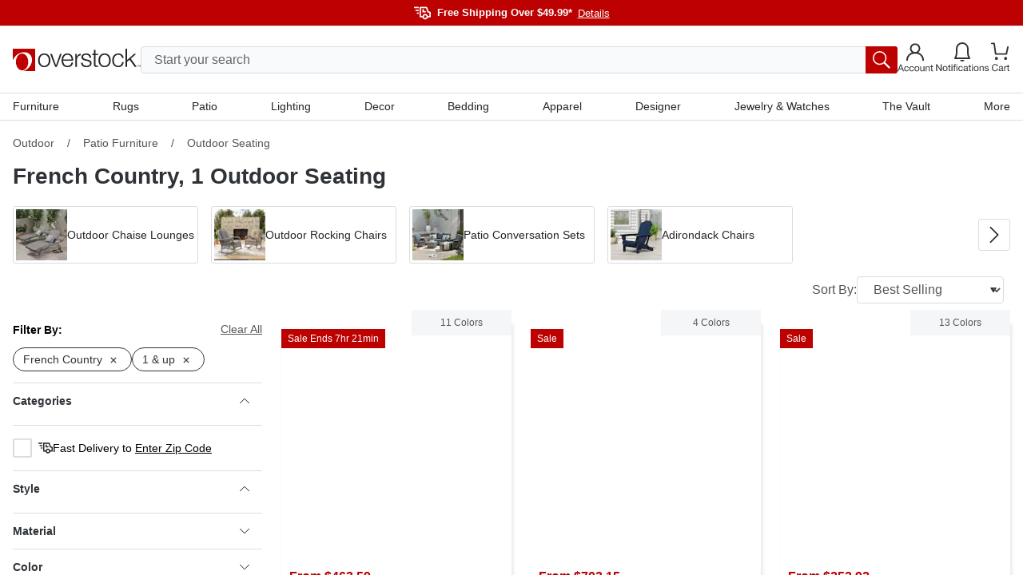

--- FILE ---
content_type: text/html; charset=utf-8
request_url: https://www.overstock.com/c/patio-furniture/outdoor-seating?t=7910&a2046=121292&rating=1
body_size: 72931
content:
<!DOCTYPE html><html lang="en-US"><head><meta charSet="utf-8" data-next-head=""/><meta name="viewport" content="initial-scale=1.0, width=device-width" data-next-head=""/><meta name="csrf-token" content="H8b39SHt-MIBSXn6YXWWmzzVAj0Et9zG4iRk" data-next-head=""/><meta http-equiv="X-UA-Compatible" content="IE=edge" data-next-head=""/><meta http-equiv="content-type" content="text/html; charset=UTF-8" data-next-head=""/><meta name="author" content="Overstock™" data-next-head=""/><meta property="og:site_name" content="overstock.com" data-next-head=""/><link rel="shortcut icon" href="https://ak1.ostkcdn.com/img/mxc/OSTK-10-02-2025-apple-touch-icon.png" data-next-head=""/><link rel="preconnect" href="https://ak1.ostkcdn.com/" data-next-head=""/><title data-next-head="">French Country, 1 Outdoor Seating - Overstock</title><meta name="robots" content="noindex,nofollow" data-next-head=""/><meta name="description" content="French Country, 1 Outdoor Seating : Free Shipping on Orders Over $49.99* at Overstock - Your Online Outdoor Store! Get 5% in rewards with Welcome Rewards!" data-next-head=""/><meta property="og:title" content="French Country, 1 Outdoor Seating - Overstock" data-next-head=""/><meta property="og:description" content="French Country, 1 Outdoor Seating : Free Shipping on Orders Over $49.99* at Overstock - Your Online Outdoor Store! Get 5% in rewards with Welcome Rewards!" data-next-head=""/><link rel="canonical" href="https://www.overstock.com/c/patio-furniture/outdoor-seating?t=7910&amp;a2046=121292" data-next-head=""/><link rel="apple-touch-icon" sizes="180x180" href="https://ak1.ostkcdn.com/img/mxc/ostk-icon-primary-full.png"/><link rel="icon" href="https://ak1.ostkcdn.com/img/mxc/ostk-icon-primary-small.png" sizes="any"/><meta name="apple-itunes-app" content="app-id=6479374705, app-argument=https://www.overstock.com/"/><meta property="csp-nonce" content="597bf3b81ba8cf5d959cda55bfa10cdc"/><link nonce="597bf3b81ba8cf5d959cda55bfa10cdc" rel="preload" href="/_next/static/css/42a83da37ef6cefd.css?dpl=dpl_2nA3zeRCMyL1FtEFdFZSNSzb22Xr" as="style"/><script type="text/javascript" data-next-head="">(function(c, l, a, r, i, t, y) {
      c[a] = c[a] || function() {
        (c[a].q = c[a].q || []).push(arguments);
      };
      t = l.createElement(r);
      t.async = 1;
      t.src = 'https://www.clarity.ms/tag/' + i;
      y = l.getElementsByTagName(r)[0];
      y.parentNode.insertBefore(t, y);
    })(window, document, 'clarity', 'script', 'otgzg3x1as');</script><script type="application/ld+json" data-next-head="">{"@context":"https://schema.org","@type":"BreadcrumbList","itemListElement":[{"@type":"ListItem","position":1,"item":"https://www.overstock.com/c/outdoor?t=7907","name":"Outdoor"},{"@type":"ListItem","position":2,"item":"https://www.overstock.com/c/outdoor/patio-furniture?t=7908","name":"Patio Furniture"},{"@type":"ListItem","position":3,"name":"Outdoor Seating"}]}</script><script type="text/javascript">(function(w, d, s, l, i) {
          w[l] = w[l] || [];
          w[l].push({ 'gtm.start':new Date().getTime(), event: 'gtm.js',});
          var f = d.getElementsByTagName(s)[0], j = d.createElement(s),  dl = l != 'dataLayer' ? '&l=' + l : '';
          j.async = true;
          j.src = 'https://www.overstock.com/interactions/gtm.js?id=' + i + dl;
          f.parentNode.insertBefore(j, f);
      })(window, document, 'script', 'dataLayer', 'GTM-KKD5CDX2');</script><link nonce="597bf3b81ba8cf5d959cda55bfa10cdc" rel="stylesheet" href="/_next/static/css/42a83da37ef6cefd.css?dpl=dpl_2nA3zeRCMyL1FtEFdFZSNSzb22Xr" data-n-g=""/><noscript data-n-css="597bf3b81ba8cf5d959cda55bfa10cdc"></noscript><script defer="" nonce="597bf3b81ba8cf5d959cda55bfa10cdc" noModule="" src="/_next/static/chunks/polyfills-42372ed130431b0a.js?dpl=dpl_2nA3zeRCMyL1FtEFdFZSNSzb22Xr"></script><script src="//cdn.evgnet.com/beacon/c556855555573h9jz3n3n3p091552376/overstock/scripts/evergage.min.js" async="" nonce="597bf3b81ba8cf5d959cda55bfa10cdc" defer="" data-nscript="beforeInteractive"></script><script src="/_next/static/chunks/webpack-58fec4b29ae1c721.js?dpl=dpl_2nA3zeRCMyL1FtEFdFZSNSzb22Xr" nonce="597bf3b81ba8cf5d959cda55bfa10cdc" defer=""></script><script src="/_next/static/chunks/framework-856b710824b4b8cb.js?dpl=dpl_2nA3zeRCMyL1FtEFdFZSNSzb22Xr" nonce="597bf3b81ba8cf5d959cda55bfa10cdc" defer=""></script><script src="/_next/static/chunks/main-4db5ddc746a180df.js?dpl=dpl_2nA3zeRCMyL1FtEFdFZSNSzb22Xr" nonce="597bf3b81ba8cf5d959cda55bfa10cdc" defer=""></script><script src="/_next/static/chunks/pages/_app-8384e3ad3251a42f.js?dpl=dpl_2nA3zeRCMyL1FtEFdFZSNSzb22Xr" nonce="597bf3b81ba8cf5d959cda55bfa10cdc" defer=""></script><script src="/_next/static/chunks/4174-9166f65801573e89.js?dpl=dpl_2nA3zeRCMyL1FtEFdFZSNSzb22Xr" nonce="597bf3b81ba8cf5d959cda55bfa10cdc" defer=""></script><script src="/_next/static/chunks/6647-ff6beb49228277ad.js?dpl=dpl_2nA3zeRCMyL1FtEFdFZSNSzb22Xr" nonce="597bf3b81ba8cf5d959cda55bfa10cdc" defer=""></script><script src="/_next/static/chunks/8045-193e3d6fde3d572b.js?dpl=dpl_2nA3zeRCMyL1FtEFdFZSNSzb22Xr" nonce="597bf3b81ba8cf5d959cda55bfa10cdc" defer=""></script><script src="/_next/static/chunks/6467-4aed4966b972148a.js?dpl=dpl_2nA3zeRCMyL1FtEFdFZSNSzb22Xr" nonce="597bf3b81ba8cf5d959cda55bfa10cdc" defer=""></script><script src="/_next/static/chunks/pages/c/%5B...customerTaxonomy%5D-60e145b3afcee655.js?dpl=dpl_2nA3zeRCMyL1FtEFdFZSNSzb22Xr" nonce="597bf3b81ba8cf5d959cda55bfa10cdc" defer=""></script><script src="/_next/static/teU4be1lyDkxNOC7SCz22/_buildManifest.js?dpl=dpl_2nA3zeRCMyL1FtEFdFZSNSzb22Xr" nonce="597bf3b81ba8cf5d959cda55bfa10cdc" defer=""></script><script src="/_next/static/teU4be1lyDkxNOC7SCz22/_ssgManifest.js?dpl=dpl_2nA3zeRCMyL1FtEFdFZSNSzb22Xr" nonce="597bf3b81ba8cf5d959cda55bfa10cdc" defer=""></script><style data-fela-rehydration="1300" data-fela-type="STATIC">
*,
::after,
::before {box-sizing: border-box;
}html {scroll-behavior: smooth;overflow: hidden;
}body {overflow-y: auto;overflow-x: hidden;
}#root {height: 100%;
}:root {--gap: 16px;--gap-min: calc(var(--gap) * -1);
}html,
body {font-size: 16px;line-height: 1.4;padding: 0;margin: 0;font-family: 'Helvetica Neue', Helvetica, Arial, sans-serif;height: 100%;width: 100%;-webkit-text-size-adjust: 100%;-webkit-tap-highlight-color: transparent;}pre {font-family: 'Helvetica Neue', Helvetica, Arial, sans-serif;margin: 0;
}.overlay-active {overflow-y: hidden;padding-right: 15px;
}a {color: inherit;text-decoration: none;
}button {font-size: inherit;
}input {font-size: inherit;font-family: inherit;
}@media (min-width: 320px) and (max-width: 599px) {.mobile-full-width {margin-left: var(--gap-min) !important;margin-right: var(--gap-min) !important;}
}@media (min-width: 600px) and (max-width: 767px) {.mobile-full-width {margin-left: var(--gap-min) !important;margin-right: var(--gap-min) !important;}
}@media (min-width: 1200px) {.drawer-right {top: 0;right: -100%;bottom: 0;left: unset;height: 100vh;width: 420px;animation: slide 300ms forwards;}
}/**
* Youtube style progress indicator
*/
#nprogress {pointer-events: none;
}#nprogress .bar {background: #29d;position: fixed;z-index: 1031;top: 0;left: 0;width: 100%;height: 2px;
}#nprogress .peg {display: block;position: absolute;right: 0px;width: 100px;height: 100%;box-shadow: 0 0 10px #29d, 0 0 5px #29d;opacity: 1;transform: rotate(3deg) translate(0px, -4px);
}#nprogress .spinner {display: block;position: fixed;z-index: 1031;top: 15px;right: 15px;
}#nprogress .spinner-icon {width: 18px;height: 18px;box-sizing: border-box;border: solid 2px transparent;border-top-color: #29d;border-left-color: #29d;border-radius: 50%;animation: nprogress-spinner 400ms linear infinite;
}.nprogress-custom-parent {overflow: hidden;position: relative;
}.nprogress-custom-parent #nprogress .spinner,
.nprogress-custom-parent #nprogress .bar {position: absolute;
}@keyframes nprogress-spinner {0% {transform: rotate(0deg);}100% {transform: rotate(360deg);}
}.slideInRight {-webkit-animation-name: slideInRight;animation-name: slideInRight;-webkit-animation-duration: 0.3s;animation-duration: 0.3s;-webkit-animation-fill-mode: both;animation-fill-mode: both;
}@-webkit-keyframes slideInRight {0% {-webkit-transform: translateX(100%);transform: translateX(100%);visibility: visible;}100% {-webkit-transform: translateX(0);transform: translateX(0);}
}@keyframes slideInRight {0% {-webkit-transform: translateX(100%);transform: translateX(100%);visibility: visible;}100% {-webkit-transform: translateX(0);transform: translateX(0);}
}@-webkit-keyframes rotateScaleUp {0% {-webkit-transform: scale(1) rotateZ(0);transform: scale(1) rotateZ(0);}50% {-webkit-transform: scale(2) rotateZ(180deg);transform: scale(2) rotateZ(180deg);}100% {-webkit-transform: scale(1) rotateZ(360deg);transform: scale(1) rotateZ(360deg);}
}@keyframes rotateScaleUp {0% {-webkit-transform: scale(1) rotateZ(0);transform: scale(1) rotateZ(0);}50% {-webkit-transform: scale(2) rotateZ(180deg);transform: scale(2) rotateZ(180deg);}100% {-webkit-transform: scale(1) rotateZ(360deg);transform: scale(1) rotateZ(360deg);}
}.rotateScaleUp {-webkit-animation: rotateScaleUp 0.65s linear both;animation: rotateScaleUp 0.65s linear both;
}.slideOutRight {-webkit-animation-name: slideOutRight;animation-name: slideOutRight;-webkit-animation-duration: 0.3s;animation-duration: 0.3s;-webkit-animation-fill-mode: both;animation-fill-mode: both;
}@-webkit-keyframes slideOutRight {0% {-webkit-transform: translateX(0);transform: translateX(0);}100% {display: none;-webkit-transform: translateX(100%);transform: translateX(100%);}
}@keyframes slideOutRight {0% {-webkit-transform: translateX(0);transform: translateX(0);}100% {display: none;-webkit-transform: translateX(100%);transform: translateX(100%);}
}.slideInLeft {-webkit-animation-name: slideInLeft;animation-name: slideInLeft;-webkit-animation-duration: 0.3s;animation-duration: 0.3s;-webkit-animation-fill-mode: both;animation-fill-mode: both;
}@-webkit-keyframes slideInLeft {0% {-webkit-transform: translateX(-100%);transform: translateX(-100%);visibility: visible;}100% {-webkit-transform: translateX(0);transform: translateX(0);}
}@keyframes slideInLeft {0% {-webkit-transform: translateX(-100%);transform: translateX(-100%);visibility: visible;}100% {-webkit-transform: translateX(0);transform: translateX(0);}
}.fadeIn {-webkit-animation-name: fadeIn;animation-name: fadeIn;-webkit-animation-duration: 0.5s;animation-duration: 0.5s;-webkit-animation-fill-mode: both;animation-fill-mode: both;
}@-webkit-keyframes fadeIn {0% {opacity: 0;}100% {opacity: 1;}
}@keyframes fadeIn {0% {opacity: 0;}100% {opacity: 1;}
}@keyframes slide {100% { right: 0; }
}[type="search"]::-webkit-search-cancel-button {-webkit-appearance: none;appearance: none;
}.horizontal-shake {animation: horizontal-shaking 1s linear 3;
}@keyframes horizontal-shaking {0%, 40%, 100% {transform: translateX(-15px);}20%, 80% {transform: translateX(-25px);}60%, 90% {transform: translateX(-20px);}
}@-webkit-keyframes horizontal-shaking {0%, 40%, 100% {transform: translateX(-15px);}20%, 80% {transform: translateX(-25px);}60%, 90% {transform: translateX(-20px);}
}.vertical-shake {animation: vertical-shaking 0.8s 3;
}@keyframes vertical-shaking {0%, 40%, 100% {transform: translateY(-5px);}20%, 80% {transform: translateY(-15px);}60%, 90% {transform: translateY(-10px);}
}@-webkit-keyframes vertical-shaking {0%, 40%, 100% {transform: translateY(-5px);}20%, 80% {transform: translateY(-15px);}60%, 90% {transform: translateY(-10px);}
}.spinner {animation: spin 1s linear infinite;
}@keyframes spin {100% {transform: rotate(360deg);}
}@-webkit-keyframes enterStageRight {from {left: 100%;}16.6% {left: 0}83.4% {left: 0}to {left: -100%;}
}@keyframes enterStageRight {from {left: 100%;}16.6% {left: 0}83.4% {left: 0}to {left: 0}
}@-webkit-keyframes enterStageLeft {from {left: -100%;}16.6% {left: 0}83.4% {left: 0}to {left: 0;}
}@keyframes enterStageLeft {from {left: -100%;}16.6% {left: 0}83.4% {left: 0}to {left: 0}
}.tooltip-custom {font-size: 12px;line-height: 18px;border-radius: 4px;z-index: 15;box-shadow: 0px 0px 3px 1px rgba(84, 86, 88, 0.2);
}.react-tooltip-arrow {box-shadow: 2px 2px 3px -1px rgba(84, 86, 88, 0.2);
}.grid {--gap: 16px;--gap-min: calc(var(--gap) * -1);display: flex;flex-flow: row wrap;margin-top: var(--gap-min);margin-left: var(--gap-min);align-items: flex-start;}.grid.no-gap {--gap: 0px;--gap-min: calc(var(--gap) * -1);}@media (min-width: 320px) and (max-width: 599px) {.xs-hide {display: none;}}@media (min-width: 320px) {[class*="xs-"] {margin-top: var(--gap);margin-left: var(--gap);min-height: 30px;}.grid > [class*="xs-"].grid {--gap: 0px;--gap-min: calc(var(--gap) * -1);}.grid > .grid [class*="xs-"] {--gap: 16px;--gap-min: calc(var(--gap) * -1);}.grid.no-gap > .grid [class*="xs-"] {--gap: 0px;--gap-min: calc(var(--gap) * -1);}.xs-1-4 {width: calc(25% - var(--gap));}.xs-3-4 {width: calc(75% - var(--gap));}.xs-1-2 {width: calc(50% - var(--gap));}.xs-1-3 {width: calc(33.33% - var(--gap));}.xs-2-3 {width: calc(66.66% - var(--gap));}.xs-1-1 {width: calc(100% - var(--gap));}.xs-1 {width: calc(((100% / 4) * 1) - var(--gap));}.xs-2 {width: calc(((100% / 4) * 2) - var(--gap));}.xs-3 {width: calc(((100% / 4) * 3) - var(--gap));}.xs-4 {width: calc(((100% / 4) * 4) - var(--gap));}}@media (min-width: 600px) and (max-width: 767px) {.sm-hide {display: none;}}@media (min-width: 600px) {[class*="sm-"] {margin-top: var(--gap);margin-left: var(--gap);min-height: 30px;}.grid > [class*="sm-"].grid {--gap: 0px;--gap-min: calc(var(--gap) * -1);}.grid > .grid [class*="sm-"] {--gap: 16px;--gap-min: calc(var(--gap) * -1);}.grid.no-gap > .grid [class*="sm-"] {--gap: 0px;--gap-min: calc(var(--gap) * -1);}.sm-1-4 {width: calc(25% - var(--gap));}.sm-3-4 {width: calc(75% - var(--gap));}.sm-1-2 {width: calc(50% - var(--gap));}.sm-1-3 {width: calc(33.33% - var(--gap));}.sm-2-3 {width: calc(66.66% - var(--gap));}.sm-1-1 {width: calc(100% - var(--gap));}.sm-1 {width: calc(((100% / 4) * 1) - var(--gap));}.sm-2 {width: calc(((100% / 4) * 2) - var(--gap));}.sm-3 {width: calc(((100% / 4) * 3) - var(--gap));}.sm-4 {width: calc(((100% / 4) * 4) - var(--gap));}}@media (min-width: 768px) and (max-width: 1199px) {.md-hide {display: none;}}@media (min-width: 768px) {[class*="md-"] {margin-top: var(--gap);margin-left: var(--gap);min-height: 30px;}.grid > [class*="md-"].grid {--gap: 0px;--gap-min: calc(var(--gap) * -1);}.grid > .grid [class*="md-"] {--gap: 16px;--gap-min: calc(var(--gap) * -1);}.grid.no-gap > .grid [class*="md-"] {--gap: 0px;--gap-min: calc(var(--gap) * -1);}.md-1-4 {width: calc(25% - var(--gap));}.md-3-4 {width: calc(75% - var(--gap));}.md-1-2 {width: calc(50% - var(--gap));}.md-1-3 {width: calc(33.33% - var(--gap));}.md-2-3 {width: calc(66.66% - var(--gap));}.md-1-1 {width: calc(100% - var(--gap));}.md-1 {width: calc(((100% / 8) * 1) - var(--gap));}.md-2 {width: calc(((100% / 8) * 2) - var(--gap));}.md-3 {width: calc(((100% / 8) * 3) - var(--gap));}.md-4 {width: calc(((100% / 8) * 4) - var(--gap));}.md-5 {width: calc(((100% / 8) * 5) - var(--gap));}.md-6 {width: calc(((100% / 8) * 6) - var(--gap));}.md-7 {width: calc(((100% / 8) * 7) - var(--gap));}.md-8 {width: calc(((100% / 8) * 8) - var(--gap));}}@media (min-width: 1200px) and (max-width: 1695px) {.lg-hide {display: none;}}@media (min-width: 1200px) {[class*="lg-"] {margin-top: var(--gap);margin-left: var(--gap);min-height: 30px;}.grid > [class*="lg-"].grid {--gap: 0px;--gap-min: calc(var(--gap) * -1);}.grid > .grid [class*="lg-"] {--gap: 16px;--gap-min: calc(var(--gap) * -1);}.grid.no-gap > .grid [class*="lg-"] {--gap: 0px;--gap-min: calc(var(--gap) * -1);}.lg-1-4 {width: calc(25% - var(--gap));}.lg-3-4 {width: calc(75% - var(--gap));}.lg-1-2 {width: calc(50% - var(--gap));}.lg-1-3 {width: calc(33.33% - var(--gap));}.lg-2-3 {width: calc(66.66% - var(--gap));}.lg-1-1 {width: calc(100% - var(--gap));}.lg-1 {width: calc(((100% / 12) * 1) - var(--gap));}.lg-2 {width: calc(((100% / 12) * 2) - var(--gap));}.lg-3 {width: calc(((100% / 12) * 3) - var(--gap));}.lg-4 {width: calc(((100% / 12) * 4) - var(--gap));}.lg-5 {width: calc(((100% / 12) * 5) - var(--gap));}.lg-6 {width: calc(((100% / 12) * 6) - var(--gap));}.lg-7 {width: calc(((100% / 12) * 7) - var(--gap));}.lg-8 {width: calc(((100% / 12) * 8) - var(--gap));}.lg-9 {width: calc(((100% / 12) * 9) - var(--gap));}.lg-10 {width: calc(((100% / 12) * 10) - var(--gap));}.lg-11 {width: calc(((100% / 12) * 11) - var(--gap));}.lg-12 {width: calc(((100% / 12) * 12) - var(--gap));}}@media (min-width: 1696px) {.xl-hide {display: none;}}@media (min-width: 1696px) {[class*="xl-"] {margin-top: var(--gap);margin-left: var(--gap);min-height: 30px;}.grid > [class*="xl-"].grid {--gap: 0px;--gap-min: calc(var(--gap) * -1);}.grid > .grid [class*="xl-"] {--gap: 16px;--gap-min: calc(var(--gap) * -1);}.grid.no-gap > .grid [class*="xl-"] {--gap: 0px;--gap-min: calc(var(--gap) * -1);}.xl-1-4 {width: calc(25% - var(--gap));}.xl-3-4 {width: calc(75% - var(--gap));}.xl-1-2 {width: calc(50% - var(--gap));}.xl-1-3 {width: calc(33.33% - var(--gap));}.xl-2-3 {width: calc(66.66% - var(--gap));}.xl-1-1 {width: calc(100% - var(--gap));}.xl-1 {width: calc(((100% / 12) * 1) - var(--gap));}.xl-2 {width: calc(((100% / 12) * 2) - var(--gap));}.xl-3 {width: calc(((100% / 12) * 3) - var(--gap));}.xl-4 {width: calc(((100% / 12) * 4) - var(--gap));}.xl-5 {width: calc(((100% / 12) * 5) - var(--gap));}.xl-6 {width: calc(((100% / 12) * 6) - var(--gap));}.xl-7 {width: calc(((100% / 12) * 7) - var(--gap));}.xl-8 {width: calc(((100% / 12) * 8) - var(--gap));}.xl-9 {width: calc(((100% / 12) * 9) - var(--gap));}.xl-10 {width: calc(((100% / 12) * 10) - var(--gap));}.xl-11 {width: calc(((100% / 12) * 11) - var(--gap));}.xl-12 {width: calc(((100% / 12) * 12) - var(--gap));}}</style><style data-fela-rehydration="1300" data-fela-type="RULE">.a{display:flex}.b{flex-direction:column}.c{flex-wrap:nowrap}.d{min-height:100%}.f{width:100%}.g{z-index:4}.h{background-color:#F9FAFB}.j{background:#BD0000}.k{flex:1}.l{margin-left:auto}.m{margin-right:auto}.n{max-width:1680px}.o{padding-left:16px}.p{padding-right:16px}.q{flex-direction:row}.r{gap:20px}.s{height:32px}.v{align-items:center}.w{justify-content:center}.x{font-size:13px}.y> svg > path{stroke:#FFFFFF}.z{margin-top:6px}.ab{font-weight:bold}.ac{color:#FFFFFF}.ae{margin-left:8px}.af{appearance:none}.ag{background-color:transparent}.ah{border-top:none}.ai{border-right:none}.aj{border-bottom:none}.ak{border-left:none}.al{cursor:pointer}.am{padding-top:0}.an{padding-right:0}.ao{padding-bottom:0}.ap{padding-left:0}.aq{margin-top:0}.ar{margin-right:0}.as{margin-bottom:0}.at{margin-left:7px}.au{font-weight:normal}.av{text-decoration:underline}.aw{justify-content:flex-end}.ax{border-top:1px solid #DADCDF}.ay{background-color:#FFF}.ba{align-items:flex-start}.bb{position:relative}.bc{padding-top:15px}.bd{gap:8px}.be{height:106px}.bn{color:inherit}.bo{margin-left:0}.bp{height:24px}.bq{width:24px}.br{background:blue}.bs{display:none}.bt{position:fixed}.bu{z-index:999}.bv{height:100%}.bw{z-index:5}.bx{top:0}.by{bottom:0}.bz{left:0}.ca{right:0}.cb{background-color:rgba(0,0,0,0.5)}.cc{width:90vw}.cd{z-index:6}.ce{overflow-y:auto}.cf{background-color:#FFFFFF}.ck{padding:12px 8px}.cl{height:44px}.cm{position:absolute}.cn{height:calc(100% - 44px)}.co{font-style:normal}.cp{font-size:18px}.cq{color:#2F3337}.cr{height:64px}.cs{border-bottom:1px solid #DADCDF}.ct{background:#FFFFFF}.cu{font-weight:500}.cv{font-size:15px}.cw{line-height:18px}.cx{height:50px}.cy{padding:16px 18px 16px 26px}.cz{align-content:center}.da{background:#F9FAFB}.db{transition:all .1s ease}.dc> *{pointer-events:none}.de{right:18px}.df{width:calc(100% - 30px)}.dg{transition:none}.dh{top:56px}.di{left:15px}.dj{display:block}.dk{padding:8px 16px}.dl{font-size:16px}.dm{border:1px solid #DADCDF}.dn{border-radius:4px}.do{height:34px}.dp{line-height:24px}.ea::placeholder{color:#626669}.eb::placeholder{opacity:1}.ec:-ms-input-placeholder{color:#626669}.ed::-ms-input-placeholder{color:#626669}.ee:-webkit-autofill + label{font-size:14px}.ef:-webkit-autofill + label{margin-left:8px}.eg:-webkit-autofill + label{height:20px}.eh:-webkit-autofill + label{line-height:20px}.ei:-webkit-autofill + label{padding:0 8px}.ej:-webkit-autofill + label{margin-top:-10px}.ek:-webkit-autofill + label{bottom:initial}.el:-webkit-autofill + label{background-color:#ffffff}.em{transition:all 500ms ease}.en{order:2}.eo{background-color:#BD0000}.ep{width:40px}.eq{border-radius:0px 3px 3px 0px}.er{padding:6px}.es{color:#545658}.et{padding:10px 20px}.eu{line-height:100%}.ev{width:unset}.ew{background:none}.ex{display:inline-block}.ey{right:-150px}.ez{top:-34px}.fa{top:113px}.fc{width:100vw}.fd{height:0}.fe{background:rgba(0,0,0,0.5)}.ff{opacity:0}.fg{transition:opacity 500ms ease, background 500ms ease}.fh{border-top:0}.fi{border-left:14px solid transparent}.fj{border-right:14px solid transparent}.fk{border-bottom:14px solid white}.fl{width:0}.fm{left:300px}.fn::before{content:""}.fo::before{position:absolute}.fp::before{top:0}.fq::before{left:0}.fr::before{width:20px}.fs::before{height:1px}.ft::before{background:#DADCDF}.fu::before{transform:rotate(180deg)}.fv::before{transform-origin:0 0}.fw::before{transition:all 500ms ease}.fx::before{opacity:0}.fy::after{content:""}.fz::after{position:absolute}.ga::after{top:-1px}.gb::after{left:0}.gc::after{width:20px}.gd::after{height:1px}.ge::after{background:#DADCDF}.gf::after{transform:rotate(0deg)}.gg::after{transform-origin:0 0}.gh::after{transition:all 500ms ease}.gi::after{opacity:0}.gk{background:white}.gl{min-width:300px}.gm{border:0px solid #DADCDF}.gn{max-height:0}.go{overflow:hidden}.gp{top:30px}.gq{z-index:3}.gr{height:100vh}.gs{left:0px}.gt{top:36px}.gu{z-index:2}.gv{padding:0 40px 0 20px}.gw{height:150px}.gx{display:inline-flex}.gy{margin-left:10px}.gz{margin-right:10px}.ha{margin-top:-6px}.hf{font-size:12px}.hg{text-align:center}.hh{overflow-x:auto}.hi{position:sticky}.hj{min-height:0px}.hk{margin-top:16px}.hq{padding-top:4px}.hr{padding-bottom:24px}.hv{font-size:14px}.hw{line-height:17px}.hx{white-space:nowrap}.hy{margin-bottom:24px}.hz::-webkit-scrollbar{display:none}.ib{padding:0 8px}.ie{line-height:19px}.ii{font-weight:400}.ij{margin-top:4px}.ik{margin-bottom:12px}.im{margin-left:4px}.in{margin-bottom:32px}.io{display:grid}.ip{grid-template-columns:100%}.is{top:0px}.it{align-self:start}.iu{max-width:714px}.iv{width:auto}.iw{grid-template-rows:100%}.ix{height:max-content}.iy{margin:0 auto}.iz{list-style-type:none}.ja{overflow:auto}.jb{scroll-snap-type:x mandatory}.jc{flex-shrink:0}.jd{scroll-snap-align:start}.je{height:100vw}.jh{top:16px}.ji{right:16px}.jj{background-color:#2F3337}.jk{padding:4px 6px}.jl{visibility:hidden}.jm{min-width:0}.jn{padding-left:0px}.jo{gap:10px}.jp{top:20px}.jt{gap:4px}.ju{flex-wrap:wrap}.jv{margin-top:10px}.jx{width:content-fit}.jy{padding:0px 4px}.ka{font-size:28px}.kb{color:#BD0000}.kc{line-height:26px}.kd{margin-top:0px}.ke{margin-bottom:0px}.kf{margin-left:0px}.kg{margin-right:0px}.kh{margin-bottom:10px}.ki{opacity:1}.kj{gap:3px}.kk{line-height:20px}.kl{color:#626669}.km{gap:6px}.kn{color:#252525}.kp{max-width:350px}.kr{height:30px}.ks{padding:5px 0px 5px 10px}.kx{transition:all .2s ease}.ky{border:.5px solid #00000000}.kz{border-radius:2px}.la{margin-top:15px}.lb:first-child{margin-top:4px}.ld{padding:0 0 10px 0}.le{transition:all .3s ease}.lf{user-select:none}.lh{border-bottom:.5px solid #00000000}.li{margin-right:5px}.lj{transform:rotate(0deg)}.lk{max-height:290px}.ll{padding:0}.lm{overflow-x:none}.ln{overflow-y:none}.lo{height:min-content}.lp{min-height:30px}.lq{justify-content:space-between}.lr{border:1px solid #2F3337}.ls{border-radius:100px}.lt:before{content:""}.lu:before{position:absolute}.lv:before{height:1px}.lw:before{left:12px}.lx:before{width:0px}.ly:before{background:#626669}.lz:before{transition:all .2s ease-in}.mc{transform:rotate(180deg)}.me{border:1px solid #F39019}.mf{padding:10px 16px}.mg{line-height:22px}.mh{width:fit-content}.mk{width:16px}.ml{height:16px}.mm{padding:1px}.mn svg > path{fill:#F39019}.mq{margin-top:30px}.mw:disabled{background-color:#252525}.mx{margin-left:5px}.my{padding-bottom:44px}.mz:not(:first-child){border-top:1px solid #DADCDF}.nb{background-color:white}.nc{height:48px}.nd{text-align:left}.ne> svg{width:12px}.nf> svg{transition:all .3s ease}.ng> svg{transform:rotate(0deg)}.nl{grid-template-rows:1fr}.nm{transition:grid-template-rows 300ms cubic-bezier(0.65, 0.05, 0.36, 1)}.no{max-height:401px}.np{border-bottom:4px solid #2F3337}.nq{margin-bottom:16px}.nr{width:50%}.ns{height:40px}.nt{margin-bottom:8px}.nu{overflow-wrap:break-word}.nv{word-wrap:break-word}.nw{hyphens:auto}.nx{font-style:italic}.ny{border-left:1px solid #DADCDF}.nz{border-right:1px solid #DADCDF}.oa{padding-left:30px}.ob{padding-top:8px}.oc{padding-bottom:8px}.od{width:35%}.oe{width:65%}.of{margin-top:8px}.og{padding-top:0px}.oh{padding-bottom:0px}.oi:before{background:linear-gradient(rgba(255, 255, 255, 0) 0%, rgb(255, 255, 255) 100%)}.oj:before{height:80px}.ok:before{pointer-events:none}.ol:before{width:100%}.om:before{bottom:18px}.oo> svg{width:10px}.op> svg{margin-left:5px}.oq> svg{padding-top:5px}.ot{padding-top:34px}.ov{margin-right:4px}.ow{display:inline}.ox{color:#000000}.oz{max-height:400px}.pb{overflow-y:hidden}.pc{padding-bottom:16px}.pd{min-width:166px}.pe{max-width:162px}.pf{margin-right:8px}.pg{min-width:100%}.ph{max-height:162px}.pi{padding-bottom:100%}.pj{padding:4px 0}.pk{max-height:25px}.pl{line-height:1.2}.pn{height:22px}.po{gap:5px}.pp{font-size:0px}.pq{text-decoration:none}.pr{line-height:16px}.ps{display:-webkit-box}.pt{-webkit-box-orient:vertical}.pu{-webkit-line-clamp:2}.pv> svg{transform:rotate(180deg)}.py{padding-top:24px}.qb{gap:12px}.qe{grid-template-rows:0fr}.qf{margin-top:40px}.qg{margin-top:20px}.qj{padding-top:10px}.qk{justify-content:space-around}.ql{gap:24px}.qm{align-items:start}.qn{width:32px}.qo{color:#5A5A5A}.qp{margin-top:24px}.qr:disabled{background-color:#F2F2F2}.qs:disabled{border:1px solid #898B8D}.qu{background:#252525}.qv{padding:40px 20px}.qw{border-top:1px solid #fff}.qy{max-width:100%}.rc{gap:0px}.re{justify-content:flex-start}.rf{margin-right:unset}.rg{margin-bottom:40px}.rl{font-weight:700}.rm{text-transform:uppercase}.rn{width:135px}.ro{width:120px}.rp:not(:first-child){border-top:none}.rq{background-color:#252525}.rr{border-top:1px solid #5A5A5A}.rs{height:72px}.rt > svg{display:block}.ru > svg > path{stroke:#FFFFFF}.rz{gap:16px}.sa{padding-bottom:28px}.sb{visibility:visible}.sc{color:#FFF}.sd{padding-top:32px}.se{line-height:14px}.sg{max-width:1440px}.sh{padding-top:49px}.si{padding-bottom:49px}.sj{font-size:32px}.sk{line-height:38px}.sl{font-family:Helvetica Neue, Helvetica, Arial, sans-serif}.sn{line-height:1.3em}.so{padding:4px 0 4px 0}.sq{border:none}.sr{border-top:1px solid #E7E8EA}.ss{margin:8px 0 8px 0}.ta{max-width:1712px}.tb{box-shadow:inset 0 -2px 0 0 transparent}.tc{transition:all 250ms ease-in-out}.tg{z-index:-1}.th{top:150px}.ti{box-shadow:2px 8px 8px #00000066}.tj{width:992px}.tk{padding:32px 24px}.tl{flex:3}.tm{align-content:flex-start}.tn{max-height:630px}.to{margin-bottom:22px}.tp{width:33.333333333333336%}.tq{order:1}.tr{color:#2f3337}.ts{padding:0 0 2px}.tt{line-height:normal}.tu{align-self:flex-start}.tv{border-bottom:1px solid transparent}.tz{order:3}.ua{order:5}.ub{order:4}.uc{order:6}.ud{max-height:620px}.ue{max-height:580px}.uf{max-height:550px}.ug{top:115px}.uh{min-width:480px}.ui{width:1fr}.uj{grid-template-rows:max-content 72px}.uo{grid-area:1 / 1 / 1 / 2}.up{max-height:714px}.uq{min-width:320px}.ur{min-height:320px}.us{transition:300ms ease-in}.ut{overflow-x:scroll}.uu{scrollbar-width:none}.uv{outline:none}.ux:last-child{margin-right:0}.uy{aspect-ratio:1 / 1}.uz{max-width:72px}.va{flex:none}.vb{width:calc(72px - 2px)}.vc{height:calc(72px - 2px)}.vd{max-height:100%}.ve{top:50%}.vf{transform:translateY(-50%)}.vg{background-color:rgb(255 255 255 / 80%)}.vh{z-index:1}.vj{border-top-left-radius:0}.vl{border-bottom-left-radius:0}.vm{border-top-right-radius:0}.vn{border-bottom-right-radius:0}.vo{margin-top:18px}.vp{margin-bottom:0px !important}.vs{text-decoration:line-through}.vt{text-decoration-style:dashed}.vu{text-underline-position:under}.vv{margin-left:6px}.vw{max-height:330px}.vx{grid-template-columns:repeat(auto-fill, 68px)}.vy{width:68px}.vz{padding:3px 3px 2px 3px}.wa{border:1px solid #25252500}.wb{transform:scale(1)}.wc{border-radius:2px 2px 1px 1px}.wd{border:1px solid #DADCDF00}.wh{width:60px}.wi{height:60px}.wj{margin:-1px 0 0 -1px}.wk{display: -webkit-box}.wl{padding:2px 0}.wm{word-break:normal}.wn{cursor:not-allowed}.wo{opacity:0.5}.wp> *{display:block}.wr{padding-top:13px}.ws{padding:12px 30px}.wt{background-color:#F5F6F7}.wu{margin-left:calc(50% - 73px)}.wv{width:146px}.ww{border-radius:34px}.wx{height:33px}.wy> svg{padding-top:4px}.xb{cursor:default}.xc{color:white}.xe{background-color:#F8E5E5}.xf{padding-top:40px}.xg{padding-bottom:40px}.xj{font-size:24px}.xm{max-width:220px}.xn{max-height:250px}.xq{width:245px}.xt{padding-top:16px}.xw{line-height:43px}.xx{box-sizing:border-box}.xy{padding-right:26px}.xz{background-image:url("[data-uri]")}.ya{background-size:8px 7px}.yb{background-repeat:no-repeat}.yc{background-position:calc(100% - 8px) center}.yf{grid-template-columns:auto}.yg{padding-top:6px}.ym{height:0px}.yo{overflow-y:scroll}.yp{min-width:280px}.yq{border-width:1px 0}.yr{border-style:solid}.ys{border-color:#DADCDF}.yt{padding:16px 0px}.yu{border:solid 2px #DADCDF}.yv> svg path{fill:white}.yx{width:18px}.yy{height:18px}.yz{max-height:0px}.za{max-height:240px}.zb::-webkit-scrollbar{width:8px}.zc::-webkit-scrollbar{background-color:white}.zd::-webkit-scrollbar{border-left:1px solid white}.ze::-webkit-scrollbar{border-right:1px solid white}.zf::-webkit-scrollbar-thumb{background-color:#DADCDF}.zg::-webkit-scrollbar-thumb{border:8px solid #DADCDF}.zh::-webkit-scrollbar-thumb{border-radius:10px}.zi{border:1px solid #E7E8EA}.zj{height:42px}.zk{padding:0 16px}.zl{left:16px}.zm{top:1px}.zn{margin-right:12px}.zo{padding:0px}.zp{border-radius:100%}.zq{width:34px}.zr > svg{width:16px}.zs > svg{height:16px}.zt > svg > path{stroke:#FFF}.zu > svg > path{stroke-width:3}.zv{min-height:44px}.zw{padding-right:4px}.zx{border-radius:24px}.zy{border:2px solid #DADCDF}.zz> div{background-color:white}.abc{padding:1px 6px}.abd{border-radius:10px}.abe{color:#515151}.abf{background:#F5F5F5}.abg{color:rgba(98, 102, 105, 0.9)}.abh{line-height:21px}.abi{padding-right:8px}.abj{padding-left:8px}.abk{grid-template-rows:max-content}.abl{grid-template-columns:repeat(2, 1fr)}.abo{box-shadow:2px 2px 4px rgba(0, 0, 0, 0.1)}.abp{grid-template-rows:auto 1fr}.abq{min-width:150px}.abs{background:#F5F6F7}.abt{padding:2px 8px}.abu{transform:translate(0, 0)}.abv{min-width:125px}.abw{max-height:20px}.acb{grid-template-rows:1fr auto}.acc{min-height:130px}.acd{padding:10px}.ace{padding:3px 8px}.ach{margin-bottom:0 !important}.aci{text-overflow:ellipsis}.acj{margin-top:5px}.acl{padding:4px 8px}.acm{max-width:500px}.acn{margin:60px auto 70px}.aco{padding:0 24px}.acp{border-width:1px}.acq{color:#DADCDF}.acr> svg > path{stroke:#DADCDF}.acs{border-radius:1000px}.acu{padding-bottom:30px}.acv{margin-left:-16px}.acy{background-color:rgba(245, 246, 247, 0.8)}.acz{width:54px}.ada{height:54px}.adb{border:1px solid #252525FF}.adc{margin-bottom:15px}.add{margin-bottom:17px}.ade{min-height:215px}.adf{border:1px solid #CED1D5}.adh{max-width:119px}.adi{max-height:118px}.adj{background-color:#E7E8EA}.adk{margin-bottom:23px}.adl{margin-left:18px}.adr{max-height:112px}.ady{font-color:#2F3337}.adz{padding:0px 16px 16px 16px}.aea{color:#AC1B25}.aeb{background-color:#F9DFE1}.aec{margin-top:auto}.aef{border:1px dashed #DADCDF}.aeg:before{width:calc(100% - 24px)}.aeh{opacity:0.6}.aei{padding-top:12px}.aej{padding-bottom:15px}.aem{background-color:rgba(0, 0, 0, 0.5)}.aen{transition:opacity .2s ease}.aeo{margin:0}.aep{z-index:0}.aeq{height:100svh}.aer{width:90%}.aes{right:-100%}.aet> *{opacity:1}.aeu{font-size:20px}.aev{line-height:29px}.aew{gap:15px}.aex> svg > path{fill:#2F3337}.aey{height:calc(100svh - 72px)}.aez{padding:0px 16px}.afa{padding-bottom:80px}.afc{font-weight:regular}.afd{height:52px}.afe{padding:16px}.aff{box-shadow:0 -4px 4px rgb(0 0 0 / 10%)}.afg{width:20px}.afh{height:20px}.afi{border-radius:20px}.afj{border:5px solid #2f3337}.afk{border:1px solid #ced1d5}.afl{padding:3px}.afm{border-radius:3px}.afn{width:232px}.afo{min-width:232px}.afp{max-width:64px}.afq{max-width:202px}.afr{margin-right:16px}.afs> svg{margin-right:4px}.aft> svg{pointer-events:none}.afv{padding-right:12px}.afw{padding-left:12px}.afx> svg{margin-left:4px}.afy> svg{margin-top:1px}.afz> svg{width:20px}.aga> svg{stroke:#2F3337}.agb> svg{transform:scale(0.6)}.agd{padding:0px 16px 24px 16px}.agf{width:100svw}.agg{left:50%}.agh{transform:translateX(-50%)}.agn{margin-top:32px}.ago{grid-template-columns:1fr}.agp{grid-column-gap:16px}.agq{grid-row-gap:16px}.ags{grid-template-rows:repeat(2, 1fr)}.agt{grid-area:1 / 1 / 2 / 2}.agu{grid-area:1 / 2 / 2 / 3}.agv{grid-area:2 / 1 / 3 / 2}.agw{grid-area:2 / 2 / 3 / 3}.agy{aspect-ratio:767 / 767}.aha{aspect-ratio:767 / 100}.ahd{aspect-ratio:1 / 2}.ahe{aspect-ratio:767 / 350}.ahg{max-width:250px}.ahl{padding:24px 0px 24px 0px}.ahm{margin-top:-17px}.ahn{padding:2px}.aho{opacity:0.2}.ahp{border-radius:0px 4px 4px 0px}.ahq{overflow-x:hidden}.ahr{aspect-ratio:unset}.ahs{height:unset}.aht{max-width:168px}.ahu{max-height:258px}.ahv img{transition:transform .8s}.ahx{padding:0 4px}.ahy{opacity:0.8}.ahz{border-radius:4px 0px 0px 4px}.aia{width:600px}.aib{padding:20px}.aic{background-color:#5D32A8}.aid{padding:8px}.aig{height:15.5px}.aih:before{display:inline-block}.aii:before{width:10px}.aij:before{height:10px}.aik:before{background-color:#BD0000}.ail:before{border-radius:100%}.aim:before{margin-right:4px}.ain{flex-flow:wrap}.aio{width:0px}.aip{border-width:7px 4px 0 4px}.aiq{border-color:#333333 transparent transparent transparent}.air{width:max-content}.ait{margin-top:-20px}.aiv{max-width:232px}.aiw{max-height:72px}.aix{width:1px}.aiy{height:1px}.aiz{background-color:#DADCDF}.aja{right:-1px}.ajc{max-width:480px}.ajd{max-height:480px}.ajg:before{width:100px}.ajh:before{height:2px}.aji:before{background:#DADCDF}.ajj:before{top:0}.ajk:before{left:0}.ajl:before{transform-origin:1px 1px}.ajm:before{transform:rotate(45deg)}.ajn:before{z-index:999}.ajo{color:red}.ajp{border-color:#2F3337}.ajq{margin-top:12px}.ajr{max-width:352px}.ajs{height:66px}.ajt{width:20%}.aju{width:80%}.ajv{justify-content:end}.ajw{margin-right:10%}.ajz{border-bottom:1.5px solid #DADCDF}.aka{margin-left:16px}.akb{line-height:44px}.akc{transition:0.2s ease all}.akd{background-position:calc(100% - 40px) 50% !important}.ake{top:2px}.akf{margin:24px auto}.akg{width:250px}.akh{margin-bottom:30px}.akj{border-top:1px solid #DADCDF }.akk{width:388px}.akl{width:65px}.akm{color:#333333}.ako> svg{margin-right:8px}.akq{padding:24px}.aks{margin-bottom:4px}.aku{min-height:180px}.akw{width:130px}.akx{height:130px}.alc{padding-bottom:4px}.alg{line-height:25px}.alh{text-align:right}.ali{aspect-ratio:16 / 9}.alk{padding-top:110px}.all{padding-bottom:150px}.aln{max-width:275px}.alq{margin-top:unset}.alr{top:unset}.als{bottom:30px}.alt{padding:5px 15px}.alu{background:#DADCDF}.alv{min-width:350px}.alw{max-width:calc(100vw - 60px)}.alx{border-radius:5px}.aly{transition:all 300ms ease}.alz{box-shadow:0 0 0 #00000066}.amf:empty{margin:0}.amg{margin:16px 0}.ami{padding:0px 16px 16px}.ams{flex-direction:column-reverse}.amt{border-bottom:1px solid #BDBDBD}.amu{padding-bottom:6px}.amv{margin-bottom:6px}.amw{transition:all .3s ease-in-out}.ana{line-height:23px}.anb{color:#1C293B}.anc{grid-template-columns:auto auto}.and> svg{vertical-align:bottom}.ane{margin-bottom:20px}.anf{padding-bottom:29px}.anj{flex:0}.anp{font-size:22px}.anq{min-height:350px}.ant{pointer-events:none}.anu{height:21px}.anv{margin-top:-10px}.anw{bottom:initial}.anx{background-color:#ffffff}.anz{margin:10px}.aoa{gap:2px}.aob{border-right:1px solid #DADACF}.aoc{justify-content:start}.aoe{margin-right:24px}.aof{max-width:182px}.aog{padding:5px 10px}.aoh{width:150px}.aoj{align-self:center}.aok:last-child{margin-bottom:16px}.aol{padding:0 10px}.aom{height:120px}.aon{flex-basis:120px}.aop{weight:400px}.aoq{line-height:1.5em}.aor{collapse:all}.aos{border-collapse:collapse}.aot{width:134px}.aou{vertical-align:top}.aov{color:#26865F}.aoy{top:-10px}.aoz{right:-100px}.apc{padding-top:20%}.apd{padding:5px 0 30px 20px}.ape{border-bottom:1px solid #00000000}.apf{padding:none}.apg{border-radius:0}.aph{transition:all .15s ease}.apj{margin-top:1px}.apk{margin-bottom:2px}.apn{padding-bottom:48px}.apr{font-size:42px}.aps{border:solid 2px #2F3337}.apt> div{background-color:#2F3337}.apu{padding-bottom:auto}.apy{top:50px}.apz{margin-bottom:14px}.aqa{padding-bottom:55px}.aqc{border-left:6px solid #BD0000}.aqd{padding-left:11px}.aqe{border-left:6px solid white}.aqf{margin-top:7px}.aqg{margin-bottom:77px}.aqh{max-width:600px}.aqj{height:29px}.aqk{margin-top:75px}.aql{margin-top:36px}.aqm{max-width:335px}.aqn{font-family:Helvetica Neue}.aqo{filter:invert(80%)}.aqp{margin-top:2px}.aqq{min-height:389px}.aqs{margin-top:28px}.aqu{padding:19px 0 0 0}.aqw{padding-right:0px}.aqy{aspect-ratio:5/1}.ard{background:#FAFAFA}.arf{aspect-ratio:16/9}.arj{padding:0 15px}.ark{margin-top:-23px}.aro{margin-left:-18px}.arp{padding-left:18px}.arq{padding:0px 15px 0px 30px}.aru{line-height:1}.arv{padding:24px 16px}.arx > svg{width:166px}.ary > svg{height:106px}.asb{border-top:1px solid #DBDBDB}.asc{padding:24px 0px}.asd{width:72px}.ase{flex-grow:1}.asi{background-color:#FAFAFA}.asj{margin-top:1.5em}.ask{margin-bottom:1.5em}.asn{width:95%}.asp{margin-left:25px}.asq{list-style:disc}.asr{text-decoration:underLine}.ass{margin-left:23px}.ast{flex:1 0}.asu{max-width:870px}.asv{aspect-ratio:8/2}.asw{margin:17px}.asx{aspect-ratio:343/114}.ata{text-decoration-line:underline}.atb{backdrop-filter:blur(0)}.atc{transition:all .4s ease}.atd{gap:27px}.atk{padding:14px 0}.atr{transform:rotate(0turn)}.ats{left:-10000px}.att{top:auto}.atu{border-width:0}.atv{margin:24px 0 0}.atw> *{margin-bottom:24px}.aua{gap:11px}.aub> input[type="checkbox"]:checked ~ div{border:none}.auc> input[type="checkbox"]:checked ~ div svg{fill:#2F3337}.aud> input[type="checkbox"]:checked ~ div svg{height:25px}.aue> input[type="checkbox"]:checked ~ div svg{width:25px}.auf> input[type="checkbox"]:checked ~ div svg path{fill:#2F3337}.aug{top:-3px}.auh{left:-4px}.aui{border-radius:1px}.auj> svg path{fill:#FFFFFF}.aul{height:19px}.aum{width:19px}.aun{border:2px solid #2F3337}.auo> svg path{fill:#2F3337}.aup> input[type="radio"]:checked ~ div{border:none}.auq> input[type="radio"] ~ div svg{display:none}.aur> input[type="radio"] ~ div svg{height:20px}.aus> input[type="radio"] ~ div svg{width:20px}.aut> input[type="radio"]:checked ~ div svg{display:block}.auu> input[type="radio"]:checked ~ div svg{border:2px solid #2F3337}.auv> input[type="radio"]:checked ~ div svg{border-radius:50%}.auw> input[type="radio"]:checked ~ div svg path{fill:#FFFFFF}.aux> input[type="radio"]:checked ~ div svg path{border:2px solid #2F3337}.auy{border-radius:17px}.auz{transition:all .2s ease-in-out}.ava{padding:8px 0}.avd{min-width:250px}.avf > svg{width:41x}.avg > svg{height:25px}.avh > svg{width:41px}.avi{padding:24px 8px}.avj> *:not(:last-child){margin-bottom:16px}.avo{width:33.33%}.avv{grid-template-colums:auto}.avw{justify-items:center}.avx > svg{width:50px}.avy > svg{height:32px}.avz{margin-left:3px}.awb{margin-top:65px}.awc{height:281px}.awd{margin:0 0 35px 0}.awe{padding-top:45px}.awf{margin-bottom:26px}.awg{margin-top:35px}.awh{margin-bottom:50px}.awk{margin-bottom:35px}.awm{padding:16px 0}.awp{line-height:28px}.awq{width:35px}.awr{height:55px}.aws{padding:12px 0px 0px 0px}.awt::after{content:"Shipped"}.awu::after{white-space:nowrap}.awv::after{bottom:unset}.aww::after{left:55px}.awz> svg{width:32px}.axa> svg{height:32px}.axb> svg path{fill:#AFB3BA}.axe{transition:all .5s ease-in-out}.axi{width:3px}.axj{max-width:150px}.axm::after{content:"In Transit"}.axn{background-color:#AFB3BA}.axo::after{content:"Out for Delivery"}.axp::after{content:"Delivered"}.axq{padding:12px 0}.axt{padding:20px 0}.axv{min-width:260px}.axw{margin-bottom:48px}.axz{margin:auto}.dd:hover{background:#E7E8EA}.ia:hover{text-decoration:underline}.ko:hover{cursor:pointer}.kt:hover{background:#BD0000}.ku:hover{color:#FFFFFF}.kv:hover{cursor:default}.kw:hover *{fill:#FFFFFF}.ma:hover{background-color:#F5F6F7}.mb:hover{box-shadow:0px 2px 2px rgba(47, 51, 55, 0.2)}.mt:hover:enabled{background-color:#252525}.mu:hover:enabled{border:1px solid #DADCDF}.mv:hover:enabled{box-shadow:0px 2px 2px rgba(47, 51, 55, 0.2)}.qq:hover{background-color:#F9FAFB}.sp:hover{font-weight:700}.st:hover:before{content:""}.su:hover:before{position:absolute}.sv:hover:before{bottom:-12px}.sw:hover:before{left:50%}.sx:hover:before{transform:translateX(-50%)}.sy:hover:before{height:15px}.sz:hover:before{width:138px}.td:hover{box-shadow:inset 0 -2px 0 0 transparent}.tx:hover{border-bottom:1px solid #2f3337}.ty:hover{color:#2f3337}.vi:hover{transform:translateY(-50%) scale(1.04)}.we:hover{box-shadow:0px 3px 3px rgba(47, 51, 55, 0.2)}.wf:hover{transform:scale(1.02)}.wg:hover{border-color:#DADCDFFF}.xd:hover{background-color:#2F3337}.yw:hover{background-color:#DADCDF}.aba:hover{border:solid 2px #2F3337}.abb:hover> div{background-color:#2F3337}.abr:hover{box-shadow:4px 4px 8px rgba(0, 0, 0, 0.15)}.act:hover{color:white}.agc:hover{color:#0485CC}.agi:hover{opacity:0.9}.agr:hover{filter:brightness(110%)}.ahw:hover img{transform:scale(1.05)}.ais:hover{border:1px solid #252525}.aiu:hover{border-color:#252525}.amd:hover{transform:scale(1.1)}.aoi:hover:enabled{background-color:#F9FAFB}.aow:hover{background:#F5F6F7}.api:hover{border-bottom:1px solid #000000FF}.aqb:hover{background-color:rgb(242, 242, 242)}.dq:focus{border:1px solid #2F3337}.dr:focus{outline:none}.ds:focus + label{font-size:14px}.dt:focus + label{margin-left:8px}.du:focus + label{height:20px}.dv:focus + label{line-height:20px}.dw:focus + label{padding:0 8px}.dx:focus + label{margin-top:-10px}.dy:focus + label{bottom:initial}.dz:focus + label{background-color:#ffffff}.uw:focus{box-shadow:0 0 2px 0 rgba(0, 121, 196, 0.4)}.yd:focus{border-color:#2f3337}.ye:active{border-color:#2f3337}</style><style data-fela-rehydration="1300" data-fela-type="RULE" data-fela-support="true">@supports (height: 100dvh){.e{height:100dvh}}</style><style media="(min-width: 600px)" data-fela-rehydration="1300" data-fela-type="RULE">.az{border-bottom:1px solid #DADCDF}.bf{align-items:center}.bg{padding-top:0}.bh{gap:8px}.bj{height:80px}.cg{width:50vw}.gj{top:58px}.hb{margin-top:0px}.hc{margin-bottom:2px}.hl{padding-left:16px}.hm{padding-right:16px}.hs{padding-top:8px}.if{font-size:24px}.ih{line-height:29px}.mo{margin-top:20px}.nh{height:64px}.ni{font-size:20px}.oy{font-size:16px}.pa{margin-bottom:18px}.pm{line-height:1.3}.pw{margin-bottom:auto}.qt{width:250px}.uk{z-index:3}.vq{margin-bottom:0px !important}.xu{font-size:14px}.xv{line-height:24px}.yh{grid-template-columns:auto}.yi{padding-top:16px}.ack{margin-top:25px}.adm{max-width:263px}.adn{max-height:263px}.ado{margin-top:36px}.adp{margin-bottom:35px}.adq{margin-left:36px}.adt{margin-top:30px}.adu{margin-left:39px}.adw{font-weight:700}.adx{-webkit-line-clamp:5}.aed{max-width:360px}.aee{margin-top:35px}.aek{padding-bottom:29px}.ahh{max-width:100%}.ajb{font-size:32px}.akn{margin-top:50px}.akp{margin-bottom:30px}.akr{margin-bottom:24px}.akt{display:flex}.ala{width:112px}.alb{height:112px}.amj{border-top:none}.amk{border-right:none}.aml{border-bottom:none}.amm{border-left:none}.ang{margin-top:29px}.aox{width:150px}.apa{top:-50px}.apo{margin-top:auto}.app{padding-bottom:56px}.apq{margin-bottom:48px}.aqi{margin-top:77px}.aqx{margin-top:16px}.aqz{display:block}.arb{display:none}.arl{margin-top:-23px}.ate{flex-direction:column}.atf{gap:0}.atl{border-width:1px}.atm{padding:21px 25px 31px}.atn{min-height:180px}.ato{margin-bottom:28px}.atq{line-height:23px}.atx{flex-direction:row}.aty{gap:25px}.atz{width:50%}.auk{margin-bottom:16px}.avb{border-width:1px 1px 0}.avc{padding:14px 22px}.ave{justify-content:end}.avk{background-color:#FAFAFA}.avl{padding:22px}.avm{margin-bottom:0}.avn{gap:28px}.avp{width:100%}.avs{min-height:140px}.avu{padding-bottom:17px}.awi{margin-top:24px}</style><style media="(min-width: 768px)" data-fela-rehydration="1300" data-fela-type="RULE">.bk{gap:16px}.ch{width:40vw}.hd{margin-left:0px}.he{margin-right:0px}.hn{margin-top:16px}.ht{padding-left:0}.hu{padding-right:0}.ic{padding:0 16px}.id{display:none}.il{margin-bottom:unset}.iq{grid-template-columns:480px 1fr}.jf{width:714px}.jg{height:714px}.jq{padding-left:40px}.js{display:block}.jw{gap:8px}.jz{height:26px}.kq{max-width:unset}.na{padding-bottom:24px}.nj{padding-right:16px}.nk{padding-left:0px}.nn{padding-right:0px}.on:before{bottom:36px}.or{font-size:16px}.os{line-height:19px}.px{flex-direction:row}.pz{font-size:20px}.qa{line-height:29px}.qc{font-size:14px}.qd{color:#626669}.qh{margin-top:32px}.qi{width:30%}.qx{padding:72px 48px 32px 48px}.qz{max-width:960px}.rd{gap:40px}.rh{margin-bottom:0}.ri{max-width:398px}.rk{flex-wrap:nowrap}.rv > svg{display:none}.rw{border-top:none}.rx{height:40px}.ry{align-items:flex-start}.sf{border-top:1px solid #5A5A5A}.te{padding:8px}.ul{max-width:480px}.vr{margin-top:0px}.wq{gap:44px}.xa{padding-bottom:44px}.xh{padding-top:100px}.xi{padding-bottom:100px}.xk{font-size:32px}.xo{max-width:330px}.xp{max-height:230px}.xr{width:328px}.yj{grid-template-columns:295px 1fr}.yk{gap:24px}.yn{height:calc(100vh - 190px)}.abm{grid-template-columns:repeat(2, 1fr)}.abx{position:absolute}.aby{padding:9px 8px}.abz{transform:translate(0, -50%)}.aca{max-height:32px}.acf{top:8px}.acg{margin-top:10px}.acw{margin-left:6px}.acx{width:100%}.adg{margin-bottom:auto}.ael{padding-top:29px}.afb{padding-bottom:0}.agx{margin-bottom:32px}.agz{aspect-ratio:1400 / 550}.ahb{aspect-ratio:1400 / 100}.ahc{aspect-ratio:1 / 1}.ahf{aspect-ratio:1400 / 250}.ahi{max-width:100%}.aje{width:480px}.ajf{height:480px}.aki{margin-bottom:0px}.akv{min-height:unset}.aky{width:112px}.akz{height:112px}.ald{-webkit-box-orient:unset}.ale{-webkit-line-clamp:unset}.alf{overflow:unset}.alj{aspect-ratio:auto}.alm{padding-top:220px}.alo{max-width:350px}.alp{font-size:18px}.ama{top:130px}.amb{bottom:unset}.ame{margin-left:16px}.amh{margin:32px 0}.amn{border-top:1px solid #DADCDF}.amo{border-right:1px solid #DADCDF}.amp{border-bottom:1px solid #DADCDF}.amq{border-left:1px solid #DADCDF}.amr{padding:16px}.amx{flex-direction:column}.amy{padding-bottom:16px}.amz{margin-bottom:16px}.anh{padding-top:0px}.ani{padding-bottom:60px}.ank{padding-left:22px}.anl{padding-right:22px}.anm{flex:1}.anr{margin-bottom:23px}.ans{margin-top:36px}.any{width:auto}.aod{max-width:135px}.aoo{max-width:182px}.apb{top:0}.apv{width:274px}.aqr{min-height:700px}.aqt{margin-top:56px}.aqv{max-width:396px}.arg{flex:1 1 50%}.arh{margin-top:30px}.ari{font-size:24px}.arm{margin-top:-26px}.arr{border-left:none}.arw{padding:24px 96px}.arz > svg{width:200px}.asa > svg{height:127px}.asf{align-items:center}.asg{gap:12px}.ash{width:80%}.asl{margin-top:8px}.asm{margin-bottom:4px}.aso{padding-bottom:0px}.asy{display:flex}.asz{gap:5px}.atg{gap:10px}.ati{width:62%}.atp{min-height:185px}.avq{width:38%}.avt{min-height:145px}.awa{max-width:380px}.awj{margin-bottom:40px}.awl{margin-bottom:50px}.awn{padding:32px 50px}.awo{margin-bottom:30px}.awx::after{bottom:0}.awy::after{left:unset}.axc> svg{width:42px}.axd> svg{height:42px}.axf{width:70px}.axg{height:100px}.axh{padding:20px 5px 5px 5px}.axk{height:4px}.axl{margin-left:0}.axr{background-color:#F5F6F7}.axs{padding:32px}.axu{padding:20px 10px}.axx{margin-top:77px}.axy{font-size:23px}.aya{width:288px}</style><style media="(min-width: 1200px)" data-fela-rehydration="1300" data-fela-type="RULE">.i{z-index:8}.bl{gap:24px}.bm{height:83px}.ci{width:0}.ir{grid-template-columns:714px 1fr}.jr{padding-left:56px}.lc{margin-top:30px}.mi{align-items:center}.mj{margin-top:20px}.mp{flex-direction:row}.mr{margin-top:0}.ms{margin-left:16px}.ou{display:flex}.ra{max-width:1312px}.rj{margin-right:120px}.tf{padding:8px 16px}.um{max-width:714px}.un{z-index:7}.wz{margin-top:24px}.yl{grid-template-columns:312px 1fr}.abn{grid-template-columns:repeat(3, 1fr)}.afu{margin-bottom:14px}.agj{height:48px}.agk{font-size:20px}.agl{height:20px}.agm{width:20px}.ahj{font-size:24px}.ahk{max-width:100%}.aie{margin-bottom:0px}.aif{margin-top:12px}.ajx{padding-left:110px}.ajy{padding-right:110px}.amc{top:160px}.ann{padding-left:42px}.apl{margin-top:82px}.apm{margin-bottom:20px}.apw{width:294px}.ara{display:block}.arc{display:none}.are{flex-direction:row-reverse}.arn{margin-top:0px}.ars{border-left:1px solid #DBDBDB}.art{margin-bottom:16px}.ath{gap:33px}.atj{width:70%}.avr{width:30%}</style><style media="(min-width: 1696px)" data-fela-rehydration="1300" data-fela-type="RULE">.t{padding-left:0px}.u{padding-right:0px}.cj{width:0}.ho{padding-left:0}.hp{padding-right:0}.rb{max-width:1620px}.age{padding:0px 0px 24px 0px}.ano{padding-left:80px}.apx{padding-right:10px}</style>
                    <script>var w=window;if(w.performance||w.mozPerformance||w.msPerformance||w.webkitPerformance){var d=document;AKSB=w.AKSB||{},AKSB.q=AKSB.q||[],AKSB.mark=AKSB.mark||function(e,_){AKSB.q.push(["mark",e,_||(new Date).getTime()])},AKSB.measure=AKSB.measure||function(e,_,t){AKSB.q.push(["measure",e,_,t||(new Date).getTime()])},AKSB.done=AKSB.done||function(e){AKSB.q.push(["done",e])},AKSB.mark("firstbyte",(new Date).getTime()),AKSB.prof={custid:"403065",ustr:"cookiepresent",originlat:"0",clientrtt:"10",ghostip:"23.208.24.237",ipv6:false,pct:"10",clientip:"18.119.19.123",requestid:"423374cd",region:"47358",protocol:"h2",blver:14,akM:"dsca",akN:"ae",akTT:"O",akTX:"1",akTI:"423374cd",ai:"256939",ra:"false",pmgn:"ionwwwoverstockcom",pmgi:"",pmp:"",qc:""},function(e){var _=d.createElement("script");_.async="async",_.src=e;var t=d.getElementsByTagName("script"),t=t[t.length-1];t.parentNode.insertBefore(_,t)}(("https:"===d.location.protocol?"https:":"http:")+"//ds-aksb-a.akamaihd.net/aksb.min.js")}</script>
                    </head><body><noscript><iframe src="https://www.googletagmanager.com/ns.html?id=GTM-KKD5CDX2" height="0" width="0" style="display:none;visibility:hidden"></iframe></noscript><div id="__next"><div class=" a b c d e"><div class="f g h i page-header" data-testid="page-header" id="header"><div class="j"><div class=" a b c k l m n f" id="width-container"><section class="o p a q r s j t u" id="container"><div class="a k v"></div><div class="a w v beyond-bar" data-testid="beyond-bar"><div class=" a q c v w x s shipping-information" data-testid="shipping-information"><div class="y z shipping-information__icon-container" data-testid="shipping-information__icon-container"><svg xmlns="http://www.w3.org/2000/svg" fill="none" viewBox="0 0 14 14" width="21" height="21"><path stroke="#252525" stroke-linecap="round" stroke-linejoin="round" stroke-miterlimit="10" stroke-width="1.167" d="M11.084 9.917h2.333v-3.5l-1.75-.584-1.167-3.5H5.25v7.584h2.334"></path><path stroke="#252525" stroke-linecap="round" stroke-linejoin="round" stroke-miterlimit="10" stroke-width="1.167" d="M9.334 11.667a1.75 1.75 0 1 0 0-3.5 1.75 1.75 0 0 0 0 3.5M7.584 4.083v1.75h1.75M3.5 2.333H.583M3.5 4.667H1.75M3.5 7h-.583"></path></svg></div><div class="ab ac ae shipping-information__text" data-testid="shipping-information__text">Free Shipping Over $49.99*</div><button type="button" data-testid="shipping-information__button" class="af ag ah ai aj ak ac al am an ao ap aq ar as at au av">Details</button></div></div><div class="a k aw v beyond-bar__right" data-testid="beyond-bar__right"></div></section></div></div><header class="aj ax g f ay az i header__main" data-testid="header__main"><div class=" a b c k l m n f" id="width-container"><section class="o p a ba bb bc bd be bf bg bh bj bk bl bm t u header__content" data-testid="header__content" id="container"><div class=" bb-logo" data-testid="bb-logo"><a class="" aria-label="Homepage" href="/"><div class=" a q c al"><svg width="160" height="28" viewBox="0 0 400 70" fill="none" xmlns="http://www.w3.org/2000/svg"><path d="M400 56.6831H399.33V51.8988H399.305L397.441 56.6831H397.005L395.145 51.8988H395.118V56.6831H394.45V51.3408H395.682L397.228 55.2876H397.252L398.764 51.3408H399.998V56.6831H400ZM393.447 51.8491H391.728V56.6831H391.058V51.8491H389.339V51.3408H393.45V51.8491H393.447ZM117.661 36.3106C117.661 47.9969 110.868 57.8691 98.3921 57.8691C85.9159 57.8691 79.1235 47.9969 79.1235 36.3106C79.1235 24.6243 85.9135 14.752 98.3897 14.752C110.866 14.752 117.658 24.6243 117.658 36.3106H117.661ZM84.0994 36.3106C84.0994 44.9968 88.8363 53.6831 98.3921 53.6831C107.948 53.6831 112.685 44.9968 112.685 36.3106C112.685 27.6243 107.945 18.938 98.3897 18.938C88.8337 18.938 84.097 27.6243 84.097 36.3106H84.0994ZM116.774 15.938H122.3L135.093 51.7096H135.25L147.886 15.938H153.019L137.779 56.6831H132.487L116.771 15.938H116.774ZM157.621 37.6536C157.701 44.917 161.491 53.6831 171.046 53.6831C178.313 53.6831 182.26 49.4197 183.838 43.26H188.815C186.683 52.4994 181.313 57.8691 171.046 57.8691C158.097 57.8691 152.647 47.9197 152.647 36.3106C152.647 25.5712 158.097 14.752 171.046 14.752C184.153 14.752 189.366 26.2041 188.972 37.6511H157.618L157.621 37.6536ZM183.996 33.4675C183.76 25.9673 179.102 18.938 171.046 18.938C162.913 18.938 158.413 26.0446 157.621 33.4675H183.996ZM240.09 27.8611C239.852 21.7039 235.114 18.938 229.429 18.938C225.006 18.938 219.793 20.6749 219.793 25.9648C219.793 30.3877 224.848 31.97 228.242 32.8371L234.876 34.3371C240.561 35.2042 246.487 38.5233 246.487 45.6271C246.487 54.4728 237.718 57.8691 230.141 57.8691C220.661 57.8691 214.185 53.4463 213.396 43.4968H218.372C218.768 50.2094 223.742 53.6831 230.376 53.6831C235.035 53.6831 241.511 51.6298 241.511 45.9436C241.511 41.2093 237.088 39.627 232.585 38.5207L226.189 37.1005C219.715 35.3636 214.819 33.1511 214.819 26.2015C214.819 17.9115 222.953 14.752 230.138 14.752C238.271 14.752 244.747 19.0178 245.064 27.8611H240.088H240.09ZM258.696 15.938H266.987V20.1242H258.694V47.6032C258.694 50.8423 259.167 52.7362 262.72 52.9728C264.141 52.9728 265.564 52.8932 266.983 52.7362V56.9996C265.483 56.9996 264.064 57.1566 262.564 57.1566C255.928 57.1566 253.637 54.9463 253.718 47.9969V20.1216H248.901V15.9356H253.718V3.70107H258.694V15.9405L258.696 15.938ZM306.453 36.3106C306.453 47.9969 299.66 57.8691 287.184 57.8691C274.708 57.8691 267.916 47.9969 267.916 36.3106C267.916 24.6243 274.708 14.752 287.184 14.752C299.66 14.752 306.453 24.6243 306.453 36.3106ZM272.889 36.3106C272.889 44.9968 277.629 53.6831 287.184 53.6831C296.737 53.6831 301.477 44.9968 301.477 36.3106C301.477 27.6243 296.735 18.938 287.182 18.938C277.625 18.938 272.889 27.6243 272.889 36.3106ZM341.706 28.7307C340.363 22.6508 336.653 18.938 330.177 18.938C320.622 18.938 315.884 27.6243 315.884 36.3106C315.884 44.9968 320.622 53.6831 330.177 53.6831C336.336 53.6831 341.389 48.8664 342.021 42.0764H346.995C345.653 51.8691 339.259 57.8691 330.177 57.8691C317.7 57.8691 310.907 47.9969 310.907 36.3106C310.907 24.6243 317.7 14.752 330.177 14.752C338.863 14.752 345.576 19.4115 346.682 28.7307H341.706ZM352.222 0.299835H357.198V35.6777L379.782 15.938H386.412L369.041 31.0206L387.599 56.6856H381.359L365.253 34.4941L357.198 41.2069V56.6831H352.222V0.302328V0.299835ZM212.253 15.5643V20.5079C205.047 21.5768 200.332 27.577 200.332 34.97V56.6856H195.354V15.938H199.936V25.4914H200.094C202.231 19.9473 206.535 16.3566 212.253 15.5618V15.5643Z" fill="#252525"></path><path d="M0 0V41.9898C0 62.5706 9.13469 69.8374 25.5997 69.8374H69.8374V0H0Z" fill="white"></path><path d="M0 0V36.5978C5.39542 22.059 20.3465 10.9424 35.5346 10.9424C52.3583 10.9424 63.0976 24.5782 59.5218 41.4046C56.7648 54.3739 46.3043 65.4422 33.9499 69.8374H69.8374V0H0Z" fill="#BD0000"></path><path d="M29.0595 67.7358C39.7234 67.7358 48.3682 55.9469 48.3682 41.4047C48.3682 26.8624 39.7234 15.0736 29.0595 15.0736C18.3957 15.0736 9.75095 26.8624 9.75095 41.4047C9.75095 55.9469 18.3957 67.7358 29.0595 67.7358Z" fill="#BD0000"></path></svg></div></a></div><form class="f cf"><div class=" a q c f bb dg search-input-container"><div class=" a b c f bb"><input autoComplete="off" class="en dj f dk af dl dm dn cq do dp h dq dr ds dt du dv dw dx dy dz ea eb ec ed ee ef eg eh ei ej ek el em search-text-input" data-testid="search-text-input" id="main-search-bar" type="search" placeholder="Start your search" aria-required="false" maxLength="255" inputMode="text" aria-label="search input" name="search"/></div><button type="submit" aria-label="search button" id="search-input-cancel" data-testid="search-icon-button" class="af eo ah ai aj ak bn al am an ao ap aq ar as bo au do ep eq er cm ca em dr"><svg xmlns="http://www.w3.org/2000/svg" width="22" height="22" fill="none" viewBox="0 0 14 14"><path stroke="#FFF" stroke-linecap="round" stroke-width="1.5" d="M13 13 9.5 9.5"></path><path stroke="#FFF" d="M9.036 1.964a5 5 0 1 1-7.071 7.072 5 5 0 0 1 7.07-7.072Z"></path></svg></button></div><div class=" suggestion-container suggestion-container" data-testid="suggestion-container"><div class="bt bz fa fc fd fe ff fg suggestion-overlay"></div><div class="cm fh fi fj fk fl fd fm g ff em fn fo fp fq fr fs ft fu fv fw fx fy fz ga gb gc gd ge gf gg gh gi gj suggestion-arrow"></div><div class=" a b c cm gk gl dn gm gn go em ff gt gq suggestion-list suggestion-list" data-testid="suggestion-list"></div></div></form><div class="bb st su sv sw sx sy sz" title="Create Account or Login"><a class=" a b c co au hf cw hg cq al v header-link-account" data-testid="header-link-account" aria-label="Go to my account" href="/login"><svg xmlns="http://www.w3.org/2000/svg" width="45" height="42" fill="none"><path fill="#2F3337" d="m2.57 31.71 1.452-3.996h.024l1.428 3.996zm.852-5.028L.086 35.25H1.25l.96-2.58h3.624l.936 2.58h1.26l-3.348-8.568zm9.497 4.356h1.056a2.4 2.4 0 0 0-.287-.948 2.1 2.1 0 0 0-.588-.672 2.3 2.3 0 0 0-.816-.384 3.5 3.5 0 0 0-.985-.132q-.73 0-1.283.264a2.5 2.5 0 0 0-.925.708q-.36.444-.54 1.056-.18.6-.18 1.296t.18 1.284q.192.576.552.996.372.42.912.648.552.228 1.26.228 1.188 0 1.873-.624.695-.624.864-1.776h-1.045q-.096.72-.527 1.116-.42.396-1.176.396-.48 0-.828-.192a1.6 1.6 0 0 1-.565-.504 2.4 2.4 0 0 1-.324-.732 3.7 3.7 0 0 1-.096-.84q0-.468.096-.9.096-.444.312-.78a1.7 1.7 0 0 1 .6-.54q.372-.204.925-.204.647 0 1.031.324.385.324.505.912m6.446 0h1.056a2.4 2.4 0 0 0-.288-.948 2.1 2.1 0 0 0-.588-.672 2.3 2.3 0 0 0-.816-.384 3.5 3.5 0 0 0-.984-.132q-.732 0-1.284.264a2.5 2.5 0 0 0-.924.708q-.36.444-.54 1.056-.18.6-.18 1.296t.18 1.284q.192.576.552.996.372.42.912.648.552.228 1.26.228 1.188 0 1.872-.624.696-.624.864-1.776h-1.044q-.096.72-.528 1.116-.42.396-1.176.396-.48 0-.828-.192a1.6 1.6 0 0 1-.564-.504 2.4 2.4 0 0 1-.324-.732 3.7 3.7 0 0 1-.096-.84q0-.468.096-.9.096-.444.312-.78a1.7 1.7 0 0 1 .6-.54q.372-.204.924-.204.648 0 1.032.324t.504.912m2.977 1.116q0-.564.144-.996a2.2 2.2 0 0 1 .42-.744q.264-.3.612-.456a1.88 1.88 0 0 1 1.5 0q.36.156.624.456t.408.744q.156.432.156.996t-.156 1.008a2.1 2.1 0 0 1-.408.732q-.264.288-.624.444-.348.156-.744.156t-.756-.156a1.85 1.85 0 0 1-.612-.444 2.3 2.3 0 0 1-.42-.732 3.3 3.3 0 0 1-.144-1.008m-1.08 0q0 .684.192 1.272t.576 1.032q.384.432.948.684.564.24 1.296.24.744 0 1.296-.24a2.75 2.75 0 0 0 .948-.684q.384-.444.576-1.032t.192-1.272-.192-1.272q-.192-.6-.576-1.032a2.7 2.7 0 0 0-.948-.696q-.552-.252-1.296-.252-.732 0-1.296.252t-.948.696a2.8 2.8 0 0 0-.576 1.032 4 4 0 0 0-.192 1.272m12.363 3.096v-6.204h-1.02v3.504q0 .42-.12.78a1.7 1.7 0 0 1-.336.612 1.5 1.5 0 0 1-.576.408 2 2 0 0 1-.804.144q-.588 0-.924-.336t-.336-.912v-4.2h-1.02v4.08q0 .504.096.924a1.8 1.8 0 0 0 .36.708q.252.3.66.468.408.156 1.02.156.684 0 1.188-.264.504-.276.828-.852h.024v.984zm1.532-6.204v6.204h1.02v-3.504q0-.42.108-.768.12-.36.348-.624a1.5 1.5 0 0 1 .564-.408q.348-.144.816-.144.588 0 .924.336t.336.912v4.2h1.02v-4.08q0-.504-.108-.912-.096-.42-.348-.72a1.7 1.7 0 0 0-.66-.468q-.408-.168-1.02-.168-1.38 0-2.016 1.128h-.024v-.984zm8.084 0v-1.86h-1.02v1.86h-1.056v.9h1.056v3.948q0 .432.084.696t.252.408q.18.144.456.204.288.048.684.048h.78v-.9h-.468a5 5 0 0 1-.396-.012.54.54 0 0 1-.228-.084.33.33 0 0 1-.12-.168 1.4 1.4 0 0 1-.024-.288v-3.852h1.236v-.9z"></path><g stroke="#2F3337" stroke-linecap="round" stroke-linejoin="round" stroke-miterlimit="10" stroke-width="2" clip-path="url(#account-icon-with-text_svg__a)"><path d="M11.917 21.333a9.167 9.167 0 0 1 9.166-9.166h1.834a9.167 9.167 0 0 1 9.166 9.166"></path><path d="M22 12.167a5.5 5.5 0 1 0 0-11 5.5 5.5 0 0 0 0 11"></path></g><defs><clipPath id="account-icon-with-text_svg__a"><path fill="#fff" d="M11 .25h22v22H11z"></path></clipPath></defs></svg></a></div><div class="gx gy gz ha as hb hc hd he braze notification-center-bell" data-testid="notification-center-bell" title="Notifications" id="feed"><div class=""><svg xmlns="http://www.w3.org/2000/svg" width="72" height="45" fill="none"><g clip-path="url(#notification-bell-text_svg__a)"><path fill="#2F3337" fill-rule="evenodd" d="M36 5a8 8 0 0 0-8 8v4.994c-.029 2.29-.67 4.53-1.855 6.488A1 1 0 0 0 27 26h18a1 1 0 0 0 .855-1.518A12.83 12.83 0 0 1 44 17.994V13a8 8 0 0 0-8-8m-4.243 3.757A6 6 0 0 1 42 13v5.012A14.8 14.8 0 0 0 43.342 24H28.659a14.8 14.8 0 0 0 1.34-5.988H30V13a6 6 0 0 1 1.757-4.243m2.514 19.688A3 3 0 0 1 33.174 27h5.652a3 3 0 0 1-4.555 1.445" clip-rule="evenodd"></path></g><path fill="#2F3337" d="M3.373 32.432h1.212l4.512 6.948h.024v-6.948h1.08V41H8.953l-4.476-6.876h-.024V41h-1.08zm9.248 5.472q0 .564.144 1.008.156.432.42.732.264.288.612.444a1.88 1.88 0 0 0 1.5 0q.36-.156.624-.444.264-.3.408-.732a3 3 0 0 0 .156-1.008q0-.564-.156-.996a2.1 2.1 0 0 0-.408-.744 1.75 1.75 0 0 0-.624-.456 1.881 1.881 0 0 0-1.5 0 1.8 1.8 0 0 0-.612.456 2.2 2.2 0 0 0-.42.744q-.144.432-.144.996m-1.08 0q0-.684.192-1.272.192-.6.576-1.032.384-.444.948-.696a3.15 3.15 0 0 1 1.296-.252q.744 0 1.296.252.564.252.948.696.384.432.576 1.032.192.588.192 1.272t-.192 1.272-.576 1.032a2.75 2.75 0 0 1-.948.684q-.552.24-1.296.24-.732 0-1.296-.24a2.75 2.75 0 0 1-.948-.684 3 3 0 0 1-.576-1.032 4 4 0 0 1-.192-1.272m8.643-3.108h1.236v.9h-1.236v3.852q0 .18.024.288a.33.33 0 0 0 .12.168q.084.06.228.084.156.012.396.012h.468v.9h-.78q-.396 0-.684-.048a1.1 1.1 0 0 1-.456-.204.87.87 0 0 1-.252-.408 2.4 2.4 0 0 1-.084-.696v-3.948h-1.056v-.9h1.056v-1.86h1.02zm3.45-1.116h-1.02v-1.248h1.02zm-1.02 1.116h1.02V41h-1.02zM28.824 41v-6.204h1.02V41zm0-7.32v-1.248h1.02v1.248zm-3.192 2.016H24.59v-.9h1.044v-.924q0-.756.432-1.14.444-.396 1.284-.396a2.5 2.5 0 0 1 .66.096v.888a1 1 0 0 0-.288-.06 2 2 0 0 0-.288-.024q-.372 0-.576.144t-.204.552v.864h1.2v.9h-1.2V41h-1.02zm10.003 1.092q-.12-.588-.504-.912t-1.032-.324q-.552 0-.924.204a1.7 1.7 0 0 0-.6.54 2.4 2.4 0 0 0-.312.78 4 4 0 0 0-.096.9q0 .432.096.84.108.408.324.732.216.312.564.504t.828.192q.756 0 1.176-.396.432-.396.528-1.116h1.044q-.168 1.152-.864 1.776-.684.624-1.872.624-.708 0-1.26-.228a2.5 2.5 0 0 1-.912-.648 2.9 2.9 0 0 1-.552-.996 4.4 4.4 0 0 1-.18-1.284q0-.696.18-1.296.18-.612.54-1.056a2.5 2.5 0 0 1 .924-.708q.552-.264 1.284-.264.528 0 .984.132.468.12.816.384.36.264.588.672.228.396.288.948zm7.73 4.188q-.264.156-.732.156-.396 0-.636-.216-.228-.228-.228-.732-.42.504-.984.732a3.3 3.3 0 0 1-1.2.216q-.42 0-.804-.096a1.9 1.9 0 0 1-.648-.3 1.5 1.5 0 0 1-.444-.528 1.9 1.9 0 0 1-.156-.804q0-.528.18-.864a1.54 1.54 0 0 1 .468-.54q.3-.216.672-.324.384-.108.78-.18.42-.084.792-.12.384-.048.672-.12.288-.084.456-.228.168-.156.168-.444 0-.336-.132-.54a.8.8 0 0 0-.324-.312 1.3 1.3 0 0 0-.444-.144 3 3 0 0 0-.48-.036q-.648 0-1.08.252-.432.24-.468.924h-1.02q.024-.576.24-.972t.576-.636q.36-.252.816-.36a4.4 4.4 0 0 1 .996-.108q.42 0 .828.06.42.06.756.252.336.18.54.516t.204.876v3.192q0 .36.036.528.048.168.288.168.132 0 .312-.06zm-1.656-3.18a1.3 1.3 0 0 1-.504.216q-.312.06-.66.108-.336.036-.684.096-.348.048-.624.168a1.16 1.16 0 0 0-.456.348q-.168.216-.168.6 0 .252.096.432.108.168.264.276.168.108.384.156t.456.048q.504 0 .864-.132.36-.144.588-.348.228-.216.336-.456.108-.252.108-.468zm4.02-3h1.237v.9H45.73v3.852q0 .18.024.288a.33.33 0 0 0 .12.168q.084.06.228.084.156.012.396.012h.468v.9h-.78q-.396 0-.684-.048a1.1 1.1 0 0 1-.456-.204.87.87 0 0 1-.252-.408 2.4 2.4 0 0 1-.084-.696v-3.948h-1.056v-.9h1.056v-1.86h1.02zm3.45-1.116h-1.02v-1.248h1.02zm-1.02 1.116h1.02V41h-1.02zm3.344 3.108q0 .564.144 1.008.156.432.42.732.264.288.612.444a1.88 1.88 0 0 0 1.5 0q.36-.156.624-.444.264-.3.408-.732a3 3 0 0 0 .156-1.008q0-.564-.156-.996a2.1 2.1 0 0 0-.408-.744 1.75 1.75 0 0 0-.624-.456 1.881 1.881 0 0 0-1.5 0 1.8 1.8 0 0 0-.612.456 2.2 2.2 0 0 0-.42.744q-.144.432-.144.996m-1.08 0q0-.684.192-1.272.192-.6.576-1.032.384-.444.948-.696a3.15 3.15 0 0 1 1.296-.252q.744 0 1.296.252.564.252.948.696.384.432.576 1.032.192.588.192 1.272t-.192 1.272-.576 1.032a2.75 2.75 0 0 1-.948.684q-.552.24-1.296.24-.732 0-1.296-.24a2.75 2.75 0 0 1-.948-.684 3 3 0 0 1-.576-1.032 4 4 0 0 1-.192-1.272m7.227-3.108h.96v.984h.024q.636-1.128 2.016-1.128.612 0 1.02.168t.66.468.348.72q.108.408.108.912V41h-1.02v-4.2q0-.576-.336-.912t-.924-.336q-.468 0-.816.144a1.5 1.5 0 0 0-.564.408 1.8 1.8 0 0 0-.348.624 2.6 2.6 0 0 0-.108.768V41h-1.02zm7.292 4.248q.012.336.156.576.144.228.372.372.24.132.528.192.3.06.612.06.24 0 .504-.036t.48-.132a.9.9 0 0 0 .372-.276.78.78 0 0 0 .144-.48q0-.396-.3-.6a2.5 2.5 0 0 0-.756-.324 9 9 0 0 0-.972-.228 6 6 0 0 1-.984-.288 2.1 2.1 0 0 1-.744-.528q-.3-.336-.3-.936 0-.468.204-.804a1.74 1.74 0 0 1 .54-.54q.336-.216.744-.312.42-.108.828-.108.528 0 .972.096.444.084.78.312.348.216.552.6.204.372.24.936h-1.02a1 1 0 0 0-.492-.816 1.4 1.4 0 0 0-.456-.168 2 2 0 0 0-.492-.06q-.228 0-.468.036a1.4 1.4 0 0 0-.42.132.8.8 0 0 0-.312.24.58.58 0 0 0-.12.384q0 .264.18.444.192.168.48.288.288.108.648.192.36.072.72.156.384.084.744.204.372.12.648.324.288.192.456.492.18.3.18.744 0 .564-.24.936a1.76 1.76 0 0 1-.612.6 2.4 2.4 0 0 1-.852.312 4.7 4.7 0 0 1-.936.096q-.516 0-.984-.108a2.5 2.5 0 0 1-.828-.348 1.9 1.9 0 0 1-.576-.648q-.216-.408-.24-.984z"></path><defs><clipPath id="notification-bell-text_svg__a"><path fill="#fff" d="M24 5h24v24H24z"></path></clipPath></defs></svg></div></div><a class=" a b c co au hf cw hg cq al v bb header-link-cart" data-testid="header-link-cart" title="Cart" aria-label="Go to my cart" href="/cart"><svg xmlns="http://www.w3.org/2000/svg" width="24" height="43" fill="none"><path fill="#2F3337" d="M7.517 30.012h1.14a3.1 3.1 0 0 0-.408-1.2 2.9 2.9 0 0 0-.78-.876 3.4 3.4 0 0 0-1.068-.528q-.6-.18-1.272-.18-.984 0-1.752.36a3.6 3.6 0 0 0-1.272.96 4.3 4.3 0 0 0-.768 1.44 5.7 5.7 0 0 0-.264 1.752q0 .936.24 1.752.252.816.744 1.416t1.236.948q.744.336 1.74.336 1.644 0 2.592-.9t1.116-2.52H7.6a3.3 3.3 0 0 1-.216.984q-.18.456-.504.792-.312.324-.756.516-.432.18-.996.18-.768 0-1.32-.288a2.66 2.66 0 0 1-.912-.768 3.5 3.5 0 0 1-.516-1.14 5.6 5.6 0 0 1-.168-1.392q0-.672.168-1.296a3.3 3.3 0 0 1 .516-1.104q.36-.492.9-.78.552-.288 1.32-.288.9 0 1.548.456.66.456.852 1.368m7.964 5.964q-.264.156-.732.156-.396 0-.636-.216-.228-.228-.228-.732-.42.504-.984.732a3.3 3.3 0 0 1-1.2.216q-.42 0-.804-.096a1.9 1.9 0 0 1-.648-.3 1.5 1.5 0 0 1-.444-.528 1.9 1.9 0 0 1-.156-.804q0-.528.18-.864a1.54 1.54 0 0 1 .468-.54q.3-.216.672-.324.384-.108.78-.18.42-.084.792-.12.384-.048.672-.12.288-.084.456-.228.168-.156.168-.444 0-.336-.132-.54a.8.8 0 0 0-.324-.312 1.3 1.3 0 0 0-.444-.144 3 3 0 0 0-.48-.036q-.648 0-1.08.252-.432.24-.468.924h-1.02q.024-.576.24-.972t.576-.636q.36-.252.816-.36a4.4 4.4 0 0 1 .996-.108q.42 0 .828.06.42.06.756.252.336.18.54.516t.204.876v3.192q0 .36.036.528.048.168.288.168.132 0 .312-.06zm-1.656-3.18a1.3 1.3 0 0 1-.504.216q-.312.06-.66.108-.336.036-.684.096-.348.048-.624.168a1.16 1.16 0 0 0-.456.348q-.168.216-.168.6 0 .252.096.432.108.168.264.276.168.108.384.156t.456.048q.504 0 .864-.132.36-.144.588-.348.228-.216.336-.456.108-.252.108-.468zm2.57-3V36h1.02v-2.76q0-.6.12-1.056.12-.468.383-.792.264-.324.696-.492t1.044-.168v-1.08q-.828-.024-1.368.336t-.912 1.116h-.024v-1.308zm5.447 0v-1.86h-1.02v1.86h-1.056v.9h1.056v3.948q0 .432.084.696t.252.408q.18.144.456.204.288.048.684.048h.78v-.9h-.468a5 5 0 0 1-.396-.012.54.54 0 0 1-.228-.084.33.33 0 0 1-.12-.168 1.4 1.4 0 0 1-.024-.288v-3.852h1.236v-.9z"></path><path fill="#2F3337" fill-rule="evenodd" d="M6.612 13.729 4.806 1.265C4.743.827 4.336.5 3.856.5H.98C.45.5.021.895.021 1.382s.43.882.96.882h2.036l1.806 12.463c.063.439.47.766.95.766h13.42c.458 0 .851-.297.94-.71l1.918-8.818c.104-.478-.233-.943-.752-1.038-.52-.096-1.024.214-1.128.692l-1.763 8.11zm.12 8.36a1.917 1.917 0 1 0 0-3.834 1.917 1.917 0 0 0 0 3.834m13.42-1.917a1.917 1.917 0 1 1-3.834 0 1.917 1.917 0 0 1 3.835 0" clip-rule="evenodd"></path></svg></a></section></div></header><div class="" id="TopNav"><nav class="ay cs main-menu" data-testid="main-menu"><div class=" a b c k l m ta f" id="width-container"><div class=" a q c lq v main-menu__container" data-testid="main-menu__container"><a class="kn co cu hv hw al tb tc td te tf TN:Furn" data-testid="TN:Furn" href="/c/furniture?t=24352" data-tid="TN:Furn" aria-label="Furniture" data-id="TN:Furn">Furniture</a><a class="kn co cu hv hw al tb tc td te tf TN:Rugs" data-testid="TN:Rugs" href="/c/rugs?t=17602" data-tid="TN:Rugs" aria-label="Rugs" data-id="TN:Rugs">Rugs</a><a class="kn co cu hv hw al tb tc td te tf TN:Patio" data-testid="TN:Patio" href="/c/outdoor?t=7907" data-tid="TN:Patio" aria-label="Patio" data-id="TN:Patio">Patio</a><a class="kn co cu hv hw al tb tc td te tf TN:Lighting" data-testid="TN:Lighting" href="/c/lighting?t=31087" data-tid="TN:Lighting" aria-label="Lighting" data-id="TN:Lighting">Lighting</a><a class="kn co cu hv hw al tb tc td te tf TN:Decor" data-testid="TN:Decor" href="/c/home-decor?t=28396" data-tid="TN:Decor" aria-label="Decor" data-id="TN:Decor">Decor</a><a class="kn co cu hv hw al tb tc td te tf TN:Bedding" data-testid="TN:Bedding" href="/c/bed-bath/bedding?t=1" data-tid="TN:Bedding" aria-label="Bedding" data-id="TN:Bedding">Bedding</a><a class="kn co cu hv hw al tb tc td te tf TN:Apparel" data-testid="TN:Apparel" href="/c/clothing-shoes?t=75555" data-tid="TN:Apparel" aria-label="Apparel" data-id="TN:Apparel">Apparel</a><a class="kn co cu hv hw al tb tc td te tf TN:Designer" data-testid="TN:Designer" href="/designer" data-tid="TN:Designer" aria-label="Designer" data-id="TN:Designer">Designer</a><a class="kn co cu hv hw al tb tc td te tf TN:JewelryWatches" data-testid="TN:JewelryWatches" href="/c/jewelry-watches?t=71533" data-tid="TN:JewelryWatches" aria-label="Jewelry &amp; Watches" data-id="TN:JewelryWatches">Jewelry &amp; Watches</a><a class="kn co cu hv hw al tb tc td te tf TN:TheVault" data-testid="TN:TheVault" href="/vault" data-tid="TN:TheVault" aria-label="The Vault" data-id="TN:TheVault">The Vault</a><a class="kn co cu hv hw al tb tc td te tf TN:More" data-testid="TN:More" href="/shop-all-departments" data-tid="TN:More" aria-label="More" data-id="TN:More">More</a></div></div></nav><div class="f bv tg th by bz ca cb bt bs ff main-menu__backdrop" data-testid="main-menu__backdrop"><div class="ti cm bx bw nb tj main-menu__subMenuContainer" data-testid="main-menu__subMenuContainer"><div class=" a q c tk sub-menu-grid" data-testid="sub-menu-grid"><div class=" a b ju tl tm tn jt"><div class="to tp tq sub-menu-grid__section" data-testid="sub-menu-grid__section"><div class=" a b c bd sub-menu-list" data-testid="sub-menu-list"><a class="tr rl hv al ts tt tu tv tx TN:Furn:LivingRoomFurniture" data-testid="TN:Furn:LivingRoomFurniture" href="/c/furniture/living-room-furniture?t=24359">Living Room Furniture</a><div class=" a b c bd"><a class="hv ii al kl ts tt tu tv tx ty TN:Furn:Sofas" data-testid="TN:Furn:Sofas" href="/c/living-room-seating/sofas?t=24464" data-tid="TN:Furn:Sofas" aria-label="Sofas">Sofas</a><a class="hv ii al kl ts tt tu tv tx ty TN:Furn:SectionalSofas" data-testid="TN:Furn:SectionalSofas" href="/c/living-room-seating/sectional-sofas?t=24463" data-tid="TN:Furn:SectionalSofas" aria-label="Sectional Sofas">Sectional Sofas</a><a class="hv ii al kl ts tt tu tv tx ty TN:Furn:Loveseats" data-testid="TN:Furn:Loveseats" href="/c/living-room-seating/loveseats?t=24465" data-tid="TN:Furn:Loveseats" aria-label="Loveseats">Loveseats</a><a class="hv ii al kl ts tt tu tv tx ty TN:Furn:AccentChairs" data-testid="TN:Furn:AccentChairs" href="/c/living-room-seating/accent-chairs?t=24454" data-tid="TN:Furn:AccentChairs" aria-label="Accent Chairs">Accent Chairs</a><a class="hv ii al kl ts tt tu tv tx ty TN:Furn:Recliners" data-testid="TN:Furn:Recliners" href="/c/living-room-seating/recliner-chairs?t=24459" data-tid="TN:Furn:Recliners" aria-label="Recliners">Recliners</a><a class="hv ii al kl ts tt tu tv tx ty TN:Furn:CoffeeAccentTables" data-testid="TN:Furn:CoffeeAccentTables" href="/c/living-room-furniture/living-room-tables?t=24448" data-tid="TN:Furn:CoffeeAccentTables" aria-label="Coffee &amp; Accent Tables">Coffee &amp; Accent Tables</a><a class="hv ii al kl ts tt tu tv tx ty TN:Furn:TVStandsEntertainmentCenters" data-testid="TN:Furn:TVStandsEntertainmentCenters" href="/c/living-room-furniture/tv-stands?t=24444" data-tid="TN:Furn:TVStandsEntertainmentCenters" aria-label="TV Stands">TV Stands</a><a class="hv ii al kl ts tt tu tv tx ty TN:Furn:OttomansPoufs" data-testid="TN:Furn:OttomansPoufs" href="/c/living-room-seating/ottomans-poufs?t=24462" data-tid="TN:Furn:OttomansPoufs" aria-label="Ottomans &amp; Poufs">Ottomans &amp; Poufs</a><a class="hv ii al kl ts tt tu tv tx ty TN:Furn:Bookshelves" data-testid="TN:Furn:Bookshelves" href="/c/storage-furniture/bookshelves?t=24446" data-tid="TN:Furn:Bookshelves" aria-label="Bookshelves">Bookshelves</a><a class="hv ii al kl ts tt tu tv tx ty TN:Furn:Benches" data-testid="TN:Furn:Benches" href="/c/living-room-seating/benches?t=24470" data-tid="TN:Furn:Benches" aria-label="Benches">Benches</a></div></div></div><div class="to tp tz sub-menu-grid__section" data-testid="sub-menu-grid__section"><div class=" a b c bd sub-menu-list" data-testid="sub-menu-list"><a class="tr rl hv al ts tt tu tv tx TN:Furn:BedroomFurniture" data-testid="TN:Furn:BedroomFurniture" href="/c/furniture/bedroom-furniture?t=24356">Bedroom Furniture</a><div class=" a b c bd"><a class="hv ii al kl ts tt tu tv tx ty TN:Furn:BedsHeadboards" data-testid="TN:Furn:BedsHeadboards" href="/c/bedroom-furniture/beds-headboards?t=24406" data-tid="TN:Furn:BedsHeadboards" aria-label="Beds &amp; Headboards">Beds &amp; Headboards</a><a class="hv ii al kl ts tt tu tv tx ty TN:Furn:Mattresses" data-testid="TN:Furn:Mattresses" href="/c/mattresses?t=24351" data-tid="TN:Furn:Mattresses" aria-label="Mattresses">Mattresses</a><a class="hv ii al kl ts tt tu tv tx ty TN:Furn:Dressers" data-testid="TN:Furn:Dressers" href="/c/bedroom-furniture/dressers?t=24404" data-tid="TN:Furn:Dressers" aria-label="Dressers">Dressers</a><a class="hv ii al kl ts tt tu tv tx ty TN:Furn:Nightstands" data-testid="TN:Furn:Nightstands" href="/c/bedroom-furniture/nightstands?t=24405" data-tid="TN:Furn:Nightstands" aria-label="Nightstands">Nightstands</a><a class="hv ii al kl ts tt tu tv tx ty TN:Furn:BedroomSets" data-testid="TN:Furn:BedroomSets" href="/c/bedroom-furniture/bedroom-sets?t=24403" data-tid="TN:Furn:BedroomSets" aria-label="Bedroom Sets">Bedroom Sets</a><a class="hv ii al kl ts tt tu tv tx ty TN:Furn:ArmoiresWardrobes" data-testid="TN:Furn:ArmoiresWardrobes" href="/c/bedroom-furniture/armoires-wardrobes?t=24400" data-tid="TN:Furn:ArmoiresWardrobes" aria-label="Armoires &amp; Wardrobes">Armoires &amp; Wardrobes</a><a class="hv ii al kl ts tt tu tv tx ty TN:Furn:KidsBeds" data-testid="TN:Furn:KidsBeds" href="/c/kids-bedroom-furniture/kids-beds?t=24361" data-tid="TN:Furn:KidsBeds" aria-label="Kids Beds">Kids Beds</a><a class="hv ii al kl ts tt tu tv tx ty TN:Furn:MakeUpVanities" data-testid="TN:Furn:MakeUpVanities" href="/c/bedroom-furniture/makeup-vanities?t=24401" data-tid="TN:Furn:MakeUpVanities" aria-label="Make-up Vanities">Make-up Vanities</a><a class="hv ii al kl ts tt tu tv tx ty TN:Furn:JewelryArmoire" data-testid="TN:Furn:JewelryArmoire" href="/c/bedroom-furniture/jewelry-armoires?t=24402" data-tid="TN:Furn:JewelryArmoire" aria-label="Jewelry Armoires">Jewelry Armoires</a></div></div></div><div class="to tp ua sub-menu-grid__section" data-testid="sub-menu-grid__section"><div class=" a b c bd sub-menu-list" data-testid="sub-menu-list"><a class="tr rl hv al ts tt tu tv tx TN:Furn:DiningKitchenBarFurniture" data-testid="TN:Furn:DiningKitchenBarFurniture" href="/c/furniture/dining-kitchen-bar-furniture?t=24357">Dining, Kitchen &amp; Bar Furniture</a><div class=" a b c bd"><a class="hv ii al kl ts tt tu tv tx ty TN:Furn:DiningSets" data-testid="TN:Furn:DiningSets" href="/c/dining-furniture/dining-sets?t=24424" data-tid="TN:Furn:DiningSets" aria-label="Dining Sets">Dining Sets</a><a class="hv ii al kl ts tt tu tv tx ty TN:Furn:DiningChairs" data-testid="TN:Furn:DiningChairs" href="/c/dining-furniture/dining-chairs?t=24422" data-tid="TN:Furn:DiningChairs" aria-label="Dining Chairs">Dining Chairs</a><a class="hv ii al kl ts tt tu tv tx ty TN:Furn:DiningTables" data-testid="TN:Furn:DiningTables" href="/c/dining-furniture/dining-tables?t=24426" data-tid="TN:Furn:DiningTables" aria-label="Dining Tables">Dining Tables</a><a class="hv ii al kl ts tt tu tv tx ty TN:Furn:CounterBarStools" data-testid="TN:Furn:CounterBarStools" href="/c/bar-furniture/counter-bar-stools?t=24416" data-tid="TN:Furn:CounterBarStools" aria-label="Counter &amp; Bar Stools">Counter &amp; Bar Stools</a><a class="hv ii al kl ts tt tu tv tx ty TN:Furn:BarFurniture" data-testid="TN:Furn:BarFurniture" href="/c/dining-kitchen-bar-furniture/bar-furniture?t=24413" data-tid="TN:Furn:BarFurniture" aria-label="Bar Furniture">Bar Furniture</a><a class="hv ii al kl ts tt tu tv tx ty TN:Furn:BuffetsSideboards" data-testid="TN:Furn:BuffetsSideboards" href="/c/dining-furniture/buffets-sideboards?t=24420" data-tid="TN:Furn:BuffetsSideboards" aria-label="Buffets &amp; Sideboards">Buffets &amp; Sideboards</a><a class="hv ii al kl ts tt tu tv tx ty TN:Furn:KitchenFurniture" data-testid="TN:Furn:KitchenFurniture" href="/c/dining-kitchen-bar-furniture/kitchen-furniture?t=24360" data-tid="TN:Furn:KitchenFurniture" aria-label="Kitchen Furniture">Kitchen Furniture</a><a class="hv ii al kl ts tt tu tv tx ty TN:Furn:KitchenIslandsCarts" data-testid="TN:Furn:KitchenIslandsCarts" href="/c/kitchen-furniture/kitchen-islands-carts?t=24429" data-tid="TN:Furn:KitchenIslandsCarts" aria-label="Kitchen Islands &amp; Carts">Kitchen Islands &amp; Carts</a><a class="hv ii al kl ts tt tu tv tx ty TN:Furn:HomeBars" data-testid="TN:Furn:HomeBars" href="/c/bar-furniture/home-bars?t=24415" data-tid="TN:Furn:HomeBars" aria-label="Home Bars">Home Bars</a></div></div></div><div class="to tp en sub-menu-grid__section" data-testid="sub-menu-grid__section"><div class=" a b c bd sub-menu-list" data-testid="sub-menu-list"><a class="tr rl hv al ts tt tu tv tx TN:Furn:PatioFurniture" data-testid="TN:Furn:PatioFurniture" href="/c/outdoor/patio-furniture?t=7908">Patio Furniture</a><div class=" a b c bd"><a class="hv ii al kl ts tt tu tv tx ty TN:Furn:OutdoorSeating" data-testid="TN:Furn:OutdoorSeating" href="/c/patio-furniture/outdoor-seating?t=7910" data-tid="TN:Furn:OutdoorSeating" aria-label="Outdoor Seating">Outdoor Seating</a><a class="hv ii al kl ts tt tu tv tx ty TN:Furn:PatioFurnitureSets" data-testid="TN:Furn:PatioFurnitureSets" href="/c/patio-furniture/patio-furniture-sets?t=7909" data-tid="TN:Furn:PatioFurnitureSets" aria-label="Patio Furniture Sets">Patio Furniture Sets</a><a class="hv ii al kl ts tt tu tv tx ty TN:Furn:OutdoorDining Sets" data-testid="TN:Furn:OutdoorDining Sets" href="/c/outdoor-dining-furniture/outdoor-dining-sets?t=7924" data-tid="TN:Furn:OutdoorDining Sets" aria-label="Outdoor Dining Sets">Outdoor Dining Sets</a><a class="hv ii al kl ts tt tu tv tx ty TN:Furn:OutdoorTables" data-testid="TN:Furn:OutdoorTables" href="/c/patio-furniture/outdoor-tables?t=7913" data-tid="TN:Furn:OutdoorTables" aria-label="Outdoor Tables">Outdoor Tables</a><a class="hv ii al kl ts tt tu tv tx ty TN:Furn:OutdoorChasieLounges" data-testid="TN:Furn:OutdoorChasieLounges" href="/c/outdoor-seating/outdoor-chaise-lounges?t=7936" data-tid="TN:Furn:OutdoorChasieLounges" aria-label="Outdoor Chasie Lounges">Outdoor Chasie Lounges</a><a class="hv ii al kl ts tt tu tv tx ty TN:Furn:AdirondackChairs" data-testid="TN:Furn:AdirondackChairs" href="/c/outdoor-seating/adirondack-chairs?t=7935" data-tid="TN:Furn:AdirondackChairs" aria-label="Adirondack Chairs">Adirondack Chairs</a><a class="hv ii al kl ts tt tu tv tx ty TN:Furn:OutdoorBenches" data-testid="TN:Furn:OutdoorBenches" href="/c/outdoor-seating/outdoor-benches?t=7937" data-tid="TN:Furn:OutdoorBenches" aria-label="Outdoor Benches">Outdoor Benches</a><a class="hv ii al kl ts tt tu tv tx ty TN:Furn:HammocksSwings" data-testid="TN:Furn:HammocksSwings" href="/c/patio-furniture/hammocks-swings?t=7911" data-tid="TN:Furn:HammocksSwings" aria-label="Hammocks &amp; Swings">Hammocks &amp; Swings</a></div></div></div><div class="to tp ub sub-menu-grid__section" data-testid="sub-menu-grid__section"><div class=" a b c bd sub-menu-list" data-testid="sub-menu-list"><a class="tr rl hv al ts tt tu tv tx TN:Furn:HomeOfficeFurniture" data-testid="TN:Furn:HomeOfficeFurniture" href="/c/furniture/home-office-furniture?t=24358">Home Office Furniture</a><div class=" a b c bd"><a class="hv ii al kl ts tt tu tv tx ty TN:Furn:Desks" data-testid="TN:Furn:Desks" href="/c/home-office-furniture/desks?t=24432" data-tid="TN:Furn:Desks" aria-label="Desks">Desks</a><a class="hv ii al kl ts tt tu tv tx ty TN:Furn:OfficeChairs" data-testid="TN:Furn:OfficeChairs" href="/c/home-office-furniture/office-chairs?t=24437" data-tid="TN:Furn:OfficeChairs" aria-label="Office Chairs">Office Chairs</a><a class="hv ii al kl ts tt tu tv tx ty TN:Furn:Bookshelves" data-testid="TN:Furn:Bookshelves" href="/c/storage-furniture/bookshelves?t=24446" data-tid="TN:Furn:Bookshelves" aria-label="Bookshelves">Bookshelves</a><a class="hv ii al kl ts tt tu tv tx ty TN:Furn:FileCabinets" data-testid="TN:Furn:FileCabinets" href="/c/home-office-furniture/file-cabinets?t=24436" data-tid="TN:Furn:FileCabinets" aria-label="File Cabinets">File Cabinets</a></div></div></div><div class="to tp uc sub-menu-grid__section" data-testid="sub-menu-grid__section"><div class=" a b c bd sub-menu-list" data-testid="sub-menu-list"><a class="tr rl hv al ts tt tu tv tx TN:Furn:EntrywayFurniture" data-testid="TN:Furn:EntrywayFurniture" href="/c/furniture/entryway-furniture?t=24399">Entryway Furniture</a><div class=" a b c bd"><a class="hv ii al kl ts tt tu tv tx ty TN:Furn:ConsoleTables" data-testid="TN:Furn:ConsoleTables" href="/c/living-room-tables/console-tables?t=24451" data-tid="TN:Furn:ConsoleTables" aria-label="Console Tables">Console Tables</a><a class="hv ii al kl ts tt tu tv tx ty TN:Furn:StorageBenches" data-testid="TN:Furn:StorageBenches" href="/c/storage-furniture/storage-benches?t=24531" data-tid="TN:Furn:StorageBenches" aria-label="Storage Benches">Storage Benches</a><a class="hv ii al kl ts tt tu tv tx ty TN:Furn:HallTrees" data-testid="TN:Furn:HallTrees" href="/c/entryway-furniture/hall-trees?t=24493" data-tid="TN:Furn:HallTrees" aria-label="Hall Trees">Hall Trees</a><a class="hv ii al kl ts tt tu tv tx ty TN:Furn:CoatRacks" data-testid="TN:Furn:CoatRacks" href="/c/entryway-furniture/coat-racks?t=24533" data-tid="TN:Furn:CoatRacks" aria-label="Coat Racks">Coat Racks</a><a class="hv ii al kl ts tt tu tv tx ty TN:Furn:ShoeStorage" data-testid="TN:Furn:ShoeStorage" href="/c/storage-furniture/shoe-storage?t=24537" data-tid="TN:Furn:ShoeStorage" aria-label="Shoe Storage">Shoe Storage</a><a class="hv ii al kl ts tt tu tv tx ty TN:Furn:UmbrellaStands" data-testid="TN:Furn:UmbrellaStands" href="/c/entryway-furniture/umbrella-stands?t=24534" data-tid="TN:Furn:UmbrellaStands" aria-label="Umbrella Stands">Umbrella Stands</a><a class="hv ii al kl ts tt tu tv tx ty TN:Furn:AccentCabinets" data-testid="TN:Furn:AccentCabinets" href="/c/storage-furniture/accent-cabinets?t=70568" data-tid="TN:Furn:AccentCabinets" aria-label="Accent Cabinets">Accent Cabinets</a></div></div></div></div></div></div></div><div class="f bv tg th by bz ca cb bt bs ff main-menu__backdrop" data-testid="main-menu__backdrop"><div class="ti cm bx bw nb tj main-menu__subMenuContainer" data-testid="main-menu__subMenuContainer"><div class=" a q c tk sub-menu-grid" data-testid="sub-menu-grid"><div class=" a b ju tl tm tn jt"><div class="to tp tq sub-menu-grid__section" data-testid="sub-menu-grid__section"><div class=" a b c bd sub-menu-list" data-testid="sub-menu-list"><a class="tr rl hv al ts tt tu tv tx TN:Rugs:AreaRugsBySize" data-testid="TN:Rugs:AreaRugsBySize" href="/c/rugs/area-rugs?t=17603">Area Rugs By Size</a><div class=" a b c bd"><a class="hv ii al kl ts tt tu tv tx ty TN:Rugs:3x5" data-testid="TN:Rugs:3x5" href="/c/rugs/area-rugs?t=17603&amp;a1589=8225" data-tid="TN:Rugs:3x5" aria-label="3&#x27; x 5&#x27;">3&#x27; x 5&#x27;</a><a class="hv ii al kl ts tt tu tv tx ty TN:Rugs:4x6" data-testid="TN:Rugs:4x6" href="/c/rugs/area-rugs?t=17603&amp;a1589=3973" data-tid="TN:Rugs:4x6" aria-label="4&#x27; x 6&#x27;">4&#x27; x 6&#x27;</a><a class="hv ii al kl ts tt tu tv tx ty TN:Rugs:5x8" data-testid="TN:Rugs:5x8" href="/c/rugs/area-rugs?t=17603&amp;a1589=7112" data-tid="TN:Rugs:5x8" aria-label="5&#x27; x 8&#x27;">5&#x27; x 8&#x27;</a><a class="hv ii al kl ts tt tu tv tx ty TN:Rugs:6x9" data-testid="TN:Rugs:6x9" href="/c/rugs/area-rugs?t=17603&amp;a1589=7113" data-tid="TN:Rugs:6x9" aria-label="6&#x27; x 9&#x27;">6&#x27; x 9&#x27;</a><a class="hv ii al kl ts tt tu tv tx ty TN:Rugs:7x9" data-testid="TN:Rugs:7x9" href="/c/rugs/area-rugs?t=17603&amp;a1589=3688" data-tid="TN:Rugs:7x9" aria-label="7&#x27; x 9&#x27;">7&#x27; x 9&#x27;</a><a class="hv ii al kl ts tt tu tv tx ty TN:Rugs:8x10" data-testid="TN:Rugs:8x10" href="/c/rugs/area-rugs?t=17603&amp;a1589=7152" data-tid="TN:Rugs:8x10" aria-label="8&#x27; x 10&#x27;">8&#x27; x 10&#x27;</a><a class="hv ii al kl ts tt tu tv tx ty TN:Rugs:9x12" data-testid="TN:Rugs:9x12" href="/c/rugs/area-rugs?t=17603&amp;a1589=4386" data-tid="TN:Rugs:9x12" aria-label="9&#x27; x 12&#x27;">9&#x27; x 12&#x27;</a><a class="hv ii al kl ts tt tu tv tx ty TN:Rugs:10x14" data-testid="TN:Rugs:10x14" href="/c/rugs/area-rugs?t=17603&amp;a1589=7151" data-tid="TN:Rugs:10x14" aria-label="10&#x27; x 14&#x27;">10&#x27; x 14&#x27;</a><a class="hv ii al kl ts tt tu tv tx ty TN:Rugs:Runner" data-testid="TN:Rugs:Runner" href="/c/rugs/area-rugs?t=17603&amp;a2077=571806" data-tid="TN:Rugs:Runner" aria-label="Runner">Runner</a></div></div></div><div class="to tp tz sub-menu-grid__section" data-testid="sub-menu-grid__section"><div class=" a b c bd sub-menu-list" data-testid="sub-menu-list"><a class="tr rl hv al ts tt tu tv tx TN:Rugs:AreaRugsByColor" data-testid="TN:Rugs:AreaRugsByColor" href="/c/rugs/area-rugs?t=17603">Area Rugs By Color</a><div class=" a b c bd"><a class="hv ii al kl ts tt tu tv tx ty TN:Rugs:Grey" data-testid="TN:Rugs:Grey" href="/c/rugs/area-rugs?t=17603&amp;a2415=2926" data-tid="TN:Rugs:Grey" aria-label="Grey">Grey</a><a class="hv ii al kl ts tt tu tv tx ty TN:Rugs:Blue" data-testid="TN:Rugs:Blue" href="/c/rugs/area-rugs?t=17603&amp;a2415=2915" data-tid="TN:Rugs:Blue" aria-label="Blue">Blue</a><a class="hv ii al kl ts tt tu tv tx ty TN:Rugs:Ivory" data-testid="TN:Rugs:Ivory" href="/c/rugs/area-rugs?t=17603&amp;a2415=3912" data-tid="TN:Rugs:Ivory" aria-label="Ivory">Ivory</a><a class="hv ii al kl ts tt tu tv tx ty TN:Rugs:White" data-testid="TN:Rugs:White" href="/c/rugs/area-rugs?t=17603&amp;a2415=2950" data-tid="TN:Rugs:White" aria-label="White">White</a><a class="hv ii al kl ts tt tu tv tx ty TN:Rugs:Black" data-testid="TN:Rugs:Black" href="/c/rugs/area-rugs?t=17603&amp;a2415=2913" data-tid="TN:Rugs:Black" aria-label="Black">Black</a><a class="hv ii al kl ts tt tu tv tx ty TN:Rugs:Red" data-testid="TN:Rugs:Red" href="/c/rugs/area-rugs?t=17603&amp;a2415=2947" data-tid="TN:Rugs:Red" aria-label="Red">Red</a><a class="hv ii al kl ts tt tu tv tx ty TN:Rugs:Brown" data-testid="TN:Rugs:Brown" href="/c/rugs/area-rugs?t=17603&amp;a2415=2919" data-tid="TN:Rugs:Brown" aria-label="Brown">Brown</a><a class="hv ii al kl ts tt tu tv tx ty TN:Rugs:Orange" data-testid="TN:Rugs:Orange" href="/c/rugs/area-rugs?t=17603&amp;a2415=2943" data-tid="TN:Rugs:Orange" aria-label="Orange">Orange</a><a class="hv ii al kl ts tt tu tv tx ty TN:Rugs:Pink" data-testid="TN:Rugs:Pink" href="/c/rugs/area-rugs?t=17603&amp;a2415=2945" data-tid="TN:Rugs:Pink" aria-label="Pink">Pink</a></div></div></div><div class="to tp ua sub-menu-grid__section" data-testid="sub-menu-grid__section"><div class=" a b c bd sub-menu-list" data-testid="sub-menu-list"><a class="tr rl hv al ts tt tu tv tx TN:Rugs:RugsByType" data-testid="TN:Rugs:RugsByType" href="/c/rugs?t=17602">Rugs By Type</a><div class=" a b c bd"><a class="hv ii al kl ts tt tu tv tx ty TN:Rugs:AreaRugs" data-testid="TN:Rugs:AreaRugs" href="/c/rugs/area-rugs?t=17603" data-tid="TN:Rugs:AreaRugs" aria-label="Area Rugs">Area Rugs</a><a class="hv ii al kl ts tt tu tv tx ty TN:Rugs:OutdoorRugs" data-testid="TN:Rugs:OutdoorRugs" href="/c/rugs/outdoor-rugs?t=17608" data-tid="TN:Rugs:OutdoorRugs" aria-label="Outdoor Rugs">Outdoor Rugs</a><a class="hv ii al kl ts tt tu tv tx ty TN:Rugs:RugPads" data-testid="TN:Rugs:RugPads" href="/c/rugs/rug-pads?t=17606" data-tid="TN:Rugs:RugPads" aria-label="Rug Pads">Rug Pads</a><a class="hv ii al kl ts tt tu tv tx ty TN:Rugs:OneofaKindRugs" data-testid="TN:Rugs:OneofaKindRugs" href="/c/rugs/one-of-a-kind-rugs?t=17604" data-tid="TN:Rugs:OneofaKindRugs" aria-label="One-of-a-Kind Rugs">One-of-a-Kind Rugs</a><a class="hv ii al kl ts tt tu tv tx ty TN:Rugs:KidsRugs" data-testid="TN:Rugs:KidsRugs" href="/c/kids-decor/kids-rugs?t=28552" data-tid="TN:Rugs:KidsRugs" aria-label="Kids&#x27; Rugs">Kids&#x27; Rugs</a><a class="hv ii al kl ts tt tu tv tx ty TN:Rugs:Doormats" data-testid="TN:Rugs:Doormats" href="/c/rugs/doormats?t=28554" data-tid="TN:Rugs:Doormats" aria-label="Doormats">Doormats</a><a class="hv ii al kl ts tt tu tv tx ty TN:Rugs:StairTreadRugs" data-testid="TN:Rugs:StairTreadRugs" href="/c/rugs/stair-tread-rugs?t=17607" data-tid="TN:Rugs:StairTreadRugs" aria-label="Stair Tread Rugs">Stair Tread Rugs</a><a class="hv ii al kl ts tt tu tv tx ty TN:Rugs:KitchenMats" data-testid="TN:Rugs:KitchenMats" href="/c/rugs/kitchen-mats?t=17615" data-tid="TN:Rugs:KitchenMats" aria-label="Kitchen Mats">Kitchen Mats</a><a class="hv ii al kl ts tt tu tv tx ty TN:Rugs:BathroomRugsBathMats" data-testid="TN:Rugs:BathroomRugsBathMats" href="/c/bath/bathroom-rugs-bath-mats?t=19459" data-tid="TN:Rugs:BathroomRugsBathMats" aria-label="Bathroom Rugs &amp; Bath Mats">Bathroom Rugs &amp; Bath Mats</a></div></div></div><div class="to tp en sub-menu-grid__section" data-testid="sub-menu-grid__section"><div class=" a b c bd sub-menu-list" data-testid="sub-menu-list"><a class="tr rl hv al ts tt tu tv tx TN:Rugs:TrendingRugs" data-testid="TN:Rugs:TrendingRugs" href="/c/rugs?t=17602">Trending Rugs</a><div class=" a b c bd"><a class="hv ii al kl ts tt tu tv tx ty TN:Rugs:HandmadeRugs" data-testid="TN:Rugs:HandmadeRugs" href="/c/rugs/area-rugs?t=17603&amp;a1135=10675" data-tid="TN:Rugs:HandmadeRugs" aria-label="Handmade Rugs">Handmade Rugs</a><a class="hv ii al kl ts tt tu tv tx ty TN:Rugs:WashableRugs" data-testid="TN:Rugs:WashableRugs" href="/c/rugs/area-rugs?t=17603&amp;a2466=8961" data-tid="TN:Rugs:WashableRugs" aria-label="Washable Rugs">Washable Rugs</a><a class="hv ii al kl ts tt tu tv tx ty TN:Rugs:ShagRugs" data-testid="TN:Rugs:ShagRugs" href="/c/rugs?t=17602&amp;a2317=3974-3974?" data-tid="TN:Rugs:ShagRugs" aria-label="Shag Rugs">Shag Rugs</a><a class="hv ii al kl ts tt tu tv tx ty TN:Rugs:JuteRugs" data-testid="TN:Rugs:JuteRugs" href="/c/rugs/area-rugs?t=17603&amp;a1003=3927" data-tid="TN:Rugs:JuteRugs" aria-label="Jute Rugs">Jute Rugs</a><a class="hv ii al kl ts tt tu tv tx ty TN:Rugs:ModernContemporaryRugs" data-testid="TN:Rugs:ModernContemporaryRugs" href="/c/rugs/area-rugs?t=17603&amp;a2046=415812" data-tid="TN:Rugs:ModernContemporaryRugs" aria-label="Modern &amp; Contemporary Rugs">Modern &amp; Contemporary Rugs</a><a class="hv ii al kl ts tt tu tv tx ty TN:Rugs:VintageRugs" data-testid="TN:Rugs:VintageRugs" href="/c/rugs/area-rugs?t=17603&amp;a2046=3613" data-tid="TN:Rugs:VintageRugs" aria-label="Vintage Rugs">Vintage Rugs</a><a class="hv ii al kl ts tt tu tv tx ty TN:Rugs:CowhideRugs" data-testid="TN:Rugs:CowhideRugs" href="/c/rugs/area-rugs?t=17603&amp;a1003=248965" data-tid="TN:Rugs:CowhideRugs" aria-label="Cowhide Rugs">Cowhide Rugs</a><a class="hv ii al kl ts tt tu tv tx ty TN:Rugs:RoundRugs" data-testid="TN:Rugs:RoundRugs" href="/c/rugs/area-rugs?t=17603&amp;a2077=3086" data-tid="TN:Rugs:RoundRugs" aria-label="Round Rugs">Round Rugs</a><a class="hv ii al kl ts tt tu tv tx ty TN:Rugs:Wool Rugs" data-testid="TN:Rugs:Wool Rugs" href="/c/rugs/area-rugs?t=17603&amp;a1003=3237" data-tid="TN:Rugs:Wool Rugs" aria-label="Wool Rugs">Wool Rugs</a></div></div></div><div class="to tp ub sub-menu-grid__section" data-testid="sub-menu-grid__section"><div class=" a b c bd sub-menu-list" data-testid="sub-menu-list"><a class="tr rl hv al ts tt tu tv tx TN:Rugs:Style" data-testid="TN:Rugs:Style" href="/c/rugs/area-rugs?t=17603">Area Rugs By Style</a><div class=" a b c bd"><a class="hv ii al kl ts tt tu tv tx ty TN:Rugs:ModernContemporary" data-testid="TN:Rugs:ModernContemporary" href="/c/rugs/area-rugs?t=17603&amp;a2046=415812" data-tid="TN:Rugs:ModernContemporary" aria-label="Modern &amp; Contemporary">Modern &amp; Contemporary</a><a class="hv ii al kl ts tt tu tv tx ty TN:Rugs:Traditional" data-testid="TN:Rugs:Traditional" href="/c/rugs/area-rugs?t=17603&amp;a2046=3614" data-tid="TN:Rugs:Traditional" aria-label="Traditional">Traditional</a><a class="hv ii al kl ts tt tu tv tx ty TN:Rugs:Casual" data-testid="TN:Rugs:Casual" href="/c/rugs?t=17602&amp;a2046=2845" data-tid="TN:Rugs:Casual" aria-label="Casual">Casual</a><a class="hv ii al kl ts tt tu tv tx ty TN:Rugs:BohemiamEclectic" data-testid="TN:Rugs:BohemiamEclectic" href="/c/rugs?t=17602&amp;a2046=415769" data-tid="TN:Rugs:BohemiamEclectic" aria-label="Bohemian &amp; Eclectic">Bohemian &amp; Eclectic</a><a class="hv ii al kl ts tt tu tv tx ty TN:Rugs:Persian" data-testid="TN:Rugs:Persian" href="/c/rugs?t=17602&amp;a2046=516625" data-tid="TN:Rugs:Persian" aria-label="Persian">Persian</a><a class="hv ii al kl ts tt tu tv tx ty TN:Rugs:Farmhouse" data-testid="TN:Rugs:Farmhouse" href="/c/rugs?t=17602&amp;a2046=4269" data-tid="TN:Rugs:Farmhouse" aria-label="Farmhouse">Farmhouse</a><a class="hv ii al kl ts tt tu tv tx ty TN:Rugs:Southwestern" data-testid="TN:Rugs:Southwestern" href="/c/rugs?t=17602&amp;a2046=3616" data-tid="TN:Rugs:Southwestern" aria-label="Southwestern">Southwestern</a><a class="hv ii al kl ts tt tu tv tx ty TN:Rugs:MidCenturyModern" data-testid="TN:Rugs:MidCenturyModern" href="/c/rugs?t=17602&amp;a2046=324256" data-tid="TN:Rugs:MidCenturyModern" aria-label="Mid-Century Modern">Mid-Century Modern</a><a class="hv ii al kl ts tt tu tv tx ty TN:Rugs:NauticalCoastal" data-testid="TN:Rugs:NauticalCoastal" href="/c/rugs?t=17602&amp;a2046=415813" data-tid="TN:Rugs:NauticalCoastal" aria-label="Nautical &amp; Coastal">Nautical &amp; Coastal</a><a class="hv ii al kl ts tt tu tv tx ty TN:Rugs:Scandinavian" data-testid="TN:Rugs:Scandinavian" href="/c/rugs?t=17602&amp;a2046=35566" data-tid="TN:Rugs:Scandinavian" aria-label="Scandinavian">Scandinavian</a></div></div></div><div class="to tp uc sub-menu-grid__section" data-testid="sub-menu-grid__section"><div class=" a b c bd sub-menu-list" data-testid="sub-menu-list"><a class="tr rl hv al ts tt tu tv tx TN:Rugs:Brands" data-testid="TN:Rugs:Brands" href="/c/rugs?t=17602">Top Brands</a><div class=" a b c bd"><a class="hv ii al kl ts tt tu tv tx ty TN:Rugs:LAURENRalphLauren" data-testid="TN:Rugs:LAURENRalphLauren" href="/c/rugs?t=17602&amp;brand=lauren+ralph+lauren" data-tid="TN:Rugs:LAURENRalphLauren" aria-label="LAUREN Ralph Lauren">LAUREN Ralph Lauren</a><a class="hv ii al kl ts tt tu tv tx ty TN:Rugs:MarthaStewart" data-testid="TN:Rugs:MarthaStewart" href="/c/rugs?t=17602&amp;brand=martha+stewart" data-tid="TN:Rugs:MarthaStewart" aria-label="Martha Stewart">Martha Stewart</a><a class="hv ii al kl ts tt tu tv tx ty TN:Rugs:CalvinKlein" data-testid="TN:Rugs:CalvinKlein" href="/c/rugs?t=17602&amp;brand=calvin+klein" data-tid="TN:Rugs:CalvinKlein" aria-label="Calvin Klein">Calvin Klein</a><a class="hv ii al kl ts tt tu tv tx ty TN:Rugs:Safavieh" data-testid="TN:Rugs:Safavieh" href="/c/rugs/area-rugs?t=17603&amp;brand=safavieh" data-tid="TN:Rugs:Safavieh" aria-label="Safavieh">Safavieh</a><a class="hv ii al kl ts tt tu tv tx ty TN:Rugs:Nourison" data-testid="TN:Rugs:Nourison" href="/c/rugs/area-rugs?t=17603&amp;brand=nourison" data-tid="TN:Rugs:Nourison" aria-label="Nourison">Nourison</a><a class="hv ii al kl ts tt tu tv tx ty TN:Rugs:Livabliss" data-testid="TN:Rugs:Livabliss" href="/c/rugs/area-rugs?t=17603&amp;brand=livabliss" data-tid="TN:Rugs:Livabliss" aria-label="Livabliss">Livabliss</a><a class="hv ii al kl ts tt tu tv tx ty TN:Rugs:AlexanderHome" data-testid="TN:Rugs:AlexanderHome" href="/c/rugs?t=17602&amp;brand=alexander+home" data-tid="TN:Rugs:AlexanderHome" aria-label="Alexander Home">Alexander Home</a><a class="hv ii al kl ts tt tu tv tx ty TN:Rugs:Nuloom" data-testid="TN:Rugs:Nuloom" href="/c/rugs?t=17602&amp;brand=nuloom" data-tid="TN:Rugs:Nuloom" aria-label="Nuloom">Nuloom</a><a class="hv ii al kl ts tt tu tv tx ty TN:Rugs:AddisonRugs" data-testid="TN:Rugs:AddisonRugs" href="/c/rugs?t=17602&amp;brand=addison+rugs" data-tid="TN:Rugs:AddisonRugs" aria-label="Addison Rugs">Addison Rugs</a></div></div></div></div></div></div></div><div class="f bv tg th by bz ca cb bt bs ff main-menu__backdrop" data-testid="main-menu__backdrop"><div class="ti cm bx bw nb tj main-menu__subMenuContainer" data-testid="main-menu__subMenuContainer"><div class=" a q c tk sub-menu-grid" data-testid="sub-menu-grid"><div class=" a b ju tl tm tn jt"><div class="to tp tq sub-menu-grid__section" data-testid="sub-menu-grid__section"><div class=" a b c bd sub-menu-list" data-testid="sub-menu-list"><a class="tr rl hv al ts tt tu tv tx TN:Outdoor:PatioFurniture" data-testid="TN:Outdoor:PatioFurniture" href="/c/outdoor/patio-furniture?t=7908">Patio Furniture</a><div class=" a b c bd"><a class="hv ii al kl ts tt tu tv tx ty TN:Outdoor:OutdoorSeating" data-testid="TN:Outdoor:OutdoorSeating" href="/c/patio-furniture/outdoor-seating?t=7910" data-tid="TN:Outdoor:OutdoorSeating" aria-label="Outdoor Seating">Outdoor Seating</a><a class="hv ii al kl ts tt tu tv tx ty TN:Patio:PatioFurnitureSets" data-testid="TN:Patio:PatioFurnitureSets" href="/c/patio-furniture/patio-furniture-sets?t=7909" data-tid="TN:Patio:PatioFurnitureSets" aria-label="Patio Furniture Sets">Patio Furniture Sets</a><a class="hv ii al kl ts tt tu tv tx ty TN:Outdoor:OutdoorDiningSets" data-testid="TN:Outdoor:OutdoorDiningSets" href="/c/outdoor-dining-furniture/outdoor-dining-sets?t=7924" data-tid="TN:Outdoor:OutdoorDiningSets" aria-label="Outdoor Dining Sets">Outdoor Dining Sets</a><a class="hv ii al kl ts tt tu tv tx ty TN:Outdoor:OutdoorDiningTables" data-testid="TN:Outdoor:OutdoorDiningTables" href="/c/outdoor-dining-furniture/outdoor-dining-tables?t=7920" data-tid="TN:Outdoor:OutdoorDiningTables" aria-label="Outdoor Dining Tables">Outdoor Dining Tables</a><a class="hv ii al kl ts tt tu tv tx ty TN:Outdoor:OutdoorDiningChairs" data-testid="TN:Outdoor:OutdoorDiningChairs" href="/c/outdoor-dining-furniture/outdoor-dining-chairs?t=7926" data-tid="TN:Outdoor:OutdoorDiningChairs" aria-label="Outdoor Dining Chairs">Outdoor Dining Chairs</a><a class="hv ii al kl ts tt tu tv tx ty TN:Outdoor:OutdoorTables" data-testid="TN:Outdoor:OutdoorTables" href="/c/patio-furniture/outdoor-tables?t=7913" data-tid="TN:Outdoor:OutdoorTables" aria-label="Outdoor Tables">Outdoor Tables</a><a class="hv ii al kl ts tt tu tv tx ty TN:Outdoor:OutdoorChaiseLounges" data-testid="TN:Outdoor:OutdoorChaiseLounges" href="/c/outdoor-seating/outdoor-chaise-lounges?t=7936" data-tid="TN:Outdoor:OutdoorChaiseLounges" aria-label="Outdoor Chaise Lounges">Outdoor Chaise Lounges</a><a class="hv ii al kl ts tt tu tv tx ty TN:Outdoor:AdirondackChairs" data-testid="TN:Outdoor:AdirondackChairs" href="/c/outdoor-seating/adirondack-chairs?t=7935" data-tid="TN:Outdoor:AdirondackChairs" aria-label="Adirondack Chairs">Adirondack Chairs</a><a class="hv ii al kl ts tt tu tv tx ty TN:Outdoor:HammocksSwings" data-testid="TN:Outdoor:HammocksSwings" href="/c/patio-furniture/hammocks-swings?t=7911" data-tid="TN:Outdoor:HammocksSwings" aria-label="Hammocks &amp; Swings">Hammocks &amp; Swings</a><a class="hv ii al kl ts tt tu tv tx ty TN:Patio:HammocksSwings" data-testid="TN:Patio:HammocksSwings" href="/c/storage-organization/outdoor-storage?t=31377" data-tid="TN:Patio:HammocksSwings" aria-label="Outdoor Storage">Outdoor Storage</a></div></div></div><div class="to tp tz sub-menu-grid__section" data-testid="sub-menu-grid__section"><div class=" a b c bd sub-menu-list" data-testid="sub-menu-list"><a class="tr rl hv al ts tt tu tv tx TN:Outdoor:OutdoorDecor" data-testid="TN:Outdoor:OutdoorDecor" href="/c/outdoor/outdoor-decor?t=22439">Outdoor Decor</a><div class=" a b c bd"><a class="hv ii al kl ts tt tu tv tx ty TN:Outdoor:OutdoorRugs" data-testid="TN:Outdoor:OutdoorRugs" href="/c/rugs/outdoor-rugs?t=17608" data-tid="TN:Outdoor:OutdoorRugs" aria-label="Outdoor Rugs">Outdoor Rugs</a><a class="hv ii al kl ts tt tu tv tx ty TN:Outdoor:OutdoorCushions" data-testid="TN:Outdoor:OutdoorCushions" href="/c/outdoor-decor/outdoor-cushions-throw-pillows?t=22497" data-tid="TN:Outdoor:OutdoorCushions" aria-label="Outdoor Cushions">Outdoor Cushions</a><a class="hv ii al kl ts tt tu tv tx ty TN:Outdoor:OutdoorLighting" data-testid="TN:Outdoor:OutdoorLighting" href="/c/lighting/outdoor-lighting?t=31288" data-tid="TN:Outdoor:OutdoorLighting" aria-label="Outdoor Lighting">Outdoor Lighting</a><a class="hv ii al kl ts tt tu tv tx ty TN:Outdoor:OutdoorCurtains" data-testid="TN:Outdoor:OutdoorCurtains" href="/c/outdoor-decor/outdoor-curtains?t=22454" data-tid="TN:Outdoor:OutdoorCurtains" aria-label="Outdoor Curtains">Outdoor Curtains</a><a class="hv ii al kl ts tt tu tv tx ty TN:Outdoor:Planters" data-testid="TN:Outdoor:Planters" href="/c/garden/planters?t=22470" data-tid="TN:Outdoor:Planters" aria-label="Planters">Planters</a><a class="hv ii al kl ts tt tu tv tx ty TN:Outdoor:OutdoorWallDecor" data-testid="TN:Outdoor:OutdoorWallDecor" href="/c/outdoor-decor/outdoor-wall-decor?t=22492" data-tid="TN:Outdoor:OutdoorWallDecor" aria-label="Outdoor Wall Decor">Outdoor Wall Decor</a><a class="hv ii al kl ts tt tu tv tx ty TN:Outdoor:PrivacyScreensFencing" data-testid="TN:Outdoor:PrivacyScreensFencing" href="/c/landscaping/fencing?t=31222" data-tid="TN:Outdoor:PrivacyScreensFencing" aria-label="Privacy Screens &amp; Fencing">Privacy Screens &amp; Fencing</a><a class="hv ii al kl ts tt tu tv tx ty TN:Outdoor:OutdoorFountains" data-testid="TN:Outdoor:OutdoorFountains" href="/c/outdoor-decor/outdoor-fountains?t=22475" data-tid="TN:Outdoor:OutdoorFountains" aria-label="Outdoor Fountains">Outdoor Fountains</a><a class="hv ii al kl ts tt tu tv tx ty TN:Outdoor:OutdoorStatuesSculptures" data-testid="TN:Outdoor:OutdoorStatuesSculptures" href="/c/outdoor-decor/outdoor-statues-sculptures?t=22474" data-tid="TN:Outdoor:OutdoorStatuesSculptures" aria-label="Outdoor Statues &amp; Sculptures">Outdoor Statues &amp; Sculptures</a><a class="hv ii al kl ts tt tu tv tx ty TN:Outdoor:Birdbaths" data-testid="TN:Outdoor:Birdbaths" href="/c/outdoor-decor/birdbaths?t=22602" data-tid="TN:Outdoor:Birdbaths" aria-label="Birdbaths">Birdbaths</a></div></div></div><div class="to tp ua sub-menu-grid__section" data-testid="sub-menu-grid__section"><div class=" a b c bd sub-menu-list" data-testid="sub-menu-list"><a class="tr rl hv al ts tt tu tv tx TN:Outdoor:OutdoorShadesStructures" data-testid="TN:Outdoor:OutdoorShadesStructures" href="/c/outdoor/outdoor-shade-structures?t=22598">Outdoor Shades &amp; Structures</a><div class=" a b c bd"><a class="hv ii al kl ts tt tu tv tx ty TN:Outdoor:PatioUmbrellas" data-testid="TN:Outdoor:PatioUmbrellas" href="/c/outdoor-shade-structures/patio-umbrellas?t=22448" data-tid="TN:Outdoor:PatioUmbrellas" aria-label="Patio Umbrellas">Patio Umbrellas</a><a class="hv ii al kl ts tt tu tv tx ty TN:Outdoor:Gazebos" data-testid="TN:Outdoor:Gazebos" href="/c/outdoor-shade-structures/gazebos?t=22456" data-tid="TN:Outdoor:Gazebos" aria-label="Gazebos">Gazebos</a><a class="hv ii al kl ts tt tu tv tx ty TN:Outdoor:Pergolas" data-testid="TN:Outdoor:Pergolas" href="/c/outdoor-shade-structures/pergolas?t=22457" data-tid="TN:Outdoor:Pergolas" aria-label="Pergolas">Pergolas</a><a class="hv ii al kl ts tt tu tv tx ty TN:Outdoor:CanopyTents" data-testid="TN:Outdoor:CanopyTents" href="/c/outdoor-shade-structures/canopy-tents?t=22451" data-tid="TN:Outdoor:CanopyTents" aria-label="Canopy Tents">Canopy Tents</a><a class="hv ii al kl ts tt tu tv tx ty TN:Outdoor:UmbrellaBases" data-testid="TN:Outdoor:UmbrellaBases" href="/c/outdoor-shade-structures/umbrella-bases?t=22450" data-tid="TN:Outdoor:UmbrellaBases" aria-label="Umbrella Bases">Umbrella Bases</a><a class="hv ii al kl ts tt tu tv tx ty TN:Outdoor:Sunsails" data-testid="TN:Outdoor:Sunsails" href="/c/outdoor-shade-structures/sunsails?t=22449" data-tid="TN:Outdoor:Sunsails" aria-label="Sunsails">Sunsails</a></div></div></div><div class="to tp en sub-menu-grid__section" data-testid="sub-menu-grid__section"><div class=" a b c bd sub-menu-list" data-testid="sub-menu-list"><a class="tr rl hv al ts tt tu tv tx TNN:Outdoor:OutdoorHeatingCooling" data-testid="TNN:Outdoor:OutdoorHeatingCooling" href="/c/outdoor/outdoor-heating-cooling?t=22441">Outdoor Heating &amp; Cooling</a><div class=" a b c bd"><a class="hv ii al kl ts tt tu tv tx ty TN:Outdoor:OutdoorCeilingFans" data-testid="TN:Outdoor:OutdoorCeilingFans" href="/c/outdoor-ceiling-lights/outdoor-ceiling-fans?t=31341" data-tid="TN:Outdoor:OutdoorCeilingFans" aria-label="Outdoor Ceiling Fans">Outdoor Ceiling Fans</a><a class="hv ii al kl ts tt tu tv tx ty TN:Outdoor:FirePits" data-testid="TN:Outdoor:FirePits" href="/c/outdoor-heating-cooling/fire-pits?t=22443" data-tid="TN:Outdoor:FirePits" aria-label="Fire Pits">Fire Pits</a><a class="hv ii al kl ts tt tu tv tx ty TN:Outdoor:Chimineas" data-testid="TN:Outdoor:Chimineas" href="/c/outdoor-heating-cooling/chimineas?t=22444" data-tid="TN:Outdoor:Chimineas" aria-label="Chimineas">Chimineas</a><a class="hv ii al kl ts tt tu tv tx ty TN:Outdoor:PatioHeaters" data-testid="TN:Outdoor:PatioHeaters" href="/c/outdoor-heating-cooling/patio-heaters?t=22446" data-tid="TN:Outdoor:PatioHeaters" aria-label="Patio Heaters">Patio Heaters</a></div></div></div><div class="to tp ub sub-menu-grid__section" data-testid="sub-menu-grid__section"><div class=" a b c bd sub-menu-list" data-testid="sub-menu-list"><a class="tr rl hv al ts tt tu tv tx TN:Outdooor:HotTubsPoolsSaunas" data-testid="TN:Outdooor:HotTubsPoolsSaunas" href="/c/sports-fitness/hot-tubs-pools-saunas?t=31257">Hot Tubs, Pools &amp; Saunas</a><div class=" a b c bd"><a class="hv ii al kl ts tt tu tv tx ty TN:Outdoor:HotTubs" data-testid="TN:Outdoor:HotTubs" href="/c/hot-tubs-pools-saunas/hot-tubs?t=31258" data-tid="TN:Outdoor:HotTubs" aria-label="Hot Tubs">Hot Tubs</a><a class="hv ii al kl ts tt tu tv tx ty TN:Outdoor:Saunas" data-testid="TN:Outdoor:Saunas" href="/c/hot-tubs-pools-saunas/saunas?t=31259" data-tid="TN:Outdoor:Saunas" aria-label="Saunas">Saunas</a><a class="hv ii al kl ts tt tu tv tx ty TN:Outdoor:SwimmingPools" data-testid="TN:Outdoor:SwimmingPools" href="/c/hot-tubs-pools-saunas/swimming-pools?t=31260" data-tid="TN:Outdoor:SwimmingPools" aria-label="Swimming Pools">Swimming Pools</a><a class="hv ii al kl ts tt tu tv tx ty TN:Outdoor:PoolSpaAccessories" data-testid="TN:Outdoor:PoolSpaAccessories" href="/c/hot-tubs-pools-saunas/pool-spa-accessories?t=78267" data-tid="TN:Outdoor:PoolSpaAccessories" aria-label="Pool &amp; Spa Accessories">Pool &amp; Spa Accessories</a></div></div></div><div class="to tp uc sub-menu-grid__section" data-testid="sub-menu-grid__section"><div class=" a b c bd sub-menu-list" data-testid="sub-menu-list"><a class="tr rl hv al ts tt tu tv tx TN:Outdoor:Recreation" data-testid="TN:Outdoor:Recreation" href="/c/sports-fitness?t=31167">Recreation</a><div class=" a b c bd"><a class="hv ii al kl ts tt tu tv tx ty TN:Outdoor:Recreation:SwingSets" data-testid="TN:Outdoor:Recreation:SwingSets" href="/c/outdoor-play/swing-sets?t=31279" data-tid="TN:Outdoor:Recreation:SwingSets" aria-label="Swing Sets">Swing Sets</a><a class="hv ii al kl ts tt tu tv tx ty TN:Outdoor:Recreation:InflatableBounceHouses" data-testid="TN:Outdoor:Recreation:InflatableBounceHouses" href="/c/outdoor-play/inflatable-bounce-houses?t=31276" data-tid="TN:Outdoor:Recreation:InflatableBounceHouses" aria-label="Inflatable Bounce Houses">Inflatable Bounce Houses</a><a class="hv ii al kl ts tt tu tv tx ty TN:Outdoor:Recreation:LawnGames" data-testid="TN:Outdoor:Recreation:LawnGames" href="/c/outdoor-play/lawn-games?t=31280" data-tid="TN:Outdoor:Recreation:LawnGames" aria-label="Lawn Games">Lawn Games</a><a class="hv ii al kl ts tt tu tv tx ty TN:Outdoor:Recreation:OutdoorPlay" data-testid="TN:Outdoor:Recreation:OutdoorPlay" href="/c/outdoor/outdoor-play?t=31275" data-tid="TN:Outdoor:Recreation:OutdoorPlay" aria-label="Outdoor Play">Outdoor Play</a><a class="hv ii al kl ts tt tu tv tx ty TN:Outdoor:Recreation:CampingChairs" data-testid="TN:Outdoor:Recreation:CampingChairs" href="/c/outdoor-seating/lawn-chairs?t=7940" data-tid="TN:Outdoor:Recreation:CampingChairs" aria-label="Camping Chairs">Camping Chairs</a></div></div></div></div></div></div></div><div class="f bv tg th by bz ca cb bt bs ff main-menu__backdrop" data-testid="main-menu__backdrop"><div class="ti cm bx bw nb tj main-menu__subMenuContainer" data-testid="main-menu__subMenuContainer"><div class=" a q c tk sub-menu-grid" data-testid="sub-menu-grid"><div class=" a b ju tl tm ud jt"><div class="to tp tq sub-menu-grid__section" data-testid="sub-menu-grid__section"><div class=" a b c bd sub-menu-list" data-testid="sub-menu-list"><a class="tr rl hv al ts tt tu tv tx TN:Lighting:CeilingLighting" data-testid="TN:Lighting:CeilingLighting" href="/c/lighting/ceiling-lighting?t=31290">Ceiling Lighting</a><div class=" a b c bd"><a class="hv ii al kl ts tt tu tv tx ty TN:Lighting:Chandeliers" data-testid="TN:Lighting:Chandeliers" href="/c/ceiling-lighting/chandeliers?t=31344" data-tid="TN:Lighting:Chandeliers" aria-label="Chandeliers">Chandeliers</a><a class="hv ii al kl ts tt tu tv tx ty TN:Lighting:CeilingFans" data-testid="TN:Lighting:CeilingFans" href="/c/lighting/ceiling-fans?t=31287" data-tid="TN:Lighting:CeilingFans" aria-label="Ceiling Fans">Ceiling Fans</a><a class="hv ii al kl ts tt tu tv tx ty TN:Lighting:PendantLights" data-testid="TN:Lighting:PendantLights" href="/c/ceiling-lighting/pendant-lights?t=31346" data-tid="TN:Lighting:PendantLights" aria-label="Pendant Lights">Pendant Lights</a><a class="hv ii al kl ts tt tu tv tx ty TN:Lighting:FlushMountCeilingLights" data-testid="TN:Lighting:FlushMountCeilingLights" href="/c/ceiling-lighting/flush-mount-ceiling-lights?t=31345" data-tid="TN:Lighting:FlushMountCeilingLights" aria-label="Flush Mount Ceiling Lights">Flush Mount Ceiling Lights</a><a class="hv ii al kl ts tt tu tv tx ty TN:Lighting:SemiFlushMountCeilingLights" data-testid="TN:Lighting:SemiFlushMountCeilingLights" href="/c/ceiling-lighting/semi-flush-mount-ceiling-lights?t=31393" data-tid="TN:Lighting:SemiFlushMountCeilingLights" aria-label="Semi-Flush Mount Ceiling Lights">Semi-Flush Mount Ceiling Lights</a><a class="hv ii al kl ts tt tu tv tx ty TN:Lighting:TrackLighting" data-testid="TN:Lighting:TrackLighting" href="/c/ceiling-lighting/track-lighting?t=31394" data-tid="TN:Lighting:TrackLighting" aria-label="Track Lighting">Track Lighting</a><a class="hv ii al kl ts tt tu tv tx ty TN:Lighting:RecessedLighting" data-testid="TN:Lighting:RecessedLighting" href="/c/ceiling-lighting/recessed-lighting?t=31347" data-tid="TN:Lighting:RecessedLighting" aria-label="Recessed Lighting">Recessed Lighting</a></div></div></div><div class="to tp tz sub-menu-grid__section" data-testid="sub-menu-grid__section"><div class=" a b c bd sub-menu-list" data-testid="sub-menu-list"><a class="tr rl hv al ts tt tu tv tx TN:Lighting:WallLighting" data-testid="TN:Lighting:WallLighting" href="/c/lighting/wall-lighting?t=31289">Wall Lighting</a><div class=" a b c bd"><a class="hv ii al kl ts tt tu tv tx ty TN:Lighting:WallSconces" data-testid="TN:Lighting:WallSconces" href="/c/wall-lighting/wall-sconces?t=70172" data-tid="TN:Lighting:WallSconces" aria-label="Wall Sconces">Wall Sconces</a><a class="hv ii al kl ts tt tu tv tx ty TN:Lighting:BathroomLighting" data-testid="TN:Lighting:BathroomLighting" href="/c/lighting/bathroom-lighting?t=31191" data-tid="TN:Lighting:BathroomLighting" aria-label="Bathroom Lighting">Bathroom Lighting</a><a class="hv ii al kl ts tt tu tv tx ty TN:Lighting:OutdoorWallLighting" data-testid="TN:Lighting:OutdoorWallLighting" href="/c/outdoor-lighting/outdoor-wall-lighting?t=70195" data-tid="TN:Lighting:OutdoorWallLighting" aria-label="Outdoor Wall Lighting">Outdoor Wall Lighting</a><a class="hv ii al kl ts tt tu tv tx ty TN:Lighting:KitchenLighting" data-testid="TN:Lighting:KitchenLighting" href="/c/lighting/kitchen-lighting?t=31200" data-tid="TN:Lighting:KitchenLighting" aria-label="Kitchen Lighting">Kitchen Lighting</a><a class="hv ii al kl ts tt tu tv tx ty TN:Lighting:FlushMountWallLights" data-testid="TN:Lighting:FlushMountWallLights" href="/c/wall-lighting/flush-mount-wall-lights?t=70169" data-tid="TN:Lighting:FlushMountWallLights" aria-label="Flush Mount Wall Lights">Flush Mount Wall Lights</a><a class="hv ii al kl ts tt tu tv tx ty TN:Lighting:NightLights" data-testid="TN:Lighting:NightLights" href="/c/wall-lighting/night-lights?t=70170" data-tid="TN:Lighting:NightLights" aria-label="Night Lights">Night Lights</a><a class="hv ii al kl ts tt tu tv tx ty TN:Lighting:PictureLights" data-testid="TN:Lighting:PictureLights" href="/c/wall-lighting/picture-lights?t=70171" data-tid="TN:Lighting:PictureLights" aria-label="Picture Lights">Picture Lights</a><a class="hv ii al kl ts tt tu tv tx ty TN:Lighting:SwingArmLights" data-testid="TN:Lighting:SwingArmLights" href="/c/wall-lighting/swing-arm-lights?t=70174" data-tid="TN:Lighting:SwingArmLights" aria-label="Swing Arm Lights">Swing Arm Lights</a><a class="hv ii al kl ts tt tu tv tx ty TN:Lighting:StepLights" data-testid="TN:Lighting:StepLights" href="/c/wall-lighting/step-lights?t=70173" data-tid="TN:Lighting:StepLights" aria-label="Step Lights">Step Lights</a></div></div></div><div class="to tp ua sub-menu-grid__section" data-testid="sub-menu-grid__section"><div class=" a b c bd sub-menu-list" data-testid="sub-menu-list"><a class="tr rl hv al ts tt tu tv tx TN:Lighting:LampsLampShades" data-testid="TN:Lighting:LampsLampShades" href="/c/lighting/lamps?t=31285">Lamps &amp; Lamp Shades</a><div class=" a b c bd"><a class="hv ii al kl ts tt tu tv tx ty TN:Lighting:TableLamps" data-testid="TN:Lighting:TableLamps" href="/c/lamps/table-lamps?t=31332" data-tid="TN:Lighting:TableLamps" aria-label="Table Lamps">Table Lamps</a><a class="hv ii al kl ts tt tu tv tx ty TN:Lighting:FloorLamps" data-testid="TN:Lighting:FloorLamps" href="/c/lamps/floor-lamps?t=31333" data-tid="TN:Lighting:FloorLamps" aria-label="Floor Lamps">Floor Lamps</a><a class="hv ii al kl ts tt tu tv tx ty TN:Lighting:DeskLamps" data-testid="TN:Lighting:DeskLamps" href="/c/lamps/desk-lamps?t=31334" data-tid="TN:Lighting:DeskLamps" aria-label="Desk Lamps">Desk Lamps</a><a class="hv ii al kl ts tt tu tv tx ty TN:Lighting:LampShades" data-testid="TN:Lighting:LampShades" href="/c/lamp-accessories/lamp-shades?t=31331" data-tid="TN:Lighting:LampShades" aria-label="Lamp Shades">Lamp Shades</a></div></div></div><div class="to tp en sub-menu-grid__section" data-testid="sub-menu-grid__section"><div class=" a b c bd sub-menu-list" data-testid="sub-menu-list"><a class="tr rl hv al ts tt tu tv tx TN:Lighting:OutdoorLighting" data-testid="TN:Lighting:OutdoorLighting" href="/c/lighting/outdoor-lighting?t=31288">Outdoor Lighting</a><div class=" a b c bd"><a class="hv ii al kl ts tt tu tv tx ty TN:Lighting:OutdoorWallLights" data-testid="TN:Lighting:OutdoorWallLights" href="/c/outdoor-lighting/outdoor-wall-lighting?t=70195" data-tid="TN:Lighting:OutdoorWallLights" aria-label="Outdoor Wall Lights">Outdoor Wall Lights</a><a class="hv ii al kl ts tt tu tv tx ty TN:Lighting:OutdoorCeilingLights" data-testid="TN:Lighting:OutdoorCeilingLights" href="/c/outdoor-lighting/outdoor-ceiling-lights?t=70165" data-tid="TN:Lighting:OutdoorCeilingLights" aria-label="Outdoor Ceiling Lights">Outdoor Ceiling Lights</a><a class="hv ii al kl ts tt tu tv tx ty TN:Lighting:LandscapeLighting" data-testid="TN:Lighting:LandscapeLighting" href="/c/outdoor-lighting/landscape-lighting?t=60698" data-tid="TN:Lighting:LandscapeLighting" aria-label="Landscape Lighting">Landscape Lighting</a><a class="hv ii al kl ts tt tu tv tx ty TN:Lighting:StringLights" data-testid="TN:Lighting:StringLights" href="/c/outdoor-decorative-lighting/outdoor-string-lights?t=70184" data-tid="TN:Lighting:StringLights" aria-label="String Lights">String Lights</a><a class="hv ii al kl ts tt tu tv tx ty TN:Lighting:PostLights" data-testid="TN:Lighting:PostLights" href="/c/landscape-lighting/post-lights?t=70176" data-tid="TN:Lighting:PostLights" aria-label="Post Lights">Post Lights</a><a class="hv ii al kl ts tt tu tv tx ty TN:Lighting:SecurityLighting" data-testid="TN:Lighting:SecurityLighting" href="/c/outdoor-lighting/security-lighting?t=70180" data-tid="TN:Lighting:SecurityLighting" aria-label="Security Lighting">Security Lighting</a></div></div></div></div></div></div></div><div class="f bv tg th by bz ca cb bt bs ff main-menu__backdrop" data-testid="main-menu__backdrop"><div class="ti cm bx bw nb tj main-menu__subMenuContainer" data-testid="main-menu__subMenuContainer"><div class=" a q c tk sub-menu-grid" data-testid="sub-menu-grid"><div class=" a b ju tl tm tn jt"><div class="to tp tq sub-menu-grid__section" data-testid="sub-menu-grid__section"><div class=" a b c bd sub-menu-list" data-testid="sub-menu-list"><a class="tr rl hv al ts tt tu tv tx TN:Decor:DecorativeAccessories" data-testid="TN:Decor:DecorativeAccessories" href="/c/home-decor/decorative-accessories?t=28398">Decorative Accessories</a><div class=" a b c bd"><a class="hv ii al kl ts tt tu tv tx ty TN:Decor:OttomansPoufs" data-testid="TN:Decor:OttomansPoufs" href="/c/living-room-seating/ottomans-poufs?t=24462" data-tid="TN:Decor:OttomansPoufs" aria-label="Ottomans &amp; Poufs">Ottomans &amp; Poufs</a><a class="hv ii al kl ts tt tu tv tx ty TN:Decor:ArtificialPlantsFlowers" data-testid="TN:Decor:ArtificialPlantsFlowers" href="/c/home-decor/artificial-plants-flowers?t=28397" data-tid="TN:Decor:ArtificialPlantsFlowers" aria-label="Artificial Plants &amp; Flowers">Artificial Plants &amp; Flowers</a><a class="hv ii al kl ts tt tu tv tx ty TN:Decor:StatuesSculptures" data-testid="TN:Decor:StatuesSculptures" href="/c/decorative-accessories/statues-sculptures?t=28444" data-tid="TN:Decor:StatuesSculptures" aria-label="Statues &amp; Sculptures">Statues &amp; Sculptures</a><a class="hv ii al kl ts tt tu tv tx ty TN:Decor:Vases" data-testid="TN:Decor:Vases" href="/c/decorative-accessories/vases?t=28445" data-tid="TN:Decor:Vases" aria-label="Vases">Vases</a><a class="hv ii al kl ts tt tu tv tx ty TN:Decor:Clocks" data-testid="TN:Decor:Clocks" href="/c/home-decor/clocks?t=28404" data-tid="TN:Decor:Clocks" aria-label="Clocks">Clocks</a><a class="hv ii al kl ts tt tu tv tx ty TN:Decor:WallShelves" data-testid="TN:Decor:WallShelves" href="/c/home-decor/wall-shelves?t=28407" data-tid="TN:Decor:WallShelves" aria-label="Wall Shelves">Wall Shelves</a><a class="hv ii al kl ts tt tu tv tx ty TN:Decor:Planters" data-testid="TN:Decor:Planters" href="/c/garden/planters?t=22470" data-tid="TN:Decor:Planters" aria-label="Planters">Planters</a><a class="hv ii al kl ts tt tu tv tx ty TN:Decor:Wreaths" data-testid="TN:Decor:Wreaths" href="/c/artificial-plants-flowers/wreaths?t=28451" data-tid="TN:Decor:Wreaths" aria-label="Wreaths">Wreaths</a></div></div></div><div class="to tp tz sub-menu-grid__section" data-testid="sub-menu-grid__section"><div class=" a b c bd sub-menu-list" data-testid="sub-menu-list"><a class="tr rl hv al ts tt tu tv tx TN:Decor:Art" data-testid="TN:Decor:Art" href="/c/art?t=28454">Art</a><div class=" a b c bd"><a class="hv ii al kl ts tt tu tv tx ty TN:Decor:FramedCanvas" data-testid="TN:Decor:FramedCanvas" href="/c/canvas-art/framed-canvas?t=28470" data-tid="TN:Decor:FramedCanvas" aria-label="Framed Canvas">Framed Canvas</a><a class="hv ii al kl ts tt tu tv tx ty TN:Decor:CanvasArt" data-testid="TN:Decor:CanvasArt" href="/c/art/canvas-art?t=28456" data-tid="TN:Decor:CanvasArt" aria-label="Canvas Art">Canvas Art</a><a class="hv ii al kl ts tt tu tv tx ty TN:Decor:FramedPrintsFramedPrints" data-testid="TN:Decor:FramedPrintsFramedPrints" href="/c/printed-art/framed-prints?t=28465" data-tid="TN:Decor:FramedPrintsFramedPrints" aria-label="Framed Prints">Framed Prints</a><a class="hv ii al kl ts tt tu tv tx ty TN:Decor:LargeCanvasArt" data-testid="TN:Decor:LargeCanvasArt" href="/c/art/canvas-art?t=28456&amp;a1001=3168" data-tid="TN:Decor:LargeCanvasArt" aria-label="Large Canvas Art">Large Canvas Art</a><a class="hv ii al kl ts tt tu tv tx ty TN:Decor:AbstractArt" data-testid="TN:Decor:AbstractArt" href="/c/art?t=28454&amp;a1012=7259" data-tid="TN:Decor:AbstractArt" aria-label="Abstract Art">Abstract Art</a><a class="hv ii al kl ts tt tu tv tx ty TN:Decor:GeometricArt" data-testid="TN:Decor:GeometricArt" href="/c/art?t=28454&amp;a1012=3373" data-tid="TN:Decor:GeometricArt" aria-label="Geometric Art">Geometric Art</a><a class="hv ii al kl ts tt tu tv tx ty TN:Decor:LandscapeArt" data-testid="TN:Decor:LandscapeArt" href="/c/art?t=28454&amp;a1012=6725" data-tid="TN:Decor:LandscapeArt" aria-label="Landscape Art">Landscape Art</a><a class="hv ii al kl ts tt tu tv tx ty TN:Decor:WallAccents" data-testid="TN:Decor:WallAccents" href="/c/art/wall-accents?t=28457" data-tid="TN:Decor:WallAccents" aria-label="Wall Accents">Wall Accents</a><a class="hv ii al kl ts tt tu tv tx ty TN:Decor:WallArtSets" data-testid="TN:Decor:WallArtSets" href="/c/art/wall-art-sets?t=28464" data-tid="TN:Decor:WallArtSets" aria-label="Wall Art Sets">Wall Art Sets</a></div></div></div><div class="to tp ua sub-menu-grid__section" data-testid="sub-menu-grid__section"><div class=" a b c bd sub-menu-list" data-testid="sub-menu-list"><a class="tr rl hv al ts tt tu tv tx TN:Decor:Mirrors" data-testid="TN:Decor:Mirrors" href="/c/home-decor/mirrors?t=28403">Mirrors</a><div class=" a b c bd"><a class="hv ii al kl ts tt tu tv tx ty TN:Decor:WallMirrors" data-testid="TN:Decor:WallMirrors" href="/c/mirrors/wall-mirrors?t=28409" data-tid="TN:Decor:WallMirrors" aria-label="Wall Mirrors">Wall Mirrors</a><a class="hv ii al kl ts tt tu tv tx ty TN:Decor:BathroomVanityMirrors" data-testid="TN:Decor:BathroomVanityMirrors" href="/c/bathroom-fixtures/bathroom-vanity-mirrors?t=28425" data-tid="TN:Decor:BathroomVanityMirrors" aria-label="Bathroom Vanity Mirrors">Bathroom Vanity Mirrors</a><a class="hv ii al kl ts tt tu tv tx ty TN:Decor:FloorMirrors" data-testid="TN:Decor:FloorMirrors" href="/c/mirrors/floor-mirrors?t=28410" data-tid="TN:Decor:FloorMirrors" aria-label="Floor Mirrors">Floor Mirrors</a><a class="hv ii al kl ts tt tu tv tx ty TN:Decor:Full LengthMirrors" data-testid="TN:Decor:Full LengthMirrors" href="/c/home-decor/mirrors?t=28403&amp;a1004=10193" data-tid="TN:Decor:Full LengthMirrors" aria-label="Full Length Mirrors">Full Length Mirrors</a><a class="hv ii al kl ts tt tu tv tx ty TN:Decor:RoundMirrors" data-testid="TN:Decor:RoundMirrors" href="/c/home-decor/mirrors?t=28403&amp;a1159=3086" data-tid="TN:Decor:RoundMirrors" aria-label="Round Mirrors">Round Mirrors</a><a class="hv ii al kl ts tt tu tv tx ty TN:Decor:ArchedMirrors" data-testid="TN:Decor:ArchedMirrors" href="/c/home-decor/mirrors?t=28403&amp;a1159=36535" data-tid="TN:Decor:ArchedMirrors" aria-label="Arched Mirrors">Arched Mirrors</a><a class="hv ii al kl ts tt tu tv tx ty TN:Decor:DecorativeMirrors" data-testid="TN:Decor:DecorativeMirrors" href="/c/home-decor/mirrors?t=28403&amp;a1004=11802" data-tid="TN:Decor:DecorativeMirrors" aria-label="Decorative Mirrors">Decorative Mirrors</a><a class="hv ii al kl ts tt tu tv tx ty TN:Decor:WindowPaneMirrors" data-testid="TN:Decor:WindowPaneMirrors" href="/c/home-decor/mirrors?t=28403&amp;a1004=443118" data-tid="TN:Decor:WindowPaneMirrors" aria-label="Window Pane Mirrors">Window Pane Mirrors</a><a class="hv ii al kl ts tt tu tv tx ty TN:Decor:RectangleMirrors" data-testid="TN:Decor:RectangleMirrors" href="/c/home-decor/mirrors?t=28403&amp;a1159=4627" data-tid="TN:Decor:RectangleMirrors" aria-label="Rectangle Mirrors">Rectangle Mirrors</a></div></div></div><div class="to tp en sub-menu-grid__section" data-testid="sub-menu-grid__section"><div class=" a b c bd sub-menu-list" data-testid="sub-menu-list"><a class="tr rl hv al ts tt tu tv tx TN:Decor:WindowTreatments" data-testid="TN:Decor:WindowTreatments" href="/c/home-decor/window-treatments?t=28400">Window Treatments</a><div class=" a b c bd"><a class="hv ii al kl ts tt tu tv tx ty TN:Decor:Curtains" data-testid="TN:Decor:Curtains" href="/c/window-treatments/curtains?t=28420" data-tid="TN:Decor:Curtains" aria-label="Curtains">Curtains</a><a class="hv ii al kl ts tt tu tv tx ty TN:Decor:BlindsShades" data-testid="TN:Decor:BlindsShades" href="/c/window-treatments/blinds-shades?t=28417" data-tid="TN:Decor:BlindsShades" aria-label="Blinds &amp; Shades">Blinds &amp; Shades</a><a class="hv ii al kl ts tt tu tv tx ty TN:Decor:CurtainRodsHardware" data-testid="TN:Decor:CurtainRodsHardware" href="/c/window-treatments/curtain-rods-hardware?t=28418" data-tid="TN:Decor:CurtainRodsHardware" aria-label="Curtain Rods &amp; Hardware">Curtain Rods &amp; Hardware</a><a class="hv ii al kl ts tt tu tv tx ty TN:Decor:SheerCurtains" data-testid="TN:Decor:SheerCurtains" href="/c/window-treatments/curtains?t=28420&amp;a232015=306677" data-tid="TN:Decor:SheerCurtains" aria-label="Sheer Curtains">Sheer Curtains</a><a class="hv ii al kl ts tt tu tv tx ty TN:D:BlackoutCurtains" data-testid="TN:D:BlackoutCurtains" href="/c/window-treatments/curtains?t=28420&amp;a232015=232016" data-tid="TN:D:BlackoutCurtains" aria-label="Blackout Curtains">Blackout Curtains</a><a class="hv ii al kl ts tt tu tv tx ty TN:Decor:Valances" data-testid="TN:Decor:Valances" href="/c/window-treatments/valances?t=28422" data-tid="TN:Decor:Valances" aria-label="Valances">Valances</a><a class="hv ii al kl ts tt tu tv tx ty TN:Decor:CurtainTiers" data-testid="TN:Decor:CurtainTiers" href="/c/window-treatments/curtain-tiers?t=28419" data-tid="TN:Decor:CurtainTiers" aria-label="Curtain Tiers">Curtain Tiers</a><a class="hv ii al kl ts tt tu tv tx ty TN:Decor:StainedGlassPanels" data-testid="TN:Decor:StainedGlassPanels" href="/c/wall-decor/stained-glass-panels?t=28421" data-tid="TN:Decor:StainedGlassPanels" aria-label="Stained Glass Panels">Stained Glass Panels</a></div></div></div><div class="to tp ub sub-menu-grid__section" data-testid="sub-menu-grid__section"><div class=" a b c bd sub-menu-list" data-testid="sub-menu-list"><a class="tr rl hv al ts tt tu tv tx TN:Decor:HolidayDecor" data-testid="TN:Decor:HolidayDecor" href="/c/holiday?t=24743">Holiday Decor</a><div class=" a b c bd"><a class="hv ii al kl ts tt tu tv tx ty TN:Decor:Halloween" data-testid="TN:Decor:Halloween" href="/c/holiday/halloween?t=24747" data-tid="TN:Decor:Halloween" aria-label="Halloween">Halloween</a><a class="hv ii al kl ts tt tu tv tx ty TN:Decor:Thanksgiving" data-testid="TN:Decor:Thanksgiving" href="/c/holiday/thanksgiving?t=24746" data-tid="TN:Decor:Thanksgiving" aria-label="Thanksgiving">Thanksgiving</a><a class="hv ii al kl ts tt tu tv tx ty TN:Decor:Christmas" data-testid="TN:Decor:Christmas" href="/c/holiday/christmas?t=24744" data-tid="TN:Decor:Christmas" aria-label="Christmas">Christmas</a><a class="hv ii al kl ts tt tu tv tx ty TN:Decor:Valentines" data-testid="TN:Decor:Valentines" href="/c/valentines-day/valentines-decor?t=28233" data-tid="TN:Decor:Valentines" aria-label="Valentines">Valentines</a><a class="hv ii al kl ts tt tu tv tx ty TN:Decor:Easter" data-testid="TN:Decor:Easter" href="/c/holiday/easter?t=24745" data-tid="TN:Decor:Easter" aria-label="Easter">Easter</a><a class="hv ii al kl ts tt tu tv tx ty TN:Decor:StPatricksDay" data-testid="TN:Decor:StPatricksDay" href="/c/st-patricks-day/st-patricks-day-decor?t=28532" data-tid="TN:Decor:StPatricksDay" aria-label="St. Patricks Day">St. Patricks Day</a><a class="hv ii al kl ts tt tu tv tx ty TN:Decor:4thofJuly" data-testid="TN:Decor:4thofJuly" href="/c/holiday/4th-of-july?t=24760" data-tid="TN:Decor:4thofJuly" aria-label="4th of July">4th of July</a></div></div></div><div class="to tp uc sub-menu-grid__section" data-testid="sub-menu-grid__section"><div class=" a b c bd sub-menu-list" data-testid="sub-menu-list"><a class="tr rl hv al ts tt tu tv tx TN:Decor:ThrowPillows " data-testid="TN:Decor:ThrowPillows " href="/c/home-decor/throw-pillows?t=28447">Throw Pillows</a><div class=" a b c bd"><a class="hv ii al kl ts tt tu tv tx ty TN:Decor:PillowCovers" data-testid="TN:Decor:PillowCovers" href="/c/home-decor/throw-pillows?t=28447&amp;a1854=10550" data-tid="TN:Decor:PillowCovers" aria-label="Pillow Covers">Pillow Covers</a><a class="hv ii al kl ts tt tu tv tx ty TN:Decor:FloorPillows" data-testid="TN:Decor:FloorPillows" href="/c/home-decor/throw-pillows?t=28447&amp;a1854=11804" data-tid="TN:Decor:FloorPillows" aria-label="Floor Pillows">Floor Pillows</a><a class="hv ii al kl ts tt tu tv tx ty TN:Decor:Poufs" data-testid="TN:Decor:Poufs" href="/c/living-room-seating/ottomans-poufs?t=24462&amp;a1004=149050" data-tid="TN:Decor:Poufs" aria-label="Poufs">Poufs</a><a class="hv ii al kl ts tt tu tv tx ty TN:Decor:PillowInserts" data-testid="TN:Decor:PillowInserts" href="/c/home-decor/throw-pillows?t=28447&amp;a1854=10551" data-tid="TN:Decor:PillowInserts" aria-label="Pillow Inserts">Pillow Inserts</a><a class="hv ii al kl ts tt tu tv tx ty TN:Decor:OutdoorCushionsThrowPillows" data-testid="TN:Decor:OutdoorCushionsThrowPillows" href="/c/outdoor-decor/outdoor-cushions-throw-pillows?t=22497" data-tid="TN:Decor:OutdoorCushionsThrowPillows" aria-label="Outdoor Cushions and Throw Pillows">Outdoor Cushions and Throw Pillows</a></div></div></div></div></div></div></div><div class="f bv tg th by bz ca cb bt bs ff main-menu__backdrop" data-testid="main-menu__backdrop"><div class="ti cm bx bw nb tj main-menu__subMenuContainer" data-testid="main-menu__subMenuContainer"><div class=" a q c tk sub-menu-grid" data-testid="sub-menu-grid"><div class=" a b ju tl tm tn jt"><div class="to tp tq sub-menu-grid__section" data-testid="sub-menu-grid__section"><div class=" a b c bd sub-menu-list" data-testid="sub-menu-list"><a class="tr rl hv al ts tt tu tv tx TN:BedBath:BeddingEssentials" data-testid="TN:BedBath:BeddingEssentials" href="/c/bed-bath/bedding?t=1">Bedding Essentials</a><div class=" a b c bd"><a class="hv ii al kl ts tt tu tv tx ty TN:Bath:Sheets" data-testid="TN:Bath:Sheets" href="/c/bedding/bed-sheets-pillowcases?t=5" data-tid="TN:Bath:Sheets" aria-label="Sheets">Sheets</a><a class="hv ii al kl ts tt tu tv tx ty TN:BedBath:DownComfortersDuvetInserts" data-testid="TN:BedBath:DownComfortersDuvetInserts" href="/c/bedding/comforters-duvet-inserts?t=4" data-tid="TN:BedBath:DownComfortersDuvetInserts" aria-label="Down Comforters &amp; Duvet Inserts">Down Comforters &amp; Duvet Inserts</a><a class="hv ii al kl ts tt tu tv tx ty TN:BedBath:BlanketThrows" data-testid="TN:BedBath:BlanketThrows" href="/c/blankets/blankets-throws?t=3" data-tid="TN:BedBath:BlanketThrows" aria-label="Blanket &amp; Throws">Blanket &amp; Throws</a><a class="hv ii al kl ts tt tu tv tx ty TN:BedBath:BedSkirts" data-testid="TN:BedBath:BedSkirts" href="/c/bedding/bed-skirts?t=40" data-tid="TN:BedBath:BedSkirts" aria-label="Bed Skirts">Bed Skirts</a><a class="hv ii al kl ts tt tu tv tx ty TN:BedBath:Pillows" data-testid="TN:BedBath:Pillows" href="/c/bedding/bed-pillows?t=12" data-tid="TN:BedBath:Pillows" aria-label="Pillows">Pillows</a><a class="hv ii al kl ts tt tu tv tx ty TN:BedBath:MattressPadsToppers" data-testid="TN:BedBath:MattressPadsToppers" href="/c/bedding/mattress-pads-toppers?t=36" data-tid="TN:BedBath:MattressPadsToppers" aria-label="Mattress Pads &amp; Toppers">Mattress Pads &amp; Toppers</a><a class="hv ii al kl ts tt tu tv tx ty TN:BedBath:MattressProtectors" data-testid="TN:BedBath:MattressProtectors" href="/c/bedding/bed-protectors?t=51" data-tid="TN:BedBath:MattressProtectors" aria-label="Mattress Protectors">Mattress Protectors</a></div></div></div><div class="to tp tz sub-menu-grid__section" data-testid="sub-menu-grid__section"><div class=" a b c bd sub-menu-list" data-testid="sub-menu-list"><a class="tr rl hv al ts tt tu tv tx TN:BedBath:BeddingSets" data-testid="TN:BedBath:BeddingSets" href="/c/bedding/bedding-sets?t=276">Bedding Sets</a><div class=" a b c bd"><a class="hv ii al kl ts tt tu tv tx ty TN:BedBath:SheetSets" data-testid="TN:BedBath:SheetSets" href="/c/bed-sheets-pillowcases/bed-sheet-sets?t=9" data-tid="TN:BedBath:SheetSets" aria-label="Sheet Sets">Sheet Sets</a><a class="hv ii al kl ts tt tu tv tx ty TN:BedBath:ComfortersSets" data-testid="TN:BedBath:ComfortersSets" href="/c/bedding/comforters-and-sets?t=50" data-tid="TN:BedBath:ComfortersSets" aria-label="Comforters &amp; Sets">Comforters &amp; Sets</a><a class="hv ii al kl ts tt tu tv tx ty TN:BedBath:QuiltsBedspreads" data-testid="TN:BedBath:QuiltsBedspreads" href="/c/bedding/quilts-bedspreads?t=11" data-tid="TN:BedBath:QuiltsBedspreads" aria-label="Quilts &amp; Bedspreads">Quilts &amp; Bedspreads</a><a class="hv ii al kl ts tt tu tv tx ty TN:BedBath:DuvetCoversSets" data-testid="TN:BedBath:DuvetCoversSets" href="/c/bedding/duvet-covers-and-sets?t=42" data-tid="TN:BedBath:DuvetCoversSets" aria-label="Duvet Covers &amp; Sets">Duvet Covers &amp; Sets</a><a class="hv ii al kl ts tt tu tv tx ty TN:BedBath:BedinaBag" data-testid="TN:BedBath:BedinaBag" href="/c/bedding/bed-in-a-bag?t=47" data-tid="TN:BedBath:BedinaBag" aria-label="Bed-in-a-Bag">Bed-in-a-Bag</a><a class="hv ii al kl ts tt tu tv tx ty TN:BedBath:DaybedCoversSets" data-testid="TN:BedBath:DaybedCoversSets" href="/c/bedding/daybed-cover-sets?t=46" data-tid="TN:BedBath:DaybedCoversSets" aria-label="Daybed Covers Sets">Daybed Covers Sets</a></div></div></div><div class="to tp ua sub-menu-grid__section" data-testid="sub-menu-grid__section"><div class=" a b c bd sub-menu-list" data-testid="sub-menu-list"><a class="tr rl hv al ts tt tu tv tx TN:BedBath:KidsBedding" data-testid="TN:BedBath:KidsBedding" href="/c/kids/kids-bedding?t=56">Kids&#x27; Bedding</a><div class=" a b c bd"><a class="hv ii al kl ts tt tu tv tx ty TN:BedBath:KidsComforterSets" data-testid="TN:BedBath:KidsComforterSets" href="/c/kids-bedding/kids-comforters-and-sets?t=65" data-tid="TN:BedBath:KidsComforterSets" aria-label="Kids&#x27; Comforter Sets">Kids&#x27; Comforter Sets</a><a class="hv ii al kl ts tt tu tv tx ty TN:BedBath:KidsQuiltsCoverlets" data-testid="TN:BedBath:KidsQuiltsCoverlets" href="/c/kids-bedding/kids-quilts-coverlets?t=61" data-tid="TN:BedBath:KidsQuiltsCoverlets" aria-label="Kids&#x27; Quilts &amp; Coverlets">Kids&#x27; Quilts &amp; Coverlets</a><a class="hv ii al kl ts tt tu tv tx ty TN:BedBath:KidsDuvetCoversSets" data-testid="TN:BedBath:KidsDuvetCoversSets" href="/c/kids-bedding/kids-duvet-covers-and-sets?t=64" data-tid="TN:BedBath:KidsDuvetCoversSets" aria-label="Kids&#x27; Duvet Covers &amp; Sets">Kids&#x27; Duvet Covers &amp; Sets</a><a class="hv ii al kl ts tt tu tv tx ty TN:BedBath:KidsSheets" data-testid="TN:BedBath:KidsSheets" href="/c/kids-bedding/kids-bed-sheet-sets?t=59" data-tid="TN:BedBath:KidsSheets" aria-label="Kids&#x27; Sheets">Kids&#x27; Sheets</a><a class="hv ii al kl ts tt tu tv tx ty TN:BedBath:KidsThrowPillows" data-testid="TN:BedBath:KidsThrowPillows" href="/c/kids-bedding/kids-throw-pillows?t=281" data-tid="TN:BedBath:KidsThrowPillows" aria-label="Kids&#x27; Throw Pillows">Kids&#x27; Throw Pillows</a><a class="hv ii al kl ts tt tu tv tx ty TN:BedBath:KidsBlanketsThrows" data-testid="TN:BedBath:KidsBlanketsThrows" href="/c/kids-bedding/kids-blankets-throws?t=66" data-tid="TN:BedBath:KidsBlanketsThrows" aria-label="Kids&#x27; Blankets &amp; Throws">Kids&#x27; Blankets &amp; Throws</a></div></div></div><div class="to tp en sub-menu-grid__section" data-testid="sub-menu-grid__section"><div class=" a b c bd sub-menu-list" data-testid="sub-menu-list"><a class="tr rl hv al ts tt tu tv tx TN:BedBath:Mattresses" data-testid="TN:BedBath:Mattresses" href="/c/mattresses?t=24351">Mattresses</a><div class=" a b c bd"><a class="hv ii al kl ts tt tu tv tx ty TN:BedBath:TwinMattresses" data-testid="TN:BedBath:TwinMattresses" href="/c/mattresses?t=24351&amp;a1001=2856" data-tid="TN:BedBath:TwinMattresses" aria-label="Twin Mattresses">Twin Mattresses</a><a class="hv ii al kl ts tt tu tv tx ty TN:BedBath:TwinXLMattresses" data-testid="TN:BedBath:TwinXLMattresses" href="/c/mattresses?t=24351&amp;a1001=2859" data-tid="TN:BedBath:TwinXLMattresses" aria-label="Twin XL Mattresses">Twin XL Mattresses</a><a class="hv ii al kl ts tt tu tv tx ty TN:BedBath:FullMattresses" data-testid="TN:BedBath:FullMattresses" href="/c/mattresses?t=24351&amp;a1001=2857" data-tid="TN:BedBath:FullMattresses" aria-label="Full Mattresses">Full Mattresses</a><a class="hv ii al kl ts tt tu tv tx ty TN:BedBath:QueenMattresses" data-testid="TN:BedBath:QueenMattresses" href="/c/mattresses?t=24351&amp;a1001=2854" data-tid="TN:BedBath:QueenMattresses" aria-label="Queen Mattresses">Queen Mattresses</a><a class="hv ii al kl ts tt tu tv tx ty TN:BedBath:KingMattresses" data-testid="TN:BedBath:KingMattresses" href="/c/mattresses?t=24351&amp;a1001=2855" data-tid="TN:BedBath:KingMattresses" aria-label="King Mattresses">King Mattresses</a><a class="hv ii al kl ts tt tu tv tx ty TN:BedBath:CaliforniaKingMattresses" data-testid="TN:BedBath:CaliforniaKingMattresses" href="/c/mattresses?t=24351&amp;a1001=2858" data-tid="TN:BedBath:CaliforniaKingMattresses" aria-label="California King Mattresses">California King Mattresses</a><a class="hv ii al kl ts tt tu tv tx ty TN:BedBath:AirMattresses" data-testid="TN:BedBath:AirMattresses" href="/c/mattresses/air-mattresses?t=24376" data-tid="TN:BedBath:AirMattresses" aria-label="Air Mattresses">Air Mattresses</a><a class="hv ii al kl ts tt tu tv tx ty TN:BedBath:MemoryFoamMattresses" data-testid="TN:BedBath:MemoryFoamMattresses" href="/c/mattresses/memory-foam-mattresses?t=24369" data-tid="TN:BedBath:MemoryFoamMattresses" aria-label="Memory Foam Mattresses">Memory Foam Mattresses</a></div></div></div></div></div></div></div><div class="f bv tg th by bz ca cb bt bs ff main-menu__backdrop" data-testid="main-menu__backdrop"><div class="ti cm bx bw nb tj main-menu__subMenuContainer" data-testid="main-menu__subMenuContainer"><div class=" a q c tk sub-menu-grid" data-testid="sub-menu-grid"><div class=" a b ju tl tm tn jt"><div class="to tp tq sub-menu-grid__section" data-testid="sub-menu-grid__section"><div class=" a b c bd sub-menu-list" data-testid="sub-menu-list"><a class="tr rl hv al ts tt tu tv tx TN:Apparel:WomensClothing" data-testid="TN:Apparel:WomensClothing" href="/c/womens/womens-clothing?t=75703">Women&#x27;s Clothing</a><div class=" a b c bd"><a class="hv ii al kl ts tt tu tv tx ty TN:Apparel:CoatsJackets" data-testid="TN:Apparel:CoatsJackets" href="/c/womens-clothing/womens-outerwear?t=75712" data-tid="TN:Apparel:CoatsJackets" aria-label="Coats &amp; Jackets">Coats &amp; Jackets</a><a class="hv ii al kl ts tt tu tv tx ty TN:Apparel:Sweaters" data-testid="TN:Apparel:Sweaters" href="/c/womens-tops/womens-sweaters?t=76000" data-tid="TN:Apparel:Sweaters" aria-label="Sweaters">Sweaters</a><a class="hv ii al kl ts tt tu tv tx ty TN:Apparel:Tops" data-testid="TN:Apparel:Tops" href="/c/womens-clothing/womens-tops?t=75705" data-tid="TN:Apparel:Tops" aria-label="Tops">Tops</a><a class="hv ii al kl ts tt tu tv tx ty TN:Apparel:Pants" data-testid="TN:Apparel:Pants" href="/c/womens-bottoms/womens-pants?t=75961" data-tid="TN:Apparel:Pants" aria-label="Pants">Pants</a><a class="hv ii al kl ts tt tu tv tx ty TN:Apparel:Dresses" data-testid="TN:Apparel:Dresses" href="/c/womens-clothing/womens-dresses?t=75710" data-tid="TN:Apparel:Dresses" aria-label="Dresses">Dresses</a><a class="hv ii al kl ts tt tu tv tx ty TN:Apparel:SuitsBlazers" data-testid="TN:Apparel:SuitsBlazers" href="/c/womens-clothing/womens-suits-blazers?t=75706" data-tid="TN:Apparel:SuitsBlazers" aria-label="Suits &amp; Blazers">Suits &amp; Blazers</a><a class="hv ii al kl ts tt tu tv tx ty TN:Apparel:WomensClothing:Activewear" data-testid="TN:Apparel:WomensClothing:Activewear" href="/c/womens-clothing/womens-activewear?t=75707" data-tid="TN:Apparel:WomensClothing:Activewear" aria-label="Activewear">Activewear</a><a class="hv ii al kl ts tt tu tv tx ty TN:Apparel:WomensClothing:PajamasLoungewear" data-testid="TN:Apparel:WomensClothing:PajamasLoungewear" href="/c/womens-clothing/womens-loungewear?t=75709" data-tid="TN:Apparel:WomensClothing:PajamasLoungewear" aria-label="Pajamas &amp; Loungewear">Pajamas &amp; Loungewear</a></div></div></div><div class="to tp tz sub-menu-grid__section" data-testid="sub-menu-grid__section"><div class=" a b c bd sub-menu-list" data-testid="sub-menu-list"><a class="tr rl hv al ts tt tu tv tx TN:Apparel:WomensShoes" data-testid="TN:Apparel:WomensShoes" href="/c/womens/womens-shoes?t=75719">Women&#x27;s Shoes</a><div class=" a b c bd"><a class="hv ii al kl ts tt tu tv tx ty TN:Apparel:WomensShoes:BootsBooties" data-testid="TN:Apparel:WomensShoes:BootsBooties" href="/c/womens-shoes/womens-boots?t=75916" data-tid="TN:Apparel:WomensShoes:BootsBooties" aria-label="Boots &amp; Booties">Boots &amp; Booties</a><a class="hv ii al kl ts tt tu tv tx ty TN:Apparel:WomensShoes:Flats" data-testid="TN:Apparel:WomensShoes:Flats" href="/c/womens-shoes/womens-flats?t=75918" data-tid="TN:Apparel:WomensShoes:Flats" aria-label="Flats">Flats</a><a class="hv ii al kl ts tt tu tv tx ty TN:Apparel:WomensShoes:Sneakers" data-testid="TN:Apparel:WomensShoes:Sneakers" href="/c/womens-shoes/womens-sneakers?t=75924" data-tid="TN:Apparel:WomensShoes:Sneakers" aria-label="Sneakers">Sneakers</a><a class="hv ii al kl ts tt tu tv tx ty TN:Apparel:WomensShoes:Loafers" data-testid="TN:Apparel:WomensShoes:Loafers" href="/c/womens-shoes/womens-loafers?t=75927" data-tid="TN:Apparel:WomensShoes:Loafers" aria-label="Loafers">Loafers</a><a class="hv ii al kl ts tt tu tv tx ty TN:Apparel:WomensShoes:Heels" data-testid="TN:Apparel:WomensShoes:Heels" href="/c/womens-shoes/womens-heels?t=75922" data-tid="TN:Apparel:WomensShoes:Heels" aria-label="Heels">Heels</a><a class="hv ii al kl ts tt tu tv tx ty TN:Apparel:WomensShoes:Sandals" data-testid="TN:Apparel:WomensShoes:Sandals" href="/c/womens-shoes/womens-sandals?t=75925" data-tid="TN:Apparel:WomensShoes:Sandals" aria-label="Sandals">Sandals</a><a class="hv ii al kl ts tt tu tv tx ty TN:Apparel:WomensShoes:Mules" data-testid="TN:Apparel:WomensShoes:Mules" href="/c/womens-shoes/womens-mules?t=75920" data-tid="TN:Apparel:WomensShoes:Mules" aria-label="Mules">Mules</a><a class="hv ii al kl ts tt tu tv tx ty TN:Apparel:WomensShoes:Slippers" data-testid="TN:Apparel:WomensShoes:Slippers" href="/c/womens-shoes/womens-slippers?t=75928" data-tid="TN:Apparel:WomensShoes:Slippers" aria-label="Slippers">Slippers</a></div></div></div><div class="to tp ua sub-menu-grid__section" data-testid="sub-menu-grid__section"><div class=" a b c bd sub-menu-list" data-testid="sub-menu-list"><a class="tr rl hv al ts tt tu tv tx TN:Apparel:WomensAccessories" data-testid="TN:Apparel:WomensAccessories" href="/c/womens/womens-accessories?t=75713">Accessories</a><div class=" a b c bd"><a class="hv ii al kl ts tt tu tv tx ty TN:Apparel:Accessories:Handbags" data-testid="TN:Apparel:Accessories:Handbags" href="/c/clothing-accessories/handbags?t=75857" data-tid="TN:Apparel:Accessories:Handbags" aria-label="Handbags">Handbags</a><a class="hv ii al kl ts tt tu tv tx ty TN:Apparel:Accessories:WomensSunglasses" data-testid="TN:Apparel:Accessories:WomensSunglasses" href="/c/sunglasses/womens-sunglasses?t=75717" data-tid="TN:Apparel:Accessories:WomensSunglasses" aria-label="Women&#x27;s Sunglasses">Women&#x27;s Sunglasses</a><a class="hv ii al kl ts tt tu tv tx ty TN:Apparel:Accessories:MensSunglasses" data-testid="TN:Apparel:Accessories:MensSunglasses" href="/c/sunglasses/mens-sunglasses?t=75700" data-tid="TN:Apparel:Accessories:MensSunglasses" aria-label="Men&#x27;s Sunglasses">Men&#x27;s Sunglasses</a><a class="hv ii al kl ts tt tu tv tx ty TN:Apparel:Accessories:Eyewear" data-testid="TN:Apparel:Accessories:Eyewear" href="/c/wellness/eyewear?t=84601" data-tid="TN:Apparel:Accessories:Eyewear" aria-label="Eyewear">Eyewear</a><a class="hv ii al kl ts tt tu tv tx ty TN:Apparel:Accessories:ScarvesWraps" data-testid="TN:Apparel:Accessories:ScarvesWraps" href="/c/clothing-accessories/scarves-wraps?t=75906" data-tid="TN:Apparel:Accessories:ScarvesWraps" aria-label="Scarves &amp; Wraps">Scarves &amp; Wraps</a></div></div></div><div class="to tp en sub-menu-grid__section" data-testid="sub-menu-grid__section"><div class=" a b c bd sub-menu-list" data-testid="sub-menu-list"><a class="tr rl hv al ts tt tu tv tx TN:Apparel:MensClothing" data-testid="TN:Apparel:MensClothing" href="/c/mens/mens-clothing?t=75687">Men&#x27;s Clothing</a><div class=" a b c bd"><a class="hv ii al kl ts tt tu tv tx ty TN:Apparel:MensClothing:CoatsJackets" data-testid="TN:Apparel:MensClothing:CoatsJackets" href="/c/mens-outerwear/mens-coats?t=76027" data-tid="TN:Apparel:MensClothing:CoatsJackets" aria-label="Coats &amp; Jackets">Coats &amp; Jackets</a><a class="hv ii al kl ts tt tu tv tx ty TN:Apparel:MensClothing:Sweaters" data-testid="TN:Apparel:MensClothing:Sweaters" href="/c/mens-tops/mens-sweaters?t=76053" data-tid="TN:Apparel:MensClothing:Sweaters" aria-label="Sweaters">Sweaters</a><a class="hv ii al kl ts tt tu tv tx ty TN:Apparel:MensClothing:DressShirts" data-testid="TN:Apparel:MensClothing:DressShirts" href="/c/mens-tops/mens-dress-shirts?t=76034" data-tid="TN:Apparel:MensClothing:DressShirts" aria-label="Dress Shirts">Dress Shirts</a><a class="hv ii al kl ts tt tu tv tx ty TN:Apparel:MensClothing:TShirts" data-testid="TN:Apparel:MensClothing:TShirts" href="/c/mens-tops/mens-tees?t=76036" data-tid="TN:Apparel:MensClothing:TShirts" aria-label="T-Shirts">T-Shirts</a><a class="hv ii al kl ts tt tu tv tx ty TN:Apparel:Pants" data-testid="TN:Apparel:Pants" href="/c/mens-bottoms/mens-pants?t=76033" data-tid="TN:Apparel:Pants" aria-label="Pants">Pants</a><a class="hv ii al kl ts tt tu tv tx ty TN:Apparel:SuitsBlazers" data-testid="TN:Apparel:SuitsBlazers" href="/c/mens-clothing/mens-suits-blazers?t=75690" data-tid="TN:Apparel:SuitsBlazers" aria-label="Suits &amp; Blazers">Suits &amp; Blazers</a><a class="hv ii al kl ts tt tu tv tx ty TN:Apparel:MensClothing:SweatshirtsHoodies" data-testid="TN:Apparel:MensClothing:SweatshirtsHoodies" href="/c/mens-activewear/mens-sweatshirts?t=76020" data-tid="TN:Apparel:MensClothing:SweatshirtsHoodies" aria-label="Sweatshirts &amp; Hoodies">Sweatshirts &amp; Hoodies</a><a class="hv ii al kl ts tt tu tv tx ty TN:Apparel:MensClothing:Shorts" data-testid="TN:Apparel:MensClothing:Shorts" href="/c/mens-bottoms/mens-shorts?t=76014" data-tid="TN:Apparel:MensClothing:Shorts" aria-label="Shorts">Shorts</a></div></div></div><div class="to tp ub sub-menu-grid__section" data-testid="sub-menu-grid__section"><div class=" a b c bd sub-menu-list" data-testid="sub-menu-list"><a class="tr rl hv al ts tt tu tv tx TN:Apparel:MensShoes" data-testid="TN:Apparel:MensShoes" href="/c/mens/mens-shoes?t=75702">Men&#x27;s Shoes</a><div class=" a b c bd"><a class="hv ii al kl ts tt tu tv tx ty TN:Apparel:Boots" data-testid="TN:Apparel:Boots" href="/c/mens-shoes/mens-boots?t=75956" data-tid="TN:Apparel:Boots" aria-label="Boots">Boots</a><a class="hv ii al kl ts tt tu tv tx ty TN:Apparel:Sneakers" data-testid="TN:Apparel:Sneakers" href="/c/mens-shoes/mens-sneakers?t=75952" data-tid="TN:Apparel:Sneakers" aria-label="Sneakers">Sneakers</a><a class="hv ii al kl ts tt tu tv tx ty TN:Apparel:Loafers" data-testid="TN:Apparel:Loafers" href="/c/mens-shoes/mens-loafers?t=75948" data-tid="TN:Apparel:Loafers" aria-label="Loafers">Loafers</a><a class="hv ii al kl ts tt tu tv tx ty TN:Apparel:Sandals" data-testid="TN:Apparel:Sandals" href="/c/mens-shoes/mens-sandals?t=75950" data-tid="TN:Apparel:Sandals" aria-label="Sandals">Sandals</a><a class="hv ii al kl ts tt tu tv tx ty TN:Apparel:Slippers" data-testid="TN:Apparel:Slippers" href="/c/mens-shoes/mens-slippers?t=75949" data-tid="TN:Apparel:Slippers" aria-label="Slippers">Slippers</a></div></div></div><div class="to tp uc sub-menu-grid__section" data-testid="sub-menu-grid__section"><div class=" a b c bd sub-menu-list" data-testid="sub-menu-list"><a class="tr rl hv al ts tt tu tv tx TN:Apparel:KidsApparel" data-testid="TN:Apparel:KidsApparel" href="/c/kids/kids-clothing?t=75845">Kids&#x27; Apparel</a><div class=" a b c bd"><a class="hv ii al kl ts tt tu tv tx ty TN:Apparel:KidsApparel:GirlsClothing" data-testid="TN:Apparel:KidsApparel:GirlsClothing" href="/c/kids-clothing/girls-clothes?t=75736" data-tid="TN:Apparel:KidsApparel:GirlsClothing" aria-label="Girls&#x27; Clothing">Girls&#x27; Clothing</a><a class="hv ii al kl ts tt tu tv tx ty TN:Apparel:KidsApparel:BoysClothing" data-testid="TN:Apparel:KidsApparel:BoysClothing" href="/c/kids-clothing/boys-clothes?t=75720" data-tid="TN:Apparel:KidsApparel:BoysClothing" aria-label="Boys&#x27; Clothing">Boys&#x27; Clothing</a></div></div></div></div></div></div></div><div class="f bv tg th by bz ca cb bt bs ff main-menu__backdrop" data-testid="main-menu__backdrop"><div class="ti cm bx bw nb tj main-menu__subMenuContainer" data-testid="main-menu__subMenuContainer"><div class=" a q c tk sub-menu-grid" data-testid="sub-menu-grid"><div class=" a b ju tl tm tn jt"><div class="to tp tq sub-menu-grid__section" data-testid="sub-menu-grid__section"><div class=" a b c bd sub-menu-list" data-testid="sub-menu-list"><a class="tr rl hv al ts tt tu tv tx TN:Designer:DesignerHandbags" data-testid="TN:Designer:DesignerHandbags" href="/c/designer/designer-handbags?t=82388">Designer Handbags</a><div class=" a b c bd"><a class="hv ii al kl ts tt tu tv tx ty TN:Designer:DesignerHandbags:DesignerCrossbodyBags" data-testid="TN:Designer:DesignerHandbags:DesignerCrossbodyBags" href="/c/designer-handbags/designer-crossbody-bags?t=82390" data-tid="TN:Designer:DesignerHandbags:DesignerCrossbodyBags" aria-label="Designer Crossbody Bags">Designer Crossbody Bags</a><a class="hv ii al kl ts tt tu tv tx ty TN:Designer:DesignerHandbags:DesignerToteBags" data-testid="TN:Designer:DesignerHandbags:DesignerToteBags" href="/c/designer-handbags/designer-tote-bags?t=82394" data-tid="TN:Designer:DesignerHandbags:DesignerToteBags" aria-label="Designer Tote Bags">Designer Tote Bags</a><a class="hv ii al kl ts tt tu tv tx ty TN:Designer:DesignerHandbags:DesignerShoulderBags" data-testid="TN:Designer:DesignerHandbags:DesignerShoulderBags" href="/c/designer-handbags/designer-shoulder-bags?t=82393" data-tid="TN:Designer:DesignerHandbags:DesignerShoulderBags" aria-label="Designer Shoulder Bags">Designer Shoulder Bags</a><a class="hv ii al kl ts tt tu tv tx ty TN:Designer:DesignerHandbags:DesignerSatchels" data-testid="TN:Designer:DesignerHandbags:DesignerSatchels" href="/c/designer-handbags/designer-satchels?t=82392" data-tid="TN:Designer:DesignerHandbags:DesignerSatchels" aria-label="Designer Satchels">Designer Satchels</a><a class="hv ii al kl ts tt tu tv tx ty TN:Designer:DesignerHandbags:DesignerHoboBags" data-testid="TN:Designer:DesignerHandbags:DesignerHoboBags" href="/c/designer-handbags/designer-hobo-bags?t=82391" data-tid="TN:Designer:DesignerHandbags:DesignerHoboBags" aria-label="Designer Hobo Bags">Designer Hobo Bags</a><a class="hv ii al kl ts tt tu tv tx ty TN:Designer:DesignerClutches" data-testid="TN:Designer:DesignerClutches" href="/c/designer-handbags/designer-clutches?t=82389" data-tid="TN:Designer:DesignerClutches" aria-label="Designer Clutches">Designer Clutches</a><a class="hv ii al kl ts tt tu tv tx ty TN:Designer:DesignerBackpacks" data-testid="TN:Designer:DesignerBackpacks" href="/c/designer-handbags/designer-backpacks?t=84608" data-tid="TN:Designer:DesignerBackpacks" aria-label="Designer Backpacks">Designer Backpacks</a><a class="hv ii al kl ts tt tu tv tx ty TN:Designer:MensDesignerBags" data-testid="TN:Designer:MensDesignerBags" href="/c/designer/designer-handbags?t=82388&amp;a1056=15021-3059" data-tid="TN:Designer:MensDesignerBags" aria-label="Men&#x27;s Designer Bags">Men&#x27;s Designer Bags</a></div></div></div><div class="to tp tz sub-menu-grid__section" data-testid="sub-menu-grid__section"><div class=" a b c bd sub-menu-list" data-testid="sub-menu-list"><a class="tr rl hv al ts tt tu tv tx TN:Designer:DesignerAccessories" data-testid="TN:Designer:DesignerAccessories" href="/c/designer/designer-accessories?t=86203">Designer Accessories</a><div class=" a b c bd"><a class="hv ii al kl ts tt tu tv tx ty TN:Designer:DesignerWalletsCardCases" data-testid="TN:Designer:DesignerWalletsCardCases" href="/c/designer-accessories/designer-wallets-card-cases?t=86209" data-tid="TN:Designer:DesignerWalletsCardCases" aria-label="Designer Wallets &amp; Card Cases">Designer Wallets &amp; Card Cases</a><a class="hv ii al kl ts tt tu tv tx ty TN:Designer:DesignerBelts" data-testid="TN:Designer:DesignerBelts" href="/c/designer-accessories/designer-belts?t=86204" data-tid="TN:Designer:DesignerBelts" aria-label="Designer Belts">Designer Belts</a><a class="hv ii al kl ts tt tu tv tx ty TN:Designer:DesignerScarvesWraps" data-testid="TN:Designer:DesignerScarvesWraps" href="/c/designer-accessories/designer-scarves-wraps?t=86205" data-tid="TN:Designer:DesignerScarvesWraps" aria-label="Designer Scarves &amp; Wraps">Designer Scarves &amp; Wraps</a><a class="hv ii al kl ts tt tu tv tx ty TN:Designer:DesignerHats" data-testid="TN:Designer:DesignerHats" href="/c/designer-accessories/designer-hats?t=86206" data-tid="TN:Designer:DesignerHats" aria-label="Designer Hats">Designer Hats</a><a class="hv ii al kl ts tt tu tv tx ty TN:Designer:DesignerSunglasses" data-testid="TN:Designer:DesignerSunglasses" href="/c/designer-accessories/designer-sunglasses?t=86208" data-tid="TN:Designer:DesignerSunglasses" aria-label="Designer Sunglasses">Designer Sunglasses</a><a class="hv ii al kl ts tt tu tv tx ty TN:Designer:DesignerJewelry" data-testid="TN:Designer:DesignerJewelry" href="/c/designer/designer-jewelry?t=84591" data-tid="TN:Designer:DesignerJewelry" aria-label="Designer Jewelry">Designer Jewelry</a><a class="hv ii al kl ts tt tu tv tx ty TN:Designer:DesignerHomeDecor" data-testid="TN:Designer:DesignerHomeDecor" href="/c/designer/designer-home?t=86201" data-tid="TN:Designer:DesignerHomeDecor" aria-label="Designer Home Decor">Designer Home Decor</a><a class="hv ii al kl ts tt tu tv tx ty TN:Designer:DesignerPetAccessories" data-testid="TN:Designer:DesignerPetAccessories" href="/c/designer/designer-pet-accessories?t=86202" data-tid="TN:Designer:DesignerPetAccessories" aria-label="Designer Pet Accessories">Designer Pet Accessories</a><a class="hv ii al kl ts tt tu tv tx ty TN:Designer:MensDesignerAccessories" data-testid="TN:Designer:MensDesignerAccessories" href="/c/designer/designer-accessories?t=86203&amp;a1056=15021-3059" data-tid="TN:Designer:MensDesignerAccessories" aria-label="Men&#x27;s Designer Accessories">Men&#x27;s Designer Accessories</a><a class="hv ii al kl ts tt tu tv tx ty TN:Designer:MensDesignerTies" data-testid="TN:Designer:MensDesignerTies" href="/c/designer-accessories/designer-ties?t=82403" data-tid="TN:Designer:MensDesignerTies" aria-label="Men&#x27;s Designer Ties">Men&#x27;s Designer Ties</a></div></div></div><div class="to tp ua sub-menu-grid__section" data-testid="sub-menu-grid__section"><div class=" a b c bd sub-menu-list" data-testid="sub-menu-list"><a class="tr rl hv al ts tt tu tv tx TN:Designer:DesignerShoes" data-testid="TN:Designer:DesignerShoes" href="/c/designer/designer-shoes?t=82497">Designer Shoes</a><div class=" a b c bd"><a class="hv ii al kl ts tt tu tv tx ty TN:Designer:DesignerSneakers" data-testid="TN:Designer:DesignerSneakers" href="/c/womens-designer-shoes/womens-designer-sneakers?t=82508" data-tid="TN:Designer:DesignerSneakers" aria-label="Women&#x27;s Designer Sneakers">Women&#x27;s Designer Sneakers</a><a class="hv ii al kl ts tt tu tv tx ty TN:Designer:WomensDesignerBoots" data-testid="TN:Designer:WomensDesignerBoots" href="/c/womens-designer-shoes/womens-designer-boots?t=85868" data-tid="TN:Designer:WomensDesignerBoots" aria-label="Women&#x27;s Designer Boots">Women&#x27;s Designer Boots</a><a class="hv ii al kl ts tt tu tv tx ty TN:Designer:DesignerHeels" data-testid="TN:Designer:DesignerHeels" href="/c/womens-designer-shoes/womens-designer-heels?t=82504" data-tid="TN:Designer:DesignerHeels" aria-label="Women&#x27;s Designer Heels">Women&#x27;s Designer Heels</a><a class="hv ii al kl ts tt tu tv tx ty TN:Designer:DesignerFlats" data-testid="TN:Designer:DesignerFlats" href="/c/womens-designer-shoes/womens-designer-flats?t=85869" data-tid="TN:Designer:DesignerFlats" aria-label="Women&#x27;s Designer Flats">Women&#x27;s Designer Flats</a><a class="hv ii al kl ts tt tu tv tx ty TN:Designer:DesignerMulesSlides" data-testid="TN:Designer:DesignerMulesSlides" href="/c/womens-designer-shoes/womens-designer-slip-on-shoes?t=82507" data-tid="TN:Designer:DesignerMulesSlides" aria-label="Women&#x27;s Designer Mules &amp; Slides">Women&#x27;s Designer Mules &amp; Slides</a><a class="hv ii al kl ts tt tu tv tx ty TN:Designer:DesignerSandals" data-testid="TN:Designer:DesignerSandals" href="/c/womens-designer-shoes/womens-designer-sandals?t=82506" data-tid="TN:Designer:DesignerSandals" aria-label="Women&#x27;s Designer Sandals">Women&#x27;s Designer Sandals</a><a class="hv ii al kl ts tt tu tv tx ty TN:Designer:DesignerLoafersOxfords" data-testid="TN:Designer:DesignerLoafersOxfords" href="/c/womens-designer-shoes/womens-designer-loafers?t=82505" data-tid="TN:Designer:DesignerLoafersOxfords" aria-label="Women&#x27;s Designer Loafers &amp; Oxfords">Women&#x27;s Designer Loafers &amp; Oxfords</a><a class="hv ii al kl ts tt tu tv tx ty TN:Designer:WomensDesignerSlipOnShoes" data-testid="TN:Designer:WomensDesignerSlipOnShoes" href="/c/womens-designer-shoes/womens-designer-slip-on-shoes?t=82507" data-tid="TN:Designer:WomensDesignerSlipOnShoes" aria-label="Women&#x27;s Designer Slip-On Shoes">Women&#x27;s Designer Slip-On Shoes</a><a class="hv ii al kl ts tt tu tv tx ty TN:Designer:MensDesignerShoes" data-testid="TN:Designer:MensDesignerShoes" href="/c/designer-shoes/mens-designer-shoes?t=82498" data-tid="TN:Designer:MensDesignerShoes" aria-label="Men&#x27;s Designer Shoes">Men&#x27;s Designer Shoes</a></div></div></div><div class="to tp en sub-menu-grid__section" data-testid="sub-menu-grid__section"><div class=" a b c bd sub-menu-list" data-testid="sub-menu-list"><a class="tr rl hv al ts tt tu tv tx TN:Designer:DesignerClothing" data-testid="TN:Designer:DesignerClothing" href="/c/designer/designer-clothing?t=86319">Designer Clothing</a><div class=" a b c bd"><a class="hv ii al kl ts tt tu tv tx ty TN:Designer:WomensDesignerClothing" data-testid="TN:Designer:WomensDesignerClothing" href="/c/designer-clothing/womens-designer-clothing?t=82443" data-tid="TN:Designer:WomensDesignerClothing" aria-label="Women&#x27;s Designer Clothing">Women&#x27;s Designer Clothing</a><a class="hv ii al kl ts tt tu tv tx ty TN:Designer:MensDesignerClothing " data-testid="TN:Designer:MensDesignerClothing " href="/c/designer-clothing/mens-designer-clothing?t=82404" data-tid="TN:Designer:MensDesignerClothing " aria-label="Men&#x27;s Designer Clothing">Men&#x27;s Designer Clothing</a></div></div></div><div class="to tp ub sub-menu-grid__section" data-testid="sub-menu-grid__section"><div class=" a b c bd sub-menu-list" data-testid="sub-menu-list"><a class="tr rl hv al ts tt tu tv tx TN:Designer:ShopTopBrands" data-testid="TN:Designer:ShopTopBrands" href="/c/designer?t=85762">Shop Top Brands</a><div class=" a b c bd"><a class="hv ii al kl ts tt tu tv tx ty TN:Designer:ShopByBrand:Burberry" data-testid="TN:Designer:ShopByBrand:Burberry" href="/c/designer?t=85762&amp;brand=burberry" data-tid="TN:Designer:ShopByBrand:Burberry" aria-label="Burberry">Burberry</a><a class="hv ii al kl ts tt tu tv tx ty TN:Designer:ShopByBrand:Celine" data-testid="TN:Designer:ShopByBrand:Celine" href="/c/designer?t=85762&amp;brand=celine" data-tid="TN:Designer:ShopByBrand:Celine" aria-label="Celine">Celine</a><a class="hv ii al kl ts tt tu tv tx ty TN:Designer:ShopByBrand:Chloe" data-testid="TN:Designer:ShopByBrand:Chloe" href="/c/designer?t=85762&amp;brand=chloe" data-tid="TN:Designer:ShopByBrand:Chloe" aria-label="Chloe">Chloe</a><a class="hv ii al kl ts tt tu tv tx ty TN:Designer:ShopByBrand:ChristianLouboutin" data-testid="TN:Designer:ShopByBrand:ChristianLouboutin" href="/c/designer?t=85762&amp;brand=christian+louboutin" data-tid="TN:Designer:ShopByBrand:ChristianLouboutin" aria-label="Christian Louboutin">Christian Louboutin</a><a class="hv ii al kl ts tt tu tv tx ty TN:Designer:ShopByBrand:Gucci" data-testid="TN:Designer:ShopByBrand:Gucci" href="/c/designer?t=85762&amp;brand=gucci" data-tid="TN:Designer:ShopByBrand:Gucci" aria-label="Gucci">Gucci</a><a class="hv ii al kl ts tt tu tv tx ty TN:Designer:ShopByBrand:Prada" data-testid="TN:Designer:ShopByBrand:Prada" href="/c/designer?t=85762&amp;brand=prada" data-tid="TN:Designer:ShopByBrand:Prada" aria-label="Prada">Prada</a><a class="hv ii al kl ts tt tu tv tx ty TN:Designer:ShopByBrand:Saint Laurent" data-testid="TN:Designer:ShopByBrand:Saint Laurent" href="/c/designer?t=85762&amp;brand=saint+laurent" data-tid="TN:Designer:ShopByBrand:Saint Laurent" aria-label="Saint Laurent">Saint Laurent</a><a class="hv ii al kl ts tt tu tv tx ty TN:Designer:ShopByBrand:Veja" data-testid="TN:Designer:ShopByBrand:Veja" href="/c/designer?t=85762&amp;brand=veja" data-tid="TN:Designer:ShopByBrand:Veja" aria-label="Veja">Veja</a></div></div></div><div class="to tp uc sub-menu-grid__section" data-testid="sub-menu-grid__section"><div class=" a b c bd sub-menu-list" data-testid="sub-menu-list"><a class="tr rl hv al ts tt tu tv tx TN:Designer:ShopMoreBrands" data-testid="TN:Designer:ShopMoreBrands" href="/c/designer?t=85762">Shop More Brands</a><div class=" a b c bd"><a class="hv ii al kl ts tt tu tv tx ty TN:Designer:ShopMoreBrands:BottegaVeneta" data-testid="TN:Designer:ShopMoreBrands:BottegaVeneta" href="/c/designer?t=85762&amp;brand=bottega+veneta" data-tid="TN:Designer:ShopMoreBrands:BottegaVeneta" aria-label="Bottega Veneta">Bottega Veneta</a><a class="hv ii al kl ts tt tu tv tx ty TN:Designer:ShopMoreBrands:DolceGabbana" data-testid="TN:Designer:ShopMoreBrands:DolceGabbana" href="/c/designer?t=85762&amp;brand=dolce+%26+gabbana" data-tid="TN:Designer:ShopMoreBrands:DolceGabbana" aria-label="Dolce &amp; Gabbana">Dolce &amp; Gabbana</a><a class="hv ii al kl ts tt tu tv tx ty TN:Designer:ShopMoreBrands:Fendi" data-testid="TN:Designer:ShopMoreBrands:Fendi" href="/c/designer?t=85762&amp;brand=fendi" data-tid="TN:Designer:ShopMoreBrands:Fendi" aria-label="Fendi">Fendi</a><a class="hv ii al kl ts tt tu tv tx ty TN:Designer:ShopMoreBrands:Givenchy" data-testid="TN:Designer:ShopMoreBrands:Givenchy" href="/c/designer?t=85762&amp;brand=givenchy" data-tid="TN:Designer:ShopMoreBrands:Givenchy" aria-label="Givenchy">Givenchy</a><a class="hv ii al kl ts tt tu tv tx ty TN:Designer:ShopMoreBrands:GoldenGoose" data-testid="TN:Designer:ShopMoreBrands:GoldenGoose" href="/c/designer?t=85762&amp;brand=golden+goose" data-tid="TN:Designer:ShopMoreBrands:GoldenGoose" aria-label="Golden Goose">Golden Goose</a><a class="hv ii al kl ts tt tu tv tx ty TN:Designer:ShopMoreBrands:JimmyChoo" data-testid="TN:Designer:ShopMoreBrands:JimmyChoo" href="/c/designer?t=85762&amp;brand=jimmy+choo" data-tid="TN:Designer:ShopMoreBrands:JimmyChoo" aria-label="Jimmy Choo">Jimmy Choo</a><a class="hv ii al kl ts tt tu tv tx ty TN:Designer:ShopMoreBrands:ManoloBlahnik" data-testid="TN:Designer:ShopMoreBrands:ManoloBlahnik" href="/c/designer?t=85762&amp;brand=manolo+blahnik" data-tid="TN:Designer:ShopMoreBrands:ManoloBlahnik" aria-label="Manolo Blahnik">Manolo Blahnik</a><a class="hv ii al kl ts tt tu tv tx ty TN:Designer:ShopMoreBrands:MiuMiu" data-testid="TN:Designer:ShopMoreBrands:MiuMiu" href="/c/designer?t=85762&amp;brand=miu+miu" data-tid="TN:Designer:ShopMoreBrands:MiuMiu" aria-label="Miu Miu">Miu Miu</a><a class="hv ii al kl ts tt tu tv tx ty TN:Designer:ShopMoreBrands:Valentino" data-testid="TN:Designer:ShopMoreBrands:Valentino" href="/c/designer?t=85762&amp;brand=valentino" data-tid="TN:Designer:ShopMoreBrands:Valentino" aria-label="Valentino">Valentino</a></div></div></div></div></div></div></div><div class="f bv tg th by bz ca cb bt bs ff main-menu__backdrop" data-testid="main-menu__backdrop"><div class="ti cm bx bw nb tj main-menu__subMenuContainer" data-testid="main-menu__subMenuContainer"><div class=" a q c tk sub-menu-grid" data-testid="sub-menu-grid"><div class=" a b ju tl tm ue jt"><div class="to tp tq sub-menu-grid__section" data-testid="sub-menu-grid__section"><div class=" a b c bd sub-menu-list" data-testid="sub-menu-list"><a class="tr rl hv al ts tt tu tv tx TN:JewelryWatches:WeddingRings" data-testid="TN:JewelryWatches:WeddingRings" href="/c/jewelry-watches/wedding-rings?t=71542">Wedding Rings</a><div class=" a b c bd"><a class="hv ii al kl ts tt tu tv tx ty TN:JewelryWatches:EngagementRings" data-testid="TN:JewelryWatches:EngagementRings" href="/c/wedding-rings/engagement-rings?t=71541" data-tid="TN:JewelryWatches:EngagementRings" aria-label="Engagement Rings">Engagement Rings</a><a class="hv ii al kl ts tt tu tv tx ty TN:JewelryWatches:BridalSets" data-testid="TN:JewelryWatches:BridalSets" href="/c/wedding-rings/wedding-sets?t=71543" data-tid="TN:JewelryWatches:BridalSets" aria-label="Bridal Sets">Bridal Sets</a><a class="hv ii al kl ts tt tu tv tx ty TN:JewelryWatches:WomensWeddingBands" data-testid="TN:JewelryWatches:WomensWeddingBands" href="/c/wedding-rings/womens-wedding-bands?t=71540" data-tid="TN:JewelryWatches:WomensWeddingBands" aria-label="Women&#x27;s Wedding Bands">Women&#x27;s Wedding Bands</a><a class="hv ii al kl ts tt tu tv tx ty TN:JewelryWatches:MensWeddingBands" data-testid="TN:JewelryWatches:MensWeddingBands" href="/c/wedding-rings/mens-wedding-bands?t=71575" data-tid="TN:JewelryWatches:MensWeddingBands" aria-label="Men&#x27;s Wedding Bands">Men&#x27;s Wedding Bands</a></div></div></div><div class="to tp tz sub-menu-grid__section" data-testid="sub-menu-grid__section"><div class=" a b c bd sub-menu-list" data-testid="sub-menu-list"><a class="tr rl hv al ts tt tu tv tx TN:JewelryWatches:Rings" data-testid="TN:JewelryWatches:Rings" href="/c/womens-jewelry/rings?t=71534">Rings</a><div class=" a b c bd"><a class="hv ii al kl ts tt tu tv tx ty TN:JewelryWatches:WeddingRings" data-testid="TN:JewelryWatches:WeddingRings" href="/c/jewelry-watches/wedding-rings?t=71542" data-tid="TN:JewelryWatches:WeddingRings" aria-label="Wedding Rings">Wedding Rings</a><a class="hv ii al kl ts tt tu tv tx ty TN:JewelryWatches:DiamondRings" data-testid="TN:JewelryWatches:DiamondRings" href="/c/rings/diamond-rings?t=71587" data-tid="TN:JewelryWatches:DiamondRings" aria-label="Diamond Rings">Diamond Rings</a><a class="hv ii al kl ts tt tu tv tx ty TN:JewelryWatches:GemstoneRings" data-testid="TN:JewelryWatches:GemstoneRings" href="/c/rings/gemstone-rings?t=71591" data-tid="TN:JewelryWatches:GemstoneRings" aria-label="Gemstone Rings">Gemstone Rings</a><a class="hv ii al kl ts tt tu tv tx ty TN:JewelryWatches:PearlRings" data-testid="TN:JewelryWatches:PearlRings" href="/c/rings/pearl-rings?t=71546" data-tid="TN:JewelryWatches:PearlRings" aria-label="Pearl Rings">Pearl Rings</a><a class="hv ii al kl ts tt tu tv tx ty TN:JewelryWatches:GoldRings" data-testid="TN:JewelryWatches:GoldRings" href="/c/rings/gold-rings?t=71553" data-tid="TN:JewelryWatches:GoldRings" aria-label="Gold Rings">Gold Rings</a><a class="hv ii al kl ts tt tu tv tx ty TN:JewelryWatches:FashionRings" data-testid="TN:JewelryWatches:FashionRings" href="/c/rings/fashion-rings?t=71552" data-tid="TN:JewelryWatches:FashionRings" aria-label="Fashion Rings">Fashion Rings</a><a class="hv ii al kl ts tt tu tv tx ty TN:JewelryWatches:OneofaKindRings" data-testid="TN:JewelryWatches:OneofaKindRings" href="/c/rings/one-of-a-kind-rings?t=72002" data-tid="TN:JewelryWatches:OneofaKindRings" aria-label="One-of-a-Kind Rings">One-of-a-Kind Rings</a></div></div></div><div class="to tp ua sub-menu-grid__section" data-testid="sub-menu-grid__section"><div class=" a b c bd sub-menu-list" data-testid="sub-menu-list"><a class="tr rl hv al ts tt tu tv tx TN:JewelryWatches:Necklaces" data-testid="TN:JewelryWatches:Necklaces" href="/c/womens-jewelry/necklaces?t=71535">Necklaces</a><div class=" a b c bd"><a class="hv ii al kl ts tt tu tv tx ty TN:JewelryWatches:DiamondNecklaces" data-testid="TN:JewelryWatches:DiamondNecklaces" href="/c/necklaces/diamond-necklaces?t=71586" data-tid="TN:JewelryWatches:DiamondNecklaces" aria-label="Diamond Necklaces">Diamond Necklaces</a><a class="hv ii al kl ts tt tu tv tx ty TN:JewelryWatches:GemstoneNecklaces" data-testid="TN:JewelryWatches:GemstoneNecklaces" href="/c/necklaces/gemstone-necklaces?t=71590" data-tid="TN:JewelryWatches:GemstoneNecklaces" aria-label="Gemstone Necklaces">Gemstone Necklaces</a><a class="hv ii al kl ts tt tu tv tx ty TN:JewelryWatches:PearlNecklaces" data-testid="TN:JewelryWatches:PearlNecklaces" href="/c/necklaces/pearl-necklaces?t=71570" data-tid="TN:JewelryWatches:PearlNecklaces" aria-label="Pearl Necklaces">Pearl Necklaces</a><a class="hv ii al kl ts tt tu tv tx ty TN:JewelryWatches:GoldNecklaces" data-testid="TN:JewelryWatches:GoldNecklaces" href="/c/necklaces/gold-necklaces?t=71550" data-tid="TN:JewelryWatches:GoldNecklaces" aria-label="Gold Necklaces">Gold Necklaces</a><a class="hv ii al kl ts tt tu tv tx ty TN:JewelryWatches:GoldChains" data-testid="TN:JewelryWatches:GoldChains" href="/c/necklaces/gold-necklaces?t=71550&amp;a1889=3031" data-tid="TN:JewelryWatches:GoldChains" aria-label="Gold Chains">Gold Chains</a><a class="hv ii al kl ts tt tu tv tx ty TN:JewelryWatches:SterlingSilverNecklaces" data-testid="TN:JewelryWatches:SterlingSilverNecklaces" href="/c/womens-jewelry/necklaces?t=71535&amp;a2047=5092" data-tid="TN:JewelryWatches:SterlingSilverNecklaces" aria-label="Sterling Silver Necklaces">Sterling Silver Necklaces</a><a class="hv ii al kl ts tt tu tv tx ty TN:JewelryWatches:Pendants" data-testid="TN:JewelryWatches:Pendants" href="/c/necklaces/pendants?t=84589" data-tid="TN:JewelryWatches:Pendants" aria-label="Pendants">Pendants</a><a class="hv ii al kl ts tt tu tv tx ty TN:JewelryWatches:OneOfAKindNecklaces" data-testid="TN:JewelryWatches:OneOfAKindNecklaces" href="/c/necklaces/one-of-a-kind-necklaces?t=72003" data-tid="TN:JewelryWatches:OneOfAKindNecklaces" aria-label="One-of-a-Kind Necklaces">One-of-a-Kind Necklaces</a><a class="hv ii al kl ts tt tu tv tx ty TN:JewelryWatches:FashionNecklaces" data-testid="TN:JewelryWatches:FashionNecklaces" href="/c/necklaces/fashion-necklaces?t=71557" data-tid="TN:JewelryWatches:FashionNecklaces" aria-label="Fashion Necklaces">Fashion Necklaces</a></div></div></div><div class="to tp en sub-menu-grid__section" data-testid="sub-menu-grid__section"><div class=" a b c bd sub-menu-list" data-testid="sub-menu-list"><a class="tr rl hv al ts tt tu tv tx TN:JewelryWatches:Earrings" data-testid="TN:JewelryWatches:Earrings" href="/c/womens-jewelry/earrings?t=71537">Earrings</a><div class=" a b c bd"><a class="hv ii al kl ts tt tu tv tx ty TN:JewelryWatches:DiamondEarrings" data-testid="TN:JewelryWatches:DiamondEarrings" href="/c/earrings/diamond-earrings?t=71585" data-tid="TN:JewelryWatches:DiamondEarrings" aria-label="Diamond Earrings">Diamond Earrings</a><a class="hv ii al kl ts tt tu tv tx ty TN:JewelryWatches:GoldEarrings" data-testid="TN:JewelryWatches:GoldEarrings" href="/c/earrings/gold-earrings?t=71999" data-tid="TN:JewelryWatches:GoldEarrings" aria-label="Gold Earrings">Gold Earrings</a><a class="hv ii al kl ts tt tu tv tx ty TN:JewelryWatches:GemstoneEarrings" data-testid="TN:JewelryWatches:GemstoneEarrings" href="/c/earrings/gemstone-earrings?t=71589" data-tid="TN:JewelryWatches:GemstoneEarrings" aria-label="Gemstone Earrings">Gemstone Earrings</a><a class="hv ii al kl ts tt tu tv tx ty TN:JewelryWatches:PearlEarrings" data-testid="TN:JewelryWatches:PearlEarrings" href="/c/earrings/pearl-earrings?t=71998" data-tid="TN:JewelryWatches:PearlEarrings" aria-label="Pearl Earrings">Pearl Earrings</a><a class="hv ii al kl ts tt tu tv tx ty TN:JewelryWatches:FashionEarrings" data-testid="TN:JewelryWatches:FashionEarrings" href="/c/earrings/fashion-earrings?t=71561" data-tid="TN:JewelryWatches:FashionEarrings" aria-label="Fashion Earrings">Fashion Earrings</a><a class="hv ii al kl ts tt tu tv tx ty TN:JewelryWatches:DiamondStuds" data-testid="TN:JewelryWatches:DiamondStuds" href="/c/earrings/diamond-earrings?t=71585&amp;a2131060=3706" data-tid="TN:JewelryWatches:DiamondStuds" aria-label="Diamond Studs">Diamond Studs</a></div></div></div><div class="to tp ub sub-menu-grid__section" data-testid="sub-menu-grid__section"><div class=" a b c bd sub-menu-list" data-testid="sub-menu-list"><a class="tr rl hv al ts tt tu tv tx TN:JewelryWatches:Bracelets" data-testid="TN:JewelryWatches:Bracelets" href="/c/womens-jewelry/bracelets?t=71536">Bracelets</a><div class=" a b c bd"><a class="hv ii al kl ts tt tu tv tx ty TN:JewelryWatches:DiamondBracelets" data-testid="TN:JewelryWatches:DiamondBracelets" href="/c/bracelets/diamond-bracelets?t=71584" data-tid="TN:JewelryWatches:DiamondBracelets" aria-label="Diamond Bracelets">Diamond Bracelets</a><a class="hv ii al kl ts tt tu tv tx ty TN:JewelryWatches:GemstoneBracelets" data-testid="TN:JewelryWatches:GemstoneBracelets" href="/c/bracelets/gemstone-bracelets?t=71588" data-tid="TN:JewelryWatches:GemstoneBracelets" aria-label="Gemstone Bracelets">Gemstone Bracelets</a><a class="hv ii al kl ts tt tu tv tx ty TN:JewelryWatches:PearlBracelets" data-testid="TN:JewelryWatches:PearlBracelets" href="/c/bracelets/pearl-bracelets?t=71564" data-tid="TN:JewelryWatches:PearlBracelets" aria-label="Pearl Bracelets">Pearl Bracelets</a><a class="hv ii al kl ts tt tu tv tx ty TN:JewelryWatches:GoldBracelets" data-testid="TN:JewelryWatches:GoldBracelets" href="/c/bracelets/gold-bracelets?t=71566" data-tid="TN:JewelryWatches:GoldBracelets" aria-label="Gold Bracelets">Gold Bracelets</a><a class="hv ii al kl ts tt tu tv tx ty TN:JewelryWatches:SterlingSilverBracelets" data-testid="TN:JewelryWatches:SterlingSilverBracelets" href="/c/womens-jewelry/bracelets?t=71536&amp;a2047=5092" data-tid="TN:JewelryWatches:SterlingSilverBracelets" aria-label="Sterling Silver Bracelets">Sterling Silver Bracelets</a><a class="hv ii al kl ts tt tu tv tx ty TN:JewelryWatches:Anklets" data-testid="TN:JewelryWatches:Anklets" href="/c/bracelets/anklets?t=71565" data-tid="TN:JewelryWatches:Anklets" aria-label="Anklets">Anklets</a><a class="hv ii al kl ts tt tu tv tx ty TN:JewelryWatches:MensBracelets" data-testid="TN:JewelryWatches:MensBracelets" href="/c/mens-jewelry/mens-bracelets?t=71581" data-tid="TN:JewelryWatches:MensBracelets" aria-label="Men&#x27;s Bracelets">Men&#x27;s Bracelets</a><a class="hv ii al kl ts tt tu tv tx ty TN:JewelryWatches:FashionBracelets" data-testid="TN:JewelryWatches:FashionBracelets" href="/c/bracelets/fashion-bracelets?t=71563" data-tid="TN:JewelryWatches:FashionBracelets" aria-label="Fashion Bracelets">Fashion Bracelets</a></div></div></div><div class="to tp uc sub-menu-grid__section" data-testid="sub-menu-grid__section"><div class=" a b c bd sub-menu-list" data-testid="sub-menu-list"><a class="tr rl hv al ts tt tu tv tx TN:JewelryWatches:Watches" data-testid="TN:JewelryWatches:Watches" href="/c/jewelry-watches/watches?t=78255">Watches</a><div class=" a b c bd"><a class="hv ii al kl ts tt tu tv tx ty TN:JewelryWatches:MensWatches" data-testid="TN:JewelryWatches:MensWatches" href="/c/watches/mens-watches?t=78256" data-tid="TN:JewelryWatches:MensWatches" aria-label="Men&#x27;s Watches">Men&#x27;s Watches</a><a class="hv ii al kl ts tt tu tv tx ty TN:JewelryWatches:WomensWatches" data-testid="TN:JewelryWatches:WomensWatches" href="/c/watches/womens-watches?t=78257" data-tid="TN:JewelryWatches:WomensWatches" aria-label="Women&#x27;s Watches">Women&#x27;s Watches</a></div></div></div></div></div></div></div><div class="f bv tg th by bz ca cb bt bs ff main-menu__backdrop" data-testid="main-menu__backdrop"><div class="ti cm bx bw nb tj main-menu__subMenuContainer" data-testid="main-menu__subMenuContainer"><div class=" a q c tk sub-menu-grid" data-testid="sub-menu-grid"><div class=" a b ju tl tm ud jt"><div class="to tp tq sub-menu-grid__section" data-testid="sub-menu-grid__section"><div class=" a b c bd sub-menu-list" data-testid="sub-menu-list"><a class="tr rl hv al ts tt tu tv tx TN:Vault:LuxuryWatches" data-testid="TN:Vault:LuxuryWatches" href="/c/luxury-jewelry-watches/luxury-watches?t=86553">Luxury Watches</a><div class=" a b c bd"><a class="hv ii al kl ts tt tu tv tx ty TN:Vault:Rolex" data-testid="TN:Vault:Rolex" href="/c/luxury-jewelry-watches/luxury-watches?t=86553&amp;brand=rolex" data-tid="TN:Vault:Rolex" aria-label="Pre-Owned Rolex">Pre-Owned Rolex</a><a class="hv ii al kl ts tt tu tv tx ty TN:Vault:PatekPhilippe" data-testid="TN:Vault:PatekPhilippe" href="/c/luxury-jewelry-watches/luxury-watches?t=86553&amp;brand=patek+philippe" data-tid="TN:Vault:PatekPhilippe" aria-label="Pre-Owned Patek Philippe">Pre-Owned Patek Philippe</a><a class="hv ii al kl ts tt tu tv tx ty TN:Vault:Hublot" data-testid="TN:Vault:Hublot" href="/c/luxury-jewelry-watches/luxury-watches?t=86553&amp;brand=hublot" data-tid="TN:Vault:Hublot" aria-label="Hublot">Hublot</a><a class="hv ii al kl ts tt tu tv tx ty TN:Vault:Blancpain" data-testid="TN:Vault:Blancpain" href="/c/luxury-jewelry-watches/luxury-watches?t=86553&amp;brand=blancpain" data-tid="TN:Vault:Blancpain" aria-label="Blancpain">Blancpain</a><a class="hv ii al kl ts tt tu tv tx ty TN:Vault:Breguet" data-testid="TN:Vault:Breguet" href="/c/luxury-jewelry-watches/luxury-watches?t=86553&amp;brand=breguet" data-tid="TN:Vault:Breguet" aria-label="Breguet">Breguet</a></div></div></div><div class="to tp tz sub-menu-grid__section" data-testid="sub-menu-grid__section"><div class=" a b c bd sub-menu-list" data-testid="sub-menu-list"><a class="tr rl hv al ts tt tu tv tx TN:Vault:LuxuryRings" data-testid="TN:Vault:LuxuryRings" href="/c/luxury-jewelry-watches/luxury-rings?t=86550">Luxury Rings</a><div class=" a b c bd"><a class="hv ii al kl ts tt tu tv tx ty TN:Vault:DiamondRings" data-testid="TN:Vault:DiamondRings" href="/c/luxury-jewelry-watches/luxury-rings?t=86550&amp;a2057=3823" data-tid="TN:Vault:DiamondRings" aria-label="Diamond Rings">Diamond Rings</a><a class="hv ii al kl ts tt tu tv tx ty TN:Vault:WeddingSets" data-testid="TN:Vault:WeddingSets" href="/c/luxury-jewelry-watches/luxury-rings?t=86550&amp;a2057=158476" data-tid="TN:Vault:WeddingSets" aria-label="Wedding Sets">Wedding Sets</a><a class="hv ii al kl ts tt tu tv tx ty TN:Vault:GemstoneRings" data-testid="TN:Vault:GemstoneRings" href="/c/luxury-jewelry-watches/luxury-rings?t=86550&amp;a2050=4346" data-tid="TN:Vault:GemstoneRings" aria-label="Gemstone Rings">Gemstone Rings</a></div></div></div><div class="to tp ua sub-menu-grid__section" data-testid="sub-menu-grid__section"><div class=" a b c bd sub-menu-list" data-testid="sub-menu-list"><a class="tr rl hv al ts tt tu tv tx TN:Vault:Earrings" data-testid="TN:Vault:Earrings" href="/c/luxury-jewelry-watches/luxury-earrings?t=86552">Luxury Earrings</a><div class=" a b c bd"><a class="hv ii al kl ts tt tu tv tx ty TN:Vault:DiamondEarrings" data-testid="TN:Vault:DiamondEarrings" href="/c/luxury-jewelry-watches/luxury-earrings?t=86552&amp;a2050=6299" data-tid="TN:Vault:DiamondEarrings" aria-label="Diamond Earrings">Diamond Earrings</a><a class="hv ii al kl ts tt tu tv tx ty TN:Vault:GemstoneEarrings" data-testid="TN:Vault:GemstoneEarrings" href="/c/luxury-jewelry-watches/luxury-earrings?t=86552&amp;a2050=4346" data-tid="TN:Vault:GemstoneEarrings" aria-label="Gemstone Earrings">Gemstone Earrings</a><a class="hv ii al kl ts tt tu tv tx ty TN:Vault:PearlEarrings" data-testid="TN:Vault:PearlEarrings" href="/c/luxury-jewelry-watches/luxury-earrings?t=86552&amp;a2050=5620" data-tid="TN:Vault:PearlEarrings" aria-label="Pearl Earrings">Pearl Earrings</a></div></div></div><div class="to tp en sub-menu-grid__section" data-testid="sub-menu-grid__section"><div class=" a b c bd sub-menu-list" data-testid="sub-menu-list"><a class="tr rl hv al ts tt tu tv tx TN:Vault:LuxuryNecklaces" data-testid="TN:Vault:LuxuryNecklaces" href="/c/luxury-jewelry-watches/luxury-necklaces?t=86554">Luxury Necklaces</a><div class=" a b c bd"><a class="hv ii al kl ts tt tu tv tx ty TN:Vault:DiamondNecklaces" data-testid="TN:Vault:DiamondNecklaces" href="/c/luxury-jewelry-watches/luxury-necklaces?t=86554&amp;a2050=6299" data-tid="TN:Vault:DiamondNecklaces" aria-label="Diamond Necklaces">Diamond Necklaces</a><a class="hv ii al kl ts tt tu tv tx ty TN:Vault:TennisNecklaces" data-testid="TN:Vault:TennisNecklaces" href="/c/luxury-jewelry-watches/luxury-necklaces?t=86554&amp;a1889=2998&amp;a2050=6299" data-tid="TN:Vault:TennisNecklaces" aria-label="Tennis Necklaces">Tennis Necklaces</a><a class="hv ii al kl ts tt tu tv tx ty TN:Vault:GoldNecklaces" data-testid="TN:Vault:GoldNecklaces" href="/c/luxury-jewelry-watches/luxury-necklaces?t=86554&amp;a2047=5087" data-tid="TN:Vault:GoldNecklaces" aria-label="Gold Necklaces">Gold Necklaces</a><a class="hv ii al kl ts tt tu tv tx ty TN:Vault:GemstoneNecklaces" data-testid="TN:Vault:GemstoneNecklaces" href="/c/luxury-jewelry-watches/luxury-necklaces?t=86554&amp;a2050=4346" data-tid="TN:Vault:GemstoneNecklaces" aria-label="Gemstone Necklaces">Gemstone Necklaces</a><a class="hv ii al kl ts tt tu tv tx ty TN:Vault:PearlNecklaces" data-testid="TN:Vault:PearlNecklaces" href="/c/luxury-jewelry-watches/luxury-necklaces?t=86554&amp;a2050=5620" data-tid="TN:Vault:PearlNecklaces" aria-label="Pearl Necklaces">Pearl Necklaces</a></div></div></div><div class="to tp ub sub-menu-grid__section" data-testid="sub-menu-grid__section"><div class=" a b c bd sub-menu-list" data-testid="sub-menu-list"><a class="tr rl hv al ts tt tu tv tx TN:Vault:LuxuryBracelets" data-testid="TN:Vault:LuxuryBracelets" href="/c/luxury-jewelry-watches/luxury-bracelets?t=86551">Luxury Bracelets</a><div class=" a b c bd"><a class="hv ii al kl ts tt tu tv tx ty TN:Vault:DiamondBracelets" data-testid="TN:Vault:DiamondBracelets" href="/c/luxury-jewelry-watches/luxury-bracelets?t=86551&amp;a2050=6299" data-tid="TN:Vault:DiamondBracelets" aria-label="Diamond Bracelets">Diamond Bracelets</a><a class="hv ii al kl ts tt tu tv tx ty TN:Vault:GemstoneBracelets" data-testid="TN:Vault:GemstoneBracelets" href="/c/luxury-jewelry-watches/luxury-bracelets?t=86551&amp;a2050=4346" data-tid="TN:Vault:GemstoneBracelets" aria-label="Gemstone Bracelets">Gemstone Bracelets</a></div></div></div><div class="to tp uc sub-menu-grid__section" data-testid="sub-menu-grid__section"><div class=" a b c bd sub-menu-list" data-testid="sub-menu-list"><a class="tr rl hv al ts tt tu tv tx TN:Vault:VaultClassics" data-testid="TN:Vault:VaultClassics" href="/Vault-Classics,/brand,/results.html">Vault Classics</a><div class=" a b c bd"></div></div></div></div></div></div></div><div class="f bv tg th by bz ca cb bt bs ff main-menu__backdrop" data-testid="main-menu__backdrop"><div class="ti cm bx bw nb tj main-menu__subMenuContainer" data-testid="main-menu__subMenuContainer"><div class=" a q c tk sub-menu-grid" data-testid="sub-menu-grid"><div class=" a b ju tl tm uf jt"><div class="to tp tq sub-menu-grid__section" data-testid="sub-menu-grid__section"><div class=" a b c bd sub-menu-list" data-testid="sub-menu-list"><a class="tr rl hv al ts tt tu tv tx TN:More:Bath" data-testid="TN:More:Bath" href="/c/bed-bath/bath?t=18647">Bath</a><div class=" a b c bd"><a class="hv ii al kl ts tt tu tv tx ty TN:More:Bath:Towels" data-testid="TN:More:Bath:Towels" href="/c/bath/towels?t=18650" data-tid="TN:More:Bath:Towels" aria-label="Towels">Towels</a><a class="hv ii al kl ts tt tu tv tx ty TN:More:Bath:BathroomRugsMatsAccessories" data-testid="TN:More:Bath:BathroomRugsMatsAccessories" href="/c/bath/bathroom-rugs-bath-mats?t=19459" data-tid="TN:More:Bath:BathroomRugsMatsAccessories" aria-label="Bathroom Rugs, Mats &amp; Accessories">Bathroom Rugs, Mats &amp; Accessories</a><a class="hv ii al kl ts tt tu tv tx ty TN:More:Bath:ShowerCurtainsAccssories" data-testid="TN:More:Bath:ShowerCurtainsAccssories" href="/c/bath/shower-curtains-and-accessories?t=18666" data-tid="TN:More:Bath:ShowerCurtainsAccssories" aria-label="Shower Curtains &amp; Accessories">Shower Curtains &amp; Accessories</a><a class="hv ii al kl ts tt tu tv tx ty TN:More:Bath:BathroomFurniture" data-testid="TN:More:Bath:BathroomFurniture" href="/c/furniture/bathroom-furniture?t=24355" data-tid="TN:More:Bath:BathroomFurniture" aria-label="Bathroom Furniture">Bathroom Furniture</a></div></div></div><div class="to tp tz sub-menu-grid__section" data-testid="sub-menu-grid__section"><div class=" a b c bd sub-menu-list" data-testid="sub-menu-list"><a class="tr rl hv al ts tt tu tv tx TN:More:Kitchen" data-testid="TN:More:Kitchen" href="/c/kitchen-dining?t=24566">Kitchen</a><div class=" a b c bd"><a class="hv ii al kl ts tt tu tv tx ty TN:More:Kitchen:KitchenAppliances" data-testid="TN:More:Kitchen:KitchenAppliances" href="/c/kitchen-dining/small-kitchen-appliances?t=24635" data-tid="TN:More:Kitchen:KitchenAppliances" aria-label="Kitchen Appliances">Kitchen Appliances</a><a class="hv ii al kl ts tt tu tv tx ty TN:More:Kitchen:Dinnerware" data-testid="TN:More:Kitchen:Dinnerware" href="/c/kitchen-dining/dinnerware?t=24766" data-tid="TN:More:Kitchen:Dinnerware" aria-label="Dinnerware">Dinnerware</a><a class="hv ii al kl ts tt tu tv tx ty TN:More:Kitchen:Cookware" data-testid="TN:More:Kitchen:Cookware" href="/c/kitchen-dining/cookware?t=24666" data-tid="TN:More:Kitchen:Cookware" aria-label="Cookware">Cookware</a><a class="hv ii al kl ts tt tu tv tx ty TN:More:Kitchen:Flatware" data-testid="TN:More:Kitchen:Flatware" href="/c/kitchen-dining/flatware?t=24765" data-tid="TN:More:Kitchen:Flatware" aria-label="Flatware">Flatware</a></div></div></div><div class="to tp ua sub-menu-grid__section" data-testid="sub-menu-grid__section"><div class=" a b c bd sub-menu-list" data-testid="sub-menu-list"><a class="tr rl hv al ts tt tu tv tx TN:More:HomeImprovement" data-testid="TN:More:HomeImprovement" href="/c/home-improvement?t=31076">Home Improvement</a><div class=" a b c bd"><a class="hv ii al kl ts tt tu tv tx ty TN:More:BathroomVanities" data-testid="TN:More:BathroomVanities" href="/c/bathroom-fixtures/bathroom-vanities?t=24474" data-tid="TN:More:BathroomVanities" aria-label="Bathroom Vanities">Bathroom Vanities</a><a class="hv ii al kl ts tt tu tv tx ty TN:More:BathroomCabinets" data-testid="TN:More:BathroomCabinets" href="/c/bathroom-fixtures/bathroom-wall-cabinets?t=24473" data-tid="TN:More:BathroomCabinets" aria-label="Bathroom Cabinets">Bathroom Cabinets</a><a class="hv ii al kl ts tt tu tv tx ty TN:More:BathroomFaucets" data-testid="TN:More:BathroomFaucets" href="/c/bathroom-sinks-faucets/bathroom-sink-faucets?t=31205" data-tid="TN:More:BathroomFaucets" aria-label="Bathroom Faucets">Bathroom Faucets</a><a class="hv ii al kl ts tt tu tv tx ty TN:More:BathroomSinks" data-testid="TN:More:BathroomSinks" href="/c/bathroom-sinks-faucets/bathroom-sinks?t=31204" data-tid="TN:More:BathroomSinks" aria-label="Bathroom Sinks">Bathroom Sinks</a><a class="hv ii al kl ts tt tu tv tx ty TN:More:Toilets" data-testid="TN:More:Toilets" href="/c/bathroom-fixtures/toilets-bidets?t=31197" data-tid="TN:More:Toilets" aria-label="Toilets">Toilets</a><a class="hv ii al kl ts tt tu tv tx ty TN:More:KitchenSinks" data-testid="TN:More:KitchenSinks" href="/c/kitchen-sinks-faucets/kitchen-sinks?t=70278" data-tid="TN:More:KitchenSinks" aria-label="Kitchen Sinks">Kitchen Sinks</a><a class="hv ii al kl ts tt tu tv tx ty TN:More:KitchenFaucets" data-testid="TN:More:KitchenFaucets" href="/c/kitchen-sinks-faucets/kitchen-faucets?t=31209" data-tid="TN:More:KitchenFaucets" aria-label="Kitchen Faucets">Kitchen Faucets</a><a class="hv ii al kl ts tt tu tv tx ty TN:More:Doors" data-testid="TN:More:Doors" href="/c/home-improvement/doors?t=31263" data-tid="TN:More:Doors" aria-label="Doors">Doors</a><a class="hv ii al kl ts tt tu tv tx ty TN:More:CabinetHardware" data-testid="TN:More:CabinetHardware" href="/c/hardware/cabinet-hardware?t=31262" data-tid="TN:More:CabinetHardware" aria-label="Cabinet Hardware">Cabinet Hardware</a></div></div></div><div class="to tp en sub-menu-grid__section" data-testid="sub-menu-grid__section"><div class=" a b c bd sub-menu-list" data-testid="sub-menu-list"><a class="tr rl hv al ts tt tu tv tx TN:More:StorageOrganization" data-testid="TN:More:StorageOrganization" href="/c/storage-organization?t=31157">Storage &amp; Organization</a><div class=" a b c bd"><a class="hv ii al kl ts tt tu tv tx ty TN:More:ClosetStorage" data-testid="TN:More:ClosetStorage" href="/c/storage-organization/closet-storage?t=31159" data-tid="TN:More:ClosetStorage" aria-label="Closet Storage">Closet Storage</a><a class="hv ii al kl ts tt tu tv tx ty TN:More:OutdoorStorage" data-testid="TN:More:OutdoorStorage" href="/c/storage-organization/outdoor-storage?t=31377" data-tid="TN:More:OutdoorStorage" aria-label="Outdoor Storage">Outdoor Storage</a><a class="hv ii al kl ts tt tu tv tx ty TN:More:KitchenStorage" data-testid="TN:More:KitchenStorage" href="/c/storage-organization/kitchen-storage?t=24638" data-tid="TN:More:KitchenStorage" aria-label="Kitchen Storage">Kitchen Storage</a><a class="hv ii al kl ts tt tu tv tx ty TN:More:GarageStorage" data-testid="TN:More:GarageStorage" href="/c/storage-organization/tool-storage?t=31357" data-tid="TN:More:GarageStorage" aria-label="Garage Storage">Garage Storage</a><a class="hv ii al kl ts tt tu tv tx ty TN:More:PantryOrganizers" data-testid="TN:More:PantryOrganizers" href="/c/kitchen-storage/pantry-organizers?t=24732" data-tid="TN:More:PantryOrganizers" aria-label="Pantry Organizers">Pantry Organizers</a><a class="hv ii al kl ts tt tu tv tx ty TN:More:StorageFurniture" data-testid="TN:More:StorageFurniture" href="/c/storage-organization/storage-furniture?t=31351" data-tid="TN:More:StorageFurniture" aria-label="Storage Furniture">Storage Furniture</a><a class="hv ii al kl ts tt tu tv tx ty TN:More:DecorativeStorage" data-testid="TN:More:DecorativeStorage" href="/c/storage-organization/decorative-storage?t=31298" data-tid="TN:More:DecorativeStorage" aria-label="Decorative Storage">Decorative Storage</a><a class="hv ii al kl ts tt tu tv tx ty TN:More:Safes" data-testid="TN:More:Safes" href="/c/tool-storage/safes?t=31233" data-tid="TN:More:Safes" aria-label="Safes">Safes</a></div></div></div><div class="to tp ub sub-menu-grid__section" data-testid="sub-menu-grid__section"><div class=" a b c bd sub-menu-list" data-testid="sub-menu-list"><a class="tr rl hv al ts tt tu tv tx TN:More:PetSupplies" data-testid="TN:More:PetSupplies" href="/c/pet-supplies?t=31078">Pet Supplies</a><div class=" a b c bd"><a class="hv ii al kl ts tt tu tv tx ty TN:More:PetBedsBlankets" data-testid="TN:More:PetBedsBlankets" href="/c/dog-supplies/pet-beds-blankets?t=31395" data-tid="TN:More:PetBedsBlankets" aria-label="Pet Beds &amp; Blankets">Pet Beds &amp; Blankets</a><a class="hv ii al kl ts tt tu tv tx ty TN:More:PetBowlsFeeders" data-testid="TN:More:PetBowlsFeeders" href="/c/dog-supplies/pet-bowls-feeders?t=31453" data-tid="TN:More:PetBowlsFeeders" aria-label="Pet Bowls &amp; Feeders">Pet Bowls &amp; Feeders</a><a class="hv ii al kl ts tt tu tv tx ty TN:More:CatTrees" data-testid="TN:More:CatTrees" href="/c/cat-furniture/cat-trees?t=31414" data-tid="TN:More:CatTrees" aria-label="Cat Trees">Cat Trees</a><a class="hv ii al kl ts tt tu tv tx ty TN:More:LitterBoxFurnitureEnclosures" data-testid="TN:More:LitterBoxFurnitureEnclosures" href="/c/cat-furniture/litter-box-furniture-enclosures?t=31424" data-tid="TN:More:LitterBoxFurnitureEnclosures" aria-label="Litter Box Furniture Enclosures">Litter Box Furniture Enclosures</a><a class="hv ii al kl ts tt tu tv tx ty TN:More:DogHouses" data-testid="TN:More:DogHouses" href="/c/dog-furniture/dog-houses?t=31420" data-tid="TN:More:DogHouses" aria-label="Dog Houses">Dog Houses</a><a class="hv ii al kl ts tt tu tv tx ty TN:More:ChickenCoops" data-testid="TN:More:ChickenCoops" href="/c/chicken-supplies/chicken-coops?t=31422" data-tid="TN:More:ChickenCoops" aria-label="Chicken Coops">Chicken Coops</a></div></div></div><div class="to tp uc sub-menu-grid__section" data-testid="sub-menu-grid__section"><div class=" a b c bd sub-menu-list" data-testid="sub-menu-list"><a class="tr rl hv al ts tt tu tv tx TN:More:Holiday" data-testid="TN:More:Holiday" href="/c/holiday?t=24743">Holiday</a><div class=" a b c bd"><a class="hv ii al kl ts tt tu tv tx ty TN:More:Holiday:Halloween" data-testid="TN:More:Holiday:Halloween" href="/halloween-super-store" data-tid="TN:More:Holiday:Halloween" aria-label="Halloween">Halloween</a><a class="hv ii al kl ts tt tu tv tx ty TN:More:Holiday:Thanksgiving" data-testid="TN:More:Holiday:Thanksgiving" href="/c/holiday/thanksgiving?t=24746" data-tid="TN:More:Holiday:Thanksgiving" aria-label="Thanksgiving">Thanksgiving</a><a class="hv ii al kl ts tt tu tv tx ty TN:More:Holiday:Christmas" data-testid="TN:More:Holiday:Christmas" href="/c/holiday/christmas?t=24744" data-tid="TN:More:Holiday:Christmas" aria-label="Christmas">Christmas</a><a class="hv ii al kl ts tt tu tv tx ty TN:More:Holiday:ValentinesDay" data-testid="TN:More:Holiday:ValentinesDay" href="/c/holiday/valentines-day?t=24749" data-tid="TN:More:Holiday:ValentinesDay" aria-label="Valentine&#x27;s Day">Valentine&#x27;s Day</a><a class="hv ii al kl ts tt tu tv tx ty TN:More:Holiday:StPatricksDay" data-testid="TN:More:Holiday:StPatricksDay" href="/c/holiday/st-patricks-day?t=24751" data-tid="TN:More:Holiday:StPatricksDay" aria-label="St. Patrick&#x27;s Day">St. Patrick&#x27;s Day</a><a class="hv ii al kl ts tt tu tv tx ty TN:More:Holiday:Easter" data-testid="TN:More:Holiday:Easter" href="/c/holiday/easter?t=24745" data-tid="TN:More:Holiday:Easter" aria-label="Easter">Easter</a><a class="hv ii al kl ts tt tu tv tx ty TN:More:Holiday:Gifts" data-testid="TN:More:Holiday:Gifts" href="/c/gifts?t=70638" data-tid="TN:More:Holiday:Gifts" aria-label="Gifts">Gifts</a></div></div></div></div></div></div></div><div class="f bv tg th by bz ca cb bt bs ff main-menu__backdrop" data-testid="main-menu__backdrop"><div class="ti cm bx bw nb tj main-menu__subMenuContainer" data-testid="main-menu__subMenuContainer"></div></div></div></div><main class=" a b c k ce hh page-content" data-testid="page-content" id="page-content"><div class="bx gq hi hj"><div class="" id="sticky-header-portal"></div></div><div class=" a b c k l m n f" id="width-container"><section class="o p t u" id="container"><div class="xt pc"><section class="a re ii hf pr es hx hh nt kd hz xu xv search-breadcrumbs" data-testid="search-breadcrumbs"><div class=""><span class=" a q c"><a class="ia search-breadcrumbs-link-label-1" data-testid="search-breadcrumbs-link-label-1" title="Outdoor" href="https://www.overstock.com/c/outdoor?t=7907">Outdoor</a><div class="ib ic">/</div></span></div><div class=""><span class=" a q c"><a class="ia search-breadcrumbs-link-label-2" data-testid="search-breadcrumbs-link-label-2" title="Patio Furniture" href="https://www.overstock.com/c/outdoor/patio-furniture?t=7908">Patio Furniture</a><div class="ib ic">/</div></span></div><div class=""><div class=" search-breadcrumbs-non-link-label" data-testid="search-breadcrumbs-non-link-label" title="Outdoor Seating">Outdoor Seating</div></div></section><div class="nt"><h1 class="co ab ka xw cq kd kg nq kf search-h1" data-testid="search-h1">French Country, 1 Outdoor Seating</h1><div class=" a q c f rs bb w nq category-tiles" data-testid="category-tiles"><button type="button" aria-label="Go to previous image in carousel" data-testid="carousel-prev-button" class="af ag ah ai aj ak bn al am an ao ap ait ar as bo au ep cm ve vh bs v w ahn ns ct ki dm us bz afm aiu"><svg xmlns="http://www.w3.org/2000/svg" fill="none" viewBox="0 0 24 24" style="pointer-events:none;width:22px;height:22px"><path stroke="#2F3337" stroke-linecap="round" stroke-linejoin="round" stroke-miterlimit="10" stroke-width="2" d="M17 2 7 12l10 10"></path></svg></button><div data-testid="film-strip-list" tabindex="0" class="iz ap aq as ahq pb jb uu a q uv f bv hz uw"><div class="afr ux jd uy bv f aiv aiw uv al va bb film-strip-element-0" data-testid="film-strip-element-0" data-value="0" role="button"><a class="a bb v bd afl dm afm kn afn afo ia category-tile-container-7936-7936" data-testid="category-tile-container-7936-7936" aria-label="Apply filter by &#x27;Outdoor Chaise Lounges&#x27; category" href="https://www.overstock.com/c/outdoor-seating/outdoor-chaise-lounges?t=7936&amp;a2046=121292&amp;rating=1"><div class="bb cr f afp category-tile-image-7936-7936" data-testid="category-tile-image-7936-7936"><img alt="Outdoor Chaise Lounges" fetchPriority="low" loading="lazy" decoding="async" data-nimg="fill" style="position:absolute;height:100%;width:100%;left:0;top:0;right:0;bottom:0;color:transparent;background-size:cover;background-position:50% 50%;background-repeat:no-repeat;background-image:url(&quot;[data-uri]&quot;)" src="https://ak1.ostkcdn.com/images/products/is/images/direct/88e592904c196e78e932128c9629d82f2aaf638e/Kauai-Outdoor-Wicker-Chaise-Lounge-%28Set-of-2%29-by-Christopher-Knight-Home.jpg?imwidth=80&amp;impolicy=medium"/></div><div class="hv ii f afq category-tile-name-7936-7936" data-testid="category-tile-name-7936-7936">Outdoor Chaise Lounges</div></a></div><div class="afr ux jd uy bv f aiv aiw uv al va bb film-strip-element-1" data-testid="film-strip-element-1" data-value="1" role="button"><a class="a bb v bd afl dm afm kn afn afo ia category-tile-container-7939-7939" data-testid="category-tile-container-7939-7939" aria-label="Apply filter by &#x27;Outdoor Rocking Chairs&#x27; category" href="https://www.overstock.com/c/outdoor-seating/outdoor-rocking-chairs?t=7939&amp;a2046=121292&amp;rating=1"><div class="bb cr f afp category-tile-image-7939-7939" data-testid="category-tile-image-7939-7939"><img alt="Outdoor Rocking Chairs" fetchPriority="low" loading="lazy" decoding="async" data-nimg="fill" style="position:absolute;height:100%;width:100%;left:0;top:0;right:0;bottom:0;color:transparent;background-size:cover;background-position:50% 50%;background-repeat:no-repeat;background-image:url(&quot;[data-uri]&quot;)" src="https://ak1.ostkcdn.com/images/products/is/images/direct/c5a4e2de7185fd11b46597b55b375e6882ccbc07/Corvus-Salerno-Outdoor-Handwoven-Resin-Wicker-Rocking-Chair.jpg?imwidth=80&amp;impolicy=medium"/></div><div class="hv ii f afq category-tile-name-7939-7939" data-testid="category-tile-name-7939-7939">Outdoor Rocking Chairs</div></a></div><div class="afr ux jd uy bv f aiv aiw uv al va bb film-strip-element-2" data-testid="film-strip-element-2" data-value="2" role="button"><a class="a bb v bd afl dm afm kn afn afo ia category-tile-container-7923-7923" data-testid="category-tile-container-7923-7923" aria-label="Apply filter by &#x27;Patio Conversation Sets&#x27; category" href="https://www.overstock.com/c/outdoor-seating/patio-conversation-sets?t=7923&amp;a2046=121292&amp;rating=1"><div class="bb cr f afp category-tile-image-7923-7923" data-testid="category-tile-image-7923-7923"><img alt="Patio Conversation Sets" fetchPriority="low" loading="lazy" decoding="async" data-nimg="fill" style="position:absolute;height:100%;width:100%;left:0;top:0;right:0;bottom:0;color:transparent;background-size:cover;background-position:50% 50%;background-repeat:no-repeat;background-image:url(&quot;[data-uri]&quot;)" src="https://ak1.ostkcdn.com/images/products/is/images/direct/590d2dbf9ce8b429a1acb84bda935753d338b73f/Ovios-Rattan-Wicker-5-piece-Patio-Furniture-Set.jpg?imwidth=80&amp;impolicy=medium"/></div><div class="hv ii f afq category-tile-name-7923-7923" data-testid="category-tile-name-7923-7923">Patio Conversation Sets</div></a></div><div class="afr ux jd uy bv f aiv aiw uv al va bb film-strip-element-3" data-testid="film-strip-element-3" data-value="3" role="button"><a class="a bb v bd afl dm afm kn afn afo ia category-tile-container-7935-7935" data-testid="category-tile-container-7935-7935" aria-label="Apply filter by &#x27;Adirondack Chairs&#x27; category" href="https://www.overstock.com/c/outdoor-seating/adirondack-chairs?t=7935&amp;a2046=121292&amp;rating=1"><div class="bb cr f afp category-tile-image-7935-7935" data-testid="category-tile-image-7935-7935"><img alt="Adirondack Chairs" fetchPriority="low" loading="lazy" decoding="async" data-nimg="fill" style="position:absolute;height:100%;width:100%;left:0;top:0;right:0;bottom:0;color:transparent;background-size:cover;background-position:50% 50%;background-repeat:no-repeat;background-image:url(&quot;[data-uri]&quot;)" src="https://ak1.ostkcdn.com/images/products/is/images/direct/a8d3e36569010e330eb1fc48b871c9e123b97378/POLYTRENDS-Laguna-All-Weather-Poly-Outdoor-Adirondack-Chair---Foldable.jpg?imwidth=80&amp;impolicy=medium"/></div><div class="hv ii f afq category-tile-name-7935-7935" data-testid="category-tile-name-7935-7935">Adirondack Chairs</div><div class="aix aiy aiz cm aja"></div></a></div></div><button type="button" aria-label="Go to next image in carousel" data-testid="carousel-next-button" class="af ag ah ai aj ak bn al am an ao ap ait ar as bo au ep cm ve vh a v w ahn ns ct ki dm us ca afm aiu"><svg xmlns="http://www.w3.org/2000/svg" fill="none" viewBox="0 0 24 24" style="pointer-events:none;width:22px;height:22px"><path stroke="#2F3337" stroke-linecap="round" stroke-linejoin="round" stroke-miterlimit="10" stroke-width="2" d="m7 22 10-10L7 2"></path></svg></button></div><div class=" a q c aw"><div class=" a q c kp v"><label class="hx pf dl dp es a q v jo">Sort By<!-- -->:<div class="bb select-container" data-testid="select-container"><select class=" af do dm xx dn o xy bb nb xz ya yb yc dl dp es uv f al yd ye search-sort-dropdown" data-testid="search-sort-dropdown" name="search-sort-dropdown"><option value="https://www.overstock.com/c/patio-furniture/outdoor-seating?t=7910&amp;a2046=121292&amp;rating=1&amp;sort=bestselling" selected="">Best Selling</option><option value="https://www.overstock.com/c/patio-furniture/outdoor-seating?t=7910&amp;a2046=121292&amp;rating=1&amp;sort=onsale">On Sale</option><option value="https://www.overstock.com/c/patio-furniture/outdoor-seating?t=7910&amp;a2046=121292&amp;rating=1&amp;sort=pricelowhigh">Price Low - High</option><option value="https://www.overstock.com/c/patio-furniture/outdoor-seating?t=7910&amp;a2046=121292&amp;rating=1&amp;sort=pricehighlow">Price High - Low</option><option value="https://www.overstock.com/c/patio-furniture/outdoor-seating?t=7910&amp;a2046=121292&amp;rating=1&amp;sort=customerrating">Customer Rating</option><option value="https://www.overstock.com/c/patio-furniture/outdoor-seating?t=7910&amp;a2046=121292&amp;rating=1&amp;sort=newarrivals">New Arrivals</option></select></div></label></div></div></div><div class="io yf yg yh yi yj yk yl bl"><div class="hi jp ym a b yn"><div class=""><div class=" a q c ik"><h4 class="k hv aeo">Filter By<!-- -->:</h4><a class="es co au hv hw av agc facet-cloud-clear-all" data-testid="facet-cloud-clear-all" rel="nofollow" href="https://www.overstock.com/c/patio-furniture/outdoor-seating?t=7910">Clear All</a></div><div class=" a q ju ij nt bd v afu facet-cloud-container" data-testid="facet-cloud-container"><button type="button" data-testid="selected-facet-cloud-0" data-testselected="false" data-teststatus="SELLABLE" value="https://www.overstock.com/c/patio-furniture/outdoor-seating?t=7910&amp;rating=1" class="af ag ah ai aj ak cq al am afv ao afw aq ar as bo au bb lp a lq v lr ls hv dp hx kx gk lt lu lv lw lx ly lz ma mb dc go afx afy afz aga agb"><span class="go hx aci">French Country</span> <svg xmlns="http://www.w3.org/2000/svg" fill="none" viewBox="0 0 24 24" width="16" height="16"><path fill="#2F3337" d="M19.7 4.3c-.4-.4-1-.4-1.4 0L12 10.6 5.7 4.3c-.4-.4-1-.4-1.4 0s-.4 1 0 1.4l6.3 6.3-6.3 6.3c-.4.4-.4 1 0 1.4.2.2.4.3.7.3s.5-.1.7-.3l6.3-6.3 6.3 6.3c.2.2.5.3.7.3s.5-.1.7-.3c.4-.4.4-1 0-1.4L13.4 12l6.3-6.3c.4-.4.4-1 0-1.4"></path></svg></button><button type="button" data-testid="selected-facet-cloud-1" data-testselected="false" data-teststatus="SELLABLE" value="https://www.overstock.com/c/patio-furniture/outdoor-seating?t=7910&amp;a2046=121292" class="af ag ah ai aj ak cq al am afv ao afw aq ar as bo au bb lp a lq v lr ls hv dp hx kx gk lt lu lv lw lx ly lz ma mb dc go afx afy afz aga agb"><span class="go hx aci">1 &amp; up</span> <svg xmlns="http://www.w3.org/2000/svg" fill="none" viewBox="0 0 24 24" width="16" height="16"><path fill="#2F3337" d="M19.7 4.3c-.4-.4-1-.4-1.4 0L12 10.6 5.7 4.3c-.4-.4-1-.4-1.4 0s-.4 1 0 1.4l6.3 6.3-6.3 6.3c-.4.4-.4 1 0 1.4.2.2.4.3.7.3s.5-.1.7-.3l6.3-6.3 6.3 6.3c.2.2.5.3.7.3s.5-.1.7-.3c.4-.4.4-1 0-1.4L13.4 12l6.3-6.3c.4-.4.4-1 0-1.4"></path></svg></button></div></div><div class="it bs yo vd yp yq yr ys f js facets-container" data-testid="facets-container"><div class="oh mz afb mobile-full-width accordion" data-testid="accordion" data-is-active="true"><button type="button" data-testid="accordion-title-categories" role="heading" class="af nb ah ai aj ak cq al am p ao o aq ar as bo ab cl a lq f v hv nd ne nf ng hm hl nj nk">Categories<svg xmlns="http://www.w3.org/2000/svg" fill="none" viewBox="0 0 26 14" width="26" height="14"><path stroke="#000" stroke-linecap="round" stroke-width="2" d="M1 13 13 1l12 12"></path></svg></button><div class="io nl go o p nm hl hm nk nn"><div class="go accordion-body" data-testid="accordion-body"><div class=""><nav class="za ce nt hv zb zc zd ze zf zg zh facets-nav-list" data-testid="facets-nav-list"></nav></div></div></div></div><div class="yt ax a b ba w"><div class="a v hv"><div class="a w v jt ko ia"><div class="bq bp kz a v w pf yu yv yw"><svg xmlns="http://www.w3.org/2000/svg" fill="none" data-svgname="checkbox-selected" viewBox="0 0 22 23" width="24" height="24"><path fill="#2F3337" d="M21 .257H1a1 1 0 0 0-1 1v20a1 1 0 0 0 1 1h20a1 1 0 0 0 1-1v-20a1 1 0 0 0-1-1M9.049 16.72l-4.463-4.463L6 10.843l2.951 2.95 6.955-7.947 1.505 1.317z"></path></svg></div><div class="yx yy"><svg xmlns="http://www.w3.org/2000/svg" fill="none" viewBox="0 0 14 14"><path stroke="#252525" stroke-linecap="round" stroke-linejoin="round" stroke-miterlimit="10" stroke-width="1.167" d="M11.084 9.917h2.333v-3.5l-1.75-.584-1.167-3.5H5.25v7.584h2.334"></path><path stroke="#252525" stroke-linecap="round" stroke-linejoin="round" stroke-miterlimit="10" stroke-width="1.167" d="M9.334 11.667a1.75 1.75 0 1 0 0-3.5 1.75 1.75 0 0 0 0 3.5M7.584 4.083v1.75h1.75M3.5 2.333H.583M3.5 4.667H1.75M3.5 7h-.583"></path></svg></div><span class="">Fast Delivery<!-- --> to</span></div><span class="av al lf im">Enter Zip Code</span></div><div class=" a q c bd yz le go"><button type="button" class="af eo ah ai aj ak ac al am an ao ap aq ar as bo au mf cl eu dn mh mt mu mv mw ff">Update</button></div></div><div class="oh mz afb mobile-full-width accordion" data-testid="accordion" data-is-active="true"><button type="button" data-testid="accordion-title-style" role="heading" class="af nb ah ai aj ak cq al am p ao o aq ar as bo ab cl a lq f v hv nd ne nf ng hm hl nj nk">Style<svg xmlns="http://www.w3.org/2000/svg" fill="none" viewBox="0 0 26 14" width="26" height="14"><path stroke="#000" stroke-linecap="round" stroke-width="2" d="M1 13 13 1l12 12"></path></svg></button><div class="io nl go o p nm hl hm nk nn"><div class="go accordion-body" data-testid="accordion-body"><div class=""><nav class="za ce nt hv zb zc zd ze zf zg zh facets-nav-list" data-testid="facets-nav-list"></nav></div></div></div></div><div class="mz mobile-full-width accordion" data-testid="accordion" data-is-active="false"><button type="button" data-testid="accordion-title-material" role="heading" class="af nb ah ai aj ak cq al am p ao o aq ar as bo ab cl a lq f v hv nd ne nf pv hm hl nj nk">Material<svg xmlns="http://www.w3.org/2000/svg" fill="none" viewBox="0 0 26 14" width="26" height="14"><path stroke="#000" stroke-linecap="round" stroke-width="2" d="M1 13 13 1l12 12"></path></svg></button><div class="io qe go o p nm hl hm nk nn"><div class="go accordion-body" data-testid="accordion-body"><div class=""><nav class="za ce nt hv zb zc zd ze zf zg zh facets-nav-list" data-testid="facets-nav-list"></nav></div></div></div></div><div class="mz mobile-full-width accordion" data-testid="accordion" data-is-active="false"><button type="button" data-testid="accordion-title-color" role="heading" class="af nb ah ai aj ak cq al am p ao o aq ar as bo ab cl a lq f v hv nd ne nf pv hm hl nj nk">Color<svg xmlns="http://www.w3.org/2000/svg" fill="none" viewBox="0 0 26 14" width="26" height="14"><path stroke="#000" stroke-linecap="round" stroke-width="2" d="M1 13 13 1l12 12"></path></svg></button><div class="io qe go o p nm hl hm nk nn"><div class="go accordion-body" data-testid="accordion-body"><div class=""><nav class="za ce nt hv zb zc zd ze zf zg zh facets-nav-list" data-testid="facets-nav-list"></nav></div></div></div></div><div class="mz mobile-full-width accordion" data-testid="accordion" data-is-active="false"><button type="button" data-testid="accordion-title-price" role="heading" class="af nb ah ai aj ak cq al am p ao o aq ar as bo ab cl a lq f v hv nd ne nf pv hm hl nj nk">Price<svg xmlns="http://www.w3.org/2000/svg" fill="none" viewBox="0 0 26 14" width="26" height="14"><path stroke="#000" stroke-linecap="round" stroke-width="2" d="M1 13 13 1l12 12"></path></svg></button><div class="io qe go o p nm hl hm nk nn"><div class="go accordion-body" data-testid="accordion-body"><div class=""><div class=""><div class=" a q c bd w v of"><div class=" a b c bb text-input" data-testid="text-input"><div class=" a q c zi dn kx text-input__wrapper" data-testid="text-input__wrapper"><input class=" a q c uv sq zj f ew zk gu sl external-text-input-min" data-testid="external-text-input-min" pattern="[0-9]" inputMode="numeric" type="number" name="min" value=""/><div class=" a q c vh cm ns v qo kx zl zm gk pr dl text-input__label" data-testid="text-input__label">Min</div></div></div><div class=" a b c bb text-input" data-testid="text-input"><div class=" a q c zi dn kx text-input__wrapper" data-testid="text-input__wrapper"><input class=" a q c uv sq zj f ew zk gu sl external-text-input-max" data-testid="external-text-input-max" pattern="[0-9]" inputMode="numeric" type="number" name="max" value=""/><div class=" a q c vh cm ns v qo kx zl zm gk pr dl text-input__label" data-testid="text-input__label">Max</div></div></div><button type="button" data-testid="chevron-submit-button" class="af eo ah ai aj ak ac al am an ao ap aq zn as bo au zo do eu zp zq mt mu mv mw a w v jc zr zs zt zu"><svg xmlns="http://www.w3.org/2000/svg" fill="none" viewBox="0 0 24 24"><path stroke="#2F3337" stroke-linecap="round" stroke-linejoin="round" stroke-miterlimit="10" stroke-width="2" d="m7 22 10-10L7 2"></path></svg></button></div><div class="hk hv"><a class="a v al facet-option-item" data-testid="facet-option-item" href="https://www.overstock.com/c/patio-furniture/outdoor-seating?t=7910&amp;a2046=121292&amp;price=100:200&amp;rating=1"><div class="a zv v zw cq ia facets-nav-item-under-$200" data-testid="facets-nav-item-under-$200" rel="follow" data-is-selected="false"><div class="bq bp zx a v w pf zy zz aba abb"><div class="zx mk ml"></div></div>Under $200</div><span class="ex abc abd abe hg abf">3</span></a><a class="a v al facet-option-item" data-testid="facet-option-item" href="https://www.overstock.com/c/patio-furniture/outdoor-seating?t=7910&amp;a2046=121292&amp;price=200:250&amp;rating=1"><div class="a zv v zw cq ia facets-nav-item-$200---$250" data-testid="facets-nav-item-$200---$250" rel="nofollow" data-is-selected="false"><div class="bq bp zx a v w pf zy zz aba abb"><div class="zx mk ml"></div></div>$200 - $250</div><span class="ex abc abd abe hg abf">2</span></a><a class="a v al facet-option-item" data-testid="facet-option-item" href="https://www.overstock.com/c/patio-furniture/outdoor-seating?t=7910&amp;a2046=121292&amp;price=250:300&amp;rating=1"><div class="a zv v zw cq ia facets-nav-item-$250---$300" data-testid="facets-nav-item-$250---$300" rel="follow" data-is-selected="false"><div class="bq bp zx a v w pf zy zz aba abb"><div class="zx mk ml"></div></div>$250 - $300</div><span class="ex abc abd abe hg abf">4</span></a><a class="a v al facet-option-item" data-testid="facet-option-item" href="https://www.overstock.com/c/patio-furniture/outdoor-seating?t=7910&amp;a2046=121292&amp;price=300:400&amp;rating=1"><div class="a zv v zw cq ia facets-nav-item-$300---$400" data-testid="facets-nav-item-$300---$400" rel="follow" data-is-selected="false"><div class="bq bp zx a v w pf zy zz aba abb"><div class="zx mk ml"></div></div>$300 - $400</div><span class="ex abc abd abe hg abf">4</span></a><a class="a v al facet-option-item" data-testid="facet-option-item" href="https://www.overstock.com/c/patio-furniture/outdoor-seating?t=7910&amp;a2046=121292&amp;price=400:4000&amp;rating=1"><div class="a zv v zw cq ia facets-nav-item-$400-&amp;-above" data-testid="facets-nav-item-$400-&amp;-above" rel="follow" data-is-selected="false"><div class="bq bp zx a v w pf zy zz aba abb"><div class="zx mk ml"></div></div>$400 &amp; Above</div><span class="ex abc abd abe hg abf">12</span></a></div></div></div></div></div></div><div class="oh mz afb mobile-full-width accordion" data-testid="accordion" data-is-active="true"><button type="button" data-testid="accordion-title-customer-ratings" role="heading" class="af nb ah ai aj ak cq al am p ao o aq ar as bo ab cl a lq f v hv nd ne nf ng hm hl nj nk">Customer Ratings<svg xmlns="http://www.w3.org/2000/svg" fill="none" viewBox="0 0 26 14" width="26" height="14"><path stroke="#000" stroke-linecap="round" stroke-width="2" d="M1 13 13 1l12 12"></path></svg></button><div class="io nl go o p nm hl hm nk nn"><div class="go accordion-body" data-testid="accordion-body"><div class=""><nav class="za ce nt hv zb zc zd ze zf zg zh facets-nav-list" data-testid="facets-nav-list"></nav></div></div></div></div><div class="mz mobile-full-width accordion" data-testid="accordion" data-is-active="false"><button type="button" data-testid="accordion-title-discount-type" role="heading" class="af nb ah ai aj ak cq al am p ao o aq ar as bo ab cl a lq f v hv nd ne nf pv hm hl nj nk">Discount Type<svg xmlns="http://www.w3.org/2000/svg" fill="none" viewBox="0 0 26 14" width="26" height="14"><path stroke="#000" stroke-linecap="round" stroke-width="2" d="M1 13 13 1l12 12"></path></svg></button><div class="io qe go o p nm hl hm nk nn"><div class="go accordion-body" data-testid="accordion-body"><div class=""><nav class="za ce nt hv zb zc zd ze zf zg zh facets-nav-list" data-testid="facets-nav-list"></nav></div></div></div></div><div class="mz mobile-full-width accordion" data-testid="accordion" data-is-active="false"><button type="button" data-testid="accordion-title-brand" role="heading" class="af nb ah ai aj ak cq al am p ao o aq ar as bo ab cl a lq f v hv nd ne nf pv hm hl nj nk">Brand<svg xmlns="http://www.w3.org/2000/svg" fill="none" viewBox="0 0 26 14" width="26" height="14"><path stroke="#000" stroke-linecap="round" stroke-width="2" d="M1 13 13 1l12 12"></path></svg></button><div class="io qe go o p nm hl hm nk nn"><div class="go accordion-body" data-testid="accordion-body"><div class=""><nav class="za ce nt hv zb zc zd ze zf zg zh facets-nav-list" data-testid="facets-nav-list"></nav></div></div></div></div><div class="mz mobile-full-width accordion" data-testid="accordion" data-is-active="false"><button type="button" data-testid="accordion-title-sales-and-promotions" role="heading" class="af nb ah ai aj ak cq al am p ao o aq ar as bo ab cl a lq f v hv nd ne nf pv hm hl nj nk">Sales and Promotions<svg xmlns="http://www.w3.org/2000/svg" fill="none" viewBox="0 0 26 14" width="26" height="14"><path stroke="#000" stroke-linecap="round" stroke-width="2" d="M1 13 13 1l12 12"></path></svg></button><div class="io qe go o p nm hl hm nk nn"><div class="go accordion-body" data-testid="accordion-body"><div class=""><nav class="za ce nt hv zb zc zd ze zf zg zh facets-nav-list" data-testid="facets-nav-list"></nav></div></div></div></div></div></div><nav class="io abk abl r abm yk abn search-result-container" data-testid="search-result-container"><a class="io product-1" target="_blank" data-testid="product-1" aria-label="Laguna Hdpe All Weather Outdoor Patio Pool Reclining Chaise Lounges With Square Side Table (3-Piece Set)" href="https://www.overstock.com/Home-Garden/3-Piece-Set-Laguna-78-Weather-Resistant-Chaise-with-Side-Table/35447974/product.html?refccid=7QOFWBK6QJHINACO3SOXTT4X5E&amp;searchidx=0"><div class="f sq bb kx abo io abp abq wf abr product-tile__polaroid" data-testid="product-tile__polaroid"><div class="bb go ff pi aj"><img alt="Laguna Hdpe All Weather Outdoor Patio Pool Reclining Chaise Lounges With Square Side Table (3-Piece Set)" data-testid="product-tile__polaroid-image" fetchPriority="high" loading="lazy" decoding="async" data-nimg="fill" style="position:absolute;height:100%;width:100%;left:0;top:0;right:0;bottom:0;color:transparent" sizes="(max-width: 599px) 480px, (max-width: 767px) 720px, 960px" srcSet="https://ak1.ostkcdn.com/images/products/is/images/direct/71c7b4ace72518add222b13b6edd575d08042b18/Laguna-Hdpe-All-Weather-Outdoor-Patio-Pool-Reclining-Chaise-Lounges-With-Square-Side-Table-%283-Piece-Set%29.jpg?imwidth=480&amp;impolicy=medium 16w, https://ak1.ostkcdn.com/images/products/is/images/direct/71c7b4ace72518add222b13b6edd575d08042b18/Laguna-Hdpe-All-Weather-Outdoor-Patio-Pool-Reclining-Chaise-Lounges-With-Square-Side-Table-%283-Piece-Set%29.jpg?imwidth=480&amp;impolicy=medium 32w, https://ak1.ostkcdn.com/images/products/is/images/direct/71c7b4ace72518add222b13b6edd575d08042b18/Laguna-Hdpe-All-Weather-Outdoor-Patio-Pool-Reclining-Chaise-Lounges-With-Square-Side-Table-%283-Piece-Set%29.jpg?imwidth=480&amp;impolicy=medium 48w, https://ak1.ostkcdn.com/images/products/is/images/direct/71c7b4ace72518add222b13b6edd575d08042b18/Laguna-Hdpe-All-Weather-Outdoor-Patio-Pool-Reclining-Chaise-Lounges-With-Square-Side-Table-%283-Piece-Set%29.jpg?imwidth=480&amp;impolicy=medium 64w, https://ak1.ostkcdn.com/images/products/is/images/direct/71c7b4ace72518add222b13b6edd575d08042b18/Laguna-Hdpe-All-Weather-Outdoor-Patio-Pool-Reclining-Chaise-Lounges-With-Square-Side-Table-%283-Piece-Set%29.jpg?imwidth=480&amp;impolicy=medium 96w, https://ak1.ostkcdn.com/images/products/is/images/direct/71c7b4ace72518add222b13b6edd575d08042b18/Laguna-Hdpe-All-Weather-Outdoor-Patio-Pool-Reclining-Chaise-Lounges-With-Square-Side-Table-%283-Piece-Set%29.jpg?imwidth=480&amp;impolicy=medium 128w, https://ak1.ostkcdn.com/images/products/is/images/direct/71c7b4ace72518add222b13b6edd575d08042b18/Laguna-Hdpe-All-Weather-Outdoor-Patio-Pool-Reclining-Chaise-Lounges-With-Square-Side-Table-%283-Piece-Set%29.jpg?imwidth=480&amp;impolicy=medium 256w, https://ak1.ostkcdn.com/images/products/is/images/direct/71c7b4ace72518add222b13b6edd575d08042b18/Laguna-Hdpe-All-Weather-Outdoor-Patio-Pool-Reclining-Chaise-Lounges-With-Square-Side-Table-%283-Piece-Set%29.jpg?imwidth=480&amp;impolicy=medium 384w, https://ak1.ostkcdn.com/images/products/is/images/direct/71c7b4ace72518add222b13b6edd575d08042b18/Laguna-Hdpe-All-Weather-Outdoor-Patio-Pool-Reclining-Chaise-Lounges-With-Square-Side-Table-%283-Piece-Set%29.jpg?imwidth=720&amp;impolicy=medium 640w, https://ak1.ostkcdn.com/images/products/is/images/direct/71c7b4ace72518add222b13b6edd575d08042b18/Laguna-Hdpe-All-Weather-Outdoor-Patio-Pool-Reclining-Chaise-Lounges-With-Square-Side-Table-%283-Piece-Set%29.jpg?imwidth=960&amp;impolicy=medium 750w, https://ak1.ostkcdn.com/images/products/is/images/direct/71c7b4ace72518add222b13b6edd575d08042b18/Laguna-Hdpe-All-Weather-Outdoor-Patio-Pool-Reclining-Chaise-Lounges-With-Square-Side-Table-%283-Piece-Set%29.jpg?imwidth=960&amp;impolicy=medium 828w, https://ak1.ostkcdn.com/images/products/is/images/direct/71c7b4ace72518add222b13b6edd575d08042b18/Laguna-Hdpe-All-Weather-Outdoor-Patio-Pool-Reclining-Chaise-Lounges-With-Square-Side-Table-%283-Piece-Set%29.jpg?imwidth=960&amp;impolicy=medium 1080w, https://ak1.ostkcdn.com/images/products/is/images/direct/71c7b4ace72518add222b13b6edd575d08042b18/Laguna-Hdpe-All-Weather-Outdoor-Patio-Pool-Reclining-Chaise-Lounges-With-Square-Side-Table-%283-Piece-Set%29.jpg?imwidth=960&amp;impolicy=medium 1200w, https://ak1.ostkcdn.com/images/products/is/images/direct/71c7b4ace72518add222b13b6edd575d08042b18/Laguna-Hdpe-All-Weather-Outdoor-Patio-Pool-Reclining-Chaise-Lounges-With-Square-Side-Table-%283-Piece-Set%29.jpg?imwidth=960&amp;impolicy=medium 1920w, https://ak1.ostkcdn.com/images/products/is/images/direct/71c7b4ace72518add222b13b6edd575d08042b18/Laguna-Hdpe-All-Weather-Outdoor-Patio-Pool-Reclining-Chaise-Lounges-With-Square-Side-Table-%283-Piece-Set%29.jpg?imwidth=960&amp;impolicy=medium 2048w, https://ak1.ostkcdn.com/images/products/is/images/direct/71c7b4ace72518add222b13b6edd575d08042b18/Laguna-Hdpe-All-Weather-Outdoor-Patio-Pool-Reclining-Chaise-Lounges-With-Square-Side-Table-%283-Piece-Set%29.jpg?imwidth=960&amp;impolicy=medium 3840w" src="https://ak1.ostkcdn.com/images/products/is/images/direct/71c7b4ace72518add222b13b6edd575d08042b18/Laguna-Hdpe-All-Weather-Outdoor-Patio-Pool-Reclining-Chaise-Lounges-With-Square-Side-Table-%283-Piece-Set%29.jpg?imwidth=960&amp;impolicy=medium"/></div><div class="io"><div class="es bb ca abs abt hf se abu hg abv abw abx aby abz aca more-options-banner" data-testid="more-options-banner">11 Colors</div><div class="io acb acc qm acd product-tile__content" data-testid="product-tile__content"><div class="cm bx gs eo ac mh ace hg hf cw vh acf product-tile__sale-banner" data-testid="product-tile__sale-banner">Sale Ends 7hr 21min</div><div class="co au hf cw es go product-tile__description" data-testid="product-tile__description"><div class=" a b c w aq acg product-tile__price-container" data-testid="product-tile__price-container"><div class="dl kb ab pl aq ach li pm product-price-container" data-testid="product-price-container">From <span class=" product-price-amount" data-testid="product-price-amount">$463.59</span></div><div class="hv mg aq as kl au mh ordinary-selling-price-label-35447974" data-testid="ordinary-selling-price-label-35447974"><span class="" id="tooltip-trigger-ordinary-selling-price-35447974-tooltip" data-tooltip-variant="dark" data-tooltip-class-name="testid-ordinary-selling-price-35447974-tooltip"><div class=""><span class=" ordinary-selling-price-35447974" data-testid="ordinary-selling-price-35447974"><span class="vs"><span class="av vt vu ordinary-selling-price-amount-35447974" data-testid="ordinary-selling-price-amount-35447974">$799.00</span></span><span class="vv hf ab qo ordinary-selling-price-savings-35447974" data-testid="ordinary-selling-price-savings-35447974">41% Off MSRP</span></span></div></span></div></div><div class=" a q c v po ki review-stars" data-testid="review-stars"><div class=" star-rating" data-testid="star-rating"><div class=" a q c kj accordion-star-rating" data-testid="accordion-star-rating" title="4.9"><svg xmlns="http://www.w3.org/2000/svg" fill="none" viewBox="0 0 16 16" width="10" height="10"><path fill="#252525" d="m8.42.975 2.074 4.2 4.636.675a.554.554 0 0 1 .307.945l-3.355 3.267.792 4.617a.555.555 0 0 1-.805.585l-4.146-2.177-4.147 2.179a.555.555 0 0 1-.804-.586l.792-4.614L.408 6.799a.554.554 0 0 1 .308-.945l4.636-.678 2.073-4.2a.555.555 0 0 1 .995 0"></path></svg><svg xmlns="http://www.w3.org/2000/svg" fill="none" viewBox="0 0 16 16" width="10" height="10"><path fill="#252525" d="m8.42.975 2.074 4.2 4.636.675a.554.554 0 0 1 .307.945l-3.355 3.267.792 4.617a.555.555 0 0 1-.805.585l-4.146-2.177-4.147 2.179a.555.555 0 0 1-.804-.586l.792-4.614L.408 6.799a.554.554 0 0 1 .308-.945l4.636-.678 2.073-4.2a.555.555 0 0 1 .995 0"></path></svg><svg xmlns="http://www.w3.org/2000/svg" fill="none" viewBox="0 0 16 16" width="10" height="10"><path fill="#252525" d="m8.42.975 2.074 4.2 4.636.675a.554.554 0 0 1 .307.945l-3.355 3.267.792 4.617a.555.555 0 0 1-.805.585l-4.146-2.177-4.147 2.179a.555.555 0 0 1-.804-.586l.792-4.614L.408 6.799a.554.554 0 0 1 .308-.945l4.636-.678 2.073-4.2a.555.555 0 0 1 .995 0"></path></svg><svg xmlns="http://www.w3.org/2000/svg" fill="none" viewBox="0 0 16 16" width="10" height="10"><path fill="#252525" d="m8.42.975 2.074 4.2 4.636.675a.554.554 0 0 1 .307.945l-3.355 3.267.792 4.617a.555.555 0 0 1-.805.585l-4.146-2.177-4.147 2.179a.555.555 0 0 1-.804-.586l.792-4.614L.408 6.799a.554.554 0 0 1 .308-.945l4.636-.678 2.073-4.2a.555.555 0 0 1 .995 0"></path></svg><svg width="10" height="10" viewBox="0 0 16 16" fill="none" xmlns="http://www.w3.org/2000/svg"><defs><linearGradient id="gradient"><stop stop-color="#252525" offset="90%"></stop><stop stop-color="#BFBFBF" offset="90%"></stop></linearGradient></defs><path d="M8.42032 0.975084L10.4937 5.17508L15.1297 5.84975C15.2321 5.86452 15.3283 5.90766 15.4074 5.9743C15.4866 6.04094 15.5455 6.1284 15.5774 6.22679C15.6094 6.32519 15.6132 6.43057 15.5884 6.53101C15.5636 6.63144 15.5111 6.72292 15.437 6.79508L12.0817 10.0617L12.8737 14.6791C12.8911 14.7811 12.8797 14.8859 12.8407 14.9818C12.8017 15.0776 12.7367 15.1606 12.653 15.2214C12.5693 15.2823 12.4702 15.3185 12.367 15.3259C12.2638 15.3334 12.1606 15.3119 12.069 15.2637L7.92299 13.0871L3.77632 15.2657C3.68465 15.3137 3.58141 15.335 3.47825 15.3274C3.37508 15.3198 3.2761 15.2835 3.19245 15.2227C3.1088 15.1618 3.0438 15.0788 3.00479 14.983C2.96578 14.8872 2.95431 14.7824 2.97166 14.6804L3.76366 10.0658L0.408324 6.79908C0.334183 6.72692 0.28173 6.63544 0.256906 6.53501C0.232082 6.43457 0.235879 6.32919 0.267866 6.2308C0.299854 6.1324 0.358754 6.04494 0.437895 5.9783C0.517037 5.91166 0.613257 5.86852 0.715658 5.85375L5.35166 5.17575L7.42499 0.97575C7.47085 0.882968 7.54173 0.804849 7.62963 0.750207C7.71753 0.695565 7.81895 0.666573 7.92245 0.666504C8.02595 0.666435 8.12741 0.69529 8.21538 0.749815C8.30335 0.804339 8.37434 0.882363 8.42032 0.975084Z" fill="url(#gradient)"></path></svg></div></div><div class="au hf kk kl a al pq ba review-count" data-testid="review-count">21</div></div><div class="ps go hf f pu pt aci product-tile__product-name" data-testid="product-tile__product-name" title="Laguna Hdpe All Weather Outdoor Patio Pool Reclining Chaise Lounges With Square Side Table (3-Piece Set)">Laguna Hdpe All Weather Outdoor Patio Pool Reclining Chaise Lounges With Square Side Table (3-Piece Set)</div></div><div class="a acj bd ju ack"></div></div></div></div></a><a class="io product-2" target="_blank" data-testid="product-2" aria-label="Chelsea Set of 2 Aluminum Armless Chaise Lounge Chair With Cushions for Outdoor Summer Patio Porch Beach Backyard Pool" href="https://www.overstock.com/Home-Garden/LeisureMod-Chelsea-Aluminum-Chaise-Lounge-Chair-With-Cushions-Set-of-2/35689998/product.html?refccid=7QOFWBK6QJHINACO3SOXTT4X5E&amp;searchidx=1"><div class="f sq bb kx abo io abp abq wf abr product-tile__polaroid" data-testid="product-tile__polaroid"><div class="bb go ff pi aj"><img alt="Chelsea Set of 2 Aluminum Armless Chaise Lounge Chair With Cushions for Outdoor Summer Patio Porch Beach Backyard Pool" data-testid="product-tile__polaroid-image" fetchPriority="high" loading="lazy" decoding="async" data-nimg="fill" style="position:absolute;height:100%;width:100%;left:0;top:0;right:0;bottom:0;color:transparent" sizes="(max-width: 599px) 480px, (max-width: 767px) 720px, 960px" srcSet="https://ak1.ostkcdn.com/images/products/is/images/direct/7a6bc7838f5cd5552b6be5d8a7dfbbd87c83b426/Chelsea-Set-of-2-Aluminum-Armless-Chaise-Lounge-Chair-With-Cushions-for-Outdoor-Summer-Patio-Porch-Beach-Backyard-Pool.jpg?imwidth=480&amp;impolicy=medium 16w, https://ak1.ostkcdn.com/images/products/is/images/direct/7a6bc7838f5cd5552b6be5d8a7dfbbd87c83b426/Chelsea-Set-of-2-Aluminum-Armless-Chaise-Lounge-Chair-With-Cushions-for-Outdoor-Summer-Patio-Porch-Beach-Backyard-Pool.jpg?imwidth=480&amp;impolicy=medium 32w, https://ak1.ostkcdn.com/images/products/is/images/direct/7a6bc7838f5cd5552b6be5d8a7dfbbd87c83b426/Chelsea-Set-of-2-Aluminum-Armless-Chaise-Lounge-Chair-With-Cushions-for-Outdoor-Summer-Patio-Porch-Beach-Backyard-Pool.jpg?imwidth=480&amp;impolicy=medium 48w, https://ak1.ostkcdn.com/images/products/is/images/direct/7a6bc7838f5cd5552b6be5d8a7dfbbd87c83b426/Chelsea-Set-of-2-Aluminum-Armless-Chaise-Lounge-Chair-With-Cushions-for-Outdoor-Summer-Patio-Porch-Beach-Backyard-Pool.jpg?imwidth=480&amp;impolicy=medium 64w, https://ak1.ostkcdn.com/images/products/is/images/direct/7a6bc7838f5cd5552b6be5d8a7dfbbd87c83b426/Chelsea-Set-of-2-Aluminum-Armless-Chaise-Lounge-Chair-With-Cushions-for-Outdoor-Summer-Patio-Porch-Beach-Backyard-Pool.jpg?imwidth=480&amp;impolicy=medium 96w, https://ak1.ostkcdn.com/images/products/is/images/direct/7a6bc7838f5cd5552b6be5d8a7dfbbd87c83b426/Chelsea-Set-of-2-Aluminum-Armless-Chaise-Lounge-Chair-With-Cushions-for-Outdoor-Summer-Patio-Porch-Beach-Backyard-Pool.jpg?imwidth=480&amp;impolicy=medium 128w, https://ak1.ostkcdn.com/images/products/is/images/direct/7a6bc7838f5cd5552b6be5d8a7dfbbd87c83b426/Chelsea-Set-of-2-Aluminum-Armless-Chaise-Lounge-Chair-With-Cushions-for-Outdoor-Summer-Patio-Porch-Beach-Backyard-Pool.jpg?imwidth=480&amp;impolicy=medium 256w, https://ak1.ostkcdn.com/images/products/is/images/direct/7a6bc7838f5cd5552b6be5d8a7dfbbd87c83b426/Chelsea-Set-of-2-Aluminum-Armless-Chaise-Lounge-Chair-With-Cushions-for-Outdoor-Summer-Patio-Porch-Beach-Backyard-Pool.jpg?imwidth=480&amp;impolicy=medium 384w, https://ak1.ostkcdn.com/images/products/is/images/direct/7a6bc7838f5cd5552b6be5d8a7dfbbd87c83b426/Chelsea-Set-of-2-Aluminum-Armless-Chaise-Lounge-Chair-With-Cushions-for-Outdoor-Summer-Patio-Porch-Beach-Backyard-Pool.jpg?imwidth=720&amp;impolicy=medium 640w, https://ak1.ostkcdn.com/images/products/is/images/direct/7a6bc7838f5cd5552b6be5d8a7dfbbd87c83b426/Chelsea-Set-of-2-Aluminum-Armless-Chaise-Lounge-Chair-With-Cushions-for-Outdoor-Summer-Patio-Porch-Beach-Backyard-Pool.jpg?imwidth=960&amp;impolicy=medium 750w, https://ak1.ostkcdn.com/images/products/is/images/direct/7a6bc7838f5cd5552b6be5d8a7dfbbd87c83b426/Chelsea-Set-of-2-Aluminum-Armless-Chaise-Lounge-Chair-With-Cushions-for-Outdoor-Summer-Patio-Porch-Beach-Backyard-Pool.jpg?imwidth=960&amp;impolicy=medium 828w, https://ak1.ostkcdn.com/images/products/is/images/direct/7a6bc7838f5cd5552b6be5d8a7dfbbd87c83b426/Chelsea-Set-of-2-Aluminum-Armless-Chaise-Lounge-Chair-With-Cushions-for-Outdoor-Summer-Patio-Porch-Beach-Backyard-Pool.jpg?imwidth=960&amp;impolicy=medium 1080w, https://ak1.ostkcdn.com/images/products/is/images/direct/7a6bc7838f5cd5552b6be5d8a7dfbbd87c83b426/Chelsea-Set-of-2-Aluminum-Armless-Chaise-Lounge-Chair-With-Cushions-for-Outdoor-Summer-Patio-Porch-Beach-Backyard-Pool.jpg?imwidth=960&amp;impolicy=medium 1200w, https://ak1.ostkcdn.com/images/products/is/images/direct/7a6bc7838f5cd5552b6be5d8a7dfbbd87c83b426/Chelsea-Set-of-2-Aluminum-Armless-Chaise-Lounge-Chair-With-Cushions-for-Outdoor-Summer-Patio-Porch-Beach-Backyard-Pool.jpg?imwidth=960&amp;impolicy=medium 1920w, https://ak1.ostkcdn.com/images/products/is/images/direct/7a6bc7838f5cd5552b6be5d8a7dfbbd87c83b426/Chelsea-Set-of-2-Aluminum-Armless-Chaise-Lounge-Chair-With-Cushions-for-Outdoor-Summer-Patio-Porch-Beach-Backyard-Pool.jpg?imwidth=960&amp;impolicy=medium 2048w, https://ak1.ostkcdn.com/images/products/is/images/direct/7a6bc7838f5cd5552b6be5d8a7dfbbd87c83b426/Chelsea-Set-of-2-Aluminum-Armless-Chaise-Lounge-Chair-With-Cushions-for-Outdoor-Summer-Patio-Porch-Beach-Backyard-Pool.jpg?imwidth=960&amp;impolicy=medium 3840w" src="https://ak1.ostkcdn.com/images/products/is/images/direct/7a6bc7838f5cd5552b6be5d8a7dfbbd87c83b426/Chelsea-Set-of-2-Aluminum-Armless-Chaise-Lounge-Chair-With-Cushions-for-Outdoor-Summer-Patio-Porch-Beach-Backyard-Pool.jpg?imwidth=960&amp;impolicy=medium"/></div><div class="io"><div class="es bb ca abs abt hf se abu hg abv abw abx aby abz aca more-options-banner" data-testid="more-options-banner">4 Colors</div><div class="io acb acc qm acd product-tile__content" data-testid="product-tile__content"><div class="cm bx gs eo ac mh ace hg hf cw vh acf product-tile__sale-banner" data-testid="product-tile__sale-banner">Sale</div><div class="co au hf cw es go product-tile__description" data-testid="product-tile__description"><div class=" a b c w aq acg product-tile__price-container" data-testid="product-tile__price-container"><div class="dl kb ab pl aq ach li pm product-price-container" data-testid="product-price-container">From <span class=" product-price-amount" data-testid="product-price-amount">$703.15</span></div></div><div class=" a q c v po ki review-stars" data-testid="review-stars"><div class=" star-rating" data-testid="star-rating"><div class=" a q c kj accordion-star-rating" data-testid="accordion-star-rating" title="5"><svg xmlns="http://www.w3.org/2000/svg" fill="none" viewBox="0 0 16 16" width="10" height="10"><path fill="#252525" d="m8.42.975 2.074 4.2 4.636.675a.554.554 0 0 1 .307.945l-3.355 3.267.792 4.617a.555.555 0 0 1-.805.585l-4.146-2.177-4.147 2.179a.555.555 0 0 1-.804-.586l.792-4.614L.408 6.799a.554.554 0 0 1 .308-.945l4.636-.678 2.073-4.2a.555.555 0 0 1 .995 0"></path></svg><svg xmlns="http://www.w3.org/2000/svg" fill="none" viewBox="0 0 16 16" width="10" height="10"><path fill="#252525" d="m8.42.975 2.074 4.2 4.636.675a.554.554 0 0 1 .307.945l-3.355 3.267.792 4.617a.555.555 0 0 1-.805.585l-4.146-2.177-4.147 2.179a.555.555 0 0 1-.804-.586l.792-4.614L.408 6.799a.554.554 0 0 1 .308-.945l4.636-.678 2.073-4.2a.555.555 0 0 1 .995 0"></path></svg><svg xmlns="http://www.w3.org/2000/svg" fill="none" viewBox="0 0 16 16" width="10" height="10"><path fill="#252525" d="m8.42.975 2.074 4.2 4.636.675a.554.554 0 0 1 .307.945l-3.355 3.267.792 4.617a.555.555 0 0 1-.805.585l-4.146-2.177-4.147 2.179a.555.555 0 0 1-.804-.586l.792-4.614L.408 6.799a.554.554 0 0 1 .308-.945l4.636-.678 2.073-4.2a.555.555 0 0 1 .995 0"></path></svg><svg xmlns="http://www.w3.org/2000/svg" fill="none" viewBox="0 0 16 16" width="10" height="10"><path fill="#252525" d="m8.42.975 2.074 4.2 4.636.675a.554.554 0 0 1 .307.945l-3.355 3.267.792 4.617a.555.555 0 0 1-.805.585l-4.146-2.177-4.147 2.179a.555.555 0 0 1-.804-.586l.792-4.614L.408 6.799a.554.554 0 0 1 .308-.945l4.636-.678 2.073-4.2a.555.555 0 0 1 .995 0"></path></svg><svg xmlns="http://www.w3.org/2000/svg" fill="none" viewBox="0 0 16 16" width="10" height="10"><path fill="#252525" d="m8.42.975 2.074 4.2 4.636.675a.554.554 0 0 1 .307.945l-3.355 3.267.792 4.617a.555.555 0 0 1-.805.585l-4.146-2.177-4.147 2.179a.555.555 0 0 1-.804-.586l.792-4.614L.408 6.799a.554.554 0 0 1 .308-.945l4.636-.678 2.073-4.2a.555.555 0 0 1 .995 0"></path></svg></div></div><div class="au hf kk kl a al pq ba review-count" data-testid="review-count">3</div></div><div class="ps go hf f pu pt aci product-tile__product-name" data-testid="product-tile__product-name" title="Chelsea Set of 2 Aluminum Armless Chaise Lounge Chair With Cushions for Outdoor Summer Patio Porch Beach Backyard Pool">Chelsea Set of 2 Aluminum Armless Chaise Lounge Chair With Cushions for Outdoor Summer Patio Porch Beach Backyard Pool</div></div><div class="a acj bd ju ack"></div></div></div></div></a><a class="io product-3" target="_blank" data-testid="product-3" aria-label="Laguna Hdpe All Weather Outdoor Patio Pool Reclining Armless Chaise Lounges With Side Table (2-Piece Set)" href="https://www.overstock.com/Home-Garden/Reclining-2-Piece-HDPE-Plastic-Chaise-Lounge-and-Table-Set-N-A/36954917/product.html?refccid=7QOFWBK6QJHINACO3SOXTT4X5E&amp;searchidx=2"><div class="f sq bb kx abo io abp abq wf abr product-tile__polaroid" data-testid="product-tile__polaroid"><div class="bb go ff pi aj"><img alt="Laguna Hdpe All Weather Outdoor Patio Pool Reclining Armless Chaise Lounges With Side Table (2-Piece Set)" data-testid="product-tile__polaroid-image" fetchPriority="high" loading="lazy" decoding="async" data-nimg="fill" style="position:absolute;height:100%;width:100%;left:0;top:0;right:0;bottom:0;color:transparent" sizes="(max-width: 599px) 480px, (max-width: 767px) 720px, 960px" srcSet="https://ak1.ostkcdn.com/images/products/is/images/direct/45af2e77fafae8229a12e588e7a8283259684fcb/POLYTRENDS-Laguna-Armless-Poly-Eco-Friendly-Weather-Resistant-Chaise-with-Side-Table-%282-Piece-Set%29.jpg?imwidth=480&amp;impolicy=medium 16w, https://ak1.ostkcdn.com/images/products/is/images/direct/45af2e77fafae8229a12e588e7a8283259684fcb/POLYTRENDS-Laguna-Armless-Poly-Eco-Friendly-Weather-Resistant-Chaise-with-Side-Table-%282-Piece-Set%29.jpg?imwidth=480&amp;impolicy=medium 32w, https://ak1.ostkcdn.com/images/products/is/images/direct/45af2e77fafae8229a12e588e7a8283259684fcb/POLYTRENDS-Laguna-Armless-Poly-Eco-Friendly-Weather-Resistant-Chaise-with-Side-Table-%282-Piece-Set%29.jpg?imwidth=480&amp;impolicy=medium 48w, https://ak1.ostkcdn.com/images/products/is/images/direct/45af2e77fafae8229a12e588e7a8283259684fcb/POLYTRENDS-Laguna-Armless-Poly-Eco-Friendly-Weather-Resistant-Chaise-with-Side-Table-%282-Piece-Set%29.jpg?imwidth=480&amp;impolicy=medium 64w, https://ak1.ostkcdn.com/images/products/is/images/direct/45af2e77fafae8229a12e588e7a8283259684fcb/POLYTRENDS-Laguna-Armless-Poly-Eco-Friendly-Weather-Resistant-Chaise-with-Side-Table-%282-Piece-Set%29.jpg?imwidth=480&amp;impolicy=medium 96w, https://ak1.ostkcdn.com/images/products/is/images/direct/45af2e77fafae8229a12e588e7a8283259684fcb/POLYTRENDS-Laguna-Armless-Poly-Eco-Friendly-Weather-Resistant-Chaise-with-Side-Table-%282-Piece-Set%29.jpg?imwidth=480&amp;impolicy=medium 128w, https://ak1.ostkcdn.com/images/products/is/images/direct/45af2e77fafae8229a12e588e7a8283259684fcb/POLYTRENDS-Laguna-Armless-Poly-Eco-Friendly-Weather-Resistant-Chaise-with-Side-Table-%282-Piece-Set%29.jpg?imwidth=480&amp;impolicy=medium 256w, https://ak1.ostkcdn.com/images/products/is/images/direct/45af2e77fafae8229a12e588e7a8283259684fcb/POLYTRENDS-Laguna-Armless-Poly-Eco-Friendly-Weather-Resistant-Chaise-with-Side-Table-%282-Piece-Set%29.jpg?imwidth=480&amp;impolicy=medium 384w, https://ak1.ostkcdn.com/images/products/is/images/direct/45af2e77fafae8229a12e588e7a8283259684fcb/POLYTRENDS-Laguna-Armless-Poly-Eco-Friendly-Weather-Resistant-Chaise-with-Side-Table-%282-Piece-Set%29.jpg?imwidth=720&amp;impolicy=medium 640w, https://ak1.ostkcdn.com/images/products/is/images/direct/45af2e77fafae8229a12e588e7a8283259684fcb/POLYTRENDS-Laguna-Armless-Poly-Eco-Friendly-Weather-Resistant-Chaise-with-Side-Table-%282-Piece-Set%29.jpg?imwidth=960&amp;impolicy=medium 750w, https://ak1.ostkcdn.com/images/products/is/images/direct/45af2e77fafae8229a12e588e7a8283259684fcb/POLYTRENDS-Laguna-Armless-Poly-Eco-Friendly-Weather-Resistant-Chaise-with-Side-Table-%282-Piece-Set%29.jpg?imwidth=960&amp;impolicy=medium 828w, https://ak1.ostkcdn.com/images/products/is/images/direct/45af2e77fafae8229a12e588e7a8283259684fcb/POLYTRENDS-Laguna-Armless-Poly-Eco-Friendly-Weather-Resistant-Chaise-with-Side-Table-%282-Piece-Set%29.jpg?imwidth=960&amp;impolicy=medium 1080w, https://ak1.ostkcdn.com/images/products/is/images/direct/45af2e77fafae8229a12e588e7a8283259684fcb/POLYTRENDS-Laguna-Armless-Poly-Eco-Friendly-Weather-Resistant-Chaise-with-Side-Table-%282-Piece-Set%29.jpg?imwidth=960&amp;impolicy=medium 1200w, https://ak1.ostkcdn.com/images/products/is/images/direct/45af2e77fafae8229a12e588e7a8283259684fcb/POLYTRENDS-Laguna-Armless-Poly-Eco-Friendly-Weather-Resistant-Chaise-with-Side-Table-%282-Piece-Set%29.jpg?imwidth=960&amp;impolicy=medium 1920w, https://ak1.ostkcdn.com/images/products/is/images/direct/45af2e77fafae8229a12e588e7a8283259684fcb/POLYTRENDS-Laguna-Armless-Poly-Eco-Friendly-Weather-Resistant-Chaise-with-Side-Table-%282-Piece-Set%29.jpg?imwidth=960&amp;impolicy=medium 2048w, https://ak1.ostkcdn.com/images/products/is/images/direct/45af2e77fafae8229a12e588e7a8283259684fcb/POLYTRENDS-Laguna-Armless-Poly-Eco-Friendly-Weather-Resistant-Chaise-with-Side-Table-%282-Piece-Set%29.jpg?imwidth=960&amp;impolicy=medium 3840w" src="https://ak1.ostkcdn.com/images/products/is/images/direct/45af2e77fafae8229a12e588e7a8283259684fcb/POLYTRENDS-Laguna-Armless-Poly-Eco-Friendly-Weather-Resistant-Chaise-with-Side-Table-%282-Piece-Set%29.jpg?imwidth=960&amp;impolicy=medium"/></div><div class="io"><div class="es bb ca abs abt hf se abu hg abv abw abx aby abz aca more-options-banner" data-testid="more-options-banner">13 Colors</div><div class="io acb acc qm acd product-tile__content" data-testid="product-tile__content"><div class="cm bx gs eo ac mh ace hg hf cw vh acf product-tile__sale-banner" data-testid="product-tile__sale-banner">Sale</div><div class="co au hf cw es go product-tile__description" data-testid="product-tile__description"><div class=" a b c w aq acg product-tile__price-container" data-testid="product-tile__price-container"><div class="dl kb ab pl aq ach li pm product-price-container" data-testid="product-price-container">From <span class=" product-price-amount" data-testid="product-price-amount">$252.92</span></div><div class="hv mg aq as kl au mh ordinary-selling-price-label-36954917" data-testid="ordinary-selling-price-label-36954917"><span class="" id="tooltip-trigger-ordinary-selling-price-36954917-tooltip" data-tooltip-variant="dark" data-tooltip-class-name="testid-ordinary-selling-price-36954917-tooltip"><div class=""><span class=" ordinary-selling-price-36954917" data-testid="ordinary-selling-price-36954917"><span class="vs"><span class="av vt vu ordinary-selling-price-amount-36954917" data-testid="ordinary-selling-price-amount-36954917">$499.00</span></span><span class="vv hf ab qo ordinary-selling-price-savings-36954917" data-testid="ordinary-selling-price-savings-36954917">49% Off MSRP</span></span></div></span></div></div><div class=" a q c v po ki review-stars" data-testid="review-stars"><div class=" star-rating" data-testid="star-rating"><div class=" a q c kj accordion-star-rating" data-testid="accordion-star-rating" title="4.5"><svg xmlns="http://www.w3.org/2000/svg" fill="none" viewBox="0 0 16 16" width="10" height="10"><path fill="#252525" d="m8.42.975 2.074 4.2 4.636.675a.554.554 0 0 1 .307.945l-3.355 3.267.792 4.617a.555.555 0 0 1-.805.585l-4.146-2.177-4.147 2.179a.555.555 0 0 1-.804-.586l.792-4.614L.408 6.799a.554.554 0 0 1 .308-.945l4.636-.678 2.073-4.2a.555.555 0 0 1 .995 0"></path></svg><svg xmlns="http://www.w3.org/2000/svg" fill="none" viewBox="0 0 16 16" width="10" height="10"><path fill="#252525" d="m8.42.975 2.074 4.2 4.636.675a.554.554 0 0 1 .307.945l-3.355 3.267.792 4.617a.555.555 0 0 1-.805.585l-4.146-2.177-4.147 2.179a.555.555 0 0 1-.804-.586l.792-4.614L.408 6.799a.554.554 0 0 1 .308-.945l4.636-.678 2.073-4.2a.555.555 0 0 1 .995 0"></path></svg><svg xmlns="http://www.w3.org/2000/svg" fill="none" viewBox="0 0 16 16" width="10" height="10"><path fill="#252525" d="m8.42.975 2.074 4.2 4.636.675a.554.554 0 0 1 .307.945l-3.355 3.267.792 4.617a.555.555 0 0 1-.805.585l-4.146-2.177-4.147 2.179a.555.555 0 0 1-.804-.586l.792-4.614L.408 6.799a.554.554 0 0 1 .308-.945l4.636-.678 2.073-4.2a.555.555 0 0 1 .995 0"></path></svg><svg xmlns="http://www.w3.org/2000/svg" fill="none" viewBox="0 0 16 16" width="10" height="10"><path fill="#252525" d="m8.42.975 2.074 4.2 4.636.675a.554.554 0 0 1 .307.945l-3.355 3.267.792 4.617a.555.555 0 0 1-.805.585l-4.146-2.177-4.147 2.179a.555.555 0 0 1-.804-.586l.792-4.614L.408 6.799a.554.554 0 0 1 .308-.945l4.636-.678 2.073-4.2a.555.555 0 0 1 .995 0"></path></svg><svg width="10" height="10" viewBox="0 0 16 16" fill="none" xmlns="http://www.w3.org/2000/svg"><defs><linearGradient id="gradient"><stop stop-color="#252525" offset="50%"></stop><stop stop-color="#BFBFBF" offset="50%"></stop></linearGradient></defs><path d="M8.42032 0.975084L10.4937 5.17508L15.1297 5.84975C15.2321 5.86452 15.3283 5.90766 15.4074 5.9743C15.4866 6.04094 15.5455 6.1284 15.5774 6.22679C15.6094 6.32519 15.6132 6.43057 15.5884 6.53101C15.5636 6.63144 15.5111 6.72292 15.437 6.79508L12.0817 10.0617L12.8737 14.6791C12.8911 14.7811 12.8797 14.8859 12.8407 14.9818C12.8017 15.0776 12.7367 15.1606 12.653 15.2214C12.5693 15.2823 12.4702 15.3185 12.367 15.3259C12.2638 15.3334 12.1606 15.3119 12.069 15.2637L7.92299 13.0871L3.77632 15.2657C3.68465 15.3137 3.58141 15.335 3.47825 15.3274C3.37508 15.3198 3.2761 15.2835 3.19245 15.2227C3.1088 15.1618 3.0438 15.0788 3.00479 14.983C2.96578 14.8872 2.95431 14.7824 2.97166 14.6804L3.76366 10.0658L0.408324 6.79908C0.334183 6.72692 0.28173 6.63544 0.256906 6.53501C0.232082 6.43457 0.235879 6.32919 0.267866 6.2308C0.299854 6.1324 0.358754 6.04494 0.437895 5.9783C0.517037 5.91166 0.613257 5.86852 0.715658 5.85375L5.35166 5.17575L7.42499 0.97575C7.47085 0.882968 7.54173 0.804849 7.62963 0.750207C7.71753 0.695565 7.81895 0.666573 7.92245 0.666504C8.02595 0.666435 8.12741 0.69529 8.21538 0.749815C8.30335 0.804339 8.37434 0.882363 8.42032 0.975084Z" fill="url(#gradient)"></path></svg></div></div><div class="au hf kk kl a al pq ba review-count" data-testid="review-count">2</div></div><div class="ps go hf f pu pt aci product-tile__product-name" data-testid="product-tile__product-name" title="Laguna Hdpe All Weather Outdoor Patio Pool Reclining Armless Chaise Lounges With Side Table (2-Piece Set)">Laguna Hdpe All Weather Outdoor Patio Pool Reclining Armless Chaise Lounges With Side Table (2-Piece Set)</div></div><div class="a acj bd ju ack"></div></div></div></div></a><a class="io product-4" target="_blank" data-testid="product-4" aria-label="Laguna Hdpe All Weather Outdoor Patio Rocking Chair (Set of 2)" href="https://www.overstock.com/Home-Garden/Laguna-Poly-Rocking-Patio-Chair-and-Table-Set/33039615/product.html?refccid=7QOFWBK6QJHINACO3SOXTT4X5E&amp;searchidx=3"><div class="f sq bb kx abo io abp abq wf abr product-tile__polaroid" data-testid="product-tile__polaroid"><div class="bb go ff pi aj"><img alt="Laguna Hdpe All Weather Outdoor Patio Rocking Chair (Set of 2)" data-testid="product-tile__polaroid-image" fetchPriority="high" loading="lazy" decoding="async" data-nimg="fill" style="position:absolute;height:100%;width:100%;left:0;top:0;right:0;bottom:0;color:transparent" sizes="(max-width: 599px) 480px, (max-width: 767px) 720px, 960px" srcSet="https://ak1.ostkcdn.com/images/products/is/images/direct/3512cda4dc79645aef0be2cb24a312ae5e9976b3/Polytrends-Laguna-Hdpe-All-Weather-Outdoor-Patio-Rocking-Chair-%28Set-of-2%29.jpg?imwidth=480&amp;impolicy=medium 16w, https://ak1.ostkcdn.com/images/products/is/images/direct/3512cda4dc79645aef0be2cb24a312ae5e9976b3/Polytrends-Laguna-Hdpe-All-Weather-Outdoor-Patio-Rocking-Chair-%28Set-of-2%29.jpg?imwidth=480&amp;impolicy=medium 32w, https://ak1.ostkcdn.com/images/products/is/images/direct/3512cda4dc79645aef0be2cb24a312ae5e9976b3/Polytrends-Laguna-Hdpe-All-Weather-Outdoor-Patio-Rocking-Chair-%28Set-of-2%29.jpg?imwidth=480&amp;impolicy=medium 48w, https://ak1.ostkcdn.com/images/products/is/images/direct/3512cda4dc79645aef0be2cb24a312ae5e9976b3/Polytrends-Laguna-Hdpe-All-Weather-Outdoor-Patio-Rocking-Chair-%28Set-of-2%29.jpg?imwidth=480&amp;impolicy=medium 64w, https://ak1.ostkcdn.com/images/products/is/images/direct/3512cda4dc79645aef0be2cb24a312ae5e9976b3/Polytrends-Laguna-Hdpe-All-Weather-Outdoor-Patio-Rocking-Chair-%28Set-of-2%29.jpg?imwidth=480&amp;impolicy=medium 96w, https://ak1.ostkcdn.com/images/products/is/images/direct/3512cda4dc79645aef0be2cb24a312ae5e9976b3/Polytrends-Laguna-Hdpe-All-Weather-Outdoor-Patio-Rocking-Chair-%28Set-of-2%29.jpg?imwidth=480&amp;impolicy=medium 128w, https://ak1.ostkcdn.com/images/products/is/images/direct/3512cda4dc79645aef0be2cb24a312ae5e9976b3/Polytrends-Laguna-Hdpe-All-Weather-Outdoor-Patio-Rocking-Chair-%28Set-of-2%29.jpg?imwidth=480&amp;impolicy=medium 256w, https://ak1.ostkcdn.com/images/products/is/images/direct/3512cda4dc79645aef0be2cb24a312ae5e9976b3/Polytrends-Laguna-Hdpe-All-Weather-Outdoor-Patio-Rocking-Chair-%28Set-of-2%29.jpg?imwidth=480&amp;impolicy=medium 384w, https://ak1.ostkcdn.com/images/products/is/images/direct/3512cda4dc79645aef0be2cb24a312ae5e9976b3/Polytrends-Laguna-Hdpe-All-Weather-Outdoor-Patio-Rocking-Chair-%28Set-of-2%29.jpg?imwidth=720&amp;impolicy=medium 640w, https://ak1.ostkcdn.com/images/products/is/images/direct/3512cda4dc79645aef0be2cb24a312ae5e9976b3/Polytrends-Laguna-Hdpe-All-Weather-Outdoor-Patio-Rocking-Chair-%28Set-of-2%29.jpg?imwidth=960&amp;impolicy=medium 750w, https://ak1.ostkcdn.com/images/products/is/images/direct/3512cda4dc79645aef0be2cb24a312ae5e9976b3/Polytrends-Laguna-Hdpe-All-Weather-Outdoor-Patio-Rocking-Chair-%28Set-of-2%29.jpg?imwidth=960&amp;impolicy=medium 828w, https://ak1.ostkcdn.com/images/products/is/images/direct/3512cda4dc79645aef0be2cb24a312ae5e9976b3/Polytrends-Laguna-Hdpe-All-Weather-Outdoor-Patio-Rocking-Chair-%28Set-of-2%29.jpg?imwidth=960&amp;impolicy=medium 1080w, https://ak1.ostkcdn.com/images/products/is/images/direct/3512cda4dc79645aef0be2cb24a312ae5e9976b3/Polytrends-Laguna-Hdpe-All-Weather-Outdoor-Patio-Rocking-Chair-%28Set-of-2%29.jpg?imwidth=960&amp;impolicy=medium 1200w, https://ak1.ostkcdn.com/images/products/is/images/direct/3512cda4dc79645aef0be2cb24a312ae5e9976b3/Polytrends-Laguna-Hdpe-All-Weather-Outdoor-Patio-Rocking-Chair-%28Set-of-2%29.jpg?imwidth=960&amp;impolicy=medium 1920w, https://ak1.ostkcdn.com/images/products/is/images/direct/3512cda4dc79645aef0be2cb24a312ae5e9976b3/Polytrends-Laguna-Hdpe-All-Weather-Outdoor-Patio-Rocking-Chair-%28Set-of-2%29.jpg?imwidth=960&amp;impolicy=medium 2048w, https://ak1.ostkcdn.com/images/products/is/images/direct/3512cda4dc79645aef0be2cb24a312ae5e9976b3/Polytrends-Laguna-Hdpe-All-Weather-Outdoor-Patio-Rocking-Chair-%28Set-of-2%29.jpg?imwidth=960&amp;impolicy=medium 3840w" src="https://ak1.ostkcdn.com/images/products/is/images/direct/3512cda4dc79645aef0be2cb24a312ae5e9976b3/Polytrends-Laguna-Hdpe-All-Weather-Outdoor-Patio-Rocking-Chair-%28Set-of-2%29.jpg?imwidth=960&amp;impolicy=medium"/></div><div class="io"><div class="es bb ca abs abt hf se abu hg abv abw abx aby abz aca more-options-banner" data-testid="more-options-banner">13 Colors</div><div class="io acb acc qm acd product-tile__content" data-testid="product-tile__content"><div class="cm bx gs eo ac mh ace hg hf cw vh acf product-tile__sale-banner" data-testid="product-tile__sale-banner">Sale Ends 7hr 21min</div><div class="co au hf cw es go product-tile__description" data-testid="product-tile__description"><div class=" a b c w aq acg product-tile__price-container" data-testid="product-tile__price-container"><div class="dl kb ab pl aq ach li pm product-price-container" data-testid="product-price-container">From <span class=" product-price-amount" data-testid="product-price-amount">$267.11</span></div><div class="hv mg aq as kl au mh ordinary-selling-price-label-33039615" data-testid="ordinary-selling-price-label-33039615"><span class="" id="tooltip-trigger-ordinary-selling-price-33039615-tooltip" data-tooltip-variant="dark" data-tooltip-class-name="testid-ordinary-selling-price-33039615-tooltip"><div class=""><span class=" ordinary-selling-price-33039615" data-testid="ordinary-selling-price-33039615"><span class="vs"><span class="av vt vu ordinary-selling-price-amount-33039615" data-testid="ordinary-selling-price-amount-33039615">$599.00</span></span><span class="vv hf ab qo ordinary-selling-price-savings-33039615" data-testid="ordinary-selling-price-savings-33039615">55% Off MSRP</span></span></div></span></div></div><div class=" a q c v po ki review-stars" data-testid="review-stars"><div class=" star-rating" data-testid="star-rating"><div class=" a q c kj accordion-star-rating" data-testid="accordion-star-rating" title="4.3"><svg xmlns="http://www.w3.org/2000/svg" fill="none" viewBox="0 0 16 16" width="10" height="10"><path fill="#252525" d="m8.42.975 2.074 4.2 4.636.675a.554.554 0 0 1 .307.945l-3.355 3.267.792 4.617a.555.555 0 0 1-.805.585l-4.146-2.177-4.147 2.179a.555.555 0 0 1-.804-.586l.792-4.614L.408 6.799a.554.554 0 0 1 .308-.945l4.636-.678 2.073-4.2a.555.555 0 0 1 .995 0"></path></svg><svg xmlns="http://www.w3.org/2000/svg" fill="none" viewBox="0 0 16 16" width="10" height="10"><path fill="#252525" d="m8.42.975 2.074 4.2 4.636.675a.554.554 0 0 1 .307.945l-3.355 3.267.792 4.617a.555.555 0 0 1-.805.585l-4.146-2.177-4.147 2.179a.555.555 0 0 1-.804-.586l.792-4.614L.408 6.799a.554.554 0 0 1 .308-.945l4.636-.678 2.073-4.2a.555.555 0 0 1 .995 0"></path></svg><svg xmlns="http://www.w3.org/2000/svg" fill="none" viewBox="0 0 16 16" width="10" height="10"><path fill="#252525" d="m8.42.975 2.074 4.2 4.636.675a.554.554 0 0 1 .307.945l-3.355 3.267.792 4.617a.555.555 0 0 1-.805.585l-4.146-2.177-4.147 2.179a.555.555 0 0 1-.804-.586l.792-4.614L.408 6.799a.554.554 0 0 1 .308-.945l4.636-.678 2.073-4.2a.555.555 0 0 1 .995 0"></path></svg><svg xmlns="http://www.w3.org/2000/svg" fill="none" viewBox="0 0 16 16" width="10" height="10"><path fill="#252525" d="m8.42.975 2.074 4.2 4.636.675a.554.554 0 0 1 .307.945l-3.355 3.267.792 4.617a.555.555 0 0 1-.805.585l-4.146-2.177-4.147 2.179a.555.555 0 0 1-.804-.586l.792-4.614L.408 6.799a.554.554 0 0 1 .308-.945l4.636-.678 2.073-4.2a.555.555 0 0 1 .995 0"></path></svg><svg width="10" height="10" viewBox="0 0 16 16" fill="none" xmlns="http://www.w3.org/2000/svg"><defs><linearGradient id="gradient"><stop stop-color="#252525" offset="30%"></stop><stop stop-color="#BFBFBF" offset="30%"></stop></linearGradient></defs><path d="M8.42032 0.975084L10.4937 5.17508L15.1297 5.84975C15.2321 5.86452 15.3283 5.90766 15.4074 5.9743C15.4866 6.04094 15.5455 6.1284 15.5774 6.22679C15.6094 6.32519 15.6132 6.43057 15.5884 6.53101C15.5636 6.63144 15.5111 6.72292 15.437 6.79508L12.0817 10.0617L12.8737 14.6791C12.8911 14.7811 12.8797 14.8859 12.8407 14.9818C12.8017 15.0776 12.7367 15.1606 12.653 15.2214C12.5693 15.2823 12.4702 15.3185 12.367 15.3259C12.2638 15.3334 12.1606 15.3119 12.069 15.2637L7.92299 13.0871L3.77632 15.2657C3.68465 15.3137 3.58141 15.335 3.47825 15.3274C3.37508 15.3198 3.2761 15.2835 3.19245 15.2227C3.1088 15.1618 3.0438 15.0788 3.00479 14.983C2.96578 14.8872 2.95431 14.7824 2.97166 14.6804L3.76366 10.0658L0.408324 6.79908C0.334183 6.72692 0.28173 6.63544 0.256906 6.53501C0.232082 6.43457 0.235879 6.32919 0.267866 6.2308C0.299854 6.1324 0.358754 6.04494 0.437895 5.9783C0.517037 5.91166 0.613257 5.86852 0.715658 5.85375L5.35166 5.17575L7.42499 0.97575C7.47085 0.882968 7.54173 0.804849 7.62963 0.750207C7.71753 0.695565 7.81895 0.666573 7.92245 0.666504C8.02595 0.666435 8.12741 0.69529 8.21538 0.749815C8.30335 0.804339 8.37434 0.882363 8.42032 0.975084Z" fill="url(#gradient)"></path></svg></div></div><div class="au hf kk kl a al pq ba review-count" data-testid="review-count">47</div></div><div class="ps go hf f pu pt aci product-tile__product-name" data-testid="product-tile__product-name" title="Laguna Hdpe All Weather Outdoor Patio Rocking Chair (Set of 2)">Laguna Hdpe All Weather Outdoor Patio Rocking Chair (Set of 2)</div></div><div class="a acj bd ju ack"></div></div></div></div></a><a class="io product-5" target="_blank" data-testid="product-5" aria-label="Samera Ash Wicker And Teak 4-Piece Sofa Set With Sunbrella Fabrics" href="https://www.overstock.com/Home-Garden/Samera-Ash-Wicker-And-Teak-4-Piece-Sofa-Set-With-Sunbrella-Fabrics/39011424/product.html?refccid=7QOFWBK6QJHINACO3SOXTT4X5E&amp;searchidx=4"><div class="f sq bb kx abo io abp abq wf abr product-tile__polaroid" data-testid="product-tile__polaroid"><div class="bb go ff pi aj"><img alt="Samera Ash Wicker And Teak 4-Piece Sofa Set With Sunbrella Fabrics" data-testid="product-tile__polaroid-image" fetchPriority="high" loading="lazy" decoding="async" data-nimg="fill" style="position:absolute;height:100%;width:100%;left:0;top:0;right:0;bottom:0;color:transparent" sizes="(max-width: 599px) 480px, (max-width: 767px) 720px, 960px" srcSet="https://ak1.ostkcdn.com/images/products/is/images/direct/dea59b9426c21e3d7c2a7c64812e07d94fe7405a/Samera-Ash-Wicker-And-Teak-4-Piece-Sofa-Set-With-Sunbrella-Fabrics.jpg?imwidth=480&amp;impolicy=medium 16w, https://ak1.ostkcdn.com/images/products/is/images/direct/dea59b9426c21e3d7c2a7c64812e07d94fe7405a/Samera-Ash-Wicker-And-Teak-4-Piece-Sofa-Set-With-Sunbrella-Fabrics.jpg?imwidth=480&amp;impolicy=medium 32w, https://ak1.ostkcdn.com/images/products/is/images/direct/dea59b9426c21e3d7c2a7c64812e07d94fe7405a/Samera-Ash-Wicker-And-Teak-4-Piece-Sofa-Set-With-Sunbrella-Fabrics.jpg?imwidth=480&amp;impolicy=medium 48w, https://ak1.ostkcdn.com/images/products/is/images/direct/dea59b9426c21e3d7c2a7c64812e07d94fe7405a/Samera-Ash-Wicker-And-Teak-4-Piece-Sofa-Set-With-Sunbrella-Fabrics.jpg?imwidth=480&amp;impolicy=medium 64w, https://ak1.ostkcdn.com/images/products/is/images/direct/dea59b9426c21e3d7c2a7c64812e07d94fe7405a/Samera-Ash-Wicker-And-Teak-4-Piece-Sofa-Set-With-Sunbrella-Fabrics.jpg?imwidth=480&amp;impolicy=medium 96w, https://ak1.ostkcdn.com/images/products/is/images/direct/dea59b9426c21e3d7c2a7c64812e07d94fe7405a/Samera-Ash-Wicker-And-Teak-4-Piece-Sofa-Set-With-Sunbrella-Fabrics.jpg?imwidth=480&amp;impolicy=medium 128w, https://ak1.ostkcdn.com/images/products/is/images/direct/dea59b9426c21e3d7c2a7c64812e07d94fe7405a/Samera-Ash-Wicker-And-Teak-4-Piece-Sofa-Set-With-Sunbrella-Fabrics.jpg?imwidth=480&amp;impolicy=medium 256w, https://ak1.ostkcdn.com/images/products/is/images/direct/dea59b9426c21e3d7c2a7c64812e07d94fe7405a/Samera-Ash-Wicker-And-Teak-4-Piece-Sofa-Set-With-Sunbrella-Fabrics.jpg?imwidth=480&amp;impolicy=medium 384w, https://ak1.ostkcdn.com/images/products/is/images/direct/dea59b9426c21e3d7c2a7c64812e07d94fe7405a/Samera-Ash-Wicker-And-Teak-4-Piece-Sofa-Set-With-Sunbrella-Fabrics.jpg?imwidth=720&amp;impolicy=medium 640w, https://ak1.ostkcdn.com/images/products/is/images/direct/dea59b9426c21e3d7c2a7c64812e07d94fe7405a/Samera-Ash-Wicker-And-Teak-4-Piece-Sofa-Set-With-Sunbrella-Fabrics.jpg?imwidth=960&amp;impolicy=medium 750w, https://ak1.ostkcdn.com/images/products/is/images/direct/dea59b9426c21e3d7c2a7c64812e07d94fe7405a/Samera-Ash-Wicker-And-Teak-4-Piece-Sofa-Set-With-Sunbrella-Fabrics.jpg?imwidth=960&amp;impolicy=medium 828w, https://ak1.ostkcdn.com/images/products/is/images/direct/dea59b9426c21e3d7c2a7c64812e07d94fe7405a/Samera-Ash-Wicker-And-Teak-4-Piece-Sofa-Set-With-Sunbrella-Fabrics.jpg?imwidth=960&amp;impolicy=medium 1080w, https://ak1.ostkcdn.com/images/products/is/images/direct/dea59b9426c21e3d7c2a7c64812e07d94fe7405a/Samera-Ash-Wicker-And-Teak-4-Piece-Sofa-Set-With-Sunbrella-Fabrics.jpg?imwidth=960&amp;impolicy=medium 1200w, https://ak1.ostkcdn.com/images/products/is/images/direct/dea59b9426c21e3d7c2a7c64812e07d94fe7405a/Samera-Ash-Wicker-And-Teak-4-Piece-Sofa-Set-With-Sunbrella-Fabrics.jpg?imwidth=960&amp;impolicy=medium 1920w, https://ak1.ostkcdn.com/images/products/is/images/direct/dea59b9426c21e3d7c2a7c64812e07d94fe7405a/Samera-Ash-Wicker-And-Teak-4-Piece-Sofa-Set-With-Sunbrella-Fabrics.jpg?imwidth=960&amp;impolicy=medium 2048w, https://ak1.ostkcdn.com/images/products/is/images/direct/dea59b9426c21e3d7c2a7c64812e07d94fe7405a/Samera-Ash-Wicker-And-Teak-4-Piece-Sofa-Set-With-Sunbrella-Fabrics.jpg?imwidth=960&amp;impolicy=medium 3840w" src="https://ak1.ostkcdn.com/images/products/is/images/direct/dea59b9426c21e3d7c2a7c64812e07d94fe7405a/Samera-Ash-Wicker-And-Teak-4-Piece-Sofa-Set-With-Sunbrella-Fabrics.jpg?imwidth=960&amp;impolicy=medium"/></div><div class="io"><div class="io acb acc qm acd product-tile__content" data-testid="product-tile__content"><div class="cm bx gs eo ac mh ace hg hf cw vh acf product-tile__sale-banner" data-testid="product-tile__sale-banner">Sale Ends 7hr 21min</div><div class="co au hf cw es go product-tile__description" data-testid="product-tile__description"><div class=" a b c w aq acg product-tile__price-container" data-testid="product-tile__price-container"><div class="dl kb ab pl aq ach li pm product-price-container" data-testid="product-price-container"><span class=" product-price-amount" data-testid="product-price-amount">$3,875.99</span></div></div><div class=" a q c v po ki review-stars" data-testid="review-stars"><div class=" star-rating" data-testid="star-rating"><div class=" a q c kj accordion-star-rating" data-testid="accordion-star-rating" title="5"><svg xmlns="http://www.w3.org/2000/svg" fill="none" viewBox="0 0 16 16" width="10" height="10"><path fill="#252525" d="m8.42.975 2.074 4.2 4.636.675a.554.554 0 0 1 .307.945l-3.355 3.267.792 4.617a.555.555 0 0 1-.805.585l-4.146-2.177-4.147 2.179a.555.555 0 0 1-.804-.586l.792-4.614L.408 6.799a.554.554 0 0 1 .308-.945l4.636-.678 2.073-4.2a.555.555 0 0 1 .995 0"></path></svg><svg xmlns="http://www.w3.org/2000/svg" fill="none" viewBox="0 0 16 16" width="10" height="10"><path fill="#252525" d="m8.42.975 2.074 4.2 4.636.675a.554.554 0 0 1 .307.945l-3.355 3.267.792 4.617a.555.555 0 0 1-.805.585l-4.146-2.177-4.147 2.179a.555.555 0 0 1-.804-.586l.792-4.614L.408 6.799a.554.554 0 0 1 .308-.945l4.636-.678 2.073-4.2a.555.555 0 0 1 .995 0"></path></svg><svg xmlns="http://www.w3.org/2000/svg" fill="none" viewBox="0 0 16 16" width="10" height="10"><path fill="#252525" d="m8.42.975 2.074 4.2 4.636.675a.554.554 0 0 1 .307.945l-3.355 3.267.792 4.617a.555.555 0 0 1-.805.585l-4.146-2.177-4.147 2.179a.555.555 0 0 1-.804-.586l.792-4.614L.408 6.799a.554.554 0 0 1 .308-.945l4.636-.678 2.073-4.2a.555.555 0 0 1 .995 0"></path></svg><svg xmlns="http://www.w3.org/2000/svg" fill="none" viewBox="0 0 16 16" width="10" height="10"><path fill="#252525" d="m8.42.975 2.074 4.2 4.636.675a.554.554 0 0 1 .307.945l-3.355 3.267.792 4.617a.555.555 0 0 1-.805.585l-4.146-2.177-4.147 2.179a.555.555 0 0 1-.804-.586l.792-4.614L.408 6.799a.554.554 0 0 1 .308-.945l4.636-.678 2.073-4.2a.555.555 0 0 1 .995 0"></path></svg><svg xmlns="http://www.w3.org/2000/svg" fill="none" viewBox="0 0 16 16" width="10" height="10"><path fill="#252525" d="m8.42.975 2.074 4.2 4.636.675a.554.554 0 0 1 .307.945l-3.355 3.267.792 4.617a.555.555 0 0 1-.805.585l-4.146-2.177-4.147 2.179a.555.555 0 0 1-.804-.586l.792-4.614L.408 6.799a.554.554 0 0 1 .308-.945l4.636-.678 2.073-4.2a.555.555 0 0 1 .995 0"></path></svg></div></div><div class="au hf kk kl a al pq ba review-count" data-testid="review-count">2</div></div><div class="ps go hf f pu pt aci product-tile__product-name" data-testid="product-tile__product-name" title="Samera Ash Wicker And Teak 4-Piece Sofa Set With Sunbrella Fabrics">Samera Ash Wicker And Teak 4-Piece Sofa Set With Sunbrella Fabrics</div></div><div class="a acj bd ju ack"></div></div></div></div></a><a class="io product-6" target="_blank" data-testid="product-6" aria-label="Shoreside Modern Eco-Friendly All Weather Poly Adirondack Rocking Chairs (Set of 2)" href="https://www.overstock.com/Home-Garden/Laguna-Modern-Weather-Resistant-Adirondack-Chairs-Set-of-2/35385672/product.html?refccid=7QOFWBK6QJHINACO3SOXTT4X5E&amp;searchidx=5"><div class="f sq bb kx abo io abp abq wf abr product-tile__polaroid" data-testid="product-tile__polaroid"><div class="bb go ff pi aj"><img alt="Shoreside Modern Eco-Friendly All Weather Poly Adirondack Rocking Chairs (Set of 2)" data-testid="product-tile__polaroid-image" fetchPriority="high" loading="lazy" decoding="async" data-nimg="fill" style="position:absolute;height:100%;width:100%;left:0;top:0;right:0;bottom:0;color:transparent" sizes="(max-width: 599px) 480px, (max-width: 767px) 720px, 960px" srcSet="https://ak1.ostkcdn.com/images/products/is/images/direct/fd3ef836fb58d977f2c768574a045074479301cf/POLYTRENDS-Shoreside-Modern-Eco-Friendly-Poly-Adirondack-Rocking-Chairs-%28Set-of-2%29.jpg?imwidth=480&amp;impolicy=medium 16w, https://ak1.ostkcdn.com/images/products/is/images/direct/fd3ef836fb58d977f2c768574a045074479301cf/POLYTRENDS-Shoreside-Modern-Eco-Friendly-Poly-Adirondack-Rocking-Chairs-%28Set-of-2%29.jpg?imwidth=480&amp;impolicy=medium 32w, https://ak1.ostkcdn.com/images/products/is/images/direct/fd3ef836fb58d977f2c768574a045074479301cf/POLYTRENDS-Shoreside-Modern-Eco-Friendly-Poly-Adirondack-Rocking-Chairs-%28Set-of-2%29.jpg?imwidth=480&amp;impolicy=medium 48w, https://ak1.ostkcdn.com/images/products/is/images/direct/fd3ef836fb58d977f2c768574a045074479301cf/POLYTRENDS-Shoreside-Modern-Eco-Friendly-Poly-Adirondack-Rocking-Chairs-%28Set-of-2%29.jpg?imwidth=480&amp;impolicy=medium 64w, https://ak1.ostkcdn.com/images/products/is/images/direct/fd3ef836fb58d977f2c768574a045074479301cf/POLYTRENDS-Shoreside-Modern-Eco-Friendly-Poly-Adirondack-Rocking-Chairs-%28Set-of-2%29.jpg?imwidth=480&amp;impolicy=medium 96w, https://ak1.ostkcdn.com/images/products/is/images/direct/fd3ef836fb58d977f2c768574a045074479301cf/POLYTRENDS-Shoreside-Modern-Eco-Friendly-Poly-Adirondack-Rocking-Chairs-%28Set-of-2%29.jpg?imwidth=480&amp;impolicy=medium 128w, https://ak1.ostkcdn.com/images/products/is/images/direct/fd3ef836fb58d977f2c768574a045074479301cf/POLYTRENDS-Shoreside-Modern-Eco-Friendly-Poly-Adirondack-Rocking-Chairs-%28Set-of-2%29.jpg?imwidth=480&amp;impolicy=medium 256w, https://ak1.ostkcdn.com/images/products/is/images/direct/fd3ef836fb58d977f2c768574a045074479301cf/POLYTRENDS-Shoreside-Modern-Eco-Friendly-Poly-Adirondack-Rocking-Chairs-%28Set-of-2%29.jpg?imwidth=480&amp;impolicy=medium 384w, https://ak1.ostkcdn.com/images/products/is/images/direct/fd3ef836fb58d977f2c768574a045074479301cf/POLYTRENDS-Shoreside-Modern-Eco-Friendly-Poly-Adirondack-Rocking-Chairs-%28Set-of-2%29.jpg?imwidth=720&amp;impolicy=medium 640w, https://ak1.ostkcdn.com/images/products/is/images/direct/fd3ef836fb58d977f2c768574a045074479301cf/POLYTRENDS-Shoreside-Modern-Eco-Friendly-Poly-Adirondack-Rocking-Chairs-%28Set-of-2%29.jpg?imwidth=960&amp;impolicy=medium 750w, https://ak1.ostkcdn.com/images/products/is/images/direct/fd3ef836fb58d977f2c768574a045074479301cf/POLYTRENDS-Shoreside-Modern-Eco-Friendly-Poly-Adirondack-Rocking-Chairs-%28Set-of-2%29.jpg?imwidth=960&amp;impolicy=medium 828w, https://ak1.ostkcdn.com/images/products/is/images/direct/fd3ef836fb58d977f2c768574a045074479301cf/POLYTRENDS-Shoreside-Modern-Eco-Friendly-Poly-Adirondack-Rocking-Chairs-%28Set-of-2%29.jpg?imwidth=960&amp;impolicy=medium 1080w, https://ak1.ostkcdn.com/images/products/is/images/direct/fd3ef836fb58d977f2c768574a045074479301cf/POLYTRENDS-Shoreside-Modern-Eco-Friendly-Poly-Adirondack-Rocking-Chairs-%28Set-of-2%29.jpg?imwidth=960&amp;impolicy=medium 1200w, https://ak1.ostkcdn.com/images/products/is/images/direct/fd3ef836fb58d977f2c768574a045074479301cf/POLYTRENDS-Shoreside-Modern-Eco-Friendly-Poly-Adirondack-Rocking-Chairs-%28Set-of-2%29.jpg?imwidth=960&amp;impolicy=medium 1920w, https://ak1.ostkcdn.com/images/products/is/images/direct/fd3ef836fb58d977f2c768574a045074479301cf/POLYTRENDS-Shoreside-Modern-Eco-Friendly-Poly-Adirondack-Rocking-Chairs-%28Set-of-2%29.jpg?imwidth=960&amp;impolicy=medium 2048w, https://ak1.ostkcdn.com/images/products/is/images/direct/fd3ef836fb58d977f2c768574a045074479301cf/POLYTRENDS-Shoreside-Modern-Eco-Friendly-Poly-Adirondack-Rocking-Chairs-%28Set-of-2%29.jpg?imwidth=960&amp;impolicy=medium 3840w" src="https://ak1.ostkcdn.com/images/products/is/images/direct/fd3ef836fb58d977f2c768574a045074479301cf/POLYTRENDS-Shoreside-Modern-Eco-Friendly-Poly-Adirondack-Rocking-Chairs-%28Set-of-2%29.jpg?imwidth=960&amp;impolicy=medium"/></div><div class="io"><div class="es bb ca abs abt hf se abu hg abv abw abx aby abz aca more-options-banner" data-testid="more-options-banner">14 Colors</div><div class="io acb acc qm acd product-tile__content" data-testid="product-tile__content"><div class="cm bx gs eo ac mh ace hg hf cw vh acf product-tile__sale-banner" data-testid="product-tile__sale-banner">Sale Ends 7hr 21min</div><div class="co au hf cw es go product-tile__description" data-testid="product-tile__description"><div class=" a b c w aq acg product-tile__price-container" data-testid="product-tile__price-container"><div class="dl kb ab pl aq ach li pm product-price-container" data-testid="product-price-container">From <span class=" product-price-amount" data-testid="product-price-amount">$281.51</span></div><div class="hv mg aq as kl au mh ordinary-selling-price-label-35385672" data-testid="ordinary-selling-price-label-35385672"><span class="" id="tooltip-trigger-ordinary-selling-price-35385672-tooltip" data-tooltip-variant="dark" data-tooltip-class-name="testid-ordinary-selling-price-35385672-tooltip"><div class=""><span class=" ordinary-selling-price-35385672" data-testid="ordinary-selling-price-35385672"><span class="vs"><span class="av vt vu ordinary-selling-price-amount-35385672" data-testid="ordinary-selling-price-amount-35385672">$569.00</span></span><span class="vv hf ab qo ordinary-selling-price-savings-35385672" data-testid="ordinary-selling-price-savings-35385672">50% Off MSRP</span></span></div></span></div></div><div class=" a q c v po ki review-stars" data-testid="review-stars"><div class=" star-rating" data-testid="star-rating"><div class=" a q c kj accordion-star-rating" data-testid="accordion-star-rating" title="4.8"><svg xmlns="http://www.w3.org/2000/svg" fill="none" viewBox="0 0 16 16" width="10" height="10"><path fill="#252525" d="m8.42.975 2.074 4.2 4.636.675a.554.554 0 0 1 .307.945l-3.355 3.267.792 4.617a.555.555 0 0 1-.805.585l-4.146-2.177-4.147 2.179a.555.555 0 0 1-.804-.586l.792-4.614L.408 6.799a.554.554 0 0 1 .308-.945l4.636-.678 2.073-4.2a.555.555 0 0 1 .995 0"></path></svg><svg xmlns="http://www.w3.org/2000/svg" fill="none" viewBox="0 0 16 16" width="10" height="10"><path fill="#252525" d="m8.42.975 2.074 4.2 4.636.675a.554.554 0 0 1 .307.945l-3.355 3.267.792 4.617a.555.555 0 0 1-.805.585l-4.146-2.177-4.147 2.179a.555.555 0 0 1-.804-.586l.792-4.614L.408 6.799a.554.554 0 0 1 .308-.945l4.636-.678 2.073-4.2a.555.555 0 0 1 .995 0"></path></svg><svg xmlns="http://www.w3.org/2000/svg" fill="none" viewBox="0 0 16 16" width="10" height="10"><path fill="#252525" d="m8.42.975 2.074 4.2 4.636.675a.554.554 0 0 1 .307.945l-3.355 3.267.792 4.617a.555.555 0 0 1-.805.585l-4.146-2.177-4.147 2.179a.555.555 0 0 1-.804-.586l.792-4.614L.408 6.799a.554.554 0 0 1 .308-.945l4.636-.678 2.073-4.2a.555.555 0 0 1 .995 0"></path></svg><svg xmlns="http://www.w3.org/2000/svg" fill="none" viewBox="0 0 16 16" width="10" height="10"><path fill="#252525" d="m8.42.975 2.074 4.2 4.636.675a.554.554 0 0 1 .307.945l-3.355 3.267.792 4.617a.555.555 0 0 1-.805.585l-4.146-2.177-4.147 2.179a.555.555 0 0 1-.804-.586l.792-4.614L.408 6.799a.554.554 0 0 1 .308-.945l4.636-.678 2.073-4.2a.555.555 0 0 1 .995 0"></path></svg><svg width="10" height="10" viewBox="0 0 16 16" fill="none" xmlns="http://www.w3.org/2000/svg"><defs><linearGradient id="gradient"><stop stop-color="#252525" offset="80%"></stop><stop stop-color="#BFBFBF" offset="80%"></stop></linearGradient></defs><path d="M8.42032 0.975084L10.4937 5.17508L15.1297 5.84975C15.2321 5.86452 15.3283 5.90766 15.4074 5.9743C15.4866 6.04094 15.5455 6.1284 15.5774 6.22679C15.6094 6.32519 15.6132 6.43057 15.5884 6.53101C15.5636 6.63144 15.5111 6.72292 15.437 6.79508L12.0817 10.0617L12.8737 14.6791C12.8911 14.7811 12.8797 14.8859 12.8407 14.9818C12.8017 15.0776 12.7367 15.1606 12.653 15.2214C12.5693 15.2823 12.4702 15.3185 12.367 15.3259C12.2638 15.3334 12.1606 15.3119 12.069 15.2637L7.92299 13.0871L3.77632 15.2657C3.68465 15.3137 3.58141 15.335 3.47825 15.3274C3.37508 15.3198 3.2761 15.2835 3.19245 15.2227C3.1088 15.1618 3.0438 15.0788 3.00479 14.983C2.96578 14.8872 2.95431 14.7824 2.97166 14.6804L3.76366 10.0658L0.408324 6.79908C0.334183 6.72692 0.28173 6.63544 0.256906 6.53501C0.232082 6.43457 0.235879 6.32919 0.267866 6.2308C0.299854 6.1324 0.358754 6.04494 0.437895 5.9783C0.517037 5.91166 0.613257 5.86852 0.715658 5.85375L5.35166 5.17575L7.42499 0.97575C7.47085 0.882968 7.54173 0.804849 7.62963 0.750207C7.71753 0.695565 7.81895 0.666573 7.92245 0.666504C8.02595 0.666435 8.12741 0.69529 8.21538 0.749815C8.30335 0.804339 8.37434 0.882363 8.42032 0.975084Z" fill="url(#gradient)"></path></svg></div></div><div class="au hf kk kl a al pq ba review-count" data-testid="review-count">12</div></div><div class="ps go hf f pu pt aci product-tile__product-name" data-testid="product-tile__product-name" title="Shoreside Modern Eco-Friendly All Weather Poly Adirondack Rocking Chairs (Set of 2)">Shoreside Modern Eco-Friendly All Weather Poly Adirondack Rocking Chairs (Set of 2)</div></div><div class="a acj bd ju ack"></div></div></div></div></a><a class="io product-7" target="_blank" data-testid="product-7" aria-label="Shoreside Modern Poly Eco-Friendly All Weather Reclining Chaise Lounge With Wheels and Side Table (2-Piece Set)" href="https://www.overstock.com/Home-Garden/POLYTRENDS-Shoreside-Modern-Poly-Eco-friendly-Reclining-Chaise-Lounge-With-Wheels-and-Side-Table-2-Piece-Set/38170237/product.html?refccid=7QOFWBK6QJHINACO3SOXTT4X5E&amp;searchidx=6"><div class="f sq bb kx abo io abp abq wf abr product-tile__polaroid" data-testid="product-tile__polaroid"><div class="bb go ff pi aj"><img alt="Shoreside Modern Poly Eco-Friendly All Weather Reclining Chaise Lounge With Wheels and Side Table (2-Piece Set)" data-testid="product-tile__polaroid-image" fetchPriority="high" loading="lazy" decoding="async" data-nimg="fill" style="position:absolute;height:100%;width:100%;left:0;top:0;right:0;bottom:0;color:transparent" sizes="(max-width: 599px) 480px, (max-width: 767px) 720px, 960px" srcSet="https://ak1.ostkcdn.com/images/products/is/images/direct/b57079af5a0b6fb1d9be3563b5c42b7936b46762/POLYTRENDS-Shoreside-Modern-Poly-Eco-friendly-Reclining-Chaise-Lounge-With-Wheels-and-Side-Table-%282-Piece-Set%29.jpg?imwidth=480&amp;impolicy=medium 16w, https://ak1.ostkcdn.com/images/products/is/images/direct/b57079af5a0b6fb1d9be3563b5c42b7936b46762/POLYTRENDS-Shoreside-Modern-Poly-Eco-friendly-Reclining-Chaise-Lounge-With-Wheels-and-Side-Table-%282-Piece-Set%29.jpg?imwidth=480&amp;impolicy=medium 32w, https://ak1.ostkcdn.com/images/products/is/images/direct/b57079af5a0b6fb1d9be3563b5c42b7936b46762/POLYTRENDS-Shoreside-Modern-Poly-Eco-friendly-Reclining-Chaise-Lounge-With-Wheels-and-Side-Table-%282-Piece-Set%29.jpg?imwidth=480&amp;impolicy=medium 48w, https://ak1.ostkcdn.com/images/products/is/images/direct/b57079af5a0b6fb1d9be3563b5c42b7936b46762/POLYTRENDS-Shoreside-Modern-Poly-Eco-friendly-Reclining-Chaise-Lounge-With-Wheels-and-Side-Table-%282-Piece-Set%29.jpg?imwidth=480&amp;impolicy=medium 64w, https://ak1.ostkcdn.com/images/products/is/images/direct/b57079af5a0b6fb1d9be3563b5c42b7936b46762/POLYTRENDS-Shoreside-Modern-Poly-Eco-friendly-Reclining-Chaise-Lounge-With-Wheels-and-Side-Table-%282-Piece-Set%29.jpg?imwidth=480&amp;impolicy=medium 96w, https://ak1.ostkcdn.com/images/products/is/images/direct/b57079af5a0b6fb1d9be3563b5c42b7936b46762/POLYTRENDS-Shoreside-Modern-Poly-Eco-friendly-Reclining-Chaise-Lounge-With-Wheels-and-Side-Table-%282-Piece-Set%29.jpg?imwidth=480&amp;impolicy=medium 128w, https://ak1.ostkcdn.com/images/products/is/images/direct/b57079af5a0b6fb1d9be3563b5c42b7936b46762/POLYTRENDS-Shoreside-Modern-Poly-Eco-friendly-Reclining-Chaise-Lounge-With-Wheels-and-Side-Table-%282-Piece-Set%29.jpg?imwidth=480&amp;impolicy=medium 256w, https://ak1.ostkcdn.com/images/products/is/images/direct/b57079af5a0b6fb1d9be3563b5c42b7936b46762/POLYTRENDS-Shoreside-Modern-Poly-Eco-friendly-Reclining-Chaise-Lounge-With-Wheels-and-Side-Table-%282-Piece-Set%29.jpg?imwidth=480&amp;impolicy=medium 384w, https://ak1.ostkcdn.com/images/products/is/images/direct/b57079af5a0b6fb1d9be3563b5c42b7936b46762/POLYTRENDS-Shoreside-Modern-Poly-Eco-friendly-Reclining-Chaise-Lounge-With-Wheels-and-Side-Table-%282-Piece-Set%29.jpg?imwidth=720&amp;impolicy=medium 640w, https://ak1.ostkcdn.com/images/products/is/images/direct/b57079af5a0b6fb1d9be3563b5c42b7936b46762/POLYTRENDS-Shoreside-Modern-Poly-Eco-friendly-Reclining-Chaise-Lounge-With-Wheels-and-Side-Table-%282-Piece-Set%29.jpg?imwidth=960&amp;impolicy=medium 750w, https://ak1.ostkcdn.com/images/products/is/images/direct/b57079af5a0b6fb1d9be3563b5c42b7936b46762/POLYTRENDS-Shoreside-Modern-Poly-Eco-friendly-Reclining-Chaise-Lounge-With-Wheels-and-Side-Table-%282-Piece-Set%29.jpg?imwidth=960&amp;impolicy=medium 828w, https://ak1.ostkcdn.com/images/products/is/images/direct/b57079af5a0b6fb1d9be3563b5c42b7936b46762/POLYTRENDS-Shoreside-Modern-Poly-Eco-friendly-Reclining-Chaise-Lounge-With-Wheels-and-Side-Table-%282-Piece-Set%29.jpg?imwidth=960&amp;impolicy=medium 1080w, https://ak1.ostkcdn.com/images/products/is/images/direct/b57079af5a0b6fb1d9be3563b5c42b7936b46762/POLYTRENDS-Shoreside-Modern-Poly-Eco-friendly-Reclining-Chaise-Lounge-With-Wheels-and-Side-Table-%282-Piece-Set%29.jpg?imwidth=960&amp;impolicy=medium 1200w, https://ak1.ostkcdn.com/images/products/is/images/direct/b57079af5a0b6fb1d9be3563b5c42b7936b46762/POLYTRENDS-Shoreside-Modern-Poly-Eco-friendly-Reclining-Chaise-Lounge-With-Wheels-and-Side-Table-%282-Piece-Set%29.jpg?imwidth=960&amp;impolicy=medium 1920w, https://ak1.ostkcdn.com/images/products/is/images/direct/b57079af5a0b6fb1d9be3563b5c42b7936b46762/POLYTRENDS-Shoreside-Modern-Poly-Eco-friendly-Reclining-Chaise-Lounge-With-Wheels-and-Side-Table-%282-Piece-Set%29.jpg?imwidth=960&amp;impolicy=medium 2048w, https://ak1.ostkcdn.com/images/products/is/images/direct/b57079af5a0b6fb1d9be3563b5c42b7936b46762/POLYTRENDS-Shoreside-Modern-Poly-Eco-friendly-Reclining-Chaise-Lounge-With-Wheels-and-Side-Table-%282-Piece-Set%29.jpg?imwidth=960&amp;impolicy=medium 3840w" src="https://ak1.ostkcdn.com/images/products/is/images/direct/b57079af5a0b6fb1d9be3563b5c42b7936b46762/POLYTRENDS-Shoreside-Modern-Poly-Eco-friendly-Reclining-Chaise-Lounge-With-Wheels-and-Side-Table-%282-Piece-Set%29.jpg?imwidth=960&amp;impolicy=medium"/></div><div class="io"><div class="es bb ca abs abt hf se abu hg abv abw abx aby abz aca more-options-banner" data-testid="more-options-banner">2 Colors</div><div class="io acb acc qm acd product-tile__content" data-testid="product-tile__content"><div class="cm bx gs eo ac mh ace hg hf cw vh acf product-tile__sale-banner" data-testid="product-tile__sale-banner">Sale</div><div class="co au hf cw es go product-tile__description" data-testid="product-tile__description"><div class=" a b c w aq acg product-tile__price-container" data-testid="product-tile__price-container"><div class="dl kb ab pl aq ach li pm product-price-container" data-testid="product-price-container">From <span class=" product-price-amount" data-testid="product-price-amount">$381.35</span></div><div class="hv mg aq as kl au mh ordinary-selling-price-label-38170237" data-testid="ordinary-selling-price-label-38170237"><span class="" id="tooltip-trigger-ordinary-selling-price-38170237-tooltip" data-tooltip-variant="dark" data-tooltip-class-name="testid-ordinary-selling-price-38170237-tooltip"><div class=""><span class=" ordinary-selling-price-38170237" data-testid="ordinary-selling-price-38170237"><span class="vs"><span class="av vt vu ordinary-selling-price-amount-38170237" data-testid="ordinary-selling-price-amount-38170237">$549.00</span></span><span class="vv hf ab qo ordinary-selling-price-savings-38170237" data-testid="ordinary-selling-price-savings-38170237">30% Off MSRP</span></span></div></span></div></div><div class=" a q c v po ki review-stars" data-testid="review-stars"><div class=" star-rating" data-testid="star-rating"><div class=" a q c kj accordion-star-rating" data-testid="accordion-star-rating" title="5"><svg xmlns="http://www.w3.org/2000/svg" fill="none" viewBox="0 0 16 16" width="10" height="10"><path fill="#252525" d="m8.42.975 2.074 4.2 4.636.675a.554.554 0 0 1 .307.945l-3.355 3.267.792 4.617a.555.555 0 0 1-.805.585l-4.146-2.177-4.147 2.179a.555.555 0 0 1-.804-.586l.792-4.614L.408 6.799a.554.554 0 0 1 .308-.945l4.636-.678 2.073-4.2a.555.555 0 0 1 .995 0"></path></svg><svg xmlns="http://www.w3.org/2000/svg" fill="none" viewBox="0 0 16 16" width="10" height="10"><path fill="#252525" d="m8.42.975 2.074 4.2 4.636.675a.554.554 0 0 1 .307.945l-3.355 3.267.792 4.617a.555.555 0 0 1-.805.585l-4.146-2.177-4.147 2.179a.555.555 0 0 1-.804-.586l.792-4.614L.408 6.799a.554.554 0 0 1 .308-.945l4.636-.678 2.073-4.2a.555.555 0 0 1 .995 0"></path></svg><svg xmlns="http://www.w3.org/2000/svg" fill="none" viewBox="0 0 16 16" width="10" height="10"><path fill="#252525" d="m8.42.975 2.074 4.2 4.636.675a.554.554 0 0 1 .307.945l-3.355 3.267.792 4.617a.555.555 0 0 1-.805.585l-4.146-2.177-4.147 2.179a.555.555 0 0 1-.804-.586l.792-4.614L.408 6.799a.554.554 0 0 1 .308-.945l4.636-.678 2.073-4.2a.555.555 0 0 1 .995 0"></path></svg><svg xmlns="http://www.w3.org/2000/svg" fill="none" viewBox="0 0 16 16" width="10" height="10"><path fill="#252525" d="m8.42.975 2.074 4.2 4.636.675a.554.554 0 0 1 .307.945l-3.355 3.267.792 4.617a.555.555 0 0 1-.805.585l-4.146-2.177-4.147 2.179a.555.555 0 0 1-.804-.586l.792-4.614L.408 6.799a.554.554 0 0 1 .308-.945l4.636-.678 2.073-4.2a.555.555 0 0 1 .995 0"></path></svg><svg xmlns="http://www.w3.org/2000/svg" fill="none" viewBox="0 0 16 16" width="10" height="10"><path fill="#252525" d="m8.42.975 2.074 4.2 4.636.675a.554.554 0 0 1 .307.945l-3.355 3.267.792 4.617a.555.555 0 0 1-.805.585l-4.146-2.177-4.147 2.179a.555.555 0 0 1-.804-.586l.792-4.614L.408 6.799a.554.554 0 0 1 .308-.945l4.636-.678 2.073-4.2a.555.555 0 0 1 .995 0"></path></svg></div></div><div class="au hf kk kl a al pq ba review-count" data-testid="review-count">2</div></div><div class="ps go hf f pu pt aci product-tile__product-name" data-testid="product-tile__product-name" title="Shoreside Modern Poly Eco-Friendly All Weather Reclining Chaise Lounge With Wheels and Side Table (2-Piece Set)">Shoreside Modern Poly Eco-Friendly All Weather Reclining Chaise Lounge With Wheels and Side Table (2-Piece Set)</div></div><div class="a acj bd ju ack"></div></div></div></div></a><a class="io product-8" target="_blank" data-testid="product-8" aria-label="Shoreside Modern Eco-Friendly All Weather Poly Adirondack Rocking Chair" href="https://www.overstock.com/Home-Garden/Laguna-Modern-Eco-Friendly-Adirondack-Chair/35263150/product.html?refccid=7QOFWBK6QJHINACO3SOXTT4X5E&amp;searchidx=7"><div class="f sq bb kx abo io abp abq wf abr product-tile__polaroid" data-testid="product-tile__polaroid"><div class="bb go ff pi aj"><img alt="Shoreside Modern Eco-Friendly All Weather Poly Adirondack Rocking Chair" data-testid="product-tile__polaroid-image" fetchPriority="high" loading="lazy" decoding="async" data-nimg="fill" style="position:absolute;height:100%;width:100%;left:0;top:0;right:0;bottom:0;color:transparent" sizes="(max-width: 599px) 480px, (max-width: 767px) 720px, 960px" srcSet="https://ak1.ostkcdn.com/images/products/is/images/direct/bbe50b7a5257da7ee4a715d21a8d968975a26da8/Shoreside-Modern-Eco-Friendly-All-Weather-Poly-Adirondack-Rocking-Chair.jpg?imwidth=480&amp;impolicy=medium 16w, https://ak1.ostkcdn.com/images/products/is/images/direct/bbe50b7a5257da7ee4a715d21a8d968975a26da8/Shoreside-Modern-Eco-Friendly-All-Weather-Poly-Adirondack-Rocking-Chair.jpg?imwidth=480&amp;impolicy=medium 32w, https://ak1.ostkcdn.com/images/products/is/images/direct/bbe50b7a5257da7ee4a715d21a8d968975a26da8/Shoreside-Modern-Eco-Friendly-All-Weather-Poly-Adirondack-Rocking-Chair.jpg?imwidth=480&amp;impolicy=medium 48w, https://ak1.ostkcdn.com/images/products/is/images/direct/bbe50b7a5257da7ee4a715d21a8d968975a26da8/Shoreside-Modern-Eco-Friendly-All-Weather-Poly-Adirondack-Rocking-Chair.jpg?imwidth=480&amp;impolicy=medium 64w, https://ak1.ostkcdn.com/images/products/is/images/direct/bbe50b7a5257da7ee4a715d21a8d968975a26da8/Shoreside-Modern-Eco-Friendly-All-Weather-Poly-Adirondack-Rocking-Chair.jpg?imwidth=480&amp;impolicy=medium 96w, https://ak1.ostkcdn.com/images/products/is/images/direct/bbe50b7a5257da7ee4a715d21a8d968975a26da8/Shoreside-Modern-Eco-Friendly-All-Weather-Poly-Adirondack-Rocking-Chair.jpg?imwidth=480&amp;impolicy=medium 128w, https://ak1.ostkcdn.com/images/products/is/images/direct/bbe50b7a5257da7ee4a715d21a8d968975a26da8/Shoreside-Modern-Eco-Friendly-All-Weather-Poly-Adirondack-Rocking-Chair.jpg?imwidth=480&amp;impolicy=medium 256w, https://ak1.ostkcdn.com/images/products/is/images/direct/bbe50b7a5257da7ee4a715d21a8d968975a26da8/Shoreside-Modern-Eco-Friendly-All-Weather-Poly-Adirondack-Rocking-Chair.jpg?imwidth=480&amp;impolicy=medium 384w, https://ak1.ostkcdn.com/images/products/is/images/direct/bbe50b7a5257da7ee4a715d21a8d968975a26da8/Shoreside-Modern-Eco-Friendly-All-Weather-Poly-Adirondack-Rocking-Chair.jpg?imwidth=720&amp;impolicy=medium 640w, https://ak1.ostkcdn.com/images/products/is/images/direct/bbe50b7a5257da7ee4a715d21a8d968975a26da8/Shoreside-Modern-Eco-Friendly-All-Weather-Poly-Adirondack-Rocking-Chair.jpg?imwidth=960&amp;impolicy=medium 750w, https://ak1.ostkcdn.com/images/products/is/images/direct/bbe50b7a5257da7ee4a715d21a8d968975a26da8/Shoreside-Modern-Eco-Friendly-All-Weather-Poly-Adirondack-Rocking-Chair.jpg?imwidth=960&amp;impolicy=medium 828w, https://ak1.ostkcdn.com/images/products/is/images/direct/bbe50b7a5257da7ee4a715d21a8d968975a26da8/Shoreside-Modern-Eco-Friendly-All-Weather-Poly-Adirondack-Rocking-Chair.jpg?imwidth=960&amp;impolicy=medium 1080w, https://ak1.ostkcdn.com/images/products/is/images/direct/bbe50b7a5257da7ee4a715d21a8d968975a26da8/Shoreside-Modern-Eco-Friendly-All-Weather-Poly-Adirondack-Rocking-Chair.jpg?imwidth=960&amp;impolicy=medium 1200w, https://ak1.ostkcdn.com/images/products/is/images/direct/bbe50b7a5257da7ee4a715d21a8d968975a26da8/Shoreside-Modern-Eco-Friendly-All-Weather-Poly-Adirondack-Rocking-Chair.jpg?imwidth=960&amp;impolicy=medium 1920w, https://ak1.ostkcdn.com/images/products/is/images/direct/bbe50b7a5257da7ee4a715d21a8d968975a26da8/Shoreside-Modern-Eco-Friendly-All-Weather-Poly-Adirondack-Rocking-Chair.jpg?imwidth=960&amp;impolicy=medium 2048w, https://ak1.ostkcdn.com/images/products/is/images/direct/bbe50b7a5257da7ee4a715d21a8d968975a26da8/Shoreside-Modern-Eco-Friendly-All-Weather-Poly-Adirondack-Rocking-Chair.jpg?imwidth=960&amp;impolicy=medium 3840w" src="https://ak1.ostkcdn.com/images/products/is/images/direct/bbe50b7a5257da7ee4a715d21a8d968975a26da8/Shoreside-Modern-Eco-Friendly-All-Weather-Poly-Adirondack-Rocking-Chair.jpg?imwidth=960&amp;impolicy=medium"/></div><div class="io"><div class="es bb ca abs abt hf se abu hg abv abw abx aby abz aca more-options-banner" data-testid="more-options-banner">14 Colors</div><div class="io acb acc qm acd product-tile__content" data-testid="product-tile__content"><div class="cm bx gs eo ac mh ace hg hf cw vh acf product-tile__sale-banner" data-testid="product-tile__sale-banner">Sale Ends 7hr 21min</div><div class="co au hf cw es go product-tile__description" data-testid="product-tile__description"><div class=" a b c w aq acg product-tile__price-container" data-testid="product-tile__price-container"><div class="dl kb ab pl aq ach li pm product-price-container" data-testid="product-price-container">From <span class=" product-price-amount" data-testid="product-price-amount">$140.71</span></div><div class="hv mg aq as kl au mh ordinary-selling-price-label-35263150" data-testid="ordinary-selling-price-label-35263150"><span class="" id="tooltip-trigger-ordinary-selling-price-35263150-tooltip" data-tooltip-variant="dark" data-tooltip-class-name="testid-ordinary-selling-price-35263150-tooltip"><div class=""><span class=" ordinary-selling-price-35263150" data-testid="ordinary-selling-price-35263150"><span class="vs"><span class="av vt vu ordinary-selling-price-amount-35263150" data-testid="ordinary-selling-price-amount-35263150">$299.00</span></span><span class="vv hf ab qo ordinary-selling-price-savings-35263150" data-testid="ordinary-selling-price-savings-35263150">52% Off MSRP</span></span></div></span></div></div><div class=" a q c v po ki review-stars" data-testid="review-stars"><div class=" star-rating" data-testid="star-rating"><div class=" a q c kj accordion-star-rating" data-testid="accordion-star-rating" title="4.8"><svg xmlns="http://www.w3.org/2000/svg" fill="none" viewBox="0 0 16 16" width="10" height="10"><path fill="#252525" d="m8.42.975 2.074 4.2 4.636.675a.554.554 0 0 1 .307.945l-3.355 3.267.792 4.617a.555.555 0 0 1-.805.585l-4.146-2.177-4.147 2.179a.555.555 0 0 1-.804-.586l.792-4.614L.408 6.799a.554.554 0 0 1 .308-.945l4.636-.678 2.073-4.2a.555.555 0 0 1 .995 0"></path></svg><svg xmlns="http://www.w3.org/2000/svg" fill="none" viewBox="0 0 16 16" width="10" height="10"><path fill="#252525" d="m8.42.975 2.074 4.2 4.636.675a.554.554 0 0 1 .307.945l-3.355 3.267.792 4.617a.555.555 0 0 1-.805.585l-4.146-2.177-4.147 2.179a.555.555 0 0 1-.804-.586l.792-4.614L.408 6.799a.554.554 0 0 1 .308-.945l4.636-.678 2.073-4.2a.555.555 0 0 1 .995 0"></path></svg><svg xmlns="http://www.w3.org/2000/svg" fill="none" viewBox="0 0 16 16" width="10" height="10"><path fill="#252525" d="m8.42.975 2.074 4.2 4.636.675a.554.554 0 0 1 .307.945l-3.355 3.267.792 4.617a.555.555 0 0 1-.805.585l-4.146-2.177-4.147 2.179a.555.555 0 0 1-.804-.586l.792-4.614L.408 6.799a.554.554 0 0 1 .308-.945l4.636-.678 2.073-4.2a.555.555 0 0 1 .995 0"></path></svg><svg xmlns="http://www.w3.org/2000/svg" fill="none" viewBox="0 0 16 16" width="10" height="10"><path fill="#252525" d="m8.42.975 2.074 4.2 4.636.675a.554.554 0 0 1 .307.945l-3.355 3.267.792 4.617a.555.555 0 0 1-.805.585l-4.146-2.177-4.147 2.179a.555.555 0 0 1-.804-.586l.792-4.614L.408 6.799a.554.554 0 0 1 .308-.945l4.636-.678 2.073-4.2a.555.555 0 0 1 .995 0"></path></svg><svg width="10" height="10" viewBox="0 0 16 16" fill="none" xmlns="http://www.w3.org/2000/svg"><defs><linearGradient id="gradient"><stop stop-color="#252525" offset="80%"></stop><stop stop-color="#BFBFBF" offset="80%"></stop></linearGradient></defs><path d="M8.42032 0.975084L10.4937 5.17508L15.1297 5.84975C15.2321 5.86452 15.3283 5.90766 15.4074 5.9743C15.4866 6.04094 15.5455 6.1284 15.5774 6.22679C15.6094 6.32519 15.6132 6.43057 15.5884 6.53101C15.5636 6.63144 15.5111 6.72292 15.437 6.79508L12.0817 10.0617L12.8737 14.6791C12.8911 14.7811 12.8797 14.8859 12.8407 14.9818C12.8017 15.0776 12.7367 15.1606 12.653 15.2214C12.5693 15.2823 12.4702 15.3185 12.367 15.3259C12.2638 15.3334 12.1606 15.3119 12.069 15.2637L7.92299 13.0871L3.77632 15.2657C3.68465 15.3137 3.58141 15.335 3.47825 15.3274C3.37508 15.3198 3.2761 15.2835 3.19245 15.2227C3.1088 15.1618 3.0438 15.0788 3.00479 14.983C2.96578 14.8872 2.95431 14.7824 2.97166 14.6804L3.76366 10.0658L0.408324 6.79908C0.334183 6.72692 0.28173 6.63544 0.256906 6.53501C0.232082 6.43457 0.235879 6.32919 0.267866 6.2308C0.299854 6.1324 0.358754 6.04494 0.437895 5.9783C0.517037 5.91166 0.613257 5.86852 0.715658 5.85375L5.35166 5.17575L7.42499 0.97575C7.47085 0.882968 7.54173 0.804849 7.62963 0.750207C7.71753 0.695565 7.81895 0.666573 7.92245 0.666504C8.02595 0.666435 8.12741 0.69529 8.21538 0.749815C8.30335 0.804339 8.37434 0.882363 8.42032 0.975084Z" fill="url(#gradient)"></path></svg></div></div><div class="au hf kk kl a al pq ba review-count" data-testid="review-count">4</div></div><div class="ps go hf f pu pt aci product-tile__product-name" data-testid="product-tile__product-name" title="Shoreside Modern Eco-Friendly All Weather Poly Adirondack Rocking Chair">Shoreside Modern Eco-Friendly All Weather Poly Adirondack Rocking Chair</div></div><div class="a acj bd ju ack"></div></div></div></div></a><a class="io product-9" target="_blank" data-testid="product-9" aria-label="Laguna Hdpe All Weather Outdoor Patio Pool Reclining Chaise Lounge" href="https://www.overstock.com/Home-Garden/Cascade-78-Weather-Resistant-Outdoor-Chaise-Lounge-with-Arms/35325105/product.html?refccid=7QOFWBK6QJHINACO3SOXTT4X5E&amp;searchidx=8"><div class="f sq bb kx abo io abp abq wf abr product-tile__polaroid" data-testid="product-tile__polaroid"><div class="bb go ff pi aj"><img alt="Laguna Hdpe All Weather Outdoor Patio Pool Reclining Chaise Lounge" data-testid="product-tile__polaroid-image" fetchPriority="high" loading="lazy" decoding="async" data-nimg="fill" style="position:absolute;height:100%;width:100%;left:0;top:0;right:0;bottom:0;color:transparent" sizes="(max-width: 599px) 480px, (max-width: 767px) 720px, 960px" srcSet="https://ak1.ostkcdn.com/images/products/is/images/direct/9c7fff8eaa95a16df0779b19b56d57cdb057ac04/Laguna-Hdpe-All-Weather-Outdoor-Patio-Pool-Reclining-Chaise-Lounge.jpg?imwidth=480&amp;impolicy=medium 16w, https://ak1.ostkcdn.com/images/products/is/images/direct/9c7fff8eaa95a16df0779b19b56d57cdb057ac04/Laguna-Hdpe-All-Weather-Outdoor-Patio-Pool-Reclining-Chaise-Lounge.jpg?imwidth=480&amp;impolicy=medium 32w, https://ak1.ostkcdn.com/images/products/is/images/direct/9c7fff8eaa95a16df0779b19b56d57cdb057ac04/Laguna-Hdpe-All-Weather-Outdoor-Patio-Pool-Reclining-Chaise-Lounge.jpg?imwidth=480&amp;impolicy=medium 48w, https://ak1.ostkcdn.com/images/products/is/images/direct/9c7fff8eaa95a16df0779b19b56d57cdb057ac04/Laguna-Hdpe-All-Weather-Outdoor-Patio-Pool-Reclining-Chaise-Lounge.jpg?imwidth=480&amp;impolicy=medium 64w, https://ak1.ostkcdn.com/images/products/is/images/direct/9c7fff8eaa95a16df0779b19b56d57cdb057ac04/Laguna-Hdpe-All-Weather-Outdoor-Patio-Pool-Reclining-Chaise-Lounge.jpg?imwidth=480&amp;impolicy=medium 96w, https://ak1.ostkcdn.com/images/products/is/images/direct/9c7fff8eaa95a16df0779b19b56d57cdb057ac04/Laguna-Hdpe-All-Weather-Outdoor-Patio-Pool-Reclining-Chaise-Lounge.jpg?imwidth=480&amp;impolicy=medium 128w, https://ak1.ostkcdn.com/images/products/is/images/direct/9c7fff8eaa95a16df0779b19b56d57cdb057ac04/Laguna-Hdpe-All-Weather-Outdoor-Patio-Pool-Reclining-Chaise-Lounge.jpg?imwidth=480&amp;impolicy=medium 256w, https://ak1.ostkcdn.com/images/products/is/images/direct/9c7fff8eaa95a16df0779b19b56d57cdb057ac04/Laguna-Hdpe-All-Weather-Outdoor-Patio-Pool-Reclining-Chaise-Lounge.jpg?imwidth=480&amp;impolicy=medium 384w, https://ak1.ostkcdn.com/images/products/is/images/direct/9c7fff8eaa95a16df0779b19b56d57cdb057ac04/Laguna-Hdpe-All-Weather-Outdoor-Patio-Pool-Reclining-Chaise-Lounge.jpg?imwidth=720&amp;impolicy=medium 640w, https://ak1.ostkcdn.com/images/products/is/images/direct/9c7fff8eaa95a16df0779b19b56d57cdb057ac04/Laguna-Hdpe-All-Weather-Outdoor-Patio-Pool-Reclining-Chaise-Lounge.jpg?imwidth=960&amp;impolicy=medium 750w, https://ak1.ostkcdn.com/images/products/is/images/direct/9c7fff8eaa95a16df0779b19b56d57cdb057ac04/Laguna-Hdpe-All-Weather-Outdoor-Patio-Pool-Reclining-Chaise-Lounge.jpg?imwidth=960&amp;impolicy=medium 828w, https://ak1.ostkcdn.com/images/products/is/images/direct/9c7fff8eaa95a16df0779b19b56d57cdb057ac04/Laguna-Hdpe-All-Weather-Outdoor-Patio-Pool-Reclining-Chaise-Lounge.jpg?imwidth=960&amp;impolicy=medium 1080w, https://ak1.ostkcdn.com/images/products/is/images/direct/9c7fff8eaa95a16df0779b19b56d57cdb057ac04/Laguna-Hdpe-All-Weather-Outdoor-Patio-Pool-Reclining-Chaise-Lounge.jpg?imwidth=960&amp;impolicy=medium 1200w, https://ak1.ostkcdn.com/images/products/is/images/direct/9c7fff8eaa95a16df0779b19b56d57cdb057ac04/Laguna-Hdpe-All-Weather-Outdoor-Patio-Pool-Reclining-Chaise-Lounge.jpg?imwidth=960&amp;impolicy=medium 1920w, https://ak1.ostkcdn.com/images/products/is/images/direct/9c7fff8eaa95a16df0779b19b56d57cdb057ac04/Laguna-Hdpe-All-Weather-Outdoor-Patio-Pool-Reclining-Chaise-Lounge.jpg?imwidth=960&amp;impolicy=medium 2048w, https://ak1.ostkcdn.com/images/products/is/images/direct/9c7fff8eaa95a16df0779b19b56d57cdb057ac04/Laguna-Hdpe-All-Weather-Outdoor-Patio-Pool-Reclining-Chaise-Lounge.jpg?imwidth=960&amp;impolicy=medium 3840w" src="https://ak1.ostkcdn.com/images/products/is/images/direct/9c7fff8eaa95a16df0779b19b56d57cdb057ac04/Laguna-Hdpe-All-Weather-Outdoor-Patio-Pool-Reclining-Chaise-Lounge.jpg?imwidth=960&amp;impolicy=medium"/></div><div class="io"><div class="es bb ca abs abt hf se abu hg abv abw abx aby abz aca more-options-banner" data-testid="more-options-banner">12 Colors</div><div class="io acb acc qm acd product-tile__content" data-testid="product-tile__content"><div class="cm bx gs eo ac mh ace hg hf cw vh acf product-tile__sale-banner" data-testid="product-tile__sale-banner">Sale Ends 7hr 21min</div><div class="co au hf cw es go product-tile__description" data-testid="product-tile__description"><div class=" a b c w aq acg product-tile__price-container" data-testid="product-tile__price-container"><div class="dl kb ab pl aq ach li pm product-price-container" data-testid="product-price-container">From <span class=" product-price-amount" data-testid="product-price-amount">$216.59</span></div><div class="hv mg aq as kl au mh ordinary-selling-price-label-35325105" data-testid="ordinary-selling-price-label-35325105"><span class="" id="tooltip-trigger-ordinary-selling-price-35325105-tooltip" data-tooltip-variant="dark" data-tooltip-class-name="testid-ordinary-selling-price-35325105-tooltip"><div class=""><span class=" ordinary-selling-price-35325105" data-testid="ordinary-selling-price-35325105"><span class="vs"><span class="av vt vu ordinary-selling-price-amount-35325105" data-testid="ordinary-selling-price-amount-35325105">$399.00</span></span><span class="vv hf ab qo ordinary-selling-price-savings-35325105" data-testid="ordinary-selling-price-savings-35325105">45% Off MSRP</span></span></div></span></div></div><div class=" a q c v po ki review-stars" data-testid="review-stars"><div class=" star-rating" data-testid="star-rating"><div class=" a q c kj accordion-star-rating" data-testid="accordion-star-rating" title="4.6"><svg xmlns="http://www.w3.org/2000/svg" fill="none" viewBox="0 0 16 16" width="10" height="10"><path fill="#252525" d="m8.42.975 2.074 4.2 4.636.675a.554.554 0 0 1 .307.945l-3.355 3.267.792 4.617a.555.555 0 0 1-.805.585l-4.146-2.177-4.147 2.179a.555.555 0 0 1-.804-.586l.792-4.614L.408 6.799a.554.554 0 0 1 .308-.945l4.636-.678 2.073-4.2a.555.555 0 0 1 .995 0"></path></svg><svg xmlns="http://www.w3.org/2000/svg" fill="none" viewBox="0 0 16 16" width="10" height="10"><path fill="#252525" d="m8.42.975 2.074 4.2 4.636.675a.554.554 0 0 1 .307.945l-3.355 3.267.792 4.617a.555.555 0 0 1-.805.585l-4.146-2.177-4.147 2.179a.555.555 0 0 1-.804-.586l.792-4.614L.408 6.799a.554.554 0 0 1 .308-.945l4.636-.678 2.073-4.2a.555.555 0 0 1 .995 0"></path></svg><svg xmlns="http://www.w3.org/2000/svg" fill="none" viewBox="0 0 16 16" width="10" height="10"><path fill="#252525" d="m8.42.975 2.074 4.2 4.636.675a.554.554 0 0 1 .307.945l-3.355 3.267.792 4.617a.555.555 0 0 1-.805.585l-4.146-2.177-4.147 2.179a.555.555 0 0 1-.804-.586l.792-4.614L.408 6.799a.554.554 0 0 1 .308-.945l4.636-.678 2.073-4.2a.555.555 0 0 1 .995 0"></path></svg><svg xmlns="http://www.w3.org/2000/svg" fill="none" viewBox="0 0 16 16" width="10" height="10"><path fill="#252525" d="m8.42.975 2.074 4.2 4.636.675a.554.554 0 0 1 .307.945l-3.355 3.267.792 4.617a.555.555 0 0 1-.805.585l-4.146-2.177-4.147 2.179a.555.555 0 0 1-.804-.586l.792-4.614L.408 6.799a.554.554 0 0 1 .308-.945l4.636-.678 2.073-4.2a.555.555 0 0 1 .995 0"></path></svg><svg width="10" height="10" viewBox="0 0 16 16" fill="none" xmlns="http://www.w3.org/2000/svg"><defs><linearGradient id="gradient"><stop stop-color="#252525" offset="60%"></stop><stop stop-color="#BFBFBF" offset="60%"></stop></linearGradient></defs><path d="M8.42032 0.975084L10.4937 5.17508L15.1297 5.84975C15.2321 5.86452 15.3283 5.90766 15.4074 5.9743C15.4866 6.04094 15.5455 6.1284 15.5774 6.22679C15.6094 6.32519 15.6132 6.43057 15.5884 6.53101C15.5636 6.63144 15.5111 6.72292 15.437 6.79508L12.0817 10.0617L12.8737 14.6791C12.8911 14.7811 12.8797 14.8859 12.8407 14.9818C12.8017 15.0776 12.7367 15.1606 12.653 15.2214C12.5693 15.2823 12.4702 15.3185 12.367 15.3259C12.2638 15.3334 12.1606 15.3119 12.069 15.2637L7.92299 13.0871L3.77632 15.2657C3.68465 15.3137 3.58141 15.335 3.47825 15.3274C3.37508 15.3198 3.2761 15.2835 3.19245 15.2227C3.1088 15.1618 3.0438 15.0788 3.00479 14.983C2.96578 14.8872 2.95431 14.7824 2.97166 14.6804L3.76366 10.0658L0.408324 6.79908C0.334183 6.72692 0.28173 6.63544 0.256906 6.53501C0.232082 6.43457 0.235879 6.32919 0.267866 6.2308C0.299854 6.1324 0.358754 6.04494 0.437895 5.9783C0.517037 5.91166 0.613257 5.86852 0.715658 5.85375L5.35166 5.17575L7.42499 0.97575C7.47085 0.882968 7.54173 0.804849 7.62963 0.750207C7.71753 0.695565 7.81895 0.666573 7.92245 0.666504C8.02595 0.666435 8.12741 0.69529 8.21538 0.749815C8.30335 0.804339 8.37434 0.882363 8.42032 0.975084Z" fill="url(#gradient)"></path></svg></div></div><div class="au hf kk kl a al pq ba review-count" data-testid="review-count">56</div></div><div class="ps go hf f pu pt aci product-tile__product-name" data-testid="product-tile__product-name" title="Laguna Hdpe All Weather Outdoor Patio Pool Reclining Chaise Lounge">Laguna Hdpe All Weather Outdoor Patio Pool Reclining Chaise Lounge</div></div><div class="a acj bd ju ack"></div></div></div></div></a><a class="io product-10" target="_blank" data-testid="product-10" aria-label="PATIO FESTIVAL Hermosa 4-Piece Sofa Set" href="https://www.overstock.com/Home-Garden/PATIO-FESTIVAL-Hermosa-4-Piece-Sofa-Set/19456290/product.html?refccid=7QOFWBK6QJHINACO3SOXTT4X5E&amp;searchidx=9"><div class="f sq bb kx abo io abp abq wf abr product-tile__polaroid" data-testid="product-tile__polaroid"><div class="bb go ff pi aj"><img alt="PATIO FESTIVAL Hermosa 4-Piece Sofa Set" data-testid="product-tile__polaroid-image" fetchPriority="high" loading="lazy" decoding="async" data-nimg="fill" style="position:absolute;height:100%;width:100%;left:0;top:0;right:0;bottom:0;color:transparent" sizes="(max-width: 599px) 480px, (max-width: 767px) 720px, 960px" srcSet="https://ak1.ostkcdn.com/images/products/is/images/direct/7a95b2fe745f0f23b270d48e2550c1d2658969ef/PATIO-FESTIVAL-%C2%AE-Hermosa-4-Piece-Sofa-Set.jpg?imwidth=480&amp;impolicy=medium 16w, https://ak1.ostkcdn.com/images/products/is/images/direct/7a95b2fe745f0f23b270d48e2550c1d2658969ef/PATIO-FESTIVAL-%C2%AE-Hermosa-4-Piece-Sofa-Set.jpg?imwidth=480&amp;impolicy=medium 32w, https://ak1.ostkcdn.com/images/products/is/images/direct/7a95b2fe745f0f23b270d48e2550c1d2658969ef/PATIO-FESTIVAL-%C2%AE-Hermosa-4-Piece-Sofa-Set.jpg?imwidth=480&amp;impolicy=medium 48w, https://ak1.ostkcdn.com/images/products/is/images/direct/7a95b2fe745f0f23b270d48e2550c1d2658969ef/PATIO-FESTIVAL-%C2%AE-Hermosa-4-Piece-Sofa-Set.jpg?imwidth=480&amp;impolicy=medium 64w, https://ak1.ostkcdn.com/images/products/is/images/direct/7a95b2fe745f0f23b270d48e2550c1d2658969ef/PATIO-FESTIVAL-%C2%AE-Hermosa-4-Piece-Sofa-Set.jpg?imwidth=480&amp;impolicy=medium 96w, https://ak1.ostkcdn.com/images/products/is/images/direct/7a95b2fe745f0f23b270d48e2550c1d2658969ef/PATIO-FESTIVAL-%C2%AE-Hermosa-4-Piece-Sofa-Set.jpg?imwidth=480&amp;impolicy=medium 128w, https://ak1.ostkcdn.com/images/products/is/images/direct/7a95b2fe745f0f23b270d48e2550c1d2658969ef/PATIO-FESTIVAL-%C2%AE-Hermosa-4-Piece-Sofa-Set.jpg?imwidth=480&amp;impolicy=medium 256w, https://ak1.ostkcdn.com/images/products/is/images/direct/7a95b2fe745f0f23b270d48e2550c1d2658969ef/PATIO-FESTIVAL-%C2%AE-Hermosa-4-Piece-Sofa-Set.jpg?imwidth=480&amp;impolicy=medium 384w, https://ak1.ostkcdn.com/images/products/is/images/direct/7a95b2fe745f0f23b270d48e2550c1d2658969ef/PATIO-FESTIVAL-%C2%AE-Hermosa-4-Piece-Sofa-Set.jpg?imwidth=720&amp;impolicy=medium 640w, https://ak1.ostkcdn.com/images/products/is/images/direct/7a95b2fe745f0f23b270d48e2550c1d2658969ef/PATIO-FESTIVAL-%C2%AE-Hermosa-4-Piece-Sofa-Set.jpg?imwidth=960&amp;impolicy=medium 750w, https://ak1.ostkcdn.com/images/products/is/images/direct/7a95b2fe745f0f23b270d48e2550c1d2658969ef/PATIO-FESTIVAL-%C2%AE-Hermosa-4-Piece-Sofa-Set.jpg?imwidth=960&amp;impolicy=medium 828w, https://ak1.ostkcdn.com/images/products/is/images/direct/7a95b2fe745f0f23b270d48e2550c1d2658969ef/PATIO-FESTIVAL-%C2%AE-Hermosa-4-Piece-Sofa-Set.jpg?imwidth=960&amp;impolicy=medium 1080w, https://ak1.ostkcdn.com/images/products/is/images/direct/7a95b2fe745f0f23b270d48e2550c1d2658969ef/PATIO-FESTIVAL-%C2%AE-Hermosa-4-Piece-Sofa-Set.jpg?imwidth=960&amp;impolicy=medium 1200w, https://ak1.ostkcdn.com/images/products/is/images/direct/7a95b2fe745f0f23b270d48e2550c1d2658969ef/PATIO-FESTIVAL-%C2%AE-Hermosa-4-Piece-Sofa-Set.jpg?imwidth=960&amp;impolicy=medium 1920w, https://ak1.ostkcdn.com/images/products/is/images/direct/7a95b2fe745f0f23b270d48e2550c1d2658969ef/PATIO-FESTIVAL-%C2%AE-Hermosa-4-Piece-Sofa-Set.jpg?imwidth=960&amp;impolicy=medium 2048w, https://ak1.ostkcdn.com/images/products/is/images/direct/7a95b2fe745f0f23b270d48e2550c1d2658969ef/PATIO-FESTIVAL-%C2%AE-Hermosa-4-Piece-Sofa-Set.jpg?imwidth=960&amp;impolicy=medium 3840w" src="https://ak1.ostkcdn.com/images/products/is/images/direct/7a95b2fe745f0f23b270d48e2550c1d2658969ef/PATIO-FESTIVAL-%C2%AE-Hermosa-4-Piece-Sofa-Set.jpg?imwidth=960&amp;impolicy=medium"/></div><div class="io"><div class="io acb acc qm acd product-tile__content" data-testid="product-tile__content"><div class="co au hf cw es go product-tile__description" data-testid="product-tile__description"><div class=" a b c w aq acg product-tile__price-container" data-testid="product-tile__price-container"><div class="dl cq ab pl aq ach li pm product-price-container" data-testid="product-price-container"><span class=" product-price-amount" data-testid="product-price-amount">$571.49</span></div></div><div class=" a q c v po ki review-stars" data-testid="review-stars"><div class=" star-rating" data-testid="star-rating"><div class=" a q c kj accordion-star-rating" data-testid="accordion-star-rating" title="4"><svg xmlns="http://www.w3.org/2000/svg" fill="none" viewBox="0 0 16 16" width="10" height="10"><path fill="#252525" d="m8.42.975 2.074 4.2 4.636.675a.554.554 0 0 1 .307.945l-3.355 3.267.792 4.617a.555.555 0 0 1-.805.585l-4.146-2.177-4.147 2.179a.555.555 0 0 1-.804-.586l.792-4.614L.408 6.799a.554.554 0 0 1 .308-.945l4.636-.678 2.073-4.2a.555.555 0 0 1 .995 0"></path></svg><svg xmlns="http://www.w3.org/2000/svg" fill="none" viewBox="0 0 16 16" width="10" height="10"><path fill="#252525" d="m8.42.975 2.074 4.2 4.636.675a.554.554 0 0 1 .307.945l-3.355 3.267.792 4.617a.555.555 0 0 1-.805.585l-4.146-2.177-4.147 2.179a.555.555 0 0 1-.804-.586l.792-4.614L.408 6.799a.554.554 0 0 1 .308-.945l4.636-.678 2.073-4.2a.555.555 0 0 1 .995 0"></path></svg><svg xmlns="http://www.w3.org/2000/svg" fill="none" viewBox="0 0 16 16" width="10" height="10"><path fill="#252525" d="m8.42.975 2.074 4.2 4.636.675a.554.554 0 0 1 .307.945l-3.355 3.267.792 4.617a.555.555 0 0 1-.805.585l-4.146-2.177-4.147 2.179a.555.555 0 0 1-.804-.586l.792-4.614L.408 6.799a.554.554 0 0 1 .308-.945l4.636-.678 2.073-4.2a.555.555 0 0 1 .995 0"></path></svg><svg xmlns="http://www.w3.org/2000/svg" fill="none" viewBox="0 0 16 16" width="10" height="10"><path fill="#252525" d="m8.42.975 2.074 4.2 4.636.675a.554.554 0 0 1 .307.945l-3.355 3.267.792 4.617a.555.555 0 0 1-.805.585l-4.146-2.177-4.147 2.179a.555.555 0 0 1-.804-.586l.792-4.614L.408 6.799a.554.554 0 0 1 .308-.945l4.636-.678 2.073-4.2a.555.555 0 0 1 .995 0"></path></svg><svg xmlns="http://www.w3.org/2000/svg" fill="none" viewBox="0 0 17 16" width="10" height="10"><path fill="#BFBFBF" d="m9.057.975 2.073 4.2 4.636.675a.554.554 0 0 1 .307.945l-3.355 3.267.792 4.617a.554.554 0 0 1-.804.585l-4.147-2.177-4.146 2.179a.555.555 0 0 1-.805-.586l.792-4.614-3.355-3.267a.554.554 0 0 1 .307-.945l4.636-.678 2.073-4.2a.555.555 0 0 1 .996 0"></path></svg></div></div><div class="au hf kk kl a al pq ba review-count" data-testid="review-count">4</div></div><div class="ps go hf f pu pt aci product-tile__product-name" data-testid="product-tile__product-name" title="PATIO FESTIVAL Hermosa 4-Piece Sofa Set">PATIO FESTIVAL Hermosa 4-Piece Sofa Set</div></div><div class="a acj bd ju ack"></div></div></div></div></a><a class="io product-11" target="_blank" data-testid="product-11" aria-label="Laguna Hdpe All Weather Outdoor Patio Pool Reclining Armless Chaise Lounge (Set Of 2)" href="https://www.overstock.com/Home-Garden/Reclining-HDPE-Plastic-Chaise-Lounge-Set-of-2-N-A/36954834/product.html?refccid=7QOFWBK6QJHINACO3SOXTT4X5E&amp;searchidx=10"><div class="f sq bb kx abo io abp abq wf abr product-tile__polaroid" data-testid="product-tile__polaroid"><div class="bb go ff pi aj"><img alt="Laguna Hdpe All Weather Outdoor Patio Pool Reclining Armless Chaise Lounge (Set Of 2)" data-testid="product-tile__polaroid-image" fetchPriority="high" loading="lazy" decoding="async" data-nimg="fill" style="position:absolute;height:100%;width:100%;left:0;top:0;right:0;bottom:0;color:transparent" sizes="(max-width: 599px) 480px, (max-width: 767px) 720px, 960px" srcSet="https://ak1.ostkcdn.com/images/products/is/images/direct/08cfc7f4be39236770608547bba3436b7c48ff72/POLYTRENDS-Laguna-78-inch-Armless-Weather-Resistant-Eco-friendly-Poly-Reclining-Outdoor-Chaise-Lounge-%28Set-of-2%29.jpg?imwidth=480&amp;impolicy=medium 16w, https://ak1.ostkcdn.com/images/products/is/images/direct/08cfc7f4be39236770608547bba3436b7c48ff72/POLYTRENDS-Laguna-78-inch-Armless-Weather-Resistant-Eco-friendly-Poly-Reclining-Outdoor-Chaise-Lounge-%28Set-of-2%29.jpg?imwidth=480&amp;impolicy=medium 32w, https://ak1.ostkcdn.com/images/products/is/images/direct/08cfc7f4be39236770608547bba3436b7c48ff72/POLYTRENDS-Laguna-78-inch-Armless-Weather-Resistant-Eco-friendly-Poly-Reclining-Outdoor-Chaise-Lounge-%28Set-of-2%29.jpg?imwidth=480&amp;impolicy=medium 48w, https://ak1.ostkcdn.com/images/products/is/images/direct/08cfc7f4be39236770608547bba3436b7c48ff72/POLYTRENDS-Laguna-78-inch-Armless-Weather-Resistant-Eco-friendly-Poly-Reclining-Outdoor-Chaise-Lounge-%28Set-of-2%29.jpg?imwidth=480&amp;impolicy=medium 64w, https://ak1.ostkcdn.com/images/products/is/images/direct/08cfc7f4be39236770608547bba3436b7c48ff72/POLYTRENDS-Laguna-78-inch-Armless-Weather-Resistant-Eco-friendly-Poly-Reclining-Outdoor-Chaise-Lounge-%28Set-of-2%29.jpg?imwidth=480&amp;impolicy=medium 96w, https://ak1.ostkcdn.com/images/products/is/images/direct/08cfc7f4be39236770608547bba3436b7c48ff72/POLYTRENDS-Laguna-78-inch-Armless-Weather-Resistant-Eco-friendly-Poly-Reclining-Outdoor-Chaise-Lounge-%28Set-of-2%29.jpg?imwidth=480&amp;impolicy=medium 128w, https://ak1.ostkcdn.com/images/products/is/images/direct/08cfc7f4be39236770608547bba3436b7c48ff72/POLYTRENDS-Laguna-78-inch-Armless-Weather-Resistant-Eco-friendly-Poly-Reclining-Outdoor-Chaise-Lounge-%28Set-of-2%29.jpg?imwidth=480&amp;impolicy=medium 256w, https://ak1.ostkcdn.com/images/products/is/images/direct/08cfc7f4be39236770608547bba3436b7c48ff72/POLYTRENDS-Laguna-78-inch-Armless-Weather-Resistant-Eco-friendly-Poly-Reclining-Outdoor-Chaise-Lounge-%28Set-of-2%29.jpg?imwidth=480&amp;impolicy=medium 384w, https://ak1.ostkcdn.com/images/products/is/images/direct/08cfc7f4be39236770608547bba3436b7c48ff72/POLYTRENDS-Laguna-78-inch-Armless-Weather-Resistant-Eco-friendly-Poly-Reclining-Outdoor-Chaise-Lounge-%28Set-of-2%29.jpg?imwidth=720&amp;impolicy=medium 640w, https://ak1.ostkcdn.com/images/products/is/images/direct/08cfc7f4be39236770608547bba3436b7c48ff72/POLYTRENDS-Laguna-78-inch-Armless-Weather-Resistant-Eco-friendly-Poly-Reclining-Outdoor-Chaise-Lounge-%28Set-of-2%29.jpg?imwidth=960&amp;impolicy=medium 750w, https://ak1.ostkcdn.com/images/products/is/images/direct/08cfc7f4be39236770608547bba3436b7c48ff72/POLYTRENDS-Laguna-78-inch-Armless-Weather-Resistant-Eco-friendly-Poly-Reclining-Outdoor-Chaise-Lounge-%28Set-of-2%29.jpg?imwidth=960&amp;impolicy=medium 828w, https://ak1.ostkcdn.com/images/products/is/images/direct/08cfc7f4be39236770608547bba3436b7c48ff72/POLYTRENDS-Laguna-78-inch-Armless-Weather-Resistant-Eco-friendly-Poly-Reclining-Outdoor-Chaise-Lounge-%28Set-of-2%29.jpg?imwidth=960&amp;impolicy=medium 1080w, https://ak1.ostkcdn.com/images/products/is/images/direct/08cfc7f4be39236770608547bba3436b7c48ff72/POLYTRENDS-Laguna-78-inch-Armless-Weather-Resistant-Eco-friendly-Poly-Reclining-Outdoor-Chaise-Lounge-%28Set-of-2%29.jpg?imwidth=960&amp;impolicy=medium 1200w, https://ak1.ostkcdn.com/images/products/is/images/direct/08cfc7f4be39236770608547bba3436b7c48ff72/POLYTRENDS-Laguna-78-inch-Armless-Weather-Resistant-Eco-friendly-Poly-Reclining-Outdoor-Chaise-Lounge-%28Set-of-2%29.jpg?imwidth=960&amp;impolicy=medium 1920w, https://ak1.ostkcdn.com/images/products/is/images/direct/08cfc7f4be39236770608547bba3436b7c48ff72/POLYTRENDS-Laguna-78-inch-Armless-Weather-Resistant-Eco-friendly-Poly-Reclining-Outdoor-Chaise-Lounge-%28Set-of-2%29.jpg?imwidth=960&amp;impolicy=medium 2048w, https://ak1.ostkcdn.com/images/products/is/images/direct/08cfc7f4be39236770608547bba3436b7c48ff72/POLYTRENDS-Laguna-78-inch-Armless-Weather-Resistant-Eco-friendly-Poly-Reclining-Outdoor-Chaise-Lounge-%28Set-of-2%29.jpg?imwidth=960&amp;impolicy=medium 3840w" src="https://ak1.ostkcdn.com/images/products/is/images/direct/08cfc7f4be39236770608547bba3436b7c48ff72/POLYTRENDS-Laguna-78-inch-Armless-Weather-Resistant-Eco-friendly-Poly-Reclining-Outdoor-Chaise-Lounge-%28Set-of-2%29.jpg?imwidth=960&amp;impolicy=medium"/></div><div class="io"><div class="es bb ca abs abt hf se abu hg abv abw abx aby abz aca more-options-banner" data-testid="more-options-banner">14 Colors</div><div class="io acb acc qm acd product-tile__content" data-testid="product-tile__content"><div class="cm bx gs eo ac mh ace hg hf cw vh acf product-tile__sale-banner" data-testid="product-tile__sale-banner">Sale</div><div class="co au hf cw es go product-tile__description" data-testid="product-tile__description"><div class=" a b c w aq acg product-tile__price-container" data-testid="product-tile__price-container"><div class="dl kb ab pl aq ach li pm product-price-container" data-testid="product-price-container">From <span class=" product-price-amount" data-testid="product-price-amount">$441.17</span></div><div class="hv mg aq as kl au mh ordinary-selling-price-label-36954834" data-testid="ordinary-selling-price-label-36954834"><span class="" id="tooltip-trigger-ordinary-selling-price-36954834-tooltip" data-tooltip-variant="dark" data-tooltip-class-name="testid-ordinary-selling-price-36954834-tooltip"><div class=""><span class=" ordinary-selling-price-36954834" data-testid="ordinary-selling-price-36954834"><span class="vs"><span class="av vt vu ordinary-selling-price-amount-36954834" data-testid="ordinary-selling-price-amount-36954834">$849.00</span></span><span class="vv hf ab qo ordinary-selling-price-savings-36954834" data-testid="ordinary-selling-price-savings-36954834">48% Off MSRP</span></span></div></span></div></div><div class=" a q c v po ki review-stars" data-testid="review-stars"><div class=" star-rating" data-testid="star-rating"><div class=" a q c kj accordion-star-rating" data-testid="accordion-star-rating" title="5"><svg xmlns="http://www.w3.org/2000/svg" fill="none" viewBox="0 0 16 16" width="10" height="10"><path fill="#252525" d="m8.42.975 2.074 4.2 4.636.675a.554.554 0 0 1 .307.945l-3.355 3.267.792 4.617a.555.555 0 0 1-.805.585l-4.146-2.177-4.147 2.179a.555.555 0 0 1-.804-.586l.792-4.614L.408 6.799a.554.554 0 0 1 .308-.945l4.636-.678 2.073-4.2a.555.555 0 0 1 .995 0"></path></svg><svg xmlns="http://www.w3.org/2000/svg" fill="none" viewBox="0 0 16 16" width="10" height="10"><path fill="#252525" d="m8.42.975 2.074 4.2 4.636.675a.554.554 0 0 1 .307.945l-3.355 3.267.792 4.617a.555.555 0 0 1-.805.585l-4.146-2.177-4.147 2.179a.555.555 0 0 1-.804-.586l.792-4.614L.408 6.799a.554.554 0 0 1 .308-.945l4.636-.678 2.073-4.2a.555.555 0 0 1 .995 0"></path></svg><svg xmlns="http://www.w3.org/2000/svg" fill="none" viewBox="0 0 16 16" width="10" height="10"><path fill="#252525" d="m8.42.975 2.074 4.2 4.636.675a.554.554 0 0 1 .307.945l-3.355 3.267.792 4.617a.555.555 0 0 1-.805.585l-4.146-2.177-4.147 2.179a.555.555 0 0 1-.804-.586l.792-4.614L.408 6.799a.554.554 0 0 1 .308-.945l4.636-.678 2.073-4.2a.555.555 0 0 1 .995 0"></path></svg><svg xmlns="http://www.w3.org/2000/svg" fill="none" viewBox="0 0 16 16" width="10" height="10"><path fill="#252525" d="m8.42.975 2.074 4.2 4.636.675a.554.554 0 0 1 .307.945l-3.355 3.267.792 4.617a.555.555 0 0 1-.805.585l-4.146-2.177-4.147 2.179a.555.555 0 0 1-.804-.586l.792-4.614L.408 6.799a.554.554 0 0 1 .308-.945l4.636-.678 2.073-4.2a.555.555 0 0 1 .995 0"></path></svg><svg xmlns="http://www.w3.org/2000/svg" fill="none" viewBox="0 0 16 16" width="10" height="10"><path fill="#252525" d="m8.42.975 2.074 4.2 4.636.675a.554.554 0 0 1 .307.945l-3.355 3.267.792 4.617a.555.555 0 0 1-.805.585l-4.146-2.177-4.147 2.179a.555.555 0 0 1-.804-.586l.792-4.614L.408 6.799a.554.554 0 0 1 .308-.945l4.636-.678 2.073-4.2a.555.555 0 0 1 .995 0"></path></svg></div></div><div class="au hf kk kl a al pq ba review-count" data-testid="review-count">2</div></div><div class="ps go hf f pu pt aci product-tile__product-name" data-testid="product-tile__product-name" title="Laguna Hdpe All Weather Outdoor Patio Pool Reclining Armless Chaise Lounge (Set Of 2)">Laguna Hdpe All Weather Outdoor Patio Pool Reclining Armless Chaise Lounge (Set Of 2)</div></div><div class="a acj bd ju ack"></div></div></div></div></a><a class="io product-12" target="_blank" data-testid="product-12" aria-label="Shoreside Modern Eco-Friendly All Weather Poly Adirondack Rocking Chairs (Set of 4)" href="https://www.overstock.com/Home-Garden/Laguna-Modern-Weather-Resistant-Adirondack-Chairs-Set-of-4/35399850/product.html?refccid=7QOFWBK6QJHINACO3SOXTT4X5E&amp;searchidx=11"><div class="f sq bb kx abo io abp abq wf abr product-tile__polaroid" data-testid="product-tile__polaroid"><div class="bb go ff pi aj"><img alt="Shoreside Modern Eco-Friendly All Weather Poly Adirondack Rocking Chairs (Set of 4)" data-testid="product-tile__polaroid-image" fetchPriority="high" loading="lazy" decoding="async" data-nimg="fill" style="position:absolute;height:100%;width:100%;left:0;top:0;right:0;bottom:0;color:transparent" sizes="(max-width: 599px) 480px, (max-width: 767px) 720px, 960px" srcSet="https://ak1.ostkcdn.com/images/products/is/images/direct/93c2e78fc99b5736d2d20d61fc8af487a915e7bb/POLYTRENDS-Shoreside-Modern-Eco-Friendly-Poly-Adirondack-Rocking-Chairs-%28Set-of-4%29.jpg?imwidth=480&amp;impolicy=medium 16w, https://ak1.ostkcdn.com/images/products/is/images/direct/93c2e78fc99b5736d2d20d61fc8af487a915e7bb/POLYTRENDS-Shoreside-Modern-Eco-Friendly-Poly-Adirondack-Rocking-Chairs-%28Set-of-4%29.jpg?imwidth=480&amp;impolicy=medium 32w, https://ak1.ostkcdn.com/images/products/is/images/direct/93c2e78fc99b5736d2d20d61fc8af487a915e7bb/POLYTRENDS-Shoreside-Modern-Eco-Friendly-Poly-Adirondack-Rocking-Chairs-%28Set-of-4%29.jpg?imwidth=480&amp;impolicy=medium 48w, https://ak1.ostkcdn.com/images/products/is/images/direct/93c2e78fc99b5736d2d20d61fc8af487a915e7bb/POLYTRENDS-Shoreside-Modern-Eco-Friendly-Poly-Adirondack-Rocking-Chairs-%28Set-of-4%29.jpg?imwidth=480&amp;impolicy=medium 64w, https://ak1.ostkcdn.com/images/products/is/images/direct/93c2e78fc99b5736d2d20d61fc8af487a915e7bb/POLYTRENDS-Shoreside-Modern-Eco-Friendly-Poly-Adirondack-Rocking-Chairs-%28Set-of-4%29.jpg?imwidth=480&amp;impolicy=medium 96w, https://ak1.ostkcdn.com/images/products/is/images/direct/93c2e78fc99b5736d2d20d61fc8af487a915e7bb/POLYTRENDS-Shoreside-Modern-Eco-Friendly-Poly-Adirondack-Rocking-Chairs-%28Set-of-4%29.jpg?imwidth=480&amp;impolicy=medium 128w, https://ak1.ostkcdn.com/images/products/is/images/direct/93c2e78fc99b5736d2d20d61fc8af487a915e7bb/POLYTRENDS-Shoreside-Modern-Eco-Friendly-Poly-Adirondack-Rocking-Chairs-%28Set-of-4%29.jpg?imwidth=480&amp;impolicy=medium 256w, https://ak1.ostkcdn.com/images/products/is/images/direct/93c2e78fc99b5736d2d20d61fc8af487a915e7bb/POLYTRENDS-Shoreside-Modern-Eco-Friendly-Poly-Adirondack-Rocking-Chairs-%28Set-of-4%29.jpg?imwidth=480&amp;impolicy=medium 384w, https://ak1.ostkcdn.com/images/products/is/images/direct/93c2e78fc99b5736d2d20d61fc8af487a915e7bb/POLYTRENDS-Shoreside-Modern-Eco-Friendly-Poly-Adirondack-Rocking-Chairs-%28Set-of-4%29.jpg?imwidth=720&amp;impolicy=medium 640w, https://ak1.ostkcdn.com/images/products/is/images/direct/93c2e78fc99b5736d2d20d61fc8af487a915e7bb/POLYTRENDS-Shoreside-Modern-Eco-Friendly-Poly-Adirondack-Rocking-Chairs-%28Set-of-4%29.jpg?imwidth=960&amp;impolicy=medium 750w, https://ak1.ostkcdn.com/images/products/is/images/direct/93c2e78fc99b5736d2d20d61fc8af487a915e7bb/POLYTRENDS-Shoreside-Modern-Eco-Friendly-Poly-Adirondack-Rocking-Chairs-%28Set-of-4%29.jpg?imwidth=960&amp;impolicy=medium 828w, https://ak1.ostkcdn.com/images/products/is/images/direct/93c2e78fc99b5736d2d20d61fc8af487a915e7bb/POLYTRENDS-Shoreside-Modern-Eco-Friendly-Poly-Adirondack-Rocking-Chairs-%28Set-of-4%29.jpg?imwidth=960&amp;impolicy=medium 1080w, https://ak1.ostkcdn.com/images/products/is/images/direct/93c2e78fc99b5736d2d20d61fc8af487a915e7bb/POLYTRENDS-Shoreside-Modern-Eco-Friendly-Poly-Adirondack-Rocking-Chairs-%28Set-of-4%29.jpg?imwidth=960&amp;impolicy=medium 1200w, https://ak1.ostkcdn.com/images/products/is/images/direct/93c2e78fc99b5736d2d20d61fc8af487a915e7bb/POLYTRENDS-Shoreside-Modern-Eco-Friendly-Poly-Adirondack-Rocking-Chairs-%28Set-of-4%29.jpg?imwidth=960&amp;impolicy=medium 1920w, https://ak1.ostkcdn.com/images/products/is/images/direct/93c2e78fc99b5736d2d20d61fc8af487a915e7bb/POLYTRENDS-Shoreside-Modern-Eco-Friendly-Poly-Adirondack-Rocking-Chairs-%28Set-of-4%29.jpg?imwidth=960&amp;impolicy=medium 2048w, https://ak1.ostkcdn.com/images/products/is/images/direct/93c2e78fc99b5736d2d20d61fc8af487a915e7bb/POLYTRENDS-Shoreside-Modern-Eco-Friendly-Poly-Adirondack-Rocking-Chairs-%28Set-of-4%29.jpg?imwidth=960&amp;impolicy=medium 3840w" src="https://ak1.ostkcdn.com/images/products/is/images/direct/93c2e78fc99b5736d2d20d61fc8af487a915e7bb/POLYTRENDS-Shoreside-Modern-Eco-Friendly-Poly-Adirondack-Rocking-Chairs-%28Set-of-4%29.jpg?imwidth=960&amp;impolicy=medium"/></div><div class="io"><div class="es bb ca abs abt hf se abu hg abv abw abx aby abz aca more-options-banner" data-testid="more-options-banner">14 Colors</div><div class="io acb acc qm acd product-tile__content" data-testid="product-tile__content"><div class="cm bx gs eo ac mh ace hg hf cw vh acf product-tile__sale-banner" data-testid="product-tile__sale-banner">Sale Ends 7hr 21min</div><div class="co au hf cw es go product-tile__description" data-testid="product-tile__description"><div class=" a b c w aq acg product-tile__price-container" data-testid="product-tile__price-container"><div class="dl kb ab pl aq ach li pm product-price-container" data-testid="product-price-container">From <span class=" product-price-amount" data-testid="product-price-amount">$569.79</span></div><div class="hv mg aq as kl au mh ordinary-selling-price-label-35399850" data-testid="ordinary-selling-price-label-35399850"><span class="" id="tooltip-trigger-ordinary-selling-price-35399850-tooltip" data-tooltip-variant="dark" data-tooltip-class-name="testid-ordinary-selling-price-35399850-tooltip"><div class=""><span class=" ordinary-selling-price-35399850" data-testid="ordinary-selling-price-35399850"><span class="vs"><span class="av vt vu ordinary-selling-price-amount-35399850" data-testid="ordinary-selling-price-amount-35399850">$1,059.00</span></span><span class="vv hf ab qo ordinary-selling-price-savings-35399850" data-testid="ordinary-selling-price-savings-35399850">46% Off MSRP</span></span></div></span></div></div><div class=" a q c v po ki review-stars" data-testid="review-stars"><div class=" star-rating" data-testid="star-rating"><div class=" a q c kj accordion-star-rating" data-testid="accordion-star-rating" title="5"><svg xmlns="http://www.w3.org/2000/svg" fill="none" viewBox="0 0 16 16" width="10" height="10"><path fill="#252525" d="m8.42.975 2.074 4.2 4.636.675a.554.554 0 0 1 .307.945l-3.355 3.267.792 4.617a.555.555 0 0 1-.805.585l-4.146-2.177-4.147 2.179a.555.555 0 0 1-.804-.586l.792-4.614L.408 6.799a.554.554 0 0 1 .308-.945l4.636-.678 2.073-4.2a.555.555 0 0 1 .995 0"></path></svg><svg xmlns="http://www.w3.org/2000/svg" fill="none" viewBox="0 0 16 16" width="10" height="10"><path fill="#252525" d="m8.42.975 2.074 4.2 4.636.675a.554.554 0 0 1 .307.945l-3.355 3.267.792 4.617a.555.555 0 0 1-.805.585l-4.146-2.177-4.147 2.179a.555.555 0 0 1-.804-.586l.792-4.614L.408 6.799a.554.554 0 0 1 .308-.945l4.636-.678 2.073-4.2a.555.555 0 0 1 .995 0"></path></svg><svg xmlns="http://www.w3.org/2000/svg" fill="none" viewBox="0 0 16 16" width="10" height="10"><path fill="#252525" d="m8.42.975 2.074 4.2 4.636.675a.554.554 0 0 1 .307.945l-3.355 3.267.792 4.617a.555.555 0 0 1-.805.585l-4.146-2.177-4.147 2.179a.555.555 0 0 1-.804-.586l.792-4.614L.408 6.799a.554.554 0 0 1 .308-.945l4.636-.678 2.073-4.2a.555.555 0 0 1 .995 0"></path></svg><svg xmlns="http://www.w3.org/2000/svg" fill="none" viewBox="0 0 16 16" width="10" height="10"><path fill="#252525" d="m8.42.975 2.074 4.2 4.636.675a.554.554 0 0 1 .307.945l-3.355 3.267.792 4.617a.555.555 0 0 1-.805.585l-4.146-2.177-4.147 2.179a.555.555 0 0 1-.804-.586l.792-4.614L.408 6.799a.554.554 0 0 1 .308-.945l4.636-.678 2.073-4.2a.555.555 0 0 1 .995 0"></path></svg><svg xmlns="http://www.w3.org/2000/svg" fill="none" viewBox="0 0 16 16" width="10" height="10"><path fill="#252525" d="m8.42.975 2.074 4.2 4.636.675a.554.554 0 0 1 .307.945l-3.355 3.267.792 4.617a.555.555 0 0 1-.805.585l-4.146-2.177-4.147 2.179a.555.555 0 0 1-.804-.586l.792-4.614L.408 6.799a.554.554 0 0 1 .308-.945l4.636-.678 2.073-4.2a.555.555 0 0 1 .995 0"></path></svg></div></div><div class="au hf kk kl a al pq ba review-count" data-testid="review-count">3</div></div><div class="ps go hf f pu pt aci product-tile__product-name" data-testid="product-tile__product-name" title="Shoreside Modern Eco-Friendly All Weather Poly Adirondack Rocking Chairs (Set of 4)">Shoreside Modern Eco-Friendly All Weather Poly Adirondack Rocking Chairs (Set of 4)</div></div><div class="a acj bd ju ack"></div></div></div></div></a><a class="io product-13" target="_blank" data-testid="product-13" aria-label="Laguna Hdpe All Weather Outdoor Patio Pool Reclining Armless Chaise Lounge With Wheels (Set Of 2)" href="https://www.overstock.com/Home-Garden/POLYTRENDS-Laguna-Armless-Adirondack-Eco-Friendly-Poly-Reclining-Chaise-Lounge-With-Wheels-Set-of-2/38078338/product.html?refccid=7QOFWBK6QJHINACO3SOXTT4X5E&amp;searchidx=12"><div class="f sq bb kx abo io abp abq wf abr product-tile__polaroid" data-testid="product-tile__polaroid"><div class="bb go ff pi aj"><img alt="Laguna Hdpe All Weather Outdoor Patio Pool Reclining Armless Chaise Lounge With Wheels (Set Of 2)" data-testid="product-tile__polaroid-image" fetchPriority="high" loading="lazy" decoding="async" data-nimg="fill" style="position:absolute;height:100%;width:100%;left:0;top:0;right:0;bottom:0;color:transparent" sizes="(max-width: 599px) 480px, (max-width: 767px) 720px, 960px" srcSet="https://ak1.ostkcdn.com/images/products/is/images/direct/d75a435cf4f887d2926fcb0d6618748d26f6f726/POLYTRENDS-Laguna-Armless-Adirondack-Eco-Friendly-Poly-Reclining-Chaise-Lounge-With-Wheels-%28Set-of-2%29.jpg?imwidth=480&amp;impolicy=medium 16w, https://ak1.ostkcdn.com/images/products/is/images/direct/d75a435cf4f887d2926fcb0d6618748d26f6f726/POLYTRENDS-Laguna-Armless-Adirondack-Eco-Friendly-Poly-Reclining-Chaise-Lounge-With-Wheels-%28Set-of-2%29.jpg?imwidth=480&amp;impolicy=medium 32w, https://ak1.ostkcdn.com/images/products/is/images/direct/d75a435cf4f887d2926fcb0d6618748d26f6f726/POLYTRENDS-Laguna-Armless-Adirondack-Eco-Friendly-Poly-Reclining-Chaise-Lounge-With-Wheels-%28Set-of-2%29.jpg?imwidth=480&amp;impolicy=medium 48w, https://ak1.ostkcdn.com/images/products/is/images/direct/d75a435cf4f887d2926fcb0d6618748d26f6f726/POLYTRENDS-Laguna-Armless-Adirondack-Eco-Friendly-Poly-Reclining-Chaise-Lounge-With-Wheels-%28Set-of-2%29.jpg?imwidth=480&amp;impolicy=medium 64w, https://ak1.ostkcdn.com/images/products/is/images/direct/d75a435cf4f887d2926fcb0d6618748d26f6f726/POLYTRENDS-Laguna-Armless-Adirondack-Eco-Friendly-Poly-Reclining-Chaise-Lounge-With-Wheels-%28Set-of-2%29.jpg?imwidth=480&amp;impolicy=medium 96w, https://ak1.ostkcdn.com/images/products/is/images/direct/d75a435cf4f887d2926fcb0d6618748d26f6f726/POLYTRENDS-Laguna-Armless-Adirondack-Eco-Friendly-Poly-Reclining-Chaise-Lounge-With-Wheels-%28Set-of-2%29.jpg?imwidth=480&amp;impolicy=medium 128w, https://ak1.ostkcdn.com/images/products/is/images/direct/d75a435cf4f887d2926fcb0d6618748d26f6f726/POLYTRENDS-Laguna-Armless-Adirondack-Eco-Friendly-Poly-Reclining-Chaise-Lounge-With-Wheels-%28Set-of-2%29.jpg?imwidth=480&amp;impolicy=medium 256w, https://ak1.ostkcdn.com/images/products/is/images/direct/d75a435cf4f887d2926fcb0d6618748d26f6f726/POLYTRENDS-Laguna-Armless-Adirondack-Eco-Friendly-Poly-Reclining-Chaise-Lounge-With-Wheels-%28Set-of-2%29.jpg?imwidth=480&amp;impolicy=medium 384w, https://ak1.ostkcdn.com/images/products/is/images/direct/d75a435cf4f887d2926fcb0d6618748d26f6f726/POLYTRENDS-Laguna-Armless-Adirondack-Eco-Friendly-Poly-Reclining-Chaise-Lounge-With-Wheels-%28Set-of-2%29.jpg?imwidth=720&amp;impolicy=medium 640w, https://ak1.ostkcdn.com/images/products/is/images/direct/d75a435cf4f887d2926fcb0d6618748d26f6f726/POLYTRENDS-Laguna-Armless-Adirondack-Eco-Friendly-Poly-Reclining-Chaise-Lounge-With-Wheels-%28Set-of-2%29.jpg?imwidth=960&amp;impolicy=medium 750w, https://ak1.ostkcdn.com/images/products/is/images/direct/d75a435cf4f887d2926fcb0d6618748d26f6f726/POLYTRENDS-Laguna-Armless-Adirondack-Eco-Friendly-Poly-Reclining-Chaise-Lounge-With-Wheels-%28Set-of-2%29.jpg?imwidth=960&amp;impolicy=medium 828w, https://ak1.ostkcdn.com/images/products/is/images/direct/d75a435cf4f887d2926fcb0d6618748d26f6f726/POLYTRENDS-Laguna-Armless-Adirondack-Eco-Friendly-Poly-Reclining-Chaise-Lounge-With-Wheels-%28Set-of-2%29.jpg?imwidth=960&amp;impolicy=medium 1080w, https://ak1.ostkcdn.com/images/products/is/images/direct/d75a435cf4f887d2926fcb0d6618748d26f6f726/POLYTRENDS-Laguna-Armless-Adirondack-Eco-Friendly-Poly-Reclining-Chaise-Lounge-With-Wheels-%28Set-of-2%29.jpg?imwidth=960&amp;impolicy=medium 1200w, https://ak1.ostkcdn.com/images/products/is/images/direct/d75a435cf4f887d2926fcb0d6618748d26f6f726/POLYTRENDS-Laguna-Armless-Adirondack-Eco-Friendly-Poly-Reclining-Chaise-Lounge-With-Wheels-%28Set-of-2%29.jpg?imwidth=960&amp;impolicy=medium 1920w, https://ak1.ostkcdn.com/images/products/is/images/direct/d75a435cf4f887d2926fcb0d6618748d26f6f726/POLYTRENDS-Laguna-Armless-Adirondack-Eco-Friendly-Poly-Reclining-Chaise-Lounge-With-Wheels-%28Set-of-2%29.jpg?imwidth=960&amp;impolicy=medium 2048w, https://ak1.ostkcdn.com/images/products/is/images/direct/d75a435cf4f887d2926fcb0d6618748d26f6f726/POLYTRENDS-Laguna-Armless-Adirondack-Eco-Friendly-Poly-Reclining-Chaise-Lounge-With-Wheels-%28Set-of-2%29.jpg?imwidth=960&amp;impolicy=medium 3840w" src="https://ak1.ostkcdn.com/images/products/is/images/direct/d75a435cf4f887d2926fcb0d6618748d26f6f726/POLYTRENDS-Laguna-Armless-Adirondack-Eco-Friendly-Poly-Reclining-Chaise-Lounge-With-Wheels-%28Set-of-2%29.jpg?imwidth=960&amp;impolicy=medium"/></div><div class="io"><div class="es bb ca abs abt hf se abu hg abv abw abx aby abz aca more-options-banner" data-testid="more-options-banner">4 Colors</div><div class="io acb acc qm acd product-tile__content" data-testid="product-tile__content"><div class="cm bx gs eo ac mh ace hg hf cw vh acf product-tile__sale-banner" data-testid="product-tile__sale-banner">Sale Ends 7hr 21min</div><div class="co au hf cw es go product-tile__description" data-testid="product-tile__description"><div class=" a b c w aq acg product-tile__price-container" data-testid="product-tile__price-container"><div class="dl kb ab pl aq ach li pm product-price-container" data-testid="product-price-container">From <span class=" product-price-amount" data-testid="product-price-amount">$483.47</span></div><div class="hv mg aq as kl au mh ordinary-selling-price-label-38078338" data-testid="ordinary-selling-price-label-38078338"><span class="" id="tooltip-trigger-ordinary-selling-price-38078338-tooltip" data-tooltip-variant="dark" data-tooltip-class-name="testid-ordinary-selling-price-38078338-tooltip"><div class=""><span class=" ordinary-selling-price-38078338" data-testid="ordinary-selling-price-38078338"><span class="vs"><span class="av vt vu ordinary-selling-price-amount-38078338" data-testid="ordinary-selling-price-amount-38078338">$899.00</span></span><span class="vv hf ab qo ordinary-selling-price-savings-38078338" data-testid="ordinary-selling-price-savings-38078338">46% Off MSRP</span></span></div></span></div></div><div class=" a q c v po ki review-stars" data-testid="review-stars"><div class=" star-rating" data-testid="star-rating"><div class=" a q c kj accordion-star-rating" data-testid="accordion-star-rating" title="4.5"><svg xmlns="http://www.w3.org/2000/svg" fill="none" viewBox="0 0 16 16" width="10" height="10"><path fill="#252525" d="m8.42.975 2.074 4.2 4.636.675a.554.554 0 0 1 .307.945l-3.355 3.267.792 4.617a.555.555 0 0 1-.805.585l-4.146-2.177-4.147 2.179a.555.555 0 0 1-.804-.586l.792-4.614L.408 6.799a.554.554 0 0 1 .308-.945l4.636-.678 2.073-4.2a.555.555 0 0 1 .995 0"></path></svg><svg xmlns="http://www.w3.org/2000/svg" fill="none" viewBox="0 0 16 16" width="10" height="10"><path fill="#252525" d="m8.42.975 2.074 4.2 4.636.675a.554.554 0 0 1 .307.945l-3.355 3.267.792 4.617a.555.555 0 0 1-.805.585l-4.146-2.177-4.147 2.179a.555.555 0 0 1-.804-.586l.792-4.614L.408 6.799a.554.554 0 0 1 .308-.945l4.636-.678 2.073-4.2a.555.555 0 0 1 .995 0"></path></svg><svg xmlns="http://www.w3.org/2000/svg" fill="none" viewBox="0 0 16 16" width="10" height="10"><path fill="#252525" d="m8.42.975 2.074 4.2 4.636.675a.554.554 0 0 1 .307.945l-3.355 3.267.792 4.617a.555.555 0 0 1-.805.585l-4.146-2.177-4.147 2.179a.555.555 0 0 1-.804-.586l.792-4.614L.408 6.799a.554.554 0 0 1 .308-.945l4.636-.678 2.073-4.2a.555.555 0 0 1 .995 0"></path></svg><svg xmlns="http://www.w3.org/2000/svg" fill="none" viewBox="0 0 16 16" width="10" height="10"><path fill="#252525" d="m8.42.975 2.074 4.2 4.636.675a.554.554 0 0 1 .307.945l-3.355 3.267.792 4.617a.555.555 0 0 1-.805.585l-4.146-2.177-4.147 2.179a.555.555 0 0 1-.804-.586l.792-4.614L.408 6.799a.554.554 0 0 1 .308-.945l4.636-.678 2.073-4.2a.555.555 0 0 1 .995 0"></path></svg><svg width="10" height="10" viewBox="0 0 16 16" fill="none" xmlns="http://www.w3.org/2000/svg"><defs><linearGradient id="gradient"><stop stop-color="#252525" offset="50%"></stop><stop stop-color="#BFBFBF" offset="50%"></stop></linearGradient></defs><path d="M8.42032 0.975084L10.4937 5.17508L15.1297 5.84975C15.2321 5.86452 15.3283 5.90766 15.4074 5.9743C15.4866 6.04094 15.5455 6.1284 15.5774 6.22679C15.6094 6.32519 15.6132 6.43057 15.5884 6.53101C15.5636 6.63144 15.5111 6.72292 15.437 6.79508L12.0817 10.0617L12.8737 14.6791C12.8911 14.7811 12.8797 14.8859 12.8407 14.9818C12.8017 15.0776 12.7367 15.1606 12.653 15.2214C12.5693 15.2823 12.4702 15.3185 12.367 15.3259C12.2638 15.3334 12.1606 15.3119 12.069 15.2637L7.92299 13.0871L3.77632 15.2657C3.68465 15.3137 3.58141 15.335 3.47825 15.3274C3.37508 15.3198 3.2761 15.2835 3.19245 15.2227C3.1088 15.1618 3.0438 15.0788 3.00479 14.983C2.96578 14.8872 2.95431 14.7824 2.97166 14.6804L3.76366 10.0658L0.408324 6.79908C0.334183 6.72692 0.28173 6.63544 0.256906 6.53501C0.232082 6.43457 0.235879 6.32919 0.267866 6.2308C0.299854 6.1324 0.358754 6.04494 0.437895 5.9783C0.517037 5.91166 0.613257 5.86852 0.715658 5.85375L5.35166 5.17575L7.42499 0.97575C7.47085 0.882968 7.54173 0.804849 7.62963 0.750207C7.71753 0.695565 7.81895 0.666573 7.92245 0.666504C8.02595 0.666435 8.12741 0.69529 8.21538 0.749815C8.30335 0.804339 8.37434 0.882363 8.42032 0.975084Z" fill="url(#gradient)"></path></svg></div></div><div class="au hf kk kl a al pq ba review-count" data-testid="review-count">2</div></div><div class="ps go hf f pu pt aci product-tile__product-name" data-testid="product-tile__product-name" title="Laguna Hdpe All Weather Outdoor Patio Pool Reclining Armless Chaise Lounge With Wheels (Set Of 2)">Laguna Hdpe All Weather Outdoor Patio Pool Reclining Armless Chaise Lounge With Wheels (Set Of 2)</div></div><div class="a acj bd ju ack"></div></div></div></div></a><a class="io product-14" target="_blank" data-testid="product-14" aria-label="Laguna Hdpe All Weather Outdoor Patio Pool Reclining Armless Chaise Lounge" href="https://www.overstock.com/Home-Garden/Reclining-HDPE-Plastic-Chaise-Lounge-N-A/36954457/product.html?refccid=7QOFWBK6QJHINACO3SOXTT4X5E&amp;searchidx=13"><div class="f sq bb kx abo io abp abq wf abr product-tile__polaroid" data-testid="product-tile__polaroid"><div class="bb go ff pi aj"><img alt="Laguna Hdpe All Weather Outdoor Patio Pool Reclining Armless Chaise Lounge" data-testid="product-tile__polaroid-image" fetchPriority="high" loading="lazy" decoding="async" data-nimg="fill" style="position:absolute;height:100%;width:100%;left:0;top:0;right:0;bottom:0;color:transparent" sizes="(max-width: 599px) 480px, (max-width: 767px) 720px, 960px" srcSet="https://ak1.ostkcdn.com/images/products/is/images/direct/7ee8850889721dc5e0792bdd908f93f94169c6b5/POLYTRENDS-Laguna-78-inch-Armless-Weather-Resistant-Eco-friendly-Poly-Reclining-Outdoor-Chaise-Lounge.jpg?imwidth=480&amp;impolicy=medium 16w, https://ak1.ostkcdn.com/images/products/is/images/direct/7ee8850889721dc5e0792bdd908f93f94169c6b5/POLYTRENDS-Laguna-78-inch-Armless-Weather-Resistant-Eco-friendly-Poly-Reclining-Outdoor-Chaise-Lounge.jpg?imwidth=480&amp;impolicy=medium 32w, https://ak1.ostkcdn.com/images/products/is/images/direct/7ee8850889721dc5e0792bdd908f93f94169c6b5/POLYTRENDS-Laguna-78-inch-Armless-Weather-Resistant-Eco-friendly-Poly-Reclining-Outdoor-Chaise-Lounge.jpg?imwidth=480&amp;impolicy=medium 48w, https://ak1.ostkcdn.com/images/products/is/images/direct/7ee8850889721dc5e0792bdd908f93f94169c6b5/POLYTRENDS-Laguna-78-inch-Armless-Weather-Resistant-Eco-friendly-Poly-Reclining-Outdoor-Chaise-Lounge.jpg?imwidth=480&amp;impolicy=medium 64w, https://ak1.ostkcdn.com/images/products/is/images/direct/7ee8850889721dc5e0792bdd908f93f94169c6b5/POLYTRENDS-Laguna-78-inch-Armless-Weather-Resistant-Eco-friendly-Poly-Reclining-Outdoor-Chaise-Lounge.jpg?imwidth=480&amp;impolicy=medium 96w, https://ak1.ostkcdn.com/images/products/is/images/direct/7ee8850889721dc5e0792bdd908f93f94169c6b5/POLYTRENDS-Laguna-78-inch-Armless-Weather-Resistant-Eco-friendly-Poly-Reclining-Outdoor-Chaise-Lounge.jpg?imwidth=480&amp;impolicy=medium 128w, https://ak1.ostkcdn.com/images/products/is/images/direct/7ee8850889721dc5e0792bdd908f93f94169c6b5/POLYTRENDS-Laguna-78-inch-Armless-Weather-Resistant-Eco-friendly-Poly-Reclining-Outdoor-Chaise-Lounge.jpg?imwidth=480&amp;impolicy=medium 256w, https://ak1.ostkcdn.com/images/products/is/images/direct/7ee8850889721dc5e0792bdd908f93f94169c6b5/POLYTRENDS-Laguna-78-inch-Armless-Weather-Resistant-Eco-friendly-Poly-Reclining-Outdoor-Chaise-Lounge.jpg?imwidth=480&amp;impolicy=medium 384w, https://ak1.ostkcdn.com/images/products/is/images/direct/7ee8850889721dc5e0792bdd908f93f94169c6b5/POLYTRENDS-Laguna-78-inch-Armless-Weather-Resistant-Eco-friendly-Poly-Reclining-Outdoor-Chaise-Lounge.jpg?imwidth=720&amp;impolicy=medium 640w, https://ak1.ostkcdn.com/images/products/is/images/direct/7ee8850889721dc5e0792bdd908f93f94169c6b5/POLYTRENDS-Laguna-78-inch-Armless-Weather-Resistant-Eco-friendly-Poly-Reclining-Outdoor-Chaise-Lounge.jpg?imwidth=960&amp;impolicy=medium 750w, https://ak1.ostkcdn.com/images/products/is/images/direct/7ee8850889721dc5e0792bdd908f93f94169c6b5/POLYTRENDS-Laguna-78-inch-Armless-Weather-Resistant-Eco-friendly-Poly-Reclining-Outdoor-Chaise-Lounge.jpg?imwidth=960&amp;impolicy=medium 828w, https://ak1.ostkcdn.com/images/products/is/images/direct/7ee8850889721dc5e0792bdd908f93f94169c6b5/POLYTRENDS-Laguna-78-inch-Armless-Weather-Resistant-Eco-friendly-Poly-Reclining-Outdoor-Chaise-Lounge.jpg?imwidth=960&amp;impolicy=medium 1080w, https://ak1.ostkcdn.com/images/products/is/images/direct/7ee8850889721dc5e0792bdd908f93f94169c6b5/POLYTRENDS-Laguna-78-inch-Armless-Weather-Resistant-Eco-friendly-Poly-Reclining-Outdoor-Chaise-Lounge.jpg?imwidth=960&amp;impolicy=medium 1200w, https://ak1.ostkcdn.com/images/products/is/images/direct/7ee8850889721dc5e0792bdd908f93f94169c6b5/POLYTRENDS-Laguna-78-inch-Armless-Weather-Resistant-Eco-friendly-Poly-Reclining-Outdoor-Chaise-Lounge.jpg?imwidth=960&amp;impolicy=medium 1920w, https://ak1.ostkcdn.com/images/products/is/images/direct/7ee8850889721dc5e0792bdd908f93f94169c6b5/POLYTRENDS-Laguna-78-inch-Armless-Weather-Resistant-Eco-friendly-Poly-Reclining-Outdoor-Chaise-Lounge.jpg?imwidth=960&amp;impolicy=medium 2048w, https://ak1.ostkcdn.com/images/products/is/images/direct/7ee8850889721dc5e0792bdd908f93f94169c6b5/POLYTRENDS-Laguna-78-inch-Armless-Weather-Resistant-Eco-friendly-Poly-Reclining-Outdoor-Chaise-Lounge.jpg?imwidth=960&amp;impolicy=medium 3840w" src="https://ak1.ostkcdn.com/images/products/is/images/direct/7ee8850889721dc5e0792bdd908f93f94169c6b5/POLYTRENDS-Laguna-78-inch-Armless-Weather-Resistant-Eco-friendly-Poly-Reclining-Outdoor-Chaise-Lounge.jpg?imwidth=960&amp;impolicy=medium"/></div><div class="io"><div class="es bb ca abs abt hf se abu hg abv abw abx aby abz aca more-options-banner" data-testid="more-options-banner">14 Colors</div><div class="io acb acc qm acd product-tile__content" data-testid="product-tile__content"><div class="cm bx gs eo ac mh ace hg hf cw vh acf product-tile__sale-banner" data-testid="product-tile__sale-banner">Sale</div><div class="co au hf cw es go product-tile__description" data-testid="product-tile__description"><div class=" a b c w aq acg product-tile__price-container" data-testid="product-tile__price-container"><div class="dl kb ab pl aq ach li pm product-price-container" data-testid="product-price-container">From <span class=" product-price-amount" data-testid="product-price-amount">$214.41</span></div><div class="hv mg aq as kl au mh ordinary-selling-price-label-36954457" data-testid="ordinary-selling-price-label-36954457"><span class="" id="tooltip-trigger-ordinary-selling-price-36954457-tooltip" data-tooltip-variant="dark" data-tooltip-class-name="testid-ordinary-selling-price-36954457-tooltip"><div class=""><span class=" ordinary-selling-price-36954457" data-testid="ordinary-selling-price-36954457"><span class="vs"><span class="av vt vu ordinary-selling-price-amount-36954457" data-testid="ordinary-selling-price-amount-36954457">$429.00</span></span><span class="vv hf ab qo ordinary-selling-price-savings-36954457" data-testid="ordinary-selling-price-savings-36954457">50% Off MSRP</span></span></div></span></div></div><div class=" a q c v po ki review-stars" data-testid="review-stars"><div class=" star-rating" data-testid="star-rating"><div class=" a q c kj accordion-star-rating" data-testid="accordion-star-rating" title="5"><svg xmlns="http://www.w3.org/2000/svg" fill="none" viewBox="0 0 16 16" width="10" height="10"><path fill="#252525" d="m8.42.975 2.074 4.2 4.636.675a.554.554 0 0 1 .307.945l-3.355 3.267.792 4.617a.555.555 0 0 1-.805.585l-4.146-2.177-4.147 2.179a.555.555 0 0 1-.804-.586l.792-4.614L.408 6.799a.554.554 0 0 1 .308-.945l4.636-.678 2.073-4.2a.555.555 0 0 1 .995 0"></path></svg><svg xmlns="http://www.w3.org/2000/svg" fill="none" viewBox="0 0 16 16" width="10" height="10"><path fill="#252525" d="m8.42.975 2.074 4.2 4.636.675a.554.554 0 0 1 .307.945l-3.355 3.267.792 4.617a.555.555 0 0 1-.805.585l-4.146-2.177-4.147 2.179a.555.555 0 0 1-.804-.586l.792-4.614L.408 6.799a.554.554 0 0 1 .308-.945l4.636-.678 2.073-4.2a.555.555 0 0 1 .995 0"></path></svg><svg xmlns="http://www.w3.org/2000/svg" fill="none" viewBox="0 0 16 16" width="10" height="10"><path fill="#252525" d="m8.42.975 2.074 4.2 4.636.675a.554.554 0 0 1 .307.945l-3.355 3.267.792 4.617a.555.555 0 0 1-.805.585l-4.146-2.177-4.147 2.179a.555.555 0 0 1-.804-.586l.792-4.614L.408 6.799a.554.554 0 0 1 .308-.945l4.636-.678 2.073-4.2a.555.555 0 0 1 .995 0"></path></svg><svg xmlns="http://www.w3.org/2000/svg" fill="none" viewBox="0 0 16 16" width="10" height="10"><path fill="#252525" d="m8.42.975 2.074 4.2 4.636.675a.554.554 0 0 1 .307.945l-3.355 3.267.792 4.617a.555.555 0 0 1-.805.585l-4.146-2.177-4.147 2.179a.555.555 0 0 1-.804-.586l.792-4.614L.408 6.799a.554.554 0 0 1 .308-.945l4.636-.678 2.073-4.2a.555.555 0 0 1 .995 0"></path></svg><svg xmlns="http://www.w3.org/2000/svg" fill="none" viewBox="0 0 16 16" width="10" height="10"><path fill="#252525" d="m8.42.975 2.074 4.2 4.636.675a.554.554 0 0 1 .307.945l-3.355 3.267.792 4.617a.555.555 0 0 1-.805.585l-4.146-2.177-4.147 2.179a.555.555 0 0 1-.804-.586l.792-4.614L.408 6.799a.554.554 0 0 1 .308-.945l4.636-.678 2.073-4.2a.555.555 0 0 1 .995 0"></path></svg></div></div><div class="au hf kk kl a al pq ba review-count" data-testid="review-count">1</div></div><div class="ps go hf f pu pt aci product-tile__product-name" data-testid="product-tile__product-name" title="Laguna Hdpe All Weather Outdoor Patio Pool Reclining Armless Chaise Lounge">Laguna Hdpe All Weather Outdoor Patio Pool Reclining Armless Chaise Lounge</div></div><div class="a acj bd ju ack"></div></div></div></div></a><a class="io product-15" target="_blank" data-testid="product-15" aria-label="Set Of 2 Zero Gravity Chair, Patio Folding Lawn Outdoor Lounge Camp Reclining Lounge Chair for Poolside Backyard and Beach" href="https://www.overstock.com/Home-Garden/Folding-Adirondack-Chair/39588982/product.html?refccid=7QOFWBK6QJHINACO3SOXTT4X5E&amp;searchidx=14"><div class="f sq bb kx abo io abp abq wf abr product-tile__polaroid" data-testid="product-tile__polaroid"><div class="bb go ff pi aj"><img alt="Set Of 2 Zero Gravity Chair, Patio Folding Lawn Outdoor Lounge Camp Reclining Lounge Chair for Poolside Backyard and Beach" data-testid="product-tile__polaroid-image" fetchPriority="high" loading="lazy" decoding="async" data-nimg="fill" style="position:absolute;height:100%;width:100%;left:0;top:0;right:0;bottom:0;color:transparent" sizes="(max-width: 599px) 480px, (max-width: 767px) 720px, 960px" srcSet="https://ak1.ostkcdn.com/images/products/is/images/direct/b883da24438d386f929293a445dd461596713ba3/Set-Of-2-Zero-Gravity-Chair%2C-Patio-Folding-Lawn-Outdoor-Lounge-Camp-Reclining-Lounge-Chair-for-Poolside-Backyard-and-Beach.jpg?imwidth=480&amp;impolicy=medium 16w, https://ak1.ostkcdn.com/images/products/is/images/direct/b883da24438d386f929293a445dd461596713ba3/Set-Of-2-Zero-Gravity-Chair%2C-Patio-Folding-Lawn-Outdoor-Lounge-Camp-Reclining-Lounge-Chair-for-Poolside-Backyard-and-Beach.jpg?imwidth=480&amp;impolicy=medium 32w, https://ak1.ostkcdn.com/images/products/is/images/direct/b883da24438d386f929293a445dd461596713ba3/Set-Of-2-Zero-Gravity-Chair%2C-Patio-Folding-Lawn-Outdoor-Lounge-Camp-Reclining-Lounge-Chair-for-Poolside-Backyard-and-Beach.jpg?imwidth=480&amp;impolicy=medium 48w, https://ak1.ostkcdn.com/images/products/is/images/direct/b883da24438d386f929293a445dd461596713ba3/Set-Of-2-Zero-Gravity-Chair%2C-Patio-Folding-Lawn-Outdoor-Lounge-Camp-Reclining-Lounge-Chair-for-Poolside-Backyard-and-Beach.jpg?imwidth=480&amp;impolicy=medium 64w, https://ak1.ostkcdn.com/images/products/is/images/direct/b883da24438d386f929293a445dd461596713ba3/Set-Of-2-Zero-Gravity-Chair%2C-Patio-Folding-Lawn-Outdoor-Lounge-Camp-Reclining-Lounge-Chair-for-Poolside-Backyard-and-Beach.jpg?imwidth=480&amp;impolicy=medium 96w, https://ak1.ostkcdn.com/images/products/is/images/direct/b883da24438d386f929293a445dd461596713ba3/Set-Of-2-Zero-Gravity-Chair%2C-Patio-Folding-Lawn-Outdoor-Lounge-Camp-Reclining-Lounge-Chair-for-Poolside-Backyard-and-Beach.jpg?imwidth=480&amp;impolicy=medium 128w, https://ak1.ostkcdn.com/images/products/is/images/direct/b883da24438d386f929293a445dd461596713ba3/Set-Of-2-Zero-Gravity-Chair%2C-Patio-Folding-Lawn-Outdoor-Lounge-Camp-Reclining-Lounge-Chair-for-Poolside-Backyard-and-Beach.jpg?imwidth=480&amp;impolicy=medium 256w, https://ak1.ostkcdn.com/images/products/is/images/direct/b883da24438d386f929293a445dd461596713ba3/Set-Of-2-Zero-Gravity-Chair%2C-Patio-Folding-Lawn-Outdoor-Lounge-Camp-Reclining-Lounge-Chair-for-Poolside-Backyard-and-Beach.jpg?imwidth=480&amp;impolicy=medium 384w, https://ak1.ostkcdn.com/images/products/is/images/direct/b883da24438d386f929293a445dd461596713ba3/Set-Of-2-Zero-Gravity-Chair%2C-Patio-Folding-Lawn-Outdoor-Lounge-Camp-Reclining-Lounge-Chair-for-Poolside-Backyard-and-Beach.jpg?imwidth=720&amp;impolicy=medium 640w, https://ak1.ostkcdn.com/images/products/is/images/direct/b883da24438d386f929293a445dd461596713ba3/Set-Of-2-Zero-Gravity-Chair%2C-Patio-Folding-Lawn-Outdoor-Lounge-Camp-Reclining-Lounge-Chair-for-Poolside-Backyard-and-Beach.jpg?imwidth=960&amp;impolicy=medium 750w, https://ak1.ostkcdn.com/images/products/is/images/direct/b883da24438d386f929293a445dd461596713ba3/Set-Of-2-Zero-Gravity-Chair%2C-Patio-Folding-Lawn-Outdoor-Lounge-Camp-Reclining-Lounge-Chair-for-Poolside-Backyard-and-Beach.jpg?imwidth=960&amp;impolicy=medium 828w, https://ak1.ostkcdn.com/images/products/is/images/direct/b883da24438d386f929293a445dd461596713ba3/Set-Of-2-Zero-Gravity-Chair%2C-Patio-Folding-Lawn-Outdoor-Lounge-Camp-Reclining-Lounge-Chair-for-Poolside-Backyard-and-Beach.jpg?imwidth=960&amp;impolicy=medium 1080w, https://ak1.ostkcdn.com/images/products/is/images/direct/b883da24438d386f929293a445dd461596713ba3/Set-Of-2-Zero-Gravity-Chair%2C-Patio-Folding-Lawn-Outdoor-Lounge-Camp-Reclining-Lounge-Chair-for-Poolside-Backyard-and-Beach.jpg?imwidth=960&amp;impolicy=medium 1200w, https://ak1.ostkcdn.com/images/products/is/images/direct/b883da24438d386f929293a445dd461596713ba3/Set-Of-2-Zero-Gravity-Chair%2C-Patio-Folding-Lawn-Outdoor-Lounge-Camp-Reclining-Lounge-Chair-for-Poolside-Backyard-and-Beach.jpg?imwidth=960&amp;impolicy=medium 1920w, https://ak1.ostkcdn.com/images/products/is/images/direct/b883da24438d386f929293a445dd461596713ba3/Set-Of-2-Zero-Gravity-Chair%2C-Patio-Folding-Lawn-Outdoor-Lounge-Camp-Reclining-Lounge-Chair-for-Poolside-Backyard-and-Beach.jpg?imwidth=960&amp;impolicy=medium 2048w, https://ak1.ostkcdn.com/images/products/is/images/direct/b883da24438d386f929293a445dd461596713ba3/Set-Of-2-Zero-Gravity-Chair%2C-Patio-Folding-Lawn-Outdoor-Lounge-Camp-Reclining-Lounge-Chair-for-Poolside-Backyard-and-Beach.jpg?imwidth=960&amp;impolicy=medium 3840w" src="https://ak1.ostkcdn.com/images/products/is/images/direct/b883da24438d386f929293a445dd461596713ba3/Set-Of-2-Zero-Gravity-Chair%2C-Patio-Folding-Lawn-Outdoor-Lounge-Camp-Reclining-Lounge-Chair-for-Poolside-Backyard-and-Beach.jpg?imwidth=960&amp;impolicy=medium"/></div><div class="io"><div class="es bb ca abs abt hf se abu hg abv abw abx aby abz aca more-options-banner" data-testid="more-options-banner">2 Colors</div><div class="io acb acc qm acd product-tile__content" data-testid="product-tile__content"><div class="co au hf cw es go product-tile__description" data-testid="product-tile__description"><div class=" a b c w aq acg product-tile__price-container" data-testid="product-tile__price-container"><div class="dl cq ab pl aq ach li pm product-price-container" data-testid="product-price-container">From <span class=" product-price-amount" data-testid="product-price-amount">$103.99</span></div></div><div class=" a q c v po ki review-stars" data-testid="review-stars"><div class=" star-rating" data-testid="star-rating"><div class=" a q c kj accordion-star-rating" data-testid="accordion-star-rating" title="5"><svg xmlns="http://www.w3.org/2000/svg" fill="none" viewBox="0 0 16 16" width="10" height="10"><path fill="#252525" d="m8.42.975 2.074 4.2 4.636.675a.554.554 0 0 1 .307.945l-3.355 3.267.792 4.617a.555.555 0 0 1-.805.585l-4.146-2.177-4.147 2.179a.555.555 0 0 1-.804-.586l.792-4.614L.408 6.799a.554.554 0 0 1 .308-.945l4.636-.678 2.073-4.2a.555.555 0 0 1 .995 0"></path></svg><svg xmlns="http://www.w3.org/2000/svg" fill="none" viewBox="0 0 16 16" width="10" height="10"><path fill="#252525" d="m8.42.975 2.074 4.2 4.636.675a.554.554 0 0 1 .307.945l-3.355 3.267.792 4.617a.555.555 0 0 1-.805.585l-4.146-2.177-4.147 2.179a.555.555 0 0 1-.804-.586l.792-4.614L.408 6.799a.554.554 0 0 1 .308-.945l4.636-.678 2.073-4.2a.555.555 0 0 1 .995 0"></path></svg><svg xmlns="http://www.w3.org/2000/svg" fill="none" viewBox="0 0 16 16" width="10" height="10"><path fill="#252525" d="m8.42.975 2.074 4.2 4.636.675a.554.554 0 0 1 .307.945l-3.355 3.267.792 4.617a.555.555 0 0 1-.805.585l-4.146-2.177-4.147 2.179a.555.555 0 0 1-.804-.586l.792-4.614L.408 6.799a.554.554 0 0 1 .308-.945l4.636-.678 2.073-4.2a.555.555 0 0 1 .995 0"></path></svg><svg xmlns="http://www.w3.org/2000/svg" fill="none" viewBox="0 0 16 16" width="10" height="10"><path fill="#252525" d="m8.42.975 2.074 4.2 4.636.675a.554.554 0 0 1 .307.945l-3.355 3.267.792 4.617a.555.555 0 0 1-.805.585l-4.146-2.177-4.147 2.179a.555.555 0 0 1-.804-.586l.792-4.614L.408 6.799a.554.554 0 0 1 .308-.945l4.636-.678 2.073-4.2a.555.555 0 0 1 .995 0"></path></svg><svg xmlns="http://www.w3.org/2000/svg" fill="none" viewBox="0 0 16 16" width="10" height="10"><path fill="#252525" d="m8.42.975 2.074 4.2 4.636.675a.554.554 0 0 1 .307.945l-3.355 3.267.792 4.617a.555.555 0 0 1-.805.585l-4.146-2.177-4.147 2.179a.555.555 0 0 1-.804-.586l.792-4.614L.408 6.799a.554.554 0 0 1 .308-.945l4.636-.678 2.073-4.2a.555.555 0 0 1 .995 0"></path></svg></div></div><div class="au hf kk kl a al pq ba review-count" data-testid="review-count">10</div></div><div class="ps go hf f pu pt aci product-tile__product-name" data-testid="product-tile__product-name" title="Set Of 2 Zero Gravity Chair, Patio Folding Lawn Outdoor Lounge Camp Reclining Lounge Chair for Poolside Backyard and Beach">Set Of 2 Zero Gravity Chair, Patio Folding Lawn Outdoor Lounge Camp Reclining Lounge Chair for Poolside Backyard and Beach</div></div><div class="a acj bd ju ack"></div></div></div></div></a></nav></div><button type="button" class="af ag ah ai aj ak bn al am an acu ap aq ar as acv au hg fc acw acx"><div class="acy acz ada zp m l a v w"><svg xmlns="http://www.w3.org/2000/svg" fill="none" viewBox="0 0 26 14" width="24"><path stroke="#000" stroke-linecap="round" stroke-width="2" d="M1 13 13 1l12 12"></path></svg></div><div class="of kl">Back to Top</div></button></div></section></div><div class="qu qv qw qx"><div class=" a b c k l m qy f qz ra rb" id="width-container"><div class=" a b c lq ac rc px rd"><div class=" a b c re ba k rf rg qy rh ri rj"><div class="mg cv ii">Shop Overstock.com and find the best online deals on everything for your home and more. We work every day to bring you the best products at the best prices, from rugs and jewelry to furniture and decor. Whether you’re looking for memorable gifts or everyday treasures, find them here for less.</div><div class=" a q ju ql hk rk"><a class=" social-links-facebook" aria-label="Go to Overstock Facebook page" data-testid="social-links-facebook" target="_blank" href="https://www.facebook.com/overstock"><svg xmlns="http://www.w3.org/2000/svg" width="24" height="24" fill="none"><g clip-path="url(#logo-facebook_svg__a)"><path fill="#fff" d="M24 12c0-6.627-5.373-12-12-12S0 5.373 0 12c0 5.99 4.388 10.954 10.125 11.854V15.47H7.078V12h3.047V9.356c0-3.007 1.792-4.668 4.533-4.668 1.312 0 2.686.234 2.686.234v2.953H15.83c-1.491 0-1.956.925-1.956 1.875V12h3.328l-.532 3.469h-2.796v8.385C19.612 22.954 24 17.99 24 12"></path></g><defs><clipPath id="logo-facebook_svg__a"><path fill="#fff" d="M0 0h24v24H0z"></path></clipPath></defs></svg></a><a class=" social-links-youtube" aria-label="Go to Overstock YouTube page" data-testid="social-links-youtube" target="_blank" href="https://www.youtube.com/c/@overstock"><svg xmlns="http://www.w3.org/2000/svg" width="24" height="24" fill="none"><path fill="#fff" d="M23.761 7.2s-.234-1.655-.956-2.381c-.914-.956-1.936-.961-2.405-1.017-3.356-.244-8.395-.244-8.395-.244h-.01s-5.039 0-8.395.244c-.469.056-1.49.06-2.405 1.017C.473 5.545.244 7.2.244 7.2S0 9.145 0 11.086v1.819c0 1.94.24 3.886.24 3.886s.233 1.654.95 2.38c.915.957 2.115.924 2.65 1.027 1.921.183 8.16.24 8.16.24s5.044-.01 8.4-.249c.469-.056 1.49-.06 2.405-1.017.722-.727.956-2.381.956-2.381S24 14.85 24 12.905v-1.819c0-1.94-.239-3.886-.239-3.886m-14.24 7.913V8.367l6.482 3.385z"></path></svg></a><a class=" social-links-instagram" aria-label="Go to Overstock Instagram page" data-testid="social-links-instagram" target="_blank" href="https://www.instagram.com/overstock/"><svg xmlns="http://www.w3.org/2000/svg" width="24" height="24" fill="none"><g clip-path="url(#logo-instagram_svg__a)"><path fill="#fff" fill-rule="evenodd" d="M12 2.16c3.206 0 3.586.015 4.847.071 1.172.052 1.805.249 2.226.413.558.215.961.478 1.378.895.422.422.68.82.896 1.378.164.422.36 1.06.412 2.227.057 1.265.07 1.645.07 4.847 0 3.206-.013 3.585-.07 4.846-.051 1.172-.248 1.805-.412 2.227a3.7 3.7 0 0 1-.896 1.378 3.7 3.7 0 0 1-1.378.895c-.421.165-1.059.361-2.226.413-1.266.056-1.646.07-4.847.07-3.206 0-3.586-.014-4.847-.07-1.172-.052-1.805-.248-2.226-.413a3.7 3.7 0 0 1-1.379-.895 3.7 3.7 0 0 1-.895-1.378c-.164-.422-.36-1.06-.412-2.227-.057-1.265-.07-1.645-.07-4.846 0-3.207.013-3.586.07-4.847.051-1.172.248-1.805.412-2.227.216-.558.478-.96.895-1.378.422-.422.82-.68 1.379-.895.421-.164 1.059-.361 2.226-.413 1.261-.056 1.64-.07 4.847-.07M12 0C8.742 0 8.334.014 7.055.07 5.78.127 4.903.333 4.144.628a5.86 5.86 0 0 0-2.128 1.388A5.9 5.9 0 0 0 .628 4.139C.333 4.903.127 5.775.07 7.05.014 8.334 0 8.742 0 12s.014 3.666.07 4.945c.057 1.275.263 2.152.558 2.911.31.792.717 1.463 1.388 2.128a5.9 5.9 0 0 0 2.123 1.383c.764.296 1.636.502 2.911.558 1.28.056 1.688.07 4.945.07s3.666-.014 4.946-.07c1.275-.056 2.151-.262 2.91-.558a5.9 5.9 0 0 0 2.124-1.383 5.9 5.9 0 0 0 1.383-2.123c.295-.764.501-1.636.558-2.911.056-1.28.07-1.687.07-4.945s-.014-3.666-.07-4.946c-.057-1.275-.263-2.151-.558-2.91a5.6 5.6 0 0 0-1.374-2.133A5.9 5.9 0 0 0 19.861.633C19.097.338 18.225.13 16.95.075 15.666.015 15.258 0 12 0m0 5.836A6.166 6.166 0 0 0 5.836 12 6.166 6.166 0 0 0 12 18.164 6.166 6.166 0 0 0 18.164 12 6.166 6.166 0 0 0 12 5.836m0 10.162A3.999 3.999 0 1 1 12.001 8 3.999 3.999 0 0 1 12 15.998m6.408-8.967a1.44 1.44 0 1 0 0-2.878 1.44 1.44 0 0 0 0 2.878" clip-rule="evenodd"></path></g><defs><clipPath id="logo-instagram_svg__a"><path fill="#fff" d="M0 0h24v24H0z"></path></clipPath></defs></svg></a><a class=" social-links-tiktok" aria-label="Go to Overstock TikTok page" data-testid="social-links-tiktok" target="_blank" href="https://www.tiktok.com/@overstock?_t=8juROBLIZBO&amp;_r=1"><svg xmlns="http://www.w3.org/2000/svg" width="24" height="24" fill="none"><path fill="#fff" d="M17.073 0h-4.045v16.348c0 1.948-1.556 3.548-3.492 3.548s-3.491-1.6-3.491-3.548c0-1.913 1.52-3.478 3.388-3.548V8.696C5.319 8.766 2 12.139 2 16.348 2 20.59 5.388 24 9.57 24c4.184 0 7.572-3.443 7.572-7.652V7.965A9.37 9.37 0 0 0 22.5 9.774V5.67c-3.042-.105-5.427-2.61-5.427-5.67"></path></svg></a><a class=" social-links-x" aria-label="Go to Overstock X page" data-testid="social-links-x" target="_blank" href="https://twitter.com/overstock?s=11&amp;t=Y-nl-h2jtKoOM3EiU2VvnQ"><svg xmlns="http://www.w3.org/2000/svg" width="24" height="25" fill="none"><g clip-path="url(#logo-x_svg__a)"><path fill="#fff" d="M14.284 10.386 23.218 0H21.1l-7.758 9.018L7.147 0H0l9.37 13.637L0 24.527h2.118l8.192-9.522 6.544 9.522H24l-9.717-14.142m-2.9 3.37-.95-1.357L2.88 1.594h3.253l6.095 8.72.95 1.358 7.924 11.334H17.85z"></path></g><defs><clipPath id="logo-x_svg__a"><path fill="#fff" d="M0 0h24v25H0z"></path></clipPath></defs></svg></a></div><div class="dl rl kk rm qf">Get the App</div><div class="a ju v re bd hk rk"><a class="rn ns bb al footer-google-play-button" aria-label="Download the app from the Google Play Store" data-testid="footer-google-play-button" target="_blank" href="https://overstockapp.onelink.me/1xUR/qaul7ve5"><img alt="Download the app from the Google Play Store" fetchPriority="low" loading="lazy" decoding="async" data-nimg="fill" style="position:absolute;height:100%;width:100%;left:0;top:0;right:0;bottom:0;color:transparent" src="https://ak1.ostkcdn.com/img/mxc/012220-Apps-google-play-badge.svg?imwidth=135"/></a><a class="ro ns bb al footer-apple-store-button" aria-label="Download the app from the Apple Store" data-testid="footer-apple-store-button" target="_blank" href="https://overstockapp.onelink.me/1xUR/qaul7ve5"><img alt="Download the app from the Apple Store" fetchPriority="low" loading="lazy" decoding="async" data-nimg="fill" style="position:absolute;height:100%;width:100%;left:0;top:0;right:0;bottom:0;color:transparent" src="https://ak1.ostkcdn.com/img/mxc/012220-Apps-app-store-badge.svg?imwidth=120"/></a></div></div><div class="oh rp xa accordion" data-testid="accordion" data-is-active="true"><button type="button" data-testid="accordion-title-button" role="heading" class="af rq rr ai aj ak ac xb am an ao ap aq ar as bo ab rs a lq f v cp nd ne nf ng rt ru rv ni rw rx ry"><div class="ab hv hw rm">My Account</div><svg xmlns="http://www.w3.org/2000/svg" fill="none" viewBox="0 0 26 14" width="26" height="14"><path stroke="#000" stroke-linecap="round" stroke-width="2" d="M1 13 13 1l12 12"></path></svg></button><div class="io nl go o p nm hl hm nk nn"><div class="go accordion-body" data-testid="accordion-body"><div class=" a b c rz hf kk k sa"><a class="sb testid_footerStaticLinksColumn_MyAccount_Orders" target="_self" data-testid="testid_footerStaticLinksColumn_MyAccount_Orders" href="/myaccount/orders">Orders</a><a class="sb testid_footerStaticLinksColumn_MyAccount_ApplyforOverstockCreditCard" target="_blank" data-testid="testid_footerStaticLinksColumn_MyAccount_ApplyforOverstockCreditCard" href="/credit-card">Apply for Overstock Credit Card</a><a class="sb testid_footerStaticLinksColumn_MyAccount_ManageMyOverstockCreditCard" target="_blank" data-testid="testid_footerStaticLinksColumn_MyAccount_ManageMyOverstockCreditCard" href="https://www.comenity.net/beyond">Manage My Overstock Credit Card</a></div></div></div></div><div class="oh rp xa accordion" data-testid="accordion" data-is-active="true"><button type="button" data-testid="accordion-title-button" role="heading" class="af rq rr ai aj ak ac xb am an ao ap aq ar as bo ab rs a lq f v cp nd ne nf ng rt ru rv ni rw rx ry"><div class="ab hv hw rm">Let us Help</div><svg xmlns="http://www.w3.org/2000/svg" fill="none" viewBox="0 0 26 14" width="26" height="14"><path stroke="#000" stroke-linecap="round" stroke-width="2" d="M1 13 13 1l12 12"></path></svg></button><div class="io nl go o p nm hl hm nk nn"><div class="go accordion-body" data-testid="accordion-body"><div class=" a b c rz hf kk k sa"><a class="sb testid_footerStaticLinksColumn_LetusHelp_HelpCenter" target="_blank" data-testid="testid_footerStaticLinksColumn_LetusHelp_HelpCenter" href="https://help.overstock.com/support/s">Help Center</a><a class="sb testid_footerStaticLinksColumn_LetusHelp_ContactCustomerCare" target="_blank" data-testid="testid_footerStaticLinksColumn_LetusHelp_ContactCustomerCare" href="https://help.overstock.com/support/s/article/Customer-Care-Contact-Information-ostk">Contact Customer Care</a><a class="sb testid_footerStaticLinksColumn_LetusHelp_ShippingInformation" target="_blank" data-testid="testid_footerStaticLinksColumn_LetusHelp_ShippingInformation" href="https://help.overstock.com/support/s/article/Shipping-Delivery-ostk">Shipping Information</a><a class="sb testid_footerStaticLinksColumn_LetusHelp_ReturnPolicy" target="_blank" data-testid="testid_footerStaticLinksColumn_LetusHelp_ReturnPolicy" href="https://help.overstock.com/support/s/article/Standard-Return-Policy-ostk">Return Policy</a><a class="sb testid_footerStaticLinksColumn_LetusHelp_Accessibility" target="_blank" data-testid="testid_footerStaticLinksColumn_LetusHelp_Accessibility" href="/accessibility-policy">Accessibility</a><a class="sb testid_footerStaticLinksColumn_LetusHelp_FrequentlyAskedQuestions" target="_blank" data-testid="testid_footerStaticLinksColumn_LetusHelp_FrequentlyAskedQuestions" href="https://help.overstock.com/support/s/article/Overstock-Frequently-Asked-Questions-ostk">Frequently Asked Questions</a><a class="sb testid_footerStaticLinksColumn_LetusHelp_Security" target="_blank" data-testid="testid_footerStaticLinksColumn_LetusHelp_Security" href="https://corporate.beyond.com/corporate/contact-us">Security</a></div></div></div></div><div class="oh rp xa accordion" data-testid="accordion" data-is-active="true"><button type="button" data-testid="accordion-title-button" role="heading" class="af rq rr ai aj ak ac xb am an ao ap aq ar as bo ab rs a lq f v cp nd ne nf ng rt ru rv ni rw rx ry"><div class="ab hv hw rm">Company Information</div><svg xmlns="http://www.w3.org/2000/svg" fill="none" viewBox="0 0 26 14" width="26" height="14"><path stroke="#000" stroke-linecap="round" stroke-width="2" d="M1 13 13 1l12 12"></path></svg></button><div class="io nl go o p nm hl hm nk nn"><div class="go accordion-body" data-testid="accordion-body"><div class=" a b c rz hf kk k sa"><a class="sb testid_footerStaticLinksColumn_CompanyInformation_AboutUs" target="_blank" data-testid="testid_footerStaticLinksColumn_CompanyInformation_AboutUs" href="https://corporate.beyond.com/corporate/about">About Us</a><a class="sb testid_footerStaticLinksColumn_CompanyInformation_ContactUs" target="_blank" data-testid="testid_footerStaticLinksColumn_CompanyInformation_ContactUs" href="https://corporate.beyond.com/corporate/contact-us">Contact Us</a><a class="sb testid_footerStaticLinksColumn_CompanyInformation_Careers" target="_blank" data-testid="testid_footerStaticLinksColumn_CompanyInformation_Careers" href="https://www.bedbathandbeyond.com/careers">Careers</a><a class="sb testid_footerStaticLinksColumn_CompanyInformation_InvestorRelations" target="_blank" data-testid="testid_footerStaticLinksColumn_CompanyInformation_InvestorRelations" href="https://investors.beyond.com/">Investor Relations</a><a class="sb testid_footerStaticLinksColumn_CompanyInformation_SellYourProducts" target="_blank" data-testid="testid_footerStaticLinksColumn_CompanyInformation_SellYourProducts" href="https://www.bedbathandbeyond.com/partner">Sell Your Products</a></div></div></div></div></div><div class=" a b c r ah sc sd hf ii se sf"><div class=" testid_copyright_message" data-testid="testid_copyright_message">© 2026 Overstock</div><div class=" a q ju rz"><a class="av testid_subFooterStaticLinks_DoNotShareMyInformation/SPL" data-testid="testid_subFooterStaticLinks_DoNotShareMyInformation/SPL" target="_blank" href="https://corporate.beyond.com/corporate/privacyrequest">Do Not Share My Information/SPL</a><a class="av testid_subFooterStaticLinks_PrivacyPolicy" data-testid="testid_subFooterStaticLinks_PrivacyPolicy" target="_blank" href="https://help.overstock.com/support/s/article/Privacy-and-Security-Policy-ostk">Privacy Policy</a><a class="av testid_subFooterStaticLinks_Terms&amp;Conditions" data-testid="testid_subFooterStaticLinks_Terms&amp;Conditions" target="_blank" href="https://help.overstock.com/support/s/article/TERMS-AND-CONDITIONS">Terms &amp; Conditions</a><a class="av testid_subFooterStaticLinks_*PromotionalTerms" data-testid="testid_subFooterStaticLinks_*PromotionalTerms" target="_blank" href="/promotional-terms-and-conditions">*Promotional Terms</a><span class="av al">Cookie Settings</span></div></div></div></div></main><div class=" dj q c id page-sticky-footer" data-testid="page-sticky-footer"></div></div><!--$--><!--/$--></div><script id="__NEXT_DATA__" type="application/json">{"props":{"pageProps":{"isAuthed":false,"isGuest":true,"csrfToken":"H8b39SHt-MIBSXn6YXWWmzzVAj0Et9zG4iRk","cartItemQty":0,"userPostalCode":"","url":{"origin":"https://www.overstock.com/c/patio-furniture/outdoor-seating?t=7910\u0026a2046=121292\u0026rating=1","target":"https://www.overstock.com/c/patio-furniture/outdoor-seating?t=7910\u0026a2046=121292\u0026rating=1","referer":"","canonical":"https://www.overstock.com/c/patio-furniture/outdoor-seating","hrefLang":"https://www.overstock.com/c/patio-furniture/outdoor-seating"},"device":{"xs":false,"sm":false,"md":false,"lg":true,"xl":false},"isMobileNativeWebview":false,"experiments":{"a-a_trial_test":{"Test Group":"control"},"ostk_-_checkout_login_skip":{"login_skipped":false},"ostk_-_checkout_swap":{"isCheckoutLayoutSwapped":false}},"ok":true,"statusCode":200,"cmsContent":{"menu":[{"title":"Furniture","link":"/c/furniture?t=24352","type":"category","optionalTID":"TN:Furn","tid":"TN:Furn","height":630,"imageColumn":{"is_image_column_visible":false,"category_image":{"image_src":"https://ak1.ostkcdn.com/img/mxc/04082025_320x320_Domestic_Desktop_CatFlyout_BeyondStealsFurniture.jpg?imwidth=320","image_destination":"/flash-price-drops","tid":"TN:Furn:PROMO"},"tag_line":{"url":{"title":"Save On","href":"/c/furniture?t=24352\u0026promotion=on+sale"},"tid":"TN:Furn:PROMO"},"sub_tag_line":{"url":{"title":"Furniture","href":"/c/furniture?t=24352\u0026promotion=on+sale"},"tid":"TN:Furn:PROMO"},"sale_links_heading":"More Ways to Shop","sale_links":[{"url":{"title":"Featured Sales","href":"/c/furniture?t=24352\u0026promotion=on+sale"},"tid":"TN:Furn:FeaturedSale"},{"url":{"title":"New Arrivals","href":"/c/furniture?t=24352\u0026promotion=new+products"},"tid":"TN:Furn:NewArrivals"},{"url":{"title":"Best Sellers","href":"/c/furniture?t=24352\u0026promotion=best+selling"},"tid":"TN:Furn:BestSellers"}]},"subMenu":[{"title":"Living Room Furniture","link":"/c/furniture/living-room-furniture?t=24359","optionalTID":"TN:Furn:LivingRoomFurniture","tid":"TN:Furn:LivingRoomFurniture","secSubMenu":[{"title":"Sofas","link":"/c/living-room-seating/sofas?t=24464","optionalTID":"TN:Furn:Sofas","tid":"TN:Furn:Sofas"},{"title":"Sectional Sofas","link":"/c/living-room-seating/sectional-sofas?t=24463","optionalTID":"TN:Furn:SectionalSofas","tid":"TN:Furn:SectionalSofas"},{"title":"Loveseats","link":"/c/living-room-seating/loveseats?t=24465","optionalTID":"TN:Furn:Loveseats","tid":"TN:Furn:Loveseats"},{"title":"Accent Chairs","link":"/c/living-room-seating/accent-chairs?t=24454","optionalTID":"TN:Furn:AccentChairs","tid":"TN:Furn:AccentChairs"},{"title":"Recliners","link":"/c/living-room-seating/recliner-chairs?t=24459","optionalTID":"TN:Furn:Recliners","tid":"TN:Furn:Recliners"},{"title":"Coffee \u0026 Accent Tables","link":"/c/living-room-furniture/living-room-tables?t=24448","optionalTID":"TN:Furn:CoffeeAccentTables","tid":"TN:Furn:CoffeeAccentTables"},{"title":"TV Stands","link":"/c/living-room-furniture/tv-stands?t=24444","optionalTID":"TN:Furn:TVStandsEntertainmentCenters","tid":"TN:Furn:TVStandsEntertainmentCenters"},{"title":"Ottomans \u0026 Poufs","link":"/c/living-room-seating/ottomans-poufs?t=24462","optionalTID":"TN:Furn:OttomansPoufs","tid":"TN:Furn:OttomansPoufs"},{"title":"Bookshelves","link":"/c/storage-furniture/bookshelves?t=24446","optionalTID":"TN:Furn:Bookshelves","tid":"TN:Furn:Bookshelves"},{"title":"Benches","link":"/c/living-room-seating/benches?t=24470","optionalTID":"TN:Furn:Benches","tid":"TN:Furn:Benches"}]},{"title":"Bedroom Furniture","link":"/c/furniture/bedroom-furniture?t=24356","optionalTID":"TN:Furn:BedroomFurniture","tid":"TN:Furn:BedroomFurniture","secSubMenu":[{"title":"Beds \u0026 Headboards","link":"/c/bedroom-furniture/beds-headboards?t=24406","optionalTID":"TN:Furn:BedsHeadboards","tid":"TN:Furn:BedsHeadboards"},{"title":"Mattresses","link":"/c/mattresses?t=24351","optionalTID":"TN:Furn:Mattresses","tid":"TN:Furn:Mattresses"},{"title":"Dressers","link":"/c/bedroom-furniture/dressers?t=24404","optionalTID":"TN:Furn:Dressers","tid":"TN:Furn:Dressers"},{"title":"Nightstands","link":"/c/bedroom-furniture/nightstands?t=24405","optionalTID":"TN:Furn:Nightstands","tid":"TN:Furn:Nightstands"},{"title":"Bedroom Sets","link":"/c/bedroom-furniture/bedroom-sets?t=24403","optionalTID":"TN:Furn:BedroomSets","tid":"TN:Furn:BedroomSets"},{"title":"Armoires \u0026 Wardrobes","link":"/c/bedroom-furniture/armoires-wardrobes?t=24400","optionalTID":"TN:Furn:ArmoiresWardrobes","tid":"TN:Furn:ArmoiresWardrobes"},{"title":"Kids Beds","link":"/c/kids-bedroom-furniture/kids-beds?t=24361","optionalTID":"TN:Furn:KidsBeds","tid":"TN:Furn:KidsBeds"},{"title":"Make-up Vanities","link":"/c/bedroom-furniture/makeup-vanities?t=24401","optionalTID":"TN:Furn:MakeUpVanities","tid":"TN:Furn:MakeUpVanities"},{"title":"Jewelry Armoires","link":"/c/bedroom-furniture/jewelry-armoires?t=24402","optionalTID":"TN:Furn:JewelryArmoire","tid":"TN:Furn:JewelryArmoire"}]},{"title":"Dining, Kitchen \u0026 Bar Furniture","link":"/c/furniture/dining-kitchen-bar-furniture?t=24357","optionalTID":"TN:Furn:DiningKitchenBarFurniture","tid":"TN:Furn:DiningKitchenBarFurniture","secSubMenu":[{"title":"Dining Sets","link":"/c/dining-furniture/dining-sets?t=24424","optionalTID":"TN:Furn:DiningSets","tid":"TN:Furn:DiningSets"},{"title":"Dining Chairs","link":"/c/dining-furniture/dining-chairs?t=24422","optionalTID":"TN:Furn:DiningChairs","tid":"TN:Furn:DiningChairs"},{"title":"Dining Tables","link":"/c/dining-furniture/dining-tables?t=24426","optionalTID":"TN:Furn:DiningTables","tid":"TN:Furn:DiningTables"},{"title":"Counter \u0026 Bar Stools","link":"/c/bar-furniture/counter-bar-stools?t=24416","optionalTID":"TN:Furn:CounterBarStools","tid":"TN:Furn:CounterBarStools"},{"title":"Bar Furniture","link":"/c/dining-kitchen-bar-furniture/bar-furniture?t=24413","optionalTID":"TN:Furn:BarFurniture","tid":"TN:Furn:BarFurniture"},{"title":"Buffets \u0026 Sideboards","link":"/c/dining-furniture/buffets-sideboards?t=24420","optionalTID":"TN:Furn:BuffetsSideboards","tid":"TN:Furn:BuffetsSideboards"},{"title":"Kitchen Furniture","link":"/c/dining-kitchen-bar-furniture/kitchen-furniture?t=24360","optionalTID":"TN:Furn:KitchenFurniture","tid":"TN:Furn:KitchenFurniture"},{"title":"Kitchen Islands \u0026 Carts","link":"/c/kitchen-furniture/kitchen-islands-carts?t=24429","optionalTID":"TN:Furn:KitchenIslandsCarts","tid":"TN:Furn:KitchenIslandsCarts"},{"title":"Home Bars","link":"/c/bar-furniture/home-bars?t=24415","optionalTID":"TN:Furn:HomeBars","tid":"TN:Furn:HomeBars"}]},{"title":"Patio Furniture","link":"/c/outdoor/patio-furniture?t=7908","optionalTID":"TN:Furn:PatioFurniture","tid":"TN:Furn:PatioFurniture","secSubMenu":[{"title":"Outdoor Seating","link":"/c/patio-furniture/outdoor-seating?t=7910","optionalTID":"TN:Furn:OutdoorSeating","tid":"TN:Furn:OutdoorSeating"},{"title":"Patio Furniture Sets","link":"/c/patio-furniture/patio-furniture-sets?t=7909","optionalTID":"TN:Furn:PatioFurnitureSets","tid":"TN:Furn:PatioFurnitureSets"},{"title":"Outdoor Dining Sets","link":"/c/outdoor-dining-furniture/outdoor-dining-sets?t=7924","optionalTID":"TN:Furn:OutdoorDining Sets","tid":"TN:Furn:OutdoorDining Sets"},{"title":"Outdoor Tables","link":"/c/patio-furniture/outdoor-tables?t=7913","optionalTID":"TN:Furn:OutdoorTables","tid":"TN:Furn:OutdoorTables"},{"title":"Outdoor Chasie Lounges","link":"/c/outdoor-seating/outdoor-chaise-lounges?t=7936","optionalTID":"TN:Furn:OutdoorChasieLounges","tid":"TN:Furn:OutdoorChasieLounges"},{"title":"Adirondack Chairs","link":"/c/outdoor-seating/adirondack-chairs?t=7935","optionalTID":"TN:Furn:AdirondackChairs","tid":"TN:Furn:AdirondackChairs"},{"title":"Outdoor Benches","link":"/c/outdoor-seating/outdoor-benches?t=7937","optionalTID":"TN:Furn:OutdoorBenches","tid":"TN:Furn:OutdoorBenches"},{"title":"Hammocks \u0026 Swings","link":"/c/patio-furniture/hammocks-swings?t=7911","optionalTID":"TN:Furn:HammocksSwings","tid":"TN:Furn:HammocksSwings"}]},{"title":"Home Office Furniture","link":"/c/furniture/home-office-furniture?t=24358","optionalTID":"TN:Furn:HomeOfficeFurniture","tid":"TN:Furn:HomeOfficeFurniture","secSubMenu":[{"title":"Desks","link":"/c/home-office-furniture/desks?t=24432","optionalTID":"TN:Furn:Desks","tid":"TN:Furn:Desks"},{"title":"Office Chairs","link":"/c/home-office-furniture/office-chairs?t=24437","optionalTID":"TN:Furn:OfficeChairs","tid":"TN:Furn:OfficeChairs"},{"title":"Bookshelves","link":"/c/storage-furniture/bookshelves?t=24446","optionalTID":"TN:Furn:Bookshelves","tid":"TN:Furn:Bookshelves"},{"title":"File Cabinets","link":"/c/home-office-furniture/file-cabinets?t=24436","optionalTID":"TN:Furn:FileCabinets","tid":"TN:Furn:FileCabinets"}]},{"title":"Entryway Furniture","link":"/c/furniture/entryway-furniture?t=24399","optionalTID":"TN:Furn:EntrywayFurniture","tid":"TN:Furn:EntrywayFurniture","secSubMenu":[{"title":"Console Tables","link":"/c/living-room-tables/console-tables?t=24451","optionalTID":"TN:Furn:ConsoleTables","tid":"TN:Furn:ConsoleTables"},{"title":"Storage Benches","link":"/c/storage-furniture/storage-benches?t=24531","optionalTID":"TN:Furn:StorageBenches","tid":"TN:Furn:StorageBenches"},{"title":"Hall Trees","link":"/c/entryway-furniture/hall-trees?t=24493","optionalTID":"TN:Furn:HallTrees","tid":"TN:Furn:HallTrees"},{"title":"Coat Racks","link":"/c/entryway-furniture/coat-racks?t=24533","optionalTID":"TN:Furn:CoatRacks","tid":"TN:Furn:CoatRacks"},{"title":"Shoe Storage","link":"/c/storage-furniture/shoe-storage?t=24537","optionalTID":"TN:Furn:ShoeStorage","tid":"TN:Furn:ShoeStorage"},{"title":"Umbrella Stands","link":"/c/entryway-furniture/umbrella-stands?t=24534","optionalTID":"TN:Furn:UmbrellaStands","tid":"TN:Furn:UmbrellaStands"},{"title":"Accent Cabinets","link":"/c/storage-furniture/accent-cabinets?t=70568","optionalTID":"TN:Furn:AccentCabinets","tid":"TN:Furn:AccentCabinets"}]}]},{"title":"Rugs","link":"/c/rugs?t=17602","type":"category","optionalTID":"TN:Rugs","tid":"TN:Rugs","height":630,"imageColumn":{"is_image_column_visible":false,"category_image":{"image_src":"https://ak1.ostkcdn.com/img/mxc/04082025_320x320_Domestic_Desktop_CatFlyout_BeyondStealsFurniture.jpg?imwidth=320","image_destination":"/flash-price-drops","tid":"TN:Rugs:PROMO"},"tag_line":{"url":{"title":"Save On","href":"/c/rugs?t=17602\u0026promotion=on+sale"},"tid":"TN:Rugs:PROMO"},"sub_tag_line":{"url":{"title":"Rugs","href":"/c/rugs?t=17602\u0026promotion=on+sale"},"tid":"TN:Rugs:PROMO"},"sale_links_heading":"More Ways to Shop","sale_links":[{"url":{"title":"Featured Sale","href":"/c/rugs?t=17602\u0026promotion=new+products"},"tid":"TN:Rugs:FeaturedSale"},{"url":{"title":"New Arrivals","href":"/c/rugs?t=17602\u0026promotion=new+products"},"tid":"TN:Rugs:NewArrivals"},{"url":{"title":"Best Sellers","href":"/c/rugs/area-rugs?t=17603\u0026promotion=best+selling~top+rated"},"tid":"TN:Rugs:BestSellers"}]},"subMenu":[{"title":"Area Rugs By Size","link":"/c/rugs/area-rugs?t=17603","optionalTID":"TN:Rugs:AreaRugsBySize","tid":"TN:Rugs:AreaRugsBySize","secSubMenu":[{"title":"3' x 5'","link":"/c/rugs/area-rugs?t=17603\u0026a1589=8225","optionalTID":"TN:Rugs:3x5","tid":"TN:Rugs:3x5"},{"title":"4' x 6'","link":"/c/rugs/area-rugs?t=17603\u0026a1589=3973","optionalTID":"TN:Rugs:4x6","tid":"TN:Rugs:4x6"},{"title":"5' x 8'","link":"/c/rugs/area-rugs?t=17603\u0026a1589=7112","optionalTID":"TN:Rugs:5x8","tid":"TN:Rugs:5x8"},{"title":"6' x 9'","link":"/c/rugs/area-rugs?t=17603\u0026a1589=7113","optionalTID":"TN:Rugs:6x9","tid":"TN:Rugs:6x9"},{"title":"7' x 9'","link":"/c/rugs/area-rugs?t=17603\u0026a1589=3688","optionalTID":"TN:Rugs:7x9","tid":"TN:Rugs:7x9"},{"title":"8' x 10'","link":"/c/rugs/area-rugs?t=17603\u0026a1589=7152","optionalTID":"TN:Rugs:8x10","tid":"TN:Rugs:8x10"},{"title":"9' x 12'","link":"/c/rugs/area-rugs?t=17603\u0026a1589=4386","optionalTID":"TN:Rugs:9x12","tid":"TN:Rugs:9x12"},{"title":"10' x 14'","link":"/c/rugs/area-rugs?t=17603\u0026a1589=7151","optionalTID":"TN:Rugs:10x14","tid":"TN:Rugs:10x14"},{"title":"Runner","link":"/c/rugs/area-rugs?t=17603\u0026a2077=571806","optionalTID":"TN:Rugs:Runner","tid":"TN:Rugs:Runner"}]},{"title":"Area Rugs By Color","link":"/c/rugs/area-rugs?t=17603","optionalTID":"TN:Rugs:AreaRugsByColor","tid":"TN:Rugs:AreaRugsByColor","secSubMenu":[{"title":"Grey","link":"/c/rugs/area-rugs?t=17603\u0026a2415=2926","optionalTID":"TN:Rugs:Grey","tid":"TN:Rugs:Grey"},{"title":"Blue","link":"/c/rugs/area-rugs?t=17603\u0026a2415=2915","optionalTID":"TN:Rugs:Blue","tid":"TN:Rugs:Blue"},{"title":"Ivory","link":"/c/rugs/area-rugs?t=17603\u0026a2415=3912","optionalTID":"TN:Rugs:Ivory","tid":"TN:Rugs:Ivory"},{"title":"White","link":"/c/rugs/area-rugs?t=17603\u0026a2415=2950","optionalTID":"TN:Rugs:White","tid":"TN:Rugs:White"},{"title":"Black","link":"/c/rugs/area-rugs?t=17603\u0026a2415=2913","optionalTID":"TN:Rugs:Black","tid":"TN:Rugs:Black"},{"title":"Red","link":"/c/rugs/area-rugs?t=17603\u0026a2415=2947","optionalTID":"TN:Rugs:Red","tid":"TN:Rugs:Red"},{"title":"Brown","link":"/c/rugs/area-rugs?t=17603\u0026a2415=2919","optionalTID":"TN:Rugs:Brown","tid":"TN:Rugs:Brown"},{"title":"Orange","link":"/c/rugs/area-rugs?t=17603\u0026a2415=2943","optionalTID":"TN:Rugs:Orange","tid":"TN:Rugs:Orange"},{"title":"Pink","link":"/c/rugs/area-rugs?t=17603\u0026a2415=2945","optionalTID":"TN:Rugs:Pink","tid":"TN:Rugs:Pink"}]},{"title":"Rugs By Type","link":"/c/rugs?t=17602","optionalTID":"TN:Rugs:RugsByType","tid":"TN:Rugs:RugsByType","secSubMenu":[{"title":"Area Rugs","link":"/c/rugs/area-rugs?t=17603","optionalTID":"TN:Rugs:AreaRugs","tid":"TN:Rugs:AreaRugs"},{"title":"Outdoor Rugs","link":"/c/rugs/outdoor-rugs?t=17608","optionalTID":"TN:Rugs:OutdoorRugs","tid":"TN:Rugs:OutdoorRugs"},{"title":"Rug Pads","link":"/c/rugs/rug-pads?t=17606","optionalTID":"TN:Rugs:RugPads","tid":"TN:Rugs:RugPads"},{"title":"One-of-a-Kind Rugs","link":"/c/rugs/one-of-a-kind-rugs?t=17604","optionalTID":"TN:Rugs:OneofaKindRugs","tid":"TN:Rugs:OneofaKindRugs"},{"title":"Kids' Rugs","link":"/c/kids-decor/kids-rugs?t=28552","optionalTID":"TN:Rugs:KidsRugs","tid":"TN:Rugs:KidsRugs"},{"title":"Doormats","link":"/c/rugs/doormats?t=28554","optionalTID":"TN:Rugs:Doormats","tid":"TN:Rugs:Doormats"},{"title":"Stair Tread Rugs","link":"/c/rugs/stair-tread-rugs?t=17607","optionalTID":"TN:Rugs:StairTreadRugs","tid":"TN:Rugs:StairTreadRugs"},{"title":"Kitchen Mats","link":"/c/rugs/kitchen-mats?t=17615","optionalTID":"TN:Rugs:KitchenMats","tid":"TN:Rugs:KitchenMats"},{"title":"Bathroom Rugs \u0026 Bath Mats","link":"/c/bath/bathroom-rugs-bath-mats?t=19459","optionalTID":"TN:Rugs:BathroomRugsBathMats","tid":"TN:Rugs:BathroomRugsBathMats"}]},{"title":"Trending Rugs","link":"/c/rugs?t=17602","optionalTID":"TN:Rugs:TrendingRugs","tid":"TN:Rugs:TrendingRugs","secSubMenu":[{"title":"Handmade Rugs","link":"/c/rugs/area-rugs?t=17603\u0026a1135=10675","optionalTID":"TN:Rugs:HandmadeRugs","tid":"TN:Rugs:HandmadeRugs"},{"title":"Washable Rugs","link":"/c/rugs/area-rugs?t=17603\u0026a2466=8961","optionalTID":"TN:Rugs:WashableRugs","tid":"TN:Rugs:WashableRugs"},{"title":"Shag Rugs","link":"/c/rugs?t=17602\u0026a2317=3974-3974?","optionalTID":"TN:Rugs:ShagRugs","tid":"TN:Rugs:ShagRugs"},{"title":"Jute Rugs","link":"/c/rugs/area-rugs?t=17603\u0026a1003=3927","optionalTID":"TN:Rugs:JuteRugs","tid":"TN:Rugs:JuteRugs"},{"title":"Modern \u0026 Contemporary Rugs","link":"/c/rugs/area-rugs?t=17603\u0026a2046=415812","optionalTID":"TN:Rugs:ModernContemporaryRugs","tid":"TN:Rugs:ModernContemporaryRugs"},{"title":"Vintage Rugs","link":"/c/rugs/area-rugs?t=17603\u0026a2046=3613","optionalTID":"TN:Rugs:VintageRugs","tid":"TN:Rugs:VintageRugs"},{"title":"Cowhide Rugs","link":"/c/rugs/area-rugs?t=17603\u0026a1003=248965","optionalTID":"TN:Rugs:CowhideRugs","tid":"TN:Rugs:CowhideRugs"},{"title":"Round Rugs","link":"/c/rugs/area-rugs?t=17603\u0026a2077=3086","optionalTID":"TN:Rugs:RoundRugs","tid":"TN:Rugs:RoundRugs"},{"title":"Wool Rugs","link":"/c/rugs/area-rugs?t=17603\u0026a1003=3237","optionalTID":"TN:Rugs:Wool Rugs","tid":"TN:Rugs:Wool Rugs"}]},{"title":"Area Rugs By Style","link":"/c/rugs/area-rugs?t=17603","optionalTID":"TN:Rugs:Style","tid":"TN:Rugs:Style","secSubMenu":[{"title":"Modern \u0026 Contemporary","link":"/c/rugs/area-rugs?t=17603\u0026a2046=415812","optionalTID":"TN:Rugs:ModernContemporary","tid":"TN:Rugs:ModernContemporary"},{"title":"Traditional","link":"/c/rugs/area-rugs?t=17603\u0026a2046=3614","optionalTID":"TN:Rugs:Traditional","tid":"TN:Rugs:Traditional"},{"title":"Casual","link":"/c/rugs?t=17602\u0026a2046=2845","optionalTID":"TN:Rugs:Casual","tid":"TN:Rugs:Casual"},{"title":"Bohemian \u0026 Eclectic","link":"/c/rugs?t=17602\u0026a2046=415769","optionalTID":"TN:Rugs:BohemiamEclectic","tid":"TN:Rugs:BohemiamEclectic"},{"title":"Persian","link":"/c/rugs?t=17602\u0026a2046=516625","optionalTID":"TN:Rugs:Persian","tid":"TN:Rugs:Persian"},{"title":"Farmhouse","link":"/c/rugs?t=17602\u0026a2046=4269","optionalTID":"TN:Rugs:Farmhouse","tid":"TN:Rugs:Farmhouse"},{"title":"Southwestern","link":"/c/rugs?t=17602\u0026a2046=3616","optionalTID":"TN:Rugs:Southwestern","tid":"TN:Rugs:Southwestern"},{"title":"Mid-Century Modern","link":"/c/rugs?t=17602\u0026a2046=324256","optionalTID":"TN:Rugs:MidCenturyModern","tid":"TN:Rugs:MidCenturyModern"},{"title":"Nautical \u0026 Coastal","link":"/c/rugs?t=17602\u0026a2046=415813","optionalTID":"TN:Rugs:NauticalCoastal","tid":"TN:Rugs:NauticalCoastal"},{"title":"Scandinavian","link":"/c/rugs?t=17602\u0026a2046=35566","optionalTID":"TN:Rugs:Scandinavian","tid":"TN:Rugs:Scandinavian"}]},{"title":"Top Brands","link":"/c/rugs?t=17602","optionalTID":"TN:Rugs:Brands","tid":"TN:Rugs:Brands","secSubMenu":[{"title":"LAUREN Ralph Lauren","link":"/c/rugs?t=17602\u0026brand=lauren+ralph+lauren","optionalTID":"TN:Rugs:LAURENRalphLauren","tid":"TN:Rugs:LAURENRalphLauren"},{"title":"Martha Stewart","link":"/c/rugs?t=17602\u0026brand=martha+stewart","optionalTID":"TN:Rugs:MarthaStewart","tid":"TN:Rugs:MarthaStewart"},{"title":"Calvin Klein","link":"/c/rugs?t=17602\u0026brand=calvin+klein","optionalTID":"TN:Rugs:CalvinKlein","tid":"TN:Rugs:CalvinKlein"},{"title":"Safavieh","link":"/c/rugs/area-rugs?t=17603\u0026brand=safavieh","optionalTID":"TN:Rugs:Safavieh","tid":"TN:Rugs:Safavieh"},{"title":"Nourison","link":"/c/rugs/area-rugs?t=17603\u0026brand=nourison","optionalTID":"TN:Rugs:Nourison","tid":"TN:Rugs:Nourison"},{"title":"Livabliss","link":"/c/rugs/area-rugs?t=17603\u0026brand=livabliss","optionalTID":"TN:Rugs:Livabliss","tid":"TN:Rugs:Livabliss"},{"title":"Alexander Home","link":"/c/rugs?t=17602\u0026brand=alexander+home","optionalTID":"TN:Rugs:AlexanderHome","tid":"TN:Rugs:AlexanderHome"},{"title":"Nuloom","link":"/c/rugs?t=17602\u0026brand=nuloom","optionalTID":"TN:Rugs:Nuloom","tid":"TN:Rugs:Nuloom"},{"title":"Addison Rugs","link":"/c/rugs?t=17602\u0026brand=addison+rugs","optionalTID":"TN:Rugs:AddisonRugs","tid":"TN:Rugs:AddisonRugs"}]}]},{"title":"Patio","link":"/c/outdoor?t=7907","type":"category","optionalTID":"TN:Patio","tid":"TN:Patio","height":630,"imageColumn":{"is_image_column_visible":false,"category_image":{"image_src":"https://ak1.ostkcdn.com/img/mxc/04082025_320x320_Domestic_Desktop_CatFlyout_BeyondStealsFurniture.jpg?imwidth=320","image_destination":"/flash-price-drops","tid":"TN:Outdoor:PROMO"},"tag_line":{"url":{"title":"Save On","href":"/c/outdoor?t=7907\u0026promotion=on+sale"},"tid":"TN:Outdoor:PROMO"},"sub_tag_line":{"url":{"title":"Outdoor","href":"/c/outdoor?t=7907\u0026promotion=on+sale"},"tid":"TN:Outdoor:PROMO"},"sale_links_heading":"More Ways to Shop","sale_links":[{"url":{"title":"Featured Sale","href":"/c/outdoor?t=7907\u0026promotion=on+sale"},"tid":"TN:Outdoor:FeaturedSale"},{"url":{"title":"New Arrivals","href":"/c/outdoor?t=7907\u0026promotion=new+products"},"tid":"TN:Outdoor:NewArrivals"},{"url":{"title":"Best Sellers","href":"/c/outdoor?t=7907\u0026promotion=best+selling"},"tid":"TN:Outdoor:BestSellers"}]},"subMenu":[{"title":"Patio Furniture","link":"/c/outdoor/patio-furniture?t=7908","optionalTID":"TN:Outdoor:PatioFurniture","tid":"TN:Outdoor:PatioFurniture","secSubMenu":[{"title":"Outdoor Seating","link":"/c/patio-furniture/outdoor-seating?t=7910","optionalTID":"TN:Outdoor:OutdoorSeating","tid":"TN:Outdoor:OutdoorSeating"},{"title":"Patio Furniture Sets","link":"/c/patio-furniture/patio-furniture-sets?t=7909","optionalTID":"TN:Patio:PatioFurnitureSets","tid":"TN:Patio:PatioFurnitureSets"},{"title":"Outdoor Dining Sets","link":"/c/outdoor-dining-furniture/outdoor-dining-sets?t=7924","optionalTID":"TN:Outdoor:OutdoorDiningSets","tid":"TN:Outdoor:OutdoorDiningSets"},{"title":"Outdoor Dining Tables","link":"/c/outdoor-dining-furniture/outdoor-dining-tables?t=7920","optionalTID":"TN:Outdoor:OutdoorDiningTables","tid":"TN:Outdoor:OutdoorDiningTables"},{"title":"Outdoor Dining Chairs","link":"/c/outdoor-dining-furniture/outdoor-dining-chairs?t=7926","optionalTID":"TN:Outdoor:OutdoorDiningChairs","tid":"TN:Outdoor:OutdoorDiningChairs"},{"title":"Outdoor Tables","link":"/c/patio-furniture/outdoor-tables?t=7913","optionalTID":"TN:Outdoor:OutdoorTables","tid":"TN:Outdoor:OutdoorTables"},{"title":"Outdoor Chaise Lounges","link":"/c/outdoor-seating/outdoor-chaise-lounges?t=7936","optionalTID":"TN:Outdoor:OutdoorChaiseLounges","tid":"TN:Outdoor:OutdoorChaiseLounges"},{"title":"Adirondack Chairs","link":"/c/outdoor-seating/adirondack-chairs?t=7935","optionalTID":"TN:Outdoor:AdirondackChairs","tid":"TN:Outdoor:AdirondackChairs"},{"title":"Hammocks \u0026 Swings","link":"/c/patio-furniture/hammocks-swings?t=7911","optionalTID":"TN:Outdoor:HammocksSwings","tid":"TN:Outdoor:HammocksSwings"},{"title":"Outdoor Storage","link":"/c/storage-organization/outdoor-storage?t=31377","optionalTID":"TN:Patio:HammocksSwings","tid":"TN:Patio:HammocksSwings"}]},{"title":"Outdoor Decor","link":"/c/outdoor/outdoor-decor?t=22439","optionalTID":"TN:Outdoor:OutdoorDecor","tid":"TN:Outdoor:OutdoorDecor","secSubMenu":[{"title":"Outdoor Rugs","link":"/c/rugs/outdoor-rugs?t=17608","optionalTID":"TN:Outdoor:OutdoorRugs","tid":"TN:Outdoor:OutdoorRugs"},{"title":"Outdoor Cushions","link":"/c/outdoor-decor/outdoor-cushions-throw-pillows?t=22497","optionalTID":"TN:Outdoor:OutdoorCushions","tid":"TN:Outdoor:OutdoorCushions"},{"title":"Outdoor Lighting","link":"/c/lighting/outdoor-lighting?t=31288","optionalTID":"TN:Outdoor:OutdoorLighting","tid":"TN:Outdoor:OutdoorLighting"},{"title":"Outdoor Curtains","link":"/c/outdoor-decor/outdoor-curtains?t=22454","optionalTID":"TN:Outdoor:OutdoorCurtains","tid":"TN:Outdoor:OutdoorCurtains"},{"title":"Planters","link":"/c/garden/planters?t=22470","optionalTID":"TN:Outdoor:Planters","tid":"TN:Outdoor:Planters"},{"title":"Outdoor Wall Decor","link":"/c/outdoor-decor/outdoor-wall-decor?t=22492","optionalTID":"TN:Outdoor:OutdoorWallDecor","tid":"TN:Outdoor:OutdoorWallDecor"},{"title":"Privacy Screens \u0026 Fencing","link":"/c/landscaping/fencing?t=31222","optionalTID":"TN:Outdoor:PrivacyScreensFencing","tid":"TN:Outdoor:PrivacyScreensFencing"},{"title":"Outdoor Fountains","link":"/c/outdoor-decor/outdoor-fountains?t=22475","optionalTID":"TN:Outdoor:OutdoorFountains","tid":"TN:Outdoor:OutdoorFountains"},{"title":"Outdoor Statues \u0026 Sculptures","link":"/c/outdoor-decor/outdoor-statues-sculptures?t=22474","optionalTID":"TN:Outdoor:OutdoorStatuesSculptures","tid":"TN:Outdoor:OutdoorStatuesSculptures"},{"title":"Birdbaths","link":"/c/outdoor-decor/birdbaths?t=22602","optionalTID":"TN:Outdoor:Birdbaths","tid":"TN:Outdoor:Birdbaths"}]},{"title":"Outdoor Shades \u0026 Structures","link":"/c/outdoor/outdoor-shade-structures?t=22598","optionalTID":"TN:Outdoor:OutdoorShadesStructures","tid":"TN:Outdoor:OutdoorShadesStructures","secSubMenu":[{"title":"Patio Umbrellas","link":"/c/outdoor-shade-structures/patio-umbrellas?t=22448","optionalTID":"TN:Outdoor:PatioUmbrellas","tid":"TN:Outdoor:PatioUmbrellas"},{"title":"Gazebos","link":"/c/outdoor-shade-structures/gazebos?t=22456","optionalTID":"TN:Outdoor:Gazebos","tid":"TN:Outdoor:Gazebos"},{"title":"Pergolas","link":"/c/outdoor-shade-structures/pergolas?t=22457","optionalTID":"TN:Outdoor:Pergolas","tid":"TN:Outdoor:Pergolas"},{"title":"Canopy Tents","link":"/c/outdoor-shade-structures/canopy-tents?t=22451","optionalTID":"TN:Outdoor:CanopyTents","tid":"TN:Outdoor:CanopyTents"},{"title":"Umbrella Bases","link":"/c/outdoor-shade-structures/umbrella-bases?t=22450","optionalTID":"TN:Outdoor:UmbrellaBases","tid":"TN:Outdoor:UmbrellaBases"},{"title":"Sunsails","link":"/c/outdoor-shade-structures/sunsails?t=22449","optionalTID":"TN:Outdoor:Sunsails","tid":"TN:Outdoor:Sunsails"}]},{"title":"Outdoor Heating \u0026 Cooling","link":"/c/outdoor/outdoor-heating-cooling?t=22441","optionalTID":"TNN:Outdoor:OutdoorHeatingCooling","tid":"TNN:Outdoor:OutdoorHeatingCooling","secSubMenu":[{"title":"Outdoor Ceiling Fans","link":"/c/outdoor-ceiling-lights/outdoor-ceiling-fans?t=31341","optionalTID":"TN:Outdoor:OutdoorCeilingFans","tid":"TN:Outdoor:OutdoorCeilingFans"},{"title":"Fire Pits","link":"/c/outdoor-heating-cooling/fire-pits?t=22443","optionalTID":"TN:Outdoor:FirePits","tid":"TN:Outdoor:FirePits"},{"title":"Chimineas","link":"/c/outdoor-heating-cooling/chimineas?t=22444","optionalTID":"TN:Outdoor:Chimineas","tid":"TN:Outdoor:Chimineas"},{"title":"Patio Heaters","link":"/c/outdoor-heating-cooling/patio-heaters?t=22446","optionalTID":"TN:Outdoor:PatioHeaters","tid":"TN:Outdoor:PatioHeaters"}]},{"title":"Hot Tubs, Pools \u0026 Saunas","link":"/c/sports-fitness/hot-tubs-pools-saunas?t=31257","optionalTID":"TN:Outdooor:HotTubsPoolsSaunas","tid":"TN:Outdooor:HotTubsPoolsSaunas","secSubMenu":[{"title":"Hot Tubs","link":"/c/hot-tubs-pools-saunas/hot-tubs?t=31258","optionalTID":"TN:Outdoor:HotTubs","tid":"TN:Outdoor:HotTubs"},{"title":"Saunas","link":"/c/hot-tubs-pools-saunas/saunas?t=31259","optionalTID":"TN:Outdoor:Saunas","tid":"TN:Outdoor:Saunas"},{"title":"Swimming Pools","link":"/c/hot-tubs-pools-saunas/swimming-pools?t=31260","optionalTID":"TN:Outdoor:SwimmingPools","tid":"TN:Outdoor:SwimmingPools"},{"title":"Pool \u0026 Spa Accessories","link":"/c/hot-tubs-pools-saunas/pool-spa-accessories?t=78267","optionalTID":"TN:Outdoor:PoolSpaAccessories","tid":"TN:Outdoor:PoolSpaAccessories"}]},{"title":"Recreation","link":"/c/sports-fitness?t=31167","optionalTID":"TN:Outdoor:Recreation","tid":"TN:Outdoor:Recreation","secSubMenu":[{"title":"Swing Sets","link":"/c/outdoor-play/swing-sets?t=31279","optionalTID":"TN:Outdoor:Recreation:SwingSets","tid":"TN:Outdoor:Recreation:SwingSets"},{"title":"Inflatable Bounce Houses","link":"/c/outdoor-play/inflatable-bounce-houses?t=31276","optionalTID":"TN:Outdoor:Recreation:InflatableBounceHouses","tid":"TN:Outdoor:Recreation:InflatableBounceHouses"},{"title":"Lawn Games","link":"/c/outdoor-play/lawn-games?t=31280","optionalTID":"TN:Outdoor:Recreation:LawnGames","tid":"TN:Outdoor:Recreation:LawnGames"},{"title":"Outdoor Play","link":"/c/outdoor/outdoor-play?t=31275","optionalTID":"TN:Outdoor:Recreation:OutdoorPlay","tid":"TN:Outdoor:Recreation:OutdoorPlay"},{"title":"Camping Chairs","link":"/c/outdoor-seating/lawn-chairs?t=7940","optionalTID":"TN:Outdoor:Recreation:CampingChairs","tid":"TN:Outdoor:Recreation:CampingChairs"}]}]},{"title":"Lighting","link":"/c/lighting?t=31087","type":"category","optionalTID":"TN:Lighting","tid":"TN:Lighting","height":620,"imageColumn":{"is_image_column_visible":false,"category_image":{"image_src":"","image_destination":"","tid":""},"tag_line":{"url":{"title":"","href":""},"tid":""},"sub_tag_line":{"url":{"title":"","href":""},"tid":""},"sale_links_heading":"More Ways to Shop","sale_links":[]},"subMenu":[{"title":"Ceiling Lighting","link":"/c/lighting/ceiling-lighting?t=31290","optionalTID":"TN:Lighting:CeilingLighting","tid":"TN:Lighting:CeilingLighting","secSubMenu":[{"title":"Chandeliers","link":"/c/ceiling-lighting/chandeliers?t=31344","optionalTID":"TN:Lighting:Chandeliers","tid":"TN:Lighting:Chandeliers"},{"title":"Ceiling Fans","link":"/c/lighting/ceiling-fans?t=31287","optionalTID":"TN:Lighting:CeilingFans","tid":"TN:Lighting:CeilingFans"},{"title":"Pendant Lights","link":"/c/ceiling-lighting/pendant-lights?t=31346","optionalTID":"TN:Lighting:PendantLights","tid":"TN:Lighting:PendantLights"},{"title":"Flush Mount Ceiling Lights","link":"/c/ceiling-lighting/flush-mount-ceiling-lights?t=31345","optionalTID":"TN:Lighting:FlushMountCeilingLights","tid":"TN:Lighting:FlushMountCeilingLights"},{"title":"Semi-Flush Mount Ceiling Lights","link":"/c/ceiling-lighting/semi-flush-mount-ceiling-lights?t=31393","optionalTID":"TN:Lighting:SemiFlushMountCeilingLights","tid":"TN:Lighting:SemiFlushMountCeilingLights"},{"title":"Track Lighting","link":"/c/ceiling-lighting/track-lighting?t=31394","optionalTID":"TN:Lighting:TrackLighting","tid":"TN:Lighting:TrackLighting"},{"title":"Recessed Lighting","link":"/c/ceiling-lighting/recessed-lighting?t=31347","optionalTID":"TN:Lighting:RecessedLighting","tid":"TN:Lighting:RecessedLighting"}]},{"title":"Wall Lighting","link":"/c/lighting/wall-lighting?t=31289","optionalTID":"TN:Lighting:WallLighting","tid":"TN:Lighting:WallLighting","secSubMenu":[{"title":"Wall Sconces","link":"/c/wall-lighting/wall-sconces?t=70172","optionalTID":"TN:Lighting:WallSconces","tid":"TN:Lighting:WallSconces"},{"title":"Bathroom Lighting","link":"/c/lighting/bathroom-lighting?t=31191","optionalTID":"TN:Lighting:BathroomLighting","tid":"TN:Lighting:BathroomLighting"},{"title":"Outdoor Wall Lighting","link":"/c/outdoor-lighting/outdoor-wall-lighting?t=70195","optionalTID":"TN:Lighting:OutdoorWallLighting","tid":"TN:Lighting:OutdoorWallLighting"},{"title":"Kitchen Lighting","link":"/c/lighting/kitchen-lighting?t=31200","optionalTID":"TN:Lighting:KitchenLighting","tid":"TN:Lighting:KitchenLighting"},{"title":"Flush Mount Wall Lights","link":"/c/wall-lighting/flush-mount-wall-lights?t=70169","optionalTID":"TN:Lighting:FlushMountWallLights","tid":"TN:Lighting:FlushMountWallLights"},{"title":"Night Lights","link":"/c/wall-lighting/night-lights?t=70170","optionalTID":"TN:Lighting:NightLights","tid":"TN:Lighting:NightLights"},{"title":"Picture Lights","link":"/c/wall-lighting/picture-lights?t=70171","optionalTID":"TN:Lighting:PictureLights","tid":"TN:Lighting:PictureLights"},{"title":"Swing Arm Lights","link":"/c/wall-lighting/swing-arm-lights?t=70174","optionalTID":"TN:Lighting:SwingArmLights","tid":"TN:Lighting:SwingArmLights"},{"title":"Step Lights","link":"/c/wall-lighting/step-lights?t=70173","optionalTID":"TN:Lighting:StepLights","tid":"TN:Lighting:StepLights"}]},{"title":"Lamps \u0026 Lamp Shades","link":"/c/lighting/lamps?t=31285","optionalTID":"TN:Lighting:LampsLampShades","tid":"TN:Lighting:LampsLampShades","secSubMenu":[{"title":"Table Lamps","link":"/c/lamps/table-lamps?t=31332","optionalTID":"TN:Lighting:TableLamps","tid":"TN:Lighting:TableLamps"},{"title":"Floor Lamps","link":"/c/lamps/floor-lamps?t=31333","optionalTID":"TN:Lighting:FloorLamps","tid":"TN:Lighting:FloorLamps"},{"title":"Desk Lamps","link":"/c/lamps/desk-lamps?t=31334","optionalTID":"TN:Lighting:DeskLamps","tid":"TN:Lighting:DeskLamps"},{"title":"Lamp Shades","link":"/c/lamp-accessories/lamp-shades?t=31331","optionalTID":"TN:Lighting:LampShades","tid":"TN:Lighting:LampShades"}]},{"title":"Outdoor Lighting","link":"/c/lighting/outdoor-lighting?t=31288","optionalTID":"TN:Lighting:OutdoorLighting","tid":"TN:Lighting:OutdoorLighting","secSubMenu":[{"title":"Outdoor Wall Lights","link":"/c/outdoor-lighting/outdoor-wall-lighting?t=70195","optionalTID":"TN:Lighting:OutdoorWallLights","tid":"TN:Lighting:OutdoorWallLights"},{"title":"Outdoor Ceiling Lights","link":"/c/outdoor-lighting/outdoor-ceiling-lights?t=70165","optionalTID":"TN:Lighting:OutdoorCeilingLights","tid":"TN:Lighting:OutdoorCeilingLights"},{"title":"Landscape Lighting","link":"/c/outdoor-lighting/landscape-lighting?t=60698","optionalTID":"TN:Lighting:LandscapeLighting","tid":"TN:Lighting:LandscapeLighting"},{"title":"String Lights","link":"/c/outdoor-decorative-lighting/outdoor-string-lights?t=70184","optionalTID":"TN:Lighting:StringLights","tid":"TN:Lighting:StringLights"},{"title":"Post Lights","link":"/c/landscape-lighting/post-lights?t=70176","optionalTID":"TN:Lighting:PostLights","tid":"TN:Lighting:PostLights"},{"title":"Security Lighting","link":"/c/outdoor-lighting/security-lighting?t=70180","optionalTID":"TN:Lighting:SecurityLighting","tid":"TN:Lighting:SecurityLighting"}]}]},{"title":"Decor","link":"/c/home-decor?t=28396","type":"category","optionalTID":"TN:Decor","tid":"TN:Decor","height":630,"imageColumn":{"is_image_column_visible":false,"category_image":{"image_src":"https://ak1.ostkcdn.com/img/mxc/04082025_320x320_Domestic_Desktop_CatFlyout_BeyondStealsFurniture.jpg?imwidth=320","image_destination":"/flash-price-drops","tid":"TN:DecorLighting:PROMO"},"tag_line":{"url":{"title":"Save On","href":"https://www.bedbathandbeyond.com/c/home-decor?t=28396\u0026promotion=on+sale"},"tid":"TN:DecorLighting:PROMO"},"sub_tag_line":{"url":{"title":"Decor \u0026 Lighting","href":"https://www.bedbathandbeyond.com/c/home-decor?t=28396\u0026promotion=on+sale"},"tid":"TN:DecorLighting:PROMO"},"sale_links_heading":"More Ways to Shop","sale_links":[{"url":{"title":"Featured Sale","href":"/c/home-decor?t=28396\u0026promotion=on+sale"},"tid":"TN:DecorLighting:FeaturedSale"},{"url":{"title":"New Arrivals","href":"/c/home-decor?t=28396\u0026promotion=new+products"},"tid":"TN:DecorLighting:NewArrivals"},{"url":{"title":"Best Sellers","href":"/c/home-decor?t=28396\u0026promotion=best+selling"},"tid":"TN:DecorLighting:BestSellers"}]},"subMenu":[{"title":"Decorative Accessories","link":"/c/home-decor/decorative-accessories?t=28398","optionalTID":"TN:Decor:DecorativeAccessories","tid":"TN:Decor:DecorativeAccessories","secSubMenu":[{"title":"Ottomans \u0026 Poufs","link":"/c/living-room-seating/ottomans-poufs?t=24462","optionalTID":"TN:Decor:OttomansPoufs","tid":"TN:Decor:OttomansPoufs"},{"title":"Artificial Plants \u0026 Flowers","link":"/c/home-decor/artificial-plants-flowers?t=28397","optionalTID":"TN:Decor:ArtificialPlantsFlowers","tid":"TN:Decor:ArtificialPlantsFlowers"},{"title":"Statues \u0026 Sculptures","link":"/c/decorative-accessories/statues-sculptures?t=28444","optionalTID":"TN:Decor:StatuesSculptures","tid":"TN:Decor:StatuesSculptures"},{"title":"Vases","link":"/c/decorative-accessories/vases?t=28445","optionalTID":"TN:Decor:Vases","tid":"TN:Decor:Vases"},{"title":"Clocks","link":"/c/home-decor/clocks?t=28404","optionalTID":"TN:Decor:Clocks","tid":"TN:Decor:Clocks"},{"title":"Wall Shelves","link":"/c/home-decor/wall-shelves?t=28407","optionalTID":"TN:Decor:WallShelves","tid":"TN:Decor:WallShelves"},{"title":"Planters","link":"/c/garden/planters?t=22470","optionalTID":"TN:Decor:Planters","tid":"TN:Decor:Planters"},{"title":"Wreaths","link":"/c/artificial-plants-flowers/wreaths?t=28451","optionalTID":"TN:Decor:Wreaths","tid":"TN:Decor:Wreaths"}]},{"title":"Art","link":"/c/art?t=28454","optionalTID":"TN:Decor:Art","tid":"TN:Decor:Art","secSubMenu":[{"title":"Framed Canvas","link":"/c/canvas-art/framed-canvas?t=28470","optionalTID":"TN:Decor:FramedCanvas","tid":"TN:Decor:FramedCanvas"},{"title":"Canvas Art","link":"/c/art/canvas-art?t=28456","optionalTID":"TN:Decor:CanvasArt","tid":"TN:Decor:CanvasArt"},{"title":"Framed Prints","link":"/c/printed-art/framed-prints?t=28465","optionalTID":"TN:Decor:FramedPrintsFramedPrints","tid":"TN:Decor:FramedPrintsFramedPrints"},{"title":"Large Canvas Art","link":"/c/art/canvas-art?t=28456\u0026a1001=3168","optionalTID":"TN:Decor:LargeCanvasArt","tid":"TN:Decor:LargeCanvasArt"},{"title":"Abstract Art","link":"/c/art?t=28454\u0026a1012=7259","optionalTID":"TN:Decor:AbstractArt","tid":"TN:Decor:AbstractArt"},{"title":"Geometric Art","link":"/c/art?t=28454\u0026a1012=3373","optionalTID":"TN:Decor:GeometricArt","tid":"TN:Decor:GeometricArt"},{"title":"Landscape Art","link":"/c/art?t=28454\u0026a1012=6725","optionalTID":"TN:Decor:LandscapeArt","tid":"TN:Decor:LandscapeArt"},{"title":"Wall Accents","link":"/c/art/wall-accents?t=28457","optionalTID":"TN:Decor:WallAccents","tid":"TN:Decor:WallAccents"},{"title":"Wall Art Sets","link":"/c/art/wall-art-sets?t=28464","optionalTID":"TN:Decor:WallArtSets","tid":"TN:Decor:WallArtSets"}]},{"title":"Mirrors","link":"/c/home-decor/mirrors?t=28403","optionalTID":"TN:Decor:Mirrors","tid":"TN:Decor:Mirrors","secSubMenu":[{"title":"Wall Mirrors","link":"/c/mirrors/wall-mirrors?t=28409","optionalTID":"TN:Decor:WallMirrors","tid":"TN:Decor:WallMirrors"},{"title":"Bathroom Vanity Mirrors","link":"/c/bathroom-fixtures/bathroom-vanity-mirrors?t=28425","optionalTID":"TN:Decor:BathroomVanityMirrors","tid":"TN:Decor:BathroomVanityMirrors"},{"title":"Floor Mirrors","link":"/c/mirrors/floor-mirrors?t=28410","optionalTID":"TN:Decor:FloorMirrors","tid":"TN:Decor:FloorMirrors"},{"title":"Full Length Mirrors","link":"/c/home-decor/mirrors?t=28403\u0026a1004=10193","optionalTID":"TN:Decor:Full LengthMirrors","tid":"TN:Decor:Full LengthMirrors"},{"title":"Round Mirrors","link":"/c/home-decor/mirrors?t=28403\u0026a1159=3086","optionalTID":"TN:Decor:RoundMirrors","tid":"TN:Decor:RoundMirrors"},{"title":"Arched Mirrors","link":"/c/home-decor/mirrors?t=28403\u0026a1159=36535","optionalTID":"TN:Decor:ArchedMirrors","tid":"TN:Decor:ArchedMirrors"},{"title":"Decorative Mirrors","link":"/c/home-decor/mirrors?t=28403\u0026a1004=11802","optionalTID":"TN:Decor:DecorativeMirrors","tid":"TN:Decor:DecorativeMirrors"},{"title":"Window Pane Mirrors","link":"/c/home-decor/mirrors?t=28403\u0026a1004=443118","optionalTID":"TN:Decor:WindowPaneMirrors","tid":"TN:Decor:WindowPaneMirrors"},{"title":"Rectangle Mirrors","link":"/c/home-decor/mirrors?t=28403\u0026a1159=4627","optionalTID":"TN:Decor:RectangleMirrors","tid":"TN:Decor:RectangleMirrors"}]},{"title":"Window Treatments","link":"/c/home-decor/window-treatments?t=28400","optionalTID":"TN:Decor:WindowTreatments","tid":"TN:Decor:WindowTreatments","secSubMenu":[{"title":"Curtains","link":"/c/window-treatments/curtains?t=28420","optionalTID":"TN:Decor:Curtains","tid":"TN:Decor:Curtains"},{"title":"Blinds \u0026 Shades","link":"/c/window-treatments/blinds-shades?t=28417","optionalTID":"TN:Decor:BlindsShades","tid":"TN:Decor:BlindsShades"},{"title":"Curtain Rods \u0026 Hardware","link":"/c/window-treatments/curtain-rods-hardware?t=28418","optionalTID":"TN:Decor:CurtainRodsHardware","tid":"TN:Decor:CurtainRodsHardware"},{"title":"Sheer Curtains","link":"/c/window-treatments/curtains?t=28420\u0026a232015=306677","optionalTID":"TN:Decor:SheerCurtains","tid":"TN:Decor:SheerCurtains"},{"title":"Blackout Curtains","link":"/c/window-treatments/curtains?t=28420\u0026a232015=232016","optionalTID":"TN:D:BlackoutCurtains","tid":"TN:D:BlackoutCurtains"},{"title":"Valances","link":"/c/window-treatments/valances?t=28422","optionalTID":"TN:Decor:Valances","tid":"TN:Decor:Valances"},{"title":"Curtain Tiers","link":"/c/window-treatments/curtain-tiers?t=28419","optionalTID":"TN:Decor:CurtainTiers","tid":"TN:Decor:CurtainTiers"},{"title":"Stained Glass Panels","link":"/c/wall-decor/stained-glass-panels?t=28421","optionalTID":"TN:Decor:StainedGlassPanels","tid":"TN:Decor:StainedGlassPanels"}]},{"title":"Holiday Decor","link":"/c/holiday?t=24743","optionalTID":"TN:Decor:HolidayDecor","tid":"TN:Decor:HolidayDecor","secSubMenu":[{"title":"Halloween","link":"/c/holiday/halloween?t=24747","optionalTID":"TN:Decor:Halloween","tid":"TN:Decor:Halloween"},{"title":"Thanksgiving","link":"/c/holiday/thanksgiving?t=24746","optionalTID":"TN:Decor:Thanksgiving","tid":"TN:Decor:Thanksgiving"},{"title":"Christmas","link":"/c/holiday/christmas?t=24744","optionalTID":"TN:Decor:Christmas","tid":"TN:Decor:Christmas"},{"title":"Valentines","link":"/c/valentines-day/valentines-decor?t=28233","optionalTID":"TN:Decor:Valentines","tid":"TN:Decor:Valentines"},{"title":"Easter","link":"/c/holiday/easter?t=24745","optionalTID":"TN:Decor:Easter","tid":"TN:Decor:Easter"},{"title":"St. Patricks Day","link":"/c/st-patricks-day/st-patricks-day-decor?t=28532","optionalTID":"TN:Decor:StPatricksDay","tid":"TN:Decor:StPatricksDay"},{"title":"4th of July","link":"/c/holiday/4th-of-july?t=24760","optionalTID":"TN:Decor:4thofJuly","tid":"TN:Decor:4thofJuly"}]},{"title":"Throw Pillows","link":"/c/home-decor/throw-pillows?t=28447","optionalTID":"TN:Decor:ThrowPillows ","tid":"TN:Decor:ThrowPillows ","secSubMenu":[{"title":"Pillow Covers","link":"/c/home-decor/throw-pillows?t=28447\u0026a1854=10550","optionalTID":"TN:Decor:PillowCovers","tid":"TN:Decor:PillowCovers"},{"title":"Floor Pillows","link":"/c/home-decor/throw-pillows?t=28447\u0026a1854=11804","optionalTID":"TN:Decor:FloorPillows","tid":"TN:Decor:FloorPillows"},{"title":"Poufs","link":"/c/living-room-seating/ottomans-poufs?t=24462\u0026a1004=149050","optionalTID":"TN:Decor:Poufs","tid":"TN:Decor:Poufs"},{"title":"Pillow Inserts","link":"/c/home-decor/throw-pillows?t=28447\u0026a1854=10551","optionalTID":"TN:Decor:PillowInserts","tid":"TN:Decor:PillowInserts"},{"title":"Outdoor Cushions and Throw Pillows","link":"/c/outdoor-decor/outdoor-cushions-throw-pillows?t=22497","optionalTID":"TN:Decor:OutdoorCushionsThrowPillows","tid":"TN:Decor:OutdoorCushionsThrowPillows"}]}]},{"title":"Bedding","link":"/c/bed-bath/bedding?t=1","type":"category","optionalTID":"TN:Bedding","tid":"TN:Bedding","height":630,"imageColumn":{"is_image_column_visible":false,"category_image":{"image_src":"","image_destination":"","tid":""},"tag_line":{"url":{"title":"","href":""},"tid":"TN:BedBath:PROMO"},"sub_tag_line":{"url":{"title":"","href":""},"tid":"TN:BedBath:PROMO"},"sale_links_heading":"","sale_links":[]},"subMenu":[{"title":"Bedding Essentials","link":"/c/bed-bath/bedding?t=1","optionalTID":"TN:BedBath:BeddingEssentials","tid":"TN:BedBath:BeddingEssentials","secSubMenu":[{"title":"Sheets","link":"/c/bedding/bed-sheets-pillowcases?t=5","optionalTID":"TN:Bath:Sheets","tid":"TN:Bath:Sheets"},{"title":"Down Comforters \u0026 Duvet Inserts","link":"/c/bedding/comforters-duvet-inserts?t=4","optionalTID":"TN:BedBath:DownComfortersDuvetInserts","tid":"TN:BedBath:DownComfortersDuvetInserts"},{"title":"Blanket \u0026 Throws","link":"/c/blankets/blankets-throws?t=3","optionalTID":"TN:BedBath:BlanketThrows","tid":"TN:BedBath:BlanketThrows"},{"title":"Bed Skirts","link":"/c/bedding/bed-skirts?t=40","optionalTID":"TN:BedBath:BedSkirts","tid":"TN:BedBath:BedSkirts"},{"title":"Pillows","link":"/c/bedding/bed-pillows?t=12","optionalTID":"TN:BedBath:Pillows","tid":"TN:BedBath:Pillows"},{"title":"Mattress Pads \u0026 Toppers","link":"/c/bedding/mattress-pads-toppers?t=36","optionalTID":"TN:BedBath:MattressPadsToppers","tid":"TN:BedBath:MattressPadsToppers"},{"title":"Mattress Protectors","link":"/c/bedding/bed-protectors?t=51","optionalTID":"TN:BedBath:MattressProtectors","tid":"TN:BedBath:MattressProtectors"}]},{"title":"Bedding Sets","link":"/c/bedding/bedding-sets?t=276","optionalTID":"TN:BedBath:BeddingSets","tid":"TN:BedBath:BeddingSets","secSubMenu":[{"title":"Sheet Sets","link":"/c/bed-sheets-pillowcases/bed-sheet-sets?t=9","optionalTID":"TN:BedBath:SheetSets","tid":"TN:BedBath:SheetSets"},{"title":"Comforters \u0026 Sets","link":"/c/bedding/comforters-and-sets?t=50","optionalTID":"TN:BedBath:ComfortersSets","tid":"TN:BedBath:ComfortersSets"},{"title":"Quilts \u0026 Bedspreads","link":"/c/bedding/quilts-bedspreads?t=11","optionalTID":"TN:BedBath:QuiltsBedspreads","tid":"TN:BedBath:QuiltsBedspreads"},{"title":"Duvet Covers \u0026 Sets","link":"/c/bedding/duvet-covers-and-sets?t=42","optionalTID":"TN:BedBath:DuvetCoversSets","tid":"TN:BedBath:DuvetCoversSets"},{"title":"Bed-in-a-Bag","link":"/c/bedding/bed-in-a-bag?t=47","optionalTID":"TN:BedBath:BedinaBag","tid":"TN:BedBath:BedinaBag"},{"title":"Daybed Covers Sets","link":"/c/bedding/daybed-cover-sets?t=46","optionalTID":"TN:BedBath:DaybedCoversSets","tid":"TN:BedBath:DaybedCoversSets"}]},{"title":"Kids' Bedding","link":"/c/kids/kids-bedding?t=56","optionalTID":"TN:BedBath:KidsBedding","tid":"TN:BedBath:KidsBedding","secSubMenu":[{"title":"Kids' Comforter Sets","link":"/c/kids-bedding/kids-comforters-and-sets?t=65","optionalTID":"TN:BedBath:KidsComforterSets","tid":"TN:BedBath:KidsComforterSets"},{"title":"Kids' Quilts \u0026 Coverlets","link":"/c/kids-bedding/kids-quilts-coverlets?t=61","optionalTID":"TN:BedBath:KidsQuiltsCoverlets","tid":"TN:BedBath:KidsQuiltsCoverlets"},{"title":"Kids' Duvet Covers \u0026 Sets","link":"/c/kids-bedding/kids-duvet-covers-and-sets?t=64","optionalTID":"TN:BedBath:KidsDuvetCoversSets","tid":"TN:BedBath:KidsDuvetCoversSets"},{"title":"Kids' Sheets","link":"/c/kids-bedding/kids-bed-sheet-sets?t=59","optionalTID":"TN:BedBath:KidsSheets","tid":"TN:BedBath:KidsSheets"},{"title":"Kids' Throw Pillows","link":"/c/kids-bedding/kids-throw-pillows?t=281","optionalTID":"TN:BedBath:KidsThrowPillows","tid":"TN:BedBath:KidsThrowPillows"},{"title":"Kids' Blankets \u0026 Throws","link":"/c/kids-bedding/kids-blankets-throws?t=66","optionalTID":"TN:BedBath:KidsBlanketsThrows","tid":"TN:BedBath:KidsBlanketsThrows"}]},{"title":"Mattresses","link":"/c/mattresses?t=24351","optionalTID":"TN:BedBath:Mattresses","tid":"TN:BedBath:Mattresses","secSubMenu":[{"title":"Twin Mattresses","link":"/c/mattresses?t=24351\u0026a1001=2856","optionalTID":"TN:BedBath:TwinMattresses","tid":"TN:BedBath:TwinMattresses"},{"title":"Twin XL Mattresses","link":"/c/mattresses?t=24351\u0026a1001=2859","optionalTID":"TN:BedBath:TwinXLMattresses","tid":"TN:BedBath:TwinXLMattresses"},{"title":"Full Mattresses","link":"/c/mattresses?t=24351\u0026a1001=2857","optionalTID":"TN:BedBath:FullMattresses","tid":"TN:BedBath:FullMattresses"},{"title":"Queen Mattresses","link":"/c/mattresses?t=24351\u0026a1001=2854","optionalTID":"TN:BedBath:QueenMattresses","tid":"TN:BedBath:QueenMattresses"},{"title":"King Mattresses","link":"/c/mattresses?t=24351\u0026a1001=2855","optionalTID":"TN:BedBath:KingMattresses","tid":"TN:BedBath:KingMattresses"},{"title":"California King Mattresses","link":"/c/mattresses?t=24351\u0026a1001=2858","optionalTID":"TN:BedBath:CaliforniaKingMattresses","tid":"TN:BedBath:CaliforniaKingMattresses"},{"title":"Air Mattresses","link":"/c/mattresses/air-mattresses?t=24376","optionalTID":"TN:BedBath:AirMattresses","tid":"TN:BedBath:AirMattresses"},{"title":"Memory Foam Mattresses","link":"/c/mattresses/memory-foam-mattresses?t=24369","optionalTID":"TN:BedBath:MemoryFoamMattresses","tid":"TN:BedBath:MemoryFoamMattresses"}]}]},{"title":"Apparel","link":"/c/clothing-shoes?t=75555","type":"category","optionalTID":"TN:Apparel","tid":"TN:Apparel","height":630,"imageColumn":{"is_image_column_visible":false,"category_image":{"image_src":"https://ak1.ostkcdn.com/img/mxc/04082025_320x320_Domestic_Desktop_CatFlyout_BeyondStealsFurniture.jpg?imwidth=320","image_destination":"/flash-price-drops","tid":"TN:Apparel:PROMO"},"tag_line":{"url":{"title":"Save On","href":"/c/clothing-shoes?t=75555\u0026promotion=on+sale"},"tid":"TN:Apparel:PROMO"},"sub_tag_line":{"url":{"title":"Apparel","href":"/c/clothing-shoes?t=75555\u0026promotion=on+sale"},"tid":"TN:Apparel:PROMO"},"sale_links_heading":"More Ways to Shop","sale_links":[{"url":{"title":"Featured Sale","href":"/c/clothing-shoes?t=75555\u0026promotion=on+sale"},"tid":"TN:Apparel:FeaturedSale"},{"url":{"title":"New Arrivals","href":"/c/clothing-shoes?t=75555\u0026promotion=new+products"},"tid":"TN:Apparel:FeaturedSale"},{"url":{"title":"Best Sellers","href":"/c/clothing-shoes?t=75555\u0026promotion=best+selling"},"tid":"TN:Apparel:FeaturedSale"}]},"subMenu":[{"title":"Women's Clothing","link":"/c/womens/womens-clothing?t=75703","optionalTID":"TN:Apparel:WomensClothing","tid":"TN:Apparel:WomensClothing","secSubMenu":[{"title":"Coats \u0026 Jackets","link":"/c/womens-clothing/womens-outerwear?t=75712","optionalTID":"TN:Apparel:CoatsJackets","tid":"TN:Apparel:CoatsJackets"},{"title":"Sweaters","link":"/c/womens-tops/womens-sweaters?t=76000","optionalTID":"TN:Apparel:Sweaters","tid":"TN:Apparel:Sweaters"},{"title":"Tops","link":"/c/womens-clothing/womens-tops?t=75705","optionalTID":"TN:Apparel:Tops","tid":"TN:Apparel:Tops"},{"title":"Pants","link":"/c/womens-bottoms/womens-pants?t=75961","optionalTID":"TN:Apparel:Pants","tid":"TN:Apparel:Pants"},{"title":"Dresses","link":"/c/womens-clothing/womens-dresses?t=75710","optionalTID":"TN:Apparel:Dresses","tid":"TN:Apparel:Dresses"},{"title":"Suits \u0026 Blazers","link":"/c/womens-clothing/womens-suits-blazers?t=75706","optionalTID":"TN:Apparel:SuitsBlazers","tid":"TN:Apparel:SuitsBlazers"},{"title":"Activewear","link":"/c/womens-clothing/womens-activewear?t=75707","optionalTID":"TN:Apparel:WomensClothing:Activewear","tid":"TN:Apparel:WomensClothing:Activewear"},{"title":"Pajamas \u0026 Loungewear","link":"/c/womens-clothing/womens-loungewear?t=75709","optionalTID":"TN:Apparel:WomensClothing:PajamasLoungewear","tid":"TN:Apparel:WomensClothing:PajamasLoungewear"}]},{"title":"Women's Shoes","link":"/c/womens/womens-shoes?t=75719","optionalTID":"TN:Apparel:WomensShoes","tid":"TN:Apparel:WomensShoes","secSubMenu":[{"title":"Boots \u0026 Booties","link":"/c/womens-shoes/womens-boots?t=75916","optionalTID":"TN:Apparel:WomensShoes:BootsBooties","tid":"TN:Apparel:WomensShoes:BootsBooties"},{"title":"Flats","link":"/c/womens-shoes/womens-flats?t=75918","optionalTID":"TN:Apparel:WomensShoes:Flats","tid":"TN:Apparel:WomensShoes:Flats"},{"title":"Sneakers","link":"/c/womens-shoes/womens-sneakers?t=75924","optionalTID":"TN:Apparel:WomensShoes:Sneakers","tid":"TN:Apparel:WomensShoes:Sneakers"},{"title":"Loafers","link":"/c/womens-shoes/womens-loafers?t=75927","optionalTID":"TN:Apparel:WomensShoes:Loafers","tid":"TN:Apparel:WomensShoes:Loafers"},{"title":"Heels","link":"/c/womens-shoes/womens-heels?t=75922","optionalTID":"TN:Apparel:WomensShoes:Heels","tid":"TN:Apparel:WomensShoes:Heels"},{"title":"Sandals","link":"/c/womens-shoes/womens-sandals?t=75925","optionalTID":"TN:Apparel:WomensShoes:Sandals","tid":"TN:Apparel:WomensShoes:Sandals"},{"title":"Mules","link":"/c/womens-shoes/womens-mules?t=75920","optionalTID":"TN:Apparel:WomensShoes:Mules","tid":"TN:Apparel:WomensShoes:Mules"},{"title":"Slippers","link":"/c/womens-shoes/womens-slippers?t=75928","optionalTID":"TN:Apparel:WomensShoes:Slippers","tid":"TN:Apparel:WomensShoes:Slippers"}]},{"title":"Accessories","link":"/c/womens/womens-accessories?t=75713","optionalTID":"TN:Apparel:WomensAccessories","tid":"TN:Apparel:WomensAccessories","secSubMenu":[{"title":"Handbags","link":"/c/clothing-accessories/handbags?t=75857","optionalTID":"TN:Apparel:Accessories:Handbags","tid":"TN:Apparel:Accessories:Handbags"},{"title":"Women's Sunglasses","link":"/c/sunglasses/womens-sunglasses?t=75717","optionalTID":"TN:Apparel:Accessories:WomensSunglasses","tid":"TN:Apparel:Accessories:WomensSunglasses"},{"title":"Men's Sunglasses","link":"/c/sunglasses/mens-sunglasses?t=75700","optionalTID":"TN:Apparel:Accessories:MensSunglasses","tid":"TN:Apparel:Accessories:MensSunglasses"},{"title":"Eyewear","link":"/c/wellness/eyewear?t=84601","optionalTID":"TN:Apparel:Accessories:Eyewear","tid":"TN:Apparel:Accessories:Eyewear"},{"title":"Scarves \u0026 Wraps","link":"/c/clothing-accessories/scarves-wraps?t=75906","optionalTID":"TN:Apparel:Accessories:ScarvesWraps","tid":"TN:Apparel:Accessories:ScarvesWraps"}]},{"title":"Men's Clothing","link":"/c/mens/mens-clothing?t=75687","optionalTID":"TN:Apparel:MensClothing","tid":"TN:Apparel:MensClothing","secSubMenu":[{"title":"Coats \u0026 Jackets","link":"/c/mens-outerwear/mens-coats?t=76027","optionalTID":"TN:Apparel:MensClothing:CoatsJackets","tid":"TN:Apparel:MensClothing:CoatsJackets"},{"title":"Sweaters","link":"/c/mens-tops/mens-sweaters?t=76053","optionalTID":"TN:Apparel:MensClothing:Sweaters","tid":"TN:Apparel:MensClothing:Sweaters"},{"title":"Dress Shirts","link":"/c/mens-tops/mens-dress-shirts?t=76034","optionalTID":"TN:Apparel:MensClothing:DressShirts","tid":"TN:Apparel:MensClothing:DressShirts"},{"title":"T-Shirts","link":"/c/mens-tops/mens-tees?t=76036","optionalTID":"TN:Apparel:MensClothing:TShirts","tid":"TN:Apparel:MensClothing:TShirts"},{"title":"Pants","link":"/c/mens-bottoms/mens-pants?t=76033","optionalTID":"TN:Apparel:Pants","tid":"TN:Apparel:Pants"},{"title":"Suits \u0026 Blazers","link":"/c/mens-clothing/mens-suits-blazers?t=75690","optionalTID":"TN:Apparel:SuitsBlazers","tid":"TN:Apparel:SuitsBlazers"},{"title":"Sweatshirts \u0026 Hoodies","link":"/c/mens-activewear/mens-sweatshirts?t=76020","optionalTID":"TN:Apparel:MensClothing:SweatshirtsHoodies","tid":"TN:Apparel:MensClothing:SweatshirtsHoodies"},{"title":"Shorts","link":"/c/mens-bottoms/mens-shorts?t=76014","optionalTID":"TN:Apparel:MensClothing:Shorts","tid":"TN:Apparel:MensClothing:Shorts"}]},{"title":"Men's Shoes","link":"/c/mens/mens-shoes?t=75702","optionalTID":"TN:Apparel:MensShoes","tid":"TN:Apparel:MensShoes","secSubMenu":[{"title":"Boots","link":"/c/mens-shoes/mens-boots?t=75956","optionalTID":"TN:Apparel:Boots","tid":"TN:Apparel:Boots"},{"title":"Sneakers","link":"/c/mens-shoes/mens-sneakers?t=75952","optionalTID":"TN:Apparel:Sneakers","tid":"TN:Apparel:Sneakers"},{"title":"Loafers","link":"/c/mens-shoes/mens-loafers?t=75948","optionalTID":"TN:Apparel:Loafers","tid":"TN:Apparel:Loafers"},{"title":"Sandals","link":"/c/mens-shoes/mens-sandals?t=75950","optionalTID":"TN:Apparel:Sandals","tid":"TN:Apparel:Sandals"},{"title":"Slippers","link":"/c/mens-shoes/mens-slippers?t=75949","optionalTID":"TN:Apparel:Slippers","tid":"TN:Apparel:Slippers"}]},{"title":"Kids' Apparel","link":"/c/kids/kids-clothing?t=75845","optionalTID":"TN:Apparel:KidsApparel","tid":"TN:Apparel:KidsApparel","secSubMenu":[{"title":"Girls' Clothing","link":"/c/kids-clothing/girls-clothes?t=75736","optionalTID":"TN:Apparel:KidsApparel:GirlsClothing","tid":"TN:Apparel:KidsApparel:GirlsClothing"},{"title":"Boys' Clothing","link":"/c/kids-clothing/boys-clothes?t=75720","optionalTID":"TN:Apparel:KidsApparel:BoysClothing","tid":"TN:Apparel:KidsApparel:BoysClothing"}]}]},{"title":"Designer","link":"/designer","type":"category","optionalTID":"TN:Designer","tid":"TN:Designer","height":630,"imageColumn":{"is_image_column_visible":false,"category_image":{"image_src":"https://ak1.ostkcdn.com/img/mxc/04082025_320x320_Domestic_Desktop_CatFlyout_BeyondStealsFurniture.jpg?imwidth=320","image_destination":"/flash-price-drops","tid":"TN:Designer:PROMO"},"tag_line":{"url":{"title":"Save On","href":"/c/designer?t=85762\u0026promotion=on+sale"},"tid":"TN:Designer:PROMO"},"sub_tag_line":{"url":{"title":"Designer","href":"/c/designer?t=85762\u0026promotion=on+sale"},"tid":"TN:Designer:PROMO"},"sale_links_heading":"More Ways to Shop","sale_links":[{"url":{"title":"Featured Sale","href":"/c/designer?t=85762\u0026promotion=on+sale"},"tid":"TN:Designer:FeaturedSale"},{"url":{"title":"New Arrivals","href":"/c/designer?t=85762\u0026promotion=new+products"},"tid":"TN:Designer:NewArrivals"},{"url":{"title":"Best Sellers","href":"/c/designer?t=85762\u0026promotion=best+selling"},"tid":"TN:Designer:BestSellers"}]},"subMenu":[{"title":"Designer Handbags","link":"/c/designer/designer-handbags?t=82388","optionalTID":"TN:Designer:DesignerHandbags","tid":"TN:Designer:DesignerHandbags","secSubMenu":[{"title":"Designer Crossbody Bags","link":"/c/designer-handbags/designer-crossbody-bags?t=82390","optionalTID":"TN:Designer:DesignerHandbags:DesignerCrossbodyBags","tid":"TN:Designer:DesignerHandbags:DesignerCrossbodyBags"},{"title":"Designer Tote Bags","link":"/c/designer-handbags/designer-tote-bags?t=82394","optionalTID":"TN:Designer:DesignerHandbags:DesignerToteBags","tid":"TN:Designer:DesignerHandbags:DesignerToteBags"},{"title":"Designer Shoulder Bags","link":"/c/designer-handbags/designer-shoulder-bags?t=82393","optionalTID":"TN:Designer:DesignerHandbags:DesignerShoulderBags","tid":"TN:Designer:DesignerHandbags:DesignerShoulderBags"},{"title":"Designer Satchels","link":"/c/designer-handbags/designer-satchels?t=82392","optionalTID":"TN:Designer:DesignerHandbags:DesignerSatchels","tid":"TN:Designer:DesignerHandbags:DesignerSatchels"},{"title":"Designer Hobo Bags","link":"/c/designer-handbags/designer-hobo-bags?t=82391","optionalTID":"TN:Designer:DesignerHandbags:DesignerHoboBags","tid":"TN:Designer:DesignerHandbags:DesignerHoboBags"},{"title":"Designer Clutches","link":"/c/designer-handbags/designer-clutches?t=82389","optionalTID":"TN:Designer:DesignerClutches","tid":"TN:Designer:DesignerClutches"},{"title":"Designer Backpacks","link":"/c/designer-handbags/designer-backpacks?t=84608","optionalTID":"TN:Designer:DesignerBackpacks","tid":"TN:Designer:DesignerBackpacks"},{"title":"Men's Designer Bags","link":"/c/designer/designer-handbags?t=82388\u0026a1056=15021-3059","optionalTID":"TN:Designer:MensDesignerBags","tid":"TN:Designer:MensDesignerBags"}]},{"title":"Designer Accessories","link":"/c/designer/designer-accessories?t=86203","optionalTID":"TN:Designer:DesignerAccessories","tid":"TN:Designer:DesignerAccessories","secSubMenu":[{"title":"Designer Wallets \u0026 Card Cases","link":"/c/designer-accessories/designer-wallets-card-cases?t=86209","optionalTID":"TN:Designer:DesignerWalletsCardCases","tid":"TN:Designer:DesignerWalletsCardCases"},{"title":"Designer Belts","link":"/c/designer-accessories/designer-belts?t=86204","optionalTID":"TN:Designer:DesignerBelts","tid":"TN:Designer:DesignerBelts"},{"title":"Designer Scarves \u0026 Wraps","link":"/c/designer-accessories/designer-scarves-wraps?t=86205","optionalTID":"TN:Designer:DesignerScarvesWraps","tid":"TN:Designer:DesignerScarvesWraps"},{"title":"Designer Hats","link":"/c/designer-accessories/designer-hats?t=86206","optionalTID":"TN:Designer:DesignerHats","tid":"TN:Designer:DesignerHats"},{"title":"Designer Sunglasses","link":"/c/designer-accessories/designer-sunglasses?t=86208","optionalTID":"TN:Designer:DesignerSunglasses","tid":"TN:Designer:DesignerSunglasses"},{"title":"Designer Jewelry","link":"/c/designer/designer-jewelry?t=84591","optionalTID":"TN:Designer:DesignerJewelry","tid":"TN:Designer:DesignerJewelry"},{"title":"Designer Home Decor","link":"/c/designer/designer-home?t=86201","optionalTID":"TN:Designer:DesignerHomeDecor","tid":"TN:Designer:DesignerHomeDecor"},{"title":"Designer Pet Accessories","link":"/c/designer/designer-pet-accessories?t=86202","optionalTID":"TN:Designer:DesignerPetAccessories","tid":"TN:Designer:DesignerPetAccessories"},{"title":"Men's Designer Accessories","link":"/c/designer/designer-accessories?t=86203\u0026a1056=15021-3059","optionalTID":"TN:Designer:MensDesignerAccessories","tid":"TN:Designer:MensDesignerAccessories"},{"title":"Men's Designer Ties","link":"/c/designer-accessories/designer-ties?t=82403","optionalTID":"TN:Designer:MensDesignerTies","tid":"TN:Designer:MensDesignerTies"}]},{"title":"Designer Shoes","link":"/c/designer/designer-shoes?t=82497","optionalTID":"TN:Designer:DesignerShoes","tid":"TN:Designer:DesignerShoes","secSubMenu":[{"title":"Women's Designer Sneakers","link":"/c/womens-designer-shoes/womens-designer-sneakers?t=82508","optionalTID":"TN:Designer:DesignerSneakers","tid":"TN:Designer:DesignerSneakers"},{"title":"Women's Designer Boots","link":"/c/womens-designer-shoes/womens-designer-boots?t=85868","optionalTID":"TN:Designer:WomensDesignerBoots","tid":"TN:Designer:WomensDesignerBoots"},{"title":"Women's Designer Heels","link":"/c/womens-designer-shoes/womens-designer-heels?t=82504","optionalTID":"TN:Designer:DesignerHeels","tid":"TN:Designer:DesignerHeels"},{"title":"Women's Designer Flats","link":"/c/womens-designer-shoes/womens-designer-flats?t=85869","optionalTID":"TN:Designer:DesignerFlats","tid":"TN:Designer:DesignerFlats"},{"title":"Women's Designer Mules \u0026 Slides","link":"/c/womens-designer-shoes/womens-designer-slip-on-shoes?t=82507","optionalTID":"TN:Designer:DesignerMulesSlides","tid":"TN:Designer:DesignerMulesSlides"},{"title":"Women's Designer Sandals","link":"/c/womens-designer-shoes/womens-designer-sandals?t=82506","optionalTID":"TN:Designer:DesignerSandals","tid":"TN:Designer:DesignerSandals"},{"title":"Women's Designer Loafers \u0026 Oxfords","link":"/c/womens-designer-shoes/womens-designer-loafers?t=82505","optionalTID":"TN:Designer:DesignerLoafersOxfords","tid":"TN:Designer:DesignerLoafersOxfords"},{"title":"Women's Designer Slip-On Shoes","link":"/c/womens-designer-shoes/womens-designer-slip-on-shoes?t=82507","optionalTID":"TN:Designer:WomensDesignerSlipOnShoes","tid":"TN:Designer:WomensDesignerSlipOnShoes"},{"title":"Men's Designer Shoes","link":"/c/designer-shoes/mens-designer-shoes?t=82498","optionalTID":"TN:Designer:MensDesignerShoes","tid":"TN:Designer:MensDesignerShoes"}]},{"title":"Designer Clothing","link":"/c/designer/designer-clothing?t=86319","optionalTID":"TN:Designer:DesignerClothing","tid":"TN:Designer:DesignerClothing","secSubMenu":[{"title":"Women's Designer Clothing","link":"/c/designer-clothing/womens-designer-clothing?t=82443","optionalTID":"TN:Designer:WomensDesignerClothing","tid":"TN:Designer:WomensDesignerClothing"},{"title":"Men's Designer Clothing","link":"/c/designer-clothing/mens-designer-clothing?t=82404","optionalTID":"TN:Designer:MensDesignerClothing ","tid":"TN:Designer:MensDesignerClothing "}]},{"title":"Shop Top Brands","link":"/c/designer?t=85762","optionalTID":"TN:Designer:ShopTopBrands","tid":"TN:Designer:ShopTopBrands","secSubMenu":[{"title":"Burberry","link":"/c/designer?t=85762\u0026brand=burberry","optionalTID":"TN:Designer:ShopByBrand:Burberry","tid":"TN:Designer:ShopByBrand:Burberry"},{"title":"Celine","link":"/c/designer?t=85762\u0026brand=celine","optionalTID":"TN:Designer:ShopByBrand:Celine","tid":"TN:Designer:ShopByBrand:Celine"},{"title":"Chloe","link":"/c/designer?t=85762\u0026brand=chloe","optionalTID":"TN:Designer:ShopByBrand:Chloe","tid":"TN:Designer:ShopByBrand:Chloe"},{"title":"Christian Louboutin","link":"/c/designer?t=85762\u0026brand=christian+louboutin","optionalTID":"TN:Designer:ShopByBrand:ChristianLouboutin","tid":"TN:Designer:ShopByBrand:ChristianLouboutin"},{"title":"Gucci","link":"/c/designer?t=85762\u0026brand=gucci","optionalTID":"TN:Designer:ShopByBrand:Gucci","tid":"TN:Designer:ShopByBrand:Gucci"},{"title":"Prada","link":"/c/designer?t=85762\u0026brand=prada","optionalTID":"TN:Designer:ShopByBrand:Prada","tid":"TN:Designer:ShopByBrand:Prada"},{"title":"Saint Laurent","link":"/c/designer?t=85762\u0026brand=saint+laurent","optionalTID":"TN:Designer:ShopByBrand:Saint Laurent","tid":"TN:Designer:ShopByBrand:Saint Laurent"},{"title":"Veja","link":"/c/designer?t=85762\u0026brand=veja","optionalTID":"TN:Designer:ShopByBrand:Veja","tid":"TN:Designer:ShopByBrand:Veja"}]},{"title":"Shop More Brands","link":"/c/designer?t=85762","optionalTID":"TN:Designer:ShopMoreBrands","tid":"TN:Designer:ShopMoreBrands","secSubMenu":[{"title":"Bottega Veneta","link":"/c/designer?t=85762\u0026brand=bottega+veneta","optionalTID":"TN:Designer:ShopMoreBrands:BottegaVeneta","tid":"TN:Designer:ShopMoreBrands:BottegaVeneta"},{"title":"Dolce \u0026 Gabbana","link":"/c/designer?t=85762\u0026brand=dolce+%26+gabbana","optionalTID":"TN:Designer:ShopMoreBrands:DolceGabbana","tid":"TN:Designer:ShopMoreBrands:DolceGabbana"},{"title":"Fendi","link":"/c/designer?t=85762\u0026brand=fendi","optionalTID":"TN:Designer:ShopMoreBrands:Fendi","tid":"TN:Designer:ShopMoreBrands:Fendi"},{"title":"Givenchy","link":"/c/designer?t=85762\u0026brand=givenchy","optionalTID":"TN:Designer:ShopMoreBrands:Givenchy","tid":"TN:Designer:ShopMoreBrands:Givenchy"},{"title":"Golden Goose","link":"/c/designer?t=85762\u0026brand=golden+goose","optionalTID":"TN:Designer:ShopMoreBrands:GoldenGoose","tid":"TN:Designer:ShopMoreBrands:GoldenGoose"},{"title":"Jimmy Choo","link":"/c/designer?t=85762\u0026brand=jimmy+choo","optionalTID":"TN:Designer:ShopMoreBrands:JimmyChoo","tid":"TN:Designer:ShopMoreBrands:JimmyChoo"},{"title":"Manolo Blahnik","link":"/c/designer?t=85762\u0026brand=manolo+blahnik","optionalTID":"TN:Designer:ShopMoreBrands:ManoloBlahnik","tid":"TN:Designer:ShopMoreBrands:ManoloBlahnik"},{"title":"Miu Miu","link":"/c/designer?t=85762\u0026brand=miu+miu","optionalTID":"TN:Designer:ShopMoreBrands:MiuMiu","tid":"TN:Designer:ShopMoreBrands:MiuMiu"},{"title":"Valentino","link":"/c/designer?t=85762\u0026brand=valentino","optionalTID":"TN:Designer:ShopMoreBrands:Valentino","tid":"TN:Designer:ShopMoreBrands:Valentino"}]}]},{"title":"Jewelry \u0026 Watches","link":"/c/jewelry-watches?t=71533","type":"category","optionalTID":"TN:JewelryWatches","tid":"TN:JewelryWatches","height":580,"imageColumn":{"is_image_column_visible":false,"category_image":{"image_src":"https://ak1.ostkcdn.com/img/mxc/04082025_320x320_Domestic_Desktop_CatFlyout_BeyondStealsFurniture.jpg?imwidth=320","image_destination":"/flash-price-drops","tid":"TN:JewelryWatches:PROMO"},"tag_line":{"url":{"title":"Save On","href":"/c/jewelry-watches?t=71533\u0026promotion=on+sale"},"tid":"TN:JewelryWatches:PROMO"},"sub_tag_line":{"url":{"title":"Jewelry \u0026 Watches","href":"/c/jewelry-watches?t=71533\u0026promotion=on+sale"},"tid":"TN:JewelryWatches:PROMO"},"sale_links_heading":"More Ways to Shop","sale_links":[{"url":{"title":"Featured Sale","href":"/c/jewelry-watches?t=71533\u0026promotion=on+sale"},"tid":"TN:JewelryWatches:FeaturedSale"},{"url":{"title":"New Arrivals","href":"/c/jewelry-watches?t=71533\u0026promotion=on+sale"},"tid":"TN:JewelryWatches:NewArrivals"},{"url":{"title":"Best Sellers","href":"/c/jewelry-watches?t=71533\u0026promotion=on+sale"},"tid":"TN:JewelryWatches:BestSellers"}]},"subMenu":[{"title":"Wedding Rings","link":"/c/jewelry-watches/wedding-rings?t=71542","optionalTID":"TN:JewelryWatches:WeddingRings","tid":"TN:JewelryWatches:WeddingRings","secSubMenu":[{"title":"Engagement Rings","link":"/c/wedding-rings/engagement-rings?t=71541","optionalTID":"TN:JewelryWatches:EngagementRings","tid":"TN:JewelryWatches:EngagementRings"},{"title":"Bridal Sets","link":"/c/wedding-rings/wedding-sets?t=71543","optionalTID":"TN:JewelryWatches:BridalSets","tid":"TN:JewelryWatches:BridalSets"},{"title":"Women's Wedding Bands","link":"/c/wedding-rings/womens-wedding-bands?t=71540","optionalTID":"TN:JewelryWatches:WomensWeddingBands","tid":"TN:JewelryWatches:WomensWeddingBands"},{"title":"Men's Wedding Bands","link":"/c/wedding-rings/mens-wedding-bands?t=71575","optionalTID":"TN:JewelryWatches:MensWeddingBands","tid":"TN:JewelryWatches:MensWeddingBands"}]},{"title":"Rings","link":"/c/womens-jewelry/rings?t=71534","optionalTID":"TN:JewelryWatches:Rings","tid":"TN:JewelryWatches:Rings","secSubMenu":[{"title":"Wedding Rings","link":"/c/jewelry-watches/wedding-rings?t=71542","optionalTID":"TN:JewelryWatches:WeddingRings","tid":"TN:JewelryWatches:WeddingRings"},{"title":"Diamond Rings","link":"/c/rings/diamond-rings?t=71587","optionalTID":"TN:JewelryWatches:DiamondRings","tid":"TN:JewelryWatches:DiamondRings"},{"title":"Gemstone Rings","link":"/c/rings/gemstone-rings?t=71591","optionalTID":"TN:JewelryWatches:GemstoneRings","tid":"TN:JewelryWatches:GemstoneRings"},{"title":"Pearl Rings","link":"/c/rings/pearl-rings?t=71546","optionalTID":"TN:JewelryWatches:PearlRings","tid":"TN:JewelryWatches:PearlRings"},{"title":"Gold Rings","link":"/c/rings/gold-rings?t=71553","optionalTID":"TN:JewelryWatches:GoldRings","tid":"TN:JewelryWatches:GoldRings"},{"title":"Fashion Rings","link":"/c/rings/fashion-rings?t=71552","optionalTID":"TN:JewelryWatches:FashionRings","tid":"TN:JewelryWatches:FashionRings"},{"title":"One-of-a-Kind Rings","link":"/c/rings/one-of-a-kind-rings?t=72002","optionalTID":"TN:JewelryWatches:OneofaKindRings","tid":"TN:JewelryWatches:OneofaKindRings"}]},{"title":"Necklaces","link":"/c/womens-jewelry/necklaces?t=71535","optionalTID":"TN:JewelryWatches:Necklaces","tid":"TN:JewelryWatches:Necklaces","secSubMenu":[{"title":"Diamond Necklaces","link":"/c/necklaces/diamond-necklaces?t=71586","optionalTID":"TN:JewelryWatches:DiamondNecklaces","tid":"TN:JewelryWatches:DiamondNecklaces"},{"title":"Gemstone Necklaces","link":"/c/necklaces/gemstone-necklaces?t=71590","optionalTID":"TN:JewelryWatches:GemstoneNecklaces","tid":"TN:JewelryWatches:GemstoneNecklaces"},{"title":"Pearl Necklaces","link":"/c/necklaces/pearl-necklaces?t=71570","optionalTID":"TN:JewelryWatches:PearlNecklaces","tid":"TN:JewelryWatches:PearlNecklaces"},{"title":"Gold Necklaces","link":"/c/necklaces/gold-necklaces?t=71550","optionalTID":"TN:JewelryWatches:GoldNecklaces","tid":"TN:JewelryWatches:GoldNecklaces"},{"title":"Gold Chains","link":"/c/necklaces/gold-necklaces?t=71550\u0026a1889=3031","optionalTID":"TN:JewelryWatches:GoldChains","tid":"TN:JewelryWatches:GoldChains"},{"title":"Sterling Silver Necklaces","link":"/c/womens-jewelry/necklaces?t=71535\u0026a2047=5092","optionalTID":"TN:JewelryWatches:SterlingSilverNecklaces","tid":"TN:JewelryWatches:SterlingSilverNecklaces"},{"title":"Pendants","link":"/c/necklaces/pendants?t=84589","optionalTID":"TN:JewelryWatches:Pendants","tid":"TN:JewelryWatches:Pendants"},{"title":"One-of-a-Kind Necklaces","link":"/c/necklaces/one-of-a-kind-necklaces?t=72003","optionalTID":"TN:JewelryWatches:OneOfAKindNecklaces","tid":"TN:JewelryWatches:OneOfAKindNecklaces"},{"title":"Fashion Necklaces","link":"/c/necklaces/fashion-necklaces?t=71557","optionalTID":"TN:JewelryWatches:FashionNecklaces","tid":"TN:JewelryWatches:FashionNecklaces"}]},{"title":"Earrings","link":"/c/womens-jewelry/earrings?t=71537","optionalTID":"TN:JewelryWatches:Earrings","tid":"TN:JewelryWatches:Earrings","secSubMenu":[{"title":"Diamond Earrings","link":"/c/earrings/diamond-earrings?t=71585","optionalTID":"TN:JewelryWatches:DiamondEarrings","tid":"TN:JewelryWatches:DiamondEarrings"},{"title":"Gold Earrings","link":"/c/earrings/gold-earrings?t=71999","optionalTID":"TN:JewelryWatches:GoldEarrings","tid":"TN:JewelryWatches:GoldEarrings"},{"title":"Gemstone Earrings","link":"/c/earrings/gemstone-earrings?t=71589","optionalTID":"TN:JewelryWatches:GemstoneEarrings","tid":"TN:JewelryWatches:GemstoneEarrings"},{"title":"Pearl Earrings","link":"/c/earrings/pearl-earrings?t=71998","optionalTID":"TN:JewelryWatches:PearlEarrings","tid":"TN:JewelryWatches:PearlEarrings"},{"title":"Fashion Earrings","link":"/c/earrings/fashion-earrings?t=71561","optionalTID":"TN:JewelryWatches:FashionEarrings","tid":"TN:JewelryWatches:FashionEarrings"},{"title":"Diamond Studs","link":"/c/earrings/diamond-earrings?t=71585\u0026a2131060=3706","optionalTID":"TN:JewelryWatches:DiamondStuds","tid":"TN:JewelryWatches:DiamondStuds"}]},{"title":"Bracelets","link":"/c/womens-jewelry/bracelets?t=71536","optionalTID":"TN:JewelryWatches:Bracelets","tid":"TN:JewelryWatches:Bracelets","secSubMenu":[{"title":"Diamond Bracelets","link":"/c/bracelets/diamond-bracelets?t=71584","optionalTID":"TN:JewelryWatches:DiamondBracelets","tid":"TN:JewelryWatches:DiamondBracelets"},{"title":"Gemstone Bracelets","link":"/c/bracelets/gemstone-bracelets?t=71588","optionalTID":"TN:JewelryWatches:GemstoneBracelets","tid":"TN:JewelryWatches:GemstoneBracelets"},{"title":"Pearl Bracelets","link":"/c/bracelets/pearl-bracelets?t=71564","optionalTID":"TN:JewelryWatches:PearlBracelets","tid":"TN:JewelryWatches:PearlBracelets"},{"title":"Gold Bracelets","link":"/c/bracelets/gold-bracelets?t=71566","optionalTID":"TN:JewelryWatches:GoldBracelets","tid":"TN:JewelryWatches:GoldBracelets"},{"title":"Sterling Silver Bracelets","link":"/c/womens-jewelry/bracelets?t=71536\u0026a2047=5092","optionalTID":"TN:JewelryWatches:SterlingSilverBracelets","tid":"TN:JewelryWatches:SterlingSilverBracelets"},{"title":"Anklets","link":"/c/bracelets/anklets?t=71565","optionalTID":"TN:JewelryWatches:Anklets","tid":"TN:JewelryWatches:Anklets"},{"title":"Men's Bracelets","link":"/c/mens-jewelry/mens-bracelets?t=71581","optionalTID":"TN:JewelryWatches:MensBracelets","tid":"TN:JewelryWatches:MensBracelets"},{"title":"Fashion Bracelets","link":"/c/bracelets/fashion-bracelets?t=71563","optionalTID":"TN:JewelryWatches:FashionBracelets","tid":"TN:JewelryWatches:FashionBracelets"}]},{"title":"Watches","link":"/c/jewelry-watches/watches?t=78255","optionalTID":"TN:JewelryWatches:Watches","tid":"TN:JewelryWatches:Watches","secSubMenu":[{"title":"Men's Watches","link":"/c/watches/mens-watches?t=78256","optionalTID":"TN:JewelryWatches:MensWatches","tid":"TN:JewelryWatches:MensWatches"},{"title":"Women's Watches","link":"/c/watches/womens-watches?t=78257","optionalTID":"TN:JewelryWatches:WomensWatches","tid":"TN:JewelryWatches:WomensWatches"}]}]},{"title":"The Vault","link":"/vault","type":"category","optionalTID":"TN:TheVault","tid":"TN:TheVault","height":620,"imageColumn":{"is_image_column_visible":false,"category_image":{"image_src":"","image_destination":"","tid":""},"tag_line":{"url":{"title":"","href":""},"tid":""},"sub_tag_line":{"url":{"title":"","href":""},"tid":""},"sale_links_heading":"More Ways to Shop","sale_links":[]},"subMenu":[{"title":"Luxury Watches","link":"/c/luxury-jewelry-watches/luxury-watches?t=86553","optionalTID":"TN:Vault:LuxuryWatches","tid":"TN:Vault:LuxuryWatches","secSubMenu":[{"title":"Pre-Owned Rolex","link":"/c/luxury-jewelry-watches/luxury-watches?t=86553\u0026brand=rolex","optionalTID":"TN:Vault:Rolex","tid":"TN:Vault:Rolex"},{"title":"Pre-Owned Patek Philippe","link":"/c/luxury-jewelry-watches/luxury-watches?t=86553\u0026brand=patek+philippe","optionalTID":"TN:Vault:PatekPhilippe","tid":"TN:Vault:PatekPhilippe"},{"title":"Hublot","link":"/c/luxury-jewelry-watches/luxury-watches?t=86553\u0026brand=hublot","optionalTID":"TN:Vault:Hublot","tid":"TN:Vault:Hublot"},{"title":"Blancpain","link":"/c/luxury-jewelry-watches/luxury-watches?t=86553\u0026brand=blancpain","optionalTID":"TN:Vault:Blancpain","tid":"TN:Vault:Blancpain"},{"title":"Breguet","link":"/c/luxury-jewelry-watches/luxury-watches?t=86553\u0026brand=breguet","optionalTID":"TN:Vault:Breguet","tid":"TN:Vault:Breguet"}]},{"title":"Luxury Rings","link":"/c/luxury-jewelry-watches/luxury-rings?t=86550","optionalTID":"TN:Vault:LuxuryRings","tid":"TN:Vault:LuxuryRings","secSubMenu":[{"title":"Diamond Rings","link":"/c/luxury-jewelry-watches/luxury-rings?t=86550\u0026a2057=3823","optionalTID":"TN:Vault:DiamondRings","tid":"TN:Vault:DiamondRings"},{"title":"Wedding Sets","link":"/c/luxury-jewelry-watches/luxury-rings?t=86550\u0026a2057=158476","optionalTID":"TN:Vault:WeddingSets","tid":"TN:Vault:WeddingSets"},{"title":"Gemstone Rings","link":"/c/luxury-jewelry-watches/luxury-rings?t=86550\u0026a2050=4346","optionalTID":"TN:Vault:GemstoneRings","tid":"TN:Vault:GemstoneRings"}]},{"title":"Luxury Earrings","link":"/c/luxury-jewelry-watches/luxury-earrings?t=86552","optionalTID":"TN:Vault:Earrings","tid":"TN:Vault:Earrings","secSubMenu":[{"title":"Diamond Earrings","link":"/c/luxury-jewelry-watches/luxury-earrings?t=86552\u0026a2050=6299","optionalTID":"TN:Vault:DiamondEarrings","tid":"TN:Vault:DiamondEarrings"},{"title":"Gemstone Earrings","link":"/c/luxury-jewelry-watches/luxury-earrings?t=86552\u0026a2050=4346","optionalTID":"TN:Vault:GemstoneEarrings","tid":"TN:Vault:GemstoneEarrings"},{"title":"Pearl Earrings","link":"/c/luxury-jewelry-watches/luxury-earrings?t=86552\u0026a2050=5620","optionalTID":"TN:Vault:PearlEarrings","tid":"TN:Vault:PearlEarrings"}]},{"title":"Luxury Necklaces","link":"/c/luxury-jewelry-watches/luxury-necklaces?t=86554","optionalTID":"TN:Vault:LuxuryNecklaces","tid":"TN:Vault:LuxuryNecklaces","secSubMenu":[{"title":"Diamond Necklaces","link":"/c/luxury-jewelry-watches/luxury-necklaces?t=86554\u0026a2050=6299","optionalTID":"TN:Vault:DiamondNecklaces","tid":"TN:Vault:DiamondNecklaces"},{"title":"Tennis Necklaces","link":"/c/luxury-jewelry-watches/luxury-necklaces?t=86554\u0026a1889=2998\u0026a2050=6299","optionalTID":"TN:Vault:TennisNecklaces","tid":"TN:Vault:TennisNecklaces"},{"title":"Gold Necklaces","link":"/c/luxury-jewelry-watches/luxury-necklaces?t=86554\u0026a2047=5087","optionalTID":"TN:Vault:GoldNecklaces","tid":"TN:Vault:GoldNecklaces"},{"title":"Gemstone Necklaces","link":"/c/luxury-jewelry-watches/luxury-necklaces?t=86554\u0026a2050=4346","optionalTID":"TN:Vault:GemstoneNecklaces","tid":"TN:Vault:GemstoneNecklaces"},{"title":"Pearl Necklaces","link":"/c/luxury-jewelry-watches/luxury-necklaces?t=86554\u0026a2050=5620","optionalTID":"TN:Vault:PearlNecklaces","tid":"TN:Vault:PearlNecklaces"}]},{"title":"Luxury Bracelets","link":"/c/luxury-jewelry-watches/luxury-bracelets?t=86551","optionalTID":"TN:Vault:LuxuryBracelets","tid":"TN:Vault:LuxuryBracelets","secSubMenu":[{"title":"Diamond Bracelets","link":"/c/luxury-jewelry-watches/luxury-bracelets?t=86551\u0026a2050=6299","optionalTID":"TN:Vault:DiamondBracelets","tid":"TN:Vault:DiamondBracelets"},{"title":"Gemstone Bracelets","link":"/c/luxury-jewelry-watches/luxury-bracelets?t=86551\u0026a2050=4346","optionalTID":"TN:Vault:GemstoneBracelets","tid":"TN:Vault:GemstoneBracelets"}]},{"title":"Vault Classics","link":"/Vault-Classics,/brand,/results.html","optionalTID":"TN:Vault:VaultClassics","tid":"TN:Vault:VaultClassics","secSubMenu":[]}]},{"title":"More","link":"/shop-all-departments","type":"category","optionalTID":"TN:More","tid":"TN:More","height":550,"imageColumn":{"is_image_column_visible":false,"category_image":{"image_src":"","image_destination":"","tid":""},"tag_line":{"url":{"title":"","href":""},"tid":""},"sub_tag_line":{"url":{"title":"","href":""},"tid":""},"sale_links_heading":"More Ways to Shop","sale_links":[]},"subMenu":[{"title":"Bath","link":"/c/bed-bath/bath?t=18647","optionalTID":"TN:More:Bath","tid":"TN:More:Bath","secSubMenu":[{"title":"Towels","link":"/c/bath/towels?t=18650","optionalTID":"TN:More:Bath:Towels","tid":"TN:More:Bath:Towels"},{"title":"Bathroom Rugs, Mats \u0026 Accessories","link":"/c/bath/bathroom-rugs-bath-mats?t=19459","optionalTID":"TN:More:Bath:BathroomRugsMatsAccessories","tid":"TN:More:Bath:BathroomRugsMatsAccessories"},{"title":"Shower Curtains \u0026 Accessories","link":"/c/bath/shower-curtains-and-accessories?t=18666","optionalTID":"TN:More:Bath:ShowerCurtainsAccssories","tid":"TN:More:Bath:ShowerCurtainsAccssories"},{"title":"Bathroom Furniture","link":"/c/furniture/bathroom-furniture?t=24355","optionalTID":"TN:More:Bath:BathroomFurniture","tid":"TN:More:Bath:BathroomFurniture"}]},{"title":"Kitchen","link":"/c/kitchen-dining?t=24566","optionalTID":"TN:More:Kitchen","tid":"TN:More:Kitchen","secSubMenu":[{"title":"Kitchen Appliances","link":"/c/kitchen-dining/small-kitchen-appliances?t=24635","optionalTID":"TN:More:Kitchen:KitchenAppliances","tid":"TN:More:Kitchen:KitchenAppliances"},{"title":"Dinnerware","link":"/c/kitchen-dining/dinnerware?t=24766","optionalTID":"TN:More:Kitchen:Dinnerware","tid":"TN:More:Kitchen:Dinnerware"},{"title":"Cookware","link":"/c/kitchen-dining/cookware?t=24666","optionalTID":"TN:More:Kitchen:Cookware","tid":"TN:More:Kitchen:Cookware"},{"title":"Flatware","link":"/c/kitchen-dining/flatware?t=24765","optionalTID":"TN:More:Kitchen:Flatware","tid":"TN:More:Kitchen:Flatware"}]},{"title":"Home Improvement","link":"/c/home-improvement?t=31076","optionalTID":"TN:More:HomeImprovement","tid":"TN:More:HomeImprovement","secSubMenu":[{"title":"Bathroom Vanities","link":"/c/bathroom-fixtures/bathroom-vanities?t=24474","optionalTID":"TN:More:BathroomVanities","tid":"TN:More:BathroomVanities"},{"title":"Bathroom Cabinets","link":"/c/bathroom-fixtures/bathroom-wall-cabinets?t=24473","optionalTID":"TN:More:BathroomCabinets","tid":"TN:More:BathroomCabinets"},{"title":"Bathroom Faucets","link":"/c/bathroom-sinks-faucets/bathroom-sink-faucets?t=31205","optionalTID":"TN:More:BathroomFaucets","tid":"TN:More:BathroomFaucets"},{"title":"Bathroom Sinks","link":"/c/bathroom-sinks-faucets/bathroom-sinks?t=31204","optionalTID":"TN:More:BathroomSinks","tid":"TN:More:BathroomSinks"},{"title":"Toilets","link":"/c/bathroom-fixtures/toilets-bidets?t=31197","optionalTID":"TN:More:Toilets","tid":"TN:More:Toilets"},{"title":"Kitchen Sinks","link":"/c/kitchen-sinks-faucets/kitchen-sinks?t=70278","optionalTID":"TN:More:KitchenSinks","tid":"TN:More:KitchenSinks"},{"title":"Kitchen Faucets","link":"/c/kitchen-sinks-faucets/kitchen-faucets?t=31209","optionalTID":"TN:More:KitchenFaucets","tid":"TN:More:KitchenFaucets"},{"title":"Doors","link":"/c/home-improvement/doors?t=31263","optionalTID":"TN:More:Doors","tid":"TN:More:Doors"},{"title":"Cabinet Hardware","link":"/c/hardware/cabinet-hardware?t=31262","optionalTID":"TN:More:CabinetHardware","tid":"TN:More:CabinetHardware"}]},{"title":"Storage \u0026 Organization","link":"/c/storage-organization?t=31157","optionalTID":"TN:More:StorageOrganization","tid":"TN:More:StorageOrganization","secSubMenu":[{"title":"Closet Storage","link":"/c/storage-organization/closet-storage?t=31159","optionalTID":"TN:More:ClosetStorage","tid":"TN:More:ClosetStorage"},{"title":"Outdoor Storage","link":"/c/storage-organization/outdoor-storage?t=31377","optionalTID":"TN:More:OutdoorStorage","tid":"TN:More:OutdoorStorage"},{"title":"Kitchen Storage","link":"/c/storage-organization/kitchen-storage?t=24638","optionalTID":"TN:More:KitchenStorage","tid":"TN:More:KitchenStorage"},{"title":"Garage Storage","link":"/c/storage-organization/tool-storage?t=31357","optionalTID":"TN:More:GarageStorage","tid":"TN:More:GarageStorage"},{"title":"Pantry Organizers","link":"/c/kitchen-storage/pantry-organizers?t=24732","optionalTID":"TN:More:PantryOrganizers","tid":"TN:More:PantryOrganizers"},{"title":"Storage Furniture","link":"/c/storage-organization/storage-furniture?t=31351","optionalTID":"TN:More:StorageFurniture","tid":"TN:More:StorageFurniture"},{"title":"Decorative Storage","link":"/c/storage-organization/decorative-storage?t=31298","optionalTID":"TN:More:DecorativeStorage","tid":"TN:More:DecorativeStorage"},{"title":"Safes","link":"/c/tool-storage/safes?t=31233","optionalTID":"TN:More:Safes","tid":"TN:More:Safes"}]},{"title":"Pet Supplies","link":"/c/pet-supplies?t=31078","optionalTID":"TN:More:PetSupplies","tid":"TN:More:PetSupplies","secSubMenu":[{"title":"Pet Beds \u0026 Blankets","link":"/c/dog-supplies/pet-beds-blankets?t=31395","optionalTID":"TN:More:PetBedsBlankets","tid":"TN:More:PetBedsBlankets"},{"title":"Pet Bowls \u0026 Feeders","link":"/c/dog-supplies/pet-bowls-feeders?t=31453","optionalTID":"TN:More:PetBowlsFeeders","tid":"TN:More:PetBowlsFeeders"},{"title":"Cat Trees","link":"/c/cat-furniture/cat-trees?t=31414","optionalTID":"TN:More:CatTrees","tid":"TN:More:CatTrees"},{"title":"Litter Box Furniture Enclosures","link":"/c/cat-furniture/litter-box-furniture-enclosures?t=31424","optionalTID":"TN:More:LitterBoxFurnitureEnclosures","tid":"TN:More:LitterBoxFurnitureEnclosures"},{"title":"Dog Houses","link":"/c/dog-furniture/dog-houses?t=31420","optionalTID":"TN:More:DogHouses","tid":"TN:More:DogHouses"},{"title":"Chicken Coops","link":"/c/chicken-supplies/chicken-coops?t=31422","optionalTID":"TN:More:ChickenCoops","tid":"TN:More:ChickenCoops"}]},{"title":"Holiday","link":"/c/holiday?t=24743","optionalTID":"TN:More:Holiday","tid":"TN:More:Holiday","secSubMenu":[{"title":"Halloween","link":"/halloween-super-store","optionalTID":"TN:More:Holiday:Halloween","tid":"TN:More:Holiday:Halloween"},{"title":"Thanksgiving","link":"/c/holiday/thanksgiving?t=24746","optionalTID":"TN:More:Holiday:Thanksgiving","tid":"TN:More:Holiday:Thanksgiving"},{"title":"Christmas","link":"/c/holiday/christmas?t=24744","optionalTID":"TN:More:Holiday:Christmas","tid":"TN:More:Holiday:Christmas"},{"title":"Valentine's Day","link":"/c/holiday/valentines-day?t=24749","optionalTID":"TN:More:Holiday:ValentinesDay","tid":"TN:More:Holiday:ValentinesDay"},{"title":"St. Patrick's Day","link":"/c/holiday/st-patricks-day?t=24751","optionalTID":"TN:More:Holiday:StPatricksDay","tid":"TN:More:Holiday:StPatricksDay"},{"title":"Easter","link":"/c/holiday/easter?t=24745","optionalTID":"TN:More:Holiday:Easter","tid":"TN:More:Holiday:Easter"},{"title":"Gifts","link":"/c/gifts?t=70638","optionalTID":"TN:More:Holiday:Gifts","tid":"TN:More:Holiday:Gifts"}]}]}],"saleNav":{"tid":"TN:Sale","title":"Sales \u0026 Deals","show_section":false,"banner":{"image_destination":"/deals","image_src":"https://ak1.ostkcdn.com/img/mxc/02182025_910x60_Flyout_Desktop.svg","tid":"TN:Sale:TSBanner:BringOnSpringSale-image"},"tiles":[{"image_destination":"/c/outdoor/patio-furniture?t=7908","image_src":"https://ak1.ostkcdn.com/images/products/is/images/direct/9bf544b5f840fb686b554ab96e65ff431a35a811/Outdoor-4-Piece-Acacia-Wood-Chat-Set-Conversation-Sofa-and-Table-Set.jpg?imwidth=320\u0026impolicy=medium","sub_tag_line":"Patio Furniture Sets","tag_line":"Save On","tid":"TN:PatioFurnitureSets","optionalTID":"TN:PatioFurnitureSets","link":"/c/outdoor/patio-furniture?t=7908","title":"Save On Patio Furniture Sets"},{"image_destination":"/c/bedding/bed-sheets-pillowcases?t=5","image_src":"https://ak1.ostkcdn.com/images/products/is/images/direct/730e5835f5079c24854d111b50853315fa0be75d/Laura-Ashley-Printed-Cotton-Percale-Sheet-Set..jpg?imwidth=320\u0026impolicy=medium","sub_tag_line":"Sheets \u0026 Pillowcases","tag_line":"Save On","tid":"TN:SheetsPillowcases","optionalTID":"TN:SheetsPillowcases","link":"/c/bedding/bed-sheets-pillowcases?t=5","title":"Save On Sheets \u0026 Pillowcases"},{"image_destination":"/c/bath/towels?t=18650","image_src":"https://ak1.ostkcdn.com/images/products/is/images/direct/c86aa288a08033eb8900521f6c423e377ecfedca/Tommy-Bahama-Ocean-Bay-Stripe-Cotton-Terry-3-piece-Towel-Set.jpg?imwidth=320\u0026impolicy=medium","sub_tag_line":"Bath Towel Sets","tag_line":"Save On","tid":"TN:BathTowelSets","optionalTID":"TN:BathTowelSets","link":"/c/bath/towels?t=18650","title":"Save On Bath Towel Sets"},{"image_destination":"/c/rugs/area-rugs?t=17603","image_src":"https://ak1.ostkcdn.com/images/products/is/images/direct/3d6810d0829309ded5301761e3745351356370f0/SAFAVIEH-Handmade-Blossom-Manuela-Modern-Floral-Wool-Rug.jpg?imwidth=320\u0026impolicy=medium","sub_tag_line":"Area Rugs","tag_line":"Save On","tid":"TN:AreaRugs","optionalTID":"TN:AreaRugs","link":"/c/rugs/area-rugs?t=17603","title":"Save On Area Rugs"}],"optionalTID":"TN:Sale","type":"category","link":"/deals"},"slimLineBanner":{"title":"Slim Line Banner / One Banner","background_color":"#BD0000","text_color":"#FFFFFF","coupon":{"active":false,"cta":"CLICK TO ACTIVATE NOW","text":"use code LABOR10 at checkout or","tid":"HEAD:ONEBANNER:COUPON","title":"Extra 10% Off Sitewide"},"product_pools":{"active":false,"pools":[{"tid":"HEAD:ONEBANNER:POOL1:LABORDAYLASTCHANCE","url":{"href":"https://www.overstock.com/c/all-categories?t=79194\u0026promotion=on+sale\u0026cid=349837","open_in_new_tab":false,"title":"use code LABORLAST10 at checkout"}}],"title":"ends today: extra 10% off select categories*"},"promo_message":{"active":false,"text":"","tid":"HEAD:ONEBANNER:LivingRoomOverhaul:0113","title":"EXTRA 10% OFF LIVING ROOM PICKS","url":{"href":"https://www.overstock.com/c/furniture/living-room-furniture?t=24359\u0026cid=354348","open_in_new_tab":false,"title":"USE CODE OVERHAUL10 AT CHECKOUT"}},"system":{"uid":"blta97addb0b4b61b44","content_type_uid":"slim_line_banner"}},"flatShippingMetaData":{"threshold":{"amount":49.99,"currency":"USD"},"rate":{"amount":6.99,"currency":"USD"},"system":{"uid":"blta4436812291bba50","content_type_uid":"flat_shipping_meta_data"},"title":"Flat Shipping Meta Data"},"promoCallout":[{"brand":"Livabliss","taxonomy_id":null,"message":"Extra 10% off LIVABLISS with code LIVABLISS10","start_at":"2026-01-15T22:00:00.000Z","end_at":"2026-04-01T04:59:00.000Z","tid":"TID:LightyearCoupon:Q12026PDPCouponLivabliss:0116","system":{"uid":"blt810a0e380e1f56d6"},"title":"01/16 - Lightyear Coupon - Q1 2026 PDP Coupon - Livabliss"},{"brand":"Miadora","taxonomy_id":null,"message":"Extra 10% off with code MIADORA10","start_at":"2026-01-15T05:00:00.000Z","end_at":"2026-02-17T06:59:00.000Z","tid":"TID:LightyearCoupon:MiadoraDelmar:0115","system":{"uid":"blte76a1e1369a73ba9"},"title":"01/15 - Lightyear Coupon - Miadora/ Delmar"},{"brand":"","taxonomy_id":24359,"message":"Extra 10% Off With OVERHAUL10 | Ends 1/19","start_at":"2026-01-13T05:00:00.000Z","end_at":"2026-01-20T05:00:00.000Z","tid":"TID:LightyearCoupon:LivingRoomOverhaulSale:LivingRoomFurniture:24359:0113","system":{"uid":"blt8d3c8c1993d71542"},"title":"01/13 - Lightyear Coupon - Living Room Overhaul Sale - Living Room Furniture 24359"},{"brand":"","taxonomy_id":31087,"message":"Extra 10% Off With OVERHAUL10 | Ends 1/19","start_at":"2026-01-13T05:00:00.000Z","end_at":"2026-01-20T05:00:00.000Z","tid":"TID:LightyearCoupon:LivingRoomOverhaulSale:Lighting:31087:0113","system":{"uid":"blt67d20469a486c51f"},"title":"01/13 - Lightyear Coupon - Living Room Overhaul Sale - Lighting 31087"},{"brand":"","taxonomy_id":28396,"message":"Extra 10% Off With OVERHAUL10 | Ends 1/19","start_at":"2026-01-13T05:00:00.000Z","end_at":"2026-01-20T05:00:00.000Z","tid":"TID:LightyearCoupon:LivingRoomOverhaulSale:HomeDecor:28396:0113","system":{"uid":"blt1f7c2262427a1bc8"},"title":"01/13 - Lightyear Coupon - Living Room Overhaul Sale - Home Decor 28396"},{"brand":"","taxonomy_id":17603,"message":"Extra 10% Off With OVERHAUL10 | Ends 1/19","start_at":"2026-01-13T05:00:00.000Z","end_at":"2026-01-20T05:00:00.000Z","tid":"TID:LightyearCoupon:LivingRoomOverhaulSale:AreaRugs:17603:0113","system":{"uid":"blt6ade91e6122b1d18"},"title":"01/13 - Lightyear Coupon - Living Room Overhaul Sale - Area Rugs 17603"},{"brand":"","taxonomy_id":7908,"message":"Extra 10% Off with Code DAY12DEAL | Ends 12/16","start_at":"2025-12-16T05:00:00.000Z","end_at":"2025-12-17T05:00:00.000Z","tid":"TID:LightyearCoupon:12DaysofDeals:PatioFurniture:7908:1216","system":{"uid":"bltdb8536cb5ef30b25"},"title":"12/16 - Lightyear Coupon - 12 Days of Deals - Patio Furniture 7908"},{"brand":"","taxonomy_id":71553,"message":"Extra 10% Off with Code DAY11DEAL | Ends 12/15","start_at":"2025-12-15T05:00:00.000Z","end_at":"2025-12-16T05:00:00.000Z","tid":"TID:LightyearCoupon:12DaysofDeals:GoldRings:71553:1215","system":{"uid":"blta0cf76981568d070"},"title":"12/15 - Lightyear Coupon - 12 Days of Deals - Gold Rings 71553"},{"brand":"","taxonomy_id":71550,"message":"Extra 10% Off with Code DAY11DEAL | Ends 12/15","start_at":"2025-12-15T05:00:00.000Z","end_at":"2025-12-16T05:00:00.000Z","tid":"TID:LightyearCoupon:12DaysofDeals:GoldNecklaces:71550:1215","system":{"uid":"blt828cb1779c8300dd"},"title":"12/15 - Lightyear Coupon - 12 Days of Deals - Gold Necklaces 71550"},{"brand":"","taxonomy_id":71999,"message":"Extra 10% Off with Code DAY11DEAL | Ends 12/15","start_at":"2025-12-15T05:00:00.000Z","end_at":"2025-12-16T05:00:00.000Z","tid":"TID:LightyearCoupon:12DaysofDeals:GoldEarrings:71999:1215","system":{"uid":"blt91cee62de3d0b4e4"},"title":"12/15 - Lightyear Coupon - 12 Days of Deals - Gold Earrings 71999"},{"brand":"","taxonomy_id":71566,"message":"Extra 10% Off with Code DAY11DEAL | Ends 12/15","start_at":"2025-12-15T05:00:00.000Z","end_at":"2025-12-16T05:00:00.000Z","tid":"TID:LightyearCoupon:12DaysofDeals:GoldBracelets:71566:1215","system":{"uid":"bltc76f420ca1c4ab15"},"title":"12/15 - Lightyear Coupon - 12 Days of Deals - Gold Bracelets 71566"},{"brand":"","taxonomy_id":71546,"message":"Extra 15% Off with Code DAY10DEAL | Ends 12/14","start_at":"2025-12-14T05:00:00.000Z","end_at":"2025-12-15T05:00:00.000Z","tid":"TID:LightyearCoupon:12DaysofDeals:PearlRings:71546:1214","system":{"uid":"blt1f66df59be977f64"},"title":"12/14 - Lightyear Coupon - 12 Days of Deals - Pearl Rings 71546"},{"brand":"","taxonomy_id":71570,"message":"Extra 15% Off with Code DAY10DEAL | Ends 12/14","start_at":"2025-12-14T05:00:00.000Z","end_at":"2025-12-15T05:00:00.000Z","tid":"TID:LightyearCoupon:12DaysofDeals:PearlNecklaces:71570:1214","system":{"uid":"blt25610fa3e891b2a6"},"title":"12/14 - Lightyear Coupon - 12 Days of Deals - Pearl Necklaces 71570"},{"brand":"","taxonomy_id":71998,"message":"Extra 15% Off with Code DAY10DEAL | Ends 12/14","start_at":"2025-12-14T05:00:00.000Z","end_at":"2025-12-15T05:00:00.000Z","tid":"TID:LightyearCoupon:12DaysofDeals:PearlEarrings:71998:1214","system":{"uid":"blt7d0b41ef183f48ca"},"title":"12/14 - Lightyear Coupon - 12 Days of Deals - Pearl Earrings 71998"},{"brand":"","taxonomy_id":71564,"message":"Extra 15% Off with Code DAY10DEAL | Ends 12/14","start_at":"2025-12-14T05:00:00.000Z","end_at":"2025-12-15T05:00:00.000Z","tid":"TID:LightyearCoupon:12DaysofDeals:PearlBracelets:71564:1214","system":{"uid":"bltb7f0acd481549488"},"title":"12/14 - Lightyear Coupon - 12 Days of Deals - Pearl Bracelets 71564"},{"brand":"","taxonomy_id":71591,"message":"Extra 15% Off with Code DAY10DEAL | Ends 12/14","start_at":"2025-12-14T05:00:00.000Z","end_at":"2025-12-15T05:00:00.000Z","tid":"TID:LightyearCoupon:12DaysofDeals:GemstoneRings:71591:1214","system":{"uid":"blt19bdd9728c56db6e"},"title":"12/14 - Lightyear Coupon - 12 Days of Deals - Gemstone Rings 71591"},{"brand":"","taxonomy_id":71590,"message":"Extra 15% Off with Code DAY10DEAL | Ends 12/14","start_at":"2025-12-14T05:00:00.000Z","end_at":"2025-12-15T05:00:00.000Z","tid":"TID:LightyearCoupon:12DaysofDeals:GemstoneNecklaces:71590:1214","system":{"uid":"blt2fb082558b3c8c7a"},"title":"12/14 - Lightyear Coupon - 12 Days of Deals - Gemstone Necklaces 71590"},{"brand":"","taxonomy_id":71589,"message":"Extra 15% Off with Code DAY10DEAL | Ends 12/14","start_at":"2025-12-14T05:00:00.000Z","end_at":"2025-12-15T05:00:00.000Z","tid":"TID:LightyearCoupon:12DaysofDeals:GemstoneEarrings:71589:1214","system":{"uid":"blt1ed37cf603a63eab"},"title":"12/14 - Lightyear Coupon - 12 Days of Deals - Gemstone Earrings 71589"},{"brand":"","taxonomy_id":71588,"message":"Extra 15% Off with Code DAY10DEAL | Ends 12/14","start_at":"2025-12-14T05:00:00.000Z","end_at":"2025-12-15T05:00:00.000Z","tid":"TID:LightyearCoupon:12DaysofDeals:GemstoneBracelets:71588:1214","system":{"uid":"blta97887a2f05daed5"},"title":"12/14 - Lightyear Coupon - 12 Days of Deals - Gemstone Bracelets 71588"},{"brand":"","taxonomy_id":24357,"message":"Extra 10% Off with Code DAY7DEAL | Ends 12/11","start_at":"2025-12-11T05:00:00.000Z","end_at":"2025-12-12T05:00:00.000Z","tid":"TID:LightyearCoupon:12DaysofDeals:DiningFurniture:24357:1211","system":{"uid":"blt296cfbca802d2052"},"title":"12/11 - Lightyear Coupon - 12 Days of Deals - Dining Furniture 24357"},{"brand":"Safavieh","taxonomy_id":null,"message":"Extra 15% Off with Code DAY6DEAL | Ends 12/10","start_at":"2025-12-10T05:00:00.000Z","end_at":"2025-12-11T05:00:00.000Z","tid":"TID:LightyearCoupon:12DaysofDeals:SafaviehDay:105653:1210","system":{"uid":"bltc5ca16aceeca74b6"},"title":"12/10 - Lightyear Coupon - 12 Days of Deals - Safavieh Day 105653"},{"brand":"","taxonomy_id":79000,"message":"Extra 10% Off with Code DAY5DEAL | Ends 12/9","start_at":"2025-12-09T05:00:00.000Z","end_at":"2025-12-10T05:00:00.000Z","tid":"TID:LightyearCoupon:12DaysofDeals:BeddingBath:79000:1209","system":{"uid":"blt968c8bbe41d705ec"},"title":"12/09 - Lightyear Coupon - 12 Days of Deals - Bedding Bath 79000"},{"brand":"","taxonomy_id":24356,"message":"Extra 10% Off with Code DAY4DEAL | Ends 12/8","start_at":"2025-12-08T05:00:00.000Z","end_at":"2025-12-09T05:00:00.000Z","tid":"TID:LightyearCoupon:12DaysofDeals:BedroomFurniture:24356:1208","system":{"uid":"blt51b49cedbcec36d1"},"title":"12/08 - Lightyear Coupon - 12 Days of Deals - Bedroom Furniture 24356"},{"brand":"","taxonomy_id":24453,"message":"Extra 10% Off with Code DAY3DEAL | Ends 12/7","start_at":"2025-12-07T05:00:00.000Z","end_at":"2025-12-08T05:00:00.000Z","tid":"TID:LightyearCoupon:12DaysofDeals:LivingRoomSeating:24453:1207","system":{"uid":"blt1cb182958966cd25"},"title":"12/07 - Lightyear Coupon - 12 Days of Deals - Living Room Seating 24453"},{"brand":"","taxonomy_id":31087,"message":"Extra 10% Off with Code DAY2DEAL | Ends 12/6","start_at":"2025-12-06T05:00:00.000Z","end_at":"2025-12-07T05:00:00.000Z","tid":"TID:LightyearCoupon:12DaysofDeals:Lighting:31087:1206","system":{"uid":"blt5b94594bf805c0f9"},"title":"12/06 - Lightyear Coupon - 12 Days of Deals - Lighting 31087"}]},"name":"ostk_-_checkout_swap","value":{"isCheckoutLayoutSwapped":false},"isByonExperiment":true,"hits":[{"productId":35447974,"imageData":{"productImageUrl":"https://ak1.ostkcdn.com/images/products/is/images/direct/71c7b4ace72518add222b13b6edd575d08042b18/Laguna-Hdpe-All-Weather-Outdoor-Patio-Pool-Reclining-Chaise-Lounges-With-Square-Side-Table-%283-Piece-Set%29.jpg"},"name":"Laguna Hdpe All Weather Outdoor Patio Pool Reclining Chaise Lounges With Square Side Table (3-Piece Set)","url":"https://www.overstock.com/Home-Garden/3-Piece-Set-Laguna-78-Weather-Resistant-Chaise-with-Side-Table/35447974/product.html?refccid=7QOFWBK6QJHINACO3SOXTT4X5E\u0026searchidx=0","brandName":"Polytrends","reviewData":{"count":21,"rating":4.9,"countFormatted":"21"},"inStock":true,"isSpa":false,"shippingInfo":{"fastDelivery":null,"deliveryIconInfo":null,"holidayIconInfo":null},"urgencyMessaging":"Top Rated","onSaleExpirationDate":"2026-02-01T08:00:00Z","lowestVariationPrice":{"basePrice":{"currency":"USD","amount":"609.99","metaData":{"fxRate":{"name":"Fx Rate","amount":1,"type":"fxRateMetaData"},"source":{"currency":"USD","amount":"609.99","name":"Source Price","type":"currencyMetaData"}},"name":"Base Price","type":"priceComponent"},"salePrice":{"currency":"USD","amount":"463.59","metaData":{"fxRate":{"name":"Fx Rate","amount":1,"type":"fxRateMetaData"},"source":{"currency":"USD","amount":"463.59","name":"Source Price","type":"currencyMetaData"},"saleInfo":{"currency":"USD","amount":"146.40","name":"Site Sale Info","onSale":true,"siteSaleId":480024,"savingsPercentage":24,"saleType":2,"startTime":"2026-01-20T05:00:00Z","endTime":"2026-02-01T08:00:00Z","type":"saleInfoMetaData"}},"name":"Sale Price","type":"priceComponent"},"referencePrice":{"currency":"USD","amount":"799.00","metaData":{"fxRate":{"name":"Fx Rate","amount":1,"type":"fxRateMetaData"},"source":{"currency":"USD","amount":"799.00","name":"Source Price","type":"currencyMetaData"},"referenceInfo":{"name":"Reference Price Info","sentAt":"2026-01-31T05:07:50.987Z","referenceType":"MSRP","applied":true,"savings":"335.41","savingsPercent":41,"type":"referenceInfoMetaData"}},"name":"Reference Price","type":"priceComponent"}},"selectedVariationPrice":null,"selectedVariationId":null,"multipleInStockVariations":true,"sku":"39599678","optionCount":11,"facetCount":{"colorCount":11,"sizeCount":0},"lyceumGuid":null},{"productId":35689998,"imageData":{"productImageUrl":"https://ak1.ostkcdn.com/images/products/is/images/direct/7a6bc7838f5cd5552b6be5d8a7dfbbd87c83b426/Chelsea-Set-of-2-Aluminum-Armless-Chaise-Lounge-Chair-With-Cushions-for-Outdoor-Summer-Patio-Porch-Beach-Backyard-Pool.jpg"},"name":"Chelsea Set of 2 Aluminum Armless Chaise Lounge Chair With Cushions for Outdoor Summer Patio Porch Beach Backyard Pool","url":"https://www.overstock.com/Home-Garden/LeisureMod-Chelsea-Aluminum-Chaise-Lounge-Chair-With-Cushions-Set-of-2/35689998/product.html?refccid=7QOFWBK6QJHINACO3SOXTT4X5E\u0026searchidx=1","brandName":"LeisureMod","reviewData":{"count":3,"rating":5,"countFormatted":"3"},"inStock":true,"isSpa":false,"shippingInfo":{"fastDelivery":null,"deliveryIconInfo":null,"holidayIconInfo":null},"urgencyMessaging":"Top Rated","onSaleExpirationDate":"2026-02-24T05:00:00Z","lowestVariationPrice":{"basePrice":{"currency":"USD","amount":"1073.99","metaData":{"fxRate":{"name":"Fx Rate","amount":1,"type":"fxRateMetaData"},"source":{"currency":"USD","amount":"1073.99","name":"Source Price","type":"currencyMetaData"}},"name":"Base Price","type":"priceComponent"},"salePrice":{"currency":"USD","amount":"703.15","metaData":{"fxRate":{"name":"Fx Rate","amount":1,"type":"fxRateMetaData"},"source":{"currency":"USD","amount":"703.15","name":"Source Price","type":"currencyMetaData"},"saleInfo":{"currency":"USD","amount":"370.84","name":"Site Sale Info","onSale":true,"siteSaleId":479195,"savingsPercentage":35,"saleType":2,"startTime":"2026-01-09T05:00:00Z","endTime":"2026-02-24T05:00:00Z","type":"saleInfoMetaData"}},"name":"Sale Price","type":"priceComponent"}},"selectedVariationPrice":null,"selectedVariationId":null,"multipleInStockVariations":true,"sku":"39804217","optionCount":4,"facetCount":{"colorCount":4,"sizeCount":0},"lyceumGuid":null},{"productId":36954917,"imageData":{"productImageUrl":"https://ak1.ostkcdn.com/images/products/is/images/direct/45af2e77fafae8229a12e588e7a8283259684fcb/POLYTRENDS-Laguna-Armless-Poly-Eco-Friendly-Weather-Resistant-Chaise-with-Side-Table-%282-Piece-Set%29.jpg"},"name":"Laguna Hdpe All Weather Outdoor Patio Pool Reclining Armless Chaise Lounges With Side Table (2-Piece Set)","url":"https://www.overstock.com/Home-Garden/Reclining-2-Piece-HDPE-Plastic-Chaise-Lounge-and-Table-Set-N-A/36954917/product.html?refccid=7QOFWBK6QJHINACO3SOXTT4X5E\u0026searchidx=2","brandName":"Polytrends","reviewData":{"count":2,"rating":4.5,"countFormatted":"2"},"inStock":true,"isSpa":false,"shippingInfo":{"fastDelivery":null,"deliveryIconInfo":null,"holidayIconInfo":null},"urgencyMessaging":"","onSaleExpirationDate":"2026-06-01T07:00:00Z","lowestVariationPrice":{"basePrice":{"currency":"USD","amount":"377.49","metaData":{"fxRate":{"name":"Fx Rate","amount":1,"type":"fxRateMetaData"},"source":{"currency":"USD","amount":"377.49","name":"Source Price","type":"currencyMetaData"}},"name":"Base Price","type":"priceComponent"},"salePrice":{"currency":"USD","amount":"252.92","metaData":{"fxRate":{"name":"Fx Rate","amount":1,"type":"fxRateMetaData"},"source":{"currency":"USD","amount":"252.92","name":"Source Price","type":"currencyMetaData"},"saleInfo":{"currency":"USD","amount":"124.57","name":"Site Sale Info","onSale":true,"siteSaleId":473358,"savingsPercentage":33,"saleType":2,"startTime":"2025-12-02T05:00:00Z","endTime":"2026-06-01T07:00:00Z","type":"saleInfoMetaData"}},"name":"Sale Price","type":"priceComponent"},"referencePrice":{"currency":"USD","amount":"499.00","metaData":{"fxRate":{"name":"Fx Rate","amount":1,"type":"fxRateMetaData"},"source":{"currency":"USD","amount":"499.00","name":"Source Price","type":"currencyMetaData"},"referenceInfo":{"name":"Reference Price Info","sentAt":"2026-01-31T05:07:42.335Z","referenceType":"MSRP","applied":true,"savings":"246.08","savingsPercent":49,"type":"referenceInfoMetaData"}},"name":"Reference Price","type":"priceComponent"}},"selectedVariationPrice":null,"selectedVariationId":null,"multipleInStockVariations":true,"sku":"40888530","optionCount":13,"facetCount":{"colorCount":13,"sizeCount":0},"lyceumGuid":null},{"productId":33039615,"imageData":{"productImageUrl":"https://ak1.ostkcdn.com/images/products/is/images/direct/3512cda4dc79645aef0be2cb24a312ae5e9976b3/Polytrends-Laguna-Hdpe-All-Weather-Outdoor-Patio-Rocking-Chair-%28Set-of-2%29.jpg"},"name":"Laguna Hdpe All Weather Outdoor Patio Rocking Chair (Set of 2)","url":"https://www.overstock.com/Home-Garden/Laguna-Poly-Rocking-Patio-Chair-and-Table-Set/33039615/product.html?refccid=7QOFWBK6QJHINACO3SOXTT4X5E\u0026searchidx=3","brandName":"Polytrends","reviewData":{"count":47,"rating":4.28,"countFormatted":"47"},"inStock":true,"isSpa":false,"shippingInfo":{"fastDelivery":null,"deliveryIconInfo":null,"holidayIconInfo":null},"urgencyMessaging":"Quality Choice","onSaleExpirationDate":"2026-02-01T08:00:00Z","lowestVariationPrice":{"basePrice":{"currency":"USD","amount":"423.99","metaData":{"fxRate":{"name":"Fx Rate","amount":1,"type":"fxRateMetaData"},"source":{"currency":"USD","amount":"423.99","name":"Source Price","type":"currencyMetaData"}},"name":"Base Price","type":"priceComponent"},"salePrice":{"currency":"USD","amount":"267.11","metaData":{"fxRate":{"name":"Fx Rate","amount":1,"type":"fxRateMetaData"},"source":{"currency":"USD","amount":"267.11","name":"Source Price","type":"currencyMetaData"},"saleInfo":{"currency":"USD","amount":"156.88","name":"Site Sale Info","onSale":true,"siteSaleId":479807,"savingsPercentage":37,"saleType":2,"startTime":"2026-01-20T05:00:00Z","endTime":"2026-02-01T08:00:00Z","type":"saleInfoMetaData"}},"name":"Sale Price","type":"priceComponent"},"referencePrice":{"currency":"USD","amount":"599.00","metaData":{"fxRate":{"name":"Fx Rate","amount":1,"type":"fxRateMetaData"},"source":{"currency":"USD","amount":"599.00","name":"Source Price","type":"currencyMetaData"},"referenceInfo":{"name":"Reference Price Info","sentAt":"2026-01-31T05:07:46.990Z","referenceType":"MSRP","applied":true,"savings":"331.89","savingsPercent":55,"type":"referenceInfoMetaData"}},"name":"Reference Price","type":"priceComponent"}},"selectedVariationPrice":null,"selectedVariationId":null,"multipleInStockVariations":true,"sku":"37530029","optionCount":13,"facetCount":{"colorCount":13,"sizeCount":0},"lyceumGuid":null},{"productId":39011424,"imageData":{"productImageUrl":"https://ak1.ostkcdn.com/images/products/is/images/direct/dea59b9426c21e3d7c2a7c64812e07d94fe7405a/Samera-Ash-Wicker-And-Teak-4-Piece-Sofa-Set-With-Sunbrella-Fabrics.jpg"},"name":"Samera Ash Wicker And Teak 4-Piece Sofa Set With Sunbrella Fabrics","url":"https://www.overstock.com/Home-Garden/Samera-Ash-Wicker-And-Teak-4-Piece-Sofa-Set-With-Sunbrella-Fabrics/39011424/product.html?refccid=7QOFWBK6QJHINACO3SOXTT4X5E\u0026searchidx=4","brandName":null,"reviewData":{"count":2,"rating":5,"countFormatted":"2"},"inStock":true,"isSpa":false,"shippingInfo":{"fastDelivery":null,"deliveryIconInfo":null,"holidayIconInfo":null},"urgencyMessaging":"","onSaleExpirationDate":"2026-02-01T08:00:00Z","lowestVariationPrice":{"basePrice":{"currency":"USD","amount":"4079.99","metaData":{"fxRate":{"name":"Fx Rate","amount":1,"type":"fxRateMetaData"},"source":{"currency":"USD","amount":"4079.99","name":"Source Price","type":"currencyMetaData"}},"name":"Base Price","type":"priceComponent"},"salePrice":{"currency":"USD","amount":"3875.99","metaData":{"fxRate":{"name":"Fx Rate","amount":1,"type":"fxRateMetaData"},"source":{"currency":"USD","amount":"3875.99","name":"Source Price","type":"currencyMetaData"},"saleInfo":{"currency":"USD","amount":"204.00","name":"Site Sale Info","onSale":true,"siteSaleId":480009,"savingsPercentage":5,"saleType":2,"startTime":"2026-01-20T05:00:00Z","endTime":"2026-02-01T08:00:00Z","type":"saleInfoMetaData"}},"name":"Sale Price","type":"priceComponent"}},"selectedVariationPrice":null,"selectedVariationId":null,"multipleInStockVariations":false,"sku":"42671028","optionCount":1,"facetCount":{"colorCount":1,"sizeCount":0},"lyceumGuid":null},{"productId":35385672,"imageData":{"productImageUrl":"https://ak1.ostkcdn.com/images/products/is/images/direct/fd3ef836fb58d977f2c768574a045074479301cf/POLYTRENDS-Shoreside-Modern-Eco-Friendly-Poly-Adirondack-Rocking-Chairs-%28Set-of-2%29.jpg"},"name":"Shoreside Modern Eco-Friendly All Weather Poly Adirondack Rocking Chairs (Set of 2)","url":"https://www.overstock.com/Home-Garden/Laguna-Modern-Weather-Resistant-Adirondack-Chairs-Set-of-2/35385672/product.html?refccid=7QOFWBK6QJHINACO3SOXTT4X5E\u0026searchidx=5","brandName":"Polytrends","reviewData":{"count":12,"rating":4.75,"countFormatted":"12"},"inStock":true,"isSpa":false,"shippingInfo":{"fastDelivery":null,"deliveryIconInfo":null,"holidayIconInfo":null},"urgencyMessaging":"Quality Choice","onSaleExpirationDate":"2026-02-01T08:00:00Z","lowestVariationPrice":{"basePrice":{"currency":"USD","amount":"407.99","metaData":{"fxRate":{"name":"Fx Rate","amount":1,"type":"fxRateMetaData"},"source":{"currency":"USD","amount":"407.99","name":"Source Price","type":"currencyMetaData"}},"name":"Base Price","type":"priceComponent"},"salePrice":{"currency":"USD","amount":"281.51","metaData":{"fxRate":{"name":"Fx Rate","amount":1,"type":"fxRateMetaData"},"source":{"currency":"USD","amount":"281.51","name":"Source Price","type":"currencyMetaData"},"saleInfo":{"currency":"USD","amount":"126.48","name":"Site Sale Info","onSale":true,"siteSaleId":480017,"savingsPercentage":31,"saleType":2,"startTime":"2026-01-20T05:00:00Z","endTime":"2026-02-01T08:00:00Z","type":"saleInfoMetaData"}},"name":"Sale Price","type":"priceComponent"},"referencePrice":{"currency":"USD","amount":"569.00","metaData":{"fxRate":{"name":"Fx Rate","amount":1,"type":"fxRateMetaData"},"source":{"currency":"USD","amount":"569.00","name":"Source Price","type":"currencyMetaData"},"referenceInfo":{"name":"Reference Price Info","sentAt":"2026-01-31T05:07:49.985Z","referenceType":"MSRP","applied":true,"savings":"287.49","savingsPercent":50,"type":"referenceInfoMetaData"}},"name":"Reference Price","type":"priceComponent"}},"selectedVariationPrice":null,"selectedVariationId":null,"multipleInStockVariations":true,"sku":"39548667","optionCount":14,"facetCount":{"colorCount":14,"sizeCount":0},"lyceumGuid":null},{"productId":38170237,"imageData":{"productImageUrl":"https://ak1.ostkcdn.com/images/products/is/images/direct/b57079af5a0b6fb1d9be3563b5c42b7936b46762/POLYTRENDS-Shoreside-Modern-Poly-Eco-friendly-Reclining-Chaise-Lounge-With-Wheels-and-Side-Table-%282-Piece-Set%29.jpg"},"name":"Shoreside Modern Poly Eco-Friendly All Weather Reclining Chaise Lounge With Wheels and Side Table (2-Piece Set)","url":"https://www.overstock.com/Home-Garden/POLYTRENDS-Shoreside-Modern-Poly-Eco-friendly-Reclining-Chaise-Lounge-With-Wheels-and-Side-Table-2-Piece-Set/38170237/product.html?refccid=7QOFWBK6QJHINACO3SOXTT4X5E\u0026searchidx=6","brandName":"Polytrends","reviewData":{"count":2,"rating":5,"countFormatted":"2"},"inStock":true,"isSpa":false,"shippingInfo":{"fastDelivery":null,"deliveryIconInfo":null,"holidayIconInfo":null},"urgencyMessaging":"","onSaleExpirationDate":"2026-02-23T05:00:00Z","lowestVariationPrice":{"basePrice":{"currency":"USD","amount":"457.99","metaData":{"fxRate":{"name":"Fx Rate","amount":1,"type":"fxRateMetaData"},"source":{"currency":"USD","amount":"457.99","name":"Source Price","type":"currencyMetaData"}},"name":"Base Price","type":"priceComponent"},"salePrice":{"currency":"USD","amount":"381.35","metaData":{"fxRate":{"name":"Fx Rate","amount":1,"type":"fxRateMetaData"},"source":{"currency":"USD","amount":"381.35","name":"Source Price","type":"currencyMetaData"},"saleInfo":{"currency":"USD","amount":"76.64","name":"Site Sale Info","onSale":true,"siteSaleId":481665,"savingsPercentage":17,"saleType":2,"startTime":"2026-01-31T05:00:00Z","endTime":"2026-02-23T05:00:00Z","type":"saleInfoMetaData"}},"name":"Sale Price","type":"priceComponent"},"referencePrice":{"currency":"USD","amount":"549.00","metaData":{"fxRate":{"name":"Fx Rate","amount":1,"type":"fxRateMetaData"},"source":{"currency":"USD","amount":"549.00","name":"Source Price","type":"currencyMetaData"},"referenceInfo":{"name":"Reference Price Info","sentAt":"2026-01-31T05:07:04.904Z","referenceType":"MSRP","applied":true,"savings":"167.65","savingsPercent":30,"type":"referenceInfoMetaData"}},"name":"Reference Price","type":"priceComponent"}},"selectedVariationPrice":null,"selectedVariationId":null,"multipleInStockVariations":true,"sku":"41930135","optionCount":2,"facetCount":{"colorCount":2,"sizeCount":0},"lyceumGuid":null},{"productId":35263150,"imageData":{"productImageUrl":"https://ak1.ostkcdn.com/images/products/is/images/direct/bbe50b7a5257da7ee4a715d21a8d968975a26da8/Shoreside-Modern-Eco-Friendly-All-Weather-Poly-Adirondack-Rocking-Chair.jpg"},"name":"Shoreside Modern Eco-Friendly All Weather Poly Adirondack Rocking Chair","url":"https://www.overstock.com/Home-Garden/Laguna-Modern-Eco-Friendly-Adirondack-Chair/35263150/product.html?refccid=7QOFWBK6QJHINACO3SOXTT4X5E\u0026searchidx=7","brandName":"Polytrends","reviewData":{"count":4,"rating":4.75,"countFormatted":"4"},"inStock":true,"isSpa":false,"shippingInfo":{"fastDelivery":null,"deliveryIconInfo":null,"holidayIconInfo":null},"urgencyMessaging":"Quality Choice","onSaleExpirationDate":"2026-02-01T08:00:00Z","lowestVariationPrice":{"basePrice":{"currency":"USD","amount":"238.49","metaData":{"fxRate":{"name":"Fx Rate","amount":1,"type":"fxRateMetaData"},"source":{"currency":"USD","amount":"238.49","name":"Source Price","type":"currencyMetaData"}},"name":"Base Price","type":"priceComponent"},"salePrice":{"currency":"USD","amount":"140.71","metaData":{"fxRate":{"name":"Fx Rate","amount":1,"type":"fxRateMetaData"},"source":{"currency":"USD","amount":"140.71","name":"Source Price","type":"currencyMetaData"},"saleInfo":{"currency":"USD","amount":"97.78","name":"Site Sale Info","onSale":true,"siteSaleId":480025,"savingsPercentage":41,"saleType":2,"startTime":"2026-01-20T05:00:00Z","endTime":"2026-02-01T08:00:00Z","type":"saleInfoMetaData"}},"name":"Sale Price","type":"priceComponent"},"referencePrice":{"currency":"USD","amount":"299.00","metaData":{"fxRate":{"name":"Fx Rate","amount":1,"type":"fxRateMetaData"},"source":{"currency":"USD","amount":"299.00","name":"Source Price","type":"currencyMetaData"},"referenceInfo":{"name":"Reference Price Info","sentAt":"2026-01-31T05:07:50.096Z","referenceType":"MSRP","applied":true,"savings":"158.29","savingsPercent":52,"type":"referenceInfoMetaData"}},"name":"Reference Price","type":"priceComponent"}},"selectedVariationPrice":null,"selectedVariationId":null,"multipleInStockVariations":true,"sku":"39446466","optionCount":14,"facetCount":{"colorCount":14,"sizeCount":0},"lyceumGuid":null},{"productId":35325105,"imageData":{"productImageUrl":"https://ak1.ostkcdn.com/images/products/is/images/direct/9c7fff8eaa95a16df0779b19b56d57cdb057ac04/Laguna-Hdpe-All-Weather-Outdoor-Patio-Pool-Reclining-Chaise-Lounge.jpg"},"name":"Laguna Hdpe All Weather Outdoor Patio Pool Reclining Chaise Lounge","url":"https://www.overstock.com/Home-Garden/Cascade-78-Weather-Resistant-Outdoor-Chaise-Lounge-with-Arms/35325105/product.html?refccid=7QOFWBK6QJHINACO3SOXTT4X5E\u0026searchidx=8","brandName":"Polytrends","reviewData":{"count":56,"rating":4.63,"countFormatted":"56"},"inStock":true,"isSpa":false,"shippingInfo":{"fastDelivery":null,"deliveryIconInfo":null,"holidayIconInfo":null},"urgencyMessaging":"High Satisfaction","onSaleExpirationDate":"2026-02-01T08:00:00Z","lowestVariationPrice":{"basePrice":{"currency":"USD","amount":"284.99","metaData":{"fxRate":{"name":"Fx Rate","amount":1,"type":"fxRateMetaData"},"source":{"currency":"USD","amount":"284.99","name":"Source Price","type":"currencyMetaData"}},"name":"Base Price","type":"priceComponent"},"salePrice":{"currency":"USD","amount":"216.59","metaData":{"fxRate":{"name":"Fx Rate","amount":1,"type":"fxRateMetaData"},"source":{"currency":"USD","amount":"216.59","name":"Source Price","type":"currencyMetaData"},"saleInfo":{"currency":"USD","amount":"68.40","name":"Site Sale Info","onSale":true,"siteSaleId":480024,"savingsPercentage":24,"saleType":2,"startTime":"2026-01-20T05:00:00Z","endTime":"2026-02-01T08:00:00Z","type":"saleInfoMetaData"}},"name":"Sale Price","type":"priceComponent"},"referencePrice":{"currency":"USD","amount":"399.00","metaData":{"fxRate":{"name":"Fx Rate","amount":1,"type":"fxRateMetaData"},"source":{"currency":"USD","amount":"399.00","name":"Source Price","type":"currencyMetaData"},"referenceInfo":{"name":"Reference Price Info","sentAt":"2026-01-31T05:07:50.015Z","referenceType":"MSRP","applied":true,"savings":"182.41","savingsPercent":45,"type":"referenceInfoMetaData"}},"name":"Reference Price","type":"priceComponent"}},"selectedVariationPrice":null,"selectedVariationId":null,"multipleInStockVariations":true,"sku":"39497749","optionCount":12,"facetCount":{"colorCount":12,"sizeCount":0},"lyceumGuid":null},{"productId":19456290,"imageData":{"productImageUrl":"https://ak1.ostkcdn.com/images/products/is/images/direct/7a95b2fe745f0f23b270d48e2550c1d2658969ef/PATIO-FESTIVAL-%C2%AE-Hermosa-4-Piece-Sofa-Set.jpg"},"name":"PATIO FESTIVAL Hermosa 4-Piece Sofa Set","url":"https://www.overstock.com/Home-Garden/PATIO-FESTIVAL-Hermosa-4-Piece-Sofa-Set/19456290/product.html?refccid=7QOFWBK6QJHINACO3SOXTT4X5E\u0026searchidx=9","brandName":null,"reviewData":{"count":4,"rating":4,"countFormatted":"4"},"inStock":true,"isSpa":false,"shippingInfo":{"fastDelivery":null,"deliveryIconInfo":null,"holidayIconInfo":null},"urgencyMessaging":"","lowestVariationPrice":{"basePrice":{"currency":"USD","amount":"571.49","metaData":{"fxRate":{"name":"Fx Rate","amount":1,"type":"fxRateMetaData"},"source":{"currency":"USD","amount":"571.49","name":"Source Price","type":"currencyMetaData"}},"name":"Base Price","type":"priceComponent"}},"selectedVariationPrice":null,"selectedVariationId":null,"multipleInStockVariations":false,"sku":"25456774","optionCount":1,"facetCount":{"colorCount":1,"sizeCount":0},"lyceumGuid":null},{"productId":36954834,"imageData":{"productImageUrl":"https://ak1.ostkcdn.com/images/products/is/images/direct/08cfc7f4be39236770608547bba3436b7c48ff72/POLYTRENDS-Laguna-78-inch-Armless-Weather-Resistant-Eco-friendly-Poly-Reclining-Outdoor-Chaise-Lounge-%28Set-of-2%29.jpg"},"name":"Laguna Hdpe All Weather Outdoor Patio Pool Reclining Armless Chaise Lounge (Set Of 2)","url":"https://www.overstock.com/Home-Garden/Reclining-HDPE-Plastic-Chaise-Lounge-Set-of-2-N-A/36954834/product.html?refccid=7QOFWBK6QJHINACO3SOXTT4X5E\u0026searchidx=10","brandName":"Polytrends","reviewData":{"count":2,"rating":5,"countFormatted":"2"},"inStock":true,"isSpa":false,"shippingInfo":{"fastDelivery":null,"deliveryIconInfo":null,"holidayIconInfo":null},"urgencyMessaging":"","onSaleExpirationDate":"2026-06-01T07:00:00Z","lowestVariationPrice":{"basePrice":{"currency":"USD","amount":"612.73","metaData":{"fxRate":{"name":"Fx Rate","amount":1,"type":"fxRateMetaData"},"source":{"currency":"USD","amount":"612.73","name":"Source Price","type":"currencyMetaData"}},"name":"Base Price","type":"priceComponent"},"salePrice":{"currency":"USD","amount":"441.17","metaData":{"fxRate":{"name":"Fx Rate","amount":1,"type":"fxRateMetaData"},"source":{"currency":"USD","amount":"441.17","name":"Source Price","type":"currencyMetaData"},"saleInfo":{"currency":"USD","amount":"171.56","name":"Site Sale Info","onSale":true,"siteSaleId":473354,"savingsPercentage":28,"saleType":2,"startTime":"2025-12-02T05:00:00Z","endTime":"2026-06-01T07:00:00Z","type":"saleInfoMetaData"}},"name":"Sale Price","type":"priceComponent"},"referencePrice":{"currency":"USD","amount":"849.00","metaData":{"fxRate":{"name":"Fx Rate","amount":1,"type":"fxRateMetaData"},"source":{"currency":"USD","amount":"849.00","name":"Source Price","type":"currencyMetaData"},"referenceInfo":{"name":"Reference Price Info","sentAt":"2026-01-31T05:07:42.337Z","referenceType":"MSRP","applied":true,"savings":"407.83","savingsPercent":48,"type":"referenceInfoMetaData"}},"name":"Reference Price","type":"priceComponent"}},"selectedVariationPrice":null,"selectedVariationId":null,"multipleInStockVariations":true,"sku":"40888528","optionCount":14,"facetCount":{"colorCount":14,"sizeCount":0},"lyceumGuid":null},{"productId":35399850,"imageData":{"productImageUrl":"https://ak1.ostkcdn.com/images/products/is/images/direct/93c2e78fc99b5736d2d20d61fc8af487a915e7bb/POLYTRENDS-Shoreside-Modern-Eco-Friendly-Poly-Adirondack-Rocking-Chairs-%28Set-of-4%29.jpg"},"name":"Shoreside Modern Eco-Friendly All Weather Poly Adirondack Rocking Chairs (Set of 4)","url":"https://www.overstock.com/Home-Garden/Laguna-Modern-Weather-Resistant-Adirondack-Chairs-Set-of-4/35399850/product.html?refccid=7QOFWBK6QJHINACO3SOXTT4X5E\u0026searchidx=11","brandName":"Polytrends","reviewData":{"count":3,"rating":5,"countFormatted":"3"},"inStock":true,"isSpa":false,"shippingInfo":{"fastDelivery":null,"deliveryIconInfo":null,"holidayIconInfo":null},"urgencyMessaging":"Top Rated","onSaleExpirationDate":"2026-02-01T08:00:00Z","lowestVariationPrice":{"basePrice":{"currency":"USD","amount":"769.99","metaData":{"fxRate":{"name":"Fx Rate","amount":1,"type":"fxRateMetaData"},"source":{"currency":"USD","amount":"769.99","name":"Source Price","type":"currencyMetaData"}},"name":"Base Price","type":"priceComponent"},"salePrice":{"currency":"USD","amount":"569.79","metaData":{"fxRate":{"name":"Fx Rate","amount":1,"type":"fxRateMetaData"},"source":{"currency":"USD","amount":"569.79","name":"Source Price","type":"currencyMetaData"},"saleInfo":{"currency":"USD","amount":"200.20","name":"Site Sale Info","onSale":true,"siteSaleId":480002,"savingsPercentage":26,"saleType":2,"startTime":"2026-01-20T05:00:00Z","endTime":"2026-02-01T08:00:00Z","type":"saleInfoMetaData"}},"name":"Sale Price","type":"priceComponent"},"referencePrice":{"currency":"USD","amount":"1059.00","metaData":{"fxRate":{"name":"Fx Rate","amount":1,"type":"fxRateMetaData"},"source":{"currency":"USD","amount":"1059.00","name":"Source Price","type":"currencyMetaData"},"referenceInfo":{"name":"Reference Price Info","sentAt":"2026-01-31T05:07:50.519Z","referenceType":"MSRP","applied":true,"savings":"489.21","savingsPercent":46,"type":"referenceInfoMetaData"}},"name":"Reference Price","type":"priceComponent"}},"selectedVariationPrice":null,"selectedVariationId":null,"multipleInStockVariations":true,"sku":"39561255","optionCount":14,"facetCount":{"colorCount":14,"sizeCount":0},"lyceumGuid":null},{"productId":38078338,"imageData":{"productImageUrl":"https://ak1.ostkcdn.com/images/products/is/images/direct/d75a435cf4f887d2926fcb0d6618748d26f6f726/POLYTRENDS-Laguna-Armless-Adirondack-Eco-Friendly-Poly-Reclining-Chaise-Lounge-With-Wheels-%28Set-of-2%29.jpg"},"name":"Laguna Hdpe All Weather Outdoor Patio Pool Reclining Armless Chaise Lounge With Wheels (Set Of 2)","url":"https://www.overstock.com/Home-Garden/POLYTRENDS-Laguna-Armless-Adirondack-Eco-Friendly-Poly-Reclining-Chaise-Lounge-With-Wheels-Set-of-2/38078338/product.html?refccid=7QOFWBK6QJHINACO3SOXTT4X5E\u0026searchidx=12","brandName":"Polytrends","reviewData":{"count":2,"rating":4.5,"countFormatted":"2"},"inStock":true,"isSpa":false,"shippingInfo":{"fastDelivery":null,"deliveryIconInfo":null,"holidayIconInfo":null},"urgencyMessaging":"","onSaleExpirationDate":"2026-02-01T08:00:00Z","lowestVariationPrice":{"basePrice":{"currency":"USD","amount":"671.49","metaData":{"fxRate":{"name":"Fx Rate","amount":1,"type":"fxRateMetaData"},"source":{"currency":"USD","amount":"671.49","name":"Source Price","type":"currencyMetaData"}},"name":"Base Price","type":"priceComponent"},"salePrice":{"currency":"USD","amount":"483.47","metaData":{"fxRate":{"name":"Fx Rate","amount":1,"type":"fxRateMetaData"},"source":{"currency":"USD","amount":"483.47","name":"Source Price","type":"currencyMetaData"},"saleInfo":{"currency":"USD","amount":"188.02","name":"Site Sale Info","onSale":true,"siteSaleId":479993,"savingsPercentage":28,"saleType":2,"startTime":"2026-01-20T05:00:00Z","endTime":"2026-02-01T08:00:00Z","type":"saleInfoMetaData"}},"name":"Sale Price","type":"priceComponent"},"referencePrice":{"currency":"USD","amount":"899.00","metaData":{"fxRate":{"name":"Fx Rate","amount":1,"type":"fxRateMetaData"},"source":{"currency":"USD","amount":"899.00","name":"Source Price","type":"currencyMetaData"},"referenceInfo":{"name":"Reference Price Info","sentAt":"2026-01-31T05:07:43.274Z","referenceType":"MSRP","applied":true,"savings":"415.53","savingsPercent":46,"type":"referenceInfoMetaData"}},"name":"Reference Price","type":"priceComponent"}},"selectedVariationPrice":null,"selectedVariationId":null,"multipleInStockVariations":true,"sku":"41850301","optionCount":4,"facetCount":{"colorCount":4,"sizeCount":0},"lyceumGuid":null},{"productId":36954457,"imageData":{"productImageUrl":"https://ak1.ostkcdn.com/images/products/is/images/direct/7ee8850889721dc5e0792bdd908f93f94169c6b5/POLYTRENDS-Laguna-78-inch-Armless-Weather-Resistant-Eco-friendly-Poly-Reclining-Outdoor-Chaise-Lounge.jpg"},"name":"Laguna Hdpe All Weather Outdoor Patio Pool Reclining Armless Chaise Lounge","url":"https://www.overstock.com/Home-Garden/Reclining-HDPE-Plastic-Chaise-Lounge-N-A/36954457/product.html?refccid=7QOFWBK6QJHINACO3SOXTT4X5E\u0026searchidx=13","brandName":"Polytrends","reviewData":{"count":1,"rating":5,"countFormatted":"1"},"inStock":true,"isSpa":false,"shippingInfo":{"fastDelivery":null,"deliveryIconInfo":null,"holidayIconInfo":null},"urgencyMessaging":"","onSaleExpirationDate":"2026-06-01T07:00:00Z","lowestVariationPrice":{"basePrice":{"currency":"USD","amount":"301.99","metaData":{"fxRate":{"name":"Fx Rate","amount":1,"type":"fxRateMetaData"},"source":{"currency":"USD","amount":"301.99","name":"Source Price","type":"currencyMetaData"}},"name":"Base Price","type":"priceComponent"},"salePrice":{"currency":"USD","amount":"214.41","metaData":{"fxRate":{"name":"Fx Rate","amount":1,"type":"fxRateMetaData"},"source":{"currency":"USD","amount":"214.41","name":"Source Price","type":"currencyMetaData"},"saleInfo":{"currency":"USD","amount":"87.58","name":"Site Sale Info","onSale":true,"siteSaleId":473353,"savingsPercentage":29,"saleType":2,"startTime":"2025-12-02T05:00:00Z","endTime":"2026-06-01T07:00:00Z","type":"saleInfoMetaData"}},"name":"Sale Price","type":"priceComponent"},"referencePrice":{"currency":"USD","amount":"429.00","metaData":{"fxRate":{"name":"Fx Rate","amount":1,"type":"fxRateMetaData"},"source":{"currency":"USD","amount":"429.00","name":"Source Price","type":"currencyMetaData"},"referenceInfo":{"name":"Reference Price Info","sentAt":"2026-01-31T05:07:42.357Z","referenceType":"MSRP","applied":true,"savings":"214.59","savingsPercent":50,"type":"referenceInfoMetaData"}},"name":"Reference Price","type":"priceComponent"}},"selectedVariationPrice":null,"selectedVariationId":null,"multipleInStockVariations":true,"sku":"40888382","optionCount":14,"facetCount":{"colorCount":14,"sizeCount":0},"lyceumGuid":null},{"productId":39588982,"imageData":{"productImageUrl":"https://ak1.ostkcdn.com/images/products/is/images/direct/b883da24438d386f929293a445dd461596713ba3/Set-Of-2-Zero-Gravity-Chair%2C-Patio-Folding-Lawn-Outdoor-Lounge-Camp-Reclining-Lounge-Chair-for-Poolside-Backyard-and-Beach.jpg"},"name":"Set Of 2 Zero Gravity Chair, Patio Folding Lawn Outdoor Lounge Camp Reclining Lounge Chair for Poolside Backyard and Beach","url":"https://www.overstock.com/Home-Garden/Folding-Adirondack-Chair/39588982/product.html?refccid=7QOFWBK6QJHINACO3SOXTT4X5E\u0026searchidx=14","brandName":null,"reviewData":{"count":10,"rating":5,"countFormatted":"10"},"inStock":true,"isSpa":false,"shippingInfo":{"fastDelivery":null,"deliveryIconInfo":null,"holidayIconInfo":null},"urgencyMessaging":"Top Rated","lowestVariationPrice":{"basePrice":{"currency":"USD","amount":"103.99","metaData":{"fxRate":{"name":"Fx Rate","amount":1,"type":"fxRateMetaData"},"source":{"currency":"USD","amount":"103.99","name":"Source Price","type":"currencyMetaData"}},"name":"Base Price","type":"priceComponent"}},"selectedVariationPrice":null,"selectedVariationId":null,"multipleInStockVariations":true,"sku":"43171091","optionCount":2,"facetCount":{"colorCount":2,"sizeCount":0},"lyceumGuid":null}],"queryUrl":"https://www.overstock.com/c/patio-furniture/outdoor-seating?t=7910\u0026a2046=121292\u0026rating=1","facets":[{"refinementKey":"categories","displayName":"Categories","facetOptions":[{"displayName":"Outdoor Chaise Lounges","refinementKey":"7936","refinementValue":"7936","selected":false,"url":"https://www.overstock.com/c/outdoor-seating/outdoor-chaise-lounges?t=7936\u0026a2046=121292\u0026rating=1","imageUrl":"https://ak1.ostkcdn.com/images/products/is/images/direct/88e592904c196e78e932128c9629d82f2aaf638e/Kauai-Outdoor-Wicker-Chaise-Lounge-%28Set-of-2%29-by-Christopher-Knight-Home.jpg","count":9},{"displayName":"Outdoor Rocking Chairs","refinementKey":"7939","refinementValue":"7939","selected":false,"url":"https://www.overstock.com/c/outdoor-seating/outdoor-rocking-chairs?t=7939\u0026a2046=121292\u0026rating=1","imageUrl":"https://ak1.ostkcdn.com/images/products/is/images/direct/c5a4e2de7185fd11b46597b55b375e6882ccbc07/Corvus-Salerno-Outdoor-Handwoven-Resin-Wicker-Rocking-Chair.jpg","count":3},{"displayName":"Patio Conversation Sets","refinementKey":"7923","refinementValue":"7923","selected":false,"url":"https://www.overstock.com/c/outdoor-seating/patio-conversation-sets?t=7923\u0026a2046=121292\u0026rating=1","imageUrl":"https://ak1.ostkcdn.com/images/products/is/images/direct/590d2dbf9ce8b429a1acb84bda935753d338b73f/Ovios-Rattan-Wicker-5-piece-Patio-Furniture-Set.jpg","count":2},{"displayName":"Adirondack Chairs","refinementKey":"7935","refinementValue":"7935","selected":false,"url":"https://www.overstock.com/c/outdoor-seating/adirondack-chairs?t=7935\u0026a2046=121292\u0026rating=1","imageUrl":"https://ak1.ostkcdn.com/images/products/is/images/direct/a8d3e36569010e330eb1fc48b871c9e123b97378/POLYTRENDS-Laguna-All-Weather-Poly-Outdoor-Adirondack-Chair---Foldable.jpg","count":1}],"isMultiselect":false,"isOpen":false},{"refinementKey":"fastShipping","displayName":"Delivery","facetOptions":[{"displayName":"Fast Delivery","refinementKey":"fastShipping","refinementValue":"Fast Delivery","selected":false,"url":"https://www.overstock.com/c/patio-furniture/outdoor-seating?t=7910\u0026a2046=121292\u0026fastshipping=true\u0026rating=1","count":0}],"isMultiselect":false,"isOpen":false},{"refinementKey":"2046","displayName":"Style","facetOptions":[{"displayName":"Beach","refinementKey":"2046","refinementValue":"310834","selected":false,"url":"https://www.overstock.com/c/patio-furniture/outdoor-seating?t=7910\u0026a2046=121292-310834\u0026rating=1","count":124},{"displayName":"Bohemian \u0026 Eclectic","refinementKey":"2046","refinementValue":"415769","selected":false,"url":"https://www.overstock.com/c/patio-furniture/outdoor-seating?t=7910\u0026a2046=121292-415769\u0026rating=1","count":74},{"displayName":"Country","refinementKey":"2046","refinementValue":"3612","selected":false,"url":"https://www.overstock.com/c/patio-furniture/outdoor-seating?t=7910\u0026a2046=121292-3612\u0026rating=1","count":5},{"displayName":"Farmhouse","refinementKey":"2046","refinementValue":"4269","selected":false,"url":"https://www.overstock.com/c/patio-furniture/outdoor-seating?t=7910\u0026a2046=121292-4269\u0026rating=1","count":158},{"displayName":"French Country","refinementKey":"2046","refinementValue":"121292","selected":true,"url":"https://www.overstock.com/c/patio-furniture/outdoor-seating?t=7910\u0026rating=1","count":15},{"displayName":"Glam","refinementKey":"2046","refinementValue":"33103","selected":false,"url":"https://www.overstock.com/c/patio-furniture/outdoor-seating?t=7910\u0026a2046=121292-33103\u0026rating=1","count":11},{"displayName":"Industrial","refinementKey":"2046","refinementValue":"3625","selected":false,"url":"https://www.overstock.com/c/patio-furniture/outdoor-seating?t=7910\u0026a2046=121292-3625\u0026rating=1","count":41},{"displayName":"Lake House","refinementKey":"2046","refinementValue":"322489","selected":false,"url":"https://www.overstock.com/c/patio-furniture/outdoor-seating?t=7910\u0026a2046=121292-322489\u0026rating=1","count":20},{"displayName":"Mediterranean","refinementKey":"2046","refinementValue":"248975","selected":false,"url":"https://www.overstock.com/c/patio-furniture/outdoor-seating?t=7910\u0026a2046=121292-248975\u0026rating=1","count":8},{"displayName":"Mid-Century Modern","refinementKey":"2046","refinementValue":"324256","selected":false,"url":"https://www.overstock.com/c/patio-furniture/outdoor-seating?t=7910\u0026a2046=121292-324256\u0026rating=1","count":120},{"displayName":"Mission \u0026 Craftsman","refinementKey":"2046","refinementValue":"415811","selected":false,"url":"https://www.overstock.com/c/patio-furniture/outdoor-seating?t=7910\u0026a2046=121292-415811\u0026rating=1","count":9},{"displayName":"Modern \u0026 Contemporary","refinementKey":"2046","refinementValue":"415812","selected":false,"url":"https://www.overstock.com/c/patio-furniture/outdoor-seating?t=7910\u0026a2046=121292-415812\u0026rating=1","count":1728},{"displayName":"Nautical \u0026 Coastal","refinementKey":"2046","refinementValue":"415813","selected":false,"url":"https://www.overstock.com/c/patio-furniture/outdoor-seating?t=7910\u0026a2046=121292-415813\u0026rating=1","count":145},{"displayName":"Oriental","refinementKey":"2046","refinementValue":"5429","selected":false,"url":"https://www.overstock.com/c/patio-furniture/outdoor-seating?t=7910\u0026a2046=121292-5429\u0026rating=1","count":13},{"displayName":"Retro","refinementKey":"2046","refinementValue":"5150","selected":false,"url":"https://www.overstock.com/c/patio-furniture/outdoor-seating?t=7910\u0026a2046=121292-5150\u0026rating=1","count":1},{"displayName":"Rustic","refinementKey":"2046","refinementValue":"3610","selected":false,"url":"https://www.overstock.com/c/patio-furniture/outdoor-seating?t=7910\u0026a2046=121292-3610\u0026rating=1","count":95},{"displayName":"Scandinavian","refinementKey":"2046","refinementValue":"35566","selected":false,"url":"https://www.overstock.com/c/patio-furniture/outdoor-seating?t=7910\u0026a2046=121292-35566\u0026rating=1","count":45},{"displayName":"Shabby Chic","refinementKey":"2046","refinementValue":"29187","selected":false,"url":"https://www.overstock.com/c/patio-furniture/outdoor-seating?t=7910\u0026a2046=121292-29187\u0026rating=1","count":25},{"displayName":"Southwestern","refinementKey":"2046","refinementValue":"3616","selected":false,"url":"https://www.overstock.com/c/patio-furniture/outdoor-seating?t=7910\u0026a2046=121292-3616\u0026rating=1","count":12},{"displayName":"Traditional","refinementKey":"2046","refinementValue":"3614","selected":false,"url":"https://www.overstock.com/c/patio-furniture/outdoor-seating?t=7910\u0026a2046=121292-3614\u0026rating=1","count":415},{"displayName":"Transitional","refinementKey":"2046","refinementValue":"3615","selected":false,"url":"https://www.overstock.com/c/patio-furniture/outdoor-seating?t=7910\u0026a2046=121292-3615\u0026rating=1","count":75},{"displayName":"Tropical","refinementKey":"2046","refinementValue":"35567","selected":false,"url":"https://www.overstock.com/c/patio-furniture/outdoor-seating?t=7910\u0026a2046=121292-35567\u0026rating=1","count":56},{"displayName":"Urban","refinementKey":"2046","refinementValue":"3611","selected":false,"url":"https://www.overstock.com/c/patio-furniture/outdoor-seating?t=7910\u0026a2046=121292-3611\u0026rating=1","count":5},{"displayName":"Vintage","refinementKey":"2046","refinementValue":"3613","selected":false,"url":"https://www.overstock.com/c/patio-furniture/outdoor-seating?t=7910\u0026a2046=121292-3613\u0026rating=1","count":57}],"isMultiselect":true,"isOpen":true},{"refinementKey":"1003","displayName":"Material","facetOptions":[{"displayName":"Plastic","refinementKey":"1003","refinementValue":"3147","selected":false,"url":"https://www.overstock.com/c/patio-furniture/outdoor-seating?t=7910\u0026a1003=3147\u0026a2046=121292\u0026rating=1","count":11},{"displayName":"Aluminum","refinementKey":"1003","refinementValue":"3048","selected":false,"url":"https://www.overstock.com/c/patio-furniture/outdoor-seating?t=7910\u0026a1003=3048\u0026a2046=121292\u0026rating=1","count":1},{"displayName":"Metal","refinementKey":"1003","refinementValue":"3144","selected":false,"url":"https://www.overstock.com/c/patio-furniture/outdoor-seating?t=7910\u0026a1003=3144\u0026a2046=121292\u0026rating=1","count":1},{"displayName":"Wicker","refinementKey":"1003","refinementValue":"4653","selected":false,"url":"https://www.overstock.com/c/patio-furniture/outdoor-seating?t=7910\u0026a1003=4653\u0026a2046=121292\u0026rating=1","count":1}],"isMultiselect":true,"isOpen":false},{"refinementKey":"2415","displayName":"Color","facetOptions":[{"displayName":"Beige","refinementKey":"2415","refinementValue":"3103","selected":false,"url":"https://www.overstock.com/c/patio-furniture/outdoor-seating?t=7910\u0026a2046=121292\u0026a2415=3103\u0026rating=1","count":1},{"displayName":"Black","refinementKey":"2415","refinementValue":"2913","selected":false,"url":"https://www.overstock.com/c/patio-furniture/outdoor-seating?t=7910\u0026a2046=121292\u0026a2415=2913\u0026rating=1","count":11},{"displayName":"Blue","refinementKey":"2415","refinementValue":"2915","selected":false,"url":"https://www.overstock.com/c/patio-furniture/outdoor-seating?t=7910\u0026a2046=121292\u0026a2415=2915\u0026rating=1","count":13},{"displayName":"Brown","refinementKey":"2415","refinementValue":"2919","selected":false,"url":"https://www.overstock.com/c/patio-furniture/outdoor-seating?t=7910\u0026a2046=121292\u0026a2415=2919\u0026rating=1","count":10},{"displayName":"Cream","refinementKey":"2415","refinementValue":"158874","selected":false,"url":"https://www.overstock.com/c/patio-furniture/outdoor-seating?t=7910\u0026a2046=121292\u0026a2415=158874\u0026rating=1","count":4},{"displayName":"Green","refinementKey":"2415","refinementValue":"2922","selected":false,"url":"https://www.overstock.com/c/patio-furniture/outdoor-seating?t=7910\u0026a2046=121292\u0026a2415=2922\u0026rating=1","count":10},{"displayName":"Grey","refinementKey":"2415","refinementValue":"2926","selected":false,"url":"https://www.overstock.com/c/patio-furniture/outdoor-seating?t=7910\u0026a2046=121292\u0026a2415=2926\u0026rating=1","count":11},{"displayName":"Orange","refinementKey":"2415","refinementValue":"2943","selected":false,"url":"https://www.overstock.com/c/patio-furniture/outdoor-seating?t=7910\u0026a2046=121292\u0026a2415=2943\u0026rating=1","count":9},{"displayName":"Red","refinementKey":"2415","refinementValue":"2947","selected":false,"url":"https://www.overstock.com/c/patio-furniture/outdoor-seating?t=7910\u0026a2046=121292\u0026a2415=2947\u0026rating=1","count":8},{"displayName":"Tan","refinementKey":"2415","refinementValue":"2949","selected":false,"url":"https://www.overstock.com/c/patio-furniture/outdoor-seating?t=7910\u0026a2046=121292\u0026a2415=2949\u0026rating=1","count":9},{"displayName":"White","refinementKey":"2415","refinementValue":"2950","selected":false,"url":"https://www.overstock.com/c/patio-furniture/outdoor-seating?t=7910\u0026a2046=121292\u0026a2415=2950\u0026rating=1","count":9}],"isMultiselect":true,"isOpen":false},{"refinementKey":"price","displayName":"Price","facetOptions":[{"displayName":"Under $200","refinementKey":"price","refinementValue":"(100,200)","selected":false,"url":"https://www.overstock.com/c/patio-furniture/outdoor-seating?t=7910\u0026a2046=121292\u0026price=100:200\u0026rating=1","min":100,"max":200,"count":3},{"displayName":"$200 - $250","refinementKey":"price","refinementValue":"(200,250)","selected":false,"url":"https://www.overstock.com/c/patio-furniture/outdoor-seating?t=7910\u0026a2046=121292\u0026price=200:250\u0026rating=1","min":200,"max":250,"count":2},{"displayName":"$250 - $300","refinementKey":"price","refinementValue":"(250,300)","selected":false,"url":"https://www.overstock.com/c/patio-furniture/outdoor-seating?t=7910\u0026a2046=121292\u0026price=250:300\u0026rating=1","min":250,"max":300,"count":4},{"displayName":"$300 - $400","refinementKey":"price","refinementValue":"(300,400)","selected":false,"url":"https://www.overstock.com/c/patio-furniture/outdoor-seating?t=7910\u0026a2046=121292\u0026price=300:400\u0026rating=1","min":300,"max":400,"count":4},{"displayName":"$400 \u0026 Above","refinementKey":"price","refinementValue":"(400,4000)","selected":false,"url":"https://www.overstock.com/c/patio-furniture/outdoor-seating?t=7910\u0026a2046=121292\u0026price=400:4000\u0026rating=1","min":400,"max":4000,"count":12}],"isMultiselect":false,"isOpen":false},{"refinementKey":"rating","displayName":"Customer Ratings","facetOptions":[{"displayName":"4 \u0026 up","refinementKey":"rating","refinementValue":"(4,)","selected":false,"url":"https://www.overstock.com/c/patio-furniture/outdoor-seating?t=7910\u0026a2046=121292\u0026rating=4","min":4,"count":15},{"displayName":"3 \u0026 up","refinementKey":"rating","refinementValue":"(3,)","selected":false,"url":"https://www.overstock.com/c/patio-furniture/outdoor-seating?t=7910\u0026a2046=121292\u0026rating=3","min":3,"count":15},{"displayName":"2 \u0026 up","refinementKey":"rating","refinementValue":"(2,)","selected":false,"url":"https://www.overstock.com/c/patio-furniture/outdoor-seating?t=7910\u0026a2046=121292\u0026rating=2","min":2,"count":15},{"displayName":"1 \u0026 up","refinementKey":"rating","refinementValue":"(1,)","selected":true,"url":"https://www.overstock.com/c/patio-furniture/outdoor-seating?t=7910\u0026a2046=121292","min":1,"count":15}],"isMultiselect":false,"isOpen":true},{"refinementKey":"2219056","displayName":"Discount Type","facetOptions":[{"displayName":"Top Deals","refinementKey":"2219056","refinementValue":"2232847","selected":false,"url":"https://www.overstock.com/c/patio-furniture/outdoor-seating?t=7910\u0026a2046=121292\u0026a2219056=2232847\u0026rating=1","count":5}],"isMultiselect":true,"isOpen":false},{"refinementKey":"brand","displayName":"Brand","facetOptions":[{"displayName":"LeisureMod","refinementKey":"brand","refinementValue":"LeisureMod","selected":false,"url":"https://www.overstock.com/c/patio-furniture/outdoor-seating?t=7910\u0026a2046=121292\u0026brand=leisuremod\u0026rating=1","count":1},{"displayName":"Polytrends","refinementKey":"brand","refinementValue":"Polytrends","selected":false,"url":"https://www.overstock.com/c/patio-furniture/outdoor-seating?t=7910\u0026a2046=121292\u0026brand=polytrends\u0026rating=1","count":11}],"isMultiselect":true,"isOpen":false},{"refinementKey":"promotion","displayName":"Sales and Promotions","facetOptions":[{"displayName":"On Sale","refinementKey":"promotion","refinementValue":"On Sale","selected":false,"url":"https://www.overstock.com/c/patio-furniture/outdoor-seating?t=7910\u0026a2046=121292\u0026promotion=on+sale\u0026rating=1","count":13},{"displayName":"Top Rated","refinementKey":"promotion","refinementValue":"Top Rated","selected":false,"url":"https://www.overstock.com/c/patio-furniture/outdoor-seating?t=7910\u0026a2046=121292\u0026promotion=top+rated\u0026rating=1","count":13}],"isMultiselect":true,"isOpen":false}],"restrictions":[{"id":"2046","restrictionValues":[{"value":"French Country","url":"https://www.overstock.com/c/patio-furniture/outdoor-seating?t=7910\u0026rating=1"}]},{"id":"rating","restrictionValues":[{"value":"1 \u0026 up","url":"https://www.overstock.com/c/patio-furniture/outdoor-seating?t=7910\u0026a2046=121292"}]}],"resetUrl":"https://www.overstock.com/c/patio-furniture/outdoor-seating?t=7910","sortOptions":[{"label":"Best Selling","url":"https://www.overstock.com/c/patio-furniture/outdoor-seating?t=7910\u0026a2046=121292\u0026rating=1\u0026sort=bestselling","selected":true},{"label":"On Sale","url":"https://www.overstock.com/c/patio-furniture/outdoor-seating?t=7910\u0026a2046=121292\u0026rating=1\u0026sort=onsale","selected":false},{"label":"Price Low - High","url":"https://www.overstock.com/c/patio-furniture/outdoor-seating?t=7910\u0026a2046=121292\u0026rating=1\u0026sort=pricelowhigh","selected":false},{"label":"Price High - Low","url":"https://www.overstock.com/c/patio-furniture/outdoor-seating?t=7910\u0026a2046=121292\u0026rating=1\u0026sort=pricehighlow","selected":false},{"label":"Customer Rating","url":"https://www.overstock.com/c/patio-furniture/outdoor-seating?t=7910\u0026a2046=121292\u0026rating=1\u0026sort=customerrating","selected":false},{"label":"New Arrivals","url":"https://www.overstock.com/c/patio-furniture/outdoor-seating?t=7910\u0026a2046=121292\u0026rating=1\u0026sort=newarrivals","selected":false}],"pageInfo":{"hitsPerPage":48,"page":1,"totalPages":1,"firstPageUrl":"https://www.overstock.com/c/patio-furniture/outdoor-seating?t=7910\u0026a2046=121292\u0026rating=1"},"searchHeader":{"h1":"French Country, 1 Outdoor Seating","title":"French Country, 1 Outdoor Seating - Overstock","description":"French Country, 1 Outdoor Seating : Free Shipping on Orders Over $49.99* at Overstock - Your Online Outdoor Store! Get 5% in rewards with Welcome Rewards!","robotsContent":"index,follow","canonicalContent":{"url":"https://www.overstock.com/c/patio-furniture/outdoor-seating?t=7910\u0026a2046=121292\u0026rating=1","canonical":"https://www.overstock.com/c/patio-furniture/outdoor-seating?t=7910\u0026a2046=121292","alternates":[]}},"breadcrumbs":[{"label":"Outdoor","url":"https://www.overstock.com/c/outdoor?t=7907","id":"7907"},{"label":"Patio Furniture","url":"https://www.overstock.com/c/outdoor/patio-furniture?t=7908","id":"7908"},{"label":"Outdoor Seating","id":"7910"}],"attributionToken":"[base64]","grsRequest":{"filter":"attributes.taxonomy_id: ANY(\"7910\") AND attributes.site_type: ANY(\"overstock.com\") AND rating: IN(1i, *) AND attributes.Style: ANY(\"French Country\") AND availability: ANY(\"IN_STOCK\")","pageCategories":["Outdoor \u003e Patio Furniture \u003e Outdoor Seating"]},"Set-Cookie":"_abck=AC0440423E42A4A9D2C7A9741F4501F6~-1~YAAQzgwDF4bo3w6cAQAAIuiiFg/0YVynVo4eUqiMG11JGuqE0Tq/m6lFPxXDbgr4Jab8pkt3VSWjlNIKlwG4ovdn9GW7J7CE61elgGuk1KJFzXGsIrBseHHDuni1FfmrdDvgNw6UkwDhKaew4Kzw1TEG/IDUOE18Hg7enGCZnyQKrEHN8dER16ezokBF/rwsRNmoYDgIIl2GuxinXuEGlBZzvlr16/UznosujKqHVGGm8ehpFk3v0a/5q8+rvlxj9o7tCkadIdvC/lGsHJO7pV5ROO1/HSHt4pddbd63cIyK0UWzgGUkbOt91UVUdqt77NiJ26Nx+nnF2vsVBO0BNU4IQIv+1+OAE3YMvRzGwE8axUGcy3cRmVHuZXRDrmwHcogeeoxhwIMYGdMcHMdua5hKcVu2NOSNvQYmAWnnFZngVXBIq+IoxVDbRO+RHQKaJCawNc4pbJw=~-1~-1~-1~-1~-1; Domain=.overstock.com; Path=/; Expires=Mon, 01 Feb 2027 00:38:20 GMT; Max-Age=31536000; Secure; bm_sz=AB4E0CB62683DBA5350384F0FB78C558~YAAQzgwDF4fo3w6cAQAAIuiiFh7PIlhPxY7/p1TKyZoaASNuIQvS9R5/RFxs4Axlav4jGWGne4rU6SSh5XGOYgTxYW1zzWTJo+uXelW3g8tCopv6Dro2N/mXflYopaf+DDdcueDJE18wo6J+QMXhMFLegguz0z1uAzsymDHSvIN7d77KzSKUN/xZ6bZuYuCzBrBuCsHpk+qRvzOXoWcQU6v62HQ5Zc6q4os84B8AWmOZdxz+nCHG6fyKQsQ+CN76dQSfZzlJsNOsNT60Dy++XBNCoibydoIDlKzdBXtWYC25JAEONlUDRv/LAIS8fewIcZ3z4AdC/KZnnPbuTWBafBPIJQU6E7xbVStSpKoqd0i1~3487544~3486261; Domain=.overstock.com; Path=/; Expires=Sun, 01 Feb 2026 04:38:20 GMT; Max-Age=14400"},"__N_SSP":true},"page":"/c/[...customerTaxonomy]","query":{"t":"7910","a2046":"121292","rating":"1","customerTaxonomy":["patio-furniture","outdoor-seating"]},"buildId":"teU4be1lyDkxNOC7SCz22","runtimeConfig":{"domain":{"app":"https://www.overstock.com","cdn":"https://ak1.ostkcdn.com/img/mxc","recaptchaSiteVerify":"https://www.google.com/recaptcha/api/siteverify","bugCrowdReport":"https://bugcrowd.com/91b6e020-2837-488f-a2d9-6feba4528ae4/external","us":"https://www.bedbathandbeyond.com","corporate":"https://corporate.beyond.com/corporate","helpCenter":"https://help.overstock.com/support/s","investor":"https://investors.beyond.com/","oCo":"http://o.co","brazeSdkEndpoint":"https://sdk.iad-03.braze.com/api/v3","globalGatewayService":"https://beyondapi.overstock.com","contentStackService":"https://graphql.contentstack.com/stacks/{{apiKey}}?byonid={{id}}\u0026environment=production","overstockUrl":"https://www.overstock.com","overstockCreditCard":"https://www.comenity.net/beyond","bedBathAndBeyondCreditCard":"https://www.bedbathandbeyond.com/credit-card","breadLegalDocuments":"https://d.comenity.net/legaldocs/beyond/legal-documents/cca","beyondInc":"https://www.beyond.com/","buybuyBaby":"https://www.buybuybaby.com","overstockLogo":"http://cdn.overstock.com/img/mxc/BBB_Logo_Stacked_Blue_07112023.svg","api":"https://www.overstock.com/api"},"error":{"doNotReportWhiteList":["script error"]},"key":{"categoriesFacetKey":"categories","fastShippingFacetKey":"fastShipping","ratingsFacetKey":"product review average","recaptchaSitekey":"6LeiqAIgAAAAACTyctl11lFG0OFWCyAl4WGbESZL","brazeSdkApiKey":"5ece7d5d-1803-4252-989f-fb9a925f553b","pinterestMetaTagKey":"0da5291d890c32e16ead02db52c2b1eb"},"route":{"home":"/","cart":"/cart","login":"/login","loginTabLogin":"/login?tab=login","loginTabRegister":"/login?tab=register","myaccount":"/myaccount","order":"/myaccount/orders","orderReturn":"/myaccount/orders/return","orderConfirmation":"/order-confirmation","payPalProcessing":"/paypal-processing","payPalCheckout":"/paypal-checkout","manageEmail":"/manage-email","checkout":"/checkout","passwordResetRequest":"/reset-request","frequentlyAskedQuestions":"/faq","nativeMobileCheckout":"/checkout/mobile","custom404":"/404","creditCard":"/credit-card","termsAndConditions":"https://help.overstock.com/support/s/article/TERMS-AND-CONDITIONS","usHome":"https://www.bedbathandbeyond.com","helpCenter":"https://help.overstock.com/support/s","investor":"https://investors.beyond.com/","oCo":"http://o.co","pgpPublicKey":"https://www.bedbathandbeyond.com/pgp-public.key","accessibilityPolicy":"/accessibility-policy","aboutUs":"https://corporate.beyond.com/corporate/about","contactUs":"https://corporate.beyond.com/corporate/contact-us","privacyRequest":"https://corporate.beyond.com/corporate/privacyrequest","careers":"https://www.bedbathandbeyond.com/careers","partner":"https://www.bedbathandbeyond.com/partner","dividendShareholderInformation":"https://www.bedbathandbeyond.com/dividend","promotionalTermsAndConditions":"/promotional-terms-and-conditions","usMyAccount":"https://www.bedbathandbeyond.com/myaccount","privacyAndSecurityPolicyOstk":"https://help.overstock.com/support/s/article/Privacy-and-Security-Policy-ostk","shippingAndDeliveryPolicy":"https://help.overstock.com/support/s/article/Shipping-Delivery","oversizedItemDeliveryPolicy":"https://help.overstock.com/support/s/article/Oversized-Item-Delivery-Policy","standardReturnPolicy":"https://help.overstock.com/support/s/article/Standard-Return-Policy-ostk","productSpecificReturnPolicies":"https://help.overstock.com/support/s/article/Product-Specific-Return-Policies-ostk","nonReturnableItems":"https://help.overstock.com/support/s/article/Non-Returnable-Items","oBizNonReturnableItems":"https://help.overstock.com/support/s/app/answers/detail/a_id/2894","oversizedItemReturnPolicy":"https://help.overstock.com/support/s/article/Oversized-Item-Return-Policy","productsReturnedAfter30days":"https://help.overstock.com/support/s/article/Products-Returned-After-30-days","refundPolicy":"https://help.overstock.com/support/s/article/Refund-Policy","internationalHelpHome":"https://help.overstock.com/support/s","customerCare":"https://help.overstock.com/support/s/article/Customer-Care-Contact-Information-ostk","shippingInformation":"https://help.overstock.com/support/s/article/Shipping-Delivery-ostk","freeShippingPolicy":"https://help.overstock.com/support/s/article/Shipping-Delivery-ostk","fastDeliveryPolicy":"https://help.overstock.com/support/s/article/Expedited-Shipping-ostk","canadaCustomerSupportHomepage":"https://help.overstock.com/support/s","manageMyOverstockCreditCards":"https://www.comenity.net/beyond","frequentlyAskedQuestionsPolicy":"https://help.overstock.com/support/s/article/Overstock-Frequently-Asked-Questions-ostk","service":{"addressVerification":"/api/address-verification","cart":"/api/cart","carts":{"authenticated":"api/cart","guest":"api/cart","merge":"api/cart/merge"},"saveForLater":{"authenticated":"api/save-for-laters","guest":"api/save-for-laters/guest"},"accounts":{"fetchAddresses":"/api/accounts/addresses","createAddress":"/api/accounts/addresses","updateAddress":"/api/accounts/addresses","deleteAddress":"/api/accounts/addresses","fetchCustomerZipCode":"/api/accounts/addresses/zip-code"},"register":"/api/user/register","login":"/api/user/login","logout":"/api/user/logout","sessionToken":"/api/user/token","manageEmail":"/api/user/manage-email","validateHuman":"/api/user/validate-human","requestPasswordReset":"/api/user/request-password-reset","validatePasswordResetToken":"/api/accounts/password-reset/validate","resetPassword":"/api/accounts/password-reset/process","checkout":"/api/checkouts","checkoutGuest":"/api/guest/checkouts","guestCheckout":"/api/checkouts-guest","shippingAddress":"/api/shipping-address","content":"/api/content","orders":"/api/orders","orderDetails":"/api/orders/details/invoices","cancelOrder":"/api/orders/invoices/cancel","cancelItem":"/api/orders/invoices/lines/cancel","optOut":"/api/opt-out","reportError":"/api/report-error","getRedirectUrl":"/api/redirect/info","delivery":"/api/delivery","deliveryEstimate":"/api/delivery-estimate","deliveryEstimates":"/api/delivery-estimates","authenticated":"/api/authenticated","sitemap":"/api/sitemap","cspViolationReport":"/api/report-content-security-policy-violation","productRecommendation":"/api/recommendations","return":"/api/return","startPayPalCheckout":"/api/checkouts-paypal","startGuestPayPalCheckout":"/api/checkouts-paypal-guest","completePayPalCheckout":"/api/checkouts/paypal/checkout","validateMerchantSession":"/api/checkouts/apple-pay/merchant-session","submitApplePayCheckout":"/api/checkouts/apple-pay/submit","getSuggestions":"/api/autocomplete/suggestions","crossSell":"/api/cross-sell","search":"","campaignDiscountStatus":"/api/campaign/discount-status","product":"/api/product","accertify":"https://beyondapi.overstock.com/api/accertify","reviews":"/api/reviews","writeReviews":"/api/reviews/write","contentStack":"https://graphql.contentstack.com/stacks/{{apiKey}}?byonid={{id}}\u0026environment=production","impersonate":{"login":"/api/impersonate"},"wallet":{"registerCreditCard":"https://beyondapi.overstock.com/public/wallet/credit-card","fetchCreditCards":"/api/wallet/credit-cards"},"credit":{"creditOfferStatus":"/api/credit/customer/credit-offer-status","unifiedSetupConfig":"/api/credit/bread/unified-setup-config","applicationEvent":"/api/credit/bread/application-event","sdkConfig":"/api/credit/bread/sdk-config"}}}},"isFallback":false,"isExperimentalCompile":false,"gssp":true,"scriptLoader":[]}</script><script type="text/javascript" nonce="9b132c69138ff05e3268545ec82873ad" src="/2lbpKt/YbSwj0/-ztC4s/pe9ZKX/OGObhhQk8S0J6zai/Gwx5YCEoDgg/UR/sOZmk7BCUB"></script><link rel="stylesheet" type="text/css" nonce="9b132c69138ff05e3268545ec82873ad" href="/2lbpKt/YbSwj0/-ztC4s/pe9ZKX/GNOb/DxBaYCEoDgg/KR/1BSWpbImlY"><script nonce="9b132c69138ff05e3268545ec82873ad" src="/2lbpKt/YbSwj0/-ztC4s/pe9ZKX/OGOb/DxBaYCEoDgg/Hw/EsLj48XXkp" async defer></script><div id="sec-overlay" style="display:none;"><div id="sec-container"></div></div></body></html>

--- FILE ---
content_type: application/javascript
request_url: https://www.overstock.com/2lbpKt/YbSwj0/-ztC4s/pe9ZKX/OGObhhQk8S0J6zai/Gwx5YCEoDgg/UR/sOZmk7BCUB
body_size: 176030
content:
(function(){if(typeof Array.prototype.entries!=='function'){Object.defineProperty(Array.prototype,'entries',{value:function(){var index=0;const array=this;return {next:function(){if(index<array.length){return {value:[index,array[index++]],done:false};}else{return {done:true};}},[Symbol.iterator]:function(){return this;}};},writable:true,configurable:true});}}());(function(){lw();tld();sld();var hh=function Sg(Z1,YP){var AT=Sg;while(Z1!=FS){switch(Z1){case Dd:{while(r1(WM,LO.length)){DD()[LO[WM]]=xO(Fl(WM,FQ))?function(){return w4.apply(this,[Bm,arguments]);}:function(){var T9=LO[WM];return function(ET,Xq){var hQ=tO(ET,Xq);DD()[T9]=function(){return hQ;};return hQ;};}();++WM;}Z1+=wX;}break;case ww:{Z1=FS;return l2;}break;case Kd:{if(zD(typeof ND,ZM[Bq])){ND=Ar;}var M9=XT([],[]);hr=Fl(c1,Gj[Fl(Gj.length,kP)]);Z1=KF;}break;case Av:{var kr=q5[JP];var g4=Fl(kr.length,kP);while(ng(g4,Wh)){var r9=FM(Fl(XT(g4,Sj),Gj[Fl(Gj.length,kP)]),Gl.length);var TD=VO(kr,g4);var XO=VO(Gl,r9);Or+=tq(nn,[Mg(NP(Ml(TD),Ml(XO)),NP(TD,XO))]);g4--;}Z1=SF;}break;case WA:{Z1=FS;return M9;}break;case SF:{Z1=FS;return Rg(bY,[Or]);}break;case xV:{var JP=YP[L];var Jg=YP[cF];Z1+=xw;var Sj=YP[Ik];var BQ=YP[bd];var Gl=q5[H9];var Or=XT([],[]);}break;case wX:{var LO=YP[L];hM(LO[Wh]);Z1+=lS;var WM=Wh;}break;case cF:{return [[O1,CT(Oj),k9,CT(VM),Bq],[JT,CT(nh),CT(Bq),K2,dM,CT(KQ),O1,CT(Oj),O1],[],[CT(IT),Qq,CT(vr),zj,CT(zj),KQ,J5],[],[CT(KQ),O1,CT(Oj)],[CT(zj),KQ,J5],[],[],[],[],[],[],[CT(vr),zj,CT(zj)],[],[],[],[IT,CT(vr),CT(FQ)]];}break;case q6:{lM=Fl(O2,Gj[Fl(Gj.length,kP)]);Z1-=OF;}break;case EY:{return VQ;}break;case HS:{var v4=L1[MP];var IO=Wh;Z1-=MY;}break;case bv:{while(ll(ql,Wh)){if(bP(XM[n1[K2]],LV[n1[kP]])&&ng(XM,lQ[n1[Wh]])){if(K1(lQ,HT)){w9+=tq(nn,[lM]);}return w9;}if(zD(XM[n1[K2]],LV[n1[kP]])){var zq=S5[lQ[XM[Wh]][Wh]];var pq=Sg(ZZ,[XM[kP],xO([]),XT(lM,Gj[Fl(Gj.length,kP)]),ql,zq]);w9+=pq;XM=XM[Wh];ql-=w4(cV,[pq]);}else if(zD(lQ[XM][n1[K2]],LV[n1[kP]])){var zq=S5[lQ[XM][Wh]];var pq=Sg(ZZ,[Wh,dq,XT(lM,Gj[Fl(Gj.length,kP)]),ql,zq]);w9+=pq;ql-=w4(cV,[pq]);}else{w9+=tq(nn,[lM]);lM+=lQ[XM];--ql;};++XM;}Z1+=Kd;}break;case Hk:{wO=[CT(gg),kP,J5,CT(J5),YO,CT(tQ),Qh,CT(FQ),kP,CT(KM),k9,dM,CT(dM),jM,kP,zj,FQ,CT(H4),nh,CT(zj),[J5],[Bq],CT(J5),Oj,CT(g5),CT(Oj),TO,jM,Wh,CT(Mp),CT(Bq),CT(J5),CT(K2),k9,CT(FQ),J5,CT(kP),CT(rr),V4,CT(KQ),x2,CT(x2),nh,CT(gO),jM,CT(KQ),vr,Mp,kP,Oj,CT(O1),CT(J5),K2,CT(T1),IQ,VM,CT(zj),KQ,CT(K2),jM,[Bq],CT(TO),E2,CT(Br),G1,dq,Mp,CT(vr),jM,Wh,CT(jM),O1,CT(IT),Qh,J5,CT(vr),J5,K2,kP,kP,zj,FQ,CT(jM),[Wh],kP,CT(K2),CT(O1),Wh,jM,CT(b1),p9,Wh,dM,CT(O1),dM,Wh,CT(k9),kP,YO,KM,CT(jM),Mp,zj,CT(zj),CT(qg),gg,CT(K2),FQ,Wh,CT(E4),VD,kP,CT(k9),K2,zj,CT(D1),VD,CT(dq),Oj,CT(x2),CT(jQ),jQ,k9,CT(x2),K2,Wh,CT(kP),kP,CT(kP),CT(dq),CT(K2),vr,CT(O1),FQ,vr,TO,J5,CT(FQ),CT(FQ),CT(Z4),Bg,CT(jM),[Wh],Wh,UD,CT(VM),CT(jh),rh,CT(K2),CT(KQ),VM,CT(vr),CT(k9),O1,J5,YO,CT(O1),zj,CT(VM),CT(K2),Oj,CT(zh),Qq,qp,KQ,CT(KQ),[Wh],CT(x2),Oj,CT(FQ),CT(Bq),dq,kP,CT(MQ),[Oj],Oj,CT(FQ),J5,CT(kP),VM,K2,zj,dM,CT(Bq),CT(gl),b1,CT(fl),CT(K2),CT(YO),Qq,qp,KQ,[VM],FQ,CT(E4),Br,jh,KQ,CT(dM),K2,VM,CT(OO),p9,Qh,CT(kP),J5,CT(k9),zj,VM,CT(KQ),O1,CT(jM),O1,CT(VM),J5,kP,CT(kP),CT(Mp),K2,Bq,FQ,CT(qp),T4,CT(kP),CT(dM),nh,CT(VM),CT(zj),CT(VM),CT(g5),CT(kP),PM,CT(dq),CT(Bq),CT(KQ),CT(dM),rh,CT(dq),Bq,J5,CT(O1),CT(H4),L9,CT(H4),CT(FQ),O1,CT(Bq),Wh,Wh,jM,CT(O1),CT(kP),kP,KQ,J5,CT(FQ),CT(zj),FQ,vr,kP,gO,Bq,CT(VM),Mp,Wh,[kP],CT(Qh),[Oj],Mp,CT(K2),CT(Bq),K2,CT(Bq),CT(H4),K2,dM,Wh,CT(TO),UD,CT(kP),CT(VM),kP,CT(kP),Mp,kP,CT(tM),k9,dM,CT(jM),nh,kP,CT(jM),IQ,CT(nh),Oj,CT(V4),kP,CT(K2),CT(KQ),vr,CT(Ul),tM,CT(Bq),KQ,kP,CT(b1),Qh,CT(Bq),CT(K2),CT(kO),Jl,Wh,CT(Bq),Bq,kP,T4,CT(J5),VM,J5,CT(jM),O1,CT(Jl),Yj,CT(Oj),KQ,J5,CT(O1),zj,K2,vr,CT(Oj),CT(jh),Bg,CT(jM),zj,CT(gO),CT(YO),CT(G1),IT,CT(KQ),Wh,CT(dT),jM,O1,kP,CT(dq),J5,CT(kP),FQ,CT(DQ),HO,CT(jM),vr,[O1],jM,CT(K2),vr,Wh,[kP],CT(k9),Wh,Mp,VM,dq,VM,CT(FQ),KQ,KQ,CT(Oj),kP,dM,H4,Mp,CT(Mp),CT(FQ),nh,kP,CT(dM),vr,CT(vr),CT(K2),Oj,KQ,FQ,CT(H4),nh,CT(zj),[J5],CT(Qq),tM,CT(FQ),kP,CT(YO),CT(Mp),Oj,CT(p9),KM,CT(S1),Qq,KQ,K2,CT(H4),CT(nh),CT(Bq),KQ,CT(K2),FQ,K2,CT(O1),dq,CT(dq),CT(vr),vr,Bq,CT(Bq),FQ,VM,CT(dT),VM,CT(vr),O1,CT(vr),CT(K2)];Z1=FS;}break;case Mk:{while(r1(Pl,Cl.length)){var wQ=VO(Cl,Pl);var rp=VO(Bl.Ct,B4++);VQ+=tq(nn,[Mg(NP(Ml(wQ),Ml(rp)),NP(wQ,rp))]);Pl++;}Z1=EY;}break;case KF:{while(ll(Cj,Wh)){if(bP(hT[ZM[K2]],LV[ZM[kP]])&&ng(hT,ND[ZM[Wh]])){if(K1(ND,Ar)){M9+=tq(nn,[hr]);}return M9;}if(zD(hT[ZM[K2]],LV[ZM[kP]])){var qq=Gr[ND[hT[Wh]][Wh]];var lh=Sg(VS,[XT(hr,Gj[Fl(Gj.length,kP)]),gO,hT[kP],T1,Cj,qq]);M9+=lh;hT=hT[Wh];Cj-=w4(bv,[lh]);}else if(zD(ND[hT][ZM[K2]],LV[ZM[kP]])){var qq=Gr[ND[hT][Wh]];var lh=Sg.apply(null,[VS,[XT(hr,Gj[Fl(Gj.length,kP)]),rh,Wh,jh,Cj,qq]]);M9+=lh;Cj-=w4(bv,[lh]);}else{M9+=tq(nn,[hr]);hr+=ND[hT];--Cj;};++hT;}Z1+=Ut;}break;case bk:{var B4=FM(Fl(sr,Gj[Fl(Gj.length,kP)]),Pr);var Cl=m1[Z2];Z1=Mk;var Pl=Wh;}break;case mY:{Z1=FS;return w9;}break;case WY:{return [[Mp,CT(VM),kP,Mp],[],[],[CT(Oj),KQ,J5]];}break;case Km:{var Np=YP[L];bO=function(sO,Al){return Sg.apply(this,[bd,arguments]);};return Ip(Np);}break;case Bm:{Z1=FS;var jT=YP[L];Bl=function(Fr,QM,K9){return Sg.apply(this,[wY,arguments]);};return Rp(jT);}break;case Qv:{Z1+=GK;if(r1(IO,v4.length)){do{var E1=VO(v4,IO);var IP=VO(bO.nk,Cq++);l2+=tq(nn,[NP(Mg(Ml(E1),IP),Mg(Ml(IP),E1))]);IO++;}while(r1(IO,v4.length));}}break;case ZZ:{var XM=YP[L];Z1+=In;var U1=YP[cF];var O2=YP[Ik];var ql=YP[bd];var lQ=YP[WF];if(zD(typeof lQ,n1[Bq])){lQ=HT;}var w9=XT([],[]);}break;case VS:{var c1=YP[L];var x9=YP[cF];var hT=YP[Ik];var dO=YP[bd];Z1=Kd;var Cj=YP[WF];var ND=YP[vV];}break;case wY:{var Z2=YP[L];Z1+=FS;var sr=YP[cF];var nM=YP[Ik];var VQ=XT([],[]);}break;case bd:{var MP=YP[L];var fg=YP[cF];var l2=XT([],[]);Z1=HS;var Cq=FM(Fl(fg,Gj[Fl(Gj.length,kP)]),Oj);}break;case p7:{return [Qh,CT(kP),VM,kP,CT(K2),Bq,CT(nh),Oj,CT(VM),Bq,H4,CT(kP),CT(zj),Bq,KQ,CT(VM),CT(kO),kO,CT(H4),zj,Bq,CT(Bg),p9,Wh,dM,CT(O1),dM,Wh,qp,O1,Wh,kP,VM,CT(zh),gg,CT(K2),FQ,Wh,CT(E4),PD,CT(PD),gg,KQ,CT(FQ),nh,Wh,CT(VD),PD,nh,CT(VD),PD,CT(PD),G5,jM,CT(vr),CT(FQ),Oj,CT(FQ),J5,CT(kP),CT(K2),jM,CT(Bg),Bg,CT(jM),zj,jM,CT(KQ),Wh,CT(p9),G1,CT(Bq),CT(FQ),Wh,CT(K2),VM,CT(x2),L9,CT(FQ),J5,CT(H4),CT(Bq),dM,CT(dq),dq,Mp,CT(x2),FQ,CT(jM),Oj,CT(g5),dM,CT(J5),YO,CT(Mp),CT(VM),CT(VM),J5,CT(nh),VM,CT(Bq),dM,CT(Mp),Mp,CT(zj),CT(Oj),HQ,CT(KQ),CT(FQ),dM,CT(nh),CT(Bq),Oj,kP,CT(VM),Bq,CT(O1),x2,CT(vr),Oj,CT(O1),CT(kP),CT(O1),JT,Bq,CT(vr),CT(J5),O1,Wh,J5,VM,dq,CT(Bq),CT(jM),k9,CT(Oj),VM,CT(p9),Yj,[Bq],g5,Bq,CT(O1),CT(K2),jM,CT(Yj),Qh,CT(kP),J5,CT(jM),k9,CT(Mp),gO,CT(O1),CT(Mp),dq,CT(zj),[Wh],CT(VM),kP,[Wh],dT,HO,CT(DQ),vr,CT(VM),vr,CT(dq),Wh,rh,nh,J5,CT(FQ),CT(FQ),CT(Z4),Bg,CT(jM),O1,CT(Oj),k9,CT(VM),Bq,Wh,O1,CT(FQ),nh,kP,CT(gl),dq,k9,CT(FQ),KQ,CT(tM),tM,CT(Bq),CT(K2),Bq,Mp,CT(g5),dM,lO,KQ,CT(vr),CT(Mp),Oj,CT(lO),HQ,J5,CT(jM),O1,Mp,CT(x2),FQ,CT(O1),CT(Mp),Bq,x2,CT(L9),rh,CT(k9),k9,CT(jM),CT(YO),CT(nh),CT(Bq),VM,VM,k9,VM,kP,CT(Bq),k9,CT(dM),CT(zj),k9,CT(O1),KQ,CT(dq),kP,O1,CT(O1),O1,CT(k9),dq,VM,CT(zj),KQ,H4,CT(Bq),Wh,CT(vr),CT(K2),Oj,CT(rh),nh,vr,CT(vr),KQ,CT(VM),H4,CT(zj),CT(lO),gl,k9,CT(k9),CT(Bq),Wh,VM,CT(K2),CT(nh),J5,CT(K2),CT(K2),O1,zj,CT(x2),nh,CT(kP),CT(kP),K2,J5,CT(K2),CT(dM),CT(kP),FQ,zj,CT(KQ),Oj,k9,CT(Mp),CT(IT),lO,CT(FQ),H4,CT(FQ),kP,O1,VM,VM,CT(Oj),vr,CT(Jl),Qh,CT(FQ),kP,Oj,[Bq],CT(kO),gl,Mp,CT(Mp),FQ,CT(TO),Qq,J5,CT(K2),CT(zj),jM,CT(K2),CT(KQ),CT(J5),CT(tM),UD,CT(kP),CT(VM),kP,CT(kP),Mp,kP,CT(jM),dM,kP];}break;}}};var sp=function(){return Rg.apply(this,[wK,arguments]);};var QO=function(M2,LT){return M2/LT;};var Fl=function(rM,Eg){return rM-Eg;};var CT=function(Aq){return -Aq;};var tg=function Ng(Dj,H1){'use strict';var kh=Ng;switch(Dj){case bt:{var Uh=H1[L];var J9=H1[cF];Gj.push(MD);if(K1(J9,null)||ll(J9,Uh[DD()[vO(Wh)](JV,qg)]))J9=Uh[DD()[vO(Wh)](JV,qg)];for(var JQ=Wh,Ql=new (LV[bP(typeof Lq()[rg(Wh)],XT([],[][[]]))?Lq()[rg(Mp)].apply(null,[HQ,DQ,Gw,xO(xO(Wh))]):Lq()[rg(x2)].call(null,Op,TO,Jj,zj)])(J9);r1(JQ,J9);JQ++)Ql[JQ]=Uh[JQ];var ID;return Gj.pop(),ID=Ql,ID;}break;case Ik:{var CQ=H1[L];var Lp=H1[cF];Gj.push(GO);var Kr=K1(null,CQ)?null:NQ(cD()[Pq(KQ)].apply(null,[Yl,m7,tQ]),typeof LV[W1()[mq(J5)](rh,Nh,Ul,KQ)])&&CQ[LV[W1()[mq(J5)].call(null,qg,Nh,Gp,KQ)][zD(typeof f4()[D4(k9)],XT([],[][[]]))?f4()[D4(vr)](Pr,ST,J5,Tp):f4()[D4(dq)](UM,Mq,zj,fP)]]||CQ[cD()[Pq(HQ)].call(null,fl,lA,xO(kP))];if(NQ(null,Kr)){var R4,wP,s4,JM,xP=[],nD=xO(wl[kP]),N1=xO(kP);try{var c9=Gj.length;var vM=xO({});if(s4=(Kr=Kr.call(CQ))[zD(typeof cD()[Pq(Qq)],'undefined')?cD()[Pq(O1)].call(null,G4,fP,xO(Wh)):cD()[Pq(L9)].apply(null,[Mp,VA,cP])],zD(Wh,Lp)){if(bP(LV[DD()[vO(VM)](PV,Br)](Kr),Kr)){vM=xO(xO(cF));return;}nD=xO(kP);}else for(;xO(nD=(R4=s4.call(Kr))[W1()[mq(kO)](MQ,vq,gl,dq)])&&(xP[zD(typeof cD()[Pq(Oh)],XT('',[][[]]))?cD()[Pq(O1)](vq,Xg,Wh):cD()[Pq(K2)](Qh,jj,Yj)](R4[cD()[Pq(dq)](kP,Yw,gl)]),bP(xP[DD()[vO(Wh)].call(null,Im,qg)],Lp));nD=xO(Wh));}catch(PP){N1=xO(Wh),wP=PP;}finally{Gj.splice(Fl(c9,kP),Infinity,GO);try{var qP=Gj.length;var k4=xO({});if(xO(nD)&&NQ(null,Kr[Mr()[vQ(qp)].apply(null,[rX,Wh,Yj])])&&(JM=Kr[bP(typeof Mr()[vQ(bj)],XT([],[][[]]))?Mr()[vQ(qp)](rX,jM,Yj):Mr()[vQ(kP)](p4,xO({}),Ol)](),bP(LV[DD()[vO(VM)](PV,Br)](JM),JM))){k4=xO(xO({}));return;}}finally{Gj.splice(Fl(qP,kP),Infinity,GO);if(k4){Gj.pop();}if(N1)throw wP;}if(vM){Gj.pop();}}var rl;return Gj.pop(),rl=xP,rl;}Gj.pop();}break;case QA:{var wT=H1[L];Gj.push(O9);if(LV[Lq()[rg(Mp)](HQ,tQ,Rh,Jl)][ZO()[wM(D1)](Sh,MO)](wT)){var N5;return Gj.pop(),N5=wT,N5;}Gj.pop();}break;case fv:{var Nj=H1[L];var D9;Gj.push(U5);return D9=LV[DD()[vO(VM)].call(null,Um,Br)][cD()[Pq(Yj)].call(null,JT,Cw,JT)](Nj)[W1()[mq(zQ)].apply(null,[xO([]),Zq,K2,Wg])](function(l5){return Nj[l5];})[Wh],Gj.pop(),D9;}break;case Rv:{var n9=H1[L];Gj.push(EP);var FP=n9[W1()[mq(zQ)].call(null,xO(Wh),hK,nh,Wg)](function(Nj){return Ng.apply(this,[fv,arguments]);});var d9;return d9=FP[bP(typeof R9()[Er(KM)],'undefined')?R9()[Er(K2)].call(null,S4,k9,Pg,Jh,Mp,HQ):R9()[Er(kP)](UO,x2,M4,xO(kP),Ih,qp)](bP(typeof cD()[Pq(D1)],XT('',[][[]]))?cD()[Pq(V4)](IQ,Bn,vr):cD()[Pq(O1)].call(null,GO,Mq,MQ)),Gj.pop(),d9;}break;case bd:{Gj.push(dQ);try{var sP=Gj.length;var Yg=xO(cF);var A2=XT(XT(XT(XT(XT(XT(XT(XT(XT(XT(XT(XT(XT(XT(XT(XT(XT(XT(XT(XT(XT(XT(XT(XT(LV[R9()[Er(nh)].call(null,Sl,VM,UT,fP,vr,rh)](LV[Lq()[rg(HQ)](G1,fP,B9,xO(xO(Wh)))][f4()[D4(Yj)].call(null,DO,v5,FQ,Up)]),Y5(LV[R9()[Er(nh)].call(null,Sl,xO(xO({})),UT,E9,vr,KQ)](LV[Lq()[rg(HQ)](G1,tQ,B9,UD)][W1()[mq(cO)](jQ,DP,p9,Pr)]),kP)),Y5(LV[R9()[Er(nh)](Sl,T1,UT,H4,vr,G5)](LV[Lq()[rg(HQ)].apply(null,[G1,kO,B9,IQ])][zD(typeof W1()[mq(Zp)],XT([],[][[]]))?W1()[mq(zj)](PM,vg,V4,RD):W1()[mq(bq)](E9,I4,T4,Y9)]),wl[x2])),Y5(LV[zD(typeof R9()[Er(G1)],XT(W1()[mq(Mp)](Qh,OP,zQ,L9),[][[]]))?R9()[Er(kP)].apply(null,[RT,xO(xO(Wh)),O4,xO([]),EQ,Up]):R9()[Er(nh)](Sl,Y9,UT,PD,vr,jM)](LV[Lq()[rg(HQ)].call(null,G1,rr,B9,E4)][Mr()[vQ(OO)](Vg,xO({}),Jh)]),wl[T4])),Y5(LV[R9()[Er(nh)](Sl,Oh,UT,gp,vr,Qh)](LV[Mr()[vQ(KQ)](Sp,kO,Dl)][Mr()[vQ(qQ)].apply(null,[M4,KM,c5])]),VX[Lq()[rg(tQ)](nO,TO,I5,MQ)]())),Y5(LV[R9()[Er(nh)].apply(null,[Sl,Wl,UT,Bq,vr,IT])](LV[Lq()[rg(HQ)](G1,xO(xO([])),B9,xO(Wh))][cD()[Pq(vg)](dT,V9,xO(xO(kP)))]),VM)),Y5(LV[R9()[Er(nh)](Sl,cP,UT,kO,vr,H4)](LV[Lq()[rg(HQ)](G1,Pr,B9,g5)][cD()[Pq(bq)].apply(null,[jh,KO,UD])]),wl[k9])),Y5(LV[R9()[Er(nh)].call(null,Sl,Pr,UT,TT,vr,IQ)](LV[bP(typeof Lq()[rg(r5)],'undefined')?Lq()[rg(HQ)].call(null,G1,nh,B9,xO(xO([]))):Lq()[rg(x2)](cX,rh,E2,RO)][DD()[vO(jQ)].call(null,pP,pQ)]),vr)),Y5(LV[R9()[Er(nh)](Sl,H4,UT,H4,vr,xq)](LV[Lq()[rg(HQ)].call(null,G1,xO(Wh),B9,Z4)][Lq()[rg(S1)].apply(null,[Ul,xO(xO(Wh)),b4,zj])]),zj)),Y5(LV[R9()[Er(nh)](Sl,xO(xO(kP)),UT,HQ,vr,cP)](LV[Lq()[rg(HQ)](G1,Mh,B9,H4)][DD()[vO(cq)](J1,Qh)]),KQ)),Y5(LV[bP(typeof R9()[Er(T4)],XT(bP(typeof W1()[mq(J5)],'undefined')?W1()[mq(Mp)](E4,OP,E4,L9):W1()[mq(zj)](xO(xO(kP)),YT,Tp,zO),[][[]]))?R9()[Er(nh)].apply(null,[Sl,H4,UT,E2,vr,Br]):R9()[Er(kP)].apply(null,[FD,rr,W5,jQ,r2,Y9])](LV[Lq()[rg(HQ)].call(null,G1,L9,B9,S1)][zD(typeof DD()[vO(zQ)],'undefined')?DD()[vO(FQ)].apply(null,[m5,LE]):DD()[vO(Wg)].call(null,tP,bq)]),dq)),Y5(LV[R9()[Er(nh)].call(null,Sl,xO(xO({})),UT,xO(Wh),vr,Oj)](LV[Lq()[rg(HQ)].apply(null,[G1,Jh,B9,tQ])][ZO()[wM(Jb)](E4,ZL)]),FQ)),Y5(LV[R9()[Er(nh)](Sl,Qq,UT,dq,vr,MQ)](LV[Lq()[rg(HQ)].call(null,G1,Tp,B9,L9)][cD()[Pq(tP)](Mq,VR,dM)]),H4)),Y5(LV[R9()[Er(nh)](Sl,fP,UT,TT,vr,p9)](LV[Lq()[rg(HQ)](G1,xO(xO(Wh)),B9,Oh)][ZO()[wM(c5)](H4,jf)]),O1)),Y5(LV[bP(typeof R9()[Er(O1)],'undefined')?R9()[Er(nh)](Sl,Wl,UT,Tp,vr,dT):R9()[Er(kP)](J2,p9,vL,Ul,JR,zO)](LV[Lq()[rg(HQ)](G1,IT,B9,jM)][ZO()[wM(xL)](O1,IL)]),dM)),Y5(LV[R9()[Er(nh)].call(null,Sl,Qh,UT,G1,vr,IT)](LV[Lq()[rg(HQ)](G1,xO(xO(Wh)),B9,Wh)][ZO()[wM(r5)](xq,Xz)]),jM)),Y5(LV[zD(typeof R9()[Er(Qh)],'undefined')?R9()[Er(kP)](zz,Y9,l0,xO(kP),tW,Ul):R9()[Er(nh)].apply(null,[Sl,VM,UT,xO([]),vr,vr])](LV[Lq()[rg(HQ)](G1,xO(Wh),B9,O1)][cD()[Pq(cO)](xL,jH,k9)]),gO)),Y5(LV[R9()[Er(nh)].call(null,Sl,IT,UT,T1,vr,p9)](LV[Lq()[rg(HQ)].call(null,G1,Z4,B9,Mq)][DD()[vO(vg)](bq,tQ)]),VX[LB()[ws(Bg)](Mp,GR,zj,Zb)]())),Y5(LV[R9()[Er(nh)].apply(null,[Sl,Wh,UT,D1,vr,K2])](LV[Lq()[rg(HQ)](G1,nO,B9,dM)][ZO()[wM(qQ)](Oj,QR)]),nh)),Y5(LV[R9()[Er(nh)].call(null,Sl,jh,UT,Mp,vr,S1)](LV[zD(typeof Lq()[rg(jh)],XT([],[][[]]))?Lq()[rg(x2)](UE,xO(Wh),Yb,rr):Lq()[rg(HQ)].call(null,G1,O1,B9,xO(xO([])))][W1()[mq(b1)].call(null,xO({}),zf,J5,TT)]),k9)),Y5(LV[R9()[Er(nh)](Sl,VM,UT,kO,vr,jQ)](LV[Lq()[rg(HQ)](G1,E9,B9,zO)][W1()[mq(MH)](Y9,Rf,HO,tW)]),YO)),Y5(LV[bP(typeof R9()[Er(k9)],XT([],[][[]]))?R9()[Er(nh)](Sl,xO(xO(Wh)),UT,cP,vr,fP):R9()[Er(kP)](KH,Qq,WN,xO(xO({})),QH,L9)](LV[Lq()[rg(HQ)].apply(null,[G1,bj,B9,xO(kP)])][DD()[vO(bq)](HW,T1)]),wl[lO])),Y5(LV[R9()[Er(nh)](Sl,qg,UT,xO(Wh),vr,MQ)](LV[zD(typeof Lq()[rg(g5)],XT('',[][[]]))?Lq()[rg(x2)](PR,D1,ms,xO(xO(Wh))):Lq()[rg(HQ)].apply(null,[G1,G1,B9,xO(xO(Wh))])][ZO()[wM(YL)].apply(null,[nB,NC])]),dT)),Y5(LV[R9()[Er(nh)](Sl,Mq,UT,Bq,vr,DQ)](LV[R9()[Er(Mp)](qc,nh,qp,Tp,J5,zh)][W1()[mq(VM)](x2,tH,Jh,Mp)]),wl[Br])),Y5(LV[R9()[Er(nh)](Sl,PD,UT,dT,vr,hB)](LV[zD(typeof Mr()[vQ(wH)],XT([],[][[]]))?Mr()[vQ(kP)].call(null,YB,KQ,SB):Mr()[vQ(KQ)](Sp,Bq,Dl)][ZO()[wM(dQ)](V4,dK)]),wl[Yj]));var DL;return Gj.pop(),DL=A2,DL;}catch(xJ){Gj.splice(Fl(sP,kP),Infinity,dQ);var PE;return Gj.pop(),PE=Wh,PE;}Gj.pop();}break;case Hk:{Gj.push(O9);var J0=LV[ZO()[wM(J5)](PM,DY)][ZO()[wM(Wl)](Y9,Fx)]?kP:Wh;var KG=LV[ZO()[wM(J5)](PM,DY)][Lq()[rg(H9)](PH,VM,Dc,Qq)]?kP:Wh;var Dz=LV[ZO()[wM(J5)].call(null,PM,DY)][Lq()[rg(Jb)](g5,dM,XH,xO({}))]?kP:wl[kP];var vc=LV[ZO()[wM(J5)](PM,DY)][Lq()[rg(c5)].apply(null,[UD,HO,WV,Mp])]?kP:Wh;var Hf=LV[ZO()[wM(J5)].call(null,PM,DY)][ZO()[wM(FN)](cP,ff)]?kP:Wh;var Kf=LV[ZO()[wM(J5)].call(null,PM,DY)][W1()[mq(bE)](UD,IH,Bg,PM)]?wl[Bq]:Wh;var sb=LV[ZO()[wM(J5)](PM,DY)][W1()[mq(xs)].call(null,Sh,tH,HQ,dx)]?kP:Wh;var cJ=LV[ZO()[wM(J5)](PM,DY)][Mr()[vQ(YN)](RK,b1,bE)]?kP:wl[kP];var js=LV[zD(typeof ZO()[wM(UJ)],'undefined')?ZO()[wM(jM)](QC,tB):ZO()[wM(J5)].call(null,PM,DY)][nC()[wW(YO)].apply(null,[Qh,K2,rR,J5,Bq])]?kP:Wh;var Gb=LV[zD(typeof ZO()[wM(rr)],XT([],[][[]]))?ZO()[wM(jM)](pB,Mx):ZO()[wM(dx)](Dl,wc)][Mr()[vQ(K2)].apply(null,[hs,E4,PD])].bind?kP:Wh;var HC=LV[ZO()[wM(J5)](PM,DY)][W1()[mq(ZB)](OO,Az,IQ,Yx)]?kP:Wh;var hf=LV[ZO()[wM(J5)](PM,DY)][f4()[D4(b1)](wL,c2,H4,RO)]?kP:VX[fB()[bc(KQ)](Bq,CU,UD,Oh,dx)]();var kN;var IN;try{var Ix=Gj.length;var Ec=xO([]);kN=LV[ZO()[wM(J5)].call(null,PM,DY)][nC()[wW(tM)](UD,xO(xO([])),MC,dq,vs)]?kP:wl[kP];}catch(EW){Gj.splice(Fl(Ix,kP),Infinity,O9);kN=wl[kP];}try{var v0=Gj.length;var KW=xO(xO(L));IN=LV[ZO()[wM(J5)](PM,DY)][W1()[mq(Yx)](Sh,YV,L9,Wl)]?kP:Wh;}catch(zW){Gj.splice(Fl(v0,kP),Infinity,O9);IN=Wh;}var mG;return Gj.pop(),mG=XT(XT(XT(XT(XT(XT(XT(XT(XT(XT(XT(XT(XT(J0,Y5(KG,kP)),Y5(Dz,K2)),Y5(vc,Bq)),Y5(Hf,Mp)),Y5(Kf,wl[Qh])),Y5(sb,J5)),Y5(cJ,vr)),Y5(kN,zj)),Y5(IN,KQ)),Y5(js,dq)),Y5(Gb,FQ)),Y5(HC,wl[UD])),Y5(hf,O1)),mG;}break;case GS:{var Mb=H1[L];Gj.push(qp);var Yz=W1()[mq(Mp)].apply(null,[Tp,HB,PM,L9]);var Lc=W1()[mq(vB)].call(null,xO(xO(Wh)),qC,Y9,qg);var nW=Wh;var Bs=Mb[Mr()[vQ(xs)](SG,RO,Jl)]();while(r1(nW,Bs[DD()[vO(Wh)].apply(null,[lJ,qg])])){if(ng(Lc[Lq()[rg(E2)].call(null,zO,Wh,z0,TT)](Bs[Mr()[vQ(vr)](EG,nO,fL)](nW)),Wh)||ng(Lc[Lq()[rg(E2)](zO,dq,z0,RO)](Bs[Mr()[vQ(vr)](EG,Wh,fL)](XT(nW,wl[Bq]))),Wh)){Yz+=wl[Bq];}else{Yz+=wl[kP];}nW=XT(nW,K2);}var TN;return Gj.pop(),TN=Yz,TN;}break;case wK:{var TU;var YU;Gj.push(hG);var Ks;for(TU=Wh;r1(TU,H1[DD()[vO(Wh)](tw,qg)]);TU+=kP){Ks=H1[TU];}YU=Ks[cD()[Pq(cs)].call(null,bj,mv,Mq)]();if(LV[ZO()[wM(J5)](PM,k7)].bmak[f4()[D4(tQ)](J,Pg,O1,E2)][YU]){LV[ZO()[wM(J5)].call(null,PM,k7)].bmak[f4()[D4(tQ)].call(null,J,Pg,O1,TT)][YU].apply(LV[ZO()[wM(J5)].apply(null,[PM,k7])].bmak[f4()[D4(tQ)](J,Pg,O1,rr)],Ks);}Gj.pop();}break;case hY:{Gj.push(XU);var Cs=NN;var VL=bP(typeof W1()[mq(Yx)],XT('',[][[]]))?W1()[mq(Mp)](qg,FY,J5,L9):W1()[mq(zj)](Yj,Js,H4,KO);for(var G0=Wh;r1(G0,Cs);G0++){VL+=Mr()[vQ(Qq)].call(null,QF,xO(xO([])),D1);Cs++;}Gj.pop();}break;case Bm:{Gj.push(H2);LV[R9()[Er(qp)](H,T1,Mz,fP,dq,dT)](function(){return Ng.apply(this,[hY,arguments]);},JJ);Gj.pop();}break;}};var SW=function QL(zG,Fb){var Wz=QL;while(zG!=Em){switch(zG){case vV:{var MJ=Fb[L];var YE=XT([],[]);for(var VG=Fl(MJ.length,kP);ng(VG,Wh);VG--){YE+=MJ[VG];}zG=Em;return YE;}break;case OZ:{zG-=Q7;return hh(Bm,[Ms]);}break;case Y:{zG=Em;return EE;}break;case p7:{var Tf=Fb[L];Bl.Ct=QL(vV,[Tf]);zG+=Xt;while(r1(Bl.Ct.length,tt))Bl.Ct+=Bl.Ct;}break;case Tk:{zG=Em;while(ng(OE,Wh)){jC+=L0[OE];OE--;}return jC;}break;case Ik:{zG=ww;if(ng(qb,Wh)){do{var dE=FM(Fl(XT(qb,mW),Gj[Fl(Gj.length,kP)]),NE.length);var sx=VO(Vx,qb);var jN=VO(NE,dE);Mf+=tq(nn,[NP(Mg(Ml(sx),jN),Mg(Ml(jN),sx))]);qb--;}while(ng(qb,Wh));}}break;case rS:{var pf=Fl(Is.length,kP);zG+=wv;}break;case GY:{zG=Em;Gj.push(DU);Rp=function(dC){return QL.apply(this,[p7,arguments]);};Bl(rc,Bb,gl);Gj.pop();}break;case JZ:{zG=Ik;var Vx=L1[bL];var qb=Fl(Vx.length,kP);}break;case ZA:{zG+=UK;var Hx=Fl(XN.length,kP);if(ng(Hx,Wh)){do{var lL=FM(Fl(XT(Hx,lC),Gj[Fl(Gj.length,kP)]),Wf.length);var xW=VO(XN,Hx);var gx=VO(Wf,lL);Es+=tq(nn,[Mg(Ml(Mg(xW,gx)),NP(xW,gx))]);Hx--;}while(ng(Hx,Wh));}}break;case qw:{zG=OZ;if(ng(pf,Wh)){do{var fJ=FM(Fl(XT(pf,OL),Gj[Fl(Gj.length,kP)]),Ab.length);var S0=VO(Is,pf);var OB=VO(Ab,fJ);Ms+=tq(nn,[Mg(NP(Ml(S0),Ml(OB)),NP(S0,OB))]);pf--;}while(ng(pf,Wh));}}break;case tZ:{return lb(Gt,[Es]);}break;case ww:{zG+=b6;return hh(Km,[Mf]);}break;case v7:{var L0=Fb[L];var jC=XT([],[]);var OE=Fl(L0.length,kP);zG+=rK;}break;case cV:{var xB=Fb[L];xz.US=QL(v7,[xB]);while(r1(xz.US.length,hB))xz.US+=xz.US;zG+=IA;}break;case bv:{Gj.push(KH);sf=function(Y0){return QL.apply(this,[cV,arguments]);};zG+=L6;xz(bj,G4,xO([]),xs);Gj.pop();}break;case Yv:{var LL=Fb[L];zG+=MA;var OL=Fb[cF];var MB=Fb[Ik];var Ab=m1[jM];var Ms=XT([],[]);var Is=m1[LL];}break;case VV:{var Oz=Fb[L];var lC=Fb[cF];var tJ=Fb[Ik];var TE=Fb[bd];var Wf=DR[FQ];zG+=qY;var Es=XT([],[]);var XN=DR[TE];}break;case gZ:{zG=JZ;var bL=Fb[L];var mW=Fb[cF];var NE=L1[gO];var Mf=XT([],[]);}break;case ZY:{var Ws=Fb[L];var EE=XT([],[]);zG+=YY;var kR=Fl(Ws.length,kP);while(ng(kR,Wh)){EE+=Ws[kR];kR--;}}break;case Rv:{zG=Em;var gb=Fb[L];NJ.ES=QL(ZY,[gb]);while(r1(NJ.ES.length,PD))NJ.ES+=NJ.ES;}break;case nn:{Gj.push(zE);gz=function(dR){return QL.apply(this,[Rv,arguments]);};zG=Em;lb(Bm,[xG,V4,rc]);Gj.pop();}break;}}};var SL=function(){return [];};var Ml=function(As){return ~As;};var nc=function(){return ["0\f","K\x07^","_JW","UZ )\x407I:ZIL]NR","LC,QR%%(\x40<N/O",">OKPZ\x07[Z"," 0G5E<|K\x40X]^MR\x3fZL!BNAX","UO","^W","/O:uOH","!MGKILZUV","50",")F^rSJR","\x00BE%\tD","","PA0","P;!N>","^>K\\\'/+A4T!\x40KWH","G6,","","~<$E>","F>\x40L","7[","Q&4F5","]",")\b})U=WO\x40","vJ","DEJNVLA","\x00ED","DOTT","wr2m","LUJG~!]4F\'OF","LS\x07Bw66J>S","S\vAF4","Z\vBC\x00)LI#J^","\tFG,D>N:Ph]h\tNyNV","]3E<","}[V","-K2L+","vN\'DBPQ\t[R","E2P,LKVX","6O4UCWU\n\x40[\x07WJ0(G<E","gEI]Ge\vRF63","B#|Y^","FYFJ7/\fG","9FHOUa^\nGV=","\bL/p!TyP]L","IEH\vA","JU!!L","C(E","+OOIY]qO_$","w.W\\2D2T\'UOQZCNQV\'5\tG{AnSXMQ]^F%!\\>",">M\'W","X\r_^\rFc:8E\tA:JE","2E","m;4Ya|a","8JYM^L","Y","q","\x07,WEEHOV\x07OV7z[}3EnP^VUNL1%[L5C!GO\x40\vFYBZ=3[J3A<BIPYZVG )L{O(^LYHeVJ]b`\tH5G+\r","-KKV\x07MR/W","MZO","GQ","S=WY","Bv/b","3H)E*bXV]kB\bEV!","h+P\"FzEE-[EQ","V/O_As","^E","^ 6Z2B\'OCPE\vAV\x00DV","-]8HFNM]","N\r_RPV","/OZL]","2Z>T","Aer","B","MRWR/L","\x406,G2U#","f\bmjl","FYH","Z=)e","eLER>BJ\x00%\\+","\f\r5la\t_tIMoUUsj","H(o9MzVSLEZ","\x40-E ","C/","O(C<FOJ\tGAP","U2)L\x3fa>QkT~\tJ\\EU","\x40Y\nFK&","_\x07DGQV+M","IKRLT","[EP","\tMS","\'_","~","V\x40#%M>DJOHX","B_&%\b","SC6.j3I\"G","J(","P","P\x07#",">\x40","<FGKJ\rj_\x07OW","2O+",">/Z>m!UO`]H","6","\bJA6","4o2X+G","UZ )\x407I:ZyP]L",",abv%Sv/be\x00t:maOsI)mN#br!JXoaj]e}\"dyYDrkQp\vwuxkQ+b\vsh\ve{`D+_r/b98:yavrn\\xGlvVr]++lgRf-h<gK>kcq\n[kRy)f>[r4\nd6f\\a}PxcbcCxX\vEoe9KO/svx*h0fafkn$Qv>fak\x3fQp\vbuxhg+e\vh-e{tD)yr8b88Oavrb\\}8l`Vrw++lQRel-g\x3fgK6>hcqy[kty!f*[v|:\n6bzamPxsgcCx-Xsol9h\\(\fvx)y#afmm,QvfrkQp\vsuxkQ+b\v\"h\ve{`D+yr/a8:yvvrn\\x8lvVrw++lgRfl-h\x3fEK>gcq\n[oBy)f[r0\nd6eza}PxgbcCxK\b\foe9mO/svx*m#cafkm[Qv>fdk\x3fQV\vbulhg+q\vmte{lD)yr(b88Oavqz\\}8lrVrw++lYRel-n\x3fgK6>hcqy[kty>f*[q|:\nJ6bzamPxveCx=Xsoq9mO-Uvx*q#afzm,QvAfrk\x3fQp\vruxl+b\v\bh\ve{`D)_r/a\v8:yivrn\\lvVr++l\bgRbJ-h\x3fUK>dcq\n[hty)f\f[r5\na%ea}\"hb\\br2,[<aKmkW%yO/l/k=6bkeQv!p9cjI)bkty)p[\x00UD<p\nd:r\x40\x40M^br/CxK\fwse}^bw|:hvzMSi})jU9p\x072^aVxV[)]/br\x3f9\\a|bknk&r/mT/m8WbNT^{[\vf\n>\fk0abhj[)jU9p\x07ChaGCpe)ha:%2-bkoOPxrmT~\bv+rke})bx Dr!JFiai^~}ky\tbp1+cbdC}+r)r:da\ruG\b)mn/b^f\x076hg,d|Qf[{X-Tva:c\fB+ole})hv^Nyk*:hKt_e}Zhv$Va9:h7z:`]a)h}+uA4T^aZnrhu8gj{\fc9fe}\"|f:zr,!]W\tktNGhv/gc:g<a\rqlF\v\rxv/brPCaOpP\v)e/brp/pa\"qhJSr4[G`KNhs7bqJ6f{nket\tqy,\x40](x(aboe}\v|u/br-pa%Tm)v/uq0.1A>tbhPxo$Zj\v+7hq\fbklI\rxv/br}au~yEU}0:`abli})jmV\x07\t>","#dh:WZvY\\RW",":JZZA","JVOc;!]4M","|l72_>RVDSN\tYG\vG",")YGFc29(L/U>eOEH[R","$%nr+MNAN\r[","BZV}`Y(OZ4(","2#L7E<B^MS","\\D\vQr4%]","-LDBUD","#%\tOT:Q",".L)","\x07ILN\x07DR1B\x40*.z8R\'S^mRF"," 3-\\w$nLRB#{H!dX;v\x409)","<E:fFAQ\rGCaJ!L","/OQCIU\x40A\v","\x3fA7lLfU]_","R\x3f40L\"","PV7\n(a>A>pC^Y","+\\DL^6G/","\f[2V+QuAJ\tEBWV","Z\x3fE"];};var YC=function(){WC=["\b;[\\MMLVO0","[N","I\x00m\x07L","[WD6X\b\fYQUR\x40EB6","1V","P,ZFVE[I-P\v9","$3W\bcC[MH#E","E\n=0PMLT","^-d\b9G5IQE","/AKI","#[1,P4AVMHQA","^7g\x40BK","","5G\\nOHF","AC6H","pZMR","dFA_/T\v\f","D$P","INLzGF\'_\f\r1","(","GQTHNi-U\x00","NRvHNy6C","][rR\x40TK6T17P","9YOCTL","0ZlGP]J","qE[TC!T2.^Z","J^6AB","CFLI#E","N[X-B,P","EEK","A","1T\v","(ZINjzjO#A6&P","PHPO,E+8P","po\x006T*kef\t","9MZCC]cH!Z-=GJGA]vC/T\f=X","mU%","L7_\f5Z\b\nGLV\nk2AFVw\x40LN-FM$ti_|R\nv,K!I\b~{GC^+G\x00X\x3fZM~}r~Dbl9","6X\bZM","\v5-\b","D","ECD%","CLE","0ZLqC[KZ6","\\\nYZOS","O","Q","L","\rS\x3fA","iPG\\OO,E","M2D32QZ","P[G\\","=SMPlFA","59p)jnu{","ZGQ\\GY6f9yKI","T5F","9WAVgLVm#\\\x00\b=Q","PEDM\\\'t2A:AQTLLO0","\v1","/F","LGTHKF","9YEGN]kNH","\x3fPD","MKY","5T\x070\x07","Q","0Q","PO1D\t\fTM","ZMWZGX","VHN_\'}\x00;A","CN&C\x00\v/","Ikr","BQRO","AA]AB^","IURHR","}u2C\n\f3j)","Y\'_","\t2R\x40","DF-^","bqog","MN]M_!Y\f=G","v}Z*P\v\f3X[","AGK&","9C","PEZRE,B\x00,9M","Z","M[DFUD","B>Z","pENgR2","XKN","I-_;\x40I\x40LL","DsWL","SYGI+P\t;4TkMUGV","HTK+]-5R\\","3\x40MWP","}u5T\x07.\\\x00MPZAX+A\':[","8V)IFOxRE#B\v=\x40XDCsnG!W\t\'GI[","ILG\\CM\'","R\n,ZMF","\n9SMQH","E[","C6T(Z\bPEZWF6\f\v|[\\AGE [\x00(","=G_CRLaE,R\n.PK[","U","n=LZKGAVuS\f8\\O}","PUGVC/T","_","\b.Z]AT","SLLNT\v=R","VP","b\x00\n*\\MuO[IO0r\n(TFGR","KJEJIy6^(.ZGAOE","OGTaGK&]\x00\v/wGUSLPn#E","S\f1PZKChrc,W\t;]","[GRhEO,E!(T","&B\f","qG8","2]\f:ZEtE[QC-_","EZDO[OK,R\x00","Q^KCLfK6P","R\n7\\","9CFV","\b9C","S^Q","\n\t\tY\n_\f5C\bAOMGwbL","SJPO\'_","TLZ^m[=FZKP]","GMG C\x00","Z\fn","Z\fa","AHHPi-U\x00",";EtEGFE0","\x40Q~+\\\x00)AEiAT\x40TO"," X9F","/P4P","IRPGX1X\n","^KN6Y","OOSaE,_\x00(\\F","aLTE","yOKHO!EE(0\x40AL}","A]AHDM\\\'","^GH%]","F-V\f","K",".\\\\","C$","&","{NFa\\CGF<+5Z-1"];};var FJ=function(){return MN.apply(this,[Cn,arguments]);};var NQ=function(rU,nG){return rU!=nG;};var DN=function(gH){var Jf=gH[0]-gH[1];var kJ=gH[2]-gH[3];var Ds=gH[4]-gH[5];var YH=LV["Math"]["sqrt"](Jf*Jf+kJ*kJ+Ds*Ds);return LV["Math"]["floor"](YH);};var bP=function(nH,If){return nH!==If;};var GJ=function(ss){return +ss;};var hx=function(pH,f2){return pH*f2;};var kz=function Kx(EN,mN){'use strict';var NW=Kx;switch(EN){case xV:{var Sf=mN[L];var jG;Gj.push(bN);return jG=w4(GS,[zD(typeof cD()[Pq(Mq)],XT([],[][[]]))?cD()[Pq(O1)](UU,TG,T1):cD()[Pq(kO)](L9,PV,xO(xO([]))),Sf]),Gj.pop(),jG;}break;case Ik:{return this;}break;case fv:{return this;}break;case bZ:{Gj.push(OH);var H0;return H0=f4()[D4(jM)].call(null,VH,wB,nh,rr),Gj.pop(),H0;}break;case wK:{var HJ=mN[L];Gj.push(bC);var wb=LV[DD()[vO(VM)](HV,Br)](HJ);var Ef=[];for(var Gf in wb)Ef[cD()[Pq(K2)].call(null,Qh,TJ,Br)](Gf);Ef[Lq()[rg(gl)](HO,J5,nt,Y9)]();var EL;return EL=function Uc(){Gj.push(Gx);for(;Ef[DD()[vO(Wh)](B7,qg)];){var AH=Ef[R9()[Er(O1)](cU,G1,nB,UD,Bq,qg)]();if(YG(AH,wb)){var FU;return Uc[cD()[Pq(dq)](kP,zR,jQ)]=AH,Uc[bP(typeof W1()[mq(G1)],'undefined')?W1()[mq(kO)](bj,Zs,dM,dq):W1()[mq(zj)](H4,CC,fl,EJ)]=xO(kP),Gj.pop(),FU=Uc,FU;}}Uc[W1()[mq(kO)](HO,Zs,p9,dq)]=xO(Wh);var Sc;return Gj.pop(),Sc=Uc,Sc;},Gj.pop(),EL;}break;case vV:{Gj.push(gO);this[W1()[mq(kO)](qp,nJ,S1,dq)]=xO(Wh);var HE=this[Mr()[vQ(rh)](Fz,cP,PH)][Wh][cD()[Pq(Jl)](UJ,gC,tM)];if(zD(W1()[mq(HQ)](zj,vx,gl,G5),HE[nC()[wW(Mp)](zQ,zQ,YN,Mp,dq)]))throw HE[f4()[D4(H4)](Qx,DG,Bq,Pr)];var SR;return SR=this[LB()[ws(dq)](Mp,LR,G1,px)],Gj.pop(),SR;}break;case WY:{var qL=mN[L];Gj.push(Fc);var OW;return OW=qL&&K1(W1()[mq(dM)](Z4,AB,VM,O1),typeof LV[W1()[mq(J5)](xO(xO(kP)),Ns,FQ,KQ)])&&zD(qL[Mr()[vQ(Bq)](fs,OO,OO)],LV[W1()[mq(J5)](bj,Ns,xO(xO(kP)),KQ)])&&bP(qL,LV[zD(typeof W1()[mq(jQ)],XT([],[][[]]))?W1()[mq(zj)].apply(null,[g5,sz,Br,mH]):W1()[mq(J5)].call(null,fl,Ns,Br,KQ)][Mr()[vQ(K2)].call(null,nU,FQ,PD)])?bP(typeof DD()[vO(gg)],'undefined')?DD()[vO(Z4)].call(null,Xb,hB):DD()[vO(FQ)](bf,O4):typeof qL,Gj.pop(),OW;}break;case Bm:{var EC=mN[L];return typeof EC;}break;case bv:{var Lb=mN[L];var qJ=mN[cF];var dH=mN[Ik];Gj.push(kU);Lb[qJ]=dH[zD(typeof cD()[Pq(PD)],XT([],[][[]]))?cD()[Pq(O1)].apply(null,[OO,Yc,xO(xO([]))]):cD()[Pq(dq)](kP,Js,E2)];Gj.pop();}break;case s7:{var nE=mN[L];var RW=mN[cF];var qW=mN[Ik];return nE[RW]=qW;}break;case gZ:{var E0=mN[L];var cz=mN[cF];var hL=mN[Ik];Gj.push(v5);try{var Vf=Gj.length;var BR=xO(xO(L));var IB;return IB=w4(GS,[zD(typeof nC()[wW(VM)],XT([],[][[]]))?nC()[wW(zj)].call(null,QE,xO([]),hb,Yf,H4):nC()[wW(Mp)](zQ,PD,qU,Mp,jW),W1()[mq(S1)](jM,F0,YO,bq),f4()[D4(H4)](Qb,DG,Bq,VM),E0.call(cz,hL)]),Gj.pop(),IB;}catch(jB){Gj.splice(Fl(Vf,kP),Infinity,v5);var pW;return pW=w4(GS,[bP(typeof nC()[wW(Wh)],'undefined')?nC()[wW(Mp)](zQ,E9,qU,Mp,dx):nC()[wW(zj)].apply(null,[vg,lO,sW,R0,zh]),W1()[mq(HQ)].apply(null,[qg,TJ,Mq,G5]),f4()[D4(H4)](Qb,DG,Bq,lO),jB]),Gj.pop(),pW;}Gj.pop();}break;case WF:{return this;}break;}};var zD=function(Nc,nN){return Nc===nN;};var C2=function(ks){return LV["unescape"](LV["encodeURIComponent"](ks));};var w4=function DW(Rz,wJ){var Hz=DW;do{switch(Rz){case Tm:{rw=function xwgMVYRGBZ(){function Hp(){this["hz"]=(this["hz"]&0xffff)*0xc2b2ae35+(((this["hz"]>>>16)*0xc2b2ae35&0xffff)<<16)&0xffffffff;this.Ep=fD;}sF();w4();function lq(){var nF;nF=Rb()-qs();return lq=function(){return nF;},nF;}GJ();function Lv(){if([10,13,32].includes(this["x5"]))this.Ep=zQ;else this.Ep=X4;}function fk(a,b){return a.charCodeAt(b);}function BJ(){if(this["Pd"]<TR(this["b5"]))this.Ep=d;else this.Ep=EB;}var Uv;function RB(TD,B6){var rv=RB;switch(TD){case Fb:{var YF=B6[kD];YF[YF[JJ](Ss)]=function(){this[E6].push(BN(this[Bs](),this[Bs]()));};RB(kC,[YF]);}break;case kC:{var vb=B6[kD];vb[vb[JJ](ID)]=function(){this[E6].push(vs(this[Bs](),this[Bs]()));};RB(rF,[vb]);}break;case RP:{var As=B6[kD];As[As[JJ](hJ)]=function(){this[dF](this[E6].pop(),this[Bs](),this[mq]());};RB(tC,[As]);}break;case bq:{var tJ=B6[kD];tJ[tJ[JJ](pD)]=function(){this[E6]=[];VJ.call(this[bp]);this[Qv](vY.t,this[Zq].length);};RB(mv,[tJ]);}break;case qY:{var IC=B6[kD];IC[IC[JJ](bP)]=function(){this[E6].push(B(this[Bs](),this[Bs]()));};cJ(bB,[IC]);}break;case rF:{var nQ=B6[kD];nQ[nQ[JJ](tv)]=function(){this[E6].push(jq(this[Bs](),this[Bs]()));};RB(cb,[nQ]);}break;case hN:{var J2=B6[kD];J2[J2[JJ](nN)]=function(){this[E6].push(m(this[Bs](),this[Bs]()));};RB(qY,[J2]);}break;case cb:{var UC=B6[kD];UC[UC[JJ](pN)]=function(){F6.call(this[bp]);};RB(bq,[UC]);}break;case tC:{var m2=B6[kD];m2[m2[JJ](K6)]=function(){this[E6].push(lC(this[Bs](),this[Bs]()));};RB(Fb,[m2]);}break;case mv:{var PC=B6[kD];PC[PC[JJ](mQ)]=function(){var Cq=this[mq]();var sN=PC[PP]();if(this[Bs](Cq)){this[Qv](vY.t,sN);}};RB(hN,[PC]);}break;}}function jY(){return IQ.apply(this,[kJ,arguments]);}function n(){return db.apply(this,[YC,arguments]);}function CJ(C4,E2){return C4<<E2;}var I;var VF;function qs(){return Z4(l(),905826);}function fD(){this["hz"]^=this["hz"]>>>16;this.Ep=X1;}var F6;var v6,D,OD,Ns,AB,n6,B2,DJ,LB,KD,HB,bb,Zb,fJ,QP,qq,zC,nB,JD,wq,I4,PP,r,gP,OQ,EY,Up,Jb,R4,Fs,AC,P4,sD,xF,b6,dQ,vN,Ab,b2,GF,R6,YQ,R2,V6,bv,YJ,bs,gD,k,VB,xN,ZB,WY,SY,kp,tb,FB,nC,wv,E6,Ib,W,h6,JJ,mq,Bs,Ob,VC,g2,Rp,Xs,x,dF,Ap,Tv,nP,Qv,vq,EN,s4,Y2,bp,g6,HC,pF,bP,nN,mQ,pD,Zq,pN,tv,ID,Ss,K6,hJ,jF,m6,Jp,Hb,Zs,sb,s2,AJ,FN,Dq,UJ,Is,AY,JN,np,h,cC,CN,TB,D4,MY;function tP(){return cJ.apply(this,[FD,arguments]);}function zY(){return IQ.apply(this,[Fb,arguments]);}function bQ(){return xQ.apply(this,[sC,arguments]);}function G6(){return db.apply(this,[qY,arguments]);}function Uq(){return RB.apply(this,[bq,arguments]);}function j6(){var nb={};j6=function(){return nb;};return nb;}var Lq;var vY;function RF(){return xQ.apply(this,[kC,arguments]);}var d4;function n4(){return db.apply(this,[rF,arguments]);}var s6;function KB(){return ["o\x00[\x07","^QjDxGbkr","1D-","\x40","Y2<B\x40*C6",".(\"K","YF+\x40+|N%&\'\\W(zF_J","Z+)i|\x00O>F7_7,\x07KQ\x3f410\'GhMK!"];}function db(cD,wN){var k4=db;switch(cD){case qY:{var xv=wN[kD];xv[xv[JJ](jF)]=function(){var xs=this[mq]();var c6=xv[PP]();if(ZP(this[Bs](xs))){this[Qv](vY.t,c6);}};RB(RP,[xv]);}break;case Mb:{var Sb=wN[kD];Sb[Sb[JJ](m6)]=function(){this[E6].push(hs(this[Bs](),this[Bs]()));};db(qY,[Sb]);}break;case l6:{var EQ=wN[kD];EQ[EQ[JJ](Jp)]=function(){this[E6].push(cq(this[Bs](),this[Bs]()));};db(Mb,[EQ]);}break;case YC:{var C=wN[kD];C[C[JJ](Hb)]=function(){this[E6].push(CJ(this[Bs](),this[Bs]()));};db(l6,[C]);}break;case rs:{var Ub=wN[kD];Ub[Ub[JJ](Zs)]=function(){var t=this[E6].pop();var c2=this[mq]();if(Q6(typeof t,j6()[xB(AB)].apply(null,[sb,ZP(ZP(Ns)),AB]))){throw j6()[xB(n6)](s2,ZP(ZP(Ns)),D);}if(S(c2,v6)){t.a++;return;}this[E6].push(new Proxy(t,{get(kv,FF,H4){if(c2){return ++kv.a;}return kv.a++;}}));};db(YC,[Ub]);}break;case rF:{var BY=wN[kD];BY[BY[JJ](AJ)]=function(){this[E6].push(this[FN]());};db(rs,[BY]);}break;case Lp:{var dC=wN[kD];dC[dC[JJ](Dq)]=function(){this[E6].push(this[Bs]()&&this[Bs]());};db(rF,[dC]);}break;case MF:{var PQ=wN[kD];PQ[PQ[JJ](UJ)]=function(){this[E6].push(this[mq]());};db(Lp,[PQ]);}break;case x2:{var V2=wN[kD];V2[V2[JJ](Is)]=function(){this[E6].push(this[s4](undefined));};db(MF,[V2]);}break;case Wb:{var CB=wN[kD];CB[CB[JJ](AY)]=function(){FP.call(this[bp]);};db(x2,[CB]);}break;}}function xJ(){return kY.apply(this,[bB,arguments]);}function dB(){return cJ.apply(this,[ON,arguments]);}var hq;function L4(){this["hz"]=(this["hz"]&0xffff)*0x85ebca6b+(((this["hz"]>>>16)*0x85ebca6b&0xffff)<<16)&0xffffffff;this.Ep=J4;}var SN;function UB(){return cJ.apply(this,[rs,arguments]);}var NF;function Ps(){var v=new Object();Ps=function(){return v;};return v;}function lY(){return xQ.apply(this,[cF,arguments]);}function fs(XD){return NP()[XD];}function J4(){this["hz"]^=this["hz"]>>>13;this.Ep=Hp;}function LN(){return xQ.apply(this,[mp,arguments]);}function ND(O6,Cb){return O6[hq[OD]](Cb);}function Z(h2,Gs){var LD=Z;switch(h2){case G4:{var hY=Gs[kD];hY[FN]=function(){var rJ=zb()[XY(D)].apply(null,[CN,gP,OD,VB]);for(let gN=Ns;cq(gN,DJ);++gN){rJ+=this[mq]().toString(D).padStart(DJ,j6()[xB(OD)](bv,ZP(ZP(Ns)),B2));}var gY=parseInt(rJ.slice(v6,TB),D);var V4=rJ.slice(TB);if(z(gY,Ns)){if(z(V4.indexOf(JY()[rB(D)](bs,Jb,OD)),RJ(v6))){return Ns;}else{gY-=N2[OD];V4=vs(j6()[xB(OD)].apply(null,[bv,YQ,B2]),V4);}}else{gY-=N2[AB];V4=vs(JY()[rB(D)](bs,ZP([]),OD),V4);}var vB=Ns;var qD=v6;for(let tD of V4){vB+=m(qD,parseInt(tD));qD/=D;}return m(vB,Math.pow(D,gY));};xQ(T,[hY]);}break;case RN:{var r2=Gs[kD];r2[wq]=function(hC,gq){var Ts=atob(hC);var PF=Ns;var zJ=[];var c=Ns;for(var D2=Ns;cq(D2,Ts.length);D2++){zJ[c]=Ts.charCodeAt(D2);PF=XF(PF,zJ[c++]);}xQ(mp,[this,jq(vs(PF,gq),h)]);return zJ;};Z(G4,[r2]);}break;case ZD:{var BQ=Gs[kD];BQ[mq]=function(){return this[Zq][this[EN][vY.t]++];};Z(RN,[BQ]);}break;case LF:{var mY=Gs[kD];mY[Bs]=function(hQ){return this[DJ](hQ?this[E6][fq(this[E6][B4()[fs(Ns)](AB,RJ(sD))],v6)]:this[E6].pop());};Z(ZD,[mY]);}break;case wP:{var vJ=Gs[kD];vJ[DJ]=function(J6){return z(typeof J6,j6()[xB(AB)](sb,g2,AB))?J6.a:J6;};Z(LF,[vJ]);}break;case lP:{var sq=Gs[kD];sq[nP]=function(TQ){return TP.call(this[bp],TQ,this);};Z(wP,[sq]);}break;case Fb:{var qQ=Gs[kD];qQ[dF]=function(xq,mB,Tp){if(z(typeof xq,j6()[xB(AB)](sb,D4,AB))){Tp?this[E6].push(xq.a=mB):xq.a=mB;}else{D6.call(this[bp],xq,mB);}};Z(lP,[qQ]);}break;case DD:{var jv=Gs[kD];jv[Qv]=function(QB,f){this[EN][QB]=f;};jv[MY]=function(ZF){return this[EN][ZF];};Z(Fb,[jv]);}break;}}function X1(){return this;}function kY(cN,U6){var gB=kY;switch(cN){case qp:{var DP=U6[kD];U2.d2=L2(GQ,[DP]);while(cq(U2.d2.length,gP))U2.d2+=U2.d2;}break;case qP:{OJ=function(Dp){return kY.apply(this,[qp,arguments]);};L6(UN,[RJ(OQ),EY,KD]);}break;case K:{var p2=U6[kD];var Xq=U6[cb];var dY=U6[Tq];var kN=U6[K];var dP=kB[Ns];var UD=vs([],[]);var Mq=kB[dY];var ks=fq(Mq.length,v6);if(q6(ks,Ns)){do{var UP=jq(vs(vs(ks,kN),lq()),dP.length);var w6=ND(Mq,ks);var vC=ND(dP,UP);UD+=L6(Lp,[Op(lC(hP(w6),hP(vC)),lC(w6,vC))]);ks--;}while(q6(ks,Ns));}return L6(K,[UD]);}break;case Z2:{var T6=U6[kD];var Wv=vs([],[]);var HY=fq(T6.length,v6);if(q6(HY,Ns)){do{Wv+=T6[HY];HY--;}while(q6(HY,Ns));}return Wv;}break;case cF:{var M2=U6[kD];pY.n2=kY(Z2,[M2]);while(cq(pY.n2.length,WY))pY.n2+=pY.n2;}break;case qY:{NN=function(Fv){return kY.apply(this,[cF,arguments]);};pY(ZP([]),RJ(SY),kp,D);}break;case kJ:{var YD=U6[kD];var wp=vs([],[]);for(var XQ=fq(YD.length,v6);q6(XQ,Ns);XQ--){wp+=YD[XQ];}return wp;}break;case MF:{var wY=U6[kD];OY.M=kY(kJ,[wY]);while(cq(OY.M.length,tb))OY.M+=OY.M;}break;case CD:{s6=function(Gp){return kY.apply(this,[MF,arguments]);};OY(D,RJ(FB));}break;case bB:{var H6=U6[kD];s6(H6[Ns]);for(var tp=Ns;cq(tp,H6.length);++tp){B4()[H6[tp]]=function(){var Zp=H6[tp];return function(O,fY){var q4=OY(O,fY);B4()[Zp]=function(){return q4;};return q4;};}();}}break;}}function Rb(){return Z1(JY()[rB(D)]+'',Fq(),J()-Fq());}var N2;function Jq(){this["Y3"]++;this.Ep=zQ;}function Bp(){return cJ.apply(this,[bB,arguments]);}function hs(Xv,QN){return Xv!==QN;}function bF(){kB=["N*KJwl_+<1G\"Sz`B{tu\"~","T[VqS3HB\t\x07\x3fGQ","M\nK0A","","\x07"];}function hP(b){return ~b;}function JB(){return Ct(JY()[rB(D)]+'',"0x"+"\x32\x63\x36\x61\x63\x62\x35");}function Vb(){return cJ.apply(this,[DD,arguments]);}function qb(){return RB.apply(this,[Fb,arguments]);}function zq(){return db.apply(this,[l6,arguments]);}function lC(HN,Jv){return HN|Jv;}function Z6(){return Z.apply(this,[lP,arguments]);}function xQ(fb,g){var XN=xQ;switch(fb){case YP:{var VY=g[kD];VY[VY[JJ](JN)]=function(){this[E6].push(q6(this[Bs](),this[Bs]()));};db(Wb,[VY]);}break;case Mb:{var XJ=g[kD];XJ[XJ[JJ](np)]=function(){this[Qv](vY.t,this[PP]());};xQ(YP,[XJ]);}break;case dp:{var M6=g[kD];xQ(Mb,[M6]);}break;case mp:{var Cv=g[kD];var qN=g[cb];Cv[JJ]=function(rQ){return jq(vs(rQ,qN),h);};xQ(dp,[Cv]);}break;case RN:{var wC=g[kD];wC[WY]=function(){var wQ=this[mq]();while(Q6(wQ,vY.l)){this[wQ](this);wQ=this[mq]();}};}break;case j2:{var jP=g[kD];jP[W]=function(N6,zF){return {get a(){return N6[zF];},set a(A2){N6[zF]=A2;}};};xQ(RN,[jP]);}break;case cF:{var BC=g[kD];BC[s4]=function(k6){return {get a(){return k6;},set a(WF){k6=WF;}};};xQ(j2,[BC]);}break;case kC:{var I6=g[kD];I6[VC]=function(MJ){return {get a(){return MJ;},set a(hF){MJ=hF;}};};xQ(cF,[I6]);}break;case sC:{var DC=g[kD];DC[Rp]=function(){var q=lC(CJ(this[mq](),DJ),this[mq]());var tY=zb()[XY(D)].call(null,cC,vq,OD,VB);for(var gb=Ns;cq(gb,q);gb++){tY+=String.fromCharCode(this[mq]());}return tY;};xQ(kC,[DC]);}break;case T:{var gJ=g[kD];gJ[PP]=function(){var ds=lC(lC(lC(CJ(this[mq](),YQ),CJ(this[mq](),R4)),CJ(this[mq](),DJ)),this[mq]());return ds;};xQ(sC,[gJ]);}break;}}function Sq(){return ["y","ip(vX#\"]3;NOf27wcInTtS7Ty`N6","\bBI*6YB\x07#\fSu_]$T\x00Z#\t!A\x40Wk\b\rD!CV1II2=","A","LM","h","\b","UcKf\t`NY)m\x3f\x071\x00"];}var YP,mv,JC,Lp,kQ,bq,j2,T,cF,MF,r6,P6,wD,Fb,GC,Mb,ON,GQ,qP,ZD,qp,wP,l6,tC,c4,kJ,dp,Bb,RN,rF,DD,ZQ,UN,Z2,CD,Wb,FY,qY,G4,mp,rs,x2,rb,LF,bB,cs,lP;function MC(){return Z.apply(this,[DD,arguments]);}function xD(){return ["\x61\x70\x70\x6c\x79","\x66\x72\x6f\x6d\x43\x68\x61\x72\x43\x6f\x64\x65","\x53\x74\x72\x69\x6e\x67","\x63\x68\x61\x72\x43\x6f\x64\x65\x41\x74"];}function z4(){return cJ.apply(this,[j2,arguments]);}function JY(){var rD=function(){};JY=function(){return rD;};return rD;}function xB(jQ){return NP()[jQ];}function QC(){return db.apply(this,[Mb,arguments]);}0x2c6acb5,2044471663;function IQ(hv,SP){var HD=IQ;switch(hv){case qY:{var vQ=SP[kD];var Oq=SP[cb];var VQ=vs([],[]);var Ev=jq(vs(Oq,lq()),LB);var HQ=vv[vQ];var DQ=Ns;while(cq(DQ,HQ.length)){var Mp=ND(HQ,DQ);var Sv=ND(OY.M,Ev++);VQ+=L6(Lp,[Op(lC(hP(Mp),hP(Sv)),lC(Mp,Sv))]);DQ++;}return VQ;}break;case MF:{var Cs=SP[kD];OY=function(IN,zp){return IQ.apply(this,[qY,arguments]);};return s6(Cs);}break;case Fb:{var gF=SP[kD];wb(gF[Ns]);var Ws=Ns;if(cq(Ws,gF.length)){do{zb()[gF[Ws]]=function(){var JF=gF[Ws];return function(Qs,VD,tQ,E4){var sJ=Lq.call(null,JD,wq,tQ,E4);zb()[JF]=function(){return sJ;};return sJ;};}();++Ws;}while(cq(Ws,gF.length));}}break;case Tq:{var xY=SP[kD];var KJ=SP[cb];var rp=SP[Tq];var Ls=vs([],[]);var LQ=jq(vs(xY,lq()),I4);var TF=WP[rp];var zP=Ns;if(cq(zP,TF.length)){do{var jN=ND(TF,zP);var Wq=ND(U2.d2,LQ++);Ls+=L6(Lp,[Op(lC(hP(jN),hP(Wq)),lC(jN,Wq))]);zP++;}while(cq(zP,TF.length));}return Ls;}break;case T:{var Ms=SP[kD];U2=function(T2,nY,hD){return IQ.apply(this,[Tq,arguments]);};return OJ(Ms);}break;case kJ:{var lD=SP[kD];OJ(lD[Ns]);for(var JP=Ns;cq(JP,lD.length);++JP){j6()[lD[JP]]=function(){var Vv=lD[JP];return function(Rq,HJ,SB){var W2=U2.call(null,Rq,PP,SB);j6()[Vv]=function(){return W2;};return W2;};}();}}break;case Bb:{var PB=SP[kD];NN(PB[Ns]);var G=Ns;if(cq(G,PB.length)){do{Ps()[PB[G]]=function(){var rP=PB[G];return function(lJ,mF,Ov,pQ){var RQ=pY(r,mF,ZP(ZP([])),pQ);Ps()[rP]=function(){return RQ;};return RQ;};}();++G;}while(cq(G,PB.length));}}break;case FY:{var LC=SP[kD];var RD=SP[cb];var fp=SP[Tq];var kF=SP[K];var qF=vs([],[]);var MD=jq(vs(RD,lq()),Up);var KY=Uv[kF];for(var pJ=Ns;cq(pJ,KY.length);pJ++){var I2=ND(KY,pJ);var Mv=ND(pY.n2,MD++);qF+=L6(Lp,[Op(lC(hP(I2),hP(Mv)),lC(I2,Mv))]);}return qF;}break;case bB:{var dJ=SP[kD];pY=function(X2,kP,bN,N){return IQ.apply(this,[FY,arguments]);};return NN(dJ);}break;case tC:{var F4=SP[kD];I(F4[Ns]);for(var Kb=Ns;cq(Kb,F4.length);++Kb){JY()[F4[Kb]]=function(){var Vs=F4[Kb];return function(z6,XC,Qq){var XP=d4(z6,Jb,Qq);JY()[Vs]=function(){return XP;};return XP;};}();}}break;}}function ED(Zv,ZC){var q2=ED;switch(Zv){case x2:{OY=function(mJ,Av){return L2.apply(this,[G4,arguments]);};NJ=function(TN){this[E6]=[TN[Ib].a];};D6=function(Tb,Kp){return ED.apply(this,[rb,arguments]);};TP=function(QD,W4){return ED.apply(this,[dp,arguments]);};F6=function(){this[E6][this[E6].length]={};};FP=function(){this[E6].pop();};Db=function(){return [...this[E6]];};I=function(){return L2.apply(this,[tC,arguments]);};Y=function(SJ){return ED.apply(this,[rs,arguments]);};VJ=function(){this[E6]=[];};wb=function(){return L2.apply(this,[K,arguments]);};d4=function(nJ,fQ,Js){return L2.apply(this,[P6,arguments]);};pY=function(wF,Yv,zB,PY){return L2.apply(this,[YP,arguments]);};OJ=function(){return kY.apply(this,[qP,arguments]);};Lq=function(YY,Iq,Nv,L){return kY.apply(this,[K,arguments]);};NN=function(){return kY.apply(this,[qY,arguments]);};s6=function(){return kY.apply(this,[CD,arguments]);};VF=function(Qp,A,QY){return ED.apply(this,[c4,arguments]);};L6(rb,[]);hq=xD();bF();IQ.call(this,Fb,[NP()]);DF();kY.call(this,bB,[NP()]);GY=KB();IQ.call(this,tC,[NP()]);WP=Sq();IQ.call(this,kJ,[NP()]);Uv=Yq();IQ.call(this,Bb,[NP()]);N2=L6(l6,[['r1O','0v','0vX','rg00Jgggggg','rg0XJgggggg'],ZP(v6)]);vY={t:N2[Ns],w:N2[v6],l:N2[D]};;NF=class NF {constructor(){this[EN]=[];this[Zq]=[];this[E6]=[];this[g6]=Ns;Z(DD,[this]);this[Ps()[U(Ns)](JD,RJ(wv),cC,v6)]=VF;}};return NF;}break;case rb:{var Tb=ZC[kD];var Kp=ZC[cb];return this[E6][fq(this[E6].length,v6)][Tb]=Kp;}break;case dp:{var QD=ZC[kD];var W4=ZC[cb];for(var fB of [...this[E6]].reverse()){if(Pv(QD,fB)){return W4[W](fB,QD);}}throw B4()[fs(OD)](Ns,h6);}break;case rs:{var SJ=ZC[kD];if(BN(this[E6].length,Ns))this[E6]=Object.assign(this[E6],SJ);}break;case c4:{var Qp=ZC[kD];var A=ZC[cb];var QY=ZC[Tq];this[Zq]=this[wq](A,QY);this[Ib]=this[s4](Qp);this[bp]=new NJ(this);this[Qv](vY.t,Ns);try{while(cq(this[EN][vY.t],this[Zq].length)){var f6=this[mq]();this[f6](this);}}catch(EJ){}}break;case ON:{var p6=ZC[kD];p6[p6[JJ](DJ)]=function(){var mb=this[mq]();var lb=this[Bs]();var rY=this[Bs]();var v2=this[W](rY,lb);if(ZP(mb)){var CF=this;var FC={get(p){CF[Ib]=p;return rY;}};this[Ib]=new Proxy(this[Ib],FC);}this[E6].push(v2);};}break;case T:{var IP=ZC[kD];IP[IP[JJ](Ob)]=function(){this[E6].push(XF(this[Bs](),this[Bs]()));};ED(ON,[IP]);}break;case tC:{var xp=ZC[kD];xp[xp[JJ](qq)]=function(){var ms=[];var xC=this[mq]();while(xC--){switch(this[E6].pop()){case Ns:ms.push(this[Bs]());break;case v6:var ZJ=this[Bs]();for(var EP of ZJ){ms.push(EP);}break;}}this[E6].push(this[VC](ms));};ED(T,[xp]);}break;case GC:{var MQ=ZC[kD];MQ[MQ[JJ](g2)]=function(){this[E6].push(wJ(this[Bs](),this[Bs]()));};ED(tC,[MQ]);}break;case LF:{var Pb=ZC[kD];Pb[Pb[JJ](R6)]=function(){this[E6].push(m(RJ(v6),this[Bs]()));};ED(GC,[Pb]);}break;}}function cq(LJ,Aq){return LJ<Aq;}function AQ(){return db.apply(this,[x2,arguments]);}function z(KC,Es){return KC==Es;}function Os(){return RB.apply(this,[tC,arguments]);}var NJ;function GP(){return RB.apply(this,[rF,arguments]);}function x4(){return Z.apply(this,[RN,arguments]);}function X(){return xQ.apply(this,[RN,arguments]);}function nD(Kq){this[E6]=Object.assign(this[E6],Kq);}function U2(){return L6.apply(this,[UN,arguments]);}function ps(){this["hz"]^=this["hz"]>>>16;this.Ep=L4;}function AP(){return Z.apply(this,[G4,arguments]);}var WP;function gs(){return Z.apply(this,[Fb,arguments]);}function jq(BD,G2){return BD%G2;}function QF(){return RB.apply(this,[RP,arguments]);}function qJ(bJ,XB){return bJ>>>XB;}function q6(F2,vF){return F2>=vF;}function w2(){return Z.apply(this,[ZD,arguments]);}function NP(){var Fp=['zs','Vp','jJ','WJ','KQ','QJ'];NP=function(){return Fp;};return Fp;}function GJ(){YP=Tq+FD,RN=RP+YC*FD,qP=Pq+YC*FD,rs=cb+YC*FD,G4=hN+FD,cs=kD+Tq*FD+K*FD*FD+Pq*FD*FD*FD+YC*FD*FD*FD*FD,LF=hN+YC*FD,P6=kD+Tq*FD,Fb=kD+kC*FD,r6=Pq+K*FD+YC*FD*FD+YC*FD*FD*FD+Pq*FD*FD*FD*FD,ON=sC+K*FD,j2=sC+Tq*FD,JC=sC+YC*FD,ZQ=kC+Tq*FD+kD*FD*FD+FD*FD*FD,rb=K+kC*FD,rF=Tq+K*FD,lP=cb+Pq*FD,mp=RP+Tq*FD,mv=Pq+K*FD,l6=kD+Pq*FD,kJ=Tq+YC*FD,cF=K+FD,dp=Tq+kC*FD,GQ=kC+kC*FD,Lp=Pq+FD,MF=Pq+kC*FD,wD=Pq+sC*FD+Tq*FD*FD+YC*FD*FD*FD+YC*FD*FD*FD*FD,kQ=YC+K*FD+YC*FD*FD+YC*FD*FD*FD+Pq*FD*FD*FD*FD,wP=RP+kC*FD,GC=K+K*FD,c4=hN+K*FD,Z2=kD+YC*FD,x2=cb+Tq*FD,qY=kC+FD,ZD=RP+FD,qp=Tq+Pq*FD,T=cb+FD,CD=kD+K*FD,bq=Pq+Tq*FD,Mb=YC+kC*FD,FY=kC+Tq*FD,bB=hN+Tq*FD,tC=K+Tq*FD,Bb=YC+K*FD,Wb=K+YC*FD,UN=cb+K*FD,DD=YC+FD;}var NN;function wJ(dq,GD){return dq/GD;}function RJ(Wp){return -Wp;}function Ys(){return cJ.apply(this,[sC,arguments]);}function B4(){var sB={};B4=function(){return sB;};return sB;}function h4(){return Z.apply(this,[LF,arguments]);}function DY(){return RB.apply(this,[qY,arguments]);}function J(){return Ct(JY()[rB(D)]+'',";",JB());}function Ct(a,b,c){return a.indexOf(b,c);}function l(){return BF()+SF()+typeof SN[JY()[rB(D)].name];}function DF(){vv=["=\\TMW^SHK[E[WRHJF\\RYJX^H\\_","\\","R\x07av","I38^6/8/e(>6E\x3fM8z\x3fn7","UWJ^O_","["];}function UF(){return xQ.apply(this,[j2,arguments]);}function BN(ts,IY){return ts===IY;}function PD(){return db.apply(this,[Wb,arguments]);}function mD(){return db.apply(this,[rs,arguments]);}return ED.call(this,x2);function lN(){return ED.apply(this,[tC,arguments]);}function EB(){this["hz"]^=this["Y3"];this.Ep=ps;}function fq(f2,l2){return f2-l2;}var TP;function zQ(){this["Pd"]++;this.Ep=BJ;}function cJ(C2,Y6){var fv=cJ;switch(C2){case Lp:{var Kv=Y6[kD];Kv[Kv[JJ](tb)]=function(){this[E6].push(this[Rp]());};ED(LF,[Kv]);}break;case kC:{var x6=Y6[kD];x6[x6[JJ](Xs)]=function(){this[E6].push(qJ(this[Bs](),this[Bs]()));};cJ(Lp,[x6]);}break;case FD:{var C6=Y6[kD];C6[C6[JJ](x)]=function(){var PJ=[];var YB=this[E6].pop();var H=fq(this[E6].length,v6);for(var pp=Ns;cq(pp,YB);++pp){PJ.push(this[DJ](this[E6][H--]));}this[dF](JY()[rB(AB)](Ap,YJ,AB),PJ);};cJ(kC,[C6]);}break;case ON:{var jD=Y6[kD];jD[jD[JJ](Tv)]=function(){this[E6].push(this[nP](this[Rp]()));};cJ(FD,[jD]);}break;case j2:{var IJ=Y6[kD];IJ[IJ[JJ](Qv)]=function(){this[E6].push(fq(this[Bs](),this[Bs]()));};cJ(ON,[IJ]);}break;case Fb:{var p4=Y6[kD];p4[p4[JJ](wq)]=function(){this[E6].push(Pv(this[Bs](),this[Bs]()));};cJ(j2,[p4]);}break;case DD:{var hb=Y6[kD];hb[hb[JJ](vq)]=function(){var WN=this[mq]();var rN=this[E6].pop();var Cp=this[E6].pop();var jp=this[E6].pop();var d6=this[EN][vY.t];this[Qv](vY.t,rN);try{this[WY]();}catch(Lb){this[E6].push(this[s4](Lb));this[Qv](vY.t,Cp);this[WY]();}finally{this[Qv](vY.t,jp);this[WY]();this[Qv](vY.t,d6);}};cJ(Fb,[hb]);}break;case rs:{var K4=Y6[kD];K4[K4[JJ](Y2)]=function(){var A6=this[mq]();var k2=this[mq]();var zN=this[PP]();var Y4=Db.call(this[bp]);var Ds=this[Ib];this[E6].push(function(...DB){var pC=K4[Ib];A6?K4[Ib]=Ds:K4[Ib]=K4[s4](this);var pq=fq(DB.length,k2);K4[g6]=vs(pq,v6);while(cq(pq++,Ns)){DB.push(undefined);}for(let Gq of DB.reverse()){K4[E6].push(K4[s4](Gq));}Y.call(K4[bp],Y4);var j4=K4[EN][vY.t];K4[Qv](vY.t,zN);K4[E6].push(DB.length);K4[WY]();var MB=K4[Bs]();while(S(--pq,Ns)){K4[E6].pop();}K4[Qv](vY.t,j4);K4[Ib]=pC;return MB;});};cJ(DD,[K4]);}break;case sC:{var lQ=Y6[kD];lQ[lQ[JJ](s4)]=function(){this[E6].push(this[PP]());};cJ(rs,[lQ]);}break;case bB:{var dD=Y6[kD];dD[dD[JJ](HC)]=function(){var hB=this[mq]();var sv=this[mq]();var cY=this[mq]();var WQ=this[Bs]();var qC=[];for(var gQ=Ns;cq(gQ,cY);++gQ){switch(this[E6].pop()){case Ns:qC.push(this[Bs]());break;case v6:var E=this[Bs]();for(var dv of E.reverse()){qC.push(dv);}break;default:throw new Error(JY()[rB(n6)](pF,pF,B2));}}var S2=WQ.apply(this[Ib].a,qC.reverse());hB&&this[E6].push(this[s4](S2));};cJ(sC,[dD]);}break;}}function kb(){return Z.apply(this,[wP,arguments]);}function Np(){return RB.apply(this,[hN,arguments]);}function BF(){return Z1(JY()[rB(D)]+'',0,JB());}var kB;function R(){return RB.apply(this,[cb,arguments]);}function lB(){this["hz"]=(this["P5"]&0xffff)+0x6b64+(((this["P5"]>>>16)+0xe654&0xffff)<<16);this.Ep=Jq;}function S(Q2,mP){return Q2>mP;}function sF(){OP=new Object();D=2;JY()[rB(D)]=xwgMVYRGBZ;if(typeof window!==''+[][[]]){SN=window;}else if(typeof global!=='undefined'){SN=global;}else{SN=this;}}var Y;function TR(a){return a.length;}function Pv(HP,HF){return HP in HF;}function rB(Hs){return NP()[Hs];}function MN(){return ED.apply(this,[LF,arguments]);}function S4(){return db.apply(this,[MF,arguments]);}var OP;function X6(){return cJ.apply(this,[kC,arguments]);}var pY;function SF(){return Z1(JY()[rB(D)]+'',J()+1);}function X4(){this["x5"]=(this["x5"]&0xffff)*0xcc9e2d51+(((this["x5"]>>>16)*0xcc9e2d51&0xffff)<<16)&0xffffffff;this.Ep=Iv;}var OY;function cQ(){return xQ.apply(this,[YP,arguments]);}var GY;var vv;function XF(UQ,sp){return UQ^sp;}function f4(){this["x5"]=(this["x5"]&0xffff)*0x1b873593+(((this["x5"]>>>16)*0x1b873593&0xffff)<<16)&0xffffffff;this.Ep=NB;}function Q6(Ks,FJ){return Ks!=FJ;}function d(){this["x5"]=fk(this["b5"],this["Pd"]);this.Ep=Lv;}function gp(){return xQ.apply(this,[T,arguments]);}function tF(){this["hz"]=this["hz"]<<13|this["hz"]>>>19;this.Ep=IB;}function ZP(sQ){return !sQ;}function Yq(){return ["1MF3$!QGSWt{ \x40*0TR+ZCAbYY","V","ngN2P(\x00\x00 J~kq\rM:"];}function LP(){return xQ.apply(this,[dp,arguments]);}function Fq(){return JB()+TR("\x32\x63\x36\x61\x63\x62\x35")+3;}function bY(){return RB.apply(this,[kC,arguments]);}function IB(){this["P5"]=(this["hz"]&0xffff)*5+(((this["hz"]>>>16)*5&0xffff)<<16)&0xffffffff;this.Ep=lB;}function Iv(){this["x5"]=this["x5"]<<15|this["x5"]>>>17;this.Ep=f4;}var FP;var cb,kC,sC,Tq,YC,kD,hN,RP,FD,Pq,K;function zb(){var Bv={};zb=function(){return Bv;};return Bv;}function L6(SQ,Qb){var VP=L6;switch(SQ){case l6:{var F=Qb[kD];var P=Qb[cb];var bC=[];var Us=L6(JC,[]);var N4=P?SN[JY()[rB(Ns)](P4,JD,Ns)]:SN[zb()[XY(Ns)](R4,ZP(ZP({})),D,RJ(AC))];for(var t4=Ns;cq(t4,F[B4()[fs(Ns)](AB,RJ(sD))]);t4=vs(t4,v6)){bC[JY()[rB(v6)].apply(null,[RJ(xF),b6,D])](N4(Us(F[t4])));}return bC;}break;case UN:{var tN=Qb[kD];var tB=Qb[cb];var vp=Qb[Tq];var cp=WP[v6];var NC=vs([],[]);var hp=WP[vp];for(var Sp=fq(hp.length,v6);q6(Sp,Ns);Sp--){var t6=jq(vs(vs(Sp,tN),lq()),cp.length);var fC=ND(hp,Sp);var pB=ND(cp,t6);NC+=L6(Lp,[Op(lC(hP(fC),hP(pB)),lC(fC,pB))]);}return IQ(T,[NC]);}break;case Z2:{var Xp=Qb[kD];var ws=Qb[cb];var Eq=Qb[Tq];var T4=vs([],[]);var m4=jq(vs(Xp,lq()),dQ);var zD=GY[Eq];var WB=Ns;if(cq(WB,zD.length)){do{var cB=ND(zD,WB);var W6=ND(d4.ls,m4++);T4+=L6(Lp,[Op(hP(Op(cB,W6)),lC(cB,W6))]);WB++;}while(cq(WB,zD.length));}return T4;}break;case kC:{var YN=Qb[kD];d4=function(cv,mN,lF){return L6.apply(this,[Z2,arguments]);};return I(YN);}break;case Lp:{var jC=Qb[kD];if(tq(jC,kQ)){return SN[hq[D]][hq[v6]](jC);}else{jC-=r6;return SN[hq[D]][hq[v6]][hq[Ns]](null,[vs(B(jC,bb),wD),vs(jq(jC,ZQ),cs)]);}}break;case rb:{v6=+ ! ![];D=v6+v6;OD=v6+D;Ns=+[];AB=v6+OD;n6=D-v6+AB;B2=OD+n6-D;DJ=n6*D+AB-B2;LB=D*B2-DJ+n6;KD=D*v6*AB+n6-B2;HB=v6+DJ*LB-AB-KD;bb=D-v6+LB;Zb=OD*bb*B2*v6-DJ;fJ=DJ*KD*v6-D;QP=KD*OD+D+bb+n6;qq=n6*v6*DJ-KD;zC=D*DJ*n6-qq+LB;nB=n6*qq-OD+LB-v6;JD=LB*D+KD*OD+v6;wq=LB+OD-DJ+KD*bb;I4=v6+OD*KD+bb-LB;PP=KD+D*bb+qq*v6;r=bb+LB*n6+AB-D;gP=n6*OD-AB+qq*D;OQ=v6-n6+KD*LB*OD;EY=D*qq-AB-v6+B2;Up=KD+bb-AB+LB+OD;Jb=bb-KD+qq+AB*DJ;R4=bb+LB*D-DJ-AB;Fs=DJ*n6-OD+LB*KD;AC=v6*KD+Fs-OD+n6;P4=qq+bb-KD+n6*Fs;sD=B2*DJ+Fs+AB*KD;xF=B2*D-v6+Fs+LB;b6=DJ+n6+D+qq-AB;dQ=KD+LB+n6*OD;vN=qq+B2*LB*DJ+bb;Ab=AB+KD+DJ*bb;b2=qq*OD*KD+AB+LB;GF=LB+Fs+AB+DJ;R6=AB*D+n6+DJ*OD;YQ=D+B2-OD+LB+bb;R2=AB-D+OD*DJ;V6=B2+Fs*KD+qq;bv=KD+LB*B2+AB*D;YJ=v6+B2*KD-AB*D;bs=LB+KD*Fs;gD=D+DJ+OD*qq*n6;k=v6+bb*n6+OD-KD;VB=Fs+qq*bb-D*B2;xN=v6+DJ*n6+D;ZB=B2*DJ+AB+KD+qq;WY=LB+bb+KD*AB+OD;SY=bb+AB*qq*D-Fs;kp=B2*DJ+qq;tb=OD-qq+bb*KD+n6;FB=KD*B2+LB+Fs+DJ;nC=OD*B2+LB-v6-KD;wv=Fs+AB-D+OD*LB;E6=LB+bb*AB+Fs-KD;Ib=qq+LB+DJ*n6*AB;W=AB+DJ*KD-LB*D;h6=OD*DJ*qq-D-B2;JJ=bb*AB*B2-n6*D;mq=v6*qq*KD-n6+B2;Bs=AB+Fs*D-OD;Ob=DJ*D+OD*n6-AB;VC=n6*B2*D+DJ-KD;g2=bb-v6-n6+AB*DJ;Rp=DJ+KD*qq+bb-AB;Xs=v6*B2*n6+KD+LB;x=qq+LB+DJ-D;dF=bb+LB+D*DJ*KD;Ap=n6+DJ*Fs;Tv=qq-D-DJ+KD*AB;nP=bb*n6*v6+AB+Fs;Qv=OD+B2*KD+bb;vq=DJ+LB-n6+bb*KD;EN=LB+OD*qq-DJ+D;s4=LB+B2+bb*DJ*v6;Y2=KD*v6-DJ+bb*LB;bp=n6*B2*v6*KD+AB;g6=Fs*D-LB+DJ-AB;HC=n6+D*DJ*B2-AB;pF=bb+OD*qq-KD-DJ;bP=D+qq+LB*KD+B2;nN=n6+bb+D+Fs-KD;mQ=Fs+qq+D-KD-bb;pD=Fs+LB*OD-DJ+KD;Zq=bb*LB-DJ+D;pN=DJ*n6+Fs-B2;tv=Fs+OD-KD+B2+qq;ID=LB*D*KD+OD*B2;Ss=AB*D*n6+B2+Fs;K6=B2*LB+DJ+Fs+OD;hJ=Fs+OD*n6+D*qq;jF=qq*n6+bb*D+LB;m6=LB*D*bb+n6*KD;Jp=KD*LB+DJ*bb*D;Hb=OD*B2+DJ+D*Fs;Zs=DJ+n6*qq+B2*bb;sb=n6*Fs-B2-D*v6;s2=D+KD*Fs+AB*LB;AJ=AB*bb*OD*D-B2;FN=LB+AB*qq-KD*bb;Dq=OD+D+bb*qq-Fs;UJ=D*Fs+n6+qq;Is=Fs*D-B2+LB*n6;AY=LB*qq-D-B2*DJ;JN=LB*D+bb*qq-Fs;np=D+qq*DJ-bb-AB;h=n6-KD-B2+DJ*qq;cC=DJ*OD*v6+LB-n6;CN=AB*OD*KD-n6+DJ;TB=bb+n6+LB-OD*AB;D4=B2*D+bb*AB;MY=qq*KD-D-bb+DJ;}break;case tC:{var ss=Qb[kD];var b4=Qb[cb];var CP=zb()[XY(D)].call(null,R6,k,OD,VB);for(var V=Ns;cq(V,ss[B4()[fs(Ns)].call(null,AB,RJ(sD))]);V=vs(V,v6)){var pP=ss[JY()[rB(OD)].call(null,RJ(xN),ZB,n6)](V);var pb=b4[pP];CP+=pb;}return CP;}break;case JC:{var KF={'\x30':j6()[xB(Ns)].call(null,vN,Ab,Ns),'\x31':j6()[xB(v6)](b2,ZP(ZP([])),OD),'\x4a':j6()[xB(D)](GF,Up,n6),'\x4f':zb()[XY(v6)](R6,YQ,AB,R2),'\x58':B4()[fs(v6)](n6,V6),'\x67':j6()[xB(OD)](bv,YJ,B2),'\x72':JY()[rB(D)](bs,wq,OD),'\x76':B4()[fs(D)].apply(null,[v6,gD])};return function(fN){return L6(tC,[fN,KF]);};}break;case G4:{var s=Qb[kD];var BB=Qb[cb];var r4=Qb[Tq];var NQ=Qb[K];var NY=vs([],[]);var j=jq(vs(NQ,lq()),nC);var z2=kB[r4];var Hq=Ns;if(cq(Hq,z2.length)){do{var TJ=ND(z2,Hq);var Xb=ND(Lq.Q,j++);NY+=L6(Lp,[Op(lC(hP(TJ),hP(Xb)),lC(TJ,Xb))]);Hq++;}while(cq(Hq,z2.length));}return NY;}break;case K:{var OB=Qb[kD];Lq=function(Nb,BP,Gb,cP){return L6.apply(this,[G4,arguments]);};return wb(OB);}break;}}function Rs(){return ED.apply(this,[T,arguments]);}function CY(){return cJ.apply(this,[Fb,arguments]);}function Ip(){return IQ.apply(this,[tC,arguments]);}function ZY(){return db.apply(this,[Lp,arguments]);}function w4(){Pq=+ ! +[]+! +[]+! +[]+! +[]+! +[]+! +[],kC=! +[]+! +[]+! +[]+! +[],sC=[+ ! +[]]+[+[]]-+ ! +[],RP=+ ! +[]+! +[]+! +[]+! +[]+! +[]+! +[]+! +[],hN=[+ ! +[]]+[+[]]-+ ! +[]-+ ! +[],YC=+ ! +[]+! +[]+! +[]+! +[]+! +[],kD=+[],K=+ ! +[]+! +[]+! +[],FD=[+ ! +[]]+[+[]]-[],Tq=! +[]+! +[],cb=+ ! +[];}var Db;function O4(){return ED.apply(this,[ON,arguments]);}function m(bD,A4){return bD*A4;}function w(){return ED.apply(this,[GC,arguments]);}function vs(M4,CQ){return M4+CQ;}function XY(GN){return NP()[GN];}function Op(O2,AN){return O2&AN;}function NB(){this["hz"]^=this["x5"];this.Ep=tF;}var wb;function RY(){return xQ.apply(this,[Mb,arguments]);}function Z4(b5,Tt){var vD={b5:b5,hz:Tt,Y3:0,Pd:0,Ep:d};while(!vD.Ep());return vD["hz"]>>>0;}var D6;function FQ(){return cJ.apply(this,[Lp,arguments]);}function zv(){return IQ.apply(this,[Bb,arguments]);}function L2(rq,pv){var JQ=L2;switch(rq){case G4:{var Yb=pv[kD];var ns=pv[cb];var DN=vv[OD];var xP=vs([],[]);var AD=vv[Yb];for(var Pp=fq(AD.length,v6);q6(Pp,Ns);Pp--){var Dv=jq(vs(vs(Pp,ns),lq()),DN.length);var gv=ND(AD,Pp);var nq=ND(DN,Dv);xP+=L6(Lp,[Op(lC(hP(gv),hP(nq)),lC(gv,nq))]);}return IQ(MF,[xP]);}break;case lP:{var mC=pv[kD];var S6=vs([],[]);for(var l4=fq(mC.length,v6);q6(l4,Ns);l4--){S6+=mC[l4];}return S6;}break;case ZD:{var js=pv[kD];d4.ls=L2(lP,[js]);while(cq(d4.ls.length,HB))d4.ls+=d4.ls;}break;case tC:{I=function(g4){return L2.apply(this,[ZD,arguments]);};d4(RJ(Zb),fJ,KD);}break;case Fb:{var Bq=pv[kD];var Nq=vs([],[]);var TY=fq(Bq.length,v6);if(q6(TY,Ns)){do{Nq+=Bq[TY];TY--;}while(q6(TY,Ns));}return Nq;}break;case Lp:{var VN=pv[kD];Lq.Q=L2(Fb,[VN]);while(cq(Lq.Q.length,QP))Lq.Q+=Lq.Q;}break;case K:{wb=function(U4){return L2.apply(this,[Lp,arguments]);};Lq(zC,ZP(Ns),v6,RJ(nB));}break;case P6:{var PN=pv[kD];var wB=pv[cb];var EF=pv[Tq];var Hv=GY[v6];var ZN=vs([],[]);var SD=GY[EF];var t2=fq(SD.length,v6);while(q6(t2,Ns)){var dN=jq(vs(vs(t2,PN),lq()),Hv.length);var QQ=ND(SD,t2);var AF=ND(Hv,dN);ZN+=L6(Lp,[Op(hP(Op(QQ,AF)),lC(QQ,AF))]);t2--;}return L6(kC,[ZN]);}break;case YP:{var v4=pv[kD];var lv=pv[cb];var K2=pv[Tq];var KP=pv[K];var H2=Uv[Ns];var Rv=vs([],[]);var jB=Uv[KP];var vP=fq(jB.length,v6);while(q6(vP,Ns)){var LY=jq(vs(vs(vP,lv),lq()),H2.length);var nv=ND(jB,vP);var qv=ND(H2,LY);Rv+=L6(Lp,[Op(lC(hP(nv),hP(qv)),lC(nv,qv))]);vP--;}return IQ(bB,[Rv]);}break;case GQ:{var qB=pv[kD];var MP=vs([],[]);var Vq=fq(qB.length,v6);while(q6(Vq,Ns)){MP+=qB[Vq];Vq--;}return MP;}break;}}function U(jb){return NP()[jb];}function Z1(a,b,c){return a.substr(b,c);}var VJ;function KN(){return RB.apply(this,[mv,arguments]);}function B(sY,kq){return sY>>kq;}var OJ;function tq(WD,IF){return WD<=IF;}}();Rz=mK;FG={};}break;case Gt:{hh.call(this,wX,[BB()]);rW();lb.call(this,Cn,[BB()]);k0();Rg.call(this,wK,[BB()]);FE=Rg(ZY,[]);Dx=Rg(vm,[]);Rz=W6;lb(bS,[JG()]);}break;case W6:{Rg(s6,[]);Rz-=hS;Rg(Nd,[]);lb(ZZ,[JG()]);Rg(cF,[]);S5=Rg(DK,[]);lb(RY,[JG()]);}break;case Qw:{MN.call(this,Cn,[BB()]);Bf();tq.call(this,bd,[BB()]);Rz=Gt;YC();}break;case dX:{Rz-=nn;Gj.pop();}break;case mK:{Rz=dX;gf=function(rC){return pJ.apply(this,[Gt,arguments]);}([function(fb,Tc){return pJ.apply(this,[T6,arguments]);},function(pL,zc,jc){'use strict';return SC.apply(this,[T6,arguments]);}]);}break;case M7:{hh(Hk,[]);df=hh(cF,[]);MN(In,[JG()]);GG=hh(p7,[]);ZE=hh(WY,[]);Rz+=EZ;MN(L,[JG()]);(function(qf,Eb){return lb.apply(this,[VS,arguments]);}(['A0','N0XNXIx0X1Mbbbbbb','I11A1Mbbbbbb','I1xXA','NAg1Ig1','AIbb','b','O','0A','AN','g','0b','AA','N','0','Obbbb','gI0','Ob0N','0Ib','OOO','A','I','Ox','Obbb','0MOO'],Pr));wl=lb(bZ,[['NbX1Mbbbbbb','b','g','O','O0x','I11A1Mbbbbbb','I1xXA','N0g0IIA','gAggIbxMbbbbbb','N0XNXIx0X1Mbbbbbb','ggggggg','N','A0','Ob0N','0bNg','NbXI','gOX0','OIAgN','A0xIg','I','Og','0','Obb','X','Ob','OO','OI','0X','O1b','01','0b','A','N0XNXIx0XI','Abbb','ObbO','NXXX','0XXX','Obbbb','1bb','0bbb','OX','0O','0bOI','XXXXXX','1','111','Xg0','xI','0A','0N','gx','Obbb','O0','0000','0OX','AIbbbbb','OMxA','0MOO','OMgO','0OIbbbbb','OMIx','OMNA','O1'],xO(kP)]);}break;case MF:{hM=function(){return tq.apply(this,[Pk,arguments]);};UW=function(){return tq.apply(this,[p7,arguments]);};tq(Nd,[]);ER();Bz=cE();AW();cN();Rz=AZ;G2=hU();}break;case AZ:{db();W0=SL();rE();kb();Rg.call(this,Hk,[BB()]);Rz=Qw;q5=nc();}break;case Cn:{Rp=function(){return SW.apply(this,[GY,arguments]);};sf=function(){return SW.apply(this,[bv,arguments]);};Bl=function(JC,cW,lx){return SW.apply(this,[Yv,arguments]);};xz=function(rb,Us,xb,jE){return SW.apply(this,[VV,arguments]);};Rz+=kk;bO=function(CW,Ys){return SW.apply(this,[gZ,arguments]);};gz=function(){return SW.apply(this,[nn,arguments]);};Ip=function(){return tq.apply(this,[vm,arguments]);};}break;case wK:{NJ.ES=JU[tQ];tq.call(this,bd,[eS1_xor_3_memo_array_init()]);return '';}break;case j7:{Bl.Ct=m1[jM];Rg.call(this,Hk,[eS1_xor_5_memo_array_init()]);return '';}break;case qY:{bO.nk=L1[gO];Rg.call(this,wK,[eS1_xor_0_memo_array_init()]);Rz=T7;return '';}break;case bv:{var zJ=wJ[L];var Af=Wh;for(var UR=Wh;r1(UR,zJ.length);++UR){var vC=VO(zJ,UR);if(r1(vC,J6)||ll(vC,kV))Af=XT(Af,kP);}return Af;}break;case cV:{var vR=wJ[L];var CE=Wh;Rz=T7;for(var Kc=Wh;r1(Kc,vR.length);++Kc){var Hs=VO(vR,Kc);if(r1(Hs,J6)||ll(Hs,kV))CE=XT(CE,kP);}return CE;}break;case Bm:{tO.ln=WC[ZB];hh.call(this,wX,[eS1_xor_2_memo_array_init()]);return '';}break;case Km:{xz.US=DR[FQ];lb.call(this,Cn,[eS1_xor_1_memo_array_init()]);return '';}break;case wX:{var Os=wJ[L];var xR=Wh;Rz+=VZ;for(var A0=Wh;r1(A0,Os.length);++A0){var Ob=VO(Os,A0);if(r1(Ob,J6)||ll(Ob,kV))xR=XT(xR,kP);}return xR;}break;case GS:{Gj.push(tN);Rz+=nV;var ZC={};var SJ=wJ;for(var XC=Wh;r1(XC,SJ[DD()[vO(Wh)](Nh,qg)]);XC+=K2)ZC[SJ[XC]]=SJ[XT(XC,kP)];var rJ;return Gj.pop(),rJ=ZC,rJ;}break;case Nd:{var wC=wJ[L];var ds=Wh;for(var YW=Wh;r1(YW,wC.length);++YW){var Gc=VO(wC,YW);if(r1(Gc,J6)||ll(Gc,kV))ds=XT(ds,kP);}return ds;}break;case DK:{Rz+=hv;var zL=wJ[L];var WR=Wh;for(var sU=Wh;r1(sU,zL.length);++sU){var fx=VO(zL,sU);if(r1(fx,J6)||ll(fx,kV))WR=XT(WR,kP);}return WR;}break;}}while(Rz!=T7);};var Qz=function QJ(VW,cx){var Jx=QJ;var jx=IE(new Number(sm),fR);var Sb=jx;jx.set(VW+cF);while(Sb+VW!=D6){switch(Sb+VW){case L6:{if(bP(TB,undefined)&&bP(TB,null)&&ll(TB[DD()[vO(Wh)](zd,qg)],Wh)){try{var IU=Gj.length;var q0=xO([]);var zs=LV[ZO()[wM(IQ)](E9,PN)](TB)[nC()[wW(Wh)](Gs,OO,KR,VM,g5)](Mr()[vQ(tQ)](Mt,PM,Qx));if(ll(zs[DD()[vO(Wh)](zd,qg)],VM)){hW=LV[W1()[mq(VM)](J5,ft,T1,Mp)](zs[VM],dq);}}catch(vE){Gj.splice(Fl(IU,kP),Infinity,sE);}}VW+=Vv;}break;case Bt:{LV[DD()[vO(VM)].apply(null,[QF,Br])][ZO()[wM(dq)].apply(null,[FQ,On])](Gz,Ff,w4(GS,[cD()[Pq(dq)](kP,bF,Mq),RC,fB()[bc(K2)](dq,fU,dT,jQ,JR),xO(Wh),DD()[vO(H4)](TF,zQ),xO(wl[kP]),W1()[mq(gO)].apply(null,[Tp,dn,Jh,hB]),xO(Wh)]));var tG;return Gj.pop(),tG=Gz[Ff],tG;}break;case JZ:{var RG=NQ(LV[ZO()[wM(J5)].apply(null,[PM,Cv])][ZO()[wM(VM)](Mq,Wd)][bP(typeof f4()[D4(YO)],'undefined')?f4()[D4(lO)].apply(null,[PW,gO,jM,cP]):f4()[D4(vr)](Bg,dq,zE,Oh)][Mr()[vQ(fl)](Kn,b1,NG)](bP(typeof Lq()[rg(jW)],XT('',[][[]]))?Lq()[rg(nB)](qg,dx,jw,xO({})):Lq()[rg(x2)].apply(null,[xx,Bq,b1,fP])),null)?Lq()[rg(K2)](PM,jM,St,xO(xO([]))):W1()[mq(K2)].apply(null,[RO,tv,Ul,x2]);var kG=[NL,m0,Df,Vs,Z0,PB,RG];VW+=rV;var sR=kG[R9()[Er(K2)](Ub,G1,Pg,zO,Mp,HO)](zD(typeof cD()[Pq(Sh)],XT('',[][[]]))?cD()[Pq(O1)](MR,ML,xO([])):cD()[Pq(V4)].call(null,IQ,qt,KM));var nz;return Gj.pop(),nz=sR,nz;}break;case OK:{var s2;return Gj.pop(),s2=hW,s2;}break;case zX:{var Gz=cx[L];var Ff=cx[cF];var RC=cx[Ik];VW+=Yk;Gj.push(Xg);}break;case Pt:{VW+=Fm;var sJ=cx[L];Gj.push(qH);var Qf=w4(GS,[W1()[mq(Bg)](HO,mB,Jl,HQ),sJ[Wh]]);YG(wl[Bq],sJ)&&(Qf[DD()[vO(T4)](l6,Gp)]=sJ[kP]),YG(VX[DD()[vO(nO)].call(null,Rh,HO)](),sJ)&&(Qf[cD()[Pq(Qh)](ME,Uv,Qq)]=sJ[wl[x2]],Qf[DD()[vO(Ul)](Jz,UD)]=sJ[wl[T4]]),this[bP(typeof Mr()[vQ(tQ)],'undefined')?Mr()[vQ(rh)].apply(null,[HG,V4,PH]):Mr()[vQ(kP)].apply(null,[Ul,Mq,rh])][cD()[Pq(K2)].call(null,Qh,kW,DQ)](Qf);Gj.pop();}break;case OF:{var Pc=cx[L];Gj.push(Lx);var lE=Pc[bP(typeof cD()[Pq(zj)],XT([],[][[]]))?cD()[Pq(Jl)](UJ,Ww,K2):cD()[Pq(O1)].apply(null,[RO,KB,kO])]||{};lE[nC()[wW(Mp)].call(null,zQ,xO([]),B0,Mp,vr)]=W1()[mq(S1)](FQ,kY,Z4,bq),delete lE[zD(typeof f4()[D4(22)],XT([],[][[]]))?f4()[D4(7)](106,968,941,92):f4()[D4(12)](877,168,3,48)],Pc[cD()[Pq(Jl)](UJ,Ww,tM)]=lE;Gj.pop();VW+=LY;}break;case Wk:{VW+=Dn;return Gj.pop(),Pb=jR[OC],Pb;}break;case xY:{VW-=hA;var IW=cx[L];var tU=cx[cF];var JB=cx[Ik];Gj.push(PW);LV[DD()[vO(VM)].apply(null,[MV,Br])][ZO()[wM(dq)](FQ,pm)](IW,tU,w4(GS,[cD()[Pq(dq)].call(null,kP,NZ,xO(xO([]))),JB,bP(typeof fB()[bc(x2)],XT(zD(typeof W1()[mq(Bq)],'undefined')?W1()[mq(zj)](VM,c0,xO(xO([])),Z4):W1()[mq(Mp)].call(null,xO([]),q,H4,L9),[][[]]))?fB()[bc(K2)].apply(null,[dq,VY,Jh,dM,JR]):fB()[bc(Bq)](Dc,AR,Ul,rh,fz),xO(Wh),zD(typeof DD()[vO(tM)],'undefined')?DD()[vO(FQ)](O1,TL):DD()[vO(H4)].call(null,Hv,zQ),xO(wl[kP]),W1()[mq(gO)](J5,MS,xO(xO([])),hB),xO(Wh)]));var ZW;return Gj.pop(),ZW=IW[tU],ZW;}break;case v7:{var HL=cx[L];VW+=Gd;Gj.push(dx);var KL=w4(GS,[W1()[mq(Bg)].apply(null,[G1,MH,px,HQ]),HL[Wh]]);YG(kP,HL)&&(KL[DD()[vO(T4)].apply(null,[p0,Gp])]=HL[kP]),YG(wl[x2],HL)&&(KL[cD()[Pq(Qh)](ME,sN,Qh)]=HL[wl[x2]],KL[zD(typeof DD()[vO(T1)],'undefined')?DD()[vO(FQ)].apply(null,[Vc,C0]):DD()[vO(Ul)].apply(null,[RJ,UD])]=HL[Bq]),this[Mr()[vQ(rh)].apply(null,[wx,Yj,PH])][cD()[Pq(K2)].apply(null,[Qh,Jh,jM])](KL);Gj.pop();}break;case v6:{var jz=cx[L];Gj.push(ZU);VW+=xd;var AN=jz[bP(typeof cD()[Pq(vs)],'undefined')?cD()[Pq(Jl)](UJ,cn,TT):cD()[Pq(O1)](LN,Vc,zh)]||{};AN[nC()[wW(Mp)](zQ,HQ,wt,Mp,VM)]=W1()[mq(S1)](Wh,S6,Wh,bq),delete AN[f4()[D4(12)](996,168,3,54)],jz[cD()[Pq(Jl)](UJ,cn,xO(Wh))]=AN;Gj.pop();}break;case qZ:{VW-=O;var jR=cx[L];var OC=cx[cF];var gR=cx[Ik];Gj.push(nR);LV[DD()[vO(VM)](cY,Br)][ZO()[wM(dq)].call(null,FQ,Mw)](jR,OC,w4(GS,[cD()[Pq(dq)].call(null,kP,Qm,UD),gR,fB()[bc(K2)](dq,Jj,L9,x2,JR),xO(VX[bP(typeof fB()[bc(rh)],'undefined')?fB()[bc(KQ)].apply(null,[Bq,CR,qg,L9,dx]):fB()[bc(Bq)].apply(null,[Sx,cb,Bq,xO({}),ST])]()),DD()[vO(H4)](AA,zQ),xO(Wh),bP(typeof W1()[mq(PM)],'undefined')?W1()[mq(gO)].apply(null,[TO,g6,xO(xO({})),hB]):W1()[mq(zj)](dx,ZL,Oj,Ih),xO(Wh)]));var Pb;}break;case VS:{var mU=cx[L];Gj.push(wE);var hJ=w4(GS,[zD(typeof W1()[mq(lO)],XT('',[][[]]))?W1()[mq(zj)](jh,ps,xO(xO(kP)),Wc):W1()[mq(Bg)].call(null,k9,H6,xO(Wh),HQ),mU[Wh]]);VW+=xm;YG(kP,mU)&&(hJ[DD()[vO(T4)](Rk,Gp)]=mU[wl[Bq]]),YG(K2,mU)&&(hJ[zD(typeof cD()[Pq(Oj)],XT('',[][[]]))?cD()[Pq(O1)].apply(null,[tE,bU,jM]):cD()[Pq(Qh)](ME,NS,cP)]=mU[K2],hJ[zD(typeof DD()[vO(fP)],'undefined')?DD()[vO(FQ)].call(null,Fz,CN):DD()[vO(Ul)](pK,UD)]=mU[Bq]),this[Mr()[vQ(rh)].apply(null,[LS,G1,PH])][cD()[Pq(K2)](Qh,dW,VD)](hJ);Gj.pop();}break;case Zn:{var lR=cx[L];Gj.push(gE);VW+=PK;var Q0=lR[cD()[Pq(Jl)](UJ,gY,zh)]||{};Q0[bP(typeof nC()[wW(J5)],'undefined')?nC()[wW(Mp)].apply(null,[zQ,b1,WW,Mp,Up]):nC()[wW(zj)](vH,D1,z2,gU,gg)]=zD(typeof W1()[mq(OO)],'undefined')?W1()[mq(zj)](TC,Of,FQ,Jh):W1()[mq(S1)].call(null,Qq,rs,tM,bq),delete Q0[f4()[D4(12)].call(null,569,168,3,63)],lR[cD()[Pq(Jl)](UJ,gY,D1)]=Q0;Gj.pop();}break;case IV:{VW-=OA;Gj.push(vN);var NL=LV[ZO()[wM(J5)](PM,Cv)][cD()[Pq(MH)](O1,Lt,L9)]||LV[zD(typeof ZO()[wM(lO)],XT('',[][[]]))?ZO()[wM(jM)](rz,DB):ZO()[wM(VM)](Mq,Wd)][bP(typeof cD()[Pq(zh)],'undefined')?cD()[Pq(MH)](O1,Lt,fl):cD()[Pq(O1)].apply(null,[Hb,Nx,Y9])]?Lq()[rg(K2)].call(null,PM,VM,St,qp):W1()[mq(K2)].apply(null,[DQ,tv,xO(xO(kP)),x2]);var m0=NQ(LV[ZO()[wM(J5)](PM,Cv)][ZO()[wM(VM)].apply(null,[Mq,Wd])][f4()[D4(lO)](PW,gO,jM,G1)][Mr()[vQ(fl)](Kn,xO(Wh),NG)](ZO()[wM(V4)].call(null,zh,hK)),null)?Lq()[rg(K2)](PM,xO({}),St,gO):W1()[mq(K2)](FQ,tv,xO(kP),x2);var Df=NQ(typeof LV[Lq()[rg(HQ)].apply(null,[G1,tM,nS,bj])][ZO()[wM(V4)](zh,hK)],cD()[Pq(KQ)](Yl,Gw,FQ))&&LV[Lq()[rg(HQ)](G1,VD,nS,JT)][ZO()[wM(V4)](zh,hK)]?Lq()[rg(K2)].call(null,PM,dM,St,Mp):W1()[mq(K2)].apply(null,[p9,tv,PM,x2]);var Vs=NQ(typeof LV[ZO()[wM(J5)](PM,Cv)][ZO()[wM(V4)](zh,hK)],cD()[Pq(KQ)].apply(null,[Yl,Gw,Z4]))?Lq()[rg(K2)](PM,xO({}),St,HQ):W1()[mq(K2)](Qh,tv,TC,x2);var Z0=bP(typeof LV[ZO()[wM(J5)](PM,Cv)][W1()[mq(rL)](J5,IK,KM,fl)],cD()[Pq(KQ)].apply(null,[Yl,Gw,KQ]))||bP(typeof LV[ZO()[wM(VM)].apply(null,[Mq,Wd])][W1()[mq(rL)].apply(null,[HO,IK,Pr,fl])],cD()[Pq(KQ)].apply(null,[Yl,Gw,xO(xO(Wh))]))?Lq()[rg(K2)](PM,E4,St,qg):bP(typeof W1()[mq(E2)],XT('',[][[]]))?W1()[mq(K2)](HQ,tv,J5,x2):W1()[mq(zj)].apply(null,[xO(xO({})),Vz,Up,RE]);var PB=NQ(LV[ZO()[wM(J5)].apply(null,[PM,Cv])][ZO()[wM(VM)].apply(null,[Mq,Wd])][f4()[D4(lO)](PW,gO,jM,Bg)][Mr()[vQ(fl)](Kn,TO,NG)](cD()[Pq(rL)].apply(null,[Gp,JA,xq])),null)?Lq()[rg(K2)].call(null,PM,E9,St,xO(xO(Wh))):W1()[mq(K2)].call(null,xO(Wh),tv,Bg,x2);}break;case fw:{var dc;Gj.push(Ns);return dc=[LV[Lq()[rg(HQ)].call(null,G1,OO,vX,E9)][cD()[Pq(Yl)].apply(null,[xs,OV,Mq])]?LV[Lq()[rg(HQ)](G1,G1,vX,Jl)][zD(typeof cD()[Pq(TT)],XT([],[][[]]))?cD()[Pq(O1)].call(null,IC,PU,Tp):cD()[Pq(Yl)](xs,OV,TC)]:cD()[Pq(Of)](Bq,jA,jh),LV[Lq()[rg(HQ)].apply(null,[G1,gp,vX,xO(xO([]))])][DD()[vO(Oh)](WZ,Y9)]?LV[Lq()[rg(HQ)](G1,Br,vX,Bq)][DD()[vO(Oh)].apply(null,[WZ,Y9])]:cD()[Pq(Of)].call(null,Bq,jA,Bq),LV[Lq()[rg(HQ)](G1,KQ,vX,HQ)][DD()[vO(rL)].apply(null,[Rk,xc])]?LV[Lq()[rg(HQ)].apply(null,[G1,YO,vX,zj])][zD(typeof DD()[vO(vs)],XT('',[][[]]))?DD()[vO(FQ)](gc,mR):DD()[vO(rL)](Rk,xc)]:cD()[Pq(Of)](Bq,jA,TC),NQ(typeof LV[Lq()[rg(HQ)](G1,Wl,vX,kP)][fB()[bc(nh)](vr,x0,Jh,xO(xO(Wh)),Bq)],cD()[Pq(KQ)](Yl,q7,Z4))?LV[Lq()[rg(HQ)](G1,Mp,vX,Qq)][fB()[bc(nh)](vr,x0,T1,xO(Wh),Bq)][zD(typeof DD()[vO(TO)],XT([],[][[]]))?DD()[vO(FQ)].call(null,CB,AJ):DD()[vO(Wh)](km,qg)]:CT(kP)],Gj.pop(),dc;}break;case vY:{VW+=wY;var TB=cx[L];var hW;Gj.push(sE);}break;}}};function tld(){vV=+ ! +[]+! +[]+! +[]+! +[]+! +[],WF=! +[]+! +[]+! +[]+! +[],rn=[+ ! +[]]+[+[]]-+ ! +[],bd=+ ! +[]+! +[]+! +[],wY=+ ! +[]+! +[]+! +[]+! +[]+! +[]+! +[],cF=+ ! +[],Ik=! +[]+! +[],PA=[+ ! +[]]+[+[]]-+ ! +[]-+ ! +[],Ld=[+ ! +[]]+[+[]]-[],U=+ ! +[]+! +[]+! +[]+! +[]+! +[]+! +[]+! +[],L=+[];}var vV,wY,L,PA,WF,bd,U,rn,cF,Ld,Ik;var lz=function(BE){var UN=['text','search','url','email','tel','number'];BE=BE["toLowerCase"]();if(UN["indexOf"](BE)!==-1)return 0;else if(BE==='password')return 1;else return 2;};var bJ=function(RL){var VB=0;for(var VU=0;VU<RL["length"];VU++){VB=VB+RL["charCodeAt"](VU);}return VB;};var Oc=function(BN){if(BN===undefined||BN==null){return 0;}var AE=BN["replace"](/[\w\s]/gi,'');return AE["length"];};var Y5=function(Ax,r0){return Ax<<r0;};var db=function(){hH=["\x6c\x65\x6e\x67\x74\x68","\x41\x72\x72\x61\x79","\x63\x6f\x6e\x73\x74\x72\x75\x63\x74\x6f\x72","\x6e\x75\x6d\x62\x65\x72"];};function lw(){VX={};if(typeof window!==''+[][[]]){LV=window;}else if(typeof global!=='undefined'){LV=global;}else{LV=this;}}var OG=function(){return tq.apply(this,[bd,arguments]);};var CG=function(){return hh.apply(this,[wX,arguments]);};var Wb=function xf(pC,O0){var sB=xf;switch(pC){case Cn:{return String(...O0);}break;case xV:{return parseInt(...O0);}break;}};var VC=function(mz){try{if(mz!=null&&!LV["isNaN"](mz)){var D0=LV["parseFloat"](mz);if(!LV["isNaN"](D0)){return D0["toFixed"](2);}}}catch(Bx){}return -1;};var OR=function lW(lH,pN){'use strict';var qx=lW;switch(lH){case Ld:{Gj.push(v5);var kB=W1()[mq(rr)](vr,kH,Sh,r5);if(LV[Lq()[rg(HQ)](G1,xO(Wh),E,jM)]&&LV[Lq()[rg(HQ)].call(null,G1,jW,E,IQ)][fB()[bc(nh)].apply(null,[vr,Tz,Tp,E4,Bq])]&&LV[Lq()[rg(HQ)](G1,V4,E,E2)][fB()[bc(nh)](vr,Tz,Wl,bj,Bq)][DD()[vO(qg)](tC,Up)]){var cG=LV[Lq()[rg(HQ)](G1,xO([]),E,VM)][fB()[bc(nh)](vr,Tz,Mh,gp,Bq)][zD(typeof DD()[vO(jh)],XT([],[][[]]))?DD()[vO(FQ)](XL,RJ):DD()[vO(qg)](tC,Up)];try{var KE=Gj.length;var jU=xO({});var hE=LV[Mr()[vQ(KQ)](EJ,b1,Dl)][DD()[vO(Qq)].apply(null,[rB,OO])](hx(LV[Mr()[vQ(KQ)](EJ,H4,Dl)][Mr()[vQ(Qq)](bs,Bg,D1)](),JJ))[W1()[mq(MQ)](Up,gs,OO,b1)]();LV[Lq()[rg(HQ)](G1,dq,E,xO(xO({})))][fB()[bc(nh)].call(null,vr,Tz,hB,Ul,Bq)][DD()[vO(qg)].call(null,tC,Up)]=hE;var tR=zD(LV[zD(typeof Lq()[rg(dq)],'undefined')?Lq()[rg(x2)].call(null,n0,KQ,T4,xO(kP)):Lq()[rg(HQ)](G1,xO(xO([])),E,k9)][fB()[bc(nh)](vr,Tz,jh,fl,Bq)][DD()[vO(qg)](tC,Up)],hE);var V0=tR?zD(typeof Lq()[rg(Oj)],XT('',[][[]]))?Lq()[rg(x2)].apply(null,[xE,Bg,kx,PD]):Lq()[rg(K2)].apply(null,[PM,jW,EG,E2]):zD(typeof W1()[mq(TT)],'undefined')?W1()[mq(zj)](G5,Cx,L9,cb):W1()[mq(K2)].apply(null,[Qq,O4,dx,x2]);LV[zD(typeof Lq()[rg(Yj)],'undefined')?Lq()[rg(x2)].apply(null,[KU,D1,SH,T1]):Lq()[rg(HQ)].call(null,G1,xO(xO({})),E,zO)][zD(typeof fB()[bc(x2)],'undefined')?fB()[bc(Bq)](gW,FW,jM,zj,Zc):fB()[bc(nh)].call(null,vr,Tz,J5,qg,Bq)][DD()[vO(qg)].apply(null,[tC,Up])]=cG;var QW;return Gj.pop(),QW=V0,QW;}catch(jb){Gj.splice(Fl(KE,kP),Infinity,v5);if(bP(LV[Lq()[rg(HQ)](G1,K2,E,Bq)][fB()[bc(nh)](vr,Tz,E2,Qq,Bq)][DD()[vO(qg)](tC,Up)],cG)){LV[Lq()[rg(HQ)](G1,E9,E,gO)][fB()[bc(nh)](vr,Tz,Pr,g5,Bq)][DD()[vO(qg)](tC,Up)]=cG;}var Ux;return Gj.pop(),Ux=kB,Ux;}}else{var d0;return Gj.pop(),d0=kB,d0;}Gj.pop();}break;case dv:{Gj.push(pb);var xU=W1()[mq(rr)](Qh,xv,jM,r5);try{var Uz=Gj.length;var XE=xO(cF);if(LV[Lq()[rg(HQ)].call(null,G1,k9,kn,VM)][fB()[bc(nh)](vr,qR,dT,xO(kP),Bq)]&&LV[Lq()[rg(HQ)].call(null,G1,Mq,kn,KQ)][fB()[bc(nh)](vr,qR,Ul,g5,Bq)][Wh]){var kf=zD(LV[bP(typeof Lq()[rg(Qh)],'undefined')?Lq()[rg(HQ)](G1,dx,kn,Y9):Lq()[rg(x2)](CC,kO,Tb,E9)][bP(typeof fB()[bc(KM)],XT(W1()[mq(Mp)](Oh,ls,VD,L9),[][[]]))?fB()[bc(nh)].apply(null,[vr,qR,tM,xO(xO({})),Bq]):fB()[bc(Bq)](Hb,j0,p9,xO([]),MO)][cD()[Pq(VD)](J5,KV,E2)](wl[Ul]),LV[zD(typeof Lq()[rg(vr)],'undefined')?Lq()[rg(x2)].apply(null,[X0,g5,Uf,MQ]):Lq()[rg(HQ)](G1,rr,kn,jW)][fB()[bc(nh)](vr,qR,dT,zO,Bq)][wl[kP]]);var DJ=kf?bP(typeof Lq()[rg(Gp)],'undefined')?Lq()[rg(K2)](PM,gp,JN,xO({})):Lq()[rg(x2)].call(null,nL,zj,fN,xO(Wh)):W1()[mq(K2)].call(null,p9,SB,gl,x2);var Mc;return Gj.pop(),Mc=DJ,Mc;}else{var Qs;return Gj.pop(),Qs=xU,Qs;}}catch(lG){Gj.splice(Fl(Uz,kP),Infinity,pb);var KJ;return Gj.pop(),KJ=xU,KJ;}Gj.pop();}break;case U:{Gj.push(Sp);try{var PG=Gj.length;var K0=xO([]);var bx=Wh;var JW=LV[DD()[vO(VM)].call(null,W2,Br)][Mr()[vQ(Sh)](mC,gO,Mh)](LV[W1()[mq(px)].call(null,xO(xO({})),AK,TT,zQ)][Mr()[vQ(K2)].call(null,L2,xO(xO({})),PD)],Mr()[vQ(nO)].call(null,qG,Qh,G5));if(JW){bx++;xO(xO(JW[DD()[vO(J5)](V9,k9)]))&&ll(JW[DD()[vO(J5)](V9,k9)][W1()[mq(MQ)].call(null,rr,UL,nh,b1)]()[Lq()[rg(E2)].apply(null,[zO,Oj,NB,xO(xO({}))])](DD()[vO(OO)](qB,Jb)),CT(kP))&&bx++;}var jL=bx[W1()[mq(MQ)](xO(Wh),UL,qg,b1)]();var M0;return Gj.pop(),M0=jL,M0;}catch(Zf){Gj.splice(Fl(PG,kP),Infinity,Sp);var gB;return gB=bP(typeof W1()[mq(lO)],XT([],[][[]]))?W1()[mq(rr)].apply(null,[TO,l0,G5,r5]):W1()[mq(zj)].apply(null,[E4,j0,hB,cb]),Gj.pop(),gB;}Gj.pop();}break;case EY:{Gj.push(lB);if(LV[ZO()[wM(J5)](PM,CL)][W1()[mq(VD)](kP,TH,Jl,PD)]){if(LV[zD(typeof DD()[vO(VD)],XT('',[][[]]))?DD()[vO(FQ)](Mp,NU):DD()[vO(VM)](rs,Br)][bP(typeof Mr()[vQ(HO)],XT([],[][[]]))?Mr()[vQ(Sh)].call(null,CJ,dq,Mh):Mr()[vQ(kP)](hR,kP,Hb)](LV[zD(typeof ZO()[wM(T1)],'undefined')?ZO()[wM(jM)].apply(null,[fW,Xc]):ZO()[wM(J5)](PM,CL)][W1()[mq(VD)].apply(null,[Gp,TH,JT,PD])][Mr()[vQ(K2)](mH,Sh,PD)],fB()[bc(JT)](vr,Fc,Oh,Bq,gc))){var MG;return MG=zD(typeof Lq()[rg(HQ)],XT('',[][[]]))?Lq()[rg(x2)].call(null,K2,hB,kL,Br):Lq()[rg(K2)](PM,E9,AC,cP),Gj.pop(),MG;}var UC;return UC=Mr()[vQ(TT)](hV,TC,gl),Gj.pop(),UC;}var BC;return BC=bP(typeof W1()[mq(YO)],XT([],[][[]]))?W1()[mq(rr)](TT,SV,HQ,r5):W1()[mq(zj)].call(null,V4,I4,xO(kP),FL),Gj.pop(),BC;}break;case Ik:{var xN;Gj.push(MO);return xN=xO(YG(zD(typeof Mr()[vQ(Sh)],XT([],[][[]]))?Mr()[vQ(kP)](Pz,TC,xc):Mr()[vQ(K2)](QC,zj,PD),LV[ZO()[wM(J5)].apply(null,[PM,Qk])][nC()[wW(YO)].call(null,Qh,rr,bR,J5,tQ)][DD()[vO(dx)](Jm,vW)][DD()[vO(cP)].call(null,lY,Rx)])||YG(Mr()[vQ(K2)](QC,gl,PD),LV[ZO()[wM(J5)](PM,Qk)][nC()[wW(YO)](Qh,qg,bR,J5,YO)][DD()[vO(dx)](Jm,vW)][Lq()[rg(gg)](zQ,Jh,jS,zj)])),Gj.pop(),xN;}break;case Hk:{Gj.push(wU);try{var PJ=Gj.length;var zb=xO(cF);var vf=new (LV[zD(typeof ZO()[wM(gO)],'undefined')?ZO()[wM(jM)].apply(null,[BJ,LU]):ZO()[wM(J5)].call(null,PM,ZL)][nC()[wW(YO)](Qh,dT,gs,J5,Jh)][bP(typeof DD()[vO(HO)],XT([],[][[]]))?DD()[vO(dx)](rG,vW):DD()[vO(FQ)].call(null,vg,GE)][bP(typeof DD()[vO(bj)],XT('',[][[]]))?DD()[vO(cP)].apply(null,[Px,Rx]):DD()[vO(FQ)](PL,Wx)])();var vb=new (LV[zD(typeof ZO()[wM(Oj)],XT('',[][[]]))?ZO()[wM(jM)](NG,GN):ZO()[wM(J5)](PM,ZL)][nC()[wW(YO)].call(null,Qh,xO(xO([])),gs,J5,PD)][DD()[vO(dx)](rG,vW)][zD(typeof Lq()[rg(PM)],'undefined')?Lq()[rg(x2)].apply(null,[Ac,Bg,rf,Z4]):Lq()[rg(gg)].apply(null,[zQ,xO(xO([])),Zx,dT])])();var EU;return Gj.pop(),EU=xO(cF),EU;}catch(qE){Gj.splice(Fl(PJ,kP),Infinity,wU);var hz;return hz=zD(qE[zD(typeof Mr()[vQ(Oj)],XT('',[][[]]))?Mr()[vQ(kP)](gg,Br,f0):Mr()[vQ(Bq)](cC,Wl,OO)][bP(typeof W1()[mq(HQ)],XT([],[][[]]))?W1()[mq(nh)](TT,bB,qp,Qh):W1()[mq(zj)](G1,SE,xO(kP),Ps)],bP(typeof ZO()[wM(Z4)],'undefined')?ZO()[wM(H4)].call(null,TT,Nm):ZO()[wM(jM)](Qx,AG)),Gj.pop(),hz;}Gj.pop();}break;case s6:{Gj.push(gp);if(xO(LV[zD(typeof ZO()[wM(jW)],'undefined')?ZO()[wM(jM)].call(null,Nx,rN):ZO()[wM(J5)].apply(null,[PM,jf])][W1()[mq(hB)].call(null,zO,BJ,vr,TC)])){var Ic=zD(typeof LV[ZO()[wM(J5)](PM,jf)][cD()[Pq(zh)].apply(null,[Of,xF,Ul])],cD()[Pq(KQ)].call(null,Yl,z0,qg))?Lq()[rg(K2)].call(null,PM,V4,mJ,qp):Mr()[vQ(TT)](ls,Up,gl);var qs;return Gj.pop(),qs=Ic,qs;}var vz;return vz=W1()[mq(rr)].apply(null,[cP,JE,qg,r5]),Gj.pop(),vz;}break;case wY:{Gj.push(nO);var cf=DD()[vO(KQ)](Kb,IT);var HN=xO(xO(L));try{var LW=Gj.length;var Nz=xO(xO(L));var dN=Wh;try{var WJ=LV[zD(typeof ZO()[wM(IT)],XT('',[][[]]))?ZO()[wM(jM)](vG,Rs):ZO()[wM(dx)](Dl,Nf)][Mr()[vQ(K2)].apply(null,[Jb,Jh,PD])][W1()[mq(MQ)](G1,GL,nh,b1)];LV[zD(typeof DD()[vO(tM)],XT([],[][[]]))?DD()[vO(FQ)].apply(null,[p9,KN]):DD()[vO(VM)](b0,Br)][cD()[Pq(dM)].call(null,YL,XW,kO)](WJ)[W1()[mq(MQ)].apply(null,[xO(xO(Wh)),GL,VD,b1])]();}catch(FH){Gj.splice(Fl(LW,kP),Infinity,nO);if(FH[DD()[vO(Mq)].call(null,b4,KQ)]&&zD(typeof FH[DD()[vO(Mq)](b4,KQ)],cD()[Pq(gO)](tW,Jm,Br))){FH[DD()[vO(Mq)].call(null,b4,KQ)][nC()[wW(Wh)](Gs,TC,vU,VM,IT)](ZO()[wM(cP)].apply(null,[MH,mL]))[cD()[Pq(Qq)].call(null,lO,TW,jh)](function(OJ){Gj.push(zx);if(OJ[f4()[D4(G1)](GB,wf,zj,dT)](bP(typeof f4()[D4(kP)],'undefined')?f4()[D4(jh)](RU,sG,YO,G1):f4()[D4(vr)](YR,cB,BL,g5))){HN=xO(xO(cF));}if(OJ[f4()[D4(G1)](GB,wf,zj,Jh)](ZO()[wM(Mq)](UD,GF))){dN++;}Gj.pop();});}}cf=zD(dN,Mp)||HN?Lq()[rg(K2)](PM,HQ,bW,xO(kP)):W1()[mq(K2)].call(null,MQ,lU,UD,x2);}catch(pR){Gj.splice(Fl(LW,kP),Infinity,nO);cf=bP(typeof Lq()[rg(V4)],'undefined')?Lq()[rg(dM)](vW,gl,Ih,xO(xO([]))):Lq()[rg(x2)](mf,Jl,JN,Jh);}var nx;return Gj.pop(),nx=cf,nx;}break;case cV:{Gj.push(ls);var Xs=zD(typeof W1()[mq(Z4)],XT([],[][[]]))?W1()[mq(zj)](nO,VN,xO(xO(kP)),QU):W1()[mq(rr)](T1,nv,Qh,r5);try{var bG=Gj.length;var Lz=xO({});Xs=bP(typeof LV[cD()[Pq(px)].apply(null,[vW,pm,lO])],cD()[Pq(KQ)].call(null,Yl,rA,PD))?zD(typeof Lq()[rg(Bg)],'undefined')?Lq()[rg(x2)].call(null,kE,bj,rx,xO(Wh)):Lq()[rg(K2)].call(null,PM,xO(xO({})),gv,dM):W1()[mq(K2)].apply(null,[Pr,tm,gp,x2]);}catch(MW){Gj.splice(Fl(bG,kP),Infinity,ls);Xs=Lq()[rg(dM)](vW,gp,c6,Z4);}var Ib;return Gj.pop(),Ib=Xs,Ib;}break;case wK:{Gj.push(nb);var fG=zD(typeof W1()[mq(KM)],XT('',[][[]]))?W1()[mq(zj)].apply(null,[Bq,JL,VM,Kz]):W1()[mq(rr)].call(null,nh,C7,zh,r5);try{var w0=Gj.length;var LG=xO(xO(L));fG=LV[zD(typeof DD()[vO(DQ)],XT([],[][[]]))?DD()[vO(FQ)](Vz,jh):DD()[vO(fP)].call(null,LJ,gO)][Mr()[vQ(K2)](wf,gO,PD)][Lq()[rg(KQ)].apply(null,[VD,gg,Pf,tQ])](zD(typeof DD()[vO(dx)],XT('',[][[]]))?DD()[vO(FQ)](EJ,pG):DD()[vO(VD)](gn,dT))?Lq()[rg(K2)](PM,zO,WL,Qh):W1()[mq(K2)].call(null,Sh,AL,g5,x2);}catch(cR){Gj.splice(Fl(w0,kP),Infinity,nb);fG=bP(typeof Lq()[rg(kO)],XT('',[][[]]))?Lq()[rg(dM)].apply(null,[vW,Oh,HU,tQ]):Lq()[rg(x2)](Kz,E2,zB,Bq);}var Bc;return Gj.pop(),Bc=fG,Bc;}break;case WF:{Gj.push(cc);var wN=W1()[mq(rr)].apply(null,[gg,xS,E2,r5]);try{var XG=Gj.length;var tf=xO(cF);wN=bP(typeof LV[W1()[mq(zO)](PD,JS,vr,H9)],bP(typeof cD()[Pq(Z4)],XT('',[][[]]))?cD()[Pq(KQ)](Yl,lf,xO(kP)):cD()[Pq(O1)](gN,Pf,VM))?bP(typeof Lq()[rg(H4)],XT([],[][[]]))?Lq()[rg(K2)](PM,Mh,LJ,Yj):Lq()[rg(x2)](R2,Oj,MU,L9):W1()[mq(K2)].call(null,k9,KC,xO(xO(Wh)),x2);}catch(I0){Gj.splice(Fl(XG,kP),Infinity,cc);wN=Lq()[rg(dM)](vW,xO([]),LC,lO);}var gG;return Gj.pop(),gG=wN,gG;}break;case zt:{Gj.push(IJ);var BU=YG(DD()[vO(zh)].call(null,tK,cP),LV[zD(typeof ZO()[wM(jQ)],XT([],[][[]]))?ZO()[wM(jM)](Zx,SU):ZO()[wM(J5)].call(null,PM,OX)])||ll(LV[Lq()[rg(HQ)].call(null,G1,xO(xO(Wh)),Gh,lO)][Mr()[vQ(D1)].call(null,Tq,Oj,IQ)],Wh)||ll(LV[Lq()[rg(HQ)](G1,xO(xO([])),Gh,Z4)][R9()[Er(jh)](PN,xO([]),Rx,TC,gO,jh)],Wh);var lc=LV[ZO()[wM(J5)].apply(null,[PM,OX])][Lq()[rg(Mh)](G5,Wl,M5,G5)](DD()[vO(px)].call(null,pM,VM))[DD()[vO(TC)].call(null,CL,cq)];var ZG=LV[ZO()[wM(J5)].apply(null,[PM,OX])][Lq()[rg(Mh)](G5,K2,M5,Ul)](R9()[Er(gl)](RB,tQ,kP,Mq,nh,Mq))[DD()[vO(TC)](CL,cq)];var NR=LV[ZO()[wM(J5)].call(null,PM,OX)][Lq()[rg(Mh)](G5,Jh,M5,OO)](bP(typeof cD()[Pq(dM)],XT([],[][[]]))?cD()[Pq(TC)].call(null,Cc,J,px):cD()[Pq(O1)].apply(null,[mC,BW,E2]))[DD()[vO(TC)](CL,cq)];var Cf;return Cf=(bP(typeof W1()[mq(Wh)],XT([],[][[]]))?W1()[mq(Mp)].call(null,xO(xO(kP)),Zq,KM,L9):W1()[mq(zj)].apply(null,[TT,PW,Pr,I5]))[DD()[vO(nh)].apply(null,[ZH,G1])](BU?bP(typeof Lq()[rg(YO)],'undefined')?Lq()[rg(K2)](PM,kO,KU,fl):Lq()[rg(x2)](WW,xO(xO(kP)),Qc,KM):W1()[mq(K2)](Qh,kC,lO,x2),cD()[Pq(V4)](IQ,Kj,S1))[bP(typeof DD()[vO(Qq)],XT('',[][[]]))?DD()[vO(nh)].call(null,ZH,G1):DD()[vO(FQ)].apply(null,[ZB,GW])](lc?bP(typeof Lq()[rg(rr)],'undefined')?Lq()[rg(K2)](PM,xO(xO([])),KU,xO([])):Lq()[rg(x2)](SB,xO(xO([])),B2,dM):W1()[mq(K2)](Pr,kC,xq,x2),cD()[Pq(V4)](IQ,Kj,Y9))[DD()[vO(nh)](ZH,G1)](ZG?Lq()[rg(K2)](PM,IT,KU,UD):W1()[mq(K2)](V4,kC,tM,x2),cD()[Pq(V4)].apply(null,[IQ,Kj,xO(xO(Wh))]))[DD()[vO(nh)](ZH,G1)](NR?Lq()[rg(K2)](PM,KQ,KU,E2):W1()[mq(K2)](Tp,kC,Yj,x2)),Gj.pop(),Cf;}break;}};var Hc=function(Ls){var mb=Ls%4;if(mb===2)mb=3;var WG=42+mb;var P0;if(WG===42){P0=function Fs(dB,DE){return dB*DE;};}else if(WG===43){P0=function XR(QG,FR){return QG+FR;};}else{P0=function gJ(QB,Rc){return QB-Rc;};}return P0;};var rE=function(){Gj=(VX.sjs_se_global_subkey?VX.sjs_se_global_subkey.push(XB):VX.sjs_se_global_subkey=[XB])&&VX.sjs_se_global_subkey;};var tL=function(){return lb.apply(this,[Cn,arguments]);};var bz=function(fE){var dz='';for(var HR=0;HR<fE["length"];HR++){dz+=fE[HR]["toString"](16)["length"]===2?fE[HR]["toString"](16):"0"["concat"](fE[HR]["toString"](16));}return dz;};var YJ=function(PC){return LV["Math"]["floor"](LV["Math"]["random"]()*PC["length"]);};var k0=function(){L1=["-Z0\x3f,(^","!\b$C\x00+>09","0","4\r","E","(9\x00\x3f\vWAS2./I\f+<","","y\x07{","&99RbU23f\v580093D","a-80U0\'5S[N","g129.2B","/9P\\T%=._\x00+%","2b78\x07 \x3f5Y[l)\b2j\v830",")48\x0085Y[I","2Wm",",WGI%+\x07.N","\",kup#Zi|F)QNG=bgUou6:{]=m","/K\'<0:","#*F\x00\x3f7/","\n6\\6064!.\x3fS\\L%\t","uTT.aL\n7\'\'S>2RP\\)%\n+q k(YU\"\x07\"[","0","BH#W","2CXX%","2&=",":>3&\fWFI7%","MqxJk>2UAS/K5\x07p*092A\x07b\v/L0>wHN\x3f%FPU&M88B\x076=QsW\x0021TZVbPV5V<>u&\n&>YY)3N6#H3\x00((_ZThB:]\x00-$;U\x072,SZ\\`{I72<c(NH%3AE-wQw%\x3fB\\U.OV|[)43U 21TZVfKoL\n7\"\'\x00\x3f3D\b\x07}>,M\n5wQ!TNvOXX/E1]\n->,t~ELW\"\x07c !:S\x3f!A2D\'Z\v:%:S9tN5a\\+8!WH9aP\x40T#.AMp*092PG{\n3\x00d*\nyN>\\PY4C3\x406%%_$aXR!$6A5+>\x070\x07\x072p_\bu\"\x07\"[K=4<.YE_2=S,\x3f!%tBHl\bB:[>+\fJ0[*0CPGl\fVcI72<ia\vAC0\b\'6 <:L%[WU,W<d0Y<9=BZH<Io\f-449~V\x07!C\n2V\v:0\x07\x3f3DIFb-+ \\72>!*(YGlV 6\',\bWRF<O+[\n\n%<=Q&\"[\f6\x3fW3]\x07g.P;5Z7q87((Q_&$6!\'\nc(G;\n-Z\x00c4[0&9DTX,\bQ`I:>3>.WWV%WJq+84.fGiA]8$%,c\'KbD\"N:9_!\\\b-aP\x40T#.AM-}yZ0.SAO2K5tl(\b>2UAS/K2\x07u#[0Yb\'\x40TH`V3\tC+\x07\'\x07$(OE_`2[72:S=cDLl\fVM<2{.=BP/C3\x406%%Zg)\v[_7MiA%\n*|N.(CGT`C G8#.~NL!$)q%[0Yb![=\v/L0>u[\x3fpD_i3V+4 \x070(OE_zO.]\b8=Uy,fBY!\x07i]I<x\n(\x3f\x3f^Ni$[+\x3f\f!\f.fAR2c+6M!\b69BH!V28#W%H\b6gP\x40T#.AE/y^.\b>2UAS/K8\x07L\", \x3f5Y[$EB:R8#W2H\b6gP]lGiI72<cuMG_4/18(\\Zp*WG-P$#E\x00:%Y2\x07.YAU4$`u&J8SU&t[th66hLb&QsRvaX/C\b C\tq&[ \\UmtQ\bMiV ]E;l{$(YAC0\bV7+>:\n;9\vzX*\b\b5+4![,u\rSO.(\x40\vy_!\\\b~XPB4OGc[\r+>\x00wYQ99B\x40H.O6oI\n+6[c:C[Y4/\x07p*}_9pSO.(\x40\vq%^.\x07\x3f)D[42:0\x3f:c.A=DB<L$7;\x07\"3XBhG$\x3f$6$2[)A\nmZI:x\f#k0\v]26u0^nc~B]H/I`X5,b\'\x40TH`\vV-+6[&He*WYO%V$[+\x3fW&SUi3T__#I|q\"^sSe\x3fWYVhGcp:8&<QbcSH%-Y\x00q\"Y\n*<=_An$AMq7;\x07\"3XNii\r\v<)wY\x07g)V=DGiI72<c(NThO)]\n.s[!Yg\x3fHiWo]\x00*>#[8uAR%CiI72<c(N\\n\n-Z\x00d%[ ]b!&\"[\f6\x3f_!\\\b99B\x40H.Mi\r1#\"W_\x3fpCYiBhRq=Y4\x07b!\x40TH`\fP(\x0718yW,\"2\x40ZQ%OG:Y5$o%\x3fB\\U.Em]L\"7;\x07\"3XUhD3J,#u<|S&\"[\f6\x3f_0Yb\'XNlG$\np,^|\b.(CGT`\fV w%0[$pY\x00/EB<RL$7;\x07\"3XvhG3\x00p*4\x07S%aFO3/K\x00=4\x07\x07igDPN5aI72<c3\\;\ri\r\x00!4 %;\b\x07}B5G6&W;kDGU2EIJ\v<#!k5E[, Ky#;%;)\vCcL\n4!0/~\v\b\x07.D(IM{%\'ia\v\bUi3\x40y8L\'\x07>.XNL!$68uE_/3XP\x00a]<I\n+y{\x3f4YQ\x07/AoN>lnNZ0*WG!PoK\x00544p5P[i ]E,l(}_.u\r\\\\hB:Fq$JhHb\x3fY[N)$<%\'S>!K\\\\hO$W{lJh]&9B]U$Do\\\x007%J0[,89XA\x07%C\n3H^<=0U-tAR2cXd4Y8\x07#3RA)\vCc\\*!;/BTH4OV|\vp%\'k2\vY/\x00-J<5Uy]*.Q_n\t2_-2\r.,B\\U.EoN>x\n0\x00.~DPN5cXd4Y8\x07#3R%C\n#])%_w\x07\x3f)D[l\bE ]pjhW39U\x40N)\fc8#W6Hc(G%DP(IM{\x3f\'\'~\v\b\x07#C8_\x00p*3]v9QU.\bTcL\n4!0/~\fI5$A<5.</~V!\f|X)x:\x07\"2CP2\b4]\v\"\'9\x00q\x3fTH\'A.A\x00c4Y1.!KN(6\rXdl{\n;9.PI\"\x40\b)=!ipSW%.KX{%\'ipS[2\nV\"+6^(\b-)XVN)apM-}|*.P\x072C$[\r65[;H\x07e5BPH!3t\x00j3]$5R\n}PV/<%\'S9rRPV%\n\n5JX7$9YQ\x3f4DZMbPV|JC%Y<9=BZHn5Z7wQ}\x07]&9B]U$PI3J,#wYe=DR\x076%Uu_!YbpAR2cXd#Y8\x07#3RF<O$[+\x3fUtHN.zHn\x005G\n=lU!$+Hn\f&\v<&W\f.DGU2EIG\x00y80\x07\x3f3D^/\baA\n-q\x07\'\"8S[`JIjJN{vW8\x07#3RiAzY+qh[%pBS4\b [\n+}{,u\r\\\\hO)]\n.sJhHe(OE_i5Z7q{\x3f4YQ\x07b3\x40{}{,aY[2\nG3<=2\x07.aX\x40V,AzY+qh]*.QH%3AE0n{%9\tHE3J,=.\v\\6\f\x074JI+0\r\x07v([_8\'.LI{#!\x00%~\b\x072C$[\r65Qs]e1SAR/\tVcA\x00!%Uy\x07]*.Q\bL/aLu#Y1.;WA_}-CI)xM<O[9r[PN(|\r1#\"W_9rWG]}61 !\x07$.S4\b [\n+q0\'(\\I`57q7((2C$C\x00>00H>0ZJi\r4A-8;U<c(NL!K3-#q(mg=VZaF\vy%Qs]e\x3fWAY(!\"`*|YAk5XNfKC30\x3f9\n\x073U\bN_6m]K870\x07\x3f$\x3f\vAas0Bm[\r0\"Y!\x07\n2BGS%E1Z1y|\b>2UAS/K\x07p*4\x07S9aBY/\x00-J0>)\t\b6gDN9|\r\v6#4Qg8SY_4\bK3+6[![$1FY_4/$7;\x07\"3XPhB:[\r0\"Y!\x07\n2BGS%VT+(;:Ii.YZNb6m[K\x3f>#tyN(h18{\x0789BpD\'Z\v:%:StBA)\vC5/0u\x07N\x3f\x07Ch)\vC3<%\'S9rUTV,Eh\f\x3fyU3\x00((_ZTbPV5V<>u]%9NA2\b4]\vy%L<[j5E{[EoC\x0076=\\Z0*WG%PFp\vd7;\x07\"3XHhD\'\x40qj\\~O\x3frZPT\'z\f\x3fy{\'0A%DB3J,#u\x07]==Z\x40_}0$rI+:v}\x07H{5Z7q{\')S\bL/aI+:v}H=V$[+\x3fW;[.$B\bT=$[+\x3f\f;\v\x3ffwHG&\"[\f6\x3fW]Z0.SAO27N\t,4M#/|^/{U$,092L05\x40 !h_\"tT#2[,2:\x07Qg\'\x40TV5\bQ%6\x3f<9=TY_zL[<I0yyW$2EAH5.]Gu*4.fOY/\r(H+09IjlK9C(\\50.aP^lGch\x007449C[Y4/\rLu4Y<4.2SG[4\x07Z\v:%:N-)XVN)i[L\"\'\'Uv~P\x40T#.AGdl,$:AfE\"\x40\v*% \x07$.\rG_4/D+wQ}\x07NvaOIFb*/J8%\'3%\x3fB\\U.OV|M+<\'=O{[-\b=]K700\\Z6pSW!\x00|I72<c(NH%3AE30\x07e/SAj2.[)483J<)6SVNn56%!\f.PNl\tB{\x07w(%\x07\x3f3ij\x07$A\ri[I5}U..WAU2+/L0>w\\Zg(EH/5V<l87((VH%\f$\x07\x07p}(Ye=AG[0P\r4A-8;]\x07b\'DPN5:p:8&<I\x3f!KhE1]\n->,bpPBn.[\n-(\x070YgtP\x40T#.AMp*092AR)hI<6&\f(BPH!3u4Y4\n%\x3f\vSO.(\x40\vq%[\'Yg3\\;(KEilJhUmt_\bj2(\\\x00pj4\x07S*aXPM`C2\x07u#[;Ybp_2\b4]\vy4Y<4.2SG[4\x07Z\v:%:[9u\tT\x00!C$WqxY!%tSO.(\x40\vq%^.\x07\x3f)D[4C.A\x00f%Y#>9\fT.\b5\x07L$x^(Y6c>\\hG-G40\x07\x3f3Dl\vC#uy \x3f5Y[i$[+\x3fW!8!&E\tm\r6\',~\\5\b5F\n7y^.\x07\x3f)D[\t+J-q009=BZHOhI<0\f\x00v:C[Y4/\x07p*4\x07S9ayWP%i[Lu4J(H-3DL!K/\f7q|];)E].DP3J,#u]99\x40PH3\bCh,\x3f!%|B;\v3\x07^<0\x3f4\rA6\faAX<\x07:[bg_S.M/p#!\x00%|BL!$\vu%Y1.a4$[+\x3fW![$2S\bpA<RI<4./\v{*C3\x406%%N0\x3fY[I4\"[\n+ky\x0789B\\5\b5F\n7y|-tB]S3C3Jda[!8rXPB4P[m[\r0\"Y&\x3faB]S3C42J\v-l:klAR)E%\x40\v<lVdY\x07#5E^%&N<l g(^\\In\x005G\n=lU;\v\x3f~AR)E ]d\'<S{pB]S3C3V 7%<\x00e:YG!i|Lup|9t\x40TH`K(AE-9&\\Q\x3f~\v\b\x072C\b)N%_e\\Um3V[,C5G\f*}|SUj5E{[E\x403580]Bbu42tl:klH31,\x3f!%tNN(oK\n74JtEH==DN}(\\K-#\x0795SFap0E\"\x40\b)=!%g_Sb3\x40{lJh]\x3f%FP4.XE-\'H99B\x40H.M)Fw#4g8_FJ!\b)j:4\x07!%fP\x40T#.AM-x\f<[\x3f4_F$$1#\"U\x07p*WG2P)Fb7;\x07\"3X_h\bG/+4 \x07k=AC0\bVc[\r+>\x00wYe=DR\x074AoA\x00!%J0YmzG-\b)\x40ds0\r\x07ipD[2\nV7\x40\f=qG|YRj2KSU2E ]E7l=\x00e(DL.(Jw=;\x07#q\x07T~P[zH7x\f#k5\vAR)E5]\x3f\'8\x07Xh!PoL\n4!0$2\r\\\\hO.\x40{lJh]\x3f.OyU#D$[+\x3fW0]Q.2R{\riFK-#waB]S3C3Jp*4\x07S>aYY!\x07iFI{2!\x073UlV.8=}_i:_[[,\r\x40{xL<[>zV;\ri[\r0\"Y%\x07=`_Y!\b)c\n:x092P)C\b [16YR{u\r\\\\h(\\K)##Ie:_[[,\r\x40p#!\x00%|SSn\v/N\t5(;:Z69ZF_`\riZL\"8}\"/EH%W(8%=9(uDPN5aJM04#YVa]B<J\t*4\f<[j\x3fAR2aA\x00.q2\'\x079tAH9M5N<<;S<5B]U5K\"N:9W:\x07S-5XTV,Ih\f\x3fy=\x00e,DPL|E\'F\v8=,9(uDPN5aJM0<\'0OyU#D<Ru0\'\x00\x3ffP\x40T#.AM-}|$.C[2M|[\r0\"Y!\x07\n2BGS%E-J\v>%xDH.b\vm\x40hT8#W;H\x07#5EN2./[04.p5PTn8c\n:mJ!8rFG_6KM.8=}_i:_[[,\r\x40{xQs\"/EH%W/0\x3f9\n\x073UA6\faFX7j\' !K\\fEI#]\x008:UhHN\x3f JY/(A<sJhH\x07bz\\4\r\x40elsSwa_\\)\n-C>sS[\"aX\x40V,DP7Ny0J<Je\x3fYXJ,\b(\x40\vc*\nn\x07\x3f)D[!C8_\x00d%[4[9;\vG)RC5G\f*0$8\vT%c18{3(\v\\& C\t 6YbfB]S3C\b.B540]b!VU-\x07$[\x00c7;\x07\"3XNlB:Fqs=\x07<~\v\b\x074C8_\x00p%\'k(TH\'V$[+\x3fU7\x07*7\b\x07}E5V<-\vw%(_[O%OV|w%%L\x3f4_F.\b5w02OQ99B\x40H.OV|w%%Lc(^\\In CX-9&[9;\vA!\fm[\r0\"Y8\x07#3R\b2\b4]\v{}=\x00e2SMN}O/KGpkU;&=Z\x07}Po[)4Qs\x07UmtB]S3C$Wd#^yg:_[S3Q\'Z\v:%:[\x3fuMSU2E ]E+l=\x00e(DL.(Jw=;\x07#q\x07H~P[zH+x\f#k9\vAR)E5]\x3f\'8\x07Dh)\vC$0\x3f9\n\x073U\b\x07}B3J,#u\"/VU-\x07$[\x00q4Y6;0SAS/G$\x3f%\'9(uf%DG1Ru2!q:C[Y4/\x07p*:\x07[==DH}(\\K-#\x0795SF,\b&[\rt`L\'KN{gHi ]E<l=\x00e(DL.(J#*nc9AH9!\"Xd%^.9|X\b_n,_\t<%:H\":N(6\rXdl{\n;9NL!K.\vw02N c9HH%3AE6,\n!$+[_7M.3]\n+yU<.;WY#\f\"GE8%0\x3f~H$\b\x07$H-4.</fP\x40T#.AM-}yZ0.SAO2K5G\f*0,=BP\x07;$]->o;[\x3fuG_3\x075a44M\'Y.$ByU#W<G74!WNvaB]S3C$[\r65Qs]\x07#5E[2\nV7\x40\f=qG|Y6!PG&\"[\f6\x3fW0]\x07g.N.\x07-X+-\v\'K\x07e0S[]4Bg\tM+l{%;B]{\v3\x078#W0HCg2\v[_7M*3] y|Nw.\rPkDJ8d%,0(H99B\x40H.M<I72<k2A2AmAI6}yZ0(DLA6\faZX-\n\b]bpU\bOn\n-Z\x00$2!c(NH%3AE/>1Uc(HOn\t/JZ+y|O#93[\\I%C$\\\n5\'}Ze(^PThG.\x3f$6$2Z4D3J,#u%\x3fB\\U.EB:Y+qh\"/P\x07!\f4B\x007%n\x07\x3f)D[.\ba6<&[c:C[Y4/\x07\nu8^.9|W\bNn\f1Cq#[0\\H-)XVN)aZM-x\f;]g3\\5A\bm\r\v<)wY\x07b!P\x40T#.AE:y|c=Z)AmLI{%\'ipBG5E.Fya^(\\Z6!Y[Y/$Ld7;\x07\"3X;\n3d>_\']Ze1WGQhE\r4A-8;U\x07c2NL!K(<%\'S9tM2\fi\x07,\x3f!%tBA&i^p\"\x00<#tBJ2\b|[K74!\\\b(=EPpW$[+\x3fW<He,YGN36[w%Gh_\x3frXPB4P_mI72<cuMC[2M|\x40M+y^{97\\5\b5F\n7q}\\\b==DTlG u2[9Yg/]0AmVI=}y_<pTlG\r<%\'S9tM2\fi\x07,\x3f!%tBA&i^p\"\x00<#tBJ2\b|[K74!\\\b(=EPpW$[+\x3fW H>2UAS/ChT\f\x3fyV}W$2XPY4/\r\f7q4,=BZHiD$[+\x3fW;\x00\'g\x40TH`V/N06!e\x3fY[T%(\x40\vu#J![-:SVN)V<}h]9(BH%3A>+}GhHN.c_~]Tl_tc[![\x072,SIFb-CG,[4H>2UAS/ChT<%\'[*aYHhDE,N2y_3\x00((_ZT`ChT<%\'S9tM2\fi\x07,\x3f!%tBA&i^p\"\x00<#tBJ2\b|[K74!\\\b(=EPpW\'\x07G,\"\'4.2Bq[4\fI(AE70<\x3f3DA4C$WdcL7\x07*7KG_4/w0\'\x00\x3ftG_4/\rI7$9\\H(=EPrW$[+\x3fW![).CENhO$[+\x3fUy=5QTN/E4\\\x00+0\x07=BT\'\b\tF1!\x07;%`TV5\bitG;#;\x00ipXU\"\x07$\rI{06\x3f9UAO2\bIm\r\x070%0\x00ipXU$\b\x07cG)=!910\n5I\n+<!0\x07\x00\"3Xb\n\x07Z\t5\x07\'$27wGus 9DFS/\'(\\{\f^|N*/S\tz\n2JG<\x3fwO.(CGT`E2[\n)y^(\bZg(HiDBoN)=}\"/TH\'$A*x\nyN-)XVN)i+4 \x07k=TJ0i[\r0\"[4\x07>1S[N3DmAX\x3f$6$2A6\fa[X\",[\'H\b6gBGC;\n3\x00d\x3f\"U<-:EVH%\bN\v/0}E_{uR_4./[\x00!%_w);ZlV$<%2-%/_ZThO<m\"0,DPT$\b$]:0\x3f:WZp(\vNL%.]_<0#*.WX_4\biAK\f:&8ic)$p20\\_99XQ_2\b{JK>4*1SA_2Eoz+$07s{~\x3f.p20\\p*WG/P$XE7&.9Xv[.\n2\x07Uua^{\x3fY[N%i\r<39GQbp_\bUn\n5j-4&%tb*\'K\x00;$\n\x07%8SG_22/I\n{xL\'H\b=9XQU2_Q.<%\'4\x07&9BPHhEa(<1,xqu2<m\"x[\'/9DPHrWoH\x00-\'.(SG)C>b$\n2*!rph\x3f4j\'^(\b\"2WYV9$[+\x3f\f29XQU2WoY\x0075\'\t%)ZY\'J\v=40\x07I\x3frDPT$\b$]%\x3f9_,,C\x07l%.]_+0$.IF.\x07-)$E\x07/9DPHzE3J\v=40\x07A7 X\x40V,<w\x3f-N}pfGU-$5=_[bpXDE\"N:9_}%\x3fB\\U.EB:]\x00-$;..6uY!a_+4 \x07k\x3f\vA3\b5*dc[9H>2UAS/C507_\x07*%\\I VM-x^\'\x07>.XN=E4|LL%- \x3f5Y[4AhT8#W0H>0Z\b\x074R4C\tcs;-5XP^bLV5V<>u&\n&>YYf0V\b;>{\x07..WAU20=[>{7<9=BZHb0P(IM7$9TN.uMC[2Mm\x40I0}y\x00NV\x07a]G-Dhj\'\f\b\":\\\x07h\bV$8=}ZbrXPB4A[|X+x\f<[>\\PY4EhXd4^\'\x07>.XY}LZ<J\t*4W3cgY}E|FK:09]buQU.\bBg\tM,\x07 c2C[,hw=;\x07#}\v\bHiV\b|Upj\n6\x07(4A;V`I6l(%=ZYC;8T\f\x3fyV6SU%)ZY}\bE3J,#sS[*aSH%3AMp}87((TaPV L+4 \x076:_[[,:Fq=^!$+ZG=5Z7q(\b[pyF<\v/L0>}_9uM\\\\hB:Fqs!\x07%;\b\x074$\x40y%^\'\x07>.X_hG3^/0uN>\\PY4C3\x406%%]\x3f3eAH)\foL5=_!\\]80_V_hUGlLb#!\x00%~yWP%cXd\x3fQs](3XFN2\b5\x40w_;H\x07e\x3fY[I4\"[\n+4bpx[0OV|\v%-U\x07ia\v\bT,3Nw7:[\x3fu\f{2\n,J\v-\"UhHN% JdhRQFx!]LqdJ\f<^Yh\x07Zc4.8\n{2\n8\vJw%&[%u\tP4Ah68uE6tiui\'Z\v:%:[b\'B]H/K/Jy%69.YGb$7N\t05W4\x07.1FA4K%J-#699[U.\x405J830U%/BTT#\bEA,7q\'9|BZ\"\bK([\x00+09_k2Y[! VE630\x078|[\x40I4M Y\x00y0W&\n&>YY)3N6#*}\\S&9B]U$CIhRMp}h({F\x07,6Z\rd$_|YvXAVn)\n5J10<&=Bn2\x40\t/4\x07\"3XFiC(B\x00>0YvtXPM`)\n5JLw%\"2QlV/N06!g8\vL/\b1ZI>l{=5UPw%\x003VI4l{98ATH%./L+#;\ng+\vL,\f&Z>4[7H\ne0W[]5\f\f$\\Il{*(PZH-A|VK,\"\'4.2Bv}E _4&%pB[\"1[M{#!\x00%~NN3Wm\x40:!o72CYVl{_I50M\"Y*/\fW$\x00Q&S7$9Y(f[T%Q)8kyqEVz(G4Nc7[2q/K#\f$Tlk4i9XQz5Z7q{\x07$,G6\fapI,^yZ6u2\b4]\vy7;\x07\"3X;5Z7q{;0ON(mN>$0\x078uKHiEBzL*4WaO\x07e(\x07\bNn/[I-e[$/Bx_3\n&JK:09]\x07e(NnZh<={$/S{\n2JEnk4i9XQz5Z7q{\x07$,G=DG5px^n\x07\x3f)D[&\"[\f6\x3f_\'\\\b99B\x40H.MoN)=}\"/TH\'$A*x\n(]Z6u","\x00<",";","-cc\f`S<$B/[MfkO)DE7oW(-N\b)4|J29.WL","]",",9BpB4\b2F\n7","=3_V_3 A<5","\x00","4\"9XA,\f)[H*4&","","\'//","(7ATL%M--N1","3 C1 %W[S0\x07 [\f6\x3f",".Z<5\"","-4!",")\v{","\x004%NEH%(\x40\v#:\x07","9","TI9\b","\"9ZQI","<=2\x07._PV$","Y","t9!a5\b","RZX%,*\fk\x00-4!","\x07.\\\x00","iB_\"\t(Y\x00+#>=BP","Ny\x3f\"=%8ZPHnQ\b.B,%1KS=E[0\x078r","\r(\x070093D","6\x3f9 ",".a\n-4","8SYN!7",".U7\r\'0\b3X[_#.A","X\f75\"","8_\n-","\" 5Bgn=$]&6\x3f0\x07\"3X","41G7%8","RPY/\t},>%.2B","44\n8RG_3","(","::\'0W~%\v\n4Cy ^\"2","=>$(BY_\f\x07","\x07\x3f,\f","$;_[s$",";","\b\"\x40<","0YV[4/","F#4\f","2\n","\x3fBGV\v\b","%2;&9","$&Fv/\n-C\'<)0S","B","! Yy ^\"2\x07&aa5>u7$+EPH3",">\'/%EA[4\b\b)N\v>4","SCS#\b$3F\x007%!%\x40PT4",".L44!","#5F\v,4","GX","7\b\t%]\f/4","6!!\'9[PN2#$N<#1:\x07:%0_[_","&_","XBgq\x07q",",9BjN%,J+(","S[[\"%\t,6;","6;","&","2\b\f(\\<#\'\'\x07$\x3fYYr!-J","yBq","z_}","0","\x00095\x40PH6])!1","\n%K /4!98(S[_2","&4",">.L.00U$.qS2\b\b5\x40",",Y\\T4\b%\x407","\x07Z\v:%:","9DCS#\b<.]<#%08(DTN)","667q}s\n&\'\fa*\t\x00%!&\vnl`!\b%J>9\x3f&2YEK24Y!(\reDAxh\rxTDj","+SW*.","[0\x078i72","\x008(","PZH-24M\b0%"," Z",",WFI","*n+6FB","\f(H->","<\'\"1SZO4\\*\"[\f/4","\'\bN-4,","^;4v>Q`U5[Q:rX4","1","3\n\"D)<\x3f","4L\r<\x3f","%=\x40\\]!3\x00+<&$2E","06\x0085T\\V)lJ<\x3f&","&7\x3f\bSXJ/\n3V6->4","5\n8","64","ZTT\'\n&J","2\b-N<","%","\x07\"*Smu\"\x07\"[",">\nic{\f8.","]\x00*>#","# [\x00\v40 \";XTV$\x40-",";","\"2XPH\b\b&G","\x07(J\v-\b","%N8|8f0YT^m,J","z\x40\b","\n2G","%%9x\x40W\"\b","L52$,\x07#9E\\I$L\r0=","40\x07\x3f3DsO.(\x40\v","(\\E7>uS==Z\\^`\b4BE/0 S$:AC0\bKJ48&%WX_","V","(\\","8"];};var r1=function(SN,xC){return SN<xC;};var GC=function(){return lb.apply(this,[RY,arguments]);};var ZN=function(){return lb.apply(this,[bS,arguments]);};var hU=function(){return ["\x6c\x65\x6e\x67\x74\x68","\x41\x72\x72\x61\x79","\x63\x6f\x6e\x73\x74\x72\x75\x63\x74\x6f\x72","\x6e\x75\x6d\x62\x65\x72"];};var Jc=function wR(nf,OU){'use strict';var VJ=wR;switch(nf){case Ik:{var IR=OU[L];var BG;Gj.push(rs);return BG=IR&&K1(W1()[mq(dM)](xO(kP),W9,IQ,O1),typeof LV[W1()[mq(J5)](qg,xQ,KM,KQ)])&&zD(IR[bP(typeof Mr()[vQ(O1)],XT('',[][[]]))?Mr()[vQ(Bq)].apply(null,[tV,Qq,OO]):Mr()[vQ(kP)](RR,zj,rB)],LV[W1()[mq(J5)].apply(null,[Jh,xQ,DQ,KQ])])&&bP(IR,LV[W1()[mq(J5)].apply(null,[fl,xQ,Mp,KQ])][Mr()[vQ(K2)].apply(null,[kH,xO(xO({})),PD])])?DD()[vO(Z4)](hq,hB):typeof IR,Gj.pop(),BG;}break;case Bm:{var dJ=OU[L];return typeof dJ;}break;case fv:{var cL=OU[L];Gj.push(NC);var hN;return hN=cL&&K1(W1()[mq(dM)](x2,Tx,xO({}),O1),typeof LV[W1()[mq(J5)](xq,b0,TO,KQ)])&&zD(cL[Mr()[vQ(Bq)](dL,xO(kP),OO)],LV[W1()[mq(J5)](DQ,b0,E2,KQ)])&&bP(cL,LV[bP(typeof W1()[mq(vr)],'undefined')?W1()[mq(J5)](FQ,b0,D1,KQ):W1()[mq(zj)](bj,vq,Ul,FB)][Mr()[vQ(K2)](WE,K2,PD)])?DD()[vO(Z4)](JJ,hB):typeof cL,Gj.pop(),hN;}break;case L:{var jJ=OU[L];return typeof jJ;}break;case GS:{var Lf=OU[L];Gj.push(IL);var RN;return RN=Lf&&K1(W1()[mq(dM)](Gp,AC,xO(xO({})),O1),typeof LV[W1()[mq(J5)].apply(null,[L9,ZR,IQ,KQ])])&&zD(Lf[Mr()[vQ(Bq)].call(null,dG,x2,OO)],LV[W1()[mq(J5)](Jh,ZR,KM,KQ)])&&bP(Lf,LV[W1()[mq(J5)](TC,ZR,cP,KQ)][Mr()[vQ(K2)].call(null,tx,Bg,PD)])?bP(typeof DD()[vO(nO)],XT('',[][[]]))?DD()[vO(Z4)](n0,hB):DD()[vO(FQ)](rr,nB):typeof Lf,Gj.pop(),RN;}break;case xV:{var Zz=OU[L];return typeof Zz;}break;case In:{var N0=OU[L];Gj.push(lN);var sC;return sC=N0&&K1(W1()[mq(dM)].call(null,G1,lY,b1,O1),typeof LV[bP(typeof W1()[mq(gO)],'undefined')?W1()[mq(J5)](PD,sL,Oh,KQ):W1()[mq(zj)](xO(Wh),U0,KQ,Cz)])&&zD(N0[Mr()[vQ(Bq)].apply(null,[gL,JT,OO])],LV[W1()[mq(J5)](xO(Wh),sL,G1,KQ)])&&bP(N0,LV[W1()[mq(J5)].call(null,Y9,sL,IQ,KQ)][Mr()[vQ(K2)].call(null,WB,FQ,PD)])?DD()[vO(Z4)].call(null,Dr,hB):typeof N0,Gj.pop(),sC;}break;case Hk:{var GU=OU[L];return typeof GU;}break;case bY:{var XJ=OU[L];var vJ=OU[cF];var ON=OU[Ik];Gj.push(T1);XJ[vJ]=ON[zD(typeof cD()[Pq(Qq)],'undefined')?cD()[Pq(O1)](Iz,VD,G1):cD()[Pq(dq)](kP,EB,xO({}))];Gj.pop();}break;case hY:{var Rb=OU[L];var Ez=OU[cF];var Xx=OU[Ik];return Rb[Ez]=Xx;}break;case bZ:{var qz=OU[L];var Db=OU[cF];var Ox=OU[Ik];Gj.push(Op);try{var tb=Gj.length;var DC=xO({});var pE;return pE=w4(GS,[nC()[wW(Mp)](zQ,E4,WU,Mp,DQ),W1()[mq(S1)].apply(null,[E2,B9,Oj,bq]),f4()[D4(H4)](tB,DG,Bq,vs),qz.call(Db,Ox)]),Gj.pop(),pE;}catch(pU){Gj.splice(Fl(tb,kP),Infinity,Op);var wz;return wz=w4(GS,[nC()[wW(Mp)](zQ,Jl,WU,Mp,Br),W1()[mq(HQ)].apply(null,[xO(xO(kP)),RK,Wh,G5]),bP(typeof f4()[D4(K2)],'undefined')?f4()[D4(H4)](tB,DG,Bq,jW):f4()[D4(vr)](jQ,QN,bb,L9),pU]),Gj.pop(),wz;}Gj.pop();}break;case zt:{return this;}break;}};var zN=function(T0){if(T0==null)return -1;try{var UG=0;for(var Sz=0;Sz<T0["length"];Sz++){var VE=T0["charCodeAt"](Sz);if(VE<128){UG=UG+VE;}}return UG;}catch(hC){return -2;}};var FM=function(zU,FC){return zU%FC;};var pJ=function IG(AU,qN){var Ts=IG;var pz=IE(new Number(In),fR);var wG=pz;pz.set(AU);do{switch(wG+AU){case PA:{fC.EX=q5[H9];AU+=Hk;MN.call(this,Cn,[eS1_xor_4_memo_array_init()]);return '';}break;case EZ:{AU+=vF;Vb[DD()[vO(vr)](NB,px)]=function(Xf){return IG.apply(this,[wY,arguments]);};}break;case OS:{AU+=Lv;var Vb=function(ZJ){Gj.push(IJ);if(TR[ZJ]){var g0;return g0=TR[ZJ][R9()[Er(Wh)].call(null,Vc,MQ,UB,b1,vr,KQ)],Gj.pop(),g0;}var Nb=TR[ZJ]=w4(GS,[DD()[vO(Mp)](mE,Yx),ZJ,Lq()[rg(J5)].call(null,Up,jM,Iq,zj),xO({}),R9()[Er(Wh)].apply(null,[Vc,jh,UB,xO(xO([])),vr,zh]),{}]);rC[ZJ].call(Nb[R9()[Er(Wh)].apply(null,[Vc,IQ,UB,xO({}),vr,gg])],Nb,Nb[R9()[Er(Wh)].apply(null,[Vc,UD,UB,xO(kP),vr,jQ])],Vb);Nb[Lq()[rg(J5)](Up,T4,Iq,vs)]=xO(xO({}));var Ex;return Ex=Nb[zD(typeof R9()[Er(Wh)],XT([],[][[]]))?R9()[Er(kP)](dU,Y9,z2,J5,mx,O1):R9()[Er(Wh)].apply(null,[Vc,Mh,UB,gg,vr,jQ])],Gj.pop(),Ex;};}break;case SS:{AU-=Vk;Gj.push(Cb);var TR={};Vb[ZO()[wM(vr)].apply(null,[zC,Hg])]=rC;Vb[cD()[Pq(vr)](p9,Ss,xO(Wh))]=TR;}break;case Xv:{AU+=wA;Vb[fB()[bc(Wh)].call(null,kP,mC,Qh,Qh,L3)]=function(ndw,Jmw,sKw){Gj.push(PIw);if(xO(Vb[ZO()[wM(KQ)](IT,Rs)](ndw,Jmw))){LV[DD()[vO(VM)](Sww,Br)][ZO()[wM(dq)](FQ,MAw)](ndw,Jmw,w4(GS,[bP(typeof fB()[bc(K2)],'undefined')?fB()[bc(K2)](dq,c3,bj,HQ,JR):fB()[bc(Bq)](tE,mKw,x2,S1,j7w),xO(xO(cF)),DD()[vO(J5)](P8,k9),sKw]));}Gj.pop();};}break;case Bk:{Gj.push(xvw);var lZw=qN;var jkw=lZw[Wh];for(var g6w=kP;r1(g6w,lZw[DD()[vO(Wh)].apply(null,[Lnw,qg])]);g6w+=K2){jkw[lZw[g6w]]=lZw[XT(g6w,kP)];}AU-=ZV;Gj.pop();}break;case Wv:{var fmw;return Gj.pop(),fmw=Lvw,fmw;}break;case IV:{LV[DD()[vO(VM)].call(null,S9,Br)][ZO()[wM(dq)](FQ,J4)](SIw,Kdw,w4(GS,[cD()[Pq(dq)](kP,Ag,Oh),X6w,fB()[bc(K2)](dq,bkw,UD,xO({}),JR),xO(Wh),DD()[vO(H4)](Lr,zQ),xO(Wh),W1()[mq(gO)](p9,ED,xO(xO({})),hB),xO(VX[fB()[bc(KQ)](Bq,Zq,xq,Bq,dx)]())]));var fVw;return Gj.pop(),fVw=SIw[Kdw],fVw;}break;case Ot:{Vb[Mr()[vQ(dq)](bD,Pr,rr)]=function(Gmw,jAw){if(Mg(jAw,kP))Gmw=Vb(Gmw);Gj.push(B2);if(Mg(jAw,zj)){var Ymw;return Gj.pop(),Ymw=Gmw,Ymw;}if(Mg(jAw,Mp)&&zD(typeof Gmw,W1()[mq(KQ)](jh,Pvw,Sh,Mq))&&Gmw&&Gmw[cD()[Pq(H4)](g3,M7w,Oj)]){var vvw;return Gj.pop(),vvw=Gmw,vvw;}var Vww=LV[DD()[vO(VM)].apply(null,[n8,Br])][cD()[Pq(dM)](YL,qww,xO(xO({})))](null);Vb[DD()[vO(vr)](KH,px)](Vww);LV[DD()[vO(VM)](n8,Br)][bP(typeof ZO()[wM(jM)],XT('',[][[]]))?ZO()[wM(dq)].apply(null,[FQ,JE]):ZO()[wM(jM)].apply(null,[rz,qp])](Vww,W1()[mq(dq)](D1,cX,fl,V4),w4(GS,[fB()[bc(K2)].call(null,dq,J1,px,Up,JR),xO(xO({})),cD()[Pq(dq)](kP,Vc,qg),Gmw]));if(Mg(jAw,K2)&&NQ(typeof Gmw,cD()[Pq(gO)](tW,Pj,hB)))for(var xAw in Gmw)Vb[fB()[bc(Wh)](kP,Wnw,Ul,VM,L3)](Vww,xAw,function(Nkw){return Gmw[Nkw];}.bind(null,xAw));var Vvw;return Gj.pop(),Vvw=Vww,Vvw;};AU-=W7;}break;case DF:{Vb[DD()[vO(KQ)](Smw,IT)]=function(FYw){Gj.push(W3);var VZw=FYw&&FYw[cD()[Pq(H4)].call(null,g3,RT,D1)]?function c6w(){var k6w;Gj.push(VKw);return k6w=FYw[W1()[mq(dq)](Br,vKw,xO(xO({})),V4)],Gj.pop(),k6w;}:function WZw(){return FYw;};Vb[fB()[bc(Wh)].apply(null,[kP,wYw,dx,dq,L3])](VZw,cD()[Pq(Oj)](T4,Nm,TO),VZw);var Yww;return Gj.pop(),Yww=VZw,Yww;};AU-=cv;}break;case GA:{var Xf=qN[L];Gj.push(V7w);if(bP(typeof LV[zD(typeof W1()[mq(Mp)],'undefined')?W1()[mq(zj)](k9,G7w,Oj,lkw):W1()[mq(J5)].call(null,xO(kP),Mtw,xO({}),KQ)],cD()[Pq(KQ)](Yl,tV,jh))&&LV[bP(typeof W1()[mq(VM)],XT('',[][[]]))?W1()[mq(J5)](T1,Mtw,p9,KQ):W1()[mq(zj)].call(null,dx,Gp,nh,Rkw)][W1()[mq(vr)](Sh,RQ,tQ,T4)]){LV[bP(typeof DD()[vO(Wh)],XT('',[][[]]))?DD()[vO(VM)](I2,Br):DD()[vO(FQ)](mYw,PIw)][ZO()[wM(dq)].apply(null,[FQ,Tq])](Xf,LV[W1()[mq(J5)].call(null,Mh,Mtw,Jl,KQ)][W1()[mq(vr)](nh,RQ,gl,T4)],w4(GS,[cD()[Pq(dq)].call(null,kP,j5,TT),Lq()[rg(vr)].apply(null,[YO,xO({}),pFw,Mh])]));}LV[DD()[vO(VM)](I2,Br)][ZO()[wM(dq)].apply(null,[FQ,Tq])](Xf,cD()[Pq(H4)](g3,V8,O1),w4(GS,[zD(typeof cD()[Pq(K2)],XT('',[][[]]))?cD()[Pq(O1)].apply(null,[Xkw,PD,E2]):cD()[Pq(dq)](kP,j5,zQ),xO(xO({}))]));AU+=VS;Gj.pop();}break;case AS:{Vb[ZO()[wM(KQ)](IT,Zkw)]=function(mnw,n7w){return IG.apply(this,[RY,arguments]);};Vb[W1()[mq(H4)].apply(null,[b1,pD,T1,Oh])]=W1()[mq(Mp)](E4,OM,xO(Wh),L9);var FAw;AU-=bd;return FAw=Vb(Vb[DD()[vO(dq)](EK,MQ)]=kP),Gj.pop(),FAw;}break;case k6:{var mnw=qN[L];var n7w=qN[cF];Gj.push(xs);var G8;return G8=LV[DD()[vO(VM)](x3,Br)][Mr()[vQ(K2)](DG,Yj,PD)][Lq()[rg(KQ)](VD,E2,rVw,O1)].call(mnw,n7w),Gj.pop(),G8;}break;case Jw:{Gj.pop();AU-=zm;}break;case gd:{AU+=rd;for(var Tnw=kP;r1(Tnw,qN[DD()[vO(Wh)].call(null,gM,qg)]);Tnw++){var v8=qN[Tnw];if(bP(v8,null)&&bP(v8,undefined)){for(var hVw in v8){if(LV[DD()[vO(VM)](lf,Br)][zD(typeof Mr()[vQ(O1)],XT([],[][[]]))?Mr()[vQ(kP)].apply(null,[Wc,xO(xO(kP)),vYw]):Mr()[vQ(K2)](m6w,S1,PD)][Lq()[rg(KQ)](VD,gg,gFw,g5)].call(v8,hVw)){Lvw[hVw]=v8[hVw];}}}}}break;case pw:{var rC=qN[L];AU-=Xn;}break;case VV:{AU+=M7;LV[ZO()[wM(J5)](PM,Y2)][cD()[Pq(nh)](jQ,wq,Bg)]=function(FFw){Gj.push(Wvw);var HAw=W1()[mq(Mp)].call(null,E2,xr,k9,L9);var QFw=W1()[mq(YO)](rh,AK,xO(xO([])),E9);var tYw=LV[cD()[Pq(VM)](pQ,Ep,KQ)](FFw);for(var VYw,jvw,OYw=wl[kP],UH=QFw;tYw[Mr()[vQ(vr)](Q9,Mh,fL)](NP(OYw,Wh))||(UH=bP(typeof Mr()[vQ(FQ)],XT('',[][[]]))?Mr()[vQ(dM)](ZT,VD,Qq):Mr()[vQ(kP)](mww,K2,Smw),FM(OYw,kP));HAw+=UH[Mr()[vQ(vr)](Q9,Ul,fL)](Mg(rr,wnw(VYw,Fl(wl[K2],hx(FM(OYw,wl[Bq]),zj)))))){jvw=tYw[Lq()[rg(dq)](IQ,Gp,UP,px)](OYw+=QO(Bq,Mp));if(ll(jvw,UVw)){throw new qvw(Lq()[rg(H4)](V4,YO,Vnw,Jh));}VYw=NP(Y5(VYw,wl[K2]),jvw);}var S6w;return Gj.pop(),S6w=HAw,S6w;};}break;case X6:{AU-=Nd;var FVw=qN[L];var Omw=qN[cF];Gj.push(KKw);if(zD(FVw,null)||zD(FVw,undefined)){throw new (LV[ZO()[wM(H4)].apply(null,[TT,A5])])(bP(typeof ZO()[wM(VM)],XT([],[][[]]))?ZO()[wM(dM)](YO,Pkw):ZO()[wM(jM)](fl,Zmw));}var Lvw=LV[DD()[vO(VM)].call(null,lf,Br)](FVw);}break;case vk:{if(bP(typeof LV[bP(typeof DD()[vO(H4)],XT('',[][[]]))?DD()[vO(VM)].apply(null,[Xl,Br]):DD()[vO(FQ)](sz,lkw)][Mr()[vQ(H4)].call(null,Vq,MQ,TC)],W1()[mq(dM)](vs,qT,Jh,O1))){LV[DD()[vO(VM)](Xl,Br)][ZO()[wM(dq)](FQ,kl)](LV[DD()[vO(VM)](Xl,Br)],Mr()[vQ(H4)](Vq,G1,TC),w4(GS,[cD()[Pq(dq)](kP,P1,kP),function(FVw,Omw){return IG.apply(this,[hY,arguments]);},zD(typeof W1()[mq(Wh)],'undefined')?W1()[mq(zj)](xO(xO([])),gvw,TT,AG):W1()[mq(gO)](xO(xO({})),b9,V4,hB),xO(xO({})),DD()[vO(H4)](NO,zQ),xO(xO({}))]));}(function(){return IG.apply(this,[Ld,arguments]);}());AU+=UX;Gj.pop();}break;case NK:{var cdw=qN[L];Gj.push(HW);AU-=Am;this[W1()[mq(Oj)](fP,SD,vr,Tp)]=cdw;Gj.pop();}break;case bS:{var qvw=function(cdw){return IG.apply(this,[GS,arguments]);};Gj.push(RU);if(zD(typeof LV[bP(typeof cD()[Pq(zj)],'undefined')?cD()[Pq(nh)].apply(null,[jQ,wq,zQ]):cD()[Pq(O1)](DG,U0,Z4)],W1()[mq(dM)](PM,th,Gp,O1))){var hmw;return Gj.pop(),hmw=xO([]),hmw;}AU-=jF;qvw[Mr()[vQ(K2)].call(null,GW,vr,PD)]=new (LV[zD(typeof DD()[vO(dq)],XT('',[][[]]))?DD()[vO(FQ)].call(null,Ns,bE):DD()[vO(dM)](Rk,jM)])();qvw[Mr()[vQ(K2)](GW,xO([]),PD)][W1()[mq(nh)](G1,VT,KQ,Qh)]=W1()[mq(k9)](bj,Vl,E2,rc);}break;case BV:{var fb=qN[L];var Tc=qN[cF];Gj.push(EP);AU-=Xt;}break;case kw:{var SIw=qN[L];AU-=pv;var Kdw=qN[cF];var X6w=qN[Ik];Gj.push(ZKw);}break;case YS:{var pZw=qN[L];Gj.push(L3);var Gdw=w4(GS,[W1()[mq(Bg)].apply(null,[xO(kP),Yb,jQ,HQ]),pZw[Wh]]);YG(kP,pZw)&&(Gdw[zD(typeof DD()[vO(p9)],XT('',[][[]]))?DD()[vO(FQ)](GO,UM):DD()[vO(T4)](bdw,Gp)]=pZw[VX[LB()[ws(VM)].call(null,Bq,Xkw,Wh,zQ)]()]),YG(K2,pZw)&&(Gdw[bP(typeof cD()[Pq(jM)],XT('',[][[]]))?cD()[Pq(Qh)].apply(null,[ME,bF,V4]):cD()[Pq(O1)](Ivw,Vtw,px)]=pZw[wl[x2]],Gdw[DD()[vO(Ul)].apply(null,[LZw,UD])]=pZw[Bq]),this[Mr()[vQ(rh)](Dc,G1,PH)][zD(typeof cD()[Pq(rh)],'undefined')?cD()[Pq(O1)](Nx,k7w,vr):cD()[Pq(K2)](Qh,W7w,xO([]))](Gdw);AU-=T7;Gj.pop();}break;case wv:{var G6w=qN[L];Gj.push(vg);var MVw=G6w[cD()[Pq(Jl)](UJ,wkw,Mq)]||{};MVw[nC()[wW(Mp)].apply(null,[zQ,Wh,lIw,Mp,Mp])]=bP(typeof W1()[mq(Qq)],'undefined')?W1()[mq(S1)](xO(kP),QIw,K2,bq):W1()[mq(zj)].apply(null,[vr,Jl,TT,Wvw]),delete MVw[f4()[D4(12)](233,168,3,50)],G6w[cD()[Pq(Jl)](UJ,wkw,dx)]=MVw;Gj.pop();AU-=An;}break;}}while(wG+AU!=OF);};var ER=function(){wdw=["\x61\x70\x70\x6c\x79","\x66\x72\x6f\x6d\x43\x68\x61\x72\x43\x6f\x64\x65","\x53\x74\x72\x69\x6e\x67","\x63\x68\x61\x72\x43\x6f\x64\x65\x41\x74"];};var Bf=function(){JU=["L\\zS7","6SO\x40!L[","6\b]D","]0","%KIFW;",":]KKL\\]\\=*_<\nK","W]6\tQ-0]K]=L{]U4\x00A","[7]R\\5\'4","S","TK","K\tb","<)YPP\x403\b\t\x40NKU$Z","]=","[7\f]Xm(","CZ3","\'g]\\3\x07V^Q\x40\r\x400\bLu_$\rKA[\\","","PKAA","XXA\x00\bV<\n]X","W+QYJ8\f",".\nYZ","1\x3f#Pi6","^Z","RGAA\x3f","\tK","^K\x40[,)^<]DM","Z<","^G^4)KIFU\x3f\n","MOQF","k","^\\U8\rYt\n]FV0\x07","\nL","H\x00","\bVk","\x00ZK_p3W-\nQIj8^D","*VYV#<^\\U`","\x00S*\fyZKPX[A.*\x3f","N9S","DV\x3f","","TEZ0%KGFS=","Z\\d\x405\nF \b]e_","T4","","\\IZQ\x3f\rP5",". ].JiX\"","L_C","YS","\vSCI","#JZZ","\r[5\\kI#\"|F\x40","\rD8T}P5","^\\AA","","oD65D*+6$*wG0COio!*=Bk\\y","\f\tA6NO]VGZA",">QF\\[MF","ZQD\x40\x3f\r","","PX","YS\"*G:hEP\x3f","MM","Q*\b","\x40","Ea","XF].K)","V","Y<MZ","U\x3f\n#E7(JEI4FlQA9\fB-J","\x00^<YF2\\\x40S.\n\t_)\f","DS.","(JET8","j","C","\\-","\x408\\ET","29\bk","p3%\\-","\\*\fJ_Z%\f","2U1\f","e0\\EN\"C;ZL]Sz.\x00S J\ni=AZ\x07S4[\nu8\rd]P(K","*J","\rS+\f","[MBb3\t^\vLCV","7\tq7\f","IWQ\x3f","YYJ8","\f;^","\\\x40QQ1-]+_Oh$\f^{]U4\x00","L_\"","%\x00S","\x00ZI\x40W\t_<L","-cPq\x07","\vOXM","q[G\vWy(T_^|\n","[5hEJ%\'KI","W7\vWX}0","\fXDQ\x00Yy(T_^8\rViAPW5^>W7]X\\#","K^V#Z","X","M\\%\"KZ]P/\n\t","!S-","GW)\r]7+LEK0","D](\n","M","}","LP#",":TF\\53^F\x40]7","L|]_\x3fFk9[^P\'","[^A\f",".\fw7\fJC\\\"","(\v[6","Z;","J","C{~Tui;wCVpI","CW\"KzQB6W4V^m4","V\x3f/QM","A*\\","Z\\\\]>","=[","W","\\\\\'","Lu\\\x3f","\tFVzK>M\\Mv\x3f\r\x400\bLEK\"","\b\t\\=J","G5","B5F<\nMZ","W!\f]DJ8\fL","!W\tzB0\n]Y\bz8\tPyJ\b\fqSN\bjNLu,","N#M","Cu}1","2\vMi\x40","Ax]J","LK>5WIFq5\t","C/S","DW,","U(F<","RwP[)","LC]"];};var KAw=function YKw(Bww,Akw){'use strict';var Ekw=YKw;switch(Bww){case Yv:{Gj.push(SH);try{var Qww=Gj.length;var X8=xO(xO(L));var zdw=Wh;var w6w=LV[bP(typeof DD()[vO(DQ)],XT([],[][[]]))?DD()[vO(VM)](JA,Br):DD()[vO(FQ)](UJ,sL)][Mr()[vQ(Sh)].call(null,th,Qq,Mh)](LV[ZO()[wM(VM)](Mq,Vnw)],Mr()[vQ(jQ)](Lnw,Yj,Wl));if(w6w){zdw++;if(w6w[bP(typeof cD()[Pq(cP)],XT('',[][[]]))?cD()[Pq(dq)].apply(null,[kP,th,xO(xO(kP))]):cD()[Pq(O1)](IVw,mH,kP)]){w6w=w6w[cD()[Pq(dq)](kP,th,xO(xO(kP)))];zdw+=XT(Y5(w6w[DD()[vO(Wh)](YD,qg)]&&zD(w6w[DD()[vO(Wh)](YD,qg)],wl[Bq]),kP),Y5(w6w[W1()[mq(nh)](Wl,d5,kP,Qh)]&&zD(w6w[W1()[mq(nh)](xO(xO(Wh)),d5,IT,Qh)],Mr()[vQ(jQ)](Lnw,xO(xO([])),Wl)),VX[zD(typeof DD()[vO(Mp)],XT('',[][[]]))?DD()[vO(FQ)].call(null,Ukw,qg):DD()[vO(nO)](TP,HO)]()));}}var t6w;return t6w=zdw[W1()[mq(MQ)](zh,Vdw,zO,b1)](),Gj.pop(),t6w;}catch(ZFw){Gj.splice(Fl(Qww,kP),Infinity,SH);var mVw;return mVw=bP(typeof W1()[mq(E2)],XT('',[][[]]))?W1()[mq(rr)].apply(null,[xO(xO(Wh)),pM,dq,r5]):W1()[mq(zj)].apply(null,[E4,vW,DQ,gnw]),Gj.pop(),mVw;}Gj.pop();}break;case bS:{var mZw=Akw[L];var Kvw;Gj.push(Tp);return Kvw=LV[bP(typeof DD()[vO(S1)],'undefined')?DD()[vO(VM)](vKw,Br):DD()[vO(FQ)].apply(null,[Jb,OKw])][Mr()[vQ(Sh)](V7w,xO(kP),Mh)](LV[Lq()[rg(HQ)](G1,xO(xO([])),PW,px)][DD()[vO(rh)](SH,D1)],mZw),Gj.pop(),Kvw;}break;case hY:{Gj.push(NAw);var SVw=function(mZw){return YKw.apply(this,[bS,arguments]);};var H6w=[fB()[bc(nh)].apply(null,[vr,dFw,DQ,Wh,Bq]),LB()[ws(G1)](KQ,xtw,p9,pQ)];var Ptw=H6w[W1()[mq(zQ)](Jh,tnw,xO(xO(Wh)),Wg)](function(F8){var Qvw=SVw(F8);Gj.push(XH);if(xO(xO(Qvw))&&xO(xO(Qvw[DD()[vO(J5)](fO,k9)]))&&xO(xO(Qvw[DD()[vO(J5)](fO,k9)][W1()[mq(MQ)].call(null,lO,XD,VM,b1)]))){Qvw=Qvw[DD()[vO(J5)](fO,k9)][zD(typeof W1()[mq(kO)],'undefined')?W1()[mq(zj)](YO,HZw,jM,tW):W1()[mq(MQ)](Oh,XD,hB,b1)]();var GZw=XT(zD(Qvw[Lq()[rg(E2)].call(null,zO,qp,OV,JT)](nC()[wW(KM)].apply(null,[Rx,Up,ZT,Oj,T4])),CT(kP)),Y5(LV[R9()[Er(nh)](Fh,Ul,UT,g5,vr,Wl)](ll(Qvw[bP(typeof Lq()[rg(IT)],XT('',[][[]]))?Lq()[rg(E2)](zO,Jh,OV,jM):Lq()[rg(x2)](VFw,Up,R8,gg)](Mr()[vQ(qp)].apply(null,[n5,xO(xO(Wh)),Yj])),CT(kP))),kP));var fnw;return Gj.pop(),fnw=GZw,fnw;}else{var nFw;return nFw=W1()[mq(rr)](nh,JV,Wl,r5),Gj.pop(),nFw;}Gj.pop();});var j8;return j8=Ptw[R9()[Er(K2)].call(null,XL,xO(xO(Wh)),Pg,Qq,Mp,p9)](W1()[mq(Mp)](tM,NU,kO,L9)),Gj.pop(),j8;}break;case zt:{Gj.push(gZw);throw new (LV[ZO()[wM(H4)].call(null,TT,Vl)])(bP(typeof nC()[wW(Mp)],'undefined')?nC()[wW(Pr)].call(null,QN,xO(Wh),UVw,vg,b1):nC()[wW(zj)](hkw,Br,Yb,Pww,dx));}break;case bZ:{var snw=Akw[L];var J6w=Akw[cF];Gj.push(qVw);if(K1(J6w,null)||ll(J6w,snw[DD()[vO(Wh)].call(null,O7,qg)]))J6w=snw[DD()[vO(Wh)].call(null,O7,qg)];for(var xFw=Wh,Iww=new (LV[Lq()[rg(Mp)](HQ,dq,YQ,jW)])(J6w);r1(xFw,J6w);xFw++)Iww[xFw]=snw[xFw];var qnw;return Gj.pop(),qnw=Iww,qnw;}break;case Bm:{var IAw=Akw[L];var BFw=Akw[cF];Gj.push(C3);var mkw=K1(null,IAw)?null:NQ(cD()[Pq(KQ)].apply(null,[Yl,mg,bj]),typeof LV[bP(typeof W1()[mq(nO)],XT([],[][[]]))?W1()[mq(J5)](xO(kP),BVw,MQ,KQ):W1()[mq(zj)](xO(xO({})),mH,xO(xO({})),mL)])&&IAw[LV[W1()[mq(J5)](gO,BVw,TO,KQ)][f4()[D4(dq)].call(null,E6w,Mq,zj,TO)]]||IAw[cD()[Pq(HQ)].call(null,fl,sT,xO(xO([])))];if(NQ(null,mkw)){var Otw,M3,xIw,OFw,Tww=[],Ynw=xO(Wh),Avw=xO(kP);try{var K3=Gj.length;var Wtw=xO(xO(L));if(xIw=(mkw=mkw.call(IAw))[cD()[Pq(L9)].call(null,Mp,bKw,Wl)],zD(Wh,BFw)){if(bP(LV[DD()[vO(VM)](zT,Br)](mkw),mkw)){Wtw=xO(xO(cF));return;}Ynw=xO(kP);}else for(;xO(Ynw=(Otw=xIw.call(mkw))[W1()[mq(kO)](YO,ftw,xO(kP),dq)])&&(Tww[cD()[Pq(K2)].apply(null,[Qh,ms,HO])](Otw[cD()[Pq(dq)].call(null,kP,zl,V4)]),bP(Tww[DD()[vO(Wh)].call(null,N2,qg)],BFw));Ynw=xO(VX[fB()[bc(KQ)](Bq,Vkw,tQ,xO(xO([])),dx)]()));}catch(r3){Avw=xO(Wh),M3=r3;}finally{Gj.splice(Fl(K3,kP),Infinity,C3);try{var mFw=Gj.length;var g7w=xO([]);if(xO(Ynw)&&NQ(null,mkw[zD(typeof Mr()[vQ(cP)],XT('',[][[]]))?Mr()[vQ(kP)].apply(null,[TAw,gO,rZw]):Mr()[vQ(qp)](Kp,MQ,Yj)])&&(OFw=mkw[Mr()[vQ(qp)].apply(null,[Kp,gl,Yj])](),bP(LV[DD()[vO(VM)].apply(null,[zT,Br])](OFw),OFw))){g7w=xO(xO({}));return;}}finally{Gj.splice(Fl(mFw,kP),Infinity,C3);if(g7w){Gj.pop();}if(Avw)throw M3;}if(Wtw){Gj.pop();}}var kKw;return Gj.pop(),kKw=Tww,kKw;}Gj.pop();}break;case xV:{var Dvw=Akw[L];Gj.push(Mkw);if(LV[Lq()[rg(Mp)](HQ,xO([]),EKw,KQ)][ZO()[wM(D1)](Sh,Imw)](Dvw)){var Svw;return Gj.pop(),Svw=Dvw,Svw;}Gj.pop();}break;case bv:{var D7w=Akw[L];return D7w;}break;case VV:{Gj.push(lww);if(xO(YG(W1()[mq(zh)](xO([]),Mvw,jM,JT),LV[Lq()[rg(HQ)](G1,lO,lD,qg)]))){var qIw;return Gj.pop(),qIw=null,qIw;}var OZw=LV[Lq()[rg(HQ)](G1,VD,lD,qp)][W1()[mq(zh)].call(null,vr,Mvw,Up,JT)];var xnw=OZw[cD()[Pq(gp)].apply(null,[Wl,ddw,Jh])];var t8=OZw[fB()[bc(KM)].call(null,Bq,mdw,rh,PM,EAw)];var m3=OZw[nC()[wW(Mp)](zQ,xO({}),bf,Mp,J5)];var S3;return S3=[xnw,zD(t8,Wh)?wl[kP]:ll(t8,Wh)?CT(kP):CT(K2),m3||nC()[wW(Z4)]([gp,K2],tQ,kvw,Mp,E4)],Gj.pop(),S3;}break;case PA:{var CVw={};var pvw={};Gj.push(Qh);try{var b6w=Gj.length;var zVw=xO({});var Xvw=new (LV[Lq()[rg(nO)].call(null,TC,J5,OO,gO)])(Wh,Wh)[LB()[ws(JT)](dq,ZB,rh,Yx)](DD()[vO(Mh)](Xg,rL));var wIw=Xvw[ZO()[wM(Sh)](T4,kp)](LB()[ws(Pr)](Pr,fL,qp,sAw));var ztw=Xvw[cD()[Pq(Gp)](m5,x8,Jl)](wIw[zD(typeof cD()[Pq(Qq)],'undefined')?cD()[Pq(O1)](Vdw,kvw,Jl):cD()[Pq(nO)](PH,Zp,TT)]);var Itw=Xvw[cD()[Pq(Gp)](m5,x8,Tp)](wIw[cD()[Pq(D1)](Ul,BKw,zO)]);CVw=w4(GS,[Mr()[vQ(TC)].apply(null,[V8,gp,Jb]),ztw,cD()[Pq(vs)](r7w,Vg,tM),Itw]);var O7w=new (LV[Lq()[rg(nO)](TC,E9,OO,Mq)])(Wh,wl[kP])[LB()[ws(JT)](dq,ZB,cP,Yx)](DD()[vO(xq)](jnw,DQ));var vAw=O7w[ZO()[wM(Sh)].apply(null,[T4,kp])](LB()[ws(Pr)](Pr,fL,cP,sAw));var W6w=O7w[zD(typeof cD()[Pq(V4)],XT('',[][[]]))?cD()[Pq(O1)].apply(null,[Vnw,TC,Oh]):cD()[Pq(Gp)].call(null,m5,x8,xO(kP))](vAw[cD()[Pq(nO)].call(null,PH,Zp,k9)]);var xZw=O7w[bP(typeof cD()[Pq(Mq)],'undefined')?cD()[Pq(Gp)](m5,x8,Mq):cD()[Pq(O1)].apply(null,[Px,MQ,H4])](vAw[zD(typeof cD()[Pq(rh)],XT([],[][[]]))?cD()[Pq(O1)](qAw,Jkw,rh):cD()[Pq(D1)](Ul,BKw,Up)]);pvw=w4(GS,[R9()[Er(T4)].call(null,IL,kP,E9,Jh,vr,Bg),W6w,cD()[Pq(Tp)].apply(null,[fP,MKw,IT]),xZw]);}finally{Gj.splice(Fl(b6w,kP),Infinity,Qh);var z7w;return z7w=w4(GS,[DD()[vO(RO)](wL,TO),CVw[Mr()[vQ(TC)].apply(null,[V8,KQ,Jb])]||null,W1()[mq(Up)](Jl,Wg,tM,Yl),CVw[cD()[Pq(vs)](r7w,Vg,gp)]||null,DD()[vO(zQ)].call(null,l6w,fL),pvw[bP(typeof R9()[Er(Wh)],'undefined')?R9()[Er(T4)](IL,dT,E9,xO(xO(Wh)),vr,Sh):R9()[Er(kP)](cP,xO(xO(Wh)),Gp,xO(xO({})),mmw,zQ)]||null,Mr()[vQ(Mq)].call(null,O6w,fl,nh),pvw[cD()[Pq(Tp)](fP,MKw,YO)]||null]),Gj.pop(),z7w;}Gj.pop();}break;case s7:{var Tdw=Akw[L];Gj.push(kx);if(zD([DD()[vO(E9)](RH,Qq),bP(typeof cD()[Pq(DQ)],XT([],[][[]]))?cD()[Pq(Jh)].call(null,Y9,O5,Qq):cD()[Pq(O1)](UO,Az,xO(xO(kP))),f4()[D4(rh)].call(null,rG,IC,J5,JT)][zD(typeof Lq()[rg(tM)],XT('',[][[]]))?Lq()[rg(x2)].apply(null,[Az,xO(xO(kP)),GB,Wl]):Lq()[rg(E2)](zO,xO({}),Iz,Pr)](Tdw[Mr()[vQ(IQ)](v6w,OO,jh)][ZO()[wM(fl)].call(null,D1,rdw)]),CT(kP))){Gj.pop();return;}LV[R9()[Er(qp)].apply(null,[BH,Bq,Mz,Wh,dq,cP])](function(){Gj.push(Sp);var Gvw=xO({});try{var n3=Gj.length;var tVw=xO({});if(xO(Gvw)&&Tdw[Mr()[vQ(IQ)].call(null,kZw,cP,jh)]&&(Tdw[Mr()[vQ(IQ)](kZw,Mp,jh)][DD()[vO(TC)](fkw,cq)](Lq()[rg(qg)](T4,HO,SYw,V4))||Tdw[Mr()[vQ(IQ)].apply(null,[kZw,xO(xO([])),jh])][DD()[vO(TC)](fkw,cq)](cD()[Pq(Up)].call(null,G1,ftw,Yj)))){Gvw=xO(xO([]));}}catch(Ykw){Gj.splice(Fl(n3,kP),Infinity,Sp);Tdw[Mr()[vQ(IQ)](kZw,Z4,jh)][bP(typeof LB()[ws(Ul)],'undefined')?LB()[ws(Ul)](O1,Rs,S1,LR):LB()[ws(J5)](z3,LKw,S1,QIw)](new (LV[Lq()[rg(OO)].apply(null,[dQ,HO,O6w,bj])])(cD()[Pq(NG)](Rx,zz,xO(xO([]))),w4(GS,[zD(typeof cD()[Pq(PD)],'undefined')?cD()[Pq(O1)].call(null,Xg,AFw,xO(Wh)):cD()[Pq(Dl)].call(null,wH,dD,Gp),xO(xO([])),Mr()[vQ(RO)](ckw,gg,Qh),xO({}),zD(typeof DD()[vO(E2)],XT('',[][[]]))?DD()[vO(FQ)](pP,FB):DD()[vO(NG)](kYw,Jh),xO(xO([]))])));}if(xO(Gvw)&&zD(Tdw[cD()[Pq(pQ)].call(null,vs,VIw,KM)],Mr()[vQ(zQ)](AL,vr,tW))){Gvw=xO(L);}if(Gvw){Tdw[Mr()[vQ(IQ)].apply(null,[kZw,L9,jh])][LB()[ws(Ul)](O1,Rs,VD,LR)](new (LV[Lq()[rg(OO)].call(null,dQ,xO(Wh),O6w,xO(xO([])))])(cD()[Pq(FN)].call(null,zC,RD,VD),w4(GS,[cD()[Pq(Dl)](wH,dD,vs),xO(xO(cF)),Mr()[vQ(RO)](ckw,Qq,Qh),xO(cF),DD()[vO(NG)](kYw,Jh),xO(xO({}))])));}Gj.pop();},Wh);Gj.pop();}break;case j7:{Gj.push(Cc);throw new (LV[ZO()[wM(H4)](TT,bR)])(nC()[wW(Pr)].apply(null,[QN,dT,ddw,vg,rh]));}break;}};var K1=function(zAw,tww){return zAw==tww;};function sld(){Kp=wY+bd*Ld+L*Ld*Ld+Ld*Ld*Ld,xl=WF+L*Ld+U*Ld*Ld+Ld*Ld*Ld,gV=Ik+U*Ld+wY*Ld*Ld,Og=rn+vV*Ld+vV*Ld*Ld+Ld*Ld*Ld,Qg=PA+L*Ld+bd*Ld*Ld+Ld*Ld*Ld,cQ=wY+rn*Ld+L*Ld*Ld+Ld*Ld*Ld,RX=PA+vV*Ld+Ld*Ld+Ld*Ld*Ld,WP=rn+bd*Ld+WF*Ld*Ld+Ld*Ld*Ld,pO=WF+Ld+bd*Ld*Ld+Ld*Ld*Ld,Wr=Ik+WF*Ld+vV*Ld*Ld+Ld*Ld*Ld,Bj=cF+PA*Ld+Ld*Ld+Ld*Ld*Ld,lY=Ik+Ld+L*Ld*Ld+Ld*Ld*Ld,BK=cF+L*Ld+Ld*Ld,nv=cF+Ld+wY*Ld*Ld+Ld*Ld*Ld,UF=U+PA*Ld+bd*Ld*Ld,jO=WF+rn*Ld+Ld*Ld+Ld*Ld*Ld,OS=vV+bd*Ld+Ld*Ld,ZA=cF+wY*Ld,x7=bd+WF*Ld+vV*Ld*Ld,Ah=L+bd*Ld+U*Ld*Ld+Ld*Ld*Ld,VA=vV+Ik*Ld+L*Ld*Ld+Ld*Ld*Ld,pV=rn+L*Ld+Ik*Ld*Ld,QD=U+Ld+U*Ld*Ld+Ld*Ld*Ld,z6=L+bd*Ld+U*Ld*Ld,ZK=L+L*Ld+PA*Ld*Ld,JK=rn+Ld+Ld*Ld,PX=L+WF*Ld+WF*Ld*Ld,MF=wY+U*Ld+bd*Ld*Ld,A4=bd+L*Ld+Ik*Ld*Ld+Ld*Ld*Ld,YY=rn+bd*Ld+U*Ld*Ld,sq=Ik+U*Ld+PA*Ld*Ld+Ld*Ld*Ld,fr=rn+U*Ld+WF*Ld*Ld+Ld*Ld*Ld,Fp=wY+Ik*Ld+wY*Ld*Ld+Ld*Ld*Ld,X9=bd+Ld+bd*Ld*Ld+Ld*Ld*Ld,Vp=cF+rn*Ld+L*Ld*Ld+Ld*Ld*Ld,H=bd+L*Ld+Ld*Ld+Ld*Ld*Ld,sg=cF+L*Ld+bd*Ld*Ld+Ld*Ld*Ld,FA=cF+bd*Ld+wY*Ld*Ld,Yd=U+Ik*Ld+WF*Ld*Ld,cw=vV+U*Ld+Ik*Ld*Ld,tZ=U+L*Ld+vV*Ld*Ld,CS=cF+U*Ld+Ik*Ld*Ld,ww=L+L*Ld+vV*Ld*Ld,hK=cF+Ik*Ld+bd*Ld*Ld+Ld*Ld*Ld,Mv=L+wY*Ld+Ld*Ld,A7=Ik+Ld+Ld*Ld+Ld*Ld*Ld,GQ=cF+Ld+bd*Ld*Ld+Ld*Ld*Ld,OF=cF+U*Ld,P2=rn+wY*Ld+WF*Ld*Ld+Ld*Ld*Ld,qh=WF+bd*Ld+Ld*Ld+Ld*Ld*Ld,zX=wY+Ik*Ld+bd*Ld*Ld,g7=L+bd*Ld+bd*Ld*Ld,nT=wY+L*Ld+vV*Ld*Ld+Ld*Ld*Ld,B7=wY+wY*Ld+Ld*Ld+Ld*Ld*Ld,M1=bd+wY*Ld+WF*Ld*Ld+Ld*Ld*Ld,Rk=vV+U*Ld+WF*Ld*Ld+Ld*Ld*Ld,Yq=U+bd*Ld+U*Ld*Ld+Ld*Ld*Ld,Xp=vV+WF*Ld+Ik*Ld*Ld+Ld*Ld*Ld,mX=wY+L*Ld+WF*Ld*Ld,jw=vV+U*Ld+Ik*Ld*Ld+Ld*Ld*Ld,qD=rn+L*Ld+Ld*Ld+Ld*Ld*Ld,n7=cF+L*Ld+Ik*Ld*Ld,rF=vV+U*Ld+wY*Ld*Ld,gZ=wY+vV*Ld,xw=U+bd*Ld+WF*Ld*Ld,gm=wY+wY*Ld+WF*Ld*Ld,Dp=vV+Ld+bd*Ld*Ld+Ld*Ld*Ld,H5=vV+vV*Ld+Ld*Ld+Ld*Ld*Ld,TM=vV+wY*Ld+vV*Ld*Ld+Ld*Ld*Ld,BP=Ik+L*Ld+Ld*Ld+Ld*Ld*Ld,U7=PA+Ik*Ld+vV*Ld*Ld,Qr=rn+Ld+WF*Ld*Ld+Ld*Ld*Ld,rd=bd+PA*Ld+Ik*Ld*Ld,Lv=WF+L*Ld+U*Ld*Ld,Ww=cF+rn*Ld+bd*Ld*Ld+Ld*Ld*Ld,pn=vV+L*Ld+wY*Ld*Ld,Xv=PA+vV*Ld+Ik*Ld*Ld,p2=L+bd*Ld+L*Ld*Ld+Ld*Ld*Ld,sF=WF+bd*Ld+U*Ld*Ld,Bn=U+L*Ld+wY*Ld*Ld+Ld*Ld*Ld,SM=bd+vV*Ld+U*Ld*Ld+Ld*Ld*Ld,In=PA+WF*Ld,w5=PA+Ld+WF*Ld*Ld+Ld*Ld*Ld,QZ=U+rn*Ld+Ik*Ld*Ld,M7=rn+wY*Ld,pp=PA+L*Ld+U*Ld*Ld+Ld*Ld*Ld,Th=L+vV*Ld+L*Ld*Ld+Ld*Ld*Ld,mn=PA+wY*Ld+bd*Ld*Ld,v7=vV+Ld,gP=bd+bd*Ld+U*Ld*Ld+Ld*Ld*Ld,fT=vV+L*Ld+L*Ld*Ld+Ld*Ld*Ld,GF=L+bd*Ld+WF*Ld*Ld+Ld*Ld*Ld,T2=wY+Ld+U*Ld*Ld+Ld*Ld*Ld,D7=vV+L*Ld+bd*Ld*Ld,OV=cF+L*Ld+wY*Ld*Ld+Ld*Ld*Ld,NZ=L+Ik*Ld+WF*Ld*Ld+Ld*Ld*Ld,Kh=vV+PA*Ld+vV*Ld*Ld+Ld*Ld*Ld,nm=L+Ld+L*Ld*Ld+Ld*Ld*Ld,dv=WF+WF*Ld,Cv=Ik+Ld+vV*Ld*Ld+Ld*Ld*Ld,A6=U+Ik*Ld+Ik*Ld*Ld,Rd=wY+wY*Ld+bd*Ld*Ld,Bk=cF+Ld+bd*Ld*Ld,KK=cF+PA*Ld+WF*Ld*Ld,Om=U+bd*Ld+Ld*Ld+Ld*Ld*Ld,SS=PA+bd*Ld+wY*Ld*Ld,IA=Ik+L*Ld+wY*Ld*Ld,Tl=cF+WF*Ld+bd*Ld*Ld+Ld*Ld*Ld,MT=PA+WF*Ld+bd*Ld*Ld+Ld*Ld*Ld,Hj=wY+U*Ld+Ld*Ld+Ld*Ld*Ld,mV=WF+WF*Ld+WF*Ld*Ld,kw=cF+rn*Ld+Ld*Ld,lT=rn+Ld+rn*Ld*Ld+Ld*Ld*Ld,pS=wY+Ld+Ld*Ld,sh=bd+bd*Ld+Ik*Ld*Ld+Ld*Ld*Ld,XQ=wY+L*Ld+WF*Ld*Ld+Ld*Ld*Ld,Rl=Ik+rn*Ld+Ik*Ld*Ld+Ld*Ld*Ld,JD=L+U*Ld+bd*Ld*Ld+Ld*Ld*Ld,fV=cF+PA*Ld+vV*Ld*Ld,zZ=vV+bd*Ld+Ik*Ld*Ld,Y6=WF+Ik*Ld+vV*Ld*Ld,V2=wY+bd*Ld+vV*Ld*Ld+Ld*Ld*Ld,I9=PA+L*Ld+Ik*Ld*Ld+Ld*Ld*Ld,rK=bd+WF*Ld+Ld*Ld,I2=Ik+wY*Ld+Ld*Ld+Ld*Ld*Ld,fw=vV+bd*Ld+vV*Ld*Ld,c4=vV+rn*Ld+WF*Ld*Ld+Ld*Ld*Ld,Kd=vV+vV*Ld+wY*Ld*Ld,Dq=cF+PA*Ld+L*Ld*Ld+Ld*Ld*Ld,vY=bd+bd*Ld+WF*Ld*Ld,sV=wY+L*Ld+L*Ld*Ld+Ld*Ld*Ld,Vd=WF+wY*Ld+bd*Ld*Ld,ZF=U+WF*Ld+vV*Ld*Ld,Ej=rn+L*Ld+Ik*Ld*Ld+Ld*Ld*Ld,JS=cF+bd*Ld+bd*Ld*Ld+Ld*Ld*Ld,Bh=U+L*Ld+WF*Ld*Ld+Ld*Ld*Ld,PO=Ik+vV*Ld+WF*Ld*Ld+Ld*Ld*Ld,r7=wY+wY*Ld+wY*Ld*Ld,dD=U+rn*Ld+L*Ld*Ld+Ld*Ld*Ld,Oq=bd+PA*Ld+PA*Ld*Ld+Ld*Ld*Ld,Tq=L+PA*Ld+Ld*Ld+Ld*Ld*Ld,QP=WF+Ld+wY*Ld*Ld+Ld*Ld*Ld,Xd=vV+Ld+vV*Ld*Ld,jK=rn+rn*Ld+Ik*Ld*Ld,VT=cF+WF*Ld+Ld*Ld+Ld*Ld*Ld,Uk=U+bd*Ld+bd*Ld*Ld,YZ=vV+vV*Ld+bd*Ld*Ld,WO=bd+Ik*Ld+Ik*Ld*Ld+Ld*Ld*Ld,dl=cF+Ik*Ld+L*Ld*Ld+Ld*Ld*Ld,w7=WF+L*Ld+WF*Ld*Ld,Tm=L+vV*Ld+bd*Ld*Ld,RP=L+PA*Ld+L*Ld*Ld+Ld*Ld*Ld,nP=PA+Ik*Ld+U*Ld*Ld+Ld*Ld*Ld,Fg=bd+rn*Ld+bd*Ld*Ld+Ld*Ld*Ld,NS=wY+wY*Ld+PA*Ld*Ld+Ld*Ld*Ld,VS=U+Ld,TK=rn+WF*Ld+U*Ld*Ld,xM=bd+L*Ld+L*Ld*Ld+Ld*Ld*Ld,Ud=vV+Ld+Ik*Ld*Ld,U4=WF+wY*Ld+bd*Ld*Ld+Ld*Ld*Ld,Ur=vV+L*Ld+vV*Ld*Ld+Ld*Ld*Ld,rX=vV+L*Ld+Ld*Ld+Ld*Ld*Ld,vP=vV+vV*Ld+wY*Ld*Ld+Ld*Ld*Ld,Vq=L+U*Ld+Ld*Ld+Ld*Ld*Ld,Em=WF+bd*Ld+wY*Ld*Ld,Hv=WF+Ik*Ld+vV*Ld*Ld+Ld*Ld*Ld,Kq=Ik+bd*Ld+L*Ld*Ld+Ld*Ld*Ld,QF=bd+WF*Ld+bd*Ld*Ld+Ld*Ld*Ld,Dh=PA+L*Ld+L*Ld*Ld+Ld*Ld*Ld,Jp=WF+bd*Ld+L*Ld*Ld+Ld*Ld*Ld,Yv=bd+Ld,WA=rn+U*Ld+U*Ld*Ld,Ll=bd+U*Ld+Ld*Ld+Ld*Ld*Ld,ZZ=rn+vV*Ld,xg=vV+L*Ld+wY*Ld*Ld+Ld*Ld*Ld,ZX=WF+L*Ld+wY*Ld*Ld,kk=bd+Ik*Ld+bd*Ld*Ld,j5=cF+bd*Ld+L*Ld*Ld+Ld*Ld*Ld,vl=wY+WF*Ld+WF*Ld*Ld+Ld*Ld*Ld,w6=wY+vV*Ld+wY*Ld*Ld,PK=rn+vV*Ld+Ld*Ld,W9=L+PA*Ld+bd*Ld*Ld+Ld*Ld*Ld,hP=WF+bd*Ld+bd*Ld*Ld+Ld*Ld*Ld,Sk=cF+WF*Ld+Ld*Ld,t9=cF+vV*Ld+Ik*Ld*Ld+Ld*Ld*Ld,f6=WF+Ld+U*Ld*Ld,mY=cF+rn*Ld+wY*Ld*Ld,L5=cF+Ik*Ld+U*Ld*Ld+Ld*Ld*Ld,ml=PA+Ik*Ld+Ld*Ld+Ld*Ld*Ld,Tr=U+L*Ld+Ld*Ld+Ld*Ld*Ld,Q=Ik+vV*Ld+bd*Ld*Ld+Ld*Ld*Ld,Zg=U+U*Ld+wY*Ld*Ld+Ld*Ld*Ld,Xm=bd+rn*Ld+Ik*Ld*Ld,A5=vV+WF*Ld+Ld*Ld+Ld*Ld*Ld,cT=vV+rn*Ld+Ld*Ld+Ld*Ld*Ld,Zl=WF+wY*Ld+U*Ld*Ld+Ld*Ld*Ld,zS=PA+Ld+wY*Ld*Ld,UQ=L+wY*Ld+Ld*Ld+Ld*Ld*Ld,v9=rn+L*Ld+L*Ld*Ld+Ld*Ld*Ld,w1=cF+U*Ld+vV*Ld*Ld+Ld*Ld*Ld,lq=vV+L*Ld+Ik*Ld*Ld+Ld*Ld*Ld,tA=Ik+rn*Ld,Z5=bd+rn*Ld+WF*Ld*Ld+Ld*Ld*Ld,AV=WF+Ld+WF*Ld*Ld,AS=U+WF*Ld+Ik*Ld*Ld,sM=rn+Ik*Ld+bd*Ld*Ld+Ld*Ld*Ld,kn=vV+wY*Ld+bd*Ld*Ld+Ld*Ld*Ld,Sr=L+WF*Ld+vV*Ld*Ld+Ld*Ld*Ld,Ew=rn+vV*Ld+vV*Ld*Ld,T7=bd+PA*Ld+WF*Ld*Ld,CF=wY+bd*Ld+vV*Ld*Ld+vV*Ld*Ld*Ld+wY*Ld*Ld*Ld*Ld,pr=bd+bd*Ld+rn*Ld*Ld+Ld*Ld*Ld,Wq=U+bd*Ld+bd*Ld*Ld+Ld*Ld*Ld,Jq=wY+Ik*Ld+Ld*Ld+Ld*Ld*Ld,Qp=Ik+vV*Ld+Ik*Ld*Ld+Ld*Ld*Ld,X7=PA+Ld+U*Ld*Ld,MA=bd+Ld+Ld*Ld,Q1=WF+wY*Ld+Ik*Ld*Ld+Ld*Ld*Ld,wv=U+U*Ld+Ld*Ld,DZ=L+Ik*Ld+WF*Ld*Ld,w=wY+L*Ld+bd*Ld*Ld,LQ=PA+vV*Ld+bd*Ld*Ld+Ld*Ld*Ld,fO=WF+Ik*Ld+Ld*Ld+Ld*Ld*Ld,gD=WF+vV*Ld+WF*Ld*Ld+Ld*Ld*Ld,C4=bd+L*Ld+bd*Ld*Ld+Ld*Ld*Ld,Qw=rn+Ik*Ld+WF*Ld*Ld,AA=cF+PA*Ld+bd*Ld*Ld+Ld*Ld*Ld,gk=PA+Ik*Ld+U*Ld*Ld,cV=Ik+bd*Ld,H6=bd+bd*Ld+L*Ld*Ld+Ld*Ld*Ld,wg=vV+vV*Ld+bd*Ld*Ld+Ld*Ld*Ld,qY=Ik+Ik*Ld,AQ=U+U*Ld+L*Ld*Ld+Ld*Ld*Ld,Wj=PA+bd*Ld+L*Ld*Ld+Ld*Ld*Ld,OX=bd+Ld+Ik*Ld*Ld+Ld*Ld*Ld,rT=bd+WF*Ld+rn*Ld*Ld+Ld*Ld*Ld,g6=Ik+bd*Ld+wY*Ld*Ld+Ld*Ld*Ld,bw=L+PA*Ld+bd*Ld*Ld,IF=wY+wY*Ld+Ik*Ld*Ld,rj=WF+PA*Ld+L*Ld*Ld+Ld*Ld*Ld,OK=PA+WF*Ld+WF*Ld*Ld,LP=U+bd*Ld+vV*Ld*Ld+Ld*Ld*Ld,LD=WF+WF*Ld+Ik*Ld*Ld+Ld*Ld*Ld,j2=wY+wY*Ld+Ik*Ld*Ld+Ld*Ld*Ld,F9=L+bd*Ld+bd*Ld*Ld+Ld*Ld*Ld,vh=L+WF*Ld+Ld*Ld+Ld*Ld*Ld,bk=rn+L*Ld+U*Ld*Ld,wr=rn+bd*Ld+vV*Ld*Ld+Ld*Ld*Ld,p5=bd+vV*Ld+Ik*Ld*Ld+Ld*Ld*Ld,NV=wY+WF*Ld+vV*Ld*Ld,V5=cF+U*Ld+Ld*Ld+Ld*Ld*Ld,wj=vV+Ik*Ld+vV*Ld*Ld+Ld*Ld*Ld,xd=cF+wY*Ld+Ik*Ld*Ld,Hr=rn+PA*Ld+vV*Ld*Ld+Ld*Ld*Ld,fD=vV+PA*Ld+Ik*Ld*Ld+Ld*Ld*Ld,D2=L+Ik*Ld+vV*Ld*Ld+Ld*Ld*Ld,A9=WF+wY*Ld+Ld*Ld+Ld*Ld*Ld,NT=cF+WF*Ld+Ik*Ld*Ld+Ld*Ld*Ld,vF=rn+vV*Ld+bd*Ld*Ld,mF=U+PA*Ld+Ik*Ld*Ld,F4=rn+Ld+Ik*Ld*Ld+Ld*Ld*Ld,KT=WF+wY*Ld+L*Ld*Ld+Ld*Ld*Ld,jA=L+vV*Ld+bd*Ld*Ld+Ld*Ld*Ld,Iq=Ik+U*Ld+L*Ld*Ld+Ld*Ld*Ld,Mm=wY+PA*Ld+Ld*Ld,FY=WF+PA*Ld+Ld*Ld+Ld*Ld*Ld,jg=U+Ld+Ld*Ld+Ld*Ld*Ld,N9=PA+PA*Ld+Ld*Ld+Ld*Ld*Ld,pm=rn+wY*Ld+vV*Ld*Ld+Ld*Ld*Ld,UP=bd+Ld+vV*Ld*Ld+Ld*Ld*Ld,BT=cF+WF*Ld+PA*Ld*Ld+Ld*Ld*Ld,QQ=PA+wY*Ld+Ld*Ld+Ld*Ld*Ld,F5=U+PA*Ld+bd*Ld*Ld+Ld*Ld*Ld,SF=vV+U*Ld+U*Ld*Ld,s6=Ik+wY*Ld,hp=Ik+rn*Ld+U*Ld*Ld+Ld*Ld*Ld,vT=L+wY*Ld+L*Ld*Ld+Ld*Ld*Ld,YQ=WF+L*Ld+L*Ld*Ld+Ld*Ld*Ld,VZ=PA+bd*Ld+WF*Ld*Ld,nA=vV+vV*Ld+Ld*Ld,bS=L+vV*Ld,W6=WF+PA*Ld+bd*Ld*Ld,Av=U+vV*Ld+WF*Ld*Ld,O6=rn+bd*Ld+Ld*Ld,MX=cF+rn*Ld+bd*Ld*Ld,hj=vV+L*Ld+WF*Ld*Ld+Ld*Ld*Ld,qS=bd+Ik*Ld,q9=wY+wY*Ld+WF*Ld*Ld+Ld*Ld*Ld,Cd=L+PA*Ld+vV*Ld*Ld,J7=Ik+WF*Ld+vV*Ld*Ld,MY=Ik+wY*Ld+vV*Ld*Ld,C1=Ik+Ik*Ld+bd*Ld*Ld+Ld*Ld*Ld,Q7=U+PA*Ld,fj=WF+L*Ld+bd*Ld*Ld+Ld*Ld*Ld,Fh=WF+WF*Ld+L*Ld*Ld+Ld*Ld*Ld,Zj=Ik+U*Ld+Ld*Ld+Ld*Ld*Ld,PQ=rn+U*Ld+vV*Ld*Ld+Ld*Ld*Ld,kQ=bd+Ik*Ld+bd*Ld*Ld+Ld*Ld*Ld,Xj=PA+Ld+L*Ld*Ld+Ld*Ld*Ld,Qn=bd+PA*Ld+vV*Ld*Ld,pK=L+Ik*Ld+Ld*Ld+Ld*Ld*Ld,ZY=wY+Ik*Ld,z9=bd+Ld+L*Ld*Ld+Ld*Ld*Ld,VP=U+WF*Ld+Ik*Ld*Ld+Ld*Ld*Ld,qr=U+bd*Ld+WF*Ld*Ld+Ld*Ld*Ld,TX=PA+bd*Ld+bd*Ld*Ld,O7=L+PA*Ld+Ik*Ld*Ld+Ld*Ld*Ld,TF=wY+Ld+bd*Ld*Ld+Ld*Ld*Ld,K4=rn+Ik*Ld+wY*Ld*Ld+Ld*Ld*Ld,On=cF+wY*Ld+bd*Ld*Ld+Ld*Ld*Ld,Ag=U+L*Ld+bd*Ld*Ld+Ld*Ld*Ld,Ut=wY+L*Ld+Ik*Ld*Ld,zp=rn+L*Ld+vV*Ld*Ld+Ld*Ld*Ld,Nd=wY+Ld,bQ=L+rn*Ld+Ik*Ld*Ld+Ld*Ld*Ld,CP=vV+vV*Ld+WF*Ld*Ld+Ld*Ld*Ld,BO=Ik+Ik*Ld+vV*Ld*Ld+Ld*Ld*Ld,mM=bd+WF*Ld+Ik*Ld*Ld+Ld*Ld*Ld,zT=rn+wY*Ld+Ik*Ld*Ld+Ld*Ld*Ld,tl=PA+U*Ld+Ld*Ld+Ld*Ld*Ld,H7=rn+PA*Ld,sX=Ik+PA*Ld+WF*Ld*Ld+Ld*Ld*Ld,Dd=PA+vV*Ld+wY*Ld*Ld,sj=U+L*Ld+L*Ld*Ld+Ld*Ld*Ld,ZD=WF+bd*Ld+vV*Ld*Ld+Ld*Ld*Ld,Ep=WF+L*Ld+Ik*Ld*Ld+Ld*Ld*Ld,wp=PA+vV*Ld+L*Ld*Ld+Ld*Ld*Ld,Rr=Ik+L*Ld+U*Ld*Ld+Ld*Ld*Ld,hO=rn+U*Ld+bd*Ld*Ld+Ld*Ld*Ld,bV=wY+L*Ld+vV*Ld*Ld,nq=PA+Ld+bd*Ld*Ld+Ld*Ld*Ld,Tn=rn+WF*Ld+WF*Ld*Ld,DA=wY+wY*Ld+vV*Ld*Ld,q2=Ik+Ld+bd*Ld*Ld+Ld*Ld*Ld,Hp=Ik+vV*Ld+vV*Ld*Ld+Ld*Ld*Ld,Sm=PA+PA*Ld+WF*Ld*Ld,Z6=U+vV*Ld+wY*Ld*Ld+Ld*Ld*Ld,T5=wY+vV*Ld+Ld*Ld+Ld*Ld*Ld,IS=vV+Ld+WF*Ld*Ld,Nl=PA+wY*Ld+Ik*Ld*Ld+Ld*Ld*Ld,RZ=U+bd*Ld,Y1=rn+WF*Ld+vV*Ld*Ld+Ld*Ld*Ld,th=wY+PA*Ld+Ld*Ld+Ld*Ld*Ld,UX=Ik+Ik*Ld+Ik*Ld*Ld,Sd=U+Ik*Ld,mv=WF+PA*Ld+Ik*Ld*Ld+Ld*Ld*Ld,lj=vV+vV*Ld+L*Ld*Ld+Ld*Ld*Ld,HF=U+Ik*Ld+Ld*Ld,rQ=wY+U*Ld+Ik*Ld*Ld+Ld*Ld*Ld,GD=U+WF*Ld+WF*Ld*Ld+Ld*Ld*Ld,W7=WF+L*Ld+Ld*Ld,Hk=vV+vV*Ld,U2=bd+bd*Ld+Ld*Ld+Ld*Ld*Ld,Gg=vV+Ik*Ld+Ld*Ld+Ld*Ld*Ld,QY=Ik+WF*Ld+Ld*Ld+Ld*Ld*Ld,gh=bd+wY*Ld+bd*Ld*Ld+Ld*Ld*Ld,bv=wY+bd*Ld,kl=PA+PA*Ld+WF*Ld*Ld+Ld*Ld*Ld,AZ=L+rn*Ld+U*Ld*Ld,rP=Ik+Ik*Ld+PA*Ld*Ld+Ld*Ld*Ld,v6=wY+Ld+Ik*Ld*Ld,k1=WF+bd*Ld+U*Ld*Ld+Ld*Ld*Ld,VV=rn+bd*Ld,tX=bd+WF*Ld+Ik*Ld*Ld,qk=rn+rn*Ld+Ld*Ld,I=rn+Ik*Ld+bd*Ld*Ld,FS=bd+L*Ld+U*Ld*Ld,vv=wY+U*Ld+wY*Ld*Ld,cg=vV+bd*Ld+Ik*Ld*Ld+Ld*Ld*Ld,nX=rn+U*Ld,fF=L+rn*Ld+vV*Ld*Ld,HV=cF+L*Ld+vV*Ld*Ld+Ld*Ld*Ld,YK=L+Ik*Ld+wY*Ld*Ld,WV=U+rn*Ld+Ld*Ld+Ld*Ld*Ld,O=WF+L*Ld+vV*Ld*Ld,bg=cF+vV*Ld+bd*Ld*Ld+Ld*Ld*Ld,Pj=rn+WF*Ld+Ld*Ld+Ld*Ld*Ld,gM=U+vV*Ld+L*Ld*Ld+Ld*Ld*Ld,Wv=L+vV*Ld+vV*Ld*Ld,hw=cF+WF*Ld+U*Ld*Ld,FZ=Ik+wY*Ld+Ld*Ld,Lj=vV+rn*Ld+vV*Ld*Ld+Ld*Ld*Ld,bX=bd+wY*Ld+L*Ld*Ld+Ld*Ld*Ld,JA=U+Ld+bd*Ld*Ld+Ld*Ld*Ld,Gt=PA+vV*Ld,WZ=bd+Ld+WF*Ld*Ld+Ld*Ld*Ld,F1=bd+wY*Ld+vV*Ld*Ld+Ld*Ld*Ld,Cw=rn+bd*Ld+L*Ld*Ld+Ld*Ld*Ld,P5=wY+Ik*Ld+vV*Ld*Ld+Ld*Ld*Ld,LS=rn+wY*Ld+Ld*Ld+Ld*Ld*Ld,J4=wY+vV*Ld+WF*Ld*Ld+Ld*Ld*Ld,YS=U+L*Ld+bd*Ld*Ld,G9=U+wY*Ld+U*Ld*Ld+Ld*Ld*Ld,SK=vV+WF*Ld+U*Ld*Ld,Km=L+WF*Ld,sQ=cF+PA*Ld+Ik*Ld*Ld+Ld*Ld*Ld,KX=rn+bd*Ld+WF*Ld*Ld,dn=U+wY*Ld+vV*Ld*Ld+Ld*Ld*Ld,x4=cF+WF*Ld+WF*Ld*Ld+Ld*Ld*Ld,d5=WF+WF*Ld+Ld*Ld+Ld*Ld*Ld,KD=Ik+vV*Ld+U*Ld*Ld+Ld*Ld*Ld,jr=U+Ik*Ld+bd*Ld*Ld+Ld*Ld*Ld,Wd=PA+wY*Ld+L*Ld*Ld+Ld*Ld*Ld,Xn=wY+vV*Ld+PA*Ld*Ld,XP=L+Ld+Ld*Ld+Ld*Ld*Ld,Qv=PA+WF*Ld+Ld*Ld,pM=PA+Ik*Ld+WF*Ld*Ld+Ld*Ld*Ld,Ak=bd+L*Ld+vV*Ld*Ld,V1=Ik+Ik*Ld+L*Ld*Ld+Ld*Ld*Ld,qM=WF+Ik*Ld+WF*Ld*Ld+Ld*Ld*Ld,sl=L+Ld+Ik*Ld*Ld+Ld*Ld*Ld,lP=cF+WF*Ld+U*Ld*Ld+Ld*Ld*Ld,Nq=PA+U*Ld+WF*Ld*Ld+Ld*Ld*Ld,Nn=bd+Ld+bd*Ld*Ld,B1=rn+wY*Ld+wY*Ld*Ld+Ld*Ld*Ld,Gd=rn+bd*Ld+wY*Ld*Ld,Mk=rn+WF*Ld+vV*Ld*Ld,m4=WF+Ik*Ld+PA*Ld*Ld+Ld*Ld*Ld,YM=cF+wY*Ld+L*Ld*Ld+Ld*Ld*Ld,Ig=bd+rn*Ld+vV*Ld*Ld+Ld*Ld*Ld,Sq=cF+bd*Ld+vV*Ld*Ld+Ld*Ld*Ld,kg=cF+PA*Ld+vV*Ld*Ld+Ld*Ld*Ld,OM=cF+WF*Ld+L*Ld*Ld+Ld*Ld*Ld,C7=WF+Ik*Ld+L*Ld*Ld+Ld*Ld*Ld,p6=rn+wY*Ld+bd*Ld*Ld+Ld*Ld*Ld,np=bd+Ik*Ld+L*Ld*Ld+Ld*Ld*Ld,An=PA+WF*Ld+Ik*Ld*Ld,VF=bd+PA*Ld+Ld*Ld,zg=rn+rn*Ld+bd*Ld*Ld+Ld*Ld*Ld,Q9=L+L*Ld+Ik*Ld*Ld+Ld*Ld*Ld,bM=Ik+bd*Ld+Ld*Ld+Ld*Ld*Ld,Ij=PA+bd*Ld+Ik*Ld*Ld+Ld*Ld*Ld,xT=Ik+U*Ld+Ik*Ld*Ld+Ld*Ld*Ld,Ft=wY+rn*Ld+WF*Ld*Ld,f1=wY+rn*Ld+Ld*Ld+Ld*Ld*Ld,lr=PA+PA*Ld+L*Ld*Ld+Ld*Ld*Ld,lS=bd+Ld+wY*Ld*Ld,k5=L+U*Ld+wY*Ld*Ld+Ld*Ld*Ld,lA=cF+wY*Ld+Ik*Ld*Ld+Ld*Ld*Ld,QA=L+wY*Ld,Il=Ik+U*Ld+bd*Ld*Ld+Ld*Ld*Ld,pD=Ik+U*Ld+vV*Ld*Ld+Ld*Ld*Ld,EO=Ik+PA*Ld+Ik*Ld*Ld+Ld*Ld*Ld,GK=Ik+vV*Ld+bd*Ld*Ld,R5=PA+Ik*Ld+L*Ld*Ld+Ld*Ld*Ld,xn=vV+vV*Ld+Ik*Ld*Ld,zd=bd+rn*Ld+L*Ld*Ld+Ld*Ld*Ld,X2=U+U*Ld+Ld*Ld+Ld*Ld*Ld,Fn=Ik+L*Ld+wY*Ld*Ld+Ld*Ld*Ld,nV=L+vV*Ld+WF*Ld*Ld,GY=Ik+vV*Ld,GT=vV+Ik*Ld+WF*Ld*Ld+Ld*Ld*Ld,HD=U+PA*Ld+L*Ld*Ld+Ld*Ld*Ld,F2=wY+rn*Ld+vV*Ld*Ld+Ld*Ld*Ld,f7=rn+vV*Ld+U*Ld*Ld,cl=rn+Ik*Ld+Ld*Ld+Ld*Ld*Ld,bh=Ik+Ld+wY*Ld*Ld+Ld*Ld*Ld,tT=WF+vV*Ld+vV*Ld*Ld+Ld*Ld*Ld,Kl=U+U*Ld+vV*Ld*Ld+Ld*Ld*Ld,XX=WF+rn*Ld+wY*Ld*Ld,zt=Ik+WF*Ld,nQ=wY+rn*Ld+bd*Ld*Ld+Ld*Ld*Ld,h9=U+PA*Ld+U*Ld*Ld+Ld*Ld*Ld,Vh=vV+PA*Ld+bd*Ld*Ld+Ld*Ld*Ld,qj=Ik+PA*Ld+vV*Ld*Ld+Ld*Ld*Ld,OA=PA+L*Ld+WF*Ld*Ld,AK=bd+WF*Ld+Ld*Ld+Ld*Ld*Ld,Ht=wY+wY*Ld,OQ=U+PA*Ld+Ik*Ld*Ld+Ld*Ld*Ld,CD=U+Ld+L*Ld*Ld+Ld*Ld*Ld,Jm=U+bd*Ld+L*Ld*Ld+Ld*Ld*Ld,I1=rn+WF*Ld+Ik*Ld*Ld+Ld*Ld*Ld,mP=vV+rn*Ld+bd*Ld*Ld+Ld*Ld*Ld,CO=PA+wY*Ld+wY*Ld*Ld+Ld*Ld*Ld,gn=rn+bd*Ld+Ld*Ld+Ld*Ld*Ld,Bt=wY+Ik*Ld+wY*Ld*Ld,pv=cF+L*Ld+WF*Ld*Ld,xj=wY+vV*Ld+Ik*Ld*Ld+Ld*Ld*Ld,GP=U+wY*Ld+bd*Ld*Ld+Ld*Ld*Ld,NM=cF+wY*Ld+Ld*Ld+Ld*Ld*Ld,Hg=wY+rn*Ld+Ik*Ld*Ld+Ld*Ld*Ld,ph=U+Ik*Ld+Ik*Ld*Ld+Ld*Ld*Ld,xD=vV+bd*Ld+Ld*Ld+Ld*Ld*Ld,jq=L+wY*Ld+WF*Ld*Ld+Ld*Ld*Ld,wX=vV+WF*Ld,nn=WF+vV*Ld,Tw=U+Ld+bd*Ld*Ld,mg=L+bd*Ld+Ik*Ld*Ld+Ld*Ld*Ld,zA=Ik+Ik*Ld+Ld*Ld,g1=WF+WF*Ld+WF*Ld*Ld+Ld*Ld*Ld,SA=vV+bd*Ld+bd*Ld*Ld,qT=Ik+WF*Ld+bd*Ld*Ld+Ld*Ld*Ld,N=L+rn*Ld,Cr=PA+Ik*Ld+bd*Ld*Ld+Ld*Ld*Ld,sT=Ik+rn*Ld+Ld*Ld+Ld*Ld*Ld,Vj=PA+L*Ld+Ld*Ld+Ld*Ld*Ld,q4=cF+L*Ld+WF*Ld*Ld+Ld*Ld*Ld,gj=cF+vV*Ld+wY*Ld*Ld+Ld*Ld*Ld,RM=vV+L*Ld+bd*Ld*Ld+Ld*Ld*Ld,Uj=WF+PA*Ld+WF*Ld*Ld+Ld*Ld*Ld,rS=wY+Ik*Ld+Ld*Ld,t4=wY+wY*Ld+rn*Ld*Ld+Ld*Ld*Ld,GA=L+bd*Ld,Ph=wY+wY*Ld+bd*Ld*Ld+Ld*Ld*Ld,T6=bd+WF*Ld,XZ=U+rn*Ld+WF*Ld*Ld,DF=wY+U*Ld+Ik*Ld*Ld,U9=PA+Ik*Ld+wY*Ld*Ld+Ld*Ld*Ld,Uv=cF+bd*Ld+WF*Ld*Ld+Ld*Ld*Ld,xm=U+bd*Ld+wY*Ld*Ld,JF=L+Ld+Ik*Ld*Ld,IM=cF+bd*Ld+wY*Ld*Ld+Ld*Ld*Ld,Z=cF+PA*Ld+wY*Ld*Ld,Ev=wY+PA*Ld+U*Ld*Ld,Ug=WF+bd*Ld+WF*Ld*Ld+Ld*Ld*Ld,SV=L+Ik*Ld+L*Ld*Ld+Ld*Ld*Ld,ZV=rn+PA*Ld+WF*Ld*Ld,pZ=wY+vV*Ld+WF*Ld*Ld,Vl=WF+Ld+L*Ld*Ld+Ld*Ld*Ld,tv=L+U*Ld+L*Ld*Ld+Ld*Ld*Ld,FX=vV+bd*Ld+vV*Ld*Ld+vV*Ld*Ld*Ld+wY*Ld*Ld*Ld*Ld,hk=vV+U*Ld+WF*Ld*Ld,z5=L+WF*Ld+bd*Ld*Ld+Ld*Ld*Ld,c6=vV+Ik*Ld+bd*Ld*Ld+Ld*Ld*Ld,Pk=cF+vV*Ld,vm=vV+Ik*Ld,Wp=WF+U*Ld+U*Ld*Ld+Ld*Ld*Ld,Mn=PA+PA*Ld+Ld*Ld,Gm=bd+Ik*Ld+Ld*Ld,BV=U+Ld+Ik*Ld*Ld,vX=wY+rn*Ld+WF*Ld*Ld+Ld*Ld*Ld,Kg=vV+vV*Ld+Ik*Ld*Ld+Ld*Ld*Ld,r4=wY+Ik*Ld+U*Ld*Ld+Ld*Ld*Ld,n2=Ik+rn*Ld+bd*Ld*Ld+Ld*Ld*Ld,CY=wY+WF*Ld+U*Ld*Ld,ld=WF+PA*Ld+Ld*Ld,N7=U+U*Ld+Ik*Ld*Ld,mt=L+Ik*Ld+Ik*Ld*Ld,kq=U+bd*Ld+PA*Ld*Ld+Ld*Ld*Ld,Q5=PA+rn*Ld+Ik*Ld*Ld+Ld*Ld*Ld,m2=U+vV*Ld+bd*Ld*Ld+Ld*Ld*Ld,b6=WF+bd*Ld+Ld*Ld,GS=bd+bd*Ld,Jw=bd+rn*Ld+vV*Ld*Ld,b9=WF+rn*Ld+wY*Ld*Ld+Ld*Ld*Ld,x6=WF+Ld+wY*Ld*Ld,cS=L+PA*Ld,vD=bd+L*Ld+wY*Ld*Ld+Ld*Ld*Ld,gd=rn+Ld+bd*Ld*Ld,qv=vV+WF*Ld+L*Ld*Ld+Ld*Ld*Ld,fv=cF+WF*Ld,zv=WF+wY*Ld+Ld*Ld,jt=cF+Ld+wY*Ld*Ld,hg=PA+PA*Ld+U*Ld*Ld+Ld*Ld*Ld,TQ=L+wY*Ld+Ik*Ld*Ld+Ld*Ld*Ld,JV=PA+PA*Ld+wY*Ld*Ld+Ld*Ld*Ld,hv=rn+vV*Ld+WF*Ld*Ld,J6=wY+rn*Ld+Ik*Ld*Ld+vV*Ld*Ld*Ld+vV*Ld*Ld*Ld*Ld,Xr=rn+U*Ld+L*Ld*Ld+Ld*Ld*Ld,Bp=L+Ld+U*Ld*Ld+Ld*Ld*Ld,JO=wY+bd*Ld+wY*Ld*Ld+Ld*Ld*Ld,Jd=cF+rn*Ld+WF*Ld*Ld,Nr=L+vV*Ld+vV*Ld*Ld+Ld*Ld*Ld,nj=rn+vV*Ld+Ik*Ld*Ld+Ld*Ld*Ld,BD=vV+wY*Ld+L*Ld*Ld+Ld*Ld*Ld,N2=WF+Ld+WF*Ld*Ld+Ld*Ld*Ld,Ow=U+bd*Ld+Ik*Ld*Ld+Ld*Ld*Ld,kV=rn+Ld+bd*Ld*Ld+wY*Ld*Ld*Ld+vV*Ld*Ld*Ld*Ld,AY=bd+wY*Ld+vV*Ld*Ld,p1=WF+rn*Ld+L*Ld*Ld+Ld*Ld*Ld,Mj=WF+vV*Ld+L*Ld*Ld+Ld*Ld*Ld,dd=bd+bd*Ld+wY*Ld*Ld,bT=L+vV*Ld+Ik*Ld*Ld+Ld*Ld*Ld,Kj=rn+PA*Ld+Ik*Ld*Ld+Ld*Ld*Ld,MK=L+PA*Ld+Ik*Ld*Ld,sZ=cF+WF*Ld+WF*Ld*Ld,tj=WF+rn*Ld+vV*Ld*Ld+Ld*Ld*Ld,Wk=rn+Ld+WF*Ld*Ld,s9=cF+Ld+L*Ld*Ld+Ld*Ld*Ld,SD=rn+vV*Ld+Ld*Ld+Ld*Ld*Ld,Hq=WF+rn*Ld+bd*Ld*Ld+Ld*Ld*Ld,Im=bd+PA*Ld+WF*Ld*Ld+Ld*Ld*Ld,bt=WF+bd*Ld,RY=U+WF*Ld,j7=Ik+Ld,Yp=U+vV*Ld+U*Ld*Ld+Ld*Ld*Ld,Gq=U+WF*Ld+wY*Ld*Ld+Ld*Ld*Ld,AM=PA+WF*Ld+vV*Ld*Ld+Ld*Ld*Ld,gK=cF+wY*Ld+WF*Ld*Ld,lp=bd+bd*Ld+WF*Ld*Ld+Ld*Ld*Ld,mj=U+rn*Ld+Ik*Ld*Ld+Ld*Ld*Ld,SP=wY+Ik*Ld+bd*Ld*Ld+Ld*Ld*Ld,Jr=L+rn*Ld+WF*Ld*Ld+Ld*Ld*Ld,q1=WF+wY*Ld+PA*Ld*Ld+Ld*Ld*Ld,b5=wY+WF*Ld+Ik*Ld*Ld+Ld*Ld*Ld,bD=bd+wY*Ld+Ld*Ld+Ld*Ld*Ld,lZ=bd+rn*Ld+bd*Ld*Ld,tD=wY+Ld+vV*Ld*Ld+Ld*Ld*Ld,A1=L+Ik*Ld+bd*Ld*Ld+Ld*Ld*Ld,n4=WF+rn*Ld+WF*Ld*Ld+Ld*Ld*Ld,tm=rn+Ld+Ld*Ld+Ld*Ld*Ld,L4=rn+U*Ld+Ld*Ld+Ld*Ld*Ld,KZ=vV+rn*Ld,pF=PA+bd*Ld+Ik*Ld*Ld,GM=Ik+L*Ld+Ik*Ld*Ld+Ld*Ld*Ld,q=vV+WF*Ld+bd*Ld*Ld+Ld*Ld*Ld,rv=PA+wY*Ld+Ld*Ld,gQ=PA+vV*Ld+Ik*Ld*Ld+Ld*Ld*Ld,Lm=cF+vV*Ld+Ld*Ld,Rv=PA+bd*Ld,lX=WF+PA*Ld+WF*Ld*Ld,Hl=Ik+bd*Ld+Ik*Ld*Ld+Ld*Ld*Ld,qt=PA+PA*Ld+vV*Ld*Ld+Ld*Ld*Ld,XD=L+L*Ld+Ld*Ld+Ld*Ld*Ld,dj=PA+U*Ld+bd*Ld*Ld+Ld*Ld*Ld,cY=PA+L*Ld+WF*Ld*Ld+Ld*Ld*Ld,Fq=bd+vV*Ld+vV*Ld*Ld+Ld*Ld*Ld,Fv=PA+PA*Ld+wY*Ld*Ld,IY=PA+vV*Ld+WF*Ld*Ld,WX=L+WF*Ld+wY*Ld*Ld,J=Ik+PA*Ld+L*Ld*Ld+Ld*Ld*Ld,AP=rn+Ld+PA*Ld*Ld+Ld*Ld*Ld,gX=bd+rn*Ld+Ik*Ld*Ld+Ld*Ld*Ld,gq=Ik+PA*Ld+bd*Ld*Ld+Ld*Ld*Ld,G=U+wY*Ld+vV*Ld*Ld,jv=bd+Ld+Ik*Ld*Ld,xQ=L+bd*Ld+Ld*Ld+Ld*Ld*Ld,d1=wY+L*Ld+U*Ld*Ld+Ld*Ld*Ld,PY=wY+WF*Ld+Ld*Ld,jF=Ik+bd*Ld+Ld*Ld,X5=wY+Ld+L*Ld*Ld+Ld*Ld*Ld,tS=wY+vV*Ld+bd*Ld*Ld,zP=wY+WF*Ld+bd*Ld*Ld+Ld*Ld*Ld,km=bd+PA*Ld+bd*Ld*Ld+Ld*Ld*Ld,wq=L+vV*Ld+wY*Ld*Ld+Ld*Ld*Ld,pk=bd+U*Ld+Ld*Ld,bY=rn+WF*Ld,WD=Ik+WF*Ld+wY*Ld*Ld+Ld*Ld*Ld,Yw=U+L*Ld+Ik*Ld*Ld+Ld*Ld*Ld,rY=cF+wY*Ld+U*Ld*Ld,mT=bd+bd*Ld+bd*Ld*Ld+Ld*Ld*Ld,z7=wY+rn*Ld+Ld*Ld,Tk=PA+vV*Ld+Ld*Ld,rO=WF+U*Ld+WF*Ld*Ld+Ld*Ld*Ld,Um=vV+rn*Ld+L*Ld*Ld+Ld*Ld*Ld,SZ=Ik+U*Ld+Ik*Ld*Ld,k2=PA+rn*Ld+wY*Ld*Ld+Ld*Ld*Ld,g9=Ik+Ik*Ld+Ik*Ld*Ld+Ld*Ld*Ld,EF=PA+L*Ld+Ik*Ld*Ld,gY=bd+PA*Ld+L*Ld*Ld+Ld*Ld*Ld,hV=PA+Ld+Ld*Ld+Ld*Ld*Ld,KV=wY+wY*Ld+L*Ld*Ld+Ld*Ld*Ld,nl=WF+Ld+Ld*Ld+Ld*Ld*Ld,j9=bd+vV*Ld+WF*Ld*Ld+Ld*Ld*Ld,xr=cF+vV*Ld+L*Ld*Ld+Ld*Ld*Ld,vk=Ik+vV*Ld+Ld*Ld,cj=cF+U*Ld+L*Ld*Ld+Ld*Ld*Ld,Xh=WF+PA*Ld+vV*Ld*Ld+Ld*Ld*Ld,bp=rn+PA*Ld+U*Ld*Ld+Ld*Ld*Ld,LY=WF+bd*Ld+vV*Ld*Ld,E6=wY+bd*Ld+U*Ld*Ld,hD=U+U*Ld+bd*Ld*Ld+Ld*Ld*Ld,Cg=L+PA*Ld+WF*Ld*Ld+Ld*Ld*Ld,UK=wY+WF*Ld+WF*Ld*Ld,KP=Ik+bd*Ld+bd*Ld*Ld+Ld*Ld*Ld,pw=cF+rn*Ld+Ik*Ld*Ld,MM=L+L*Ld+vV*Ld*Ld+Ld*Ld*Ld,lg=rn+Ik*Ld+rn*Ld*Ld+Ld*Ld*Ld,dg=PA+vV*Ld+vV*Ld*Ld+Ld*Ld*Ld,cM=Ik+WF*Ld+Ik*Ld*Ld+Ld*Ld*Ld,nZ=WF+Ld+bd*Ld*Ld,S9=PA+bd*Ld+WF*Ld*Ld+Ld*Ld*Ld,YD=Ik+wY*Ld+WF*Ld*Ld+Ld*Ld*Ld,ZP=WF+WF*Ld+PA*Ld*Ld+Ld*Ld*Ld,Fj=rn+PA*Ld+bd*Ld*Ld+Ld*Ld*Ld,Z7=U+PA*Ld+Ld*Ld,Lt=wY+Ld+wY*Ld*Ld+Ld*Ld*Ld,RS=bd+WF*Ld+bd*Ld*Ld,UV=Ik+WF*Ld+bd*Ld*Ld,PV=PA+bd*Ld+bd*Ld*Ld+Ld*Ld*Ld,Tg=PA+rn*Ld+vV*Ld*Ld+Ld*Ld*Ld,n5=WF+WF*Ld+bd*Ld*Ld+Ld*Ld*Ld,wA=wY+bd*Ld+Ik*Ld*Ld,wh=bd+WF*Ld+L*Ld*Ld+Ld*Ld*Ld,fX=rn+Ik*Ld+L*Ld*Ld+Ld*Ld*Ld,Uq=PA+U*Ld+Ik*Ld*Ld+Ld*Ld*Ld,Am=L+bd*Ld+Ik*Ld*Ld,K5=Ik+L*Ld+L*Ld*Ld+Ld*Ld*Ld,gr=wY+wY*Ld+U*Ld*Ld+Ld*Ld*Ld,xV=L+Ik*Ld,Rj=vV+Ld+rn*Ld*Ld+Ld*Ld*Ld,tw=PA+Ld+U*Ld*Ld+Ld*Ld*Ld,mO=wY+Ld+Ld*Ld+Ld*Ld*Ld,f9=Ik+WF*Ld+WF*Ld*Ld+Ld*Ld*Ld,dP=vV+Ld+Ld*Ld+Ld*Ld*Ld,At=L+WF*Ld+Ik*Ld*Ld+Ld*Ld*Ld,Cn=bd+vV*Ld,FK=L+L*Ld+wY*Ld*Ld,pj=WF+Ld+Ik*Ld*Ld+Ld*Ld*Ld,Zt=Ik+bd*Ld+Ik*Ld*Ld,jl=cF+U*Ld+wY*Ld*Ld+Ld*Ld*Ld,E5=WF+vV*Ld+bd*Ld*Ld+Ld*Ld*Ld,NO=bd+WF*Ld+WF*Ld*Ld+Ld*Ld*Ld,E=wY+L*Ld+Ld*Ld+Ld*Ld*Ld,B5=vV+bd*Ld+bd*Ld*Ld+Ld*Ld*Ld,YA=cF+U*Ld+Ld*Ld,bl=vV+PA*Ld+L*Ld*Ld+Ld*Ld*Ld,Yh=rn+Ld+L*Ld*Ld+Ld*Ld*Ld,Mt=wY+bd*Ld+Ld*Ld+Ld*Ld*Ld,fp=bd+WF*Ld+vV*Ld*Ld+Ld*Ld*Ld,dk=PA+Ld,LM=PA+U*Ld+wY*Ld*Ld+Ld*Ld*Ld,Gh=L+Ld+WF*Ld*Ld+Ld*Ld*Ld,g2=rn+Ik*Ld+U*Ld*Ld+Ld*Ld*Ld,Pm=cF+PA*Ld+U*Ld*Ld,BF=bd+bd*Ld+WF*Ld*Ld+L*Ld*Ld*Ld+Ld*Ld*Ld*Ld,pg=wY+Ik*Ld+L*Ld*Ld+Ld*Ld*Ld,DM=U+Ik*Ld+WF*Ld*Ld+Ld*Ld*Ld,br=rn+WF*Ld+bd*Ld*Ld+Ld*Ld*Ld,qO=WF+vV*Ld+U*Ld*Ld+Ld*Ld*Ld,tK=U+WF*Ld+Ld*Ld+Ld*Ld*Ld,CM=wY+L*Ld+wY*Ld*Ld+Ld*Ld*Ld,DY=U+vV*Ld+Ld*Ld+Ld*Ld*Ld,q7=rn+rn*Ld+Ld*Ld+Ld*Ld*Ld,Qj=L+L*Ld+U*Ld*Ld+Ld*Ld*Ld,Ap=wY+Ld+PA*Ld*Ld+Ld*Ld*Ld,Yk=WF+Ik*Ld+WF*Ld*Ld,Lh=bd+Ik*Ld+WF*Ld*Ld+Ld*Ld*Ld,BX=vV+bd*Ld,f5=WF+L*Ld+vV*Ld*Ld+Ld*Ld*Ld,P4=U+L*Ld+PA*Ld*Ld+Ld*Ld*Ld,WY=cF+bd*Ld,cp=wY+bd*Ld+Ik*Ld*Ld+Ld*Ld*Ld,LA=bd+bd*Ld+Ik*Ld*Ld,DX=Ik+L*Ld+bd*Ld*Ld,qZ=bd+Ik*Ld+vV*Ld*Ld,Mw=wY+Ik*Ld+WF*Ld*Ld+Ld*Ld*Ld,Xt=PA+PA*Ld+vV*Ld*Ld,Dn=vV+PA*Ld+bd*Ld*Ld,I7=wY+bd*Ld+Ld*Ld,mD=Ik+L*Ld+PA*Ld*Ld+Ld*Ld*Ld,FF=L+U*Ld+bd*Ld*Ld,rA=cF+wY*Ld+WF*Ld*Ld+Ld*Ld*Ld,PT=vV+U*Ld+L*Ld*Ld+Ld*Ld*Ld,Kv=L+wY*Ld+WF*Ld*Ld,BM=rn+Ld+wY*Ld*Ld+Ld*Ld*Ld,TP=wY+WF*Ld+Ld*Ld+Ld*Ld*Ld,OT=U+rn*Ld+wY*Ld*Ld+Ld*Ld*Ld,BA=wY+vV*Ld+Ld*Ld,Z9=wY+vV*Ld+L*Ld*Ld+Ld*Ld*Ld,Bm=PA+Ik*Ld,Vv=WF+Ld+Ik*Ld*Ld,sv=bd+L*Ld+Ik*Ld*Ld,Hh=cF+vV*Ld+WF*Ld*Ld+Ld*Ld*Ld,Wt=U+rn*Ld+vV*Ld*Ld,mh=bd+rn*Ld+wY*Ld*Ld+Ld*Ld*Ld,Lw=bd+wY*Ld+bd*Ld*Ld,fh=PA+WF*Ld+L*Ld*Ld+Ld*Ld*Ld,Qm=U+U*Ld+Ik*Ld*Ld+Ld*Ld*Ld,k6=U+bd*Ld+Ik*Ld*Ld,wS=WF+PA*Ld+U*Ld*Ld,hY=rn+Ld,mA=wY+PA*Ld+bd*Ld*Ld+Ld*Ld*Ld,dV=L+Ik*Ld+bd*Ld*Ld+wY*Ld*Ld*Ld+vV*Ld*Ld*Ld*Ld,p7=wY+WF*Ld,Zv=vV+rn*Ld+Ik*Ld*Ld,Zr=L+wY*Ld+PA*Ld*Ld+Ld*Ld*Ld,fM=bd+vV*Ld+Ld*Ld+Ld*Ld*Ld,xY=U+Ld+vV*Ld*Ld,Qk=vV+WF*Ld+vV*Ld*Ld+Ld*Ld*Ld,FO=U+rn*Ld+vV*Ld*Ld+Ld*Ld*Ld,kD=Ik+Ld+U*Ld*Ld+Ld*Ld*Ld,HY=Ik+Ld+vV*Ld*Ld,Tj=L+U*Ld+Ik*Ld*Ld+Ld*Ld*Ld,w2=Ik+vV*Ld+Ld*Ld+Ld*Ld*Ld,X6=PA+rn*Ld,vp=cF+rn*Ld+Ik*Ld*Ld+Ld*Ld*Ld,Q2=U+PA*Ld+WF*Ld*Ld+Ld*Ld*Ld,LZ=U+U*Ld+bd*Ld*Ld,cr=wY+U*Ld+WF*Ld*Ld+Ld*Ld*Ld,vK=U+rn*Ld+Ld*Ld,Rq=Ik+WF*Ld+L*Ld*Ld+Ld*Ld*Ld,dX=U+bd*Ld+vV*Ld*Ld,tt=bd+bd*Ld+bd*Ld*Ld+bd*Ld*Ld*Ld,pA=WF+rn*Ld,ft=Ik+vV*Ld+L*Ld*Ld+Ld*Ld*Ld,wt=vV+Ld+L*Ld*Ld+Ld*Ld*Ld,qn=rn+Ld+Ik*Ld*Ld,O5=cF+L*Ld+Ik*Ld*Ld+Ld*Ld*Ld,QT=PA+rn*Ld+L*Ld*Ld+Ld*Ld*Ld,IK=U+Ik*Ld+wY*Ld*Ld+Ld*Ld*Ld,D=rn+rn*Ld+vV*Ld*Ld,RQ=bd+U*Ld+L*Ld*Ld+Ld*Ld*Ld,cv=rn+rn*Ld+bd*Ld*Ld,KF=bd+U*Ld+vV*Ld*Ld,wk=vV+WF*Ld+wY*Ld*Ld,SO=cF+U*Ld+bd*Ld*Ld+Ld*Ld*Ld,Ch=U+vV*Ld+Ik*Ld*Ld+Ld*Ld*Ld,R1=L+rn*Ld+Ld*Ld+Ld*Ld*Ld,F6=vV+PA*Ld+Ik*Ld*Ld,AO=PA+L*Ld+wY*Ld*Ld+Ld*Ld*Ld,Vt=Ik+bd*Ld+U*Ld*Ld,Ym=U+L*Ld+Ik*Ld*Ld,HX=bd+L*Ld+WF*Ld*Ld+Ld*Ld*Ld,X1=L+Ik*Ld+wY*Ld*Ld+Ld*Ld*Ld,ZQ=rn+PA*Ld+PA*Ld*Ld+Ld*Ld*Ld,OZ=cF+Ik*Ld+U*Ld*Ld,xS=Ik+wY*Ld+L*Ld*Ld+Ld*Ld*Ld,nr=bd+rn*Ld+U*Ld*Ld+Ld*Ld*Ld,mQ=PA+WF*Ld+Ik*Ld*Ld+Ld*Ld*Ld,FT=Ik+wY*Ld+Ik*Ld*Ld+Ld*Ld*Ld,WS=wY+Ld+bd*Ld*Ld,Fw=PA+Ik*Ld+Ld*Ld,MS=vV+U*Ld+U*Ld*Ld+Ld*Ld*Ld,zl=PA+bd*Ld+Ld*Ld+Ld*Ld*Ld,qw=bd+L*Ld+bd*Ld*Ld,Fm=PA+wY*Ld,S2=rn+WF*Ld+WF*Ld*Ld+Ld*Ld*Ld,l1=wY+L*Ld+bd*Ld*Ld+Ld*Ld*Ld,nt=U+WF*Ld+L*Ld*Ld+Ld*Ld*Ld,EZ=cF+PA*Ld+Ik*Ld*Ld,rV=rn+WF*Ld+Ik*Ld*Ld,Vr=Ik+rn*Ld+WF*Ld*Ld+Ld*Ld*Ld,Y4=vV+wY*Ld+Ik*Ld*Ld+Ld*Ld*Ld,N4=bd+PA*Ld+Ik*Ld*Ld+Ld*Ld*Ld,Nm=WF+L*Ld+Ld*Ld+Ld*Ld*Ld,vw=Ik+PA*Ld+Ik*Ld*Ld,kj=rn+wY*Ld+L*Ld*Ld+Ld*Ld*Ld,jS=PA+rn*Ld+Ld*Ld+Ld*Ld*Ld,x1=L+Ik*Ld+PA*Ld*Ld+Ld*Ld*Ld,bZ=cF+Ik*Ld,dK=wY+U*Ld+L*Ld*Ld+Ld*Ld*Ld,Gw=Ik+Ld+WF*Ld*Ld+Ld*Ld*Ld,kM=Ik+Ik*Ld+WF*Ld*Ld+Ld*Ld*Ld,HM=PA+PA*Ld+bd*Ld*Ld+Ld*Ld*Ld,xt=Ik+U*Ld+Ld*Ld,j1=rn+vV*Ld+L*Ld*Ld+Ld*Ld*Ld,tp=vV+bd*Ld+L*Ld*Ld+Ld*Ld*Ld,Yr=bd+U*Ld+wY*Ld*Ld+Ld*Ld*Ld,OD=L+WF*Ld+WF*Ld*Ld+Ld*Ld*Ld,sw=vV+Ld+Ld*Ld,tV=bd+Ik*Ld+Ld*Ld+Ld*Ld*Ld,bF=Ik+Ld+Ik*Ld*Ld+Ld*Ld*Ld,fq=Ik+L*Ld+vV*Ld*Ld+Ld*Ld*Ld,gv=WF+Ik*Ld+Ik*Ld*Ld+Ld*Ld*Ld,Zn=L+U*Ld+Ik*Ld*Ld,YV=U+PA*Ld+Ld*Ld+Ld*Ld*Ld,El=L+Ld+bd*Ld*Ld+Ld*Ld*Ld,zm=rn+wY*Ld+Ld*Ld,dh=vV+wY*Ld+Ld*Ld+Ld*Ld*Ld,dp=wY+PA*Ld+L*Ld*Ld+Ld*Ld*Ld,ED=Ik+wY*Ld+wY*Ld*Ld+Ld*Ld*Ld,mK=U+WF*Ld+wY*Ld*Ld,d4=vV+Ld+Ik*Ld*Ld+Ld*Ld*Ld,fK=bd+wY*Ld+Ik*Ld*Ld,Y=vV+wY*Ld+U*Ld*Ld,S6=wY+bd*Ld+bd*Ld*Ld+Ld*Ld*Ld,W4=U+Ld+vV*Ld*Ld+Ld*Ld*Ld,RV=cF+Ld,cm=L+Ik*Ld+bd*Ld*Ld,nw=rn+wY*Ld+U*Ld*Ld,Eq=L+rn*Ld+wY*Ld*Ld+Ld*Ld*Ld,Dg=WF+U*Ld+Ld*Ld+Ld*Ld*Ld,rm=rn+vV*Ld+wY*Ld*Ld,kY=U+Ld+Ik*Ld*Ld+Ld*Ld*Ld,DT=rn+Ld+bd*Ld*Ld+Ld*Ld*Ld,JZ=L+Ik*Ld+vV*Ld*Ld,vj=WF+U*Ld+Ik*Ld*Ld+Ld*Ld*Ld,xF=U+Ik*Ld+L*Ld*Ld+Ld*Ld*Ld,vS=PA+U*Ld+bd*Ld*Ld,jP=cF+WF*Ld+rn*Ld*Ld+Ld*Ld*Ld,C9=Ik+rn*Ld+L*Ld*Ld+Ld*Ld*Ld,NF=bd+WF*Ld+U*Ld*Ld,t7=WF+Ik*Ld+wY*Ld*Ld,rq=bd+WF*Ld+U*Ld*Ld+Ld*Ld*Ld,l4=wY+WF*Ld+L*Ld*Ld+Ld*Ld*Ld,WQ=PA+vV*Ld+wY*Ld*Ld+Ld*Ld*Ld,lV=L+Ld+WF*Ld*Ld,P1=rn+bd*Ld+bd*Ld*Ld+Ld*Ld*Ld,rD=bd+Ld+Ld*Ld+Ld*Ld*Ld,RK=cF+Ik*Ld+Ik*Ld*Ld+Ld*Ld*Ld,q6=U+L*Ld+Ld*Ld,Dr=rn+PA*Ld+L*Ld*Ld+Ld*Ld*Ld,D6=L+U*Ld+wY*Ld*Ld,lD=rn+WF*Ld+L*Ld*Ld+Ld*Ld*Ld,wD=wY+bd*Ld+WF*Ld*Ld+Ld*Ld*Ld,EK=wY+L*Ld+Ik*Ld*Ld+Ld*Ld*Ld,bA=U+wY*Ld+wY*Ld*Ld,Hd=Ik+wY*Ld+bd*Ld*Ld,jp=wY+L*Ld+PA*Ld*Ld+Ld*Ld*Ld,EY=WF+Ld,sd=WF+wY*Ld+Ik*Ld*Ld,Kn=wY+U*Ld+bd*Ld*Ld+Ld*Ld*Ld,cK=cF+U*Ld+U*Ld*Ld,HS=L+Ld+U*Ld*Ld,Ir=wY+Ld+WF*Ld*Ld+Ld*Ld*Ld,jD=bd+U*Ld+WF*Ld*Ld+Ld*Ld*Ld,CZ=cF+Ik*Ld+WF*Ld*Ld,qX=rn+U*Ld+Ik*Ld*Ld,lF=WF+vV*Ld+WF*Ld*Ld,Pp=WF+rn*Ld+Ik*Ld*Ld+Ld*Ld*Ld,Lg=cF+bd*Ld+PA*Ld*Ld+Ld*Ld*Ld,cn=L+Ld+vV*Ld*Ld+Ld*Ld*Ld,WK=PA+wY*Ld+Ik*Ld*Ld,dZ=PA+U*Ld+wY*Ld*Ld,X4=U+Ik*Ld+Ld*Ld+Ld*Ld*Ld,l9=WF+rn*Ld+PA*Ld*Ld+Ld*Ld*Ld,Q6=wY+wY*Ld+Ld*Ld,m7=rn+rn*Ld+Ik*Ld*Ld+Ld*Ld*Ld,kT=Ik+bd*Ld+vV*Ld*Ld+Ld*Ld*Ld,vn=WF+vV*Ld+U*Ld*Ld,Nt=U+rn*Ld+bd*Ld*Ld,rt=vV+WF*Ld+bd*Ld*Ld,mr=Ik+wY*Ld+bd*Ld*Ld+Ld*Ld*Ld,AF=rn+Ld+wY*Ld*Ld,DK=WF+Ik*Ld,UZ=rn+U*Ld+Ld*Ld,x5=rn+wY*Ld+U*Ld*Ld+Ld*Ld*Ld,wK=U+vV*Ld,hA=PA+L*Ld+bd*Ld*Ld,NK=U+wY*Ld+Ld*Ld,ZT=cF+L*Ld+Ld*Ld+Ld*Ld*Ld,Fk=PA+PA*Ld+Ik*Ld*Ld,m9=PA+Ik*Ld+Ik*Ld*Ld+Ld*Ld*Ld,Vk=U+U*Ld+vV*Ld*Ld,pT=U+Ld+wY*Ld*Ld+Ld*Ld*Ld,Kw=WF+U*Ld+WF*Ld*Ld,Aj=Ik+Ld+PA*Ld*Ld+Ld*Ld*Ld,l6=L+WF*Ld+L*Ld*Ld+Ld*Ld*Ld,Pt=PA+Ld+bd*Ld*Ld,AD=L+L*Ld+rn*Ld*Ld+Ld*Ld*Ld,Eh=L+Ld+PA*Ld*Ld+Ld*Ld*Ld,j4=PA+U*Ld+L*Ld*Ld+Ld*Ld*Ld,D5=cF+Ld+Ik*Ld*Ld+Ld*Ld*Ld,Q4=bd+U*Ld+U*Ld*Ld+Ld*Ld*Ld,St=vV+U*Ld+Ld*Ld+Ld*Ld*Ld,hS=vV+Ld+bd*Ld*Ld,EM=bd+vV*Ld+bd*Ld*Ld+Ld*Ld*Ld,NX=U+vV*Ld+Ik*Ld*Ld,IV=Ik+vV*Ld+Ik*Ld*Ld,s7=rn+Ik*Ld,L6=PA+rn*Ld+vV*Ld*Ld,mp=WF+L*Ld+PA*Ld*Ld+Ld*Ld*Ld,R=wY+L*Ld+Ld*Ld,Ot=PA+PA*Ld+U*Ld*Ld,VY=bd+vV*Ld+L*Ld*Ld+Ld*Ld*Ld,WT=cF+Ld+Ld*Ld+Ld*Ld*Ld,sD=L+rn*Ld+L*Ld*Ld+Ld*Ld*Ld,t5=Ik+Ik*Ld+Ld*Ld+Ld*Ld*Ld,Zd=WF+rn*Ld+vV*Ld*Ld,C5=L+wY*Ld+U*Ld*Ld+Ld*Ld*Ld,zr=PA+PA*Ld+rn*Ld*Ld+Ld*Ld*Ld,hq=U+vV*Ld+WF*Ld*Ld+Ld*Ld*Ld,HP=WF+U*Ld+L*Ld*Ld+Ld*Ld*Ld,vt=rn+PA*Ld+bd*Ld*Ld,nS=rn+L*Ld+U*Ld*Ld+Ld*Ld*Ld,z4=U+L*Ld+rn*Ld*Ld+Ld*Ld*Ld,Cp=Ik+vV*Ld+PA*Ld*Ld+Ld*Ld*Ld,Ok=Ik+PA*Ld+vV*Ld*Ld,dr=wY+Ik*Ld+Ik*Ld*Ld+Ld*Ld*Ld,kp=cF+L*Ld+L*Ld*Ld+Ld*Ld*Ld,P9=vV+PA*Ld+Ld*Ld+Ld*Ld*Ld,xv=PA+Ld+Ik*Ld*Ld+Ld*Ld*Ld,gT=wY+PA*Ld+WF*Ld*Ld+Ld*Ld*Ld,Xl=L+U*Ld+WF*Ld*Ld+Ld*Ld*Ld,fQ=Ik+U*Ld+wY*Ld*Ld+Ld*Ld*Ld,nY=WF+rn*Ld+U*Ld*Ld,M5=cF+U*Ld+WF*Ld*Ld+Ld*Ld*Ld,cZ=WF+L*Ld+Ik*Ld*Ld,Y2=vV+U*Ld+bd*Ld*Ld+Ld*Ld*Ld,k7=WF+bd*Ld+wY*Ld*Ld+Ld*Ld*Ld,s5=WF+vV*Ld+Ik*Ld*Ld+Ld*Ld*Ld,l7=rn+Ld+vV*Ld*Ld,Zh=PA+WF*Ld+Ld*Ld+Ld*Ld*Ld,sm=cF+rn*Ld,SQ=cF+L*Ld+rn*Ld*Ld+Ld*Ld*Ld,tr=Ik+bd*Ld+WF*Ld*Ld+Ld*Ld*Ld,xh=Ik+PA*Ld+Ld*Ld+Ld*Ld*Ld,Lr=cF+Ld+WF*Ld*Ld+Ld*Ld*Ld,hl=L+vV*Ld+Ld*Ld+Ld*Ld*Ld,zM=U+wY*Ld+Ld*Ld+Ld*Ld*Ld,MV=cF+vV*Ld+vV*Ld*Ld+Ld*Ld*Ld;}var I3=function(){return lb.apply(this,[ZZ,arguments]);};var zFw=function O3(LFw,EVw){'use strict';var nnw=O3;switch(LFw){case qS:{var Lkw=EVw[L];var Z6w;Gj.push(QIw);return Z6w=w4(GS,[cD()[Pq(kO)](L9,gX,xO(xO(kP))),Lkw]),Gj.pop(),Z6w;}break;case wY:{return this;}break;case j7:{return this;}break;case nn:{var HKw;Gj.push(gL);return HKw=f4()[D4(jM)](dU,wB,nh,H4),Gj.pop(),HKw;}break;case qY:{var qdw=EVw[L];Gj.push(EB);var DH=LV[DD()[vO(VM)].apply(null,[tV,Br])](qdw);var SAw=[];for(var Ttw in DH)SAw[cD()[Pq(K2)].call(null,Qh,PZw,TT)](Ttw);SAw[Lq()[rg(gl)](HO,cP,j0,xO(xO({})))]();var XAw;return XAw=function tIw(){Gj.push(cb);for(;SAw[bP(typeof DD()[vO(PM)],'undefined')?DD()[vO(Wh)].call(null,Q2,qg):DD()[vO(FQ)](v5,Ac)];){var Kkw=SAw[R9()[Er(O1)](stw,UD,nB,HQ,Bq,dq)]();if(YG(Kkw,DH)){var D3;return tIw[cD()[Pq(dq)].call(null,kP,D5,xO(Wh))]=Kkw,tIw[W1()[mq(kO)].call(null,HQ,rvw,jh,dq)]=xO(kP),Gj.pop(),D3=tIw,D3;}}tIw[W1()[mq(kO)](Bg,rvw,jM,dq)]=xO(wl[kP]);var Okw;return Gj.pop(),Okw=tIw,Okw;},Gj.pop(),XAw;}break;case Sd:{Gj.push(Atw);this[zD(typeof W1()[mq(bj)],XT('',[][[]]))?W1()[mq(zj)](xO([]),Rx,xO({}),jf):W1()[mq(kO)].call(null,G1,Q6w,TC,dq)]=xO(Wh);var tvw=this[Mr()[vQ(rh)](F3,xO(xO(kP)),PH)][Wh][cD()[Pq(Jl)].call(null,UJ,Tj,VD)];if(zD(W1()[mq(HQ)].call(null,IT,JS,Yj,G5),tvw[zD(typeof nC()[wW(O1)],XT([],[][[]]))?nC()[wW(zj)](IFw,dT,OVw,T7w,dM):nC()[wW(Mp)](zQ,xO(xO([])),E6w,Mp,tM)]))throw tvw[f4()[D4(H4)].apply(null,[xkw,DG,Bq,bj])];var Ndw;return Ndw=this[LB()[ws(dq)](Mp,jnw,VM,px)],Gj.pop(),Ndw;}break;case Nd:{var v3=EVw[L];var NVw=EVw[cF];Gj.push(Q8);var FKw;var IIw;var pKw;var Ovw;var M8=DD()[vO(gO)].call(null,XP,sFw);var fww=v3[nC()[wW(Wh)].call(null,Gs,MQ,ms,VM,jW)](M8);for(Ovw=Wh;r1(Ovw,fww[bP(typeof DD()[vO(YO)],XT([],[][[]]))?DD()[vO(Wh)].apply(null,[nq,qg]):DD()[vO(FQ)](IQ,S7w)]);Ovw++){FKw=FM(Mg(wnw(NVw,zj),VX[cD()[Pq(dT)].call(null,rh,N4,k9)]()),fww[DD()[vO(Wh)](nq,qg)]);NVw*=VX[zD(typeof W1()[mq(dT)],XT('',[][[]]))?W1()[mq(zj)].call(null,H4,ZIw,tM,ktw):W1()[mq(KM)](Mp,ZL,dx,gp)]();NVw&=wl[KQ];NVw+=wl[vr];NVw&=wl[zj];IIw=FM(Mg(wnw(NVw,zj),wl[VM]),fww[DD()[vO(Wh)](nq,qg)]);NVw*=wl[J5];NVw&=VX[cD()[Pq(YO)].apply(null,[Bg,S4,V4])]();NVw+=wl[vr];NVw&=wl[zj];pKw=fww[FKw];fww[FKw]=fww[IIw];fww[IIw]=pKw;}var pVw;return pVw=fww[zD(typeof R9()[Er(kP)],XT([],[][[]]))?R9()[Er(kP)](xG,PD,b1,D1,RIw,Ul):R9()[Er(K2)](pFw,Mq,Pg,xO({}),Mp,V4)](M8),Gj.pop(),pVw;}break;case GY:{var CFw=EVw[L];Gj.push(MD);if(bP(typeof CFw,cD()[Pq(gO)].apply(null,[tW,z4,Up]))){var Wdw;return Wdw=W1()[mq(Mp)].call(null,KM,Wq,kO,L9),Gj.pop(),Wdw;}var wvw;return wvw=CFw[ZO()[wM(p9)](Jb,WZ)](new (LV[DD()[vO(S1)](kq,zO)])(Lq()[rg(Ul)](dM,RO,Ah,gl),ZO()[wM(S1)].call(null,LR,PQ)),Mr()[vQ(HQ)](mT,Ul,vW))[zD(typeof ZO()[wM(Wh)],'undefined')?ZO()[wM(jM)](Onw,pP):ZO()[wM(p9)].apply(null,[Jb,WZ])](new (LV[DD()[vO(S1)].call(null,kq,zO)])(W1()[mq(Br)].call(null,xO(xO(kP)),nQ,dM,rh),ZO()[wM(S1)](LR,PQ)),Lq()[rg(rh)](Z4,G5,gP,xO(xO([]))))[zD(typeof ZO()[wM(vr)],XT([],[][[]]))?ZO()[wM(jM)](DFw,pG):ZO()[wM(p9)](Jb,WZ)](new (LV[DD()[vO(S1)].apply(null,[kq,zO])])(DD()[vO(HQ)](X1,UJ),ZO()[wM(S1)].apply(null,[LR,PQ])),Lq()[rg(tM)].apply(null,[gp,HO,z9,xq]))[ZO()[wM(p9)](Jb,WZ)](new (LV[DD()[vO(S1)](kq,zO)])(W1()[mq(Yj)](KQ,fq,xO(xO([])),kO),ZO()[wM(S1)].call(null,LR,PQ)),Lq()[rg(p9)].call(null,tQ,gO,BT,K2))[bP(typeof ZO()[wM(YO)],'undefined')?ZO()[wM(p9)](Jb,WZ):ZO()[wM(jM)](RZw,NIw)](new (LV[DD()[vO(S1)].apply(null,[kq,zO])])(ZO()[wM(HQ)](tW,mp),ZO()[wM(S1)](LR,PQ)),LB()[ws(H4)](K2,Kp,G5,qKw))[ZO()[wM(p9)](Jb,WZ)](new (LV[bP(typeof DD()[vO(YO)],'undefined')?DD()[vO(S1)](kq,zO):DD()[vO(FQ)].call(null,JR,k3)])(bP(typeof DD()[vO(T4)],XT('',[][[]]))?DD()[vO(L9)].call(null,Zl,S1):DD()[vO(FQ)].call(null,rIw,btw),ZO()[wM(S1)](LR,PQ)),ZO()[wM(L9)].apply(null,[qp,WZ]))[ZO()[wM(p9)].apply(null,[Jb,WZ])](new (LV[DD()[vO(S1)].apply(null,[kq,zO])])(bP(typeof ZO()[wM(qp)],XT('',[][[]]))?ZO()[wM(Qq)].call(null,Br,Wp):ZO()[wM(jM)](B0,bC),ZO()[wM(S1)](LR,PQ)),ZO()[wM(kO)](lO,hq))[ZO()[wM(p9)](Jb,WZ)](new (LV[DD()[vO(S1)](kq,zO)])(bP(typeof Mr()[vQ(nh)],XT([],[][[]]))?Mr()[vQ(L9)].call(null,V2,D1,xq):Mr()[vQ(kP)](tx,xO(kP),Vdw),ZO()[wM(S1)](LR,PQ)),W1()[mq(TO)].apply(null,[Oj,IK,Mh,MQ]))[fB()[bc(H4)](VM,j1,E4,FQ,qQ)](Wh,wl[dT]),Gj.pop(),wvw;}break;case U:{var Fvw=EVw[L];var H7w=EVw[cF];var bww;Gj.push(kZw);return bww=XT(LV[Mr()[vQ(KQ)](Xz,Bq,Dl)][DD()[vO(Qq)](Wj,OO)](hx(LV[Mr()[vQ(KQ)].apply(null,[Xz,Qq,Dl])][Mr()[vQ(Qq)].call(null,s3,xO([]),D1)](),XT(Fl(H7w,Fvw),wl[Bq]))),Fvw),Gj.pop(),bww;}break;case ZY:{var OIw=EVw[L];Gj.push(Yb);var Qdw=new (LV[LB()[ws(O1)](FQ,TZw,bj,J1)])();var WFw=Qdw[ZO()[wM(Qh)].apply(null,[G5,vj])](OIw);var Qkw=W1()[mq(Mp)](hB,W8,PM,L9);WFw[bP(typeof cD()[Pq(nh)],'undefined')?cD()[Pq(Qq)](lO,jtw,xO(xO({}))):cD()[Pq(O1)].call(null,cB,jVw,E2)](function(Adw){Gj.push(YO);Qkw+=LV[cD()[Pq(VM)](pQ,KN,HO)][Mr()[vQ(gO)].apply(null,[tH,xO(xO(kP)),wH])](Adw);Gj.pop();});var tdw;return tdw=LV[cD()[Pq(nh)].call(null,jQ,pO,jW)](Qkw),Gj.pop(),tdw;}break;case v7:{Gj.push(dIw);var mvw;return mvw=LV[zD(typeof ZO()[wM(TO)],XT([],[][[]]))?ZO()[wM(jM)](lAw,Ps):ZO()[wM(Bg)](HO,CH)][W1()[mq(UD)](xq,W8,TT,Zp)],Gj.pop(),mvw;}break;case hY:{var h6w;Gj.push(NU);return h6w=new (LV[Mr()[vQ(lO)](jO,Br,nB)])()[fB()[bc(dM)](Oj,VIw,tM,fP,KB)](),Gj.pop(),h6w;}break;}};var kb=function(){m1=["V\\N\x3fsHt]`{l\x0744|>x|4]\b,\x3f.tluv","5\x00G>","`:l}`A bjq$j)-m)8j3:miG\x40aSj%\rsF\x07,:lP]i*yvs-;e2/!q5(#g~r->bXr j\"8\r-W4(k5*o}iu.qZRq\r^\',|e\"-;j3=NjC8\x00\vojw#j%I.e!#\x078Z~Cq\b\b]~  j%.e5!8f\f H\bi`abhI*5f%c) fw#7U}li1y\x40} b\x00\x07;\x40;&\tE\"7l{yr4 j5.mC8f+[i.b~\t,Q%nA8c6\x3f:lyJ8ldbq#~\"Y.g\"\">lqiq\vVq\x078j%0t]i2->E\b$wz_/jq\t(xOx.e2-8r85J}kc.\"boi \x40.is.e85KO\'cJrw>bXq n%X*L=\v8d\b!UtBi1nE%*<,w6\nf9J:l}lBa\tjq\t%e\bW-8v3:`i_qGYWN\\%}o9!f3]]q/bacL%.g$)6:l}E}j-gR} h7_[e7-8fFIl}bz=*=bG h=*tWN2-8JBlxQ}pcUw {-,.n!65\x40Jl}i]-/boI j\'\bh2<0P31{XW`0bjq-/q]e2&>i}#9l}iIO|$ f%X6p=#c#!\x40XGQ4+BH7/],]7n\t!!q}Jk\bMenIrq\nCW..2-3~>lrOq\riqRQTE>{.e)l7:c[is\x00k\vTjqI#7T5u\x00-#f\n3:yeir7<*AFb5Q%|(n\x075.T3/l}jh{a\x00)f(n*e=\v8`A)T]7fjq8j%6s\\\"-Kf(/Itb\x40;5>Hja#\x40Qj!C2/,pF:ieiq51zqq j.Zu1-8b}3:gNzB>Djs\"QIz6e2\x003>l}|i1OJE \\%ze758f$H`}iv:kPJh-j#\n|.e6^8f$[izhbjz96I>e-8m7J}fW\tkHG qiZJ+k&\"l}Dbil)vjq o\t4P\x40e2-=lIl}bf=\"bj\\QhF.`*-8I(6l}mS BjC;j%\tV\\-8f\v/l}idjbaz\vr%UE>-8`-5-Xfb6-fq+~\x00Q#e):Lf3:lK`gMy(Sj%h\v^*-8KB8ZxPqbE~,j%]\'r\t\r8T(:l}iV+wbjt)\x07n%co\"2-3r+;\n{Yyqm})8j%7l_2 Vf38q6tBV\nj%Q\rV-AM3:CzjE#njq\x005o\x3fm-8m\x07%7J}ZO[6 o.g+\f\"2Z}iz\t8Dj\b) j%6NQ2(\x00j38|k{\bTjq\t8~S<WN2-8L\x40lxQ}q|Ew {-,.n>\v\x40\x3f:l}fW;d%j%\f=T<f:dfo\t3<\rGR-0\\%G:C\b$=O{~DohG\nj5|!C2/r\bF:}yn\b\bw\"aMu\x07q+p\be08-F{3\x3ft}juh0>dLG a5\boeK=83)cepb6boiqXQ\',|e\"-;i(38\rA\b`eW\"|\n>\n.t6.Av=\n<GSq\nzsb,,j%]b6>;1\foWia9Enq\rj!i)(8f\r%!^^\t -a\x40q i!g.e>\vR6nZmq\x3ffgQJ -l=I>:jmjq\"b]uYz(#+}2.<\'<JKiq/8H|&z&$p=\v8d&\"Cyt!,fj~$ b\x07xGA:3E! lmis\x3f`d\"Uj4|$`*-8L++yeiq2<Vjtl j%q;}2-}]\fl}jg\x3f!Djs 4n|=J)4+a-5-Yfi;jif\'E06x~\";!:l}ivwnrW j\fc\b!C2/-\"F:}iqcmLq\x003t.e5n}3:gDydHme\'a.\nR9q!:\x40hB)k_x8=\vbjq7Q\\\nDF\tKf8\nL\vOqv/biRwSj%^*-8K\x3fAiq\x00\x00Ai E\"s.e;5a5(-{o{a*hM\x40q j\")H*F=\v8d%(}li6Kl\b %d;\x40;&\tE\"lmir\x3f`~[\vj -H=\\J#\x07!mjqhbjz6]!p\be49Ju6,Rrqydd\rj\'\fx 2( fyyqki`T.0i%{]e2&\vu\x3f\x3fIl}bB\v*=beW\"JT9F.`*-8K\'A!lyiq\rb\x40bqj #|}2-u}\x3f:l{Jw-\x00y_\x00c\r#o.e2-l&&:l}|qkinT3,%t*\x40\v8\f9J:l}rja\tTjq\t4|<Wu*^8f\',Hpnq`n]\tYA%jC8c6\x3f:l|^8lsbG a\x3fr\beK8fJyIit bhU.%\vwe2&+C:c[is\vjq\t4|5(|!C2/F:ieiq7\x00mLq\x00,.~\x006.!<Jpid\x00Oyj*X&.o*^O,5[fof<Pjj$j%g.eYKR3Il}bJ=\bba1j ,l1I(z\tjbAi \x40Qi_}2-<l|^;4+grqiT..2-3V.\b\"l}Ck;zjq-/\\\nzg)8i(32N{nI:j\fiI^\nj5}Wu=7\x401/C^D3bFj%i.nC\r~3kWgZ\x00H(r%P!K==_\f>lrOq;eRSq7a5le\"-:eVqq6*Q^qSj%D8p2-;J7\x40XQ+mLq\x00Fi.n\x079~3o\fKd+ grq$\f\x3fy\bS2-7O6a}oad`~$ h1m[e758f!<!c[is\f\x00[j`*5\f.e \b!xP]T\tbj|; o=|*\b>\x4083:cTq^dzr n(j6e2R$\b\"l}EX,-g~$ h2PeT8f/`}iq\x3f`yg6Uj .H!\r7\x405P]jainjq8FU3_W1!8f\x07HTK^\v\r9TXr(Nn%Y.c&_+^.%NCfiuzjq/\tl\\\n]e26-C\x078\vOQL[\ta\x40J j#Ke78c3:FrEhbjzA%|\\C:^~fW\vIY;0j%\n0P31zXW=bhSr\n\\%d~$YC\b7lhqq3taSj%s\rN2-;J\"uvjT+yju M!>V\v-=~13oTK^4\tt\x00 n%Q\x002-3p+ElrOq;kHq+|\x00,M-j-:u\x07/c[is\v/j`,Sj%z9Q/VP38fOq5AAi \x402)U}2-K}\x07:i\n\x07G{b qW:iZO_P3Xepj)heRp+e\n.e2#\f9=1`}is847jt j3\f.e9&U(3P[lRi>`r\\* j%Z(m2-8`$*liq>UYJ j!.f*88f2Iis","","^< .",".Q,2Z\vA","DHM]","\x40%","P+","uFF843G\vQ7N\t+JOPL\nW=IF_7u3WNB\"G{WW\x07\rD*\\qdR\b_+<\x3fQ\vD,AI{WA\rK*^[CSF8*(BR,A8J\nSo[Y\bQy\tZFR,\r\r/[E\x07\vzg[[\x40Y\\X6<t","\"BL","HjW\nQ","\x40]Z[","~\x40OS\x00X\x001XE\x00\rH\x3f[_r|4;<Ot","QN],N%7R*R\rk&HRMB*","8M=EpED_8;Q\\KTdI\\3","0I<AP|B0\x3f=FY",")4","\x40\t","V\f","0J/jE\x07I(","\r(pj","<[cW.\b","BXMd (\x3f","(R","MA\x07U","FC\v\bO\x00>P","IE-7<JG\\","\bA\x07\x3f\rH=HiXT8,\x3fP","2QD]&Ay6QAS(T$]~Y</\x3fQ","\n\fK#$_OA_73P_","F","r\x3f:~wmt\nmou$y;\f{-c\x3f","WiyhifR!I9","K\t","","0J/jI\rF\"","DOkQ),/QNc6[\v)J\n\x40 I.","t;:IM\x07","CrU","3b","N_+;\x40C","oD\na","fB#cdaHi\x00knIR!I","^3","[A\r\rH=R^I\\+=;GR1E\n2P\b",">U KH\b\x3f>3\x40N\b]{nQAI","]L\x40","KUZC-;NN",")QE\x07IH","+L","<\tHY\\","G&F+*]SIC7>;\x40%q(6]\tH,<\vH\"\bH","+\x3fW{B,D\"N\nk","]G","\tB\x00\x3f[",".Y","[X0>.","<3P[Q7C!#]\nT\x07I","\x07T.[","","AYQ5","6BIU/","","LU7LJ2Z","T&\r_","~PS \x00",".\\GB","P","JD69","W\vB;","H)","6NZ","GYY5Y","NH<^\b^UG^","_\tDu","<[l\r\vS-YhA]<+.BF\x40","vEY7\v47_A","MB\"\fN","","Y*(B]U","]CYfE4:\x3fQxU1B\x07>","YU-N>L]","IIE] ","OJ","\x07-FIT1\b])aG\tSC_","\rS\x3fA","=BJM","=F_x*C!5JK/F#\x07^","l}f",">NtU-","HZNU:,3UNd:N","\x07","","14S^D[","IYDD8\x00","HF\r\rB","|u\fqnq","]b\x07VJ","aA\tN:$HJI\\,9.F","[SAS<\r\bj","W6","7/LJ"," \tN\x070wV I.\b","-$HOe_=-6F","X\f_E\t\v","J\x00","_","XRC^6/4","L\nJ\t\vB=","97j!0hxwflyo$i#","0J/j","GNF*N\t4JK","^","a)=xwI*qw|Tif\rn T","+.QB^$","S65*OND*E",">I[M\t}Y&N",")*5G^S72^","\x07B\n:R]\x3f","u k"," \rB5J8M","=\nXY[D=>JJ{&x(J\nI2B<","Q\x00\t\v",",[","4FSDH","7L^C&\fD>","V063PC","KB<9.F","H_-N\n/iJ","^Ha^==\"lM","E\v\x3f[!E\t","\bZ","R6I\b>M","","T<4.BY.X:S","[Q$I\b.L",")*5WDS,\r","\x07H","*DP","A+5n!","H!","Q\x07N#","0%[m","NNF","H\\*\x40",".O","\x40D*\x3f\x40SZI","]^==<JEU\'","o\x40Q+=>bYB\"i=X\nV","1by!","\fT\'!LHM"," \x00HR\\Q-15M3Y)_PZ","(K","C)F=HHMB","G<WW\'\t\nS"];};var rW=function(){DR=["bSNOAg>MIG=<9\x40G3E4D\x40HI\\){^XL/P","XEU&.YIc=0","bISG(6pOG3\f;3#BNn$M\"NNRcR+7","VUG35M",",\b&2nR\\","OWZ","FYTq54BNP.","[HX>\b8RR\\","\vtzp85t","),:ESD","QR[9","DCzS<gxCn2H&","F>M$","\'IBHI\\)","q$\bKqPAJ\")IXu^=gwkU^4`.\x07ID_T5T_Y9Z;R[MaABZ3r","T\\28]^T29","6K\x40OTd&/\\Ot0\b!","DNM0W$&EKYCG\ty","&J/\rHVoC\\7>pOG3\f","QXA=!BR\\","FJ","","\t!>IyP!Q$THSNa\"(\x40QA","k9TI","\nHOREP32ZS"," WlUN\\5\rPOF5","0;S]q","OUQ*2A","rwJY\\9L%","&>]Y",":","SS{%Q(\x07\x40u]G","O\x40$+\x40","z`Nn","^]978_","M\\)/]rS\b!\x3f","\"UX","/GDy3","","0\x40\"\fKDNAG.4[t[\x3f1>I[o#B7\x00SX","xz","[%Q(\x07\x40HZY","Z,(","o","M B","96\"SUF6","&-gd","Z_5",",01H_]\"","C+.RT[4","\f","USsG52[Z","\x40DHtZ*>ZHA<!B~A%P","\"F3NBYw\\50PO","TP","V[#E","^","(PI|2\n\'!FP","\fQH_E~(/\\R[\b;#","Q9 ;S","=","BU}TG52WHA9",";cynk\b#lmqn|\ngna\t(-\r}]J2G$\x40IUJX+6[RE-\f\t!\"QKP(YqX\bpc\fa","TEF%K$NRoPV\"8]uT/","0#DTj(d$w\x40NA^4ET","{yts.0KYE4M5","dx0W);BRILG","SSIE","HTRD","%dzx","UTR\\0","R2/Z^Z10#B","SF4+PSQ9)!6UH","^N7","4)Q","1RPDG\b\x07WTHtJ7>","F4T","0F(RX\rpb","N$K","hG$\x40),QDRT","=9;NXG","4WWP\x3f\n","S[\"","J\'J`HTA","ERF(:!6","VSA!i","\x403TRsRZ 2[tF3!2C","6NU]B_\"","7;H^","s!8x\x40Y\\S FLOG>+P\x00","zA=F","L4BSkIW33","\x3fPS\\9","Cjp`","Uz","1\t&6\x40Y","","B_2>ARZ(","<f}a3A","9=%HQMqs/\x07wUED\")","N8O$","u>TF>Wa\x00SDNAQ+>",")TURA^\"","L<BUNHT_\"\rTQ","UXSG&/PPP2\nZ\">STG$Wa\nFU_H()[\\29.","e]TV2XXs3\f4#","$BH","9J2HSE","\x00TfYNV5:ARG\v6#NSF","n|s$\fUbSN]\"8ATZ2","<1U]E4`)HLUU^","\f$\"NNM5","\n\bUY[4W\x00HLYTA.8yTX5\n\t8UhM\"W(\x07\x40","TTA7W\n\f^","uNE&7\\Yv4\b44SYZQ3U","OT\\5>bXW\v0U]K:J/bY_EC32ZS","qXS=\v!weNG&P$\x07iYLC\")","\x00B^c8Wl\x00IUYGA.>GIP|.>","9t`;:FDc]uyv&","8YTP2\n20>\x40T\\","2VR","\'FH\x40\x3fB,\f","Q]GV","iNHIU.8TI\\3",".5EHA",",S","`","D","\v","$SHQAG\"","uD]Lc+:LXG|(\'$NSFqs-\x40HR","5\r.<:BS]%\x00\nSHJE","vIA2H\x00JDp_2<T[","GXF,&2","_G5FNOHaG","FQ","!%&2KYF8V,6ROKRR7+PY","SZ.9","ANA","2UNG#",".=2\x07U\\4Q HSD\\\"(SZ(^\n\'8QUL4 I\x00","\n%1>T","lo`","<31BN","=B2","~UNE(0P","SP("," V$^","0WIz4M%\fUDN","NR+"];};var AW=function(){ZM=["\x6c\x65\x6e\x67\x74\x68","\x41\x72\x72\x61\x79","\x63\x6f\x6e\x73\x74\x72\x75\x63\x74\x6f\x72","\x6e\x75\x6d\x62\x65\x72"];};var ll=function(t7w,gdw){return t7w>gdw;};var n6w=function(){return hh.apply(this,[VS,arguments]);};var HFw=function(){return LV["Math"]["floor"](LV["Math"]["random"]()*100000+10000);};var lb=function Aww(kkw,CKw){var kIw=Aww;while(kkw!=f7){switch(kkw){case jv:{kkw+=NV;return Aww(wX,[lnw]);}break;case vS:{kkw=f7;for(var gIw=Wh;r1(gIw,q6w[Bz[Wh]]);++gIw){fB()[q6w[gIw]]=xO(Fl(gIw,Bq))?function(){FE=[];Aww.call(this,bS,[q6w]);return '';}:function(){var DZw=q6w[gIw];var zH=fB()[DZw];return function(Hmw,Rww,zww,lFw,Gkw){if(zD(arguments.length,Wh)){return zH;}var rKw=Aww(wY,[Hmw,Rww,vr,bj,Gkw]);fB()[DZw]=function(){return rKw;};return rKw;};}();}}break;case mt:{for(var vww=Wh;r1(vww,mIw.length);vww++){var B6w=VO(mIw,vww);var dnw=VO(NJ.ES,Bnw++);d8+=tq(nn,[Mg(NP(Ml(B6w),Ml(dnw)),NP(B6w,dnw))]);}kkw=Fw;}break;case JK:{var Dnw=XT([],[]);kkw=D;var rkw=FM(Fl(jmw,Gj[Fl(Gj.length,kP)]),dT);var PFw=DR[kww];}break;case Mv:{kkw+=D;if(r1(Dww,JAw[ZM[Wh]])){do{R9()[JAw[Dww]]=xO(Fl(Dww,kP))?function(){Ar=[];Aww.call(this,ZZ,[JAw]);return '';}:function(){var PAw=JAw[Dww];var Yvw=R9()[PAw];return function(LAw,gYw,Cnw,Mmw,vFw,HVw){if(zD(arguments.length,Wh)){return Yvw;}var j6w=hh(VS,[LAw,Oj,Cnw,hB,vFw,dq]);R9()[PAw]=function(){return j6w;};return j6w;};}();++Dww;}while(r1(Dww,JAw[ZM[Wh]]));}}break;case Cd:{var vVw;kkw+=UZ;return Gj.pop(),vVw=Xtw,vVw;}break;case gd:{for(var Eww=Wh;r1(Eww,qf[DD()[vO(Wh)](tV,qg)]);Eww=XT(Eww,kP)){(function(){var mtw=qf[Eww];Gj.push(Wx);var G3=r1(Eww,Eb);var J3=G3?cD()[Pq(Wh)].call(null,vr,Ww,TT):ZO()[wM(Wh)](VD,Fn);var K6w=G3?LV[ZO()[wM(K2)](jM,sV)]:LV[bP(typeof Mr()[vQ(kP)],XT([],[][[]]))?Mr()[vQ(Wh)].call(null,Kn,dq,qg):Mr()[vQ(kP)].call(null,NH,K2,nvw)];var knw=XT(J3,mtw);VX[knw]=function(){var H8=K6w(UFw(mtw));VX[knw]=function(){return H8;};return H8;};Gj.pop();}());}kkw=x7;}break;case Xm:{while(ll(gKw,Wh)){if(bP(s6w[Bz[K2]],LV[Bz[kP]])&&ng(s6w,K7w[Bz[Wh]])){if(K1(K7w,FE)){KVw+=tq(nn,[Etw]);}return KVw;}if(zD(s6w[Bz[K2]],LV[Bz[kP]])){var Jvw=Dx[K7w[s6w[Wh]][Wh]];var jKw=Aww(wY,[gKw,XT(Etw,Gj[Fl(Gj.length,kP)]),Jvw,HO,s6w[kP]]);KVw+=jKw;s6w=s6w[Wh];gKw-=w4(wX,[jKw]);}else if(zD(K7w[s6w][Bz[K2]],LV[Bz[kP]])){var Jvw=Dx[K7w[s6w][Wh]];var jKw=Aww(wY,[gKw,XT(Etw,Gj[Fl(Gj.length,kP)]),Jvw,IQ,Wh]);KVw+=jKw;gKw-=w4(wX,[jKw]);}else{KVw+=tq(nn,[Etw]);Etw+=K7w[s6w];--gKw;};++s6w;}kkw=lX;}break;case Fw:{return d8;}break;case Q6:{kkw+=Jw;return Dnw;}break;case x7:{kkw+=v6;Gj.pop();}break;case lX:{kkw+=cw;return KVw;}break;case FF:{kkw=f7;while(r1(RVw,QKw.length)){W1()[QKw[RVw]]=xO(Fl(RVw,zj))?function(){return w4.apply(this,[Km,arguments]);}:function(){var fIw=QKw[RVw];return function(Kmw,FIw,Rnw,q3){var A7w=xz(Sh,FIw,xO(xO({})),q3);W1()[fIw]=function(){return A7w;};return A7w;};}();++RVw;}}break;case WY:{var Mdw=CKw[L];kkw=mt;var KYw=CKw[cF];var UZw=CKw[Ik];var d8=XT([],[]);var Bnw=FM(Fl(Mdw,Gj[Fl(Gj.length,kP)]),gO);var mIw=JU[UZw];}break;case Hd:{for(var WAw=Wh;r1(WAw,Y6w[n1[Wh]]);++WAw){nC()[Y6w[WAw]]=xO(Fl(WAw,zj))?function(){HT=[];Aww.call(this,RY,[Y6w]);return '';}:function(){var YYw=Y6w[WAw];var HH=nC()[YYw];return function(DIw,jIw,XVw,Fnw,ZYw){if(zD(arguments.length,Wh)){return HH;}var O8=hh(ZZ,[DIw,p9,XVw,Fnw,px]);nC()[YYw]=function(){return O8;};return O8;};}();}kkw=f7;}break;case MX:{for(var pIw=Fl(wVw.length,kP);ng(pIw,Wh);pIw--){var bnw=FM(Fl(XT(pIw,f7w),Gj[Fl(Gj.length,kP)]),qmw.length);var p6w=VO(wVw,pIw);var E7w=VO(qmw,bnw);lnw+=tq(nn,[Mg(NP(Ml(p6w),Ml(E7w)),NP(p6w,E7w))]);}kkw=jv;}break;case wX:{var wZw=CKw[L];NJ=function(Nvw,b3,b7w){return Aww.apply(this,[WY,arguments]);};kkw+=f6;return gz(wZw);}break;case VS:{kkw+=DX;var qf=CKw[L];var Eb=CKw[cF];var UFw=MN(RZ,[]);Gj.push(Yb);}break;case D:{kkw-=vY;for(var Evw=Wh;r1(Evw,PFw.length);Evw++){var XYw=VO(PFw,Evw);var T8=VO(xz.US,rkw++);Dnw+=tq(nn,[Mg(Ml(Mg(XYw,T8)),NP(XYw,T8))]);}}break;case bS:{kkw=vS;var q6w=CKw[L];}break;case sv:{var KVw=XT([],[]);Etw=Fl(Udw,Gj[Fl(Gj.length,kP)]);kkw+=N;}break;case Cn:{var QKw=CKw[L];sf(QKw[Wh]);var RVw=Wh;kkw+=Tw;}break;case wK:{var TKw=CKw[L];var jmw=CKw[cF];kkw=JK;var q7w=CKw[Ik];var kww=CKw[bd];}break;case Gt:{kkw=f7;var Uww=CKw[L];xz=function(DVw,TVw,cmw,Gtw){return Aww.apply(this,[wK,arguments]);};return sf(Uww);}break;case bZ:{var LVw=CKw[L];var XFw=CKw[cF];kkw+=Ew;var Xtw=[];var VAw=MN(RZ,[]);Gj.push(Zp);var U6w=XFw?LV[Mr()[vQ(Wh)](AZw,xO({}),qg)]:LV[ZO()[wM(K2)].apply(null,[jM,W5])];for(var A3=Wh;r1(A3,LVw[DD()[vO(Wh)](bH,qg)]);A3=XT(A3,kP)){Xtw[cD()[Pq(K2)](Qh,MH,PM)](U6w(VAw(LVw[A3])));}}break;case Bm:{var f7w=CKw[L];var Inw=CKw[cF];var cH=CKw[Ik];var qmw=JU[tQ];kkw=MX;var lnw=XT([],[]);var wVw=JU[cH];}break;case RY:{kkw=Hd;var Y6w=CKw[L];}break;case ZZ:{kkw+=BK;var JAw=CKw[L];var Dww=Wh;}break;case wY:{var gKw=CKw[L];kkw=sv;var Udw=CKw[cF];var K7w=CKw[Ik];var h7w=CKw[bd];var s6w=CKw[WF];if(zD(typeof K7w,Bz[Bq])){K7w=FE;}}break;}}};var EIw=function(L7w,fH){var QZw=LV["Math"]["round"](LV["Math"]["random"]()*(fH-L7w)+L7w);return QZw;};var YG=function(kFw,qkw){return kFw in qkw;};var Anw=function AAw(Rdw,HIw){'use strict';var CZw=AAw;switch(Rdw){case VS:{var Ktw=HIw[L];Gj.push(ZZw);var NZw=W1()[mq(rr)].apply(null,[zQ,w5,Yj,r5]);try{var Uvw=Gj.length;var P6w=xO([]);if(Ktw[Lq()[rg(HQ)](G1,dx,TM,J5)][cD()[Pq(Sh)](ZB,ZZw,gl)]){var SZw=Ktw[Lq()[rg(HQ)](G1,MQ,TM,jM)][cD()[Pq(Sh)](ZB,ZZw,fl)][W1()[mq(MQ)].call(null,vr,Wkw,dq,b1)]();var B7w;return Gj.pop(),B7w=SZw,B7w;}else{var x6w;return Gj.pop(),x6w=NZw,x6w;}}catch(w7w){Gj.splice(Fl(Uvw,kP),Infinity,ZZw);var Lww;return Gj.pop(),Lww=NZw,Lww;}Gj.pop();}break;case cV:{var Hnw=HIw[L];Gj.push(Vc);var nYw=zD(typeof ZO()[wM(Ul)],XT('',[][[]]))?ZO()[wM(jM)](T4,bE):ZO()[wM(HO)].apply(null,[J5,gT]);var Lmw=ZO()[wM(HO)](J5,gT);if(Hnw[ZO()[wM(VM)](Mq,gAw)]){var lKw=Hnw[ZO()[wM(VM)].apply(null,[Mq,gAw])][Mr()[vQ(jQ)].call(null,r2,J5,Wl)](LB()[ws(KM)](J5,jf,lO,wU));var nww=lKw[LB()[ws(JT)].call(null,dq,Tmw,VD,Yx)](DD()[vO(Mh)](E5,rL));if(nww){var tmw=nww[ZO()[wM(Sh)](T4,nv)](bP(typeof LB()[ws(k9)],XT(W1()[mq(Mp)](k9,nt,MQ,L9),[][[]]))?LB()[ws(Pr)].apply(null,[Pr,PU,nh,sAw]):LB()[ws(J5)].apply(null,[EG,X3,nO,DG]));if(tmw){nYw=nww[zD(typeof cD()[Pq(Bq)],XT([],[][[]]))?cD()[Pq(O1)](wFw,SB,D1):cD()[Pq(Gp)].apply(null,[m5,nL,HO])](tmw[cD()[Pq(nO)].call(null,PH,qB,Qh)]);Lmw=nww[cD()[Pq(Gp)].call(null,m5,nL,dx)](tmw[cD()[Pq(D1)](Ul,cY,TO)]);}}}var tZw;return tZw=w4(GS,[nC()[wW(k9)](dT,xO(kP),jnw,FQ,hB),nYw,Lq()[rg(V4)](tW,cP,TP,xO([])),Lmw]),Gj.pop(),tZw;}break;case VV:{var MZw=HIw[L];Gj.push(nVw);var fvw;return fvw=xO(xO(MZw[Lq()[rg(HQ)].call(null,G1,D1,Eh,HQ)]))&&xO(xO(MZw[Lq()[rg(HQ)](G1,xO(xO([])),Eh,jQ)][fB()[bc(nh)].apply(null,[vr,BD,HO,g5,Bq])]))&&MZw[zD(typeof Lq()[rg(Br)],XT('',[][[]]))?Lq()[rg(x2)](Smw,bj,G4,vs):Lq()[rg(HQ)](G1,O1,Eh,jQ)][fB()[bc(nh)].apply(null,[vr,BD,TC,xq,Bq])][Wh]&&zD(MZw[Lq()[rg(HQ)](G1,xO(xO({})),Eh,E9)][fB()[bc(nh)].call(null,vr,BD,Up,IQ,Bq)][Wh][bP(typeof W1()[mq(qg)],'undefined')?W1()[mq(MQ)](x2,PT,S1,b1):W1()[mq(zj)](D1,SKw,Qh,F3)](),DD()[vO(G5)].call(null,P4,cO))?Lq()[rg(K2)].apply(null,[PM,fP,rQ,xO(xO({}))]):W1()[mq(K2)](Qh,V5,E2,x2),Gj.pop(),fvw;}break;case PA:{var T6w=HIw[L];Gj.push(dYw);var V3=T6w[Lq()[rg(HQ)](G1,Mq,q7,T4)][DD()[vO(jQ)].apply(null,[tp,pQ])];if(V3){var Y7w=V3[W1()[mq(MQ)].call(null,H4,KR,Ul,b1)]();var smw;return Gj.pop(),smw=Y7w,smw;}else{var GAw;return GAw=W1()[mq(rr)](px,ft,dM,r5),Gj.pop(),GAw;}Gj.pop();}break;case bY:{Gj.push(Of);throw new (LV[ZO()[wM(H4)].apply(null,[TT,ST])])(cD()[Pq(cP)].call(null,KQ,Ukw,xO({})));}break;case bS:{var WKw=HIw[L];Gj.push(FD);if(bP(typeof LV[zD(typeof W1()[mq(HO)],XT([],[][[]]))?W1()[mq(zj)](xO(xO({})),Ps,T1,TC):W1()[mq(J5)](zj,Wvw,Wh,KQ)],cD()[Pq(KQ)](Yl,mYw,Qq))&&NQ(WKw[LV[W1()[mq(J5)].call(null,RO,Wvw,vs,KQ)][bP(typeof f4()[D4(J5)],XT([],[][[]]))?f4()[D4(dq)](xVw,Mq,zj,cP):f4()[D4(vr)].call(null,nO,rtw,x2,O1)]],null)||NQ(WKw[cD()[Pq(HQ)](fl,kH,PD)],null)){var Sdw;return Sdw=LV[Lq()[rg(Mp)](HQ,bj,l3,O1)][nC()[wW(nh)](lO,xO([]),IYw,Mp,Wh)](WKw),Gj.pop(),Sdw;}Gj.pop();}break;case Sd:{var QVw=HIw[L];var kVw=HIw[cF];Gj.push(wE);if(K1(kVw,null)||ll(kVw,QVw[DD()[vO(Wh)].call(null,T2,qg)]))kVw=QVw[DD()[vO(Wh)](T2,qg)];for(var IKw=Wh,Ddw=new (LV[Lq()[rg(Mp)](HQ,xO(kP),OD,hB)])(kVw);r1(IKw,kVw);IKw++)Ddw[IKw]=QVw[IKw];var GVw;return Gj.pop(),GVw=Ddw,GVw;}break;case cF:{var svw=HIw[L];Gj.push(GE);var cZw=W1()[mq(Mp)].call(null,E2,sV,G1,L9);var U8=W1()[mq(Mp)].apply(null,[xO(xO([])),sV,dq,L9]);var CIw=f4()[D4(Z4)].call(null,N6w,Jh,Ul,dq);var Htw=[];try{var Unw=Gj.length;var kAw=xO(cF);try{cZw=svw[R9()[Er(G1)].call(null,ptw,Wh,R2,Bg,J5,HQ)];}catch(ldw){Gj.splice(Fl(Unw,kP),Infinity,GE);if(ldw[W1()[mq(Oj)].apply(null,[Gp,F6w,xO(Wh),Tp])][bP(typeof f4()[D4(O1)],XT(W1()[mq(Mp)].apply(null,[O1,sV,xO(Wh),L9]),[][[]]))?f4()[D4(G1)](SH,wf,zj,Mp):f4()[D4(vr)].call(null,VN,Vtw,UU,S1)](CIw)){cZw=ZO()[wM(E4)].call(null,p9,mP);}}var Vmw=LV[Mr()[vQ(KQ)](AKw,Jl,Dl)][zD(typeof DD()[vO(dM)],XT('',[][[]]))?DD()[vO(FQ)].apply(null,[nvw,xs]):DD()[vO(Qq)](z5,OO)](hx(LV[Mr()[vQ(KQ)].apply(null,[AKw,xO(xO(Wh)),Dl])][Mr()[vQ(Qq)].call(null,dh,xO({}),D1)](),JJ))[bP(typeof W1()[mq(UD)],XT([],[][[]]))?W1()[mq(MQ)](TC,xww,xO(Wh),b1):W1()[mq(zj)](xO(xO([])),NAw,nO,c0)]();svw[zD(typeof R9()[Er(k9)],'undefined')?R9()[Er(kP)](rAw,Pr,Xnw,T1,Mww,Z4):R9()[Er(G1)].call(null,ptw,Oj,R2,E4,J5,jM)]=Vmw;U8=bP(svw[R9()[Er(G1)].apply(null,[ptw,xO(kP),R2,Mq,J5,dx])],Vmw);Htw=[w4(GS,[DD()[vO(J5)].apply(null,[LU,k9]),cZw]),w4(GS,[W1()[mq(Wh)].apply(null,[Mh,mC,Oj,sFw]),Mg(U8,wl[Bq])[W1()[mq(MQ)](RO,xww,FQ,b1)]()])];var E8;return Gj.pop(),E8=Htw,E8;}catch(l7w){Gj.splice(Fl(Unw,kP),Infinity,GE);Htw=[w4(GS,[zD(typeof DD()[vO(G5)],XT('',[][[]]))?DD()[vO(FQ)].apply(null,[mf,qC]):DD()[vO(J5)](LU,k9),cZw]),w4(GS,[W1()[mq(Wh)](xO({}),mC,fP,sFw),U8])];}var ltw;return Gj.pop(),ltw=Htw,ltw;}break;case wX:{var tAw=HIw[L];Gj.push(I6w);var pAw=bP(typeof W1()[mq(dq)],XT([],[][[]]))?W1()[mq(rr)].call(null,V4,kn,tQ,r5):W1()[mq(zj)](kO,ms,tQ,RH);var MIw=W1()[mq(rr)].call(null,xO(Wh),kn,fP,r5);var jFw=new (LV[DD()[vO(S1)](AM,zO)])(new (LV[zD(typeof DD()[vO(T1)],XT([],[][[]]))?DD()[vO(FQ)](rz,M7w):DD()[vO(S1)](AM,zO)])(bP(typeof DD()[vO(D1)],XT([],[][[]]))?DD()[vO(Gp)](kM,HQ):DD()[vO(FQ)](Kz,QU)));try{var I7w=Gj.length;var p3=xO([]);if(xO(xO(LV[ZO()[wM(J5)].apply(null,[PM,Dp])][zD(typeof DD()[vO(vr)],XT('',[][[]]))?DD()[vO(FQ)].call(null,cAw,vg):DD()[vO(VM)](s5,Br)]))&&xO(xO(LV[zD(typeof ZO()[wM(PD)],'undefined')?ZO()[wM(jM)](cU,TG):ZO()[wM(J5)].call(null,PM,Dp)][DD()[vO(VM)].call(null,s5,Br)][Mr()[vQ(Sh)](tV,jQ,Mh)]))){var hIw=LV[DD()[vO(VM)](s5,Br)][Mr()[vQ(Sh)].call(null,tV,gl,Mh)](LV[W1()[mq(VD)](PM,Qg,tQ,PD)][Mr()[vQ(K2)](GB,xO({}),PD)],cD()[Pq(OO)](dQ,RK,nh));if(hIw){pAw=jFw[LB()[ws(dT)](Mp,kC,fP,NIw)](hIw[DD()[vO(J5)](bs,k9)][W1()[mq(MQ)](xO(xO(kP)),Vkw,Up,b1)]());}}MIw=bP(LV[ZO()[wM(J5)](PM,Dp)],tAw);}catch(A8){Gj.splice(Fl(I7w,kP),Infinity,I6w);pAw=Mr()[vQ(TT)](M1,E4,gl);MIw=Mr()[vQ(TT)](M1,kO,gl);}var f8=XT(pAw,Y5(MIw,kP))[W1()[mq(MQ)].apply(null,[MQ,Vkw,vr,b1])]();var hnw;return Gj.pop(),hnw=f8,hnw;}break;case Ld:{Gj.push(Www);var Ltw=LV[DD()[vO(VM)](Xj,Br)][Mr()[vQ(Gp)](fFw,PD,H9)]?LV[DD()[vO(VM)].apply(null,[Xj,Br])][cD()[Pq(Yj)](JT,KIw,DQ)](LV[bP(typeof DD()[vO(dq)],XT([],[][[]]))?DD()[vO(VM)].call(null,Xj,Br):DD()[vO(FQ)].apply(null,[YN,Zq])][Mr()[vQ(Gp)].apply(null,[fFw,fP,H9])](LV[bP(typeof Lq()[rg(Jl)],XT([],[][[]]))?Lq()[rg(HQ)].call(null,G1,MQ,rQ,E2):Lq()[rg(x2)](CL,FQ,jj,Br)]))[R9()[Er(K2)].apply(null,[qFw,zj,Pg,zO,Mp,zQ])](zD(typeof cD()[Pq(jh)],XT([],[][[]]))?cD()[Pq(O1)].call(null,Bq,Sh,rr):cD()[Pq(V4)].call(null,IQ,H5,zh)):W1()[mq(Mp)](E2,Xc,xO(Wh),L9);var U7w;return Gj.pop(),U7w=Ltw,U7w;}break;case rn:{Gj.push(rc);var vIw=W1()[mq(rr)].call(null,RO,gFw,Oh,r5);try{var wKw=Gj.length;var Cww=xO(xO(L));if(LV[Lq()[rg(HQ)](G1,E4,mww,T4)]&&LV[Lq()[rg(HQ)].apply(null,[G1,Mp,mww,xO(xO(kP))])][zD(typeof W1()[mq(tQ)],XT([],[][[]]))?W1()[mq(zj)](xO(xO(Wh)),M6w,xO(xO(Wh)),AKw):W1()[mq(zh)](fl,rmw,O1,JT)]&&LV[Lq()[rg(HQ)](G1,Up,mww,G5)][W1()[mq(zh)].call(null,xO({}),rmw,xO(Wh),JT)][fB()[bc(KM)](Bq,DO,Mp,tM,EAw)]){var X7w=LV[Lq()[rg(HQ)](G1,xO([]),mww,TC)][zD(typeof W1()[mq(Pr)],'undefined')?W1()[mq(zj)].apply(null,[kO,GO,vr,fP]):W1()[mq(zh)](jW,rmw,xO(kP),JT)][fB()[bc(KM)](Bq,DO,dM,kP,EAw)][W1()[mq(MQ)].call(null,xO(xO(Wh)),GR,OO,b1)]();var zIw;return Gj.pop(),zIw=X7w,zIw;}else{var Umw;return Gj.pop(),Umw=vIw,Umw;}}catch(AYw){Gj.splice(Fl(wKw,kP),Infinity,rc);var Zww;return Gj.pop(),Zww=vIw,Zww;}Gj.pop();}break;case QA:{Gj.push(tE);var Pnw=W1()[mq(rr)](xO([]),cQ,xO(xO([])),r5);try{var Fww=Gj.length;var WH=xO([]);if(LV[Lq()[rg(HQ)](G1,Mq,mM,VM)][fB()[bc(nh)](vr,Ih,jW,L9,Bq)]&&LV[Lq()[rg(HQ)](G1,Wh,mM,x2)][fB()[bc(nh)].apply(null,[vr,Ih,jM,xO(kP),Bq])][Wh]&&LV[Lq()[rg(HQ)](G1,cP,mM,xO(Wh))][bP(typeof fB()[bc(vr)],XT([],[][[]]))?fB()[bc(nh)](vr,Ih,k9,xO(kP),Bq):fB()[bc(Bq)](LU,TIw,TO,xO(xO(Wh)),r7w)][Wh][wl[kP]]&&LV[Lq()[rg(HQ)].call(null,G1,Wl,mM,YO)][fB()[bc(nh)](vr,Ih,KQ,nh,Bq)][Wh][Wh][ZO()[wM(OO)].call(null,RO,TQ)]){var N3=zD(LV[Lq()[rg(HQ)](G1,TO,mM,g5)][fB()[bc(nh)](vr,Ih,zj,YO,Bq)][VX[fB()[bc(KQ)](Bq,hvw,OO,J5,dx)]()][Wh][ZO()[wM(OO)](RO,TQ)],LV[Lq()[rg(HQ)].apply(null,[G1,xO(xO([])),mM,VM])][fB()[bc(nh)].call(null,vr,Ih,UD,xO(xO({})),Bq)][wl[kP]]);var v7w=N3?Lq()[rg(K2)].apply(null,[PM,Yj,f6w,G1]):bP(typeof W1()[mq(fl)],XT([],[][[]]))?W1()[mq(K2)](hB,CU,Y9,x2):W1()[mq(zj)](DQ,ZL,xO(xO(kP)),hR);var Bkw;return Gj.pop(),Bkw=v7w,Bkw;}else{var ZAw;return Gj.pop(),ZAw=Pnw,ZAw;}}catch(XKw){Gj.splice(Fl(Fww,kP),Infinity,tE);var lvw;return Gj.pop(),lvw=Pnw,lvw;}Gj.pop();}break;}};var jZw=function(){if(LV["Date"]["now"]&&typeof LV["Date"]["now"]()==='number'){return LV["Math"]["round"](LV["Date"]["now"]()/1000);}else{return LV["Math"]["round"](+new (LV["Date"])()/1000);}};var xO=function(Nnw){return !Nnw;};var XT=function(BAw,N7w){return BAw+N7w;};var xdw=function(){return Rg.apply(this,[Hk,arguments]);};var ng=function(l8,WIw){return l8>=WIw;};var dvw=function(rnw){var m8=1;var ctw=[];var znw=LV["Math"]["sqrt"](rnw);while(m8<=znw&&ctw["length"]<6){if(rnw%m8===0){if(rnw/m8===m8){ctw["push"](m8);}else{ctw["push"](m8,rnw/m8);}}m8=m8+1;}return ctw;};var Utw=function(Fmw){if(LV["document"]["cookie"]){try{var htw=LV["document"]["cookie"]["split"]('; ');var L6w=null;var Kww=null;for(var tKw=0;tKw<htw["length"];tKw++){var OAw=htw[tKw];if(OAw["indexOf"](""["concat"](Fmw,"="))===0){var R7w=OAw["substring"](""["concat"](Fmw,"=")["length"]);if(R7w["indexOf"]('~')!==-1||LV["decodeURIComponent"](R7w)["indexOf"]('~')!==-1){L6w=R7w;}}else if(OAw["startsWith"](""["concat"](Fmw,"_"))){var vkw=OAw["indexOf"]('=');if(vkw!==-1){var AVw=OAw["substring"](vkw+1);if(AVw["indexOf"]('~')!==-1||LV["decodeURIComponent"](AVw)["indexOf"]('~')!==-1){Kww=AVw;}}}}if(Kww!==null){return Kww;}if(L6w!==null){return L6w;}}catch(m7w){return false;}}return false;};var cN=function(){n1=["\x6c\x65\x6e\x67\x74\x68","\x41\x72\x72\x61\x79","\x63\x6f\x6e\x73\x74\x72\x75\x63\x74\x6f\x72","\x6e\x75\x6d\x62\x65\x72"];};var XZw=function(YZw){if(YZw===undefined||YZw==null){return 0;}var Ztw=YZw["toLowerCase"]()["replace"](/[^a-z]+/gi,'');return Ztw["length"];};var LV;var Ntw=function RAw(Mnw,bFw){'use strict';var A6w=RAw;switch(Mnw){case hY:{var VVw=bFw[L];Gj.push(wc);var AIw;return AIw=w4(GS,[cD()[Pq(kO)](L9,Fq,K2),VVw]),Gj.pop(),AIw;}break;case GA:{return this;}break;case rn:{return this;}break;case Bm:{var QAw;Gj.push(O9);return QAw=bP(typeof f4()[D4(zj)],XT(W1()[mq(Mp)].call(null,nh,zR,Bq,L9),[][[]]))?f4()[D4(jM)].apply(null,[WW,wB,nh,Mp]):f4()[D4(vr)](kP,x8,hB,IQ),Gj.pop(),QAw;}break;case GY:{var Zdw=bFw[L];Gj.push(X3);var Skw=LV[DD()[vO(VM)].apply(null,[cIw,Br])](Zdw);var DAw=[];for(var rH in Skw)DAw[cD()[Pq(K2)].apply(null,[Qh,V6w,DQ])](rH);DAw[Lq()[rg(gl)](HO,KM,lN,xO({}))]();var dkw;return dkw=function nIw(){Gj.push(JL);for(;DAw[DD()[vO(Wh)](Lh,qg)];){var Jww=DAw[R9()[Er(O1)].call(null,XU,dT,nB,Sh,Bq,Wh)]();if(YG(Jww,Skw)){var bAw;return nIw[cD()[Pq(dq)].apply(null,[kP,tK,vs])]=Jww,nIw[W1()[mq(kO)].apply(null,[xO(kP),Zc,tM,dq])]=xO(wl[Bq]),Gj.pop(),bAw=nIw,bAw;}}nIw[W1()[mq(kO)](rh,Zc,jW,dq)]=xO(Wh);var I8;return Gj.pop(),I8=nIw,I8;},Gj.pop(),dkw;}break;case wK:{Gj.push(zB);this[W1()[mq(kO)](FQ,Zq,T1,dq)]=xO(Wh);var Ydw=this[Mr()[vQ(rh)](YVw,zj,PH)][Wh][zD(typeof cD()[Pq(fP)],'undefined')?cD()[Pq(O1)](Snw,O6w,dx):cD()[Pq(Jl)](UJ,gh,Yj)];if(zD(W1()[mq(HQ)](hB,qM,RO,G5),Ydw[nC()[wW(Mp)](zQ,VM,TYw,Mp,jh)]))throw Ydw[f4()[D4(H4)](ZH,DG,Bq,rh)];var tFw;return tFw=this[LB()[ws(dq)](Mp,Xww,vs,px)],Gj.pop(),tFw;}break;case wY:{var Hvw=bFw[L];Gj.push(f0);var bVw;return bVw=Hvw&&K1(W1()[mq(dM)](dT,HW,E9,O1),typeof LV[W1()[mq(J5)](xO(xO([])),vdw,Bg,KQ)])&&zD(Hvw[Mr()[vQ(Bq)].apply(null,[M7w,Yj,OO])],LV[W1()[mq(J5)](xO(kP),vdw,xO(kP),KQ)])&&bP(Hvw,LV[W1()[mq(J5)](tQ,vdw,VD,KQ)][Mr()[vQ(K2)](Jkw,p9,PD)])?DD()[vO(Z4)](SYw,hB):typeof Hvw,Gj.pop(),bVw;}break;case Sd:{var Amw=bFw[L];return typeof Amw;}break;case vV:{var cFw=bFw[L];var dVw=bFw[cF];var Stw=bFw[Ik];Gj.push(ff);cFw[dVw]=Stw[bP(typeof cD()[Pq(Oj)],'undefined')?cD()[Pq(dq)].apply(null,[kP,fO,FQ]):cD()[Pq(O1)].call(null,mL,Ss,xO([]))];Gj.pop();}break;case bv:{var bvw=bFw[L];var Cdw=bFw[cF];var LH=bFw[Ik];return bvw[Cdw]=LH;}break;case dv:{var k8=bFw[L];var Rvw=bFw[cF];var dZw=bFw[Ik];Gj.push(rs);try{var mAw=Gj.length;var Cvw=xO(cF);var Xmw;return Xmw=w4(GS,[zD(typeof nC()[wW(dM)],'undefined')?nC()[wW(zj)](zz,Br,UIw,Z7w,UD):nC()[wW(Mp)].apply(null,[zQ,Mq,VA,Mp,Mh]),W1()[mq(S1)](dT,zP,Br,bq),f4()[D4(H4)].apply(null,[sV,DG,Bq,JT]),k8.call(Rvw,dZw)]),Gj.pop(),Xmw;}catch(IZw){Gj.splice(Fl(mAw,kP),Infinity,rs);var zZw;return zZw=w4(GS,[nC()[wW(Mp)].apply(null,[zQ,PD,VA,Mp,b1]),W1()[mq(HQ)](jM,kg,xO(xO(Wh)),G5),f4()[D4(H4)](sV,DG,Bq,FQ),IZw]),Gj.pop(),zZw;}Gj.pop();}break;case dk:{return this;}break;}};var cE=function(){return ["\x6c\x65\x6e\x67\x74\x68","\x41\x72\x72\x61\x79","\x63\x6f\x6e\x73\x74\x72\x75\x63\x74\x6f\x72","\x6e\x75\x6d\x62\x65\x72"];};var Y3=function(){return MN.apply(this,[L,arguments]);};var wnw=function(UAw,hZw){return UAw>>hZw;};var GIw=function Bmw(j3,Gnw){'use strict';var vnw=Bmw;switch(j3){case v7:{var dww=Gnw[L];var Fkw;Gj.push(jh);return Fkw=dww&&K1(W1()[mq(dM)](TT,fZw,zO,O1),typeof LV[W1()[mq(J5)](K2,v5,nO,KQ)])&&zD(dww[Mr()[vQ(Bq)](J7w,dq,OO)],LV[bP(typeof W1()[mq(T4)],'undefined')?W1()[mq(J5)](x2,v5,Yj,KQ):W1()[mq(zj)](PM,nKw,Yj,gC)])&&bP(dww,LV[W1()[mq(J5)].call(null,kP,v5,jQ,KQ)][bP(typeof Mr()[vQ(gl)],XT([],[][[]]))?Mr()[vQ(K2)].call(null,OO,dq,PD):Mr()[vQ(kP)].call(null,Of,Yj,pFw)])?bP(typeof DD()[vO(G1)],XT('',[][[]]))?DD()[vO(Z4)](zf,hB):DD()[vO(FQ)](bC,bH):typeof dww,Gj.pop(),Fkw;}break;case s7:{var lmw=Gnw[L];return typeof lmw;}break;case wX:{var xmw=Gnw[L];var dtw=Gnw[cF];var wAw=Gnw[Ik];Gj.push(vZw);xmw[dtw]=wAw[cD()[Pq(dq)].apply(null,[kP,WV,kO])];Gj.pop();}break;case Sd:{var pnw=Gnw[L];var ntw=Gnw[cF];var Qmw=Gnw[Ik];return pnw[ntw]=Qmw;}break;case nn:{var fdw=Gnw[L];var Zvw=Gnw[cF];var YIw=Gnw[Ik];Gj.push(kdw);try{var Cmw=Gj.length;var gVw=xO(xO(L));var sZw;return sZw=w4(GS,[nC()[wW(Mp)](zQ,MQ,dP,Mp,IQ),W1()[mq(S1)](xO(xO(kP)),wD,IQ,bq),f4()[D4(H4)](cQ,DG,Bq,qp),fdw.call(Zvw,YIw)]),Gj.pop(),sZw;}catch(xKw){Gj.splice(Fl(Cmw,kP),Infinity,kdw);var rww;return rww=w4(GS,[nC()[wW(Mp)](zQ,xO(Wh),dP,Mp,KM),W1()[mq(HQ)].call(null,fP,jl,b1,G5),f4()[D4(H4)].call(null,cQ,DG,Bq,L9),xKw]),Gj.pop(),rww;}Gj.pop();}break;case qY:{return this;}break;case ZZ:{var Gww=Gnw[L];var lVw;Gj.push(D8);return lVw=w4(GS,[zD(typeof cD()[Pq(p9)],'undefined')?cD()[Pq(O1)].apply(null,[lN,DQ,jW]):cD()[Pq(kO)].apply(null,[L9,tK,xO(kP)]),Gww]),Gj.pop(),lVw;}break;case Yv:{return this;}break;case DK:{return this;}break;case Bm:{Gj.push(cO);var Knw;return Knw=f4()[D4(jM)](KB,wB,nh,T4),Gj.pop(),Knw;}break;case vm:{var r6w=Gnw[L];Gj.push(GR);var UKw=LV[DD()[vO(VM)](Mx,Br)](r6w);var EZw=[];for(var Qnw in UKw)EZw[cD()[Pq(K2)](Qh,UVw,bj)](Qnw);EZw[bP(typeof Lq()[rg(Bg)],XT('',[][[]]))?Lq()[rg(gl)].call(null,HO,b1,Dkw,O1):Lq()[rg(x2)](Ivw,gp,Fc,xO([]))]();var h8;return h8=function Fdw(){Gj.push(wtw);for(;EZw[bP(typeof DD()[vO(VM)],XT([],[][[]]))?DD()[vO(Wh)](k2,qg):DD()[vO(FQ)].apply(null,[dW,jdw])];){var D6w=EZw[R9()[Er(O1)](KV,xO(xO(Wh)),nB,VD,Bq,Mp)]();if(YG(D6w,UKw)){var P7w;return Fdw[cD()[Pq(dq)].apply(null,[kP,kM,nO])]=D6w,Fdw[W1()[mq(kO)].apply(null,[T4,Zh,xq,dq])]=xO(kP),Gj.pop(),P7w=Fdw,P7w;}}Fdw[W1()[mq(kO)].apply(null,[xO(xO(kP)),Zh,Mh,dq])]=xO(Wh);var Hkw;return Gj.pop(),Hkw=Fdw,Hkw;},Gj.pop(),h8;}break;case bd:{Gj.push(qVw);this[W1()[mq(kO)](xO(Wh),sz,xO(Wh),dq)]=xO(Wh);var gmw=this[Mr()[vQ(rh)].call(null,YAw,Br,PH)][Wh][cD()[Pq(Jl)](UJ,tK,xO(xO(Wh)))];if(zD(bP(typeof W1()[mq(L9)],XT([],[][[]]))?W1()[mq(HQ)](dT,I9,Gp,G5):W1()[mq(zj)].call(null,YO,XB,fP,sdw),gmw[nC()[wW(Mp)](zQ,Oh,OKw,Mp,vs)]))throw gmw[f4()[D4(H4)](AC,DG,Bq,gp)];var p8;return p8=this[LB()[ws(dq)].call(null,Mp,Jnw,OO,px)],Gj.pop(),p8;}break;}};var Mg=function(xH,s7w){return xH&s7w;};var NKw=function(){return LV["window"]["navigator"]["userAgent"]["replace"](/\\|"/g,'');};var SC=function skw(hAw,MFw){'use strict';var pww=skw;switch(hAw){case T6:{var L8=function(r8,XIw){Gj.push(ttw);if(xO(Bvw)){for(var JFw=Wh;r1(JFw,wl[Mp]);++JFw){if(r1(JFw,VX[cD()[Pq(k9)](kO,tv,xO(Wh))]())||zD(JFw,Qq)||zD(JFw,tM)||zD(JFw,xq)){Jdw[JFw]=CT(kP);}else{Jdw[JFw]=Bvw[DD()[vO(Wh)](rB,qg)];Bvw+=LV[cD()[Pq(VM)](pQ,CJ,kP)][Mr()[vQ(gO)](Fh,E2,wH)](JFw);}}}var KZw=zD(typeof W1()[mq(H4)],XT([],[][[]]))?W1()[mq(zj)].call(null,zQ,Jkw,fP,c7w):W1()[mq(Mp)](gO,Edw,FQ,L9);for(var Qtw=Wh;r1(Qtw,r8[DD()[vO(Wh)](rB,qg)]);Qtw++){var z6w=r8[Mr()[vQ(vr)].apply(null,[lJ,Oh,fL])](Qtw);var cKw=Mg(wnw(XIw,zj),wl[VM]);XIw*=wl[J5];XIw&=VX[cD()[Pq(YO)].apply(null,[Bg,b8,dx])]();XIw+=wl[vr];XIw&=wl[zj];var R3=Jdw[r8[zD(typeof Lq()[rg(VM)],XT('',[][[]]))?Lq()[rg(x2)].call(null,K2,E2,Qq,Oj):Lq()[rg(dq)](IQ,xq,HD,Bq)](Qtw)];if(zD(typeof z6w[W1()[mq(dT)].call(null,KM,P3,HO,cq)],W1()[mq(dM)](xO([]),bmw,xO(xO([])),O1))){var JKw=z6w[W1()[mq(dT)].call(null,px,P3,VM,cq)](Wh);if(ng(JKw,Ul)&&r1(JKw,wl[Mp])){R3=Jdw[JKw];}}if(ng(R3,Wh)){var hKw=FM(cKw,Bvw[zD(typeof DD()[vO(dM)],'undefined')?DD()[vO(FQ)].apply(null,[vH,rN]):DD()[vO(Wh)](rB,qg)]);R3+=hKw;R3%=Bvw[DD()[vO(Wh)].call(null,rB,qg)];z6w=Bvw[R3];}KZw+=z6w;}var TFw;return Gj.pop(),TFw=KZw,TFw;};var Emw=function(gkw){var t3=[0x428a2f98,0x71374491,0xb5c0fbcf,0xe9b5dba5,0x3956c25b,0x59f111f1,0x923f82a4,0xab1c5ed5,0xd807aa98,0x12835b01,0x243185be,0x550c7dc3,0x72be5d74,0x80deb1fe,0x9bdc06a7,0xc19bf174,0xe49b69c1,0xefbe4786,0x0fc19dc6,0x240ca1cc,0x2de92c6f,0x4a7484aa,0x5cb0a9dc,0x76f988da,0x983e5152,0xa831c66d,0xb00327c8,0xbf597fc7,0xc6e00bf3,0xd5a79147,0x06ca6351,0x14292967,0x27b70a85,0x2e1b2138,0x4d2c6dfc,0x53380d13,0x650a7354,0x766a0abb,0x81c2c92e,0x92722c85,0xa2bfe8a1,0xa81a664b,0xc24b8b70,0xc76c51a3,0xd192e819,0xd6990624,0xf40e3585,0x106aa070,0x19a4c116,0x1e376c08,0x2748774c,0x34b0bcb5,0x391c0cb3,0x4ed8aa4a,0x5b9cca4f,0x682e6ff3,0x748f82ee,0x78a5636f,0x84c87814,0x8cc70208,0x90befffa,0xa4506ceb,0xbef9a3f7,0xc67178f2];var ZVw=0x6a09e667;var Ftw=0xbb67ae85;var JH=0x3c6ef372;var vmw=0xa54ff53a;var SFw=0x510e527f;var GFw=0x9b05688c;var NFw=0x1f83d9ab;var c8=0x5be0cd19;var sH=C2(gkw);var Ldw=sH["length"]*8;sH+=LV["String"]["fromCharCode"](0x80);var sIw=sH["length"]/4+2;var J8=LV["Math"]["ceil"](sIw/16);var LIw=new (LV["Array"])(J8);for(var bIw=0;bIw<J8;bIw++){LIw[bIw]=new (LV["Array"])(16);for(var fKw=0;fKw<16;fKw++){LIw[bIw][fKw]=sH["charCodeAt"](bIw*64+fKw*4)<<24|sH["charCodeAt"](bIw*64+fKw*4+1)<<16|sH["charCodeAt"](bIw*64+fKw*4+2)<<8|sH["charCodeAt"](bIw*64+fKw*4+3)<<0;}}var Ckw=Ldw/LV["Math"]["pow"](2,32);LIw[J8-1][14]=LV["Math"]["floor"](Ckw);LIw[J8-1][15]=Ldw;for(var JIw=0;JIw<J8;JIw++){var cnw=new (LV["Array"])(64);var Ytw=ZVw;var Oww=Ftw;var nAw=JH;var N8=vmw;var qZw=SFw;var Y8=GFw;var Pdw=NFw;var hFw=c8;for(var PYw=0;PYw<64;PYw++){var zmw=void 0,CAw=void 0,pmw=void 0,EH=void 0,Z3=void 0,Xdw=void 0;if(PYw<16)cnw[PYw]=LIw[JIw][PYw];else{zmw=hww(cnw[PYw-15],7)^hww(cnw[PYw-15],18)^cnw[PYw-15]>>>3;CAw=hww(cnw[PYw-2],17)^hww(cnw[PYw-2],19)^cnw[PYw-2]>>>10;cnw[PYw]=cnw[PYw-16]+zmw+cnw[PYw-7]+CAw;}CAw=hww(qZw,6)^hww(qZw,11)^hww(qZw,25);pmw=qZw&Y8^~qZw&Pdw;EH=hFw+CAw+pmw+t3[PYw]+cnw[PYw];zmw=hww(Ytw,2)^hww(Ytw,13)^hww(Ytw,22);Z3=Ytw&Oww^Ytw&nAw^Oww&nAw;Xdw=zmw+Z3;hFw=Pdw;Pdw=Y8;Y8=qZw;qZw=N8+EH>>>0;N8=nAw;nAw=Oww;Oww=Ytw;Ytw=EH+Xdw>>>0;}ZVw=ZVw+Ytw;Ftw=Ftw+Oww;JH=JH+nAw;vmw=vmw+N8;SFw=SFw+qZw;GFw=GFw+Y8;NFw=NFw+Pdw;c8=c8+hFw;}return [ZVw>>24&0xff,ZVw>>16&0xff,ZVw>>8&0xff,ZVw&0xff,Ftw>>24&0xff,Ftw>>16&0xff,Ftw>>8&0xff,Ftw&0xff,JH>>24&0xff,JH>>16&0xff,JH>>8&0xff,JH&0xff,vmw>>24&0xff,vmw>>16&0xff,vmw>>8&0xff,vmw&0xff,SFw>>24&0xff,SFw>>16&0xff,SFw>>8&0xff,SFw&0xff,GFw>>24&0xff,GFw>>16&0xff,GFw>>8&0xff,GFw&0xff,NFw>>24&0xff,NFw>>16&0xff,NFw>>8&0xff,NFw&0xff,c8>>24&0xff,c8>>16&0xff,c8>>8&0xff,c8&0xff];};var Pmw=function(){var d7w=NKw();var Tvw=-1;if(d7w["indexOf"]('Trident/7.0')>-1)Tvw=11;else if(d7w["indexOf"]('Trident/6.0')>-1)Tvw=10;else if(d7w["indexOf"]('Trident/5.0')>-1)Tvw=9;else Tvw=0;return Tvw>=9;};var z8=function(){var dAw=cVw();var U3=LV["Object"]["prototype"]["hasOwnProperty"].call(LV["Navigator"]["prototype"],'mediaDevices');var Hww=LV["Object"]["prototype"]["hasOwnProperty"].call(LV["Navigator"]["prototype"],'serviceWorker');var Ctw=! !LV["window"]["browser"];var BZw=typeof LV["ServiceWorker"]==='function';var dmw=typeof LV["ServiceWorkerContainer"]==='function';var GKw=typeof LV["frames"]["ServiceWorkerRegistration"]==='function';var zkw=LV["window"]["location"]&&LV["window"]["location"]["protocol"]==='http:';var nmw=dAw&&(!U3||!Hww||!BZw||!Ctw||!dmw||!GKw)&&!zkw;return nmw;};var cVw=function(){var sVw=NKw();var RFw=/(iPhone|iPad).*AppleWebKit(?!.*(Version|CriOS))/i["test"](sVw);var H3=LV["navigator"]["platform"]==='MacIntel'&&LV["navigator"]["maxTouchPoints"]>1&&/(Safari)/["test"](sVw)&&!LV["window"]["MSStream"]&&typeof LV["navigator"]["standalone"]!=='undefined';return RFw||H3;};var C6w=function(Rmw){var Hdw=LV["Math"]["floor"](LV["Math"]["random"]()*100000+10000);var JVw=LV["String"](Rmw*Hdw);var q8=0;var www=[];var F7w=JVw["length"]>=18?true:false;while(www["length"]<6){www["push"](LV["parseInt"](JVw["slice"](q8,q8+2),10));q8=F7w?q8+3:q8+2;}var kmw=DN(www);return [Hdw,kmw];};var nkw=function(w3){if(w3===null||w3===undefined){return 0;}var x7w=function Ikw(f3){return w3["toLowerCase"]()["includes"](f3["toLowerCase"]());};var cvw=0;(Nmw&&Nmw["fields"]||[])["some"](function(WVw){var tkw=WVw["type"];var KFw=WVw["labels"];if(KFw["some"](x7w)){cvw=dKw[tkw];if(WVw["extensions"]&&WVw["extensions"]["labels"]&&WVw["extensions"]["labels"]["some"](function(Dtw){return w3["toLowerCase"]()["includes"](Dtw["toLowerCase"]());})){cvw=dKw[WVw["extensions"]["type"]];}return true;}return false;});return cvw;};var YFw=function(Dmw){if(Dmw===undefined||Dmw==null){return false;}var d6w=function cww(B3){return Dmw["toLowerCase"]()===B3["toLowerCase"]();};return hdw["some"](d6w);};var pdw=function(qtw){try{var Jtw=new (LV["Set"])(LV["Object"]["values"](dKw));return qtw["split"](';')["some"](function(gtw){var C7w=gtw["split"](',');var Tkw=LV["Number"](C7w[C7w["length"]-1]);return Jtw["has"](Tkw);});}catch(PKw){return false;}};var s8=function(rFw){var jww='';var C8=0;if(rFw==null||LV["document"]["activeElement"]==null){return w4(GS,["elementFullId",jww,"elementIdType",C8]);}var fAw=['id','name','for','placeholder','aria-label','aria-labelledby'];fAw["forEach"](function(vtw){if(!rFw["hasAttribute"](vtw)||jww!==''&&C8!==0){return;}var gww=rFw["getAttribute"](vtw);if(jww===''&&(gww!==null||gww!==undefined)){jww=gww;}if(C8===0){C8=nkw(gww);}});return w4(GS,["elementFullId",jww,"elementIdType",C8]);};var R6w=function(nZw){var BIw;if(nZw==null){BIw=LV["document"]["activeElement"];}else BIw=nZw;if(LV["document"]["activeElement"]==null)return -1;var Znw=BIw["getAttribute"]('name');if(Znw==null){var Wmw=BIw["getAttribute"]('id');if(Wmw==null)return -1;else return zN(Wmw);}return zN(Znw);};var FZw=function(JZw){var bZw=-1;var zKw=[];if(! !JZw&&typeof JZw==='string'&&JZw["length"]>0){var g8=JZw["split"](';');if(g8["length"]>1&&g8[g8["length"]-1]===''){g8["pop"]();}bZw=LV["Math"]["floor"](LV["Math"]["random"]()*g8["length"]);var Rtw=g8[bZw]["split"](',');for(var Q3 in Rtw){if(!LV["isNaN"](Rtw[Q3])&&!LV["isNaN"](LV["parseInt"](Rtw[Q3],10))){zKw["push"](Rtw[Q3]);}}}else{var wmw=LV["String"](EIw(1,5));var Q7w='1';var Idw=LV["String"](EIw(20,70));var Odw=LV["String"](EIw(100,300));var RKw=LV["String"](EIw(100,300));zKw=[wmw,Q7w,Idw,Odw,RKw];}return [bZw,zKw];};var Bdw=function(B8,PVw){var zvw=typeof B8==='string'&&B8["length"]>0;var DKw=!LV["isNaN"](PVw)&&(LV["Number"](PVw)===-1||jZw()<LV["Number"](PVw));if(!(zvw&&DKw)){return false;}var Enw='^([a-fA-F0-9]{31,32})$';return B8["search"](Enw)!==-1;};var Nww=function(T3,K8,pkw){var GH;do{GH=zFw(U,[T3,K8]);}while(zD(FM(GH,pkw),Wh));return GH;};var p7w=function(EFw){var E3=cVw(EFw);Gj.push(lww);var Btw=LV[bP(typeof DD()[vO(jM)],XT([],[][[]]))?DD()[vO(VM)].call(null,XU,Br):DD()[vO(FQ)](sW,Z8)][Mr()[vQ(K2)](J7w,nO,PD)][Lq()[rg(KQ)](VD,Br,bmw,G5)].call(LV[ZO()[wM(lO)](lAw,bb)][Mr()[vQ(K2)].apply(null,[J7w,zO,PD])],Lq()[rg(S1)](Ul,VD,S8,xO(xO(Wh))));var Ghw=LV[zD(typeof DD()[vO(JT)],XT('',[][[]]))?DD()[vO(FQ)].apply(null,[ISw,Pg]):DD()[vO(VM)](XU,Br)][bP(typeof Mr()[vQ(G1)],XT([],[][[]]))?Mr()[vQ(K2)](J7w,cP,PD):Mr()[vQ(kP)](ISw,Oj,lqw)][Lq()[rg(KQ)](VD,hB,bmw,xO({}))].call(LV[zD(typeof ZO()[wM(kP)],'undefined')?ZO()[wM(jM)].apply(null,[Fz,kO]):ZO()[wM(lO)].call(null,lAw,bb)][Mr()[vQ(K2)].apply(null,[J7w,L9,PD])],W1()[mq(b1)](Z4,Ns,G1,TT));var j1w=xO(xO(LV[ZO()[wM(J5)].call(null,PM,vN)][DD()[vO(kO)](gM,Mh)]));var tTw=zD(typeof LV[DD()[vO(lO)].call(null,QN,Pr)],W1()[mq(dM)](Up,RPw,Mp,O1));var Xpw=zD(typeof LV[bP(typeof DD()[vO(IT)],XT([],[][[]]))?DD()[vO(g5)](j4,PH):DD()[vO(FQ)].apply(null,[lQw,YR])],W1()[mq(dM)](p9,RPw,G5,O1));var g4w=zD(typeof LV[cD()[Pq(b1)].call(null,OO,bf,Mh)][ZO()[wM(g5)](pQ,N6w)],bP(typeof W1()[mq(Bg)],'undefined')?W1()[mq(dM)](KM,RPw,zQ,O1):W1()[mq(zj)](JT,s5w,qg,H4w));var PXw=LV[ZO()[wM(J5)].call(null,PM,vN)][ZO()[wM(Bg)](HO,ZZw)]&&zD(LV[ZO()[wM(J5)](PM,vN)][zD(typeof ZO()[wM(VM)],'undefined')?ZO()[wM(jM)](Yf,ML):ZO()[wM(Bg)](HO,ZZw)][bP(typeof cD()[Pq(JT)],XT('',[][[]]))?cD()[Pq(UD)](bq,JL,kP):cD()[Pq(O1)](MXw,lqw,G5)],nC()[wW(dq)](Jb,jQ,sG,VM,gO));var qXw=E3&&(xO(Btw)||xO(Ghw)||xO(tTw)||xO(j1w)||xO(Xpw)||xO(g4w))&&xO(PXw);var XQw;return Gj.pop(),XQw=qXw,XQw;};var Shw=function(Jlw){var RMw;Gj.push(Jz);return RMw=FPw()[ZO()[wM(Ul)].call(null,Qh,JSw)](function Djw(OXw){Gj.push(NU);while(kP)switch(OXw[DD()[vO(p9)].apply(null,[th,b1])]=OXw[cD()[Pq(L9)](Mp,Pww,xO(kP))]){case Wh:if(YG(bP(typeof DD()[vO(KQ)],'undefined')?DD()[vO(Bg)](rIw,rc):DD()[vO(FQ)](wgw,XMw),LV[Lq()[rg(HQ)](G1,Jl,kM,G1)])){OXw[cD()[Pq(L9)].apply(null,[Mp,Pww,IT])]=K2;break;}{var qqw;return qqw=OXw[f4()[D4(O1)](PN,vXw,J5,Sh)](Mr()[vQ(qp)].apply(null,[C0,dq,Yj]),null),Gj.pop(),qqw;}case K2:{var r1w;return r1w=OXw[f4()[D4(O1)](PN,vXw,J5,Mh)](Mr()[vQ(qp)].call(null,C0,xO(xO([])),Yj),LV[Lq()[rg(HQ)](G1,RO,kM,S1)][DD()[vO(Bg)](rIw,rc)][cD()[Pq(TT)](zO,Xr,xO(xO(Wh)))](Jlw)),Gj.pop(),r1w;}case Bq:case fB()[bc(O1)].apply(null,[Bq,dL,IQ,TT,gO]):{var Epw;return Epw=OXw[Mr()[vQ(p9)](TYw,xO(kP),V4)](),Gj.pop(),Epw;}}Gj.pop();},null,null,null,LV[Mr()[vQ(tM)](Um,g5,HO)]),Gj.pop(),RMw;};var wlw=function(){if(xO({})){}else if(xO([])){}else if(xO(xO(L))){}else if(xO(cF)){}else if(xO(xO({}))){return function xMw(){var k1w=NKw();Gj.push(Snw);var Zjw=W1()[mq(Mp)].apply(null,[E4,QY,kO,L9]);var sYw=[];for(var BMw=Wh;r1(BMw,VM);BMw++){var ASw=YJ(k1w);sYw[cD()[Pq(K2)].call(null,Qh,wFw,VM)](ASw);Zjw=XT(Zjw,k1w[ASw]);}var g9w=[Zjw,sYw];var bSw;return bSw=g9w[bP(typeof R9()[Er(dq)],XT(W1()[mq(Mp)](T4,QY,Y9,L9),[][[]]))?R9()[Er(K2)](stw,dx,Pg,Mh,Mp,nO):R9()[Er(kP)](qVw,kP,Zlw,xO([]),UO,fP)](Mr()[vQ(kO)](SP,dM,Gp)),Gj.pop(),bSw;};}else{}};var ljw=function(){Gj.push(Qpw);try{var hpw=Gj.length;var dpw=xO({});var Dpw=LOw();var P5w=Spw()[ZO()[wM(p9)](Jb,JA)](new (LV[DD()[vO(S1)](lP,zO)])(Lq()[rg(Ul)](dM,xO(xO(kP)),k7,OO),ZO()[wM(S1)].apply(null,[LR,Im])),cD()[Pq(tQ)].apply(null,[T1,fr,S1]));var CYw=LOw();var sOw=Fl(CYw,Dpw);var Pgw;return Pgw=w4(GS,[DD()[vO(Qh)].call(null,H,x2),P5w,f4()[D4(gO)](Iz,ktw,K2,MQ),sOw]),Gj.pop(),Pgw;}catch(MPw){Gj.splice(Fl(hpw,kP),Infinity,Qpw);var Ggw;return Gj.pop(),Ggw={},Ggw;}Gj.pop();};var Spw=function(){Gj.push(Tmw);var glw=LV[zD(typeof DD()[vO(Yj)],'undefined')?DD()[vO(FQ)](b1w,EQ):DD()[vO(Jl)].call(null,EP,c5)][bP(typeof DD()[vO(HQ)],'undefined')?DD()[vO(MQ)](PQ,JT):DD()[vO(FQ)](Dkw,Oj)]?LV[DD()[vO(Jl)](EP,c5)][DD()[vO(MQ)].call(null,PQ,JT)]:CT(kP);var z1w=LV[DD()[vO(Jl)](EP,c5)][R9()[Er(jM)](Zlw,fl,gjw,Jl,dq,Bg)]?LV[DD()[vO(Jl)](EP,c5)][R9()[Er(jM)].call(null,Zlw,FQ,gjw,J5,dq,vr)]:CT(kP);var NMw=LV[Lq()[rg(HQ)].call(null,G1,J5,QP,Bg)][ZO()[wM(Jl)].call(null,nh,mr)]?LV[Lq()[rg(HQ)](G1,Jh,QP,Oh)][bP(typeof ZO()[wM(YO)],XT([],[][[]]))?ZO()[wM(Jl)](nh,mr):ZO()[wM(jM)](N6w,sPw)]:CT(kP);var EYw=LV[Lq()[rg(HQ)].call(null,G1,xO(xO({})),QP,Qq)][nC()[wW(FQ)](sAw,TO,s3,FQ,dM)]?LV[Lq()[rg(HQ)](G1,Up,QP,rh)][nC()[wW(FQ)](sAw,E2,s3,FQ,YO)]():CT(kP);var Njw=LV[Lq()[rg(HQ)](G1,Br,QP,dq)][ZO()[wM(MQ)].call(null,E2,nL)]?LV[Lq()[rg(HQ)].call(null,G1,gO,QP,kP)][ZO()[wM(MQ)].call(null,E2,nL)]:CT(wl[Bq]);var lXw=CT(wl[Bq]);var Elw=[W1()[mq(Mp)](Gp,hl,dT,L9),lXw,DD()[vO(IT)].call(null,n2,rr),Vjw(s6,[]),Vjw(dv,[]),Vjw(bZ,[]),Vjw(Bm,[]),zFw(hY,[]),Vjw(QA,[]),glw,z1w,NMw,EYw,Njw];var s9w;return s9w=Elw[R9()[Er(K2)](s3,zj,Pg,rr,Mp,Ul)](zD(typeof cD()[Pq(qp)],XT([],[][[]]))?cD()[Pq(O1)].call(null,bXw,xc,RO):cD()[Pq(JT)](xq,Lt,fl)),Gj.pop(),s9w;};var Tqw=function(){Gj.push(MU);var xgw;return xgw=Vjw(zt,[LV[ZO()[wM(J5)](PM,rz)]]),Gj.pop(),xgw;};var mTw=function(){var gMw=[Bpw,XPw];Gj.push(zC);var fXw=Utw(ITw);if(bP(fXw,xO([]))){try{var nPw=Gj.length;var Yjw=xO({});var qOw=LV[ZO()[wM(IQ)].call(null,E9,k3)](fXw)[bP(typeof nC()[wW(J5)],XT([],[][[]]))?nC()[wW(Wh)](Gs,hB,Kgw,VM,Wh):nC()[wW(zj)](qR,zh,fl,dU,tQ)](bP(typeof Mr()[vQ(Qh)],'undefined')?Mr()[vQ(tQ)](tC,jQ,Qx):Mr()[vQ(kP)](KN,YO,Z4));if(ng(qOw[DD()[vO(Wh)].apply(null,[Zgw,qg])],Mp)){var TMw=LV[W1()[mq(VM)](bj,fU,Yj,Mp)](qOw[K2],dq);TMw=LV[cD()[Pq(MQ)](x2,Mkw,xO(xO([])))](TMw)?Bpw:TMw;gMw[Wh]=TMw;}}catch(Llw){Gj.splice(Fl(nPw,kP),Infinity,zC);}}var pYw;return Gj.pop(),pYw=gMw,pYw;};var Lpw=function(){Gj.push(whw);var d4w=[CT(kP),CT(kP)];var BSw=Utw(Uhw);if(bP(BSw,xO(cF))){try{var trw=Gj.length;var nhw=xO([]);var bMw=LV[ZO()[wM(IQ)](E9,wL)](BSw)[nC()[wW(Wh)](Gs,xO([]),Yb,VM,zh)](Mr()[vQ(tQ)](xr,JT,Qx));if(ng(bMw[DD()[vO(Wh)](Dh,qg)],wl[FQ])){var zPw=LV[W1()[mq(VM)].apply(null,[PM,tSw,RO,Mp])](bMw[kP],dq);var Ylw=LV[W1()[mq(VM)].apply(null,[jM,tSw,RO,Mp])](bMw[Bq],dq);zPw=LV[cD()[Pq(MQ)].call(null,x2,mH,xO(xO(kP)))](zPw)?CT(wl[Bq]):zPw;Ylw=LV[cD()[Pq(MQ)](x2,mH,rh)](Ylw)?CT(kP):Ylw;d4w=[Ylw,zPw];}}catch(zlw){Gj.splice(Fl(trw,kP),Infinity,whw);}}var v9w;return Gj.pop(),v9w=d4w,v9w;};var T1w=function(){Gj.push(ZIw);var POw=W1()[mq(Mp)](xO(xO(kP)),Rq,fP,L9);var Zrw=Utw(Uhw);if(Zrw){try{var bhw=Gj.length;var q5w=xO({});var M9w=LV[ZO()[wM(IQ)](E9,KIw)](Zrw)[nC()[wW(Wh)](Gs,xO({}),AKw,VM,T4)](Mr()[vQ(tQ)](wD,jW,Qx));POw=M9w[Wh];}catch(Hlw){Gj.splice(Fl(bhw,kP),Infinity,ZIw);}}var W1w;return Gj.pop(),W1w=POw,W1w;};var blw=function(){Gj.push(q9w);var b9w=Utw(Uhw);if(b9w){try{var GQw=Gj.length;var rjw=xO(xO(L));var Fgw=LV[ZO()[wM(IQ)](E9,NH)](b9w)[zD(typeof nC()[wW(kP)],XT([],[][[]]))?nC()[wW(zj)].apply(null,[vx,O1,E1w,m5w,KM]):nC()[wW(Wh)](Gs,fP,mdw,VM,k9)](Mr()[vQ(tQ)](XH,O1,Qx));if(ng(Fgw[DD()[vO(Wh)](QC,qg)],wl[K2])){var fMw=LV[W1()[mq(VM)](p9,E1w,PD,Mp)](Fgw[vr],dq);var fOw;return fOw=LV[cD()[Pq(MQ)](x2,J1,xq)](fMw)||zD(fMw,CT(kP))?CT(kP):fMw,Gj.pop(),fOw;}}catch(X5w){Gj.splice(Fl(GQw,kP),Infinity,q9w);var OQw;return Gj.pop(),OQw=CT(kP),OQw;}}var JQw;return Gj.pop(),JQw=CT(kP),JQw;};var HYw=function(){var Blw=Utw(Uhw);Gj.push(tE);if(Blw){try{var lOw=Gj.length;var NOw=xO(cF);var V5w=LV[ZO()[wM(IQ)].apply(null,[E9,jdw])](Blw)[nC()[wW(Wh)].apply(null,[Gs,TC,kL,VM,G1])](Mr()[vQ(tQ)](Ll,E2,Qx));if(zD(V5w[DD()[vO(Wh)].apply(null,[xQ,qg])],VX[W1()[mq(DQ)](x2,jS,px,T1)]())){var pMw;return Gj.pop(),pMw=V5w[J5],pMw;}}catch(OTw){Gj.splice(Fl(lOw,kP),Infinity,tE);var dqw;return Gj.pop(),dqw=null,dqw;}}var rhw;return Gj.pop(),rhw=null,rhw;};var STw=function(GPw,tOw){Gj.push(PMw);for(var dlw=Wh;r1(dlw,tOw[DD()[vO(Wh)](mT,qg)]);dlw++){var hQw=tOw[dlw];hQw[fB()[bc(K2)].apply(null,[dq,N6w,Qh,vs,JR])]=hQw[fB()[bc(K2)].apply(null,[dq,N6w,Yj,vr,JR])]||xO(cF);hQw[zD(typeof DD()[vO(E9)],'undefined')?DD()[vO(FQ)].apply(null,[Dc,Vpw]):DD()[vO(H4)].call(null,NM,zQ)]=xO(xO({}));if(YG(zD(typeof cD()[Pq(Bq)],XT('',[][[]]))?cD()[Pq(O1)](tlw,XW,nO):cD()[Pq(dq)](kP,gM,tM),hQw))hQw[zD(typeof W1()[mq(dq)],XT([],[][[]]))?W1()[mq(zj)].apply(null,[Ul,Wg,Qh,xc]):W1()[mq(gO)].apply(null,[xO(Wh),Gw,xO([]),hB])]=xO(xO(cF));LV[DD()[vO(VM)](N9,Br)][ZO()[wM(dq)].apply(null,[FQ,EK])](GPw,fjw(hQw[Mr()[vQ(T1)](Vp,tM,JT)]),hQw);}Gj.pop();};var IMw=function(qlw,L4w,mhw){Gj.push(tx);if(L4w)STw(qlw[Mr()[vQ(K2)](DPw,E9,PD)],L4w);if(mhw)STw(qlw,mhw);LV[DD()[vO(VM)](UE,Br)][ZO()[wM(dq)].apply(null,[FQ,wgw])](qlw,zD(typeof Mr()[vQ(FQ)],'undefined')?Mr()[vQ(kP)](HW,Wl,UT):Mr()[vQ(K2)](DPw,HQ,PD),w4(GS,[W1()[mq(gO)](dq,tp,xO({}),hB),xO([])]));var kXw;return Gj.pop(),kXw=qlw,kXw;};var fjw=function(YMw){Gj.push(xs);var Vlw=Gjw(YMw,zD(typeof cD()[Pq(E9)],XT([],[][[]]))?cD()[Pq(O1)](kOw,CL,gO):cD()[Pq(gO)](tW,Dq,gl));var d9w;return d9w=K1(DD()[vO(Z4)](dL,hB),G1w(Vlw))?Vlw:LV[cD()[Pq(VM)](pQ,Mvw,fP)](Vlw),Gj.pop(),d9w;};var Gjw=function(Zhw,lMw){Gj.push(rXw);if(NQ(W1()[mq(KQ)].call(null,Bg,v9,UD,Mq),G1w(Zhw))||xO(Zhw)){var D9w;return Gj.pop(),D9w=Zhw,D9w;}var Ejw=Zhw[LV[W1()[mq(J5)](OO,wt,xO([]),KQ)][Lq()[rg(Jl)].call(null,c5,S1,LQ,xO(xO({})))]];if(bP(rpw(Wh),Ejw)){var F9w=Ejw.call(Zhw,lMw||W1()[mq(dq)](H4,N9,K2,V4));if(NQ(W1()[mq(KQ)](Bq,v9,px,Mq),G1w(F9w))){var U4w;return Gj.pop(),U4w=F9w,U4w;}throw new (LV[ZO()[wM(H4)].apply(null,[TT,Fp])])(Lq()[rg(MQ)].apply(null,[b1,xO(xO(Wh)),LP,HQ]));}var ESw;return ESw=(zD(zD(typeof cD()[Pq(tM)],XT('',[][[]]))?cD()[Pq(O1)].apply(null,[lpw,p9,VD]):cD()[Pq(gO)](tW,Yp,Mq),lMw)?LV[cD()[Pq(VM)](pQ,z5,Oj)]:LV[R9()[Er(Mp)](btw,jQ,qp,Br,J5,nh)])(Zhw),Gj.pop(),ESw;};var Cqw=function(KMw){Gj.push(IYw);if(xO(KMw)){Dqw=zQ;CMw=NG;v1w=Pr;chw=YO;Rjw=wl[qp];C9w=VX[zD(typeof f4()[D4(jM)],'undefined')?f4()[D4(vr)].call(null,Vtw,jhw,Lqw,lO):f4()[D4(x2)](tB,JT,Mp,Yj)]();E4w=YO;A1w=YO;X4w=YO;}Gj.pop();};var x5w=function(){Gj.push(wE);xlw=W1()[mq(Mp)](jQ,kn,vs,L9);HTw=wl[kP];s4w=Wh;Pqw=Wh;I5w=W1()[mq(Mp)](KQ,kn,xO(xO([])),L9);zqw=Wh;SSw=Wh;V9w=VX[fB()[bc(KQ)].apply(null,[Bq,Xr,Oj,zQ,dx])]();mPw=W1()[mq(Mp)](xO(kP),kn,G5,L9);Mpw=Wh;G9w=Wh;H9w=Wh;cjw=Wh;Gj.pop();Thw=Wh;jTw=Wh;};var Cgw=function(){klw=Wh;Gj.push(kx);kqw=bP(typeof W1()[mq(tM)],XT('',[][[]]))?W1()[mq(Mp)].apply(null,[Yj,HG,K2,L9]):W1()[mq(zj)].call(null,YO,gE,xO(kP),CJ);rOw={};njw=W1()[mq(Mp)](Tp,HG,b1,L9);bgw=Wh;Gj.pop();p9w=Wh;};var FMw=function(z5w,C1w,OOw){Gj.push(ms);try{var Lhw=Gj.length;var Vhw=xO({});var rQw=Wh;var t1w=xO(cF);if(bP(C1w,wl[Bq])&&ng(s4w,v1w)){if(xO(zQw[DD()[vO(T1)](U2,Qx)])){t1w=xO(L);zQw[DD()[vO(T1)](U2,Qx)]=xO(xO({}));}var Yrw;return Yrw=w4(GS,[Lq()[rg(Yj)](zj,tM,Kp,H4),rQw,LB()[ws(gO)].apply(null,[G1,nlw,HQ,PIw]),t1w,Mr()[vQ(V4)].apply(null,[vl,x2,zh]),HTw]),Gj.pop(),Yrw;}if(zD(C1w,kP)&&r1(HTw,CMw)||bP(C1w,wl[Bq])&&r1(s4w,v1w)){var hPw=z5w?z5w:LV[ZO()[wM(J5)].apply(null,[PM,br])][DD()[vO(bj)](Rl,Zp)];var fTw=CT(kP);var Z4w=CT(kP);if(hPw&&hPw[W1()[mq(PD)].apply(null,[tM,Og,xO(xO(Wh)),xL])]&&hPw[nC()[wW(jM)].apply(null,[YL,Wl,bs,VM,nh])]){fTw=LV[Mr()[vQ(KQ)](Vdw,gp,Dl)][DD()[vO(Qq)](Ir,OO)](hPw[W1()[mq(PD)](Wh,Og,G1,xL)]);Z4w=LV[zD(typeof Mr()[vQ(Jl)],XT([],[][[]]))?Mr()[vQ(kP)].call(null,bKw,Oh,nJ):Mr()[vQ(KQ)](Vdw,FQ,Dl)][DD()[vO(Qq)](Ir,OO)](hPw[nC()[wW(jM)](YL,gp,bs,VM,IQ)]);}else if(hPw&&hPw[nC()[wW(gO)](YN,T4,Ujw,vr,gp)]&&hPw[ZO()[wM(jW)](YN,q2)]){fTw=LV[Mr()[vQ(KQ)].call(null,Vdw,vs,Dl)][DD()[vO(Qq)](Ir,OO)](hPw[nC()[wW(gO)].call(null,YN,xO({}),Ujw,vr,fP)]);Z4w=LV[Mr()[vQ(KQ)](Vdw,PD,Dl)][DD()[vO(Qq)](Ir,OO)](hPw[ZO()[wM(jW)].call(null,YN,q2)]);}var FTw=hPw[DD()[vO(PM)].apply(null,[hb,vr])];if(K1(FTw,null))FTw=hPw[bP(typeof Mr()[vQ(O1)],XT([],[][[]]))?Mr()[vQ(IQ)].apply(null,[T7w,KQ,jh]):Mr()[vQ(kP)].apply(null,[gvw,xO(xO([])),p9])];var kPw=R6w(FTw);rQw=Fl(LOw(),OOw);var qpw=W1()[mq(Mp)].call(null,Oj,J,dq,L9)[DD()[vO(nh)](hkw,G1)](cjw,cD()[Pq(V4)](IQ,GT,G1))[DD()[vO(nh)](hkw,G1)](C1w,cD()[Pq(V4)](IQ,GT,Ul))[DD()[vO(nh)](hkw,G1)](rQw,cD()[Pq(V4)](IQ,GT,TC))[DD()[vO(nh)].call(null,hkw,G1)](fTw,cD()[Pq(V4)](IQ,GT,S1))[bP(typeof DD()[vO(TT)],'undefined')?DD()[vO(nh)](hkw,G1):DD()[vO(FQ)](Smw,xtw)](Z4w);if(bP(C1w,kP)){qpw=(bP(typeof W1()[mq(L9)],XT('',[][[]]))?W1()[mq(Mp)].call(null,TO,J,TO,L9):W1()[mq(zj)](xO(xO(kP)),SU,Oj,cb))[DD()[vO(nh)](hkw,G1)](qpw,cD()[Pq(V4)](IQ,GT,qg))[DD()[vO(nh)](hkw,G1)](kPw);var QYw=NQ(typeof hPw[Mr()[vQ(jW)](qww,lO,dM)],cD()[Pq(KQ)].call(null,Yl,I1,kO))?hPw[Mr()[vQ(jW)](qww,gp,dM)]:hPw[Lq()[rg(TO)].apply(null,[KM,jQ,xg,qp])];if(NQ(QYw,null)&&bP(QYw,kP))qpw=W1()[mq(Mp)](YO,J,T1,L9)[DD()[vO(nh)].apply(null,[hkw,G1])](qpw,zD(typeof cD()[Pq(PD)],XT('',[][[]]))?cD()[Pq(O1)].call(null,j7w,A5w,JT):cD()[Pq(V4)](IQ,GT,jh))[DD()[vO(nh)].apply(null,[hkw,G1])](QYw);}if(NQ(typeof hPw[Lq()[rg(b1)](Pr,xO(xO(Wh)),kl,jQ)],cD()[Pq(KQ)](Yl,I1,xq))&&zD(hPw[Lq()[rg(b1)](Pr,TO,kl,FQ)],xO(xO(L))))qpw=W1()[mq(Mp)](k9,J,xq,L9)[zD(typeof DD()[vO(KQ)],'undefined')?DD()[vO(FQ)](vPw,Zb):DD()[vO(nh)](hkw,G1)](qpw,ZO()[wM(E9)].call(null,vr,Jr));qpw=(zD(typeof W1()[mq(DQ)],XT([],[][[]]))?W1()[mq(zj)](Br,ZIw,zj,EMw):W1()[mq(Mp)](gg,J,b1,L9))[DD()[vO(nh)].call(null,hkw,G1)](qpw,bP(typeof cD()[Pq(K2)],XT('',[][[]]))?cD()[Pq(JT)].call(null,xq,AM,Mh):cD()[Pq(O1)](ff,qQ,Tp));Pqw=XT(XT(XT(XT(XT(Pqw,cjw),C1w),rQw),fTw),Z4w);xlw=XT(xlw,qpw);}if(zD(C1w,kP))HTw++;else s4w++;cjw++;var n5w;return n5w=w4(GS,[Lq()[rg(Yj)](zj,J5,Kp,Qq),rQw,LB()[ws(gO)].call(null,G1,nlw,IQ,PIw),t1w,Mr()[vQ(V4)](vl,gp,zh),HTw]),Gj.pop(),n5w;}catch(c1w){Gj.splice(Fl(Lhw,kP),Infinity,ms);}Gj.pop();};var rTw=function(Z1w,Ppw,f9w){Gj.push(wFw);try{var hhw=Gj.length;var tpw=xO(cF);var lPw=Z1w?Z1w:LV[ZO()[wM(J5)].apply(null,[PM,pM])][DD()[vO(bj)](SO,Zp)];var wjw=Wh;var flw=CT(kP);var GSw=kP;var Qgw=xO([]);if(ng(bgw,Dqw)){if(xO(zQw[DD()[vO(T1)](bF,Qx)])){Qgw=xO(L);zQw[DD()[vO(T1)](bF,Qx)]=xO(xO([]));}var Yhw;return Yhw=w4(GS,[Lq()[rg(Yj)].apply(null,[zj,xO(xO(kP)),dP,xO(xO(Wh))]),wjw,LB()[ws(Oj)].apply(null,[K2,UO,vr,lqw]),flw,LB()[ws(gO)](G1,Zlw,Wl,PIw),Qgw]),Gj.pop(),Yhw;}if(r1(bgw,Dqw)&&lPw&&bP(lPw[f4()[D4(dT)].call(null,QE,Bq,vr,Up)],undefined)){flw=lPw[f4()[D4(dT)].apply(null,[QE,Bq,vr,xq])];var jXw=lPw[zD(typeof DD()[vO(dq)],'undefined')?DD()[vO(FQ)](DB,Mtw):DD()[vO(V4)].apply(null,[vq,LR])];var USw=lPw[W1()[mq(fl)](vr,fO,nO,Qx)]?kP:Wh;var ROw=lPw[zD(typeof ZO()[wM(MQ)],XT('',[][[]]))?ZO()[wM(jM)].call(null,BYw,Bb):ZO()[wM(rr)].apply(null,[nO,XU])]?kP:Wh;var O5w=lPw[fB()[bc(YO)].call(null,vr,r2,YO,Jl,KO)]?kP:Wh;var wQw=lPw[Lq()[rg(UD)](qQ,vs,Arw,gO)]?wl[Bq]:Wh;var JXw=XT(XT(XT(hx(USw,zj),hx(ROw,Mp)),hx(O5w,K2)),wQw);wjw=Fl(LOw(),f9w);var Chw=R6w(null);var HSw=wl[kP];if(jXw&&flw){if(bP(jXw,Wh)&&bP(flw,Wh)&&bP(jXw,flw))flw=CT(wl[Bq]);else flw=bP(flw,VX[bP(typeof fB()[bc(J5)],XT([],[][[]]))?fB()[bc(KQ)](Bq,QE,E2,xO(xO(Wh)),dx):fB()[bc(Bq)](ptw,Px,Mp,xO({}),JT)]())?flw:jXw;}if(zD(ROw,Wh)&&zD(O5w,Wh)&&zD(wQw,VX[fB()[bc(KQ)](Bq,QE,HO,Tp,dx)]())&&ll(flw,Ul)){if(zD(Ppw,Bq)&&ng(flw,Ul)&&Eqw(flw,r5))flw=CT(K2);else if(ng(flw,VX[zD(typeof Lq()[rg(E9)],'undefined')?Lq()[rg(x2)](RT,Yj,kP,jW):Lq()[rg(TT)](DQ,E9,ZL,G1)]())&&Eqw(flw,IT))flw=CT(Bq);else if(ng(flw,c4w)&&Eqw(flw,H9))flw=CT(VX[Lq()[rg(tQ)](nO,T1,CP,xO(Wh))]());else flw=CT(wl[x2]);}if(bP(Chw,jQw)){WYw=Wh;jQw=Chw;}else WYw=XT(WYw,wl[Bq]);var vOw=Mhw(flw);if(zD(vOw,Wh)){var zhw=W1()[mq(Mp)](xO(kP),NM,xO(kP),L9)[DD()[vO(nh)](KT,G1)](bgw,cD()[Pq(V4)](IQ,f5,xO(Wh)))[DD()[vO(nh)](KT,G1)](Ppw,cD()[Pq(V4)].apply(null,[IQ,f5,JT]))[DD()[vO(nh)].apply(null,[KT,G1])](wjw,zD(typeof cD()[Pq(O1)],XT('',[][[]]))?cD()[Pq(O1)](D8,fL,fP):cD()[Pq(V4)](IQ,f5,xO(xO(kP))))[DD()[vO(nh)].apply(null,[KT,G1])](flw,bP(typeof cD()[Pq(rh)],XT([],[][[]]))?cD()[Pq(V4)](IQ,f5,kO):cD()[Pq(O1)](T7w,Wl,xO(kP)))[DD()[vO(nh)](KT,G1)](HSw,cD()[Pq(V4)](IQ,f5,xO({})))[DD()[vO(nh)](KT,G1)](JXw,cD()[Pq(V4)].apply(null,[IQ,f5,xO({})]))[DD()[vO(nh)].apply(null,[KT,G1])](Chw);if(bP(typeof lPw[bP(typeof Lq()[rg(T1)],XT('',[][[]]))?Lq()[rg(b1)](Pr,KM,dn,k9):Lq()[rg(x2)](Fz,IQ,Mvw,xO(Wh))],bP(typeof cD()[Pq(TT)],XT([],[][[]]))?cD()[Pq(KQ)](Yl,Cr,xq):cD()[Pq(O1)](tP,ZIw,xO([])))&&zD(lPw[Lq()[rg(b1)](Pr,gO,dn,jW)],xO(cF)))zhw=(zD(typeof W1()[mq(Br)],'undefined')?W1()[mq(zj)](qg,Cx,Mq,ML):W1()[mq(Mp)].call(null,rh,NM,b1,L9))[DD()[vO(nh)].call(null,KT,G1)](zhw,DD()[vO(IQ)](LP,FN));zhw=W1()[mq(Mp)].call(null,Gp,NM,vr,L9)[DD()[vO(nh)](KT,G1)](zhw,cD()[Pq(JT)](xq,IK,xO(xO([]))));njw=XT(njw,zhw);p9w=XT(XT(XT(XT(XT(XT(p9w,bgw),Ppw),wjw),flw),JXw),Chw);}else GSw=Wh;}if(GSw&&lPw&&lPw[f4()[D4(dT)].call(null,QE,Bq,vr,Bg)]){bgw++;}var g5w;return g5w=w4(GS,[Lq()[rg(Yj)].call(null,zj,OO,dP,xO({})),wjw,LB()[ws(Oj)](K2,UO,G1,lqw),flw,LB()[ws(gO)].apply(null,[G1,Zlw,bj,PIw]),Qgw]),Gj.pop(),g5w;}catch(lgw){Gj.splice(Fl(hhw,kP),Infinity,wFw);}Gj.pop();};var AXw=function(gTw,Nhw,TTw,fhw,Dhw){Gj.push(Pkw);try{var JOw=Gj.length;var LXw=xO([]);var mXw=xO(cF);var Tpw=Wh;var lhw=bP(typeof W1()[mq(zj)],XT([],[][[]]))?W1()[mq(K2)](Y9,UIw,OO,x2):W1()[mq(zj)].call(null,xO(xO([])),c4w,xO({}),c7w);var YPw=TTw;var ppw=fhw;if(zD(Nhw,kP)&&r1(Mpw,C9w)||bP(Nhw,kP)&&r1(G9w,E4w)){var EQw=gTw?gTw:LV[zD(typeof ZO()[wM(Br)],'undefined')?ZO()[wM(jM)].apply(null,[gZw,RPw]):ZO()[wM(J5)].apply(null,[PM,BD])][DD()[vO(bj)](Dh,Zp)];var lTw=CT(wl[Bq]),c5w=CT(kP);if(EQw&&EQw[W1()[mq(PD)].apply(null,[Up,jw,bj,xL])]&&EQw[nC()[wW(jM)](YL,Gp,Tgw,VM,vs)]){lTw=LV[Mr()[vQ(KQ)](kW,Pr,Dl)][DD()[vO(Qq)](bM,OO)](EQw[W1()[mq(PD)].apply(null,[nO,jw,dq,xL])]);c5w=LV[Mr()[vQ(KQ)](kW,E2,Dl)][DD()[vO(Qq)].call(null,bM,OO)](EQw[nC()[wW(jM)](YL,KQ,Tgw,VM,zO)]);}else if(EQw&&EQw[nC()[wW(gO)].apply(null,[YN,zh,NH,vr,zO])]&&EQw[ZO()[wM(jW)](YN,R5)]){lTw=LV[Mr()[vQ(KQ)](kW,jQ,Dl)][zD(typeof DD()[vO(Ul)],'undefined')?DD()[vO(FQ)].call(null,bb,Www):DD()[vO(Qq)].call(null,bM,OO)](EQw[zD(typeof nC()[wW(x2)],XT([],[][[]]))?nC()[wW(zj)].apply(null,[UO,xO(Wh),OVw,RO,Bg]):nC()[wW(gO)](YN,k9,NH,vr,E4)]);c5w=LV[zD(typeof Mr()[vQ(O1)],'undefined')?Mr()[vQ(kP)].apply(null,[Mtw,G5,SYw]):Mr()[vQ(KQ)](kW,xO(Wh),Dl)][zD(typeof DD()[vO(x2)],'undefined')?DD()[vO(FQ)](RR,r7w):DD()[vO(Qq)](bM,OO)](EQw[ZO()[wM(jW)].apply(null,[YN,R5])]);}else if(EQw&&EQw[zD(typeof LB()[ws(VM)],'undefined')?LB()[ws(J5)](LKw,M4w,YO,fz):LB()[ws(nh)].apply(null,[vr,p4,VD,Oh])]&&zD(Y9w(EQw[LB()[ws(nh)].call(null,vr,p4,Bq,Oh)]),W1()[mq(KQ)].call(null,xO(xO(Wh)),qR,xO(xO(kP)),Mq))){if(ll(EQw[LB()[ws(nh)](vr,p4,Tp,Oh)][bP(typeof DD()[vO(jh)],'undefined')?DD()[vO(Wh)](Pj,qg):DD()[vO(FQ)](PPw,Bb)],Wh)){var P4w=EQw[LB()[ws(nh)](vr,p4,KQ,Oh)][VX[fB()[bc(KQ)].apply(null,[Bq,c0,b1,p9,dx])]()];if(P4w&&P4w[W1()[mq(PD)].call(null,HO,jw,cP,xL)]&&P4w[zD(typeof nC()[wW(H4)],XT([],[][[]]))?nC()[wW(zj)](fW,x2,Qb,Mh,gl):nC()[wW(jM)].call(null,YL,xq,Tgw,VM,H4)]){lTw=LV[zD(typeof Mr()[vQ(TT)],XT([],[][[]]))?Mr()[vQ(kP)].call(null,nB,xO(xO(kP)),CR):Mr()[vQ(KQ)].apply(null,[kW,xO(kP),Dl])][DD()[vO(Qq)].apply(null,[bM,OO])](P4w[W1()[mq(PD)](L9,jw,FQ,xL)]);c5w=LV[zD(typeof Mr()[vQ(Wh)],XT('',[][[]]))?Mr()[vQ(kP)](zQ,Br,ZQw):Mr()[vQ(KQ)].apply(null,[kW,IT,Dl])][zD(typeof DD()[vO(k9)],XT([],[][[]]))?DD()[vO(FQ)].apply(null,[qFw,Sh]):DD()[vO(Qq)].apply(null,[bM,OO])](P4w[nC()[wW(jM)](YL,JT,Tgw,VM,G1)]);}else if(P4w&&P4w[nC()[wW(gO)](YN,jM,NH,vr,dM)]&&P4w[bP(typeof ZO()[wM(Oj)],XT('',[][[]]))?ZO()[wM(jW)].call(null,YN,R5):ZO()[wM(jM)].call(null,nU,vB)]){lTw=LV[Mr()[vQ(KQ)].apply(null,[kW,VD,Dl])][DD()[vO(Qq)].call(null,bM,OO)](P4w[nC()[wW(gO)].apply(null,[YN,Jh,NH,vr,kO])]);c5w=LV[Mr()[vQ(KQ)](kW,vr,Dl)][zD(typeof DD()[vO(HQ)],XT([],[][[]]))?DD()[vO(FQ)](Tmw,fYw):DD()[vO(Qq)](bM,OO)](P4w[ZO()[wM(jW)](YN,R5)]);}lhw=Lq()[rg(K2)](PM,UD,ptw,Y9);}else{mXw=xO(xO({}));}}if(xO(mXw)){Tpw=Fl(LOw(),Dhw);var Olw=W1()[mq(Mp)](fl,BKw,MQ,L9)[zD(typeof DD()[vO(tQ)],'undefined')?DD()[vO(FQ)](vB,UMw):DD()[vO(nh)](AZw,G1)](jTw,zD(typeof cD()[Pq(O1)],'undefined')?cD()[Pq(O1)].call(null,Gpw,EP,xq):cD()[Pq(V4)].call(null,IQ,VT,xO(xO([]))))[DD()[vO(nh)](AZw,G1)](Nhw,cD()[Pq(V4)](IQ,VT,dx))[DD()[vO(nh)](AZw,G1)](Tpw,cD()[Pq(V4)].apply(null,[IQ,VT,k9]))[DD()[vO(nh)](AZw,G1)](lTw,cD()[Pq(V4)](IQ,VT,HQ))[DD()[vO(nh)].call(null,AZw,G1)](c5w,cD()[Pq(V4)].call(null,IQ,VT,rr))[DD()[vO(nh)](AZw,G1)](lhw);if(NQ(typeof EQw[Lq()[rg(b1)](Pr,xO(kP),Ep,KM)],cD()[Pq(KQ)].call(null,Yl,Rh,vs))&&zD(EQw[bP(typeof Lq()[rg(T1)],XT([],[][[]]))?Lq()[rg(b1)](Pr,dM,Ep,nO):Lq()[rg(x2)](cX,xO(xO([])),F0,dx)],xO(cF)))Olw=W1()[mq(Mp)](jQ,BKw,jh,L9)[DD()[vO(nh)](AZw,G1)](Olw,DD()[vO(IQ)](Dg,FN));mPw=W1()[mq(Mp)](xO(xO(Wh)),BKw,Oh,L9)[DD()[vO(nh)].call(null,AZw,G1)](XT(mPw,Olw),cD()[Pq(JT)].apply(null,[xq,Q1,Up]));H9w=XT(XT(XT(XT(XT(H9w,jTw),Nhw),Tpw),lTw),c5w);if(zD(Nhw,wl[Bq]))Mpw++;else G9w++;jTw++;YPw=wl[kP];ppw=Wh;}}var RQw;return RQw=w4(GS,[Lq()[rg(Yj)](zj,hB,zB,x2),Tpw,ZO()[wM(DQ)](fl,qG),YPw,zD(typeof W1()[mq(PM)],'undefined')?W1()[mq(zj)](xO(xO(kP)),HQ,Pr,kQw):W1()[mq(gg)].apply(null,[bj,Mjw,xO(xO(kP)),FN]),ppw,Mr()[vQ(E9)].call(null,m9w,rh,Br),mXw]),Gj.pop(),RQw;}catch(Xgw){Gj.splice(Fl(JOw,kP),Infinity,Pkw);}Gj.pop();};var Ogw=function(cXw,bQw,Vqw){Gj.push(Edw);try{var cTw=Gj.length;var Fjw=xO(cF);var IOw=Wh;var Hqw=xO(cF);if(zD(bQw,kP)&&r1(zqw,chw)||bP(bQw,kP)&&r1(SSw,Rjw)){var rgw=cXw?cXw:LV[ZO()[wM(J5)](PM,fD)][zD(typeof DD()[vO(Qh)],'undefined')?DD()[vO(FQ)](Z7w,Xz):DD()[vO(bj)].apply(null,[m9,Zp])];if(rgw&&bP(rgw[bP(typeof Mr()[vQ(MQ)],'undefined')?Mr()[vQ(rr)](LU,bj,O1):Mr()[vQ(kP)](B9,qp,wYw)],Mr()[vQ(DQ)].apply(null,[hb,TT,KM]))){Hqw=xO(xO([]));var Lgw=CT(kP);var Opw=CT(wl[Bq]);if(rgw&&rgw[W1()[mq(PD)](L9,c4,UD,xL)]&&rgw[nC()[wW(jM)].call(null,YL,xO(Wh),fW,VM,gO)]){Lgw=LV[Mr()[vQ(KQ)].apply(null,[LC,dq,Dl])][DD()[vO(Qq)](Q,OO)](rgw[W1()[mq(PD)](xO(xO(Wh)),c4,fl,xL)]);Opw=LV[Mr()[vQ(KQ)](LC,xO(xO([])),Dl)][DD()[vO(Qq)].apply(null,[Q,OO])](rgw[nC()[wW(jM)](YL,IQ,fW,VM,jh)]);}else if(rgw&&rgw[nC()[wW(gO)](YN,vr,IVw,vr,Tp)]&&rgw[bP(typeof ZO()[wM(kP)],'undefined')?ZO()[wM(jW)](YN,mQ):ZO()[wM(jM)](L2,Gx)]){Lgw=LV[Mr()[vQ(KQ)].call(null,LC,xO(Wh),Dl)][DD()[vO(Qq)].apply(null,[Q,OO])](rgw[nC()[wW(gO)](YN,jQ,IVw,vr,Mh)]);Opw=LV[bP(typeof Mr()[vQ(HQ)],XT([],[][[]]))?Mr()[vQ(KQ)].apply(null,[LC,nh,Dl]):Mr()[vQ(kP)].call(null,lww,xO(xO(Wh)),gU)][DD()[vO(Qq)](Q,OO)](rgw[ZO()[wM(jW)].apply(null,[YN,mQ])]);}IOw=Fl(LOw(),Vqw);var Q4w=W1()[mq(Mp)].call(null,zj,Xj,xO(Wh),L9)[DD()[vO(nh)](TJ,G1)](Thw,cD()[Pq(V4)](IQ,On,zj))[zD(typeof DD()[vO(dM)],XT([],[][[]]))?DD()[vO(FQ)].call(null,xPw,BOw):DD()[vO(nh)].call(null,TJ,G1)](bQw,cD()[Pq(V4)].apply(null,[IQ,On,x2]))[DD()[vO(nh)](TJ,G1)](IOw,bP(typeof cD()[Pq(Mp)],XT('',[][[]]))?cD()[Pq(V4)](IQ,On,jQ):cD()[Pq(O1)](c9w,F1w,dq))[zD(typeof DD()[vO(nh)],XT('',[][[]]))?DD()[vO(FQ)](UOw,wE):DD()[vO(nh)].call(null,TJ,G1)](Lgw,cD()[Pq(V4)].apply(null,[IQ,On,Bq]))[zD(typeof DD()[vO(lO)],XT([],[][[]]))?DD()[vO(FQ)].call(null,W9w,IH):DD()[vO(nh)](TJ,G1)](Opw);if(bP(typeof rgw[Lq()[rg(b1)](Pr,IQ,qM,Yj)],cD()[Pq(KQ)].call(null,Yl,P9,TO))&&zD(rgw[Lq()[rg(b1)](Pr,xO({}),qM,xO(xO(Wh)))],xO(xO(L))))Q4w=W1()[mq(Mp)](fl,Xj,RO,L9)[DD()[vO(nh)](TJ,G1)](Q4w,DD()[vO(IQ)].call(null,Hq,FN));V9w=XT(XT(XT(XT(XT(V9w,Thw),bQw),IOw),Lgw),Opw);I5w=W1()[mq(Mp)].call(null,O1,Xj,Wl,L9)[DD()[vO(nh)].call(null,TJ,G1)](XT(I5w,Q4w),bP(typeof cD()[Pq(MQ)],'undefined')?cD()[Pq(JT)](xq,Uj,TC):cD()[Pq(O1)].apply(null,[nJ,N9w,gp]));if(zD(bQw,kP))zqw++;else SSw++;}}if(zD(bQw,wl[Bq]))zqw++;else SSw++;Thw++;var sQw;return sQw=w4(GS,[zD(typeof Lq()[rg(S1)],'undefined')?Lq()[rg(x2)](lpw,G1,DOw,Sh):Lq()[rg(Yj)](zj,Qq,wE,b1),IOw,cD()[Pq(fl)](gp,HV,p9),Hqw]),Gj.pop(),sQw;}catch(rlw){Gj.splice(Fl(cTw,kP),Infinity,Edw);}Gj.pop();};var tqw=function(dhw,l4w,TSw){Gj.push(EB);try{var AOw=Gj.length;var dXw=xO(xO(L));var mgw=Wh;var nMw=xO(cF);if(ng(klw,A1w)){if(xO(zQw[DD()[vO(T1)].call(null,IH,Qx)])){nMw=xO(xO([]));zQw[DD()[vO(T1)](IH,Qx)]=xO(xO(cF));}var Jpw;return Jpw=w4(GS,[Lq()[rg(Yj)].apply(null,[zj,V4,EP,Gp]),mgw,LB()[ws(gO)](G1,Edw,b1,PIw),nMw]),Gj.pop(),Jpw;}var WXw=dhw?dhw:LV[ZO()[wM(J5)](PM,FY)][DD()[vO(bj)](X4,Zp)];var UQw=WXw[DD()[vO(PM)].call(null,j0,vr)];if(K1(UQw,null))UQw=WXw[Mr()[vQ(IQ)](rN,FQ,jh)];var Yqw=YFw(UQw[bP(typeof nC()[wW(k9)],XT(W1()[mq(Mp)](Wl,J4w,MQ,L9),[][[]]))?nC()[wW(Mp)](zQ,H4,cOw,Mp,TC):nC()[wW(zj)](ff,J5,RO,TL,DQ)]);var w5w=bP(R4w[Lq()[rg(E2)](zO,TC,tK,Y9)](dhw&&dhw[zD(typeof nC()[wW(dT)],'undefined')?nC()[wW(zj)].call(null,xc,Qh,LJ,LU,gp):nC()[wW(Mp)].call(null,zQ,jh,cOw,Mp,E9)]),CT(kP));if(xO(Yqw)&&xO(w5w)){var Hpw;return Hpw=w4(GS,[Lq()[rg(Yj)](zj,Br,EP,K2),mgw,LB()[ws(gO)].call(null,G1,Edw,VD,PIw),nMw]),Gj.pop(),Hpw;}var sgw=R6w(UQw);var zpw=zD(typeof W1()[mq(T1)],XT([],[][[]]))?W1()[mq(zj)](xO(xO(Wh)),jf,xO(kP),lO):W1()[mq(Mp)].apply(null,[DQ,J4w,V4,L9]);var pjw=zD(typeof W1()[mq(Ul)],XT('',[][[]]))?W1()[mq(zj)].call(null,xO(xO([])),HQ,dT,ckw):W1()[mq(Mp)](p9,J4w,nh,L9);var rPw=bP(typeof W1()[mq(lO)],XT('',[][[]]))?W1()[mq(Mp)].call(null,E9,J4w,H4,L9):W1()[mq(zj)](fP,k7w,V4,vH);var vgw=W1()[mq(Mp)].call(null,xO([]),J4w,D1,L9);if(zD(l4w,VM)){zpw=WXw[cD()[Pq(gg)](Tp,Ch,xO(Wh))];pjw=WXw[bP(typeof W1()[mq(tM)],XT([],[][[]]))?W1()[mq(Mh)].apply(null,[Z4,JA,gl,Z4]):W1()[mq(zj)](xO(kP),M7w,gp,Dc)];rPw=WXw[ZO()[wM(PD)].call(null,T1,sl)];vgw=WXw[Lq()[rg(T1)](E4,jW,Vg,g5)];}mgw=Fl(LOw(),TSw);var qMw=W1()[mq(Mp)](Qq,J4w,qp,L9)[bP(typeof DD()[vO(nh)],XT([],[][[]]))?DD()[vO(nh)](f1w,G1):DD()[vO(FQ)](V7w,cb)](klw,zD(typeof cD()[Pq(H4)],XT([],[][[]]))?cD()[Pq(O1)].apply(null,[TC,SG,lO]):cD()[Pq(V4)](IQ,TQ,zO))[DD()[vO(nh)](f1w,G1)](l4w,cD()[Pq(V4)](IQ,TQ,Jh))[bP(typeof DD()[vO(Bg)],XT([],[][[]]))?DD()[vO(nh)](f1w,G1):DD()[vO(FQ)](cs,UL)](zpw,cD()[Pq(V4)].apply(null,[IQ,TQ,jW]))[DD()[vO(nh)].call(null,f1w,G1)](pjw,cD()[Pq(V4)](IQ,TQ,jh))[DD()[vO(nh)].call(null,f1w,G1)](rPw,cD()[Pq(V4)](IQ,TQ,hB))[DD()[vO(nh)](f1w,G1)](vgw,cD()[Pq(V4)](IQ,TQ,Wl))[DD()[vO(nh)].call(null,f1w,G1)](mgw,cD()[Pq(V4)](IQ,TQ,G1))[DD()[vO(nh)].apply(null,[f1w,G1])](sgw);kqw=W1()[mq(Mp)].apply(null,[Qq,J4w,Z4,L9])[DD()[vO(nh)](f1w,G1)](XT(kqw,qMw),cD()[Pq(JT)](xq,km,dM));klw++;var R9w;return R9w=w4(GS,[Lq()[rg(Yj)].call(null,zj,KM,EP,vr),mgw,bP(typeof LB()[ws(K2)],XT([],[][[]]))?LB()[ws(gO)](G1,Edw,vr,PIw):LB()[ws(J5)].apply(null,[GXw,AC,K2,ZIw]),nMw]),Gj.pop(),R9w;}catch(CSw){Gj.splice(Fl(AOw,kP),Infinity,EB);}Gj.pop();};var s1w=function(r4w,FSw){Gj.push(wx);try{var VPw=Gj.length;var fpw=xO({});var djw=Wh;var N4w=xO([]);if(ng(LV[DD()[vO(VM)](QE,Br)][cD()[Pq(Yj)].call(null,JT,c9w,VM)](rOw)[DD()[vO(Wh)].call(null,SV,qg)],X4w)){var kpw;return kpw=w4(GS,[bP(typeof Lq()[rg(k9)],XT([],[][[]]))?Lq()[rg(Yj)](zj,H4,UIw,Br):Lq()[rg(x2)](PM,TO,Jh,tQ),djw,LB()[ws(gO)](G1,IC,TT,PIw),N4w]),Gj.pop(),kpw;}var wXw=r4w?r4w:LV[bP(typeof ZO()[wM(Mp)],XT([],[][[]]))?ZO()[wM(J5)].apply(null,[PM,APw]):ZO()[wM(jM)].apply(null,[HG,JE])][zD(typeof DD()[vO(b1)],XT([],[][[]]))?DD()[vO(FQ)](LZw,hkw):DD()[vO(bj)](W2,Zp)];var zMw=wXw[DD()[vO(PM)].call(null,Vrw,vr)];if(K1(zMw,null))zMw=wXw[Mr()[vQ(IQ)].call(null,VSw,Wh,jh)];if(zMw[ZO()[wM(fl)](D1,Cjw)]&&bP(zMw[ZO()[wM(fl)].call(null,D1,Cjw)][DD()[vO(jW)](th,zj)](),bP(typeof DD()[vO(dq)],XT([],[][[]]))?DD()[vO(E9)](h9w,Qq):DD()[vO(FQ)].apply(null,[TXw,zh]))){var jMw;return jMw=w4(GS,[Lq()[rg(Yj)](zj,IQ,UIw,xO(kP)),djw,LB()[ws(gO)](G1,IC,H4,PIw),N4w]),Gj.pop(),jMw;}var rSw=s8(zMw);var NSw=rSw[bP(typeof Lq()[rg(IT)],XT([],[][[]]))?Lq()[rg(bj)](TO,O1,nU,qg):Lq()[rg(x2)](FD,xO(xO(Wh)),F0,xO(xO({})))];var PQw=rSw[zD(typeof DD()[vO(jW)],XT('',[][[]]))?DD()[vO(FQ)](xpw,xc):DD()[vO(rr)].call(null,C0,jW)];var YXw=R6w(zMw);var QXw=Wh;var Hjw=Wh;var Bgw=Wh;var rMw=Wh;if(bP(PQw,K2)&&bP(PQw,gO)){QXw=zD(zMw[bP(typeof cD()[Pq(Pr)],'undefined')?cD()[Pq(dq)](kP,Xg,IQ):cD()[Pq(O1)].call(null,NH,Zs,jW)],undefined)?Wh:zMw[cD()[Pq(dq)](kP,Xg,tM)][DD()[vO(Wh)].call(null,SV,qg)];Hjw=Oc(zMw[cD()[Pq(dq)].call(null,kP,Xg,O1)]);Bgw=XZw(zMw[zD(typeof cD()[Pq(Mp)],'undefined')?cD()[Pq(O1)](W4w,rmw,xO(xO(Wh))):cD()[Pq(dq)](kP,Xg,xO({}))]);rMw=BTw(zMw[cD()[Pq(dq)](kP,Xg,qg)]);}if(PQw){if(xO(LMw[PQw])){LMw[PQw]=NSw;}else if(bP(LMw[PQw],NSw)){PQw=dKw[Lq()[rg(dT)](S1,Tp,dK,G1)];}}djw=Fl(LOw(),FSw);if(zMw[cD()[Pq(dq)](kP,Xg,tQ)]&&zMw[cD()[Pq(dq)].call(null,kP,Xg,hB)][DD()[vO(Wh)].call(null,SV,qg)]){rOw[NSw]=w4(GS,[W1()[mq(jQ)](E4,qv,KM,qp),YXw,LB()[ws(k9)](J5,J2,dx,fl),NSw,DD()[vO(DQ)].call(null,f0,jQ),QXw,DD()[vO(PD)](BOw,xq),Hjw,f4()[D4(KM)](EXw,gg,FQ,Yj),Bgw,W1()[mq(G5)](xO([]),Vj,HQ,vr),rMw,Lq()[rg(Yj)](zj,xO([]),UIw,TC),djw,W1()[mq(HO)].apply(null,[rr,J4w,xO(xO(Wh)),D1]),PQw]);}else{delete rOw[NSw];}var CQw;return CQw=w4(GS,[bP(typeof Lq()[rg(dq)],XT([],[][[]]))?Lq()[rg(Yj)].apply(null,[zj,kO,UIw,Wl]):Lq()[rg(x2)](Wlw,HO,x3,RO),djw,LB()[ws(gO)](G1,IC,hB,PIw),N4w]),Gj.pop(),CQw;}catch(GMw){Gj.splice(Fl(VPw,kP),Infinity,wx);}Gj.pop();};var Apw=function(){return [p9w,Pqw,H9w,V9w];};var Rhw=function(){return [bgw,cjw,jTw,Thw];};var ZPw=function(){Gj.push(zQ);var f4w=LV[DD()[vO(VM)](ms,Br)][Lq()[rg(qp)].call(null,Oh,xq,lj,dM)](rOw)[R9()[Er(KM)].call(null,F1w,KQ,Mww,gg,J5,Gp)](function(G4w,Ygw){return Vjw.apply(this,[p7,arguments]);},zD(typeof W1()[mq(T1)],XT('',[][[]]))?W1()[mq(zj)].apply(null,[KM,NH,xO(xO({})),Nx]):W1()[mq(Mp)].call(null,Gp,IPw,Ul,L9));var SPw;return Gj.pop(),SPw=[njw,xlw,mPw,I5w,kqw,f4w],SPw;};var Mhw=function(UTw){Gj.push(jVw);var v4w=LV[ZO()[wM(VM)](Mq,p2)][Mr()[vQ(PD)](pG,xO(xO([])),Pr)];if(K1(LV[bP(typeof ZO()[wM(HQ)],'undefined')?ZO()[wM(VM)](Mq,p2):ZO()[wM(jM)](B9,Lnw)][Mr()[vQ(PD)].apply(null,[pG,Oj,Pr])],null)){var UPw;return Gj.pop(),UPw=Wh,UPw;}var nOw=v4w[Mr()[vQ(fl)](PV,gp,NG)](nC()[wW(Mp)].apply(null,[zQ,kP,kSw,Mp,hB]));var H5w=K1(nOw,null)?CT(kP):lz(nOw);if(zD(H5w,kP)&&ll(WYw,H4)&&zD(UTw,CT(K2))){var shw;return Gj.pop(),shw=kP,shw;}else{var vhw;return Gj.pop(),vhw=Wh,vhw;}Gj.pop();};var xXw=function(BQw){var wOw=xO({});var pqw=Bpw;var Wpw=XPw;var Ypw=Wh;var j4w=kP;var O9w=Vjw(gZ,[]);var bYw=xO({});Gj.push(vMw);var k9w=Utw(ITw);if(BQw||k9w){var A4w;return A4w=w4(GS,[cD()[Pq(Yj)](JT,J1w,dx),mTw(),Lq()[rg(dM)](vW,Yj,YB,zQ),k9w||O9w,R9()[Er(JT)](DPw,jW,V4w,gp,dM,HQ),wOw,W1()[mq(Sh)].apply(null,[xO(Wh),DTw,Bq,DQ]),bYw]),Gj.pop(),A4w;}if(Vjw(In,[])){var Wjw=LV[bP(typeof ZO()[wM(PM)],'undefined')?ZO()[wM(J5)].apply(null,[PM,Xlw]):ZO()[wM(jM)].call(null,RB,ZR)][Mr()[vQ(MQ)](mH,gO,kO)][LB()[ws(YO)].call(null,vr,Kqw,zj,IQ)](XT(Kpw,Rqw));var P1w=LV[ZO()[wM(J5)](PM,Xlw)][Mr()[vQ(MQ)](mH,nO,kO)][LB()[ws(YO)].call(null,vr,Kqw,k9,IQ)](XT(Kpw,nSw));var EOw=LV[ZO()[wM(J5)].apply(null,[PM,Xlw])][Mr()[vQ(MQ)](mH,Up,kO)][LB()[ws(YO)].apply(null,[vr,Kqw,T1,IQ])](XT(Kpw,OPw));if(xO(Wjw)&&xO(P1w)&&xO(EOw)){bYw=xO(xO(cF));var fqw;return fqw=w4(GS,[bP(typeof cD()[Pq(PM)],XT([],[][[]]))?cD()[Pq(Yj)].apply(null,[JT,J1w,UD]):cD()[Pq(O1)].apply(null,[TO,Bqw,tQ]),[pqw,Wpw],Lq()[rg(dM)](vW,E4,YB,qg),O9w,R9()[Er(JT)](DPw,Bg,V4w,xO(Wh),dM,Qh),wOw,bP(typeof W1()[mq(T4)],'undefined')?W1()[mq(Sh)].call(null,vs,DTw,xO({}),DQ):W1()[mq(zj)](xO(xO(kP)),IJ,Mh,UE),bYw]),Gj.pop(),fqw;}else{if(Wjw&&bP(Wjw[Lq()[rg(E2)](zO,Bq,Lx,HQ)](Mr()[vQ(tQ)](MD,xO([]),Qx)),CT(kP))&&xO(LV[cD()[Pq(MQ)](x2,RZw,xO(xO(Wh)))](LV[W1()[mq(VM)](xO(xO([])),nXw,lO,Mp)](Wjw[nC()[wW(Wh)](Gs,tM,wU,VM,zj)](Mr()[vQ(tQ)](MD,UD,Qx))[wl[kP]],dq)))&&xO(LV[cD()[Pq(MQ)](x2,RZw,zj)](LV[W1()[mq(VM)].apply(null,[zh,nXw,xO(xO(Wh)),Mp])](Wjw[nC()[wW(Wh)](Gs,xO(xO(kP)),wU,VM,E2)](bP(typeof Mr()[vQ(Oj)],XT([],[][[]]))?Mr()[vQ(tQ)](MD,fl,Qx):Mr()[vQ(kP)](QR,S1,KM))[wl[Bq]],dq)))){Ypw=LV[W1()[mq(VM)].call(null,E4,nXw,Mq,Mp)](Wjw[nC()[wW(Wh)].apply(null,[Gs,dT,wU,VM,Oj])](Mr()[vQ(tQ)](MD,UD,Qx))[Wh],dq);j4w=LV[W1()[mq(VM)](zO,nXw,zj,Mp)](Wjw[bP(typeof nC()[wW(FQ)],XT(W1()[mq(Mp)].call(null,OO,n9w,lO,L9),[][[]]))?nC()[wW(Wh)](Gs,bj,wU,VM,dT):nC()[wW(zj)].call(null,NC,dx,WE,n9w,zh)](Mr()[vQ(tQ)](MD,xO(xO(kP)),Qx))[kP],dq);}else{wOw=xO(xO([]));}if(P1w&&bP(P1w[zD(typeof Lq()[rg(tQ)],'undefined')?Lq()[rg(x2)](rXw,Yj,tx,qp):Lq()[rg(E2)].apply(null,[zO,xO(kP),Lx,O1])](Mr()[vQ(tQ)](MD,TO,Qx)),CT(wl[Bq]))&&xO(LV[cD()[Pq(MQ)](x2,RZw,Wl)](LV[W1()[mq(VM)](Qh,nXw,RO,Mp)](P1w[zD(typeof nC()[wW(VM)],XT([],[][[]]))?nC()[wW(zj)].call(null,hOw,J5,rvw,CXw,KQ):nC()[wW(Wh)].apply(null,[Gs,Oh,wU,VM,PD])](Mr()[vQ(tQ)].apply(null,[MD,xO({}),Qx]))[Wh],dq)))&&xO(LV[bP(typeof cD()[Pq(dT)],XT([],[][[]]))?cD()[Pq(MQ)].apply(null,[x2,RZw,xO(Wh)]):cD()[Pq(O1)].apply(null,[Bqw,Wlw,dT])](LV[W1()[mq(VM)](xO(xO(kP)),nXw,jW,Mp)](P1w[nC()[wW(Wh)](Gs,xO(xO({})),wU,VM,IQ)](Mr()[vQ(tQ)](MD,k9,Qx))[kP],dq)))){pqw=LV[bP(typeof W1()[mq(jM)],XT('',[][[]]))?W1()[mq(VM)](jW,nXw,xO({}),Mp):W1()[mq(zj)](FQ,v5,xO(xO([])),ff)](P1w[nC()[wW(Wh)].apply(null,[Gs,YO,wU,VM,D1])](Mr()[vQ(tQ)].apply(null,[MD,xO(xO([])),Qx]))[Wh],wl[JT]);}else{wOw=xO(L);}if(EOw&&zD(typeof EOw,cD()[Pq(gO)](tW,pK,UD))){O9w=EOw;}else{wOw=xO(xO([]));O9w=EOw||O9w;}}}else{Ypw=K5w;j4w=GYw;pqw=hYw;Wpw=ZTw;O9w=Aqw;}if(xO(wOw)){if(ll(LOw(),hx(Ypw,JJ))){bYw=xO(xO([]));var Xjw;return Xjw=w4(GS,[cD()[Pq(Yj)](JT,J1w,S1),[Bpw,XPw],zD(typeof Lq()[rg(T1)],XT('',[][[]]))?Lq()[rg(x2)](Yx,JT,Mww,Wh):Lq()[rg(dM)].apply(null,[vW,xO(kP),YB,rh]),Vjw(gZ,[]),R9()[Er(JT)](DPw,Y9,V4w,T4,dM,zQ),wOw,W1()[mq(Sh)].call(null,Up,DTw,MQ,DQ),bYw]),Gj.pop(),Xjw;}else{if(ll(LOw(),Fl(hx(Ypw,JJ),QO(hx(hx(dq,j4w),JJ),wl[dT])))){bYw=xO(xO(cF));}var d5w;return d5w=w4(GS,[cD()[Pq(Yj)](JT,J1w,Yj),[pqw,Wpw],Lq()[rg(dM)](vW,xO(xO({})),YB,YO),O9w,R9()[Er(JT)](DPw,xO(xO(kP)),V4w,Br,dM,vs),wOw,W1()[mq(Sh)](xO(xO([])),DTw,Oj,DQ),bYw]),Gj.pop(),d5w;}}var T9w;return T9w=w4(GS,[cD()[Pq(Yj)].call(null,JT,J1w,xO(xO([]))),[pqw,Wpw],Lq()[rg(dM)](vW,G1,YB,xO(xO(kP))),O9w,R9()[Er(JT)](DPw,xO(xO({})),V4w,G1,dM,J5),wOw,W1()[mq(Sh)].apply(null,[Gp,DTw,k9,DQ]),bYw]),Gj.pop(),T9w;};var cPw=function(){Gj.push(UM);var JYw=ll(arguments[DD()[vO(Wh)](qt,qg)],Wh)&&bP(arguments[Wh],undefined)?arguments[Wh]:xO([]);qhw=bP(typeof W1()[mq(UD)],'undefined')?W1()[mq(Mp)].call(null,xO(xO(Wh)),Ow,OO,L9):W1()[mq(zj)].call(null,xO(xO([])),bqw,T4,I4w);AQw=CT(kP);var Ajw=Vjw(In,[]);if(xO(JYw)){if(Ajw){LV[ZO()[wM(J5)](PM,f5)][Mr()[vQ(MQ)].call(null,nt,fl,kO)][f4()[D4(JT)].apply(null,[Ub,b4,dq,V4])](KTw);LV[ZO()[wM(J5)].call(null,PM,f5)][Mr()[vQ(MQ)].call(null,nt,Ul,kO)][zD(typeof f4()[D4(K2)],XT(W1()[mq(Mp)].call(null,xO([]),Ow,IQ,L9),[][[]]))?f4()[D4(vr)](gSw,NU,tQ,TT):f4()[D4(JT)].apply(null,[Ub,b4,dq,Oj])](D5w);}var nQw;return Gj.pop(),nQw=xO({}),nQw;}var llw=T1w();if(llw){if(Bdw(llw,W1()[mq(rr)](G1,tT,YO,r5))){qhw=llw;AQw=CT(kP);if(Ajw){var mrw=LV[ZO()[wM(J5)].apply(null,[PM,f5])][Mr()[vQ(MQ)].apply(null,[nt,Ul,kO])][LB()[ws(YO)](vr,wpw,dT,IQ)](KTw);var ETw=LV[ZO()[wM(J5)].apply(null,[PM,f5])][Mr()[vQ(MQ)].apply(null,[nt,H4,kO])][LB()[ws(YO)](vr,wpw,b1,IQ)](D5w);if(bP(qhw,mrw)||xO(Bdw(mrw,ETw))){LV[ZO()[wM(J5)](PM,f5)][Mr()[vQ(MQ)].call(null,nt,xO(xO([])),kO)][nC()[wW(Oj)].call(null,cc,b1,kH,vr,Jl)](KTw,qhw);LV[ZO()[wM(J5)](PM,f5)][zD(typeof Mr()[vQ(G1)],'undefined')?Mr()[vQ(kP)](gl,Jh,xVw):Mr()[vQ(MQ)].call(null,nt,kO,kO)][nC()[wW(Oj)](cc,Mp,kH,vr,Wh)](D5w,AQw);}}}else if(Ajw){var Nqw=LV[ZO()[wM(J5)](PM,f5)][Mr()[vQ(MQ)](nt,g5,kO)][LB()[ws(YO)].apply(null,[vr,wpw,MQ,IQ])](D5w);if(Nqw&&zD(Nqw,zD(typeof W1()[mq(k9)],XT('',[][[]]))?W1()[mq(zj)].call(null,Jl,c4w,Bg,jjw):W1()[mq(rr)](jQ,tT,E4,r5))){LV[ZO()[wM(J5)](PM,f5)][zD(typeof Mr()[vQ(kO)],XT('',[][[]]))?Mr()[vQ(kP)].apply(null,[hgw,xO(kP),UO]):Mr()[vQ(MQ)](nt,Bg,kO)][bP(typeof f4()[D4(O1)],XT([],[][[]]))?f4()[D4(JT)].apply(null,[Ub,b4,dq,Up]):f4()[D4(vr)](jjw,Snw,nlw,E2)](KTw);LV[ZO()[wM(J5)](PM,f5)][Mr()[vQ(MQ)].call(null,nt,L9,kO)][f4()[D4(JT)].apply(null,[Ub,b4,dq,fP])](D5w);qhw=W1()[mq(Mp)](JT,Ow,jh,L9);AQw=CT(VX[LB()[ws(VM)].apply(null,[Bq,SYw,G1,zQ])]());}}}if(Ajw){qhw=LV[ZO()[wM(J5)].apply(null,[PM,f5])][Mr()[vQ(MQ)].apply(null,[nt,gO,kO])][LB()[ws(YO)](vr,wpw,J5,IQ)](KTw);AQw=LV[zD(typeof ZO()[wM(tQ)],'undefined')?ZO()[wM(jM)].apply(null,[CC,cSw]):ZO()[wM(J5)](PM,f5)][Mr()[vQ(MQ)].call(null,nt,xO(xO(Wh)),kO)][LB()[ws(YO)](vr,wpw,E4,IQ)](D5w);if(xO(Bdw(qhw,AQw))){LV[ZO()[wM(J5)].apply(null,[PM,f5])][Mr()[vQ(MQ)](nt,G5,kO)][f4()[D4(JT)](Ub,b4,dq,YO)](KTw);LV[ZO()[wM(J5)].call(null,PM,f5)][Mr()[vQ(MQ)](nt,nh,kO)][f4()[D4(JT)].call(null,Ub,b4,dq,HQ)](D5w);qhw=W1()[mq(Mp)](xO(xO(Wh)),Ow,L9,L9);AQw=CT(kP);}}var HPw;return Gj.pop(),HPw=Bdw(qhw,AQw),HPw;};var Sgw=function(lYw){Gj.push(PH);if(lYw[Lq()[rg(KQ)](VD,xO({}),MQw,gO)](dSw)){var LTw=lYw[dSw];if(xO(LTw)){Gj.pop();return;}var q1w=LTw[bP(typeof nC()[wW(vr)],XT([],[][[]]))?nC()[wW(Wh)](Gs,YO,ddw,VM,TO):nC()[wW(zj)](dOw,xO(kP),kMw,GE,UD)](Mr()[vQ(tQ)].apply(null,[Iqw,xO(xO({})),Qx]));if(ng(q1w[zD(typeof DD()[vO(H4)],XT('',[][[]]))?DD()[vO(FQ)](bf,Zmw):DD()[vO(Wh)](nL,qg)],K2)){qhw=q1w[wl[kP]];AQw=q1w[kP];if(Vjw(In,[])){try{var O4w=Gj.length;var h4w=xO([]);LV[ZO()[wM(J5)].call(null,PM,tlw)][Mr()[vQ(MQ)].call(null,KKw,L9,kO)][zD(typeof nC()[wW(Mp)],XT(W1()[mq(Mp)].call(null,YO,TQw,xO(Wh),L9),[][[]]))?nC()[wW(zj)](V7w,zQ,Jnw,cc,Jl):nC()[wW(Oj)].call(null,cc,RO,ddw,vr,qg)](KTw,qhw);LV[ZO()[wM(J5)](PM,tlw)][Mr()[vQ(MQ)](KKw,xO(kP),kO)][nC()[wW(Oj)].apply(null,[cc,V4,ddw,vr,tM])](D5w,AQw);}catch(Q9w){Gj.splice(Fl(O4w,kP),Infinity,PH);}}}}Gj.pop();};var KQw=function(k5w,Sjw){Gj.push(Up);var RYw=k4w;var G5w=EPw(Sjw);var Xhw=W1()[mq(Mp)](fP,h1w,TT,L9)[DD()[vO(nh)].apply(null,[b4w,G1])](LV[ZO()[wM(VM)].apply(null,[Mq,c2])][ZO()[wM(Bg)](HO,CN)][cD()[Pq(UD)](bq,rmw,xO(Wh))],W1()[mq(nO)].call(null,xO([]),mQw,MQ,vs))[zD(typeof DD()[vO(UD)],XT([],[][[]]))?DD()[vO(FQ)](Cjw,kOw):DD()[vO(nh)].call(null,b4w,G1)](LV[ZO()[wM(VM)].apply(null,[Mq,c2])][zD(typeof ZO()[wM(V4)],'undefined')?ZO()[wM(jM)](M4,UM):ZO()[wM(Bg)](HO,CN)][W1()[mq(D1)](Sh,IVw,VD,pQ)],bP(typeof W1()[mq(S1)],'undefined')?W1()[mq(E4)](PD,KB,xO(xO(kP)),RO):W1()[mq(zj)](zQ,OKw,E9,Ukw))[DD()[vO(nh)](b4w,G1)](k5w,zD(typeof ZO()[wM(DQ)],XT([],[][[]]))?ZO()[wM(jM)](P3,m9w):ZO()[wM(gg)](cq,c9w))[DD()[vO(nh)](b4w,G1)](RYw);if(G5w){Xhw+=cD()[Pq(Mh)].call(null,tQ,gW,xO(xO([])))[DD()[vO(nh)](b4w,G1)](G5w);}var Q1w=QSw();Q1w[Mr()[vQ(gg)](UM,Oh,K2)](W1()[mq(qg)].call(null,xO(xO(kP)),jlw,E2,IQ),Xhw,xO(xO({})));Q1w[ZO()[wM(Mh)].call(null,dx,Qc)]=function(){Gj.push(FD);ll(Q1w[LB()[ws(x2)](dq,bPw,O1,Fz)],Bq)&&mlw&&mlw(Q1w);Gj.pop();};Q1w[DD()[vO(gg)](dMw,T4)]();Gj.pop();};var WSw=function(OSw){Gj.push(MXw);var A9w=ll(arguments[DD()[vO(Wh)].apply(null,[Bqw,qg])],kP)&&bP(arguments[kP],undefined)?arguments[kP]:xO(xO(L));var m4w=ll(arguments[DD()[vO(Wh)].apply(null,[Bqw,qg])],K2)&&bP(arguments[K2],undefined)?arguments[K2]:xO({});var hXw=new (LV[Mr()[vQ(Mh)](wf,KM,T4)])();if(A9w){hXw[Lq()[rg(PM)](xq,E2,UU,zQ)](bP(typeof ZO()[wM(p9)],'undefined')?ZO()[wM(jQ)](g3,Xnw):ZO()[wM(jM)](nR,lf));}if(m4w){hXw[Lq()[rg(PM)].call(null,xq,IQ,UU,k9)](cD()[Pq(jQ)](DQ,WE,tM));}if(ll(hXw[bP(typeof W1()[mq(JT)],'undefined')?W1()[mq(OO)].apply(null,[dq,Kgw,xO(xO(Wh)),gl]):W1()[mq(zj)](gg,CN,Jl,Wlw)],Wh)){try{var X1w=Gj.length;var HMw=xO(cF);KQw(LV[Lq()[rg(Mp)](HQ,xO(kP),JL,OO)][nC()[wW(nh)].apply(null,[lO,jW,KKw,Mp,zQ])](hXw)[R9()[Er(K2)].call(null,Jhw,Jh,Pg,dx,Mp,Sh)](cD()[Pq(V4)].call(null,IQ,wpw,Gp)),OSw);}catch(RXw){Gj.splice(Fl(X1w,kP),Infinity,MXw);}}Gj.pop();};var j5w=function(){return qhw;};var EPw=function(LYw){var M5w=null;Gj.push(O6w);try{var xQw=Gj.length;var hlw=xO(cF);if(LYw){M5w=HYw();}if(xO(M5w)&&Vjw(In,[])){M5w=LV[zD(typeof ZO()[wM(p9)],XT('',[][[]]))?ZO()[wM(jM)](DTw,DU):ZO()[wM(J5)](PM,Om)][Mr()[vQ(MQ)](pFw,fP,kO)][LB()[ws(YO)].apply(null,[vr,cX,g5,IQ])](XT(Kpw,f5w));}}catch(T5w){Gj.splice(Fl(xQw,kP),Infinity,O6w);var K1w;return Gj.pop(),K1w=null,K1w;}var w9w;return Gj.pop(),w9w=M5w,w9w;};var p5w=function(hMw){Gj.push(LSw);var fPw=w4(GS,[bP(typeof DD()[vO(YO)],XT([],[][[]]))?DD()[vO(jQ)](HD,pQ):DD()[vO(FQ)].call(null,nB,zB),Anw(PA,[hMw]),ZO()[wM(Gp)].apply(null,[Wh,Tl]),hMw[zD(typeof Lq()[rg(E4)],'undefined')?Lq()[rg(x2)](R1w,xO(xO(kP)),X0,IT):Lq()[rg(HQ)].apply(null,[G1,FQ,t9,bj])]&&hMw[Lq()[rg(HQ)](G1,Pr,t9,kO)][fB()[bc(nh)].apply(null,[vr,Hb,Br,Qh,Bq])]?hMw[Lq()[rg(HQ)](G1,xO(Wh),t9,b1)][fB()[bc(nh)](vr,Hb,H4,zO,Bq)][DD()[vO(Wh)].call(null,zl,qg)]:CT(kP),cD()[Pq(E4)](wB,lr,PM),Anw(VV,[hMw]),W1()[mq(dx)](TO,dr,Pr,Bq),zD(VTw(hMw[nC()[wW(YO)](Qh,Bg,hvw,J5,Qh)]),W1()[mq(KQ)](tM,sTw,dq,Mq))?kP:Wh,bP(typeof cD()[Pq(Z4)],XT([],[][[]]))?cD()[Pq(Sh)].apply(null,[ZB,LSw,Bg]):cD()[Pq(O1)].call(null,XL,Z7w,Mp),Anw(VS,[hMw]),cD()[Pq(qg)](MH,Phw,Pr),Anw(cV,[hMw])]);var Ilw;return Gj.pop(),Ilw=fPw,Ilw;};var xSw=function(L5w){Gj.push(ff);if(xO(L5w)||xO(L5w[cD()[Pq(OO)].call(null,dQ,g9,lO)])){var Ipw;return Gj.pop(),Ipw=[],Ipw;}var zjw=L5w[cD()[Pq(OO)](dQ,g9,xO(xO({})))];var Ulw=Vjw(zt,[zjw]);var FOw=p5w(zjw);var O1w=p5w(LV[ZO()[wM(J5)].apply(null,[PM,TF])]);var wMw=FOw[cD()[Pq(qg)].apply(null,[MH,l3,Pr])];var pOw=O1w[cD()[Pq(qg)](MH,l3,vr)];var DMw=W1()[mq(Mp)](FQ,lD,xO(xO({})),L9)[DD()[vO(nh)].call(null,PW,G1)](FOw[DD()[vO(jQ)](br,pQ)],cD()[Pq(V4)].apply(null,[IQ,n2,gl]))[bP(typeof DD()[vO(DQ)],'undefined')?DD()[vO(nh)](PW,G1):DD()[vO(FQ)].apply(null,[Wgw,dTw])](FOw[ZO()[wM(Gp)](Wh,vD)],cD()[Pq(V4)](IQ,n2,E4))[DD()[vO(nh)](PW,G1)](FOw[bP(typeof W1()[mq(G1)],XT('',[][[]]))?W1()[mq(dx)](O1,kl,nO,Bq):W1()[mq(zj)].call(null,IQ,F0,gl,gp)][W1()[mq(MQ)](Wh,CJ,b1,b1)](),cD()[Pq(V4)].call(null,IQ,n2,Qq))[DD()[vO(nh)].apply(null,[PW,G1])](FOw[cD()[Pq(E4)].apply(null,[wB,jA,Wh])],cD()[Pq(V4)](IQ,n2,dx))[DD()[vO(nh)](PW,G1)](FOw[cD()[Pq(Sh)](ZB,ff,Pr)]);var bpw=W1()[mq(Mp)](xO({}),lD,KM,L9)[DD()[vO(nh)](PW,G1)](O1w[DD()[vO(jQ)](br,pQ)],cD()[Pq(V4)](IQ,n2,G5))[DD()[vO(nh)].call(null,PW,G1)](O1w[ZO()[wM(Gp)](Wh,vD)],cD()[Pq(V4)](IQ,n2,fl))[bP(typeof DD()[vO(O1)],'undefined')?DD()[vO(nh)].apply(null,[PW,G1]):DD()[vO(FQ)](DG,Bg)](O1w[W1()[mq(dx)](PD,kl,Br,Bq)][W1()[mq(MQ)].apply(null,[jW,CJ,Sh,b1])](),cD()[Pq(V4)](IQ,n2,px))[zD(typeof DD()[vO(G5)],'undefined')?DD()[vO(FQ)].call(null,Jkw,n0):DD()[vO(nh)].apply(null,[PW,G1])](O1w[cD()[Pq(E4)].apply(null,[wB,jA,xO([])])],cD()[Pq(V4)](IQ,n2,Br))[zD(typeof DD()[vO(Mp)],'undefined')?DD()[vO(FQ)](xs,qgw):DD()[vO(nh)](PW,G1)](O1w[bP(typeof cD()[Pq(nh)],'undefined')?cD()[Pq(Sh)](ZB,ff,UD):cD()[Pq(O1)](Kqw,L2,nO)]);var UXw=wMw[zD(typeof nC()[wW(K2)],'undefined')?nC()[wW(zj)](gFw,K2,CXw,vdw,Wl):nC()[wW(k9)](dT,kO,E6w,FQ,G5)];var Rpw=pOw[nC()[wW(k9)](dT,Yj,E6w,FQ,Bg)];var dgw=wMw[nC()[wW(k9)](dT,Gp,E6w,FQ,Qq)];var JMw=pOw[nC()[wW(k9)](dT,x2,E6w,FQ,KQ)];var SXw=(zD(typeof W1()[mq(MQ)],XT('',[][[]]))?W1()[mq(zj)](x2,hvw,nO,Sh):W1()[mq(Mp)](PM,lD,KQ,L9))[DD()[vO(nh)].call(null,PW,G1)](dgw,bP(typeof f4()[D4(k9)],XT([],[][[]]))?f4()[D4(Pr)](RU,lU,VM,zj):f4()[D4(vr)](sdw,LKw,hOw,hB))[bP(typeof DD()[vO(V4)],XT([],[][[]]))?DD()[vO(nh)].call(null,PW,G1):DD()[vO(FQ)].apply(null,[wrw,Edw])](Rpw);var Xqw=W1()[mq(Mp)](D1,lD,FQ,L9)[zD(typeof DD()[vO(tQ)],XT('',[][[]]))?DD()[vO(FQ)].apply(null,[jjw,mx]):DD()[vO(nh)](PW,G1)](UXw,Mr()[vQ(G5)](tD,UD,dQ))[DD()[vO(nh)](PW,G1)](JMw);var Frw;return Frw=[w4(GS,[fB()[bc(x2)].apply(null,[Bq,LC,UD,xO(xO(Wh)),fYw]),DMw]),w4(GS,[Lq()[rg(IQ)](Wl,tQ,QP,VD),bpw]),w4(GS,[cD()[Pq(dx)](Jb,j9,VD),SXw]),w4(GS,[Mr()[vQ(HO)].call(null,vx,xO(xO(Wh)),jW),Xqw]),w4(GS,[Lq()[rg(jW)](dT,E9,jj,dq),Ulw])],Gj.pop(),Frw;};var TPw=function(qPw){return F5w(qPw)||Anw(bS,[qPw])||Pjw(qPw)||Anw(bY,[]);};var Pjw=function(cMw,mqw){Gj.push(FN);if(xO(cMw)){Gj.pop();return;}if(zD(typeof cMw,cD()[Pq(gO)].call(null,tW,KV,xO(Wh)))){var DQw;return Gj.pop(),DQw=Anw(Sd,[cMw,mqw]),DQw;}var C5w=LV[DD()[vO(VM)].apply(null,[Irw,Br])][Mr()[vQ(K2)](Q5w,VM,PD)][W1()[mq(MQ)].call(null,Wl,ddw,HO,b1)].call(cMw)[fB()[bc(H4)](VM,G7w,FQ,Ul,qQ)](zj,CT(VX[zD(typeof LB()[ws(KM)],'undefined')?LB()[ws(J5)].call(null,Yc,CJ,Oh,Xlw):LB()[ws(VM)](Bq,nJ,KM,zQ)]()));if(zD(C5w,DD()[vO(VM)].apply(null,[Irw,Br]))&&cMw[Mr()[vQ(Bq)].apply(null,[Jhw,Yj,OO])])C5w=cMw[Mr()[vQ(Bq)].apply(null,[Jhw,tQ,OO])][W1()[mq(nh)].call(null,xO([]),bXw,kP,Qh)];if(zD(C5w,zD(typeof cD()[Pq(Yj)],XT('',[][[]]))?cD()[Pq(O1)].apply(null,[lB,Az,Mq]):cD()[Pq(Mq)].apply(null,[xc,VKw,p9]))||zD(C5w,Mr()[vQ(Mh)].apply(null,[vrw,KQ,T4]))){var Gqw;return Gqw=LV[Lq()[rg(Mp)](HQ,Jl,I9w,Yj)][nC()[wW(nh)](lO,VD,R2,Mp,bj)](cMw),Gj.pop(),Gqw;}if(zD(C5w,DD()[vO(HO)](PPw,Yj))||new (LV[DD()[vO(S1)].call(null,qww,zO)])(zD(typeof ZO()[wM(tM)],XT('',[][[]]))?ZO()[wM(jM)].call(null,hR,Sqw):ZO()[wM(nO)].apply(null,[gl,Ih]))[LB()[ws(dT)](Mp,qSw,Mq,NIw)](C5w)){var Y4w;return Gj.pop(),Y4w=Anw(Sd,[cMw,mqw]),Y4w;}Gj.pop();};var F5w=function(hjw){Gj.push(Krw);if(LV[Lq()[rg(Mp)](HQ,Y9,FQw,xO([]))][ZO()[wM(D1)](Sh,FW)](hjw)){var Uqw;return Gj.pop(),Uqw=Anw(Sd,[hjw]),Uqw;}Gj.pop();};var VOw=function(){Gj.push(Z8);try{var m1w=Gj.length;var AMw=xO([]);if(Pmw()||z8()){var wPw;return Gj.pop(),wPw=[],wPw;}var DSw=LV[ZO()[wM(J5)](PM,I9)][ZO()[wM(VM)](Mq,AKw)][zD(typeof Mr()[vQ(nO)],XT('',[][[]]))?Mr()[vQ(kP)](Bq,Z4,lQw):Mr()[vQ(jQ)].call(null,kC,xO([]),Wl)](Lq()[rg(E9)](Br,IQ,n5,vr));DSw[R9()[Er(Z4)](RPw,UD,cP,xO(xO({})),VM,HO)][fB()[bc(dT)].apply(null,[vr,Cb,IT,p9,L3])]=W1()[mq(cP)].call(null,Oj,Jq,KM,H4);LV[ZO()[wM(J5)].apply(null,[PM,I9])][ZO()[wM(VM)](Mq,AKw)][DD()[vO(Sh)].apply(null,[kp,fP])][Lq()[rg(rr)](Y9,Mq,Rl,Mp)](DSw);var p1w=DSw[cD()[Pq(OO)](dQ,nl,T1)];var KPw=Anw(cF,[DSw]);var Fhw=BXw(p1w);var HQw=Anw(wX,[p1w]);DSw[Lq()[rg(DQ)].call(null,jM,Tp,CL,VD)]=cD()[Pq(fP)](TC,wj,H4);var jYw=xSw(DSw);DSw[cD()[Pq(PD)](hB,tl,L9)]();var rqw=[][DD()[vO(nh)].call(null,UM,G1)](TPw(KPw),[w4(GS,[W1()[mq(Mq)].call(null,kO,J4w,xO({}),nB),Fhw]),w4(GS,[bP(typeof nC()[wW(J5)],XT(W1()[mq(Mp)].apply(null,[nO,Lnw,xq,L9]),[][[]]))?nC()[wW(x2)].call(null,PR,xO(xO(kP)),z0,Bq,kO):nC()[wW(zj)].call(null,D4w,kP,KU,kL,dT),HQw])],TPw(jYw),[w4(GS,[W1()[mq(fP)](zh,Zx,Br,g5),W1()[mq(Mp)].call(null,rh,Lnw,Sh,L9)])]);var qYw;return Gj.pop(),qYw=rqw,qYw;}catch(YSw){Gj.splice(Fl(m1w,kP),Infinity,Z8);var ZOw;return Gj.pop(),ZOw=[],ZOw;}Gj.pop();};var BXw=function(cgw){Gj.push(VKw);if(cgw[nC()[wW(YO)](Qh,xO([]),Px,J5,hB)]&&ll(LV[DD()[vO(VM)].apply(null,[ZU,Br])][zD(typeof cD()[Pq(gl)],XT('',[][[]]))?cD()[Pq(O1)].call(null,Xww,phw,FQ):cD()[Pq(Yj)].call(null,JT,lkw,g5)](cgw[nC()[wW(YO)].call(null,Qh,xO({}),Px,J5,DQ)])[DD()[vO(Wh)].apply(null,[Fh,qg])],VX[fB()[bc(KQ)](Bq,I4,gp,xO(xO(kP)),dx)]())){var Plw=[];for(var Qjw in cgw[nC()[wW(YO)](Qh,kP,Px,J5,bj)]){if(LV[DD()[vO(VM)].call(null,ZU,Br)][Mr()[vQ(K2)].call(null,FL,Qh,PD)][Lq()[rg(KQ)](VD,xO(xO([])),UE,hB)].call(cgw[nC()[wW(YO)].apply(null,[Qh,Up,Px,J5,Jh])],Qjw)){Plw[bP(typeof cD()[Pq(L9)],XT([],[][[]]))?cD()[Pq(K2)](Qh,E5w,xO(Wh)):cD()[Pq(O1)].call(null,rc,b4,xO(xO(kP)))](Qjw);}}var g1w=bz(Emw(Plw[bP(typeof R9()[Er(KQ)],'undefined')?R9()[Er(K2)](c3,YO,Pg,zj,Mp,Mq):R9()[Er(kP)].apply(null,[mL,RO,dYw,K2,MQw,J5])](cD()[Pq(V4)].call(null,IQ,Kp,Gp))));var X9w;return Gj.pop(),X9w=g1w,X9w;}else{var GTw;return GTw=Mr()[vQ(TT)](Vj,kP,gl),Gj.pop(),GTw;}Gj.pop();};var U1w=function(){Gj.push(tQw);var cYw=LB()[ws(Z4)](FQ,sPw,V4,vMw);try{var khw=Gj.length;var Fpw=xO([]);var NQw=Anw(rn,[]);var T4w=zD(typeof ZO()[wM(G5)],XT('',[][[]]))?ZO()[wM(jM)].call(null,gSw,KC):ZO()[wM(qg)].call(null,hB,Ij);if(LV[ZO()[wM(J5)](PM,j2)][DD()[vO(D1)](g1,xs)]&&LV[ZO()[wM(J5)].apply(null,[PM,j2])][bP(typeof DD()[vO(b1)],XT([],[][[]]))?DD()[vO(D1)](g1,xs):DD()[vO(FQ)].apply(null,[hgw,LE])][nC()[wW(dT)](Ul,xO(xO({})),RU,J5,PM)]){var Alw=LV[ZO()[wM(J5)](PM,j2)][DD()[vO(D1)](g1,xs)][nC()[wW(dT)](Ul,MQ,RU,J5,G5)];T4w=W1()[mq(Mp)].call(null,xO(kP),kdw,KM,L9)[DD()[vO(nh)].apply(null,[bC,G1])](Alw[Lq()[rg(PD)].call(null,tM,PD,MM,E4)],bP(typeof cD()[Pq(Bq)],'undefined')?cD()[Pq(V4)].apply(null,[IQ,qT,jW]):cD()[Pq(O1)].call(null,nR,lJ,Tp))[DD()[vO(nh)](bC,G1)](Alw[DD()[vO(E4)](Z9w,Ul)],cD()[Pq(V4)](IQ,qT,PM))[DD()[vO(nh)].apply(null,[bC,G1])](Alw[Lq()[rg(fl)](YL,hB,HOw,xO(xO(kP)))]);}var l5w=W1()[mq(Mp)].apply(null,[zO,kdw,gg,L9])[DD()[vO(nh)].apply(null,[bC,G1])](T4w,cD()[Pq(V4)](IQ,qT,xO(xO(kP))))[DD()[vO(nh)].apply(null,[bC,G1])](NQw);var K4w;return Gj.pop(),K4w=l5w,K4w;}catch(p4w){Gj.splice(Fl(khw,kP),Infinity,tQw);var ggw;return Gj.pop(),ggw=cYw,ggw;}Gj.pop();};var C4w=function(){var L1w=Anw(QA,[]);var jqw=OR(Ld,[]);Gj.push(qQw);var slw=OR(dv,[]);var Rlw=W1()[mq(Mp)](YO,vq,TC,L9)[bP(typeof DD()[vO(vr)],XT([],[][[]]))?DD()[vO(nh)](K9w,G1):DD()[vO(FQ)].apply(null,[gL,SMw])](L1w,cD()[Pq(V4)](IQ,rQ,xO(xO(kP))))[DD()[vO(nh)].apply(null,[K9w,G1])](jqw,cD()[Pq(V4)].call(null,IQ,rQ,xO(xO([]))))[DD()[vO(nh)].call(null,K9w,G1)](slw);var QMw;return Gj.pop(),QMw=Rlw,QMw;};var sqw=function(){Gj.push(Wkw);var x1w=function(){return OR.apply(this,[Ik,arguments]);};var npw=function(){return OR.apply(this,[Hk,arguments]);};var Mqw=function wqw(){var xjw=[];Gj.push(VD);for(var z9w in LV[ZO()[wM(J5)](PM,cb)][nC()[wW(YO)].apply(null,[Qh,jM,gZw,J5,VM])][DD()[vO(dx)](MKw,vW)]){if(LV[zD(typeof DD()[vO(zh)],'undefined')?DD()[vO(FQ)](gFw,FQw):DD()[vO(VM)](BW,Br)][Mr()[vQ(K2)].call(null,wH,Pr,PD)][Lq()[rg(KQ)].apply(null,[VD,jM,XOw,vs])].call(LV[ZO()[wM(J5)](PM,cb)][zD(typeof nC()[wW(x2)],'undefined')?nC()[wW(zj)](EG,T1,vjw,V1w,jQ):nC()[wW(YO)](Qh,xO(xO([])),gZw,J5,Jl)][bP(typeof DD()[vO(VD)],XT([],[][[]]))?DD()[vO(dx)](MKw,vW):DD()[vO(FQ)].call(null,JT,PZw)],z9w)){xjw[cD()[Pq(K2)](Qh,pQ,zj)](z9w);for(var Y5w in LV[ZO()[wM(J5)].apply(null,[PM,cb])][nC()[wW(YO)].apply(null,[Qh,fP,gZw,J5,Mh])][DD()[vO(dx)](MKw,vW)][z9w]){if(LV[bP(typeof DD()[vO(cP)],'undefined')?DD()[vO(VM)](BW,Br):DD()[vO(FQ)](jdw,TYw)][Mr()[vQ(K2)](wH,xO(kP),PD)][Lq()[rg(KQ)].call(null,VD,V4,XOw,bj)].call(LV[ZO()[wM(J5)](PM,cb)][nC()[wW(YO)](Qh,TO,gZw,J5,Qq)][DD()[vO(dx)](MKw,vW)][z9w],Y5w)){xjw[cD()[Pq(K2)](Qh,pQ,T1)](Y5w);}}}}var UYw;return UYw=bz(Emw(LV[DD()[vO(fl)].call(null,LR,dx)][W1()[mq(TC)](TT,z3,xO(xO(kP)),lO)](xjw))),Gj.pop(),UYw;};if(xO(xO(LV[ZO()[wM(J5)](PM,Jr)][nC()[wW(YO)](Qh,T1,tC,J5,PM)]))&&xO(xO(LV[zD(typeof ZO()[wM(gO)],'undefined')?ZO()[wM(jM)].apply(null,[wkw,vr]):ZO()[wM(J5)](PM,Jr)][nC()[wW(YO)].call(null,Qh,Yj,tC,J5,nO)][DD()[vO(dx)](lpw,vW)]))){if(xO(xO(LV[ZO()[wM(J5)](PM,Jr)][nC()[wW(YO)].call(null,Qh,xO([]),tC,J5,DQ)][DD()[vO(dx)](lpw,vW)][DD()[vO(cP)](UMw,Rx)]))&&xO(xO(LV[ZO()[wM(J5)](PM,Jr)][zD(typeof nC()[wW(zj)],XT([],[][[]]))?nC()[wW(zj)].call(null,Yx,xO(xO([])),vjw,PMw,vr):nC()[wW(YO)].apply(null,[Qh,KQ,tC,J5,p9])][zD(typeof DD()[vO(Mp)],XT('',[][[]]))?DD()[vO(FQ)](Xlw,hvw):DD()[vO(dx)].apply(null,[lpw,vW])][zD(typeof Lq()[rg(HQ)],XT('',[][[]]))?Lq()[rg(x2)](TT,kO,b1w,Y9):Lq()[rg(gg)](zQ,G1,AK,TT)]))){if(zD(typeof LV[ZO()[wM(J5)](PM,Jr)][nC()[wW(YO)](Qh,KQ,tC,J5,vs)][DD()[vO(dx)](lpw,vW)][DD()[vO(cP)](UMw,Rx)],W1()[mq(dM)].apply(null,[zO,sg,Tp,O1]))&&zD(typeof LV[ZO()[wM(J5)](PM,Jr)][nC()[wW(YO)](Qh,xO(xO([])),tC,J5,HO)][DD()[vO(dx)](lpw,vW)][DD()[vO(cP)].call(null,UMw,Rx)],zD(typeof W1()[mq(dM)],XT('',[][[]]))?W1()[mq(zj)].apply(null,[VD,UO,T1,g3]):W1()[mq(dM)](kP,sg,xO(xO(Wh)),O1))){var pPw=x1w()&&npw()?Mqw():bP(typeof W1()[mq(Mp)],XT([],[][[]]))?W1()[mq(K2)].call(null,UD,fh,HO,x2):W1()[mq(zj)](L9,xpw,Wh,t4w);var hTw=pPw[W1()[mq(MQ)](kP,PW,Pr,b1)]();var gPw;return Gj.pop(),gPw=hTw,gPw;}}}var gXw;return gXw=W1()[mq(rr)].call(null,jh,Sr,Sh,r5),Gj.pop(),gXw;};var DYw=function(zgw){Gj.push(O6w);try{var pXw=Gj.length;var mjw=xO(xO(L));zgw();throw LV[DD()[vO(dM)].call(null,Ow,jM)](dQw);}catch(Jqw){Gj.splice(Fl(pXw,kP),Infinity,O6w);var S1w=Jqw[W1()[mq(nh)](MQ,NB,E9,Qh)],rYw=Jqw[W1()[mq(Oj)](Gp,sL,Jh,Tp)],wSw=Jqw[DD()[vO(Mq)].call(null,vZw,KQ)];var Tjw;return Tjw=w4(GS,[ZO()[wM(fP)](UJ,LU),wSw[nC()[wW(Wh)](Gs,xO(xO([])),sSw,VM,G1)](ZO()[wM(cP)](MH,HOw))[DD()[vO(Wh)].apply(null,[RK,qg])],W1()[mq(nh)].call(null,V4,NB,xq,Qh),S1w,W1()[mq(Oj)](Mh,sL,xO({}),Tp),rYw]),Gj.pop(),Tjw;}Gj.pop();};var F4w=function(){Gj.push(wH);var S9w;try{var t5w=Gj.length;var Wqw=xO(cF);S9w=YG(zD(typeof DD()[vO(lO)],XT('',[][[]]))?DD()[vO(FQ)].apply(null,[Oh,cU]):DD()[vO(hB)](MC,g3),LV[ZO()[wM(J5)](PM,k7w)]);S9w=zFw(U,[S9w?wl[tM]:wl[rh],S9w?wl[S1]:wl[p9]]);}catch(J5w){Gj.splice(Fl(t5w,kP),Infinity,wH);S9w=Lq()[rg(dM)](vW,vr,TIw,xO({}));}var ZXw;return ZXw=S9w[W1()[mq(MQ)](gO,UVw,E9,b1)](),Gj.pop(),ZXw;};var j9w=function(){Gj.push(nKw);var gpw;try{var drw=Gj.length;var JTw=xO(cF);gpw=xO(xO(LV[ZO()[wM(J5)](PM,H5)][bP(typeof W1()[mq(fl)],XT([],[][[]]))?W1()[mq(zO)](dM,rO,lO,H9):W1()[mq(zj)](zO,SB,p9,tQ)]))&&zD(LV[bP(typeof ZO()[wM(dT)],'undefined')?ZO()[wM(J5)].call(null,PM,H5):ZO()[wM(jM)](jM,cB)][W1()[mq(zO)](gO,rO,xO([]),H9)][Mr()[vQ(E4)].call(null,t4w,MQ,k9)],W1()[mq(RO)].apply(null,[J5,c0,rh,xq]));gpw=gpw?hx(wl[O1],zFw(U,[kP,Up])):Nww(VX[LB()[ws(VM)](Bq,MC,jQ,zQ)](),wl[HQ],wl[O1]);}catch(Rgw){Gj.splice(Fl(drw,kP),Infinity,nKw);gpw=Lq()[rg(dM)](vW,xO(xO(kP)),kYw,TT);}var Qqw;return Qqw=gpw[bP(typeof W1()[mq(zh)],XT('',[][[]]))?W1()[mq(MQ)](O1,M7w,Mq,b1):W1()[mq(zj)](g5,Clw,JT,R1w)](),Gj.pop(),Qqw;};var NYw=function(){var vTw;Gj.push(ngw);try{var r9w=Gj.length;var zOw=xO([]);vTw=xO(xO(LV[ZO()[wM(J5)](PM,f9)][Lq()[rg(jQ)].call(null,fl,xO(Wh),kT,gl)]))||xO(xO(LV[ZO()[wM(J5)].apply(null,[PM,f9])][cD()[Pq(hB)].apply(null,[nO,fr,Mh])]))||xO(xO(LV[bP(typeof ZO()[wM(Sh)],'undefined')?ZO()[wM(J5)](PM,f9):ZO()[wM(jM)](z4w,ZIw)][Lq()[rg(G5)](Mq,TC,s9,fP)]))||xO(xO(LV[ZO()[wM(J5)](PM,f9)][Lq()[rg(HO)](rc,S1,qww,xO(xO(Wh)))]));vTw=zFw(U,[vTw?wl[Bq]:wl[L9],vTw?fZw:kdw]);}catch(OMw){Gj.splice(Fl(r9w,kP),Infinity,ngw);vTw=bP(typeof Lq()[rg(Qh)],'undefined')?Lq()[rg(dM)](vW,Jh,EK,rr):Lq()[rg(x2)](Gp,nh,tP,xO([]));}var q4w;return q4w=vTw[bP(typeof W1()[mq(FQ)],XT([],[][[]]))?W1()[mq(MQ)](Ul,Sww,V4,b1):W1()[mq(zj)](Qh,vdw,MQ,CU)](),Gj.pop(),q4w;};var xhw=function(){var Mgw;Gj.push(x4w);try{var d1w=Gj.length;var tjw=xO(xO(L));var cpw=LV[ZO()[wM(VM)](Mq,Wlw)][Mr()[vQ(jQ)](Smw,xO(kP),Wl)](W1()[mq(Wl)].call(null,TO,Z7w,J5,Jb));cpw[zD(typeof W1()[mq(vr)],'undefined')?W1()[mq(zj)].apply(null,[JT,E2,bj,lU]):W1()[mq(xq)](b1,kSw,Qh,jW)](bP(typeof nC()[wW(dM)],XT([],[][[]]))?nC()[wW(Mp)](zQ,Up,EKw,Mp,V4):nC()[wW(zj)](AG,Wh,GN,bj,rr),W1()[mq(gp)](gp,I5,k9,NG));cpw[W1()[mq(xq)](xO(kP),kSw,E4,jW)](nC()[wW(JT)].apply(null,[MTw,S1,ms,vr,Ul]),cD()[Pq(T4)](H9,TM,Oh));Mgw=bP(cpw[nC()[wW(JT)](MTw,rr,ms,vr,Qq)],undefined);Mgw=Mgw?hx(z4w,zFw(U,[kP,Up])):Nww(wl[Bq],VX[bP(typeof Mr()[vQ(YO)],'undefined')?Mr()[vQ(qg)](q9,k9,YN):Mr()[vQ(kP)](b4,dx,gqw)](),VX[cD()[Pq(zO)].call(null,FQ,I6w,tQ)]());}catch(MMw){Gj.splice(Fl(d1w,kP),Infinity,x4w);Mgw=zD(typeof Lq()[rg(kP)],XT('',[][[]]))?Lq()[rg(x2)](Sh,xO(xO(Wh)),Az,fl):Lq()[rg(dM)](vW,T1,Vl,dx);}var VMw;return VMw=Mgw[W1()[mq(MQ)](IQ,FW,Bg,b1)](),Gj.pop(),VMw;};var Hgw=function(){var M1w;var gQw;Gj.push(gvw);var Ngw;var Y1w;return Y1w=MYw()[ZO()[wM(Ul)](Qh,Hb)](function pQw(Glw){Gj.push(vr);while(kP)switch(Glw[bP(typeof DD()[vO(JT)],'undefined')?DD()[vO(p9)](jlw,b1):DD()[vO(FQ)].call(null,Gpw,Hb)]=Glw[cD()[Pq(L9)].call(null,Mp,Vz,xO(xO(Wh)))]){case Wh:if(xO(YG(Mr()[vQ(OO)].call(null,tlw,xO(xO(kP)),Jh),LV[zD(typeof Lq()[rg(jW)],XT([],[][[]]))?Lq()[rg(x2)](Dlw,E2,dMw,S1):Lq()[rg(HQ)].call(null,G1,nO,ftw,Z4)])&&YG(W1()[mq(vs)](JT,BH,O1,dQ),LV[Lq()[rg(HQ)](G1,xO([]),ftw,xO(xO([])))][Mr()[vQ(OO)].apply(null,[tlw,jQ,Jh])]))){Glw[cD()[Pq(L9)].apply(null,[Mp,Vz,xO(Wh)])]=jM;break;}Glw[DD()[vO(p9)](jlw,b1)]=kP;Glw[cD()[Pq(L9)](Mp,Vz,xO(xO({})))]=wl[FQ];{var jgw;return jgw=MYw()[bP(typeof DD()[vO(zh)],XT('',[][[]]))?DD()[vO(tM)](OP,nO):DD()[vO(FQ)](fZw,zR)](LV[Lq()[rg(HQ)].call(null,G1,xO([]),ftw,Jh)][bP(typeof Mr()[vQ(TT)],XT([],[][[]]))?Mr()[vQ(OO)](tlw,xO(xO({})),Jh):Mr()[vQ(kP)](IQ,xO(xO([])),Ujw)][W1()[mq(vs)](fl,BH,K2,dQ)]()),Gj.pop(),jgw;}case Mp:M1w=Glw[zD(typeof DD()[vO(Z4)],XT([],[][[]]))?DD()[vO(FQ)].call(null,GOw,Bg):DD()[vO(jh)](x9w,E4)];gQw=M1w[LB()[ws(jh)](VM,Jb,g5,kMw)];Ngw=M1w[Mr()[vQ(dx)](BVw,PM,cq)];{var n1w;return n1w=Glw[f4()[D4(O1)](g3,vXw,J5,zj)](Mr()[vQ(qp)].apply(null,[kU,qp,Yj]),QO(Ngw,hx(hx(wl[O1],wl[O1]),VX[zD(typeof Mr()[vQ(S1)],XT([],[][[]]))?Mr()[vQ(kP)](qg,PM,b1w):Mr()[vQ(cP)].apply(null,[IFw,Oh,x2])]()))[Lq()[rg(Sh)].apply(null,[xc,K2,XXw,Qq])](K2)),Gj.pop(),n1w;}case dq:Glw[zD(typeof DD()[vO(K2)],'undefined')?DD()[vO(FQ)](JE,vqw):DD()[vO(p9)](jlw,b1)]=dq;Glw[fB()[bc(Pr)](K2,H9,PD,fl,ps)]=Glw[Lq()[rg(T4)].apply(null,[IT,dT,JJ,xO(kP)])](wl[Bq]);{var U9w;return U9w=Glw[f4()[D4(O1)].call(null,g3,vXw,J5,G5)](Mr()[vQ(qp)](kU,VM,Yj),Lq()[rg(dM)](vW,xO(xO(Wh)),VR,xO(xO(Wh)))),Gj.pop(),U9w;}case O1:Glw[cD()[Pq(L9)](Mp,Vz,HO)]=wl[Z4];break;case jM:{var QOw;return QOw=Glw[bP(typeof f4()[D4(nh)],'undefined')?f4()[D4(O1)](g3,vXw,J5,PD):f4()[D4(vr)](c4w,nU,Ojw,PM)](Mr()[vQ(qp)](kU,TC,Yj),Mr()[vQ(TT)](mMw,JT,gl)),Gj.pop(),QOw;}case wl[Z4]:case fB()[bc(O1)](Bq,Rx,zQ,gp,gO):{var Fqw;return Fqw=Glw[Mr()[vQ(p9)].apply(null,[lB,xO(xO(kP)),V4])](),Gj.pop(),Fqw;}}Gj.pop();},null,null,[[kP,wl[JT]]],LV[Mr()[vQ(tM)].call(null,z0,xO(xO({})),HO)]),Gj.pop(),Y1w;};var Igw=function(JPw,Ahw){return KAw(xV,[JPw])||KAw(Bm,[JPw,Ahw])||YTw(JPw,Ahw)||KAw(zt,[]);};var YTw=function(krw,tMw){Gj.push(gFw);if(xO(krw)){Gj.pop();return;}if(zD(typeof krw,bP(typeof cD()[Pq(E2)],'undefined')?cD()[Pq(gO)](tW,h9,G1):cD()[Pq(O1)](G7w,Ss,zj))){var xOw;return Gj.pop(),xOw=KAw(bZ,[krw,tMw]),xOw;}var P9w=LV[zD(typeof DD()[vO(Bq)],XT([],[][[]]))?DD()[vO(FQ)](BJ,sE):DD()[vO(VM)].call(null,Lh,Br)][Mr()[vQ(K2)](HW,Yj,PD)][W1()[mq(MQ)](dT,Zq,kO,b1)].call(krw)[fB()[bc(H4)].call(null,VM,Cz,JT,xO(Wh),qQ)](zj,CT(kP));if(zD(P9w,DD()[vO(VM)](Lh,Br))&&krw[Mr()[vQ(Bq)](Wj,g5,OO)])P9w=krw[Mr()[vQ(Bq)].apply(null,[Wj,E4,OO])][zD(typeof W1()[mq(g5)],XT([],[][[]]))?W1()[mq(zj)](fP,GOw,TT,YQw):W1()[mq(nh)](lO,bT,xO({}),Qh)];if(zD(P9w,cD()[Pq(Mq)].apply(null,[xc,dl,KQ]))||zD(P9w,bP(typeof Mr()[vQ(Sh)],XT([],[][[]]))?Mr()[vQ(Mh)](S4,Gp,T4):Mr()[vQ(kP)](dW,vr,fl))){var B4w;return B4w=LV[Lq()[rg(Mp)](HQ,Yj,Rl,S1)][nC()[wW(nh)].call(null,lO,MQ,R5w,Mp,dM)](krw),Gj.pop(),B4w;}if(zD(P9w,DD()[vO(HO)](dj,Yj))||new (LV[DD()[vO(S1)].call(null,QD,zO)])(zD(typeof ZO()[wM(gl)],'undefined')?ZO()[wM(jM)].apply(null,[tgw,tgw]):ZO()[wM(nO)].call(null,gl,F4))[LB()[ws(dT)](Mp,bkw,KM,NIw)](P9w)){var xTw;return Gj.pop(),xTw=KAw(bZ,[krw,tMw]),xTw;}Gj.pop();};var WPw=function(){var Jgw;var XSw;var t9w;var QPw;Gj.push(RT);var E9w;var Z5w;var WQw;var hqw;var LQw;var COw;var D1w;return D1w=cqw()[ZO()[wM(Ul)](Qh,LS)](function Mlw(Bhw){Gj.push(Bg);while(wl[Bq])switch(Bhw[DD()[vO(p9)](Mvw,b1)]=Bhw[bP(typeof cD()[Pq(Oj)],'undefined')?cD()[Pq(L9)].call(null,Mp,NIw,xO(kP)):cD()[Pq(O1)].apply(null,[l9w,vPw,xO(Wh)])]){case Wh:E9w=function Tlw(RTw,Ugw){Gj.push(Zq);var LPw=[Lq()[rg(Yj)](zj,bj,gX,MQ),W1()[mq(Tp)].call(null,xO(xO({})),b5,rh,Ul),zD(typeof DD()[vO(fP)],XT([],[][[]]))?DD()[vO(FQ)](qgw,hs):DD()[vO(zO)](l9,r7w),cD()[Pq(RO)](zh,NM,Br),W1()[mq(Oh)](JT,G9,xO({}),w4w),f4()[D4(gl)](l4,BPw,K2,Mq),cD()[Pq(zQ)].apply(null,[k9,AP,xO(kP)]),zD(typeof W1()[mq(YO)],XT([],[][[]]))?W1()[mq(zj)](T4,Fz,PM,MQw):W1()[mq(Y9)].apply(null,[FQ,t9,xO(xO({})),gc]),bP(typeof LB()[ws(gl)],XT([],[][[]]))?LB()[ws(gl)](K2,bX,Jl,Wgw):LB()[ws(J5)](ZSw,xYw,lO,hSw),W1()[mq(Jh)].apply(null,[xO(xO(kP)),X5,H4,YO]),cD()[Pq(HO)](Oj,pr,V4)];var Agw=[zD(typeof DD()[vO(fP)],XT([],[][[]]))?DD()[vO(FQ)].apply(null,[Ol,Tgw]):DD()[vO(RO)].call(null,fr,TO),W1()[mq(Up)](TT,Jm,rr,Yl),DD()[vO(zQ)].apply(null,[AD,fL]),Mr()[vQ(Mq)](hO,xO(xO(kP)),nh)];var Npw={};var jPw=Pr;if(bP(typeof Ugw[DD()[vO(dx)](QT,vW)],cD()[Pq(KQ)](Yl,nT,D1))){Npw[Mr()[vQ(fP)].apply(null,[Il,E4,gp])]=Ugw[zD(typeof DD()[vO(dM)],XT([],[][[]]))?DD()[vO(FQ)](rAw,KU):DD()[vO(dx)](QT,vW)];}if(RTw[DD()[vO(dx)](QT,vW)]){Npw[zD(typeof Lq()[rg(Gp)],'undefined')?Lq()[rg(x2)].call(null,k3,T1,WMw,lO):Lq()[rg(Gp)].call(null,Mh,S1,Q4,xO(Wh))]=RTw[DD()[vO(dx)].apply(null,[QT,vW])];}if(zD(RTw[Mr()[vQ(VD)].call(null,S4,T1,UD)],Wh)){for(var kTw in LPw){Npw[ZO()[wM(VD)](Mp,KD)[DD()[vO(nh)].apply(null,[cM,G1])](jPw)]=QPw(RTw[cD()[Pq(Wl)](TO,P5,gO)][LPw[kTw]]);jPw+=kP;if(zD(Ugw[Mr()[vQ(VD)].call(null,S4,FQ,UD)],Wh)){Npw[ZO()[wM(VD)].apply(null,[Mp,KD])[DD()[vO(nh)].apply(null,[cM,G1])](jPw)]=QPw(Ugw[cD()[Pq(Wl)].apply(null,[TO,P5,Z4])][LPw[kTw]]);}jPw+=kP;}jPw=IT;var PTw=RTw[zD(typeof cD()[Pq(YO)],XT('',[][[]]))?cD()[Pq(O1)].apply(null,[z2,W3,KM]):cD()[Pq(Wl)](TO,P5,nh)][DD()[vO(Wl)](N9w,kO)];var bjw=Ugw[bP(typeof cD()[Pq(Bg)],'undefined')?cD()[Pq(Wl)](TO,P5,dT):cD()[Pq(O1)](vQw,NG,gg)][DD()[vO(Wl)].apply(null,[N9w,kO])];for(var kgw in Jgw){if(PTw){Npw[ZO()[wM(VD)].call(null,Mp,KD)[DD()[vO(nh)].apply(null,[cM,G1])](jPw)]=QPw(PTw[Jgw[kgw]]);}jPw+=kP;if(zD(Ugw[Mr()[vQ(VD)](S4,xO(xO(Wh)),UD)],Wh)&&bjw){Npw[ZO()[wM(VD)](Mp,KD)[DD()[vO(nh)].apply(null,[cM,G1])](jPw)]=QPw(bjw[Jgw[kgw]]);}jPw+=kP;}jPw=gg;for(var mpw in Agw){Npw[ZO()[wM(VD)].call(null,Mp,KD)[DD()[vO(nh)](cM,G1)](jPw)]=QPw(RTw[zD(typeof cD()[Pq(IQ)],XT([],[][[]]))?cD()[Pq(O1)](xs,cB,fl):cD()[Pq(Wl)].call(null,TO,P5,IT)][zD(typeof ZO()[wM(Y9)],'undefined')?ZO()[wM(jM)](UB,gOw):ZO()[wM(zh)](TC,Tq)][Agw[mpw]]);jPw+=kP;if(zD(Ugw[Mr()[vQ(VD)](S4,V4,UD)],wl[kP])){Npw[ZO()[wM(VD)].apply(null,[Mp,KD])[DD()[vO(nh)](cM,G1)](jPw)]=QPw(Ugw[cD()[Pq(Wl)].apply(null,[TO,P5,xO(xO(Wh))])][ZO()[wM(zh)].apply(null,[TC,Tq])][Agw[mpw]]);}jPw+=kP;}}if(RTw[cD()[Pq(Wl)](TO,P5,jM)]&&RTw[cD()[Pq(Wl)](TO,P5,jM)][W1()[mq(NG)].call(null,Oh,OT,lO,cO)]){Npw[bP(typeof W1()[mq(JT)],XT([],[][[]]))?W1()[mq(Dl)](S1,kY,Y9,nh):W1()[mq(zj)](TO,k7w,S1,jf)]=RTw[cD()[Pq(Wl)](TO,P5,dT)][bP(typeof W1()[mq(L9)],'undefined')?W1()[mq(NG)].apply(null,[rh,OT,fl,cO]):W1()[mq(zj)].apply(null,[xO(Wh),LJ,VD,wkw])];}if(Ugw[cD()[Pq(Wl)](TO,P5,xO(xO({})))]&&Ugw[zD(typeof cD()[Pq(Wh)],XT('',[][[]]))?cD()[Pq(O1)](Vkw,mdw,T1):cD()[Pq(Wl)].apply(null,[TO,P5,nO])][W1()[mq(NG)](Bq,OT,p9,cO)]){Npw[ZO()[wM(px)](zj,kdw)]=Ugw[cD()[Pq(Wl)].call(null,TO,P5,Jl)][W1()[mq(NG)](px,OT,gp,cO)];}var spw;return spw=w4(GS,[zD(typeof Mr()[vQ(zQ)],'undefined')?Mr()[vQ(kP)](xww,KM,BKw):Mr()[vQ(VD)](S4,p9,UD),RTw[zD(typeof Mr()[vQ(Qh)],XT([],[][[]]))?Mr()[vQ(kP)].call(null,Wl,OO,z0):Mr()[vQ(VD)].apply(null,[S4,lO,UD])]||Ugw[Mr()[vQ(VD)].call(null,S4,xO(xO(kP)),UD)],cD()[Pq(Wl)](TO,P5,xO(Wh)),Npw]),Gj.pop(),spw;};QPw=function(D7w){return KAw.apply(this,[bv,arguments]);};t9w=function vlw(fQw,r5w){Gj.push(rc);var Oqw;return Oqw=new (LV[bP(typeof Mr()[vQ(D1)],XT([],[][[]]))?Mr()[vQ(tM)](EB,zh,HO):Mr()[vQ(kP)](wU,Sh,cX)])(function(Cpw){Gj.push(wf);try{var Zpw=Gj.length;var XTw=xO({});var sXw=Wh;var bOw;var H1w=fQw?fQw[LB()[ws(qp)](H4,N1w,bj,bE)]:LV[LB()[ws(qp)].apply(null,[H4,N1w,bj,bE])];if(xO(H1w)||bP(H1w[Mr()[vQ(K2)](vPw,k9,PD)][bP(typeof Mr()[vQ(VM)],XT([],[][[]]))?Mr()[vQ(Bq)](Vgw,bj,OO):Mr()[vQ(kP)].apply(null,[YN,fl,J1w])][bP(typeof W1()[mq(K2)],XT('',[][[]]))?W1()[mq(nh)](T1,nlw,xO(xO(Wh)),Qh):W1()[mq(zj)].call(null,dx,tC,xO(xO(Wh)),RB)],LB()[ws(qp)].apply(null,[H4,N1w,OO,bE]))){var qTw;return qTw=Cpw(w4(GS,[zD(typeof Mr()[vQ(jM)],XT([],[][[]]))?Mr()[vQ(kP)].apply(null,[jhw,xO(xO([])),Ihw]):Mr()[vQ(VD)].call(null,b4w,xO(Wh),UD),VX[cD()[Pq(xq)](vB,j4,xO(xO({})))](),cD()[Pq(Wl)](TO,MD,x2),{},DD()[vO(dx)](Ihw,vW),CT(kP)])),Gj.pop(),qTw;}var n4w=LOw();if(zD(r5w,W1()[mq(pQ)].call(null,Jh,SH,Bq,zO))){bOw=new H1w(LV[ZO()[wM(TC)](Wl,C4)][W1()[mq(FN)](Mh,Tj,xO(Wh),Oj)](new (LV[LB()[ws(T4)](Mp,nvw,D1,MH)])([ZO()[wM(hB)](Z4,hG)],w4(GS,[nC()[wW(Mp)](zQ,vr,Cjw,Mp,Y9),f4()[D4(qp)].apply(null,[b5w,G1,dT,bj])]))));}else{bOw=new H1w(r5w);}bOw[Mr()[vQ(zh)].call(null,xG,vs,FN)][Mr()[vQ(px)](mr,Br,fP)]();sXw=Fl(LOw(),n4w);bOw[Mr()[vQ(zh)](xG,hB,FN)][fB()[bc(Z4)](KQ,W3,nO,O1,TC)]=function(ghw){Gj.push(btw);bOw[Mr()[vQ(zh)].call(null,ph,IQ,FN)][ZO()[wM(zO)](TO,Zj)]();Cpw(w4(GS,[Mr()[vQ(VD)](NB,nO,UD),Wh,cD()[Pq(Wl)](TO,PO,tQ),ghw[cD()[Pq(Wl)].apply(null,[TO,PO,px])],DD()[vO(dx)](C7,vW),sXw]));Gj.pop();};LV[zD(typeof R9()[Er(kP)],XT(W1()[mq(Mp)](xO(xO(kP)),Tmw,xq,L9),[][[]]))?R9()[Er(kP)].call(null,WOw,MQ,rr,xO({}),kO,nO):R9()[Er(qp)](nqw,T4,Mz,dM,dq,L9)](function(){var Flw;Gj.push(ps);return Flw=Cpw(w4(GS,[Mr()[vQ(VD)].apply(null,[Nx,Jl,UD]),Sp,zD(typeof cD()[Pq(FN)],'undefined')?cD()[Pq(O1)](LC,mE,fl):cD()[Pq(Wl)](TO,UO,E2),{},DD()[vO(dx)].apply(null,[k3,vW]),sXw])),Gj.pop(),Flw;},wl[Qq]);}catch(Dgw){Gj.splice(Fl(Zpw,kP),Infinity,wf);var v5w;return v5w=Cpw(w4(GS,[Mr()[vQ(VD)].apply(null,[b4w,xO(Wh),UD]),VKw,cD()[Pq(Wl)](TO,MD,G1),w4(GS,[W1()[mq(NG)](Qq,dP,xO([]),cO),zFw(GY,[Dgw&&Dgw[zD(typeof DD()[vO(HQ)],'undefined')?DD()[vO(FQ)].call(null,EXw,bE):DD()[vO(Mq)].call(null,Zs,KQ)]?Dgw[DD()[vO(Mq)](Zs,KQ)]:LV[cD()[Pq(VM)](pQ,Jj,xO([]))](Dgw)])]),DD()[vO(dx)].call(null,Ihw,vW),CT(kP)])),Gj.pop(),v5w;}Gj.pop();}),Gj.pop(),Oqw;};XSw=function nrw(){var CTw;var clw;var mSw;var TOw;var RSw;var YOw;var ZMw;var zSw;var plw;var WTw;var VXw;var Zqw;var vSw;var wTw;var sMw;var S5w;Gj.push(W7w);var W5w;var dPw;var CPw;var pSw;var Upw;var Bjw;return Bjw=cqw()[ZO()[wM(Ul)](Qh,zx)](function Whw(B9w){Gj.push(B0);while(kP)switch(B9w[DD()[vO(p9)](W4,b1)]=B9w[cD()[Pq(L9)].call(null,Mp,xh,zh)]){case Wh:clw=function(){return KAw.apply(this,[VV,arguments]);};CTw=function(){return KAw.apply(this,[PA,arguments]);};B9w[DD()[vO(p9)](W4,b1)]=wl[x2];mSw=LV[DD()[vO(D1)](k1,xs)][f4()[D4(T4)](sV,dM,Bq,Bg)]();B9w[cD()[Pq(L9)](Mp,xh,PD)]=J5;{var MOw;return MOw=cqw()[DD()[vO(tM)].call(null,Lr,nO)](LV[Mr()[vQ(tM)](l1,MQ,HO)][DD()[vO(gp)](kY,g5)]([Shw(Jgw),CTw()])),Gj.pop(),MOw;}case J5:TOw=B9w[DD()[vO(jh)](Nm,E4)];RSw=Igw(TOw,K2);YOw=RSw[wl[kP]];ZMw=RSw[kP];zSw=clw();plw=LV[bP(typeof DD()[vO(VM)],XT('',[][[]]))?DD()[vO(vs)].apply(null,[Ig,tP]):DD()[vO(FQ)](LU,gvw)][zD(typeof W1()[mq(qg)],XT('',[][[]]))?W1()[mq(zj)].apply(null,[fP,KB,IQ,I1w]):W1()[mq(g3)].apply(null,[xO([]),hg,zh,vW])]()[Mr()[vQ(hB)].call(null,rz,jW,E2)]()[DD()[vO(Tp)](P2,L9)];WTw=new (LV[Mr()[vQ(lO)](wj,bj,nB)])()[W1()[mq(MQ)].call(null,xO(xO([])),Xj,G5,b1)]();VXw=LV[Lq()[rg(HQ)](G1,Pr,SM,jQ)],Zqw=VXw[W1()[mq(Tp)].call(null,xO(xO([])),f1,Bq,Ul)],vSw=VXw[cD()[Pq(Sh)](ZB,B0,kO)],wTw=VXw[DD()[vO(jQ)].call(null,Hr,pQ)],sMw=VXw[DD()[vO(Oh)].apply(null,[k5,Y9])],S5w=VXw[ZO()[wM(RO)](H9,ZQ)],W5w=VXw[zD(typeof Lq()[rg(g3)],'undefined')?Lq()[rg(x2)](gvw,dx,tXw,Qq):Lq()[rg(D1)](VM,E9,g6,px)],dPw=VXw[Lq()[rg(E4)](xs,O1,KP,IQ)],CPw=VXw[bP(typeof DD()[vO(dx)],XT('',[][[]]))?DD()[vO(Y9)](tT,Wg):DD()[vO(FQ)](HOw,Nlw)];pSw=LV[DD()[vO(D1)](k1,xs)][f4()[D4(T4)].call(null,sV,dM,Bq,p9)]();Upw=LV[Mr()[vQ(KQ)](nt,K2,Dl)][W1()[mq(vW)].call(null,xO(xO([])),Zh,x2,Mh)](Fl(pSw,mSw));{var l1w;return l1w=B9w[f4()[D4(O1)](CB,vXw,J5,Oj)](bP(typeof Mr()[vQ(H4)],'undefined')?Mr()[vQ(qp)].apply(null,[FT,Sh,Yj]):Mr()[vQ(kP)].call(null,DTw,xO(xO(kP)),GO),w4(GS,[Mr()[vQ(VD)](Onw,Jl,UD),Wh,bP(typeof cD()[Pq(E4)],'undefined')?cD()[Pq(Wl)](TO,cr,xO(Wh)):cD()[Pq(O1)](W9w,Wvw,L9),w4(GS,[Lq()[rg(Yj)](zj,bj,mM,Qq),WTw,W1()[mq(Tp)](xO(xO(Wh)),f1,p9,Ul),Zqw?Zqw:null,DD()[vO(zO)](ZP,r7w),plw,cD()[Pq(RO)].apply(null,[zh,WT,xO({})]),sMw,bP(typeof W1()[mq(dx)],XT([],[][[]]))?W1()[mq(Oh)].apply(null,[Mh,QD,Y9,w4w]):W1()[mq(zj)].call(null,xO(xO(kP)),I6w,vr,sdw),S5w,f4()[D4(gl)].call(null,qww,BPw,K2,Mp),vSw?vSw:null,bP(typeof cD()[Pq(gl)],XT([],[][[]]))?cD()[Pq(zQ)](k9,x5,PM):cD()[Pq(O1)](Vpw,Pr,FQ),wTw,W1()[mq(Y9)](xO(xO([])),O5,IT,gc),zSw,LB()[ws(gl)].apply(null,[K2,z9,HO,Wgw]),dPw,zD(typeof W1()[mq(PD)],XT('',[][[]]))?W1()[mq(zj)](xO([]),W4w,Jh,ZL):W1()[mq(Jh)](bj,Xb,xO(Wh),YO),CPw,cD()[Pq(HO)].apply(null,[Oj,Oq,xO(xO([]))]),W5w,DD()[vO(Wl)](IQw,kO),YOw,ZO()[wM(zh)](TC,xQ),ZMw]),DD()[vO(dx)].call(null,fh,vW),Upw])),Gj.pop(),l1w;}case k9:B9w[bP(typeof DD()[vO(rh)],'undefined')?DD()[vO(p9)](W4,b1):DD()[vO(FQ)].apply(null,[DFw,Wnw])]=wl[kO];B9w[fB()[bc(Pr)](K2,lY,gl,nh,ps)]=B9w[Lq()[rg(T4)].apply(null,[IT,YO,ZQ,zQ])](K2);{var QQw;return QQw=B9w[f4()[D4(O1)].call(null,CB,vXw,J5,Br)](Mr()[vQ(qp)](FT,H4,Yj),w4(GS,[Mr()[vQ(VD)].call(null,Onw,xO(Wh),UD),N5w,cD()[Pq(Wl)].call(null,TO,cr,JT),w4(GS,[W1()[mq(NG)].call(null,Qq,Gq,TT,cO),zFw(GY,[B9w[fB()[bc(Pr)].apply(null,[K2,lY,Ul,TT,ps])]&&B9w[fB()[bc(Pr)].call(null,K2,lY,Qh,x2,ps)][DD()[vO(Mq)].apply(null,[Zh,KQ])]?B9w[fB()[bc(Pr)].apply(null,[K2,lY,L9,jQ,ps])][DD()[vO(Mq)].call(null,Zh,KQ)]:LV[zD(typeof cD()[Pq(Oj)],XT('',[][[]]))?cD()[Pq(O1)](tH,bTw,Jl):cD()[Pq(VM)].call(null,pQ,f9,xO({}))](B9w[fB()[bc(Pr)].apply(null,[K2,lY,rr,dM,ps])])])])])),Gj.pop(),QQw;}case dT:case fB()[bc(O1)](Bq,mYw,rh,Oj,gO):{var KSw;return KSw=B9w[Mr()[vQ(p9)].call(null,q7,xO(xO([])),V4)](),Gj.pop(),KSw;}}Gj.pop();},null,null,[[K2,k9]],LV[Mr()[vQ(tM)].call(null,wkw,Mh,HO)]),Gj.pop(),Bjw;};Jgw=[ZO()[wM(zQ)](S1,FL),Lq()[rg(Pr)].call(null,L9,Bg,nU,xO(xO(Wh))),fB()[bc(G1)](H4,MH,O1,DQ,UJ),DD()[vO(Jh)](DOw,wH),cD()[Pq(Oh)](tM,J9w,VD),Lq()[rg(D1)](VM,L9,RD,px),DD()[vO(Up)](NN,bE),f4()[D4(Ul)](Gs,WOw,O1,Z4),Mr()[vQ(zO)].call(null,jjw,E2,Ul),cD()[Pq(Y9)](qp,G5,T1)];Bhw[DD()[vO(p9)].call(null,Mvw,b1)]=VM;if(xO(p7w(xO(xO([]))))){Bhw[cD()[Pq(L9)](Mp,NIw,nO)]=zj;break;}{var L9w;return L9w=Bhw[f4()[D4(O1)].apply(null,[MH,vXw,J5,p9])](Mr()[vQ(qp)].call(null,phw,PD,Yj),w4(GS,[Mr()[vQ(VD)].apply(null,[nO,IQ,UD]),xqw,cD()[Pq(Wl)].call(null,TO,UIw,xO(xO([]))),{}])),Gj.pop(),L9w;}case zj:Bhw[cD()[Pq(L9)].call(null,Mp,NIw,VM)]=wl[JT];{var FXw;return FXw=cqw()[DD()[vO(tM)](gqw,nO)](LV[Mr()[vQ(tM)].call(null,Jkw,Y9,HO)][DD()[vO(gp)].apply(null,[wf,g5])]([XSw(),t9w(LV[ZO()[wM(J5)].apply(null,[PM,bmw])],W1()[mq(pQ)].apply(null,[lO,bW,px,zO]))])),Gj.pop(),FXw;}case dq:Z5w=Bhw[DD()[vO(jh)].apply(null,[kjw,E4])];WQw=Igw(Z5w,VX[DD()[vO(nO)].apply(null,[M4,HO])]());hqw=WQw[VX[fB()[bc(KQ)](Bq,vB,DQ,dM,dx)]()];LQw=WQw[kP];COw=E9w(hqw,LQw);{var B1w;return B1w=Bhw[f4()[D4(O1)].apply(null,[MH,vXw,J5,Mh])](Mr()[vQ(qp)](phw,T1,Yj),COw),Gj.pop(),B1w;}case nh:Bhw[DD()[vO(p9)](Mvw,b1)]=nh;Bhw[fB()[bc(Pr)].call(null,K2,cs,FQ,px,ps)]=Bhw[Lq()[rg(T4)].call(null,IT,VD,Kp,xO(xO(Wh)))](VM);{var ATw;return ATw=Bhw[f4()[D4(O1)].apply(null,[MH,vXw,J5,Mh])](bP(typeof Mr()[vQ(O1)],XT('',[][[]]))?Mr()[vQ(qp)].apply(null,[phw,E9,Yj]):Mr()[vQ(kP)](p0,fl,cc),w4(GS,[Mr()[vQ(VD)].call(null,nO,J5,UD),VKw,zD(typeof cD()[Pq(Wl)],XT('',[][[]]))?cD()[Pq(O1)](Dc,c7w,Wl):cD()[Pq(Wl)](TO,UIw,gg),w4(GS,[W1()[mq(NG)].apply(null,[xO({}),rXw,gl,cO]),zFw(GY,[Bhw[fB()[bc(Pr)].apply(null,[K2,cs,MQ,xO(xO(Wh)),ps])]&&Bhw[fB()[bc(Pr)].call(null,K2,cs,Mq,Jl,ps)][DD()[vO(Mq)](tgw,KQ)]?Bhw[fB()[bc(Pr)].apply(null,[K2,cs,gp,Tp,ps])][DD()[vO(Mq)].apply(null,[tgw,KQ])]:LV[cD()[Pq(VM)](pQ,PMw,xO({}))](Bhw[fB()[bc(Pr)](K2,cs,L9,Bq,ps)])])])])),Gj.pop(),ATw;}case wl[lO]:case zD(typeof fB()[bc(H4)],XT([],[][[]]))?fB()[bc(Bq)](Bq,Wh,Yj,xO(xO([])),Irw):fB()[bc(O1)](Bq,w4w,jM,xO(kP),gO):{var QTw;return QTw=Bhw[Mr()[vQ(p9)](Qb,Oj,V4)](),Gj.pop(),QTw;}}Gj.pop();},null,null,[[VM,nh]],LV[zD(typeof Mr()[vQ(zO)],'undefined')?Mr()[vQ(kP)](ISw,Mp,QC):Mr()[vQ(tM)](TF,zO,HO)]),Gj.pop(),D1w;};var SOw=function(){Gj.push(MU);if(NTw){Gj.pop();return;}NTw=function(Tdw){return KAw.apply(this,[s7,arguments]);};LV[ZO()[wM(VM)].apply(null,[Mq,KXw])][ZO()[wM(Wl)](Y9,DP)](W1()[mq(Wl)].call(null,FQ,gE,Br,Jb),NTw);Gj.pop();};var sjw=function(){Gj.push(RO);if(NTw){LV[ZO()[wM(VM)].call(null,Mq,PIw)][DD()[vO(Dl)](nt,bj)](W1()[mq(Wl)].call(null,OO,ps,Br,Jb),NTw);NTw=null;}Gj.pop();};var KOw=function(pTw,Slw){return tg(QA,[pTw])||tg(Ik,[pTw,Slw])||SQw(pTw,Slw)||KAw(j7,[]);};var SQw=function(jOw,IXw){Gj.push(zYw);if(xO(jOw)){Gj.pop();return;}if(zD(typeof jOw,cD()[Pq(gO)](tW,SQ,Bq))){var nTw;return Gj.pop(),nTw=tg(bt,[jOw,IXw]),nTw;}var Ehw=LV[DD()[vO(VM)].apply(null,[LP,Br])][Mr()[vQ(K2)].call(null,H2,MQ,PD)][W1()[mq(MQ)](xO(xO(Wh)),vT,Oj,b1)].call(jOw)[fB()[bc(H4)](VM,VY,Br,Mh,qQ)](zj,CT(kP));if(zD(Ehw,bP(typeof DD()[vO(Mq)],'undefined')?DD()[vO(VM)].call(null,LP,Br):DD()[vO(FQ)](vpw,M4w))&&jOw[Mr()[vQ(Bq)](w2,xO(kP),OO)])Ehw=jOw[Mr()[vQ(Bq)](w2,nO,OO)][W1()[mq(nh)].call(null,x2,U4,MQ,Qh)];if(zD(Ehw,cD()[Pq(Mq)].apply(null,[xc,xD,TO]))||zD(Ehw,Mr()[vQ(Mh)].apply(null,[Vp,KM,T4]))){var Ljw;return Ljw=LV[Lq()[rg(Mp)](HQ,xO({}),XQ,D1)][zD(typeof nC()[wW(Wh)],XT([],[][[]]))?nC()[wW(zj)](DQ,J5,VD,xkw,Bg):nC()[wW(nh)].call(null,lO,Sh,l6,Mp,fP)](jOw),Gj.pop(),Ljw;}if(zD(Ehw,zD(typeof DD()[vO(Z4)],'undefined')?DD()[vO(FQ)](hgw,ZH):DD()[vO(HO)](Vr,Yj))||new (LV[DD()[vO(S1)](Lg,zO)])(ZO()[wM(nO)](gl,mT))[LB()[ws(dT)](Mp,Mj,G1,NIw)](Ehw)){var VQw;return Gj.pop(),VQw=tg(bt,[jOw,IXw]),VQw;}Gj.pop();};var mOw=function(qjw,h5w){Gj.push(Klw);var HXw=AXw(qjw,h5w,NPw,Qhw,LV[ZO()[wM(J5)].apply(null,[PM,Vj])].bmak[cD()[Pq(lAw)].apply(null,[lAw,X5,E2])]);if(HXw&&xO(HXw[Mr()[vQ(E9)].apply(null,[S4w,rr,Br])])){NPw=HXw[ZO()[wM(DQ)](fl,KN)];Qhw=HXw[zD(typeof W1()[mq(Mp)],XT([],[][[]]))?W1()[mq(zj)].call(null,lO,Ohw,fl,thw):W1()[mq(gg)].call(null,gO,pg,TO,FN)];Qlw+=HXw[Lq()[rg(Yj)].call(null,zj,OO,U5w,vs)];if(cQw&&zD(h5w,K2)&&r1(fgw,wl[Bq])){Jjw=VM;w1w(xO(xO(L)));fgw++;}}Gj.pop();};var lSw=function(Ijw,Khw){Gj.push(PW);var fSw=FMw(Ijw,Khw,LV[bP(typeof ZO()[wM(gp)],XT('',[][[]]))?ZO()[wM(J5)](PM,bh):ZO()[wM(jM)].call(null,ftw,Kjw)].bmak[cD()[Pq(lAw)](lAw,D2,xO({}))]);if(fSw){Qlw+=fSw[Lq()[rg(Yj)](zj,L9,m7,PM)];if(cQw&&fSw[LB()[ws(gO)].apply(null,[G1,VY,bj,PIw])]){Jjw=Mp;w1w(xO(xO(L)),fSw[LB()[ws(gO)](G1,VY,Qh,PIw)]);}else if(cQw&&zD(Khw,Bq)){Jjw=wl[Bq];PSw=xO(xO([]));w1w(xO(xO(L)));}if(cQw&&xO(PSw)&&zD(fSw[Mr()[vQ(V4)](nS,qp,zh)],x2)){Jjw=FQ;w1w(xO(xO(L)));}}Gj.pop();};var DXw=function(Hhw,pgw){Gj.push(tnw);var zXw=tqw(Hhw,pgw,LV[ZO()[wM(J5)](PM,EO)].bmak[cD()[Pq(lAw)](lAw,R1,nh)]);if(zXw){Qlw+=zXw[Lq()[rg(Yj)](zj,VM,vL,rr)];if(cQw&&zXw[bP(typeof LB()[ws(dM)],XT(W1()[mq(Mp)](Mq,wt,YO,L9),[][[]]))?LB()[ws(gO)](G1,Zkw,G1,PIw):LB()[ws(J5)](cP,nh,FQ,cIw)]){Jjw=wl[FQ];w1w(xO({}),zXw[bP(typeof LB()[ws(qp)],'undefined')?LB()[ws(gO)](G1,Zkw,HQ,PIw):LB()[ws(J5)].apply(null,[JN,B2,Z4,DO])]);}}Gj.pop();};var jSw=function(Egw){Gj.push(tB);var zTw=s1w(Egw,LV[ZO()[wM(J5)].apply(null,[PM,l1])].bmak[cD()[Pq(lAw)].call(null,lAw,pj,Qh)]);if(zTw){Qlw+=zTw[Lq()[rg(Yj)](zj,vr,CB,xO(kP))];if(cQw&&zTw[LB()[ws(gO)](G1,wkw,TT,PIw)]){Jjw=Mp;w1w(xO([]),zTw[LB()[ws(gO)](G1,wkw,nh,PIw)]);}}Gj.pop();};var NXw=function(B5w,MSw){Gj.push(fkw);var jpw=rTw(B5w,MSw,LV[bP(typeof ZO()[wM(Y9)],XT('',[][[]]))?ZO()[wM(J5)].call(null,PM,m2):ZO()[wM(jM)](b1,wc)].bmak[cD()[Pq(lAw)](lAw,Y4,IT)]);if(jpw){Qlw+=jpw[zD(typeof Lq()[rg(zj)],XT('',[][[]]))?Lq()[rg(x2)].call(null,M6w,Mq,nqw,gp):Lq()[rg(Yj)](zj,xO(Wh),Fh,p9)];if(cQw&&jpw[LB()[ws(gO)](G1,BKw,IQ,PIw)]){Jjw=wl[FQ];w1w(xO(xO(L)),jpw[LB()[ws(gO)](G1,BKw,Mh,PIw)]);}else if(cQw&&zD(MSw,kP)&&(zD(jpw[LB()[ws(Oj)](K2,Xc,UD,lqw)],O1)||zD(jpw[LB()[ws(Oj)](K2,Xc,UD,lqw)],wl[KM]))){Jjw=wl[T4];w1w(xO([]));}}Gj.pop();};var tPw=function(HRw,QWw){Gj.push(LZw);var H2w=Ogw(HRw,QWw,LV[ZO()[wM(J5)](PM,Jq)].bmak[bP(typeof cD()[Pq(nh)],'undefined')?cD()[Pq(lAw)].call(null,lAw,Jp,Oj):cD()[Pq(O1)](gnw,NIw,gO)]);if(H2w){Qlw+=H2w[Lq()[rg(Yj)](zj,dq,Smw,xO(xO([])))];if(cQw&&zD(QWw,Bq)&&H2w[cD()[Pq(fl)](gp,qT,tM)]){Jjw=K2;w1w(xO(cF));}}Gj.pop();};var EGw=function(bzw){var Vfw=sLw[bzw];if(bP(OJw,Vfw)){if(zD(Vfw,VLw)){zDw();}else if(zD(Vfw,DCw)){tzw();}OJw=Vfw;}};var GRw=function(PDw){EGw(PDw);Gj.push(Nlw);try{var wEw=Gj.length;var KGw=xO([]);var PRw=cQw?NG:YO;if(r1(Bxw,PRw)){var Sxw=Fl(LOw(),LV[ZO()[wM(J5)](PM,jr)].bmak[cD()[Pq(lAw)].call(null,lAw,cg,HQ)]);var zxw=W1()[mq(Mp)](UD,vT,tM,L9)[DD()[vO(nh)].apply(null,[TH,G1])](PDw,cD()[Pq(V4)].apply(null,[IQ,HX,KQ]))[DD()[vO(nh)](TH,G1)](Sxw,cD()[Pq(JT)](xq,P5,jM));JBw=XT(JBw,zxw);}Bxw++;}catch(s2w){Gj.splice(Fl(wEw,kP),Infinity,Nlw);}Gj.pop();};var tzw=function(){Gj.push(gZw);if(w0w){var T0w=w4(GS,[nC()[wW(Mp)].call(null,zQ,Jl,M4w,Mp,MQ),W1()[mq(jh)](vs,SYw,xO(xO(Wh)),Br),DD()[vO(PM)].apply(null,[Szw,vr]),LV[ZO()[wM(VM)](Mq,IRw)][R9()[Er(lO)](Sp,nO,L2,hB,Mp,HQ)],Mr()[vQ(IQ)](Fz,vr,jh),LV[zD(typeof ZO()[wM(vs)],'undefined')?ZO()[wM(jM)](HB,kvw):ZO()[wM(VM)].apply(null,[Mq,IRw])][f4()[D4(lO)].apply(null,[EMw,gO,jM,bj])]]);DXw(T0w,vr);}Gj.pop();};var zDw=function(){Gj.push(nB);if(w0w){var sDw=w4(GS,[nC()[wW(Mp)](zQ,Oj,GR,Mp,vr),bP(typeof cD()[Pq(dQ)],'undefined')?cD()[Pq(G1)].apply(null,[vg,dp,xO({})]):cD()[Pq(O1)](ttw,W3,gg),DD()[vO(PM)](Dlw,vr),LV[ZO()[wM(VM)].apply(null,[Mq,WOw])][R9()[Er(lO)](G7w,cP,L2,TC,Mp,UD)],Mr()[vQ(IQ)](dUw,Yj,jh),LV[bP(typeof ZO()[wM(IT)],'undefined')?ZO()[wM(VM)](Mq,WOw):ZO()[wM(jM)](UOw,tSw)][zD(typeof f4()[D4(YO)],XT([],[][[]]))?f4()[D4(vr)].call(null,S8,VD,Vgw,gl):f4()[D4(lO)](YR,gO,jM,Sh)]]);DXw(sDw,zj);}Gj.pop();};var kBw=function(){Gj.push(rB);if(xO(q2w)){try{var C0w=Gj.length;var MWw=xO(xO(L));JJw=XT(JJw,cD()[Pq(Oj)].call(null,T4,xg,xO(xO({}))));if(xO(xO(LV[ZO()[wM(J5)](PM,JO)]))){JJw=XT(JJw,bP(typeof R9()[Er(zj)],XT(W1()[mq(Mp)].call(null,xO(xO({})),p6,PM,L9),[][[]]))?R9()[Er(S1)](Yh,E2,nh,Gp,kP,JT):R9()[Er(kP)](Onw,jQ,c2,Up,Bb,VD));scw=XT(scw,Oj);}else{JJw=XT(JJw,Lq()[rg(hB)].apply(null,[vs,rr,Rj,Ul]));scw=XT(scw,wl[IT]);}}catch(F2w){Gj.splice(Fl(C0w,kP),Infinity,rB);JJw=XT(JJw,bP(typeof Mr()[vQ(fl)],XT([],[][[]]))?Mr()[vQ(NG)](D5,xq,PM):Mr()[vQ(kP)](Pz,Wl,lQw));scw=XT(scw,wl[IT]);}q2w=xO(xO({}));}var Izw=zD(typeof W1()[mq(nO)],XT('',[][[]]))?W1()[mq(zj)](G1,vN,KM,jjw):W1()[mq(Mp)](Qq,p6,Wh,L9);var Mxw=bP(typeof Lq()[rg(kP)],XT('',[][[]]))?Lq()[rg(g3)](K2,Bg,xT,xO(kP)):Lq()[rg(x2)].apply(null,[Cjw,xO({}),pB,HQ]);if(bP(typeof LV[ZO()[wM(VM)](Mq,sT)][zD(typeof cD()[Pq(rh)],XT('',[][[]]))?cD()[Pq(O1)](RU,XOw,MQ):cD()[Pq(H9)](E2,cIw,jh)],cD()[Pq(KQ)].apply(null,[Yl,V2,K2]))){Mxw=cD()[Pq(H9)](E2,cIw,Wh);Izw=Lq()[rg(vW)].call(null,Bq,bj,jp,jh);}else if(bP(typeof LV[ZO()[wM(VM)].call(null,Mq,sT)][cD()[Pq(Jb)](VM,B1,PD)],cD()[Pq(KQ)].call(null,Yl,V2,lO))){Mxw=cD()[Pq(Jb)](VM,B1,p9);Izw=bP(typeof Lq()[rg(c4w)],'undefined')?Lq()[rg(sFw)](lO,YO,Aj,Mh):Lq()[rg(x2)](whw,Z4,kZw,p9);}else if(bP(typeof LV[ZO()[wM(VM)](Mq,sT)][cD()[Pq(c5)].call(null,Z4,jg,D1)],cD()[Pq(KQ)].call(null,Yl,V2,xO(xO([]))))){Mxw=cD()[Pq(c5)](Z4,jg,xO(xO([])));Izw=Lq()[rg(xc)](jQ,xO([]),rT,tM);}else if(bP(typeof LV[ZO()[wM(VM)](Mq,sT)][Lq()[rg(Rx)](Jl,px,wj,Br)],zD(typeof cD()[Pq(HQ)],XT([],[][[]]))?cD()[Pq(O1)].call(null,zQ,cAw,KM):cD()[Pq(KQ)](Yl,V2,TO))){Mxw=Lq()[rg(Rx)](Jl,Yj,wj,Pr);Izw=f4()[D4(g5)](Um,UL,dT,S1);}if(LV[ZO()[wM(VM)](Mq,sT)][bP(typeof ZO()[wM(kO)],XT([],[][[]]))?ZO()[wM(Wl)].call(null,Y9,H2):ZO()[wM(jM)].apply(null,[EQ,Tz])]&&bP(Mxw,Lq()[rg(g3)](K2,Tp,xT,xO({})))){Gfw=Lrw.bind(null,Mxw);Uzw=OBw.bind(null,wl[x2]);jxw=OBw.bind(null,Bq);LV[ZO()[wM(VM)](Mq,sT)][ZO()[wM(Wl)](Y9,H2)](Izw,Gfw,xO(L));LV[ZO()[wM(J5)](PM,JO)][zD(typeof ZO()[wM(dx)],XT('',[][[]]))?ZO()[wM(jM)].apply(null,[WMw,tW]):ZO()[wM(Wl)].apply(null,[Y9,H2])](fB()[bc(HQ)].call(null,Mp,HP,L9,xO(Wh),DPw),Uzw,xO(xO({})));LV[ZO()[wM(J5)](PM,JO)][ZO()[wM(Wl)](Y9,H2)](Mr()[vQ(nB)].apply(null,[kD,YO,Oj]),jxw,xO(xO(cF)));}Gj.pop();};var CRw=function(){Gj.push(Pkw);if(zD(YEw,Wh)&&LV[ZO()[wM(J5)].apply(null,[PM,BD])][zD(typeof ZO()[wM(fP)],XT([],[][[]]))?ZO()[wM(jM)](HQ,Pww):ZO()[wM(Wl)].call(null,Y9,GXw)]){LV[bP(typeof ZO()[wM(Jl)],'undefined')?ZO()[wM(J5)].apply(null,[PM,BD]):ZO()[wM(jM)](QH,BOw)][ZO()[wM(Wl)](Y9,GXw)](fB()[bc(L9)](Oj,mL,cP,xO({}),b1),pJw,xO(L));LV[ZO()[wM(J5)](PM,BD)][ZO()[wM(Wl)].call(null,Y9,GXw)](cD()[Pq(qQ)](c4w,C3,V4),kfw,xO(xO({})));YEw=kP;}NPw=Wh;Gj.pop();Qhw=Wh;};var qDw=function(){Gj.push(Phw);if(xO(wBw)){try{var xUw=Gj.length;var j0w=xO([]);JJw=XT(JJw,cD()[Pq(vr)](p9,z4w,Wh));if(xO(xO(LV[Lq()[rg(HQ)](G1,xO(xO([])),MM,JT)]))){JJw=XT(JJw,zD(typeof R9()[Er(k9)],XT([],[][[]]))?R9()[Er(kP)](jW,PM,cC,Bg,tN,vr):R9()[Er(S1)](F0,Ul,nh,xO(xO(kP)),kP,Ul));scw*=H9;}else{JJw=XT(JJw,Lq()[rg(hB)].call(null,vs,tQ,qj,vs));scw*=wl[Qh];}}catch(GUw){Gj.splice(Fl(xUw,kP),Infinity,Phw);JJw=XT(JJw,Mr()[vQ(NG)].apply(null,[mx,g5,PM]));scw*=VM;}wBw=xO(xO(cF));}var vWw=W1()[mq(Mp)].apply(null,[jh,Kp,jh,L9]);var TBw=CT(kP);var R2w=LV[ZO()[wM(VM)].apply(null,[Mq,jrw])][Lq()[rg(UJ)].call(null,p9,S1,AO,JT)](W1()[mq(Wl)](HO,MGw,Oh,Jb));for(var JRw=wl[kP];r1(JRw,R2w[DD()[vO(Wh)](F5,qg)]);JRw++){var zWw=R2w[JRw];var Oxw=zN(zWw[zD(typeof Mr()[vQ(wH)],'undefined')?Mr()[vQ(kP)].call(null,U5,YO,Irw):Mr()[vQ(fl)].apply(null,[zM,S1,NG])](W1()[mq(nh)](KM,kj,zQ,Qh)));var jWw=zN(zWw[Mr()[vQ(fl)](zM,O1,NG)](ZO()[wM(jh)](c5,Ur)));var REw=zWw[zD(typeof Mr()[vQ(H9)],XT([],[][[]]))?Mr()[vQ(kP)](wtw,UD,H4w):Mr()[vQ(fl)].call(null,zM,xO(xO(Wh)),NG)](W1()[mq(cq)].apply(null,[dT,SYw,kP,lAw]));var Sfw=K1(REw,null)?Wh:kP;var RJw=zWw[Mr()[vQ(fl)](zM,VD,NG)](nC()[wW(Mp)].call(null,zQ,tM,LU,Mp,dq));var Q2w=K1(RJw,null)?CT(kP):lz(RJw);var Lcw=zWw[Mr()[vQ(fl)].call(null,zM,Z4,NG)](W1()[mq(Wg)](VD,wFw,E9,HO));if(K1(Lcw,null))TBw=CT(kP);else{Lcw=Lcw[Mr()[vQ(xs)](sT,xO([]),Jl)]();if(zD(Lcw,cD()[Pq(LR)].call(null,HO,t5,DQ)))TBw=Wh;else if(zD(Lcw,fB()[bc(lO)](K2,rIw,x2,Yj,tW)))TBw=VX[LB()[ws(VM)](Bq,TAw,px,zQ)]();else TBw=wl[x2];}var MJw=zWw[zD(typeof W1()[mq(Qh)],XT([],[][[]]))?W1()[mq(zj)].call(null,Jl,jlw,IT,U5w):W1()[mq(vg)](Gp,Xg,qp,kP)];var FWw=zWw[zD(typeof cD()[Pq(Z4)],XT('',[][[]]))?cD()[Pq(O1)].call(null,FQw,B0,G1):cD()[Pq(dq)](kP,WT,kO)];var f2w=Wh;var QDw=Wh;if(MJw&&bP(MJw[DD()[vO(Wh)](F5,qg)],Wh)){QDw=kP;}if(FWw&&bP(FWw[bP(typeof DD()[vO(fP)],XT('',[][[]]))?DD()[vO(Wh)].apply(null,[F5,qg]):DD()[vO(FQ)].apply(null,[zx,ANw])],Wh)&&(xO(QDw)||bP(FWw,MJw))){f2w=kP;}if(bP(Q2w,K2)){vWw=(bP(typeof W1()[mq(nO)],'undefined')?W1()[mq(Mp)].apply(null,[Oj,Kp,hB,L9]):W1()[mq(zj)](vs,qg,Gp,DB))[bP(typeof DD()[vO(fP)],'undefined')?DD()[vO(nh)].apply(null,[Cz,G1]):DD()[vO(FQ)](E6w,k3)](XT(vWw,Q2w),bP(typeof cD()[Pq(IQ)],XT([],[][[]]))?cD()[Pq(V4)](IQ,hO,zQ):cD()[Pq(O1)](XRw,x8,p9))[DD()[vO(nh)](Cz,G1)](TBw,cD()[Pq(V4)](IQ,hO,xO([])))[zD(typeof DD()[vO(O1)],XT([],[][[]]))?DD()[vO(FQ)].call(null,xtw,Yx):DD()[vO(nh)].apply(null,[Cz,G1])](f2w,cD()[Pq(V4)].call(null,IQ,hO,G1))[DD()[vO(nh)](Cz,G1)](Sfw,zD(typeof cD()[Pq(Qx)],XT([],[][[]]))?cD()[Pq(O1)](qzw,OH,tQ):cD()[Pq(V4)].apply(null,[IQ,hO,OO]))[zD(typeof DD()[vO(G1)],XT('',[][[]]))?DD()[vO(FQ)](M7w,OO):DD()[vO(nh)](Cz,G1)](jWw,cD()[Pq(V4)].call(null,IQ,hO,xO(xO(Wh))))[DD()[vO(nh)].apply(null,[Cz,G1])](Oxw,cD()[Pq(V4)].apply(null,[IQ,hO,Jl]))[DD()[vO(nh)].call(null,Cz,G1)](QDw,cD()[Pq(JT)].apply(null,[xq,fq,xO([])]));}}var UEw;return Gj.pop(),UEw=vWw,UEw;};var b2w=function(){Gj.push(qVw);if(xO(RLw)){try{var pzw=Gj.length;var jGw=xO([]);JJw=XT(JJw,bP(typeof DD()[vO(E4)],XT('',[][[]]))?DD()[vO(Bq)](t4w,qp):DD()[vO(FQ)].apply(null,[vJw,pP]));if(xO(xO(LV[ZO()[wM(J5)](PM,f1)][Lq()[rg(H9)].call(null,PH,O1,jDw,jW)]||LV[ZO()[wM(J5)].apply(null,[PM,f1])][Lq()[rg(Jb)].call(null,g5,gO,CD,xO({}))]||LV[ZO()[wM(J5)](PM,f1)][ZO()[wM(Wg)](r5,zM)]))){JJw=XT(JJw,R9()[Er(S1)].apply(null,[SG,xO(xO([])),nh,HO,kP,Mp]));scw+=wl[TT];}else{JJw=XT(JJw,bP(typeof Lq()[rg(c5)],'undefined')?Lq()[rg(hB)](vs,jM,Rk,S1):Lq()[rg(x2)](kW,p9,Tgw,xO(Wh)));scw+=qSw;}}catch(n2w){Gj.splice(Fl(pzw,kP),Infinity,qVw);JJw=XT(JJw,Mr()[vQ(NG)](kC,Qq,PM));scw+=wl[tQ];}RLw=xO(xO({}));}var cGw=LV[ZO()[wM(J5)].apply(null,[PM,f1])][Lq()[rg(r5)].call(null,c4w,g5,SD,Z4)]?kP:Wh;var M2w=LV[ZO()[wM(J5)](PM,f1)][ZO()[wM(Wg)].call(null,r5,zM)]&&YG(ZO()[wM(Wg)](r5,zM),LV[ZO()[wM(J5)](PM,f1)])?kP:Wh;var cWw=K1(typeof LV[ZO()[wM(VM)].apply(null,[Mq,zB])][f4()[D4(UD)](RE,ZR,H4,rh)],ZO()[wM(k9)](KM,MCw))?kP:Wh;var GWw=LV[zD(typeof ZO()[wM(dM)],'undefined')?ZO()[wM(jM)].apply(null,[RO,crw]):ZO()[wM(J5)](PM,f1)][nC()[wW(YO)](Qh,Mq,b8,J5,vs)]&&LV[ZO()[wM(J5)](PM,f1)][nC()[wW(YO)](Qh,HQ,b8,J5,dx)][LB()[ws(Qh)].apply(null,[zj,I6w,TT,PH])]?kP:Wh;var Mrw=LV[Lq()[rg(HQ)](G1,xO({}),Fg,HQ)][Mr()[vQ(wH)].call(null,Rh,MQ,UJ)]?kP:Wh;var Ixw=LV[ZO()[wM(J5)].call(null,PM,f1)][nC()[wW(HQ)](jW,T4,dTw,VM,E9)]?kP:Wh;var nEw=bP(typeof LV[cD()[Pq(vB)].apply(null,[gO,Cw,xO(xO([]))])],cD()[Pq(KQ)](Yl,cQ,PM))?kP:Wh;var HNw=LV[ZO()[wM(J5)](PM,f1)][bP(typeof ZO()[wM(cO)],XT('',[][[]]))?ZO()[wM(vg)](dq,F0):ZO()[wM(jM)](fNw,Oj)]&&ll(LV[DD()[vO(VM)](xD,Br)][Mr()[vQ(K2)].apply(null,[rmw,nO,PD])][W1()[mq(MQ)](p9,Wvw,xO(xO({})),b1)].call(LV[ZO()[wM(J5)](PM,f1)][zD(typeof ZO()[wM(b1)],XT([],[][[]]))?ZO()[wM(jM)](vfw,Pg):ZO()[wM(vg)].call(null,dq,F0)])[bP(typeof Lq()[rg(Mp)],XT('',[][[]]))?Lq()[rg(E2)](zO,zj,SD,Qq):Lq()[rg(x2)](J9w,rh,dQ,kP)](LB()[ws(Jl)](FQ,DUw,RO,Wh)),wl[kP])?wl[Bq]:Wh;var AJw=zD(typeof LV[ZO()[wM(J5)](PM,f1)][W1()[mq(V4)].call(null,p9,O5,cP,r7w)],W1()[mq(dM)](xO(xO(Wh)),sj,J5,O1))||zD(typeof LV[bP(typeof ZO()[wM(Ul)],XT('',[][[]]))?ZO()[wM(J5)].call(null,PM,f1):ZO()[wM(jM)](dW,Ac)][ZO()[wM(TT)].apply(null,[bj,l0])],zD(typeof W1()[mq(nB)],'undefined')?W1()[mq(zj)](Up,gW,VD,kSw):W1()[mq(dM)].apply(null,[Up,sj,JT,O1]))||zD(typeof LV[ZO()[wM(J5)].apply(null,[PM,f1])][bP(typeof ZO()[wM(UJ)],XT([],[][[]]))?ZO()[wM(tQ)](IQ,Wq):ZO()[wM(jM)](ddw,KQ)],W1()[mq(dM)](tQ,sj,jh,O1))?kP:Wh;var GGw=YG(zD(typeof fB()[bc(J5)],'undefined')?fB()[bc(Bq)].apply(null,[Kqw,VH,jQ,Mp,c7w]):fB()[bc(Jl)](jM,WLw,L9,E2,Dl),LV[zD(typeof ZO()[wM(g3)],'undefined')?ZO()[wM(jM)].apply(null,[Rh,O4]):ZO()[wM(J5)](PM,f1)])?LV[ZO()[wM(J5)](PM,f1)][bP(typeof fB()[bc(dT)],XT(zD(typeof W1()[mq(Wh)],XT('',[][[]]))?W1()[mq(zj)](x2,kdw,p9,DP):W1()[mq(Mp)].apply(null,[x2,tC,VM,L9]),[][[]]))?fB()[bc(Jl)](jM,WLw,jM,g5,Dl):fB()[bc(Bq)].call(null,Z9w,r5,KM,xO([]),Tb)]:Wh;var zEw=zD(typeof LV[Lq()[rg(HQ)](G1,xO(xO(Wh)),Fg,FQ)][cD()[Pq(dUw)](Oh,jrw,gl)],W1()[mq(dM)](qg,sj,jW,O1))?kP:Wh;var ONw=zD(typeof LV[Lq()[rg(HQ)](G1,E9,Fg,xO(kP))][zD(typeof ZO()[wM(LR)],XT('',[][[]]))?ZO()[wM(jM)](rCw,I5):ZO()[wM(bq)].apply(null,[Qx,GQ])],zD(typeof W1()[mq(ME)],XT('',[][[]]))?W1()[mq(zj)](Ul,DPw,xO(xO({})),UVw):W1()[mq(dM)](xO(xO(kP)),sj,zO,O1))?kP:Wh;var KLw=xO(LV[bP(typeof Lq()[rg(dx)],'undefined')?Lq()[rg(Mp)].call(null,HQ,Tp,YQ,tQ):Lq()[rg(x2)](BJ,xO(xO([])),vfw,Br)][zD(typeof Mr()[vQ(vW)],'undefined')?Mr()[vQ(kP)](UL,Y9,VSw):Mr()[vQ(K2)].call(null,rmw,fP,PD)][cD()[Pq(Qq)](lO,tB,UD)])?kP:Wh;var VRw=YG(Mr()[vQ(cq)](rO,Wl,T1),LV[ZO()[wM(J5)](PM,f1)])?kP:wl[kP];var GNw=Mr()[vQ(Wg)](J1w,jQ,E9)[bP(typeof DD()[vO(cP)],XT('',[][[]]))?DD()[vO(nh)](tH,G1):DD()[vO(FQ)](Ss,W9w)](cGw,ZO()[wM(tP)](gp,E5))[DD()[vO(nh)](tH,G1)](M2w,cD()[Pq(Cc)].call(null,V4,BP,xO(Wh)))[DD()[vO(nh)](tH,G1)](cWw,bP(typeof fB()[bc(KM)],XT([],[][[]]))?fB()[bc(MQ)](J5,cX,zh,jW,Mq):fB()[bc(Bq)](sTw,dFw,dx,Y9,PMw))[DD()[vO(nh)](tH,G1)](GWw,zD(typeof cD()[Pq(YN)],'undefined')?cD()[Pq(O1)](gg,sdw,Pr):cD()[Pq(Q5w)](g5,YQ,Oj))[bP(typeof DD()[vO(T4)],'undefined')?DD()[vO(nh)](tH,G1):DD()[vO(FQ)].call(null,gzw,rAw)](Mrw,cD()[Pq(m5)](D1,xS,xO([])))[DD()[vO(nh)].apply(null,[tH,G1])](Ixw,Lq()[rg(qQ)](gl,KQ,Mtw,zh))[DD()[vO(nh)].call(null,tH,G1)](nEw,nC()[wW(L9)].apply(null,[QR,HO,cX,Mp,Pr]))[DD()[vO(nh)].apply(null,[tH,G1])](HNw,ZO()[wM(cO)].apply(null,[dT,J4w]))[DD()[vO(nh)](tH,G1)](AJw,bP(typeof DD()[vO(Yj)],XT('',[][[]]))?DD()[vO(zC)](Pp,E2):DD()[vO(FQ)](Gs,qVw))[DD()[vO(nh)](tH,G1)](GGw,nC()[wW(Qq)](nJ,xO(kP),cX,VM,b1))[DD()[vO(nh)](tH,G1)](zEw,W1()[mq(Yl)].call(null,Bg,Ph,xO(Wh),KM))[DD()[vO(nh)](tH,G1)](ONw,bP(typeof cD()[Pq(g5)],XT([],[][[]]))?cD()[Pq(wB)](nB,Zkw,rr):cD()[Pq(O1)](ngw,SKw,gO))[DD()[vO(nh)](tH,G1)](KLw,DD()[vO(Yx)].call(null,S2,K2))[bP(typeof DD()[vO(Z4)],'undefined')?DD()[vO(nh)](tH,G1):DD()[vO(FQ)].call(null,TYw,IRw)](VRw);var QEw;return Gj.pop(),QEw=GNw,QEw;};var zcw=function(){Gj.push(KM);var tUw;var BRw;return BRw=wLw()[bP(typeof ZO()[wM(jM)],XT('',[][[]]))?ZO()[wM(Ul)](Qh,Wnw):ZO()[wM(jM)](FD,H4)](function WDw(JUw){Gj.push(sN);while(kP)switch(JUw[DD()[vO(p9)](tj,b1)]=JUw[zD(typeof cD()[Pq(DQ)],XT('',[][[]]))?cD()[Pq(O1)].apply(null,[CB,kE,xO(xO([]))]):cD()[Pq(L9)].apply(null,[Mp,nj,Y9])]){case Wh:JUw[DD()[vO(p9)].apply(null,[tj,b1])]=wl[kP];JUw[cD()[Pq(L9)].call(null,Mp,nj,p9)]=Bq;{var Gxw;return Gxw=wLw()[DD()[vO(tM)](kl,nO)](WPw()),Gj.pop(),Gxw;}case wl[T4]:tUw=JUw[DD()[vO(jh)](Bj,E4)];LV[DD()[vO(VM)](pD,Br)][Mr()[vQ(H4)](xT,dT,TC)](qBw,tUw[cD()[Pq(Wl)](TO,Fq,E4)],w4(GS,[ZO()[wM(Dl)](dM,Ll),tUw[Mr()[vQ(VD)](YQ,Qh,UD)]]));JUw[cD()[Pq(L9)].call(null,Mp,nj,Ul)]=KQ;break;case vr:JUw[DD()[vO(p9)].call(null,tj,b1)]=vr;JUw[fB()[bc(Pr)](K2,Dr,dM,xO(Wh),ps)]=JUw[Lq()[rg(T4)](IT,Z4,t4,Wh)](Wh);case KQ:case fB()[bc(O1)].call(null,Bq,HP,IQ,T1,gO):{var v0w;return v0w=JUw[Mr()[vQ(p9)].apply(null,[rQ,IT,V4])](),Gj.pop(),v0w;}}Gj.pop();},null,null,[[Wh,vr]],LV[Mr()[vQ(tM)].call(null,RH,g5,HO)]),Gj.pop(),BRw;};var vNw=function(){Gj.push(z3);var qEw=blw();if(bP(qEw,CT(kP))&&bP(qEw,LV[R9()[Er(Mp)](kH,gg,qp,Pr,J5,IT)][ZO()[wM(rL)].apply(null,[qQ,x1])])&&ll(qEw,pfw)){pfw=qEw;var hfw=jZw();var gRw=hx(Fl(qEw,hfw),JJ);Vzw(gRw);}Gj.pop();};var Lzw=function(xBw){Gj.push(QR);var LUw=ll(arguments[DD()[vO(Wh)].apply(null,[rz,qg])],kP)&&bP(arguments[wl[Bq]],undefined)?arguments[kP]:xO({});if(xO(LUw)||K1(xBw,null)){Gj.pop();return;}zQw[zD(typeof DD()[vO(dM)],XT('',[][[]]))?DD()[vO(FQ)](vL,hB):DD()[vO(T1)].call(null,bN,Qx)]=xO(xO(L));EDw=xO([]);var G2w=xBw[zD(typeof Mr()[vQ(rL)],'undefined')?Mr()[vQ(kP)](vPw,xO({}),ckw):Mr()[vQ(VD)].call(null,R2,xO(Wh),UD)];var K0w=xBw[DD()[vO(kE)](cSw,zh)];var XDw;if(bP(K0w,undefined)&&ll(K0w[DD()[vO(Wh)](rz,qg)],Wh)){try{var nBw=Gj.length;var bLw=xO(xO(L));XDw=LV[DD()[vO(fl)].apply(null,[AG,dx])][R9()[Er(Pr)](Wnw,xO(xO(Wh)),E4,xO(xO({})),VM,V4)](K0w);}catch(dRw){Gj.splice(Fl(nBw,kP),Infinity,QR);}}if(bP(G2w,undefined)&&zD(G2w,Mz)&&bP(XDw,undefined)&&XDw[nC()[wW(kO)](FB,PM,SU,vr,dx)]&&zD(XDw[nC()[wW(kO)](FB,gg,SU,vr,E2)],xO(xO(cF)))){EDw=xO(xO([]));var B0w=UJw(Utw(Uhw));var ccw=LV[W1()[mq(VM)](b1,r2,rh,Mp)](QO(LOw(),JJ),dq);if(bP(B0w,undefined)&&xO(LV[cD()[Pq(MQ)](x2,DP,Ul)](B0w))&&ll(B0w,wl[kP])){if(bP(xzw[zD(typeof R9()[Er(Z4)],'undefined')?R9()[Er(kP)].apply(null,[Onw,tM,GW,k9,Xnw,Mq]):R9()[Er(dT)].call(null,EAw,TC,YR,bj,dq,jQ)],undefined)){LV[R9()[Er(kO)].apply(null,[JR,G5,RZw,nO,H4,kO])](xzw[R9()[Er(dT)](EAw,OO,YR,xO(xO(Wh)),dq,KQ)]);}if(ll(ccw,Wh)&&ll(B0w,ccw)){xzw[R9()[Er(dT)](EAw,Ul,YR,xO(xO(kP)),dq,MQ)]=LV[zD(typeof ZO()[wM(fP)],XT([],[][[]]))?ZO()[wM(jM)](E6w,gOw):ZO()[wM(J5)](PM,hb)][bP(typeof R9()[Er(JT)],'undefined')?R9()[Er(qp)](SU,tM,Mz,p9,dq,Mh):R9()[Er(kP)].apply(null,[tE,xO([]),kO,kP,tQ,MQ])](function(){IBw();},hx(Fl(B0w,ccw),JJ));}else{xzw[bP(typeof R9()[Er(kP)],XT([],[][[]]))?R9()[Er(dT)](EAw,nO,YR,TC,dq,fl):R9()[Er(kP)].call(null,s3,FQ,c7w,RO,DUw,nO)]=LV[ZO()[wM(J5)](PM,hb)][R9()[Er(qp)].apply(null,[SU,H4,Mz,E2,dq,PM])](function(){IBw();},hx(lBw,JJ));}}}Gj.pop();if(EDw){x5w();}};var HLw=function(){Gj.push(URw);var gxw=ll(Mg(xzw[DD()[vO(E2)](Xr,dq)],nzw),wl[kP])||ll(Mg(xzw[bP(typeof DD()[vO(Wg)],XT('',[][[]]))?DD()[vO(E2)].apply(null,[Xr,dq]):DD()[vO(FQ)](Xkw,WMw)],INw),wl[kP])||ll(Mg(xzw[bP(typeof DD()[vO(KQ)],XT('',[][[]]))?DD()[vO(E2)](Xr,dq):DD()[vO(FQ)](gqw,qG)],rrw),Wh)||ll(Mg(xzw[DD()[vO(E2)].call(null,Xr,dq)],Ucw),Wh);var mfw;return Gj.pop(),mfw=gxw,mfw;};var KWw=function(){Gj.push(bW);var v2w=ll(Mg(xzw[DD()[vO(E2)].call(null,W2,dq)],lCw),Wh);var Prw;return Gj.pop(),Prw=v2w,Prw;};var MEw=function(){var Jcw=xO([]);var hzw=HLw();Gj.push(RE);var IEw=KWw();if(zD(xzw[bP(typeof Lq()[rg(xs)],XT([],[][[]]))?Lq()[rg(IT)].apply(null,[UJ,E9,Vtw,HQ]):Lq()[rg(x2)](gN,TC,TO,Pr)],xO([]))&&IEw){xzw[zD(typeof Lq()[rg(G5)],XT('',[][[]]))?Lq()[rg(x2)](b4w,xO(xO(Wh)),rc,MQ):Lq()[rg(IT)](UJ,nO,Vtw,xO(xO([])))]=xO(xO({}));Jcw=xO(L);}xzw[DD()[vO(E2)].call(null,hV,dq)]=Wh;var Ibw=QSw();Ibw[Mr()[vQ(gg)](AA,xO(Wh),K2)](zD(typeof W1()[mq(Wg)],XT([],[][[]]))?W1()[mq(zj)].call(null,gg,Jhw,cP,Pvw):W1()[mq(Of)](KQ,ZIw,xO(xO([])),zC),vzw,xO(L));Ibw[zD(typeof fB()[bc(S1)],'undefined')?fB()[bc(Bq)](lO,Mp,tQ,xO(xO({})),UD):fB()[bc(IT)].apply(null,[KQ,wkw,Qh,xO(xO(Wh)),I1w])]=function(){AWw&&AWw(Ibw,Jcw,hzw);};var jBw=LV[DD()[vO(fl)].apply(null,[rCw,dx])][W1()[mq(TC)].call(null,tQ,Ug,lO,lO)](xNw);var kLw=Mr()[vQ(bq)].call(null,ZU,rr,p9)[DD()[vO(nh)](ZL,G1)](jBw,Lq()[rg(YL)](JT,xO(xO(kP)),dg,Gp));Ibw[DD()[vO(gg)].apply(null,[kn,T4])](kLw);Gj.pop();};var qJw=function(KBw){if(KBw)return xO(xO({}));var dGw=ZPw();var ZRw=dGw&&dGw[VM];return ZRw&&pdw(ZRw);};var IBw=function(){Gj.push(hSw);xzw[Lq()[rg(Br)](hB,xq,Az,xO(Wh))]=xO(cF);Gj.pop();w1w(xO(xO(cF)));};var pL=MFw[L];var zc=MFw[cF];var jc=MFw[Ik];var PGw=function(ORw){"@babel/helpers - typeof";Gj.push(bU);PGw=K1(W1()[mq(dM)](Wh,S7w,Z4,O1),typeof LV[zD(typeof W1()[mq(dM)],XT([],[][[]]))?W1()[mq(zj)].apply(null,[Oh,Iqw,Ul,TZw]):W1()[mq(J5)].apply(null,[xO(xO([])),W3,xO([]),KQ])])&&K1(DD()[vO(Z4)](W9w,hB),typeof LV[W1()[mq(J5)](O1,W3,xO({}),KQ)][f4()[D4(dq)](vqw,Mq,zj,Wh)])?function(lmw){return GIw.apply(this,[s7,arguments]);}:function(dww){return GIw.apply(this,[v7,arguments]);};var tbw;return Gj.pop(),tbw=PGw(ORw),tbw;};var FPw=function(){"use strict";var TLw=function(SIw,Kdw,X6w){return pJ.apply(this,[Rv,arguments]);};var srw=function(RRw,RDw,Axw,kDw){Gj.push(gl);var PEw=RDw&&RWw(RDw[bP(typeof Mr()[vQ(k9)],'undefined')?Mr()[vQ(K2)](dx,fP,PD):Mr()[vQ(kP)](UVw,VD,j7w)],kNw)?RDw:kNw;var mBw=LV[DD()[vO(VM)](jlw,Br)][bP(typeof cD()[Pq(KM)],XT([],[][[]]))?cD()[Pq(dM)](YL,ZKw,Bg):cD()[Pq(O1)](LJ,c0,xO(xO({})))](PEw[Mr()[vQ(K2)].apply(null,[dx,Y9,PD])]);var YBw=new kRw(kDw||[]);tDw(mBw,bP(typeof W1()[mq(KM)],XT('',[][[]]))?W1()[mq(p9)](xO(xO([])),gs,Oh,kE):W1()[mq(zj)](fP,phw,bj,m5w),w4(GS,[cD()[Pq(dq)](kP,O9,HQ),KJw(RRw,Axw,YBw)]));var YCw;return Gj.pop(),YCw=mBw,YCw;};var kNw=function(){};var mNw=function(){};var dJw=function(){};var Pfw=function(ncw,nUw){function C2w(YNw,QGw,Z0w,kzw){var nWw=GIw(nn,[ncw[YNw],ncw,QGw]);Gj.push(fFw);if(bP(W1()[mq(HQ)].apply(null,[V4,NT,xO(xO([])),G5]),nWw[nC()[wW(Mp)](zQ,S1,Jz,Mp,tQ)])){var N2w=nWw[f4()[D4(H4)](dL,DG,Bq,vs)],dBw=N2w[zD(typeof cD()[Pq(kP)],XT([],[][[]]))?cD()[Pq(O1)](b1,bN,Wl):cD()[Pq(dq)](kP,Jm,jQ)];var pcw;return pcw=dBw&&K1(bP(typeof W1()[mq(H4)],'undefined')?W1()[mq(KQ)](G1,Mtw,Qq,Mq):W1()[mq(zj)](dM,LSw,PD,WNw),PGw(dBw))&&JDw.call(dBw,cD()[Pq(kO)](L9,Kj,Yj))?nUw[ZO()[wM(qp)](YL,MT)](dBw[cD()[Pq(kO)].apply(null,[L9,Kj,YO])])[Mr()[vQ(T4)](Cr,xO({}),Z4)](function(ZBw){Gj.push(Jnw);C2w(cD()[Pq(L9)].call(null,Mp,APw,T1),ZBw,Z0w,kzw);Gj.pop();},function(bGw){Gj.push(wB);C2w(W1()[mq(HQ)](xO(kP),Az,Up,G5),bGw,Z0w,kzw);Gj.pop();}):nUw[ZO()[wM(qp)].call(null,YL,MT)](dBw)[Mr()[vQ(T4)](Cr,xO(kP),Z4)](function(g2w){Gj.push(qH);N2w[zD(typeof cD()[Pq(S1)],'undefined')?cD()[Pq(O1)](CDw,Imw,Up):cD()[Pq(dq)].call(null,kP,fT,b1)]=g2w,Z0w(N2w);Gj.pop();},function(Yfw){var jNw;Gj.push(Mjw);return jNw=C2w(W1()[mq(HQ)](E9,vP,dq,G5),Yfw,Z0w,kzw),Gj.pop(),jNw;}),Gj.pop(),pcw;}kzw(nWw[bP(typeof f4()[D4(VM)],XT([],[][[]]))?f4()[D4(H4)].apply(null,[dL,DG,Bq,Jh]):f4()[D4(vr)](nL,tNw,UOw,bj)]);Gj.pop();}Gj.push(zYw);var rxw;tDw(this,W1()[mq(p9)](G1,O7,H4,kE),w4(GS,[cD()[Pq(dq)](kP,XQ,Up),function HBw(rRw,A0w){var QNw=function(){return new nUw(function(HJw,RUw){C2w(rRw,A0w,HJw,RUw);});};Gj.push(x3);var BCw;return BCw=rxw=rxw?rxw[Mr()[vQ(T4)].call(null,cr,PD,Z4)](QNw,QNw):QNw(),Gj.pop(),BCw;}]));Gj.pop();};var mUw=function(pZw){return pJ.apply(this,[ZA,arguments]);};var qNw=function(G6w){return pJ.apply(this,[BX,arguments]);};var kRw=function(zBw){Gj.push(XH);this[bP(typeof Mr()[vQ(jh)],XT([],[][[]]))?Mr()[vQ(rh)].apply(null,[St,gO,PH]):Mr()[vQ(kP)](GL,xO(Wh),sdw)]=[w4(GS,[bP(typeof W1()[mq(Qh)],XT([],[][[]]))?W1()[mq(Bg)](gg,Cw,RO,HQ):W1()[mq(zj)].apply(null,[DQ,gOw,k9,sAw]),LB()[ws(KQ)].call(null,Mp,C9,VD,Dlw)])],zBw[zD(typeof cD()[Pq(gO)],XT('',[][[]]))?cD()[Pq(O1)](MAw,cC,x2):cD()[Pq(Qq)].call(null,lO,lr,Br)](mUw,this),this[Lq()[rg(jh)](Gp,xO(kP),dh,zQ)](xO(Wh));Gj.pop();};var dWw=function(qfw){Gj.push(sEw);if(qfw||zD(W1()[mq(Mp)](xO(Wh),PW,lO,L9),qfw)){var fcw=qfw[t0w];if(fcw){var Czw;return Gj.pop(),Czw=fcw.call(qfw),Czw;}if(K1(W1()[mq(dM)](jh,p2,bj,O1),typeof qfw[cD()[Pq(L9)].call(null,Mp,fU,Mq)])){var RCw;return Gj.pop(),RCw=qfw,RCw;}if(xO(LV[cD()[Pq(MQ)](x2,I6w,V4)](qfw[bP(typeof DD()[vO(MQ)],'undefined')?DD()[vO(Wh)](C4,qg):DD()[vO(FQ)].apply(null,[MO,DO])]))){var Scw=CT(kP),k2w=function A2w(){Gj.push(CB);for(;r1(++Scw,qfw[DD()[vO(Wh)].apply(null,[Yq,qg])]);)if(JDw.call(qfw,Scw)){var Zfw;return A2w[bP(typeof cD()[Pq(p9)],XT('',[][[]]))?cD()[Pq(dq)](kP,rA,xO(xO([]))):cD()[Pq(O1)](T1,V8,xO([]))]=qfw[Scw],A2w[W1()[mq(kO)](x2,YV,nO,dq)]=xO(kP),Gj.pop(),Zfw=A2w,Zfw;}A2w[cD()[Pq(dq)].apply(null,[kP,rA,G1])]=CEw;A2w[W1()[mq(kO)].call(null,OO,YV,qg,dq)]=xO(VX[bP(typeof fB()[bc(Wh)],XT(W1()[mq(Mp)](fP,mA,gl,L9),[][[]]))?fB()[bc(KQ)].apply(null,[Bq,XD,RO,zh,dx]):fB()[bc(Bq)].apply(null,[cO,E2,Qq,Mp,ptw])]());var KDw;return Gj.pop(),KDw=A2w,KDw;};var dfw;return dfw=k2w[cD()[Pq(L9)](Mp,fU,jh)]=k2w,Gj.pop(),dfw;}}throw new (LV[ZO()[wM(H4)].apply(null,[TT,Ww])])(XT(PGw(qfw),W1()[mq(Qh)](xO({}),kp,nO,Dl)));};Gj.push(x8);FPw=function Hzw(){return pCw;};var CEw;var pCw={};var XWw=LV[DD()[vO(VM)](lkw,Br)][Mr()[vQ(K2)](Vpw,OO,PD)];var JDw=XWw[Lq()[rg(KQ)].call(null,VD,Sh,gL,xO(xO(Wh)))];var tDw=LV[DD()[vO(VM)].call(null,lkw,Br)][zD(typeof ZO()[wM(YO)],XT('',[][[]]))?ZO()[wM(jM)].apply(null,[IJ,RB]):ZO()[wM(dq)].apply(null,[FQ,l9w])]||function(xmw,dtw,wAw){return GIw.apply(this,[wX,arguments]);};var fRw=K1(W1()[mq(dM)](Mh,RU,nh,O1),typeof LV[zD(typeof W1()[mq(S1)],XT([],[][[]]))?W1()[mq(zj)].call(null,vs,p9,Wl,fYw):W1()[mq(J5)].apply(null,[Pr,PL,xO(xO([])),KQ])])?LV[W1()[mq(J5)].call(null,xO(kP),PL,xO(xO([])),KQ)]:{};var t0w=fRw[f4()[D4(dq)].call(null,sE,Mq,zj,zO)]||cD()[Pq(HQ)](fl,Ps,jM);var gfw=fRw[R9()[Er(FQ)](kx,xO({}),TO,PM,O1,HQ)]||(bP(typeof LB()[ws(K2)],'undefined')?LB()[ws(Mp)](jM,bf,vr,DG):LB()[ws(J5)](R0,XU,Bg,gzw));var vEw=fRw[W1()[mq(vr)](vr,rIw,H4,T4)]||f4()[D4(FQ)].call(null,bf,Yx,O1,gl);try{var JWw=Gj.length;var jJw=xO([]);TLw({},bP(typeof W1()[mq(Mp)],XT('',[][[]]))?W1()[mq(Mp)].call(null,cP,WL,px,L9):W1()[mq(zj)].apply(null,[Mq,cOw,IT,MCw]));}catch(KEw){Gj.splice(Fl(JWw,kP),Infinity,x8);TLw=function(pnw,ntw,Qmw){return GIw.apply(this,[Sd,arguments]);};}pCw[Mr()[vQ(jh)](Lnw,qp,YO)]=srw;var x0w=W1()[mq(L9)].apply(null,[G1,xh,Up,Sh]);var GBw=Lq()[rg(G1)](Tp,FQ,nKw,Yj);var nRw=W1()[mq(Qq)].call(null,xq,zM,KQ,Jl);var lxw=R9()[Er(H4)].apply(null,[Bb,K2,Wh,D1,KQ,dq]);var FEw={};var AEw={};TLw(AEw,t0w,function(){return GIw.apply(this,[qY,arguments]);});var WRw=LV[DD()[vO(VM)](lkw,Br)][Mr()[vQ(gl)](bf,fP,lO)];var JCw=WRw&&WRw(WRw(dWw([])));JCw&&bP(JCw,XWw)&&JDw.call(JCw,t0w)&&(AEw=JCw);var cRw=dJw[Mr()[vQ(K2)](Vpw,Qq,PD)]=kNw[Mr()[vQ(K2)].apply(null,[Vpw,xO(xO({})),PD])]=LV[DD()[vO(VM)](lkw,Br)][bP(typeof cD()[Pq(jh)],XT([],[][[]]))?cD()[Pq(dM)](YL,Mj,S1):cD()[Pq(O1)](Zq,FQ,xq)](AEw);function Pcw(EJw){Gj.push(UM);[cD()[Pq(L9)](Mp,xQ,px),W1()[mq(HQ)](Bg,tD,xO(kP),G5),bP(typeof Mr()[vQ(FQ)],XT([],[][[]]))?Mr()[vQ(qp)].call(null,sl,vs,Yj):Mr()[vQ(kP)](qCw,dT,ML)][cD()[Pq(Qq)].apply(null,[lO,wtw,qp])](function(LDw){TLw(EJw,LDw,function(Jfw){Gj.push(Mww);var Bfw;return Bfw=this[W1()[mq(p9)](Up,I9w,xO([]),kE)](LDw,Jfw),Gj.pop(),Bfw;});});Gj.pop();}function KJw(pGw,Drw,RNw){var LLw=x0w;return function(TUw,WWw){Gj.push(Xrw);if(zD(LLw,nRw))throw new (LV[DD()[vO(dM)](gX,jM)])(cD()[Pq(lO)](Jl,wg,TO));if(zD(LLw,lxw)){if(zD(W1()[mq(HQ)](KM,lq,zj,G5),TUw))throw WWw;var H0w;return H0w=w4(GS,[cD()[Pq(dq)](kP,kp,E2),CEw,W1()[mq(kO)].call(null,TO,Kz,J5,dq),xO(Wh)]),Gj.pop(),H0w;}for(RNw[Mr()[vQ(Ul)].call(null,Q6w,dT,xs)]=TUw,RNw[f4()[D4(H4)](OCw,DG,Bq,vr)]=WWw;;){var bJw=RNw[DD()[vO(G1)].call(null,R1w,KM)];if(bJw){var EUw=Acw(bJw,RNw);if(EUw){if(zD(EUw,FEw))continue;var SGw;return Gj.pop(),SGw=EUw,SGw;}}if(zD(cD()[Pq(L9)](Mp,c9w,xO(xO(kP))),RNw[zD(typeof Mr()[vQ(S1)],XT('',[][[]]))?Mr()[vQ(kP)].call(null,gc,TT,VR):Mr()[vQ(Ul)].call(null,Q6w,G1,xs)]))RNw[DD()[vO(jh)](PU,E4)]=RNw[fB()[bc(dq)].call(null,VM,jlw,jh,dM,BOw)]=RNw[f4()[D4(H4)].call(null,OCw,DG,Bq,zO)];else if(zD(W1()[mq(HQ)](xO(xO(Wh)),lq,vr,G5),RNw[Mr()[vQ(Ul)].apply(null,[Q6w,YO,xs])])){if(zD(LLw,x0w))throw LLw=lxw,RNw[f4()[D4(H4)](OCw,DG,Bq,cP)];RNw[cD()[Pq(g5)](PM,TJ,FQ)](RNw[zD(typeof f4()[D4(H4)],XT([],[][[]]))?f4()[D4(vr)].apply(null,[dIw,Xcw,Yl,fP]):f4()[D4(H4)](OCw,DG,Bq,px)]);}else zD(Mr()[vQ(qp)](ZU,xO(xO(Wh)),Yj),RNw[Mr()[vQ(Ul)].apply(null,[Q6w,xO(xO(kP)),xs])])&&RNw[zD(typeof f4()[D4(O1)],XT(W1()[mq(Mp)](hB,R5w,xO({}),L9),[][[]]))?f4()[D4(vr)].apply(null,[z4w,hgw,I1w,HO]):f4()[D4(O1)](OCw,vXw,J5,VM)](Mr()[vQ(qp)].apply(null,[ZU,xO({}),Yj]),RNw[f4()[D4(H4)](OCw,DG,Bq,VD)]);LLw=nRw;var mDw=GIw(nn,[pGw,Drw,RNw]);if(zD(bP(typeof W1()[mq(JT)],'undefined')?W1()[mq(S1)](xO(kP),CL,K2,bq):W1()[mq(zj)].apply(null,[zj,R1w,qp,T1]),mDw[nC()[wW(Mp)].apply(null,[zQ,T4,ZIw,Mp,zQ])])){if(LLw=RNw[W1()[mq(kO)].apply(null,[xO([]),Kz,E2,dq])]?lxw:GBw,zD(mDw[f4()[D4(H4)].call(null,OCw,DG,Bq,dT)],FEw))continue;var hRw;return hRw=w4(GS,[cD()[Pq(dq)].apply(null,[kP,kp,xO(xO({}))]),mDw[f4()[D4(H4)](OCw,DG,Bq,Tp)],W1()[mq(kO)].apply(null,[TC,Kz,S1,dq]),RNw[W1()[mq(kO)].call(null,Mp,Kz,L9,dq)]]),Gj.pop(),hRw;}zD(W1()[mq(HQ)].call(null,dq,lq,Tp,G5),mDw[nC()[wW(Mp)](zQ,xO([]),ZIw,Mp,E4)])&&(LLw=lxw,RNw[Mr()[vQ(Ul)].call(null,Q6w,xO(Wh),xs)]=W1()[mq(HQ)].call(null,nO,lq,xO(xO([])),G5),RNw[f4()[D4(H4)](OCw,DG,Bq,Jh)]=mDw[f4()[D4(H4)].call(null,OCw,DG,Bq,G5)]);}Gj.pop();};}function Acw(sWw,dCw){Gj.push(Hfw);var xCw=dCw[bP(typeof Mr()[vQ(Qq)],XT('',[][[]]))?Mr()[vQ(Ul)](sxw,xO(xO(kP)),xs):Mr()[vQ(kP)].call(null,Of,dM,z2)];var VCw=sWw[f4()[D4(dq)](Pz,Mq,zj,rh)][xCw];if(zD(VCw,CEw)){var SDw;return dCw[DD()[vO(G1)](crw,KM)]=null,zD(zD(typeof W1()[mq(J5)],'undefined')?W1()[mq(zj)](JT,Bqw,xO(xO(kP)),Pf):W1()[mq(HQ)](xO([]),Nh,Wl,G5),xCw)&&sWw[f4()[D4(dq)](Pz,Mq,zj,YO)][Mr()[vQ(qp)].call(null,Vc,xO(xO({})),Yj)]&&(dCw[Mr()[vQ(Ul)].call(null,sxw,K2,xs)]=zD(typeof Mr()[vQ(kP)],XT([],[][[]]))?Mr()[vQ(kP)].call(null,KU,Mq,LC):Mr()[vQ(qp)](Vc,xO([]),Yj),dCw[f4()[D4(H4)](fN,DG,Bq,K2)]=CEw,Acw(sWw,dCw),zD(W1()[mq(HQ)].call(null,xO(xO(kP)),Nh,jM,G5),dCw[Mr()[vQ(Ul)](sxw,xO({}),xs)]))||bP(Mr()[vQ(qp)].apply(null,[Vc,bj,Yj]),xCw)&&(dCw[Mr()[vQ(Ul)](sxw,TT,xs)]=W1()[mq(HQ)].call(null,bj,Nh,gg,G5),dCw[f4()[D4(H4)].call(null,fN,DG,Bq,rh)]=new (LV[ZO()[wM(H4)].call(null,TT,pK)])(XT(XT(W1()[mq(lO)].apply(null,[Sh,IC,H4,MH]),xCw),W1()[mq(g5)].call(null,xO(xO(kP)),sz,O1,jh)))),Gj.pop(),SDw=FEw,SDw;}var hcw=GIw(nn,[VCw,sWw[f4()[D4(dq)](Pz,Mq,zj,IT)],dCw[bP(typeof f4()[D4(K2)],'undefined')?f4()[D4(H4)](fN,DG,Bq,gg):f4()[D4(vr)].call(null,hvw,jh,zUw,L9)]]);if(zD(W1()[mq(HQ)](OO,Nh,g5,G5),hcw[nC()[wW(Mp)](zQ,xq,thw,Mp,Br)])){var Jrw;return dCw[Mr()[vQ(Ul)].call(null,sxw,zQ,xs)]=zD(typeof W1()[mq(kP)],XT([],[][[]]))?W1()[mq(zj)].call(null,b1,KB,xO([]),vMw):W1()[mq(HQ)](Wl,Nh,xO({}),G5),dCw[zD(typeof f4()[D4(Mp)],XT([],[][[]]))?f4()[D4(vr)](JN,gC,jnw,Qq):f4()[D4(H4)].apply(null,[fN,DG,Bq,b1])]=hcw[f4()[D4(H4)].call(null,fN,DG,Bq,kP)],dCw[DD()[vO(G1)].call(null,crw,KM)]=null,Gj.pop(),Jrw=FEw,Jrw;}var ERw=hcw[f4()[D4(H4)](fN,DG,Bq,p9)];var ENw;return ENw=ERw?ERw[zD(typeof W1()[mq(Bq)],XT([],[][[]]))?W1()[mq(zj)](FQ,LN,V4,mE):W1()[mq(kO)](E2,AJ,KQ,dq)]?(dCw[sWw[DD()[vO(qp)](sl,gg)]]=ERw[cD()[Pq(dq)](kP,xkw,O1)],dCw[cD()[Pq(L9)](Mp,Q8,fl)]=sWw[cD()[Pq(Bg)].call(null,c5,mR,xO([]))],bP(Mr()[vQ(qp)](Vc,xO([]),Yj),dCw[Mr()[vQ(Ul)](sxw,x2,xs)])&&(dCw[Mr()[vQ(Ul)](sxw,xO(Wh),xs)]=zD(typeof cD()[Pq(Z4)],'undefined')?cD()[Pq(O1)].apply(null,[jVw,U5,T1]):cD()[Pq(L9)](Mp,Q8,xO(xO(kP))),dCw[f4()[D4(H4)].call(null,fN,DG,Bq,TO)]=CEw),dCw[DD()[vO(G1)].call(null,crw,KM)]=null,FEw):ERw:(dCw[Mr()[vQ(Ul)](sxw,S1,xs)]=W1()[mq(HQ)](Mp,Nh,xO(kP),G5),dCw[f4()[D4(H4)].call(null,fN,DG,Bq,OO)]=new (LV[ZO()[wM(H4)](TT,pK)])(DD()[vO(gl)](Ow,Dl)),dCw[DD()[vO(G1)](crw,KM)]=null,FEw),Gj.pop(),ENw;}mNw[Mr()[vQ(K2)](Vpw,O1,PD)]=dJw;tDw(cRw,bP(typeof Mr()[vQ(kP)],'undefined')?Mr()[vQ(Bq)](Ukw,xO([]),OO):Mr()[vQ(kP)].call(null,S4w,xO(xO(kP)),l6w),w4(GS,[bP(typeof cD()[Pq(Qq)],XT('',[][[]]))?cD()[Pq(dq)](kP,FW,xO(Wh)):cD()[Pq(O1)].call(null,ZUw,gl,xO(xO({}))),dJw,DD()[vO(H4)].apply(null,[I5,zQ]),xO(Wh)]));tDw(dJw,Mr()[vQ(Bq)].call(null,Ukw,HO,OO),w4(GS,[bP(typeof cD()[Pq(zj)],XT([],[][[]]))?cD()[Pq(dq)].apply(null,[kP,FW,jh]):cD()[Pq(O1)].call(null,Ub,MR,xO(xO({}))),mNw,DD()[vO(H4)](I5,zQ),xO(Wh)]));mNw[zD(typeof nC()[wW(Wh)],'undefined')?nC()[wW(zj)].call(null,Yl,xO(xO(Wh)),fN,tM,jW):nC()[wW(KQ)](Ojw,kO,cB,FQ,G1)]=TLw(dJw,vEw,ZO()[wM(T4)](tP,AB));pCw[W1()[mq(Jl)].call(null,E4,jlw,Bq,Rx)]=function(DWw){Gj.push(Wvw);var ABw=K1(bP(typeof W1()[mq(kP)],XT([],[][[]]))?W1()[mq(dM)](zj,cl,dq,O1):W1()[mq(zj)].apply(null,[Mq,sPw,jM,IH]),typeof DWw)&&DWw[Mr()[vQ(Bq)](btw,FQ,OO)];var PLw;return PLw=xO(xO(ABw))&&(zD(ABw,mNw)||zD(zD(typeof ZO()[wM(zj)],XT('',[][[]]))?ZO()[wM(jM)](fL,N6w):ZO()[wM(T4)].call(null,tP,C4),ABw[nC()[wW(KQ)].apply(null,[Ojw,tQ,jj,FQ,nh])]||ABw[W1()[mq(nh)].apply(null,[Up,rj,dM,Qh])])),Gj.pop(),PLw;};pCw[cD()[Pq(IT)](H4,kvw,xO(Wh))]=function(YJw){Gj.push(I4);LV[zD(typeof DD()[vO(KQ)],'undefined')?DD()[vO(FQ)](GO,tgw):DD()[vO(VM)](sV,Br)][cD()[Pq(Br)](TT,JD,Sh)]?LV[zD(typeof DD()[vO(Qq)],XT([],[][[]]))?DD()[vO(FQ)](jM,MU):DD()[vO(VM)](sV,Br)][cD()[Pq(Br)].apply(null,[TT,JD,Bq])](YJw,dJw):(YJw[zD(typeof DD()[vO(L9)],XT([],[][[]]))?DD()[vO(FQ)](GCw,gl):DD()[vO(rh)].call(null,p2,D1)]=dJw,TLw(YJw,vEw,bP(typeof ZO()[wM(J5)],XT([],[][[]]))?ZO()[wM(T4)].apply(null,[tP,ft]):ZO()[wM(jM)](SMw,kC)));YJw[Mr()[vQ(K2)](TL,cP,PD)]=LV[DD()[vO(VM)](sV,Br)][bP(typeof cD()[Pq(MQ)],XT('',[][[]]))?cD()[Pq(dM)](YL,kY,rh):cD()[Pq(O1)].call(null,zfw,cOw,xO(xO([])))](cRw);var gGw;return Gj.pop(),gGw=YJw,gGw;};pCw[DD()[vO(tM)](LU,nO)]=function(Gww){return GIw.apply(this,[ZZ,arguments]);};Pcw(Pfw[zD(typeof Mr()[vQ(FQ)],XT('',[][[]]))?Mr()[vQ(kP)](fP,rh,Jz):Mr()[vQ(K2)].call(null,Vpw,xO([]),PD)]);TLw(Pfw[Mr()[vQ(K2)](Vpw,xO(xO(Wh)),PD)],gfw,function(){return GIw.apply(this,[Yv,arguments]);});pCw[f4()[D4(dM)](lQw,Wg,O1,fP)]=Pfw;pCw[ZO()[wM(Ul)](Qh,fzw)]=function(Icw,vcw,P0w,Nfw,FCw){Gj.push(Ul);zD(rpw(Wh),FCw)&&(FCw=LV[Mr()[vQ(tM)](Gpw,Y9,HO)]);var PWw=new Pfw(srw(Icw,vcw,P0w,Nfw),FCw);var WJw;return WJw=pCw[zD(typeof W1()[mq(dM)],'undefined')?W1()[mq(zj)].call(null,xO(Wh),dx,jQ,f0):W1()[mq(Jl)](V4,mJ,T4,Rx)](vcw)?PWw:PWw[cD()[Pq(L9)](Mp,L3,Bq)]()[Mr()[vQ(T4)].call(null,XU,xO(xO([])),Z4)](function(qxw){var mbw;Gj.push(RD);return mbw=qxw[W1()[mq(kO)].apply(null,[L9,sN,tQ,dq])]?qxw[cD()[Pq(dq)].call(null,kP,VP,IT)]:PWw[cD()[Pq(L9)](Mp,BD,rr)](),Gj.pop(),mbw;}),Gj.pop(),WJw;};Pcw(cRw);TLw(cRw,vEw,fB()[bc(FQ)](KQ,c2,Br,gO,fL));TLw(cRw,t0w,function(){return GIw.apply(this,[DK,arguments]);});TLw(cRw,zD(typeof W1()[mq(x2)],'undefined')?W1()[mq(zj)].apply(null,[rr,s3,Sh,rr]):W1()[mq(MQ)](Oj,OVw,Oh,b1),function(){return GIw.apply(this,[Bm,arguments]);});pCw[cD()[Pq(Yj)](JT,dxw,Bg)]=function(r6w){return GIw.apply(this,[vm,arguments]);};pCw[bP(typeof Lq()[rg(k9)],'undefined')?Lq()[rg(qp)].apply(null,[Oh,RO,Ej,xO(xO(Wh))]):Lq()[rg(x2)](x2,V4,F1w,xO({}))]=dWw;kRw[Mr()[vQ(K2)](Vpw,Sh,PD)]=w4(GS,[bP(typeof Mr()[vQ(T4)],XT('',[][[]]))?Mr()[vQ(Bq)](Ukw,Yj,OO):Mr()[vQ(kP)](Yl,rr,OH),kRw,Lq()[rg(jh)](Gp,S1,VR,Wh),function Afw(DEw){Gj.push(Mvw);if(this[DD()[vO(p9)](fD,b1)]=Wh,this[bP(typeof cD()[Pq(S1)],XT('',[][[]]))?cD()[Pq(L9)].call(null,Mp,EQ,hB):cD()[Pq(O1)](qrw,LC,p9)]=Wh,this[DD()[vO(jh)](btw,E4)]=this[fB()[bc(dq)](VM,LU,FQ,Qq,BOw)]=CEw,this[bP(typeof W1()[mq(YO)],'undefined')?W1()[mq(kO)].apply(null,[UD,XCw,rr,dq]):W1()[mq(zj)](E2,zj,G1,WMw)]=xO(kP),this[DD()[vO(G1)](s3,KM)]=null,this[Mr()[vQ(Ul)].call(null,bR,xO({}),xs)]=cD()[Pq(L9)].call(null,Mp,EQ,g5),this[f4()[D4(H4)](vfw,DG,Bq,fP)]=CEw,this[Mr()[vQ(rh)](l9w,Mp,PH)][cD()[Pq(Qq)].apply(null,[lO,lJ,xO(xO([]))])](qNw),xO(DEw))for(var cBw in this)zD(zD(typeof Mr()[vQ(KM)],XT('',[][[]]))?Mr()[vQ(kP)](WL,qg,C0):Mr()[vQ(dq)](L4,lO,rr),cBw[zD(typeof Mr()[vQ(rh)],XT([],[][[]]))?Mr()[vQ(kP)].call(null,TO,zj,s3):Mr()[vQ(vr)].apply(null,[EK,Up,fL])](Wh))&&JDw.call(this,cBw)&&xO(LV[cD()[Pq(MQ)](x2,xcw,jM)](GJ(cBw[zD(typeof fB()[bc(vr)],'undefined')?fB()[bc(Bq)].call(null,S8,gs,Qh,KM,kCw):fB()[bc(H4)].call(null,VM,RD,dq,xO(xO(kP)),qQ)](kP))))&&(this[cBw]=CEw);Gj.pop();},Mr()[vQ(p9)].apply(null,[hs,xO(kP),V4]),function(){return GIw.apply(this,[bd,arguments]);},cD()[Pq(g5)](PM,fs,xO(Wh)),function DNw(YLw){Gj.push(bq);if(this[W1()[mq(kO)].call(null,xO(xO(kP)),W5,tM,dq)])throw YLw;var RBw=this;function fCw(lLw,ZWw){Gj.push(bE);hNw[nC()[wW(Mp)](zQ,dM,lGw,Mp,jM)]=W1()[mq(HQ)](xq,SE,xO(xO(Wh)),G5);hNw[f4()[D4(H4)](MTw,DG,Bq,zQ)]=YLw;RBw[cD()[Pq(L9)](Mp,f0,xO([]))]=lLw;ZWw&&(RBw[Mr()[vQ(Ul)](FD,xO(xO([])),xs)]=cD()[Pq(L9)].call(null,Mp,f0,nh),RBw[f4()[D4(H4)].apply(null,[MTw,DG,Bq,Qq])]=CEw);var jfw;return Gj.pop(),jfw=xO(xO(ZWw)),jfw;}for(var pUw=Fl(this[Mr()[vQ(rh)](Nx,T1,PH)][DD()[vO(Wh)](z3,qg)],kP);ng(pUw,Wh);--pUw){var SNw=this[Mr()[vQ(rh)].apply(null,[Nx,jW,PH])][pUw],hNw=SNw[cD()[Pq(Jl)].call(null,UJ,mC,TC)];if(zD(LB()[ws(KQ)](Mp,kjw,HO,Dlw),SNw[W1()[mq(Bg)](Bg,Zb,dx,HQ)])){var nfw;return nfw=fCw(fB()[bc(O1)](Bq,Mkw,Jl,fl,gO)),Gj.pop(),nfw;}if(Eqw(SNw[W1()[mq(Bg)](lO,Zb,Sh,HQ)],this[DD()[vO(p9)](jj,b1)])){var EWw=JDw.call(SNw,bP(typeof DD()[vO(Jl)],'undefined')?DD()[vO(T4)](cOw,Gp):DD()[vO(FQ)].apply(null,[Q8,dEw])),CLw=JDw.call(SNw,cD()[Pq(Qh)](ME,j5,jW));if(EWw&&CLw){if(r1(this[DD()[vO(p9)](jj,b1)],SNw[DD()[vO(T4)].apply(null,[cOw,Gp])])){var gJw;return gJw=fCw(SNw[zD(typeof DD()[vO(Wh)],XT([],[][[]]))?DD()[vO(FQ)](Ub,lpw):DD()[vO(T4)](cOw,Gp)],xO(Wh)),Gj.pop(),gJw;}if(r1(this[DD()[vO(p9)](jj,b1)],SNw[cD()[Pq(Qh)].apply(null,[ME,j5,k9])])){var Wxw;return Wxw=fCw(SNw[cD()[Pq(Qh)](ME,j5,xO(xO({})))]),Gj.pop(),Wxw;}}else if(EWw){if(r1(this[bP(typeof DD()[vO(J5)],XT([],[][[]]))?DD()[vO(p9)](jj,b1):DD()[vO(FQ)](DUw,gDw)],SNw[DD()[vO(T4)](cOw,Gp)])){var wbw;return wbw=fCw(SNw[bP(typeof DD()[vO(rh)],XT([],[][[]]))?DD()[vO(T4)](cOw,Gp):DD()[vO(FQ)](s3,rCw)],xO(Wh)),Gj.pop(),wbw;}}else{if(xO(CLw))throw new (LV[DD()[vO(dM)](Iqw,jM)])(W1()[mq(IT)](jQ,sTw,Bq,g3));if(r1(this[DD()[vO(p9)](jj,b1)],SNw[cD()[Pq(Qh)](ME,j5,TO)])){var WBw;return WBw=fCw(SNw[cD()[Pq(Qh)](ME,j5,T4)]),Gj.pop(),WBw;}}}}Gj.pop();},f4()[D4(O1)](kx,vXw,J5,HQ),function FNw(bRw,Ofw){Gj.push(W3);for(var lrw=Fl(this[Mr()[vQ(rh)](jhw,UD,PH)][DD()[vO(Wh)].call(null,F4,qg)],kP);ng(lrw,Wh);--lrw){var Kzw=this[Mr()[vQ(rh)](jhw,G5,PH)][lrw];if(Eqw(Kzw[W1()[mq(Bg)](Oh,qVw,dq,HQ)],this[DD()[vO(p9)].call(null,cQ,b1)])&&JDw.call(Kzw,cD()[Pq(Qh)](ME,p6,xO(xO([]))))&&r1(this[DD()[vO(p9)].apply(null,[cQ,b1])],Kzw[bP(typeof cD()[Pq(H4)],XT('',[][[]]))?cD()[Pq(Qh)].apply(null,[ME,p6,Wh]):cD()[Pq(O1)].apply(null,[lIw,Dl,xO(Wh)])])){var r2w=Kzw;break;}}r2w&&(zD(bP(typeof LB()[ws(O1)],XT([],[][[]]))?LB()[ws(FQ)].apply(null,[VM,QIw,Wh,Cc]):LB()[ws(J5)](j7w,Cjw,Jh,Cc),bRw)||zD(ZO()[wM(rh)].call(null,fP,Zh),bRw))&&Eqw(r2w[W1()[mq(Bg)](V4,qVw,jh,HQ)],Ofw)&&Eqw(Ofw,r2w[cD()[Pq(Qh)](ME,p6,dT)])&&(r2w=null);var mRw=r2w?r2w[cD()[Pq(Jl)](UJ,dp,Oh)]:{};mRw[nC()[wW(Mp)].apply(null,[zQ,qp,WB,Mp,Jh])]=bRw;mRw[f4()[D4(H4)](EG,DG,Bq,Mh)]=Ofw;var tBw;return tBw=r2w?(this[Mr()[vQ(Ul)](U5w,L9,xs)]=cD()[Pq(L9)](Mp,vfw,qg),this[cD()[Pq(L9)](Mp,vfw,PD)]=r2w[zD(typeof cD()[Pq(Bg)],XT('',[][[]]))?cD()[Pq(O1)].call(null,lpw,EQ,xO(xO({}))):cD()[Pq(Qh)].call(null,ME,p6,dx)],FEw):this[R9()[Er(dM)].call(null,Q8,cP,Mh,E4,zj,tM)](mRw),Gj.pop(),tBw;},R9()[Er(dM)].call(null,Bb,Up,Mh,YO,zj,fl),function MNw(OWw,SUw){Gj.push(Yj);if(zD(zD(typeof W1()[mq(Ul)],XT('',[][[]]))?W1()[mq(zj)].call(null,Mp,V1w,xO(xO([])),rx):W1()[mq(HQ)].call(null,Tp,P3,hB,G5),OWw[nC()[wW(Mp)].call(null,zQ,Yj,rZw,Mp,Z4)]))throw OWw[f4()[D4(H4)](gc,DG,Bq,lO)];zD(zD(typeof LB()[ws(J5)],XT([],[][[]]))?LB()[ws(J5)].apply(null,[hG,ALw,E9,pQ]):LB()[ws(FQ)](VM,ZB,fP,Cc),OWw[nC()[wW(Mp)].call(null,zQ,Ul,rZw,Mp,b1)])||zD(ZO()[wM(rh)](fP,Yf),OWw[nC()[wW(Mp)].apply(null,[zQ,E4,rZw,Mp,IT])])?this[cD()[Pq(L9)](Mp,ktw,Wl)]=OWw[f4()[D4(H4)](gc,DG,Bq,vr)]:zD(zD(typeof Mr()[vQ(Bq)],'undefined')?Mr()[vQ(kP)](xrw,Wh,wE):Mr()[vQ(qp)].call(null,V6w,gl,Yj),OWw[zD(typeof nC()[wW(K2)],XT(W1()[mq(Mp)].apply(null,[dT,Gpw,xO(kP),L9]),[][[]]))?nC()[wW(zj)](Pww,Wl,x9w,Dlw,PD):nC()[wW(Mp)].apply(null,[zQ,Wl,rZw,Mp,zQ])])?(this[LB()[ws(dq)](Mp,Hrw,px,px)]=this[f4()[D4(H4)](gc,DG,Bq,L9)]=OWw[f4()[D4(H4)].apply(null,[gc,DG,Bq,gO])],this[Mr()[vQ(Ul)].call(null,gnw,xO(kP),xs)]=Mr()[vQ(qp)].call(null,V6w,Y9,Yj),this[zD(typeof cD()[Pq(Wh)],XT('',[][[]]))?cD()[Pq(O1)](nqw,gE,TT):cD()[Pq(L9)].apply(null,[Mp,ktw,xO(kP)])]=zD(typeof fB()[bc(vr)],XT(zD(typeof W1()[mq(kP)],XT([],[][[]]))?W1()[mq(zj)].call(null,hB,mB,O1,hgw):W1()[mq(Mp)].call(null,xO(kP),Gpw,xO(xO(Wh)),L9),[][[]]))?fB()[bc(Bq)].apply(null,[ICw,Zs,VM,T4,kdw]):fB()[bc(O1)].apply(null,[Bq,vB,UD,dT,gO])):zD(W1()[mq(S1)].apply(null,[xO(xO(kP)),cC,xO(xO(kP)),bq]),OWw[nC()[wW(Mp)](zQ,zQ,rZw,Mp,x2)])&&SUw&&(this[cD()[Pq(L9)](Mp,ktw,xO({}))]=SUw);var Rcw;return Gj.pop(),Rcw=FEw,Rcw;},zD(typeof cD()[Pq(Z4)],XT([],[][[]]))?cD()[Pq(O1)].call(null,nh,TIw,vs):cD()[Pq(TO)].call(null,qQ,rX,G5),function h2w(Trw){Gj.push(zO);for(var lfw=Fl(this[Mr()[vQ(rh)](R0,D1,PH)][bP(typeof DD()[vO(Bq)],'undefined')?DD()[vO(Wh)](tH,qg):DD()[vO(FQ)](IJ,UM)],kP);ng(lfw,Wh);--lfw){var lcw=this[bP(typeof Mr()[vQ(IT)],XT([],[][[]]))?Mr()[vQ(rh)].call(null,R0,Up,PH):Mr()[vQ(kP)](qp,Up,sN)][lfw];if(zD(lcw[cD()[Pq(Qh)](ME,lpw,x2)],Trw)){var mxw;return this[R9()[Er(dM)](Ecw,IQ,Mh,rh,zj,gO)](lcw[cD()[Pq(Jl)](UJ,jdw,xO(xO([])))],lcw[DD()[vO(Ul)](GR,UD)]),qNw(lcw),Gj.pop(),mxw=FEw,mxw;}}Gj.pop();},Lq()[rg(T4)](IT,px,Ow,TC),function mcw(Fzw){Gj.push(OVw);for(var SBw=Fl(this[Mr()[vQ(rh)](V7w,dM,PH)][DD()[vO(Wh)](XP,qg)],kP);ng(SBw,wl[kP]);--SBw){var s0w=this[Mr()[vQ(rh)](V7w,H4,PH)][SBw];if(zD(s0w[W1()[mq(Bg)](kO,D8,UD,HQ)],Fzw)){var V2w=s0w[cD()[Pq(Jl)].call(null,UJ,S4,Qh)];if(zD(W1()[mq(HQ)].call(null,zO,Wj,O1,G5),V2w[nC()[wW(Mp)].call(null,zQ,nh,AJ,Mp,zQ)])){var dbw=V2w[f4()[D4(H4)](TZw,DG,Bq,G1)];qNw(s0w);}var kEw;return Gj.pop(),kEw=dbw,kEw;}}throw new (LV[DD()[vO(dM)](Jq,jM)])(Mr()[vQ(S1)](cX,PD,jQ));},ZO()[wM(tM)](MQ,X2),function Mfw(xxw,vBw,fDw){Gj.push(ptw);this[DD()[vO(G1)].apply(null,[Onw,KM])]=w4(GS,[f4()[D4(dq)].call(null,wc,Mq,zj,UD),dWw(xxw),zD(typeof DD()[vO(FQ)],XT([],[][[]]))?DD()[vO(FQ)].apply(null,[DOw,fU]):DD()[vO(qp)](wq,gg),vBw,cD()[Pq(Bg)](c5,jg,Y9),fDw]);zD(cD()[Pq(L9)](Mp,Vl,xO(xO([]))),this[zD(typeof Mr()[vQ(dM)],XT('',[][[]]))?Mr()[vQ(kP)](PIw,Jh,KN):Mr()[vQ(Ul)](fh,VM,xs)])&&(this[f4()[D4(H4)].call(null,Pf,DG,Bq,IT)]=CEw);var bDw;return Gj.pop(),bDw=FEw,bDw;}]);var gcw;return Gj.pop(),gcw=pCw,gcw;};var G1w=function(Ccw){"@babel/helpers - typeof";Gj.push(nh);G1w=K1(W1()[mq(dM)](fP,jtw,xO(Wh),O1),typeof LV[W1()[mq(J5)].apply(null,[Qq,Kb,xO(xO([])),KQ])])&&K1(DD()[vO(Z4)](KN,hB),typeof LV[W1()[mq(J5)].apply(null,[IQ,Kb,JT,KQ])][f4()[D4(dq)](H9,Mq,zj,G1)])?function(dJ){return Jc.apply(this,[Bm,arguments]);}:function(IR){return Jc.apply(this,[Ik,arguments]);};var HCw;return Gj.pop(),HCw=G1w(Ccw),HCw;};var Y9w=function(wfw){"@babel/helpers - typeof";Gj.push(Q8);Y9w=K1(zD(typeof W1()[mq(dT)],XT('',[][[]]))?W1()[mq(zj)](dM,Pf,Jl,BL):W1()[mq(dM)](PM,qv,xO(xO(Wh)),O1),typeof LV[W1()[mq(J5)](b1,U5w,rr,KQ)])&&K1(DD()[vO(Z4)](t5,hB),typeof LV[W1()[mq(J5)](vr,U5w,FQ,KQ)][f4()[D4(dq)](JL,Mq,zj,dM)])?function(jJ){return Jc.apply(this,[L,arguments]);}:function(cL){return Jc.apply(this,[fv,arguments]);};var wzw;return Gj.pop(),wzw=Y9w(wfw),wzw;};var mlw=function(XBw){Gj.push(Wzw);if(XBw[W1()[mq(Gp)].call(null,Wh,m7,xO(Wh),wH)]){var lUw=LV[DD()[vO(fl)].call(null,thw,dx)][zD(typeof R9()[Er(KM)],XT(W1()[mq(Mp)].apply(null,[MQ,TAw,xO(xO(kP)),L9]),[][[]]))?R9()[Er(kP)](W3,KM,xG,xO(kP),AR,kP):R9()[Er(Pr)].apply(null,[A5w,Ul,E4,xO(xO(Wh)),VM,Pr])](XBw[W1()[mq(Gp)].call(null,kO,m7,TT,wH)]);if(lUw[Lq()[rg(KQ)](VD,Bg,TYw,TO)](nSw)&&lUw[Lq()[rg(KQ)].apply(null,[VD,Ul,TYw,lO])](Rqw)&&lUw[Lq()[rg(KQ)](VD,Wh,TYw,zO)](OPw)){var g0w=lUw[nSw][nC()[wW(Wh)].apply(null,[Gs,dq,gE,VM,JT])](zD(typeof Mr()[vQ(jM)],XT('',[][[]]))?Mr()[vQ(kP)](jDw,xO(Wh),BOw):Mr()[vQ(tQ)](d5,K2,Qx));var zrw=lUw[Rqw][bP(typeof nC()[wW(K2)],XT(W1()[mq(Mp)](xO(kP),TAw,E2,L9),[][[]]))?nC()[wW(Wh)].call(null,Gs,dT,gE,VM,V4):nC()[wW(zj)].call(null,mQw,zh,ODw,Px,g5)](Mr()[vQ(tQ)](d5,Wh,Qx));hYw=LV[W1()[mq(VM)](TC,vT,TO,Mp)](g0w[Wh],wl[JT]);K5w=LV[zD(typeof W1()[mq(kO)],XT('',[][[]]))?W1()[mq(zj)].apply(null,[xO(Wh),lkw,KM,j0]):W1()[mq(VM)].call(null,xO(xO([])),vT,Pr,Mp)](zrw[wl[kP]],dq);GYw=LV[W1()[mq(VM)](Z4,vT,Mq,Mp)](zrw[wl[Bq]],wl[JT]);Aqw=lUw[OPw];if(Vjw(In,[])){try{var GJw=Gj.length;var ECw=xO(cF);LV[ZO()[wM(J5)](PM,CD)][Mr()[vQ(MQ)].call(null,M6w,tQ,kO)][nC()[wW(Oj)](cc,xO(xO({})),gE,vr,D1)](XT(Kpw,nSw),lUw[nSw]);LV[bP(typeof ZO()[wM(PM)],XT('',[][[]]))?ZO()[wM(J5)](PM,CD):ZO()[wM(jM)](fkw,z3)][zD(typeof Mr()[vQ(Wh)],XT([],[][[]]))?Mr()[vQ(kP)](Z4,jW,vdw):Mr()[vQ(MQ)].call(null,M6w,rr,kO)][nC()[wW(Oj)](cc,nh,gE,vr,g5)](XT(Kpw,Rqw),lUw[Rqw]);LV[ZO()[wM(J5)].apply(null,[PM,CD])][Mr()[vQ(MQ)].call(null,M6w,zO,kO)][nC()[wW(Oj)](cc,E2,gE,vr,lO)](XT(Kpw,OPw),lUw[OPw]);}catch(S0w){Gj.splice(Fl(GJw,kP),Infinity,Wzw);}}}if(lUw[bP(typeof Lq()[rg(PD)],XT([],[][[]]))?Lq()[rg(KQ)].call(null,VD,rr,TYw,dx):Lq()[rg(x2)].call(null,tXw,Oh,W9w,b1)](f5w)){var sCw=lUw[f5w];if(Vjw(In,[])){try{var Dcw=Gj.length;var NLw=xO(cF);LV[ZO()[wM(J5)](PM,CD)][Mr()[vQ(MQ)](M6w,xO(xO(kP)),kO)][nC()[wW(Oj)](cc,Oh,gE,vr,Y9)](XT(Kpw,f5w),sCw);}catch(r0w){Gj.splice(Fl(Dcw,kP),Infinity,Wzw);}}}Sgw(lUw);}Gj.pop();};var VTw=function(VUw){"@babel/helpers - typeof";Gj.push(jH);VTw=K1(W1()[mq(dM)](Bg,Bqw,Up,O1),typeof LV[W1()[mq(J5)].call(null,xO(kP),GB,Mh,KQ)])&&K1(DD()[vO(Z4)](Kq,hB),typeof LV[W1()[mq(J5)].apply(null,[E4,GB,Qh,KQ])][f4()[D4(dq)](PMw,Mq,zj,dT)])?function(Zz){return Jc.apply(this,[xV,arguments]);}:function(Lf){return Jc.apply(this,[GS,arguments]);};var U0w;return Gj.pop(),U0w=VTw(VUw),U0w;};var MBw=function(rNw){"@babel/helpers - typeof";Gj.push(qSw);MBw=K1(W1()[mq(dM)].call(null,Qh,N6w,VD,O1),typeof LV[W1()[mq(J5)](K2,LE,Bq,KQ)])&&K1(DD()[vO(Z4)].apply(null,[I4w,hB]),typeof LV[bP(typeof W1()[mq(p9)],XT([],[][[]]))?W1()[mq(J5)].call(null,gp,LE,Mp,KQ):W1()[mq(zj)].apply(null,[Wl,dW,MQ,BPw])][zD(typeof f4()[D4(jM)],XT([],[][[]]))?f4()[D4(vr)].call(null,SB,Tp,jW,E9):f4()[D4(dq)].call(null,Krw,Mq,zj,H4)])?function(GU){return Jc.apply(this,[Hk,arguments]);}:function(N0){return Jc.apply(this,[In,arguments]);};var BBw;return Gj.pop(),BBw=MBw(rNw),BBw;};var MYw=function(){"use strict";var CBw=function(Gz,Ff,RC){return Qz.apply(this,[BX,arguments]);};var NUw=function(gLw,bWw,Zcw,Bzw){Gj.push(UOw);var Rrw=bWw&&RWw(bWw[Mr()[vQ(K2)](OVw,G5,PD)],qcw)?bWw:qcw;var SEw=LV[DD()[vO(VM)](rx,Br)][cD()[Pq(dM)](YL,Jq,nO)](Rrw[Mr()[vQ(K2)](OVw,IQ,PD)]);var OEw=new XNw(Bzw||[]);jUw(SEw,W1()[mq(p9)].apply(null,[Oj,Wvw,T1,kE]),w4(GS,[cD()[Pq(dq)].apply(null,[kP,Mtw,G5]),pBw(gLw,Zcw,OEw)]));var OGw;return Gj.pop(),OGw=SEw,OGw;};var qcw=function(){};var VBw=function(){};var FGw=function(){};var JLw=function(fGw,rfw){function D2w(FRw,BWw,LRw,DJw){var CJw=Jc(bZ,[fGw[FRw],fGw,BWw]);Gj.push(ZU);if(bP(W1()[mq(HQ)].call(null,Jl,w1,zO,G5),CJw[bP(typeof nC()[wW(Bq)],'undefined')?nC()[wW(Mp)].apply(null,[zQ,p9,wt,Mp,kP]):nC()[wW(zj)].call(null,Vg,V4,Xg,NH,qg)])){var LGw=CJw[f4()[D4(H4)](qww,DG,Bq,OO)],Qrw=LGw[cD()[Pq(dq)].apply(null,[kP,GP,Sh])];var zRw;return zRw=Qrw&&K1(W1()[mq(KQ)](xO(xO(kP)),nl,xO({}),Mq),MBw(Qrw))&&Fxw.call(Qrw,cD()[Pq(kO)](L9,BM,xO(xO({}))))?rfw[ZO()[wM(qp)](YL,LM)](Qrw[cD()[Pq(kO)](L9,BM,xO(xO([])))])[zD(typeof Mr()[vQ(E9)],XT([],[][[]]))?Mr()[vQ(kP)](qC,zO,YR):Mr()[vQ(T4)].call(null,WQ,KM,Z4)](function(xLw){Gj.push(c4w);D2w(cD()[Pq(L9)].call(null,Mp,IRw,vs),xLw,LRw,DJw);Gj.pop();},function(dLw){Gj.push(Z4);D2w(W1()[mq(HQ)](TT,bB,YO,G5),dLw,LRw,DJw);Gj.pop();}):rfw[ZO()[wM(qp)](YL,LM)](Qrw)[Mr()[vQ(T4)].apply(null,[WQ,jQ,Z4])](function(hCw){Gj.push(mE);LGw[cD()[Pq(dq)](kP,l1,xO([]))]=hCw,LRw(LGw);Gj.pop();},function(p2w){var zNw;Gj.push(Edw);return zNw=D2w(zD(typeof W1()[mq(fP)],'undefined')?W1()[mq(zj)](E9,sFw,FQ,bmw):W1()[mq(HQ)](hB,mj,xO(kP),G5),p2w,LRw,DJw),Gj.pop(),zNw;}),Gj.pop(),zRw;}DJw(CJw[f4()[D4(H4)](qww,DG,Bq,T4)]);Gj.pop();}Gj.push(gAw);var ZDw;jUw(this,W1()[mq(p9)].apply(null,[G1,bF,dq,kE]),w4(GS,[cD()[Pq(dq)].apply(null,[kP,PV,zh]),function gCw(QLw,Qzw){var rEw=function(){return new rfw(function(nGw,FJw){D2w(QLw,Qzw,nGw,FJw);});};Gj.push(VH);var VEw;return VEw=ZDw=ZDw?ZDw[zD(typeof Mr()[vQ(Bq)],'undefined')?Mr()[vQ(kP)].call(null,wWw,g5,tQw):Mr()[vQ(T4)].call(null,kQ,Gp,Z4)](rEw,rEw):rEw(),Gj.pop(),VEw;}]));Gj.pop();};var Gcw=function(sJ){return Qz.apply(this,[bt,arguments]);};var hrw=function(Pc){return Qz.apply(this,[U,arguments]);};var XNw=function(jzw){Gj.push(IFw);this[zD(typeof Mr()[vQ(dM)],XT('',[][[]]))?Mr()[vQ(kP)].call(null,R8,T1,kH):Mr()[vQ(rh)].apply(null,[PPw,HO,PH])]=[w4(GS,[W1()[mq(Bg)](TO,p4,IQ,HQ),zD(typeof LB()[ws(G1)],'undefined')?LB()[ws(J5)](Z8,Wlw,dx,GXw):LB()[ws(KQ)].apply(null,[Mp,Q8,VM,Dlw])])],jzw[cD()[Pq(Qq)](lO,KC,TT)](Gcw,this),this[Lq()[rg(jh)](Gp,PM,dTw,vr)](xO(Wh));Gj.pop();};var UCw=function(PJw){Gj.push(qrw);if(PJw||zD(W1()[mq(Mp)](Bq,xM,YO,L9),PJw)){var tCw=PJw[X0w];if(tCw){var HUw;return Gj.pop(),HUw=tCw.call(PJw),HUw;}if(K1(bP(typeof W1()[mq(Gp)],XT([],[][[]]))?W1()[mq(dM)](jQ,Dq,Sh,O1):W1()[mq(zj)](JT,Cc,jQ,Jkw),typeof PJw[zD(typeof cD()[Pq(dT)],XT([],[][[]]))?cD()[Pq(O1)].call(null,SMw,Ujw,E2):cD()[Pq(L9)](Mp,B0,xO(kP))])){var Vbw;return Gj.pop(),Vbw=PJw,Vbw;}if(xO(LV[cD()[Pq(MQ)](x2,EKw,xO({}))](PJw[DD()[vO(Wh)].call(null,E5,qg)]))){var qWw=CT(kP),F0w=function hLw(){Gj.push(Zp);for(;r1(++qWw,PJw[bP(typeof DD()[vO(E9)],XT([],[][[]]))?DD()[vO(Wh)](bH,qg):DD()[vO(FQ)](jrw,VH)]);)if(Fxw.call(PJw,qWw)){var c2w;return hLw[cD()[Pq(dq)](kP,PMw,Oj)]=PJw[qWw],hLw[W1()[mq(kO)](Br,c2,xO(xO([])),dq)]=xO(kP),Gj.pop(),c2w=hLw,c2w;}hLw[cD()[Pq(dq)](kP,PMw,Ul)]=ULw;hLw[zD(typeof W1()[mq(T4)],'undefined')?W1()[mq(zj)](Wh,UOw,G1,lkw):W1()[mq(kO)](G5,c2,xO(xO(Wh)),dq)]=xO(Wh);var TDw;return Gj.pop(),TDw=hLw,TDw;};var hBw;return hBw=F0w[zD(typeof cD()[Pq(UD)],'undefined')?cD()[Pq(O1)](XH,L2,xO({})):cD()[Pq(L9)](Mp,B0,xO(xO(kP)))]=F0w,Gj.pop(),hBw;}}throw new (LV[ZO()[wM(H4)].call(null,TT,f9)])(XT(MBw(PJw),zD(typeof W1()[mq(Qh)],XT([],[][[]]))?W1()[mq(zj)].apply(null,[Sh,l6w,xO({}),f1w]):W1()[mq(Qh)](hB,ft,J5,Dl)));};Gj.push(Wgw);MYw=function NEw(){return lRw;};var ULw;var lRw={};var kcw=LV[DD()[vO(VM)].call(null,bdw,Br)][Mr()[vQ(K2)](wU,KQ,PD)];var Fxw=kcw[Lq()[rg(KQ)](VD,Z4,YAw,zQ)];var jUw=LV[DD()[vO(VM)](bdw,Br)][ZO()[wM(dq)](FQ,ZKw)]||function(XJ,vJ,ON){return Jc.apply(this,[bY,arguments]);};var cDw=K1(W1()[mq(dM)].apply(null,[xO({}),Vtw,dx,O1]),typeof LV[W1()[mq(J5)](E9,pB,dT,KQ)])?LV[bP(typeof W1()[mq(OO)],'undefined')?W1()[mq(J5)](JT,pB,IT,KQ):W1()[mq(zj)](dM,Hrw,J5,vq)]:{};var X0w=cDw[f4()[D4(dq)].call(null,Szw,Mq,zj,tQ)]||cD()[Pq(HQ)](fl,Xg,xO(Wh));var MLw=cDw[R9()[Er(FQ)](E5w,bj,TO,xO(xO(Wh)),O1,dx)]||LB()[ws(Mp)].call(null,jM,Wnw,jQ,DG);var mGw=cDw[W1()[mq(vr)](TO,R1w,D1,T4)]||f4()[D4(FQ)](Wnw,Yx,O1,D1);try{var Hxw=Gj.length;var t2w=xO(xO(L));CBw({},W1()[mq(Mp)](Qq,CN,KM,L9));}catch(sfw){Gj.splice(Fl(Hxw,kP),Infinity,Wgw);CBw=function(Rb,Ez,Xx){return Jc.apply(this,[hY,arguments]);};}lRw[Mr()[vQ(jh)](kYw,E4,YO)]=NUw;var YUw=W1()[mq(L9)](tQ,UQ,tM,Sh);var pNw=Lq()[rg(G1)].call(null,Tp,xO(xO([])),OH,DQ);var Pzw=W1()[mq(Qq)].apply(null,[lO,A5,Jl,Jl]);var wcw=R9()[Er(H4)](MR,xO({}),Wh,H4,KQ,FQ);var IWw={};var bxw={};CBw(bxw,X0w,function(){return Jc.apply(this,[zt,arguments]);});var XGw=LV[DD()[vO(VM)](bdw,Br)][bP(typeof Mr()[vQ(dx)],XT('',[][[]]))?Mr()[vQ(gl)].apply(null,[Wnw,xO(xO(kP)),lO]):Mr()[vQ(kP)](gqw,nh,BVw)];var tLw=XGw&&XGw(XGw(UCw([])));tLw&&bP(tLw,kcw)&&Fxw.call(tLw,X0w)&&(bxw=tLw);var ELw=FGw[Mr()[vQ(K2)](wU,dM,PD)]=qcw[Mr()[vQ(K2)](wU,bj,PD)]=LV[DD()[vO(VM)].apply(null,[bdw,Br])][cD()[Pq(dM)](YL,Kq,zQ)](bxw);function BJw(sUw){Gj.push(zx);[cD()[Pq(L9)](Mp,Zgw,Ul),W1()[mq(HQ)].call(null,Sh,xT,xO([]),G5),bP(typeof Mr()[vQ(D1)],XT('',[][[]]))?Mr()[vQ(qp)].apply(null,[Xb,Oj,Yj]):Mr()[vQ(kP)](MC,G5,mQw)][zD(typeof cD()[Pq(dq)],'undefined')?cD()[Pq(O1)].call(null,bR,dq,Mh):cD()[Pq(Qq)](lO,n0,xO(xO(Wh)))](function(JEw){CBw(sUw,JEw,function(zzw){Gj.push(mC);var nLw;return nLw=this[W1()[mq(p9)](xO(xO({})),sD,S1,kE)](JEw,zzw),Gj.pop(),nLw;});});Gj.pop();}function pBw(fLw,VWw,bNw){var Mzw=YUw;return function(sJw,l0w){Gj.push(xrw);if(zD(Mzw,Pzw))throw new (LV[DD()[vO(dM)](WD,jM)])(cD()[Pq(lO)].call(null,Jl,xl,xO(xO(Wh))));if(zD(Mzw,wcw)){if(zD(zD(typeof W1()[mq(Oj)],'undefined')?W1()[mq(zj)](Sh,zR,Br,IJ):W1()[mq(HQ)](Yj,tT,D1,G5),sJw))throw l0w;var Wcw;return Wcw=w4(GS,[cD()[Pq(dq)](kP,jA,xO(xO(Wh))),ULw,W1()[mq(kO)](xq,dK,jW,dq),xO(wl[kP])]),Gj.pop(),Wcw;}for(bNw[Mr()[vQ(Ul)].call(null,GM,zh,xs)]=sJw,bNw[f4()[D4(H4)].call(null,ICw,DG,Bq,HO)]=l0w;;){var vxw=bNw[DD()[vO(G1)](Dq,KM)];if(vxw){var kxw=Dzw(vxw,bNw);if(kxw){if(zD(kxw,IWw))continue;var Txw;return Gj.pop(),Txw=kxw,Txw;}}if(zD(cD()[Pq(L9)].apply(null,[Mp,QQ,xO(xO(kP))]),bNw[Mr()[vQ(Ul)](GM,Yj,xs)]))bNw[DD()[vO(jh)].apply(null,[sD,E4])]=bNw[zD(typeof fB()[bc(VM)],XT(W1()[mq(Mp)].call(null,jQ,jw,fl,L9),[][[]]))?fB()[bc(Bq)](qQw,W9w,Y9,T1,NH):fB()[bc(dq)](VM,S4,Mp,Sh,BOw)]=bNw[f4()[D4(H4)].call(null,ICw,DG,Bq,O1)];else if(zD(W1()[mq(HQ)](Mh,tT,px,G5),bNw[Mr()[vQ(Ul)](GM,lO,xs)])){if(zD(Mzw,YUw))throw Mzw=wcw,bNw[f4()[D4(H4)](ICw,DG,Bq,fl)];bNw[cD()[Pq(g5)].apply(null,[PM,Tj,gg])](bNw[f4()[D4(H4)].call(null,ICw,DG,Bq,dT)]);}else zD(Mr()[vQ(qp)](mQ,E9,Yj),bNw[Mr()[vQ(Ul)](GM,G5,xs)])&&bNw[f4()[D4(O1)](ICw,vXw,J5,gg)](zD(typeof Mr()[vQ(jh)],XT([],[][[]]))?Mr()[vQ(kP)](Nzw,E4,Bg):Mr()[vQ(qp)].apply(null,[mQ,fP,Yj]),bNw[f4()[D4(H4)](ICw,DG,Bq,Tp)]);Mzw=Pzw;var wNw=Jc(bZ,[fLw,VWw,bNw]);if(zD(W1()[mq(S1)].call(null,xO(Wh),DT,kP,bq),wNw[nC()[wW(Mp)](zQ,V4,l6w,Mp,hB)])){if(Mzw=bNw[bP(typeof W1()[mq(T1)],XT([],[][[]]))?W1()[mq(kO)].apply(null,[Gp,dK,J5,dq]):W1()[mq(zj)].apply(null,[FQ,K2,xO(xO(kP)),E4])]?wcw:pNw,zD(wNw[zD(typeof f4()[D4(JT)],XT([],[][[]]))?f4()[D4(vr)].apply(null,[bb,EAw,Sl,KM]):f4()[D4(H4)](ICw,DG,Bq,Jh)],IWw))continue;var dNw;return dNw=w4(GS,[cD()[Pq(dq)](kP,jA,Br),wNw[zD(typeof f4()[D4(dT)],XT(W1()[mq(Mp)].call(null,bj,jw,JT,L9),[][[]]))?f4()[D4(vr)].call(null,Pz,PM,xpw,FQ):f4()[D4(H4)](ICw,DG,Bq,KM)],W1()[mq(kO)](Bg,dK,VD,dq),bNw[bP(typeof W1()[mq(Qq)],XT('',[][[]]))?W1()[mq(kO)].call(null,Gp,dK,p9,dq):W1()[mq(zj)].call(null,RO,pQ,E9,I9w)]]),Gj.pop(),dNw;}zD(zD(typeof W1()[mq(rr)],XT('',[][[]]))?W1()[mq(zj)](gg,Lqw,nO,qH):W1()[mq(HQ)](VD,tT,Bq,G5),wNw[nC()[wW(Mp)].apply(null,[zQ,T1,l6w,Mp,Mp])])&&(Mzw=wcw,bNw[Mr()[vQ(Ul)].apply(null,[GM,zQ,xs])]=W1()[mq(HQ)](TC,tT,Oj,G5),bNw[zD(typeof f4()[D4(KQ)],XT(W1()[mq(Mp)](lO,jw,jQ,L9),[][[]]))?f4()[D4(vr)](J1w,M4,rdw,dT):f4()[D4(H4)].apply(null,[ICw,DG,Bq,Wl])]=wNw[f4()[D4(H4)](ICw,DG,Bq,dx)]);}Gj.pop();};}function Dzw(bUw,b0w){Gj.push(gAw);var MDw=b0w[Mr()[vQ(Ul)].apply(null,[R1,Oh,xs])];var WGw=bUw[f4()[D4(dq)](pG,Mq,zj,jQ)][MDw];if(zD(WGw,ULw)){var m0w;return b0w[DD()[vO(G1)](kj,KM)]=null,zD(W1()[mq(HQ)](OO,Wr,zh,G5),MDw)&&bUw[f4()[D4(dq)](pG,Mq,zj,dx)][Mr()[vQ(qp)](cp,xO(Wh),Yj)]&&(b0w[Mr()[vQ(Ul)](R1,PD,xs)]=bP(typeof Mr()[vQ(Wh)],XT('',[][[]]))?Mr()[vQ(qp)](cp,jM,Yj):Mr()[vQ(kP)](kO,xO(xO(kP)),Nlw),b0w[f4()[D4(H4)].call(null,tSw,DG,Bq,gl)]=ULw,Dzw(bUw,b0w),zD(bP(typeof W1()[mq(HO)],XT('',[][[]]))?W1()[mq(HQ)](JT,Wr,IQ,G5):W1()[mq(zj)](T4,Dl,L9,ZZw),b0w[Mr()[vQ(Ul)].call(null,R1,xO([]),xs)]))||bP(Mr()[vQ(qp)](cp,TO,Yj),MDw)&&(b0w[zD(typeof Mr()[vQ(E2)],'undefined')?Mr()[vQ(kP)](mE,lO,ME):Mr()[vQ(Ul)](R1,xO(xO({})),xs)]=W1()[mq(HQ)](OO,Wr,KQ,G5),b0w[f4()[D4(H4)](tSw,DG,Bq,Up)]=new (LV[ZO()[wM(H4)].apply(null,[TT,Rr])])(XT(XT(W1()[mq(lO)](S1,kH,VD,MH),MDw),W1()[mq(g5)].apply(null,[HO,q2,gp,jh])))),Gj.pop(),m0w=IWw,m0w;}var zCw=Jc(bZ,[WGw,bUw[f4()[D4(dq)](pG,Mq,zj,RO)],b0w[f4()[D4(H4)](tSw,DG,Bq,PD)]]);if(zD(zD(typeof W1()[mq(Sh)],XT([],[][[]]))?W1()[mq(zj)].apply(null,[xO({}),Zx,xO(xO([])),Gx]):W1()[mq(HQ)](fP,Wr,jQ,G5),zCw[nC()[wW(Mp)].call(null,zQ,xO(xO({})),B9,Mp,Z4)])){var bBw;return b0w[zD(typeof Mr()[vQ(FQ)],XT([],[][[]]))?Mr()[vQ(kP)].apply(null,[vpw,gO,Mz]):Mr()[vQ(Ul)](R1,tQ,xs)]=W1()[mq(HQ)](Y9,Wr,xO(kP),G5),b0w[f4()[D4(H4)](tSw,DG,Bq,Bg)]=zCw[f4()[D4(H4)](tSw,DG,Bq,zh)],b0w[DD()[vO(G1)].call(null,kj,KM)]=null,Gj.pop(),bBw=IWw,bBw;}var Q0w=zCw[f4()[D4(H4)](tSw,DG,Bq,fl)];var KRw;return KRw=Q0w?Q0w[W1()[mq(kO)].call(null,Br,KT,nO,dq)]?(b0w[bUw[DD()[vO(qp)].call(null,hp,gg)]]=Q0w[cD()[Pq(dq)].call(null,kP,PV,PD)],b0w[bP(typeof cD()[Pq(E4)],XT([],[][[]]))?cD()[Pq(L9)].apply(null,[Mp,T5,HO]):cD()[Pq(O1)](LC,YO,Mh)]=bUw[cD()[Pq(Bg)](c5,nj,bj)],bP(bP(typeof Mr()[vQ(PM)],'undefined')?Mr()[vQ(qp)](cp,xO({}),Yj):Mr()[vQ(kP)](b5w,xO(xO([])),mww),b0w[Mr()[vQ(Ul)](R1,xO(xO([])),xs)])&&(b0w[bP(typeof Mr()[vQ(lO)],XT([],[][[]]))?Mr()[vQ(Ul)](R1,zj,xs):Mr()[vQ(kP)](TO,IT,fW)]=cD()[Pq(L9)].call(null,Mp,T5,xO(Wh)),b0w[f4()[D4(H4)](tSw,DG,Bq,E4)]=ULw),b0w[DD()[vO(G1)](kj,KM)]=null,IWw):Q0w:(b0w[Mr()[vQ(Ul)](R1,OO,xs)]=W1()[mq(HQ)].call(null,Jh,Wr,TO,G5),b0w[f4()[D4(H4)].call(null,tSw,DG,Bq,k9)]=new (LV[ZO()[wM(H4)](TT,Rr)])(DD()[vO(gl)](AP,Dl)),b0w[bP(typeof DD()[vO(rh)],XT([],[][[]]))?DD()[vO(G1)](kj,KM):DD()[vO(FQ)](gWw,X3)]=null,IWw),Gj.pop(),KRw;}VBw[bP(typeof Mr()[vQ(Bq)],XT('',[][[]]))?Mr()[vQ(K2)](wU,k9,PD):Mr()[vQ(kP)](UO,xO([]),qLw)]=FGw;jUw(ELw,Mr()[vQ(Bq)].call(null,gSw,xO(xO({})),OO),w4(GS,[cD()[Pq(dq)](kP,N6w,xO(Wh)),FGw,DD()[vO(H4)](rXw,zQ),xO(Wh)]));jUw(FGw,Mr()[vQ(Bq)].call(null,gSw,Wl,OO),w4(GS,[cD()[Pq(dq)].call(null,kP,N6w,Oj),VBw,zD(typeof DD()[vO(Bg)],XT([],[][[]]))?DD()[vO(FQ)](cs,F6w):DD()[vO(H4)].apply(null,[rXw,zQ]),xO(Wh)]));VBw[nC()[wW(KQ)](Ojw,xO(kP),XMw,FQ,b1)]=CBw(FGw,mGw,ZO()[wM(T4)](tP,Ss));lRw[W1()[mq(Jl)].apply(null,[Bq,tQw,g5,Rx])]=function(Tfw){Gj.push(qU);var EEw=K1(W1()[mq(dM)](dq,K9w,UD,O1),typeof Tfw)&&Tfw[Mr()[vQ(Bq)].apply(null,[SG,xq,OO])];var x2w;return x2w=xO(xO(EEw))&&(zD(EEw,VBw)||zD(ZO()[wM(T4)].apply(null,[tP,nm]),EEw[nC()[wW(KQ)].apply(null,[Ojw,Tp,PL,FQ,VM])]||EEw[W1()[mq(nh)].call(null,lO,XU,k9,Qh)])),Gj.pop(),x2w;};lRw[cD()[Pq(IT)](H4,Sp,zQ)]=function(LJw){Gj.push(DP);LV[DD()[vO(VM)].apply(null,[Zlw,Br])][cD()[Pq(Br)](TT,sh,Qh)]?LV[zD(typeof DD()[vO(tM)],XT([],[][[]]))?DD()[vO(FQ)](B2w,YAw):DD()[vO(VM)].apply(null,[Zlw,Br])][zD(typeof cD()[Pq(V4)],'undefined')?cD()[Pq(O1)](GL,qH,jQ):cD()[Pq(Br)].apply(null,[TT,sh,vr])](LJw,FGw):(LJw[DD()[vO(rh)](Tb,D1)]=FGw,CBw(LJw,mGw,ZO()[wM(T4)].call(null,tP,rx)));LJw[Mr()[vQ(K2)](FBw,vr,PD)]=LV[DD()[vO(VM)](Zlw,Br)][bP(typeof cD()[Pq(D1)],XT([],[][[]]))?cD()[Pq(dM)].call(null,YL,RP,H4):cD()[Pq(O1)].apply(null,[VD,SB,xO(Wh)])](ELw);var mLw;return Gj.pop(),mLw=LJw,mLw;};lRw[DD()[vO(tM)].call(null,fW,nO)]=function(VVw){return Ntw.apply(this,[hY,arguments]);};BJw(JLw[bP(typeof Mr()[vQ(nO)],XT([],[][[]]))?Mr()[vQ(K2)](wU,xO(xO([])),PD):Mr()[vQ(kP)].call(null,xE,IT,kC)]);CBw(JLw[bP(typeof Mr()[vQ(Qh)],'undefined')?Mr()[vQ(K2)].call(null,wU,H4,PD):Mr()[vQ(kP)](gjw,K2,GCw)],MLw,function(){return Ntw.apply(this,[GA,arguments]);});lRw[f4()[D4(dM)].call(null,J1,Wg,O1,IT)]=JLw;lRw[bP(typeof ZO()[wM(Ul)],XT([],[][[]]))?ZO()[wM(Ul)].apply(null,[Qh,Cx]):ZO()[wM(jM)].call(null,XU,lNw)]=function(NNw,Fcw,jEw,DBw,xDw){Gj.push(b8);zD(rpw(Wh),xDw)&&(xDw=LV[Mr()[vQ(tM)](qv,IQ,HO)]);var pxw=new JLw(NUw(NNw,Fcw,jEw,DBw),xDw);var Qfw;return Qfw=lRw[W1()[mq(Jl)].call(null,xO(Wh),Yh,Wh,Rx)](Fcw)?pxw:pxw[cD()[Pq(L9)].apply(null,[Mp,TJ,xO(kP)])]()[zD(typeof Mr()[vQ(dM)],XT([],[][[]]))?Mr()[vQ(kP)].apply(null,[Wlw,Qh,b0]):Mr()[vQ(T4)].apply(null,[Hq,RO,Z4])](function(XLw){Gj.push(rz);var f0w;return f0w=XLw[W1()[mq(kO)](dq,A7,Mq,dq)]?XLw[cD()[Pq(dq)](kP,mA,dq)]:pxw[cD()[Pq(L9)](Mp,Ep,G5)](),Gj.pop(),f0w;}),Gj.pop(),Qfw;};BJw(ELw);CBw(ELw,mGw,fB()[bc(FQ)].call(null,KQ,Vz,E4,nh,fL));CBw(ELw,X0w,function(){return Ntw.apply(this,[rn,arguments]);});CBw(ELw,W1()[mq(MQ)](xO(kP),cB,L9,b1),function(){return Ntw.apply(this,[Bm,arguments]);});lRw[cD()[Pq(Yj)].call(null,JT,GW,KM)]=function(Zdw){return Ntw.apply(this,[GY,arguments]);};lRw[Lq()[rg(qp)](Oh,VD,YV,Mp)]=UCw;XNw[Mr()[vQ(K2)](wU,Y9,PD)]=w4(GS,[zD(typeof Mr()[vQ(E2)],XT([],[][[]]))?Mr()[vQ(kP)].call(null,DO,J5,Sx):Mr()[vQ(Bq)](gSw,kO,OO),XNw,Lq()[rg(jh)](Gp,kP,phw,dM),function Vcw(wGw){Gj.push(SE);if(this[DD()[vO(p9)](Gh,b1)]=Wh,this[cD()[Pq(L9)](Mp,PT,qp)]=Wh,this[DD()[vO(jh)].apply(null,[mYw,E4])]=this[fB()[bc(dq)](VM,XW,HO,Bq,BOw)]=ULw,this[W1()[mq(kO)].apply(null,[Qh,Mjw,Y9,dq])]=xO(kP),this[DD()[vO(G1)].call(null,H2,KM)]=null,this[Mr()[vQ(Ul)](qD,Yj,xs)]=cD()[Pq(L9)](Mp,PT,xO(xO([]))),this[f4()[D4(H4)].apply(null,[Zgw,DG,Bq,Mq])]=ULw,this[Mr()[vQ(rh)].apply(null,[B9,cP,PH])][cD()[Pq(Qq)].apply(null,[lO,ZU,Sh])](hrw),xO(wGw))for(var WCw in this)zD(bP(typeof Mr()[vQ(S1)],XT([],[][[]]))?Mr()[vQ(dq)](fj,MQ,rr):Mr()[vQ(kP)](lQw,kO,m5w),WCw[Mr()[vQ(vr)].call(null,JS,zO,fL)](Wh))&&Fxw.call(this,WCw)&&xO(LV[bP(typeof cD()[Pq(gl)],'undefined')?cD()[Pq(MQ)](x2,MO,Mp):cD()[Pq(O1)](AC,CR,jQ)](GJ(WCw[fB()[bc(H4)](VM,Sww,qg,qp,qQ)](VX[zD(typeof LB()[ws(KQ)],XT([],[][[]]))?LB()[ws(J5)].apply(null,[BL,z2,Oj,AKw]):LB()[ws(VM)].apply(null,[Bq,B0,G5,zQ])]()))))&&(this[WCw]=ULw);Gj.pop();},Mr()[vQ(p9)](qFw,xO(xO([])),V4),function(){return Ntw.apply(this,[wK,arguments]);},cD()[Pq(g5)](PM,qrw,Sh),function wRw(rLw){Gj.push(Mx);if(this[W1()[mq(kO)](fP,fX,YO,dq)])throw rLw;var QJw=this;function Zzw(cEw,NBw){Gj.push(BGw);wDw[nC()[wW(Mp)].call(null,zQ,VM,KH,Mp,S1)]=W1()[mq(HQ)].apply(null,[jQ,mYw,zO,G5]);wDw[f4()[D4(H4)](Gx,DG,Bq,Br)]=rLw;QJw[cD()[Pq(L9)].apply(null,[Mp,tNw,dx])]=cEw;NBw&&(QJw[Mr()[vQ(Ul)](WLw,x2,xs)]=cD()[Pq(L9)](Mp,tNw,p9),QJw[zD(typeof f4()[D4(K2)],XT(W1()[mq(Mp)](gl,SH,xO(kP),L9),[][[]]))?f4()[D4(vr)](ICw,XB,sxw,S1):f4()[D4(H4)].apply(null,[Gx,DG,Bq,px])]=ULw);var ARw;return Gj.pop(),ARw=xO(xO(NBw)),ARw;}for(var txw=Fl(this[Mr()[vQ(rh)].apply(null,[Kq,bj,PH])][DD()[vO(Wh)].call(null,PQ,qg)],VX[LB()[ws(VM)](Bq,TCw,zQ,zQ)]());ng(txw,VX[fB()[bc(KQ)](Bq,TCw,jh,Mh,dx)]());--txw){var ZNw=this[Mr()[vQ(rh)](Kq,xO(kP),PH)][txw],wDw=ZNw[cD()[Pq(Jl)](UJ,vl,zj)];if(zD(bP(typeof LB()[ws(Wh)],'undefined')?LB()[ws(KQ)].apply(null,[Mp,YVw,p9,Dlw]):LB()[ws(J5)](rZw,tnw,dq,PR),ZNw[W1()[mq(Bg)].call(null,xO(xO([])),B0,xO(xO(kP)),HQ)])){var QRw;return QRw=Zzw(fB()[bc(O1)](Bq,APw,xq,jh,gO)),Gj.pop(),QRw;}if(Eqw(ZNw[W1()[mq(Bg)].apply(null,[TC,B0,gO,HQ])],this[DD()[vO(p9)].call(null,J4,b1)])){var YGw=Fxw.call(ZNw,DD()[vO(T4)](PV,Gp)),dzw=Fxw.call(ZNw,cD()[Pq(Qh)].apply(null,[ME,g2,xO(xO([]))]));if(YGw&&dzw){if(r1(this[DD()[vO(p9)](J4,b1)],ZNw[DD()[vO(T4)].call(null,PV,Gp)])){var zJw;return zJw=Zzw(ZNw[DD()[vO(T4)](PV,Gp)],xO(Wh)),Gj.pop(),zJw;}if(r1(this[DD()[vO(p9)](J4,b1)],ZNw[cD()[Pq(Qh)].apply(null,[ME,g2,V4])])){var vGw;return vGw=Zzw(ZNw[cD()[Pq(Qh)].apply(null,[ME,g2,Z4])]),Gj.pop(),vGw;}}else if(YGw){if(r1(this[DD()[vO(p9)](J4,b1)],ZNw[DD()[vO(T4)].call(null,PV,Gp)])){var OUw;return OUw=Zzw(ZNw[DD()[vO(T4)](PV,Gp)],xO(wl[kP])),Gj.pop(),OUw;}}else{if(xO(dzw))throw new (LV[DD()[vO(dM)].apply(null,[Lj,jM])])(W1()[mq(IT)](gp,Ag,xO(xO(Wh)),g3));if(r1(this[DD()[vO(p9)](J4,b1)],ZNw[cD()[Pq(Qh)].apply(null,[ME,g2,xO(kP)])])){var Kcw;return Kcw=Zzw(ZNw[cD()[Pq(Qh)].apply(null,[ME,g2,KQ])]),Gj.pop(),Kcw;}}}}Gj.pop();},f4()[D4(O1)].call(null,E5w,vXw,J5,Oj),function rGw(O0w,Dxw){Gj.push(lDw);for(var pEw=Fl(this[Mr()[vQ(rh)](Gg,KM,PH)][DD()[vO(Wh)].call(null,fQ,qg)],kP);ng(pEw,Wh);--pEw){var LEw=this[Mr()[vQ(rh)](Gg,Gp,PH)][pEw];if(Eqw(LEw[W1()[mq(Bg)].call(null,G1,Ohw,tQ,HQ)],this[zD(typeof DD()[vO(dT)],XT([],[][[]]))?DD()[vO(FQ)](ANw,gOw):DD()[vO(p9)].call(null,Y1,b1)])&&Fxw.call(LEw,bP(typeof cD()[Pq(H4)],'undefined')?cD()[Pq(Qh)].call(null,ME,rP,TC):cD()[Pq(O1)](nqw,Ps,OO))&&r1(this[DD()[vO(p9)](Y1,b1)],LEw[bP(typeof cD()[Pq(Bq)],XT('',[][[]]))?cD()[Pq(Qh)](ME,rP,zh):cD()[Pq(O1)](xqw,Rs,xO({}))])){var BLw=LEw;break;}}BLw&&(zD(LB()[ws(FQ)].apply(null,[VM,pg,Wl,Cc]),O0w)||zD(zD(typeof ZO()[wM(rr)],XT('',[][[]]))?ZO()[wM(jM)](dMw,rR):ZO()[wM(rh)].call(null,fP,OV),O0w))&&Eqw(BLw[W1()[mq(Bg)].call(null,nO,Ohw,Qh,HQ)],Dxw)&&Eqw(Dxw,BLw[cD()[Pq(Qh)](ME,rP,H4)])&&(BLw=null);var cUw=BLw?BLw[cD()[Pq(Jl)](UJ,wr,OO)]:{};cUw[nC()[wW(Mp)](zQ,gp,Fh,Mp,kP)]=O0w;cUw[f4()[D4(H4)](VA,DG,Bq,fP)]=Dxw;var GDw;return GDw=BLw?(this[Mr()[vQ(Ul)].call(null,mQ,D1,xs)]=bP(typeof cD()[Pq(O1)],XT('',[][[]]))?cD()[Pq(L9)](Mp,pj,xO(xO({}))):cD()[Pq(O1)].apply(null,[Vtw,vdw,E9]),this[cD()[Pq(L9)].apply(null,[Mp,pj,zj])]=BLw[cD()[Pq(Qh)](ME,rP,xO({}))],IWw):this[bP(typeof R9()[Er(dM)],XT([],[][[]]))?R9()[Er(dM)](xF,Bg,Mh,FQ,zj,Bq):R9()[Er(kP)].call(null,bR,Br,KH,JT,ms,MQ)](cUw),Gj.pop(),GDw;},bP(typeof R9()[Er(J5)],XT(W1()[mq(Mp)](Wl,CN,E9,L9),[][[]]))?R9()[Er(dM)].apply(null,[MR,zj,Mh,Mq,zj,E4]):R9()[Er(kP)].apply(null,[vG,Yj,VN,zO,Wvw,cP]),function Zbw(W2w,BUw){Gj.push(dM);if(zD(W1()[mq(HQ)](TO,F0,xO(xO({})),G5),W2w[bP(typeof nC()[wW(K2)],XT([],[][[]]))?nC()[wW(Mp)].apply(null,[zQ,xO(xO(Wh)),LR,Mp,PD]):nC()[wW(zj)](Edw,dq,TXw,VN,OO)]))throw W2w[bP(typeof f4()[D4(YO)],XT([],[][[]]))?f4()[D4(H4)](lAw,DG,Bq,E4):f4()[D4(vr)].call(null,bdw,c5,Zmw,PM)];zD(LB()[ws(FQ)](VM,c4w,Br,Cc),W2w[bP(typeof nC()[wW(Oj)],XT(W1()[mq(Mp)](JT,I4,Qh,L9),[][[]]))?nC()[wW(Mp)].call(null,zQ,xO({}),LR,Mp,g5):nC()[wW(zj)](Kz,zj,xc,KN,Tp)])||zD(ZO()[wM(rh)](fP,Gzw),W2w[nC()[wW(Mp)](zQ,xO(xO({})),LR,Mp,PD)])?this[bP(typeof cD()[Pq(UD)],'undefined')?cD()[Pq(L9)](Mp,VKw,IQ):cD()[Pq(O1)](YVw,vJw,TT)]=W2w[f4()[D4(H4)](lAw,DG,Bq,Mq)]:zD(bP(typeof Mr()[vQ(Pr)],'undefined')?Mr()[vQ(qp)](Rs,dx,Yj):Mr()[vQ(kP)](rvw,Jl,FLw),W2w[nC()[wW(Mp)](zQ,xO(xO(kP)),LR,Mp,TO)])?(this[bP(typeof LB()[ws(dT)],'undefined')?LB()[ws(dq)](Mp,YL,qg,px):LB()[ws(J5)].apply(null,[lO,kU,T1,m6w])]=this[f4()[D4(H4)].call(null,lAw,DG,Bq,fP)]=W2w[f4()[D4(H4)](lAw,DG,Bq,tQ)],this[bP(typeof Mr()[vQ(Bg)],'undefined')?Mr()[vQ(Ul)](Nx,nh,xs):Mr()[vQ(kP)].call(null,TT,fP,W8)]=Mr()[vQ(qp)](Rs,dx,Yj),this[cD()[Pq(L9)](Mp,VKw,gl)]=fB()[bc(O1)].call(null,Bq,tW,IT,MQ,gO)):zD(W1()[mq(S1)].apply(null,[lO,P8,xO(xO([])),bq]),W2w[nC()[wW(Mp)](zQ,xq,LR,Mp,rh)])&&BUw&&(this[cD()[Pq(L9)].apply(null,[Mp,VKw,xO({})])]=BUw);var brw;return Gj.pop(),brw=IWw,brw;},zD(typeof cD()[Pq(YO)],XT([],[][[]]))?cD()[Pq(O1)].apply(null,[xcw,MR,xO({})]):cD()[Pq(TO)].call(null,qQ,gY,Br),function mWw(O2w){Gj.push(TXw);for(var hWw=Fl(this[Mr()[vQ(rh)].apply(null,[rVw,rr,PH])][DD()[vO(Wh)].call(null,Hj,qg)],kP);ng(hWw,Wh);--hWw){var rcw=this[Mr()[vQ(rh)].call(null,rVw,vr,PH)][hWw];if(zD(rcw[cD()[Pq(Qh)](ME,SP,VM)],O2w)){var qRw;return this[R9()[Er(dM)].call(null,bcw,T1,Mh,xO(xO([])),zj,HQ)](rcw[cD()[Pq(Jl)](UJ,wh,KQ)],rcw[DD()[vO(Ul)](cX,UD)]),hrw(rcw),Gj.pop(),qRw=IWw,qRw;}}Gj.pop();},Lq()[rg(T4)].call(null,IT,Up,d4,xO({})),function prw(Rfw){Gj.push(hs);for(var jcw=Fl(this[Mr()[vQ(rh)](Xg,zO,PH)][DD()[vO(Wh)].apply(null,[vp,qg])],kP);ng(jcw,Wh);--jcw){var RGw=this[Mr()[vQ(rh)](Xg,xO(xO(Wh)),PH)][jcw];if(zD(RGw[zD(typeof W1()[mq(E9)],XT([],[][[]]))?W1()[mq(zj)](J5,nO,K2,vr):W1()[mq(Bg)].call(null,jW,sxw,xq,HQ)],Rfw)){var ZLw=RGw[cD()[Pq(Jl)](UJ,RX,VM)];if(zD(zD(typeof W1()[mq(OO)],'undefined')?W1()[mq(zj)](xO(xO(Wh)),LKw,TC,XRw):W1()[mq(HQ)](xO(xO([])),F4,Jh,G5),ZLw[nC()[wW(Mp)](zQ,MQ,RPw,Mp,kP)])){var Rzw=ZLw[zD(typeof f4()[D4(J5)],XT(W1()[mq(Mp)](xO({}),bkw,Mq,L9),[][[]]))?f4()[D4(vr)](Yb,ttw,r2,TO):f4()[D4(H4)].call(null,rAw,DG,Bq,hB)];hrw(RGw);}var OLw;return Gj.pop(),OLw=Rzw,OLw;}}throw new (LV[DD()[vO(dM)](Ag,jM)])(Mr()[vQ(S1)](vfw,xO(Wh),jQ));},zD(typeof ZO()[wM(JT)],XT('',[][[]]))?ZO()[wM(jM)](ls,Qc):ZO()[wM(tM)](MQ,H5),function KCw(HWw,frw,cLw){Gj.push(c7w);this[DD()[vO(G1)](fW,KM)]=w4(GS,[f4()[D4(dq)].apply(null,[Phw,Mq,zj,IQ]),UCw(HWw),DD()[vO(qp)].call(null,jq,gg),frw,cD()[Pq(Bg)](c5,Onw,bj),cLw]);zD(cD()[Pq(L9)].apply(null,[Mp,gFw,DQ]),this[zD(typeof Mr()[vQ(G5)],XT('',[][[]]))?Mr()[vQ(kP)].call(null,Phw,J5,VN):Mr()[vQ(Ul)].apply(null,[XCw,vr,xs])])&&(this[f4()[D4(H4)](b8,DG,Bq,Qq)]=ULw);var hDw;return Gj.pop(),hDw=IWw,hDw;}]);var Qcw;return Gj.pop(),Qcw=lRw,Qcw;};var CWw=function(VGw){"@babel/helpers - typeof";Gj.push(PD);CWw=K1(bP(typeof W1()[mq(TO)],XT('',[][[]]))?W1()[mq(dM)](xq,qVw,J5,O1):W1()[mq(zj)].call(null,cP,f1w,tQ,vYw),typeof LV[W1()[mq(J5)](xO(xO([])),Wnw,Z4,KQ)])&&K1(DD()[vO(Z4)](GE,hB),typeof LV[W1()[mq(J5)](K2,Wnw,xO({}),KQ)][f4()[D4(dq)](Pg,Mq,zj,kP)])?function(Amw){return Ntw.apply(this,[Sd,arguments]);}:function(Hvw){return Ntw.apply(this,[wY,arguments]);};var Ufw;return Gj.pop(),Ufw=CWw(VGw),Ufw;};var cqw=function(){"use strict";var S2w=function(IW,tU,JB){return Qz.apply(this,[gZ,arguments]);};var wUw=function(NGw,jCw,Urw,sNw){Gj.push(vq);var Jzw=jCw&&RWw(jCw[Mr()[vQ(K2)](Mjw,lO,PD)],P2w)?jCw:P2w;var gUw=LV[DD()[vO(VM)](kT,Br)][zD(typeof cD()[Pq(PM)],'undefined')?cD()[Pq(O1)](Fx,PMw,xO(xO([]))):cD()[Pq(dM)].call(null,YL,rq,Y9)](Jzw[Mr()[vQ(K2)](Mjw,gl,PD)]);var TJw=new mzw(sNw||[]);LBw(gUw,W1()[mq(p9)](xO({}),jw,vr,kE),w4(GS,[zD(typeof cD()[Pq(Mh)],XT([],[][[]]))?cD()[Pq(O1)].call(null,bW,IUw,xO({})):cD()[Pq(dq)](kP,q4,rr),Efw(NGw,Urw,TJw)]));var NRw;return Gj.pop(),NRw=gUw,NRw;};var P2w=function(){};var Erw=function(){};var IJw=function(){};var L2w=function(G0w,rzw){function TGw(PNw,UUw,QCw,DGw){var Rxw=Ntw(dv,[G0w[PNw],G0w,UUw]);Gj.push(C0);if(bP(W1()[mq(HQ)](xO(xO(Wh)),vD,G5,G5),Rxw[nC()[wW(Mp)].apply(null,[zQ,gg,nt,Mp,Up])])){var UWw=Rxw[f4()[D4(H4)].call(null,R5,DG,Bq,TO)],Azw=UWw[bP(typeof cD()[Pq(O1)],XT('',[][[]]))?cD()[Pq(dq)](kP,zg,k9):cD()[Pq(O1)].apply(null,[xww,z3,tM])];var wCw;return wCw=Azw&&K1(W1()[mq(KQ)](xO(xO({})),TP,xO(xO([])),Mq),CWw(Azw))&&nJw.call(Azw,bP(typeof cD()[Pq(J5)],XT([],[][[]]))?cD()[Pq(kO)](L9,gj,zj):cD()[Pq(O1)].apply(null,[lDw,UT,Wh]))?rzw[zD(typeof ZO()[wM(IQ)],XT('',[][[]]))?ZO()[wM(jM)](z2,PU):ZO()[wM(qp)](YL,Bp)](Azw[cD()[Pq(kO)](L9,gj,jW)])[Mr()[vQ(T4)].apply(null,[Eq,gO,Z4])](function(PBw){Gj.push(gs);TGw(bP(typeof cD()[Pq(vs)],XT('',[][[]]))?cD()[Pq(L9)].apply(null,[Mp,PPw,Up]):cD()[Pq(O1)](gO,b0,Oj),PBw,QCw,DGw);Gj.pop();},function(fWw){Gj.push(bq);TGw(W1()[mq(HQ)].apply(null,[Up,nR,gg,G5]),fWw,QCw,DGw);Gj.pop();}):rzw[bP(typeof ZO()[wM(YO)],XT([],[][[]]))?ZO()[wM(qp)](YL,Bp):ZO()[wM(jM)](Xrw,b1w)](Azw)[Mr()[vQ(T4)](Eq,xO(xO(kP)),Z4)](function(NWw){Gj.push(mH);UWw[cD()[Pq(dq)](kP,dMw,zO)]=NWw,QCw(UWw);Gj.pop();},function(fJw){Gj.push(YDw);var cCw;return cCw=TGw(bP(typeof W1()[mq(cP)],'undefined')?W1()[mq(HQ)](xO(xO({})),sX,dx,G5):W1()[mq(zj)](cP,k7w,YO,KB),fJw,QCw,DGw),Gj.pop(),cCw;}),Gj.pop(),wCw;}DGw(Rxw[f4()[D4(H4)](R5,DG,Bq,gl)]);Gj.pop();}var sGw;Gj.push(jH);LBw(this,zD(typeof W1()[mq(Wl)],XT([],[][[]]))?W1()[mq(zj)].call(null,jh,H4,YO,fs):W1()[mq(p9)].apply(null,[VM,SMw,O1,kE]),w4(GS,[cD()[Pq(dq)].call(null,kP,PW,xO(kP)),function ZCw(pDw,Lfw){var Yzw=function(){return new rzw(function(SCw,VJw){TGw(pDw,Lfw,SCw,VJw);});};Gj.push(NAw);var LWw;return LWw=sGw=sGw?sGw[Mr()[vQ(T4)].apply(null,[C0,Pr,Z4])](Yzw,Yzw):Yzw(),Gj.pop(),LWw;}]));Gj.pop();};var DDw=function(HL){return Qz.apply(this,[L,arguments]);};var kGw=function(jz){return Qz.apply(this,[qS,arguments]);};var mzw=function(CGw){Gj.push(DPw);this[Mr()[vQ(rh)].call(null,XRw,Jl,PH)]=[w4(GS,[W1()[mq(Bg)](xO([]),qC,L9,HQ),LB()[ws(KQ)](Mp,dG,vr,Dlw)])],CGw[cD()[Pq(Qq)].apply(null,[lO,v6w,jh])](DDw,this),this[Lq()[rg(jh)](Gp,KM,sdw,RO)](xO(Wh));Gj.pop();};var wJw=function(Jxw){Gj.push(zB);if(Jxw||zD(zD(typeof W1()[mq(Gp)],XT([],[][[]]))?W1()[mq(zj)].apply(null,[lO,nh,xO(kP),EP]):W1()[mq(Mp)](xO(xO(Wh)),A5,KM,L9),Jxw)){var Tzw=Jxw[NJw];if(Tzw){var Cfw;return Gj.pop(),Cfw=Tzw.call(Jxw),Cfw;}if(K1(W1()[mq(dM)](xO(xO([])),WO,rh,O1),typeof Jxw[cD()[Pq(L9)](Mp,Wj,px)])){var XEw;return Gj.pop(),XEw=Jxw,XEw;}if(xO(LV[cD()[Pq(MQ)].call(null,x2,Qpw,fl)](Jxw[DD()[vO(Wh)].call(null,vX,qg)]))){var pWw=CT(wl[Bq]),hxw=function hJw(){Gj.push(pRw);for(;r1(++pWw,Jxw[DD()[vO(Wh)].apply(null,[dOw,qg])]);)if(nJw.call(Jxw,pWw)){var z0w;return hJw[cD()[Pq(dq)](kP,rAw,H4)]=Jxw[pWw],hJw[W1()[mq(kO)](xO(Wh),R8,TC,dq)]=xO(kP),Gj.pop(),z0w=hJw,z0w;}hJw[cD()[Pq(dq)](kP,rAw,O1)]=GEw;hJw[W1()[mq(kO)](E4,R8,Bq,dq)]=xO(Wh);var Ezw;return Gj.pop(),Ezw=hJw,Ezw;};var Dfw;return Dfw=hxw[cD()[Pq(L9)](Mp,Wj,Bg)]=hxw,Gj.pop(),Dfw;}}throw new (LV[ZO()[wM(H4)](TT,Xh)])(XT(CWw(Jxw),W1()[mq(Qh)](L9,jO,vr,Dl)));};Gj.push(NG);cqw=function hEw(){return vCw;};var GEw;var vCw={};var Ycw=LV[zD(typeof DD()[vO(T4)],'undefined')?DD()[vO(FQ)].call(null,PIw,H4):DD()[vO(VM)].apply(null,[jdw,Br])][Mr()[vQ(K2)](vB,K2,PD)];var nJw=Ycw[Lq()[rg(KQ)].call(null,VD,Tp,tNw,HQ)];var LBw=LV[DD()[vO(VM)].call(null,jdw,Br)][ZO()[wM(dq)](FQ,x3)]||function(cFw,dVw,Stw){return Ntw.apply(this,[vV,arguments]);};var pLw=K1(W1()[mq(dM)](nh,I9w,dM,O1),typeof LV[W1()[mq(J5)](vr,MR,J5,KQ)])?LV[W1()[mq(J5)](Jh,MR,xO(xO([])),KQ)]:{};var NJw=pLw[f4()[D4(dq)].apply(null,[R2,Mq,zj,Mp])]||cD()[Pq(HQ)](fl,tnw,YO);var tRw=pLw[bP(typeof R9()[Er(Z4)],XT(W1()[mq(Mp)](jh,hvw,Bq,L9),[][[]]))?R9()[Er(FQ)](xvw,V4,TO,jh,O1,xq):R9()[Er(kP)](WMw,VD,AJ,jM,DB,Qh)]||LB()[ws(Mp)](jM,Ojw,HQ,DG);var xJw=pLw[W1()[mq(vr)](xO(Wh),qrw,vs,T4)]||f4()[D4(FQ)](Ojw,Yx,O1,hB);try{var grw=Gj.length;var ADw=xO(cF);S2w({},W1()[mq(Mp)](rh,hvw,qg,L9));}catch(Z2w){Gj.splice(Fl(grw,kP),Infinity,NG);S2w=function(bvw,Cdw,LH){return Ntw.apply(this,[bv,arguments]);};}vCw[Mr()[vQ(jh)](CXw,TO,YO)]=wUw;var qUw=W1()[mq(L9)].apply(null,[rr,Wj,Wh,Sh]);var Nrw=zD(typeof Lq()[rg(TT)],XT('',[][[]]))?Lq()[rg(x2)](B0,vs,CN,xO(xO(kP))):Lq()[rg(G1)].apply(null,[Tp,zh,DRw,L9]);var vDw=W1()[mq(Qq)].apply(null,[xO(Wh),np,xO(xO({})),Jl]);var Kxw=R9()[Er(H4)].call(null,j7w,xO(xO([])),Wh,xO(xO({})),KQ,Bq);var BEw={};var Grw={};S2w(Grw,NJw,function(){return Ntw.apply(this,[dk,arguments]);});var AUw=LV[bP(typeof DD()[vO(Oj)],'undefined')?DD()[vO(VM)](jdw,Br):DD()[vO(FQ)].apply(null,[VDw,vH])][Mr()[vQ(gl)](Ojw,FQ,lO)];var ILw=AUw&&AUw(AUw(wJw([])));ILw&&bP(ILw,Ycw)&&nJw.call(ILw,NJw)&&(Grw=ILw);var AGw=IJw[Mr()[vQ(K2)](vB,gp,PD)]=P2w[Mr()[vQ(K2)](vB,b1,PD)]=LV[bP(typeof DD()[vO(cP)],'undefined')?DD()[vO(VM)].apply(null,[jdw,Br]):DD()[vO(FQ)](dG,vN)][cD()[Pq(dM)](YL,Jj,xO(xO(Wh)))](Grw);function FDw(CUw){Gj.push(vfw);[cD()[Pq(L9)].apply(null,[Mp,nt,jW]),W1()[mq(HQ)](jh,lp,jh,G5),Mr()[vQ(qp)](X4,zQ,Yj)][cD()[Pq(Qq)].apply(null,[lO,EP,Mq])](function(ACw){S2w(CUw,ACw,function(tJw){var k0w;Gj.push(Phw);return k0w=this[W1()[mq(p9)](Wl,hkw,IQ,kE)](ACw,tJw),Gj.pop(),k0w;});});Gj.pop();}function Efw(Ozw,SJw,nxw){var tWw=qUw;return function(xGw,nDw){Gj.push(zUw);if(zD(tWw,vDw))throw new (LV[DD()[vO(dM)](tp,jM)])(cD()[Pq(lO)](Jl,dD,IQ));if(zD(tWw,Kxw)){if(zD(W1()[mq(HQ)].apply(null,[Y9,wpw,HO,G5]),xGw))throw nDw;var xRw;return xRw=w4(GS,[cD()[Pq(dq)].call(null,kP,cb,Br),GEw,W1()[mq(kO)](Qh,A5w,Wl,dq),xO(Wh)]),Gj.pop(),xRw;}for(nxw[Mr()[vQ(Ul)].call(null,xpw,jQ,xs)]=xGw,nxw[f4()[D4(H4)].apply(null,[v6w,DG,Bq,Bq])]=nDw;;){var PUw=nxw[DD()[vO(G1)](KXw,KM)];if(PUw){var cJw=ffw(PUw,nxw);if(cJw){if(zD(cJw,BEw))continue;var jLw;return Gj.pop(),jLw=cJw,jLw;}}if(zD(cD()[Pq(L9)](Mp,gU,tM),nxw[Mr()[vQ(Ul)](xpw,Sh,xs)]))nxw[DD()[vO(jh)](IPw,E4)]=nxw[fB()[bc(dq)](VM,R8,HQ,jQ,BOw)]=nxw[f4()[D4(H4)](v6w,DG,Bq,IQ)];else if(zD(W1()[mq(HQ)](Mp,wpw,xO(xO([])),G5),nxw[bP(typeof Mr()[vQ(jM)],'undefined')?Mr()[vQ(Ul)](xpw,jM,xs):Mr()[vQ(kP)].call(null,EG,Bq,Z4)])){if(zD(tWw,qUw))throw tWw=Kxw,nxw[f4()[D4(H4)](v6w,DG,Bq,g5)];nxw[cD()[Pq(g5)](PM,RPw,Oh)](nxw[f4()[D4(H4)](v6w,DG,Bq,VD)]);}else zD(Mr()[vQ(qp)](XUw,VD,Yj),nxw[Mr()[vQ(Ul)](xpw,kO,xs)])&&nxw[bP(typeof f4()[D4(kP)],'undefined')?f4()[D4(O1)].apply(null,[v6w,vXw,J5,zj]):f4()[D4(vr)](b4w,jW,Dc,Wh)](Mr()[vQ(qp)].call(null,XUw,fP,Yj),nxw[f4()[D4(H4)].call(null,v6w,DG,Bq,PD)]);tWw=vDw;var Xzw=Ntw(dv,[Ozw,SJw,nxw]);if(zD(W1()[mq(S1)](xO(xO(Wh)),FW,xO(kP),bq),Xzw[nC()[wW(Mp)](zQ,xO(xO(Wh)),BYw,Mp,UD)])){if(tWw=nxw[zD(typeof W1()[mq(qp)],'undefined')?W1()[mq(zj)](gl,c5,gl,cP):W1()[mq(kO)].apply(null,[YO,A5w,Z4,dq])]?Kxw:Nrw,zD(Xzw[f4()[D4(H4)](v6w,DG,Bq,KM)],BEw))continue;var Crw;return Crw=w4(GS,[cD()[Pq(dq)](kP,cb,D1),Xzw[f4()[D4(H4)](v6w,DG,Bq,G5)],W1()[mq(kO)](zh,A5w,G5,dq),nxw[W1()[mq(kO)].call(null,E9,A5w,xO(xO(kP)),dq)]]),Gj.pop(),Crw;}zD(W1()[mq(HQ)](xO(Wh),wpw,nh,G5),Xzw[bP(typeof nC()[wW(K2)],XT(zD(typeof W1()[mq(vr)],'undefined')?W1()[mq(zj)].apply(null,[g5,B0,cP,sz]):W1()[mq(Mp)](jh,VIw,b1,L9),[][[]]))?nC()[wW(Mp)](zQ,nh,BYw,Mp,E2):nC()[wW(zj)](XCw,gp,M7w,Px,vs)])&&(tWw=Kxw,nxw[Mr()[vQ(Ul)].apply(null,[xpw,dT,xs])]=bP(typeof W1()[mq(jM)],XT([],[][[]]))?W1()[mq(HQ)](xO(kP),wpw,xO(xO(Wh)),G5):W1()[mq(zj)].call(null,E4,ps,Bq,E9),nxw[bP(typeof f4()[D4(G1)],'undefined')?f4()[D4(H4)](v6w,DG,Bq,Up):f4()[D4(vr)](H2,h1w,YB,TT)]=Xzw[bP(typeof f4()[D4(H4)],XT(W1()[mq(Mp)].apply(null,[Sh,VIw,G1,L9]),[][[]]))?f4()[D4(H4)].apply(null,[v6w,DG,Bq,Bg]):f4()[D4(vr)](KIw,AG,v6w,Jh)]);}Gj.pop();};}function ffw(I2w,VNw){Gj.push(c2);var Ncw=VNw[Mr()[vQ(Ul)](b8,jM,xs)];var LCw=I2w[bP(typeof f4()[D4(J5)],XT([],[][[]]))?f4()[D4(dq)](B2w,Mq,zj,rr):f4()[D4(vr)](WOw,Pww,b1,Bq)][Ncw];if(zD(LCw,GEw)){var cfw;return VNw[DD()[vO(G1)](xx,KM)]=null,zD(W1()[mq(HQ)].call(null,xO(xO([])),Arw,tQ,G5),Ncw)&&I2w[f4()[D4(dq)].call(null,B2w,Mq,zj,b1)][Mr()[vQ(qp)](d0w,xO(kP),Yj)]&&(VNw[Mr()[vQ(Ul)](b8,xO([]),xs)]=Mr()[vQ(qp)](d0w,xO(xO([])),Yj),VNw[bP(typeof f4()[D4(dT)],XT(W1()[mq(Mp)].apply(null,[Mh,ZZw,G1,L9]),[][[]]))?f4()[D4(H4)](sBw,DG,Bq,p9):f4()[D4(vr)](G1,rN,nVw,Qq)]=GEw,ffw(I2w,VNw),zD(W1()[mq(HQ)](Gp,Arw,xO({}),G5),VNw[Mr()[vQ(Ul)](b8,IQ,xs)]))||bP(zD(typeof Mr()[vQ(Ul)],XT('',[][[]]))?Mr()[vQ(kP)].apply(null,[W7w,KM,lJ]):Mr()[vQ(qp)].call(null,d0w,xO(xO(Wh)),Yj),Ncw)&&(VNw[bP(typeof Mr()[vQ(Wh)],XT([],[][[]]))?Mr()[vQ(Ul)].apply(null,[b8,vs,xs]):Mr()[vQ(kP)].apply(null,[JNw,xO(xO({})),GB])]=W1()[mq(HQ)].apply(null,[JT,Arw,dx,G5]),VNw[f4()[D4(H4)](sBw,DG,Bq,KQ)]=new (LV[ZO()[wM(H4)].apply(null,[TT,tK])])(XT(XT(W1()[mq(lO)].apply(null,[DQ,thw,qp,MH]),Ncw),bP(typeof W1()[mq(kO)],'undefined')?W1()[mq(g5)].apply(null,[G5,Tmw,dT,jh]):W1()[mq(zj)](kP,Ss,gg,bR)))),Gj.pop(),cfw=BEw,cfw;}var Y0w=Ntw(dv,[LCw,I2w[f4()[D4(dq)](B2w,Mq,zj,gp)],VNw[zD(typeof f4()[D4(YO)],XT([],[][[]]))?f4()[D4(vr)](M7w,qww,dx,zO):f4()[D4(H4)].apply(null,[sBw,DG,Bq,Yj])]]);if(zD(W1()[mq(HQ)](TC,Arw,Jh,G5),Y0w[zD(typeof nC()[wW(Pr)],XT(W1()[mq(Mp)].apply(null,[KM,ZZw,jQ,L9]),[][[]]))?nC()[wW(zj)].call(null,Nlw,G5,cO,v5,zQ):nC()[wW(Mp)](zQ,IT,VR,Mp,cP)])){var UNw;return VNw[Mr()[vQ(Ul)](b8,HO,xs)]=W1()[mq(HQ)].call(null,Ul,Arw,xO(xO([])),G5),VNw[f4()[D4(H4)](sBw,DG,Bq,x2)]=Y0w[f4()[D4(H4)](sBw,DG,Bq,IQ)],VNw[DD()[vO(G1)].call(null,xx,KM)]=null,Gj.pop(),UNw=BEw,UNw;}var sRw=Y0w[f4()[D4(H4)](sBw,DG,Bq,bj)];var Ffw;return Ffw=sRw?sRw[W1()[mq(kO)](Pr,Fx,PD,dq)]?(VNw[I2w[bP(typeof DD()[vO(Oj)],XT([],[][[]]))?DD()[vO(qp)](Ow,gg):DD()[vO(FQ)](xs,Xrw)]]=sRw[bP(typeof cD()[Pq(YO)],XT('',[][[]]))?cD()[Pq(dq)].apply(null,[kP,vUw,jW]):cD()[Pq(O1)].apply(null,[KXw,YO,xO(xO(kP))])],VNw[cD()[Pq(L9)].apply(null,[Mp,E0w,nO])]=I2w[cD()[Pq(Bg)].apply(null,[c5,CDw,xO(xO([]))])],bP(Mr()[vQ(qp)].apply(null,[d0w,KQ,Yj]),VNw[zD(typeof Mr()[vQ(PM)],XT([],[][[]]))?Mr()[vQ(kP)](nqw,Bq,mE):Mr()[vQ(Ul)].call(null,b8,VM,xs)])&&(VNw[bP(typeof Mr()[vQ(bj)],XT([],[][[]]))?Mr()[vQ(Ul)](b8,E4,xs):Mr()[vQ(kP)](Edw,vr,PN)]=cD()[Pq(L9)](Mp,E0w,xO(xO([]))),VNw[f4()[D4(H4)](sBw,DG,Bq,zj)]=GEw),VNw[DD()[vO(G1)].call(null,xx,KM)]=null,BEw):sRw:(VNw[Mr()[vQ(Ul)].call(null,b8,xO(xO([])),xs)]=W1()[mq(HQ)](xO({}),Arw,px,G5),VNw[f4()[D4(H4)](sBw,DG,Bq,Mp)]=new (LV[ZO()[wM(H4)](TT,tK)])(DD()[vO(gl)](Q1,Dl)),VNw[DD()[vO(G1)](xx,KM)]=null,BEw),Gj.pop(),Ffw;}Erw[zD(typeof Mr()[vQ(fl)],XT([],[][[]]))?Mr()[vQ(kP)].apply(null,[vPw,Mh,Dl]):Mr()[vQ(K2)](vB,xO(kP),PD)]=IJw;LBw(AGw,Mr()[vQ(Bq)](nb,VD,OO),w4(GS,[zD(typeof cD()[Pq(TT)],XT([],[][[]]))?cD()[Pq(O1)].apply(null,[WL,Kqw,Jh]):cD()[Pq(dq)].apply(null,[kP,XXw,zj]),IJw,bP(typeof DD()[vO(fl)],XT('',[][[]]))?DD()[vO(H4)](jhw,zQ):DD()[vO(FQ)](mKw,QE),xO(Wh)]));LBw(IJw,Mr()[vQ(Bq)](nb,bj,OO),w4(GS,[cD()[Pq(dq)](kP,XXw,L9),Erw,DD()[vO(H4)].call(null,jhw,zQ),xO(Wh)]));Erw[nC()[wW(KQ)].apply(null,[Ojw,HQ,NN,FQ,YO])]=S2w(IJw,xJw,ZO()[wM(T4)](tP,TG));vCw[zD(typeof W1()[mq(H4)],XT('',[][[]]))?W1()[mq(zj)].call(null,xO(xO([])),CB,Bq,Tcw):W1()[mq(Jl)](fl,jH,Oh,Rx)]=function(bEw){Gj.push(O6w);var N0w=K1(W1()[mq(dM)].call(null,Qq,JSw,MQ,O1),typeof bEw)&&bEw[Mr()[vQ(Bq)](CH,gp,OO)];var mJw;return mJw=xO(xO(N0w))&&(zD(N0w,Erw)||zD(zD(typeof ZO()[wM(jQ)],'undefined')?ZO()[wM(jM)].apply(null,[qH,BYw]):ZO()[wM(T4)].apply(null,[tP,t5]),N0w[nC()[wW(KQ)].call(null,Ojw,Z4,wL,FQ,nh)]||N0w[W1()[mq(nh)](zQ,NB,nh,Qh)])),Gj.pop(),mJw;};vCw[cD()[Pq(IT)].call(null,H4,bqw,E9)]=function(T2w){Gj.push(HGw);LV[DD()[vO(VM)].apply(null,[OX,Br])][cD()[Pq(Br)].apply(null,[TT,Kl,dx])]?LV[DD()[vO(VM)].call(null,OX,Br)][cD()[Pq(Br)].call(null,TT,Kl,jQ)](T2w,IJw):(T2w[DD()[vO(rh)].apply(null,[Ow,D1])]=IJw,S2w(T2w,xJw,ZO()[wM(T4)](tP,nj)));T2w[Mr()[vQ(K2)](Mvw,RO,PD)]=LV[DD()[vO(VM)](OX,Br)][cD()[Pq(dM)](YL,qM,Ul)](AGw);var c0w;return Gj.pop(),c0w=T2w,c0w;};vCw[DD()[vO(tM)].apply(null,[CN,nO])]=function(Sf){return kz.apply(this,[xV,arguments]);};FDw(L2w[Mr()[vQ(K2)].apply(null,[vB,rr,PD])]);S2w(L2w[Mr()[vQ(K2)](vB,O1,PD)],tRw,function(){return kz.apply(this,[Ik,arguments]);});vCw[f4()[D4(dM)](rZw,Wg,O1,Gp)]=L2w;vCw[ZO()[wM(Ul)](Qh,m6w)]=function(BNw,bfw,lEw,ZEw,xEw){Gj.push(hb);zD(rpw(Wh),xEw)&&(xEw=LV[bP(typeof Mr()[vQ(fl)],XT('',[][[]]))?Mr()[vQ(tM)](LD,b1,HO):Mr()[vQ(kP)](Az,E9,whw)]);var X2w=new L2w(wUw(BNw,bfw,lEw,ZEw),xEw);var YWw;return YWw=vCw[W1()[mq(Jl)](Bg,xv,jQ,Rx)](bfw)?X2w:X2w[cD()[Pq(L9)](Mp,pK,G1)]()[Mr()[vQ(T4)](Ig,xO(kP),Z4)](function(SRw){Gj.push(ps);var Qxw;return Qxw=SRw[W1()[mq(kO)](xO({}),O9,xO({}),dq)]?SRw[cD()[Pq(dq)].apply(null,[kP,kC,E2])]:X2w[cD()[Pq(L9)].call(null,Mp,PMw,IT)](),Gj.pop(),Qxw;}),Gj.pop(),YWw;};FDw(AGw);S2w(AGw,xJw,fB()[bc(FQ)].call(null,KQ,kQw,gO,Tp,fL));S2w(AGw,NJw,function(){return kz.apply(this,[fv,arguments]);});S2w(AGw,W1()[mq(MQ)].apply(null,[xO(xO(kP)),Wgw,rh,b1]),function(){return kz.apply(this,[bZ,arguments]);});vCw[cD()[Pq(Yj)](JT,Phw,vr)]=function(HJ){return kz.apply(this,[wK,arguments]);};vCw[Lq()[rg(qp)](Oh,Qh,BD,H4)]=wJw;mzw[Mr()[vQ(K2)].call(null,vB,xO(Wh),PD)]=w4(GS,[Mr()[vQ(Bq)](nb,xO(Wh),OO),mzw,Lq()[rg(jh)](Gp,K2,J1,PM),function Kfw(TWw){Gj.push(Sww);if(this[DD()[vO(p9)].call(null,wj,b1)]=Wh,this[cD()[Pq(L9)](Mp,R1,zO)]=wl[kP],this[DD()[vO(jh)].apply(null,[A7,E4])]=this[fB()[bc(dq)].apply(null,[VM,kdw,dT,xO(Wh),BOw])]=GEw,this[W1()[mq(kO)].call(null,jh,QT,FQ,dq)]=xO(kP),this[DD()[vO(G1)](H,KM)]=null,this[bP(typeof Mr()[vQ(b1)],XT('',[][[]]))?Mr()[vQ(Ul)](gv,g5,xs):Mr()[vQ(kP)].apply(null,[AL,xO(Wh),UT])]=cD()[Pq(L9)].apply(null,[Mp,R1,T1]),this[f4()[D4(H4)](kp,DG,Bq,vr)]=GEw,this[Mr()[vQ(rh)](ZT,FQ,PH)][cD()[Pq(Qq)](lO,Vl,qp)](kGw),xO(TWw))for(var Mcw in this)zD(Mr()[vQ(dq)](Qr,lO,rr),Mcw[bP(typeof Mr()[vQ(gl)],'undefined')?Mr()[vQ(vr)](vl,dq,fL):Mr()[vQ(kP)](Qc,Mh,W8)](Wh))&&nJw.call(this,Mcw)&&xO(LV[zD(typeof cD()[Pq(KQ)],'undefined')?cD()[Pq(O1)].apply(null,[BKw,EJ,T4]):cD()[Pq(MQ)].call(null,x2,JJ,PD)](GJ(Mcw[fB()[bc(H4)].call(null,VM,Yh,L9,Mh,qQ)](kP))))&&(this[Mcw]=GEw);Gj.pop();},Mr()[vQ(p9)].apply(null,[f0,xO({}),V4]),function(){return kz.apply(this,[vV,arguments]);},cD()[Pq(g5)].call(null,PM,YQw,dM),function SWw(xfw){Gj.push(h9w);if(this[W1()[mq(kO)].apply(null,[Pr,U0,Bq,dq])])throw xfw;var CNw=this;function TEw(XJw,tcw){Gj.push(tB);vLw[nC()[wW(Mp)](zQ,xq,sL,Mp,dx)]=W1()[mq(HQ)](k9,nq,Bg,G5);vLw[f4()[D4(H4)].apply(null,[cb,DG,Bq,S1])]=xfw;CNw[cD()[Pq(L9)](Mp,ZL,Mq)]=XJw;tcw&&(CNw[zD(typeof Mr()[vQ(gp)],XT('',[][[]]))?Mr()[vQ(kP)](V8,T4,BH):Mr()[vQ(Ul)].apply(null,[Xb,J5,xs])]=cD()[Pq(L9)].apply(null,[Mp,ZL,xO({})]),CNw[f4()[D4(H4)](cb,DG,Bq,qp)]=GEw);var jRw;return Gj.pop(),jRw=xO(xO(tcw)),jRw;}for(var q0w=Fl(this[Mr()[vQ(rh)](NU,xO({}),PH)][DD()[vO(Wh)].call(null,A7,qg)],kP);ng(q0w,Wh);--q0w){var Bcw=this[Mr()[vQ(rh)](NU,T4,PH)][q0w],vLw=Bcw[cD()[Pq(Jl)].apply(null,[UJ,ICw,zQ])];if(zD(LB()[ws(KQ)](Mp,AJ,VM,Dlw),Bcw[W1()[mq(Bg)](Pr,FLw,J5,HQ)])){var Zxw;return Zxw=TEw(fB()[bc(O1)].apply(null,[Bq,A5w,gO,Y9,gO])),Gj.pop(),Zxw;}if(Eqw(Bcw[W1()[mq(Bg)](xO({}),FLw,E4,HQ)],this[DD()[vO(p9)](Ohw,b1)])){var Wfw=nJw.call(Bcw,DD()[vO(T4)].apply(null,[EP,Gp])),M0w=nJw.call(Bcw,bP(typeof cD()[Pq(E2)],XT('',[][[]]))?cD()[Pq(Qh)](ME,FT,xO([])):cD()[Pq(O1)].call(null,sE,zB,S1));if(Wfw&&M0w){if(r1(this[DD()[vO(p9)].call(null,Ohw,b1)],Bcw[DD()[vO(T4)].apply(null,[EP,Gp])])){var MUw;return MUw=TEw(Bcw[bP(typeof DD()[vO(HQ)],'undefined')?DD()[vO(T4)](EP,Gp):DD()[vO(FQ)].call(null,xPw,Imw)],xO(wl[kP])),Gj.pop(),MUw;}if(r1(this[DD()[vO(p9)].apply(null,[Ohw,b1])],Bcw[cD()[Pq(Qh)](ME,FT,Oj)])){var rUw;return rUw=TEw(Bcw[cD()[Pq(Qh)].apply(null,[ME,FT,MQ])]),Gj.pop(),rUw;}}else if(Wfw){if(r1(this[DD()[vO(p9)](Ohw,b1)],Bcw[DD()[vO(T4)].apply(null,[EP,Gp])])){var h0w;return h0w=TEw(Bcw[DD()[vO(T4)](EP,Gp)],xO(wl[kP])),Gj.pop(),h0w;}}else{if(xO(M0w))throw new (LV[DD()[vO(dM)](ml,jM)])(W1()[mq(IT)](UD,Vdw,Mq,g3));if(r1(this[DD()[vO(p9)](Ohw,b1)],Bcw[bP(typeof cD()[Pq(MQ)],'undefined')?cD()[Pq(Qh)](ME,FT,Sh):cD()[Pq(O1)].apply(null,[YR,mww,fP])])){var nCw;return nCw=TEw(Bcw[cD()[Pq(Qh)].call(null,ME,FT,VD)]),Gj.pop(),nCw;}}}}Gj.pop();},f4()[D4(O1)].call(null,xvw,vXw,J5,Gp),function lWw(rDw,JGw){Gj.push(gO);for(var NDw=Fl(this[bP(typeof Mr()[vQ(tQ)],XT('',[][[]]))?Mr()[vQ(rh)].apply(null,[Fz,Bg,PH]):Mr()[vQ(kP)](EAw,Qh,rG)][DD()[vO(Wh)](xcw,qg)],kP);ng(NDw,Wh);--NDw){var L0w=this[Mr()[vQ(rh)](Fz,xO({}),PH)][NDw];if(Eqw(L0w[W1()[mq(Bg)].call(null,dx,qg,fl,HQ)],this[DD()[vO(p9)].call(null,WL,b1)])&&nJw.call(L0w,cD()[Pq(Qh)].apply(null,[ME,Jj,Tp]))&&r1(this[zD(typeof DD()[vO(T4)],'undefined')?DD()[vO(FQ)](N6w,vq):DD()[vO(p9)](WL,b1)],L0w[cD()[Pq(Qh)](ME,Jj,fP)])){var tEw=L0w;break;}}tEw&&(zD(LB()[ws(FQ)](VM,rc,rr,Cc),rDw)||zD(ZO()[wM(rh)].apply(null,[fP,ms]),rDw))&&Eqw(tEw[W1()[mq(Bg)].call(null,RO,qg,tM,HQ)],JGw)&&Eqw(JGw,tEw[cD()[Pq(Qh)].apply(null,[ME,Jj,xO({})])])&&(tEw=null);var szw=tEw?tEw[cD()[Pq(Jl)].call(null,UJ,gC,xO(Wh))]:{};szw[nC()[wW(Mp)].apply(null,[zQ,HO,YN,Mp,dq])]=rDw;szw[f4()[D4(H4)].apply(null,[Qx,DG,Bq,nh])]=JGw;var HEw;return HEw=tEw?(this[bP(typeof Mr()[vQ(Mh)],XT([],[][[]]))?Mr()[vQ(Ul)](WOw,O1,xs):Mr()[vQ(kP)].apply(null,[IUw,Qh,rr])]=cD()[Pq(L9)](Mp,kvw,qg),this[bP(typeof cD()[Pq(Qh)],XT([],[][[]]))?cD()[Pq(L9)](Mp,kvw,fl):cD()[Pq(O1)].apply(null,[S1,cO,fP])]=tEw[cD()[Pq(Qh)](ME,Jj,gl)],BEw):this[R9()[Er(dM)](tW,gp,Mh,KM,zj,L9)](szw),Gj.pop(),HEw;},R9()[Er(dM)].apply(null,[j7w,vs,Mh,Wl,zj,DQ]),function J0w(Hcw,CCw){Gj.push(H4w);if(zD(W1()[mq(HQ)](b1,fr,PD,G5),Hcw[nC()[wW(Mp)].call(null,zQ,xO(xO(kP)),Tx,Mp,qp)]))throw Hcw[f4()[D4(H4)](Sww,DG,Bq,xq)];zD(LB()[ws(FQ)](VM,l3,gl,Cc),Hcw[nC()[wW(Mp)](zQ,tQ,Tx,Mp,Oh)])||zD(ZO()[wM(rh)](fP,Cg),Hcw[nC()[wW(Mp)].apply(null,[zQ,xO(Wh),Tx,Mp,Jh])])?this[cD()[Pq(L9)](Mp,zd,G5)]=Hcw[f4()[D4(H4)].apply(null,[Sww,DG,Bq,Ul])]:zD(Mr()[vQ(qp)](Ll,xO(xO(Wh)),Yj),Hcw[nC()[wW(Mp)].apply(null,[zQ,T4,Tx,Mp,IT])])?(this[LB()[ws(dq)].call(null,Mp,TJ,HQ,px)]=this[f4()[D4(H4)](Sww,DG,Bq,Mh)]=Hcw[zD(typeof f4()[D4(kP)],XT([],[][[]]))?f4()[D4(vr)](ISw,ALw,rAw,zO):f4()[D4(H4)](Sww,DG,Bq,Wh)],this[Mr()[vQ(Ul)](X4,rh,xs)]=Mr()[vQ(qp)](Ll,Br,Yj),this[cD()[Pq(L9)](Mp,zd,dq)]=fB()[bc(O1)](Bq,HOw,Qh,xO({}),gO)):zD(W1()[mq(S1)](dM,LD,T4,bq),Hcw[nC()[wW(Mp)].call(null,zQ,K2,Tx,Mp,fl)])&&CCw&&(this[cD()[Pq(L9)].call(null,Mp,zd,Up)]=CCw);var IGw;return Gj.pop(),IGw=BEw,IGw;},bP(typeof cD()[Pq(E4)],XT([],[][[]]))?cD()[Pq(TO)](qQ,N9w,xO({})):cD()[Pq(O1)](J1,rmw,bj),function GLw(fxw){Gj.push(Qh);for(var PCw=Fl(this[Mr()[vQ(rh)].apply(null,[ZGw,D1,PH])][zD(typeof DD()[vO(zO)],XT('',[][[]]))?DD()[vO(FQ)].apply(null,[pQ,c9w]):DD()[vO(Wh)](Ujw,qg)],kP);ng(PCw,Wh);--PCw){var U2w=this[Mr()[vQ(rh)].apply(null,[ZGw,Bg,PH])][PCw];if(zD(U2w[cD()[Pq(Qh)](ME,zYw,Br)],fxw)){var Nxw;return this[R9()[Er(dM)].apply(null,[Yx,Sh,Mh,xO(xO([])),zj,fl])](U2w[cD()[Pq(Jl)].call(null,UJ,I6w,dT)],U2w[DD()[vO(Ul)](lww,UD)]),kGw(U2w),Gj.pop(),Nxw=BEw,Nxw;}}Gj.pop();},Lq()[rg(T4)].call(null,IT,IQ,zd,PM),function SLw(Brw){Gj.push(Dlw);for(var l2w=Fl(this[Mr()[vQ(rh)].apply(null,[Xz,dM,PH])][DD()[vO(Wh)].call(null,v9,qg)],VX[LB()[ws(VM)].call(null,Bq,v6w,T1,zQ)]());ng(l2w,Wh);--l2w){var gEw=this[Mr()[vQ(rh)].apply(null,[Xz,jM,PH])][l2w];if(zD(gEw[W1()[mq(Bg)](x2,b4,jW,HQ)],Brw)){var ZJw=gEw[cD()[Pq(Jl)].call(null,UJ,KU,PD)];if(zD(W1()[mq(HQ)].apply(null,[kO,rvw,E2,G5]),ZJw[nC()[wW(Mp)].call(null,zQ,Mq,Dkw,Mp,T1)])){var Orw=ZJw[f4()[D4(H4)].call(null,Rf,DG,Bq,UD)];kGw(gEw);}var j2w;return Gj.pop(),j2w=Orw,j2w;}}throw new (LV[DD()[vO(dM)](VA,jM)])(bP(typeof Mr()[vQ(T1)],'undefined')?Mr()[vQ(S1)](nqw,Y9,jQ):Mr()[vQ(kP)](IQ,dM,Wx));},ZO()[wM(tM)](MQ,H6),function rJw(EBw,zGw,UDw){Gj.push(EG);this[DD()[vO(G1)].apply(null,[kC,KM])]=w4(GS,[f4()[D4(dq)](mR,Mq,zj,E2),wJw(EBw),DD()[vO(qp)](n4,gg),zGw,cD()[Pq(Bg)](c5,N9w,Qq),UDw]);zD(cD()[Pq(L9)](Mp,XCw,Oj),this[Mr()[vQ(Ul)](Vg,DQ,xs)])&&(this[bP(typeof f4()[D4(JT)],XT(W1()[mq(Mp)](FQ,Rh,gl,L9),[][[]]))?f4()[D4(H4)](j0,DG,Bq,b1):f4()[D4(vr)](SYw,EP,Yc,p9)]=GEw);var Xfw;return Gj.pop(),Xfw=BEw,Xfw;}]);var V0w;return Gj.pop(),V0w=vCw,V0w;};var LNw=function(kJw){"@babel/helpers - typeof";Gj.push(Yb);LNw=K1(W1()[mq(dM)].apply(null,[zO,DOw,Oj,O1]),typeof LV[zD(typeof W1()[mq(jM)],XT([],[][[]]))?W1()[mq(zj)](G5,gW,K2,Pww):W1()[mq(J5)].call(null,fl,zx,xO(xO([])),KQ)])&&K1(DD()[vO(Z4)](Onw,hB),typeof LV[W1()[mq(J5)](TC,zx,O1,KQ)][f4()[D4(dq)](jH,Mq,zj,dq)])?function(EC){return kz.apply(this,[Bm,arguments]);}:function(qL){return kz.apply(this,[WY,arguments]);};var tfw;return Gj.pop(),tfw=LNw(kJw),tfw;};var wLw=function(){"use strict";var TRw=function(jR,OC,gR){return Qz.apply(this,[wK,arguments]);};var lJw=function(TNw,DLw,dcw,mEw){Gj.push(kW);var Cxw=DLw&&RWw(DLw[zD(typeof Mr()[vQ(PH)],XT('',[][[]]))?Mr()[vQ(kP)](ANw,kO,pRw):Mr()[vQ(K2)](tQw,hB,PD)],Srw)?DLw:Srw;var D0w=LV[zD(typeof DD()[vO(dq)],XT([],[][[]]))?DD()[vO(FQ)].call(null,hG,Cx):DD()[vO(VM)](H5,Br)][cD()[Pq(dM)](YL,Ph,gO)](Cxw[Mr()[vQ(K2)](tQw,zQ,PD)]);var qGw=new KUw(mEw||[]);WUw(D0w,W1()[mq(p9)].call(null,gl,F6w,Mp,kE),w4(GS,[cD()[Pq(dq)](kP,C7,xO(xO([]))),wxw(TNw,dcw,qGw)]));var Vxw;return Gj.pop(),Vxw=D0w,Vxw;};var Srw=function(){};var gBw=function(){};var cxw=function(){};var BDw=function(Y2w,K2w){function J2w(QUw,p0w,fEw,xWw){var kUw=kz(gZ,[Y2w[QUw],Y2w,p0w]);Gj.push(sxw);if(bP(W1()[mq(HQ)](G5,O7,T4,G5),kUw[nC()[wW(Mp)](zQ,Sh,IVw,Mp,dT)])){var fBw=kUw[f4()[D4(H4)](GB,DG,Bq,zO)],Ifw=fBw[cD()[Pq(dq)](kP,dK,Tp)];var Lxw;return Lxw=Ifw&&K1(zD(typeof W1()[mq(Oj)],XT([],[][[]]))?W1()[mq(zj)](G5,Klw,qp,F0):W1()[mq(KQ)](PM,hgw,xO(xO(Wh)),Mq),LNw(Ifw))&&Uxw.call(Ifw,cD()[Pq(kO)](L9,Cr,x2))?K2w[ZO()[wM(qp)](YL,F5)](Ifw[cD()[Pq(kO)](L9,Cr,HQ)])[Mr()[vQ(T4)].call(null,GP,xO([]),Z4)](function(n0w){Gj.push(b5w);J2w(bP(typeof cD()[Pq(vs)],XT('',[][[]]))?cD()[Pq(L9)](Mp,wkw,Jl):cD()[Pq(O1)].apply(null,[ms,gE,vr]),n0w,fEw,xWw);Gj.pop();},function(gNw){Gj.push(Xg);J2w(W1()[mq(HQ)].call(null,VM,Ir,dq,G5),gNw,fEw,xWw);Gj.pop();}):K2w[ZO()[wM(qp)](YL,F5)](Ifw)[Mr()[vQ(T4)].call(null,GP,K2,Z4)](function(Exw){Gj.push(rWw);fBw[bP(typeof cD()[Pq(kP)],XT('',[][[]]))?cD()[Pq(dq)].call(null,kP,Y2,TO):cD()[Pq(O1)](pG,I4,xO(xO([])))]=Exw,fEw(fBw);Gj.pop();},function(UGw){var tGw;Gj.push(Iqw);return tGw=J2w(W1()[mq(HQ)](Y9,pm,H4,G5),UGw,fEw,xWw),Gj.pop(),tGw;}),Gj.pop(),Lxw;}xWw(kUw[bP(typeof f4()[D4(k9)],XT([],[][[]]))?f4()[D4(H4)].call(null,GB,DG,Bq,jM):f4()[D4(vr)](IQ,nJ,F0,g5)]);Gj.pop();}Gj.push(Bqw);var d2w;WUw(this,W1()[mq(p9)].apply(null,[xO(kP),mj,xO([]),kE]),w4(GS,[cD()[Pq(dq)](kP,Lh,nO),function UBw(hGw,I0w){var W0w=function(){return new K2w(function(Wrw,w2w){J2w(hGw,I0w,Wrw,w2w);});};Gj.push(KIw);var fUw;return fUw=d2w=d2w?d2w[bP(typeof Mr()[vQ(k9)],XT([],[][[]]))?Mr()[vQ(T4)](L5,cP,Z4):Mr()[vQ(kP)](IH,Oh,V6w)](W0w,W0w):W0w(),Gj.pop(),fUw;}]));Gj.pop();};var FUw=function(mU){return Qz.apply(this,[cF,arguments]);};var E2w=function(lR){return Qz.apply(this,[s7,arguments]);};var KUw=function(m2w){Gj.push(Gx);this[Mr()[vQ(rh)](hOw,xO(xO([])),PH)]=[w4(GS,[W1()[mq(Bg)](Qq,IPw,px,HQ),LB()[ws(KQ)].apply(null,[Mp,qVw,dq,Dlw])])],m2w[cD()[Pq(Qq)].call(null,lO,AL,tM)](FUw,this),this[Lq()[rg(jh)](Gp,jh,sTw,TO)](xO(wl[kP]));Gj.pop();};var dDw=function(lzw){Gj.push(kMw);if(lzw||zD(W1()[mq(Mp)].apply(null,[Tp,qCw,Tp,L9]),lzw)){var YRw=lzw[IDw];if(YRw){var HDw;return Gj.pop(),HDw=YRw.call(lzw),HDw;}if(K1(W1()[mq(dM)].apply(null,[MQ,GO,TC,O1]),typeof lzw[cD()[Pq(L9)](Mp,jDw,px)])){var R0w;return Gj.pop(),R0w=lzw,R0w;}if(xO(LV[cD()[Pq(MQ)](x2,wf,xO(Wh))](lzw[DD()[vO(Wh)](lY,qg)]))){var mCw=CT(kP),QBw=function Ocw(){Gj.push(AC);for(;r1(++mCw,lzw[DD()[vO(Wh)].call(null,hD,qg)]);)if(Uxw.call(lzw,mCw)){var czw;return Ocw[cD()[Pq(dq)].call(null,kP,ZT,Qq)]=lzw[mCw],Ocw[W1()[mq(kO)].call(null,Jl,Az,Wh,dq)]=xO(wl[Bq]),Gj.pop(),czw=Ocw,czw;}Ocw[cD()[Pq(dq)](kP,ZT,xO(xO(kP)))]=rBw;Ocw[W1()[mq(kO)](Wl,Az,TO,dq)]=xO(Wh);var vRw;return Gj.pop(),vRw=Ocw,vRw;};var zLw;return zLw=QBw[cD()[Pq(L9)](Mp,jDw,hB)]=QBw,Gj.pop(),zLw;}}throw new (LV[ZO()[wM(H4)].call(null,TT,XD)])(XT(LNw(lzw),bP(typeof W1()[mq(bj)],XT('',[][[]]))?W1()[mq(Qh)].call(null,UD,n0,T4,Dl):W1()[mq(zj)](jM,EP,Mq,vg)));};Gj.push(xww);wLw=function cNw(){return NCw;};var rBw;var NCw={};var kWw=LV[DD()[vO(VM)].apply(null,[hP,Br])][Mr()[vQ(K2)](n8,T4,PD)];var Uxw=kWw[Lq()[rg(KQ)](VD,KQ,b5,gO)];var WUw=LV[DD()[vO(VM)](hP,Br)][zD(typeof ZO()[wM(dT)],XT('',[][[]]))?ZO()[wM(jM)].apply(null,[Wnw,OH]):ZO()[wM(dq)](FQ,Q)]||function(Lb,qJ,dH){return kz.apply(this,[bv,arguments]);};var KNw=K1(bP(typeof W1()[mq(Rx)],'undefined')?W1()[mq(dM)](xO({}),EK,xO(xO(kP)),O1):W1()[mq(zj)](dx,Mww,RO,M6w),typeof LV[zD(typeof W1()[mq(Bq)],'undefined')?W1()[mq(zj)](xO(xO(Wh)),jDw,xO(xO(Wh)),N6w):W1()[mq(J5)].call(null,Gp,bKw,V4,KQ)])?LV[bP(typeof W1()[mq(OO)],XT([],[][[]]))?W1()[mq(J5)](HO,bKw,V4,KQ):W1()[mq(zj)].call(null,Oj,zE,xO(xO({})),E1w)]:{};var IDw=KNw[f4()[D4(dq)](Vdw,Mq,zj,YO)]||cD()[Pq(HQ)].apply(null,[fl,Ch,xO(xO({}))]);var WEw=KNw[bP(typeof R9()[Er(nh)],XT([],[][[]]))?R9()[Er(FQ)](tH,Mq,TO,Jl,O1,zQ):R9()[Er(kP)](F6w,D1,hOw,zj,Sp,jQ)]||LB()[ws(Mp)].apply(null,[jM,m9w,T4,DG]);var hUw=KNw[W1()[mq(vr)](Wh,Xp,xO({}),T4)]||f4()[D4(FQ)].call(null,m9w,Yx,O1,Yj);try{var z2w=Gj.length;var bCw=xO(cF);TRw({},bP(typeof W1()[mq(r7w)],XT([],[][[]]))?W1()[mq(Mp)](p9,ml,H4,L9):W1()[mq(zj)].apply(null,[T4,N1w,xO([]),Mh]));}catch(Pxw){Gj.splice(Fl(z2w,kP),Infinity,xww);TRw=function(nE,RW,qW){return kz.apply(this,[s7,arguments]);};}NCw[Mr()[vQ(jh)].call(null,tr,Wh,YO)]=lJw;var Xxw=W1()[mq(L9)](Qh,Yr,HQ,Sh);var MRw=zD(typeof Lq()[rg(G1)],'undefined')?Lq()[rg(x2)](O1,Br,bqw,g5):Lq()[rg(G1)].apply(null,[Tp,jQ,B9,lO]);var Yxw=W1()[mq(Qq)].call(null,VD,WQ,Mh,Jl);var nNw=zD(typeof R9()[Er(JT)],'undefined')?R9()[Er(kP)].call(null,Hrw,x2,EQ,Tp,Z4,p9):R9()[Er(H4)](hb,MQ,Wh,Mp,KQ,qg);var w3w={};var K7d={};TRw(K7d,IDw,function(){return kz.apply(this,[WF,arguments]);});var Owd=LV[DD()[vO(VM)](hP,Br)][Mr()[vQ(gl)](m9w,PD,lO)];var wsw=Owd&&Owd(Owd(dDw([])));wsw&&bP(wsw,kWw)&&Uxw.call(wsw,IDw)&&(K7d=wsw);var g8w=cxw[Mr()[vQ(K2)].apply(null,[n8,UD,PD])]=Srw[Mr()[vQ(K2)](n8,xO(Wh),PD)]=LV[DD()[vO(VM)](hP,Br)][bP(typeof cD()[Pq(RO)],XT([],[][[]]))?cD()[Pq(dM)](YL,Qk,cP):cD()[Pq(O1)](rZw,Jl,Mh)](K7d);function Uwd(KZd){Gj.push(NN);[cD()[Pq(L9)].apply(null,[Mp,cC,E2]),bP(typeof W1()[mq(RO)],XT('',[][[]]))?W1()[mq(HQ)](gO,btw,dT,G5):W1()[mq(zj)].apply(null,[dM,vKw,dx,qp]),bP(typeof Mr()[vQ(KM)],XT('',[][[]]))?Mr()[vQ(qp)].call(null,KN,xO([]),Yj):Mr()[vQ(kP)](tQw,L9,dL)][cD()[Pq(Qq)].apply(null,[lO,lB,px])](function(Y7d){TRw(KZd,Y7d,function(csw){Gj.push(DTw);var VAd;return VAd=this[W1()[mq(p9)](tQ,bB,TO,kE)](Y7d,csw),Gj.pop(),VAd;});});Gj.pop();}function wxw(Asw,ZVd,Jvd){var k3w=Xxw;return function(LVd,kKd){Gj.push(JNw);if(zD(k3w,Yxw))throw new (LV[DD()[vO(dM)](N9,jM)])(cD()[Pq(lO)](Jl,bT,UD));if(zD(k3w,nNw)){if(zD(bP(typeof W1()[mq(jh)],'undefined')?W1()[mq(HQ)](UD,XD,xq,G5):W1()[mq(zj)].apply(null,[p9,FW,E9,bN]),LVd))throw kKd;var z3w;return z3w=w4(GS,[bP(typeof cD()[Pq(jh)],XT([],[][[]]))?cD()[Pq(dq)](kP,B0,Qq):cD()[Pq(O1)](gvw,TW,jM),rBw,W1()[mq(kO)].call(null,xO(xO([])),tnw,xO(kP),dq),xO(Wh)]),Gj.pop(),z3w;}for(Jvd[Mr()[vQ(Ul)](mC,Z4,xs)]=LVd,Jvd[bP(typeof f4()[D4(Pr)],'undefined')?f4()[D4(H4)](qFw,DG,Bq,zO):f4()[D4(vr)](YAw,SB,M4,x2)]=kKd;;){var wFd=Jvd[DD()[vO(G1)](gC,KM)];if(wFd){var tVd=Qmd(wFd,Jvd);if(tVd){if(zD(tVd,w3w))continue;var vbw;return Gj.pop(),vbw=tVd,vbw;}}if(zD(cD()[Pq(L9)](Mp,WNw,xO(xO(kP))),Jvd[bP(typeof Mr()[vQ(dM)],XT('',[][[]]))?Mr()[vQ(Ul)].call(null,mC,Wl,xs):Mr()[vQ(kP)](q9w,gO,Bq)]))Jvd[DD()[vO(jh)].apply(null,[RE,E4])]=Jvd[fB()[bc(dq)].apply(null,[VM,qG,E9,gp,BOw])]=Jvd[f4()[D4(H4)].apply(null,[qFw,DG,Bq,nh])];else if(zD(W1()[mq(HQ)].apply(null,[Yj,XD,bj,G5]),Jvd[Mr()[vQ(Ul)](mC,Jh,xs)])){if(zD(k3w,Xxw))throw k3w=nNw,Jvd[f4()[D4(H4)].apply(null,[qFw,DG,Bq,x2])];Jvd[cD()[Pq(g5)](PM,I5,rr)](Jvd[zD(typeof f4()[D4(gl)],XT(W1()[mq(Mp)](L9,bdw,OO,L9),[][[]]))?f4()[D4(vr)](IVw,lB,jlw,E2):f4()[D4(H4)](qFw,DG,Bq,k9)]);}else zD(Mr()[vQ(qp)](rXw,Jl,Yj),Jvd[bP(typeof Mr()[vQ(Mq)],XT([],[][[]]))?Mr()[vQ(Ul)].call(null,mC,xO({}),xs):Mr()[vQ(kP)](l9w,xO([]),GL)])&&Jvd[f4()[D4(O1)].apply(null,[qFw,vXw,J5,tQ])](bP(typeof Mr()[vQ(E2)],'undefined')?Mr()[vQ(qp)].call(null,rXw,zQ,Yj):Mr()[vQ(kP)].apply(null,[Pz,xO(Wh),sZd]),Jvd[f4()[D4(H4)](qFw,DG,Bq,IT)]);k3w=Yxw;var xmd=kz(gZ,[Asw,ZVd,Jvd]);if(zD(W1()[mq(S1)].apply(null,[gp,bH,vr,bq]),xmd[nC()[wW(Mp)](zQ,dM,QU,Mp,tM)])){if(k3w=Jvd[W1()[mq(kO)](L9,tnw,gl,dq)]?nNw:MRw,zD(xmd[f4()[D4(H4)](qFw,DG,Bq,Wl)],w3w))continue;var Cwd;return Cwd=w4(GS,[zD(typeof cD()[Pq(k9)],XT([],[][[]]))?cD()[Pq(O1)](vjw,std,zQ):cD()[Pq(dq)](kP,B0,IQ),xmd[f4()[D4(H4)].call(null,qFw,DG,Bq,PM)],zD(typeof W1()[mq(vr)],XT('',[][[]]))?W1()[mq(zj)].call(null,xO(xO(Wh)),IQw,IQ,wYw):W1()[mq(kO)](dM,tnw,gl,dq),Jvd[bP(typeof W1()[mq(b1)],'undefined')?W1()[mq(kO)](hB,tnw,TC,dq):W1()[mq(zj)](Gp,TG,hB,lU)]]),Gj.pop(),Cwd;}zD(W1()[mq(HQ)].call(null,Mp,XD,Z4,G5),xmd[nC()[wW(Mp)].call(null,zQ,xO(xO([])),QU,Mp,Bq)])&&(k3w=nNw,Jvd[Mr()[vQ(Ul)].call(null,mC,zQ,xs)]=W1()[mq(HQ)](xO(Wh),XD,p9,G5),Jvd[f4()[D4(H4)].apply(null,[qFw,DG,Bq,kP])]=xmd[f4()[D4(H4)].call(null,qFw,DG,Bq,VD)]);}Gj.pop();};}function Qmd(zdd,IFd){Gj.push(RH);var wmd=IFd[Mr()[vQ(Ul)](jf,Wh,xs)];var Ctd=zdd[f4()[D4(dq)](c7w,Mq,zj,K2)][wmd];if(zD(Ctd,rBw)){var Bdd;return IFd[DD()[vO(G1)](fs,KM)]=null,zD(W1()[mq(HQ)](KQ,rX,TO,G5),wmd)&&zdd[f4()[D4(dq)](c7w,Mq,zj,Qq)][Mr()[vQ(qp)].apply(null,[m9w,J5,Yj])]&&(IFd[Mr()[vQ(Ul)](jf,dT,xs)]=Mr()[vQ(qp)](m9w,jQ,Yj),IFd[f4()[D4(H4)].apply(null,[Wdd,DG,Bq,T4])]=rBw,Qmd(zdd,IFd),zD(W1()[mq(HQ)](Wh,rX,xO(xO(Wh)),G5),IFd[bP(typeof Mr()[vQ(DQ)],XT('',[][[]]))?Mr()[vQ(Ul)].call(null,jf,xO(kP),xs):Mr()[vQ(kP)].call(null,q9w,G5,n8)]))||bP(Mr()[vQ(qp)](m9w,PM,Yj),wmd)&&(IFd[Mr()[vQ(Ul)].apply(null,[jf,O1,xs])]=bP(typeof W1()[mq(E4)],XT('',[][[]]))?W1()[mq(HQ)](b1,rX,xO(xO({})),G5):W1()[mq(zj)](Yj,qH,p9,Yc),IFd[zD(typeof f4()[D4(Wh)],XT([],[][[]]))?f4()[D4(vr)].apply(null,[nXw,x9w,IC,V4]):f4()[D4(H4)](Wdd,DG,Bq,jW)]=new (LV[ZO()[wM(H4)](TT,Y4)])(XT(XT(W1()[mq(lO)](vr,OP,T1,MH),wmd),W1()[mq(g5)](xO({}),QE,Bg,jh)))),Gj.pop(),Bdd=w3w,Bdd;}var qHw=kz(gZ,[Ctd,zdd[f4()[D4(dq)](c7w,Mq,zj,g5)],IFd[bP(typeof f4()[D4(Bq)],XT(W1()[mq(Mp)](gO,SMw,PD,L9),[][[]]))?f4()[D4(H4)](Wdd,DG,Bq,Sh):f4()[D4(vr)].call(null,DPw,NC,T7w,Qq)]]);if(zD(bP(typeof W1()[mq(Qq)],XT('',[][[]]))?W1()[mq(HQ)](Mq,rX,TC,G5):W1()[mq(zj)](RO,tQ,g5,SU),qHw[bP(typeof nC()[wW(kP)],XT(W1()[mq(Mp)](HQ,SMw,JT,L9),[][[]]))?nC()[wW(Mp)].call(null,zQ,T1,Op,Mp,gg):nC()[wW(zj)](ff,PM,b1,RE,FQ)])){var cnd;return IFd[bP(typeof Mr()[vQ(Wl)],XT([],[][[]]))?Mr()[vQ(Ul)](jf,k9,xs):Mr()[vQ(kP)](nb,g5,V8)]=W1()[mq(HQ)].apply(null,[xO(xO([])),rX,RO,G5]),IFd[f4()[D4(H4)].call(null,Wdd,DG,Bq,Jh)]=qHw[f4()[D4(H4)](Wdd,DG,Bq,E9)],IFd[DD()[vO(G1)](fs,KM)]=null,Gj.pop(),cnd=w3w,cnd;}var TFd=qHw[f4()[D4(H4)].call(null,Wdd,DG,Bq,Wh)];var Msw;return Msw=TFd?TFd[zD(typeof W1()[mq(Mh)],XT([],[][[]]))?W1()[mq(zj)](Y9,RD,b1,QIw):W1()[mq(kO)](IQ,gC,KM,dq)]?(IFd[zdd[DD()[vO(qp)](wg,gg)]]=TFd[cD()[Pq(dq)].apply(null,[kP,ls,dq])],IFd[cD()[Pq(L9)](Mp,xG,gp)]=zdd[cD()[Pq(Bg)](c5,pP,xO({}))],bP(Mr()[vQ(qp)](m9w,Tp,Yj),IFd[bP(typeof Mr()[vQ(kP)],XT([],[][[]]))?Mr()[vQ(Ul)].apply(null,[jf,vr,xs]):Mr()[vQ(kP)].apply(null,[kdw,VM,rL])])&&(IFd[Mr()[vQ(Ul)].call(null,jf,TT,xs)]=cD()[Pq(L9)](Mp,xG,jM),IFd[bP(typeof f4()[D4(Mp)],XT([],[][[]]))?f4()[D4(H4)].apply(null,[Wdd,DG,Bq,rr]):f4()[D4(vr)].apply(null,[rVw,UE,E7d,Tp])]=rBw),IFd[DD()[vO(G1)].call(null,fs,KM)]=null,w3w):TFd:(IFd[Mr()[vQ(Ul)].apply(null,[jf,V4,xs])]=W1()[mq(HQ)].apply(null,[xO(Wh),rX,TC,G5]),IFd[f4()[D4(H4)].apply(null,[Wdd,DG,Bq,Ul])]=new (LV[ZO()[wM(H4)].call(null,TT,Y4)])(DD()[vO(gl)](gq,Dl)),IFd[DD()[vO(G1)](fs,KM)]=null,w3w),Gj.pop(),Msw;}gBw[zD(typeof Mr()[vQ(jW)],XT('',[][[]]))?Mr()[vQ(kP)](cc,xO(xO(kP)),bPw):Mr()[vQ(K2)](n8,xO(kP),PD)]=cxw;WUw(g8w,Mr()[vQ(Bq)].apply(null,[YVw,PD,OO]),w4(GS,[cD()[Pq(dq)].apply(null,[kP,A4,O1]),cxw,DD()[vO(H4)](Ag,zQ),xO(Wh)]));WUw(cxw,Mr()[vQ(Bq)].apply(null,[YVw,xO(Wh),OO]),w4(GS,[cD()[Pq(dq)].apply(null,[kP,A4,FQ]),gBw,bP(typeof DD()[vO(PH)],XT('',[][[]]))?DD()[vO(H4)](Ag,zQ):DD()[vO(FQ)](Oh,jrw),xO(Wh)]));gBw[nC()[wW(KQ)](Ojw,xO(xO({})),Mx,FQ,E2)]=TRw(cxw,hUw,ZO()[wM(T4)].call(null,tP,W9));NCw[W1()[mq(Jl)].call(null,Up,tm,p9,Rx)]=function(V3w){Gj.push(Pg);var D7d=K1(W1()[mq(dM)](Bq,XUw,xO(xO({})),O1),typeof V3w)&&V3w[Mr()[vQ(Bq)](EXw,T1,OO)];var vwd;return vwd=xO(xO(D7d))&&(zD(D7d,gBw)||zD(ZO()[wM(T4)].apply(null,[tP,mMw]),D7d[nC()[wW(KQ)](Ojw,jh,DP,FQ,D1)]||D7d[W1()[mq(nh)](PD,rR,Mh,Qh)])),Gj.pop(),vwd;};NCw[cD()[Pq(IT)].apply(null,[H4,k7w,HO])]=function(VId){Gj.push(Fc);LV[DD()[vO(VM)](CD,Br)][bP(typeof cD()[Pq(S1)],XT([],[][[]]))?cD()[Pq(Br)].apply(null,[TT,AA,E4]):cD()[Pq(O1)](Kqw,Lqw,xO(kP))]?LV[DD()[vO(VM)].call(null,CD,Br)][cD()[Pq(Br)](TT,AA,fP)](VId,cxw):(VId[DD()[vO(rh)](OM,D1)]=cxw,TRw(VId,hUw,bP(typeof ZO()[wM(vs)],XT([],[][[]]))?ZO()[wM(T4)](tP,bX):ZO()[wM(jM)].call(null,SG,KN)));VId[zD(typeof Mr()[vQ(dq)],XT('',[][[]]))?Mr()[vQ(kP)].apply(null,[Q8,jW,IPw]):Mr()[vQ(K2)](nU,K2,PD)]=LV[DD()[vO(VM)].apply(null,[CD,Br])][cD()[Pq(dM)].apply(null,[YL,m9,dM])](g8w);var Zsw;return Gj.pop(),Zsw=VId,Zsw;};NCw[bP(typeof DD()[vO(H4)],XT('',[][[]]))?DD()[vO(tM)](bT,nO):DD()[vO(FQ)].apply(null,[lIw,lJ])]=function(Lkw){return zFw.apply(this,[qS,arguments]);};Uwd(BDw[Mr()[vQ(K2)](n8,J5,PD)]);TRw(BDw[Mr()[vQ(K2)](n8,KM,PD)],WEw,function(){return zFw.apply(this,[wY,arguments]);});NCw[f4()[D4(dM)].apply(null,[b1w,Wg,O1,Jl])]=BDw;NCw[ZO()[wM(Ul)].apply(null,[Qh,l6w])]=function(PFd,m3w,hVd,CHw,RAd){Gj.push(Qb);zD(rpw(Wh),RAd)&&(RAd=LV[Mr()[vQ(tM)](xkw,zj,HO)]);var sVd=new BDw(lJw(PFd,m3w,hVd,CHw),RAd);var sId;return sId=NCw[W1()[mq(Jl)].apply(null,[RO,sz,zQ,Rx])](m3w)?sVd:sVd[cD()[Pq(L9)](Mp,fs,Mp)]()[Mr()[vQ(T4)](rX,xO([]),Z4)](function(bwd){var ktd;Gj.push(ME);return ktd=bwd[bP(typeof W1()[mq(fP)],'undefined')?W1()[mq(kO)](HO,KKw,xO(kP),dq):W1()[mq(zj)].call(null,tM,nh,Yj,ST)]?bwd[cD()[Pq(dq)](kP,E7d,Mq)]:sVd[cD()[Pq(L9)](Mp,Pkw,gp)](),Gj.pop(),ktd;}),Gj.pop(),sId;};Uwd(g8w);TRw(g8w,hUw,fB()[bc(FQ)](KQ,Wlw,dT,xO([]),fL));TRw(g8w,IDw,function(){return zFw.apply(this,[j7,arguments]);});TRw(g8w,W1()[mq(MQ)](xO(xO(kP)),MGw,xO(xO({})),b1),function(){return zFw.apply(this,[nn,arguments]);});NCw[cD()[Pq(Yj)](JT,Uq,fl)]=function(qdw){return zFw.apply(this,[qY,arguments]);};NCw[Lq()[rg(qp)](Oh,Mq,Qj,RO)]=dDw;KUw[Mr()[vQ(K2)](n8,kP,PD)]=w4(GS,[Mr()[vQ(Bq)](YVw,xO(Wh),OO),KUw,Lq()[rg(jh)](Gp,xO(xO({})),MAw,gg),function cFd(GId){Gj.push(W8);if(this[bP(typeof DD()[vO(lAw)],XT('',[][[]]))?DD()[vO(p9)](Fg,b1):DD()[vO(FQ)](BJ,GCw)]=wl[kP],this[cD()[Pq(L9)](Mp,wp,E2)]=Wh,this[DD()[vO(jh)](Xcw,E4)]=this[fB()[bc(dq)](VM,Ss,Ul,Bq,BOw)]=rBw,this[bP(typeof W1()[mq(Bq)],'undefined')?W1()[mq(kO)].call(null,gg,Xb,T1,dq):W1()[mq(zj)](xO(Wh),MU,Yj,EAw)]=xO(wl[Bq]),this[DD()[vO(G1)](mww,KM)]=null,this[zD(typeof Mr()[vQ(V4)],'undefined')?Mr()[vQ(kP)](qB,xO(kP),ZB):Mr()[vQ(Ul)].call(null,C9,cP,xs)]=cD()[Pq(L9)](Mp,wp,p9),this[f4()[D4(H4)](Zlw,DG,Bq,O1)]=rBw,this[Mr()[vQ(rh)](vL,Sh,PH)][cD()[Pq(Qq)].apply(null,[lO,xrw,Br])](E2w),xO(GId))for(var BFd in this)zD(Mr()[vQ(dq)](OQ,L9,rr),BFd[Mr()[vQ(vr)](pO,Qq,fL)](wl[kP]))&&Uxw.call(this,BFd)&&xO(LV[cD()[Pq(MQ)].call(null,x2,TYw,Y9)](GJ(BFd[zD(typeof fB()[bc(p9)],XT([],[][[]]))?fB()[bc(Bq)](mJ,E1w,Up,Ul,KB):fB()[bc(H4)](VM,ZQw,gg,K2,qQ)](kP))))&&(this[BFd]=rBw);Gj.pop();},Mr()[vQ(p9)](Wj,xO(Wh),V4),function(){return zFw.apply(this,[Sd,arguments]);},cD()[Pq(g5)](PM,tV,hB),function kdd(ndd){Gj.push(b5w);if(this[W1()[mq(kO)].call(null,rh,I6w,kP,dq)])throw ndd;var JVd=this;function c7d(SFd,Q7d){Gj.push(YFd);hbw[zD(typeof nC()[wW(k9)],XT([],[][[]]))?nC()[wW(zj)].apply(null,[c3,Mq,rs,s5w,Bq]):nC()[wW(Mp)](zQ,p9,GXw,Mp,dx)]=bP(typeof W1()[mq(Qq)],XT('',[][[]]))?W1()[mq(HQ)].call(null,VD,sN,Yj,G5):W1()[mq(zj)](Ul,Rf,Sh,fU);hbw[f4()[D4(H4)](IRw,DG,Bq,dx)]=ndd;JVd[bP(typeof cD()[Pq(Y9)],'undefined')?cD()[Pq(L9)](Mp,E7d,b1):cD()[Pq(O1)].call(null,Px,AJ,xq)]=SFd;Q7d&&(JVd[Mr()[vQ(Ul)](MQw,vs,xs)]=bP(typeof cD()[Pq(qg)],XT('',[][[]]))?cD()[Pq(L9)].apply(null,[Mp,E7d,xO(xO([]))]):cD()[Pq(O1)].apply(null,[m6w,R1w,jQ]),JVd[f4()[D4(H4)](IRw,DG,Bq,Z4)]=rBw);var QZd;return Gj.pop(),QZd=xO(xO(Q7d)),QZd;}for(var bVd=Fl(this[Mr()[vQ(rh)](Wvw,V4,PH)][DD()[vO(Wh)](lq,qg)],kP);ng(bVd,Wh);--bVd){var Wsw=this[Mr()[vQ(rh)](Wvw,k9,PH)][bVd],hbw=Wsw[bP(typeof cD()[Pq(L9)],XT([],[][[]]))?cD()[Pq(Jl)].apply(null,[UJ,Iq,UD]):cD()[Pq(O1)].call(null,Gbw,lpw,kP)];if(zD(bP(typeof LB()[ws(H4)],'undefined')?LB()[ws(KQ)](Mp,wYw,dq,Dlw):LB()[ws(J5)].call(null,kO,qU,Br,EJ),Wsw[W1()[mq(Bg)](Mp,OP,Up,HQ)])){var XHw;return XHw=c7d(fB()[bc(O1)].call(null,Bq,U0,JT,Bq,gO)),Gj.pop(),XHw;}if(Eqw(Wsw[W1()[mq(Bg)].apply(null,[xO({}),OP,nh,HQ])],this[DD()[vO(p9)](J,b1)])){var Wnd=Uxw.call(Wsw,DD()[vO(T4)].call(null,Iz,Gp)),QKd=Uxw.call(Wsw,cD()[Pq(Qh)].apply(null,[ME,wg,gp]));if(Wnd&&QKd){if(r1(this[DD()[vO(p9)](J,b1)],Wsw[DD()[vO(T4)](Iz,Gp)])){var jbw;return jbw=c7d(Wsw[DD()[vO(T4)](Iz,Gp)],xO(Wh)),Gj.pop(),jbw;}if(r1(this[DD()[vO(p9)](J,b1)],Wsw[cD()[Pq(Qh)](ME,wg,DQ)])){var A3w;return A3w=c7d(Wsw[cD()[Pq(Qh)].call(null,ME,wg,T1)]),Gj.pop(),A3w;}}else if(Wnd){if(r1(this[DD()[vO(p9)].call(null,J,b1)],Wsw[DD()[vO(T4)].call(null,Iz,Gp)])){var mVd;return mVd=c7d(Wsw[DD()[vO(T4)].call(null,Iz,Gp)],xO(Wh)),Gj.pop(),mVd;}}else{if(xO(QKd))throw new (LV[DD()[vO(dM)].apply(null,[RK,jM])])(W1()[mq(IT)](p9,vq,Bq,g3));if(r1(this[DD()[vO(p9)].call(null,J,b1)],Wsw[cD()[Pq(Qh)].apply(null,[ME,wg,vr])])){var LKd;return LKd=c7d(Wsw[cD()[Pq(Qh)](ME,wg,Jh)]),Gj.pop(),LKd;}}}}Gj.pop();},f4()[D4(O1)](tH,vXw,J5,nh),function btd(MFd,P3w){Gj.push(ttw);for(var knd=Fl(this[Mr()[vQ(rh)].apply(null,[FLw,lO,PH])][DD()[vO(Wh)].apply(null,[rB,qg])],kP);ng(knd,Wh);--knd){var Nsw=this[Mr()[vQ(rh)](FLw,HO,PH)][knd];if(Eqw(Nsw[W1()[mq(Bg)](T4,Vz,xO(xO([])),HQ)],this[DD()[vO(p9)](Q6w,b1)])&&Uxw.call(Nsw,bP(typeof cD()[Pq(zj)],XT([],[][[]]))?cD()[Pq(Qh)](ME,Jq,Sh):cD()[Pq(O1)].call(null,pP,KM,Tp))&&r1(this[zD(typeof DD()[vO(sFw)],XT([],[][[]]))?DD()[vO(FQ)].call(null,Wx,qB):DD()[vO(p9)](Q6w,b1)],Nsw[cD()[Pq(Qh)](ME,Jq,hB)])){var q3w=Nsw;break;}}q3w&&(zD(LB()[ws(FQ)](VM,L2,Y9,Cc),MFd)||zD(zD(typeof ZO()[wM(S1)],XT('',[][[]]))?ZO()[wM(jM)](q8w,c4w):ZO()[wM(rh)](fP,l3),MFd))&&Eqw(q3w[W1()[mq(Bg)].call(null,Bq,Vz,Pr,HQ)],P3w)&&Eqw(P3w,q3w[cD()[Pq(Qh)](ME,Jq,Oh)])&&(q3w=null);var l3w=q3w?q3w[cD()[Pq(Jl)](UJ,lkw,TO)]:{};l3w[nC()[wW(Mp)].call(null,zQ,Tp,vJw,Mp,fP)]=MFd;l3w[f4()[D4(H4)](NIw,DG,Bq,Gp)]=P3w;var pbw;return pbw=q3w?(this[Mr()[vQ(Ul)].apply(null,[HZw,V4,xs])]=cD()[Pq(L9)].call(null,Mp,XB,lO),this[cD()[Pq(L9)](Mp,XB,HQ)]=q3w[cD()[Pq(Qh)].apply(null,[ME,Jq,rr])],w3w):this[R9()[Er(dM)](W5,xO(kP),Mh,T1,zj,K2)](l3w),Gj.pop(),pbw;},R9()[Er(dM)](hb,hB,Mh,xO([]),zj,PM),function Ytd(fmd,Tnd){Gj.push(gOw);if(zD(W1()[mq(HQ)](HO,HM,FQ,G5),fmd[nC()[wW(Mp)].call(null,zQ,kO,tH,Mp,xq)]))throw fmd[f4()[D4(H4)](Smw,DG,Bq,JT)];zD(zD(typeof LB()[ws(x2)],'undefined')?LB()[ws(J5)](Kgw,gs,L9,KM):LB()[ws(FQ)](VM,jVw,Qq,Cc),fmd[nC()[wW(Mp)](zQ,T4,tH,Mp,L9)])||zD(ZO()[wM(rh)](fP,Fj),fmd[nC()[wW(Mp)](zQ,Qh,tH,Mp,Jh)])?this[cD()[Pq(L9)](Mp,K5,xO(xO(Wh)))]=fmd[f4()[D4(H4)](Smw,DG,Bq,UD)]:zD(Mr()[vQ(qp)](J,RO,Yj),fmd[nC()[wW(Mp)](zQ,xO(Wh),tH,Mp,Qh)])?(this[LB()[ws(dq)].call(null,Mp,Wkw,tM,px)]=this[f4()[D4(H4)].call(null,Smw,DG,Bq,G5)]=fmd[f4()[D4(H4)](Smw,DG,Bq,Up)],this[Mr()[vQ(Ul)](Kp,J5,xs)]=Mr()[vQ(qp)](J,Wh,Yj),this[cD()[Pq(L9)].call(null,Mp,K5,xO(kP))]=fB()[bc(O1)].apply(null,[Bq,Xlw,DQ,px,gO])):zD(W1()[mq(S1)](xO(xO([])),fM,qg,bq),fmd[nC()[wW(Mp)].call(null,zQ,YO,tH,Mp,TT)])&&Tnd&&(this[cD()[Pq(L9)].apply(null,[Mp,K5,Yj])]=Tnd);var lHw;return Gj.pop(),lHw=w3w,lHw;},cD()[Pq(TO)](qQ,F2,xO(xO([]))),function IKd(F3w){Gj.push(bmw);for(var TKd=Fl(this[Mr()[vQ(rh)].call(null,Ac,nO,PH)][DD()[vO(Wh)](GD,qg)],kP);ng(TKd,Wh);--TKd){var qvd=this[bP(typeof Mr()[vQ(x2)],'undefined')?Mr()[vQ(rh)](Ac,J5,PH):Mr()[vQ(kP)](Wc,dM,zf)][TKd];if(zD(qvd[cD()[Pq(Qh)](ME,FO,RO)],F3w)){var Dtd;return this[R9()[Er(dM)](W9w,xO(xO(Wh)),Mh,UD,zj,Wl)](qvd[cD()[Pq(Jl)](UJ,pO,xO(xO(Wh)))],qvd[DD()[vO(Ul)](Pww,UD)]),Gj.pop(),E2w(qvd),Dtd=w3w,Dtd;}}Gj.pop();},Lq()[rg(T4)](IT,V4,nP,E9),function dZd(xwd){Gj.push(Px);for(var d7d=Fl(this[Mr()[vQ(rh)].apply(null,[rR,fP,PH])][DD()[vO(Wh)](AK,qg)],kP);ng(d7d,Wh);--d7d){var tFd=this[Mr()[vQ(rh)](rR,xO([]),PH)][d7d];if(zD(tFd[W1()[mq(Bg)](xO(xO(Wh)),IFw,Br,HQ)],xwd)){var J3w=tFd[cD()[Pq(Jl)].apply(null,[UJ,nm,OO])];if(zD(zD(typeof W1()[mq(KM)],XT([],[][[]]))?W1()[mq(zj)].apply(null,[J5,Tdd,E9,dQ]):W1()[mq(HQ)](rh,cj,vr,G5),J3w[nC()[wW(Mp)](zQ,g5,Dc,Mp,VM)])){var dVd=J3w[bP(typeof f4()[D4(YO)],'undefined')?f4()[D4(H4)](U5,DG,Bq,Mh):f4()[D4(vr)].call(null,I4,Wg,sN,Gp)];E2w(tFd);}var zZd;return Gj.pop(),zZd=dVd,zZd;}}throw new (LV[DD()[vO(dM)](SD,jM)])(Mr()[vQ(S1)](GE,g5,jQ));},zD(typeof ZO()[wM(jW)],'undefined')?ZO()[wM(jM)](kH,V9):ZO()[wM(tM)].apply(null,[MQ,CO]),function ssw(gKd,And,UHw){Gj.push(SG);this[DD()[vO(G1)](CJ,KM)]=w4(GS,[f4()[D4(dq)].call(null,WMw,Mq,zj,fl),dDw(gKd),bP(typeof DD()[vO(Yj)],'undefined')?DD()[vO(qp)](HV,gg):DD()[vO(FQ)](SG,hG),And,cD()[Pq(Bg)](c5,IH,Br),UHw]);zD(zD(typeof cD()[Pq(Qq)],'undefined')?cD()[Pq(O1)](tP,Jkw,Gp):cD()[Pq(L9)](Mp,bH,dT),this[zD(typeof Mr()[vQ(nO)],'undefined')?Mr()[vQ(kP)](SU,Qq,xPw):Mr()[vQ(Ul)].apply(null,[ZU,xO(xO([])),xs])])&&(this[f4()[D4(H4)](Z9w,DG,Bq,H4)]=rBw);var vvd;return Gj.pop(),vvd=w3w,vvd;}]);var FKd;return Gj.pop(),FKd=NCw,FKd;};var l7d=function(){var rsw=Wh;if(Bnd)rsw|=kP;if(fbw)rsw|=K2;if(Mnd)rsw|=Mp;if(Pwd)rsw|=zj;return rsw;};var Kbw=function(UKd){Gj.push(Wlw);var FFd=ll(arguments[DD()[vO(Wh)](Nr,qg)],wl[Bq])&&bP(arguments[kP],undefined)?arguments[kP]:xO(xO([]));if(bP(typeof UKd,cD()[Pq(gO)].apply(null,[tW,x5,HQ]))){var JKd;return JKd=w4(GS,[ZO()[wM(pQ)].call(null,rL,pT),VX[zD(typeof fB()[bc(x2)],'undefined')?fB()[bc(Bq)](Nh,Jkw,KM,Tp,FQ):fB()[bc(KQ)].call(null,Bq,Sx,Pr,xO([]),dx)](),Mr()[vQ(Dl)].apply(null,[mD,FQ,H4]),DD()[vO(r7w)].apply(null,[wj,PM])]),Gj.pop(),JKd;}var dtd=Wh;var V8w=DD()[vO(r7w)](wj,PM);if(FFd&&bP(GVd,W1()[mq(Mp)].apply(null,[KM,q7,xO(xO({})),L9]))){if(bP(UKd,GVd)){dtd=kP;V8w=GVd;}}if(FFd){GVd=UKd;}var gFd;return gFd=w4(GS,[ZO()[wM(pQ)](rL,pT),dtd,Mr()[vQ(Dl)](mD,hB,H4),V8w]),Gj.pop(),gFd;};var mFd=function(Ysw,R8w){Gj.push(cB);xVd(nC()[wW(gl)](zh,hB,thw,VM,Mp));var XFd=Wh;var xFd={};try{var tHw=Gj.length;var U7d=xO(xO(L));XFd=LOw();var LZd=Fl(LOw(),LV[zD(typeof ZO()[wM(Br)],XT([],[][[]]))?ZO()[wM(jM)](DFd,OO):ZO()[wM(J5)].call(null,PM,YQ)].bmak[cD()[Pq(lAw)](lAw,lf,Y9)]);var OHw=LV[bP(typeof ZO()[wM(jh)],XT('',[][[]]))?ZO()[wM(J5)](PM,YQ):ZO()[wM(jM)].apply(null,[nVw,vPw])][ZO()[wM(FN)](cP,TQw)]?zD(typeof ZO()[wM(L9)],'undefined')?ZO()[wM(jM)](Xmd,YDw):ZO()[wM(vW)](zQ,GQ):ZO()[wM(g3)].apply(null,[Zp,MAw]);var X3w=LV[ZO()[wM(J5)].call(null,PM,YQ)][W1()[mq(bE)](Tp,mMw,rh,PM)]?bP(typeof cD()[Pq(T1)],XT('',[][[]]))?cD()[Pq(c4w)](zQ,sh,xO(Wh)):cD()[Pq(O1)].call(null,nXw,Wx,rr):Mr()[vQ(pQ)](cQ,zj,bq);var GKd=LV[ZO()[wM(J5)](PM,YQ)][W1()[mq(xs)](T1,JL,bj,dx)]?bP(typeof Mr()[vQ(Oh)],XT('',[][[]]))?Mr()[vQ(FN)](Zkw,xO(xO(kP)),xL):Mr()[vQ(kP)](vJw,xO({}),Px):W1()[mq(ME)].apply(null,[Jl,GM,Pr,rL]);var lmd=W1()[mq(Mp)](Up,fW,dT,L9)[DD()[vO(nh)].call(null,cOw,G1)](OHw,cD()[Pq(V4)].call(null,IQ,RP,xq))[DD()[vO(nh)].apply(null,[cOw,G1])](X3w,cD()[Pq(V4)](IQ,RP,tM))[DD()[vO(nh)](cOw,G1)](GKd);var dnd=qDw();var bKd=LV[ZO()[wM(VM)](Mq,M6w)][ZO()[wM(TC)].apply(null,[Wl,N4])][ZO()[wM(p9)](Jb,Smw)](new (LV[zD(typeof DD()[vO(Jh)],XT('',[][[]]))?DD()[vO(FQ)](vXw,Iz):DD()[vO(S1)].call(null,Ow,zO)])(cD()[Pq(Qx)].apply(null,[Yx,dU,MQ]),bP(typeof ZO()[wM(Qq)],XT('',[][[]]))?ZO()[wM(S1)].call(null,LR,ICw):ZO()[wM(jM)].apply(null,[j0,qww])),W1()[mq(Mp)](xO(Wh),fW,T4,L9));var Lmd=W1()[mq(Mp)].apply(null,[jQ,fW,zO,L9])[DD()[vO(nh)](cOw,G1)](Jjw,cD()[Pq(V4)].apply(null,[IQ,RP,Pr]))[DD()[vO(nh)].apply(null,[cOw,G1])](RId);if(xO(vFd[fB()[bc(T4)](jM,G4,KM,T4,NN)])&&(zD(cQw,xO(cF))||ng(RId,Wh))){vFd=LV[DD()[vO(VM)](VFw,Br)][Mr()[vQ(H4)].call(null,Phw,px,TC)](vFd,ljw(),w4(GS,[fB()[bc(T4)](jM,G4,D1,zj,NN),xO(xO({}))]));}var Etd=Apw(),f8w=KOw(Etd,VX[Lq()[rg(tQ)].call(null,nO,xO(xO(Wh)),j5,PD)]()),Wvd=f8w[Wh],nAd=f8w[kP],kmd=f8w[wl[x2]],Gtd=f8w[Bq];var smd=Rhw(),KId=KOw(smd,Mp),Dnd=KId[Wh],p7d=KId[kP],rAd=KId[K2],rHw=KId[Bq];var j8w=ZPw(),CZd=KOw(j8w,J5),K3w=CZd[Wh],fVd=CZd[kP],BVd=CZd[K2],Gsw=CZd[VX[ZO()[wM(sFw)](Gp,TF)]()],x3w=CZd[Mp],bvd=CZd[wl[Qh]];Cgw();var Dwd=XT(XT(XT(XT(XT(Wvd,nAd),MZd),mmd),kmd),Gtd);var nwd=R9()[Er(HQ)](rG,gg,zh,xO(xO(kP)),VM,Tp);var Pvd=C6w(LV[ZO()[wM(J5)].apply(null,[PM,YQ])].bmak[cD()[Pq(lAw)].apply(null,[lAw,lf,xO(xO(kP))])]);var E3w=Fl(LOw(),LV[ZO()[wM(J5)](PM,YQ)].bmak[cD()[Pq(lAw)](lAw,lf,E2)]);var Hmd=LV[W1()[mq(VM)].apply(null,[Wh,nt,xO(xO(Wh)),Mp])](QO(cwd,J5),dq);var pwd=tg(bd,[]);var Qdd=LOw();var Snd=W1()[mq(Mp)].call(null,xO(xO({})),fW,gg,L9)[DD()[vO(nh)](cOw,G1)](zN(vFd[DD()[vO(Qh)].apply(null,[zfw,x2])]));var z8w=T1w();var Cbw=Kbw(z8w,cQw);if(LV[ZO()[wM(J5)].call(null,PM,YQ)].bmak[DD()[vO(PH)].call(null,jjw,O1)]){V7d();Knd();VKd=OR(wY,[]);Pmd=OR(cV,[]);Vtd=OR(WF,[]);AHw=OR(wK,[]);}var YKd=Add();var O8w=wlw()(w4(GS,[cD()[Pq(rc)](S1,c0,x2),LV[zD(typeof ZO()[wM(Tp)],'undefined')?ZO()[wM(jM)](UB,G7w):ZO()[wM(J5)](PM,YQ)].bmak[cD()[Pq(lAw)](lAw,lf,xO(xO({})))],DD()[vO(lAw)](JN,ME),tg(Rv,[YKd]),Lq()[rg(zO)](g3,E4,Q6w,p9),fVd,Lq()[rg(RO)].call(null,KQ,Sh,mKw,jh),Dwd,cD()[Pq(tW)].call(null,Wg,RM,vs),LZd]));Rbw=r6(LZd,O8w,RId,Dwd);var sAd=Fl(LOw(),Qdd);var P8w=[w4(GS,[zD(typeof ZO()[wM(Y9)],'undefined')?ZO()[wM(jM)](hs,H4w):ZO()[wM(xc)](K2,N1w),XT(Wvd,kP)]),w4(GS,[bP(typeof W1()[mq(bE)],XT([],[][[]]))?W1()[mq(nB)](Qq,d5,H4,OO):W1()[mq(zj)](cP,IH,px,AKw),XT(nAd,wl[H4])]),w4(GS,[zD(typeof Mr()[vQ(Gp)],XT('',[][[]]))?Mr()[vQ(kP)].apply(null,[ps,Oj,xvw]):Mr()[vQ(g3)](t4w,rh,zQ),XT(kmd,Ul)]),w4(GS,[ZO()[wM(Rx)].apply(null,[x2,tl]),MZd]),w4(GS,[Lq()[rg(zQ)](jW,jh,sEw,tM),mmd]),w4(GS,[DD()[vO(c4w)](E1w,xL),Gtd]),w4(GS,[bP(typeof LB()[ws(KM)],'undefined')?LB()[ws(tM)].apply(null,[Mp,IFw,Z4,rZw]):LB()[ws(J5)](NB,Up,bj,rR),Dwd]),w4(GS,[cD()[Pq(UJ)].apply(null,[PD,lA,KQ]),LZd]),w4(GS,[R9()[Er(L9)](sdw,dx,YFd,gp,K2,p9),Iwd]),w4(GS,[zD(typeof cD()[Pq(rh)],'undefined')?cD()[Pq(O1)](KIw,Cz,Qq):cD()[Pq(bE)].call(null,Qx,TAw,jM),LV[ZO()[wM(J5)].call(null,PM,YQ)].bmak[cD()[Pq(lAw)].call(null,lAw,lf,gl)]]),w4(GS,[cD()[Pq(xs)](tP,zl,xO(Wh)),vFd[f4()[D4(gO)](IFw,ktw,K2,Z4)]]),w4(GS,[zD(typeof Mr()[vQ(Oj)],XT([],[][[]]))?Mr()[vQ(kP)](S4,IT,bE):Mr()[vQ(vW)].call(null,xYw,xO(kP),rh),cwd]),w4(GS,[bP(typeof nC()[wW(Z4)],'undefined')?nC()[wW(qp)].call(null,Kb,rr,P8,K2,KM):nC()[wW(zj)].call(null,dTw,Pr,qC,CR,E2),Dnd]),w4(GS,[DD()[vO(Qx)](Rf,Mp),p7d]),w4(GS,[Mr()[vQ(sFw)].apply(null,[np,xO(xO({})),DQ]),Hmd]),w4(GS,[Lq()[rg(Wl)](Dl,xO(kP),Tb,Oj),rHw]),w4(GS,[W1()[mq(Zp)].apply(null,[xO(xO([])),f1w,G1,tQ]),rAd]),w4(GS,[Lq()[rg(xq)].call(null,rr,Qq,vx,xO(xO(kP))),E3w]),w4(GS,[zD(typeof W1()[mq(x2)],XT('',[][[]]))?W1()[mq(zj)].call(null,k9,bcw,xO(Wh),UD):W1()[mq(xL)].call(null,xO(kP),cM,KM,tP),Qlw]),w4(GS,[zD(typeof LB()[ws(gl)],XT(W1()[mq(Mp)](Bg,fW,YO,L9),[][[]]))?LB()[ws(J5)](M6w,jlw,Mq,Sqw):LB()[ws(dq)](Mp,Ukw,gp,px),vFd[bP(typeof ZO()[wM(ME)],XT([],[][[]]))?ZO()[wM(NG)](Tp,Mx):ZO()[wM(jM)](wE,YB)]]),w4(GS,[zD(typeof Lq()[rg(Qh)],'undefined')?Lq()[rg(x2)](vx,p9,DG,xO(xO(kP))):Lq()[rg(gp)](FN,TC,FLw,xO(xO({}))),vFd[W1()[mq(UJ)](Wh,RQ,Tp,jQ)]]),w4(GS,[DD()[vO(rc)].call(null,jnw,Oj),pwd]),w4(GS,[W1()[mq(H9)](xO(xO({})),P1,gp,E2),nwd]),w4(GS,[DD()[vO(tW)](t4w,Sh),Pvd[Wh]]),w4(GS,[W1()[mq(Jb)].apply(null,[TC,tC,Ul,px]),Pvd[wl[Bq]]]),w4(GS,[f4()[D4(S1)](XRw,dQ,vr,Jh),Vjw(L,[])]),w4(GS,[zD(typeof cD()[Pq(PD)],'undefined')?cD()[Pq(O1)](vU,G7w,Qh):cD()[Pq(ME)].apply(null,[zj,v6w,zj]),Tqw()]),w4(GS,[fB()[bc(Ul)](Bq,Klw,hB,Y9,MU),W1()[mq(Mp)](Mq,fW,zh,L9)]),w4(GS,[bP(typeof Mr()[vQ(PM)],'undefined')?Mr()[vQ(xc)](kY,gp,ME):Mr()[vQ(kP)].call(null,btw,jQ,RHw),W1()[mq(Mp)](TT,fW,Yj,L9)[DD()[vO(nh)](cOw,G1)](Rbw,cD()[Pq(V4)](IQ,RP,G1))[DD()[vO(nh)].call(null,cOw,G1)](sAd,cD()[Pq(V4)].call(null,IQ,RP,G5))[DD()[vO(nh)].call(null,cOw,G1)](JJw)]),w4(GS,[W1()[mq(c5)](S1,Xww,vs,nO),VKd])];if(LV[zD(typeof Mr()[vQ(bj)],XT([],[][[]]))?Mr()[vQ(kP)](s5w,gg,Klw):Mr()[vQ(Jl)](sPw,zQ,pQ)]){P8w[bP(typeof cD()[Pq(FQ)],XT('',[][[]]))?cD()[Pq(K2)](Qh,m6w,gO):cD()[Pq(O1)].apply(null,[RE,Jkw,Y9])](w4(GS,[Mr()[vQ(Rx)](CH,Oj,tP),LV[Mr()[vQ(Jl)](sPw,E2,pQ)][LB()[ws(YO)](vr,N1w,HQ,IQ)](YAd)||W1()[mq(Mp)].call(null,JT,fW,gl,L9)]));}if(xO(vVd)&&(zD(cQw,xO([]))||ll(RId,wl[kP]))){wwd();vVd=xO(xO({}));}var Vwd=L8w();var SZd=mvd();var Yvd,Wbw,Kvd;if(WId){Yvd=[][DD()[vO(nh)].apply(null,[cOw,G1])](cZd)[DD()[vO(nh)].apply(null,[cOw,G1])]([w4(GS,[zD(typeof DD()[vO(V4)],'undefined')?DD()[vO(FQ)](tE,M6w):DD()[vO(UJ)](sE,fl),Ind]),w4(GS,[ZO()[wM(r7w)](sFw,S4),W1()[mq(Mp)].call(null,VD,fW,Ul,L9)])]);Wbw=W1()[mq(Mp)](dT,fW,vr,L9)[zD(typeof DD()[vO(k9)],XT('',[][[]]))?DD()[vO(FQ)].call(null,W3,sPw):DD()[vO(nh)](cOw,G1)](Esw,cD()[Pq(V4)].apply(null,[IQ,RP,nh]))[DD()[vO(nh)].apply(null,[cOw,G1])](Lvd,bP(typeof cD()[Pq(gl)],XT([],[][[]]))?cD()[Pq(V4)](IQ,RP,jQ):cD()[Pq(O1)](Imw,r7w,Br))[DD()[vO(nh)](cOw,G1)](Zdd,bP(typeof cD()[Pq(Dl)],XT([],[][[]]))?cD()[Pq(V4)](IQ,RP,gp):cD()[Pq(O1)](JNw,b4w,xO(xO([]))))[DD()[vO(nh)](cOw,G1)](ztd,DD()[vO(bE)].call(null,xQ,YL))[DD()[vO(nh)](cOw,G1)](Pmd,zD(typeof cD()[Pq(RO)],'undefined')?cD()[Pq(O1)](lAw,FB,dx):cD()[Pq(V4)](IQ,RP,J5))[DD()[vO(nh)].apply(null,[cOw,G1])](Vtd);Kvd=(zD(typeof W1()[mq(dT)],XT('',[][[]]))?W1()[mq(zj)](H4,pB,Mp,WMw):W1()[mq(Mp)].call(null,xO([]),fW,xO(xO({})),L9))[DD()[vO(nh)].apply(null,[cOw,G1])](vKd,Mr()[vQ(r7w)](P8,xO(xO(kP)),gO))[DD()[vO(nh)].call(null,cOw,G1)](AHw,bP(typeof cD()[Pq(c5)],'undefined')?cD()[Pq(V4)].apply(null,[IQ,RP,px]):cD()[Pq(O1)].call(null,nVw,BL,xO(xO([]))));}xFd=w4(GS,[ZO()[wM(PH)](Bg,r8w),k4w,f4()[D4(HQ)](G4,PD,Bq,Ul),vFd[DD()[vO(Qh)](zfw,x2)],Lq()[rg(vs)](FQ,YO,np,jM),Snd,R9()[Er(Qq)].apply(null,[KH,k9,qAw,xO(Wh),Bq,YO]),O8w,LB()[ws(p9)].apply(null,[Bq,lNw,Z4,fNw]),YKd,fB()[bc(rh)](Bq,ALw,OO,Oj,Kqw),lmd,bP(typeof Mr()[vQ(tM)],XT([],[][[]]))?Mr()[vQ(PH)].apply(null,[VH,Yj,RO]):Mr()[vQ(kP)].apply(null,[k9,Oh,Vg]),dnd,Mr()[vQ(lAw)](K9w,gO,Zp),JBw,Lq()[rg(Tp)](vr,H4,Atw,Mp),zbw,Lq()[rg(Oh)].call(null,px,FQ,Dc,g5),Lmd,bP(typeof f4()[D4(jM)],'undefined')?f4()[D4(L9)](P8,dT,Bq,RO):f4()[D4(vr)](tQ,nU,kU,E4),K3w,cD()[Pq(nB)].apply(null,[nh,LS,xO({})]),Dvd,cD()[Pq(Zp)](w4w,mv,E4),fVd,ZO()[wM(lAw)].apply(null,[xL,TQ]),CKd,Lq()[rg(Y9)].apply(null,[E9,Pr,tH,x2]),bKd,Mr()[vQ(c4w)].call(null,D8,Bg,Wg),Gsw,W1()[mq(r5)].call(null,dM,qCw,UD,c5),P8w,DD()[vO(xs)].apply(null,[Qm,Jl]),Rmd,LB()[ws(S1)].call(null,Bq,IFw,Up,zO),BVd,Lq()[rg(Jh)](fL,lO,mf,vr),SZd,Mr()[vQ(Qx)](wt,zj,g3),Nbw,DD()[vO(ME)].apply(null,[bH,tW]),Yvd,DD()[vO(nB)].apply(null,[fzw,kP]),Wbw,Lq()[rg(Up)].apply(null,[jh,JT,YVw,vr]),Kvd,zD(typeof Mr()[vQ(J5)],XT([],[][[]]))?Mr()[vQ(kP)].call(null,vU,rr,jlw):Mr()[vQ(rc)].call(null,qB,VD,L9),Nvd,DD()[vO(Zp)](kH,VD),x3w,bP(typeof DD()[vO(TO)],XT([],[][[]]))?DD()[vO(xL)](NT,kE):DD()[vO(FQ)].apply(null,[KU,QU]),bvd,zD(typeof DD()[vO(Yj)],XT([],[][[]]))?DD()[vO(FQ)].call(null,Imw,C0):DD()[vO(H9)].call(null,FL,NG),pmd,LB()[ws(HQ)](Bq,G4,gp,YL),zwd,Mr()[vQ(tW)](Ch,zh,MQ),qBw,f4()[D4(Qq)](IFw,Oh,Bq,Mh),Bsw,DD()[vO(Jb)].call(null,tK,H9),nmd?kP:wl[kP],ZO()[wM(pQ)](rL,H5),Cbw[ZO()[wM(pQ)].apply(null,[rL,H5])],Mr()[vQ(Dl)](z5,xO(xO([])),H4),Cbw[Mr()[vQ(Dl)](z5,xO([]),H4)]]);if((HLw()||KWw())&&xO(w0w)){xFd[cD()[Pq(Zp)].call(null,w4w,mv,zh)]=bP(typeof W1()[mq(Bq)],XT('',[][[]]))?W1()[mq(Mp)](T4,fW,Sh,L9):W1()[mq(zj)](HO,AFw,UD,OVw);}if(WId){xFd[f4()[D4(kO)](XRw,Wh,Mp,zh)]=Pdd;xFd[bP(typeof cD()[Pq(Mh)],XT('',[][[]]))?cD()[Pq(xL)](Qq,NM,Sh):cD()[Pq(O1)].apply(null,[n8w,B0,xO(xO({}))])]=tKd;xFd[DD()[vO(c5)](WU,PD)]=lAd;xFd[fB()[bc(tM)](Mp,XRw,TT,rh,Wh)]=hAd;xFd[Mr()[vQ(UJ)].call(null,GO,dq,dq)]=Rdd;xFd[bP(typeof fB()[bc(p9)],XT(W1()[mq(Mp)].call(null,rr,fW,xO(xO({})),L9),[][[]]))?fB()[bc(p9)](Mp,XRw,kO,tM,sG):fB()[bc(Bq)].call(null,rR,E5w,Pr,xO(Wh),ms)]=K8w;xFd[W1()[mq(qQ)](S1,nXw,qg,TO)]=LId;xFd[bP(typeof nC()[wW(Wh)],XT([],[][[]]))?nC()[wW(T4)].call(null,YR,MQ,XRw,Mp,YO):nC()[wW(zj)](bN,G5,Ih,L2,x2)]=vtd;}if(IZd){xFd[nC()[wW(Ul)].call(null,zO,Bq,pB,Bq,Ul)]=Lq()[rg(K2)](PM,xO(xO([])),Nlw,G1);}else{xFd[W1()[mq(YL)].call(null,Wh,r2,Y9,IT)]=Vwd;}}catch(vmd){Gj.splice(Fl(tHw,kP),Infinity,cB);var Znd=zD(typeof W1()[mq(gp)],XT('',[][[]]))?W1()[mq(zj)](xO([]),R2,xO(xO([])),QR):W1()[mq(Mp)](xO(kP),fW,Oj,L9);try{if(vmd[DD()[vO(Mq)](rR,KQ)]&&K1(typeof vmd[DD()[vO(Mq)].apply(null,[rR,KQ])],cD()[Pq(gO)].apply(null,[tW,Ag,dT]))){Znd=vmd[DD()[vO(Mq)].call(null,rR,KQ)];}else if(zD(typeof vmd,cD()[Pq(gO)](tW,Ag,Mq))){Znd=vmd;}else if(RWw(vmd,LV[DD()[vO(dM)](Nm,jM)])&&K1(typeof vmd[W1()[mq(Oj)].apply(null,[TT,rVw,dT,Tp])],cD()[Pq(gO)](tW,Ag,gO))){Znd=vmd[W1()[mq(Oj)](vr,rVw,Pr,Tp)];}Znd=zFw(GY,[Znd]);xVd(Mr()[vQ(bE)](cOw,fP,Mq)[DD()[vO(nh)].call(null,cOw,G1)](Znd));xFd=w4(GS,[LB()[ws(p9)](Bq,lNw,VD,fNw),NKw(),Lq()[rg(NG)](Yj,Yj,v9,Bg),Znd]);}catch(WHw){Gj.splice(Fl(tHw,kP),Infinity,cB);if(WHw[DD()[vO(Mq)](rR,KQ)]&&K1(typeof WHw[DD()[vO(Mq)].call(null,rR,KQ)],cD()[Pq(gO)](tW,Ag,zj))){Znd=WHw[DD()[vO(Mq)](rR,KQ)];}else if(zD(typeof WHw,cD()[Pq(gO)](tW,Ag,OO))){Znd=WHw;}Znd=zFw(GY,[Znd]);xVd(LB()[ws(L9)](Mp,zz,zj,IL)[DD()[vO(nh)].call(null,cOw,G1)](Znd));xFd[Lq()[rg(NG)](Yj,vs,v9,xO([]))]=Znd;}}try{var Cmd=Gj.length;var BAd=xO(xO(L));var vsw=Wh;var Ewd=Ysw||mTw();if(zD(Ewd[VX[fB()[bc(KQ)].call(null,Bq,P8,xq,xO(kP),dx)]()],Bpw)){var B7d=W1()[mq(dQ)](xO(Wh),Jz,dx,Wh);xFd[bP(typeof Lq()[rg(bj)],XT([],[][[]]))?Lq()[rg(NG)](Yj,dM,v9,Ul):Lq()[rg(x2)](gDw,zO,bj,OO)]=B7d;}xNw=LV[DD()[vO(fl)](BYw,dx)][W1()[mq(TC)](VM,QY,tQ,lO)](xFd);var Z3w=LOw();xNw=zFw(Nd,[xNw,Ewd[VX[LB()[ws(VM)].apply(null,[Bq,P8,VM,zQ])]()]]);Z3w=Fl(LOw(),Z3w);var O3w=LOw();xNw=L8(xNw,Ewd[Wh]);O3w=Fl(LOw(),O3w);var EKd=(zD(typeof W1()[mq(px)],'undefined')?W1()[mq(zj)].call(null,hB,RIw,Ul,YDw):W1()[mq(Mp)].apply(null,[xq,fW,Mq,L9]))[bP(typeof DD()[vO(V4)],XT('',[][[]]))?DD()[vO(nh)](cOw,G1):DD()[vO(FQ)](tE,Jhw)](Fl(LOw(),XFd),cD()[Pq(V4)].call(null,IQ,RP,fP))[DD()[vO(nh)].apply(null,[cOw,G1])](pAd,cD()[Pq(V4)].call(null,IQ,RP,gl))[DD()[vO(nh)].apply(null,[cOw,G1])](vsw,cD()[Pq(V4)](IQ,RP,Pr))[DD()[vO(nh)](cOw,G1)](Z3w,cD()[Pq(V4)](IQ,RP,KQ))[DD()[vO(nh)].apply(null,[cOw,G1])](O3w,cD()[Pq(V4)](IQ,RP,gg))[DD()[vO(nh)](cOw,G1)](Qsw);var MHw=bP(R8w,undefined)&&zD(R8w,xO(L))?Rnd(Ewd):jnd(Ewd);xNw=W1()[mq(Mp)].call(null,Tp,fW,cP,L9)[bP(typeof DD()[vO(Oh)],XT('',[][[]]))?DD()[vO(nh)](cOw,G1):DD()[vO(FQ)](QU,GXw)](MHw,cD()[Pq(JT)](xq,A4,xO([])))[zD(typeof DD()[vO(zO)],XT('',[][[]]))?DD()[vO(FQ)](Qb,HG):DD()[vO(nh)](cOw,G1)](EKd,cD()[Pq(JT)](xq,A4,qg))[DD()[vO(nh)](cOw,G1)](xNw);}catch(Tvd){Gj.splice(Fl(Cmd,kP),Infinity,cB);}xVd(DD()[vO(r5)].apply(null,[wE,Wl]));Gj.pop();};var fAd=function(){Gj.push(hR);var Fdd=ll(arguments[zD(typeof DD()[vO(gg)],'undefined')?DD()[vO(FQ)].apply(null,[cb,tW]):DD()[vO(Wh)](B1,qg)],wl[kP])&&bP(arguments[Wh],undefined)?arguments[Wh]:xO({});var Udd=ll(arguments[DD()[vO(Wh)].call(null,B1,qg)],kP)&&bP(arguments[VX[LB()[ws(VM)](Bq,Kq,Up,zQ)]()],undefined)?arguments[kP]:kFd;Bsw=wl[kP];if(Bnd){LV[R9()[Er(kO)].apply(null,[C7,fl,RZw,xO([]),H4,k9])](fId);Bnd=xO({});Bsw|=wl[Bq];}if(fbw){LV[R9()[Er(kO)].call(null,C7,dT,RZw,G5,H4,E9)](xtd);fbw=xO([]);Bsw|=K2;}if(Mnd){LV[R9()[Er(kO)](C7,Y9,RZw,xO([]),H4,Y9)](BId);Mnd=xO([]);Bsw|=Mp;}if(Pwd){LV[R9()[Er(kO)](C7,E4,RZw,nh,H4,gO)](Avd);Pwd=xO(xO(L));Bsw|=zj;}if(AFd){LV[R9()[Er(kO)](C7,MQ,RZw,Qh,H4,jM)](AFd);}if(xO(hZd)){try{var YVd=Gj.length;var Fbw=xO(cF);JJw=XT(JJw,Lq()[rg(J5)](Up,TC,g1,E9));if(bP(LV[ZO()[wM(VM)].call(null,Mq,VT)][ZO()[wM(Bg)](HO,x4)],undefined)){JJw=XT(JJw,R9()[Er(S1)].apply(null,[IH,FQ,nh,FQ,kP,qp]));scw-=wl[Jl];}else{JJw=XT(JJw,Lq()[rg(hB)].apply(null,[vs,dq,q1,Jl]));scw-=wl[MQ];}}catch(qnd){Gj.splice(Fl(YVd,kP),Infinity,hR);JJw=XT(JJw,Mr()[vQ(NG)](UQ,HQ,PM));scw-=lpw;}hZd=xO(xO([]));}LV[ZO()[wM(J5)].apply(null,[PM,Kh])].bmak[cD()[Pq(lAw)].apply(null,[lAw,Z5,RO])]=LOw();CKd=W1()[mq(Mp)].apply(null,[xO(xO([])),nq,RO,L9]);RVd=Wh;MZd=Wh;Dvd=W1()[mq(Mp)](Pr,nq,TC,L9);OAd=Wh;mmd=Wh;JBw=W1()[mq(Mp)](xO(xO({})),nq,b1,L9);Bxw=Wh;RId=Wh;R7d=Wh;xzw[DD()[vO(E2)].call(null,Bh,dq)]=Wh;QVd=Wh;XId=Wh;Nbw=W1()[mq(Mp)](Tp,nq,tM,L9);vVd=xO(cF);JAd=W1()[mq(Mp)](jM,nq,FQ,L9);S3w=W1()[mq(Mp)].apply(null,[HO,nq,YO,L9]);jtd=CT(kP);cZd=[];Esw=W1()[mq(Mp)].apply(null,[xO(xO(kP)),nq,O1,L9]);Nvd=W1()[mq(Mp)].apply(null,[xq,nq,xO(kP),L9]);Lvd=bP(typeof W1()[mq(K2)],XT('',[][[]]))?W1()[mq(Mp)].apply(null,[rh,nq,gl,L9]):W1()[mq(zj)].apply(null,[gO,ZU,xO(kP),TW]);Zdd=W1()[mq(Mp)](K2,nq,T4,L9);Ind=W1()[mq(Mp)](tQ,nq,Qq,L9);vKd=W1()[mq(Mp)](IT,nq,E4,L9);ztd=W1()[mq(Mp)].call(null,xO({}),nq,VM,L9);Pdd=W1()[mq(Mp)](UD,nq,xq,L9);tKd=zD(typeof W1()[mq(dT)],XT([],[][[]]))?W1()[mq(zj)](xO(Wh),sG,Wh,k7w):W1()[mq(Mp)].apply(null,[Qh,nq,gp,L9]);K8w=W1()[mq(Mp)].call(null,xO({}),nq,Mp,L9);WId=xO({});pmd=Wh;lAd=W1()[mq(Mp)].apply(null,[gO,nq,RO,L9]);hAd=W1()[mq(Mp)].call(null,jM,nq,xO(Wh),L9);Rdd=W1()[mq(Mp)](zh,nq,rr,L9);LId=W1()[mq(Mp)].call(null,YO,nq,xO(Wh),L9);vtd=W1()[mq(Mp)](RO,nq,cP,L9);pfw=CT(kP);rnd=xO(cF);x5w();PSw=xO(xO(L));qBw=w4(GS,[zD(typeof ZO()[wM(vs)],'undefined')?ZO()[wM(jM)].apply(null,[pB,jM]):ZO()[wM(Dl)].call(null,dM,Gg),CT(wl[Bq])]);nmd=xO(xO(L));LV[R9()[Er(qp)].apply(null,[l6,G1,Mz,PD,dq,YO])](function(){Udd();},JJ);if(Fdd){Jjw=CT(VX[LB()[ws(VM)].apply(null,[Bq,Kq,JT,zQ])]());}else{Jjw=Wh;}Gj.pop();};var Vzw=function(Vsw){Gj.push(QU);if(AFd){LV[R9()[Er(kO)](Phw,xO(xO(Wh)),RZw,dM,H4,PD)](AFd);}if(r1(Vsw,Wh)){Vsw=Wh;}AFd=LV[R9()[Er(qp)].apply(null,[Atw,xO(kP),Mz,L9,dq,Qh])](function(){var IId=blw();if(bP(IId,CT(kP))){Jjw=H4;Ubw=xO(xO({}));w1w(xO([]));}},Vsw);Gj.pop();};var jnd=function(mAd){Gj.push(MC);var YHw=Mr()[vQ(VM)](w1,zh,Sh);var lvd=W1()[mq(K2)](Mq,f1w,IQ,x2);var End=kP;var KHw=xzw[DD()[vO(E2)](rj,dq)];var Abw=k4w;var bId=[YHw,lvd,End,KHw,mAd[Wh],Abw];var Qtd=bId[R9()[Er(K2)](ZZw,DQ,Pg,xq,Mp,S1)](JFd);var jsw;return Gj.pop(),jsw=Qtd,jsw;};var Rnd=function(THw){Gj.push(WL);var LHw=zD(typeof Mr()[vQ(jM)],'undefined')?Mr()[vQ(kP)](cX,Up,Pvw):Mr()[vQ(VM)](CM,Wh,Sh);var qtd=Lq()[rg(K2)].apply(null,[PM,Jh,Nh,TO]);var FHw=cD()[Pq(Bq)](dx,mx,Oh);var jvd=xzw[DD()[vO(E2)](tm,dq)];var HKd=k4w;var FId=[LHw,qtd,FHw,jvd,THw[wl[kP]],HKd];var ldd=FId[R9()[Er(K2)](cb,Jl,Pg,dT,Mp,VD)](JFd);var xbw;return Gj.pop(),xbw=ldd,xbw;};var xVd=function(NFd){Gj.push(NIw);if(cQw){Gj.pop();return;}var j3w=NFd;if(zD(typeof LV[ZO()[wM(J5)](PM,Ohw)][fB()[bc(S1)](zj,rG,dT,Yj,TW)],cD()[Pq(gO)](tW,Rl,IQ))){LV[bP(typeof ZO()[wM(D1)],XT([],[][[]]))?ZO()[wM(J5)](PM,Ohw):ZO()[wM(jM)](Szw,Jl)][fB()[bc(S1)].call(null,zj,rG,Bg,Jl,TW)]=XT(LV[ZO()[wM(J5)].call(null,PM,Ohw)][zD(typeof fB()[bc(K2)],XT([],[][[]]))?fB()[bc(Bq)].call(null,SG,Xc,Sh,HO,ICw):fB()[bc(S1)](zj,rG,px,nO,TW)],j3w);}else{LV[ZO()[wM(J5)](PM,Ohw)][bP(typeof fB()[bc(gl)],'undefined')?fB()[bc(S1)](zj,rG,qg,KM,TW):fB()[bc(Bq)].apply(null,[JSw,DUw,rh,VD,zE])]=j3w;}Gj.pop();};var F7d=function(VHw){mOw(VHw,kP);};var tvd=function(dKd){mOw(dKd,K2);};var Xtd=function(Qvd){mOw(Qvd,wl[T4]);};var SId=function(Jbw){mOw(Jbw,Mp);};var bAd=function(VFd){lSw(VFd,kP);};var MAd=function(Vnd){lSw(Vnd,K2);};var SKd=function(HZd){lSw(HZd,Bq);};var kVd=function(zKd){lSw(zKd,Mp);};var EId=function(M3w){tPw(M3w,Bq);};var Mvd=function(Wmd){tPw(Wmd,wl[FQ]);};var nbw=function(xvd){NXw(xvd,kP);Gj.push(P3);if(dsw&&cQw&&(zD(xvd[Mr()[vQ(T1)](WO,x2,JT)],Lq()[rg(Dl)](Zp,D1,Q5,YO))||zD(xvd[f4()[D4(dT)].apply(null,[dMw,Bq,vr,DQ])],O1))){w1w(xO({}),xO({}),xO(cF),xO({}),xO(L));}Gj.pop();};var rdd=function(Dmd){Gj.push(MD);NXw(Dmd,VX[DD()[vO(nO)](Il,HO)]());Gj.pop();};var WFd=function(UVd){NXw(UVd,Bq);};var Lrw=function(hwd){Gj.push(nXw);try{var Hvd=Gj.length;var Osw=xO([]);var fKd=kP;if(LV[zD(typeof ZO()[wM(qg)],'undefined')?ZO()[wM(jM)](Ub,mC):ZO()[wM(VM)](Mq,dK)][hwd]){fKd=Wh;rnd=xO(L);}else if(rnd){rnd=xO(cF);vNw();}GRw(fKd);}catch(jHw){Gj.splice(Fl(Hvd,kP),Infinity,nXw);}Gj.pop();};var OBw=function(Fmd,zsw){Gj.push(Edw);try{var b7d=Gj.length;var h8w=xO(cF);if(zD(zsw[Mr()[vQ(IQ)].apply(null,[ff,kO,jh])],LV[ZO()[wM(J5)].call(null,PM,fD)])){if(zD(Fmd,K2)){rnd=xO(xO(cF));}else if(zD(Fmd,wl[T4])){if(zD(LV[ZO()[wM(VM)].apply(null,[Mq,Js])][bP(typeof Lq()[rg(dx)],XT([],[][[]]))?Lq()[rg(pQ)].call(null,Rx,xO([]),nR,Br):Lq()[rg(x2)].apply(null,[phw,fP,Yl,Z4])],Lq()[rg(FN)](T1,J5,On,E2))&&rnd){rnd=xO({});vNw();}}GRw(Fmd);}}catch(nvd){Gj.splice(Fl(b7d,kP),Infinity,Edw);}Gj.pop();};var NZd=function(Kwd){DXw(Kwd,kP);};var cbw=function(cvd){DXw(cvd,K2);};var xnd=function(f7d){DXw(f7d,Bq);};var Psw=function(Ldd){DXw(Ldd,Mp);};var t3w=function(RFd){DXw(RFd,Up);};var nZd=function(L7d){DXw(L7d,VM);};var lKd=function(gwd){Gj.push(bC);var zmd=gwd&&gwd[Mr()[vQ(IQ)](vq,nh,jh)]&&gwd[Mr()[vQ(IQ)](vq,JT,jh)][ZO()[wM(fl)](D1,E)];var wtd=zmd&&(zD(zmd[bP(typeof Mr()[vQ(x2)],XT('',[][[]]))?Mr()[vQ(xs)](Hh,IT,Jl):Mr()[vQ(kP)](Cc,TO,Cz)](),W1()[mq(Wl)].apply(null,[T4,mO,dq,Jb]))||zD(zmd[Mr()[vQ(xs)](Hh,DQ,Jl)](),Mr()[vQ(ME)].apply(null,[Zr,qp,Mp])));Gj.pop();if(dsw&&cQw&&wtd){w1w(xO(xO(L)),xO([]),xO(xO(L)),xO(xO({})));}};var mId=function(RKd){jSw(RKd);};var Z8w=function(rVd){Gj.push(z4w);DXw(rVd,VX[R9()[Er(g5)].apply(null,[vL,IT,Krw,xO(kP),Bq,Y9])]());Gj.pop();if(cQw){Jjw=Mp;w1w(xO({}),xO(xO(L)),xO(L));GHw=jM;}};var kfw=function(QHw){Gj.push(CH);try{var jZd=Gj.length;var wnd=xO(cF);if(r1(OAd,dq)&&r1(Qhw,K2)&&QHw){var XVd=Fl(LOw(),LV[ZO()[wM(J5)].apply(null,[PM,bg])].bmak[zD(typeof cD()[Pq(E4)],XT('',[][[]]))?cD()[Pq(O1)](phw,Vc,Jl):cD()[Pq(lAw)](lAw,nj,VD)]);var G7d=CT(kP),kHw=CT(kP),FZd=CT(kP);if(QHw[Lq()[rg(r7w)](bE,xO(xO(kP)),WD,J5)]){G7d=VC(QHw[Lq()[rg(r7w)].apply(null,[bE,zQ,WD,vs])][W1()[mq(LR)](OO,fh,E2,qQ)]);kHw=VC(QHw[bP(typeof Lq()[rg(Oj)],'undefined')?Lq()[rg(r7w)](bE,dx,WD,nO):Lq()[rg(x2)].call(null,jtw,x2,wU,xO(Wh))][ZO()[wM(c4w)].apply(null,[DQ,A1])]);FZd=VC(QHw[Lq()[rg(r7w)].apply(null,[bE,vs,WD,xO({})])][Lq()[rg(PH)](bj,xO(Wh),xS,TT)]);}var znd=CT(kP),Qwd=CT(kP),bHw=CT(wl[Bq]);if(QHw[zD(typeof W1()[mq(r7w)],XT('',[][[]]))?W1()[mq(zj)].apply(null,[Qh,f1w,KQ,xqw]):W1()[mq(fL)].apply(null,[xO(kP),S6,xO(Wh),Qq])]){znd=VC(QHw[W1()[mq(fL)](IQ,S6,IQ,Qq)][W1()[mq(LR)].apply(null,[E9,fh,kO,qQ])]);Qwd=VC(QHw[W1()[mq(fL)](Sh,S6,zQ,Qq)][ZO()[wM(c4w)](DQ,A1)]);bHw=VC(QHw[W1()[mq(fL)](Wh,S6,E4,Qq)][Lq()[rg(PH)](bj,VD,xS,RO)]);}var Und=CT(kP),n7d=CT(wl[Bq]),Ovd=wl[Bq];if(QHw[cD()[Pq(r5)].call(null,Yj,S9,Y9)]){Und=VC(QHw[cD()[Pq(r5)].apply(null,[Yj,S9,Wh])][zD(typeof Lq()[rg(dT)],'undefined')?Lq()[rg(x2)](vH,g5,GR,E2):Lq()[rg(lAw)](Sh,IQ,c6,G1)]);n7d=VC(QHw[cD()[Pq(r5)].apply(null,[Yj,S9,xO(xO(Wh))])][Lq()[rg(c4w)](dx,zO,rvw,zj)]);Ovd=VC(QHw[cD()[Pq(r5)](Yj,S9,xO(Wh))][bP(typeof ZO()[wM(hB)],XT('',[][[]]))?ZO()[wM(Qx)](JT,C1):ZO()[wM(jM)](p9,rVw)]);}var t7d=W1()[mq(Mp)](b1,rj,Z4,L9)[zD(typeof DD()[vO(Wh)],XT('',[][[]]))?DD()[vO(FQ)].apply(null,[Jb,VN]):DD()[vO(nh)].call(null,Arw,G1)](OAd,cD()[Pq(V4)].call(null,IQ,DM,T1))[bP(typeof DD()[vO(DQ)],XT([],[][[]]))?DD()[vO(nh)](Arw,G1):DD()[vO(FQ)](X0,EG)](XVd,cD()[Pq(V4)](IQ,DM,hB))[bP(typeof DD()[vO(Wl)],XT([],[][[]]))?DD()[vO(nh)].apply(null,[Arw,G1]):DD()[vO(FQ)](Pr,Vpw)](G7d,cD()[Pq(V4)].call(null,IQ,DM,Pr))[DD()[vO(nh)](Arw,G1)](kHw,bP(typeof cD()[Pq(Qx)],XT([],[][[]]))?cD()[Pq(V4)](IQ,DM,cP):cD()[Pq(O1)](Onw,xs,kP))[bP(typeof DD()[vO(px)],XT('',[][[]]))?DD()[vO(nh)](Arw,G1):DD()[vO(FQ)].apply(null,[rXw,E6w])](FZd,cD()[Pq(V4)](IQ,DM,VM))[DD()[vO(nh)](Arw,G1)](znd,cD()[Pq(V4)].apply(null,[IQ,DM,rr]))[DD()[vO(nh)].call(null,Arw,G1)](Qwd,cD()[Pq(V4)].call(null,IQ,DM,E4))[DD()[vO(nh)](Arw,G1)](bHw,zD(typeof cD()[Pq(Z4)],'undefined')?cD()[Pq(O1)].call(null,p4,Gp,jh):cD()[Pq(V4)].call(null,IQ,DM,Mh))[DD()[vO(nh)].call(null,Arw,G1)](Und,cD()[Pq(V4)](IQ,DM,xq))[DD()[vO(nh)](Arw,G1)](n7d,bP(typeof cD()[Pq(Bg)],XT('',[][[]]))?cD()[Pq(V4)](IQ,DM,Sh):cD()[Pq(O1)].apply(null,[xL,ff,Br]))[DD()[vO(nh)](Arw,G1)](Ovd);if(NQ(typeof QHw[Lq()[rg(b1)].call(null,Pr,PD,Jr,bj)],cD()[Pq(KQ)](Yl,t9,Yj))&&zD(QHw[Lq()[rg(b1)](Pr,jh,Jr,xO(xO(kP)))],xO(xO(L))))t7d=W1()[mq(Mp)](vs,rj,vs,L9)[DD()[vO(nh)].call(null,Arw,G1)](t7d,DD()[vO(IQ)](jq,FN));Dvd=W1()[mq(Mp)](Bq,rj,xO(xO({})),L9)[bP(typeof DD()[vO(H4)],XT([],[][[]]))?DD()[vO(nh)](Arw,G1):DD()[vO(FQ)](NIw,jDw)](XT(Dvd,t7d),cD()[Pq(JT)](xq,Nr,jQ));Qlw+=XVd;mmd=XT(XT(mmd,OAd),XVd);OAd++;}if(cQw&&ll(OAd,kP)&&r1(XId,kP)){Jjw=vr;w1w(xO({}));XId++;}Qhw++;}catch(M8w){Gj.splice(Fl(jZd,kP),Infinity,CH);}Gj.pop();};var pJw=function(gVd){Gj.push(fP);try{var snd=Gj.length;var XKd=xO(cF);if(r1(RVd,I7d)&&r1(NPw,K2)&&gVd){var Jsw=Fl(LOw(),LV[ZO()[wM(J5)].apply(null,[PM,t4w])].bmak[cD()[Pq(lAw)].apply(null,[lAw,Jnw,dM])]);var xsw=VC(gVd[Lq()[rg(lAw)].apply(null,[Sh,tQ,gOw,IQ])]);var T7d=VC(gVd[Lq()[rg(c4w)].apply(null,[dx,H4,qAw,xO([])])]);var Evd=VC(gVd[zD(typeof ZO()[wM(Yj)],XT('',[][[]]))?ZO()[wM(jM)].call(null,g5,tnw):ZO()[wM(Qx)](JT,ckw)]);var sKd=W1()[mq(Mp)].call(null,zQ,W3,E9,L9)[bP(typeof DD()[vO(b1)],'undefined')?DD()[vO(nh)].apply(null,[J2,G1]):DD()[vO(FQ)](WLw,x9w)](RVd,cD()[Pq(V4)](IQ,GCw,Tp))[bP(typeof DD()[vO(rr)],XT('',[][[]]))?DD()[vO(nh)](J2,G1):DD()[vO(FQ)].call(null,Wzw,NIw)](Jsw,cD()[Pq(V4)].apply(null,[IQ,GCw,IQ]))[DD()[vO(nh)].apply(null,[J2,G1])](xsw,cD()[Pq(V4)].call(null,IQ,GCw,Sh))[DD()[vO(nh)](J2,G1)](T7d,cD()[Pq(V4)](IQ,GCw,xO(xO([]))))[DD()[vO(nh)](J2,G1)](Evd);if(bP(typeof gVd[Lq()[rg(b1)].call(null,Pr,Oj,z3,Yj)],cD()[Pq(KQ)](Yl,m5w,PM))&&zD(gVd[Lq()[rg(b1)](Pr,K2,z3,kO)],xO({})))sKd=(zD(typeof W1()[mq(Br)],XT([],[][[]]))?W1()[mq(zj)].apply(null,[zh,SKw,JT,RPw]):W1()[mq(Mp)](Ul,W3,cP,L9))[DD()[vO(nh)](J2,G1)](sKd,zD(typeof DD()[vO(fP)],XT([],[][[]]))?DD()[vO(FQ)].apply(null,[V8,JSw]):DD()[vO(IQ)](Pww,FN));CKd=W1()[mq(Mp)].call(null,xO(xO([])),W3,dT,L9)[zD(typeof DD()[vO(O1)],XT([],[][[]]))?DD()[vO(FQ)].call(null,Px,jj):DD()[vO(nh)](J2,G1)](XT(CKd,sKd),cD()[Pq(JT)](xq,Lnw,Up));Qlw+=Jsw;MZd=XT(XT(MZd,RVd),Jsw);RVd++;}if(cQw&&ll(RVd,kP)&&r1(QVd,kP)){Jjw=J5;w1w(xO({}));QVd++;}NPw++;}catch(DHw){Gj.splice(Fl(snd,kP),Infinity,fP);}Gj.pop();};var rId=function(sHw){Gj.push(gnw);try{var tsw=Gj.length;var j7d=xO({});qBw=sHw[DD()[vO(qQ)].call(null,Vl,IQ)]||W1()[mq(Mp)](Up,sL,xO(xO(kP)),L9);if(bP(qBw,bP(typeof W1()[mq(dM)],XT('',[][[]]))?W1()[mq(Mp)](E9,sL,E4,L9):W1()[mq(zj)](dq,lO,xO(Wh),Wg))){qBw=LV[zD(typeof DD()[vO(rc)],XT([],[][[]]))?DD()[vO(FQ)](Kb,SE):DD()[vO(fl)](mJ,dx)][bP(typeof R9()[Er(G1)],XT([],[][[]]))?R9()[Er(Pr)].call(null,vQw,qp,E4,kP,VM,dq):R9()[Er(kP)].call(null,c3,KM,rKd,FQ,rN,PD)](qBw);}nmd=xO(L);var Btd=wl[kP];var AZd=VX[Lq()[rg(tQ)](nO,nh,Z9,xq)]();var rFd=LV[W1()[mq(YN)].apply(null,[xO({}),K5,p9,bj])](function(){Gj.push(Jh);var J7d=new (LV[Lq()[rg(OO)](dQ,xO([]),tgw,E9)])(f4()[D4(Bg)](Sl,Gbw,Bq,Wh),w4(GS,[DD()[vO(qQ)](cb,IQ),bP(typeof f4()[D4(Ul)],'undefined')?f4()[D4(Bg)].apply(null,[Sl,Gbw,Bq,RO]):f4()[D4(vr)](ME,sTw,g5,T4)]));LV[ZO()[wM(J5)](PM,jj)][LB()[ws(Ul)](O1,Zb,H4,LR)](J7d);Btd++;if(ng(Btd,AZd)){LV[LB()[ws(Qq)](O1,xvw,KM,Mz)](rFd);}Gj.pop();},xqw);}catch(VVd){Gj.splice(Fl(tsw,kP),Infinity,gnw);nmd=xO(xO(L));qBw=Lq()[rg(dM)](vW,Jh,k7w,xO(kP));}Gj.pop();};var fZd=function(){Gj.push(Smw);if(xO(ptd)){try{var mHw=Gj.length;var vdd=xO(xO(L));JJw=XT(JJw,Mr()[vQ(Oj)](Ow,gp,Up));if(bP(LV[ZO()[wM(VM)].apply(null,[Mq,fX])][bP(typeof DD()[vO(G1)],XT([],[][[]]))?DD()[vO(Sh)](j2,fP):DD()[vO(FQ)](gO,dIw)],undefined)){JJw=XT(JJw,R9()[Er(S1)](F3,Gp,nh,xO({}),kP,Y9));scw*=UB;}else{JJw=XT(JJw,Lq()[rg(hB)].call(null,vs,V4,KD,rh));scw*=QE;}}catch(x7d){Gj.splice(Fl(mHw,kP),Infinity,Smw);JJw=XT(JJw,Mr()[vQ(NG)](fh,G5,PM));scw*=QE;}ptd=xO(L);}CRw();Nnd=LV[W1()[mq(YN)].call(null,xO([]),vl,OO,bj)](function(){CRw();},wl[rh]);if(ftd&&LV[ZO()[wM(J5)].apply(null,[PM,jD])][zD(typeof ZO()[wM(zj)],XT('',[][[]]))?ZO()[wM(jM)].call(null,kH,f1w):ZO()[wM(Wl)].call(null,Y9,Pf)]){LV[zD(typeof ZO()[wM(tW)],'undefined')?ZO()[wM(jM)].apply(null,[KH,nXw]):ZO()[wM(J5)].apply(null,[PM,jD])][ZO()[wM(Wl)](Y9,Pf)](f4()[D4(Qh)].call(null,CR,gs,Mp,rr),rId,xO(xO(cF)));}if(LV[ZO()[wM(VM)](Mq,fX)][ZO()[wM(Wl)].call(null,Y9,Pf)]){LV[ZO()[wM(VM)].call(null,Mq,fX)][ZO()[wM(Wl)].call(null,Y9,Pf)](DD()[vO(YL)].call(null,ZD,MH),F7d,xO(xO({})));LV[ZO()[wM(VM)].apply(null,[Mq,fX])][ZO()[wM(Wl)].call(null,Y9,Pf)](fB()[bc(Qq)](dq,tC,jQ,Oj,nh),tvd,xO(L));LV[ZO()[wM(VM)](Mq,fX)][ZO()[wM(Wl)].apply(null,[Y9,Pf])](ZO()[wM(rc)](bE,Xr),Xtd,xO(xO([])));LV[ZO()[wM(VM)].apply(null,[Mq,fX])][ZO()[wM(Wl)](Y9,Pf)](zD(typeof W1()[mq(kO)],XT('',[][[]]))?W1()[mq(zj)].apply(null,[jW,b8,zh,UB]):W1()[mq(wH)].apply(null,[xO([]),WO,x2,jM]),SId,xO(xO([])));LV[ZO()[wM(VM)](Mq,fX)][ZO()[wM(Wl)](Y9,Pf)](cD()[Pq(YL)](r5,AQ,bj),bAd,xO(xO([])));LV[ZO()[wM(VM)].call(null,Mq,fX)][bP(typeof ZO()[wM(dx)],'undefined')?ZO()[wM(Wl)](Y9,Pf):ZO()[wM(jM)](Oj,Jhw)](zD(typeof cD()[Pq(PD)],'undefined')?cD()[Pq(O1)].apply(null,[YB,Ojw,zh]):cD()[Pq(dQ)].call(null,kE,hO,xO([])),MAd,xO(xO({})));LV[ZO()[wM(VM)](Mq,fX)][ZO()[wM(Wl)].call(null,Y9,Pf)](ZO()[wM(tW)](Qq,B5),SKd,xO(xO(cF)));LV[ZO()[wM(VM)](Mq,fX)][ZO()[wM(Wl)](Y9,Pf)](DD()[vO(dQ)].apply(null,[w1,vs]),kVd,xO(L));LV[ZO()[wM(VM)].call(null,Mq,fX)][zD(typeof ZO()[wM(Wh)],XT('',[][[]]))?ZO()[wM(jM)].call(null,IQ,vnd):ZO()[wM(Wl)].apply(null,[Y9,Pf])](ZO()[wM(UJ)](NG,sM),EId,xO(xO({})));LV[ZO()[wM(VM)](Mq,fX)][ZO()[wM(Wl)](Y9,Pf)](Mr()[vQ(Zp)].apply(null,[Ur,xO([]),r5]),Mvd,xO(xO({})));LV[bP(typeof ZO()[wM(hB)],XT([],[][[]]))?ZO()[wM(VM)](Mq,fX):ZO()[wM(jM)].apply(null,[RJ,jVw])][ZO()[wM(Wl)](Y9,Pf)](DD()[vO(LR)].call(null,bM,TC),nbw,xO(xO({})));LV[ZO()[wM(VM)](Mq,fX)][zD(typeof ZO()[wM(dq)],XT('',[][[]]))?ZO()[wM(jM)].apply(null,[Www,KC]):ZO()[wM(Wl)].call(null,Y9,Pf)](zD(typeof LB()[ws(vr)],XT(W1()[mq(Mp)](rh,EK,HO,L9),[][[]]))?LB()[ws(J5)](rKd,W4w,MQ,Wx):LB()[ws(kO)](VM,dOw,jQ,xq),rdd,xO(xO([])));LV[ZO()[wM(VM)](Mq,fX)][ZO()[wM(Wl)](Y9,Pf)](Mr()[vQ(xL)].apply(null,[Zg,Br,bj]),WFd,xO(xO([])));if(dsw){LV[ZO()[wM(VM)](Mq,fX)][ZO()[wM(Wl)].call(null,Y9,Pf)](Mr()[vQ(nB)](Y1,p9,Oj),NZd,xO(L));LV[ZO()[wM(VM)].call(null,Mq,fX)][ZO()[wM(Wl)](Y9,Pf)](f4()[D4(Jl)].call(null,hR,Hfw,VM,K2),xnd,xO(xO(cF)));LV[zD(typeof ZO()[wM(xq)],'undefined')?ZO()[wM(jM)].call(null,EJ,MTw):ZO()[wM(VM)].call(null,Mq,fX)][zD(typeof ZO()[wM(NG)],XT([],[][[]]))?ZO()[wM(jM)](HGw,S4w):ZO()[wM(Wl)](Y9,Pf)](fB()[bc(HQ)].apply(null,[Mp,IQw,Z4,xO(kP),DPw]),lKd,xO(xO([])));LV[ZO()[wM(VM)].call(null,Mq,fX)][ZO()[wM(Wl)].apply(null,[Y9,Pf])](zD(typeof W1()[mq(YL)],'undefined')?W1()[mq(zj)](KQ,l3,rh,kL):W1()[mq(Wl)].call(null,xO(xO(Wh)),xF,Bq,Jb),mId,xO(xO([])));SOw();LV[ZO()[wM(VM)](Mq,fX)][bP(typeof ZO()[wM(bj)],XT([],[][[]]))?ZO()[wM(Wl)](Y9,Pf):ZO()[wM(jM)](k9,Ac)](cD()[Pq(FN)](zC,q2,xO(xO(kP))),Psw,xO(L));LV[zD(typeof ZO()[wM(nB)],'undefined')?ZO()[wM(jM)](OKw,vMw):ZO()[wM(VM)](Mq,fX)][ZO()[wM(Wl)](Y9,Pf)](cD()[Pq(NG)](Rx,TJ,VD),t3w,xO(xO(cF)));if(LV[Mr()[vQ(Jl)](pK,xO(xO(kP)),pQ)]&&LV[R9()[Er(Bg)].call(null,lf,O1,vG,zO,J5,L9)]&&LV[R9()[Er(Bg)](lf,gp,vG,TT,J5,Mq)][fB()[bc(kO)](dq,Onw,zQ,xO(Wh),g5)]){var PHw=LV[Mr()[vQ(Jl)].call(null,pK,xO(xO({})),pQ)][LB()[ws(YO)](vr,CR,Wl,IQ)](YAd);if(xO(PHw)){PHw=LV[R9()[Er(Bg)].call(null,lf,x2,vG,L9,J5,Ul)][fB()[bc(kO)](dq,Onw,Wh,xO([]),g5)]();LV[Mr()[vQ(Jl)].apply(null,[pK,gO,pQ])][nC()[wW(Oj)](cc,Sh,lDw,vr,HO)](YAd,PHw);}}}if(w0w){LV[zD(typeof ZO()[wM(zj)],'undefined')?ZO()[wM(jM)].apply(null,[Kb,AG]):ZO()[wM(VM)].apply(null,[Mq,fX])][ZO()[wM(Wl)](Y9,Pf)](Mr()[vQ(H9)](bQ,Tp,HQ),nZd,xO(xO(cF)));LV[ZO()[wM(VM)](Mq,fX)][ZO()[wM(Wl)](Y9,Pf)](Lq()[rg(Qx)].call(null,gO,xO(xO(kP)),XD,px),cbw,xO(L));LV[bP(typeof ZO()[wM(gO)],XT('',[][[]]))?ZO()[wM(VM)].apply(null,[Mq,fX]):ZO()[wM(jM)](jnw,WMw)][ZO()[wM(Wl)](Y9,Pf)](W1()[mq(G1)].apply(null,[D1,Hp,dT,G1]),Z8w,xO(L));}}else if(LV[ZO()[wM(VM)](Mq,fX)][R9()[Er(Qh)](Jj,Qq,nJ,PD,FQ,Mp)]){LV[ZO()[wM(VM)].call(null,Mq,fX)][R9()[Er(Qh)](Jj,MQ,nJ,Bq,FQ,dM)](Lq()[rg(rc)].apply(null,[dq,gl,gj,lO]),bAd);LV[ZO()[wM(VM)](Mq,fX)][R9()[Er(Qh)].call(null,Jj,px,nJ,b1,FQ,MQ)](ZO()[wM(bE)].apply(null,[tQ,LS]),MAd);LV[ZO()[wM(VM)](Mq,fX)][zD(typeof R9()[Er(G1)],XT(W1()[mq(Mp)](VM,EK,b1,L9),[][[]]))?R9()[Er(kP)].call(null,Ns,zO,mR,jh,fU,UD):R9()[Er(Qh)](Jj,zQ,nJ,KM,FQ,qg)](LB()[ws(lO)](FQ,Xnd,IT,Uf),SKd);LV[ZO()[wM(VM)].apply(null,[Mq,fX])][R9()[Er(Qh)].call(null,Jj,VD,nJ,xO(kP),FQ,L9)](R9()[Er(Jl)].apply(null,[Xnd,xO({}),[Mh,vr],Y9,KQ,xq]),kVd);LV[ZO()[wM(VM)](Mq,fX)][R9()[Er(Qh)](Jj,xO(xO(kP)),nJ,xO({}),FQ,PD)](zD(typeof Lq()[rg(fP)],XT([],[][[]]))?Lq()[rg(x2)].call(null,Krw,S1,Oj,T1):Lq()[rg(tW)].call(null,Qh,xO(xO(kP)),nr,Br),nbw);LV[ZO()[wM(VM)].apply(null,[Mq,fX])][zD(typeof R9()[Er(tM)],'undefined')?R9()[Er(kP)](IVw,xO(xO([])),nB,Mp,Vrw,gp):R9()[Er(Qh)](Jj,VD,nJ,xO({}),FQ,IT)](Mr()[vQ(Jb)](ICw,qp,gg),rdd);LV[ZO()[wM(VM)](Mq,fX)][R9()[Er(Qh)](Jj,xO([]),nJ,k9,FQ,E9)](Mr()[vQ(c5)](Vnw,x2,kP),WFd);if(dsw){LV[ZO()[wM(VM)](Mq,fX)][R9()[Er(Qh)].call(null,Jj,xO(kP),nJ,xO(xO(kP)),FQ,E9)](Mr()[vQ(H9)](bQ,HO,HQ),nZd);LV[ZO()[wM(VM)](Mq,fX)][R9()[Er(Qh)](Jj,xO(xO(kP)),nJ,Jh,FQ,vs)](Mr()[vQ(nB)](Y1,kO,Oj),NZd);LV[bP(typeof ZO()[wM(tM)],XT([],[][[]]))?ZO()[wM(VM)](Mq,fX):ZO()[wM(jM)](v6w,DG)][R9()[Er(Qh)].call(null,Jj,S1,nJ,IT,FQ,Oj)](Lq()[rg(Qx)](gO,tQ,XD,TT),cbw);LV[bP(typeof ZO()[wM(nB)],'undefined')?ZO()[wM(VM)].apply(null,[Mq,fX]):ZO()[wM(jM)].apply(null,[rr,Kz])][R9()[Er(Qh)](Jj,dx,nJ,Qh,FQ,Oh)](f4()[D4(Jl)].apply(null,[hR,Hfw,VM,kO]),xnd);LV[zD(typeof ZO()[wM(xs)],'undefined')?ZO()[wM(jM)](sL,zB):ZO()[wM(VM)].apply(null,[Mq,fX])][zD(typeof R9()[Er(rh)],'undefined')?R9()[Er(kP)].call(null,jtw,xq,Sqw,xO([]),Wg,TC):R9()[Er(Qh)].call(null,Jj,YO,nJ,S1,FQ,zj)](fB()[bc(HQ)].apply(null,[Mp,IQw,Jh,Oh,DPw]),lKd);LV[ZO()[wM(VM)](Mq,fX)][R9()[Er(Qh)](Jj,xO(Wh),nJ,IT,FQ,zO)](W1()[mq(G1)](xO(xO(kP)),Hp,PM,G1),Z8w);}}kBw();zbw=qDw();if(cQw){Jjw=Wh;w1w(xO(xO(L)));}LV[bP(typeof ZO()[wM(sFw)],'undefined')?ZO()[wM(J5)](PM,jD):ZO()[wM(jM)](hOw,dmd)].bmak[DD()[vO(PH)](H,O1)]=xO({});Gj.pop();};var Knd=function(){Gj.push(Rs);if(xO(xO(LV[ZO()[wM(J5)](PM,l6)][LB()[ws(g5)](jM,nKw,dM,HO)]))&&xO(xO(LV[ZO()[wM(J5)](PM,l6)][LB()[ws(g5)](jM,nKw,H4,HO)][Lq()[rg(bE)](H4,Jl,YDw,KM)]))){rwd();if(bP(LV[ZO()[wM(J5)].call(null,PM,l6)][LB()[ws(g5)].call(null,jM,nKw,Mq,HO)][ZO()[wM(xs)].call(null,Ul,mv)],undefined)){LV[ZO()[wM(J5)].call(null,PM,l6)][zD(typeof LB()[ws(H4)],XT([],[][[]]))?LB()[ws(J5)].call(null,jjw,gqw,D1,jdw):LB()[ws(g5)](jM,nKw,UD,HO)][ZO()[wM(xs)].call(null,Ul,mv)]=rwd;}}else{S3w=DD()[vO(KQ)](rdw,IT);}Gj.pop();};var rwd=function(){Gj.push(b4);var nHw=LV[ZO()[wM(J5)](PM,B9)][LB()[ws(g5)].apply(null,[jM,KH,qp,HO])][Lq()[rg(bE)](H4,PM,xkw,qg)]();if(ll(nHw[DD()[vO(Wh)](tv,qg)],Wh)){var bnd=zD(typeof W1()[mq(Tp)],XT('',[][[]]))?W1()[mq(zj)](xO({}),B9,xO([]),tNw):W1()[mq(Mp)](nh,xG,rr,L9);for(var Zvd=Wh;r1(Zvd,nHw[DD()[vO(Wh)](tv,qg)]);Zvd++){bnd+=W1()[mq(Mp)](Mq,xG,Mq,L9)[DD()[vO(nh)](tnw,G1)](nHw[Zvd][cD()[Pq(fL)](NG,nj,rh)],f4()[D4(MQ)](Vrw,Bq,kP,Pr))[DD()[vO(nh)](tnw,G1)](nHw[Zvd][bP(typeof DD()[vO(g3)],XT([],[][[]]))?DD()[vO(fL)](Nm,lO):DD()[vO(FQ)].call(null,kU,C3)]);}jtd=nHw[DD()[vO(Wh)].apply(null,[tv,qg])];S3w=bz(Emw(bnd));}else{S3w=W1()[mq(K2)].call(null,qp,QU,xO(xO([])),x2);}Gj.pop();};var wwd=function(){Gj.push(GCw);try{var pdd=Gj.length;var Idd=xO(cF);JAd=YG(Lq()[rg(xs)].call(null,TT,VM,J4,Ul),LV[ZO()[wM(J5)].call(null,PM,Nq)])&&bP(typeof LV[ZO()[wM(J5)](PM,Nq)][Lq()[rg(xs)](TT,T1,J4,T1)],cD()[Pq(KQ)](Yl,dj,HQ))?LV[ZO()[wM(J5)](PM,Nq)][Lq()[rg(xs)](TT,g5,J4,T1)]:CT(kP);}catch(cdd){Gj.splice(Fl(pdd,kP),Infinity,GCw);JAd=CT(kP);}Gj.pop();};var V7d=function(){var rtd=[];Gj.push(DO);var zId=[bP(typeof cD()[Pq(O1)],'undefined')?cD()[Pq(YN)].call(null,Pr,vYw,Wh):cD()[Pq(O1)].apply(null,[RZw,UOw,Wh]),f4()[D4(IT)].apply(null,[qAw,Br,FQ,Sh]),W1()[mq(bq)](qg,Hb,Ul,Y9),ZO()[wM(ME)](tM,Tdd),ZO()[wM(nB)].apply(null,[kP,gU]),DD()[vO(YN)].call(null,BPw,jh),DD()[vO(wH)].apply(null,[ml,Wh]),Lq()[rg(ME)].apply(null,[kO,J5,A9,Z4]),ZO()[wM(Zp)](ME,sG)];try{var Itd=Gj.length;var zFd=xO({});if(xO(LV[Lq()[rg(HQ)](G1,xO(xO(kP)),bl,PD)][ZO()[wM(xL)].apply(null,[O1,Zmw])])){Nbw=Mr()[vQ(J5)](JN,xO(xO({})),Bg);Gj.pop();return;}Nbw=W1()[mq(Bq)](xO([]),JE,Ul,Bg);var zAd=function nnd(gId,Rwd){Gj.push(Fz);var Qnd;return Qnd=LV[Lq()[rg(HQ)](G1,PM,tv,Wl)][ZO()[wM(xL)](O1,WN)][W1()[mq(tP)](E9,EZd,Mq,ZB)](w4(GS,[W1()[mq(nh)].call(null,hB,Ns,Pr,Qh),gId]))[bP(typeof Mr()[vQ(JT)],XT('',[][[]]))?Mr()[vQ(T4)](wE,YO,Z4):Mr()[vQ(kP)].call(null,UB,Jl,C7d)](function(N3w){Gj.push(UM);switch(N3w[fB()[bc(g5)](VM,kH,Sh,qp,nb)]){case zD(typeof nC()[wW(Qq)],XT([],[][[]]))?nC()[wW(zj)].call(null,rc,xO(xO(Wh)),KR,b4w,fl):nC()[wW(rh)].apply(null,[Gbw,YO,bKw,J5,YO]):rtd[Rwd]=kP;break;case Mr()[vQ(r5)].apply(null,[m4,H4,vg]):rtd[Rwd]=K2;break;case W1()[mq(RO)](xO([]),l9w,IT,xq):rtd[Rwd]=Wh;break;default:rtd[Rwd]=VM;}Gj.pop();})[Lq()[rg(T4)](IT,px,EK,g5)](function(Y8w){Gj.push(jW);rtd[Rwd]=bP(Y8w[W1()[mq(Oj)].call(null,xO({}),Qb,H4,Tp)][Lq()[rg(E2)](zO,UD,WMw,Sh)](ZO()[wM(H9)].call(null,cO,AJ)),CT(kP))?Mp:Bq;Gj.pop();}),Gj.pop(),Qnd;};var jFd=zId[W1()[mq(zQ)](xO(Wh),GOw,xO([]),Wg)](function(tmd,cKd){return zAd(tmd,cKd);});LV[Mr()[vQ(tM)](rKd,gp,HO)][DD()[vO(gp)](Op,g5)](jFd)[Mr()[vQ(T4)](Arw,xO([]),Z4)](function(){Gj.push(Xg);Nbw=cD()[Pq(wH)](Jh,Vdw,fP)[DD()[vO(nh)].apply(null,[l6,G1])](rtd[zD(typeof fB()[bc(JT)],XT(W1()[mq(Mp)].call(null,Y9,Om,nh,L9),[][[]]))?fB()[bc(Bq)].apply(null,[Pvw,ktw,PD,xO(xO(Wh)),Ecw]):fB()[bc(H4)](VM,jrw,Wh,Tp,qQ)](Wh,K2)[R9()[Er(K2)](DOw,IQ,Pg,KM,Mp,kP)](W1()[mq(Mp)].apply(null,[Bq,Om,xO(kP),L9])),Lq()[rg(Bq)](k9,KQ,N2,gp))[bP(typeof DD()[vO(rc)],XT([],[][[]]))?DD()[vO(nh)].apply(null,[l6,G1]):DD()[vO(FQ)](vrw,kP)](rtd[K2],Lq()[rg(Bq)](k9,Ul,N2,rr))[DD()[vO(nh)](l6,G1)](rtd[fB()[bc(H4)].call(null,VM,jrw,dq,T4,qQ)](Bq)[bP(typeof R9()[Er(H4)],XT([],[][[]]))?R9()[Er(K2)](DOw,KQ,Pg,Bq,Mp,UD):R9()[Er(kP)].apply(null,[SU,dq,jW,xO(xO(kP)),Lqw,IT])](W1()[mq(Mp)](V4,Om,RO,L9)),f4()[D4(Br)].apply(null,[bs,BL,Bq,rh]));Gj.pop();});}catch(ltd){Gj.splice(Fl(Itd,kP),Infinity,DO);Nbw=ZO()[wM(Mp)](qg,BOw);}Gj.pop();};var UId=function(){Gj.push(cIw);if(LV[Lq()[rg(HQ)].apply(null,[G1,xO([]),Cp,V4])][cD()[Pq(cq)].call(null,jW,XP,xO([]))]){LV[Lq()[rg(HQ)](G1,gO,Cp,gg)][cD()[Pq(cq)](jW,XP,vs)][cD()[Pq(Wg)].call(null,cP,d1,Z4)]()[Mr()[vQ(T4)].apply(null,[qO,kP,Z4])](function(s8w){qdd=s8w?wl[Bq]:Wh;})[bP(typeof Lq()[rg(E9)],'undefined')?Lq()[rg(T4)].apply(null,[IT,VM,zr,xO(xO([]))]):Lq()[rg(x2)].apply(null,[Sh,dM,HG,gO])](function(sbw){qdd=wl[kP];});}Gj.pop();};var mvd=function(){return Qz.apply(this,[Sd,arguments]);};var Add=function(){Gj.push(nKw);if(xO(hdd)){try{var Ssw=Gj.length;var kAd=xO([]);JJw=XT(JJw,fB()[bc(Wh)](kP,xpw,kO,Gp,L3));if(bP(LV[ZO()[wM(VM)].apply(null,[Mq,ZSw])][f4()[D4(TO)].apply(null,[mB,PM,dM,J5])],undefined)){JJw=XT(JJw,R9()[Er(S1)].apply(null,[c7w,fl,nh,PD,kP,FQ]));scw*=VM;}else{JJw=XT(JJw,Lq()[rg(hB)].call(null,vs,KM,Ug,rr));scw*=wl[TO];}}catch(Ynd){Gj.splice(Fl(Ssw,kP),Infinity,nKw);JJw=XT(JJw,Mr()[vQ(NG)].call(null,sz,b1,PM));scw*=hB;}hdd=xO(xO({}));}var nKd=NKw();var UZd=W1()[mq(Mp)](nh,qVd,xO(Wh),L9)[DD()[vO(nh)].apply(null,[XU,G1])](zN(nKd));var IAd=QO(LV[ZO()[wM(J5)](PM,H5)].bmak[cD()[Pq(lAw)](lAw,bX,YO)],K2);var Ivd=CT(kP);var tAd=CT(kP);var Lwd=CT(wl[Bq]);var Xvd=CT(kP);var Fnd=CT(kP);var nId=CT(wl[Bq]);var k8w=CT(kP);var Obw=CT(kP);try{var DKd=Gj.length;var Ntd=xO([]);Obw=LV[R9()[Er(Mp)].apply(null,[QIw,dx,qp,Mh,J5,hB])](YG(DD()[vO(zh)](Dr,cP),LV[ZO()[wM(J5)].apply(null,[PM,H5])])||ll(LV[Lq()[rg(HQ)](G1,Qq,Q,Mh)][Mr()[vQ(D1)].call(null,t5,vs,IQ)],Wh)||ll(LV[bP(typeof Lq()[rg(qg)],'undefined')?Lq()[rg(HQ)](G1,qp,Q,gp):Lq()[rg(x2)].apply(null,[Xb,xO(xO([])),VN,S1])][R9()[Er(jh)].call(null,CU,Br,Rx,jW,gO,xq)],Wh));}catch(rmd){Gj.splice(Fl(DKd,kP),Infinity,nKw);Obw=CT(kP);}try{var nVd=Gj.length;var pId=xO({});Ivd=LV[ZO()[wM(J5)](PM,H5)][DD()[vO(Jl)].apply(null,[sTw,c5])]?LV[ZO()[wM(J5)](PM,H5)][DD()[vO(Jl)](sTw,c5)][Mr()[vQ(YL)].call(null,PN,fl,b1)]:CT(kP);}catch(Ztd){Gj.splice(Fl(nVd,kP),Infinity,nKw);Ivd=CT(kP);}try{var Mwd=Gj.length;var F8w=xO(cF);tAd=LV[ZO()[wM(J5)](PM,H5)][DD()[vO(Jl)](sTw,c5)]?LV[ZO()[wM(J5)].call(null,PM,H5)][DD()[vO(Jl)](sTw,c5)][zD(typeof DD()[vO(xL)],XT('',[][[]]))?DD()[vO(FQ)](Xkw,Q5w):DD()[vO(tP)](Vp,gp)]:CT(wl[Bq]);}catch(Zmd){Gj.splice(Fl(Mwd,kP),Infinity,nKw);tAd=CT(kP);}try{var Fwd=Gj.length;var EAd=xO(cF);Lwd=LV[ZO()[wM(J5)](PM,H5)][DD()[vO(Jl)](sTw,c5)]?LV[ZO()[wM(J5)](PM,H5)][DD()[vO(Jl)](sTw,c5)][DD()[vO(cO)](AL,vg)]:CT(kP);}catch(r3w){Gj.splice(Fl(Fwd,kP),Infinity,nKw);Lwd=CT(kP);}try{var pVd=Gj.length;var wvd=xO(cF);Xvd=LV[ZO()[wM(J5)].apply(null,[PM,H5])][DD()[vO(Jl)].call(null,sTw,c5)]?LV[ZO()[wM(J5)].apply(null,[PM,H5])][DD()[vO(Jl)](sTw,c5)][Mr()[vQ(dQ)](Qp,TC,dx)]:CT(wl[Bq]);}catch(S7d){Gj.splice(Fl(pVd,kP),Infinity,nKw);Xvd=CT(kP);}try{var s3w=Gj.length;var Ydd=xO(cF);Fnd=LV[ZO()[wM(J5)].apply(null,[PM,H5])][ZO()[wM(LR)](fL,xF)]||(LV[ZO()[wM(VM)].apply(null,[Mq,ZSw])][bP(typeof R9()[Er(gO)],'undefined')?R9()[Er(lO)].apply(null,[RB,k9,L2,Qh,Mp,jh]):R9()[Er(kP)].call(null,N9w,VM,VFw,IQ,Mtw,Bq)]&&YG(W1()[mq(zC)].apply(null,[xO([]),n0,T4,ME]),LV[bP(typeof ZO()[wM(sFw)],'undefined')?ZO()[wM(VM)].call(null,Mq,ZSw):ZO()[wM(jM)](Nlw,C0)][R9()[Er(lO)].call(null,RB,xO(xO({})),L2,Wl,Mp,x2)])?LV[ZO()[wM(VM)].call(null,Mq,ZSw)][bP(typeof R9()[Er(JT)],'undefined')?R9()[Er(lO)](RB,xO([]),L2,xO(xO(Wh)),Mp,S1):R9()[Er(kP)](HGw,hB,b4w,KQ,Iz,gg)][W1()[mq(zC)].call(null,vr,n0,xq,ME)]:LV[zD(typeof ZO()[wM(FQ)],XT('',[][[]]))?ZO()[wM(jM)](qzw,N1w):ZO()[wM(VM)](Mq,ZSw)][f4()[D4(lO)](xpw,gO,jM,k9)]&&YG(W1()[mq(zC)].apply(null,[OO,n0,jM,ME]),LV[bP(typeof ZO()[wM(Pr)],XT([],[][[]]))?ZO()[wM(VM)].apply(null,[Mq,ZSw]):ZO()[wM(jM)](AZw,H9)][f4()[D4(lO)].call(null,xpw,gO,jM,VD)])?LV[ZO()[wM(VM)](Mq,ZSw)][zD(typeof f4()[D4(nh)],XT(W1()[mq(Mp)](xO(xO({})),qVd,lO,L9),[][[]]))?f4()[D4(vr)](nh,xww,f0,Mh):f4()[D4(lO)](xpw,gO,jM,g5)][bP(typeof W1()[mq(jh)],XT([],[][[]]))?W1()[mq(zC)](xO(kP),n0,fP,ME):W1()[mq(zj)](xO(Wh),zx,g5,jjw)]:CT(kP));}catch(X8w){Gj.splice(Fl(s3w,kP),Infinity,nKw);Fnd=CT(kP);}try{var Zwd=Gj.length;var Imd=xO([]);nId=LV[bP(typeof ZO()[wM(xq)],XT([],[][[]]))?ZO()[wM(J5)].call(null,PM,H5):ZO()[wM(jM)](Xg,WN)][nC()[wW(tM)].apply(null,[UD,Ul,zx,dq,DQ])]||(LV[ZO()[wM(VM)](Mq,ZSw)][R9()[Er(lO)](RB,rr,L2,nO,Mp,Z4)]&&YG(cD()[Pq(zC)].apply(null,[Zp,X9,nh]),LV[bP(typeof ZO()[wM(jM)],'undefined')?ZO()[wM(VM)].call(null,Mq,ZSw):ZO()[wM(jM)](nVw,Mp)][R9()[Er(lO)](RB,xO({}),L2,Mp,Mp,gO)])?LV[ZO()[wM(VM)](Mq,ZSw)][R9()[Er(lO)].apply(null,[RB,vs,L2,k9,Mp,jM])][zD(typeof cD()[Pq(H9)],XT([],[][[]]))?cD()[Pq(O1)].call(null,UL,HO,Jh):cD()[Pq(zC)](Zp,X9,L9)]:LV[ZO()[wM(VM)].call(null,Mq,ZSw)][f4()[D4(lO)](xpw,gO,jM,nh)]&&YG(cD()[Pq(zC)].apply(null,[Zp,X9,VD]),LV[ZO()[wM(VM)](Mq,ZSw)][f4()[D4(lO)].apply(null,[xpw,gO,jM,KQ])])?LV[ZO()[wM(VM)](Mq,ZSw)][zD(typeof f4()[D4(Qq)],XT(W1()[mq(Mp)].apply(null,[TT,qVd,Wh,L9]),[][[]]))?f4()[D4(vr)].apply(null,[WU,DFd,UVw,gO]):f4()[D4(lO)].call(null,xpw,gO,jM,xq)][cD()[Pq(zC)].call(null,Zp,X9,Br)]:CT(wl[Bq]));}catch(Edd){Gj.splice(Fl(Zwd,kP),Infinity,nKw);nId=CT(kP);}try{var Hbw=Gj.length;var g3w=xO(xO(L));k8w=YG(bP(typeof W1()[mq(PH)],XT([],[][[]]))?W1()[mq(Yx)].apply(null,[g5,P9,dq,Wl]):W1()[mq(zj)].apply(null,[D1,sE,UD,rZw]),LV[ZO()[wM(J5)](PM,H5)])&&bP(typeof LV[ZO()[wM(J5)](PM,H5)][W1()[mq(Yx)].apply(null,[Y9,P9,xO(xO({})),Wl])],cD()[Pq(KQ)].apply(null,[Yl,lj,xO(xO(kP))]))?LV[zD(typeof ZO()[wM(qQ)],XT('',[][[]]))?ZO()[wM(jM)](kCw,sE):ZO()[wM(J5)].apply(null,[PM,H5])][W1()[mq(Yx)](xO(xO(kP)),P9,OO,Wl)]:CT(kP);}catch(mtd){Gj.splice(Fl(Hbw,kP),Infinity,nKw);k8w=CT(kP);}W3w=LV[bP(typeof W1()[mq(rr)],XT([],[][[]]))?W1()[mq(VM)](xO(xO(Wh)),jS,S1,Mp):W1()[mq(zj)](Up,WE,Up,PM)](QO(LV[ZO()[wM(J5)](PM,H5)].bmak[zD(typeof cD()[Pq(xL)],XT('',[][[]]))?cD()[Pq(O1)](HGw,HZw,D1):cD()[Pq(lAw)].apply(null,[lAw,bX,lO])],hx(FVd,FVd)),dq);cwd=LV[W1()[mq(VM)].apply(null,[xO(kP),jS,Ul,Mp])](QO(W3w,wl[Br]),dq);var G3w=LV[Mr()[vQ(KQ)].apply(null,[tB,xO({}),Dl])][bP(typeof Mr()[vQ(VD)],'undefined')?Mr()[vQ(Qq)](nt,xO(xO([])),D1):Mr()[vQ(kP)].apply(null,[qB,TO,TAw])]();var T8w=LV[W1()[mq(VM)](xO({}),jS,G1,Mp)](QO(hx(G3w,wl[b1]),K2),dq);var O7d=W1()[mq(Mp)](kO,qVd,gg,L9)[DD()[vO(nh)](XU,G1)](G3w);O7d=XT(O7d[fB()[bc(H4)](VM,qrw,DQ,Gp,qQ)](Wh,FQ),T8w);UId();var kId=UAd();var xdd=KOw(kId,Mp);var Nwd=xdd[Wh];var JZd=xdd[kP];var IVd=xdd[K2];var SHw=xdd[Bq];var zVd=LV[bP(typeof ZO()[wM(Bq)],XT([],[][[]]))?ZO()[wM(J5)].apply(null,[PM,H5]):ZO()[wM(jM)].call(null,xVw,Vmd)][ZO()[wM(fL)].apply(null,[jW,Wx])]?wl[Bq]:Wh;var Kdd=LV[bP(typeof ZO()[wM(gO)],XT('',[][[]]))?ZO()[wM(J5)].apply(null,[PM,H5]):ZO()[wM(jM)].apply(null,[N6w,IT])][ZO()[wM(V4)].apply(null,[zh,Iz])]?kP:Wh;var v3w=LV[ZO()[wM(J5)](PM,H5)][zD(typeof R9()[Er(KQ)],XT([],[][[]]))?R9()[Er(kP)].call(null,tW,dq,fN,TO,wKd,Jh):R9()[Er(MQ)].call(null,xpw,lO,RO,FQ,O1,bj)]?kP:Wh;var PZd=[w4(GS,[LB()[ws(gl)].call(null,K2,VDw,Wl,Wgw),nKd]),w4(GS,[bP(typeof cD()[Pq(dQ)],XT('',[][[]]))?cD()[Pq(Yx)](dq,WMw,H4):cD()[Pq(O1)](M6w,ZUw,xq),tg(Hk,[])]),w4(GS,[nC()[wW(p9)](gp,T4,qLw,Bq,Wl),Nwd]),w4(GS,[zD(typeof W1()[mq(dq)],XT([],[][[]]))?W1()[mq(zj)](FQ,OCw,VM,J4w):W1()[mq(w4w)].call(null,jh,Ch,qp,Of),JZd]),w4(GS,[fB()[bc(Bg)].call(null,Bq,qLw,rh,tM,DO),IVd]),w4(GS,[cD()[Pq(w4w)].call(null,sFw,fU,E2),SHw]),w4(GS,[Mr()[vQ(LR)](mYw,L9,zj),zVd]),w4(GS,[Lq()[rg(jW)].call(null,dT,UD,URw,xO(kP)),Kdd]),w4(GS,[zD(typeof ZO()[wM(zj)],'undefined')?ZO()[wM(jM)].call(null,xPw,Mvw):ZO()[wM(YN)].call(null,Rx,sTw),v3w]),w4(GS,[DD()[vO(MH)](rO,gc),W3w]),w4(GS,[nC()[wW(S1)](KO,IT,tNw,Bq,HQ),Y3w]),w4(GS,[cD()[Pq(kE)].call(null,YN,sg,O1),Ivd]),w4(GS,[ZO()[wM(wH)].call(null,Wg,Ep),tAd]),w4(GS,[W1()[mq(kE)](xO(xO([])),Wdd,TO,VM),Lwd]),w4(GS,[W1()[mq(gc)](Bg,cg,Mp,fP),Xvd]),w4(GS,[cD()[Pq(gc)](Mh,V1,rr),nId]),w4(GS,[zD(typeof ZO()[wM(E4)],'undefined')?ZO()[wM(jM)](kvw,Edw):ZO()[wM(cq)](G1,x0),Fnd]),w4(GS,[Lq()[rg(Zp)].apply(null,[kP,jQ,mYw,Oh]),k8w]),w4(GS,[zD(typeof cD()[Pq(g5)],'undefined')?cD()[Pq(O1)].apply(null,[Lx,kQw,dq]):cD()[Pq(ZB)].call(null,IT,SG,Jl),b2w()]),w4(GS,[Lq()[rg(xL)](Jh,FQ,Uv,xO(kP)),UZd]),w4(GS,[fB()[bc(Qh)](Bq,sTw,g5,xO(xO(Wh)),KQ),O7d]),w4(GS,[Mr()[vQ(fL)].call(null,Dp,L9,c4w),IAd]),w4(GS,[R9()[Er(IT)].apply(null,[zx,G1,b4,xO(xO(Wh)),Bq,px]),qdd])];var dId=fk(PZd,scw);var AVd;return Gj.pop(),AVd=dId,AVd;};var UAd=function(){return Qz.apply(this,[Gt,arguments]);};var L8w=function(){var Usw;Gj.push(VIw);return Usw=[w4(GS,[zD(typeof ZO()[wM(gp)],XT('',[][[]]))?ZO()[wM(jM)](P3,ZZw):ZO()[wM(MH)].apply(null,[Jh,Ur]),W1()[mq(Mp)].apply(null,[xO([]),YM,L9,L9])]),w4(GS,[Mr()[vQ(vg)](Ac,Y9,g5),JAd?JAd[W1()[mq(MQ)].call(null,Pr,nlw,T4,b1)]():bP(typeof W1()[mq(xq)],XT([],[][[]]))?W1()[mq(Mp)](rh,YM,S1,L9):W1()[mq(zj)](TT,BH,vr,vW)]),w4(GS,[DD()[vO(w4w)].apply(null,[jdw,V4]),S3w||W1()[mq(Mp)](p9,YM,rh,L9)])],Gj.pop(),Usw;};var ZFd=function(){Gj.push(jQ);if(vFd&&xO(vFd[fB()[bc(T4)](jM,kQw,VD,xO(kP),NN)])){vFd=LV[DD()[vO(VM)](VIw,Br)][bP(typeof Mr()[vQ(Oj)],XT('',[][[]]))?Mr()[vQ(H4)].apply(null,[h9w,xq,TC]):Mr()[vQ(kP)](fYw,Up,xPw)](vFd,ljw(),w4(GS,[bP(typeof fB()[bc(Pr)],'undefined')?fB()[bc(T4)](jM,kQw,E2,zj,NN):fB()[bc(Bq)](KU,zj,nh,UD,LE),xO(L)]));}Gj.pop();};var kFd=function(){WId=xO(L);var lnd=LOw();Gj.push(gU);fId=LV[bP(typeof R9()[Er(Pr)],'undefined')?R9()[Er(qp)](Z9w,OO,Mz,xO(Wh),dq,k9):R9()[Er(kP)](lkw,b1,vdw,xO(xO([])),IRw,k9)](function(){cZd=VOw();Pdd=OR(zt,[]);tKd=F4w();Gj.push(qgw);xtd=LV[bP(typeof R9()[Er(Pr)],XT([],[][[]]))?R9()[Er(qp)].apply(null,[mL,xO(kP),Mz,p9,dq,Tp]):R9()[Er(kP)](TC,Qh,Xkw,Oh,MU,IQ)](function AId(){Gj.push(kL);var Ktd;return Ktd=wLw()[ZO()[wM(Ul)](Qh,AKw)](function gAd(Uvd){Gj.push(N6w);while(kP)switch(Uvd[DD()[vO(p9)](GQ,b1)]=Uvd[cD()[Pq(L9)](Mp,rB,gl)]){case Wh:Ind=OR(EY,[]);K8w=KAw(hY,[]);Esw=W1()[mq(Mp)].apply(null,[gO,gY,xO(xO(kP)),L9])[DD()[vO(nh)](B9,G1)](U1w(),cD()[Pq(V4)](IQ,Mw,Y9))[DD()[vO(nh)].apply(null,[B9,G1])](jtd);Lvd=C4w();Zdd=OR(U,[]);lAd=j9w();hAd=NYw();LId=xhw();Uvd[cD()[Pq(L9)].apply(null,[Mp,rB,KM])]=dq;{var hFd;return hFd=wLw()[bP(typeof DD()[vO(cP)],XT([],[][[]]))?DD()[vO(tM)].call(null,lq,nO):DD()[vO(FQ)](O4,Kjw)](Hgw()),Gj.pop(),hFd;}case dq:vtd=Uvd[DD()[vO(jh)](F6w,E4)];BId=LV[R9()[Er(qp)](BJ,nh,Mz,H4,dq,Z4)](function(){ztd=OR(s6,[]);vKd=sqw();Nvd=Anw(Ld,[]);Gj.push(rB);Rdd=KAw(Yv,[]);Avd=LV[R9()[Er(qp)](Vp,Mq,Mz,fP,dq,IQ)](function PVd(){var C8w;var Ksw;Gj.push(GW);return Ksw=wLw()[ZO()[wM(Ul)](Qh,R5)](function Ebw(r7d){Gj.push(wYw);while(kP)switch(r7d[DD()[vO(p9)].apply(null,[f1,b1])]=r7d[cD()[Pq(L9)].call(null,Mp,l9w,VD)]){case Wh:if(nmd){r7d[cD()[Pq(L9)](Mp,l9w,kP)]=Bq;break;}r7d[cD()[Pq(L9)](Mp,l9w,TC)]=Bq;{var vZd;return vZd=wLw()[bP(typeof DD()[vO(Qq)],XT('',[][[]]))?DD()[vO(tM)].apply(null,[sD,nO]):DD()[vO(FQ)].apply(null,[LN,h9w])](zcw()),Gj.pop(),vZd;}case Bq:C8w=LOw();Qsw=Fl(C8w,lnd);if(cQw){Jjw=dq;w1w(xO([]));}Pwd=xO(cF);case vr:case fB()[bc(O1)].apply(null,[Bq,Z9w,VD,lO,gO]):{var kwd;return kwd=r7d[Mr()[vQ(p9)](mx,FQ,V4)](),Gj.pop(),kwd;}}Gj.pop();},null,null,null,LV[Mr()[vQ(tM)](St,xO(xO(kP)),HO)]),Gj.pop(),Ksw;},Wh);Gj.pop();Pwd=xO(xO([]));Mnd=xO({});},Wh);Mnd=xO(L);fbw=xO([]);case dM:case fB()[bc(O1)].apply(null,[Bq,XU,IQ,HQ,gO]):{var jmd;return jmd=Uvd[Mr()[vQ(p9)](CB,G5,V4)](),Gj.pop(),jmd;}}Gj.pop();},null,null,null,LV[bP(typeof Mr()[vQ(G5)],XT('',[][[]]))?Mr()[vQ(tM)](IQw,TO,HO):Mr()[vQ(kP)](U0,PD,tgw)]),Gj.pop(),Ktd;},wl[kP]);fbw=xO(xO({}));Gj.pop();Bnd=xO(xO(L));},Wh);Gj.pop();Bnd=xO(xO([]));};var xZd=function(){var TId=Lpw();var jAd=TId[Wh];var H3w=TId[kP];if(xO(EDw)&&(ll(jAd,CT(kP))||ll(RId,FQ))){fAd();EDw=xO(L);}if(zD(H3w,CT(kP))||r1(R7d,H3w)||Ubw){Ubw=xO({});return xO(L);}return xO([]);};var AWw=function(Xwd,jVd){Gj.push(gnw);var Gdd=ll(arguments[DD()[vO(Wh)](rD,qg)],K2)&&bP(arguments[K2],undefined)?arguments[K2]:xO(xO(L));R7d++;EDw=xO({});vNw();if(zD(jVd,xO(xO({})))){xzw[Lq()[rg(IT)].apply(null,[UJ,PM,V9,DQ])]=xO(cF);var WZd=xO(xO(L));var pvd=Xwd[Mr()[vQ(VD)].call(null,EJ,HO,UD)];var hId=Xwd[DD()[vO(kE)].apply(null,[A5w,zh])];var n3w;if(bP(hId,undefined)&&ll(hId[DD()[vO(Wh)](rD,qg)],Wh)){try{var IHw=Gj.length;var GAd=xO(cF);n3w=LV[DD()[vO(fl)](mJ,dx)][R9()[Er(Pr)].call(null,vQw,Qh,E4,xO(xO({})),VM,O1)](hId);}catch(Lnd){Gj.splice(Fl(IHw,kP),Infinity,gnw);}}if(bP(pvd,undefined)&&zD(pvd,Mz)&&bP(n3w,undefined)&&n3w[nC()[wW(kO)].apply(null,[FB,DQ,jH,vr,qg])]&&zD(n3w[nC()[wW(kO)](FB,xO(xO([])),jH,vr,Mp)],xO(xO([])))){WZd=xO(xO({}));xzw[bP(typeof Mr()[vQ(dQ)],XT('',[][[]]))?Mr()[vQ(PM)](SD,xO({}),TO):Mr()[vQ(kP)](bs,T1,O1)]=Wh;var Std=UJw(Utw(Uhw));var Hwd=LV[W1()[mq(VM)].apply(null,[tQ,Iq,Wl,Mp])](QO(LOw(),wl[b1]),dq);xzw[bP(typeof Mr()[vQ(Pr)],XT('',[][[]]))?Mr()[vQ(bj)](LC,E9,S1):Mr()[vQ(kP)](G7w,E9,G1)]=Hwd;if(bP(Std,undefined)&&xO(LV[cD()[Pq(MQ)](x2,PL,FQ)](Std))&&ll(Std,wl[kP])){if(ll(Hwd,Wh)&&ll(Std,Hwd)){xzw[R9()[Er(dT)].call(null,LZw,Tp,YR,K2,dq,px)]=LV[ZO()[wM(J5)].apply(null,[PM,fX])][R9()[Er(qp)].apply(null,[jH,Y9,Mz,xO(xO([])),dq,Z4])](function(){IBw();},hx(Fl(Std,Hwd),JJ));}else{xzw[R9()[Er(dT)](LZw,PD,YR,Bq,dq,fl)]=LV[ZO()[wM(J5)](PM,fX)][R9()[Er(qp)].apply(null,[jH,xO(xO(Wh)),Mz,Br,dq,J5])](function(){IBw();},hx(lBw,JJ));}}else{xzw[R9()[Er(dT)].apply(null,[LZw,tM,YR,kP,dq,Z4])]=LV[ZO()[wM(J5)](PM,fX)][R9()[Er(qp)](jH,V4,Mz,D1,dq,gg)](function(){IBw();},hx(lBw,JJ));}}if(zD(WZd,xO(cF))){xzw[Mr()[vQ(PM)](SD,E4,TO)]++;if(r1(xzw[Mr()[vQ(PM)].apply(null,[SD,kP,TO])],Bq)){xzw[R9()[Er(dT)].call(null,LZw,Oh,YR,dq,dq,Jh)]=LV[bP(typeof ZO()[wM(JT)],XT([],[][[]]))?ZO()[wM(J5)](PM,fX):ZO()[wM(jM)](V6w,TG)][zD(typeof R9()[Er(qp)],XT([],[][[]]))?R9()[Er(kP)](D4w,xO(xO(kP)),MU,kP,WOw,dq):R9()[Er(qp)](jH,xO(xO([])),Mz,dq,dq,G5)](function(){IBw();},JJ);}else{xzw[zD(typeof R9()[Er(G1)],XT(W1()[mq(Mp)].apply(null,[tM,sL,lO,L9]),[][[]]))?R9()[Er(kP)].call(null,Xcw,Jl,vq,Yj,qgw,D1):R9()[Er(dT)].call(null,LZw,vr,YR,lO,dq,TT)]=LV[ZO()[wM(J5)].call(null,PM,fX)][R9()[Er(qp)](jH,gg,Mz,V4,dq,Mq)](function(){IBw();},wl[E2]);xzw[Lq()[rg(Br)](hB,xO(Wh),ICw,xO(xO({})))]=xO(xO([]));xzw[Mr()[vQ(PM)].call(null,SD,fl,TO)]=wl[kP];}}}else if(Gdd){Lzw(Xwd,Gdd);}Gj.pop();};var w1w=function(YZd){Gj.push(gN);var CAd=ll(arguments[DD()[vO(Wh)](Sx,qg)],kP)&&bP(arguments[kP],undefined)?arguments[wl[Bq]]:xO({});var psw=ll(arguments[DD()[vO(Wh)](Sx,qg)],wl[x2])&&bP(arguments[K2],undefined)?arguments[wl[x2]]:xO(cF);var gZd=ll(arguments[DD()[vO(Wh)](Sx,qg)],Bq)&&bP(arguments[Bq],undefined)?arguments[Bq]:xO({});var N7d=ll(arguments[bP(typeof DD()[vO(Wh)],XT('',[][[]]))?DD()[vO(Wh)].call(null,Sx,qg):DD()[vO(FQ)](KH,KC)],Mp)&&bP(arguments[Mp],undefined)?arguments[Mp]:xO(xO(L));var Smd=xO(xO(L));var Sdd=dsw&&Rvd(CAd,psw,gZd,N7d);var jKd=xO(Sdd)&&d8w(YZd);var d3w=xZd();if(N7d&&xO(Sdd)){Gj.pop();return;}if(Sdd){mFd();MEw();RId=XT(RId,wl[Bq]);Smd=xO(xO(cF));GFd--;GHw--;}else if(bP(YZd,undefined)&&zD(YZd,xO(xO(cF)))){if(jKd){mFd();MEw();RId=XT(RId,kP);Smd=xO(xO([]));}}else if(jKd||d3w){mFd();MEw();RId=XT(RId,kP);Smd=xO(xO({}));}Gj.pop();if(M7d){if(xO(Smd)){mFd();MEw();}}};var d8w=function(cAd){var PId=CT(kP);Gj.push(xG);var lZd=CT(kP);var Pnd=xO({});if(vId){try{var fvd=Gj.length;var mZd=xO(cF);if(zD(xzw[bP(typeof Lq()[rg(dT)],XT('',[][[]]))?Lq()[rg(IT)](UJ,tQ,LC,xO([])):Lq()[rg(x2)](TT,Jl,JSw,V4)],xO([]))&&zD(xzw[Lq()[rg(Br)](hB,g5,sM,V4)],xO(cF))){PId=LV[W1()[mq(VM)](RO,kM,Pr,Mp)](QO(LOw(),wl[b1]),dq);var Mmd=Fl(PId,xzw[bP(typeof Mr()[vQ(jh)],XT([],[][[]]))?Mr()[vQ(bj)](Jq,xO({}),S1):Mr()[vQ(kP)].apply(null,[tNw,Mp,jjw])]);lZd=LAd();var ZId=xO({});if(zD(lZd,LV[zD(typeof R9()[Er(nh)],XT([],[][[]]))?R9()[Er(kP)].apply(null,[cq,Ul,MD,xO([]),Dc,E2]):R9()[Er(Mp)].call(null,CXw,xO(xO(kP)),qp,Qh,J5,jW)][ZO()[wM(rL)](qQ,WQ)])||ll(lZd,wl[kP])&&Eqw(lZd,XT(PId,z7d))){ZId=xO(xO([]));}if(zD(cAd,xO(L))){if(zD(ZId,xO(cF))){if(bP(xzw[R9()[Er(dT)](I5,xO(kP),YR,g5,dq,qg)],undefined)&&bP(xzw[R9()[Er(dT)].apply(null,[I5,fP,YR,cP,dq,jh])],null)){LV[ZO()[wM(J5)](PM,hO)][R9()[Er(kO)].apply(null,[GCw,Mp,RZw,E9,H4,hB])](xzw[R9()[Er(dT)].call(null,I5,K2,YR,hB,dq,FQ)]);}xzw[R9()[Er(dT)](I5,rr,YR,KM,dq,D1)]=LV[ZO()[wM(J5)](PM,hO)][R9()[Er(qp)](hb,Bg,Mz,xO(xO({})),dq,dT)](function(){IBw();},hx(Fl(lZd,PId),VX[DD()[vO(gc)](VT,FQ)]()));xzw[Mr()[vQ(PM)](zp,Gp,TO)]=Wh;}else{Pnd=xO(xO([]));}}else{var fFd=xO([]);if(ll(xzw[Mr()[vQ(bj)].apply(null,[Jq,Up,S1])],wl[kP])&&r1(Mmd,Fl(lBw,z7d))){fFd=xO(L);}if(zD(ZId,xO(xO(L)))){var Lsw=hx(Fl(lZd,PId),JJ);if(bP(xzw[R9()[Er(dT)].apply(null,[I5,xO(xO(Wh)),YR,dq,dq,Wl])],undefined)&&bP(xzw[R9()[Er(dT)].apply(null,[I5,Pr,YR,S1,dq,Oj])],null)){LV[bP(typeof ZO()[wM(zC)],'undefined')?ZO()[wM(J5)](PM,hO):ZO()[wM(jM)].call(null,RH,EQ)][R9()[Er(kO)].call(null,GCw,T4,RZw,KM,H4,jh)](xzw[R9()[Er(dT)].call(null,I5,J5,YR,Mp,dq,kO)]);}xzw[R9()[Er(dT)](I5,Jh,YR,p9,dq,Qh)]=LV[ZO()[wM(J5)](PM,hO)][R9()[Er(qp)](hb,MQ,Mz,Bg,dq,zO)](function(){IBw();},hx(Fl(lZd,PId),JJ));}else if((zD(xzw[Mr()[vQ(bj)](Jq,Oh,S1)],CT(kP))||zD(fFd,xO(cF)))&&(zD(lZd,CT(kP))||ZId)){if(bP(xzw[zD(typeof R9()[Er(gl)],XT(W1()[mq(Mp)].call(null,cP,A7,xO([]),L9),[][[]]))?R9()[Er(kP)](b5w,Br,vYw,L9,Jnw,YO):R9()[Er(dT)](I5,xO(kP),YR,dM,dq,zO)],undefined)&&bP(xzw[R9()[Er(dT)].call(null,I5,IT,YR,bj,dq,PM)],null)){LV[ZO()[wM(J5)](PM,hO)][R9()[Er(kO)](GCw,VD,RZw,Mq,H4,HQ)](xzw[zD(typeof R9()[Er(zj)],XT([],[][[]]))?R9()[Er(kP)](vXw,tQ,UB,hB,q9w,px):R9()[Er(dT)](I5,dx,YR,OO,dq,kO)]);}Pnd=xO(xO(cF));}}}}catch(w7d){Gj.splice(Fl(fvd,kP),Infinity,xG);}}if(zD(Pnd,xO(L))){xzw[DD()[vO(E2)](O5,dq)]|=lCw;}var wId;return Gj.pop(),wId=Pnd,wId;};var Rvd=function(Utd,hHw,KVd,BHw){var Q8w=xO([]);Gj.push(Ukw);var Wtd=ll(GHw,Wh);var svd=ll(GFd,Wh);var tdd=Utd||KVd||BHw;var Ywd=tdd?Wtd&&svd:svd;var kvd=tdd||hHw;if(vId&&kvd&&Ywd&&qJw(hHw)){Q8w=xO(xO({}));if(hHw){xzw[DD()[vO(E2)](bkw,dq)]|=INw;}else if(Utd){xzw[DD()[vO(E2)](bkw,dq)]|=nzw;}else if(KVd){xzw[DD()[vO(E2)](bkw,dq)]|=rrw;}else if(BHw){xzw[DD()[vO(E2)](bkw,dq)]|=Ucw;}}var SVd;return Gj.pop(),SVd=Q8w,SVd;};var LAd=function(){Gj.push(SE);var A8w=UJw(Utw(Uhw));A8w=zD(A8w,undefined)||LV[bP(typeof cD()[Pq(vW)],'undefined')?cD()[Pq(MQ)](x2,MO,xO([])):cD()[Pq(O1)](LKw,qB,KQ)](A8w)||zD(A8w,CT(kP))?LV[R9()[Er(Mp)](Ss,xO(xO(Wh)),qp,K2,J5,FQ)][ZO()[wM(rL)].apply(null,[qQ,nP])]:A8w;var Cdd;return Gj.pop(),Cdd=A8w,Cdd;};var UJw=function(TB){return Qz.apply(this,[RY,arguments]);};var Emd=function(){var t8w=wl[V4];Gj.push(b8);LV[R9()[Er(qp)].call(null,TAw,Y9,Mz,VM,dq,PM)](function(){Tsw();},t8w);Gj.pop();};var Tsw=function(){Gj.push(Iz);try{var HFd=Gj.length;var Mbw=xO(xO(L));var Odd=W1()[mq(Mp)](O1,m2,TO,L9);var dFd;if(LV[ZO()[wM(VM)].call(null,Mq,Tq)][fB()[bc(Yj)].call(null,O1,bX,dq,xO(xO(kP)),gg)])dFd=LV[ZO()[wM(VM)](Mq,Tq)][fB()[bc(Yj)](O1,bX,Wl,vr,gg)];if(xO(dFd)){var b3w=LV[ZO()[wM(VM)].apply(null,[Mq,Tq])][bP(typeof Lq()[rg(xc)],XT('',[][[]]))?Lq()[rg(UJ)].call(null,p9,Pr,lg,jM):Lq()[rg(x2)](TAw,JT,mKw,xO(xO(kP)))](DD()[vO(Yl)](lg,w4w));if(b3w[DD()[vO(Wh)](pp,qg)])dFd=b3w[Fl(b3w[bP(typeof DD()[vO(zQ)],'undefined')?DD()[vO(Wh)](pp,qg):DD()[vO(FQ)](b1,Ol)],wl[Bq])];}if(dFd&&dFd[Lq()[rg(DQ)](jM,xO(kP),mA,YO)]){Odd=dFd[Lq()[rg(DQ)].apply(null,[jM,O1,mA,IQ])];}else if(vzw&&bP(vzw,ZO()[wM(Up)].apply(null,[gg,lT]))&&bP(vzw,cD()[Pq(fP)].call(null,TC,jP,xO(xO(Wh))))){Odd=vzw;}else{LV[bP(typeof R9()[Er(YO)],XT([],[][[]]))?R9()[Er(qp)](Xr,nO,Mz,Tp,dq,Jl):R9()[Er(kP)](kSw,nO,J9w,zh,crw,IT)](function(){Tsw();},wl[E2]);Gj.pop();return;}var ZAd=QSw();ZAd[Mr()[vQ(gg)].call(null,nS,vr,K2)](W1()[mq(qg)].apply(null,[JT,Z5,xO([]),IQ]),W1()[mq(Mp)](xO(xO([])),m2,V4,L9)[zD(typeof DD()[vO(ZB)],XT([],[][[]]))?DD()[vO(FQ)].apply(null,[vrw,h1w]):DD()[vO(nh)](TQ,G1)](Odd,DD()[vO(Of)](C5,dQ))[bP(typeof DD()[vO(zC)],XT('',[][[]]))?DD()[vO(nh)].apply(null,[TQ,G1]):DD()[vO(FQ)](bW,kCw)](LV[Mr()[vQ(lO)](Ig,xO([]),nB)][f4()[D4(T4)](HP,dM,Bq,zh)]()),xO(xO({})));ZAd[ZO()[wM(Mh)].apply(null,[dx,F4])]=function(){Gj.push(lf);if(zD(ZAd[LB()[ws(x2)].apply(null,[dq,pg,Bq,Fz])],Mp)){if(zD(ZAd[Mr()[vQ(VD)](VFw,g5,UD)],NN)){try{var Rtd=Gj.length;var Twd=xO(xO(L));hnd();Ddd();ZZd();Dbw();LV[R9()[Er(qp)].call(null,xF,dq,Mz,bj,dq,E2)](function(){Gj.push(ZQw);var Svd=LV[zD(typeof ZO()[wM(tQ)],XT([],[][[]]))?ZO()[wM(jM)].call(null,Dkw,PN):ZO()[wM(VM)].apply(null,[Mq,H])][Mr()[vQ(jQ)](XP,dq,Wl)](DD()[vO(Yl)](Cp,w4w));Svd[nC()[wW(Mp)].call(null,zQ,OO,xM,Mp,p9)]=bP(typeof DD()[vO(jh)],'undefined')?DD()[vO(vB)](Vq,r5):DD()[vO(FQ)].apply(null,[x3,xVw]);Svd[ZO()[wM(nh)](kO,SM)]=ZAd[DD()[vO(kE)](Arw,zh)];Svd[W1()[mq(xq)].call(null,xO(Wh),ph,xO([]),jW)](Mr()[vQ(rL)](zg,tM,qp),W1()[mq(Cc)](xO(Wh),Iz,qg,gg));Svd[W1()[mq(xq)](S1,ph,T1,jW)](zD(typeof ZO()[wM(YN)],'undefined')?ZO()[wM(jM)](wB,C0):ZO()[wM(gc)](wH,zl),LV[Mr()[vQ(lO)].call(null,tD,VD,nB)][f4()[D4(T4)].apply(null,[mYw,dM,Bq,UD])]());LV[ZO()[wM(VM)].call(null,Mq,H)][DD()[vO(Sh)](z5,fP)][Lq()[rg(rr)].apply(null,[Y9,Up,IM,xO(xO([]))])](Svd);Gj.pop();},NG);}catch(dHw){Gj.splice(Fl(Rtd,kP),Infinity,lf);LV[bP(typeof R9()[Er(tQ)],'undefined')?R9()[Er(qp)].call(null,xF,k9,Mz,xO(xO(kP)),dq,Pr):R9()[Er(kP)].apply(null,[gqw,Sh,nb,xO(xO([])),Sl,gO])](function(){Tsw();},wl[E2]);}}else{LV[R9()[Er(qp)](xF,H4,Mz,Pr,dq,Mh)](function(){Tsw();},wl[E2]);}}Gj.pop();};ZAd[DD()[vO(gg)].apply(null,[mh,T4])]();}catch(QFd){Gj.splice(Fl(HFd,kP),Infinity,Iz);LV[R9()[Er(qp)](Xr,dM,Mz,gp,dq,Tp)](function(){Tsw();},wl[E2]);}Gj.pop();};var hnd=function(){Gj.push(KXw);try{var dwd=Gj.length;var mKd=xO(xO(L));if(xO(LV[zD(typeof ZO()[wM(dQ)],XT('',[][[]]))?ZO()[wM(jM)](GXw,zE):ZO()[wM(VM)](Mq,N6w)][DD()[vO(Dl)](tr,bj)])){Gj.pop();return;}LV[ZO()[wM(VM)](Mq,N6w)][DD()[vO(Dl)].call(null,tr,bj)](DD()[vO(YL)].apply(null,[cT,MH]),F7d,xO(xO(cF)));LV[ZO()[wM(VM)].call(null,Mq,N6w)][DD()[vO(Dl)].call(null,tr,bj)](fB()[bc(Qq)].apply(null,[dq,x4w,Pr,qp,nh]),tvd,xO(xO({})));LV[ZO()[wM(VM)].call(null,Mq,N6w)][DD()[vO(Dl)](tr,bj)](ZO()[wM(rc)](bE,LKw),Xtd,xO(L));LV[ZO()[wM(VM)].apply(null,[Mq,N6w])][DD()[vO(Dl)](tr,bj)](zD(typeof W1()[mq(O1)],XT('',[][[]]))?W1()[mq(zj)](p9,Sp,xO({}),MCw):W1()[mq(wH)](x2,XW,xO([]),jM),SId,xO(xO([])));LV[ZO()[wM(VM)](Mq,N6w)][DD()[vO(Dl)](tr,bj)](zD(typeof cD()[Pq(Up)],XT('',[][[]]))?cD()[Pq(O1)].apply(null,[Xg,H4w,gg]):cD()[Pq(YL)](r5,HU,gl),bAd,xO(L));LV[ZO()[wM(VM)](Mq,N6w)][DD()[vO(Dl)].apply(null,[tr,bj])](cD()[Pq(dQ)](kE,l6,lO),MAd,xO(xO(cF)));LV[ZO()[wM(VM)](Mq,N6w)][DD()[vO(Dl)].call(null,tr,bj)](bP(typeof ZO()[wM(H9)],'undefined')?ZO()[wM(tW)](Qq,qww):ZO()[wM(jM)].apply(null,[jh,rvw]),SKd,xO(L));LV[ZO()[wM(VM)](Mq,N6w)][DD()[vO(Dl)](tr,bj)](DD()[vO(dQ)](Hl,vs),kVd,xO(xO(cF)));LV[ZO()[wM(VM)](Mq,N6w)][bP(typeof DD()[vO(cs)],XT([],[][[]]))?DD()[vO(Dl)](tr,bj):DD()[vO(FQ)](Cz,IYw)](ZO()[wM(UJ)].call(null,NG,l0),EId,xO(xO({})));LV[ZO()[wM(VM)].apply(null,[Mq,N6w])][zD(typeof DD()[vO(RO)],'undefined')?DD()[vO(FQ)](U0,Zc):DD()[vO(Dl)].call(null,tr,bj)](Mr()[vQ(Zp)](B7,xO([]),r5),Mvd,xO(xO({})));LV[bP(typeof ZO()[wM(PM)],XT([],[][[]]))?ZO()[wM(VM)].apply(null,[Mq,N6w]):ZO()[wM(jM)](pRw,TC)][DD()[vO(Dl)](tr,bj)](DD()[vO(LR)](k7w,TC),nbw,xO(xO({})));LV[ZO()[wM(VM)](Mq,N6w)][DD()[vO(Dl)].call(null,tr,bj)](LB()[ws(kO)](VM,YB,IT,xq),rdd,xO(L));LV[ZO()[wM(VM)].call(null,Mq,N6w)][zD(typeof DD()[vO(dq)],XT([],[][[]]))?DD()[vO(FQ)].apply(null,[Iqw,Jl]):DD()[vO(Dl)](tr,bj)](Mr()[vQ(xL)].call(null,PV,jQ,bj),WFd,xO(xO([])));if(dsw){LV[ZO()[wM(VM)](Mq,N6w)][DD()[vO(Dl)](tr,bj)](Mr()[vQ(nB)](sl,Sh,Oj),NZd,xO(xO([])));LV[ZO()[wM(VM)].call(null,Mq,N6w)][DD()[vO(Dl)](tr,bj)](f4()[D4(Jl)](rmw,Hfw,VM,Qh),xnd,xO(xO(cF)));LV[ZO()[wM(VM)](Mq,N6w)][DD()[vO(Dl)].call(null,tr,bj)](fB()[bc(HQ)].apply(null,[Mp,EG,zQ,Mq,DPw]),lKd,xO(xO(cF)));LV[ZO()[wM(VM)](Mq,N6w)][bP(typeof DD()[vO(wB)],XT([],[][[]]))?DD()[vO(Dl)].apply(null,[tr,bj]):DD()[vO(FQ)](fz,vH)](W1()[mq(Wl)](Bq,vx,PM,Jb),mId,xO(xO(cF)));LV[ZO()[wM(VM)].apply(null,[Mq,N6w])][DD()[vO(Dl)](tr,bj)](cD()[Pq(FN)].apply(null,[zC,sN,Pr]),Psw,xO(xO({})));LV[ZO()[wM(VM)](Mq,N6w)][DD()[vO(Dl)].apply(null,[tr,bj])](zD(typeof cD()[Pq(g5)],XT([],[][[]]))?cD()[Pq(O1)](zx,z0,Gp):cD()[Pq(NG)].call(null,Rx,p0,dT),t3w,xO(L));}if(w0w){LV[ZO()[wM(VM)](Mq,N6w)][DD()[vO(Dl)](tr,bj)](Mr()[vQ(H9)](SYw,zh,HQ),nZd,xO(xO({})));LV[ZO()[wM(VM)](Mq,N6w)][DD()[vO(Dl)].call(null,tr,bj)](Lq()[rg(Qx)].call(null,gO,dT,vfw,Gp),cbw,xO(xO(cF)));LV[ZO()[wM(VM)].apply(null,[Mq,N6w])][DD()[vO(Dl)].call(null,tr,bj)](bP(typeof W1()[mq(OO)],XT('',[][[]]))?W1()[mq(G1)](Qh,OX,Mh,G1):W1()[mq(zj)].call(null,kO,kdw,xO(xO([])),QE),Z8w,xO(L));}if(LV[ZO()[wM(J5)](PM,qh)][DD()[vO(Dl)](tr,bj)]){LV[ZO()[wM(J5)].call(null,PM,qh)][bP(typeof DD()[vO(tP)],XT('',[][[]]))?DD()[vO(Dl)](tr,bj):DD()[vO(FQ)](BPw,CDw)](fB()[bc(L9)].apply(null,[Oj,Q8,E4,VM,b1]),pJw,xO(xO([])));LV[ZO()[wM(J5)].apply(null,[PM,qh])][DD()[vO(Dl)].call(null,tr,bj)](cD()[Pq(qQ)].apply(null,[c4w,GO,p9]),kfw,xO(xO([])));if(Uzw){LV[ZO()[wM(J5)].apply(null,[PM,qh])][DD()[vO(Dl)].call(null,tr,bj)](zD(typeof fB()[bc(H4)],XT(W1()[mq(Mp)](xO({}),Ss,E9,L9),[][[]]))?fB()[bc(Bq)].call(null,E7d,XL,DQ,Bq,x8):fB()[bc(HQ)](Mp,EG,Ul,xO({}),DPw),Uzw,xO(L));}if(jxw){LV[ZO()[wM(J5)].call(null,PM,qh)][bP(typeof DD()[vO(IT)],XT('',[][[]]))?DD()[vO(Dl)].apply(null,[tr,bj]):DD()[vO(FQ)](IUw,Xg)](Mr()[vQ(nB)](sl,zj,Oj),jxw,xO(xO({})));}if(ftd){LV[ZO()[wM(J5)](PM,qh)][DD()[vO(Dl)](tr,bj)](f4()[D4(Qh)](wL,gs,Mp,IT),rId,xO(xO([])));}}if(Gfw){LV[bP(typeof ZO()[wM(gg)],XT('',[][[]]))?ZO()[wM(VM)](Mq,N6w):ZO()[wM(jM)](tM,Ohw)][DD()[vO(Dl)](tr,bj)](Lq()[rg(vW)](Bq,rr,fj,vs),Gfw,xO(L));LV[zD(typeof ZO()[wM(qQ)],XT([],[][[]]))?ZO()[wM(jM)](s5w,cSw):ZO()[wM(VM)](Mq,N6w)][DD()[vO(Dl)].apply(null,[tr,bj])](Lq()[rg(sFw)].call(null,lO,tM,El,cP),Gfw,xO(xO([])));LV[ZO()[wM(VM)].apply(null,[Mq,N6w])][bP(typeof DD()[vO(G1)],'undefined')?DD()[vO(Dl)].call(null,tr,bj):DD()[vO(FQ)](kYw,L3)](Lq()[rg(xc)](jQ,Wh,x4,zh),Gfw,xO(xO([])));LV[zD(typeof ZO()[wM(gg)],XT([],[][[]]))?ZO()[wM(jM)](wc,nlw):ZO()[wM(VM)].call(null,Mq,N6w)][DD()[vO(Dl)](tr,bj)](bP(typeof f4()[D4(Mp)],'undefined')?f4()[D4(g5)](RB,UL,dT,Qq):f4()[D4(vr)](Mww,LJ,gs,VM),Gfw,xO(xO(cF)));}if(LV[ZO()[wM(VM)](Mq,N6w)][W1()[mq(Q5w)](zh,xv,RO,k9)]){LV[ZO()[wM(VM)](Mq,N6w)][W1()[mq(Q5w)].apply(null,[xO(Wh),xv,rr,k9])](Lq()[rg(rc)](dq,KQ,q2,qp),bAd);LV[ZO()[wM(VM)](Mq,N6w)][zD(typeof W1()[mq(dM)],XT([],[][[]]))?W1()[mq(zj)].call(null,Z4,gO,xO(kP),lpw):W1()[mq(Q5w)](xO(xO(Wh)),xv,hB,k9)](bP(typeof ZO()[wM(gl)],XT('',[][[]]))?ZO()[wM(bE)].call(null,tQ,Wkw):ZO()[wM(jM)](cP,YL),MAd);LV[ZO()[wM(VM)](Mq,N6w)][W1()[mq(Q5w)](rr,xv,gl,k9)](LB()[ws(lO)](FQ,Zx,rh,Uf),SKd);LV[ZO()[wM(VM)](Mq,N6w)][W1()[mq(Q5w)].apply(null,[nO,xv,Qh,k9])](R9()[Er(Jl)](Zx,xO(xO([])),[Mh,vr],dT,KQ,E2),kVd);LV[ZO()[wM(VM)](Mq,N6w)][bP(typeof W1()[mq(jM)],'undefined')?W1()[mq(Q5w)](Oh,xv,xO(xO([])),k9):W1()[mq(zj)].apply(null,[Z4,CR,xO(Wh),wgw])](Lq()[rg(tW)](Qh,KQ,gD,xO({})),nbw);LV[ZO()[wM(VM)].apply(null,[Mq,N6w])][W1()[mq(Q5w)](xO(Wh),xv,tQ,k9)](Mr()[vQ(Jb)].apply(null,[cOw,E4,gg]),rdd);LV[zD(typeof ZO()[wM(Of)],'undefined')?ZO()[wM(jM)](Jz,wWw):ZO()[wM(VM)].apply(null,[Mq,N6w])][W1()[mq(Q5w)].call(null,dq,xv,xO(xO([])),k9)](Mr()[vQ(c5)](xpw,Ul,kP),WFd);if(dsw){LV[ZO()[wM(VM)](Mq,N6w)][W1()[mq(Q5w)].apply(null,[xO(kP),xv,xO(xO([])),k9])](zD(typeof Mr()[vQ(Cc)],'undefined')?Mr()[vQ(kP)].call(null,C7d,Oj,ftw):Mr()[vQ(H9)](SYw,E9,HQ),nZd);LV[ZO()[wM(VM)](Mq,N6w)][W1()[mq(Q5w)](cP,xv,xO({}),k9)](zD(typeof Mr()[vQ(cs)],'undefined')?Mr()[vQ(kP)](J2,xO(xO({})),E7d):Mr()[vQ(nB)](sl,xO(kP),Oj),NZd);LV[bP(typeof ZO()[wM(sFw)],'undefined')?ZO()[wM(VM)].call(null,Mq,N6w):ZO()[wM(jM)](lO,mdw)][W1()[mq(Q5w)](Br,xv,xO(xO([])),k9)](Lq()[rg(Qx)](gO,jh,vfw,PM),cbw);LV[ZO()[wM(VM)].call(null,Mq,N6w)][W1()[mq(Q5w)](gg,xv,Y9,k9)](f4()[D4(Jl)].call(null,rmw,Hfw,VM,Mp),xnd);LV[ZO()[wM(VM)](Mq,N6w)][W1()[mq(Q5w)].apply(null,[jh,xv,Qq,k9])](fB()[bc(HQ)].apply(null,[Mp,EG,gp,xO([]),DPw]),lKd);LV[bP(typeof ZO()[wM(jQ)],XT('',[][[]]))?ZO()[wM(VM)](Mq,N6w):ZO()[wM(jM)](QIw,kZw)][W1()[mq(Q5w)].apply(null,[dT,xv,PM,k9])](W1()[mq(G1)].apply(null,[PM,OX,D1,G1]),Z8w);}}sjw();}catch(GZd){Gj.splice(Fl(dwd,kP),Infinity,KXw);}Gj.pop();};var Ddd=function(){Gj.push(lNw);try{var Jmd=Gj.length;var Csw=xO(cF);if(xzw&&xzw[R9()[Er(dT)](lN,jQ,YR,Up,dq,T4)]){LV[bP(typeof R9()[Er(x2)],XT(W1()[mq(Mp)].call(null,IQ,ANw,gl,L9),[][[]]))?R9()[Er(kO)](PZw,S1,RZw,zQ,H4,xq):R9()[Er(kP)](Ns,x2,Vkw,gO,KN,b1)](xzw[R9()[Er(dT)].call(null,lN,Bq,YR,Mh,dq,T4)]);}if(bP(typeof fId,cD()[Pq(KQ)].apply(null,[Yl,YQ,VD]))){LV[R9()[Er(kO)](PZw,E4,RZw,hB,H4,DQ)](fId);}if(bP(typeof xtd,cD()[Pq(KQ)].apply(null,[Yl,YQ,S1]))){LV[zD(typeof R9()[Er(kP)],'undefined')?R9()[Er(kP)].call(null,Gpw,Br,n8w,dx,zx,E4):R9()[Er(kO)](PZw,jh,RZw,xO(xO(kP)),H4,Jh)](xtd);}if(bP(typeof BId,cD()[Pq(KQ)](Yl,YQ,UD))){LV[R9()[Er(kO)].call(null,PZw,IT,RZw,kO,H4,qg)](BId);}if(bP(typeof Avd,cD()[Pq(KQ)](Yl,YQ,VM))){LV[R9()[Er(kO)].call(null,PZw,nh,RZw,Mh,H4,zQ)](Avd);}if(bP(typeof AFd,cD()[Pq(KQ)](Yl,YQ,vr))){LV[R9()[Er(kO)](PZw,TC,RZw,tM,H4,MQ)](AFd);}if(bP(Nnd,null)){LV[zD(typeof LB()[ws(H4)],'undefined')?LB()[ws(J5)].apply(null,[YFd,TO,Sh,LC]):LB()[ws(Qq)](O1,PZw,Jl,Mz)](Nnd);Nnd=null;}if(bP(bbw,null)){LV[LB()[ws(Qq)](O1,PZw,HQ,Mz)](bbw);bbw=null;}}catch(c8w){Gj.splice(Fl(Jmd,kP),Infinity,lNw);}Gj.pop();};var ZZd=function(){Gj.push(Bg);try{var Jwd=Gj.length;var gsw=xO(cF);var qAd;if(LV[zD(typeof ZO()[wM(VM)],XT([],[][[]]))?ZO()[wM(jM)](qC,ZGw):ZO()[wM(VM)].call(null,Mq,vXw)][fB()[bc(Yj)](O1,zC,g5,xO(Wh),gg)]){qAd=LV[ZO()[wM(VM)](Mq,vXw)][fB()[bc(Yj)](O1,zC,OO,Mp,gg)];}else{var W7d=LV[ZO()[wM(VM)].apply(null,[Mq,vXw])][bP(typeof Lq()[rg(lAw)],XT([],[][[]]))?Lq()[rg(UJ)].call(null,p9,KM,Dh,jM):Lq()[rg(x2)].call(null,Jl,xO(xO({})),phw,Qh)](DD()[vO(Yl)].apply(null,[Dh,w4w]));for(var Ymd=Fl(W7d[DD()[vO(Wh)].call(null,dxw,qg)],kP);ng(Ymd,Wh);Ymd--){var Ptd=W7d[Ymd][Lq()[rg(DQ)](jM,xO(xO({})),PL,Mh)];if(Ptd&&(Ptd[f4()[D4(G1)](Yl,wf,zj,vr)](vzw)||Ptd[f4()[D4(G1)](Yl,wf,zj,p9)](fB()[bc(Br)].apply(null,[dq,zQ,TC,xO(xO(kP)),q9w]))||zD(Ptd,vzw))){qAd=W7d[Ymd];break;}}}if(qAd&&qAd[DD()[vO(dUw)].call(null,f1w,rh)]){qAd[DD()[vO(dUw)](f1w,rh)][Lq()[rg(wH)].call(null,pQ,IQ,ZSw,xO(xO([])))](qAd);}}catch(BZd){Gj.splice(Fl(Jwd,kP),Infinity,Bg);}Gj.pop();};var Dbw=function(){Gj.push(s5w);try{var Ttd=Gj.length;var ttd=xO(cF);delete LV[ZO()[wM(6)](58,951)].bmak;delete LV[ZO()[wM(6)](58,951)]._cf;delete LV[ZO()[wM(6)](58,951)][fB()[bc(36)](8,386,61,24,184)];if(bP(typeof FG,cD()[Pq(KQ)](Yl,Pww,xO(xO([]))))&&FG[bP(typeof Lq()[rg(J5)],XT([],[][[]]))?Lq()[rg(YN)].call(null,NG,xO(xO(Wh)),VDw,Mq):Lq()[rg(x2)](Tb,xO(xO(kP)),DUw,HO)]){delete FG[Lq()[rg(132)].call(null,100,35,612,xO(xO(0)))];}if(h7d&&zD(typeof h7d[bP(typeof cD()[Pq(nO)],'undefined')?cD()[Pq(PD)].call(null,hB,TJ,T4):cD()[Pq(O1)](whw,kMw,G5)],bP(typeof W1()[mq(Jl)],XT('',[][[]]))?W1()[mq(dM)].call(null,Up,sL,Pr,O1):W1()[mq(zj)](hB,Wl,xO(kP),S8))){h7d[cD()[Pq(PD)].call(null,hB,TJ,xO(Wh))]();h7d=null;}}catch(B3w){Gj.splice(Fl(Ttd,kP),Infinity,s5w);}Gj.pop();};var H7d=function(){GFd=wl[Bq];GHw=wl[E9];};var qsw=function(){var H8w=zFw(v7,[]);if(bP(H8w,P7d)){fAd();w1w(xO(cF));P7d=H8w;}};Gj.push(wL);jc[DD()[vO(vr)](tH,px)](zc);var pKd=jc(Wh);var Jdw=new (LV[Lq()[rg(Mp)](HQ,PM,qv,J5)])(qQ);var Bvw=W1()[mq(Mp)](gg,CL,JT,L9);var Bpw=wl[dq];var nSw=cD()[Pq(KM)](rr,UIw,cP);var Rqw=Mr()[vQ(dq)](C9,gp,rr);var OPw=Lq()[rg(dM)].call(null,vW,xO(Wh),kp,vs);var f5w=zD(typeof Mr()[vQ(K2)],XT('',[][[]]))?Mr()[vQ(kP)](Qc,Jh,Sww):Mr()[vQ(Oj)](kp,G1,Up);var Kpw=fB()[bc(Mp)](J5,LJ,HQ,E4,FQ);var ITw=Lq()[rg(gO)](Bg,S1,SD,Oj);var Uhw=f4()[D4(Wh)].apply(null,[jhw,qg,VM,E9]);var rbw=Bq;var JFd=zD(typeof cD()[Pq(gO)],'undefined')?cD()[Pq(O1)].call(null,fP,mdw,IQ):cD()[Pq(JT)].apply(null,[xq,wD,xO(Wh)]);var dQw=W1()[mq(JT)](Br,I6w,xO(xO({})),K2);var Gwd=Lq()[rg(Oj)](D1,gg,SV,xO(Wh));var dSw=cD()[Pq(Oj)].apply(null,[T4,EK,E2]);var Swd=ZO()[wM(gO)](Bq,b1w);var YAd=Lq()[rg(nh)].apply(null,[qp,E9,C0,dT]);var DCw=W1()[mq(Pr)](kP,BW,xO(Wh),zj);var VLw=DD()[vO(Oj)].apply(null,[RB,TT]);var KTw=XT(Gwd,dSw);var D5w=XT(Gwd,Swd);var XPw=LV[R9()[Er(Mp)].call(null,I6w,JT,qp,x2,J5,b1)](W1()[mq(Mp)](xO(xO([])),CL,Qh,L9)[DD()[vO(nh)](Zc,G1)](VX[ZO()[wM(Oj)](PH,cp)]()));var k4w=W1()[mq(Mp)].call(null,PD,CL,TO,L9)[DD()[vO(nh)].call(null,Zc,G1)](cD()[Pq(Pr)].call(null,Wh,Th,vr));var X7d=kP;var TAd=K2;var cId=wl[FQ];var hvd=zj;var w8w=wl[H4];var WAd=DQ;var q7d=YL;var Mtd=c0;var Amd=wl[O1];var lCw=wl[dM];var lBw=VX[W1()[mq(Z4)](TT,At,E2,Jh)]();var z7d=IQ;var INw=wl[jM];var nzw=wl[gO];var rrw=wl[Oj];var Ucw=wl[nh];var hdw=[ZO()[wM(nh)](kO,NO),zD(typeof R9()[Er(Bq)],'undefined')?R9()[Er(kP)](b5w,JT,rIw,px,KH,UD):R9()[Er(VM)](ms,fP,Dl,fP,zj,zO),ZO()[wM(k9)].apply(null,[KM,Z7w]),cD()[Pq(Z4)](cO,gq,S1),bP(typeof Lq()[rg(zj)],XT([],[][[]]))?Lq()[rg(k9)].call(null,nh,xO(xO(Wh)),BP,Z4):Lq()[rg(x2)](f1w,xO(Wh),std,xO(xO([]))),Mr()[vQ(nh)].call(null,qh,xO(xO([])),Bq),W1()[mq(G1)](MQ,TF,xO(xO([])),G1)];var R4w=[bP(typeof W1()[mq(gO)],XT('',[][[]]))?W1()[mq(jh)].call(null,zh,zP,Yj,Br):W1()[mq(zj)](xO(xO([])),ls,RO,vq),cD()[Pq(G1)](vg,fp,xO({})),W1()[mq(G1)].call(null,zQ,TF,Ul,G1)];var dKw=w4(GS,[fB()[bc(VM)].apply(null,[zj,vKw,VD,KM,vs]),wl[Bq],R9()[Er(VM)](ms,qg,Dl,Y9,zj,k9),K2,ZO()[wM(YO)].call(null,rr,JL),Bq,cD()[Pq(jh)].apply(null,[Br,Vh,Yj]),wl[FQ],Mr()[vQ(k9)](Q9,hB,Wh),VM,ZO()[wM(dT)](vg,rQ),wl[k9],f4()[D4(K2)].call(null,zE,zh,O1,Oh),vr,nC()[wW(K2)](p9,zQ,Z9w,vr,b1),zj,DD()[vO(k9)](cY,dM),KQ,zD(typeof LB()[ws(kP)],'undefined')?LB()[ws(J5)](Q5w,sdw,E9,Ivw):LB()[ws(Wh)].call(null,vr,jdw,fP,BOw),dq,bP(typeof f4()[D4(J5)],'undefined')?f4()[D4(Mp)](bB,vjw,FQ,RO):f4()[D4(vr)].call(null,s3,Qx,fU,g5),FQ,W1()[mq(gl)].apply(null,[TT,dD,fP,p9]),H4,Lq()[rg(YO)](r5,Y9,RQ,qp),O1,DD()[vO(YO)](g9,RO),dM,LB()[ws(K2)](k9,Z9w,nO,dq),jM,zD(typeof ZO()[wM(nh)],'undefined')?ZO()[wM(jM)].call(null,IPw,Sqw):ZO()[wM(KM)](Pr,vZw),gO,f4()[D4(VM)](Vtw,MXw,VM,jh),Oj,W1()[mq(G1)](OO,TF,Wh,G1),wl[YO],DD()[vO(dT)](Xb,G5),k9,Lq()[rg(dT)](S1,cP,hD,KM),YO]);var ftd=xO(xO(L));var Nmw=w4(GS,[ZO()[wM(JT)].call(null,Jl,N2),[w4(GS,[nC()[wW(Mp)].call(null,zQ,dT,Vtw,Mp,Wl),fB()[bc(VM)](zj,vKw,zO,px,vs),zD(typeof cD()[Pq(KM)],XT([],[][[]]))?cD()[Pq(O1)].apply(null,[M7w,jhw,MQ]):cD()[Pq(gl)].apply(null,[E9,dW,Wh]),[fB()[bc(VM)].call(null,zj,vKw,Ul,PD,vs),cD()[Pq(qp)].call(null,Sh,NZ,xO(xO([]))),cD()[Pq(T4)](H9,Hp,zO),DD()[vO(KM)].call(null,Zs,zC),ZO()[wM(Pr)](Mh,lA)]]),w4(GS,[nC()[wW(Mp)](zQ,D1,Vtw,Mp,T4),R9()[Er(VM)](ms,fP,Dl,xO(xO(kP)),zj,G5),cD()[Pq(gl)].call(null,E9,dW,Up),[R9()[Er(VM)].call(null,ms,KQ,Dl,xO({}),zj,D1),zD(typeof cD()[Pq(YO)],'undefined')?cD()[Pq(O1)](bf,PM,xO(xO({}))):cD()[Pq(Ul)](G5,OKw,Jh)],Mr()[vQ(YO)].apply(null,[Qk,xO(xO(kP)),qQ]),w4(GS,[nC()[wW(Mp)].apply(null,[zQ,xO(kP),Vtw,Mp,g5]),ZO()[wM(KM)](Pr,vZw),zD(typeof cD()[Pq(dM)],'undefined')?cD()[Pq(O1)](H4w,Wlw,bj):cD()[Pq(gl)].apply(null,[E9,dW,V4]),[Lq()[rg(KM)].call(null,ME,k9,Jnw,qp),W1()[mq(qp)](xO(Wh),X2,G5,E4)]])]),w4(GS,[nC()[wW(Mp)](zQ,Bg,Vtw,Mp,YO),ZO()[wM(YO)](rr,JL),cD()[Pq(gl)](E9,dW,PM),[cD()[Pq(Z4)].call(null,cO,gq,xO(xO([])))],Mr()[vQ(YO)].apply(null,[Qk,fP,qQ]),w4(GS,[zD(typeof nC()[wW(zj)],XT(W1()[mq(Mp)].call(null,K2,CL,xO(xO(Wh)),L9),[][[]]))?nC()[wW(zj)](b0,Jh,vr,BOw,KQ):nC()[wW(Mp)](zQ,Gp,Vtw,Mp,zj),LB()[ws(K2)].apply(null,[k9,Z9w,p9,dq]),bP(typeof cD()[Pq(dq)],XT('',[][[]]))?cD()[Pq(gl)](E9,dW,E2):cD()[Pq(O1)].call(null,MTw,Ihw,Yj),[Lq()[rg(KM)].apply(null,[ME,kO,Jnw,zQ]),W1()[mq(qp)](xO([]),X2,xO(xO([])),E4)]])]),w4(GS,[zD(typeof nC()[wW(kP)],'undefined')?nC()[wW(zj)](nqw,jh,dEw,Lx,nO):nC()[wW(Mp)](zQ,xO([]),Vtw,Mp,fP),bP(typeof cD()[Pq(nh)],XT([],[][[]]))?cD()[Pq(jh)].apply(null,[Br,Vh,rr]):cD()[Pq(O1)](gnw,Bg,O1),cD()[Pq(gl)].apply(null,[E9,dW,Jh]),[bP(typeof Mr()[vQ(x2)],'undefined')?Mr()[vQ(dT)](hj,E2,sFw):Mr()[vQ(kP)](rR,xO(xO(Wh)),Zq),nC()[wW(VM)](ML,xO(xO(kP)),JL,K2,g5),Lq()[rg(JT)].apply(null,[zh,G1,Ll,TO]),zD(typeof DD()[vO(KQ)],'undefined')?DD()[vO(FQ)](sAw,zfw):DD()[vO(JT)].apply(null,[z0,qQ])]]),w4(GS,[nC()[wW(Mp)](zQ,kO,Vtw,Mp,V4),Mr()[vQ(k9)].call(null,Q9,Mh,Wh),cD()[Pq(gl)](E9,dW,kO),[zD(typeof f4()[D4(zj)],XT([],[][[]]))?f4()[D4(vr)](Fx,qAw,mYw,T4):f4()[D4(KQ)](Jz,UU,Mp,kO),ZO()[wM(Z4)].call(null,jQ,QF),cD()[Pq(rh)].apply(null,[Q5w,ZIw,jM]),R9()[Er(KQ)](JL,E4,Pr,S1,J5,JT),W1()[mq(T4)].apply(null,[UD,EQ,dM,cP])]]),w4(GS,[nC()[wW(Mp)].apply(null,[zQ,KQ,Vtw,Mp,gp]),ZO()[wM(dT)](vg,rQ),cD()[Pq(gl)](E9,dW,Mh),[cD()[Pq(tM)].call(null,rL,Ep,g5),Lq()[rg(Pr)](L9,L9,K5,UD),R9()[Er(dq)].call(null,ms,xO(xO(Wh)),zO,Qh,K2,OO),Lq()[rg(k9)].call(null,nh,p9,BP,dM)]]),w4(GS,[nC()[wW(Mp)].apply(null,[zQ,rr,Vtw,Mp,Yj]),nC()[wW(K2)](p9,T1,Z9w,vr,vs),cD()[Pq(gl)].call(null,E9,dW,fP),[nC()[wW(K2)](p9,gO,Z9w,vr,Wl),W1()[mq(Ul)].call(null,zj,kT,xO([]),S1)]]),w4(GS,[nC()[wW(Mp)](zQ,xO(xO([])),Vtw,Mp,rh),DD()[vO(k9)].call(null,cY,dM),cD()[Pq(gl)](E9,dW,dx),[DD()[vO(k9)](cY,dM),Mr()[vQ(KM)](gq,Z4,lAw)]]),w4(GS,[nC()[wW(Mp)].call(null,zQ,g5,Vtw,Mp,dM),LB()[ws(Wh)](vr,jdw,Mq,BOw),bP(typeof cD()[Pq(dM)],XT([],[][[]]))?cD()[Pq(gl)].call(null,E9,dW,HO):cD()[Pq(O1)](Kgw,mmw,xO(xO([]))),[zD(typeof ZO()[wM(qp)],XT([],[][[]]))?ZO()[wM(jM)].apply(null,[m5,vg]):ZO()[wM(G1)](jh,HGw),DD()[vO(Pr)].call(null,MGw,YO)]]),w4(GS,[nC()[wW(Mp)](zQ,E9,Vtw,Mp,E4),f4()[D4(K2)](zE,zh,O1,Ul),cD()[Pq(gl)](E9,dW,xO(xO([]))),[cD()[Pq(p9)](b1,Tr,jW)]]),w4(GS,[bP(typeof nC()[wW(Mp)],XT(W1()[mq(Mp)](PD,CL,gg,L9),[][[]]))?nC()[wW(Mp)].apply(null,[zQ,lO,Vtw,Mp,JT]):nC()[wW(zj)](O4,Mp,hOw,kL,DQ),zD(typeof f4()[D4(K2)],'undefined')?f4()[D4(vr)].apply(null,[h1w,QC,RHw,lO]):f4()[D4(Mp)](bB,vjw,FQ,TC),zD(typeof cD()[Pq(qp)],XT('',[][[]]))?cD()[Pq(O1)](sE,gL,xO(xO(Wh))):cD()[Pq(gl)].call(null,E9,dW,H4),[Mr()[vQ(JT)](kl,D1,dT)]]),w4(GS,[nC()[wW(Mp)].apply(null,[zQ,xO([]),Vtw,Mp,Y9]),W1()[mq(gl)](rh,dD,MQ,p9),bP(typeof cD()[Pq(gl)],XT([],[][[]]))?cD()[Pq(gl)](E9,dW,Jl):cD()[Pq(O1)](J5,wWw,IQ),[Mr()[vQ(Pr)].apply(null,[St,xO(xO(Wh)),nO])]]),w4(GS,[nC()[wW(Mp)].call(null,zQ,xO(xO(Wh)),Vtw,Mp,Wh),Lq()[rg(YO)](r5,xO(xO([])),RQ,Y9),cD()[Pq(gl)].call(null,E9,dW,zO),[Mr()[vQ(nh)].call(null,qh,xO({}),Bq),Mr()[vQ(Z4)].call(null,Arw,xO([]),IT)]]),w4(GS,[zD(typeof nC()[wW(kP)],'undefined')?nC()[wW(zj)](Qb,FQ,qU,M4,Mh):nC()[wW(Mp)](zQ,xO(kP),Vtw,Mp,p9),bP(typeof f4()[D4(Bq)],'undefined')?f4()[D4(VM)](Vtw,MXw,VM,cP):f4()[D4(vr)](lww,rx,KR,rr),cD()[Pq(gl)](E9,dW,E9),[f4()[D4(VM)](Vtw,MXw,VM,dM),Mr()[vQ(G1)].apply(null,[j1,xO(Wh),px]),W1()[mq(rh)](cP,YT,E4,tM)]]),w4(GS,[nC()[wW(Mp)](zQ,dq,Vtw,Mp,kO),W1()[mq(G1)](cP,TF,xO(Wh),G1),cD()[Pq(gl)](E9,dW,bj),[W1()[mq(G1)](YO,TF,rr,G1),bP(typeof cD()[Pq(dT)],XT([],[][[]]))?cD()[Pq(S1)].apply(null,[Dl,Ij,PD]):cD()[Pq(O1)].apply(null,[bqw,h9w,kO])]]),w4(GS,[nC()[wW(Mp)](zQ,YO,Vtw,Mp,p9),fB()[bc(VM)](zj,vKw,bj,Mh,vs),cD()[Pq(gl)].apply(null,[E9,dW,jW]),[bP(typeof W1()[mq(VM)],XT([],[][[]]))?W1()[mq(tM)].call(null,p9,C4,MQ,YL):W1()[mq(zj)].call(null,gl,Bg,IT,dT),ZO()[wM(jh)].apply(null,[c5,WP])]]),w4(GS,[nC()[wW(Mp)].apply(null,[zQ,VM,Vtw,Mp,PD]),R9()[Er(VM)](ms,Pr,Dl,Pr,zj,PM),cD()[Pq(gl)](E9,dW,jh),[ZO()[wM(gl)].call(null,r7w,zx),Lq()[rg(Z4)](Wh,KM,qT,xO(xO(kP)))]]),w4(GS,[nC()[wW(Mp)](zQ,dT,Vtw,Mp,Y9),DD()[vO(dT)](Xb,G5),cD()[Pq(gl)](E9,dW,FQ),[DD()[vO(dT)].apply(null,[Xb,G5])]])]]);var pZd={};var qZd=pZd[Lq()[rg(KQ)](VD,xO(xO({})),lr,Yj)];var Lbw=function(){var Vdd=function(){Vjw(VV,[this,Vdd]);};Gj.push(tM);IMw(Vdd,[w4(GS,[Mr()[vQ(T1)].apply(null,[qVw,V4,JT]),cD()[Pq(DQ)].apply(null,[gg,EZd,xO(xO([]))]),zD(typeof cD()[Pq(zj)],'undefined')?cD()[Pq(O1)].apply(null,[OP,ALw,xO({})]):cD()[Pq(dq)].call(null,kP,WE,S1),function bmd(W8w,Hdd){Gj.push(thw);if(xO(qZd.call(pZd,W8w)))pZd[W8w]=[];var msw=Fl(pZd[W8w][cD()[Pq(K2)].call(null,Qh,HB,KQ)](Hdd),kP);var bZd;return bZd=w4(GS,[cD()[Pq(PD)](hB,Jp,xO(Wh)),function Ond(){delete pZd[W8w][msw];}]),Gj.pop(),bZd;}]),w4(GS,[zD(typeof Mr()[vQ(jW)],XT([],[][[]]))?Mr()[vQ(kP)].call(null,vrw,xO(xO(Wh)),Www):Mr()[vQ(T1)](qVw,b1,JT),bP(typeof fB()[bc(Wh)],'undefined')?fB()[bc(k9)](vr,gc,Mq,dq,Dlw):fB()[bc(Bq)].apply(null,[VN,qLw,Wh,vr,v6w]),cD()[Pq(dq)].call(null,kP,WE,Mq),function Z7d(jId,I3w){Gj.push(XUw);if(xO(qZd.call(pZd,jId))){Gj.pop();return;}pZd[jId][cD()[Pq(Qq)](lO,x0,G5)](function(Jtd){Jtd(bP(I3w,undefined)?I3w:{});});Gj.pop();}])]);var Bvd;return Gj.pop(),Bvd=Vdd,Bvd;}();var xzw=w4(GS,[DD()[vO(E2)](j1,dq),Wh,Mr()[vQ(bj)](bR,x2,S1),CT(VX[LB()[ws(VM)](Bq,WMw,T1,zQ)]()),Lq()[rg(IT)](UJ,xq,jjw,H4),xO(xO(L)),bP(typeof R9()[Er(J5)],XT(bP(typeof W1()[mq(kP)],XT([],[][[]]))?W1()[mq(Mp)](Ul,CL,xO(xO({})),L9):W1()[mq(zj)].apply(null,[xO(xO({})),qQw,xO(kP),Vz]),[][[]]))?R9()[Er(dT)].apply(null,[DFw,Up,YR,zj,dq,zh]):R9()[Er(kP)](xs,Ul,Zgw,OO,A5w,b1),undefined,Mr()[vQ(PM)](GP,xO(kP),TO),Wh,Lq()[rg(Br)].apply(null,[hB,xO(xO(kP)),YV,dM]),xO({})]);var zQw=w4(GS,[DD()[vO(T1)].call(null,dl,Qx),xO([])]);var njw=bP(typeof W1()[mq(rh)],XT([],[][[]]))?W1()[mq(Mp)](qg,CL,xO([]),L9):W1()[mq(zj)](b1,Jnd,Mq,b1);var bgw=Wh;var p9w=Wh;var xlw=W1()[mq(Mp)].call(null,Oj,CL,JT,L9);var HTw=Wh;var s4w=VX[fB()[bc(KQ)](Bq,WMw,G1,J5,dx)]();var Pqw=Wh;var I5w=W1()[mq(Mp)](qp,CL,D1,L9);var zqw=Wh;var SSw=Wh;var V9w=Wh;var mPw=W1()[mq(Mp)].apply(null,[Mq,CL,xO(xO([])),L9]);var Mpw=Wh;var G9w=Wh;var H9w=Wh;var cjw=Wh;var Thw=Wh;var jTw=Wh;var Dqw=wl[jh];var CMw=wl[dT];var v1w=D1;var chw=Pr;var Rjw=wl[gl];var C9w=Pr;var E4w=Pr;var jQw=CT(kP);var WYw=Wh;var kqw=W1()[mq(Mp)].call(null,Jh,CL,Bg,L9);var A1w=Pr;var klw=Wh;var rOw={};var X4w=Pr;var LMw={};var hYw=Bpw;var ZTw=XPw;var K5w=Wh;var GYw=kP;var Aqw=W1()[mq(K2)].apply(null,[K2,U5w,b1,x2]);var qhw=zD(typeof W1()[mq(TT)],XT([],[][[]]))?W1()[mq(zj)].apply(null,[zj,Vrw,Yj,CC]):W1()[mq(Mp)](MQ,CL,k9,L9);var AQw=CT(kP);var S8w=w4(GS,[cD()[Pq(VM)].apply(null,[pQ,tV,bj]),function(){return Wb.apply(this,[Cn,arguments]);},bP(typeof W1()[mq(kP)],XT('',[][[]]))?W1()[mq(VM)](xO(kP),O7,k9,Mp):W1()[mq(zj)](xO(xO({})),rf,tQ,vQw),function(){return Wb.apply(this,[xV,arguments]);},Mr()[vQ(KQ)].call(null,ptw,xO([]),Dl),Math,ZO()[wM(VM)].apply(null,[Mq,k7w]),document,ZO()[wM(J5)](PM,Ow),window]);var OZd=new rw();var Xw,F7,r6,Jv;OZd[DD()[vO(Bq)](vUw,qp)](S8w,cD()[Pq(J5)](K2,rWw,Y9),Wh);({Xw:Xw,F7:F7,r6:r6,Jv:Jv}=S8w);var NTw=null;jc[fB()[bc(Wh)](kP,mR,VM,dT,L3)](zc,Lq()[rg(jh)](Gp,dq,AKw,tQ),function(){return EDw;});jc[zD(typeof fB()[bc(rh)],XT(W1()[mq(Mp)].apply(null,[G5,CL,E9,L9]),[][[]]))?fB()[bc(Bq)].call(null,PU,Vrw,nO,Mp,rx):fB()[bc(Wh)].call(null,kP,mR,jh,Qh,L3)](zc,Lq()[rg(dx)].apply(null,[O1,T1,Wr,gp]),function(){return Nbw;});jc[fB()[bc(Wh)](kP,mR,Mp,DQ,L3)](zc,W1()[mq(sFw)](xO(xO({})),Kj,xO({}),VD),function(){return cZd;});jc[fB()[bc(Wh)](kP,mR,Oh,xO(xO({})),L3)](zc,Lq()[rg(cP)](nB,H4,Tl,xO(Wh)),function(){return Esw;});jc[fB()[bc(Wh)](kP,mR,O1,nO,L3)](zc,W1()[mq(xc)].call(null,kP,Irw,xO(xO(Wh)),Yj),function(){return Lvd;});jc[fB()[bc(Wh)].apply(null,[kP,mR,VM,Up,L3])](zc,fB()[bc(jh)](zj,JL,Jh,HO,cO),function(){return Zdd;});jc[zD(typeof fB()[bc(Ul)],XT(W1()[mq(Mp)].call(null,fP,CL,zO,L9),[][[]]))?fB()[bc(Bq)].apply(null,[fzw,tM,hB,Mq,cSw]):fB()[bc(Wh)](kP,mR,Mq,Bq,L3)](zc,W1()[mq(Rx)].apply(null,[xq,E0w,rr,PH]),function(){return Ind;});jc[bP(typeof fB()[bc(G1)],'undefined')?fB()[bc(Wh)].call(null,kP,mR,RO,KM,L3):fB()[bc(Bq)](Irw,N5w,Pr,fl,tnw)](zc,ZO()[wM(xq)](L9,BO),function(){return K8w;});jc[fB()[bc(Wh)](kP,mR,Wh,nh,L3)](zc,DD()[vO(pQ)](Wx,Bq),function(){return vKd;});jc[fB()[bc(Wh)].call(null,kP,mR,Wh,tM,L3)](zc,Lq()[rg(Mq)].apply(null,[PD,G1,ckw,O1]),function(){return ztd;});jc[fB()[bc(Wh)](kP,mR,dq,nO,L3)](zc,Mr()[vQ(Wl)].apply(null,[m5w,Ul,VD]),function(){return JAd;});jc[zD(typeof fB()[bc(k9)],'undefined')?fB()[bc(Bq)](vqw,Ivw,qg,fl,vqw):fB()[bc(Wh)](kP,mR,KM,xO([]),L3)](zc,W1()[mq(r7w)](G5,NT,tM,rr),function(){return S3w;});jc[fB()[bc(Wh)].apply(null,[kP,mR,nh,T1,L3])](zc,Lq()[rg(fP)].call(null,lAw,Jh,mr,Wl),function(){return Jjw;});jc[fB()[bc(Wh)](kP,mR,Tp,xO({}),L3)](zc,Mr()[vQ(xq)](xcw,xO(kP),Oh),function(){return xNw;});jc[fB()[bc(Wh)](kP,mR,V4,xO(xO(kP)),L3)](zc,Lq()[rg(VD)](x2,VM,x0,x2),function(){return vFd;});jc[fB()[bc(Wh)](kP,mR,g5,KQ,L3)](zc,cD()[Pq(g3)].call(null,HQ,n8,Gp),function(){return LId;});jc[fB()[bc(Wh)](kP,mR,vs,Jh,L3)](zc,Mr()[vQ(gp)](GN,jQ,zO),function(){return vtd;});jc[bP(typeof fB()[bc(KQ)],XT(W1()[mq(Mp)].apply(null,[jQ,CL,Bg,L9]),[][[]]))?fB()[bc(Wh)].apply(null,[kP,mR,Y9,xO([]),L3]):fB()[bc(Bq)](mKw,Zgw,jW,b1,z2)](zc,zD(typeof ZO()[wM(vr)],XT([],[][[]]))?ZO()[wM(jM)](zj,c9w):ZO()[wM(gp)](c4w,E),function(){return Bnd;});jc[fB()[bc(Wh)](kP,mR,TC,Oh,L3)](zc,Mr()[vQ(vs)].apply(null,[PPw,px,Rx]),function(){return fbw;});jc[fB()[bc(Wh)](kP,mR,rr,G1,L3)](zc,DD()[vO(FN)].call(null,JL,YN),function(){return Mnd;});jc[fB()[bc(Wh)](kP,mR,rh,Z4,L3)](zc,W1()[mq(PH)](Wh,Nq,xO(kP),fL),function(){return Pwd;});jc[fB()[bc(Wh)].apply(null,[kP,mR,dq,Pr,L3])](zc,ZO()[wM(vs)](k9,E6w),function(){return nmd;});jc[fB()[bc(Wh)].apply(null,[kP,mR,HQ,xO(Wh),L3])](zc,W1()[mq(lAw)](Pr,WW,TO,UD),function(){return l7d;});jc[fB()[bc(Wh)].apply(null,[kP,mR,UD,TO,L3])](zc,Lq()[rg(zh)].apply(null,[RO,T1,gFw,xO([])]),function(){return Kbw;});jc[fB()[bc(Wh)].call(null,kP,mR,Wh,hB,L3)](zc,zD(typeof Mr()[vQ(gl)],XT('',[][[]]))?Mr()[vQ(kP)](TJ,vr,UVw):Mr()[vQ(Tp)](Kg,x2,Tp),function(){return mFd;});jc[fB()[bc(Wh)].apply(null,[kP,mR,k9,jQ,L3])](zc,f4()[D4(tM)].apply(null,[BW,KQ,J5,qp]),function(){return fAd;});jc[fB()[bc(Wh)].apply(null,[kP,mR,qp,lO,L3])](zc,ZO()[wM(Tp)].apply(null,[dQ,RP]),function(){return Vzw;});jc[bP(typeof fB()[bc(vr)],'undefined')?fB()[bc(Wh)](kP,mR,lO,H4,L3):fB()[bc(Bq)].call(null,Szw,wU,YO,Z4,KC)](zc,fB()[bc(gl)](gl,pFw,TC,VM,Cc),function(){return jnd;});jc[fB()[bc(Wh)].apply(null,[kP,mR,TO,dM,L3])](zc,ZO()[wM(Oh)].apply(null,[px,F1]),function(){return Rnd;});jc[bP(typeof fB()[bc(JT)],'undefined')?fB()[bc(Wh)].call(null,kP,mR,Jl,IQ,L3):fB()[bc(Bq)](FD,UVw,gl,HO,lpw)](zc,bP(typeof cD()[Pq(PH)],'undefined')?cD()[Pq(vW)](YO,qv,jM):cD()[Pq(O1)](Vz,xvw,Oj),function(){return fZd;});jc[fB()[bc(Wh)](kP,mR,Oh,tQ,L3)](zc,ZO()[wM(Y9)](bq,N8w),function(){return Knd;});jc[fB()[bc(Wh)](kP,mR,Wh,Ul,L3)](zc,fB()[bc(qp)].apply(null,[jM,Z9w,MQ,kP,MTw]),function(){return wwd;});jc[fB()[bc(Wh)].apply(null,[kP,mR,Up,Oh,L3])](zc,bP(typeof ZO()[wM(O1)],'undefined')?ZO()[wM(Jh)](xs,S2):ZO()[wM(jM)].apply(null,[qLw,jf]),function(){return V7d;});jc[fB()[bc(Wh)](kP,mR,Sh,Y9,L3)](zc,Lq()[rg(px)](Mp,dM,jhw,zQ),function(){return UId;});jc[fB()[bc(Wh)](kP,mR,dx,qp,L3)](zc,LB()[ws(rh)].apply(null,[k9,Z9w,TT,BL]),function(){return mvd;});jc[fB()[bc(Wh)](kP,mR,G1,Wh,L3)](zc,nC()[wW(G1)](Oh,Jl,pFw,O1,hB),function(){return Add;});jc[fB()[bc(Wh)].call(null,kP,mR,p9,tQ,L3)](zc,W1()[mq(c4w)].call(null,xO(xO(kP)),HX,xO(Wh),J5),function(){return UAd;});jc[fB()[bc(Wh)](kP,mR,Jh,xO({}),L3)](zc,DD()[vO(g3)].call(null,l6,c4w),function(){return L8w;});jc[zD(typeof fB()[bc(H4)],'undefined')?fB()[bc(Bq)].call(null,Qb,bmw,zj,xO({}),rvw):fB()[bc(Wh)](kP,mR,Mp,fP,L3)](zc,R9()[Er(Ul)].apply(null,[Z9w,jQ,vXw,J5,FQ,dT]),function(){return ZFd;});jc[fB()[bc(Wh)].call(null,kP,mR,nh,V4,L3)](zc,Mr()[vQ(Oh)].apply(null,[Nl,fP,J5]),function(){return kFd;});jc[fB()[bc(Wh)].call(null,kP,mR,xq,J5,L3)](zc,DD()[vO(vW)].apply(null,[c9w,lAw]),function(){return xZd;});jc[fB()[bc(Wh)].call(null,kP,mR,E9,gO,L3)](zc,f4()[D4(p9)](ms,EAw,nh,Wl),function(){return AWw;});jc[fB()[bc(Wh)].apply(null,[kP,mR,p9,xq,L3])](zc,W1()[mq(Qx)](gO,D5,Qh,zh),function(){return w1w;});jc[bP(typeof fB()[bc(VM)],'undefined')?fB()[bc(Wh)](kP,mR,Y9,xO([]),L3):fB()[bc(Bq)](tN,qAw,cP,qp,DUw)](zc,cD()[Pq(sFw)](FN,Xl,xO(kP)),function(){return d8w;});jc[bP(typeof fB()[bc(Pr)],XT(zD(typeof W1()[mq(VM)],'undefined')?W1()[mq(zj)].apply(null,[dM,SU,rh,vq]):W1()[mq(Mp)].call(null,jM,CL,kP,L9),[][[]]))?fB()[bc(Wh)].call(null,kP,mR,G5,Jl,L3):fB()[bc(Bq)](wB,hkw,gp,Mp,Cz)](zc,Mr()[vQ(Y9)].apply(null,[cOw,FQ,tM]),function(){return Rvd;});jc[fB()[bc(Wh)].call(null,kP,mR,rr,J5,L3)](zc,bP(typeof cD()[Pq(cP)],'undefined')?cD()[Pq(xc)].call(null,E4,fO,px):cD()[Pq(O1)].call(null,FD,DFd,Ul),function(){return LAd;});jc[fB()[bc(Wh)].call(null,kP,mR,Mq,rh,L3)](zc,DD()[vO(sFw)](br,p9),function(){return UJw;});jc[fB()[bc(Wh)](kP,mR,H4,OO,L3)](zc,R9()[Er(rh)](zE,S1,xL,T1,YO,VD),function(){return Emd;});jc[fB()[bc(Wh)].apply(null,[kP,mR,Mq,fl,L3])](zc,DD()[vO(xc)].apply(null,[l3,Bg]),function(){return Tsw;});jc[fB()[bc(Wh)].call(null,kP,mR,TT,xO([]),L3)](zc,cD()[Pq(Rx)](dM,Wr,E9),function(){return hnd;});jc[fB()[bc(Wh)](kP,mR,Gp,xO(xO(Wh)),L3)](zc,Mr()[vQ(Jh)].apply(null,[K5,x2,VM]),function(){return Ddd;});jc[fB()[bc(Wh)].call(null,kP,mR,k9,xO(xO({})),L3)](zc,nC()[wW(jh)](VN,xO(Wh),CH,Z4,gO),function(){return ZZd;});jc[fB()[bc(Wh)](kP,mR,cP,xO(xO([])),L3)](zc,R9()[Er(tM)](Z9w,Mh,ZUw,Oh,nh,zj),function(){return Dbw;});jc[fB()[bc(Wh)].apply(null,[kP,mR,Oh,zQ,L3])](zc,W1()[mq(rc)](K2,UIw,Mq,c4w),function(){return H7d;});jc[fB()[bc(Wh)].call(null,kP,mR,T4,xO(xO({})),L3)](zc,zD(typeof Lq()[rg(TC)],XT([],[][[]]))?Lq()[rg(x2)].call(null,kP,JT,jf,jh):Lq()[rg(TC)].apply(null,[sFw,xO(xO([])),Wvw,Up]),function(){return qsw;});var QAd=LV[W1()[mq(tW)](zj,xcw,E4,xc)];var swd=QAd[bP(typeof cD()[Pq(Pr)],'undefined')?cD()[Pq(r7w)].call(null,dUw,L4,Qh):cD()[Pq(O1)].apply(null,[APw,wx,YO])];var lbw=QAd[bP(typeof R9()[Er(YO)],'undefined')?R9()[Er(p9)](CH,kO,Vz,xO(xO({})),H4,tM):R9()[Er(kP)](tN,xO(kP),gg,RO,lO,D1)];var CVd=new Lbw();var FVd=wl[g5];var Iwd=wl[kP];var pAd=wl[kP];var Qsw=wl[kP];var vzw=zD(LV[bP(typeof ZO()[wM(sFw)],'undefined')?ZO()[wM(VM)](Mq,k7w):ZO()[wM(jM)].call(null,E9,l6w)][ZO()[wM(Bg)](HO,zd)][cD()[Pq(UD)](bq,KT,dM)],DD()[vO(Rx)](JA,Z4))?zD(typeof cD()[Pq(gg)],XT([],[][[]]))?cD()[Pq(O1)].apply(null,[Cc,kU,KM]):cD()[Pq(fP)](TC,tT,kP):bP(typeof ZO()[wM(nO)],'undefined')?ZO()[wM(Up)](gg,kT):ZO()[wM(jM)].call(null,YAw,kC);var tZd=xO({});var dvd=xO(cF);var EDw=xO([]);var YEw=wl[kP];var Nbw=W1()[mq(Mp)](Z4,CL,Mq,L9);var jtd=CT(kP);var cZd=[];var Esw=W1()[mq(Mp)](G1,CL,zj,L9);var Lvd=W1()[mq(Mp)].apply(null,[dT,CL,D1,L9]);var Zdd=W1()[mq(Mp)].call(null,gO,CL,Mh,L9);var Ind=W1()[mq(Mp)](rh,CL,J5,L9);var K8w=zD(typeof W1()[mq(Wh)],XT('',[][[]]))?W1()[mq(zj)](nh,qCw,gg,Www):W1()[mq(Mp)].apply(null,[J5,CL,Up,L9]);var vKd=W1()[mq(Mp)](jQ,CL,PD,L9);var ztd=bP(typeof W1()[mq(D1)],XT('',[][[]]))?W1()[mq(Mp)](TO,CL,px,L9):W1()[mq(zj)].call(null,b1,rKd,KM,TXw);var Nvd=W1()[mq(Mp)].call(null,fl,CL,Oh,L9);var JAd=W1()[mq(Mp)](xO(xO({})),CL,xO(xO([])),L9);var vVd=xO(xO(L));var S3w=W1()[mq(Mp)].apply(null,[TO,CL,xO(xO(kP)),L9]);var zbw=W1()[mq(Mp)].call(null,Sh,CL,IQ,L9);var zwd=W1()[mq(Mp)](VM,CL,xO(xO({})),L9);var RVd=Wh;var OAd=Wh;var I7d=dq;var CKd=W1()[mq(Mp)](dq,CL,TO,L9);var Dvd=bP(typeof W1()[mq(IQ)],XT('',[][[]]))?W1()[mq(Mp)](xO(xO({})),CL,L9,L9):W1()[mq(zj)](cP,Dkw,K2,Xz);var NPw=Wh;var Qhw=Wh;var XId=Wh;var QVd=Wh;var fgw=wl[kP];var mmd=wl[kP];var MZd=Wh;var JBw=W1()[mq(Mp)](xO(xO(Wh)),CL,rr,L9);var Bxw=Wh;var RId=Wh;var Jjw=CT(kP);var Y3w=Wh;var Rmd=Wh;var R7d=Wh;var cQw=xO([]);var xNw=W1()[mq(Mp)](dx,CL,xO(xO([])),L9);var Qlw=Wh;var cwd=Wh;var W3w=Wh;var vFd=w4(GS,[DD()[vO(Qh)].call(null,tH,x2),W1()[mq(rr)].call(null,T4,OQ,xO(Wh),r5),bP(typeof ZO()[wM(J5)],XT([],[][[]]))?ZO()[wM(NG)](Tp,Wd):ZO()[wM(jM)](qLw,xqw),W1()[mq(rr)].apply(null,[b1,OQ,xO(xO([])),r5]),W1()[mq(UJ)](IQ,l1,Tp,jQ),W1()[mq(rr)](S1,OQ,dM,r5),bP(typeof f4()[D4(p9)],XT([],[][[]]))?f4()[D4(gO)].call(null,Vtw,ktw,K2,HQ):f4()[D4(vr)].apply(null,[Wlw,G7w,HOw,b1]),CT(wl[Bg])]);var LId=bP(typeof W1()[mq(PD)],'undefined')?W1()[mq(Mp)](dq,CL,zj,L9):W1()[mq(zj)](fP,Fz,TC,DFd);var vtd=bP(typeof W1()[mq(tM)],XT('',[][[]]))?W1()[mq(Mp)].apply(null,[L9,CL,xO(xO([])),L9]):W1()[mq(zj)](xO(xO({})),MC,kO,dUw);var IZd=xO(xO(L));var M7d=xO(xO(L));var vId=xO(xO(L));var qdd=Wh;var GVd=W1()[mq(Mp)](zQ,CL,xq,L9);var qKd=xO([]);var rvd=xO(xO(L));var hKd=xO(cF);var WId=xO(cF);var VKd=W1()[mq(Mp)](xO(xO([])),CL,MQ,L9);var fId;var xtd;var BId;var Avd;var Bnd=xO(xO(L));var fbw=xO(xO(L));var Mnd=xO([]);var Pwd=xO(cF);var Pmd=bP(typeof W1()[mq(HO)],XT('',[][[]]))?W1()[mq(Mp)].call(null,IQ,CL,tQ,L9):W1()[mq(zj)](HO,v5,OO,FD);var Vtd=W1()[mq(Mp)](fP,CL,Wl,L9);var AHw=W1()[mq(Mp)](gl,CL,O1,L9);var Rbw=W1()[mq(Mp)](O1,CL,TT,L9);var dsw=xO(xO(L));var Pdd=W1()[mq(Mp)].apply(null,[RO,CL,px,L9]);var tKd=W1()[mq(Mp)].call(null,lO,CL,G5,L9);var lAd=bP(typeof W1()[mq(dT)],XT('',[][[]]))?W1()[mq(Mp)].apply(null,[xO(xO({})),CL,IQ,L9]):W1()[mq(zj)].call(null,hB,tQw,jM,MQ);var hAd=W1()[mq(Mp)](G1,CL,Wh,L9);var w0w=xO(cF);var C3w=xO([]);var AAd=xO([]);var Kmd=xO({});var Tmd=xO(cF);var DZd=xO({});var nFd=xO(xO(L));var hZd=xO(xO(L));var ptd=xO({});var q2w=xO([]);var wBw=xO({});var hdd=xO([]);var RLw=xO([]);var scw=kP;var JJw=bP(typeof W1()[mq(VM)],XT([],[][[]]))?W1()[mq(Mp)](xO({}),CL,qg,L9):W1()[mq(zj)](fl,WB,Bq,Dlw);var pmd=Wh;var Rdd=W1()[mq(Mp)].call(null,Oh,CL,Sh,L9);var PSw=xO(xO(L));var OJw=VLw;var pfw=CT(kP);var rnd=xO(cF);var Ubw=xO(cF);var AFd;var qBw=w4(GS,[ZO()[wM(Dl)](dM,Vkw),CT(kP)]);var P7d=zFw(v7,[]);var nmd=xO([]);var sLw=w4(GS,[Wh,VLw,kP,DCw,K2,VLw,Bq,DCw]);var Bsw=Wh;if(xO(C3w)){try{var lVd=Gj.length;var rZd=xO([]);JJw=XT(JJw,ZO()[wM(S1)].call(null,LR,bF));var qwd=LV[ZO()[wM(VM)].call(null,Mq,k7w)][Mr()[vQ(jQ)](b1w,Mh,Wl)](W1()[mq(H4)].call(null,b1,HV,MQ,Oh));if(bP(qwd[zD(typeof cD()[Pq(Z4)],XT('',[][[]]))?cD()[Pq(O1)](nJ,bcw,xO(kP)):cD()[Pq(PH)].apply(null,[KM,jrw,xO(xO({}))])],undefined)){JJw=XT(JJw,R9()[Er(S1)](qR,Bq,nh,xO(xO(Wh)),kP,kP));scw*=VX[bP(typeof Mr()[vQ(H4)],'undefined')?Mr()[vQ(Up)](Dp,Jl,LR):Mr()[vQ(kP)](Sh,HQ,gqw)]();}else{JJw=XT(JJw,Lq()[rg(hB)](vs,VD,tD,HQ));scw*=Snw;}}catch(QId){Gj.splice(Fl(lVd,kP),Infinity,wL);JJw=XT(JJw,Mr()[vQ(NG)](Xc,Up,PM));scw*=Snw;}C3w=xO(xO({}));}var GFd=kP;var GHw=jM;var Gfw=null;var Uzw=null;var jxw=null;var Nnd=null;var bbw=null;var h7d=null;var A7d=w4(GS,[Lq()[rg(Mp)].apply(null,[HQ,VD,qv,xO({})]),Array]);var KKd=new rw();var fk;KKd[DD()[vO(Bq)].apply(null,[vUw,qp])](A7d,Lq()[rg(VM)](r7w,jQ,Mvw,cP),YR);({fk:fk}=A7d);if(xO(AAd)){try{var JId=Gj.length;var gnd=xO([]);JJw=XT(JJw,cD()[Pq(KM)].call(null,rr,UIw,IT));if(xO(xO(LV[ZO()[wM(VM)].call(null,Mq,k7w)][ZO()[wM(Wl)](Y9,PMw)]||LV[zD(typeof ZO()[wM(qQ)],XT([],[][[]]))?ZO()[wM(jM)](xtw,cc):ZO()[wM(VM)].apply(null,[Mq,k7w])][R9()[Er(Qh)](DFw,KM,nJ,dT,FQ,DQ)]))){JJw=XT(JJw,R9()[Er(S1)](qR,Up,nh,x2,kP,jh));scw=LV[Mr()[vQ(KQ)].call(null,ptw,HO,Dl)][DD()[vO(ZB)](Sq,E9)](QO(scw,wl[T1]));}else{JJw=XT(JJw,zD(typeof Lq()[rg(YL)],XT([],[][[]]))?Lq()[rg(x2)].apply(null,[kP,xO(xO(kP)),Atw,Mh]):Lq()[rg(hB)](vs,Qq,tD,O1));scw=LV[Mr()[vQ(KQ)](ptw,O1,Dl)][DD()[vO(ZB)](Sq,E9)](QO(scw,VX[W1()[mq(dUw)].call(null,gp,jnw,zQ,Gp)]()));}}catch(hsw){Gj.splice(Fl(JId,kP),Infinity,wL);JJw=XT(JJw,Mr()[vQ(NG)](Xc,fl,PM));scw=LV[Mr()[vQ(KQ)](ptw,fP,Dl)][DD()[vO(ZB)](Sq,E9)](QO(scw,wl[bj]));}AAd=xO(xO([]));}LV[ZO()[wM(J5)].apply(null,[PM,Ow])]._cf=LV[ZO()[wM(J5)](PM,Ow)]._cf||[];if(xO(Kmd)){try{var xHw=Gj.length;var pnd=xO(cF);JJw=XT(JJw,Lq()[rg(dM)](vW,Up,kp,Qh));var Htd=LV[ZO()[wM(VM)](Mq,k7w)][Mr()[vQ(jQ)](b1w,Tp,Wl)](nC()[wW(lO)](Yj,hB,zE,Mp,g5));if(bP(Htd[zD(typeof cD()[Pq(g3)],XT([],[][[]]))?cD()[Pq(O1)].apply(null,[MQw,tP,dT]):cD()[Pq(lqw)].call(null,fL,wE,YO)],undefined)){JJw=XT(JJw,R9()[Er(S1)](qR,Y9,nh,TT,kP,JT));scw=LV[Mr()[vQ(KQ)](ptw,gO,Dl)][DD()[vO(ZB)](Sq,E9)](QO(scw,K2));}else{JJw=XT(JJw,Lq()[rg(hB)].apply(null,[vs,dx,tD,xO([])]));scw=LV[Mr()[vQ(KQ)].apply(null,[ptw,p9,Dl])][bP(typeof DD()[vO(xc)],XT('',[][[]]))?DD()[vO(ZB)].apply(null,[Sq,E9]):DD()[vO(FQ)](YB,ODw)](QO(scw,wl[PM]));}}catch(XAd){Gj.splice(Fl(xHw,kP),Infinity,wL);JJw=XT(JJw,Mr()[vQ(NG)](Xc,Y9,PM));scw=LV[zD(typeof Mr()[vQ(VM)],XT([],[][[]]))?Mr()[vQ(kP)].apply(null,[wWw,rh,AL]):Mr()[vQ(KQ)](ptw,jM,Dl)][DD()[vO(ZB)].call(null,Sq,E9)](QO(scw,wl[PM]));}Kmd=xO(xO(cF));}LV[bP(typeof ZO()[wM(w4w)],XT([],[][[]]))?ZO()[wM(J5)](PM,Ow):ZO()[wM(jM)].call(null,DTw,gc)].bmak=LV[ZO()[wM(J5)](PM,Ow)].bmak&&LV[ZO()[wM(J5)].apply(null,[PM,Ow])].bmak[Lq()[rg(KQ)](VD,xO(xO([])),lr,Qq)](ZO()[wM(zC)](zO,qD))&&LV[ZO()[wM(J5)](PM,Ow)].bmak[zD(typeof Lq()[rg(kE)],'undefined')?Lq()[rg(x2)](W9w,K2,vfw,lO):Lq()[rg(KQ)](VD,xO(xO([])),lr,OO)](DD()[vO(PH)](Ss,O1))?LV[ZO()[wM(J5)].call(null,PM,Ow)].bmak:function(){var bFd;Gj.push(wB);return bFd=w4(GS,[bP(typeof DD()[vO(Yl)],XT('',[][[]]))?DD()[vO(PH)](ALw,O1):DD()[vO(FQ)].apply(null,[fNw,Ns]),xO(L),ZO()[wM(Yx)](xc,E7d),function vAd(){Gj.push(KH);try{var Mdd=Gj.length;var Isw=xO(cF);var L3w=xO(cPw(qKd));var Sbw=xXw(cQw);var kbw=Sbw[W1()[mq(Sh)](xO(Wh),cOw,RO,DQ)];WSw(kbw,qKd&&L3w);mFd(Sbw[zD(typeof cD()[Pq(Qh)],'undefined')?cD()[Pq(O1)].call(null,R5w,TO,G1):cD()[Pq(Yj)].apply(null,[JT,bR,T4])],xO(xO(cF)));var G8w=EPw(cQw);var HId=zFw(ZY,[xNw]);var EFd=W1()[mq(Mp)](Mq,hb,KQ,L9);if(G8w){EFd=(zD(typeof cD()[Pq(zO)],XT('',[][[]]))?cD()[Pq(O1)].call(null,EXw,VIw,xO(xO(kP))):cD()[Pq(vMw)](gc,f1,D1))[DD()[vO(nh)](fW,G1)](j5w(),ZO()[wM(w4w)](vs,cT))[DD()[vO(nh)](fW,G1)](zFw(ZY,[Sbw[Lq()[rg(dM)](vW,xO(xO(Wh)),bH,gO)]]),nC()[wW(g5)].call(null,tP,Pr,nqw,jM,Ul))[DD()[vO(nh)].apply(null,[fW,G1])](HId,bP(typeof Mr()[vQ(Bg)],XT([],[][[]]))?Mr()[vQ(tP)](nU,xO([]),hB):Mr()[vQ(kP)](LZw,D1,AL))[DD()[vO(nh)].apply(null,[fW,G1])](G8w);}else{EFd=cD()[Pq(vMw)](gc,f1,Jh)[bP(typeof DD()[vO(vs)],XT([],[][[]]))?DD()[vO(nh)].call(null,fW,G1):DD()[vO(FQ)](KIw,HO)](j5w(),ZO()[wM(w4w)](vs,cT))[bP(typeof DD()[vO(Tp)],XT('',[][[]]))?DD()[vO(nh)].apply(null,[fW,G1]):DD()[vO(FQ)](R8,rXw)](zFw(ZY,[Sbw[Lq()[rg(dM)](vW,E9,bH,IT)]]),nC()[wW(g5)](tP,xO(Wh),nqw,jM,D1))[bP(typeof DD()[vO(dUw)],XT([],[][[]]))?DD()[vO(nh)](fW,G1):DD()[vO(FQ)].call(null,TC,Qq)](HId);}if(LV[ZO()[wM(VM)](Mq,PPw)][f4()[D4(TO)].call(null,QU,PM,dM,JT)](f4()[D4(TT)].call(null,IYw,vJw,H4,OO))){LV[ZO()[wM(VM)](Mq,PPw)][f4()[D4(TO)].apply(null,[QU,PM,dM,T4])](f4()[D4(TT)](IYw,vJw,H4,Oh))[cD()[Pq(dq)].apply(null,[kP,rs,zh])]=EFd;}if(bP(typeof LV[ZO()[wM(VM)](Mq,PPw)][Lq()[rg(dQ)].apply(null,[Jb,YO,q,xO(xO(Wh))])](f4()[D4(TT)](IYw,vJw,H4,E9)),zD(typeof cD()[Pq(KM)],'undefined')?cD()[Pq(O1)].call(null,Hrw,VKw,Oh):cD()[Pq(KQ)].apply(null,[Yl,kp,zh]))){var CFd=LV[ZO()[wM(VM)](Mq,PPw)][Lq()[rg(dQ)].call(null,Jb,Sh,q,xO(Wh))](zD(typeof f4()[D4(O1)],'undefined')?f4()[D4(vr)](U0,hB,MCw,Jh):f4()[D4(TT)].call(null,IYw,vJw,H4,PD));for(var Fvd=Wh;r1(Fvd,CFd[bP(typeof DD()[vO(tQ)],XT([],[][[]]))?DD()[vO(Wh)].call(null,P9,qg):DD()[vO(FQ)].apply(null,[xww,kjw])]);Fvd++){CFd[Fvd][zD(typeof cD()[Pq(nh)],XT([],[][[]]))?cD()[Pq(O1)](Vc,NIw,xO(xO(kP))):cD()[Pq(dq)](kP,rs,cP)]=EFd;}}}catch(WVd){Gj.splice(Fl(Mdd,kP),Infinity,KH);xVd(Mr()[vQ(cO)](Atw,nh,KQ)[bP(typeof DD()[vO(cq)],XT([],[][[]]))?DD()[vO(nh)].apply(null,[fW,G1]):DD()[vO(FQ)].call(null,EB,QE)](WVd,cD()[Pq(V4)](IQ,X2,UD))[bP(typeof DD()[vO(Br)],XT('',[][[]]))?DD()[vO(nh)].apply(null,[fW,G1]):DD()[vO(FQ)](qg,cX)](xNw));}Gj.pop();},bP(typeof ZO()[wM(E4)],XT([],[][[]]))?ZO()[wM(zC)](zO,Gzw):ZO()[wM(jM)](lNw,Snw),function kZd(){Gj.push(Zc);var xAd=xO(cPw(qKd));var cVd=xXw(cQw);var Rsw=cVd[W1()[mq(Sh)].apply(null,[xq,Iq,Wl,DQ])];WSw(Rsw,qKd&&xAd);mFd(cVd[cD()[Pq(Yj)].apply(null,[JT,Ir,xO(xO(kP))])],xO(xO([])));fAd(xO(xO(cF)));var Vvd=zFw(ZY,[xNw]);var KFd=EPw(cQw);if(KFd){var ntd;return ntd=cD()[Pq(vMw)](gc,U9,gg)[DD()[vO(nh)](LS,G1)](j5w(),ZO()[wM(w4w)](vs,IK))[DD()[vO(nh)](LS,G1)](cVd[zD(typeof Lq()[rg(Ul)],'undefined')?Lq()[rg(x2)].apply(null,[qAw,xO([]),EJ,Y9]):Lq()[rg(dM)](vW,Qh,mj,Qq)],nC()[wW(g5)].call(null,tP,xO(kP),IQw,jM,E2))[DD()[vO(nh)].apply(null,[LS,G1])](Vvd,zD(typeof Mr()[vQ(K2)],'undefined')?Mr()[vQ(kP)](Cb,xO(kP),JR):Mr()[vQ(tP)].apply(null,[Ac,gg,hB]))[bP(typeof DD()[vO(vMw)],'undefined')?DD()[vO(nh)](LS,G1):DD()[vO(FQ)](UU,FLw)](KFd),Gj.pop(),ntd;}var Xdd;return Xdd=cD()[Pq(vMw)].apply(null,[gc,U9,hB])[DD()[vO(nh)](LS,G1)](j5w(),ZO()[wM(w4w)].apply(null,[vs,IK]))[DD()[vO(nh)](LS,G1)](cVd[zD(typeof Lq()[rg(Yl)],'undefined')?Lq()[rg(x2)].apply(null,[OVw,T1,Tmw,k9]):Lq()[rg(dM)].call(null,vW,Gp,mj,Oj)],nC()[wW(g5)].apply(null,[tP,Jl,IQw,jM,V4]))[zD(typeof DD()[vO(Y9)],XT([],[][[]]))?DD()[vO(FQ)].apply(null,[AFw,LR]):DD()[vO(nh)].call(null,LS,G1)](Vvd),Gj.pop(),Xdd;},f4()[D4(tQ)].call(null,RHw,Pg,O1,zQ),w4(GS,["_setFsp",function _setFsp(T3w){Gj.push(Tx);tZd=T3w;if(tZd){vzw=vzw[ZO()[wM(p9)](Jb,n2)](new (LV[bP(typeof DD()[vO(PD)],XT('',[][[]]))?DD()[vO(S1)].call(null,Ap,zO):DD()[vO(FQ)].call(null,Hrw,U5w)])(Lq()[rg(LR)](E2,xO(xO({})),Nr,b1),DD()[vO(Mp)](I9,Yx)),cD()[Pq(fP)](TC,AD,g5));}Gj.pop();},"_setBm",function _setBm(ddd){dvd=ddd;Gj.push(S8);if(dvd){vzw=W1()[mq(Mp)].apply(null,[dT,ngw,Br,L9])[DD()[vO(nh)].apply(null,[Jz,G1])](tZd?DD()[vO(Rx)].apply(null,[cl,Z4]):LV[ZO()[wM(VM)].apply(null,[Mq,qLw])][ZO()[wM(Bg)](HO,l3)][bP(typeof cD()[Pq(Q5w)],'undefined')?cD()[Pq(UD)](bq,KU,gp):cD()[Pq(O1)](jrw,Sh,x2)],W1()[mq(nO)].apply(null,[nh,bB,dq,vs]))[DD()[vO(nh)](Jz,G1)](LV[ZO()[wM(VM)](Mq,qLw)][ZO()[wM(Bg)](HO,l3)][W1()[mq(D1)](O1,Vl,tM,pQ)],bP(typeof fB()[bc(tQ)],XT([],[][[]]))?fB()[bc(Br)](dq,gSw,jQ,Bq,q9w):fB()[bc(Bq)].call(null,Kjw,XW,Tp,VD,qG));cQw=xO(xO({}));}else{var DId=xXw(cQw);rvd=DId[W1()[mq(Sh)](fP,WW,Mq,DQ)];}Gj.pop();Cqw(cQw);},"_setAu",function _setAu(bdd){Gj.push(c7w);if(zD(typeof bdd,cD()[Pq(gO)](tW,HV,VM))){if(zD(bdd[cD()[Pq(bqw)].apply(null,[LR,p1,PD])](Mr()[vQ(MH)](Tb,xO(xO(kP)),TT),Wh),Wh)){vzw=W1()[mq(Mp)](zO,C0,xO(Wh),L9)[DD()[vO(nh)](hb,G1)](tZd?DD()[vO(Rx)](Uq,Z4):LV[ZO()[wM(VM)](Mq,rIw)][ZO()[wM(Bg)](HO,Mj)][cD()[Pq(UD)](bq,VA,dM)],W1()[mq(nO)].apply(null,[xq,Ol,xO(xO([])),vs]))[DD()[vO(nh)](hb,G1)](LV[zD(typeof ZO()[wM(jW)],XT([],[][[]]))?ZO()[wM(jM)].call(null,VKw,ktw):ZO()[wM(VM)](Mq,rIw)][ZO()[wM(Bg)](HO,Mj)][W1()[mq(D1)](E2,bD,lO,pQ)])[DD()[vO(nh)](hb,G1)](bdd);}else{vzw=bdd;}}Gj.pop();},Lq()[rg(fL)](MQ,kO,sD,x2),function Tbw(OFd){pmd+=wl[Bq];},"_setIpr",function _setIpr(gvd){vId=gvd;},"_setAkid",function _setAkid(vHw){qKd=vHw;hKd=xO(cPw(qKd));},"_enableBiometricEvent",function _enableBiometricEvent(dAd){dsw=dAd;},"_enableBiometricResearch",function _enableBiometricResearch(XZd){w0w=XZd;},"_fetchParams",function _fetchParams(twd){WSw(rvd,qKd&&hKd);}]),ZO()[wM(kE)](vW,fN),function(){return tg.apply(this,[wK,arguments]);}]),Gj.pop(),bFd;}();if(xO(Tmd)){try{var Gnd=Gj.length;var E8w=xO(cF);JJw=XT(JJw,DD()[vO(Mp)](z4w,Yx));if(bP(LV[ZO()[wM(VM)](Mq,k7w)][zD(typeof Lq()[rg(Dl)],XT('',[][[]]))?Lq()[rg(x2)](lQw,Ul,HW,zQ):Lq()[rg(rr)](Y9,UD,hK,IQ)],undefined)){JJw=XT(JJw,R9()[Er(S1)].apply(null,[qR,zO,nh,HQ,kP,Y9]));scw-=kdw;}else{JJw=XT(JJw,Lq()[rg(hB)].call(null,vs,E4,tD,xO(xO(kP))));scw-=Ul;}}catch(g7d){Gj.splice(Fl(Gnd,kP),Infinity,wL);JJw=XT(JJw,Mr()[vQ(NG)].call(null,Xc,vs,PM));scw-=wl[H4];}Tmd=xO(xO(cF));}FG[Lq()[rg(YN)].call(null,NG,T1,F6w,Tp)]=function(HHw){if(zD(HHw,vzw)){IZd=xO(xO({}));}};if(LV[ZO()[wM(J5)](PM,Ow)].bmak[DD()[vO(PH)](Ss,O1)]){if(xO(DZd)){try{var JHw=Gj.length;var lFd=xO(xO(L));JJw=XT(JJw,bP(typeof nC()[wW(VM)],XT(W1()[mq(Mp)](KM,CL,xq,L9),[][[]]))?nC()[wW(Bg)].call(null,VN,xO(kP),JL,kP,fl):nC()[wW(zj)](kE,G1,vU,YFd,Br));var D8w=LV[ZO()[wM(VM)].apply(null,[Mq,k7w])][Mr()[vQ(jQ)].apply(null,[b1w,xO(kP),Wl])](nC()[wW(lO)](Yj,FQ,zE,Mp,hB));if(bP(D8w[R9()[Er(Z4)](zE,dM,cP,xO(xO([])),VM,YO)],undefined)){JJw=XT(JJw,R9()[Er(S1)](qR,Qh,nh,Ul,kP,JT));scw=LV[Mr()[vQ(KQ)].apply(null,[ptw,RO,Dl])][zD(typeof DD()[vO(Wg)],XT('',[][[]]))?DD()[vO(FQ)](Ih,Mtw):DD()[vO(ZB)](Sq,E9)](QO(scw,wl[IQ]));}else{JJw=XT(JJw,zD(typeof Lq()[rg(ME)],'undefined')?Lq()[rg(x2)].apply(null,[r2,Wh,TIw,TO]):Lq()[rg(hB)](vs,KQ,tD,xO({})));scw=LV[bP(typeof Mr()[vQ(RO)],XT('',[][[]]))?Mr()[vQ(KQ)](ptw,lO,Dl):Mr()[vQ(kP)].call(null,nqw,HO,W4w)][DD()[vO(ZB)].call(null,Sq,E9)](QO(scw,wl[jW]));}}catch(wAd){Gj.splice(Fl(JHw,kP),Infinity,wL);JJw=XT(JJw,Mr()[vQ(NG)].apply(null,[Xc,xO([]),PM]));scw=LV[Mr()[vQ(KQ)](ptw,bj,Dl)][DD()[vO(ZB)](Sq,E9)](QO(scw,wl[jW]));}DZd=xO(L);}h7d=CVd[zD(typeof cD()[Pq(PD)],XT('',[][[]]))?cD()[Pq(O1)].apply(null,[IL,b1,S1]):cD()[Pq(DQ)](gg,Lh,jM)](zD(typeof Lq()[rg(nB)],XT('',[][[]]))?Lq()[rg(x2)](nvw,O1,nU,KM):Lq()[rg(cq)](rh,IT,j5,Br),xVd);xVd(Lq()[rg(Wg)].call(null,cP,HO,fp,xq));if(ll(LV[zD(typeof ZO()[wM(bq)],XT('',[][[]]))?ZO()[wM(jM)](Pww,LE):ZO()[wM(J5)](PM,Ow)]._cf[DD()[vO(Wh)].apply(null,[hK,qg])],Wh)){for(var TZd=Wh;r1(TZd,LV[zD(typeof ZO()[wM(gc)],XT('',[][[]]))?ZO()[wM(jM)](dTw,cP):ZO()[wM(J5)](PM,Ow)]._cf[zD(typeof DD()[vO(Pr)],XT('',[][[]]))?DD()[vO(FQ)](sE,rdw):DD()[vO(Wh)].apply(null,[hK,qg])]);TZd++){LV[ZO()[wM(J5)](PM,Ow)].bmak[ZO()[wM(kE)].apply(null,[vW,H4w])](LV[ZO()[wM(J5)].apply(null,[PM,Ow])]._cf[TZd]);}LV[ZO()[wM(J5)](PM,Ow)]._cf=w4(GS,[cD()[Pq(K2)].call(null,Qh,rR,JT),LV[ZO()[wM(J5)](PM,Ow)].bmak[ZO()[wM(kE)](vW,H4w)]]);}else{var NKd;if(LV[zD(typeof ZO()[wM(rc)],XT('',[][[]]))?ZO()[wM(jM)](XCw,G5):ZO()[wM(VM)].apply(null,[Mq,k7w])][fB()[bc(Yj)](O1,Z9w,PD,jh,gg)])NKd=LV[bP(typeof ZO()[wM(g5)],'undefined')?ZO()[wM(VM)].apply(null,[Mq,k7w]):ZO()[wM(jM)].call(null,Xz,bkw)][zD(typeof fB()[bc(p9)],XT([],[][[]]))?fB()[bc(Bq)].call(null,RU,FD,V4,dT,QE):fB()[bc(Yj)].call(null,O1,Z9w,Mp,JT,gg)];if(xO(NKd)){var Hnd=LV[ZO()[wM(VM)].call(null,Mq,k7w)][zD(typeof Lq()[rg(r5)],'undefined')?Lq()[rg(x2)].call(null,G7w,xO({}),rf,Z4):Lq()[rg(UJ)].call(null,p9,Mp,Wr,x2)](DD()[vO(Yl)](Wr,w4w));if(Hnd[DD()[vO(Wh)](hK,qg)])NKd=Hnd[Fl(Hnd[DD()[vO(Wh)](hK,qg)],kP)];}if(NKd[Lq()[rg(DQ)](jM,Wh,kdw,Wh)]){var wZd=NKd[Lq()[rg(DQ)](jM,TC,kdw,Qh)];var cHw=wZd[nC()[wW(Wh)].call(null,Gs,px,zE,VM,VM)](Mr()[vQ(MH)](ZL,VM,TT));if(ng(cHw[DD()[vO(Wh)].apply(null,[hK,qg])],Mp))zwd=wZd[nC()[wW(Wh)].call(null,Gs,k9,zE,VM,S1)](Mr()[vQ(MH)].apply(null,[ZL,xO(xO([])),TT]))[bP(typeof fB()[bc(H4)],XT(zD(typeof W1()[mq(zj)],'undefined')?W1()[mq(zj)](Br,ODw,xO([]),Zkw):W1()[mq(Mp)](xO(kP),CL,vs,L9),[][[]]))?fB()[bc(H4)].call(null,VM,zE,Mh,kP,qQ):fB()[bc(Bq)].apply(null,[Gbw,m6w,G5,Y9,EZd])](CT(Mp))[Wh];if(zwd&&zD(FM(zwd[DD()[vO(Wh)].apply(null,[hK,qg])],K2),Wh)){var ksw=tg(GS,[zwd]);if(ll(ksw[DD()[vO(Wh)].apply(null,[hK,qg])],Bq)){LV[ZO()[wM(J5)](PM,Ow)].bmak[f4()[D4(tQ)].call(null,Jz,Pg,O1,KQ)]._setFsp(zD(ksw[Mr()[vQ(vr)](tm,K2,fL)](wl[kP]),Lq()[rg(K2)].call(null,PM,FQ,Ac,KM)));LV[ZO()[wM(J5)].call(null,PM,Ow)].bmak[f4()[D4(tQ)](Jz,Pg,O1,zj)]._setBm(zD(ksw[zD(typeof Mr()[vQ(fL)],'undefined')?Mr()[vQ(kP)](HQ,qg,hgw):Mr()[vQ(vr)](tm,Ul,fL)](kP),Lq()[rg(K2)](PM,xO(Wh),Ac,Sh)));LV[ZO()[wM(J5)](PM,Ow)].bmak[f4()[D4(tQ)](Jz,Pg,O1,vr)]._setIpr(zD(ksw[Mr()[vQ(vr)].apply(null,[tm,TO,fL])](Bq),Lq()[rg(K2)](PM,hB,Ac,xO([]))));LV[zD(typeof ZO()[wM(Bg)],XT([],[][[]]))?ZO()[wM(jM)](z0,Pz):ZO()[wM(J5)].call(null,PM,Ow)].bmak[f4()[D4(tQ)](Jz,Pg,O1,vs)]._setAkid(zD(ksw[Mr()[vQ(vr)](tm,IT,fL)](Mp),Lq()[rg(K2)].call(null,PM,dM,Ac,xO({}))));if(ll(ksw[DD()[vO(Wh)].call(null,hK,qg)],VM)){LV[ZO()[wM(J5)](PM,Ow)].bmak[f4()[D4(tQ)].call(null,Jz,Pg,O1,Tp)]._enableBiometricEvent(zD(ksw[Mr()[vQ(vr)].apply(null,[tm,Qh,fL])](VM),Lq()[rg(K2)](PM,Bq,Ac,D1)));}if(ll(ksw[DD()[vO(Wh)].apply(null,[hK,qg])],wl[k9])){LV[zD(typeof ZO()[wM(hB)],'undefined')?ZO()[wM(jM)].apply(null,[E4,dU]):ZO()[wM(J5)](PM,Ow)].bmak[f4()[D4(tQ)](Jz,Pg,O1,E9)]._enableBiometricResearch(zD(ksw[Mr()[vQ(vr)](tm,FQ,fL)](J5),Lq()[rg(K2)].call(null,PM,lO,Ac,E4)));}LV[ZO()[wM(J5)](PM,Ow)].bmak[bP(typeof f4()[D4(vr)],'undefined')?f4()[D4(tQ)].apply(null,[Jz,Pg,O1,T4]):f4()[D4(vr)](DFd,Yb,bU,E4)]._fetchParams(xO(xO(cF)));LV[ZO()[wM(J5)](PM,Ow)].bmak[bP(typeof f4()[D4(vr)],'undefined')?f4()[D4(tQ)](Jz,Pg,O1,E2):f4()[D4(vr)](AJ,I5,Vpw,FQ)]._setAu(wZd);}}}}try{var l8w=Gj.length;var jdd=xO([]);if(xO(nFd)){try{JJw=XT(JJw,Mr()[vQ(zC)].apply(null,[TF,Bq,fl]));if(xO(xO(LV[bP(typeof ZO()[wM(gO)],XT([],[][[]]))?ZO()[wM(VM)](Mq,k7w):ZO()[wM(jM)](I4w,BL)]))){JJw=XT(JJw,R9()[Er(S1)](qR,MQ,nh,Jh,kP,kP));scw*=qg;}else{JJw=XT(JJw,bP(typeof Lq()[rg(rL)],XT([],[][[]]))?Lq()[rg(hB)].apply(null,[vs,Oj,tD,S1]):Lq()[rg(x2)](bC,Bg,Hb,Qq));scw*=S4w;}}catch(NVd){Gj.splice(Fl(l8w,kP),Infinity,wL);JJw=XT(JJw,Mr()[vQ(NG)].call(null,Xc,zO,PM));scw*=S4w;}nFd=xO(xO({}));}fAd(xO(L));var wdd=LOw();fZd();pAd=Fl(LOw(),wdd);bbw=LV[bP(typeof W1()[mq(fL)],'undefined')?W1()[mq(YN)].call(null,xO(xO({})),sl,tQ,bj):W1()[mq(zj)].call(null,Sh,QE,hB,wKd)](function(){Gj.push(TZw);GFd=VX[LB()[ws(VM)](Bq,KC,YO,zQ)]();Gj.pop();},JJ);LV[W1()[mq(tW)].call(null,xO(Wh),xcw,Qq,xc)][cD()[Pq(r7w)].apply(null,[dUw,L4,jQ])]=function(){Gj.push(zQ);for(var gdd=arguments[bP(typeof DD()[vO(O1)],XT([],[][[]]))?DD()[vO(Wh)](hb,qg):DD()[vO(FQ)].apply(null,[AJ,DO])],fdd=new (LV[Lq()[rg(Mp)].call(null,HQ,xq,gqw,TT)])(gdd),TVd=VX[fB()[bc(KQ)].call(null,Bq,xvw,fP,V4,dx)]();r1(TVd,gdd);TVd++){fdd[TVd]=arguments[TVd];}var Wwd=swd.apply(this,fdd);qsw();var FAd;return Gj.pop(),FAd=Wwd,FAd;};LV[W1()[mq(tW)](Up,xcw,xO([]),xc)][R9()[Er(p9)](CH,O1,Vz,dq,H4,FQ)]=function(){Gj.push(IFw);for(var htd=arguments[DD()[vO(Wh)](Ep,qg)],D3w=new (LV[Lq()[rg(Mp)](HQ,xq,lDw,zj)])(htd),Bbw=Wh;r1(Bbw,htd);Bbw++){D3w[Bbw]=arguments[Bbw];}var OId=lbw.apply(this,D3w);qsw();var zHw;return Gj.pop(),zHw=OId,zHw;};}catch(MKd){Gj.splice(Fl(l8w,kP),Infinity,wL);}Emd();}Gj.pop();}break;}};var NP=function(gbw,Hsw){return gbw|Hsw;};var MN=function ZKd(lId,Otd){var mnd=ZKd;do{switch(lId){case Lw:{var Gvd;return Gj.pop(),Gvd=pHw,Gvd;}break;case Kd:{while(ll(qId,Wh)){if(bP(Nmd[hH[K2]],LV[hH[kP]])&&ng(Nmd,k7d[hH[Wh]])){if(K1(k7d,GG)){WKd+=tq(nn,[v7d]);}return WKd;}if(zD(Nmd[hH[K2]],LV[hH[kP]])){var gHw=ZE[k7d[Nmd[Wh]][Wh]];var Umd=ZKd(s6,[qId,XT(v7d,Gj[Fl(Gj.length,kP)]),gHw,Nmd[kP]]);WKd+=Umd;Nmd=Nmd[Wh];qId-=w4(Nd,[Umd]);}else if(zD(k7d[Nmd][hH[K2]],LV[hH[kP]])){var gHw=ZE[k7d[Nmd][Wh]];var Umd=ZKd(s6,[qId,XT(v7d,Gj[Fl(Gj.length,kP)]),gHw,Wh]);WKd+=Umd;qId-=w4(Nd,[Umd]);}else{WKd+=tq(nn,[v7d]);v7d+=k7d[Nmd];--qId;};++Nmd;}lId=Hd;}break;case Hd:{lId-=tS;return WKd;}break;case rv:{return p8w;}break;case gZ:{lId=Lw;var sdd=Otd[L];var Gmd=Otd[cF];Gj.push(JT);var pHw=W1()[mq(Mp)](tQ,GXw,UD,L9);for(var CId=Wh;r1(CId,sdd[DD()[vO(Wh)](wFw,qg)]);CId=XT(CId,kP)){var RZd=sdd[bP(typeof Mr()[vQ(Mp)],XT('',[][[]]))?Mr()[vQ(vr)](KN,x2,fL):Mr()[vQ(kP)].apply(null,[Jh,k9,tM])](CId);var Xsw=Gmd[RZd];pHw+=Xsw;}}break;case RZ:{Gj.push(EAw);var MVd={'\x30':cD()[Pq(Bq)].call(null,dx,c0,xO(kP)),'\x31':ZO()[wM(Bq)](rh,nm),'\x41':Mr()[vQ(VM)](At,VD,Sh),'\x49':bP(typeof Mr()[vQ(Bq)],XT('',[][[]]))?Mr()[vQ(J5)](HW,xO(xO(Wh)),Bg):Mr()[vQ(kP)].call(null,bE,T1,lNw),'\x4d':DD()[vO(K2)](AR,H4),'\x4e':cD()[Pq(Mp)].apply(null,[cq,G4,jh]),'\x4f':Lq()[rg(K2)].call(null,PM,xO(xO([])),XOw,TC),'\x58':Lq()[rg(Bq)].apply(null,[k9,JT,Lnw,hB]),'\x62':W1()[mq(K2)](Mh,jtw,Tp,x2),'\x67':W1()[mq(Bq)](nh,dU,xO(xO(kP)),Bg),'\x78':ZO()[wM(Mp)](qg,dYw)};var fHw;return fHw=function(Ndd){return ZKd(gZ,[Ndd,MVd]);},Gj.pop(),fHw;}break;case mF:{if(r1(SAd,Ftd.length)){do{Lq()[Ftd[SAd]]=xO(Fl(SAd,x2))?function(){return pJ.apply(this,[cF,arguments]);}:function(){var m8w=Ftd[SAd];return function(KAd,Fsw,OKd,Cvd){var lsw=fC(KAd,YO,OKd,T1);Lq()[m8w]=function(){return lsw;};return lsw;};}();++SAd;}while(r1(SAd,Ftd.length));}lId=wY;}break;case YK:{for(var pFd=Fl(cmd.length,kP);ng(pFd,Wh);pFd--){var B8w=FM(Fl(XT(pFd,Q3w),Gj[Fl(Gj.length,kP)]),bsw.length);var qmd=VO(cmd,pFd);var NId=VO(bsw,B8w);J8w+=tq(nn,[Mg(NP(Ml(qmd),Ml(NId)),NP(qmd,NId))]);}lId=KF;}break;case lF:{while(ll(s7d,Wh)){if(bP(c3w[G2[K2]],LV[G2[kP]])&&ng(c3w,DVd[G2[Wh]])){if(K1(DVd,wO)){p8w+=tq(nn,[Qbw]);}return p8w;}if(zD(c3w[G2[K2]],LV[G2[kP]])){var Awd=df[DVd[c3w[Wh]][Wh]];var NAd=ZKd(bt,[XT(Qbw,Gj[Fl(Gj.length,kP)]),c3w[kP],s7d,Awd]);p8w+=NAd;c3w=c3w[Wh];s7d-=w4(DK,[NAd]);}else if(zD(DVd[c3w][G2[K2]],LV[G2[kP]])){var Awd=df[DVd[c3w][Wh]];var NAd=ZKd(bt,[XT(Qbw,Gj[Fl(Gj.length,kP)]),Wh,s7d,Awd]);p8w+=NAd;s7d-=w4(DK,[NAd]);}else{p8w+=tq(nn,[Qbw]);Qbw+=DVd[c3w];--s7d;};++c3w;}lId=rv;}break;case l7:{lId=wY;while(r1(Xbw,h3w[G2[Wh]])){f4()[h3w[Xbw]]=xO(Fl(Xbw,vr))?function(){wO=[];ZKd.call(this,In,[h3w]);return '';}:function(){var EVd=h3w[Xbw];var VZd=f4()[EVd];return function(U3w,tId,b8w,nsw){if(zD(arguments.length,Wh)){return VZd;}var AKd=ZKd(bt,[U3w,tId,b8w,Jl]);f4()[EVd]=function(){return AKd;};return AKd;};}();++Xbw;}}break;case KF:{lId-=G;return Rg(VV,[J8w]);}break;case OF:{while(r1(fnd,Bmd[hH[Wh]])){LB()[Bmd[fnd]]=xO(Fl(fnd,J5))?function(){GG=[];ZKd.call(this,L,[Bmd]);return '';}:function(){var BKd=Bmd[fnd];var Pbw=LB()[BKd];return function(PAd,Dsw,hmd,zvd){if(zD(arguments.length,Wh)){return Pbw;}var Cnd=ZKd(s6,[PAd,Dsw,b1,zvd]);LB()[BKd]=function(){return Cnd;};return Cnd;};}();++fnd;}lId=wY;}break;case s6:{var qId=Otd[L];var wVd=Otd[cF];var k7d=Otd[Ik];var Nmd=Otd[bd];if(zD(typeof k7d,hH[Bq])){k7d=GG;}lId=Kd;var WKd=XT([],[]);v7d=Fl(wVd,Gj[Fl(Gj.length,kP)]);}break;case bt:{lId=lF;var lwd=Otd[L];var c3w=Otd[cF];var s7d=Otd[Ik];var DVd=Otd[bd];if(zD(typeof DVd,G2[Bq])){DVd=wO;}var p8w=XT([],[]);Qbw=Fl(lwd,Gj[Fl(Gj.length,kP)]);}break;case Cn:{var Ftd=Otd[L];UW(Ftd[Wh]);var SAd=Wh;lId=mF;}break;case L:{lId+=OF;var Bmd=Otd[L];var fnd=Wh;}break;case In:{var h3w=Otd[L];var Xbw=Wh;lId=l7;}break;case ZA:{lId=YK;var Q3w=Otd[L];var Omd=Otd[cF];var bsw=WC[ZB];var J8w=XT([],[]);var cmd=WC[Omd];}break;}}while(lId!=wY);};var QSw=function(){var UFd;if(typeof LV["window"]["XMLHttpRequest"]!=='undefined'){UFd=new (LV["window"]["XMLHttpRequest"])();}else if(typeof LV["window"]["XDomainRequest"]!=='undefined'){UFd=new (LV["window"]["XDomainRequest"])();UFd["onload"]=function(){this["readyState"]=4;if(this["onreadystatechange"] instanceof LV["Function"])this["onreadystatechange"]();};}else{UFd=new (LV["window"]["ActiveXObject"])('Microsoft.XMLHTTP');}if(typeof UFd["withCredentials"]!=='undefined'){UFd["withCredentials"]=true;}return UFd;};var tq=function sFd(DAd,HAd){var U8w=sFd;do{switch(DAd){case x6:{PPw=dq*vr*KQ+rh-J5;l3=zj+K2-VM+NG*KQ;fz=NG*K2+rh-vr;W2=kP*NG*KQ-vr*Bq;AFw=vr*zj*J5+dq-kP;DAd=Fw;}break;case zt:{var f3w=HAd[L];var R3w=XT([],[]);for(var gmd=Fl(f3w.length,kP);ng(gmd,Wh);gmd--){R3w+=f3w[gmd];}DAd+=sd;return R3w;}break;case jv:{vr=J5+kP;zj=J5+VM-vr+Mp*kP;DAd=nY;KQ=J5+Mp-Bq*kP+K2;dq=VM+KQ-vr+Bq;}break;case dk:{DAd+=Fk;var fsw=HAd[L];bO.nk=sFd(zt,[fsw]);while(r1(bO.nk.length,BF))bO.nk+=bO.nk;}break;case vm:{DAd=w;Gj.push(wgw);Ip=function(ZHw){return sFd.apply(this,[dk,arguments]);};bO(rc,mE);Gj.pop();}break;case ZF:{Rf=Mp*NG-rh-VM;xYw=K2+kP+Mp+NG*J5;DAd+=Z7;Ol=NG*zj+VM*dq-Bq;Vgw=J5*NG-vr-Bq*VM;N5w=KQ*rh-VM-K2;bTw=NG*VM+KQ*J5-zj;J9w=Bq*kP+NG+zj*rh;DFd=zj*NG-Mp*KQ+VM;}break;case Em:{vx=vr*NG-zj-KQ+VM;DAd=wY;E1w=rh*Bq+NG*zj-VM;Kb=Bq+KQ*Mp+NG*K2;RR=Bq*vr*rh+Mp+dq;}break;case pA:{BOw=NG+dq+Bq*vr*KQ;sdw=kP+zj*vr*K2*Mp;Ivw=KQ*Mp*dq*kP-K2;s3=NG*kP*zj+KQ*vr;bB=Bq*K2+NG*vr-zj;vjw=kP*KQ*rh-VM+NG;DAd=pk;IPw=VM+dq*J5*zj-K2;}break;case gk:{b4=dq*K2+NG*Bq+J5;GCw=vr*Mp*rh-NG-J5;DAd-=bA;DO=KQ+rh*vr-zj-Mp;Fz=NG*kP*K2+vr+J5;tP=K2+J5+NG+rh-Bq;cIw=rh*Bq*KQ+NG+Mp;OP=NG*VM+Mp*J5-K2;}break;case Tn:{for(var wHw=Wh;r1(wHw,ctd.length);++wHw){Mr()[ctd[wHw]]=xO(Fl(wHw,kP))?function(){return w4.apply(this,[wK,arguments]);}:function(){var v8w=ctd[wHw];return function(xKd,Ltd,qFd){var tnd=NJ(xKd,xO(xO(Wh)),qFd);Mr()[v8w]=function(){return tnd;};return tnd;};}();}DAd-=rK;}break;case jt:{MD=rh+J5+VM+NG*KQ;kZw=KQ*rh-K2+dq+J5;lww=J5*rh-zj-kP+Bq;Jz=dq*KQ*zj-vr*VM;NU=NG+Bq+vr*K2*rh;dIw=rh+K2+vr*Mp*VM;Snw=NG*zj-KQ*VM-J5;DAd+=Hk;}break;case R:{nU=Bq*J5+KQ*VM*dq;BKw=J5+rh*K2*Bq*Mp;DAd-=ZY;F0=vr*NG-kP-VM-zj;qG=vr+dq+NG*VM+J5;kQw=NG-kP+zj*KQ;}break;case Ak:{hkw=kP-zj*K2+NG*dq;N8w=KQ*NG+J5*kP+zj;UT=vr*J5+rh*Mp-kP;Lqw=zj+dq*J5*vr+NG;DAd=AY;r2=NG*KQ-rh+dq;nlw=zj*NG-dq*kP;}break;case nw:{NG=Mp+rh*kP+vr*KQ;DU=J5*dq*Mp+NG;rc=vr-zj+Bq*VM+NG;Bb=vr-K2+zj+rh*dq;DAd-=sv;gl=KQ+Bq+kP+J5+dq;O1=zj+J5+kP-K2;fl=Bq+J5+zj*vr+kP;}break;case Rv:{var mdd=HAd[L];var MId=XT([],[]);for(var Atd=Fl(mdd.length,kP);ng(Atd,Wh);Atd--){MId+=mdd[Atd];}return MId;}break;case HF:{S4=rh*dq*Bq-vr-J5;RIw=NG-zj+Mp*rh*kP;UIw=Mp*NG+vr*rh-zj;DAd+=Ud;Qc=NG-J5+rh*zj-Mp;LJ=J5*NG-VM+dq*zj;}break;case CY:{MGw=NG*zj+dq*VM+vr;O4=rh+J5*zj*KQ+K2;hOw=J5*NG+K2+KQ+zj;DAd=zZ;QC=Bq+Mp*zj+KQ*NG;RHw=zj+NG*Bq-VM*KQ;wWw=J5*kP*vr+rh*KQ;}break;case nA:{Mx=rh+K2+zj*NG;BGw=Mp*NG-Bq-KQ*zj;DAd=Ok;lDw=dq*rh+NG*J5-K2;CN=VM+KQ+NG*J5+kP;}break;case SK:{Wx=NG*zj+vr-dq-kP;NH=KQ*J5*dq-rh-Bq;nvw=NG*Mp+vr+rh-dq;Kjw=Bq+dq+J5+rh*zj;Wnw=rh+kP+vr*Mp*KQ;DAd-=lF;SH=dq*KQ*kP*zj-K2;}break;case rV:{Qq=dq+K2+rh+Bq-KQ;DAd+=YA;KM=VM-kP+KQ+dq;PD=vr+zj-Mp+KQ*J5;IT=K2*Bq*vr-kP+J5;zh=KQ*dq*kP-Bq*K2;gg=rh*K2*kP+J5-VM;}break;case j7:{p0=J5*KQ+rh*K2*zj;Tcw=Mp-VM+Bq+dq*rh;YQw=K2-dq-Mp+NG*VM;ZGw=K2-kP+dq*Bq*zj;DAd+=fw;}break;case Sm:{j7w=VM*J5*vr-zj-Bq;c3=K2+kP+NG*Mp+Bq;JR=rh+zj*J5*VM;P8=K2-kP+KQ*VM*dq;NB=zj*NG+rh+vr*dq;DAd-=I7;Mtw=kP+NG*zj-dq-vr;}break;case zS:{Gbw=rh+dq*Mp+NG+vr;q8w=VM*KQ*dq-NG+Bq;DAd=fF;Tdd=VM*kP+Bq+zj*NG;rKd=K2+Bq+rh+J5*NG;Xmd=Mp+J5*rh-zj+KQ;}break;case JF:{b5w=NG*K2-Bq+zj*rh;Bqw=dq*Bq*rh-VM*vr;KIw=J5-NG+zj*Mp*rh;JNw=KQ*J5*zj-vr+Bq;bdw=KQ*Bq+zj*NG-J5;RH=NG+rh*dq+KQ-J5;SMw=rh+K2*NG*Mp-vr;DAd+=VF;gE=NG*VM-rh-Mp+KQ;}break;case Pm:{I6w=VM*Mp*rh+kP-J5;qSw=dq*rh-NG-J5-VM;lN=K2-kP+J5*KQ*dq;Wgw=KQ*Mp*vr-Bq*dq;DAd-=lX;}break;case pZ:{TW=NG+Mp+zj*dq*kP;sSw=NG*kP*J5+K2-dq;AL=dq*J5*KQ-kP-vr;DAd=w6;HU=VM+rh*kP+vr*NG;Clw=Mp*J5+dq*vr*zj;dFw=kP+KQ+zj*rh+dq;}break;case Gm:{M6w=K2*dq*Mp*vr;vdw=NG*J5+kP-dq+rh;MQw=NG*J5+K2*dq+kP;dOw=zj+KQ*NG+Mp*Bq;ddw=kP+vr*Mp*zj;b4w=NG*Mp-KQ-Bq+vr;DAd+=IY;}break;case wY:{kH=J5*dq*zj*K2-kP;tlw=vr+zj*NG-rh-Mp;XW=Bq*rh*KQ-vr;UE=VM+K2*NG*Mp+J5;kOw=NG*Mp+zj*vr-K2;DAd+=Fv;EZd=vr-rh+NG*KQ+J5;WE=KQ*rh+VM+K2*NG;}break;case O6:{xvw=NG+J5*dq+rh+Mp;Cb=J5*NG+rh+Bq*VM;IJ=K2*dq+VM*NG+rh;DAd+=A6;PIw=rh*J5+NG+dq-Bq;V7w=zj*dq*vr+Bq*kP;}break;case T6:{VH=Mp+dq*zj*vr;xrw=J5*Mp*rh+dq*KQ;Lx=NG*zj-J5-KQ-VM;IFw=Mp*vr+KQ*J5*zj;qrw=vr*NG-dq*KQ;qU=NG+Mp-Bq+rh*zj;DP=J5+K2*rh*kP*Mp;wc=NG*dq-K2-VM*rh;DAd=mn;}break;case vn:{F1w=KQ*kP-VM+NG*K2;WMw=vr*NG-J5-K2*VM;XCw=NG*zj-K2+J5*dq;bR=kP*rh*dq*Bq-J5;DAd=qX;}break;case pn:{Jnw=rh*J5*Bq+vr*zj;wB=K2+VM*zj*Mp-vr;zYw=KQ*NG+VM+rh*kP;x3=dq+VM+NG*vr+K2;DAd=pV;}break;case sZ:{kO=KQ+vr+rh-zj-kP;jQ=J5*dq+KQ;HQ=rh+K2*VM*kP-J5;jh=Bq+dq+VM+zj+K2;DAd-=nX;H4=zj+Mp;Sh=vr*KQ*kP+Mp+VM;}break;case JZ:{vfw=NG+rh*VM*Mp+kP;Phw=Bq+NG*J5+vr+rh;DAd=UZ;C0=dq*Bq+KQ*NG+kP;mH=zj*Mp+dq*rh-K2;YDw=vr+NG*zj+K2+kP;gs=rh*zj+NG+vr;}break;case Ok:{TXw=KQ*K2*Bq*zj;DAd=MX;hs=kP*dq*J5*KQ+vr;c7w=dq+K2*rh*zj;Www=VM*NG-J5*zj-rh;tQw=vr+VM+KQ*rh*K2;v5=VM+zj*J5*Bq+NG;}break;case LZ:{T1=dq-K2+vr+zj+rh;DAd+=mn;wgw=Mp*VM+KQ+NG*zj;mE=rh*dq+zj+NG*VM;E4=J5-Bq+Mp*dq+rh;H9=NG-Mp*kP-J5+rh;G5=rh-K2*Mp+KQ*VM;ZB=Bq*KQ*VM+Mp+zj;Yb=Bq*rh+VM*zj*vr;}break;case sv:{DAd+=x7;UU=NG*Mp-Bq*KQ+kP;Fx=KQ+NG*VM;qAw=Mp+K2-zj+dq*rh;EQ=dq+KQ*NG+vr+rh;Kgw=zj*rh+kP-dq+K2;mmw=rh+VM*KQ*dq+vr;}break;case Vt:{VSw=rh*KQ+Mp+J5;xpw=kP+KQ*K2*rh;W4w=kP+dq*vr+NG*J5;rmw=Bq*J5*rh-zj;EXw=Mp*NG+vr-rh+dq;DAd=rm;IQw=KQ*NG+J5+zj-Bq;Uf=vr*rh-zj+KQ*J5;kSw=rh*Mp*vr-Bq+KQ;}break;case nZ:{x4w=vr*KQ*dq-zj*VM;gvw=kP+rh+NG*K2+KQ;f0=Bq+dq*VM*J5+NG;hvw=VM*NG-vr;PW=zj*J5+Mp+KQ*NG;DAd+=Ut;vq=KQ*NG-K2+VM*vr;}break;case QZ:{Xg=K2+rh+vr*NG+KQ;UOw=vr+Bq*NG+KQ;Op=KQ+NG*VM+dq*Mp;zx=zj*vr*KQ+NG-Mp;mC=dq*zj*KQ+Mp*vr;ZU=zj*kP+rh*Bq*KQ;c4w=vr+Bq*kP+NG+K2;DAd=T6;gAw=J5+zj*KQ*Mp*Bq;}break;case bV:{I5=NG*zj+VM+dq+kP;Ub=vr*NG-J5+zj*rh;MR=Mp+zj+Bq*NG+KQ;Ojw=NG-zj+rh*K2+J5;AB=Mp+KQ*NG-dq-VM;sPw=vr*NG-J5-rh-dq;IH=J5*dq+zj+NG*KQ;DAd+=MK;}break;case fF:{r8w=VM*NG-zj+vr+kP;DAd=vt;n8w=Bq+NG*VM*kP-rh;QH=rh*KQ+dq*vr+zj;vnd=zj+rh+VM*Mp*vr;Xnd=KQ*NG+dq+J5+zj;}break;case MK:{AR=VM*Bq+zj*rh*kP;cq=Mp*rh*kP+K2;DAd-=PY;XOw=KQ-vr+NG*J5-zj;TC=VM+dq*KQ-kP-zj;Lnw=rh*Mp+KQ+NG*zj;jtw=NG*VM-zj+vr-dq;}break;case w6:{VFw=K2+NG*KQ+rh+zj;ftw=NG*Bq*K2+rh*zj;BH=dq*KQ*VM+Mp+K2;GOw=NG*vr-rh+VM+J5;XXw=NG*J5-VM-Bq*KQ;DAd-=RS;mMw=KQ-Mp+dq+NG*zj;}break;case FA:{F6w=K2+NG*KQ-Bq-kP;DAd-=DX;rAw=dq*rh*K2-vr-KQ;mf=VM+K2+vr*dq*zj;qC=NG*Bq+KQ*K2+VM;}break;case bt:{AG=rh*vr-kP-KQ;U0=K2*NG*Bq-VM-rh;mww=K2*rh+VM+KQ*NG;UVw=NG+VM*rh-dq;tH=kP+NG*zj-K2+rh;DAd=mX;CJ=rh*Mp*J5-K2*vr;}break;case sF:{Js=K2+NG*zj+J5+rh;sZd=vr+VM*Bq*rh+zj;Wdd=zj*K2*rh+J5-Mp;vL=NG*J5*K2-vr*rh;DAd-=pS;}break;case KZ:{DG=K2*NG-vr+zj-rh;rVw=Bq+rh-vr+J5*NG;Zmw=rh*VM+NG-Mp;m6w=kP+vr*rh*K2-NG;Wc=vr+KQ*VM*Mp+Bq;vYw=kP*NG*VM-J5*Mp;DAd=bt;}break;case Z7:{DQ=J5*KQ*kP+dq;Pr=zj+KQ+K2-kP+vr;L9=Mp+vr+rh-J5;DAd+=Jd;S1=zj*VM+kP+K2-vr;G1=KQ*K2+kP+Bq+VM;tM=dq-Bq+rh-vr+kP;p9=rh-KQ+zj+vr-Mp;OO=rh+J5+Mp*KQ+Bq;}break;case fV:{gW=zj+rh*J5;DAd-=Nt;dMw=dq+Bq*J5+zj*NG;Xnw=J5*KQ*vr+dq-kP;Jhw=zj*K2+Mp+rh*KQ;XRw=kP-Mp+rh*vr*K2;}break;case vv:{WU=Mp+vr*NG-J5-rh;kYw=dq+Mp+KQ*NG+VM;BVw=NG+Mp*J5*rh-kP;IRw=VM-dq+NG*Mp+Bq;DAd=KX;Nzw=vr*rh+Mp+NG+Bq;Sl=rh+zj*KQ-dq+NG;}break;case qw:{hR=J5*Mp+KQ*NG+kP;QU=zj*J5-Mp+VM*NG;U5=K2+rh*J5*Bq-NG;MC=vr-kP-Mp+J5*NG;WL=K2+dq*vr*KQ+VM;NIw=J5*dq*vr+KQ-NG;P3=dq*KQ*zj+vr-J5;DAd=xV;}break;case mV:{MH=zj*K2*KQ-Mp;px=zj+dq+K2*rh+kP;EAw=zj*rh+kP+Bq*K2;c0=vr-Bq+VM*NG+zj;DAd-=zv;bE=Bq*J5+NG+KQ-dq;lNw=VM*NG-vr*Mp*K2;HW=kP+KQ*NG+J5-rh;}break;case WS:{DAd-=dv;E7d=NG*J5-Mp-vr-K2;Q6w=HZw+m5+h1w-kL-VR+E7d;sFw=kP*zj+Mp+NG-J5;bkw=dq*Mp*J5+NG*vr;r7w=rh*Bq-Mp+VM+KQ;Jh=KQ-dq*kP+rh*Bq;}break;case U:{DAd+=jK;var YId=HAd[L];tO.ln=sFd(Rv,[YId]);while(r1(tO.ln.length,VD))tO.ln+=tO.ln;}break;case D7:{cU=kP+NG*VM+rh;TG=rh+vr*NG+Bq+KQ;DAd=vv;Vkw=zj*NG+vr-rh+Bq;LE=rh+vr+Mp*NG;BPw=NG*Mp-vr-K2-KQ;pB=rh+NG*Mp+vr+Bq;}break;case Fw:{Zgw=NG*KQ-Mp-VM*K2;tSw=dq*zj*Bq*Mp+vr;AKw=rh*zj+NG*VM*kP;qFw=rh+K2+VM*NG-dq;gqw=NG*J5-K2-rh-vr;Irw=J5*vr+K2*dq*rh;qLw=NG*J5+dq-zj+Bq;DAd=Em;}break;case M7:{Yc=dq+zj*Bq+rh*Mp;R2=J5*rh+kP-Bq+KQ;DAd+=MY;rtw=NG*J5-dq*Mp-rh;FQw=Bq*rh*K2*Mp*kP;D4w=K2+kP+NG*KQ-zj;PR=NG-Bq+K2*vr*dq;Zx=NG*J5-K2-Mp-KQ;}break;case sm:{pQ=dq+J5*zj*K2-Mp;btw=zj*NG+Bq*J5*Mp;W7w=NG*Bq-J5+rh+dq;g3=vr+NG+K2-VM;vW=Mp*Bq+rh+dq*J5;rf=KQ*Mp+VM*NG-dq;DAd+=Yk;vQw=kP-dq*K2+NG*VM;}break;case rt:{qCw=vr*NG-VM-rh-kP;I9w=KQ*K2*zj*Mp-VM;DAd-=gd;dL=VM*rh*kP*Mp+J5;WNw=J5+vr*NG+KQ-kP;CDw=KQ+kP-J5+NG*vr;}break;case dZ:{DAd-=PX;Jl=dq+zj+Bq+J5*Mp;V4=rh+Mp*VM-K2+zj;VD=Bq+K2*dq*Mp*kP;TO=VM*KQ-K2+vr;b1=VM-Bq+J5+dq+rh;}break;case rm:{CC=VM*kP*NG-J5;J1w=K2*VM*zj*dq-NG;DAd=SA;YB=J5*NG-dq-VM-Mp;V4w=J5*rh*kP-vr-Bq;ZR=VM*dq*vr+rh;Kqw=Bq*NG-Mp*dq;}break;case X7:{ZSw=KQ+NG*vr+VM-Bq;vKw=kP*KQ*K2*rh+NG;hb=rh+NG*zj-KQ+dq;fU=kP*NG*zj+VM*KQ;DAd-=pw;AC=VM*dq*J5*K2+rh;MU=Bq*NG-K2-dq*Mp;}break;case TX:{C3=Mp*zj*Bq*vr-K2;Mkw=Bq+zj-Mp+rh*vr;RT=KQ*NG-K2+zj*kP;DAd-=AS;Zq=dq*NG+K2-zj*vr;Dl=J5-vr-zj+NG+dq;wf=NG*vr-rh*dq-J5;}break;case cS:{m9w=rh*KQ+K2+NG*VM;B9=Bq*rh*dq*kP-Mp;DAd-=xV;IVw=Mp+J5*VM*zj*Bq;L2=rh*kP*dq;}break;case DA:{jM=dq+K2+zj-VM;KH=rh*dq+NG+vr+Mp;hB=rh-J5-Bq+KQ*vr;bj=zj+J5-K2+KQ*VM;G4=K2*J5*rh+dq*VM;xs=kP+NG+vr*Bq-Mp;DAd-=lV;}break;case JK:{sEw=Mp-KQ*VM+NG*J5;CB=J5*VM*rh+Bq;I4=K2-Bq+zj+Mp*NG;DAd=hw;D8=dq*rh-K2-kP+NG;RD=zj*NG-dq-KQ-K2;cO=kP*rh*Mp+dq-Bq;}break;case sw:{LN=Bq*rh*K2+kP+KQ;xkw=Bq*vr*KQ*Mp*kP;DAd+=Lm;mR=vr*NG-Bq-VM*Mp;Dc=vr-K2+dq+VM*NG;Nx=NG*Bq+rh-VM+J5;}break;case mX:{DAd-=qX;Jkw=Bq+VM*KQ*dq;lJ=kP*vr+NG*zj-rh;vH=vr*rh+NG*K2+zj;rN=J5*NG-rh-zj-Mp;Gs=Bq+K2*rh+NG-KQ;S7w=KQ*Mp*K2*dq+VM;ktw=vr*rh-VM+NG+KQ;}break;case Ev:{DAd-=wk;jj=vr*NG+dq*J5-K2;kvw=rh*KQ-kP-K2+zj;tgw=rh*KQ-Bq+kP;kC=VM+NG*zj-kP-rh;TL=vr*K2*rh-KQ+Mp;LU=NG*vr+J5*dq-kP;}break;case Dn:{NN=K2*NG-KQ+dq-kP;DTw=J5+zj*VM*KQ-dq;DAd=JF;sxw=KQ-kP+J5*NG;Iqw=NG*KQ+Mp-vr;}break;case rY:{tW=kP*zj*KQ+rh+dq;DAd=Y6;UJ=NG-dq+K2+rh-KQ;Klw=J5+KQ+rh+NG*Mp;tnw=vr+J5*NG+VM*Bq;fkw=KQ+NG*vr-K2*J5;}break;case pw:{wFw=vr*NG-Mp+zj*KQ;vs=rh-kP-zj+vr*dq;ZL=NG*zj+Mp*kP*rh;DAd=WS;HZw=NG*J5-zj*K2*Bq;m5=kP+dq*Bq*Mp+rh;h1w=VM*NG-KQ+kP;kL=vr-J5*kP+VM*NG;VR=J5-VM+NG+dq*rh;}break;case Xt:{KXw=KQ-rh-K2+NG*VM;Ss=rh*VM+K2+NG*vr;ANw=rh*Bq*zj+KQ*VM;s5w=Mp*kP*zj*KQ+Bq;DAd-=Ft;ODw=kP+K2*J5+VM*NG;Zkw=zj+J5+KQ+vr*NG;TZw=Mp*NG+KQ*vr;UB=zj-J5+vr*rh+NG;}break;case UV:{jhw=NG*vr+VM-rh;mdw=dq*VM*J5-Bq+KQ;DAd-=Uk;b1w=Mp*kP*NG*K2;BW=vr*Bq*rh-K2-KQ;RB=NG*J5*kP-vr;}break;case vt:{dmd=vr*NG-zj+J5-K2;WN=Mp*KQ*vr-kP-VM;C7d=J5*vr*VM*Bq+kP;qc=NG*K2+Mp+Bq*kP;Vmd=J5-Bq+K2*rh*Mp;wKd=rh*K2+kP+NG;DAd=w;}break;case xt:{H4w=NG*zj+J5+Mp-Bq;Dlw=J5+rh*zj+K2-vr;EG=vr*zj*dq+KQ+Bq;DAd+=Q6;Rh=dq*K2*J5*zj+VM;gZw=Bq+J5+VM*rh+zj;gFw=K2*KQ+J5+zj*NG;}break;case wK:{FLw=NG*Mp-VM+kP+rh;vJw=zj*rh+NG-KQ-vr;bcw=K2*zj*rh+vr-Mp;Xc=kP+K2+zj*NG+KQ;HOw=NG*kP*KQ+J5+K2;CU=VM-kP+NG*J5;DAd=FK;}break;case IF:{wkw=dq+rh+Mp+vr*NG;lIw=dq+J5+VM+vr*rh;DAd=bV;GL=kP+KQ*vr+Mp*rh;cC=zj*rh*K2-vr*J5;S4w=K2+vr*VM*zj*Bq;l6w=rh*J5*VM+KQ-kP;ZUw=Mp*zj*kP*vr+dq;FW=vr*NG+Mp*kP+zj;}break;case Kv:{MXw=Bq+Mp*VM*dq+zj;V9=NG*J5-rh*VM-KQ;DAd+=GY;MO=rh*VM+dq*zj*KQ;O6w=VM*Bq+K2*vr*rh;}break;case QA:{xPw=NG*vr-VM*KQ*Mp;N9w=vr*zj+VM+KQ*NG;j0=zj*NG+kP-Mp*rh;DAd+=vF;jf=kP*rh+dq*KQ*zj;}break;case EZ:{RZw=NG*Bq-vr-zj*VM;qKw=NG+dq+J5*vr+KQ;k3=zj*dq*vr-NG-VM;Vdw=KQ+J5*NG+rh*vr;Xz=NG*VM-dq*Bq-zj;sW=KQ+VM+J5*dq*vr;DAd=KK;bb=VM*NG-Mp+Bq-zj;}break;case Vd:{Atw=vr*NG-rh-VM-Bq;YFd=Bq*NG+dq-KQ;gOw=NG*vr-K2+J5*Bq;bmw=NG*vr+rh-VM*J5;DAd=rY;Px=K2+Bq+Mp*NG-J5;SG=NG*J5-vr-Mp-dq;Cc=dq+NG+K2+zj*VM;GO=rh+J5+vr*NG;}break;case AY:{cSw=rh*K2*Mp+dq;J2=KQ*J5*vr*kP;qR=rh*K2*dq-VM*zj;qzw=VM+Mp*rh*K2;n0=NG*vr+zj+K2;IUw=rh*Mp+vr*dq;DAd+=Mm;}break;case GK:{G7w=NG+rh*Mp-vr*K2;lkw=zj*NG+dq*Mp+Bq;Rkw=dq+kP+NG+KQ*zj;DAd=qZ;mYw=K2-KQ+Mp+dq*NG;pFw=VM+zj-rh+vr*NG;V8=dq*NG+Bq-kP-zj;Xkw=rh+NG*Mp-J5-K2;Pvw=Mp*NG+kP;}break;case MX:{pb=KQ+Bq+NG*VM-Mp;Oh=K2*zj*J5;ls=dq*NG-rh*Bq;Sp=Mp*zj*dq-vr-rh;lB=vr*dq+J5*VM*zj;DAd=YZ;Wkw=J5+Mp*vr*rh-NG;wU=dq*vr*kP*Mp-zj;nb=KQ*rh+vr+K2*VM;}break;case Y6:{DAd-=cZ;LZw=zj-Mp+vr*rh*K2;Wlw=K2+zj*NG-kP+VM;cB=dq*rh+K2*vr;nB=Bq*vr-VM+Mp+NG;xL=K2*zj*VM+vr*J5;fW=rh-J5+dq+vr*NG;}break;case hw:{GR=J5-Bq+K2+vr*rh;wtw=dq*zj*Bq*Mp-J5;Mvw=kP+Bq+K2*rh*dq;DAd=n7;qVw=kP+vr*NG-rh*VM;bq=Mp*rh+K2-VM+zj;Gpw=K2-NG+KQ*J5*dq;mB=KQ-vr+NG*J5-Mp;}break;case D6:{DAd=ZK;J4w=NG*KQ+K2+zj+vr;wx=K2*J5+zj*rh;zQ=K2*J5*vr+KQ-Bq;UMw=dq*NG-zj*J5+VM;jVw=Mp+kP+NG*zj+KQ;vMw=dq+NG+J5*zj-kP;}break;case w7:{OCw=vr*VM*Bq*J5;R1w=NG*J5+Mp*rh;c9w=KQ+Mp+J5+NG*zj;PU=rh+vr*NG+Mp*K2;DAd+=bS;TJ=dq+VM+J5+NG*KQ;Xcw=K2*KQ*J5*dq-NG;}break;case TK:{DB=VM*Mp*rh;DAd=qk;sBw=Bq-kP+Mp*NG+dq;N1w=vr*J5+NG*Mp+VM;bPw=dq+rh+VM*NG+zj;xVw=zj*KQ*J5+NG+dq;Ac=NG*dq-rh*Bq-kP;}break;case wS:{bqw=NG+dq*J5+kP-Bq;hG=J5+dq*NG-Mp*zj;cs=J5*VM*K2+rh*Bq;H2=NG*dq+kP-KQ-Mp;XU=zj*NG-KQ;Iz=kP*zj*rh+NG*vr;lf=Bq+NG*KQ+dq-kP;ZQw=rh*VM*J5-NG-Bq;DAd-=z7;}break;case OK:{DAd-=DF;OH=K2*vr*rh+dq+kP;bC=vr+kP-J5+NG*KQ;Sww=VM*K2+KQ*NG-J5;h9w=J5*vr*kP*KQ-dq;tB=Bq+dq+rh+J5*NG;}break;case pV:{Xrw=dq*vr*zj-Bq*KQ;R5w=rh-zj+kP+KQ*NG;Hfw=kP*dq*KQ+J5*rh;L3=kP-Mp+dq*rh-KQ;vg=NG+KQ*kP*Mp;DAd-=N;XH=VM*rh*J5-dq-K2;}break;case vV:{rIw=rh+KQ*dq*zj+kP;Z7w=dq+K2+rh*Mp*J5;f1w=Bq*VM*J5*zj+NG;DAd+=H7;std=Bq*rh*dq-KQ*VM;Z9w=K2*zj+Mp*VM*rh;jdw=vr*NG-VM+dq-J5;}break;case I:{DAd=D7;Xww=NG*zj+rh*K2*kP;FL=Bq*NG+zj*J5+K2;E5w=kP-vr+dq*rh-VM;mL=KQ-dq+J5+VM*NG;cAw=zj+NG*K2-Bq*VM;}break;case rF:{LR=vr+NG-dq+rh;gnw=KQ+J5*VM+rh*dq;YN=NG+zj*Bq+vr+kP;Smw=vr*kP+NG*zj+J5;DAd+=Cn;Wg=Bq*rh+kP+VM*vr;Rs=rh*zj+J5+dq+NG;}break;case Jw:{kdw=dq*NG+kP+Bq-VM;UM=rh+zj*NG+J5+VM;Mww=rh*dq-NG+zj-KQ;fFw=Mp+dq*vr*zj+VM;qH=KQ*dq*J5*kP-Bq;Mjw=zj*dq+Bq+KQ*NG;DAd+=j7;}break;case vw:{thw=Mp+zj*kP*VM*dq;XUw=NG*J5+zj+rh;qQw=Bq*VM*KQ*kP*Mp;Vz=vr*KQ-NG+dq*rh;NC=Mp+KQ*dq*VM-K2;DAd+=gK;IYw=vr+NG+J5*KQ*zj;}break;case Sk:{fzw=Bq-K2+VM*NG+J5;DAd=vn;mJ=dq*VM*KQ-rh-kP;dxw=Bq-J5+NG*zj-dq;Dkw=zj+Mp*NG-KQ*Bq;}break;case lS:{PN=NG*vr-kP-rh-Mp;DAd-=Zd;TYw=KQ*NG-VM*vr+Bq;Zlw=KQ*NG-VM*vr+Mp;UO=kP-J5*Bq+NG*KQ;}break;case ZK:{n9w=J5*NG-zj-KQ-rh;Wzw=rh*VM*K2+KQ*Bq;TAw=dq+zj*VM+NG*vr;PH=zj-J5+rh*Bq+KQ;TQw=VM*NG-Mp+dq-Bq;Up=dq+J5*KQ+VM*vr;FD=KQ*zj*J5-VM+dq;DAd=Kv;}break;case ld:{Szw=Mp*zj+rh*KQ-K2;GB=vr*rh*Bq+J5*K2;dG=J5-rh+Mp*NG+Bq;DAd=U7;SB=Bq*zj+K2+NG*vr;qB=vr*NG+dq*Bq+kP;X0=VM+KQ+J5*Bq*dq;}break;case U7:{Hb=KQ-J5+Bq+VM*NG;F3=NG*KQ+Mp-J5*zj;dTw=dq+Mp+NG*J5+rh;DAd-=hv;lU=K2*NG-vr+rh*Bq;wrw=vr+Mp-rh+NG*VM;ST=rh+KQ*NG+zj*J5;}break;case xV:{Nlw=Bq+Mp+dq*K2*rh;nXw=kP-rh-zj+NG*KQ;z4w=Bq*J5*KQ+vr*NG;rB=dq*NG-Mp*J5*kP;CH=kP-zj+NG*vr-K2;DAd=rF;}break;case pk:{Sqw=NG*vr+rh+zj+VM;Vtw=vr*rh*kP*Bq;DAd+=Yk;Xb=J5+Mp*Bq*dq*zj;dW=dq*NG+kP-VM*K2;Zs=J5*NG-K2+dq+zj;OKw=dq*K2*rh-zj*kP;}break;case qk:{B2w=vr*J5*dq*kP;SKw=rh*zj-VM+vr*kP;fNw=NG*kP*Bq+K2-VM;E6w=NG*dq-rh*vr+J5;ZH=KQ+Bq*Mp*dq*vr;DAd+=IS;}break;case Rd:{B2=J5*rh-VM+K2-KQ;W3=Mp*NG+VM+dq*vr;VKw=zj*VM*dq*kP-NG;DAd=fK;EP=KQ*NG-VM-Mp*J5;}break;case HY:{jH=VM*NG-zj*K2;IL=VM*rh*kP-vr+Mp;ZZw=vr*NG+zj;Vc=dq*K2*rh-J5;DAd+=GA;LSw=kP-vr+VM*zj*dq;nVw=dq*VM+KQ*NG+Bq;ff=vr*NG+kP-KQ*VM;}break;case Pk:{Gj.push(Mh);hM=function(gtd){return sFd.apply(this,[U,arguments]);};DAd+=xn;MN(ZA,[dx,tM]);Gj.pop();}break;case Qn:{ttw=Mp*kP-Bq+rh*vr;Q8=Mp+Bq-rh+NG*J5;DAd=Jw;CL=dq*NG-VM*K2*Bq;bU=rh*zj*kP-VM*K2;x8=J5*zj+K2*NG-Mp;vZw=Mp*rh-Bq+NG*J5;ZKw=NG*KQ-vr*Mp-rh;}break;case bk:{U5w=Bq+Mp*kP*rh*J5;V1w=Mp+Bq+zj*vr*KQ;ALw=J5*NG+dq-rh*VM;Yf=zj+VM+KQ+NG*vr;V6w=Bq*dq*K2*vr-VM;Pww=NG*KQ-dq-J5-rh;DAd-=I;x9w=KQ+J5+Mp*VM*dq;Hrw=J5+vr+Bq*VM*dq;}break;case Nn:{zz=Mp*rh*Bq-zj*kP;DRw=Bq*Mp+rh*dq+KQ;VDw=Mp+NG*Bq*K2+zj;DAd=j7;Jj=Mp+K2*Bq+KQ*NG;WOw=VM*J5*zj-Mp+NG;d0w=vr*J5*K2*zj+KQ;E0w=NG*K2*Bq+vr-J5;}break;case J7:{Of=zj*dq*Bq+KQ-NG;cP=VM*K2*kP+dq*vr;DAd=Pm;FN=J5+vr+KQ*dq;Mq=rh*Bq*kP-dq-zj;Krw=Bq+NG-dq+rh*vr;Z8=NG*VM+zj*J5*kP;xq=VM+J5*KQ+rh*kP;GE=dq+J5*NG+K2+kP;}break;case Qv:{bs=KQ+zj*NG-K2-J5;bKw=zj*rh*Mp-NG;nJ=K2*VM*vr*Bq;Ujw=VM-KQ+rh*Bq*zj;xtw=vr+dq+K2*Mp*rh;vPw=KQ+Mp*NG+VM;QE=NG*KQ-rh+dq-K2;DAd=z6;BYw=dq*zj*VM-KQ;}break;case Kw:{DAd=rt;gzw=J5*vr+rh*Bq*Mp;cOw=dq+J5*VM*vr*Bq;MCw=dq*rh*K2+Bq+NG;jlw=KQ*kP*dq*vr-K2;phw=K2+vr+VM*zj*dq;m5w=VM*NG+rh*Mp+dq;}break;case Ht:{Gp=rh+dq*Mp;rr=VM+dq*KQ-rh+kP;DAd=LZ;RO=VM*vr*Bq-J5-dq;TT=Bq*zj+Mp*J5+VM;zE=NG*J5-vr+Bq*rh;xG=KQ*dq*K2*Mp-kP;}break;case lZ:{DAd-=s7;kMw=vr+zj*rh+Bq-J5;Pg=Mp+VM*rh+KQ-zj;QIw=KQ*dq*Bq*K2+rh;Qb=NG+zj*dq*Bq+J5;ME=rh-vr+NG+K2-KQ;gL=NG*zj-VM*KQ;cb=rh+vr*NG+dq;W8=dq*NG+Bq-vr*rh;}break;case qn:{DAd+=Q6;Fc=Mp*NG+kP+dq+vr;xww=NG*vr+rh-Bq+VM;kU=J5*vr*KQ-Bq-K2;nR=zj*NG+KQ;kW=VM*K2*zj*vr-Mp;}break;case hk:{kE=KQ+NG+Bq+rh;gc=NG+J5*kP+dq*Mp;YR=KQ*zj*kP*Bq+Mp;DAd=AF;Ns=vr*VM+Mp+NG*J5;Yl=dq*zj+rh+vr*VM;vB=dq*VM*Bq;}break;case DZ:{Mh=Bq-kP+K2*rh;PM=K2+Bq*dq+rh-vr;Ul=J5*K2*Bq+VM-KQ;D1=rh-K2+KQ+VM*vr;nO=vr+rh+Mp*zj+K2;MQ=kP*KQ*J5-dq+K2;DAd-=LA;dx=Bq*J5+vr*dq-KQ;Bg=dq*VM-Bq-J5+K2;}break;case qZ:{M7w=J5*NG+vr+dq;n8=kP-vr+NG*zj-KQ;qww=kP-KQ+dq*NG+Mp;JE=Bq+zj*NG;cX=rh*KQ*K2-Mp-dq;DAd=KZ;J1=NG*Bq-vr+Mp-dq;}break;case zA:{wYw=J5*zj*dq+NG-VM;z3=KQ*NG-Bq*J5-kP;sL=rh*VM-Bq+NG*J5;QR=rh+zj*VM+NG+kP;URw=J5*NG-dq+vr;DAd+=EF;bW=K2-NG+rh*Bq*VM;RE=Mp*VM*rh-zj*Bq;}break;case Yd:{zC=zj*KQ+vr*dq*kP;whw=vr+rh*KQ-VM*zj;DAd=ZX;ZIw=dq*K2*rh-Mp-vr;lQw=VM*vr*dq-rh-zj;q9w=NG-J5-K2+Bq*rh;tE=vr*zj+rh*dq;}break;case mn:{b8=VM+dq*kP*vr*KQ;rz=KQ*NG-J5+zj*Bq;O9=VM*Bq*rh-vr+KQ;zR=KQ*rh*Bq+Mp-VM;X3=rh*Bq*Mp;DAd-=jv;JL=Mp+zj-rh+NG*vr;SE=Bq-dq-Mp+zj*NG;zB=zj*NG-dq-rh-VM;}break;case zZ:{Arw=rh*J5*VM-Bq*kP;M4=K2*zj*J5*VM-KQ;rx=NG*J5+vr*VM*KQ;KR=Bq*NG+rh*VM-kP;DAd+=Mm;W9w=VM-Bq+zj*NG;vqw=rh*dq-vr+Mp*KQ;fZw=NG*VM+J5-zj+kP;J7w=dq*Mp*J5+KQ-vr;}break;case vK:{LC=zj*NG-Mp*J5;fN=NG*Mp-Bq*VM;IC=KQ*rh*kP+dq*zj;DAd=sw;KB=NG*Bq-vr*dq;JN=NG*zj+rh+vr-KQ;jnw=kP-Mp*vr+zj*NG;AJ=J5*zj*dq+K2;}break;case ZA:{YT=K2+Bq*kP*dq*rh;vN=NG*zj+J5*KQ-K2;DAd+=AV;rL=rh+zj+NG;qVd=Mp-J5+KQ*NG-dq;Yx=Mp*rh+VM+KQ-Bq;w4w=Mp+zj*VM+NG;}break;case qX:{xcw=dq*K2*kP*rh+NG;kCw=VM*KQ*dq;YAw=zj*VM+Bq*rh*vr;fs=K2+rh-Bq+J5*NG;lGw=kP+KQ+vr*rh-zj;kjw=Bq*NG-vr-rh-KQ;DAd=gm;}break;case YZ:{cc=K2*kP+dq*VM*vr;wH=Mp-J5+NG+rh+K2;nKw=VM*rh*Bq;ngw=NG*zj-J5-vr-VM;DAd=nZ;NAw=K2*rh-Bq+NG+KQ;}break;case tA:{z2=rh*vr+J5*dq*Bq;DAd=Sm;mx=NG*KQ-zj-K2*vr;MAw=KQ*NG-zj+rh-Bq;mKw=Bq*NG-KQ+zj*vr;}break;case pF:{fP=kP+rh+dq*VM-K2;Wl=dq*J5+rh+kP-Bq;jW=J5*Mp*Bq-K2-KQ;gp=dq*KQ+K2-vr+zj;DAd=Ht;qg=K2*vr+rh+dq*Bq;HO=K2*rh+dq-VM;}break;case Gt:{A5w=Mp-K2+NG*VM-rh;BL=J5*Mp+rh*vr-zj;Jnd=KQ*Mp*dq-zj+Bq;DAd+=N;HG=NG*vr+rh-VM+J5;}break;case bw:{ICw=dq*NG+Bq-rh+KQ;TIw=zj*vr*dq-Bq;Ecw=NG+J5*Mp+KQ*vr;Onw=NG*KQ+Mp*zj-VM;DOw=dq+vr*zj*Bq*VM;DAd=EZ;pP=rh-K2+zj*NG-KQ;DFw=NG*J5+KQ*zj+K2;pG=zj+NG*dq-rh;}break;case nY:{DAd=nw;rh=K2+Bq*vr+dq;XB=K2*zj*rh-dq;Wh=+[];tQ=dq*Bq+Mp*J5;}break;case Ld:{YVw=VM*dq-kP+KQ*NG;WLw=dq*J5*KQ+VM+NG;TCw=dq+rh+NG*KQ-kP;Ohw=dq*NG-KQ+Bq-VM;xqw=J5+Mp+zj*Bq*dq;DAd=wK;vG=rh*vr+KQ+K2*Mp;Gzw=Mp*rh*VM+KQ*Bq;}break;case b6:{Tp=rh*Bq-vr+KQ-J5;dU=rh+zj*NG+KQ+Mp;dYw=dq*rh+Bq*Mp;GXw=J5*Bq-kP+Mp*NG;KN=vr*zj+dq+VM*NG;fL=J5+dq*K2+VM+NG;tN=KQ+NG*K2+zj-kP;Nh=VM*K2*Bq*zj*Mp;DAd=O6;}break;case dd:{l0=rh*J5*kP*VM;TH=dq*NG-J5*vr+VM;GN=zj*NG-Bq*VM+kP;MKw=zj*rh+J5-vr*VM;PZw=zj*KQ*vr+rh+J5;t4w=rh+NG*vr+zj+kP;Nf=zj*VM*K2+rh*dq;DAd-=wv;vU=rh*VM*kP+Bq*zj;}break;case n7:{hgw=zj*NG+vr+J5+dq;zO=rh-Mp*K2+KQ*vr;OVw=KQ+zj*rh-vr+NG;ptw=NG*Mp*K2-zj*KQ;DAd+=lV;}break;case BA:{dM=vr*kP+Mp*Bq-VM;Oj=kP*vr+Mp+zj-K2;FQ=kP*Bq+K2*Mp;DAd=sZ;x2=KQ+dq+Mp-K2;nh=Bq+J5+zj+kP;k9=Bq-Mp+K2*dq;}break;case KK:{ISw=vr+Bq*Mp*zj*J5;QN=K2*NG-kP+zj+rh;RPw=vr*dq*KQ+rh;sG=KQ*rh+Bq-Mp*kP;JSw=KQ*NG+J5*K2*Mp;XMw=vr*rh-dq+kP+NG;DAd=lS;}break;case bZ:{var PKd=HAd[L];var Ybw=XT([],[]);for(var Bwd=Fl(PKd.length,kP);ng(Bwd,Wh);Bwd--){Ybw+=PKd[Bwd];}DAd+=F6;return Ybw;}break;case hA:{lO=vr+KQ+dq*Bq-VM;dT=kP*J5*KQ-Mp*zj;Z4=vr+K2+zj+KQ;DAd=rV;Br=kP-Bq+dq*VM;E9=J5*kP+vr*zj;}break;case r7:{Y9=rh+VM+KQ*vr-Mp;Qpw=dq+rh+zj*NG+VM;DAd+=GY;Tmw=KQ*vr*J5*K2+kP;rG=rh*zj+dq*J5+NG;Xlw=dq+NG*zj+KQ-K2;rZw=NG+VM+rh+KQ*Bq;}break;case Wt:{bf=Bq*NG+Mp*K2;DAd=Zv;b0=NG*zj-rh*Mp+VM;MTw=J5*rh+zj+K2*Mp;Ihw=kP*VM*NG+J5+dq;nqw=J5*zj*dq-kP;}break;case XX:{HB=Mp*NG-kP+Bq*zj;vrw=vr+J5*Mp*dq+KQ;DAd=Gt;VN=vr-K2+J5*dq*Bq;v6w=rh*zj+NG+KQ-kP;x0=dq+zj+rh+NG*vr;jjw=vr*NG-K2*kP*rh;}break;case FZ:{K9w=NG*zj-Bq+J5+rh;Tb=NG*KQ-zj+K2-kP;DAd=Ld;FBw=Bq*NG-KQ+rh-Mp;xE=NG*Mp+vr+rh-VM;WW=Mp-dq+Bq*J5*rh;Sx=K2+Mp+vr+KQ*NG;}break;case hY:{stw=rh*zj+J5*NG-KQ;gjw=dq*KQ*K2-J5+VM;DAd=cK;bXw=zj*K2*rh+VM-Mp;Ih=VM*NG-zj+J5;tXw=NG*Mp-VM+K2*KQ;}break;case BX:{var NHw=HAd[L];fC.EX=sFd(bZ,[NHw]);while(r1(fC.EX.length,gX))fC.EX+=fC.EX;DAd+=CS;}break;case ZX:{rs=kP+VM+KQ*NG+Bq;Vnw=vr*rh*Mp+dq;PMw=dq*KQ+VM*NG-kP;tx=vr*K2+rh*J5;DAd=vw;rXw=zj*NG+vr-KQ-Mp;}break;case Hd:{IQ=K2-vr+dq*J5+VM;DAd=Z;JT=K2*Mp+VM+Bq+zj;gO=zj*K2;g5=kP*J5-K2+rh+VM;E2=KQ*Bq+vr*Mp;YO=K2*dq-vr+Bq+Mp;}break;case UF:{pRw=Bq+VM*rh*kP+zj;HGw=kP*J5*NG+vr*K2;bN=kP*KQ*K2+J5*NG;ps=NG*Bq+KQ*Mp-rh;DAd=OK;}break;case SZ:{Gx=zj*K2*rh-J5-NG;JJ=VM*J5*kP*rh+dq;DAd=mV;Zp=VM*Bq*kP+J5+NG;W5=kP*Bq*NG-K2+rh;AZw=vr*NG+J5-Bq-K2;bH=dq*NG-Mp*rh-Bq;}break;case Xd:{k7w=Bq+Mp*J5*rh-K2;vUw=NG*zj*kP-vr-dq;rWw=NG*dq-rh*Bq+J5;xc=vr+VM*dq*K2;Rx=NG+VM+kP+K2;DAd=qn;lAw=NG-J5+KQ+K2*Mp;Qx=J5-Bq+dq+NG;SU=kP+KQ*Mp*zj;}break;case fK:{KKw=Mp+J5*dq*VM+KQ;RU=NG*vr-Mp+dq+KQ;Wvw=J5*NG+VM*dq+zj;DAd=Qn;wL=Mp-KQ*Bq+J5*NG;}break;case cm:{DAd-=VS;Jb=NG+rh-J5-zj+VM;c5=Mp+rh-vr-VM+NG;r5=VM+rh-J5*K2+NG;qQ=rh*Mp+KQ-vr*K2;YL=Mp*kP+NG+zj*Bq;dQ=dq+Mp+KQ+J5+NG;}break;case Wk:{ckw=J5*Bq-VM+NG*vr;DAd+=Nn;Vg=Bq*KQ*rh+kP;UL=rh*KQ+NG+kP+Mp;Vrw=Bq*vr+Mp*kP*NG;}break;case AF:{tC=J5+vr*rh*Mp-kP;dUw=Bq*J5+NG+rh;Q5w=zj*J5*Bq+Mp+VM;sN=rh*Bq*dq-KQ-zj;gU=J5*NG-rh+kP-vr;DAd-=XZ;qgw=Mp*NG-vr+K2-VM;N6w=Bq*rh*J5-Mp+NG;GW=J5*dq+VM+NG*vr;}break;case CZ:{gC=vr-NG+dq*zj*KQ;zf=KQ*Mp*zj*K2;Vpw=KQ*rh-J5+kP+K2;l9w=NG*zj+KQ*vr-K2;PL=Mp-kP+K2*vr*rh;fYw=J5+KQ*rh+VM+Mp;DAd=Kw;Ps=vr*NG-J5+KQ*zj;R0=rh*KQ-K2*J5;}break;case FK:{f6w=Mp+dq+NG*vr-VM;DAd=dd;Tz=kP+KQ*dq*Mp;RJ=kP+NG+vr*K2*KQ;EJ=KQ*rh+NG+Bq;}break;case g7:{gN=Bq+K2*rh+NG;Ukw=zj+vr*dq*VM+NG;hSw=K2+KQ*J5*Mp-kP;sE=NG*Bq+Mp+VM*KQ;lqw=NG+zj*vr;DAd+=lF;Zc=KQ*NG-Bq*vr-J5;Tx=NG*KQ+rh-J5-Mp;S8=Mp*kP*NG-Bq-zj;}break;case cK:{XL=VM*rh+J5+vr+NG;xx=NG*VM+vr+J5+kP;EKw=NG*vr+zj+Bq-VM;EMw=KQ*rh+J5-vr*Bq;BJ=kP*NG*zj+K2+Bq;FB=Mp*VM*K2*J5-KQ;DAd-=WK;Cz=VM*Bq+rh*vr*Mp;T7w=Bq*zj*VM*J5;}break;case Zv:{dEw=dq*zj+rh*kP*VM;DAd-=tA;rR=NG*J5-Mp*kP;ML=K2-VM+J5*dq*Bq;z0=rh*dq*K2-J5-kP;sAw=K2*NG+rh-dq;zfw=J5*NG-vr-Mp+dq;}break;case gm:{Zb=K2*NG+J5+kP-KQ;lpw=NG*dq+K2-VM*Mp;DAd+=tX;DUw=dq+NG*J5-vr;gDw=Bq+vr*NG*kP+rh;rCw=K2-dq+NG*vr-KQ;sTw=NG*J5+KQ;Cjw=J5*zj*dq;WB=Bq-J5+K2*KQ*rh;}break;case lF:{vXw=Bq-vr+rh*zj-kP;I1w=Bq*NG-Mp-kP+KQ;Pz=Bq*VM+KQ*J5*vr;crw=NG*kP*VM-Bq-dq;Pf=KQ+J5+dq+NG*zj;DAd-=NX;KU=KQ*NG-Bq*zj;}break;case KX:{rdw=zj+Mp+rh+NG*VM;vpw=zj-Bq-dq+NG*vr;Mz=rh*KQ-NG+dq-J5;gWw=J5+dq+NG*VM+Bq;DAd-=N7;R8=Mp*NG-K2*VM*Bq;KC=J5*kP*NG-Bq*dq;jrw=zj*NG+J5*KQ+VM;}break;case ZY:{Imw=rh-vr+J5*NG*kP;APw=rh+vr-Mp+KQ*NG;Az=Bq*KQ*kP+zj*NG;nL=zj*NG+J5*KQ;tNw=NG*zj-KQ*Bq*vr;Kz=rh+NG*vr-J5;DAd+=vS;}break;case NF:{wE=VM-rh*kP+NG*dq;kx=VM+J5*vr*zj;ms=K2+dq*KQ*zj-rh;Pkw=Mp*NG+VM;Edw=dq*KQ*vr-VM;DAd=D6;EB=VM*NG-K2-vr+rh;}break;case z6:{DAd-=t7;KO=dq+zj*kP*Bq*vr;Cx=VM*NG-KQ-J5;Tgw=vr-dq*KQ+NG*J5;SYw=NG*dq-vr-KQ-rh;p4=rh*K2*zj-dq+Bq;LKw=rh+vr*NG+KQ-K2;M4w=rh*dq-Bq*KQ-VM;CR=kP+NG*KQ+dq+VM;}break;case UZ:{zUw=dq-K2+rh*zj+Bq;VIw=VM*rh*Mp+dq-K2;B0=vr-dq+KQ*NG-kP;DAd+=EF;sz=Mp+J5+dq*zj*KQ;c2=J5*rh+dq+vr+NG;DPw=Bq+zj*rh-J5+kP;}break;case SA:{DAd=Gm;rvw=Bq+dq+rh*Mp*vr;CXw=J5-KQ+zj*NG;I4w=K2-VM*vr+zj*NG;gSw=zj*VM+Mp*Bq*rh;wpw=KQ*NG+J5+rh+zj;jDw=NG*J5-VM-zj-rh;mQw=NG*Mp-VM+J5+vr;}break;case Z:{UD=Mp*vr+zj+dq+J5;Yj=rh-J5+Bq+dq+KQ;DAd=hA;T4=J5*KQ-VM-dq-zj;qp=Bq*dq;Qh=J5+KQ*VM-vr;}break;case p7:{Gj.push(Kjw);UW=function(Jdd){return sFd.apply(this,[BX,arguments]);};DAd=w;hh.apply(null,[xV,[fP,Wl,Wnw,Qq]]);Gj.pop();}break;case Nd:{kP=+ ! ![];K2=kP+kP;Bq=kP+K2;Mp=K2-kP+Bq;VM=Mp+Bq*kP-K2;DAd=jv;J5=VM+Mp-Bq;}break;case nn:{DAd=w;var m7d=HAd[L];if(Eqw(m7d,FX)){return LV[wdw[K2]][wdw[kP]](m7d);}else{m7d-=CF;return LV[wdw[K2]][wdw[kP]][wdw[Wh]](null,[XT(wnw(m7d,dq),J6),XT(FM(m7d,C7),dV)]);}}break;case bd:{DAd=Tn;var ctd=HAd[L];gz(ctd[Wh]);}break;}}while(DAd!=w);};var hww=function(x8w,qbw){return x8w>>>qbw|x8w<<32-qbw;};var EHw=function(jwd,I8w){return jwd^I8w;};var RWw=function(LFd,OVd){return LFd instanceof OVd;};var BTw=function(HVd){if(HVd===undefined||HVd==null){return 0;}var p3w=HVd["toLowerCase"]()["replace"](/[^0-9]+/gi,'');return p3w["length"];};var NJ=function(){return lb.apply(this,[Bm,arguments]);};var Rg=function kYd(BMd,t5d){var wPd=kYd;while(BMd!=CS){switch(BMd){case Ym:{BMd=CS;return pMd;}break;case E6:{BMd=CS;for(var NXd=Wh;r1(NXd,KYd.length);++NXd){cD()[KYd[NXd]]=xO(Fl(NXd,O1))?function(){return w4.apply(this,[j7,arguments]);}:function(){var Gpd=KYd[NXd];return function(IMd,Cld,djd){var IYd=Bl.apply(null,[IMd,Cld,fl]);cD()[Gpd]=function(){return IYd;};return IYd;};}();}}break;case gV:{while(r1(vPd,r6d.length)){var Vld=VO(r6d,vPd);var MMd=VO(tO.ln,fTd++);pMd+=tq(nn,[Mg(NP(Ml(Vld),Ml(MMd)),NP(Vld,MMd))]);vPd++;}BMd=Ym;}break;case Hk:{BMd=E6;var KYd=t5d[L];Rp(KYd[Wh]);}break;case AF:{var SSd=q5[Sgd];BMd-=Mv;var kTd=Wh;if(r1(kTd,SSd.length)){do{var Y5d=VO(SSd,kTd);var Npd=VO(fC.EX,RPd++);mYd+=tq(nn,[Mg(NP(Ml(Y5d),Ml(Npd)),NP(Y5d,Npd))]);kTd++;}while(r1(kTd,SSd.length));}}break;case hv:{BMd-=Mn;return mYd;}break;case cV:{BMd+=WX;var E1d=t5d[L];var Z5d=t5d[cF];var pMd=XT([],[]);var fTd=FM(Fl(E1d,Gj[Fl(Gj.length,kP)]),O1);var r6d=WC[Z5d];var vPd=Wh;}break;case VV:{BMd+=Zt;var j4d=t5d[L];tO=function(ZYd,FQd){return kYd.apply(this,[cV,arguments]);};return hM(j4d);}break;case ZY:{return [CT(fl),Mp,CT(K2),CT(Mp),KQ,CT(dM),K2,VM,VM,CT(Oj),O1,FQ,CT(Mp),VM,J5,CT(x2),KQ,CT(dq),CT(VM),J5,CT(nh),VM,FQ,kP,CT(k9),Oj,K2,kO,Wh,CT(zj),VM,CT(vr),CT(jQ),HQ,jh,Oj,K2,CT(H4),CT(Sh),[Wh],IQ,VM,CT(Oj),O1,CT(dq),FQ,CT(K2),CT(JT),Wh,CT(H4),CT(VM),kP,Oj,CT(O1),CT(J5),K2,dq,Bq,CT(KQ),CT(Mp),KQ,J5,CT(k9),k9,CT(FQ),J5,CT(kP),nh,CT(Bq),Wh,CT(O1),KQ,J5,CT(rh),gO,jM,CT(KQ),vr,Mp,CT(g5),rh,E2,YO,CT(nh),KQ,CT(UD),CT(kP),CT(kP),CT(zj),dM,Wh,CT(nh),J5,CT(K2),CT(K2),CT(dM),O1,CT(Mp),CT(O1),H4,CT(zj),K2,FQ,CT(Yj),HQ,Wh,CT(KQ),O1,CT(T4),gO,jM,CT(O1),Wh,KQ,CT(x2),CT(kP),Oj,CT(jM),VM,kP,FQ,CT(jM),CT(K2),Oj,kP,CT(Bq),CT(O1),CT(vr),CT(Bq),CT(J5),K2,qp,KQ,CT(KQ),O1,CT(Oj),k9,CT(VM),Bq,Bq,Bq,CT(vr),CT(x2),Oj,k9,CT(H4),Bq,CT(dM),Bq,VM,VM,CT(vr),[J5],Oj,vr,CT(vr),zj,CT(zj),jM,CT(K2),vr,CT(Yj),gl,CT(Mp),Bq,kP,O1,CT(Qh),lO,Bq,CT(Yj),UD,CT(kP),CT(VM),kP,CT(kP),Mp,kP,CT(zj),jM,CT(k9),CT(dT),Z4,YO,YO,CT(jM),CT(gO),qp,CT(Oj),K2,K2,Br,Bq,FQ,CT(E9),Br,VM,CT(Bq),k9,CT(k9),dq,CT(Z4),FQ,FQ,CT(lO),qp,FQ,CT(KQ),nh,CT(KQ),CT(FQ),k9,CT(jM),CT(kP),CT(K2),FQ,CT(KQ),CT(gl),lO,CT(kP),J5,CT(Qq),JT,jM,CT(K2),CT(KQ),CT(J5),gO,CT(O1),jM,[J5],x2,Mp,CT(zj),x2,CT(FQ),CT(kP),CT(KQ),CT(dT),KM,Wh,O1,CT(dM),jM,KM,x2,CT(x2),CT(PD),rh,IT,Wh,CT(Mp),CT(vr),jM,CT(zh),[Wh],IQ,VM,CT(Bq),CT(Mp),Wh,zj,dq,KQ,CT(Bq),VM,CT(k9),dq,CT(Bq),dq,CT(FQ),K2,Wh,KQ,vr,CT(zj),CT(zj),O1,CT(Oj),kP,dq,CT(vr),dT,Bq,dq,CT(Oj),O1,CT(J5),CT(Bq),CT(K2),kP,H4,CT(zh),[Wh],jh,HQ,CT(gg),Wh,K2,YO,CT(dM),KQ,J5,CT(Mh),CT(kP),CT(K2),Bq,CT(dM),Bq,kP,KQ,CT(dq),CT(KQ),CT(KQ),kP,CT(k9),k9,CT(jM),VM,dq,CT(Bq),CT(Mp),CT(FQ),JT];}break;case Ld:{var Sgd=t5d[L];BMd=AF;var F4d=t5d[cF];var FMd=t5d[Ik];var fYd=t5d[bd];var mYd=XT([],[]);var RPd=FM(Fl(FMd,Gj[Fl(Gj.length,kP)]),Oj);}break;case vw:{BMd-=RV;while(r1(N4d,Nqd.length)){ZO()[Nqd[N4d]]=xO(Fl(N4d,jM))?function(){return w4.apply(this,[qY,arguments]);}:function(){var rXd=Nqd[N4d];return function(GTd,N1d){var XYd=bO.call(null,GTd,N1d);ZO()[rXd]=function(){return XYd;};return XYd;};}();++N4d;}}break;case bY:{var gMd=t5d[L];fC=function(ASd,KMd,RSd,FPd){return kYd.apply(this,[Ld,arguments]);};BMd+=UX;return UW(gMd);}break;case vm:{return [[Br,jh,KQ,CT(dM),CT(PM)],[],[],[],[],[],[CT(K2),jM,CT(Ul)]];}break;case s6:{Ar=[[Wh],jQ,CT(H4),KM,CT(D1),nO,CT(dM),CT(VM),gO,CT(H4),CT(MQ),CT(Z4),KM,CT(kP),kP,bj,zj,CT(dx),CT(K2),FQ,Wh,CT(vr),CT(kP),CT(Oj),[kP],CT(VM),H4,CT(Mp),Bq,O1,Qq,CT(zj),CT(FQ),Bq,O1,CT(H4),[kP],CT(dM),CT(dT),CT(VM),kP,Z4,CT(O1),k9,CT(K2),H4,Bq,CT(dM),kP,O1,nh,J5,CT(FQ),CT(FQ),CT(Z4),Bg,CT(jM),O1,CT(Oj),k9,CT(VM),Bq,CT(Oj),KQ,CT(dq),FQ,Bq,CT(DQ),[Wh],CT(kP),K2,J5,CT(K2),CT(dM),gO,CT(VM),CT(jM),Oj,kP,CT(dM),kP,VM,CT(O1),CT(vr),Pr,CT(jM),Z4,CT(IT),CT(K2),FQ,CT(K2),CT(Qh),UD,CT(kP),CT(VM),CT(K2),CT(H4),k9,CT(FQ),J5,CT(kP),CT(jM),nh,Wh,Mp,CT(zj),Bq,CT(dM),J5,CT(L9),YO,KM,CT(S1),G1,J5,CT(nh),VM,CT(JT),[KQ],CT(kP),CT(kP),kP,CT(gO),VM,CT(Bq),CT(kP),[dM],CT(nh),gO,jM,CT(KQ),vr,Mp,CT(tM),k9,vr,Bq,CT(dM),Bq,nh,CT(VM),kP,Oj,CT(O1),VM,CT(KQ),CT(jQ),p9,Qh,CT(kP),J5,CT(jM),KQ,J5,CT(zh),S1,rh,CT(K2),jM,vr,CT(KQ),Mp,CT(FQ),J5,CT(kP),CT(OO),Jl,tM,CT(FQ),[dM],VM,CT(J5),VM,Jl,Wh,CT(Bq),CT(vr),CT(Mp),O1,CT(vr),jM,CT(k9),vr,CT(kO),rh,FQ,Mp,CT(H4),dq,CT(p9),Oj,Oj,CT(Oj),H4,CT(S1),HQ,zj,CT(x2),FQ,CT(Bq),CT(VM),CT(dM),jM,CT(Ul),[Bq],CT(kP),CT(jM),kP,FQ,CT(H4),k9,Wh,CT(k9),K2,VM,CT(p9),Yj,CT(Oj),KQ,J5,jM,K2,CT(Yj),IT,CT(jh),x2,Mp,CT(zj),O1,CT(O1),CT(kP),Oj,CT(nh),K2,KQ,CT(vr),CT(Mp),O1,vr,CT(VM),CT(lO),HQ,Bq,CT(O1),CT(kP),FQ,CT(Pr),[dq],jM,vr,CT(KQ),Mp,CT(VM),KQ,CT(vr),CT(Mp),Oj,CT(qp),[Bq],CT(K2),FQ,CT(KQ),nh,CT(KQ),CT(FQ),k9,CT(jM),CT(T4),dq,Wh,CT(V4),VD,CT(nh),CT(Bq),K2,dM,CT(KQ),O1,CT(Oj),O1,CT(Yj),TO,J5,CT(FQ),CT(FQ),CT(qp),b1,CT(k9),CT(K2),nh,CT(kP),CT(VM),Bq,CT(O1),FQ,CT(Mp),CT(FQ),K2,K2,CT(nh),[dq],FQ,x2,CT(vr),Oj,CT(O1),CT(x2),[KQ],CT(zh),tM,Br,CT(Bq),zj,CT(Mp),CT(dM),O1,CT(fP),Br,jh,KQ,CT(dM),CT(PM),IQ,VM,CT(g5),zj,CT(vr),gO,KQ,zj,O1,CT(FQ),x2,k9,CT(zj),CT(kP),Bq,K2,CT(kP)];BMd+=pV;}break;case Nd:{BMd+=xn;Gr=[[H4,CT(K2),Bq,CT(Mp),CT(vr),jM,CT(jM),CT(kP)],[nh,vr,CT(vr),KQ,CT(VM),H4,CT(zj)],[],[x2,Mp,CT(zj),dq,J5,CT(kP)],[],[],[],[],[],[T4,CT(J5),VM,J5],[rh,CT(k9),k9,CT(jM)],[],[],[],[Oj,CT(KQ),CT(vr)]];}break;case wK:{var Nqd=t5d[L];BMd=vw;Ip(Nqd[Wh]);var N4d=Wh;}break;case cF:{HT=[FQ,CT(K2),CT(Qh),UD,CT(kP),CT(VM),CT(K2),CT(H4),k9,CT(FQ),J5,CT(kP),CT(Bg),Qh,CT(kP),J5,CT(K2),CT(Bq),CT(Bq),Wh,CT(vr),O1,CT(nh),CT(Bq),CT(G1),VM,dq,jM,KQ,CT(dq),FQ,Bq,CT(zj),zj,[Mp],H4,J5,CT(vr),J5,CT(K2),vr,H4,CT(Bq),CT(K2),VM,dq,CT(Bq),CT(K2),CT(zj),CT(Bq),CT(jM),O1,VM,Wh,CT(KQ),O1,CT(G1),nh,CT(VM),gO,CT(H4),kP,CT(FQ),O1,CT(Oj),Wh,vr,nh,CT(YO),dM,CT(KQ),O1,CT(Oj),O1,CT(k9),dT,CT(vr),KQ,CT(VM),CT(Oj),jM,Wh,CT(FQ),CT(kP),L9,dM,CT(H4),CT(L9),gO,kP,VM,CT(KQ),CT(FQ),[Mp],CT(KQ),Wh,CT(K2),jM,CT(Br),rh,Oj,CT(O1),CT(J5),K2,CT(rh),gl,k9,CT(k9),CT(Wl),V4,k9,CT(O1),k9,CT(FQ),O1,CT(Oj),CT(jQ),gg,H4,CT(FQ),kP,CT(zj),CT(jW),gp,H4,Wh,CT(Mp),CT(tQ),CT(jM),J5,CT(K2),CT(H4),KQ,CT(Bq),CT(Mp),KQ,J5,CT(jh),Wh,Wh,qg,CT(dM),KQ,VM,CT(Mp),Bq,CT(k9),VM,CT(Bq),k9,CT(k9),CT(S1),dT,CT(nh),dM,CT(Mp),CT(K2),CT(Mp),H4,CT(zj),CT(Bq),CT(Mp),CT(Bq),FQ,VM,dq,CT(Bq),CT(Mp),CT(FQ),JT,CT(Bg),k9,H4,CT(zj),HO,CT(gO),CT(lO),zj,CT(kP),CT(jM),K2,CT(Bq),CT(K2),Bq,Mp,CT(O1),zj,K2,vr,CT(Oj),CT(tM),TO,CT(Bq),Wh,CT(O1),KQ,J5,CT(rh),gO,jM,CT(KQ),vr,Mp,CT(MQ),Qh,CT(Bq),CT(K2),CT(lO),FQ,CT(K2),nO,CT(O1),CT(vr),CT(kO),CT(K2),jM,Mp,kP,CT(Bq),CT(O1),CT(fl),kP,VM,CT(KQ),x2,CT(x2),CT(jh),lO,CT(O1),[K2],CT(kP),K2,CT(nh),Wh,K2,dM,Wh,CT(Bq),dM,CT(zj),HQ,zj,CT(x2),FQ,CT(Bq),CT(VM),CT(Mh),PD,k9,Wh,CT(jM),zj,Bq,Mp,CT(zh),[VM],Mh,kP,dM,kP,CT(K2),Bq,CT(nh),Oj,kP,CT(Bq),CT(O1),CT(jQ),[Bq],IQ,[Wh],[K2],CT(jQ),Gp,VM,VM,kP,CT(k9),O1,CT(FQ),K2,CT(E2),CT(S1),rr,HQ,CT(OO),dx,Bq,CT(dM),kP,O1,CT(fP),[VM],fl,Bq,CT(jQ),Gp,[Wh],[K2],CT(bj),CT(H4),[Bq],UD,Oj,Wh,CT(Oj),JT,CT(RO),dx,CT(O1),zj,CT(VM),CT(K2),Oj,CT(kP),CT(VD),qg,zj,CT(K2),kP,CT(zh),Sh,CT(vr),x2,CT(Oj),CT(jQ),PD,CT(PD),V4,CT(zj),L9,CT(H4),CT(FQ),O1,CT(Bq),CT(E9),V4,[Wh],k9,CT(VM),Bq,CT(x2),CT(TT),kP,CT(KQ),qg,CT(zj),jM,CT(H4),vr,CT(FQ),CT(tQ),CT(dM),jM,CT(Bg),Bg,CT(jM),zj];BMd+=Zn;}break;case DK:{BMd=CS;return [[FQ,CT(jM),O1,CT(Oj)],[],[kP,dq,CT(vr)],[OO,kP,CT(kP),CT(PD)],[K2,Bq,vr],[zh,CT(VM),CT(dx)]];}break;}}};var LOw=function(){if(LV["Date"]["now"]&&typeof LV["Date"]["now"]()==='number'){return LV["Date"]["now"]();}else{return +new (LV["Date"])();}};var VO=function(UQd,Mpd){return UQd[wdw[Bq]](Mpd);};var Vjw=function c5d(Lqd,L1d){'use strict';var DQd=c5d;switch(Lqd){case s6:{Gj.push(rG);var pld=[f4()[D4(Oj)].apply(null,[V1w,gZw,Ul,Mh]),Mr()[vQ(g5)].apply(null,[gQ,xO({}),vs]),fB()[bc(jM)](k9,Ih,E9,bj,x8),ZO()[wM(IT)](HQ,vh),zD(typeof Lq()[rg(Jl)],XT('',[][[]]))?Lq()[rg(x2)](tXw,K2,wf,Wh):Lq()[rg(L9)].call(null,Oj,Gp,zT,nO),R9()[Er(gO)](fzw,xO(xO(Wh)),kvw,Y9,Z4,tM),cD()[Pq(E2)].apply(null,[gl,FT,Jh]),bP(typeof W1()[mq(K2)],XT([],[][[]]))?W1()[mq(TT)](xO(Wh),ZSw,cP,Up):W1()[mq(zj)](xO(xO(Wh)),btw,H4,XL),ZO()[wM(Br)].call(null,KQ,C1),zD(typeof cD()[Pq(H4)],XT([],[][[]]))?cD()[Pq(O1)](XCw,fl,nh):cD()[Pq(T1)].call(null,qg,xx,hB),W1()[mq(tQ)].call(null,KQ,dl,Yj,bE),W1()[mq(E2)](jM,Ihw,RO,YN),W1()[mq(T1)](Tp,gX,x2,LR),W1()[mq(bj)].apply(null,[Gp,dj,xO(xO(kP)),dM]),ZO()[wM(Yj)](PD,t5),DD()[vO(Br)](Jkw,J5),bP(typeof ZO()[wM(T4)],XT([],[][[]]))?ZO()[wM(TO)].call(null,Yj,Rq):ZO()[wM(jM)](NC,QR),fB()[bc(gO)].apply(null,[YO,nKw,E4,RO,G1]),ZO()[wM(b1)](OO,BD),R9()[Er(Oj)](V1w,Br,cO,PD,tM,Wh),cD()[Pq(bj)](MQ,zx,E4),Mr()[vQ(Bg)].call(null,l6,HO,cP),Mr()[vQ(Qh)](l4,V4,Y9),cD()[Pq(PM)].call(null,bE,vQw,xO({})),ZO()[wM(UD)](Up,cC),W1()[mq(PM)].apply(null,[Wl,EKw,G5,UJ]),zD(typeof fB()[bc(O1)],XT(W1()[mq(Mp)].call(null,xO(xO([])),Xlw,Yj,L9),[][[]]))?fB()[bc(Bq)].call(null,BJ,kMw,OO,V4,nvw):fB()[bc(Oj)](k9,fzw,jM,tM,EMw)];if(K1(typeof LV[Lq()[rg(HQ)](G1,hB,sQ,D1)][zD(typeof fB()[bc(Mp)],'undefined')?fB()[bc(Bq)](cq,FB,HO,Gp,phw):fB()[bc(nh)](vr,qVw,O1,px,Bq)],cD()[Pq(KQ)].apply(null,[Yl,bR,xO(xO(Wh))]))){var tTd;return Gj.pop(),tTd=null,tTd;}var LPd=pld[DD()[vO(Wh)](QQ,qg)];var pTd=W1()[mq(Mp)](xO(xO(Wh)),Xlw,xO(xO(Wh)),L9);for(var c6d=Wh;r1(c6d,LPd);c6d++){var Ipd=pld[c6d];if(bP(LV[bP(typeof Lq()[rg(YO)],XT([],[][[]]))?Lq()[rg(HQ)](G1,px,sQ,xO(xO({}))):Lq()[rg(x2)].call(null,Xrw,G1,W9w,Mp)][fB()[bc(nh)](vr,qVw,IQ,Sh,Bq)][Ipd],undefined)){pTd=(zD(typeof W1()[mq(gl)],'undefined')?W1()[mq(zj)](hB,Kz,H4,Cz):W1()[mq(Mp)].apply(null,[xO(xO([])),Xlw,nh,L9]))[DD()[vO(nh)](T7w,G1)](pTd,cD()[Pq(V4)](IQ,UQ,Up))[bP(typeof DD()[vO(dT)],'undefined')?DD()[vO(nh)](T7w,G1):DD()[vO(FQ)](b1w,J4w)](c6d);}}var Jjd;return Gj.pop(),Jjd=pTd,Jjd;}break;case QA:{var tgd;Gj.push(rZw);return tgd=zD(typeof LV[ZO()[wM(J5)].call(null,PM,Pf)][W1()[mq(V4)].call(null,x2,Wkw,Pr,r7w)],W1()[mq(dM)](fP,RE,xO({}),O1))||zD(typeof LV[ZO()[wM(J5)](PM,Pf)][ZO()[wM(TT)](bj,hOw)],W1()[mq(dM)](px,RE,IQ,O1))||zD(typeof LV[ZO()[wM(J5)].apply(null,[PM,Pf])][zD(typeof ZO()[wM(vr)],XT('',[][[]]))?ZO()[wM(jM)](hkw,Wx):ZO()[wM(tQ)].call(null,IQ,Xb)],W1()[mq(dM)](jW,RE,Jl,O1)),Gj.pop(),tgd;}break;case dv:{Gj.push(dT);try{var H5d=Gj.length;var Tpd=xO(cF);var S6d;return S6d=xO(xO(LV[ZO()[wM(J5)](PM,BW)][Mr()[vQ(Jl)](NIw,PD,pQ)])),Gj.pop(),S6d;}catch(T5d){Gj.splice(Fl(H5d,kP),Infinity,dT);var Ckd;return Gj.pop(),Ckd=xO({}),Ckd;}Gj.pop();}break;case bZ:{Gj.push(ZSw);try{var qOd=Gj.length;var OYd=xO(xO(L));var kQd;return kQd=xO(xO(LV[ZO()[wM(J5)](PM,SO)][Mr()[vQ(MQ)].call(null,N8w,xO(kP),kO)])),Gj.pop(),kQd;}catch(f1d){Gj.splice(Fl(qOd,kP),Infinity,ZSw);var fSd;return Gj.pop(),fSd=xO([]),fSd;}Gj.pop();}break;case Bm:{var OPd;Gj.push(vKw);return OPd=xO(xO(LV[ZO()[wM(J5)](PM,E5)][Mr()[vQ(IT)](gD,xO(Wh),vr)])),Gj.pop(),OPd;}break;case L:{Gj.push(KH);try{var k5d=Gj.length;var m6d=xO(xO(L));var OTd=XT(LV[R9()[Er(nh)].apply(null,[fzw,Mp,UT,zj,vr,Wl])](LV[ZO()[wM(J5)](PM,ZT)][zD(typeof Lq()[rg(Mp)],XT('',[][[]]))?Lq()[rg(x2)](kjw,IQ,mYw,HQ):Lq()[rg(Qq)].apply(null,[Qq,xO(Wh),Lqw,Jl])]),Y5(LV[R9()[Er(nh)](fzw,FQ,UT,kP,vr,Wh)](LV[zD(typeof ZO()[wM(zj)],XT([],[][[]]))?ZO()[wM(jM)](fkw,YR):ZO()[wM(J5)](PM,ZT)][zD(typeof DD()[vO(Jl)],'undefined')?DD()[vO(FQ)](r2,nlw):DD()[vO(Yj)](z0,Oh)]),kP));OTd+=XT(Y5(LV[zD(typeof R9()[Er(Mp)],XT([],[][[]]))?R9()[Er(kP)].apply(null,[vN,Y9,Fc,xO({}),cSw,Wh]):R9()[Er(nh)].apply(null,[fzw,xO({}),UT,TC,vr,gO])](LV[ZO()[wM(J5)].call(null,PM,ZT)][cD()[Pq(IQ)].call(null,UD,j2,k9)]),K2),Y5(LV[R9()[Er(nh)](fzw,G1,UT,VD,vr,VD)](LV[zD(typeof ZO()[wM(TO)],XT([],[][[]]))?ZO()[wM(jM)](J2,qR):ZO()[wM(J5)].apply(null,[PM,ZT])][f4()[D4(nh)].call(null,qQw,x9w,rh,zj)]),Bq));OTd+=XT(Y5(LV[R9()[Er(nh)].apply(null,[fzw,tQ,UT,jQ,vr,jW])](LV[ZO()[wM(J5)].call(null,PM,ZT)][Lq()[rg(kO)](OO,bj,I9,zj)]),Mp),Y5(LV[R9()[Er(nh)].call(null,fzw,dM,UT,Gp,vr,tM)](LV[ZO()[wM(J5)](PM,ZT)][R9()[Er(k9)](qVw,jh,p9,nh,dT,Sh)]),VM));OTd+=XT(Y5(LV[R9()[Er(nh)](fzw,Ul,UT,T4,vr,JT)](LV[ZO()[wM(J5)](PM,ZT)][zD(typeof R9()[Er(Oj)],XT(W1()[mq(Mp)](YO,hb,D1,L9),[][[]]))?R9()[Er(kP)](gg,tM,ZIw,p9,gZw,zj):R9()[Er(YO)](qVw,xO({}),qzw,L9,Pr,V4)]),J5),Y5(LV[R9()[Er(nh)].call(null,fzw,Yj,UT,UD,vr,TO)](LV[ZO()[wM(J5)].call(null,PM,ZT)][Lq()[rg(lO)](LR,UD,Ag,gg)]),vr));OTd+=XT(Y5(LV[R9()[Er(nh)](fzw,kP,UT,VD,vr,kO)](LV[ZO()[wM(J5)].call(null,PM,ZT)][zD(typeof Lq()[rg(Pr)],XT('',[][[]]))?Lq()[rg(x2)].apply(null,[GE,Y9,PM,xO(kP)]):Lq()[rg(g5)](Qx,xO([]),n0,Pr)]),zj),Y5(LV[bP(typeof R9()[Er(O1)],'undefined')?R9()[Er(nh)](fzw,nh,UT,Gp,vr,Oh):R9()[Er(kP)](Xg,x2,qQ,K2,ZL,lO)](LV[ZO()[wM(J5)].apply(null,[PM,ZT])][Mr()[vQ(Br)](xj,Mq,FQ)]),wl[KM]));OTd+=XT(Y5(LV[R9()[Er(nh)].apply(null,[fzw,S1,UT,dT,vr,JT])](LV[ZO()[wM(J5)].call(null,PM,ZT)][nC()[wW(H4)](PD,b1,qVw,YO,Up)]),wl[JT]),Y5(LV[bP(typeof R9()[Er(Oj)],XT(bP(typeof W1()[mq(zj)],XT('',[][[]]))?W1()[mq(Mp)](xO(Wh),hb,K2,L9):W1()[mq(zj)](fl,fU,T4,AC),[][[]]))?R9()[Er(nh)].call(null,fzw,Bg,UT,xO(kP),vr,nO):R9()[Er(kP)](hR,Bq,Arw,Y9,IUw,G1)](LV[bP(typeof ZO()[wM(vr)],XT([],[][[]]))?ZO()[wM(J5)](PM,ZT):ZO()[wM(jM)].call(null,dQ,bdw)][W1()[mq(IQ)](Gp,Imw,Tp,gO)]),wl[Pr]));OTd+=XT(Y5(LV[R9()[Er(nh)].call(null,fzw,DQ,UT,PM,vr,k9)](LV[ZO()[wM(J5)].apply(null,[PM,ZT])][ZO()[wM(E2)].call(null,VM,WO)]),H4),Y5(LV[R9()[Er(nh)](fzw,MQ,UT,qg,vr,HQ)](LV[ZO()[wM(J5)](PM,ZT)][LB()[ws(dM)].call(null,Oj,qVw,PD,gZw)]),O1));OTd+=XT(Y5(LV[R9()[Er(nh)](fzw,E9,UT,xq,vr,J5)](LV[bP(typeof ZO()[wM(Br)],'undefined')?ZO()[wM(J5)].call(null,PM,ZT):ZO()[wM(jM)](fL,mE)][DD()[vO(TO)].call(null,DB,Mq)]),dM),Y5(LV[R9()[Er(nh)].call(null,fzw,VM,UT,H4,vr,VD)](LV[ZO()[wM(J5)].apply(null,[PM,ZT])][cD()[Pq(jW)].call(null,Up,ODw,px)]),jM));OTd+=XT(Y5(LV[R9()[Er(nh)].call(null,fzw,kP,UT,IT,vr,E2)](LV[ZO()[wM(J5)](PM,ZT)][W1()[mq(jW)](hB,tp,g5,vg)]),wl[Z4]),Y5(LV[R9()[Er(nh)](fzw,TT,UT,fl,vr,TT)](LV[zD(typeof ZO()[wM(jh)],'undefined')?ZO()[wM(jM)](sBw,Onw):ZO()[wM(J5)].call(null,PM,ZT)][zD(typeof f4()[D4(K2)],XT([],[][[]]))?f4()[D4(vr)](Wvw,Lqw,VIw,K2):f4()[D4(k9)](qVw,whw,nh,MQ)]),Oj));OTd+=XT(Y5(LV[R9()[Er(nh)].call(null,fzw,HO,UT,zj,vr,g5)](LV[bP(typeof ZO()[wM(S1)],XT('',[][[]]))?ZO()[wM(J5)].call(null,PM,ZT):ZO()[wM(jM)].call(null,MCw,JT)][f4()[D4(YO)](qVw,Wzw,gO,PM)]),wl[YO]),Y5(LV[R9()[Er(nh)].call(null,fzw,Z4,UT,G1,vr,g5)](LV[zD(typeof ZO()[wM(KQ)],XT('',[][[]]))?ZO()[wM(jM)].apply(null,[LN,pb]):ZO()[wM(J5)].apply(null,[PM,ZT])][ZO()[wM(T1)].apply(null,[b1,N1w])]),k9));OTd+=XT(Y5(LV[zD(typeof R9()[Er(Oj)],XT([],[][[]]))?R9()[Er(kP)].call(null,rCw,L9,dxw,jW,stw,vr):R9()[Er(nh)](fzw,Qh,UT,xO(Wh),vr,jQ)](LV[ZO()[wM(J5)](PM,ZT)][DD()[vO(b1)](Wq,Tp)]),YO),Y5(LV[bP(typeof R9()[Er(VM)],XT(W1()[mq(Mp)](Br,hb,KM,L9),[][[]]))?R9()[Er(nh)].call(null,fzw,Wh,UT,Pr,vr,Wh):R9()[Er(kP)].call(null,wL,D1,rz,cP,BW,JT)](LV[ZO()[wM(J5)].call(null,PM,ZT)][cD()[Pq(E9)](px,EM,OO)]),x2));OTd+=XT(Y5(LV[R9()[Er(nh)](fzw,FQ,UT,L9,vr,Wl)](LV[ZO()[wM(J5)].apply(null,[PM,ZT])][bP(typeof Mr()[vQ(K2)],'undefined')?Mr()[vQ(Yj)].call(null,hs,OO,jM):Mr()[vQ(kP)].call(null,IH,jQ,bPw)]),dT),Y5(LV[R9()[Er(nh)](fzw,TC,UT,Up,vr,T1)](LV[ZO()[wM(J5)](PM,ZT)][ZO()[wM(bj)](Oh,xVw)]),VX[Mr()[vQ(TO)].call(null,F9,OO,E4)]()));OTd+=XT(Y5(LV[R9()[Er(nh)].call(null,fzw,gg,UT,zO,vr,kO)](LV[ZO()[wM(J5)](PM,ZT)][nC()[wW(O1)].call(null,Cc,xO({}),c7w,KQ,Qq)]),JT),Y5(LV[R9()[Er(nh)](fzw,rh,UT,TC,vr,dM)](LV[ZO()[wM(J5)](PM,ZT)][DD()[vO(UD)](Bqw,nh)]),Pr));OTd+=XT(Y5(LV[R9()[Er(nh)](fzw,PD,UT,PD,vr,Gp)](LV[ZO()[wM(J5)](PM,ZT)][Mr()[vQ(b1)](LZw,E9,xc)]),Z4),Y5(LV[bP(typeof R9()[Er(dM)],XT([],[][[]]))?R9()[Er(nh)](fzw,Mh,UT,Up,vr,Bg):R9()[Er(kP)](KR,Ul,IUw,xO([]),mE,lO)](LV[ZO()[wM(J5)](PM,ZT)][zD(typeof R9()[Er(H4)],'undefined')?R9()[Er(kP)](Ac,gp,B2w,xO(xO({})),FN,Jl):R9()[Er(x2)](qQw,xO({}),nh,xO(xO({})),dM,Bq)]),G1));OTd+=XT(Y5(LV[R9()[Er(nh)].apply(null,[fzw,Z4,UT,YO,vr,MQ])](LV[ZO()[wM(J5)].apply(null,[PM,ZT])][nC()[wW(dM)].call(null,Wh,Tp,lN,KM,jM)]),jh),Y5(LV[R9()[Er(nh)](fzw,px,UT,xO(xO([])),vr,fl)](LV[ZO()[wM(J5)](PM,ZT)][bP(typeof ZO()[wM(J5)],XT([],[][[]]))?ZO()[wM(PM)](g5,hD):ZO()[wM(jM)](nb,G5)]),wl[G1]));OTd+=XT(Y5(LV[zD(typeof R9()[Er(Wh)],'undefined')?R9()[Er(kP)](SKw,xO(Wh),fNw,O1,JN,vr):R9()[Er(nh)].apply(null,[fzw,x2,UT,xO(xO(Wh)),vr,MQ])](LV[ZO()[wM(J5)](PM,ZT)][bP(typeof W1()[mq(p9)],XT('',[][[]]))?W1()[mq(E9)].call(null,Wh,Kg,V4,dT):W1()[mq(zj)].apply(null,[Qq,E6w,xO(xO([])),k3])]),qp),Y5(LV[R9()[Er(nh)](fzw,MQ,UT,gl,vr,T4)](LV[bP(typeof ZO()[wM(FQ)],'undefined')?ZO()[wM(J5)](PM,ZT):ZO()[wM(jM)].call(null,ZH,Gx)][Lq()[rg(Bg)].call(null,J5,zh,Qpw,zh)]),T4));OTd+=XT(XT(Y5(LV[R9()[Er(nh)].apply(null,[fzw,J5,UT,xO(xO(Wh)),vr,Bq])](LV[ZO()[wM(VM)].apply(null,[Mq,PPw])][Lq()[rg(Qh)].call(null,xL,Tp,cT,jM)]),wl[H4]),Y5(LV[R9()[Er(nh)].call(null,fzw,IQ,UT,zj,vr,Z4)](LV[zD(typeof ZO()[wM(k9)],XT([],[][[]]))?ZO()[wM(jM)](rG,mE):ZO()[wM(J5)](PM,ZT)][Mr()[vQ(UD)].call(null,Nl,k9,G1)]),rh)),Y5(LV[R9()[Er(nh)].call(null,fzw,Z4,UT,kP,vr,Oj)](LV[ZO()[wM(J5)].apply(null,[PM,ZT])][DD()[vO(TT)](l3,gl)]),VX[cD()[Pq(rr)](RO,RQ,fl)]()));var zjd;return zjd=OTd[W1()[mq(MQ)](Qq,V7w,Mq,b1)](),Gj.pop(),zjd;}catch(K4d){Gj.splice(Fl(k5d,kP),Infinity,KH);var XSd;return XSd=W1()[mq(K2)].apply(null,[Jh,Atw,O1,x2]),Gj.pop(),XSd;}Gj.pop();}break;case zt:{var Q4d=L1d[L];Gj.push(dT);try{var Yjd=Gj.length;var HOd=xO(xO(L));if(zD(Q4d[bP(typeof Lq()[rg(JT)],XT([],[][[]]))?Lq()[rg(HQ)](G1,Tp,W2,G1):Lq()[rg(x2)].apply(null,[fz,xO(xO({})),qVw,xO(xO(Wh))])][ZO()[wM(V4)](zh,bb)],undefined)){var nOd;return nOd=W1()[mq(rr)](RO,R1w,DQ,r5),Gj.pop(),nOd;}if(zD(Q4d[bP(typeof Lq()[rg(gO)],XT([],[][[]]))?Lq()[rg(HQ)].apply(null,[G1,xO(kP),W2,lO]):Lq()[rg(x2)](Rh,jM,BGw,kO)][ZO()[wM(V4)].call(null,zh,bb)],xO([]))){var Egd;return Egd=W1()[mq(K2)](xO(xO({})),QN,PM,x2),Gj.pop(),Egd;}var Mkd;return Mkd=Lq()[rg(K2)].apply(null,[PM,rr,AFw,xO(xO(kP))]),Gj.pop(),Mkd;}catch(Mqd){Gj.splice(Fl(Yjd,kP),Infinity,dT);var jjd;return jjd=zD(typeof Mr()[vQ(vr)],XT([],[][[]]))?Mr()[vQ(kP)].call(null,PIw,Oj,KKw):Mr()[vQ(TT)].call(null,Wkw,IT,gl),Gj.pop(),jjd;}Gj.pop();}break;case U:{var tYd=L1d[L];var fkd=L1d[cF];Gj.push(lQw);if(NQ(typeof LV[ZO()[wM(VM)].call(null,Mq,qFw)][DD()[vO(tQ)](gqw,nB)],cD()[Pq(KQ)](Yl,Zlw,Mp))){LV[ZO()[wM(VM)].call(null,Mq,qFw)][DD()[vO(tQ)].apply(null,[gqw,nB])]=W1()[mq(Mp)](xO([]),Irw,Bg,L9)[DD()[vO(nh)].apply(null,[qLw,G1])](tYd,Mr()[vQ(dM)].call(null,zB,fl,Qq))[DD()[vO(nh)].call(null,qLw,G1)](fkd,bP(typeof Mr()[vQ(Oj)],'undefined')?Mr()[vQ(E2)].apply(null,[XUw,Up,YL]):Mr()[vQ(kP)].call(null,Wx,xO([]),zQ));}Gj.pop();}break;case VV:{var j5d=L1d[L];var kkd=L1d[cF];Gj.push(Vnw);if(xO(RWw(j5d,kkd))){throw new (LV[ZO()[wM(H4)].apply(null,[TT,gr])])(LB()[ws(jM)](rh,kp,T1,jh));}Gj.pop();}break;case p7:{var G4w=L1d[L];var Ygw=L1d[cF];Gj.push(UMw);var cpd=Ygw[W1()[mq(jQ)](xO(xO(Wh)),r4,Bg,qp)];var ppd=Ygw[LB()[ws(k9)].call(null,J5,j1,p9,fl)];var Gjd=Ygw[DD()[vO(DQ)].apply(null,[rj,jQ])];var Ypd=Ygw[DD()[vO(PD)](Xcw,xq)];var dld=Ygw[bP(typeof f4()[D4(Mp)],XT([],[][[]]))?f4()[D4(KM)](BD,gg,FQ,FQ):f4()[D4(vr)](Gs,IQw,xs,rr)];var lOd=Ygw[zD(typeof W1()[mq(rr)],XT('',[][[]]))?W1()[mq(zj)].call(null,KQ,ZUw,xO(xO(kP)),vH):W1()[mq(G5)](Jh,bp,xO({}),vr)];var Cqd=Ygw[bP(typeof Lq()[rg(VM)],XT([],[][[]]))?Lq()[rg(Yj)].apply(null,[zj,FQ,fj,jM]):Lq()[rg(x2)](IUw,k9,RZw,gg)];var l6d=Ygw[zD(typeof W1()[mq(Yj)],XT([],[][[]]))?W1()[mq(zj)].call(null,qp,Onw,E9,wc):W1()[mq(HO)](dx,Tg,G5,D1)];var cld;return cld=(zD(typeof W1()[mq(Qq)],XT('',[][[]]))?W1()[mq(zj)](hB,bN,xO(xO(Wh)),Uf):W1()[mq(Mp)](xO(xO([])),jA,IQ,L9))[DD()[vO(nh)](p5,G1)](G4w)[DD()[vO(nh)](p5,G1)](cpd,cD()[Pq(V4)](IQ,mh,dM))[DD()[vO(nh)](p5,G1)](ppd,cD()[Pq(V4)].call(null,IQ,mh,rr))[DD()[vO(nh)](p5,G1)](Gjd,cD()[Pq(V4)](IQ,mh,Qq))[DD()[vO(nh)](p5,G1)](Ypd,zD(typeof cD()[Pq(VM)],'undefined')?cD()[Pq(O1)](Arw,Dkw,hB):cD()[Pq(V4)].apply(null,[IQ,mh,nh]))[DD()[vO(nh)].apply(null,[p5,G1])](dld,cD()[Pq(V4)](IQ,mh,zQ))[DD()[vO(nh)].apply(null,[p5,G1])](lOd,cD()[Pq(V4)](IQ,mh,gg))[DD()[vO(nh)](p5,G1)](Cqd,cD()[Pq(V4)].apply(null,[IQ,mh,PD]))[DD()[vO(nh)](p5,G1)](l6d,cD()[Pq(JT)].call(null,xq,Ap,Oh)),Gj.pop(),cld;}break;case In:{Gj.push(V9);var JYd=xO(xO(L));try{var Hpd=Gj.length;var t6d=xO(cF);if(LV[ZO()[wM(J5)](PM,dp)][Mr()[vQ(MQ)](rVw,xO(xO([])),kO)]){LV[bP(typeof ZO()[wM(Gp)],XT('',[][[]]))?ZO()[wM(J5)](PM,dp):ZO()[wM(jM)](Q6w,rc)][Mr()[vQ(MQ)](rVw,J5,kO)][nC()[wW(Oj)](cc,xO(xO([])),lN,vr,VM)](cD()[Pq(G5)].call(null,VD,XRw,IQ),LB()[ws(dT)](Mp,xVw,K2,NIw));LV[ZO()[wM(J5)].apply(null,[PM,dp])][Mr()[vQ(MQ)](rVw,Yj,kO)][f4()[D4(JT)].apply(null,[qQw,b4,dq,OO])](cD()[Pq(G5)](VD,XRw,S1));JYd=xO(xO({}));}}catch(d1d){Gj.splice(Fl(Hpd,kP),Infinity,V9);}var wkd;return Gj.pop(),wkd=JYd,wkd;}break;case gZ:{Gj.push(MO);var s6d=cD()[Pq(HO)].apply(null,[Oj,sq,KQ]);var bTd=zD(typeof ZO()[wM(K2)],XT('',[][[]]))?ZO()[wM(jM)](X3,k3):ZO()[wM(G5)](FN,Cr);for(var YTd=VX[fB()[bc(KQ)](Bq,YT,gp,Oh,dx)]();r1(YTd,lww);YTd++)s6d+=bTd[zD(typeof Mr()[vQ(nO)],XT([],[][[]]))?Mr()[vQ(kP)](Pvw,tM,Szw):Mr()[vQ(vr)].apply(null,[DM,OO,fL])](LV[bP(typeof Mr()[vQ(Jl)],XT([],[][[]]))?Mr()[vQ(KQ)](Kp,L9,Dl):Mr()[vQ(kP)](ckw,IT,b1)][DD()[vO(Qq)](bh,OO)](hx(LV[Mr()[vQ(KQ)](Kp,L9,Dl)][Mr()[vQ(Qq)](qr,jM,D1)](),bTd[DD()[vO(Wh)](K4,qg)])));var tjd;return Gj.pop(),tjd=s6d,tjd;}break;}};var fC=function(){return hh.apply(this,[xV,arguments]);};var rpw=function(zPd){return void zPd;};var tO=function(){return MN.apply(this,[ZA,arguments]);};var Eqw=function(rkd,Rkd){return rkd<=Rkd;};var Dqd=function(){return MN.apply(this,[In,arguments]);};function Mr(){var cYd=Object['\x63\x72\x65\x61\x74\x65']({});Mr=function(){return cYd;};return cYd;}var hH;function ws(Tqd){return JG()[Tqd];}var ZM;var L1;var Uc;function wM(F1d){return BB()[F1d];}var VX;var lM;function R9(){var MPd={};R9=function(){return MPd;};return MPd;}function rg(HTd){return BB()[HTd];}var Ar;var Fdw;function BB(){var Qqd=['G6','VK','xK','I6','Id','jd','kS','tF','Rt','dA','XY','Sw','xX','b7','Yt','sA','MZ','wV','zF','mk','mw','wn','jX','Jk','fZ','ZS','dw','wZ','P6','KA','QK','Jn','Kk','Dm','gF','SY','Gv','NY','U6','Wm','Od','bK','Td','Ck','Wn','QV','Bd','S7','B6','YF','zK','KS','vA','kt','qF','nK','t6','gS','fS','hd','qd','hF','zn','hm','Bw','QS','XK','FV','Xk','vd','pY','Vn','Gk','En','PF','Ov','EA','sK','ck','xZ','Zk','LK','fd','mZ','G7','GZ','Md','kd','jZ','LX','IX','zV','jm','PS','C','It','JX','AX','E7','vZ','bm','XA','nd','Rn','fm','Aw','fA','xk','P','Pv','wd','sS','YX','m6','rk','A','xA','tn','Sn','Y7','BY','CK','LF','hX','mm','lk','wm','R6','dS','TS','Hn','zY','N6','Tv','lK','XV','Sv','X','Jt','BZ','rZ','qV','gA','pX','n6','KY','CX','Pn','lt','S','PZ','Rw','ht','Ed','Dk','d6','cA','Nw','j6','V6'];BB=function(){return Qqd;};return Qqd;}var JU;function JG(){var qkd=['Hm','JY','HZ','kK','Dw','wF','zw','P7','EV','CA','lv','K7','QX','bn','Un','SX','Nk','K6','V','gw','dY','lm','qK','tY','sn','UY','Yn','Dt','dF','Gn','fY','Pw','kv','UA','HA','d7','Zm','DS','kX','Lk','hZ','TV','gt','Kt','B','Pd','Et','BS','jn','NA','Iw','Rm','RF','Cm','F'];JG=function(){return qkd;};return qkd;}var Ht,kq,E,bT,Gq,pA,cl,qk,JS,Yq,vK,Qv,Qm,kw,UV,jq,Wv,JO,Qw,Kj,gV,cZ,P1,w1,Yr,Z,Kp,jF,rq,CY,NX,A4,BV,Z9,zA,IK,H,MS,TM,Em,KX,mg,g1,Dq,P2,nZ,Hj,Ej,f7,O5,pv,q9,Lv,Xh,OF,XZ,Ok,g7,b6,WP,f5,FY,DX,xn,gv,Ch,rd,KT,T6,Tr,nj,cv,Fm,d1,Uv,LP,zM,Mm,mn,cM,GT,vD,GD,H6,CZ,lj,gY,RZ,wD,kl,OS,NV,Hh,KV,RM,ZA,NO,R,YA,P9,EK,p2,vt,ld,nP,rK,fh,vk,vT,lX,nX,qZ,Lt,xd,fp,qj,Xt,br,PX,Wk,V5,gK,gq,Sq,n2,N2,Cg,An,kn,Ot,Mk,dl,Zn,OZ,jw,GS,tV,Hv,Hp,EO,Ak,Vp,vX,FX,WZ,Ij,zr,rD,l6,T5,sZ,fX,Q7,fF,xS,rT,p6,ZY,pm,Q2,Vk,tr,Ug,tw,fM,Tm,x5,SZ,IA,Tn,p1,GM,wv,Mj,J4,wK,l1,z6,xV,Pp,RS,Oq,NF,tv,bk,xm,Qk,mt,Cw,f1,g6,Uk,Cd,Vt,mA,IS,Wd,kV,MY,DZ,fq,q4,p5,Tw,B5,s5,gm,Yh,W9,tK,LS,AM,ZP,l4,Gm,f6,F4,Um,YY,MF,RP,g9,v7,xY,pO,tp,Kd,KD,nV,t9,pn,q,Yd,vS,Kh,Om,mQ,Zv,vl,Vq,fK,ZX,W7,DF,UQ,t7,sQ,c4,G,RX,WK,Xv,ph,I1,wg,ZV,HV,O6,Wj,KF,Wq,pp,VV,Yw,lZ,Nn,C9,pk,Lg,hl,OA,Xn,rO,PV,Z7,Q4,OV,nm,bp,gk,hV,A5,wh,WO,x4,dn,q2,hY,Rv,BM,qT,k5,lr,jv,gX,dh,Lr,Jd,LZ,hp,XP,HX,bl,Tj,U4,fj,TK,nT,Pt,nv,Tq,AY,nr,VP,VT,dv,q7,Jp,mv,C7,xr,z5,Zh,W4,hj,qr,xT,b5,s7,GA,DK,PO,Rl,xF,Yp,TQ,FT,bA,L4,IM,JF,nw,nt,wS,l9,cw,MT,Mv,lT,Tg,S6,Sm,hA,D,V1,Fj,WY,BA,cY,cT,Rk,pZ,jS,cm,hv,KK,Bn,GY,Fn,mF,LQ,gn,HM,PQ,qS,wA,j9,n5,On,lq,ED,MA,sv,MK,jl,rt,np,bY,jA,kQ,qv,mX,LD,YD,AZ,Xr,lF,Iq,xg,Zj,SA,x1,QD,vv,MV,xh,LM,z7,U2,M5,sd,Rq,NT,XD,I9,gP,Lm,gh,nQ,q1,Bj,qt,Km,j1,Pm,Fw,Fk,Mt,JZ,xw,sj,jr,FO,X9,tl,sw,QQ,K5,sg,rX,Vd,jP,bF,St,WX,Vv,pj,TX,cr,C4,YZ,j4,zZ,w2,I,Jm,Uq,kM,F2,bg,T7,lS,cS,Xj,n7,IY,KP,Pk,GQ,Kw,vP,zl,zP,tt,G9,lg,LA,Q9,GK,Bp,X6,Q5,D2,Bt,K4,Ah,d4,wq,kT,U9,rA,N,mK,C1,m4,KZ,Ap,Nt,PT,Ym,In,Ft,vh,Wt,Aj,sM,YK,wX,Y,N7,xt,NS,F1,pT,bS,mT,xD,WT,SM,sm,M1,Hq,Q6,CS,J7,F9,EM,El,E5,PK,Hd,w7,UP,gr,Vl,Rd,nA,fv,LY,Uj,At,m9,DA,xj,Fp,sq,Sd,Cv,d5,t5,JA,FF,bv,dd,cp,zv,ZQ,wp,AP,p7,H7,YQ,A9,QP,Gh,O,ml,zg,QT,pD,cK,U7,Kv,Xm,Hl,A1,SP,Hr,pw,CM,pS,Yk,EY,bt,QF,zX,tZ,gD,NK,Bk,sh,CF,hP,RK,cQ,Zr,T2,J6,m7,hD,w5,mP,Kl,JK,n4,dX,N9,rS,ft,Qg,Lh,rF,w6,JV,s6,rP,hO,Xd,ZT,pF,kj,D6,Hg,SQ,Sk,Cp,Dp,sX,GP,k7,Ll,pM,jp,Xl,Z6,L6,x7,dp,VA,S9,dk,Bh,dV,Dn,Pj,kk,OD,VZ,Gt,nn,BF,dj,P4,j7,PY,B7,AA,QZ,OQ,V2,sV,hw,cV,mO,NM,Fq,B1,Kg,b9,S2,zd,s9,SF,Fg,Vh,DM,vm,lA,EF,tX,tA,gd,I7,qw,GF,XQ,EZ,CP,lV,Eh,km,bQ,HD,BO,YS,j5,rQ,kg,kp,Jw,Sr,v6,sD,BP,Z5,W6,Ut,RQ,Fh,qM,Lj,k6,tT,Jr,Zd,UZ,Yv,MX,g2,D7,rV,vY,qh,J,Dg,HF,jK,Kn,NZ,fD,P5,YM,Ig,vw,SS,jD,RY,BK,XX,mD,sF,Ur,AS,pg,f9,CO,UK,Zt,bw,m2,OT,zt,Y6,mh,Nq,Og,BX,Zg,sT,x6,X5,gZ,q6,X1,vp,tm,Nr,L5,AF,Xp,Tk,zp,Im,wk,qn,O7,Ud,xM,SV,bD,k1,Kq,Dr,Qr,AQ,gQ,Fv,t4,nY,bM,gM,dK,Jq,FA,hK,Eq,mj,YV,jg,Am,tj,mV,z9,z4,xQ,ZF,bh,Hk,xv,dD,WQ,F6,BT,xl,dg,Qj,wj,gj,RV,Ww,IF,rY,dZ,nq,pr,R5,TP,VF,SK,VY,cn,jt,jO,lD,zm,fO,OX,Qn,Y2,ww,Gw,Mw,nS,A7,JD,Rr,VS,fw,R1,cj,FK,WV,mM,r4,CD,Y1,vn,zT,Bm,dP,BD,Tl,AK,DT,SD,rv,WS,h9,zS,UX,dr,j2,k2,C5,Ev,gT,QY,Th,Y4,vF,Ag,rm,vj,SO,Nl,nl,F5,DY,w,D5,hg,FZ,kD,fQ,v9,Wr,Dh,qO,wt,HY,mp,AV,Nm,MM,lp,FS,Av,cg,Lw,sl,Wp,Zl,WA,X4,OM,rj,l7,bX,Dd,ZZ,N4,Cn,fr,kY,fT,ZD,WD,Nd,Rj,pV,lP,tD,M7,Il,bZ,Mn,lY,ZK,UF,I2,Ew,r7,H5,qY,Ir,Q,Cr,qD,Ow,Qp,pK,th,A6,HP,mr,fV,qX,HS,Vr,bV,Ph,X2,IV,wr,Vj,Q1,mY,hq,Ep,Gd,hk,hS,TF,X7,OK,AD,E6,QA,Gg,AO,tS,c6;function mq(AXd){return BB()[AXd];}var Dx;var hr;function Er(dkd){return JG()[dkd];}var bO;var Rp;var tIw;function DD(){var jpd=Object['\x63\x72\x65\x61\x74\x65'](Object['\x70\x72\x6f\x74\x6f\x74\x79\x70\x65']);DD=function(){return jpd;};return jpd;}var hM;function D4(BPd){return JG()[BPd];}var UW;var Etw;function Pq(BQd){return BB()[BQd];}var W0;var gz;var rw;function fR(SMd){var ZSd=SMd;var XTd;do{XTd=FM(Y4d(ZSd),JJ);ZSd=XTd;}while(K1(XTd,SMd));return XTd;}var Bz;var FG;return w4.call(this,Cn);function wW(b1d){return JG()[b1d];}var ZE;var S5;function vO(RXd){return BB()[RXd];}function ZO(){var O6d=[];ZO=function(){return O6d;};return O6d;}var DR;var gf;var m1;var hJw;function LB(){var gpd=[]['\x65\x6e\x74\x72\x69\x65\x73']();LB=function(){return gpd;};return gpd;}var Ip;var WC;var Gr;var Bl;function cD(){var ljd={};cD=function(){return ljd;};return ljd;}var Ocw;var nIw;var Gj;var kP,K2,Bq,Mp,VM,J5,vr,zj,KQ,dq,rh,XB,Wh,tQ,NG,DU,rc,Bb,gl,O1,fl,jM,KH,hB,bj,G4,xs,dM,Oj,FQ,x2,nh,k9,kO,jQ,HQ,jh,H4,Sh,IQ,JT,gO,g5,E2,YO,UD,Yj,T4,qp,Qh,lO,dT,Z4,Br,E9,Qq,KM,PD,IT,zh,gg,Mh,PM,Ul,D1,nO,MQ,dx,Bg,DQ,Pr,L9,S1,G1,tM,p9,OO,Jl,V4,VD,TO,b1,fP,Wl,jW,gp,qg,HO,Gp,rr,RO,TT,zE,xG,T1,wgw,mE,E4,H9,G5,ZB,Yb,Wx,NH,nvw,Kjw,Wnw,SH,wFw,vs,ZL,HZw,m5,h1w,kL,VR,E7d,Q6w,sFw,bkw,r7w,Jh,Gx,JJ,Zp,W5,AZw,bH,MH,px,EAw,c0,bE,lNw,HW,AR,cq,XOw,TC,Lnw,jtw,Tp,dU,dYw,GXw,KN,fL,tN,Nh,xvw,Cb,IJ,PIw,V7w,B2,W3,VKw,EP,KKw,RU,Wvw,wL,ttw,Q8,CL,bU,x8,vZw,ZKw,kdw,UM,Mww,fFw,qH,Mjw,Jnw,wB,zYw,x3,Xrw,R5w,Hfw,L3,vg,XH,sEw,CB,I4,D8,RD,cO,GR,wtw,Mvw,qVw,bq,Gpw,mB,hgw,zO,OVw,ptw,MD,kZw,lww,Jz,NU,dIw,Snw,Y9,Qpw,Tmw,rG,Xlw,rZw,ZSw,vKw,hb,fU,AC,MU,zC,whw,ZIw,lQw,q9w,tE,rs,Vnw,PMw,tx,rXw,thw,XUw,qQw,Vz,NC,IYw,wE,kx,ms,Pkw,Edw,EB,J4w,wx,zQ,UMw,jVw,vMw,n9w,Wzw,TAw,PH,TQw,Up,FD,MXw,V9,MO,O6w,jH,IL,ZZw,Vc,LSw,nVw,ff,Of,cP,FN,Mq,Krw,Z8,xq,GE,I6w,qSw,lN,Wgw,Xg,UOw,Op,zx,mC,ZU,c4w,gAw,VH,xrw,Lx,IFw,qrw,qU,DP,wc,b8,rz,O9,zR,X3,JL,SE,zB,Mx,BGw,lDw,CN,TXw,hs,c7w,Www,tQw,v5,pb,Oh,ls,Sp,lB,Wkw,wU,nb,cc,wH,nKw,ngw,NAw,x4w,gvw,f0,hvw,PW,vq,vfw,Phw,C0,mH,YDw,gs,zUw,VIw,B0,sz,c2,DPw,pRw,HGw,bN,ps,OH,bC,Sww,h9w,tB,H4w,Dlw,EG,Rh,gZw,gFw,C3,Mkw,RT,Zq,Dl,wf,pQ,btw,W7w,g3,vW,rf,vQw,k7w,vUw,rWw,xc,Rx,lAw,Qx,SU,Fc,xww,kU,nR,kW,NN,DTw,sxw,Iqw,b5w,Bqw,KIw,JNw,bdw,RH,SMw,gE,kMw,Pg,QIw,Qb,ME,gL,cb,W8,Atw,YFd,gOw,bmw,Px,SG,Cc,GO,tW,UJ,Klw,tnw,fkw,LZw,Wlw,cB,nB,xL,fW,Jb,c5,r5,qQ,YL,dQ,hR,QU,U5,MC,WL,NIw,P3,Nlw,nXw,z4w,rB,CH,LR,gnw,YN,Smw,Wg,Rs,b4,GCw,DO,Fz,tP,cIw,OP,YT,vN,rL,qVd,Yx,w4w,kE,gc,YR,Ns,Yl,vB,tC,dUw,Q5w,sN,gU,qgw,N6w,GW,wYw,z3,sL,QR,URw,bW,RE,gN,Ukw,hSw,sE,lqw,Zc,Tx,S8,bqw,hG,cs,H2,XU,Iz,lf,ZQw,KXw,Ss,ANw,s5w,ODw,Zkw,TZw,UB,z2,mx,MAw,mKw,j7w,c3,JR,P8,NB,Mtw,G7w,lkw,Rkw,mYw,pFw,V8,Xkw,Pvw,M7w,n8,qww,JE,cX,J1,DG,rVw,Zmw,m6w,Wc,vYw,AG,U0,mww,UVw,tH,CJ,Jkw,lJ,vH,rN,Gs,S7w,ktw,S4,RIw,UIw,Qc,LJ,jhw,mdw,b1w,BW,RB,rIw,Z7w,f1w,std,Z9w,jdw,BOw,sdw,Ivw,s3,bB,vjw,IPw,Sqw,Vtw,Xb,dW,Zs,OKw,bf,b0,MTw,Ihw,nqw,dEw,rR,ML,z0,sAw,zfw,UU,Fx,qAw,EQ,Kgw,mmw,MGw,O4,hOw,QC,RHw,wWw,Arw,M4,rx,KR,W9w,vqw,fZw,J7w,gC,zf,Vpw,l9w,PL,fYw,Ps,R0,gzw,cOw,MCw,jlw,phw,m5w,qCw,I9w,dL,WNw,CDw,Imw,APw,Az,nL,tNw,Kz,OCw,R1w,c9w,PU,TJ,Xcw,vXw,I1w,Pz,crw,Pf,KU,LC,fN,IC,KB,JN,jnw,AJ,LN,xkw,mR,Dc,Nx,wkw,lIw,GL,cC,S4w,l6w,ZUw,FW,I5,Ub,MR,Ojw,AB,sPw,IH,jj,kvw,tgw,kC,TL,LU,fzw,mJ,dxw,Dkw,F1w,WMw,XCw,bR,xcw,kCw,YAw,fs,lGw,kjw,Zb,lpw,DUw,gDw,rCw,sTw,Cjw,WB,U5w,V1w,ALw,Yf,V6w,Pww,x9w,Hrw,ICw,TIw,Ecw,Onw,DOw,pP,DFw,pG,RZw,qKw,k3,Vdw,Xz,sW,bb,ISw,QN,RPw,sG,JSw,XMw,PN,TYw,Zlw,UO,stw,gjw,bXw,Ih,tXw,XL,xx,EKw,EMw,BJ,FB,Cz,T7w,hkw,N8w,UT,Lqw,r2,nlw,cSw,J2,qR,qzw,n0,IUw,DB,sBw,N1w,bPw,xVw,Ac,B2w,SKw,fNw,E6w,ZH,PPw,l3,fz,W2,AFw,Zgw,tSw,AKw,qFw,gqw,Irw,qLw,vx,E1w,Kb,RR,kH,tlw,XW,UE,kOw,EZd,WE,HB,vrw,VN,v6w,x0,jjw,A5w,BL,Jnd,HG,bs,bKw,nJ,Ujw,xtw,vPw,QE,BYw,KO,Cx,Tgw,SYw,p4,LKw,M4w,CR,nU,BKw,F0,qG,kQw,m9w,B9,IVw,L2,xPw,N9w,j0,jf,ckw,Vg,UL,Vrw,VSw,xpw,W4w,rmw,EXw,IQw,Uf,kSw,CC,J1w,YB,V4w,ZR,Kqw,rvw,CXw,I4w,gSw,wpw,jDw,mQw,M6w,vdw,MQw,dOw,ddw,b4w,gW,dMw,Xnw,Jhw,XRw,Szw,GB,dG,SB,qB,X0,Hb,F3,dTw,lU,wrw,ST,Yc,R2,rtw,FQw,D4w,PR,Zx,F6w,rAw,mf,qC,Xww,FL,E5w,mL,cAw,cU,TG,Vkw,LE,BPw,pB,WU,kYw,BVw,IRw,Nzw,Sl,rdw,vpw,Mz,gWw,R8,KC,jrw,K9w,Tb,FBw,xE,WW,Sx,YVw,WLw,TCw,Ohw,xqw,vG,Gzw,FLw,vJw,bcw,Xc,HOw,CU,f6w,Tz,RJ,EJ,l0,TH,GN,MKw,PZw,t4w,Nf,vU,TW,sSw,AL,HU,Clw,dFw,VFw,ftw,BH,GOw,XXw,mMw,zz,DRw,VDw,Jj,WOw,d0w,E0w,p0,Tcw,YQw,ZGw,Rf,xYw,Ol,Vgw,N5w,bTw,J9w,DFd,Js,sZd,Wdd,vL,Gbw,q8w,Tdd,rKd,Xmd,r8w,n8w,QH,vnd,Xnd,dmd,WN,C7d,qc,Vmd,wKd;var v7d;var hLw;var wdw;var A2w;function Y4d(WOd){WOd=WOd?WOd:Ml(WOd);var j6d=Mg(Y5(WOd,kP),wl[Wh]);if(Mg(EHw(EHw(wnw(WOd,KQ),wnw(WOd,J5)),WOd),kP)){j6d++;}return j6d;}var xz;function W1(){var Mjd={};W1=function(){return Mjd;};return Mjd;}function bc(kjd){return JG()[kjd];}var sf;function vQ(FXd){return BB()[FXd];}var Qbw;var wl;var wO;function Lq(){var Kkd=function(){};Lq=function(){return Kkd;};return Kkd;}var q5;function nC(){var Lkd=[]['\x6b\x65\x79\x73']();nC=function(){return Lkd;};return Lkd;}var df;var GG;function fB(){var Mld=[];fB=function(){return Mld;};return Mld;}var n1;function f4(){var Bld=function(){};f4=function(){return Bld;};return Bld;}var G2;function IE(h1d,pqd){Gj.push(SH);var QMd=function(){};QMd[Mr()[vQ(K2)].apply(null,[wFw,vs,PD])][Mr()[vQ(Bq)].call(null,ZL,K2,OO)]=h1d;QMd[Mr()[vQ(K2)].call(null,wFw,nO,PD)][W1()[mq(Wh)](dM,Q6w,xO(kP),sFw)]=function(E5d){var qTd;Gj.push(dq);return qTd=this[Mr()[vQ(Mp)](bkw,PM,r7w)]=pqd(E5d),Gj.pop(),qTd;};QMd[Mr()[vQ(K2)](wFw,Jh,PD)][Lq()[rg(Wh)].call(null,gg,xO(xO([])),Z6,xO([]))]=function(){Gj.push(Gx);var rpd;return rpd=this[Mr()[vQ(Mp)].apply(null,[Q,Pr,r7w])]=pqd(this[Mr()[vQ(Mp)](Q,G1,r7w)]),Gj.pop(),rpd;};var wjd;return Gj.pop(),wjd=new QMd(),wjd;}var FE;var HT;gf;}());

--- FILE ---
content_type: application/javascript
request_url: https://www.overstock.com/2lbpKt/YbSwj0/-ztC4s/pe9ZKX/OGObhhQk8S0J6zai/Gwx5YCEoDgg/UR/sOZmk7BCUB
body_size: 176050
content:
(function(){if(typeof Array.prototype.entries!=='function'){Object.defineProperty(Array.prototype,'entries',{value:function(){var index=0;const array=this;return {next:function(){if(index<array.length){return {value:[index,array[index++]],done:false};}else{return {done:true};}},[Symbol.iterator]:function(){return this;}};},writable:true,configurable:true});}}());(function(){lw();tld();sld();var hh=function Sg(Z1,YP){var AT=Sg;while(Z1!=FS){switch(Z1){case Dd:{while(r1(WM,LO.length)){DD()[LO[WM]]=xO(Fl(WM,FQ))?function(){return w4.apply(this,[Bm,arguments]);}:function(){var T9=LO[WM];return function(ET,Xq){var hQ=tO(ET,Xq);DD()[T9]=function(){return hQ;};return hQ;};}();++WM;}Z1+=wX;}break;case ww:{Z1=FS;return l2;}break;case Kd:{if(zD(typeof ND,ZM[Bq])){ND=Ar;}var M9=XT([],[]);hr=Fl(c1,Gj[Fl(Gj.length,kP)]);Z1=KF;}break;case Av:{var kr=q5[JP];var g4=Fl(kr.length,kP);while(ng(g4,Wh)){var r9=FM(Fl(XT(g4,Sj),Gj[Fl(Gj.length,kP)]),Gl.length);var TD=VO(kr,g4);var XO=VO(Gl,r9);Or+=tq(nn,[Mg(NP(Ml(TD),Ml(XO)),NP(TD,XO))]);g4--;}Z1=SF;}break;case WA:{Z1=FS;return M9;}break;case SF:{Z1=FS;return Rg(bY,[Or]);}break;case xV:{var JP=YP[L];var Jg=YP[cF];Z1+=xw;var Sj=YP[Ik];var BQ=YP[bd];var Gl=q5[H9];var Or=XT([],[]);}break;case wX:{var LO=YP[L];hM(LO[Wh]);Z1+=lS;var WM=Wh;}break;case cF:{return [[O1,CT(Oj),k9,CT(VM),Bq],[JT,CT(nh),CT(Bq),K2,dM,CT(KQ),O1,CT(Oj),O1],[],[CT(IT),Qq,CT(vr),zj,CT(zj),KQ,J5],[],[CT(KQ),O1,CT(Oj)],[CT(zj),KQ,J5],[],[],[],[],[],[],[CT(vr),zj,CT(zj)],[],[],[],[IT,CT(vr),CT(FQ)]];}break;case q6:{lM=Fl(O2,Gj[Fl(Gj.length,kP)]);Z1-=OF;}break;case EY:{return VQ;}break;case HS:{var v4=L1[MP];var IO=Wh;Z1-=MY;}break;case bv:{while(ll(ql,Wh)){if(bP(XM[n1[K2]],LV[n1[kP]])&&ng(XM,lQ[n1[Wh]])){if(K1(lQ,HT)){w9+=tq(nn,[lM]);}return w9;}if(zD(XM[n1[K2]],LV[n1[kP]])){var zq=S5[lQ[XM[Wh]][Wh]];var pq=Sg(ZZ,[XM[kP],xO([]),XT(lM,Gj[Fl(Gj.length,kP)]),ql,zq]);w9+=pq;XM=XM[Wh];ql-=w4(cV,[pq]);}else if(zD(lQ[XM][n1[K2]],LV[n1[kP]])){var zq=S5[lQ[XM][Wh]];var pq=Sg(ZZ,[Wh,dq,XT(lM,Gj[Fl(Gj.length,kP)]),ql,zq]);w9+=pq;ql-=w4(cV,[pq]);}else{w9+=tq(nn,[lM]);lM+=lQ[XM];--ql;};++XM;}Z1+=Kd;}break;case Hk:{wO=[CT(gg),kP,J5,CT(J5),YO,CT(tQ),Qh,CT(FQ),kP,CT(KM),k9,dM,CT(dM),jM,kP,zj,FQ,CT(H4),nh,CT(zj),[J5],[Bq],CT(J5),Oj,CT(g5),CT(Oj),TO,jM,Wh,CT(Mp),CT(Bq),CT(J5),CT(K2),k9,CT(FQ),J5,CT(kP),CT(rr),V4,CT(KQ),x2,CT(x2),nh,CT(gO),jM,CT(KQ),vr,Mp,kP,Oj,CT(O1),CT(J5),K2,CT(T1),IQ,VM,CT(zj),KQ,CT(K2),jM,[Bq],CT(TO),E2,CT(Br),G1,dq,Mp,CT(vr),jM,Wh,CT(jM),O1,CT(IT),Qh,J5,CT(vr),J5,K2,kP,kP,zj,FQ,CT(jM),[Wh],kP,CT(K2),CT(O1),Wh,jM,CT(b1),p9,Wh,dM,CT(O1),dM,Wh,CT(k9),kP,YO,KM,CT(jM),Mp,zj,CT(zj),CT(qg),gg,CT(K2),FQ,Wh,CT(E4),VD,kP,CT(k9),K2,zj,CT(D1),VD,CT(dq),Oj,CT(x2),CT(jQ),jQ,k9,CT(x2),K2,Wh,CT(kP),kP,CT(kP),CT(dq),CT(K2),vr,CT(O1),FQ,vr,TO,J5,CT(FQ),CT(FQ),CT(Z4),Bg,CT(jM),[Wh],Wh,UD,CT(VM),CT(jh),rh,CT(K2),CT(KQ),VM,CT(vr),CT(k9),O1,J5,YO,CT(O1),zj,CT(VM),CT(K2),Oj,CT(zh),Qq,qp,KQ,CT(KQ),[Wh],CT(x2),Oj,CT(FQ),CT(Bq),dq,kP,CT(MQ),[Oj],Oj,CT(FQ),J5,CT(kP),VM,K2,zj,dM,CT(Bq),CT(gl),b1,CT(fl),CT(K2),CT(YO),Qq,qp,KQ,[VM],FQ,CT(E4),Br,jh,KQ,CT(dM),K2,VM,CT(OO),p9,Qh,CT(kP),J5,CT(k9),zj,VM,CT(KQ),O1,CT(jM),O1,CT(VM),J5,kP,CT(kP),CT(Mp),K2,Bq,FQ,CT(qp),T4,CT(kP),CT(dM),nh,CT(VM),CT(zj),CT(VM),CT(g5),CT(kP),PM,CT(dq),CT(Bq),CT(KQ),CT(dM),rh,CT(dq),Bq,J5,CT(O1),CT(H4),L9,CT(H4),CT(FQ),O1,CT(Bq),Wh,Wh,jM,CT(O1),CT(kP),kP,KQ,J5,CT(FQ),CT(zj),FQ,vr,kP,gO,Bq,CT(VM),Mp,Wh,[kP],CT(Qh),[Oj],Mp,CT(K2),CT(Bq),K2,CT(Bq),CT(H4),K2,dM,Wh,CT(TO),UD,CT(kP),CT(VM),kP,CT(kP),Mp,kP,CT(tM),k9,dM,CT(jM),nh,kP,CT(jM),IQ,CT(nh),Oj,CT(V4),kP,CT(K2),CT(KQ),vr,CT(Ul),tM,CT(Bq),KQ,kP,CT(b1),Qh,CT(Bq),CT(K2),CT(kO),Jl,Wh,CT(Bq),Bq,kP,T4,CT(J5),VM,J5,CT(jM),O1,CT(Jl),Yj,CT(Oj),KQ,J5,CT(O1),zj,K2,vr,CT(Oj),CT(jh),Bg,CT(jM),zj,CT(gO),CT(YO),CT(G1),IT,CT(KQ),Wh,CT(dT),jM,O1,kP,CT(dq),J5,CT(kP),FQ,CT(DQ),HO,CT(jM),vr,[O1],jM,CT(K2),vr,Wh,[kP],CT(k9),Wh,Mp,VM,dq,VM,CT(FQ),KQ,KQ,CT(Oj),kP,dM,H4,Mp,CT(Mp),CT(FQ),nh,kP,CT(dM),vr,CT(vr),CT(K2),Oj,KQ,FQ,CT(H4),nh,CT(zj),[J5],CT(Qq),tM,CT(FQ),kP,CT(YO),CT(Mp),Oj,CT(p9),KM,CT(S1),Qq,KQ,K2,CT(H4),CT(nh),CT(Bq),KQ,CT(K2),FQ,K2,CT(O1),dq,CT(dq),CT(vr),vr,Bq,CT(Bq),FQ,VM,CT(dT),VM,CT(vr),O1,CT(vr),CT(K2)];Z1=FS;}break;case Mk:{while(r1(Pl,Cl.length)){var wQ=VO(Cl,Pl);var rp=VO(Bl.Ct,B4++);VQ+=tq(nn,[Mg(NP(Ml(wQ),Ml(rp)),NP(wQ,rp))]);Pl++;}Z1=EY;}break;case KF:{while(ll(Cj,Wh)){if(bP(hT[ZM[K2]],LV[ZM[kP]])&&ng(hT,ND[ZM[Wh]])){if(K1(ND,Ar)){M9+=tq(nn,[hr]);}return M9;}if(zD(hT[ZM[K2]],LV[ZM[kP]])){var qq=Gr[ND[hT[Wh]][Wh]];var lh=Sg(VS,[XT(hr,Gj[Fl(Gj.length,kP)]),gO,hT[kP],T1,Cj,qq]);M9+=lh;hT=hT[Wh];Cj-=w4(bv,[lh]);}else if(zD(ND[hT][ZM[K2]],LV[ZM[kP]])){var qq=Gr[ND[hT][Wh]];var lh=Sg.apply(null,[VS,[XT(hr,Gj[Fl(Gj.length,kP)]),rh,Wh,jh,Cj,qq]]);M9+=lh;Cj-=w4(bv,[lh]);}else{M9+=tq(nn,[hr]);hr+=ND[hT];--Cj;};++hT;}Z1+=Ut;}break;case bk:{var B4=FM(Fl(sr,Gj[Fl(Gj.length,kP)]),Pr);var Cl=m1[Z2];Z1=Mk;var Pl=Wh;}break;case mY:{Z1=FS;return w9;}break;case WY:{return [[Mp,CT(VM),kP,Mp],[],[],[CT(Oj),KQ,J5]];}break;case Km:{var Np=YP[L];bO=function(sO,Al){return Sg.apply(this,[bd,arguments]);};return Ip(Np);}break;case Bm:{Z1=FS;var jT=YP[L];Bl=function(Fr,QM,K9){return Sg.apply(this,[wY,arguments]);};return Rp(jT);}break;case Qv:{Z1+=GK;if(r1(IO,v4.length)){do{var E1=VO(v4,IO);var IP=VO(bO.nk,Cq++);l2+=tq(nn,[NP(Mg(Ml(E1),IP),Mg(Ml(IP),E1))]);IO++;}while(r1(IO,v4.length));}}break;case ZZ:{var XM=YP[L];Z1+=In;var U1=YP[cF];var O2=YP[Ik];var ql=YP[bd];var lQ=YP[WF];if(zD(typeof lQ,n1[Bq])){lQ=HT;}var w9=XT([],[]);}break;case VS:{var c1=YP[L];var x9=YP[cF];var hT=YP[Ik];var dO=YP[bd];Z1=Kd;var Cj=YP[WF];var ND=YP[vV];}break;case wY:{var Z2=YP[L];Z1+=FS;var sr=YP[cF];var nM=YP[Ik];var VQ=XT([],[]);}break;case bd:{var MP=YP[L];var fg=YP[cF];var l2=XT([],[]);Z1=HS;var Cq=FM(Fl(fg,Gj[Fl(Gj.length,kP)]),Oj);}break;case p7:{return [Qh,CT(kP),VM,kP,CT(K2),Bq,CT(nh),Oj,CT(VM),Bq,H4,CT(kP),CT(zj),Bq,KQ,CT(VM),CT(kO),kO,CT(H4),zj,Bq,CT(Bg),p9,Wh,dM,CT(O1),dM,Wh,qp,O1,Wh,kP,VM,CT(zh),gg,CT(K2),FQ,Wh,CT(E4),PD,CT(PD),gg,KQ,CT(FQ),nh,Wh,CT(VD),PD,nh,CT(VD),PD,CT(PD),G5,jM,CT(vr),CT(FQ),Oj,CT(FQ),J5,CT(kP),CT(K2),jM,CT(Bg),Bg,CT(jM),zj,jM,CT(KQ),Wh,CT(p9),G1,CT(Bq),CT(FQ),Wh,CT(K2),VM,CT(x2),L9,CT(FQ),J5,CT(H4),CT(Bq),dM,CT(dq),dq,Mp,CT(x2),FQ,CT(jM),Oj,CT(g5),dM,CT(J5),YO,CT(Mp),CT(VM),CT(VM),J5,CT(nh),VM,CT(Bq),dM,CT(Mp),Mp,CT(zj),CT(Oj),HQ,CT(KQ),CT(FQ),dM,CT(nh),CT(Bq),Oj,kP,CT(VM),Bq,CT(O1),x2,CT(vr),Oj,CT(O1),CT(kP),CT(O1),JT,Bq,CT(vr),CT(J5),O1,Wh,J5,VM,dq,CT(Bq),CT(jM),k9,CT(Oj),VM,CT(p9),Yj,[Bq],g5,Bq,CT(O1),CT(K2),jM,CT(Yj),Qh,CT(kP),J5,CT(jM),k9,CT(Mp),gO,CT(O1),CT(Mp),dq,CT(zj),[Wh],CT(VM),kP,[Wh],dT,HO,CT(DQ),vr,CT(VM),vr,CT(dq),Wh,rh,nh,J5,CT(FQ),CT(FQ),CT(Z4),Bg,CT(jM),O1,CT(Oj),k9,CT(VM),Bq,Wh,O1,CT(FQ),nh,kP,CT(gl),dq,k9,CT(FQ),KQ,CT(tM),tM,CT(Bq),CT(K2),Bq,Mp,CT(g5),dM,lO,KQ,CT(vr),CT(Mp),Oj,CT(lO),HQ,J5,CT(jM),O1,Mp,CT(x2),FQ,CT(O1),CT(Mp),Bq,x2,CT(L9),rh,CT(k9),k9,CT(jM),CT(YO),CT(nh),CT(Bq),VM,VM,k9,VM,kP,CT(Bq),k9,CT(dM),CT(zj),k9,CT(O1),KQ,CT(dq),kP,O1,CT(O1),O1,CT(k9),dq,VM,CT(zj),KQ,H4,CT(Bq),Wh,CT(vr),CT(K2),Oj,CT(rh),nh,vr,CT(vr),KQ,CT(VM),H4,CT(zj),CT(lO),gl,k9,CT(k9),CT(Bq),Wh,VM,CT(K2),CT(nh),J5,CT(K2),CT(K2),O1,zj,CT(x2),nh,CT(kP),CT(kP),K2,J5,CT(K2),CT(dM),CT(kP),FQ,zj,CT(KQ),Oj,k9,CT(Mp),CT(IT),lO,CT(FQ),H4,CT(FQ),kP,O1,VM,VM,CT(Oj),vr,CT(Jl),Qh,CT(FQ),kP,Oj,[Bq],CT(kO),gl,Mp,CT(Mp),FQ,CT(TO),Qq,J5,CT(K2),CT(zj),jM,CT(K2),CT(KQ),CT(J5),CT(tM),UD,CT(kP),CT(VM),kP,CT(kP),Mp,kP,CT(jM),dM,kP];}break;}}};var sp=function(){return Rg.apply(this,[wK,arguments]);};var QO=function(M2,LT){return M2/LT;};var Fl=function(rM,Eg){return rM-Eg;};var CT=function(Aq){return -Aq;};var tg=function Ng(Dj,H1){'use strict';var kh=Ng;switch(Dj){case bt:{var Uh=H1[L];var J9=H1[cF];Gj.push(MD);if(K1(J9,null)||ll(J9,Uh[DD()[vO(Wh)](JV,qg)]))J9=Uh[DD()[vO(Wh)](JV,qg)];for(var JQ=Wh,Ql=new (LV[bP(typeof Lq()[rg(Wh)],XT([],[][[]]))?Lq()[rg(Mp)].apply(null,[HQ,DQ,Gw,xO(xO(Wh))]):Lq()[rg(x2)].call(null,Op,TO,Jj,zj)])(J9);r1(JQ,J9);JQ++)Ql[JQ]=Uh[JQ];var ID;return Gj.pop(),ID=Ql,ID;}break;case Ik:{var CQ=H1[L];var Lp=H1[cF];Gj.push(GO);var Kr=K1(null,CQ)?null:NQ(cD()[Pq(KQ)].apply(null,[Yl,m7,tQ]),typeof LV[W1()[mq(J5)](rh,Nh,Ul,KQ)])&&CQ[LV[W1()[mq(J5)].call(null,qg,Nh,Gp,KQ)][zD(typeof f4()[D4(k9)],XT([],[][[]]))?f4()[D4(vr)](Pr,ST,J5,Tp):f4()[D4(dq)](UM,Mq,zj,fP)]]||CQ[cD()[Pq(HQ)].call(null,fl,lA,xO(kP))];if(NQ(null,Kr)){var R4,wP,s4,JM,xP=[],nD=xO(wl[kP]),N1=xO(kP);try{var c9=Gj.length;var vM=xO({});if(s4=(Kr=Kr.call(CQ))[zD(typeof cD()[Pq(Qq)],'undefined')?cD()[Pq(O1)].call(null,G4,fP,xO(Wh)):cD()[Pq(L9)].apply(null,[Mp,VA,cP])],zD(Wh,Lp)){if(bP(LV[DD()[vO(VM)](PV,Br)](Kr),Kr)){vM=xO(xO(cF));return;}nD=xO(kP);}else for(;xO(nD=(R4=s4.call(Kr))[W1()[mq(kO)](MQ,vq,gl,dq)])&&(xP[zD(typeof cD()[Pq(Oh)],XT('',[][[]]))?cD()[Pq(O1)](vq,Xg,Wh):cD()[Pq(K2)](Qh,jj,Yj)](R4[cD()[Pq(dq)](kP,Yw,gl)]),bP(xP[DD()[vO(Wh)].call(null,Im,qg)],Lp));nD=xO(Wh));}catch(PP){N1=xO(Wh),wP=PP;}finally{Gj.splice(Fl(c9,kP),Infinity,GO);try{var qP=Gj.length;var k4=xO({});if(xO(nD)&&NQ(null,Kr[Mr()[vQ(qp)].apply(null,[rX,Wh,Yj])])&&(JM=Kr[bP(typeof Mr()[vQ(bj)],XT([],[][[]]))?Mr()[vQ(qp)](rX,jM,Yj):Mr()[vQ(kP)](p4,xO({}),Ol)](),bP(LV[DD()[vO(VM)](PV,Br)](JM),JM))){k4=xO(xO({}));return;}}finally{Gj.splice(Fl(qP,kP),Infinity,GO);if(k4){Gj.pop();}if(N1)throw wP;}if(vM){Gj.pop();}}var rl;return Gj.pop(),rl=xP,rl;}Gj.pop();}break;case QA:{var wT=H1[L];Gj.push(O9);if(LV[Lq()[rg(Mp)](HQ,tQ,Rh,Jl)][ZO()[wM(D1)](Sh,MO)](wT)){var N5;return Gj.pop(),N5=wT,N5;}Gj.pop();}break;case fv:{var Nj=H1[L];var D9;Gj.push(U5);return D9=LV[DD()[vO(VM)].call(null,Um,Br)][cD()[Pq(Yj)].call(null,JT,Cw,JT)](Nj)[W1()[mq(zQ)].apply(null,[xO([]),Zq,K2,Wg])](function(l5){return Nj[l5];})[Wh],Gj.pop(),D9;}break;case Rv:{var n9=H1[L];Gj.push(EP);var FP=n9[W1()[mq(zQ)].call(null,xO(Wh),hK,nh,Wg)](function(Nj){return Ng.apply(this,[fv,arguments]);});var d9;return d9=FP[bP(typeof R9()[Er(KM)],'undefined')?R9()[Er(K2)].call(null,S4,k9,Pg,Jh,Mp,HQ):R9()[Er(kP)](UO,x2,M4,xO(kP),Ih,qp)](bP(typeof cD()[Pq(D1)],XT('',[][[]]))?cD()[Pq(V4)](IQ,Bn,vr):cD()[Pq(O1)].call(null,GO,Mq,MQ)),Gj.pop(),d9;}break;case bd:{Gj.push(dQ);try{var sP=Gj.length;var Yg=xO(cF);var A2=XT(XT(XT(XT(XT(XT(XT(XT(XT(XT(XT(XT(XT(XT(XT(XT(XT(XT(XT(XT(XT(XT(XT(XT(LV[R9()[Er(nh)].call(null,Sl,VM,UT,fP,vr,rh)](LV[Lq()[rg(HQ)](G1,fP,B9,xO(xO(Wh)))][f4()[D4(Yj)].call(null,DO,v5,FQ,Up)]),Y5(LV[R9()[Er(nh)].call(null,Sl,xO(xO({})),UT,E9,vr,KQ)](LV[Lq()[rg(HQ)](G1,tQ,B9,UD)][W1()[mq(cO)](jQ,DP,p9,Pr)]),kP)),Y5(LV[R9()[Er(nh)](Sl,T1,UT,H4,vr,G5)](LV[Lq()[rg(HQ)].apply(null,[G1,kO,B9,IQ])][zD(typeof W1()[mq(Zp)],XT([],[][[]]))?W1()[mq(zj)](PM,vg,V4,RD):W1()[mq(bq)](E9,I4,T4,Y9)]),wl[x2])),Y5(LV[zD(typeof R9()[Er(G1)],XT(W1()[mq(Mp)](Qh,OP,zQ,L9),[][[]]))?R9()[Er(kP)].apply(null,[RT,xO(xO(Wh)),O4,xO([]),EQ,Up]):R9()[Er(nh)](Sl,Y9,UT,PD,vr,jM)](LV[Lq()[rg(HQ)].call(null,G1,rr,B9,E4)][Mr()[vQ(OO)](Vg,xO({}),Jh)]),wl[T4])),Y5(LV[R9()[Er(nh)](Sl,Oh,UT,gp,vr,Qh)](LV[Mr()[vQ(KQ)](Sp,kO,Dl)][Mr()[vQ(qQ)].apply(null,[M4,KM,c5])]),VX[Lq()[rg(tQ)](nO,TO,I5,MQ)]())),Y5(LV[R9()[Er(nh)].apply(null,[Sl,Wl,UT,Bq,vr,IT])](LV[Lq()[rg(HQ)](G1,xO(xO([])),B9,xO(Wh))][cD()[Pq(vg)](dT,V9,xO(xO(kP)))]),VM)),Y5(LV[R9()[Er(nh)](Sl,cP,UT,kO,vr,H4)](LV[Lq()[rg(HQ)](G1,Pr,B9,g5)][cD()[Pq(bq)].apply(null,[jh,KO,UD])]),wl[k9])),Y5(LV[R9()[Er(nh)].call(null,Sl,Pr,UT,TT,vr,IQ)](LV[bP(typeof Lq()[rg(r5)],'undefined')?Lq()[rg(HQ)].call(null,G1,nh,B9,xO(xO([]))):Lq()[rg(x2)](cX,rh,E2,RO)][DD()[vO(jQ)].call(null,pP,pQ)]),vr)),Y5(LV[R9()[Er(nh)](Sl,H4,UT,H4,vr,xq)](LV[Lq()[rg(HQ)].call(null,G1,xO(Wh),B9,Z4)][Lq()[rg(S1)].apply(null,[Ul,xO(xO(Wh)),b4,zj])]),zj)),Y5(LV[R9()[Er(nh)](Sl,xO(xO(kP)),UT,HQ,vr,cP)](LV[Lq()[rg(HQ)](G1,Mh,B9,H4)][DD()[vO(cq)](J1,Qh)]),KQ)),Y5(LV[bP(typeof R9()[Er(T4)],XT(bP(typeof W1()[mq(J5)],'undefined')?W1()[mq(Mp)](E4,OP,E4,L9):W1()[mq(zj)](xO(xO(kP)),YT,Tp,zO),[][[]]))?R9()[Er(nh)].apply(null,[Sl,H4,UT,E2,vr,Br]):R9()[Er(kP)].apply(null,[FD,rr,W5,jQ,r2,Y9])](LV[Lq()[rg(HQ)].call(null,G1,L9,B9,S1)][zD(typeof DD()[vO(zQ)],'undefined')?DD()[vO(FQ)].apply(null,[m5,LE]):DD()[vO(Wg)].call(null,tP,bq)]),dq)),Y5(LV[R9()[Er(nh)].call(null,Sl,xO(xO({})),UT,xO(Wh),vr,Oj)](LV[Lq()[rg(HQ)].apply(null,[G1,Jh,B9,tQ])][ZO()[wM(Jb)](E4,ZL)]),FQ)),Y5(LV[R9()[Er(nh)](Sl,Qq,UT,dq,vr,MQ)](LV[Lq()[rg(HQ)].call(null,G1,Tp,B9,L9)][cD()[Pq(tP)](Mq,VR,dM)]),H4)),Y5(LV[R9()[Er(nh)](Sl,fP,UT,TT,vr,p9)](LV[Lq()[rg(HQ)](G1,xO(xO(Wh)),B9,Oh)][ZO()[wM(c5)](H4,jf)]),O1)),Y5(LV[bP(typeof R9()[Er(O1)],'undefined')?R9()[Er(nh)](Sl,Wl,UT,Tp,vr,dT):R9()[Er(kP)](J2,p9,vL,Ul,JR,zO)](LV[Lq()[rg(HQ)](G1,IT,B9,jM)][ZO()[wM(xL)](O1,IL)]),dM)),Y5(LV[R9()[Er(nh)].call(null,Sl,Qh,UT,G1,vr,IT)](LV[Lq()[rg(HQ)](G1,xO(xO(Wh)),B9,Wh)][ZO()[wM(r5)](xq,Xz)]),jM)),Y5(LV[zD(typeof R9()[Er(Qh)],'undefined')?R9()[Er(kP)](zz,Y9,l0,xO(kP),tW,Ul):R9()[Er(nh)].apply(null,[Sl,VM,UT,xO([]),vr,vr])](LV[Lq()[rg(HQ)](G1,xO(Wh),B9,O1)][cD()[Pq(cO)](xL,jH,k9)]),gO)),Y5(LV[R9()[Er(nh)].call(null,Sl,IT,UT,T1,vr,p9)](LV[Lq()[rg(HQ)].call(null,G1,Z4,B9,Mq)][DD()[vO(vg)](bq,tQ)]),VX[LB()[ws(Bg)](Mp,GR,zj,Zb)]())),Y5(LV[R9()[Er(nh)].apply(null,[Sl,Wh,UT,D1,vr,K2])](LV[Lq()[rg(HQ)](G1,nO,B9,dM)][ZO()[wM(qQ)](Oj,QR)]),nh)),Y5(LV[R9()[Er(nh)].call(null,Sl,jh,UT,Mp,vr,S1)](LV[zD(typeof Lq()[rg(jh)],XT([],[][[]]))?Lq()[rg(x2)](UE,xO(Wh),Yb,rr):Lq()[rg(HQ)].call(null,G1,O1,B9,xO(xO([])))][W1()[mq(b1)].call(null,xO({}),zf,J5,TT)]),k9)),Y5(LV[R9()[Er(nh)](Sl,VM,UT,kO,vr,jQ)](LV[Lq()[rg(HQ)](G1,E9,B9,zO)][W1()[mq(MH)](Y9,Rf,HO,tW)]),YO)),Y5(LV[bP(typeof R9()[Er(k9)],XT([],[][[]]))?R9()[Er(nh)](Sl,xO(xO(Wh)),UT,cP,vr,fP):R9()[Er(kP)](KH,Qq,WN,xO(xO({})),QH,L9)](LV[Lq()[rg(HQ)].apply(null,[G1,bj,B9,xO(kP)])][DD()[vO(bq)](HW,T1)]),wl[lO])),Y5(LV[R9()[Er(nh)](Sl,qg,UT,xO(Wh),vr,MQ)](LV[zD(typeof Lq()[rg(g5)],XT('',[][[]]))?Lq()[rg(x2)](PR,D1,ms,xO(xO(Wh))):Lq()[rg(HQ)].apply(null,[G1,G1,B9,xO(xO(Wh))])][ZO()[wM(YL)].apply(null,[nB,NC])]),dT)),Y5(LV[R9()[Er(nh)](Sl,Mq,UT,Bq,vr,DQ)](LV[R9()[Er(Mp)](qc,nh,qp,Tp,J5,zh)][W1()[mq(VM)](x2,tH,Jh,Mp)]),wl[Br])),Y5(LV[R9()[Er(nh)](Sl,PD,UT,dT,vr,hB)](LV[zD(typeof Mr()[vQ(wH)],XT([],[][[]]))?Mr()[vQ(kP)].call(null,YB,KQ,SB):Mr()[vQ(KQ)](Sp,Bq,Dl)][ZO()[wM(dQ)](V4,dK)]),wl[Yj]));var DL;return Gj.pop(),DL=A2,DL;}catch(xJ){Gj.splice(Fl(sP,kP),Infinity,dQ);var PE;return Gj.pop(),PE=Wh,PE;}Gj.pop();}break;case Hk:{Gj.push(O9);var J0=LV[ZO()[wM(J5)](PM,DY)][ZO()[wM(Wl)](Y9,Fx)]?kP:Wh;var KG=LV[ZO()[wM(J5)](PM,DY)][Lq()[rg(H9)](PH,VM,Dc,Qq)]?kP:Wh;var Dz=LV[ZO()[wM(J5)].call(null,PM,DY)][Lq()[rg(Jb)](g5,dM,XH,xO({}))]?kP:wl[kP];var vc=LV[ZO()[wM(J5)](PM,DY)][Lq()[rg(c5)].apply(null,[UD,HO,WV,Mp])]?kP:Wh;var Hf=LV[ZO()[wM(J5)].call(null,PM,DY)][ZO()[wM(FN)](cP,ff)]?kP:Wh;var Kf=LV[ZO()[wM(J5)].call(null,PM,DY)][W1()[mq(bE)](UD,IH,Bg,PM)]?wl[Bq]:Wh;var sb=LV[ZO()[wM(J5)](PM,DY)][W1()[mq(xs)].call(null,Sh,tH,HQ,dx)]?kP:Wh;var cJ=LV[ZO()[wM(J5)](PM,DY)][Mr()[vQ(YN)](RK,b1,bE)]?kP:wl[kP];var js=LV[zD(typeof ZO()[wM(UJ)],'undefined')?ZO()[wM(jM)](QC,tB):ZO()[wM(J5)].call(null,PM,DY)][nC()[wW(YO)].apply(null,[Qh,K2,rR,J5,Bq])]?kP:Wh;var Gb=LV[zD(typeof ZO()[wM(rr)],XT([],[][[]]))?ZO()[wM(jM)](pB,Mx):ZO()[wM(dx)](Dl,wc)][Mr()[vQ(K2)].apply(null,[hs,E4,PD])].bind?kP:Wh;var HC=LV[ZO()[wM(J5)](PM,DY)][W1()[mq(ZB)](OO,Az,IQ,Yx)]?kP:Wh;var hf=LV[ZO()[wM(J5)](PM,DY)][f4()[D4(b1)](wL,c2,H4,RO)]?kP:VX[fB()[bc(KQ)](Bq,CU,UD,Oh,dx)]();var kN;var IN;try{var Ix=Gj.length;var Ec=xO([]);kN=LV[ZO()[wM(J5)].call(null,PM,DY)][nC()[wW(tM)](UD,xO(xO([])),MC,dq,vs)]?kP:wl[kP];}catch(EW){Gj.splice(Fl(Ix,kP),Infinity,O9);kN=wl[kP];}try{var v0=Gj.length;var KW=xO(xO(L));IN=LV[ZO()[wM(J5)](PM,DY)][W1()[mq(Yx)](Sh,YV,L9,Wl)]?kP:Wh;}catch(zW){Gj.splice(Fl(v0,kP),Infinity,O9);IN=Wh;}var mG;return Gj.pop(),mG=XT(XT(XT(XT(XT(XT(XT(XT(XT(XT(XT(XT(XT(J0,Y5(KG,kP)),Y5(Dz,K2)),Y5(vc,Bq)),Y5(Hf,Mp)),Y5(Kf,wl[Qh])),Y5(sb,J5)),Y5(cJ,vr)),Y5(kN,zj)),Y5(IN,KQ)),Y5(js,dq)),Y5(Gb,FQ)),Y5(HC,wl[UD])),Y5(hf,O1)),mG;}break;case GS:{var Mb=H1[L];Gj.push(qp);var Yz=W1()[mq(Mp)].apply(null,[Tp,HB,PM,L9]);var Lc=W1()[mq(vB)].call(null,xO(xO(Wh)),qC,Y9,qg);var nW=Wh;var Bs=Mb[Mr()[vQ(xs)](SG,RO,Jl)]();while(r1(nW,Bs[DD()[vO(Wh)].apply(null,[lJ,qg])])){if(ng(Lc[Lq()[rg(E2)].call(null,zO,Wh,z0,TT)](Bs[Mr()[vQ(vr)](EG,nO,fL)](nW)),Wh)||ng(Lc[Lq()[rg(E2)](zO,dq,z0,RO)](Bs[Mr()[vQ(vr)](EG,Wh,fL)](XT(nW,wl[Bq]))),Wh)){Yz+=wl[Bq];}else{Yz+=wl[kP];}nW=XT(nW,K2);}var TN;return Gj.pop(),TN=Yz,TN;}break;case wK:{var TU;var YU;Gj.push(hG);var Ks;for(TU=Wh;r1(TU,H1[DD()[vO(Wh)](tw,qg)]);TU+=kP){Ks=H1[TU];}YU=Ks[cD()[Pq(cs)].call(null,bj,mv,Mq)]();if(LV[ZO()[wM(J5)](PM,k7)].bmak[f4()[D4(tQ)](J,Pg,O1,E2)][YU]){LV[ZO()[wM(J5)].call(null,PM,k7)].bmak[f4()[D4(tQ)].call(null,J,Pg,O1,TT)][YU].apply(LV[ZO()[wM(J5)].apply(null,[PM,k7])].bmak[f4()[D4(tQ)](J,Pg,O1,rr)],Ks);}Gj.pop();}break;case hY:{Gj.push(XU);var Cs=NN;var VL=bP(typeof W1()[mq(Yx)],XT('',[][[]]))?W1()[mq(Mp)](qg,FY,J5,L9):W1()[mq(zj)](Yj,Js,H4,KO);for(var G0=Wh;r1(G0,Cs);G0++){VL+=Mr()[vQ(Qq)].call(null,QF,xO(xO([])),D1);Cs++;}Gj.pop();}break;case Bm:{Gj.push(H2);LV[R9()[Er(qp)](H,T1,Mz,fP,dq,dT)](function(){return Ng.apply(this,[hY,arguments]);},JJ);Gj.pop();}break;}};var SW=function QL(zG,Fb){var Wz=QL;while(zG!=Em){switch(zG){case vV:{var MJ=Fb[L];var YE=XT([],[]);for(var VG=Fl(MJ.length,kP);ng(VG,Wh);VG--){YE+=MJ[VG];}zG=Em;return YE;}break;case OZ:{zG-=Q7;return hh(Bm,[Ms]);}break;case Y:{zG=Em;return EE;}break;case p7:{var Tf=Fb[L];Bl.Ct=QL(vV,[Tf]);zG+=Xt;while(r1(Bl.Ct.length,tt))Bl.Ct+=Bl.Ct;}break;case Tk:{zG=Em;while(ng(OE,Wh)){jC+=L0[OE];OE--;}return jC;}break;case Ik:{zG=ww;if(ng(qb,Wh)){do{var dE=FM(Fl(XT(qb,mW),Gj[Fl(Gj.length,kP)]),NE.length);var sx=VO(Vx,qb);var jN=VO(NE,dE);Mf+=tq(nn,[NP(Mg(Ml(sx),jN),Mg(Ml(jN),sx))]);qb--;}while(ng(qb,Wh));}}break;case rS:{var pf=Fl(Is.length,kP);zG+=wv;}break;case GY:{zG=Em;Gj.push(DU);Rp=function(dC){return QL.apply(this,[p7,arguments]);};Bl(rc,Bb,gl);Gj.pop();}break;case JZ:{zG=Ik;var Vx=L1[bL];var qb=Fl(Vx.length,kP);}break;case ZA:{zG+=UK;var Hx=Fl(XN.length,kP);if(ng(Hx,Wh)){do{var lL=FM(Fl(XT(Hx,lC),Gj[Fl(Gj.length,kP)]),Wf.length);var xW=VO(XN,Hx);var gx=VO(Wf,lL);Es+=tq(nn,[Mg(Ml(Mg(xW,gx)),NP(xW,gx))]);Hx--;}while(ng(Hx,Wh));}}break;case qw:{zG=OZ;if(ng(pf,Wh)){do{var fJ=FM(Fl(XT(pf,OL),Gj[Fl(Gj.length,kP)]),Ab.length);var S0=VO(Is,pf);var OB=VO(Ab,fJ);Ms+=tq(nn,[Mg(NP(Ml(S0),Ml(OB)),NP(S0,OB))]);pf--;}while(ng(pf,Wh));}}break;case tZ:{return lb(Gt,[Es]);}break;case ww:{zG+=b6;return hh(Km,[Mf]);}break;case v7:{var L0=Fb[L];var jC=XT([],[]);var OE=Fl(L0.length,kP);zG+=rK;}break;case cV:{var xB=Fb[L];xz.US=QL(v7,[xB]);while(r1(xz.US.length,hB))xz.US+=xz.US;zG+=IA;}break;case bv:{Gj.push(KH);sf=function(Y0){return QL.apply(this,[cV,arguments]);};zG+=L6;xz(bj,G4,xO([]),xs);Gj.pop();}break;case Yv:{var LL=Fb[L];zG+=MA;var OL=Fb[cF];var MB=Fb[Ik];var Ab=m1[jM];var Ms=XT([],[]);var Is=m1[LL];}break;case VV:{var Oz=Fb[L];var lC=Fb[cF];var tJ=Fb[Ik];var TE=Fb[bd];var Wf=DR[FQ];zG+=qY;var Es=XT([],[]);var XN=DR[TE];}break;case gZ:{zG=JZ;var bL=Fb[L];var mW=Fb[cF];var NE=L1[gO];var Mf=XT([],[]);}break;case ZY:{var Ws=Fb[L];var EE=XT([],[]);zG+=YY;var kR=Fl(Ws.length,kP);while(ng(kR,Wh)){EE+=Ws[kR];kR--;}}break;case Rv:{zG=Em;var gb=Fb[L];NJ.ES=QL(ZY,[gb]);while(r1(NJ.ES.length,PD))NJ.ES+=NJ.ES;}break;case nn:{Gj.push(zE);gz=function(dR){return QL.apply(this,[Rv,arguments]);};zG=Em;lb(Bm,[xG,V4,rc]);Gj.pop();}break;}}};var SL=function(){return [];};var Ml=function(As){return ~As;};var nc=function(){return ["0\f","K\x07^","_JW","UZ )\x407I:ZIL]NR","LC,QR%%(\x40<N/O",">OKPZ\x07[Z"," 0G5E<|K\x40X]^MR\x3fZL!BNAX","UO","^W","/O:uOH","!MGKILZUV","50",")F^rSJR","\x00BE%\tD","","PA0","P;!N>","^>K\\\'/+A4T!\x40KWH","G6,","","~<$E>","F>\x40L","7[","Q&4F5","]",")\b})U=WO\x40","vJ","DEJNVLA","\x00ED","DOTT","wr2m","LUJG~!]4F\'OF","LS\x07Bw66J>S","S\vAF4","Z\vBC\x00)LI#J^","\tFG,D>N:Ph]h\tNyNV","]3E<","}[V","-K2L+","vN\'DBPQ\t[R","E2P,LKVX","6O4UCWU\n\x40[\x07WJ0(G<E","gEI]Ge\vRF63","B#|Y^","FYFJ7/\fG","9FHOUa^\nGV=","\bL/p!TyP]L","IEH\vA","JU!!L","C(E","+OOIY]qO_$","w.W\\2D2T\'UOQZCNQV\'5\tG{AnSXMQ]^F%!\\>",">M\'W","X\r_^\rFc:8E\tA:JE","2E","m;4Ya|a","8JYM^L","Y","q","\x07,WEEHOV\x07OV7z[}3EnP^VUNL1%[L5C!GO\x40\vFYBZ=3[J3A<BIPYZVG )L{O(^LYHeVJ]b`\tH5G+\r","-KKV\x07MR/W","MZO","GQ","S=WY","Bv/b","3H)E*bXV]kB\bEV!","h+P\"FzEE-[EQ","V/O_As","^E","^ 6Z2B\'OCPE\vAV\x00DV","-]8HFNM]","N\r_RPV","/OZL]","2Z>T","Aer","B","MRWR/L","\x406,G2U#","f\bmjl","FYH","Z=)e","eLER>BJ\x00%\\+","\f\r5la\t_tIMoUUsj","H(o9MzVSLEZ","\x40-E ","C/","O(C<FOJ\tGAP","U2)L\x3fa>QkT~\tJ\\EU","\x40Y\nFK&","_\x07DGQV+M","IKRLT","[EP","\tMS","\'_","~","V\x40#%M>DJOHX","B_&%\b","SC6.j3I\"G","J(","P","P\x07#",">\x40","<FGKJ\rj_\x07OW","2O+",">/Z>m!UO`]H","6","\bJA6","4o2X+G","UZ )\x407I:ZyP]L",",abv%Sv/be\x00t:maOsI)mN#br!JXoaj]e}\"dyYDrkQp\vwuxkQ+b\vsh\ve{`D+_r/b98:yavrn\\xGlvVr]++lgRf-h<gK>kcq\n[kRy)f>[r4\nd6f\\a}PxcbcCxX\vEoe9KO/svx*h0fafkn$Qv>fak\x3fQp\vbuxhg+e\vh-e{tD)yr8b88Oavrb\\}8l`Vrw++lQRel-g\x3fgK6>hcqy[kty!f*[v|:\n6bzamPxsgcCx-Xsol9h\\(\fvx)y#afmm,QvfrkQp\vsuxkQ+b\v\"h\ve{`D+yr/a8:yvvrn\\x8lvVrw++lgRfl-h\x3fEK>gcq\n[oBy)f[r0\nd6eza}PxgbcCxK\b\foe9mO/svx*m#cafkm[Qv>fdk\x3fQV\vbulhg+q\vmte{lD)yr(b88Oavqz\\}8lrVrw++lYRel-n\x3fgK6>hcqy[kty>f*[q|:\nJ6bzamPxveCx=Xsoq9mO-Uvx*q#afzm,QvAfrk\x3fQp\vruxl+b\v\bh\ve{`D)_r/a\v8:yivrn\\lvVr++l\bgRbJ-h\x3fUK>dcq\n[hty)f\f[r5\na%ea}\"hb\\br2,[<aKmkW%yO/l/k=6bkeQv!p9cjI)bkty)p[\x00UD<p\nd:r\x40\x40M^br/CxK\fwse}^bw|:hvzMSi})jU9p\x072^aVxV[)]/br\x3f9\\a|bknk&r/mT/m8WbNT^{[\vf\n>\fk0abhj[)jU9p\x07ChaGCpe)ha:%2-bkoOPxrmT~\bv+rke})bx Dr!JFiai^~}ky\tbp1+cbdC}+r)r:da\ruG\b)mn/b^f\x076hg,d|Qf[{X-Tva:c\fB+ole})hv^Nyk*:hKt_e}Zhv$Va9:h7z:`]a)h}+uA4T^aZnrhu8gj{\fc9fe}\"|f:zr,!]W\tktNGhv/gc:g<a\rqlF\v\rxv/brPCaOpP\v)e/brp/pa\"qhJSr4[G`KNhs7bqJ6f{nket\tqy,\x40](x(aboe}\v|u/br-pa%Tm)v/uq0.1A>tbhPxo$Zj\v+7hq\fbklI\rxv/br}au~yEU}0:`abli})jmV\x07\t>","#dh:WZvY\\RW",":JZZA","JVOc;!]4M","|l72_>RVDSN\tYG\vG",")YGFc29(L/U>eOEH[R","$%nr+MNAN\r[","BZV}`Y(OZ4(","2#L7E<B^MS","\\D\vQr4%]","-LDBUD","#%\tOT:Q",".L)","\x07ILN\x07DR1B\x40*.z8R\'S^mRF"," 3-\\w$nLRB#{H!dX;v\x409)","<E:fFAQ\rGCaJ!L","/OQCIU\x40A\v","\x3fA7lLfU]_","R\x3f40L\"","PV7\n(a>A>pC^Y","+\\DL^6G/","\f[2V+QuAJ\tEBWV","Z\x3fE"];};var YC=function(){WC=["\b;[\\MMLVO0","[N","I\x00m\x07L","[WD6X\b\fYQUR\x40EB6","1V","P,ZFVE[I-P\v9","$3W\bcC[MH#E","E\n=0PMLT","^-d\b9G5IQE","/AKI","#[1,P4AVMHQA","^7g\x40BK","","5G\\nOHF","AC6H","pZMR","dFA_/T\v\f","D$P","INLzGF\'_\f\r1","(","GQTHNi-U\x00","NRvHNy6C","][rR\x40TK6T17P","9YOCTL","0ZlGP]J","qE[TC!T2.^Z","J^6AB","CFLI#E","N[X-B,P","EEK","A","1T\v","(ZINjzjO#A6&P","PHPO,E+8P","po\x006T*kef\t","9MZCC]cH!Z-=GJGA]vC/T\f=X","mU%","L7_\f5Z\b\nGLV\nk2AFVw\x40LN-FM$ti_|R\nv,K!I\b~{GC^+G\x00X\x3fZM~}r~Dbl9","6X\bZM","\v5-\b","D","ECD%","CLE","0ZLqC[KZ6","\\\nYZOS","O","Q","L","\rS\x3fA","iPG\\OO,E","M2D32QZ","P[G\\","=SMPlFA","59p)jnu{","ZGQ\\GY6f9yKI","T5F","9WAVgLVm#\\\x00\b=Q","PEDM\\\'t2A:AQTLLO0","\v1","/F","LGTHKF","9YEGN]kNH","\x3fPD","MKY","5T\x070\x07","Q","0Q","PO1D\t\fTM","ZMWZGX","VHN_\'}\x00;A","CN&C\x00\v/","Ikr","BQRO","AA]AB^","IURHR","}u2C\n\f3j)","Y\'_","\t2R\x40","DF-^","bqog","MN]M_!Y\f=G","v}Z*P\v\f3X[","AGK&","9C","PEZRE,B\x00,9M","Z","M[DFUD","B>Z","pENgR2","XKN","I-_;\x40I\x40LL","DsWL","SYGI+P\t;4TkMUGV","HTK+]-5R\\","3\x40MWP","}u5T\x07.\\\x00MPZAX+A\':[","8V)IFOxRE#B\v=\x40XDCsnG!W\t\'GI[","ILG\\CM\'","R\n,ZMF","\n9SMQH","E[","C6T(Z\bPEZWF6\f\v|[\\AGE [\x00(","=G_CRLaE,R\n.PK[","U","n=LZKGAVuS\f8\\O}","PUGVC/T","_","\b.Z]AT","SLLNT\v=R","VP","b\x00\n*\\MuO[IO0r\n(TFGR","KJEJIy6^(.ZGAOE","OGTaGK&]\x00\v/wGUSLPn#E","S\f1PZKChrc,W\t;]","[GRhEO,E!(T","&B\f","qG8","2]\f:ZEtE[QC-_","EZDO[OK,R\x00","Q^KCLfK6P","R\n7\\","9CFV","\b9C","S^Q","\n\t\tY\n_\f5C\bAOMGwbL","SJPO\'_","TLZ^m[=FZKP]","GMG C\x00","Z\fn","Z\fa","AHHPi-U\x00",";EtEGFE0","\x40Q~+\\\x00)AEiAT\x40TO"," X9F","/P4P","IRPGX1X\n","^KN6Y","OOSaE,_\x00(\\F","aLTE","yOKHO!EE(0\x40AL}","A]AHDM\\\'","^GH%]","F-V\f","K",".\\\\","C$","&","{NFa\\CGF<+5Z-1"];};var FJ=function(){return MN.apply(this,[Cn,arguments]);};var NQ=function(rU,nG){return rU!=nG;};var DN=function(gH){var Jf=gH[0]-gH[1];var kJ=gH[2]-gH[3];var Ds=gH[4]-gH[5];var YH=LV["Math"]["sqrt"](Jf*Jf+kJ*kJ+Ds*Ds);return LV["Math"]["floor"](YH);};var bP=function(nH,If){return nH!==If;};var GJ=function(ss){return +ss;};var hx=function(pH,f2){return pH*f2;};var kz=function Kx(EN,mN){'use strict';var NW=Kx;switch(EN){case xV:{var Sf=mN[L];var jG;Gj.push(bN);return jG=w4(GS,[zD(typeof cD()[Pq(Mq)],XT([],[][[]]))?cD()[Pq(O1)](UU,TG,T1):cD()[Pq(kO)](L9,PV,xO(xO([]))),Sf]),Gj.pop(),jG;}break;case Ik:{return this;}break;case fv:{return this;}break;case bZ:{Gj.push(OH);var H0;return H0=f4()[D4(jM)].call(null,VH,wB,nh,rr),Gj.pop(),H0;}break;case wK:{var HJ=mN[L];Gj.push(bC);var wb=LV[DD()[vO(VM)](HV,Br)](HJ);var Ef=[];for(var Gf in wb)Ef[cD()[Pq(K2)].call(null,Qh,TJ,Br)](Gf);Ef[Lq()[rg(gl)](HO,J5,nt,Y9)]();var EL;return EL=function Uc(){Gj.push(Gx);for(;Ef[DD()[vO(Wh)](B7,qg)];){var AH=Ef[R9()[Er(O1)](cU,G1,nB,UD,Bq,qg)]();if(YG(AH,wb)){var FU;return Uc[cD()[Pq(dq)](kP,zR,jQ)]=AH,Uc[bP(typeof W1()[mq(G1)],'undefined')?W1()[mq(kO)](bj,Zs,dM,dq):W1()[mq(zj)](H4,CC,fl,EJ)]=xO(kP),Gj.pop(),FU=Uc,FU;}}Uc[W1()[mq(kO)](HO,Zs,p9,dq)]=xO(Wh);var Sc;return Gj.pop(),Sc=Uc,Sc;},Gj.pop(),EL;}break;case vV:{Gj.push(gO);this[W1()[mq(kO)](qp,nJ,S1,dq)]=xO(Wh);var HE=this[Mr()[vQ(rh)](Fz,cP,PH)][Wh][cD()[Pq(Jl)](UJ,gC,tM)];if(zD(W1()[mq(HQ)](zj,vx,gl,G5),HE[nC()[wW(Mp)](zQ,zQ,YN,Mp,dq)]))throw HE[f4()[D4(H4)](Qx,DG,Bq,Pr)];var SR;return SR=this[LB()[ws(dq)](Mp,LR,G1,px)],Gj.pop(),SR;}break;case WY:{var qL=mN[L];Gj.push(Fc);var OW;return OW=qL&&K1(W1()[mq(dM)](Z4,AB,VM,O1),typeof LV[W1()[mq(J5)](xO(xO(kP)),Ns,FQ,KQ)])&&zD(qL[Mr()[vQ(Bq)](fs,OO,OO)],LV[W1()[mq(J5)](bj,Ns,xO(xO(kP)),KQ)])&&bP(qL,LV[zD(typeof W1()[mq(jQ)],XT([],[][[]]))?W1()[mq(zj)].apply(null,[g5,sz,Br,mH]):W1()[mq(J5)].call(null,fl,Ns,Br,KQ)][Mr()[vQ(K2)].call(null,nU,FQ,PD)])?bP(typeof DD()[vO(gg)],'undefined')?DD()[vO(Z4)].call(null,Xb,hB):DD()[vO(FQ)](bf,O4):typeof qL,Gj.pop(),OW;}break;case Bm:{var EC=mN[L];return typeof EC;}break;case bv:{var Lb=mN[L];var qJ=mN[cF];var dH=mN[Ik];Gj.push(kU);Lb[qJ]=dH[zD(typeof cD()[Pq(PD)],XT([],[][[]]))?cD()[Pq(O1)].apply(null,[OO,Yc,xO(xO([]))]):cD()[Pq(dq)](kP,Js,E2)];Gj.pop();}break;case s7:{var nE=mN[L];var RW=mN[cF];var qW=mN[Ik];return nE[RW]=qW;}break;case gZ:{var E0=mN[L];var cz=mN[cF];var hL=mN[Ik];Gj.push(v5);try{var Vf=Gj.length;var BR=xO(xO(L));var IB;return IB=w4(GS,[zD(typeof nC()[wW(VM)],XT([],[][[]]))?nC()[wW(zj)].call(null,QE,xO([]),hb,Yf,H4):nC()[wW(Mp)](zQ,PD,qU,Mp,jW),W1()[mq(S1)](jM,F0,YO,bq),f4()[D4(H4)](Qb,DG,Bq,VM),E0.call(cz,hL)]),Gj.pop(),IB;}catch(jB){Gj.splice(Fl(Vf,kP),Infinity,v5);var pW;return pW=w4(GS,[bP(typeof nC()[wW(Wh)],'undefined')?nC()[wW(Mp)](zQ,E9,qU,Mp,dx):nC()[wW(zj)].apply(null,[vg,lO,sW,R0,zh]),W1()[mq(HQ)].apply(null,[qg,TJ,Mq,G5]),f4()[D4(H4)](Qb,DG,Bq,lO),jB]),Gj.pop(),pW;}Gj.pop();}break;case WF:{return this;}break;}};var zD=function(Nc,nN){return Nc===nN;};var C2=function(ks){return LV["unescape"](LV["encodeURIComponent"](ks));};var w4=function DW(Rz,wJ){var Hz=DW;do{switch(Rz){case Tm:{rw=function xwgMVYRGBZ(){function Hp(){this["hz"]=(this["hz"]&0xffff)*0xc2b2ae35+(((this["hz"]>>>16)*0xc2b2ae35&0xffff)<<16)&0xffffffff;this.Ep=fD;}sF();w4();function lq(){var nF;nF=Rb()-qs();return lq=function(){return nF;},nF;}GJ();function Lv(){if([10,13,32].includes(this["x5"]))this.Ep=zQ;else this.Ep=X4;}function fk(a,b){return a.charCodeAt(b);}function BJ(){if(this["Pd"]<TR(this["b5"]))this.Ep=d;else this.Ep=EB;}var Uv;function RB(TD,B6){var rv=RB;switch(TD){case Fb:{var YF=B6[kD];YF[YF[JJ](Ss)]=function(){this[E6].push(BN(this[Bs](),this[Bs]()));};RB(kC,[YF]);}break;case kC:{var vb=B6[kD];vb[vb[JJ](ID)]=function(){this[E6].push(vs(this[Bs](),this[Bs]()));};RB(rF,[vb]);}break;case RP:{var As=B6[kD];As[As[JJ](hJ)]=function(){this[dF](this[E6].pop(),this[Bs](),this[mq]());};RB(tC,[As]);}break;case bq:{var tJ=B6[kD];tJ[tJ[JJ](pD)]=function(){this[E6]=[];VJ.call(this[bp]);this[Qv](vY.t,this[Zq].length);};RB(mv,[tJ]);}break;case qY:{var IC=B6[kD];IC[IC[JJ](bP)]=function(){this[E6].push(B(this[Bs](),this[Bs]()));};cJ(bB,[IC]);}break;case rF:{var nQ=B6[kD];nQ[nQ[JJ](tv)]=function(){this[E6].push(jq(this[Bs](),this[Bs]()));};RB(cb,[nQ]);}break;case hN:{var J2=B6[kD];J2[J2[JJ](nN)]=function(){this[E6].push(m(this[Bs](),this[Bs]()));};RB(qY,[J2]);}break;case cb:{var UC=B6[kD];UC[UC[JJ](pN)]=function(){F6.call(this[bp]);};RB(bq,[UC]);}break;case tC:{var m2=B6[kD];m2[m2[JJ](K6)]=function(){this[E6].push(lC(this[Bs](),this[Bs]()));};RB(Fb,[m2]);}break;case mv:{var PC=B6[kD];PC[PC[JJ](mQ)]=function(){var Cq=this[mq]();var sN=PC[PP]();if(this[Bs](Cq)){this[Qv](vY.t,sN);}};RB(hN,[PC]);}break;}}function jY(){return IQ.apply(this,[kJ,arguments]);}function n(){return db.apply(this,[YC,arguments]);}function CJ(C4,E2){return C4<<E2;}var I;var VF;function qs(){return Z4(l(),905826);}function fD(){this["hz"]^=this["hz"]>>>16;this.Ep=X1;}var F6;var v6,D,OD,Ns,AB,n6,B2,DJ,LB,KD,HB,bb,Zb,fJ,QP,qq,zC,nB,JD,wq,I4,PP,r,gP,OQ,EY,Up,Jb,R4,Fs,AC,P4,sD,xF,b6,dQ,vN,Ab,b2,GF,R6,YQ,R2,V6,bv,YJ,bs,gD,k,VB,xN,ZB,WY,SY,kp,tb,FB,nC,wv,E6,Ib,W,h6,JJ,mq,Bs,Ob,VC,g2,Rp,Xs,x,dF,Ap,Tv,nP,Qv,vq,EN,s4,Y2,bp,g6,HC,pF,bP,nN,mQ,pD,Zq,pN,tv,ID,Ss,K6,hJ,jF,m6,Jp,Hb,Zs,sb,s2,AJ,FN,Dq,UJ,Is,AY,JN,np,h,cC,CN,TB,D4,MY;function tP(){return cJ.apply(this,[FD,arguments]);}function zY(){return IQ.apply(this,[Fb,arguments]);}function bQ(){return xQ.apply(this,[sC,arguments]);}function G6(){return db.apply(this,[qY,arguments]);}function Uq(){return RB.apply(this,[bq,arguments]);}function j6(){var nb={};j6=function(){return nb;};return nb;}var Lq;var vY;function RF(){return xQ.apply(this,[kC,arguments]);}var d4;function n4(){return db.apply(this,[rF,arguments]);}var s6;function KB(){return ["o\x00[\x07","^QjDxGbkr","1D-","\x40","Y2<B\x40*C6",".(\"K","YF+\x40+|N%&\'\\W(zF_J","Z+)i|\x00O>F7_7,\x07KQ\x3f410\'GhMK!"];}function db(cD,wN){var k4=db;switch(cD){case qY:{var xv=wN[kD];xv[xv[JJ](jF)]=function(){var xs=this[mq]();var c6=xv[PP]();if(ZP(this[Bs](xs))){this[Qv](vY.t,c6);}};RB(RP,[xv]);}break;case Mb:{var Sb=wN[kD];Sb[Sb[JJ](m6)]=function(){this[E6].push(hs(this[Bs](),this[Bs]()));};db(qY,[Sb]);}break;case l6:{var EQ=wN[kD];EQ[EQ[JJ](Jp)]=function(){this[E6].push(cq(this[Bs](),this[Bs]()));};db(Mb,[EQ]);}break;case YC:{var C=wN[kD];C[C[JJ](Hb)]=function(){this[E6].push(CJ(this[Bs](),this[Bs]()));};db(l6,[C]);}break;case rs:{var Ub=wN[kD];Ub[Ub[JJ](Zs)]=function(){var t=this[E6].pop();var c2=this[mq]();if(Q6(typeof t,j6()[xB(AB)].apply(null,[sb,ZP(ZP(Ns)),AB]))){throw j6()[xB(n6)](s2,ZP(ZP(Ns)),D);}if(S(c2,v6)){t.a++;return;}this[E6].push(new Proxy(t,{get(kv,FF,H4){if(c2){return ++kv.a;}return kv.a++;}}));};db(YC,[Ub]);}break;case rF:{var BY=wN[kD];BY[BY[JJ](AJ)]=function(){this[E6].push(this[FN]());};db(rs,[BY]);}break;case Lp:{var dC=wN[kD];dC[dC[JJ](Dq)]=function(){this[E6].push(this[Bs]()&&this[Bs]());};db(rF,[dC]);}break;case MF:{var PQ=wN[kD];PQ[PQ[JJ](UJ)]=function(){this[E6].push(this[mq]());};db(Lp,[PQ]);}break;case x2:{var V2=wN[kD];V2[V2[JJ](Is)]=function(){this[E6].push(this[s4](undefined));};db(MF,[V2]);}break;case Wb:{var CB=wN[kD];CB[CB[JJ](AY)]=function(){FP.call(this[bp]);};db(x2,[CB]);}break;}}function xJ(){return kY.apply(this,[bB,arguments]);}function dB(){return cJ.apply(this,[ON,arguments]);}var hq;function L4(){this["hz"]=(this["hz"]&0xffff)*0x85ebca6b+(((this["hz"]>>>16)*0x85ebca6b&0xffff)<<16)&0xffffffff;this.Ep=J4;}var SN;function UB(){return cJ.apply(this,[rs,arguments]);}var NF;function Ps(){var v=new Object();Ps=function(){return v;};return v;}function lY(){return xQ.apply(this,[cF,arguments]);}function fs(XD){return NP()[XD];}function J4(){this["hz"]^=this["hz"]>>>13;this.Ep=Hp;}function LN(){return xQ.apply(this,[mp,arguments]);}function ND(O6,Cb){return O6[hq[OD]](Cb);}function Z(h2,Gs){var LD=Z;switch(h2){case G4:{var hY=Gs[kD];hY[FN]=function(){var rJ=zb()[XY(D)].apply(null,[CN,gP,OD,VB]);for(let gN=Ns;cq(gN,DJ);++gN){rJ+=this[mq]().toString(D).padStart(DJ,j6()[xB(OD)](bv,ZP(ZP(Ns)),B2));}var gY=parseInt(rJ.slice(v6,TB),D);var V4=rJ.slice(TB);if(z(gY,Ns)){if(z(V4.indexOf(JY()[rB(D)](bs,Jb,OD)),RJ(v6))){return Ns;}else{gY-=N2[OD];V4=vs(j6()[xB(OD)].apply(null,[bv,YQ,B2]),V4);}}else{gY-=N2[AB];V4=vs(JY()[rB(D)](bs,ZP([]),OD),V4);}var vB=Ns;var qD=v6;for(let tD of V4){vB+=m(qD,parseInt(tD));qD/=D;}return m(vB,Math.pow(D,gY));};xQ(T,[hY]);}break;case RN:{var r2=Gs[kD];r2[wq]=function(hC,gq){var Ts=atob(hC);var PF=Ns;var zJ=[];var c=Ns;for(var D2=Ns;cq(D2,Ts.length);D2++){zJ[c]=Ts.charCodeAt(D2);PF=XF(PF,zJ[c++]);}xQ(mp,[this,jq(vs(PF,gq),h)]);return zJ;};Z(G4,[r2]);}break;case ZD:{var BQ=Gs[kD];BQ[mq]=function(){return this[Zq][this[EN][vY.t]++];};Z(RN,[BQ]);}break;case LF:{var mY=Gs[kD];mY[Bs]=function(hQ){return this[DJ](hQ?this[E6][fq(this[E6][B4()[fs(Ns)](AB,RJ(sD))],v6)]:this[E6].pop());};Z(ZD,[mY]);}break;case wP:{var vJ=Gs[kD];vJ[DJ]=function(J6){return z(typeof J6,j6()[xB(AB)](sb,g2,AB))?J6.a:J6;};Z(LF,[vJ]);}break;case lP:{var sq=Gs[kD];sq[nP]=function(TQ){return TP.call(this[bp],TQ,this);};Z(wP,[sq]);}break;case Fb:{var qQ=Gs[kD];qQ[dF]=function(xq,mB,Tp){if(z(typeof xq,j6()[xB(AB)](sb,D4,AB))){Tp?this[E6].push(xq.a=mB):xq.a=mB;}else{D6.call(this[bp],xq,mB);}};Z(lP,[qQ]);}break;case DD:{var jv=Gs[kD];jv[Qv]=function(QB,f){this[EN][QB]=f;};jv[MY]=function(ZF){return this[EN][ZF];};Z(Fb,[jv]);}break;}}function X1(){return this;}function kY(cN,U6){var gB=kY;switch(cN){case qp:{var DP=U6[kD];U2.d2=L2(GQ,[DP]);while(cq(U2.d2.length,gP))U2.d2+=U2.d2;}break;case qP:{OJ=function(Dp){return kY.apply(this,[qp,arguments]);};L6(UN,[RJ(OQ),EY,KD]);}break;case K:{var p2=U6[kD];var Xq=U6[cb];var dY=U6[Tq];var kN=U6[K];var dP=kB[Ns];var UD=vs([],[]);var Mq=kB[dY];var ks=fq(Mq.length,v6);if(q6(ks,Ns)){do{var UP=jq(vs(vs(ks,kN),lq()),dP.length);var w6=ND(Mq,ks);var vC=ND(dP,UP);UD+=L6(Lp,[Op(lC(hP(w6),hP(vC)),lC(w6,vC))]);ks--;}while(q6(ks,Ns));}return L6(K,[UD]);}break;case Z2:{var T6=U6[kD];var Wv=vs([],[]);var HY=fq(T6.length,v6);if(q6(HY,Ns)){do{Wv+=T6[HY];HY--;}while(q6(HY,Ns));}return Wv;}break;case cF:{var M2=U6[kD];pY.n2=kY(Z2,[M2]);while(cq(pY.n2.length,WY))pY.n2+=pY.n2;}break;case qY:{NN=function(Fv){return kY.apply(this,[cF,arguments]);};pY(ZP([]),RJ(SY),kp,D);}break;case kJ:{var YD=U6[kD];var wp=vs([],[]);for(var XQ=fq(YD.length,v6);q6(XQ,Ns);XQ--){wp+=YD[XQ];}return wp;}break;case MF:{var wY=U6[kD];OY.M=kY(kJ,[wY]);while(cq(OY.M.length,tb))OY.M+=OY.M;}break;case CD:{s6=function(Gp){return kY.apply(this,[MF,arguments]);};OY(D,RJ(FB));}break;case bB:{var H6=U6[kD];s6(H6[Ns]);for(var tp=Ns;cq(tp,H6.length);++tp){B4()[H6[tp]]=function(){var Zp=H6[tp];return function(O,fY){var q4=OY(O,fY);B4()[Zp]=function(){return q4;};return q4;};}();}}break;}}function Rb(){return Z1(JY()[rB(D)]+'',Fq(),J()-Fq());}var N2;function Jq(){this["Y3"]++;this.Ep=zQ;}function Bp(){return cJ.apply(this,[bB,arguments]);}function hs(Xv,QN){return Xv!==QN;}function bF(){kB=["N*KJwl_+<1G\"Sz`B{tu\"~","T[VqS3HB\t\x07\x3fGQ","M\nK0A","","\x07"];}function hP(b){return ~b;}function JB(){return Ct(JY()[rB(D)]+'',"0x"+"\x32\x63\x36\x61\x63\x62\x35");}function Vb(){return cJ.apply(this,[DD,arguments]);}function qb(){return RB.apply(this,[Fb,arguments]);}function zq(){return db.apply(this,[l6,arguments]);}function lC(HN,Jv){return HN|Jv;}function Z6(){return Z.apply(this,[lP,arguments]);}function xQ(fb,g){var XN=xQ;switch(fb){case YP:{var VY=g[kD];VY[VY[JJ](JN)]=function(){this[E6].push(q6(this[Bs](),this[Bs]()));};db(Wb,[VY]);}break;case Mb:{var XJ=g[kD];XJ[XJ[JJ](np)]=function(){this[Qv](vY.t,this[PP]());};xQ(YP,[XJ]);}break;case dp:{var M6=g[kD];xQ(Mb,[M6]);}break;case mp:{var Cv=g[kD];var qN=g[cb];Cv[JJ]=function(rQ){return jq(vs(rQ,qN),h);};xQ(dp,[Cv]);}break;case RN:{var wC=g[kD];wC[WY]=function(){var wQ=this[mq]();while(Q6(wQ,vY.l)){this[wQ](this);wQ=this[mq]();}};}break;case j2:{var jP=g[kD];jP[W]=function(N6,zF){return {get a(){return N6[zF];},set a(A2){N6[zF]=A2;}};};xQ(RN,[jP]);}break;case cF:{var BC=g[kD];BC[s4]=function(k6){return {get a(){return k6;},set a(WF){k6=WF;}};};xQ(j2,[BC]);}break;case kC:{var I6=g[kD];I6[VC]=function(MJ){return {get a(){return MJ;},set a(hF){MJ=hF;}};};xQ(cF,[I6]);}break;case sC:{var DC=g[kD];DC[Rp]=function(){var q=lC(CJ(this[mq](),DJ),this[mq]());var tY=zb()[XY(D)].call(null,cC,vq,OD,VB);for(var gb=Ns;cq(gb,q);gb++){tY+=String.fromCharCode(this[mq]());}return tY;};xQ(kC,[DC]);}break;case T:{var gJ=g[kD];gJ[PP]=function(){var ds=lC(lC(lC(CJ(this[mq](),YQ),CJ(this[mq](),R4)),CJ(this[mq](),DJ)),this[mq]());return ds;};xQ(sC,[gJ]);}break;}}function Sq(){return ["y","ip(vX#\"]3;NOf27wcInTtS7Ty`N6","\bBI*6YB\x07#\fSu_]$T\x00Z#\t!A\x40Wk\b\rD!CV1II2=","A","LM","h","\b","UcKf\t`NY)m\x3f\x071\x00"];}var YP,mv,JC,Lp,kQ,bq,j2,T,cF,MF,r6,P6,wD,Fb,GC,Mb,ON,GQ,qP,ZD,qp,wP,l6,tC,c4,kJ,dp,Bb,RN,rF,DD,ZQ,UN,Z2,CD,Wb,FY,qY,G4,mp,rs,x2,rb,LF,bB,cs,lP;function MC(){return Z.apply(this,[DD,arguments]);}function xD(){return ["\x61\x70\x70\x6c\x79","\x66\x72\x6f\x6d\x43\x68\x61\x72\x43\x6f\x64\x65","\x53\x74\x72\x69\x6e\x67","\x63\x68\x61\x72\x43\x6f\x64\x65\x41\x74"];}function z4(){return cJ.apply(this,[j2,arguments]);}function JY(){var rD=function(){};JY=function(){return rD;};return rD;}function xB(jQ){return NP()[jQ];}function QC(){return db.apply(this,[Mb,arguments]);}0x2c6acb5,2044471663;function IQ(hv,SP){var HD=IQ;switch(hv){case qY:{var vQ=SP[kD];var Oq=SP[cb];var VQ=vs([],[]);var Ev=jq(vs(Oq,lq()),LB);var HQ=vv[vQ];var DQ=Ns;while(cq(DQ,HQ.length)){var Mp=ND(HQ,DQ);var Sv=ND(OY.M,Ev++);VQ+=L6(Lp,[Op(lC(hP(Mp),hP(Sv)),lC(Mp,Sv))]);DQ++;}return VQ;}break;case MF:{var Cs=SP[kD];OY=function(IN,zp){return IQ.apply(this,[qY,arguments]);};return s6(Cs);}break;case Fb:{var gF=SP[kD];wb(gF[Ns]);var Ws=Ns;if(cq(Ws,gF.length)){do{zb()[gF[Ws]]=function(){var JF=gF[Ws];return function(Qs,VD,tQ,E4){var sJ=Lq.call(null,JD,wq,tQ,E4);zb()[JF]=function(){return sJ;};return sJ;};}();++Ws;}while(cq(Ws,gF.length));}}break;case Tq:{var xY=SP[kD];var KJ=SP[cb];var rp=SP[Tq];var Ls=vs([],[]);var LQ=jq(vs(xY,lq()),I4);var TF=WP[rp];var zP=Ns;if(cq(zP,TF.length)){do{var jN=ND(TF,zP);var Wq=ND(U2.d2,LQ++);Ls+=L6(Lp,[Op(lC(hP(jN),hP(Wq)),lC(jN,Wq))]);zP++;}while(cq(zP,TF.length));}return Ls;}break;case T:{var Ms=SP[kD];U2=function(T2,nY,hD){return IQ.apply(this,[Tq,arguments]);};return OJ(Ms);}break;case kJ:{var lD=SP[kD];OJ(lD[Ns]);for(var JP=Ns;cq(JP,lD.length);++JP){j6()[lD[JP]]=function(){var Vv=lD[JP];return function(Rq,HJ,SB){var W2=U2.call(null,Rq,PP,SB);j6()[Vv]=function(){return W2;};return W2;};}();}}break;case Bb:{var PB=SP[kD];NN(PB[Ns]);var G=Ns;if(cq(G,PB.length)){do{Ps()[PB[G]]=function(){var rP=PB[G];return function(lJ,mF,Ov,pQ){var RQ=pY(r,mF,ZP(ZP([])),pQ);Ps()[rP]=function(){return RQ;};return RQ;};}();++G;}while(cq(G,PB.length));}}break;case FY:{var LC=SP[kD];var RD=SP[cb];var fp=SP[Tq];var kF=SP[K];var qF=vs([],[]);var MD=jq(vs(RD,lq()),Up);var KY=Uv[kF];for(var pJ=Ns;cq(pJ,KY.length);pJ++){var I2=ND(KY,pJ);var Mv=ND(pY.n2,MD++);qF+=L6(Lp,[Op(lC(hP(I2),hP(Mv)),lC(I2,Mv))]);}return qF;}break;case bB:{var dJ=SP[kD];pY=function(X2,kP,bN,N){return IQ.apply(this,[FY,arguments]);};return NN(dJ);}break;case tC:{var F4=SP[kD];I(F4[Ns]);for(var Kb=Ns;cq(Kb,F4.length);++Kb){JY()[F4[Kb]]=function(){var Vs=F4[Kb];return function(z6,XC,Qq){var XP=d4(z6,Jb,Qq);JY()[Vs]=function(){return XP;};return XP;};}();}}break;}}function ED(Zv,ZC){var q2=ED;switch(Zv){case x2:{OY=function(mJ,Av){return L2.apply(this,[G4,arguments]);};NJ=function(TN){this[E6]=[TN[Ib].a];};D6=function(Tb,Kp){return ED.apply(this,[rb,arguments]);};TP=function(QD,W4){return ED.apply(this,[dp,arguments]);};F6=function(){this[E6][this[E6].length]={};};FP=function(){this[E6].pop();};Db=function(){return [...this[E6]];};I=function(){return L2.apply(this,[tC,arguments]);};Y=function(SJ){return ED.apply(this,[rs,arguments]);};VJ=function(){this[E6]=[];};wb=function(){return L2.apply(this,[K,arguments]);};d4=function(nJ,fQ,Js){return L2.apply(this,[P6,arguments]);};pY=function(wF,Yv,zB,PY){return L2.apply(this,[YP,arguments]);};OJ=function(){return kY.apply(this,[qP,arguments]);};Lq=function(YY,Iq,Nv,L){return kY.apply(this,[K,arguments]);};NN=function(){return kY.apply(this,[qY,arguments]);};s6=function(){return kY.apply(this,[CD,arguments]);};VF=function(Qp,A,QY){return ED.apply(this,[c4,arguments]);};L6(rb,[]);hq=xD();bF();IQ.call(this,Fb,[NP()]);DF();kY.call(this,bB,[NP()]);GY=KB();IQ.call(this,tC,[NP()]);WP=Sq();IQ.call(this,kJ,[NP()]);Uv=Yq();IQ.call(this,Bb,[NP()]);N2=L6(l6,[['r1O','0v','0vX','rg00Jgggggg','rg0XJgggggg'],ZP(v6)]);vY={t:N2[Ns],w:N2[v6],l:N2[D]};;NF=class NF {constructor(){this[EN]=[];this[Zq]=[];this[E6]=[];this[g6]=Ns;Z(DD,[this]);this[Ps()[U(Ns)](JD,RJ(wv),cC,v6)]=VF;}};return NF;}break;case rb:{var Tb=ZC[kD];var Kp=ZC[cb];return this[E6][fq(this[E6].length,v6)][Tb]=Kp;}break;case dp:{var QD=ZC[kD];var W4=ZC[cb];for(var fB of [...this[E6]].reverse()){if(Pv(QD,fB)){return W4[W](fB,QD);}}throw B4()[fs(OD)](Ns,h6);}break;case rs:{var SJ=ZC[kD];if(BN(this[E6].length,Ns))this[E6]=Object.assign(this[E6],SJ);}break;case c4:{var Qp=ZC[kD];var A=ZC[cb];var QY=ZC[Tq];this[Zq]=this[wq](A,QY);this[Ib]=this[s4](Qp);this[bp]=new NJ(this);this[Qv](vY.t,Ns);try{while(cq(this[EN][vY.t],this[Zq].length)){var f6=this[mq]();this[f6](this);}}catch(EJ){}}break;case ON:{var p6=ZC[kD];p6[p6[JJ](DJ)]=function(){var mb=this[mq]();var lb=this[Bs]();var rY=this[Bs]();var v2=this[W](rY,lb);if(ZP(mb)){var CF=this;var FC={get(p){CF[Ib]=p;return rY;}};this[Ib]=new Proxy(this[Ib],FC);}this[E6].push(v2);};}break;case T:{var IP=ZC[kD];IP[IP[JJ](Ob)]=function(){this[E6].push(XF(this[Bs](),this[Bs]()));};ED(ON,[IP]);}break;case tC:{var xp=ZC[kD];xp[xp[JJ](qq)]=function(){var ms=[];var xC=this[mq]();while(xC--){switch(this[E6].pop()){case Ns:ms.push(this[Bs]());break;case v6:var ZJ=this[Bs]();for(var EP of ZJ){ms.push(EP);}break;}}this[E6].push(this[VC](ms));};ED(T,[xp]);}break;case GC:{var MQ=ZC[kD];MQ[MQ[JJ](g2)]=function(){this[E6].push(wJ(this[Bs](),this[Bs]()));};ED(tC,[MQ]);}break;case LF:{var Pb=ZC[kD];Pb[Pb[JJ](R6)]=function(){this[E6].push(m(RJ(v6),this[Bs]()));};ED(GC,[Pb]);}break;}}function cq(LJ,Aq){return LJ<Aq;}function AQ(){return db.apply(this,[x2,arguments]);}function z(KC,Es){return KC==Es;}function Os(){return RB.apply(this,[tC,arguments]);}var NJ;function GP(){return RB.apply(this,[rF,arguments]);}function x4(){return Z.apply(this,[RN,arguments]);}function X(){return xQ.apply(this,[RN,arguments]);}function nD(Kq){this[E6]=Object.assign(this[E6],Kq);}function U2(){return L6.apply(this,[UN,arguments]);}function ps(){this["hz"]^=this["hz"]>>>16;this.Ep=L4;}function AP(){return Z.apply(this,[G4,arguments]);}var WP;function gs(){return Z.apply(this,[Fb,arguments]);}function jq(BD,G2){return BD%G2;}function QF(){return RB.apply(this,[RP,arguments]);}function qJ(bJ,XB){return bJ>>>XB;}function q6(F2,vF){return F2>=vF;}function w2(){return Z.apply(this,[ZD,arguments]);}function NP(){var Fp=['zs','Vp','jJ','WJ','KQ','QJ'];NP=function(){return Fp;};return Fp;}function GJ(){YP=Tq+FD,RN=RP+YC*FD,qP=Pq+YC*FD,rs=cb+YC*FD,G4=hN+FD,cs=kD+Tq*FD+K*FD*FD+Pq*FD*FD*FD+YC*FD*FD*FD*FD,LF=hN+YC*FD,P6=kD+Tq*FD,Fb=kD+kC*FD,r6=Pq+K*FD+YC*FD*FD+YC*FD*FD*FD+Pq*FD*FD*FD*FD,ON=sC+K*FD,j2=sC+Tq*FD,JC=sC+YC*FD,ZQ=kC+Tq*FD+kD*FD*FD+FD*FD*FD,rb=K+kC*FD,rF=Tq+K*FD,lP=cb+Pq*FD,mp=RP+Tq*FD,mv=Pq+K*FD,l6=kD+Pq*FD,kJ=Tq+YC*FD,cF=K+FD,dp=Tq+kC*FD,GQ=kC+kC*FD,Lp=Pq+FD,MF=Pq+kC*FD,wD=Pq+sC*FD+Tq*FD*FD+YC*FD*FD*FD+YC*FD*FD*FD*FD,kQ=YC+K*FD+YC*FD*FD+YC*FD*FD*FD+Pq*FD*FD*FD*FD,wP=RP+kC*FD,GC=K+K*FD,c4=hN+K*FD,Z2=kD+YC*FD,x2=cb+Tq*FD,qY=kC+FD,ZD=RP+FD,qp=Tq+Pq*FD,T=cb+FD,CD=kD+K*FD,bq=Pq+Tq*FD,Mb=YC+kC*FD,FY=kC+Tq*FD,bB=hN+Tq*FD,tC=K+Tq*FD,Bb=YC+K*FD,Wb=K+YC*FD,UN=cb+K*FD,DD=YC+FD;}var NN;function wJ(dq,GD){return dq/GD;}function RJ(Wp){return -Wp;}function Ys(){return cJ.apply(this,[sC,arguments]);}function B4(){var sB={};B4=function(){return sB;};return sB;}function h4(){return Z.apply(this,[LF,arguments]);}function DY(){return RB.apply(this,[qY,arguments]);}function J(){return Ct(JY()[rB(D)]+'',";",JB());}function Ct(a,b,c){return a.indexOf(b,c);}function l(){return BF()+SF()+typeof SN[JY()[rB(D)].name];}function DF(){vv=["=\\TMW^SHK[E[WRHJF\\RYJX^H\\_","\\","R\x07av","I38^6/8/e(>6E\x3fM8z\x3fn7","UWJ^O_","["];}function UF(){return xQ.apply(this,[j2,arguments]);}function BN(ts,IY){return ts===IY;}function PD(){return db.apply(this,[Wb,arguments]);}function mD(){return db.apply(this,[rs,arguments]);}return ED.call(this,x2);function lN(){return ED.apply(this,[tC,arguments]);}function EB(){this["hz"]^=this["Y3"];this.Ep=ps;}function fq(f2,l2){return f2-l2;}var TP;function zQ(){this["Pd"]++;this.Ep=BJ;}function cJ(C2,Y6){var fv=cJ;switch(C2){case Lp:{var Kv=Y6[kD];Kv[Kv[JJ](tb)]=function(){this[E6].push(this[Rp]());};ED(LF,[Kv]);}break;case kC:{var x6=Y6[kD];x6[x6[JJ](Xs)]=function(){this[E6].push(qJ(this[Bs](),this[Bs]()));};cJ(Lp,[x6]);}break;case FD:{var C6=Y6[kD];C6[C6[JJ](x)]=function(){var PJ=[];var YB=this[E6].pop();var H=fq(this[E6].length,v6);for(var pp=Ns;cq(pp,YB);++pp){PJ.push(this[DJ](this[E6][H--]));}this[dF](JY()[rB(AB)](Ap,YJ,AB),PJ);};cJ(kC,[C6]);}break;case ON:{var jD=Y6[kD];jD[jD[JJ](Tv)]=function(){this[E6].push(this[nP](this[Rp]()));};cJ(FD,[jD]);}break;case j2:{var IJ=Y6[kD];IJ[IJ[JJ](Qv)]=function(){this[E6].push(fq(this[Bs](),this[Bs]()));};cJ(ON,[IJ]);}break;case Fb:{var p4=Y6[kD];p4[p4[JJ](wq)]=function(){this[E6].push(Pv(this[Bs](),this[Bs]()));};cJ(j2,[p4]);}break;case DD:{var hb=Y6[kD];hb[hb[JJ](vq)]=function(){var WN=this[mq]();var rN=this[E6].pop();var Cp=this[E6].pop();var jp=this[E6].pop();var d6=this[EN][vY.t];this[Qv](vY.t,rN);try{this[WY]();}catch(Lb){this[E6].push(this[s4](Lb));this[Qv](vY.t,Cp);this[WY]();}finally{this[Qv](vY.t,jp);this[WY]();this[Qv](vY.t,d6);}};cJ(Fb,[hb]);}break;case rs:{var K4=Y6[kD];K4[K4[JJ](Y2)]=function(){var A6=this[mq]();var k2=this[mq]();var zN=this[PP]();var Y4=Db.call(this[bp]);var Ds=this[Ib];this[E6].push(function(...DB){var pC=K4[Ib];A6?K4[Ib]=Ds:K4[Ib]=K4[s4](this);var pq=fq(DB.length,k2);K4[g6]=vs(pq,v6);while(cq(pq++,Ns)){DB.push(undefined);}for(let Gq of DB.reverse()){K4[E6].push(K4[s4](Gq));}Y.call(K4[bp],Y4);var j4=K4[EN][vY.t];K4[Qv](vY.t,zN);K4[E6].push(DB.length);K4[WY]();var MB=K4[Bs]();while(S(--pq,Ns)){K4[E6].pop();}K4[Qv](vY.t,j4);K4[Ib]=pC;return MB;});};cJ(DD,[K4]);}break;case sC:{var lQ=Y6[kD];lQ[lQ[JJ](s4)]=function(){this[E6].push(this[PP]());};cJ(rs,[lQ]);}break;case bB:{var dD=Y6[kD];dD[dD[JJ](HC)]=function(){var hB=this[mq]();var sv=this[mq]();var cY=this[mq]();var WQ=this[Bs]();var qC=[];for(var gQ=Ns;cq(gQ,cY);++gQ){switch(this[E6].pop()){case Ns:qC.push(this[Bs]());break;case v6:var E=this[Bs]();for(var dv of E.reverse()){qC.push(dv);}break;default:throw new Error(JY()[rB(n6)](pF,pF,B2));}}var S2=WQ.apply(this[Ib].a,qC.reverse());hB&&this[E6].push(this[s4](S2));};cJ(sC,[dD]);}break;}}function kb(){return Z.apply(this,[wP,arguments]);}function Np(){return RB.apply(this,[hN,arguments]);}function BF(){return Z1(JY()[rB(D)]+'',0,JB());}var kB;function R(){return RB.apply(this,[cb,arguments]);}function lB(){this["hz"]=(this["P5"]&0xffff)+0x6b64+(((this["P5"]>>>16)+0xe654&0xffff)<<16);this.Ep=Jq;}function S(Q2,mP){return Q2>mP;}function sF(){OP=new Object();D=2;JY()[rB(D)]=xwgMVYRGBZ;if(typeof window!==''+[][[]]){SN=window;}else if(typeof global!=='undefined'){SN=global;}else{SN=this;}}var Y;function TR(a){return a.length;}function Pv(HP,HF){return HP in HF;}function rB(Hs){return NP()[Hs];}function MN(){return ED.apply(this,[LF,arguments]);}function S4(){return db.apply(this,[MF,arguments]);}var OP;function X6(){return cJ.apply(this,[kC,arguments]);}var pY;function SF(){return Z1(JY()[rB(D)]+'',J()+1);}function X4(){this["x5"]=(this["x5"]&0xffff)*0xcc9e2d51+(((this["x5"]>>>16)*0xcc9e2d51&0xffff)<<16)&0xffffffff;this.Ep=Iv;}var OY;function cQ(){return xQ.apply(this,[YP,arguments]);}var GY;var vv;function XF(UQ,sp){return UQ^sp;}function f4(){this["x5"]=(this["x5"]&0xffff)*0x1b873593+(((this["x5"]>>>16)*0x1b873593&0xffff)<<16)&0xffffffff;this.Ep=NB;}function Q6(Ks,FJ){return Ks!=FJ;}function d(){this["x5"]=fk(this["b5"],this["Pd"]);this.Ep=Lv;}function gp(){return xQ.apply(this,[T,arguments]);}function tF(){this["hz"]=this["hz"]<<13|this["hz"]>>>19;this.Ep=IB;}function ZP(sQ){return !sQ;}function Yq(){return ["1MF3$!QGSWt{ \x40*0TR+ZCAbYY","V","ngN2P(\x00\x00 J~kq\rM:"];}function LP(){return xQ.apply(this,[dp,arguments]);}function Fq(){return JB()+TR("\x32\x63\x36\x61\x63\x62\x35")+3;}function bY(){return RB.apply(this,[kC,arguments]);}function IB(){this["P5"]=(this["hz"]&0xffff)*5+(((this["hz"]>>>16)*5&0xffff)<<16)&0xffffffff;this.Ep=lB;}function Iv(){this["x5"]=this["x5"]<<15|this["x5"]>>>17;this.Ep=f4;}var FP;var cb,kC,sC,Tq,YC,kD,hN,RP,FD,Pq,K;function zb(){var Bv={};zb=function(){return Bv;};return Bv;}function L6(SQ,Qb){var VP=L6;switch(SQ){case l6:{var F=Qb[kD];var P=Qb[cb];var bC=[];var Us=L6(JC,[]);var N4=P?SN[JY()[rB(Ns)](P4,JD,Ns)]:SN[zb()[XY(Ns)](R4,ZP(ZP({})),D,RJ(AC))];for(var t4=Ns;cq(t4,F[B4()[fs(Ns)](AB,RJ(sD))]);t4=vs(t4,v6)){bC[JY()[rB(v6)].apply(null,[RJ(xF),b6,D])](N4(Us(F[t4])));}return bC;}break;case UN:{var tN=Qb[kD];var tB=Qb[cb];var vp=Qb[Tq];var cp=WP[v6];var NC=vs([],[]);var hp=WP[vp];for(var Sp=fq(hp.length,v6);q6(Sp,Ns);Sp--){var t6=jq(vs(vs(Sp,tN),lq()),cp.length);var fC=ND(hp,Sp);var pB=ND(cp,t6);NC+=L6(Lp,[Op(lC(hP(fC),hP(pB)),lC(fC,pB))]);}return IQ(T,[NC]);}break;case Z2:{var Xp=Qb[kD];var ws=Qb[cb];var Eq=Qb[Tq];var T4=vs([],[]);var m4=jq(vs(Xp,lq()),dQ);var zD=GY[Eq];var WB=Ns;if(cq(WB,zD.length)){do{var cB=ND(zD,WB);var W6=ND(d4.ls,m4++);T4+=L6(Lp,[Op(hP(Op(cB,W6)),lC(cB,W6))]);WB++;}while(cq(WB,zD.length));}return T4;}break;case kC:{var YN=Qb[kD];d4=function(cv,mN,lF){return L6.apply(this,[Z2,arguments]);};return I(YN);}break;case Lp:{var jC=Qb[kD];if(tq(jC,kQ)){return SN[hq[D]][hq[v6]](jC);}else{jC-=r6;return SN[hq[D]][hq[v6]][hq[Ns]](null,[vs(B(jC,bb),wD),vs(jq(jC,ZQ),cs)]);}}break;case rb:{v6=+ ! ![];D=v6+v6;OD=v6+D;Ns=+[];AB=v6+OD;n6=D-v6+AB;B2=OD+n6-D;DJ=n6*D+AB-B2;LB=D*B2-DJ+n6;KD=D*v6*AB+n6-B2;HB=v6+DJ*LB-AB-KD;bb=D-v6+LB;Zb=OD*bb*B2*v6-DJ;fJ=DJ*KD*v6-D;QP=KD*OD+D+bb+n6;qq=n6*v6*DJ-KD;zC=D*DJ*n6-qq+LB;nB=n6*qq-OD+LB-v6;JD=LB*D+KD*OD+v6;wq=LB+OD-DJ+KD*bb;I4=v6+OD*KD+bb-LB;PP=KD+D*bb+qq*v6;r=bb+LB*n6+AB-D;gP=n6*OD-AB+qq*D;OQ=v6-n6+KD*LB*OD;EY=D*qq-AB-v6+B2;Up=KD+bb-AB+LB+OD;Jb=bb-KD+qq+AB*DJ;R4=bb+LB*D-DJ-AB;Fs=DJ*n6-OD+LB*KD;AC=v6*KD+Fs-OD+n6;P4=qq+bb-KD+n6*Fs;sD=B2*DJ+Fs+AB*KD;xF=B2*D-v6+Fs+LB;b6=DJ+n6+D+qq-AB;dQ=KD+LB+n6*OD;vN=qq+B2*LB*DJ+bb;Ab=AB+KD+DJ*bb;b2=qq*OD*KD+AB+LB;GF=LB+Fs+AB+DJ;R6=AB*D+n6+DJ*OD;YQ=D+B2-OD+LB+bb;R2=AB-D+OD*DJ;V6=B2+Fs*KD+qq;bv=KD+LB*B2+AB*D;YJ=v6+B2*KD-AB*D;bs=LB+KD*Fs;gD=D+DJ+OD*qq*n6;k=v6+bb*n6+OD-KD;VB=Fs+qq*bb-D*B2;xN=v6+DJ*n6+D;ZB=B2*DJ+AB+KD+qq;WY=LB+bb+KD*AB+OD;SY=bb+AB*qq*D-Fs;kp=B2*DJ+qq;tb=OD-qq+bb*KD+n6;FB=KD*B2+LB+Fs+DJ;nC=OD*B2+LB-v6-KD;wv=Fs+AB-D+OD*LB;E6=LB+bb*AB+Fs-KD;Ib=qq+LB+DJ*n6*AB;W=AB+DJ*KD-LB*D;h6=OD*DJ*qq-D-B2;JJ=bb*AB*B2-n6*D;mq=v6*qq*KD-n6+B2;Bs=AB+Fs*D-OD;Ob=DJ*D+OD*n6-AB;VC=n6*B2*D+DJ-KD;g2=bb-v6-n6+AB*DJ;Rp=DJ+KD*qq+bb-AB;Xs=v6*B2*n6+KD+LB;x=qq+LB+DJ-D;dF=bb+LB+D*DJ*KD;Ap=n6+DJ*Fs;Tv=qq-D-DJ+KD*AB;nP=bb*n6*v6+AB+Fs;Qv=OD+B2*KD+bb;vq=DJ+LB-n6+bb*KD;EN=LB+OD*qq-DJ+D;s4=LB+B2+bb*DJ*v6;Y2=KD*v6-DJ+bb*LB;bp=n6*B2*v6*KD+AB;g6=Fs*D-LB+DJ-AB;HC=n6+D*DJ*B2-AB;pF=bb+OD*qq-KD-DJ;bP=D+qq+LB*KD+B2;nN=n6+bb+D+Fs-KD;mQ=Fs+qq+D-KD-bb;pD=Fs+LB*OD-DJ+KD;Zq=bb*LB-DJ+D;pN=DJ*n6+Fs-B2;tv=Fs+OD-KD+B2+qq;ID=LB*D*KD+OD*B2;Ss=AB*D*n6+B2+Fs;K6=B2*LB+DJ+Fs+OD;hJ=Fs+OD*n6+D*qq;jF=qq*n6+bb*D+LB;m6=LB*D*bb+n6*KD;Jp=KD*LB+DJ*bb*D;Hb=OD*B2+DJ+D*Fs;Zs=DJ+n6*qq+B2*bb;sb=n6*Fs-B2-D*v6;s2=D+KD*Fs+AB*LB;AJ=AB*bb*OD*D-B2;FN=LB+AB*qq-KD*bb;Dq=OD+D+bb*qq-Fs;UJ=D*Fs+n6+qq;Is=Fs*D-B2+LB*n6;AY=LB*qq-D-B2*DJ;JN=LB*D+bb*qq-Fs;np=D+qq*DJ-bb-AB;h=n6-KD-B2+DJ*qq;cC=DJ*OD*v6+LB-n6;CN=AB*OD*KD-n6+DJ;TB=bb+n6+LB-OD*AB;D4=B2*D+bb*AB;MY=qq*KD-D-bb+DJ;}break;case tC:{var ss=Qb[kD];var b4=Qb[cb];var CP=zb()[XY(D)].call(null,R6,k,OD,VB);for(var V=Ns;cq(V,ss[B4()[fs(Ns)].call(null,AB,RJ(sD))]);V=vs(V,v6)){var pP=ss[JY()[rB(OD)].call(null,RJ(xN),ZB,n6)](V);var pb=b4[pP];CP+=pb;}return CP;}break;case JC:{var KF={'\x30':j6()[xB(Ns)].call(null,vN,Ab,Ns),'\x31':j6()[xB(v6)](b2,ZP(ZP([])),OD),'\x4a':j6()[xB(D)](GF,Up,n6),'\x4f':zb()[XY(v6)](R6,YQ,AB,R2),'\x58':B4()[fs(v6)](n6,V6),'\x67':j6()[xB(OD)](bv,YJ,B2),'\x72':JY()[rB(D)](bs,wq,OD),'\x76':B4()[fs(D)].apply(null,[v6,gD])};return function(fN){return L6(tC,[fN,KF]);};}break;case G4:{var s=Qb[kD];var BB=Qb[cb];var r4=Qb[Tq];var NQ=Qb[K];var NY=vs([],[]);var j=jq(vs(NQ,lq()),nC);var z2=kB[r4];var Hq=Ns;if(cq(Hq,z2.length)){do{var TJ=ND(z2,Hq);var Xb=ND(Lq.Q,j++);NY+=L6(Lp,[Op(lC(hP(TJ),hP(Xb)),lC(TJ,Xb))]);Hq++;}while(cq(Hq,z2.length));}return NY;}break;case K:{var OB=Qb[kD];Lq=function(Nb,BP,Gb,cP){return L6.apply(this,[G4,arguments]);};return wb(OB);}break;}}function Rs(){return ED.apply(this,[T,arguments]);}function CY(){return cJ.apply(this,[Fb,arguments]);}function Ip(){return IQ.apply(this,[tC,arguments]);}function ZY(){return db.apply(this,[Lp,arguments]);}function w4(){Pq=+ ! +[]+! +[]+! +[]+! +[]+! +[]+! +[],kC=! +[]+! +[]+! +[]+! +[],sC=[+ ! +[]]+[+[]]-+ ! +[],RP=+ ! +[]+! +[]+! +[]+! +[]+! +[]+! +[]+! +[],hN=[+ ! +[]]+[+[]]-+ ! +[]-+ ! +[],YC=+ ! +[]+! +[]+! +[]+! +[]+! +[],kD=+[],K=+ ! +[]+! +[]+! +[],FD=[+ ! +[]]+[+[]]-[],Tq=! +[]+! +[],cb=+ ! +[];}var Db;function O4(){return ED.apply(this,[ON,arguments]);}function m(bD,A4){return bD*A4;}function w(){return ED.apply(this,[GC,arguments]);}function vs(M4,CQ){return M4+CQ;}function XY(GN){return NP()[GN];}function Op(O2,AN){return O2&AN;}function NB(){this["hz"]^=this["x5"];this.Ep=tF;}var wb;function RY(){return xQ.apply(this,[Mb,arguments]);}function Z4(b5,Tt){var vD={b5:b5,hz:Tt,Y3:0,Pd:0,Ep:d};while(!vD.Ep());return vD["hz"]>>>0;}var D6;function FQ(){return cJ.apply(this,[Lp,arguments]);}function zv(){return IQ.apply(this,[Bb,arguments]);}function L2(rq,pv){var JQ=L2;switch(rq){case G4:{var Yb=pv[kD];var ns=pv[cb];var DN=vv[OD];var xP=vs([],[]);var AD=vv[Yb];for(var Pp=fq(AD.length,v6);q6(Pp,Ns);Pp--){var Dv=jq(vs(vs(Pp,ns),lq()),DN.length);var gv=ND(AD,Pp);var nq=ND(DN,Dv);xP+=L6(Lp,[Op(lC(hP(gv),hP(nq)),lC(gv,nq))]);}return IQ(MF,[xP]);}break;case lP:{var mC=pv[kD];var S6=vs([],[]);for(var l4=fq(mC.length,v6);q6(l4,Ns);l4--){S6+=mC[l4];}return S6;}break;case ZD:{var js=pv[kD];d4.ls=L2(lP,[js]);while(cq(d4.ls.length,HB))d4.ls+=d4.ls;}break;case tC:{I=function(g4){return L2.apply(this,[ZD,arguments]);};d4(RJ(Zb),fJ,KD);}break;case Fb:{var Bq=pv[kD];var Nq=vs([],[]);var TY=fq(Bq.length,v6);if(q6(TY,Ns)){do{Nq+=Bq[TY];TY--;}while(q6(TY,Ns));}return Nq;}break;case Lp:{var VN=pv[kD];Lq.Q=L2(Fb,[VN]);while(cq(Lq.Q.length,QP))Lq.Q+=Lq.Q;}break;case K:{wb=function(U4){return L2.apply(this,[Lp,arguments]);};Lq(zC,ZP(Ns),v6,RJ(nB));}break;case P6:{var PN=pv[kD];var wB=pv[cb];var EF=pv[Tq];var Hv=GY[v6];var ZN=vs([],[]);var SD=GY[EF];var t2=fq(SD.length,v6);while(q6(t2,Ns)){var dN=jq(vs(vs(t2,PN),lq()),Hv.length);var QQ=ND(SD,t2);var AF=ND(Hv,dN);ZN+=L6(Lp,[Op(hP(Op(QQ,AF)),lC(QQ,AF))]);t2--;}return L6(kC,[ZN]);}break;case YP:{var v4=pv[kD];var lv=pv[cb];var K2=pv[Tq];var KP=pv[K];var H2=Uv[Ns];var Rv=vs([],[]);var jB=Uv[KP];var vP=fq(jB.length,v6);while(q6(vP,Ns)){var LY=jq(vs(vs(vP,lv),lq()),H2.length);var nv=ND(jB,vP);var qv=ND(H2,LY);Rv+=L6(Lp,[Op(lC(hP(nv),hP(qv)),lC(nv,qv))]);vP--;}return IQ(bB,[Rv]);}break;case GQ:{var qB=pv[kD];var MP=vs([],[]);var Vq=fq(qB.length,v6);while(q6(Vq,Ns)){MP+=qB[Vq];Vq--;}return MP;}break;}}function U(jb){return NP()[jb];}function Z1(a,b,c){return a.substr(b,c);}var VJ;function KN(){return RB.apply(this,[mv,arguments]);}function B(sY,kq){return sY>>kq;}var OJ;function tq(WD,IF){return WD<=IF;}}();Rz=mK;FG={};}break;case Gt:{hh.call(this,wX,[BB()]);rW();lb.call(this,Cn,[BB()]);k0();Rg.call(this,wK,[BB()]);FE=Rg(ZY,[]);Dx=Rg(vm,[]);Rz=W6;lb(bS,[JG()]);}break;case W6:{Rg(s6,[]);Rz-=hS;Rg(Nd,[]);lb(ZZ,[JG()]);Rg(cF,[]);S5=Rg(DK,[]);lb(RY,[JG()]);}break;case Qw:{MN.call(this,Cn,[BB()]);Bf();tq.call(this,bd,[BB()]);Rz=Gt;YC();}break;case dX:{Rz-=nn;Gj.pop();}break;case mK:{Rz=dX;gf=function(rC){return pJ.apply(this,[Gt,arguments]);}([function(fb,Tc){return pJ.apply(this,[T6,arguments]);},function(pL,zc,jc){'use strict';return SC.apply(this,[T6,arguments]);}]);}break;case M7:{hh(Hk,[]);df=hh(cF,[]);MN(In,[JG()]);GG=hh(p7,[]);ZE=hh(WY,[]);Rz+=EZ;MN(L,[JG()]);(function(qf,Eb){return lb.apply(this,[VS,arguments]);}(['A0','N0XNXIx0X1Mbbbbbb','I11A1Mbbbbbb','I1xXA','NAg1Ig1','AIbb','b','O','0A','AN','g','0b','AA','N','0','Obbbb','gI0','Ob0N','0Ib','OOO','A','I','Ox','Obbb','0MOO'],Pr));wl=lb(bZ,[['NbX1Mbbbbbb','b','g','O','O0x','I11A1Mbbbbbb','I1xXA','N0g0IIA','gAggIbxMbbbbbb','N0XNXIx0X1Mbbbbbb','ggggggg','N','A0','Ob0N','0bNg','NbXI','gOX0','OIAgN','A0xIg','I','Og','0','Obb','X','Ob','OO','OI','0X','O1b','01','0b','A','N0XNXIx0XI','Abbb','ObbO','NXXX','0XXX','Obbbb','1bb','0bbb','OX','0O','0bOI','XXXXXX','1','111','Xg0','xI','0A','0N','gx','Obbb','O0','0000','0OX','AIbbbbb','OMxA','0MOO','OMgO','0OIbbbbb','OMIx','OMNA','O1'],xO(kP)]);}break;case MF:{hM=function(){return tq.apply(this,[Pk,arguments]);};UW=function(){return tq.apply(this,[p7,arguments]);};tq(Nd,[]);ER();Bz=cE();AW();cN();Rz=AZ;G2=hU();}break;case AZ:{db();W0=SL();rE();kb();Rg.call(this,Hk,[BB()]);Rz=Qw;q5=nc();}break;case Cn:{Rp=function(){return SW.apply(this,[GY,arguments]);};sf=function(){return SW.apply(this,[bv,arguments]);};Bl=function(JC,cW,lx){return SW.apply(this,[Yv,arguments]);};xz=function(rb,Us,xb,jE){return SW.apply(this,[VV,arguments]);};Rz+=kk;bO=function(CW,Ys){return SW.apply(this,[gZ,arguments]);};gz=function(){return SW.apply(this,[nn,arguments]);};Ip=function(){return tq.apply(this,[vm,arguments]);};}break;case wK:{NJ.ES=JU[tQ];tq.call(this,bd,[eS1_xor_3_memo_array_init()]);return '';}break;case j7:{Bl.Ct=m1[jM];Rg.call(this,Hk,[eS1_xor_5_memo_array_init()]);return '';}break;case qY:{bO.nk=L1[gO];Rg.call(this,wK,[eS1_xor_0_memo_array_init()]);Rz=T7;return '';}break;case bv:{var zJ=wJ[L];var Af=Wh;for(var UR=Wh;r1(UR,zJ.length);++UR){var vC=VO(zJ,UR);if(r1(vC,J6)||ll(vC,kV))Af=XT(Af,kP);}return Af;}break;case cV:{var vR=wJ[L];var CE=Wh;Rz=T7;for(var Kc=Wh;r1(Kc,vR.length);++Kc){var Hs=VO(vR,Kc);if(r1(Hs,J6)||ll(Hs,kV))CE=XT(CE,kP);}return CE;}break;case Bm:{tO.ln=WC[ZB];hh.call(this,wX,[eS1_xor_2_memo_array_init()]);return '';}break;case Km:{xz.US=DR[FQ];lb.call(this,Cn,[eS1_xor_1_memo_array_init()]);return '';}break;case wX:{var Os=wJ[L];var xR=Wh;Rz+=VZ;for(var A0=Wh;r1(A0,Os.length);++A0){var Ob=VO(Os,A0);if(r1(Ob,J6)||ll(Ob,kV))xR=XT(xR,kP);}return xR;}break;case GS:{Gj.push(tN);Rz+=nV;var ZC={};var SJ=wJ;for(var XC=Wh;r1(XC,SJ[DD()[vO(Wh)](Nh,qg)]);XC+=K2)ZC[SJ[XC]]=SJ[XT(XC,kP)];var rJ;return Gj.pop(),rJ=ZC,rJ;}break;case Nd:{var wC=wJ[L];var ds=Wh;for(var YW=Wh;r1(YW,wC.length);++YW){var Gc=VO(wC,YW);if(r1(Gc,J6)||ll(Gc,kV))ds=XT(ds,kP);}return ds;}break;case DK:{Rz+=hv;var zL=wJ[L];var WR=Wh;for(var sU=Wh;r1(sU,zL.length);++sU){var fx=VO(zL,sU);if(r1(fx,J6)||ll(fx,kV))WR=XT(WR,kP);}return WR;}break;}}while(Rz!=T7);};var Qz=function QJ(VW,cx){var Jx=QJ;var jx=IE(new Number(sm),fR);var Sb=jx;jx.set(VW+cF);while(Sb+VW!=D6){switch(Sb+VW){case L6:{if(bP(TB,undefined)&&bP(TB,null)&&ll(TB[DD()[vO(Wh)](zd,qg)],Wh)){try{var IU=Gj.length;var q0=xO([]);var zs=LV[ZO()[wM(IQ)](E9,PN)](TB)[nC()[wW(Wh)](Gs,OO,KR,VM,g5)](Mr()[vQ(tQ)](Mt,PM,Qx));if(ll(zs[DD()[vO(Wh)](zd,qg)],VM)){hW=LV[W1()[mq(VM)](J5,ft,T1,Mp)](zs[VM],dq);}}catch(vE){Gj.splice(Fl(IU,kP),Infinity,sE);}}VW+=Vv;}break;case Bt:{LV[DD()[vO(VM)].apply(null,[QF,Br])][ZO()[wM(dq)].apply(null,[FQ,On])](Gz,Ff,w4(GS,[cD()[Pq(dq)](kP,bF,Mq),RC,fB()[bc(K2)](dq,fU,dT,jQ,JR),xO(Wh),DD()[vO(H4)](TF,zQ),xO(wl[kP]),W1()[mq(gO)].apply(null,[Tp,dn,Jh,hB]),xO(Wh)]));var tG;return Gj.pop(),tG=Gz[Ff],tG;}break;case JZ:{var RG=NQ(LV[ZO()[wM(J5)].apply(null,[PM,Cv])][ZO()[wM(VM)](Mq,Wd)][bP(typeof f4()[D4(YO)],'undefined')?f4()[D4(lO)].apply(null,[PW,gO,jM,cP]):f4()[D4(vr)](Bg,dq,zE,Oh)][Mr()[vQ(fl)](Kn,b1,NG)](bP(typeof Lq()[rg(jW)],XT('',[][[]]))?Lq()[rg(nB)](qg,dx,jw,xO({})):Lq()[rg(x2)].apply(null,[xx,Bq,b1,fP])),null)?Lq()[rg(K2)](PM,jM,St,xO(xO([]))):W1()[mq(K2)].apply(null,[RO,tv,Ul,x2]);var kG=[NL,m0,Df,Vs,Z0,PB,RG];VW+=rV;var sR=kG[R9()[Er(K2)](Ub,G1,Pg,zO,Mp,HO)](zD(typeof cD()[Pq(Sh)],XT('',[][[]]))?cD()[Pq(O1)](MR,ML,xO([])):cD()[Pq(V4)].call(null,IQ,qt,KM));var nz;return Gj.pop(),nz=sR,nz;}break;case OK:{var s2;return Gj.pop(),s2=hW,s2;}break;case zX:{var Gz=cx[L];var Ff=cx[cF];var RC=cx[Ik];VW+=Yk;Gj.push(Xg);}break;case Pt:{VW+=Fm;var sJ=cx[L];Gj.push(qH);var Qf=w4(GS,[W1()[mq(Bg)](HO,mB,Jl,HQ),sJ[Wh]]);YG(wl[Bq],sJ)&&(Qf[DD()[vO(T4)](l6,Gp)]=sJ[kP]),YG(VX[DD()[vO(nO)].call(null,Rh,HO)](),sJ)&&(Qf[cD()[Pq(Qh)](ME,Uv,Qq)]=sJ[wl[x2]],Qf[DD()[vO(Ul)](Jz,UD)]=sJ[wl[T4]]),this[bP(typeof Mr()[vQ(tQ)],'undefined')?Mr()[vQ(rh)].apply(null,[HG,V4,PH]):Mr()[vQ(kP)].apply(null,[Ul,Mq,rh])][cD()[Pq(K2)].call(null,Qh,kW,DQ)](Qf);Gj.pop();}break;case OF:{var Pc=cx[L];Gj.push(Lx);var lE=Pc[bP(typeof cD()[Pq(zj)],XT([],[][[]]))?cD()[Pq(Jl)](UJ,Ww,K2):cD()[Pq(O1)].apply(null,[RO,KB,kO])]||{};lE[nC()[wW(Mp)].call(null,zQ,xO([]),B0,Mp,vr)]=W1()[mq(S1)](FQ,kY,Z4,bq),delete lE[zD(typeof f4()[D4(22)],XT([],[][[]]))?f4()[D4(7)](106,968,941,92):f4()[D4(12)](877,168,3,48)],Pc[cD()[Pq(Jl)](UJ,Ww,tM)]=lE;Gj.pop();VW+=LY;}break;case Wk:{VW+=Dn;return Gj.pop(),Pb=jR[OC],Pb;}break;case xY:{VW-=hA;var IW=cx[L];var tU=cx[cF];var JB=cx[Ik];Gj.push(PW);LV[DD()[vO(VM)].apply(null,[MV,Br])][ZO()[wM(dq)](FQ,pm)](IW,tU,w4(GS,[cD()[Pq(dq)].call(null,kP,NZ,xO(xO([]))),JB,bP(typeof fB()[bc(x2)],XT(zD(typeof W1()[mq(Bq)],'undefined')?W1()[mq(zj)](VM,c0,xO(xO([])),Z4):W1()[mq(Mp)].call(null,xO([]),q,H4,L9),[][[]]))?fB()[bc(K2)].apply(null,[dq,VY,Jh,dM,JR]):fB()[bc(Bq)](Dc,AR,Ul,rh,fz),xO(Wh),zD(typeof DD()[vO(tM)],'undefined')?DD()[vO(FQ)](O1,TL):DD()[vO(H4)].call(null,Hv,zQ),xO(wl[kP]),W1()[mq(gO)](J5,MS,xO(xO([])),hB),xO(Wh)]));var ZW;return Gj.pop(),ZW=IW[tU],ZW;}break;case v7:{var HL=cx[L];VW+=Gd;Gj.push(dx);var KL=w4(GS,[W1()[mq(Bg)].apply(null,[G1,MH,px,HQ]),HL[Wh]]);YG(kP,HL)&&(KL[DD()[vO(T4)].apply(null,[p0,Gp])]=HL[kP]),YG(wl[x2],HL)&&(KL[cD()[Pq(Qh)](ME,sN,Qh)]=HL[wl[x2]],KL[zD(typeof DD()[vO(T1)],'undefined')?DD()[vO(FQ)].apply(null,[Vc,C0]):DD()[vO(Ul)].apply(null,[RJ,UD])]=HL[Bq]),this[Mr()[vQ(rh)].apply(null,[wx,Yj,PH])][cD()[Pq(K2)].apply(null,[Qh,Jh,jM])](KL);Gj.pop();}break;case v6:{var jz=cx[L];Gj.push(ZU);VW+=xd;var AN=jz[bP(typeof cD()[Pq(vs)],'undefined')?cD()[Pq(Jl)](UJ,cn,TT):cD()[Pq(O1)](LN,Vc,zh)]||{};AN[nC()[wW(Mp)](zQ,HQ,wt,Mp,VM)]=W1()[mq(S1)](Wh,S6,Wh,bq),delete AN[f4()[D4(12)](996,168,3,54)],jz[cD()[Pq(Jl)](UJ,cn,xO(Wh))]=AN;Gj.pop();}break;case qZ:{VW-=O;var jR=cx[L];var OC=cx[cF];var gR=cx[Ik];Gj.push(nR);LV[DD()[vO(VM)](cY,Br)][ZO()[wM(dq)].call(null,FQ,Mw)](jR,OC,w4(GS,[cD()[Pq(dq)].call(null,kP,Qm,UD),gR,fB()[bc(K2)](dq,Jj,L9,x2,JR),xO(VX[bP(typeof fB()[bc(rh)],'undefined')?fB()[bc(KQ)].apply(null,[Bq,CR,qg,L9,dx]):fB()[bc(Bq)].apply(null,[Sx,cb,Bq,xO({}),ST])]()),DD()[vO(H4)](AA,zQ),xO(Wh),bP(typeof W1()[mq(PM)],'undefined')?W1()[mq(gO)].apply(null,[TO,g6,xO(xO({})),hB]):W1()[mq(zj)](dx,ZL,Oj,Ih),xO(Wh)]));var Pb;}break;case VS:{var mU=cx[L];Gj.push(wE);var hJ=w4(GS,[zD(typeof W1()[mq(lO)],XT('',[][[]]))?W1()[mq(zj)](jh,ps,xO(xO(kP)),Wc):W1()[mq(Bg)].call(null,k9,H6,xO(Wh),HQ),mU[Wh]]);VW+=xm;YG(kP,mU)&&(hJ[DD()[vO(T4)](Rk,Gp)]=mU[wl[Bq]]),YG(K2,mU)&&(hJ[zD(typeof cD()[Pq(Oj)],XT('',[][[]]))?cD()[Pq(O1)].apply(null,[tE,bU,jM]):cD()[Pq(Qh)](ME,NS,cP)]=mU[K2],hJ[zD(typeof DD()[vO(fP)],'undefined')?DD()[vO(FQ)].call(null,Fz,CN):DD()[vO(Ul)](pK,UD)]=mU[Bq]),this[Mr()[vQ(rh)].apply(null,[LS,G1,PH])][cD()[Pq(K2)](Qh,dW,VD)](hJ);Gj.pop();}break;case Zn:{var lR=cx[L];Gj.push(gE);VW+=PK;var Q0=lR[cD()[Pq(Jl)](UJ,gY,zh)]||{};Q0[bP(typeof nC()[wW(J5)],'undefined')?nC()[wW(Mp)].apply(null,[zQ,b1,WW,Mp,Up]):nC()[wW(zj)](vH,D1,z2,gU,gg)]=zD(typeof W1()[mq(OO)],'undefined')?W1()[mq(zj)](TC,Of,FQ,Jh):W1()[mq(S1)].call(null,Qq,rs,tM,bq),delete Q0[f4()[D4(12)].call(null,569,168,3,63)],lR[cD()[Pq(Jl)](UJ,gY,D1)]=Q0;Gj.pop();}break;case IV:{VW-=OA;Gj.push(vN);var NL=LV[ZO()[wM(J5)](PM,Cv)][cD()[Pq(MH)](O1,Lt,L9)]||LV[zD(typeof ZO()[wM(lO)],XT('',[][[]]))?ZO()[wM(jM)](rz,DB):ZO()[wM(VM)](Mq,Wd)][bP(typeof cD()[Pq(zh)],'undefined')?cD()[Pq(MH)](O1,Lt,fl):cD()[Pq(O1)].apply(null,[Hb,Nx,Y9])]?Lq()[rg(K2)].call(null,PM,VM,St,qp):W1()[mq(K2)].apply(null,[DQ,tv,xO(xO(kP)),x2]);var m0=NQ(LV[ZO()[wM(J5)](PM,Cv)][ZO()[wM(VM)].apply(null,[Mq,Wd])][f4()[D4(lO)](PW,gO,jM,G1)][Mr()[vQ(fl)](Kn,xO(Wh),NG)](ZO()[wM(V4)].call(null,zh,hK)),null)?Lq()[rg(K2)](PM,xO({}),St,gO):W1()[mq(K2)](FQ,tv,xO(kP),x2);var Df=NQ(typeof LV[Lq()[rg(HQ)].apply(null,[G1,tM,nS,bj])][ZO()[wM(V4)](zh,hK)],cD()[Pq(KQ)](Yl,Gw,FQ))&&LV[Lq()[rg(HQ)](G1,VD,nS,JT)][ZO()[wM(V4)](zh,hK)]?Lq()[rg(K2)].call(null,PM,dM,St,Mp):W1()[mq(K2)].apply(null,[p9,tv,PM,x2]);var Vs=NQ(typeof LV[ZO()[wM(J5)](PM,Cv)][ZO()[wM(V4)](zh,hK)],cD()[Pq(KQ)].apply(null,[Yl,Gw,Z4]))?Lq()[rg(K2)](PM,xO({}),St,HQ):W1()[mq(K2)](Qh,tv,TC,x2);var Z0=bP(typeof LV[ZO()[wM(J5)](PM,Cv)][W1()[mq(rL)](J5,IK,KM,fl)],cD()[Pq(KQ)].apply(null,[Yl,Gw,KQ]))||bP(typeof LV[ZO()[wM(VM)].apply(null,[Mq,Wd])][W1()[mq(rL)].apply(null,[HO,IK,Pr,fl])],cD()[Pq(KQ)].apply(null,[Yl,Gw,xO(xO(Wh))]))?Lq()[rg(K2)](PM,E4,St,qg):bP(typeof W1()[mq(E2)],XT('',[][[]]))?W1()[mq(K2)](HQ,tv,J5,x2):W1()[mq(zj)].apply(null,[xO(xO({})),Vz,Up,RE]);var PB=NQ(LV[ZO()[wM(J5)].apply(null,[PM,Cv])][ZO()[wM(VM)].apply(null,[Mq,Wd])][f4()[D4(lO)](PW,gO,jM,Bg)][Mr()[vQ(fl)](Kn,TO,NG)](cD()[Pq(rL)].apply(null,[Gp,JA,xq])),null)?Lq()[rg(K2)].call(null,PM,E9,St,xO(xO(Wh))):W1()[mq(K2)].call(null,xO(Wh),tv,Bg,x2);}break;case fw:{var dc;Gj.push(Ns);return dc=[LV[Lq()[rg(HQ)].call(null,G1,OO,vX,E9)][cD()[Pq(Yl)].apply(null,[xs,OV,Mq])]?LV[Lq()[rg(HQ)](G1,G1,vX,Jl)][zD(typeof cD()[Pq(TT)],XT([],[][[]]))?cD()[Pq(O1)].call(null,IC,PU,Tp):cD()[Pq(Yl)](xs,OV,TC)]:cD()[Pq(Of)](Bq,jA,jh),LV[Lq()[rg(HQ)].apply(null,[G1,gp,vX,xO(xO([]))])][DD()[vO(Oh)](WZ,Y9)]?LV[Lq()[rg(HQ)](G1,Br,vX,Bq)][DD()[vO(Oh)].apply(null,[WZ,Y9])]:cD()[Pq(Of)].call(null,Bq,jA,Bq),LV[Lq()[rg(HQ)](G1,KQ,vX,HQ)][DD()[vO(rL)].apply(null,[Rk,xc])]?LV[Lq()[rg(HQ)].apply(null,[G1,YO,vX,zj])][zD(typeof DD()[vO(vs)],XT('',[][[]]))?DD()[vO(FQ)](gc,mR):DD()[vO(rL)](Rk,xc)]:cD()[Pq(Of)](Bq,jA,TC),NQ(typeof LV[Lq()[rg(HQ)](G1,Wl,vX,kP)][fB()[bc(nh)](vr,x0,Jh,xO(xO(Wh)),Bq)],cD()[Pq(KQ)](Yl,q7,Z4))?LV[Lq()[rg(HQ)](G1,Mp,vX,Qq)][fB()[bc(nh)](vr,x0,T1,xO(Wh),Bq)][zD(typeof DD()[vO(TO)],XT([],[][[]]))?DD()[vO(FQ)].call(null,CB,AJ):DD()[vO(Wh)](km,qg)]:CT(kP)],Gj.pop(),dc;}break;case vY:{VW+=wY;var TB=cx[L];var hW;Gj.push(sE);}break;}}};function tld(){vV=+ ! +[]+! +[]+! +[]+! +[]+! +[],WF=! +[]+! +[]+! +[]+! +[],rn=[+ ! +[]]+[+[]]-+ ! +[],bd=+ ! +[]+! +[]+! +[],wY=+ ! +[]+! +[]+! +[]+! +[]+! +[]+! +[],cF=+ ! +[],Ik=! +[]+! +[],PA=[+ ! +[]]+[+[]]-+ ! +[]-+ ! +[],Ld=[+ ! +[]]+[+[]]-[],U=+ ! +[]+! +[]+! +[]+! +[]+! +[]+! +[]+! +[],L=+[];}var vV,wY,L,PA,WF,bd,U,rn,cF,Ld,Ik;var lz=function(BE){var UN=['text','search','url','email','tel','number'];BE=BE["toLowerCase"]();if(UN["indexOf"](BE)!==-1)return 0;else if(BE==='password')return 1;else return 2;};var bJ=function(RL){var VB=0;for(var VU=0;VU<RL["length"];VU++){VB=VB+RL["charCodeAt"](VU);}return VB;};var Oc=function(BN){if(BN===undefined||BN==null){return 0;}var AE=BN["replace"](/[\w\s]/gi,'');return AE["length"];};var Y5=function(Ax,r0){return Ax<<r0;};var db=function(){hH=["\x6c\x65\x6e\x67\x74\x68","\x41\x72\x72\x61\x79","\x63\x6f\x6e\x73\x74\x72\x75\x63\x74\x6f\x72","\x6e\x75\x6d\x62\x65\x72"];};function lw(){VX={};if(typeof window!==''+[][[]]){LV=window;}else if(typeof global!=='undefined'){LV=global;}else{LV=this;}}var OG=function(){return tq.apply(this,[bd,arguments]);};var CG=function(){return hh.apply(this,[wX,arguments]);};var Wb=function xf(pC,O0){var sB=xf;switch(pC){case Cn:{return String(...O0);}break;case xV:{return parseInt(...O0);}break;}};var VC=function(mz){try{if(mz!=null&&!LV["isNaN"](mz)){var D0=LV["parseFloat"](mz);if(!LV["isNaN"](D0)){return D0["toFixed"](2);}}}catch(Bx){}return -1;};var OR=function lW(lH,pN){'use strict';var qx=lW;switch(lH){case Ld:{Gj.push(v5);var kB=W1()[mq(rr)](vr,kH,Sh,r5);if(LV[Lq()[rg(HQ)](G1,xO(Wh),E,jM)]&&LV[Lq()[rg(HQ)].call(null,G1,jW,E,IQ)][fB()[bc(nh)].apply(null,[vr,Tz,Tp,E4,Bq])]&&LV[Lq()[rg(HQ)](G1,V4,E,E2)][fB()[bc(nh)](vr,Tz,Wl,bj,Bq)][DD()[vO(qg)](tC,Up)]){var cG=LV[Lq()[rg(HQ)](G1,xO([]),E,VM)][fB()[bc(nh)](vr,Tz,Mh,gp,Bq)][zD(typeof DD()[vO(jh)],XT([],[][[]]))?DD()[vO(FQ)](XL,RJ):DD()[vO(qg)](tC,Up)];try{var KE=Gj.length;var jU=xO({});var hE=LV[Mr()[vQ(KQ)](EJ,b1,Dl)][DD()[vO(Qq)].apply(null,[rB,OO])](hx(LV[Mr()[vQ(KQ)](EJ,H4,Dl)][Mr()[vQ(Qq)](bs,Bg,D1)](),JJ))[W1()[mq(MQ)](Up,gs,OO,b1)]();LV[Lq()[rg(HQ)](G1,dq,E,xO(xO({})))][fB()[bc(nh)].call(null,vr,Tz,hB,Ul,Bq)][DD()[vO(qg)].call(null,tC,Up)]=hE;var tR=zD(LV[zD(typeof Lq()[rg(dq)],'undefined')?Lq()[rg(x2)].call(null,n0,KQ,T4,xO(kP)):Lq()[rg(HQ)](G1,xO(xO([])),E,k9)][fB()[bc(nh)](vr,Tz,jh,fl,Bq)][DD()[vO(qg)](tC,Up)],hE);var V0=tR?zD(typeof Lq()[rg(Oj)],XT('',[][[]]))?Lq()[rg(x2)].apply(null,[xE,Bg,kx,PD]):Lq()[rg(K2)].apply(null,[PM,jW,EG,E2]):zD(typeof W1()[mq(TT)],'undefined')?W1()[mq(zj)](G5,Cx,L9,cb):W1()[mq(K2)].apply(null,[Qq,O4,dx,x2]);LV[zD(typeof Lq()[rg(Yj)],'undefined')?Lq()[rg(x2)].apply(null,[KU,D1,SH,T1]):Lq()[rg(HQ)].call(null,G1,xO(xO({})),E,zO)][zD(typeof fB()[bc(x2)],'undefined')?fB()[bc(Bq)](gW,FW,jM,zj,Zc):fB()[bc(nh)].call(null,vr,Tz,J5,qg,Bq)][DD()[vO(qg)].apply(null,[tC,Up])]=cG;var QW;return Gj.pop(),QW=V0,QW;}catch(jb){Gj.splice(Fl(KE,kP),Infinity,v5);if(bP(LV[Lq()[rg(HQ)](G1,K2,E,Bq)][fB()[bc(nh)](vr,Tz,E2,Qq,Bq)][DD()[vO(qg)](tC,Up)],cG)){LV[Lq()[rg(HQ)](G1,E9,E,gO)][fB()[bc(nh)](vr,Tz,Pr,g5,Bq)][DD()[vO(qg)](tC,Up)]=cG;}var Ux;return Gj.pop(),Ux=kB,Ux;}}else{var d0;return Gj.pop(),d0=kB,d0;}Gj.pop();}break;case dv:{Gj.push(pb);var xU=W1()[mq(rr)](Qh,xv,jM,r5);try{var Uz=Gj.length;var XE=xO(cF);if(LV[Lq()[rg(HQ)].call(null,G1,k9,kn,VM)][fB()[bc(nh)](vr,qR,dT,xO(kP),Bq)]&&LV[Lq()[rg(HQ)].call(null,G1,Mq,kn,KQ)][fB()[bc(nh)](vr,qR,Ul,g5,Bq)][Wh]){var kf=zD(LV[bP(typeof Lq()[rg(Qh)],'undefined')?Lq()[rg(HQ)](G1,dx,kn,Y9):Lq()[rg(x2)](CC,kO,Tb,E9)][bP(typeof fB()[bc(KM)],XT(W1()[mq(Mp)](Oh,ls,VD,L9),[][[]]))?fB()[bc(nh)].apply(null,[vr,qR,tM,xO(xO({})),Bq]):fB()[bc(Bq)](Hb,j0,p9,xO([]),MO)][cD()[Pq(VD)](J5,KV,E2)](wl[Ul]),LV[zD(typeof Lq()[rg(vr)],'undefined')?Lq()[rg(x2)].apply(null,[X0,g5,Uf,MQ]):Lq()[rg(HQ)](G1,rr,kn,jW)][fB()[bc(nh)](vr,qR,dT,zO,Bq)][wl[kP]]);var DJ=kf?bP(typeof Lq()[rg(Gp)],'undefined')?Lq()[rg(K2)](PM,gp,JN,xO({})):Lq()[rg(x2)].call(null,nL,zj,fN,xO(Wh)):W1()[mq(K2)].call(null,p9,SB,gl,x2);var Mc;return Gj.pop(),Mc=DJ,Mc;}else{var Qs;return Gj.pop(),Qs=xU,Qs;}}catch(lG){Gj.splice(Fl(Uz,kP),Infinity,pb);var KJ;return Gj.pop(),KJ=xU,KJ;}Gj.pop();}break;case U:{Gj.push(Sp);try{var PG=Gj.length;var K0=xO([]);var bx=Wh;var JW=LV[DD()[vO(VM)].call(null,W2,Br)][Mr()[vQ(Sh)](mC,gO,Mh)](LV[W1()[mq(px)].call(null,xO(xO({})),AK,TT,zQ)][Mr()[vQ(K2)].call(null,L2,xO(xO({})),PD)],Mr()[vQ(nO)].call(null,qG,Qh,G5));if(JW){bx++;xO(xO(JW[DD()[vO(J5)](V9,k9)]))&&ll(JW[DD()[vO(J5)](V9,k9)][W1()[mq(MQ)].call(null,rr,UL,nh,b1)]()[Lq()[rg(E2)].apply(null,[zO,Oj,NB,xO(xO({}))])](DD()[vO(OO)](qB,Jb)),CT(kP))&&bx++;}var jL=bx[W1()[mq(MQ)](xO(Wh),UL,qg,b1)]();var M0;return Gj.pop(),M0=jL,M0;}catch(Zf){Gj.splice(Fl(PG,kP),Infinity,Sp);var gB;return gB=bP(typeof W1()[mq(lO)],XT([],[][[]]))?W1()[mq(rr)].apply(null,[TO,l0,G5,r5]):W1()[mq(zj)].apply(null,[E4,j0,hB,cb]),Gj.pop(),gB;}Gj.pop();}break;case EY:{Gj.push(lB);if(LV[ZO()[wM(J5)](PM,CL)][W1()[mq(VD)](kP,TH,Jl,PD)]){if(LV[zD(typeof DD()[vO(VD)],XT('',[][[]]))?DD()[vO(FQ)](Mp,NU):DD()[vO(VM)](rs,Br)][bP(typeof Mr()[vQ(HO)],XT([],[][[]]))?Mr()[vQ(Sh)].call(null,CJ,dq,Mh):Mr()[vQ(kP)](hR,kP,Hb)](LV[zD(typeof ZO()[wM(T1)],'undefined')?ZO()[wM(jM)].apply(null,[fW,Xc]):ZO()[wM(J5)](PM,CL)][W1()[mq(VD)].apply(null,[Gp,TH,JT,PD])][Mr()[vQ(K2)](mH,Sh,PD)],fB()[bc(JT)](vr,Fc,Oh,Bq,gc))){var MG;return MG=zD(typeof Lq()[rg(HQ)],XT('',[][[]]))?Lq()[rg(x2)].call(null,K2,hB,kL,Br):Lq()[rg(K2)](PM,E9,AC,cP),Gj.pop(),MG;}var UC;return UC=Mr()[vQ(TT)](hV,TC,gl),Gj.pop(),UC;}var BC;return BC=bP(typeof W1()[mq(YO)],XT([],[][[]]))?W1()[mq(rr)](TT,SV,HQ,r5):W1()[mq(zj)].call(null,V4,I4,xO(kP),FL),Gj.pop(),BC;}break;case Ik:{var xN;Gj.push(MO);return xN=xO(YG(zD(typeof Mr()[vQ(Sh)],XT([],[][[]]))?Mr()[vQ(kP)](Pz,TC,xc):Mr()[vQ(K2)](QC,zj,PD),LV[ZO()[wM(J5)].apply(null,[PM,Qk])][nC()[wW(YO)].call(null,Qh,rr,bR,J5,tQ)][DD()[vO(dx)](Jm,vW)][DD()[vO(cP)].call(null,lY,Rx)])||YG(Mr()[vQ(K2)](QC,gl,PD),LV[ZO()[wM(J5)](PM,Qk)][nC()[wW(YO)](Qh,qg,bR,J5,YO)][DD()[vO(dx)](Jm,vW)][Lq()[rg(gg)](zQ,Jh,jS,zj)])),Gj.pop(),xN;}break;case Hk:{Gj.push(wU);try{var PJ=Gj.length;var zb=xO(cF);var vf=new (LV[zD(typeof ZO()[wM(gO)],'undefined')?ZO()[wM(jM)].apply(null,[BJ,LU]):ZO()[wM(J5)].call(null,PM,ZL)][nC()[wW(YO)](Qh,dT,gs,J5,Jh)][bP(typeof DD()[vO(HO)],XT([],[][[]]))?DD()[vO(dx)](rG,vW):DD()[vO(FQ)].call(null,vg,GE)][bP(typeof DD()[vO(bj)],XT('',[][[]]))?DD()[vO(cP)].apply(null,[Px,Rx]):DD()[vO(FQ)](PL,Wx)])();var vb=new (LV[zD(typeof ZO()[wM(Oj)],XT('',[][[]]))?ZO()[wM(jM)](NG,GN):ZO()[wM(J5)](PM,ZL)][nC()[wW(YO)].call(null,Qh,xO(xO([])),gs,J5,PD)][DD()[vO(dx)](rG,vW)][zD(typeof Lq()[rg(PM)],'undefined')?Lq()[rg(x2)].apply(null,[Ac,Bg,rf,Z4]):Lq()[rg(gg)].apply(null,[zQ,xO(xO([])),Zx,dT])])();var EU;return Gj.pop(),EU=xO(cF),EU;}catch(qE){Gj.splice(Fl(PJ,kP),Infinity,wU);var hz;return hz=zD(qE[zD(typeof Mr()[vQ(Oj)],XT('',[][[]]))?Mr()[vQ(kP)](gg,Br,f0):Mr()[vQ(Bq)](cC,Wl,OO)][bP(typeof W1()[mq(HQ)],XT([],[][[]]))?W1()[mq(nh)](TT,bB,qp,Qh):W1()[mq(zj)](G1,SE,xO(kP),Ps)],bP(typeof ZO()[wM(Z4)],'undefined')?ZO()[wM(H4)].call(null,TT,Nm):ZO()[wM(jM)](Qx,AG)),Gj.pop(),hz;}Gj.pop();}break;case s6:{Gj.push(gp);if(xO(LV[zD(typeof ZO()[wM(jW)],'undefined')?ZO()[wM(jM)].call(null,Nx,rN):ZO()[wM(J5)].apply(null,[PM,jf])][W1()[mq(hB)].call(null,zO,BJ,vr,TC)])){var Ic=zD(typeof LV[ZO()[wM(J5)](PM,jf)][cD()[Pq(zh)].apply(null,[Of,xF,Ul])],cD()[Pq(KQ)].call(null,Yl,z0,qg))?Lq()[rg(K2)].call(null,PM,V4,mJ,qp):Mr()[vQ(TT)](ls,Up,gl);var qs;return Gj.pop(),qs=Ic,qs;}var vz;return vz=W1()[mq(rr)].apply(null,[cP,JE,qg,r5]),Gj.pop(),vz;}break;case wY:{Gj.push(nO);var cf=DD()[vO(KQ)](Kb,IT);var HN=xO(xO(L));try{var LW=Gj.length;var Nz=xO(xO(L));var dN=Wh;try{var WJ=LV[zD(typeof ZO()[wM(IT)],XT('',[][[]]))?ZO()[wM(jM)](vG,Rs):ZO()[wM(dx)](Dl,Nf)][Mr()[vQ(K2)].apply(null,[Jb,Jh,PD])][W1()[mq(MQ)](G1,GL,nh,b1)];LV[zD(typeof DD()[vO(tM)],XT([],[][[]]))?DD()[vO(FQ)].apply(null,[p9,KN]):DD()[vO(VM)](b0,Br)][cD()[Pq(dM)].call(null,YL,XW,kO)](WJ)[W1()[mq(MQ)].apply(null,[xO(xO(Wh)),GL,VD,b1])]();}catch(FH){Gj.splice(Fl(LW,kP),Infinity,nO);if(FH[DD()[vO(Mq)].call(null,b4,KQ)]&&zD(typeof FH[DD()[vO(Mq)](b4,KQ)],cD()[Pq(gO)](tW,Jm,Br))){FH[DD()[vO(Mq)].call(null,b4,KQ)][nC()[wW(Wh)](Gs,TC,vU,VM,IT)](ZO()[wM(cP)].apply(null,[MH,mL]))[cD()[Pq(Qq)].call(null,lO,TW,jh)](function(OJ){Gj.push(zx);if(OJ[f4()[D4(G1)](GB,wf,zj,dT)](bP(typeof f4()[D4(kP)],'undefined')?f4()[D4(jh)](RU,sG,YO,G1):f4()[D4(vr)](YR,cB,BL,g5))){HN=xO(xO(cF));}if(OJ[f4()[D4(G1)](GB,wf,zj,Jh)](ZO()[wM(Mq)](UD,GF))){dN++;}Gj.pop();});}}cf=zD(dN,Mp)||HN?Lq()[rg(K2)](PM,HQ,bW,xO(kP)):W1()[mq(K2)].call(null,MQ,lU,UD,x2);}catch(pR){Gj.splice(Fl(LW,kP),Infinity,nO);cf=bP(typeof Lq()[rg(V4)],'undefined')?Lq()[rg(dM)](vW,gl,Ih,xO(xO([]))):Lq()[rg(x2)](mf,Jl,JN,Jh);}var nx;return Gj.pop(),nx=cf,nx;}break;case cV:{Gj.push(ls);var Xs=zD(typeof W1()[mq(Z4)],XT([],[][[]]))?W1()[mq(zj)](nO,VN,xO(xO(kP)),QU):W1()[mq(rr)](T1,nv,Qh,r5);try{var bG=Gj.length;var Lz=xO({});Xs=bP(typeof LV[cD()[Pq(px)].apply(null,[vW,pm,lO])],cD()[Pq(KQ)].call(null,Yl,rA,PD))?zD(typeof Lq()[rg(Bg)],'undefined')?Lq()[rg(x2)].call(null,kE,bj,rx,xO(Wh)):Lq()[rg(K2)].call(null,PM,xO(xO({})),gv,dM):W1()[mq(K2)].apply(null,[Pr,tm,gp,x2]);}catch(MW){Gj.splice(Fl(bG,kP),Infinity,ls);Xs=Lq()[rg(dM)](vW,gp,c6,Z4);}var Ib;return Gj.pop(),Ib=Xs,Ib;}break;case wK:{Gj.push(nb);var fG=zD(typeof W1()[mq(KM)],XT('',[][[]]))?W1()[mq(zj)].apply(null,[Bq,JL,VM,Kz]):W1()[mq(rr)].call(null,nh,C7,zh,r5);try{var w0=Gj.length;var LG=xO(xO(L));fG=LV[zD(typeof DD()[vO(DQ)],XT([],[][[]]))?DD()[vO(FQ)](Vz,jh):DD()[vO(fP)].call(null,LJ,gO)][Mr()[vQ(K2)](wf,gO,PD)][Lq()[rg(KQ)].apply(null,[VD,gg,Pf,tQ])](zD(typeof DD()[vO(dx)],XT('',[][[]]))?DD()[vO(FQ)](EJ,pG):DD()[vO(VD)](gn,dT))?Lq()[rg(K2)](PM,zO,WL,Qh):W1()[mq(K2)].call(null,Sh,AL,g5,x2);}catch(cR){Gj.splice(Fl(w0,kP),Infinity,nb);fG=bP(typeof Lq()[rg(kO)],XT('',[][[]]))?Lq()[rg(dM)].apply(null,[vW,Oh,HU,tQ]):Lq()[rg(x2)](Kz,E2,zB,Bq);}var Bc;return Gj.pop(),Bc=fG,Bc;}break;case WF:{Gj.push(cc);var wN=W1()[mq(rr)].apply(null,[gg,xS,E2,r5]);try{var XG=Gj.length;var tf=xO(cF);wN=bP(typeof LV[W1()[mq(zO)](PD,JS,vr,H9)],bP(typeof cD()[Pq(Z4)],XT('',[][[]]))?cD()[Pq(KQ)](Yl,lf,xO(kP)):cD()[Pq(O1)](gN,Pf,VM))?bP(typeof Lq()[rg(H4)],XT([],[][[]]))?Lq()[rg(K2)](PM,Mh,LJ,Yj):Lq()[rg(x2)](R2,Oj,MU,L9):W1()[mq(K2)].call(null,k9,KC,xO(xO(Wh)),x2);}catch(I0){Gj.splice(Fl(XG,kP),Infinity,cc);wN=Lq()[rg(dM)](vW,xO([]),LC,lO);}var gG;return Gj.pop(),gG=wN,gG;}break;case zt:{Gj.push(IJ);var BU=YG(DD()[vO(zh)].call(null,tK,cP),LV[zD(typeof ZO()[wM(jQ)],XT([],[][[]]))?ZO()[wM(jM)](Zx,SU):ZO()[wM(J5)].call(null,PM,OX)])||ll(LV[Lq()[rg(HQ)].call(null,G1,xO(xO(Wh)),Gh,lO)][Mr()[vQ(D1)].call(null,Tq,Oj,IQ)],Wh)||ll(LV[Lq()[rg(HQ)](G1,xO(xO([])),Gh,Z4)][R9()[Er(jh)](PN,xO([]),Rx,TC,gO,jh)],Wh);var lc=LV[ZO()[wM(J5)].apply(null,[PM,OX])][Lq()[rg(Mh)](G5,Wl,M5,G5)](DD()[vO(px)].call(null,pM,VM))[DD()[vO(TC)].call(null,CL,cq)];var ZG=LV[ZO()[wM(J5)].apply(null,[PM,OX])][Lq()[rg(Mh)](G5,K2,M5,Ul)](R9()[Er(gl)](RB,tQ,kP,Mq,nh,Mq))[DD()[vO(TC)](CL,cq)];var NR=LV[ZO()[wM(J5)].call(null,PM,OX)][Lq()[rg(Mh)](G5,Jh,M5,OO)](bP(typeof cD()[Pq(dM)],XT([],[][[]]))?cD()[Pq(TC)].call(null,Cc,J,px):cD()[Pq(O1)].apply(null,[mC,BW,E2]))[DD()[vO(TC)](CL,cq)];var Cf;return Cf=(bP(typeof W1()[mq(Wh)],XT([],[][[]]))?W1()[mq(Mp)].call(null,xO(xO(kP)),Zq,KM,L9):W1()[mq(zj)].apply(null,[TT,PW,Pr,I5]))[DD()[vO(nh)].apply(null,[ZH,G1])](BU?bP(typeof Lq()[rg(YO)],'undefined')?Lq()[rg(K2)](PM,kO,KU,fl):Lq()[rg(x2)](WW,xO(xO(kP)),Qc,KM):W1()[mq(K2)](Qh,kC,lO,x2),cD()[Pq(V4)](IQ,Kj,S1))[bP(typeof DD()[vO(Qq)],XT('',[][[]]))?DD()[vO(nh)].call(null,ZH,G1):DD()[vO(FQ)].apply(null,[ZB,GW])](lc?bP(typeof Lq()[rg(rr)],'undefined')?Lq()[rg(K2)](PM,xO(xO([])),KU,xO([])):Lq()[rg(x2)](SB,xO(xO([])),B2,dM):W1()[mq(K2)](Pr,kC,xq,x2),cD()[Pq(V4)](IQ,Kj,Y9))[DD()[vO(nh)](ZH,G1)](ZG?Lq()[rg(K2)](PM,IT,KU,UD):W1()[mq(K2)](V4,kC,tM,x2),cD()[Pq(V4)].apply(null,[IQ,Kj,xO(xO(Wh))]))[DD()[vO(nh)](ZH,G1)](NR?Lq()[rg(K2)](PM,KQ,KU,E2):W1()[mq(K2)](Tp,kC,Yj,x2)),Gj.pop(),Cf;}break;}};var Hc=function(Ls){var mb=Ls%4;if(mb===2)mb=3;var WG=42+mb;var P0;if(WG===42){P0=function Fs(dB,DE){return dB*DE;};}else if(WG===43){P0=function XR(QG,FR){return QG+FR;};}else{P0=function gJ(QB,Rc){return QB-Rc;};}return P0;};var rE=function(){Gj=(VX.sjs_se_global_subkey?VX.sjs_se_global_subkey.push(XB):VX.sjs_se_global_subkey=[XB])&&VX.sjs_se_global_subkey;};var tL=function(){return lb.apply(this,[Cn,arguments]);};var bz=function(fE){var dz='';for(var HR=0;HR<fE["length"];HR++){dz+=fE[HR]["toString"](16)["length"]===2?fE[HR]["toString"](16):"0"["concat"](fE[HR]["toString"](16));}return dz;};var YJ=function(PC){return LV["Math"]["floor"](LV["Math"]["random"]()*PC["length"]);};var k0=function(){L1=["-Z0\x3f,(^","!\b$C\x00+>09","0","4\r","E","(9\x00\x3f\vWAS2./I\f+<","","y\x07{","&99RbU23f\v580093D","a-80U0\'5S[N","g129.2B","/9P\\T%=._\x00+%","2b78\x07 \x3f5Y[l)\b2j\v830",")48\x0085Y[I","2Wm",",WGI%+\x07.N","\",kup#Zi|F)QNG=bgUou6:{]=m","/K\'<0:","#*F\x00\x3f7/","\n6\\6064!.\x3fS\\L%\t","uTT.aL\n7\'\'S>2RP\\)%\n+q k(YU\"\x07\"[","0","BH#W","2CXX%","2&=",":>3&\fWFI7%","MqxJk>2UAS/K5\x07p*092A\x07b\v/L0>wHN\x3f%FPU&M88B\x076=QsW\x0021TZVbPV5V<>u&\n&>YY)3N6#H3\x00((_ZThB:]\x00-$;U\x072,SZ\\`{I72<c(NH%3AE-wQw%\x3fB\\U.OV|[)43U 21TZVfKoL\n7\"\'\x00\x3f3D\b\x07}>,M\n5wQ!TNvOXX/E1]\n->,t~ELW\"\x07c !:S\x3f!A2D\'Z\v:%:S9tN5a\\+8!WH9aP\x40T#.AMp*092PG{\n3\x00d*\nyN>\\PY4C3\x406%%_$aXR!$6A5+>\x070\x07\x072p_\bu\"\x07\"[K=4<.YE_2=S,\x3f!%tBHl\bB:[>+\fJ0[*0CPGl\fVcI72<ia\vAC0\b\'6 <:L%[WU,W<d0Y<9=BZH<Io\f-449~V\x07!C\n2V\v:0\x07\x3f3DIFb-+ \\72>!*(YGlV 6\',\bWRF<O+[\n\n%<=Q&\"[\f6\x3fW3]\x07g.P;5Z7q87((Q_&$6!\'\nc(G;\n-Z\x00c4[0&9DTX,\bQ`I:>3>.WWV%WJq+84.fGiA]8$%,c\'KbD\"N:9_!\\\b-aP\x40T#.AM-}yZ0.SAO2K5tl(\b>2UAS/K2\x07u#[0Yb\'\x40TH`V3\tC+\x07\'\x07$(OE_`2[72:S=cDLl\fVM<2{.=BP/C3\x406%%Zg)\v[_7MiA%\n*|N.(CGT`C G8#.~NL!$)q%[0Yb![=\v/L0>u[\x3fpD_i3V+4 \x070(OE_zO.]\b8=Uy,fBY!\x07i]I<x\n(\x3f\x3f^Ni$[+\x3f\f!\f.fAR2c+6M!\b69BH!V28#W%H\b6gP\x40T#.AE/y^.\b>2UAS/K8\x07L\", \x3f5Y[$EB:R8#W2H\b6gP]lGiI72<cuMG_4/18(\\Zp*WG-P$#E\x00:%Y2\x07.YAU4$`u&J8SU&t[th66hLb&QsRvaX/C\b C\tq&[ \\UmtQ\bMiV ]E;l{$(YAC0\bV7+>:\n;9\vzX*\b\b5+4![,u\rSO.(\x40\vy_!\\\b~XPB4OGc[\r+>\x00wYQ99B\x40H.O6oI\n+6[c:C[Y4/\x07p*}_9pSO.(\x40\vq%^.\x07\x3f)D[42:0\x3f:c.A=DB<L$7;\x07\"3XBhG$\x3f$6$2[)A\nmZI:x\f#k0\v]26u0^nc~B]H/I`X5,b\'\x40TH`\vV-+6[&He*WYO%V$[+\x3fW&SUi3T__#I|q\"^sSe\x3fWYVhGcp:8&<QbcSH%-Y\x00q\"Y\n*<=_An$AMq7;\x07\"3XNii\r\v<)wY\x07g)V=DGiI72<c(NThO)]\n.s[!Yg\x3fHiWo]\x00*>#[8uAR%CiI72<c(N\\n\n-Z\x00d%[ ]b!&\"[\f6\x3f_!\\\b99B\x40H.Mi\r1#\"W_\x3fpCYiBhRq=Y4\x07b!\x40TH`\fP(\x0718yW,\"2\x40ZQ%OG:Y5$o%\x3fB\\U.Em]L\"7;\x07\"3XUhD3J,#u<|S&\"[\f6\x3f_0Yb\'XNlG$\np,^|\b.(CGT`\fV w%0[$pY\x00/EB<RL$7;\x07\"3XvhG3\x00p*4\x07S%aFO3/K\x00=4\x07\x07igDPN5aI72<c3\\;\ri\r\x00!4 %;\b\x07}B5G6&W;kDGU2EIJ\v<#!k5E[, Ky#;%;)\vCcL\n4!0/~\v\b\x07.D(IM{%\'ia\v\bUi3\x40y8L\'\x07>.XNL!$68uE_/3XP\x00a]<I\n+y{\x3f4YQ\x07/AoN>lnNZ0*WG!PoK\x00544p5P[i ]E,l(}_.u\r\\\\hB:Fq$JhHb\x3fY[N)$<%\'S>!K\\\\hO$W{lJh]&9B]U$Do\\\x007%J0[,89XA\x07%C\n3H^<=0U-tAR2cXd4Y8\x07#3RA)\vCc\\*!;/BTH4OV|\vp%\'k2\vY/\x00-J<5Uy]*.Q_n\t2_-2\r.,B\\U.EoN>x\n0\x00.~DPN5cXd4Y8\x07#3R%C\n#])%_w\x07\x3f)D[l\bE ]pjhW39U\x40N)\fc8#W6Hc(G%DP(IM{\x3f\'\'~\v\b\x07#C8_\x00p*3]v9QU.\bTcL\n4!0/~\fI5$A<5.</~V!\f|X)x:\x07\"2CP2\b4]\v\"\'9\x00q\x3fTH\'A.A\x00c4Y1.!KN(6\rXdl{\n;9.PI\"\x40\b)=!ipSW%.KX{%\'ipS[2\nV\"+6^(\b-)XVN)apM-}|*.P\x072C$[\r65[;H\x07e5BPH!3t\x00j3]$5R\n}PV/<%\'S9rRPV%\n\n5JX7$9YQ\x3f4DZMbPV|JC%Y<9=BZHn5Z7wQ}\x07]&9B]U$PI3J,#wYe=DR\x076%Uu_!YbpAR2cXd#Y8\x07#3RF<O$[+\x3fUtHN.zHn\x005G\n=lU!$+Hn\f&\v<&W\f.DGU2EIG\x00y80\x07\x3f3D^/\baA\n-q\x07\'\"8S[`JIjJN{vW8\x07#3RiAzY+qh[%pBS4\b [\n+}{,u\r\\\\hO)]\n.sJhHe(OE_i5Z7q{\x3f4YQ\x07b3\x40{}{,aY[2\nG3<=2\x07.aX\x40V,AzY+qh]*.QH%3AE0n{%9\tHE3J,=.\v\\6\f\x074JI+0\r\x07v([_8\'.LI{#!\x00%~\b\x072C$[\r65Qs]e1SAR/\tVcA\x00!%Uy\x07]*.Q\bL/aLu#Y1.;WA_}-CI)xM<O[9r[PN(|\r1#\"W_9rWG]}61 !\x07$.S4\b [\n+q0\'(\\I`57q7((2C$C\x00>00H>0ZJi\r4A-8;U<c(NL!K3-#q(mg=VZaF\vy%Qs]e\x3fWAY(!\"`*|YAk5XNfKC30\x3f9\n\x073U\bN_6m]K870\x07\x3f$\x3f\vAas0Bm[\r0\"Y!\x07\n2BGS%E1Z1y|\b>2UAS/K\x07p*4\x07S9aBY/\x00-J0>)\t\b6gDN9|\r\v6#4Qg8SY_4\bK3+6[![$1FY_4/$7;\x07\"3XPhB:[\r0\"Y!\x07\n2BGS%VT+(;:Ii.YZNb6m[K\x3f>#tyN(h18{\x0789BpD\'Z\v:%:StBA)\vC5/0u\x07N\x3f\x07Ch)\vC3<%\'S9rUTV,Eh\f\x3fyU3\x00((_ZTbPV5V<>u]%9NA2\b4]\vy%L<[j5E{[EoC\x0076=\\Z0*WG%PFp\vd7;\x07\"3XHhD\'\x40qj\\~O\x3frZPT\'z\f\x3fy{\'0A%DB3J,#u\x07]==Z\x40_}0$rI+:v}\x07H{5Z7q{\')S\bL/aI+:v}H=V$[+\x3fW;[.$B\bT=$[+\x3f\f;\v\x3ffwHG&\"[\f6\x3fW]Z0.SAO27N\t,4M#/|^/{U$,092L05\x40 !h_\"tT#2[,2:\x07Qg\'\x40TV5\bQ%6\x3f<9=TY_zL[<I0yyW$2EAH5.]Gu*4.fOY/\r(H+09IjlK9C(\\50.aP^lGch\x007449C[Y4/\rLu4Y<4.2SG[4\x07Z\v:%:N-)XVN)i[L\"\'\'Uv~P\x40T#.AGdl,$:AfE\"\x40\v*% \x07$.\rG_4/D+wQ}\x07NvaOIFb*/J8%\'3%\x3fB\\U.OV|M+<\'=O{[-\b=]K700\\Z6pSW!\x00|I72<c(NH%3AE30\x07e/SAj2.[)483J<)6SVNn56%!\f.PNl\tB{\x07w(%\x07\x3f3ij\x07$A\ri[I5}U..WAU2+/L0>w\\Zg(EH/5V<l87((VH%\f$\x07\x07p}(Ye=AG[0P\r4A-8;]\x07b\'DPN5:p:8&<I\x3f!KhE1]\n->,bpPBn.[\n-(\x070YgtP\x40T#.AMp*092AR)hI<6&\f(BPH!3u4Y4\n%\x3f\vSO.(\x40\vq%[\'Yg3\\;(KEilJhUmt_\bj2(\\\x00pj4\x07S*aXPM`C2\x07u#[;Ybp_2\b4]\vy4Y<4.2SG[4\x07Z\v:%:[9u\tT\x00!C$WqxY!%tSO.(\x40\vq%^.\x07\x3f)D[4C.A\x00f%Y#>9\fT.\b5\x07L$x^(Y6c>\\hG-G40\x07\x3f3Dl\vC#uy \x3f5Y[i$[+\x3fW!8!&E\tm\r6\',~\\5\b5F\n7y^.\x07\x3f)D[\t+J-q009=BZHOhI<0\f\x00v:C[Y4/\x07p*4\x07S9ayWP%i[Lu4J(H-3DL!K/\f7q|];)E].DP3J,#u]99\x40PH3\bCh,\x3f!%|B;\v3\x07^<0\x3f4\rA6\faAX<\x07:[bg_S.M/p#!\x00%|BL!$\vu%Y1.a4$[+\x3fW![$2S\bpA<RI<4./\v{*C3\x406%%N0\x3fY[I4\"[\n+ky\x0789B\\5\b5F\n7y|-tB]S3C3Jda[!8rXPB4P[m[\r0\"Y&\x3faB]S3C42J\v-l:klAR)E%\x40\v<lVdY\x07#5E^%&N<l g(^\\In\x005G\n=lU;\v\x3f~AR)E ]d\'<S{pB]S3C3V 7%<\x00e:YG!i|Lup|9t\x40TH`K(AE-9&\\Q\x3f~\v\b\x072C\b)N%_e\\Um3V[,C5G\f*}|SUj5E{[E\x403580]Bbu42tl:klH31,\x3f!%tNN(oK\n74JtEH==DN}(\\K-#\x0795SFap0E\"\x40\b)=!%g_Sb3\x40{lJh]\x3f%FP4.XE-\'H99B\x40H.M)Fw#4g8_FJ!\b)j:4\x07!%fP\x40T#.AM-x\f<[\x3f4_F$$1#\"U\x07p*WG2P)Fb7;\x07\"3X_h\bG/+4 \x07k=AC0\bVc[\r+>\x00wYe=DR\x074AoA\x00!%J0YmzG-\b)\x40ds0\r\x07ipD[2\nV7\x40\f=qG|YRj2KSU2E ]E7l=\x00e(DL.(Jw=;\x07#q\x07T~P[zH7x\f#k5\vAR)E5]\x3f\'8\x07Xh!PoL\n4!0$2\r\\\\hO.\x40{lJh]\x3f.OyU#D$[+\x3fW0]Q.2R{\riFK-#waB]S3C3Jp*4\x07S>aYY!\x07iFI{2!\x073UlV.8=}_i:_[[,\r\x40{xL<[>zV;\ri[\r0\"Y%\x07=`_Y!\b)c\n:x092P)C\b [16YR{u\r\\\\h(\\K)##Ie:_[[,\r\x40p#!\x00%|SSn\v/N\t5(;:Z69ZF_`\riZL\"8}\"/EH%W(8%=9(uDPN5aJM04#YVa]B<J\t*4\f<[j\x3fAR2aA\x00.q2\'\x079tAH9M5N<<;S<5B]U5K\"N:9W:\x07S-5XTV,Ih\f\x3fy=\x00e,DPL|E\'F\v8=,9(uDPN5aJM0<\'0OyU#D<Ru0\'\x00\x3ffP\x40T#.AM-}|$.C[2M|[\r0\"Y!\x07\n2BGS%E-J\v>%xDH.b\vm\x40hT8#W;H\x07#5EN2./[04.p5PTn8c\n:mJ!8rFG_6KM.8=}_i:_[[,\r\x40{xQs\"/EH%W/0\x3f9\n\x073UA6\faFX7j\' !K\\fEI#]\x008:UhHN\x3f JY/(A<sJhH\x07bz\\4\r\x40elsSwa_\\)\n-C>sS[\"aX\x40V,DP7Ny0J<Je\x3fYXJ,\b(\x40\vc*\nn\x07\x3f)D[!C8_\x00d%[4[9;\vG)RC5G\f*0$8\vT%c18{3(\v\\& C\t 6YbfB]S3C\b.B540]b!VU-\x07$[\x00c7;\x07\"3XNlB:Fqs=\x07<~\v\b\x074C8_\x00p%\'k(TH\'V$[+\x3fU7\x07*7\b\x07}E5V<-\vw%(_[O%OV|w%%L\x3f4_F.\b5w02OQ99B\x40H.OV|w%%Lc(^\\In CX-9&[9;\vA!\fm[\r0\"Y8\x07#3R\b2\b4]\v{}=\x00e2SMN}O/KGpkU;&=Z\x07}Po[)4Qs\x07UmtB]S3C$Wd#^yg:_[S3Q\'Z\v:%:[\x3fuMSU2E ]E+l=\x00e(DL.(Jw=;\x07#q\x07H~P[zH+x\f#k9\vAR)E5]\x3f\'8\x07Dh)\vC$0\x3f9\n\x073U\b\x07}B3J,#u\"/VU-\x07$[\x00q4Y6;0SAS/G$\x3f%\'9(uf%DG1Ru2!q:C[Y4/\x07p*:\x07[==DH}(\\K-#\x0795SF,\b&[\rt`L\'KN{gHi ]E<l=\x00e(DL.(J#*nc9AH9!\"Xd%^.9|X\b_n,_\t<%:H\":N(6\rXdl{\n;9NL!K.\vw02N c9HH%3AE6,\n!$+[_7M.3]\n+yU<.;WY#\f\"GE8%0\x3f~H$\b\x07$H-4.</fP\x40T#.AM-}yZ0.SAO2K5G\f*0,=BP\x07;$]->o;[\x3fuG_3\x075a44M\'Y.$ByU#W<G74!WNvaB]S3C$[\r65Qs]\x07#5E[2\nV7\x40\f=qG|Y6!PG&\"[\f6\x3fW0]\x07g.N.\x07-X+-\v\'K\x07e0S[]4Bg\tM+l{%;B]{\v3\x078#W0HCg2\v[_7M*3] y|Nw.\rPkDJ8d%,0(H99B\x40H.M<I72<k2A2AmAI6}yZ0(DLA6\faZX-\n\b]bpU\bOn\n-Z\x00$2!c(NH%3AE/>1Uc(HOn\t/JZ+y|O#93[\\I%C$\\\n5\'}Ze(^PThG.\x3f$6$2Z4D3J,#u%\x3fB\\U.EB:Y+qh\"/P\x07!\f4B\x007%n\x07\x3f)D[.\ba6<&[c:C[Y4/\x07\nu8^.9|W\bNn\f1Cq#[0\\H-)XVN)aZM-x\f;]g3\\5A\bm\r\v<)wY\x07b!P\x40T#.AE:y|c=Z)AmLI{%\'ipBG5E.Fya^(\\Z6!Y[Y/$Ld7;\x07\"3X;\n3d>_\']Ze1WGQhE\r4A-8;U\x07c2NL!K(<%\'S9tM2\fi\x07,\x3f!%tBA&i^p\"\x00<#tBJ2\b|[K74!\\\b(=EPpW$[+\x3fW<He,YGN36[w%Gh_\x3frXPB4P_mI72<cuMC[2M|\x40M+y^{97\\5\b5F\n7q}\\\b==DTlG u2[9Yg/]0AmVI=}y_<pTlG\r<%\'S9tM2\fi\x07,\x3f!%tBA&i^p\"\x00<#tBJ2\b|[K74!\\\b(=EPpW$[+\x3fW H>2UAS/ChT\f\x3fyV}W$2XPY4/\r\f7q4,=BZHiD$[+\x3fW;\x00\'g\x40TH`V/N06!e\x3fY[T%(\x40\vu#J![-:SVN)V<}h]9(BH%3A>+}GhHN.c_~]Tl_tc[![\x072,SIFb-CG,[4H>2UAS/ChT<%\'[*aYHhDE,N2y_3\x00((_ZT`ChT<%\'S9tM2\fi\x07,\x3f!%tBA&i^p\"\x00<#tBJ2\b|[K74!\\\b(=EPpW\'\x07G,\"\'4.2Bq[4\fI(AE70<\x3f3DA4C$WdcL7\x07*7KG_4/w0\'\x00\x3ftG_4/\rI7$9\\H(=EPrW$[+\x3fW![).CENhO$[+\x3fUy=5QTN/E4\\\x00+0\x07=BT\'\b\tF1!\x07;%`TV5\bitG;#;\x00ipXU\"\x07$\rI{06\x3f9UAO2\bIm\r\x070%0\x00ipXU$\b\x07cG)=!910\n5I\n+<!0\x07\x00\"3Xb\n\x07Z\t5\x07\'$27wGus 9DFS/\'(\\{\f^|N*/S\tz\n2JG<\x3fwO.(CGT`E2[\n)y^(\bZg(HiDBoN)=}\"/TH\'$A*x\nyN-)XVN)i+4 \x07k=TJ0i[\r0\"[4\x07>1S[N3DmAX\x3f$6$2A6\fa[X\",[\'H\b6gBGC;\n3\x00d\x3f\"U<-:EVH%\bN\v/0}E_{uR_4./[\x00!%_w);ZlV$<%2-%/_ZThO<m\"0,DPT$\b$]:0\x3f:WZp(\vNL%.]_<0#*.WX_4\biAK\f:&8ic)$p20\\_99XQ_2\b{JK>4*1SA_2Eoz+$07s{~\x3f.p20\\p*WG/P$XE7&.9Xv[.\n2\x07Uua^{\x3fY[N%i\r<39GQbp_\bUn\n5j-4&%tb*\'K\x00;$\n\x07%8SG_22/I\n{xL\'H\b=9XQU2_Q.<%\'4\x07&9BPHhEa(<1,xqu2<m\"x[\'/9DPHrWoH\x00-\'.(SG)C>b$\n2*!rph\x3f4j\'^(\b\"2WYV9$[+\x3f\f29XQU2WoY\x0075\'\t%)ZY\'J\v=40\x07I\x3frDPT$\b$]%\x3f9_,,C\x07l%.]_+0$.IF.\x07-)$E\x07/9DPHzE3J\v=40\x07A7 X\x40V,<w\x3f-N}pfGU-$5=_[bpXDE\"N:9_}%\x3fB\\U.EB:]\x00-$;..6uY!a_+4 \x07k\x3f\vA3\b5*dc[9H>2UAS/C507_\x07*%\\I VM-x^\'\x07>.XN=E4|LL%- \x3f5Y[4AhT8#W0H>0Z\b\x074R4C\tcs;-5XP^bLV5V<>u&\n&>YYf0V\b;>{\x07..WAU20=[>{7<9=BZHb0P(IM7$9TN.uMC[2Mm\x40I0}y\x00NV\x07a]G-Dhj\'\f\b\":\\\x07h\bV$8=}ZbrXPB4A[|X+x\f<[>\\PY4EhXd4^\'\x07>.XY}LZ<J\t*4W3cgY}E|FK:09]buQU.\bBg\tM,\x07 c2C[,hw=;\x07#}\v\bHiV\b|Upj\n6\x07(4A;V`I6l(%=ZYC;8T\f\x3fyV6SU%)ZY}\bE3J,#sS[*aSH%3AMp}87((TaPV L+4 \x076:_[[,:Fq=^!$+ZG=5Z7q(\b[pyF<\v/L0>}_9uM\\\\hB:Fqs!\x07%;\b\x074$\x40y%^\'\x07>.X_hG3^/0uN>\\PY4C3\x406%%]\x3f3eAH)\foL5=_!\\]80_V_hUGlLb#!\x00%~yWP%cXd\x3fQs](3XFN2\b5\x40w_;H\x07e\x3fY[I4\"[\n+4bpx[0OV|\v%-U\x07ia\v\bT,3Nw7:[\x3fu\f{2\n,J\v-\"UhHN% JdhRQFx!]LqdJ\f<^Yh\x07Zc4.8\n{2\n8\vJw%&[%u\tP4Ah68uE6tiui\'Z\v:%:[b\'B]H/K/Jy%69.YGb$7N\t05W4\x07.1FA4K%J-#699[U.\x405J830U%/BTT#\bEA,7q\'9|BZ\"\bK([\x00+09_k2Y[! VE630\x078|[\x40I4M Y\x00y0W&\n&>YY)3N6#*}\\S&9B]U$CIhRMp}h({F\x07,6Z\rd$_|YvXAVn)\n5J10<&=Bn2\x40\t/4\x07\"3XFiC(B\x00>0YvtXPM`)\n5JLw%\"2QlV/N06!g8\vL/\b1ZI>l{=5UPw%\x003VI4l{98ATH%./L+#;\ng+\vL,\f&Z>4[7H\ne0W[]5\f\f$\\Il{*(PZH-A|VK,\"\'4.2Bv}E _4&%pB[\"1[M{#!\x00%~NN3Wm\x40:!o72CYVl{_I50M\"Y*/\fW$\x00Q&S7$9Y(f[T%Q)8kyqEVz(G4Nc7[2q/K#\f$Tlk4i9XQz5Z7q{\x07$,G6\fapI,^yZ6u2\b4]\vy7;\x07\"3X;5Z7q{;0ON(mN>$0\x078uKHiEBzL*4WaO\x07e(\x07\bNn/[I-e[$/Bx_3\n&JK:09]\x07e(NnZh<={$/S{\n2JEnk4i9XQz5Z7q{\x07$,G=DG5px^n\x07\x3f)D[&\"[\f6\x3f_\'\\\b99B\x40H.MoN)=}\"/TH\'$A*x\n(]Z6u","\x00<",";","-cc\f`S<$B/[MfkO)DE7oW(-N\b)4|J29.WL","]",",9BpB4\b2F\n7","=3_V_3 A<5","\x00","4\"9XA,\f)[H*4&","","\'//","(7ATL%M--N1","3 C1 %W[S0\x07 [\f6\x3f",".Z<5\"","-4!",")\v{","\x004%NEH%(\x40\v#:\x07","9","TI9\b","\"9ZQI","<=2\x07._PV$","Y","t9!a5\b","RZX%,*\fk\x00-4!","\x07.\\\x00","iB_\"\t(Y\x00+#>=BP","Ny\x3f\"=%8ZPHnQ\b.B,%1KS=E[0\x078r","\r(\x070093D","6\x3f9 ",".a\n-4","8SYN!7",".U7\r\'0\b3X[_#.A","X\f75\"","8_\n-","\" 5Bgn=$]&6\x3f0\x07\"3X","41G7%8","RPY/\t},>%.2B","44\n8RG_3","(","::\'0W~%\v\n4Cy ^\"2","=>$(BY_\f\x07","\x07\x3f,\f","$;_[s$",";","\b\"\x40<","0YV[4/","F#4\f","2\n","\x3fBGV\v\b","%2;&9","$&Fv/\n-C\'<)0S","B","! Yy ^\"2\x07&aa5>u7$+EPH3",">\'/%EA[4\b\b)N\v>4","SCS#\b$3F\x007%!%\x40PT4",".L44!","#5F\v,4","GX","7\b\t%]\f/4","6!!\'9[PN2#$N<#1:\x07:%0_[_","&_","XBgq\x07q",",9BjN%,J+(","S[[\"%\t,6;","6;","&","2\b\f(\\<#\'\'\x07$\x3fYYr!-J","yBq","z_}","0","\x00095\x40PH6])!1","\n%K /4!98(S[_2","&4",">.L.00U$.qS2\b\b5\x40",",Y\\T4\b%\x407","\x07Z\v:%:","9DCS#\b<.]<#%08(DTN)","667q}s\n&\'\fa*\t\x00%!&\vnl`!\b%J>9\x3f&2YEK24Y!(\reDAxh\rxTDj","+SW*.","[0\x078i72","\x008(","PZH-24M\b0%"," Z",",WFI","*n+6FB","\f(H->","<\'\"1SZO4\\*\"[\f/4","\'\bN-4,","^;4v>Q`U5[Q:rX4","1","3\n\"D)<\x3f","4L\r<\x3f","%=\x40\\]!3\x00+<&$2E","06\x0085T\\V)lJ<\x3f&","&7\x3f\bSXJ/\n3V6->4","5\n8","64","ZTT\'\n&J","2\b-N<","%","\x07\"*Smu\"\x07\"[",">\nic{\f8.","]\x00*>#","# [\x00\v40 \";XTV$\x40-",";","\"2XPH\b\b&G","\x07(J\v-\b","%N8|8f0YT^m,J","z\x40\b","\n2G","%%9x\x40W\"\b","L52$,\x07#9E\\I$L\r0=","40\x07\x3f3DsO.(\x40\v","(\\E7>uS==Z\\^`\b4BE/0 S$:AC0\bKJ48&%WX_","V","(\\","8"];};var r1=function(SN,xC){return SN<xC;};var GC=function(){return lb.apply(this,[RY,arguments]);};var ZN=function(){return lb.apply(this,[bS,arguments]);};var hU=function(){return ["\x6c\x65\x6e\x67\x74\x68","\x41\x72\x72\x61\x79","\x63\x6f\x6e\x73\x74\x72\x75\x63\x74\x6f\x72","\x6e\x75\x6d\x62\x65\x72"];};var Jc=function wR(nf,OU){'use strict';var VJ=wR;switch(nf){case Ik:{var IR=OU[L];var BG;Gj.push(rs);return BG=IR&&K1(W1()[mq(dM)](xO(kP),W9,IQ,O1),typeof LV[W1()[mq(J5)](qg,xQ,KM,KQ)])&&zD(IR[bP(typeof Mr()[vQ(O1)],XT('',[][[]]))?Mr()[vQ(Bq)].apply(null,[tV,Qq,OO]):Mr()[vQ(kP)](RR,zj,rB)],LV[W1()[mq(J5)].apply(null,[Jh,xQ,DQ,KQ])])&&bP(IR,LV[W1()[mq(J5)].apply(null,[fl,xQ,Mp,KQ])][Mr()[vQ(K2)].apply(null,[kH,xO(xO({})),PD])])?DD()[vO(Z4)](hq,hB):typeof IR,Gj.pop(),BG;}break;case Bm:{var dJ=OU[L];return typeof dJ;}break;case fv:{var cL=OU[L];Gj.push(NC);var hN;return hN=cL&&K1(W1()[mq(dM)](x2,Tx,xO({}),O1),typeof LV[W1()[mq(J5)](xq,b0,TO,KQ)])&&zD(cL[Mr()[vQ(Bq)](dL,xO(kP),OO)],LV[W1()[mq(J5)](DQ,b0,E2,KQ)])&&bP(cL,LV[bP(typeof W1()[mq(vr)],'undefined')?W1()[mq(J5)](FQ,b0,D1,KQ):W1()[mq(zj)](bj,vq,Ul,FB)][Mr()[vQ(K2)](WE,K2,PD)])?DD()[vO(Z4)](JJ,hB):typeof cL,Gj.pop(),hN;}break;case L:{var jJ=OU[L];return typeof jJ;}break;case GS:{var Lf=OU[L];Gj.push(IL);var RN;return RN=Lf&&K1(W1()[mq(dM)](Gp,AC,xO(xO({})),O1),typeof LV[W1()[mq(J5)].apply(null,[L9,ZR,IQ,KQ])])&&zD(Lf[Mr()[vQ(Bq)].call(null,dG,x2,OO)],LV[W1()[mq(J5)](Jh,ZR,KM,KQ)])&&bP(Lf,LV[W1()[mq(J5)](TC,ZR,cP,KQ)][Mr()[vQ(K2)].call(null,tx,Bg,PD)])?bP(typeof DD()[vO(nO)],XT('',[][[]]))?DD()[vO(Z4)](n0,hB):DD()[vO(FQ)](rr,nB):typeof Lf,Gj.pop(),RN;}break;case xV:{var Zz=OU[L];return typeof Zz;}break;case In:{var N0=OU[L];Gj.push(lN);var sC;return sC=N0&&K1(W1()[mq(dM)].call(null,G1,lY,b1,O1),typeof LV[bP(typeof W1()[mq(gO)],'undefined')?W1()[mq(J5)](PD,sL,Oh,KQ):W1()[mq(zj)](xO(Wh),U0,KQ,Cz)])&&zD(N0[Mr()[vQ(Bq)].apply(null,[gL,JT,OO])],LV[W1()[mq(J5)](xO(Wh),sL,G1,KQ)])&&bP(N0,LV[W1()[mq(J5)].call(null,Y9,sL,IQ,KQ)][Mr()[vQ(K2)].call(null,WB,FQ,PD)])?DD()[vO(Z4)].call(null,Dr,hB):typeof N0,Gj.pop(),sC;}break;case Hk:{var GU=OU[L];return typeof GU;}break;case bY:{var XJ=OU[L];var vJ=OU[cF];var ON=OU[Ik];Gj.push(T1);XJ[vJ]=ON[zD(typeof cD()[Pq(Qq)],'undefined')?cD()[Pq(O1)](Iz,VD,G1):cD()[Pq(dq)](kP,EB,xO({}))];Gj.pop();}break;case hY:{var Rb=OU[L];var Ez=OU[cF];var Xx=OU[Ik];return Rb[Ez]=Xx;}break;case bZ:{var qz=OU[L];var Db=OU[cF];var Ox=OU[Ik];Gj.push(Op);try{var tb=Gj.length;var DC=xO({});var pE;return pE=w4(GS,[nC()[wW(Mp)](zQ,E4,WU,Mp,DQ),W1()[mq(S1)].apply(null,[E2,B9,Oj,bq]),f4()[D4(H4)](tB,DG,Bq,vs),qz.call(Db,Ox)]),Gj.pop(),pE;}catch(pU){Gj.splice(Fl(tb,kP),Infinity,Op);var wz;return wz=w4(GS,[nC()[wW(Mp)](zQ,Jl,WU,Mp,Br),W1()[mq(HQ)].apply(null,[xO(xO(kP)),RK,Wh,G5]),bP(typeof f4()[D4(K2)],'undefined')?f4()[D4(H4)](tB,DG,Bq,jW):f4()[D4(vr)](jQ,QN,bb,L9),pU]),Gj.pop(),wz;}Gj.pop();}break;case zt:{return this;}break;}};var zN=function(T0){if(T0==null)return -1;try{var UG=0;for(var Sz=0;Sz<T0["length"];Sz++){var VE=T0["charCodeAt"](Sz);if(VE<128){UG=UG+VE;}}return UG;}catch(hC){return -2;}};var FM=function(zU,FC){return zU%FC;};var pJ=function IG(AU,qN){var Ts=IG;var pz=IE(new Number(In),fR);var wG=pz;pz.set(AU);do{switch(wG+AU){case PA:{fC.EX=q5[H9];AU+=Hk;MN.call(this,Cn,[eS1_xor_4_memo_array_init()]);return '';}break;case EZ:{AU+=vF;Vb[DD()[vO(vr)](NB,px)]=function(Xf){return IG.apply(this,[wY,arguments]);};}break;case OS:{AU+=Lv;var Vb=function(ZJ){Gj.push(IJ);if(TR[ZJ]){var g0;return g0=TR[ZJ][R9()[Er(Wh)].call(null,Vc,MQ,UB,b1,vr,KQ)],Gj.pop(),g0;}var Nb=TR[ZJ]=w4(GS,[DD()[vO(Mp)](mE,Yx),ZJ,Lq()[rg(J5)].call(null,Up,jM,Iq,zj),xO({}),R9()[Er(Wh)].apply(null,[Vc,jh,UB,xO(xO([])),vr,zh]),{}]);rC[ZJ].call(Nb[R9()[Er(Wh)].apply(null,[Vc,IQ,UB,xO({}),vr,gg])],Nb,Nb[R9()[Er(Wh)].apply(null,[Vc,UD,UB,xO(kP),vr,jQ])],Vb);Nb[Lq()[rg(J5)](Up,T4,Iq,vs)]=xO(xO({}));var Ex;return Ex=Nb[zD(typeof R9()[Er(Wh)],XT([],[][[]]))?R9()[Er(kP)](dU,Y9,z2,J5,mx,O1):R9()[Er(Wh)].apply(null,[Vc,Mh,UB,gg,vr,jQ])],Gj.pop(),Ex;};}break;case SS:{AU-=Vk;Gj.push(Cb);var TR={};Vb[ZO()[wM(vr)].apply(null,[zC,Hg])]=rC;Vb[cD()[Pq(vr)](p9,Ss,xO(Wh))]=TR;}break;case Xv:{AU+=wA;Vb[fB()[bc(Wh)].call(null,kP,mC,Qh,Qh,L3)]=function(ndw,Jmw,sKw){Gj.push(PIw);if(xO(Vb[ZO()[wM(KQ)](IT,Rs)](ndw,Jmw))){LV[DD()[vO(VM)](Sww,Br)][ZO()[wM(dq)](FQ,MAw)](ndw,Jmw,w4(GS,[bP(typeof fB()[bc(K2)],'undefined')?fB()[bc(K2)](dq,c3,bj,HQ,JR):fB()[bc(Bq)](tE,mKw,x2,S1,j7w),xO(xO(cF)),DD()[vO(J5)](P8,k9),sKw]));}Gj.pop();};}break;case Bk:{Gj.push(xvw);var lZw=qN;var jkw=lZw[Wh];for(var g6w=kP;r1(g6w,lZw[DD()[vO(Wh)].apply(null,[Lnw,qg])]);g6w+=K2){jkw[lZw[g6w]]=lZw[XT(g6w,kP)];}AU-=ZV;Gj.pop();}break;case Wv:{var fmw;return Gj.pop(),fmw=Lvw,fmw;}break;case IV:{LV[DD()[vO(VM)].call(null,S9,Br)][ZO()[wM(dq)](FQ,J4)](SIw,Kdw,w4(GS,[cD()[Pq(dq)](kP,Ag,Oh),X6w,fB()[bc(K2)](dq,bkw,UD,xO({}),JR),xO(Wh),DD()[vO(H4)](Lr,zQ),xO(Wh),W1()[mq(gO)](p9,ED,xO(xO({})),hB),xO(VX[fB()[bc(KQ)](Bq,Zq,xq,Bq,dx)]())]));var fVw;return Gj.pop(),fVw=SIw[Kdw],fVw;}break;case Ot:{Vb[Mr()[vQ(dq)](bD,Pr,rr)]=function(Gmw,jAw){if(Mg(jAw,kP))Gmw=Vb(Gmw);Gj.push(B2);if(Mg(jAw,zj)){var Ymw;return Gj.pop(),Ymw=Gmw,Ymw;}if(Mg(jAw,Mp)&&zD(typeof Gmw,W1()[mq(KQ)](jh,Pvw,Sh,Mq))&&Gmw&&Gmw[cD()[Pq(H4)](g3,M7w,Oj)]){var vvw;return Gj.pop(),vvw=Gmw,vvw;}var Vww=LV[DD()[vO(VM)].apply(null,[n8,Br])][cD()[Pq(dM)](YL,qww,xO(xO({})))](null);Vb[DD()[vO(vr)](KH,px)](Vww);LV[DD()[vO(VM)](n8,Br)][bP(typeof ZO()[wM(jM)],XT('',[][[]]))?ZO()[wM(dq)].apply(null,[FQ,JE]):ZO()[wM(jM)].apply(null,[rz,qp])](Vww,W1()[mq(dq)](D1,cX,fl,V4),w4(GS,[fB()[bc(K2)].call(null,dq,J1,px,Up,JR),xO(xO({})),cD()[Pq(dq)](kP,Vc,qg),Gmw]));if(Mg(jAw,K2)&&NQ(typeof Gmw,cD()[Pq(gO)](tW,Pj,hB)))for(var xAw in Gmw)Vb[fB()[bc(Wh)](kP,Wnw,Ul,VM,L3)](Vww,xAw,function(Nkw){return Gmw[Nkw];}.bind(null,xAw));var Vvw;return Gj.pop(),Vvw=Vww,Vvw;};AU-=W7;}break;case DF:{Vb[DD()[vO(KQ)](Smw,IT)]=function(FYw){Gj.push(W3);var VZw=FYw&&FYw[cD()[Pq(H4)].call(null,g3,RT,D1)]?function c6w(){var k6w;Gj.push(VKw);return k6w=FYw[W1()[mq(dq)](Br,vKw,xO(xO({})),V4)],Gj.pop(),k6w;}:function WZw(){return FYw;};Vb[fB()[bc(Wh)].apply(null,[kP,wYw,dx,dq,L3])](VZw,cD()[Pq(Oj)](T4,Nm,TO),VZw);var Yww;return Gj.pop(),Yww=VZw,Yww;};AU-=cv;}break;case GA:{var Xf=qN[L];Gj.push(V7w);if(bP(typeof LV[zD(typeof W1()[mq(Mp)],'undefined')?W1()[mq(zj)](k9,G7w,Oj,lkw):W1()[mq(J5)].call(null,xO(kP),Mtw,xO({}),KQ)],cD()[Pq(KQ)](Yl,tV,jh))&&LV[bP(typeof W1()[mq(VM)],XT('',[][[]]))?W1()[mq(J5)](T1,Mtw,p9,KQ):W1()[mq(zj)].call(null,dx,Gp,nh,Rkw)][W1()[mq(vr)](Sh,RQ,tQ,T4)]){LV[bP(typeof DD()[vO(Wh)],XT('',[][[]]))?DD()[vO(VM)](I2,Br):DD()[vO(FQ)](mYw,PIw)][ZO()[wM(dq)].apply(null,[FQ,Tq])](Xf,LV[W1()[mq(J5)].call(null,Mh,Mtw,Jl,KQ)][W1()[mq(vr)](nh,RQ,gl,T4)],w4(GS,[cD()[Pq(dq)].call(null,kP,j5,TT),Lq()[rg(vr)].apply(null,[YO,xO({}),pFw,Mh])]));}LV[DD()[vO(VM)](I2,Br)][ZO()[wM(dq)].apply(null,[FQ,Tq])](Xf,cD()[Pq(H4)](g3,V8,O1),w4(GS,[zD(typeof cD()[Pq(K2)],XT('',[][[]]))?cD()[Pq(O1)].apply(null,[Xkw,PD,E2]):cD()[Pq(dq)](kP,j5,zQ),xO(xO({}))]));AU+=VS;Gj.pop();}break;case AS:{Vb[ZO()[wM(KQ)](IT,Zkw)]=function(mnw,n7w){return IG.apply(this,[RY,arguments]);};Vb[W1()[mq(H4)].apply(null,[b1,pD,T1,Oh])]=W1()[mq(Mp)](E4,OM,xO(Wh),L9);var FAw;AU-=bd;return FAw=Vb(Vb[DD()[vO(dq)](EK,MQ)]=kP),Gj.pop(),FAw;}break;case k6:{var mnw=qN[L];var n7w=qN[cF];Gj.push(xs);var G8;return G8=LV[DD()[vO(VM)](x3,Br)][Mr()[vQ(K2)](DG,Yj,PD)][Lq()[rg(KQ)](VD,E2,rVw,O1)].call(mnw,n7w),Gj.pop(),G8;}break;case Jw:{Gj.pop();AU-=zm;}break;case gd:{AU+=rd;for(var Tnw=kP;r1(Tnw,qN[DD()[vO(Wh)].call(null,gM,qg)]);Tnw++){var v8=qN[Tnw];if(bP(v8,null)&&bP(v8,undefined)){for(var hVw in v8){if(LV[DD()[vO(VM)](lf,Br)][zD(typeof Mr()[vQ(O1)],XT([],[][[]]))?Mr()[vQ(kP)].apply(null,[Wc,xO(xO(kP)),vYw]):Mr()[vQ(K2)](m6w,S1,PD)][Lq()[rg(KQ)](VD,gg,gFw,g5)].call(v8,hVw)){Lvw[hVw]=v8[hVw];}}}}}break;case pw:{var rC=qN[L];AU-=Xn;}break;case VV:{AU+=M7;LV[ZO()[wM(J5)](PM,Y2)][cD()[Pq(nh)](jQ,wq,Bg)]=function(FFw){Gj.push(Wvw);var HAw=W1()[mq(Mp)].call(null,E2,xr,k9,L9);var QFw=W1()[mq(YO)](rh,AK,xO(xO([])),E9);var tYw=LV[cD()[Pq(VM)](pQ,Ep,KQ)](FFw);for(var VYw,jvw,OYw=wl[kP],UH=QFw;tYw[Mr()[vQ(vr)](Q9,Mh,fL)](NP(OYw,Wh))||(UH=bP(typeof Mr()[vQ(FQ)],XT('',[][[]]))?Mr()[vQ(dM)](ZT,VD,Qq):Mr()[vQ(kP)](mww,K2,Smw),FM(OYw,kP));HAw+=UH[Mr()[vQ(vr)](Q9,Ul,fL)](Mg(rr,wnw(VYw,Fl(wl[K2],hx(FM(OYw,wl[Bq]),zj)))))){jvw=tYw[Lq()[rg(dq)](IQ,Gp,UP,px)](OYw+=QO(Bq,Mp));if(ll(jvw,UVw)){throw new qvw(Lq()[rg(H4)](V4,YO,Vnw,Jh));}VYw=NP(Y5(VYw,wl[K2]),jvw);}var S6w;return Gj.pop(),S6w=HAw,S6w;};}break;case X6:{AU-=Nd;var FVw=qN[L];var Omw=qN[cF];Gj.push(KKw);if(zD(FVw,null)||zD(FVw,undefined)){throw new (LV[ZO()[wM(H4)].apply(null,[TT,A5])])(bP(typeof ZO()[wM(VM)],XT([],[][[]]))?ZO()[wM(dM)](YO,Pkw):ZO()[wM(jM)](fl,Zmw));}var Lvw=LV[DD()[vO(VM)].call(null,lf,Br)](FVw);}break;case vk:{if(bP(typeof LV[bP(typeof DD()[vO(H4)],XT('',[][[]]))?DD()[vO(VM)].apply(null,[Xl,Br]):DD()[vO(FQ)](sz,lkw)][Mr()[vQ(H4)].call(null,Vq,MQ,TC)],W1()[mq(dM)](vs,qT,Jh,O1))){LV[DD()[vO(VM)](Xl,Br)][ZO()[wM(dq)](FQ,kl)](LV[DD()[vO(VM)](Xl,Br)],Mr()[vQ(H4)](Vq,G1,TC),w4(GS,[cD()[Pq(dq)](kP,P1,kP),function(FVw,Omw){return IG.apply(this,[hY,arguments]);},zD(typeof W1()[mq(Wh)],'undefined')?W1()[mq(zj)](xO(xO([])),gvw,TT,AG):W1()[mq(gO)](xO(xO({})),b9,V4,hB),xO(xO({})),DD()[vO(H4)](NO,zQ),xO(xO({}))]));}(function(){return IG.apply(this,[Ld,arguments]);}());AU+=UX;Gj.pop();}break;case NK:{var cdw=qN[L];Gj.push(HW);AU-=Am;this[W1()[mq(Oj)](fP,SD,vr,Tp)]=cdw;Gj.pop();}break;case bS:{var qvw=function(cdw){return IG.apply(this,[GS,arguments]);};Gj.push(RU);if(zD(typeof LV[bP(typeof cD()[Pq(zj)],'undefined')?cD()[Pq(nh)].apply(null,[jQ,wq,zQ]):cD()[Pq(O1)](DG,U0,Z4)],W1()[mq(dM)](PM,th,Gp,O1))){var hmw;return Gj.pop(),hmw=xO([]),hmw;}AU-=jF;qvw[Mr()[vQ(K2)].call(null,GW,vr,PD)]=new (LV[zD(typeof DD()[vO(dq)],XT('',[][[]]))?DD()[vO(FQ)].call(null,Ns,bE):DD()[vO(dM)](Rk,jM)])();qvw[Mr()[vQ(K2)](GW,xO([]),PD)][W1()[mq(nh)](G1,VT,KQ,Qh)]=W1()[mq(k9)](bj,Vl,E2,rc);}break;case BV:{var fb=qN[L];var Tc=qN[cF];Gj.push(EP);AU-=Xt;}break;case kw:{var SIw=qN[L];AU-=pv;var Kdw=qN[cF];var X6w=qN[Ik];Gj.push(ZKw);}break;case YS:{var pZw=qN[L];Gj.push(L3);var Gdw=w4(GS,[W1()[mq(Bg)].apply(null,[xO(kP),Yb,jQ,HQ]),pZw[Wh]]);YG(kP,pZw)&&(Gdw[zD(typeof DD()[vO(p9)],XT('',[][[]]))?DD()[vO(FQ)](GO,UM):DD()[vO(T4)](bdw,Gp)]=pZw[VX[LB()[ws(VM)].call(null,Bq,Xkw,Wh,zQ)]()]),YG(K2,pZw)&&(Gdw[bP(typeof cD()[Pq(jM)],XT('',[][[]]))?cD()[Pq(Qh)].apply(null,[ME,bF,V4]):cD()[Pq(O1)](Ivw,Vtw,px)]=pZw[wl[x2]],Gdw[DD()[vO(Ul)].apply(null,[LZw,UD])]=pZw[Bq]),this[Mr()[vQ(rh)](Dc,G1,PH)][zD(typeof cD()[Pq(rh)],'undefined')?cD()[Pq(O1)](Nx,k7w,vr):cD()[Pq(K2)](Qh,W7w,xO([]))](Gdw);AU-=T7;Gj.pop();}break;case wv:{var G6w=qN[L];Gj.push(vg);var MVw=G6w[cD()[Pq(Jl)](UJ,wkw,Mq)]||{};MVw[nC()[wW(Mp)].apply(null,[zQ,Wh,lIw,Mp,Mp])]=bP(typeof W1()[mq(Qq)],'undefined')?W1()[mq(S1)](xO(kP),QIw,K2,bq):W1()[mq(zj)].apply(null,[vr,Jl,TT,Wvw]),delete MVw[f4()[D4(12)](233,168,3,50)],G6w[cD()[Pq(Jl)](UJ,wkw,dx)]=MVw;Gj.pop();AU-=An;}break;}}while(wG+AU!=OF);};var ER=function(){wdw=["\x61\x70\x70\x6c\x79","\x66\x72\x6f\x6d\x43\x68\x61\x72\x43\x6f\x64\x65","\x53\x74\x72\x69\x6e\x67","\x63\x68\x61\x72\x43\x6f\x64\x65\x41\x74"];};var Bf=function(){JU=["L\\zS7","6SO\x40!L[","6\b]D","]0","%KIFW;",":]KKL\\]\\=*_<\nK","W]6\tQ-0]K]=L{]U4\x00A","[7]R\\5\'4","S","TK","K\tb","<)YPP\x403\b\t\x40NKU$Z","]=","[7\f]Xm(","CZ3","\'g]\\3\x07V^Q\x40\r\x400\bLu_$\rKA[\\","","PKAA","XXA\x00\bV<\n]X","W+QYJ8\f",".\nYZ","1\x3f#Pi6","^Z","RGAA\x3f","\tK","^K\x40[,)^<]DM","Z<","^G^4)KIFU\x3f\n","MOQF","k","^\\U8\rYt\n]FV0\x07","\nL","H\x00","\bVk","\x00ZK_p3W-\nQIj8^D","*VYV#<^\\U`","\x00S*\fyZKPX[A.*\x3f","N9S","DV\x3f","","TEZ0%KGFS=","Z\\d\x405\nF \b]e_","T4","","\\IZQ\x3f\rP5",". ].JiX\"","L_C","YS","\vSCI","#JZZ","\r[5\\kI#\"|F\x40","\rD8T}P5","^\\AA","","oD65D*+6$*wG0COio!*=Bk\\y","\f\tA6NO]VGZA",">QF\\[MF","ZQD\x40\x3f\r","","PX","YS\"*G:hEP\x3f","MM","Q*\b","\x40","Ea","XF].K)","V","Y<MZ","U\x3f\n#E7(JEI4FlQA9\fB-J","\x00^<YF2\\\x40S.\n\t_)\f","DS.","(JET8","j","C","\\-","\x408\\ET","29\bk","p3%\\-","\\*\fJ_Z%\f","2U1\f","e0\\EN\"C;ZL]Sz.\x00S J\ni=AZ\x07S4[\nu8\rd]P(K","*J","\rS+\f","[MBb3\t^\vLCV","7\tq7\f","IWQ\x3f","YYJ8","\f;^","\\\x40QQ1-]+_Oh$\f^{]U4\x00","L_\"","%\x00S","\x00ZI\x40W\t_<L","-cPq\x07","\vOXM","q[G\vWy(T_^|\n","[5hEJ%\'KI","W7\vWX}0","\fXDQ\x00Yy(T_^8\rViAPW5^>W7]X\\#","K^V#Z","X","M\\%\"KZ]P/\n\t","!S-","GW)\r]7+LEK0","D](\n","M","}","LP#",":TF\\53^F\x40]7","L|]_\x3fFk9[^P\'","[^A\f",".\fw7\fJC\\\"","(\v[6","Z;","J","C{~Tui;wCVpI","CW\"KzQB6W4V^m4","V\x3f/QM","A*\\","Z\\\\]>","=[","W","\\\\\'","Lu\\\x3f","\tFVzK>M\\Mv\x3f\r\x400\bLEK\"","\b\t\\=J","G5","B5F<\nMZ","W!\f]DJ8\fL","!W\tzB0\n]Y\bz8\tPyJ\b\fqSN\bjNLu,","N#M","Cu}1","2\vMi\x40","Ax]J","LK>5WIFq5\t","C/S","DW,","U(F<","RwP[)","LC]"];};var KAw=function YKw(Bww,Akw){'use strict';var Ekw=YKw;switch(Bww){case Yv:{Gj.push(SH);try{var Qww=Gj.length;var X8=xO(xO(L));var zdw=Wh;var w6w=LV[bP(typeof DD()[vO(DQ)],XT([],[][[]]))?DD()[vO(VM)](JA,Br):DD()[vO(FQ)](UJ,sL)][Mr()[vQ(Sh)].call(null,th,Qq,Mh)](LV[ZO()[wM(VM)](Mq,Vnw)],Mr()[vQ(jQ)](Lnw,Yj,Wl));if(w6w){zdw++;if(w6w[bP(typeof cD()[Pq(cP)],XT('',[][[]]))?cD()[Pq(dq)].apply(null,[kP,th,xO(xO(kP))]):cD()[Pq(O1)](IVw,mH,kP)]){w6w=w6w[cD()[Pq(dq)](kP,th,xO(xO(kP)))];zdw+=XT(Y5(w6w[DD()[vO(Wh)](YD,qg)]&&zD(w6w[DD()[vO(Wh)](YD,qg)],wl[Bq]),kP),Y5(w6w[W1()[mq(nh)](Wl,d5,kP,Qh)]&&zD(w6w[W1()[mq(nh)](xO(xO(Wh)),d5,IT,Qh)],Mr()[vQ(jQ)](Lnw,xO(xO([])),Wl)),VX[zD(typeof DD()[vO(Mp)],XT('',[][[]]))?DD()[vO(FQ)].call(null,Ukw,qg):DD()[vO(nO)](TP,HO)]()));}}var t6w;return t6w=zdw[W1()[mq(MQ)](zh,Vdw,zO,b1)](),Gj.pop(),t6w;}catch(ZFw){Gj.splice(Fl(Qww,kP),Infinity,SH);var mVw;return mVw=bP(typeof W1()[mq(E2)],XT('',[][[]]))?W1()[mq(rr)].apply(null,[xO(xO(Wh)),pM,dq,r5]):W1()[mq(zj)].apply(null,[E4,vW,DQ,gnw]),Gj.pop(),mVw;}Gj.pop();}break;case bS:{var mZw=Akw[L];var Kvw;Gj.push(Tp);return Kvw=LV[bP(typeof DD()[vO(S1)],'undefined')?DD()[vO(VM)](vKw,Br):DD()[vO(FQ)].apply(null,[Jb,OKw])][Mr()[vQ(Sh)](V7w,xO(kP),Mh)](LV[Lq()[rg(HQ)](G1,xO(xO([])),PW,px)][DD()[vO(rh)](SH,D1)],mZw),Gj.pop(),Kvw;}break;case hY:{Gj.push(NAw);var SVw=function(mZw){return YKw.apply(this,[bS,arguments]);};var H6w=[fB()[bc(nh)].apply(null,[vr,dFw,DQ,Wh,Bq]),LB()[ws(G1)](KQ,xtw,p9,pQ)];var Ptw=H6w[W1()[mq(zQ)](Jh,tnw,xO(xO(Wh)),Wg)](function(F8){var Qvw=SVw(F8);Gj.push(XH);if(xO(xO(Qvw))&&xO(xO(Qvw[DD()[vO(J5)](fO,k9)]))&&xO(xO(Qvw[DD()[vO(J5)](fO,k9)][W1()[mq(MQ)].call(null,lO,XD,VM,b1)]))){Qvw=Qvw[DD()[vO(J5)](fO,k9)][zD(typeof W1()[mq(kO)],'undefined')?W1()[mq(zj)](YO,HZw,jM,tW):W1()[mq(MQ)](Oh,XD,hB,b1)]();var GZw=XT(zD(Qvw[Lq()[rg(E2)].call(null,zO,qp,OV,JT)](nC()[wW(KM)].apply(null,[Rx,Up,ZT,Oj,T4])),CT(kP)),Y5(LV[R9()[Er(nh)](Fh,Ul,UT,g5,vr,Wl)](ll(Qvw[bP(typeof Lq()[rg(IT)],XT('',[][[]]))?Lq()[rg(E2)](zO,Jh,OV,jM):Lq()[rg(x2)](VFw,Up,R8,gg)](Mr()[vQ(qp)].apply(null,[n5,xO(xO(Wh)),Yj])),CT(kP))),kP));var fnw;return Gj.pop(),fnw=GZw,fnw;}else{var nFw;return nFw=W1()[mq(rr)](nh,JV,Wl,r5),Gj.pop(),nFw;}Gj.pop();});var j8;return j8=Ptw[R9()[Er(K2)].call(null,XL,xO(xO(Wh)),Pg,Qq,Mp,p9)](W1()[mq(Mp)](tM,NU,kO,L9)),Gj.pop(),j8;}break;case zt:{Gj.push(gZw);throw new (LV[ZO()[wM(H4)].call(null,TT,Vl)])(bP(typeof nC()[wW(Mp)],'undefined')?nC()[wW(Pr)].call(null,QN,xO(Wh),UVw,vg,b1):nC()[wW(zj)](hkw,Br,Yb,Pww,dx));}break;case bZ:{var snw=Akw[L];var J6w=Akw[cF];Gj.push(qVw);if(K1(J6w,null)||ll(J6w,snw[DD()[vO(Wh)].call(null,O7,qg)]))J6w=snw[DD()[vO(Wh)].call(null,O7,qg)];for(var xFw=Wh,Iww=new (LV[Lq()[rg(Mp)](HQ,dq,YQ,jW)])(J6w);r1(xFw,J6w);xFw++)Iww[xFw]=snw[xFw];var qnw;return Gj.pop(),qnw=Iww,qnw;}break;case Bm:{var IAw=Akw[L];var BFw=Akw[cF];Gj.push(C3);var mkw=K1(null,IAw)?null:NQ(cD()[Pq(KQ)].apply(null,[Yl,mg,bj]),typeof LV[bP(typeof W1()[mq(nO)],XT([],[][[]]))?W1()[mq(J5)](xO(kP),BVw,MQ,KQ):W1()[mq(zj)](xO(xO({})),mH,xO(xO({})),mL)])&&IAw[LV[W1()[mq(J5)](gO,BVw,TO,KQ)][f4()[D4(dq)].call(null,E6w,Mq,zj,TO)]]||IAw[cD()[Pq(HQ)].call(null,fl,sT,xO(xO([])))];if(NQ(null,mkw)){var Otw,M3,xIw,OFw,Tww=[],Ynw=xO(Wh),Avw=xO(kP);try{var K3=Gj.length;var Wtw=xO(xO(L));if(xIw=(mkw=mkw.call(IAw))[cD()[Pq(L9)].call(null,Mp,bKw,Wl)],zD(Wh,BFw)){if(bP(LV[DD()[vO(VM)](zT,Br)](mkw),mkw)){Wtw=xO(xO(cF));return;}Ynw=xO(kP);}else for(;xO(Ynw=(Otw=xIw.call(mkw))[W1()[mq(kO)](YO,ftw,xO(kP),dq)])&&(Tww[cD()[Pq(K2)].apply(null,[Qh,ms,HO])](Otw[cD()[Pq(dq)].call(null,kP,zl,V4)]),bP(Tww[DD()[vO(Wh)].call(null,N2,qg)],BFw));Ynw=xO(VX[fB()[bc(KQ)](Bq,Vkw,tQ,xO(xO([])),dx)]()));}catch(r3){Avw=xO(Wh),M3=r3;}finally{Gj.splice(Fl(K3,kP),Infinity,C3);try{var mFw=Gj.length;var g7w=xO([]);if(xO(Ynw)&&NQ(null,mkw[zD(typeof Mr()[vQ(cP)],XT('',[][[]]))?Mr()[vQ(kP)].apply(null,[TAw,gO,rZw]):Mr()[vQ(qp)](Kp,MQ,Yj)])&&(OFw=mkw[Mr()[vQ(qp)].apply(null,[Kp,gl,Yj])](),bP(LV[DD()[vO(VM)].apply(null,[zT,Br])](OFw),OFw))){g7w=xO(xO({}));return;}}finally{Gj.splice(Fl(mFw,kP),Infinity,C3);if(g7w){Gj.pop();}if(Avw)throw M3;}if(Wtw){Gj.pop();}}var kKw;return Gj.pop(),kKw=Tww,kKw;}Gj.pop();}break;case xV:{var Dvw=Akw[L];Gj.push(Mkw);if(LV[Lq()[rg(Mp)](HQ,xO([]),EKw,KQ)][ZO()[wM(D1)](Sh,Imw)](Dvw)){var Svw;return Gj.pop(),Svw=Dvw,Svw;}Gj.pop();}break;case bv:{var D7w=Akw[L];return D7w;}break;case VV:{Gj.push(lww);if(xO(YG(W1()[mq(zh)](xO([]),Mvw,jM,JT),LV[Lq()[rg(HQ)](G1,lO,lD,qg)]))){var qIw;return Gj.pop(),qIw=null,qIw;}var OZw=LV[Lq()[rg(HQ)](G1,VD,lD,qp)][W1()[mq(zh)].call(null,vr,Mvw,Up,JT)];var xnw=OZw[cD()[Pq(gp)].apply(null,[Wl,ddw,Jh])];var t8=OZw[fB()[bc(KM)].call(null,Bq,mdw,rh,PM,EAw)];var m3=OZw[nC()[wW(Mp)](zQ,xO({}),bf,Mp,J5)];var S3;return S3=[xnw,zD(t8,Wh)?wl[kP]:ll(t8,Wh)?CT(kP):CT(K2),m3||nC()[wW(Z4)]([gp,K2],tQ,kvw,Mp,E4)],Gj.pop(),S3;}break;case PA:{var CVw={};var pvw={};Gj.push(Qh);try{var b6w=Gj.length;var zVw=xO({});var Xvw=new (LV[Lq()[rg(nO)].call(null,TC,J5,OO,gO)])(Wh,Wh)[LB()[ws(JT)](dq,ZB,rh,Yx)](DD()[vO(Mh)](Xg,rL));var wIw=Xvw[ZO()[wM(Sh)](T4,kp)](LB()[ws(Pr)](Pr,fL,qp,sAw));var ztw=Xvw[cD()[Pq(Gp)](m5,x8,Jl)](wIw[zD(typeof cD()[Pq(Qq)],'undefined')?cD()[Pq(O1)](Vdw,kvw,Jl):cD()[Pq(nO)](PH,Zp,TT)]);var Itw=Xvw[cD()[Pq(Gp)](m5,x8,Tp)](wIw[cD()[Pq(D1)](Ul,BKw,zO)]);CVw=w4(GS,[Mr()[vQ(TC)].apply(null,[V8,gp,Jb]),ztw,cD()[Pq(vs)](r7w,Vg,tM),Itw]);var O7w=new (LV[Lq()[rg(nO)](TC,E9,OO,Mq)])(Wh,wl[kP])[LB()[ws(JT)](dq,ZB,cP,Yx)](DD()[vO(xq)](jnw,DQ));var vAw=O7w[ZO()[wM(Sh)].apply(null,[T4,kp])](LB()[ws(Pr)](Pr,fL,cP,sAw));var W6w=O7w[zD(typeof cD()[Pq(V4)],XT('',[][[]]))?cD()[Pq(O1)].apply(null,[Vnw,TC,Oh]):cD()[Pq(Gp)].call(null,m5,x8,xO(kP))](vAw[cD()[Pq(nO)].call(null,PH,Zp,k9)]);var xZw=O7w[bP(typeof cD()[Pq(Mq)],'undefined')?cD()[Pq(Gp)](m5,x8,Mq):cD()[Pq(O1)].apply(null,[Px,MQ,H4])](vAw[zD(typeof cD()[Pq(rh)],XT([],[][[]]))?cD()[Pq(O1)](qAw,Jkw,rh):cD()[Pq(D1)](Ul,BKw,Up)]);pvw=w4(GS,[R9()[Er(T4)].call(null,IL,kP,E9,Jh,vr,Bg),W6w,cD()[Pq(Tp)].apply(null,[fP,MKw,IT]),xZw]);}finally{Gj.splice(Fl(b6w,kP),Infinity,Qh);var z7w;return z7w=w4(GS,[DD()[vO(RO)](wL,TO),CVw[Mr()[vQ(TC)].apply(null,[V8,KQ,Jb])]||null,W1()[mq(Up)](Jl,Wg,tM,Yl),CVw[cD()[Pq(vs)](r7w,Vg,gp)]||null,DD()[vO(zQ)].call(null,l6w,fL),pvw[bP(typeof R9()[Er(Wh)],'undefined')?R9()[Er(T4)](IL,dT,E9,xO(xO(Wh)),vr,Sh):R9()[Er(kP)](cP,xO(xO(Wh)),Gp,xO(xO({})),mmw,zQ)]||null,Mr()[vQ(Mq)].call(null,O6w,fl,nh),pvw[cD()[Pq(Tp)](fP,MKw,YO)]||null]),Gj.pop(),z7w;}Gj.pop();}break;case s7:{var Tdw=Akw[L];Gj.push(kx);if(zD([DD()[vO(E9)](RH,Qq),bP(typeof cD()[Pq(DQ)],XT([],[][[]]))?cD()[Pq(Jh)].call(null,Y9,O5,Qq):cD()[Pq(O1)](UO,Az,xO(xO(kP))),f4()[D4(rh)].call(null,rG,IC,J5,JT)][zD(typeof Lq()[rg(tM)],XT('',[][[]]))?Lq()[rg(x2)].apply(null,[Az,xO(xO(kP)),GB,Wl]):Lq()[rg(E2)](zO,xO({}),Iz,Pr)](Tdw[Mr()[vQ(IQ)](v6w,OO,jh)][ZO()[wM(fl)].call(null,D1,rdw)]),CT(kP))){Gj.pop();return;}LV[R9()[Er(qp)].apply(null,[BH,Bq,Mz,Wh,dq,cP])](function(){Gj.push(Sp);var Gvw=xO({});try{var n3=Gj.length;var tVw=xO({});if(xO(Gvw)&&Tdw[Mr()[vQ(IQ)].call(null,kZw,cP,jh)]&&(Tdw[Mr()[vQ(IQ)](kZw,Mp,jh)][DD()[vO(TC)](fkw,cq)](Lq()[rg(qg)](T4,HO,SYw,V4))||Tdw[Mr()[vQ(IQ)].apply(null,[kZw,xO(xO([])),jh])][DD()[vO(TC)](fkw,cq)](cD()[Pq(Up)].call(null,G1,ftw,Yj)))){Gvw=xO(xO([]));}}catch(Ykw){Gj.splice(Fl(n3,kP),Infinity,Sp);Tdw[Mr()[vQ(IQ)](kZw,Z4,jh)][bP(typeof LB()[ws(Ul)],'undefined')?LB()[ws(Ul)](O1,Rs,S1,LR):LB()[ws(J5)](z3,LKw,S1,QIw)](new (LV[Lq()[rg(OO)].apply(null,[dQ,HO,O6w,bj])])(cD()[Pq(NG)](Rx,zz,xO(xO([]))),w4(GS,[zD(typeof cD()[Pq(PD)],'undefined')?cD()[Pq(O1)].call(null,Xg,AFw,xO(Wh)):cD()[Pq(Dl)].call(null,wH,dD,Gp),xO(xO([])),Mr()[vQ(RO)](ckw,gg,Qh),xO({}),zD(typeof DD()[vO(E2)],XT('',[][[]]))?DD()[vO(FQ)](pP,FB):DD()[vO(NG)](kYw,Jh),xO(xO([]))])));}if(xO(Gvw)&&zD(Tdw[cD()[Pq(pQ)].call(null,vs,VIw,KM)],Mr()[vQ(zQ)](AL,vr,tW))){Gvw=xO(L);}if(Gvw){Tdw[Mr()[vQ(IQ)].apply(null,[kZw,L9,jh])][LB()[ws(Ul)](O1,Rs,VD,LR)](new (LV[Lq()[rg(OO)].call(null,dQ,xO(Wh),O6w,xO(xO([])))])(cD()[Pq(FN)].call(null,zC,RD,VD),w4(GS,[cD()[Pq(Dl)](wH,dD,vs),xO(xO(cF)),Mr()[vQ(RO)](ckw,Qq,Qh),xO(cF),DD()[vO(NG)](kYw,Jh),xO(xO({}))])));}Gj.pop();},Wh);Gj.pop();}break;case j7:{Gj.push(Cc);throw new (LV[ZO()[wM(H4)](TT,bR)])(nC()[wW(Pr)].apply(null,[QN,dT,ddw,vg,rh]));}break;}};var K1=function(zAw,tww){return zAw==tww;};function sld(){Kp=wY+bd*Ld+L*Ld*Ld+Ld*Ld*Ld,xl=WF+L*Ld+U*Ld*Ld+Ld*Ld*Ld,gV=Ik+U*Ld+wY*Ld*Ld,Og=rn+vV*Ld+vV*Ld*Ld+Ld*Ld*Ld,Qg=PA+L*Ld+bd*Ld*Ld+Ld*Ld*Ld,cQ=wY+rn*Ld+L*Ld*Ld+Ld*Ld*Ld,RX=PA+vV*Ld+Ld*Ld+Ld*Ld*Ld,WP=rn+bd*Ld+WF*Ld*Ld+Ld*Ld*Ld,pO=WF+Ld+bd*Ld*Ld+Ld*Ld*Ld,Wr=Ik+WF*Ld+vV*Ld*Ld+Ld*Ld*Ld,Bj=cF+PA*Ld+Ld*Ld+Ld*Ld*Ld,lY=Ik+Ld+L*Ld*Ld+Ld*Ld*Ld,BK=cF+L*Ld+Ld*Ld,nv=cF+Ld+wY*Ld*Ld+Ld*Ld*Ld,UF=U+PA*Ld+bd*Ld*Ld,jO=WF+rn*Ld+Ld*Ld+Ld*Ld*Ld,OS=vV+bd*Ld+Ld*Ld,ZA=cF+wY*Ld,x7=bd+WF*Ld+vV*Ld*Ld,Ah=L+bd*Ld+U*Ld*Ld+Ld*Ld*Ld,VA=vV+Ik*Ld+L*Ld*Ld+Ld*Ld*Ld,pV=rn+L*Ld+Ik*Ld*Ld,QD=U+Ld+U*Ld*Ld+Ld*Ld*Ld,z6=L+bd*Ld+U*Ld*Ld,ZK=L+L*Ld+PA*Ld*Ld,JK=rn+Ld+Ld*Ld,PX=L+WF*Ld+WF*Ld*Ld,MF=wY+U*Ld+bd*Ld*Ld,A4=bd+L*Ld+Ik*Ld*Ld+Ld*Ld*Ld,YY=rn+bd*Ld+U*Ld*Ld,sq=Ik+U*Ld+PA*Ld*Ld+Ld*Ld*Ld,fr=rn+U*Ld+WF*Ld*Ld+Ld*Ld*Ld,Fp=wY+Ik*Ld+wY*Ld*Ld+Ld*Ld*Ld,X9=bd+Ld+bd*Ld*Ld+Ld*Ld*Ld,Vp=cF+rn*Ld+L*Ld*Ld+Ld*Ld*Ld,H=bd+L*Ld+Ld*Ld+Ld*Ld*Ld,sg=cF+L*Ld+bd*Ld*Ld+Ld*Ld*Ld,FA=cF+bd*Ld+wY*Ld*Ld,Yd=U+Ik*Ld+WF*Ld*Ld,cw=vV+U*Ld+Ik*Ld*Ld,tZ=U+L*Ld+vV*Ld*Ld,CS=cF+U*Ld+Ik*Ld*Ld,ww=L+L*Ld+vV*Ld*Ld,hK=cF+Ik*Ld+bd*Ld*Ld+Ld*Ld*Ld,Mv=L+wY*Ld+Ld*Ld,A7=Ik+Ld+Ld*Ld+Ld*Ld*Ld,GQ=cF+Ld+bd*Ld*Ld+Ld*Ld*Ld,OF=cF+U*Ld,P2=rn+wY*Ld+WF*Ld*Ld+Ld*Ld*Ld,qh=WF+bd*Ld+Ld*Ld+Ld*Ld*Ld,zX=wY+Ik*Ld+bd*Ld*Ld,g7=L+bd*Ld+bd*Ld*Ld,nT=wY+L*Ld+vV*Ld*Ld+Ld*Ld*Ld,B7=wY+wY*Ld+Ld*Ld+Ld*Ld*Ld,M1=bd+wY*Ld+WF*Ld*Ld+Ld*Ld*Ld,Rk=vV+U*Ld+WF*Ld*Ld+Ld*Ld*Ld,Yq=U+bd*Ld+U*Ld*Ld+Ld*Ld*Ld,Xp=vV+WF*Ld+Ik*Ld*Ld+Ld*Ld*Ld,mX=wY+L*Ld+WF*Ld*Ld,jw=vV+U*Ld+Ik*Ld*Ld+Ld*Ld*Ld,qD=rn+L*Ld+Ld*Ld+Ld*Ld*Ld,n7=cF+L*Ld+Ik*Ld*Ld,rF=vV+U*Ld+wY*Ld*Ld,gZ=wY+vV*Ld,xw=U+bd*Ld+WF*Ld*Ld,gm=wY+wY*Ld+WF*Ld*Ld,Dp=vV+Ld+bd*Ld*Ld+Ld*Ld*Ld,H5=vV+vV*Ld+Ld*Ld+Ld*Ld*Ld,TM=vV+wY*Ld+vV*Ld*Ld+Ld*Ld*Ld,BP=Ik+L*Ld+Ld*Ld+Ld*Ld*Ld,U7=PA+Ik*Ld+vV*Ld*Ld,Qr=rn+Ld+WF*Ld*Ld+Ld*Ld*Ld,rd=bd+PA*Ld+Ik*Ld*Ld,Lv=WF+L*Ld+U*Ld*Ld,Ww=cF+rn*Ld+bd*Ld*Ld+Ld*Ld*Ld,pn=vV+L*Ld+wY*Ld*Ld,Xv=PA+vV*Ld+Ik*Ld*Ld,p2=L+bd*Ld+L*Ld*Ld+Ld*Ld*Ld,sF=WF+bd*Ld+U*Ld*Ld,Bn=U+L*Ld+wY*Ld*Ld+Ld*Ld*Ld,SM=bd+vV*Ld+U*Ld*Ld+Ld*Ld*Ld,In=PA+WF*Ld,w5=PA+Ld+WF*Ld*Ld+Ld*Ld*Ld,QZ=U+rn*Ld+Ik*Ld*Ld,M7=rn+wY*Ld,pp=PA+L*Ld+U*Ld*Ld+Ld*Ld*Ld,Th=L+vV*Ld+L*Ld*Ld+Ld*Ld*Ld,mn=PA+wY*Ld+bd*Ld*Ld,v7=vV+Ld,gP=bd+bd*Ld+U*Ld*Ld+Ld*Ld*Ld,fT=vV+L*Ld+L*Ld*Ld+Ld*Ld*Ld,GF=L+bd*Ld+WF*Ld*Ld+Ld*Ld*Ld,T2=wY+Ld+U*Ld*Ld+Ld*Ld*Ld,D7=vV+L*Ld+bd*Ld*Ld,OV=cF+L*Ld+wY*Ld*Ld+Ld*Ld*Ld,NZ=L+Ik*Ld+WF*Ld*Ld+Ld*Ld*Ld,Kh=vV+PA*Ld+vV*Ld*Ld+Ld*Ld*Ld,nm=L+Ld+L*Ld*Ld+Ld*Ld*Ld,dv=WF+WF*Ld,Cv=Ik+Ld+vV*Ld*Ld+Ld*Ld*Ld,A6=U+Ik*Ld+Ik*Ld*Ld,Rd=wY+wY*Ld+bd*Ld*Ld,Bk=cF+Ld+bd*Ld*Ld,KK=cF+PA*Ld+WF*Ld*Ld,Om=U+bd*Ld+Ld*Ld+Ld*Ld*Ld,SS=PA+bd*Ld+wY*Ld*Ld,IA=Ik+L*Ld+wY*Ld*Ld,Tl=cF+WF*Ld+bd*Ld*Ld+Ld*Ld*Ld,MT=PA+WF*Ld+bd*Ld*Ld+Ld*Ld*Ld,Hj=wY+U*Ld+Ld*Ld+Ld*Ld*Ld,mV=WF+WF*Ld+WF*Ld*Ld,kw=cF+rn*Ld+Ld*Ld,lT=rn+Ld+rn*Ld*Ld+Ld*Ld*Ld,pS=wY+Ld+Ld*Ld,sh=bd+bd*Ld+Ik*Ld*Ld+Ld*Ld*Ld,XQ=wY+L*Ld+WF*Ld*Ld+Ld*Ld*Ld,Rl=Ik+rn*Ld+Ik*Ld*Ld+Ld*Ld*Ld,JD=L+U*Ld+bd*Ld*Ld+Ld*Ld*Ld,fV=cF+PA*Ld+vV*Ld*Ld,zZ=vV+bd*Ld+Ik*Ld*Ld,Y6=WF+Ik*Ld+vV*Ld*Ld,V2=wY+bd*Ld+vV*Ld*Ld+Ld*Ld*Ld,I9=PA+L*Ld+Ik*Ld*Ld+Ld*Ld*Ld,rK=bd+WF*Ld+Ld*Ld,I2=Ik+wY*Ld+Ld*Ld+Ld*Ld*Ld,fw=vV+bd*Ld+vV*Ld*Ld,c4=vV+rn*Ld+WF*Ld*Ld+Ld*Ld*Ld,Kd=vV+vV*Ld+wY*Ld*Ld,Dq=cF+PA*Ld+L*Ld*Ld+Ld*Ld*Ld,vY=bd+bd*Ld+WF*Ld*Ld,sV=wY+L*Ld+L*Ld*Ld+Ld*Ld*Ld,Vd=WF+wY*Ld+bd*Ld*Ld,ZF=U+WF*Ld+vV*Ld*Ld,Ej=rn+L*Ld+Ik*Ld*Ld+Ld*Ld*Ld,JS=cF+bd*Ld+bd*Ld*Ld+Ld*Ld*Ld,Bh=U+L*Ld+WF*Ld*Ld+Ld*Ld*Ld,PO=Ik+vV*Ld+WF*Ld*Ld+Ld*Ld*Ld,r7=wY+wY*Ld+wY*Ld*Ld,dD=U+rn*Ld+L*Ld*Ld+Ld*Ld*Ld,Oq=bd+PA*Ld+PA*Ld*Ld+Ld*Ld*Ld,Tq=L+PA*Ld+Ld*Ld+Ld*Ld*Ld,QP=WF+Ld+wY*Ld*Ld+Ld*Ld*Ld,Xd=vV+Ld+vV*Ld*Ld,jK=rn+rn*Ld+Ik*Ld*Ld,VT=cF+WF*Ld+Ld*Ld+Ld*Ld*Ld,Uk=U+bd*Ld+bd*Ld*Ld,YZ=vV+vV*Ld+bd*Ld*Ld,WO=bd+Ik*Ld+Ik*Ld*Ld+Ld*Ld*Ld,dl=cF+Ik*Ld+L*Ld*Ld+Ld*Ld*Ld,w7=WF+L*Ld+WF*Ld*Ld,Tm=L+vV*Ld+bd*Ld*Ld,RP=L+PA*Ld+L*Ld*Ld+Ld*Ld*Ld,nP=PA+Ik*Ld+U*Ld*Ld+Ld*Ld*Ld,Fg=bd+rn*Ld+bd*Ld*Ld+Ld*Ld*Ld,NS=wY+wY*Ld+PA*Ld*Ld+Ld*Ld*Ld,VS=U+Ld,TK=rn+WF*Ld+U*Ld*Ld,xM=bd+L*Ld+L*Ld*Ld+Ld*Ld*Ld,Ud=vV+Ld+Ik*Ld*Ld,U4=WF+wY*Ld+bd*Ld*Ld+Ld*Ld*Ld,Ur=vV+L*Ld+vV*Ld*Ld+Ld*Ld*Ld,rX=vV+L*Ld+Ld*Ld+Ld*Ld*Ld,vP=vV+vV*Ld+wY*Ld*Ld+Ld*Ld*Ld,Vq=L+U*Ld+Ld*Ld+Ld*Ld*Ld,Em=WF+bd*Ld+wY*Ld*Ld,Hv=WF+Ik*Ld+vV*Ld*Ld+Ld*Ld*Ld,Kq=Ik+bd*Ld+L*Ld*Ld+Ld*Ld*Ld,QF=bd+WF*Ld+bd*Ld*Ld+Ld*Ld*Ld,Dh=PA+L*Ld+L*Ld*Ld+Ld*Ld*Ld,Jp=WF+bd*Ld+L*Ld*Ld+Ld*Ld*Ld,Yv=bd+Ld,WA=rn+U*Ld+U*Ld*Ld,Ll=bd+U*Ld+Ld*Ld+Ld*Ld*Ld,ZZ=rn+vV*Ld,xg=vV+L*Ld+wY*Ld*Ld+Ld*Ld*Ld,ZX=WF+L*Ld+wY*Ld*Ld,kk=bd+Ik*Ld+bd*Ld*Ld,j5=cF+bd*Ld+L*Ld*Ld+Ld*Ld*Ld,vl=wY+WF*Ld+WF*Ld*Ld+Ld*Ld*Ld,w6=wY+vV*Ld+wY*Ld*Ld,PK=rn+vV*Ld+Ld*Ld,W9=L+PA*Ld+bd*Ld*Ld+Ld*Ld*Ld,hP=WF+bd*Ld+bd*Ld*Ld+Ld*Ld*Ld,Sk=cF+WF*Ld+Ld*Ld,t9=cF+vV*Ld+Ik*Ld*Ld+Ld*Ld*Ld,f6=WF+Ld+U*Ld*Ld,mY=cF+rn*Ld+wY*Ld*Ld,L5=cF+Ik*Ld+U*Ld*Ld+Ld*Ld*Ld,ml=PA+Ik*Ld+Ld*Ld+Ld*Ld*Ld,Tr=U+L*Ld+Ld*Ld+Ld*Ld*Ld,Q=Ik+vV*Ld+bd*Ld*Ld+Ld*Ld*Ld,Zg=U+U*Ld+wY*Ld*Ld+Ld*Ld*Ld,Xm=bd+rn*Ld+Ik*Ld*Ld,A5=vV+WF*Ld+Ld*Ld+Ld*Ld*Ld,cT=vV+rn*Ld+Ld*Ld+Ld*Ld*Ld,Zl=WF+wY*Ld+U*Ld*Ld+Ld*Ld*Ld,zS=PA+Ld+wY*Ld*Ld,UQ=L+wY*Ld+Ld*Ld+Ld*Ld*Ld,v9=rn+L*Ld+L*Ld*Ld+Ld*Ld*Ld,w1=cF+U*Ld+vV*Ld*Ld+Ld*Ld*Ld,lq=vV+L*Ld+Ik*Ld*Ld+Ld*Ld*Ld,tA=Ik+rn*Ld,Z5=bd+rn*Ld+WF*Ld*Ld+Ld*Ld*Ld,AV=WF+Ld+WF*Ld*Ld,AS=U+WF*Ld+Ik*Ld*Ld,sM=rn+Ik*Ld+bd*Ld*Ld+Ld*Ld*Ld,kn=vV+wY*Ld+bd*Ld*Ld+Ld*Ld*Ld,Sr=L+WF*Ld+vV*Ld*Ld+Ld*Ld*Ld,Ew=rn+vV*Ld+vV*Ld*Ld,T7=bd+PA*Ld+WF*Ld*Ld,CF=wY+bd*Ld+vV*Ld*Ld+vV*Ld*Ld*Ld+wY*Ld*Ld*Ld*Ld,pr=bd+bd*Ld+rn*Ld*Ld+Ld*Ld*Ld,Wq=U+bd*Ld+bd*Ld*Ld+Ld*Ld*Ld,Jq=wY+Ik*Ld+Ld*Ld+Ld*Ld*Ld,Qp=Ik+vV*Ld+Ik*Ld*Ld+Ld*Ld*Ld,X7=PA+Ld+U*Ld*Ld,MA=bd+Ld+Ld*Ld,Q1=WF+wY*Ld+Ik*Ld*Ld+Ld*Ld*Ld,wv=U+U*Ld+Ld*Ld,DZ=L+Ik*Ld+WF*Ld*Ld,w=wY+L*Ld+bd*Ld*Ld,LQ=PA+vV*Ld+bd*Ld*Ld+Ld*Ld*Ld,fO=WF+Ik*Ld+Ld*Ld+Ld*Ld*Ld,gD=WF+vV*Ld+WF*Ld*Ld+Ld*Ld*Ld,C4=bd+L*Ld+bd*Ld*Ld+Ld*Ld*Ld,Qw=rn+Ik*Ld+WF*Ld*Ld,AA=cF+PA*Ld+bd*Ld*Ld+Ld*Ld*Ld,gk=PA+Ik*Ld+U*Ld*Ld,cV=Ik+bd*Ld,H6=bd+bd*Ld+L*Ld*Ld+Ld*Ld*Ld,wg=vV+vV*Ld+bd*Ld*Ld+Ld*Ld*Ld,qY=Ik+Ik*Ld,AQ=U+U*Ld+L*Ld*Ld+Ld*Ld*Ld,Wj=PA+bd*Ld+L*Ld*Ld+Ld*Ld*Ld,OX=bd+Ld+Ik*Ld*Ld+Ld*Ld*Ld,rT=bd+WF*Ld+rn*Ld*Ld+Ld*Ld*Ld,g6=Ik+bd*Ld+wY*Ld*Ld+Ld*Ld*Ld,bw=L+PA*Ld+bd*Ld*Ld,IF=wY+wY*Ld+Ik*Ld*Ld,rj=WF+PA*Ld+L*Ld*Ld+Ld*Ld*Ld,OK=PA+WF*Ld+WF*Ld*Ld,LP=U+bd*Ld+vV*Ld*Ld+Ld*Ld*Ld,LD=WF+WF*Ld+Ik*Ld*Ld+Ld*Ld*Ld,j2=wY+wY*Ld+Ik*Ld*Ld+Ld*Ld*Ld,F9=L+bd*Ld+bd*Ld*Ld+Ld*Ld*Ld,vh=L+WF*Ld+Ld*Ld+Ld*Ld*Ld,bk=rn+L*Ld+U*Ld*Ld,wr=rn+bd*Ld+vV*Ld*Ld+Ld*Ld*Ld,p5=bd+vV*Ld+Ik*Ld*Ld+Ld*Ld*Ld,NV=wY+WF*Ld+vV*Ld*Ld,V5=cF+U*Ld+Ld*Ld+Ld*Ld*Ld,wj=vV+Ik*Ld+vV*Ld*Ld+Ld*Ld*Ld,xd=cF+wY*Ld+Ik*Ld*Ld,Hr=rn+PA*Ld+vV*Ld*Ld+Ld*Ld*Ld,fD=vV+PA*Ld+Ik*Ld*Ld+Ld*Ld*Ld,D2=L+Ik*Ld+vV*Ld*Ld+Ld*Ld*Ld,A9=WF+wY*Ld+Ld*Ld+Ld*Ld*Ld,NT=cF+WF*Ld+Ik*Ld*Ld+Ld*Ld*Ld,vF=rn+vV*Ld+bd*Ld*Ld,mF=U+PA*Ld+Ik*Ld*Ld,F4=rn+Ld+Ik*Ld*Ld+Ld*Ld*Ld,KT=WF+wY*Ld+L*Ld*Ld+Ld*Ld*Ld,jA=L+vV*Ld+bd*Ld*Ld+Ld*Ld*Ld,Iq=Ik+U*Ld+L*Ld*Ld+Ld*Ld*Ld,Mm=wY+PA*Ld+Ld*Ld,FY=WF+PA*Ld+Ld*Ld+Ld*Ld*Ld,jg=U+Ld+Ld*Ld+Ld*Ld*Ld,N9=PA+PA*Ld+Ld*Ld+Ld*Ld*Ld,pm=rn+wY*Ld+vV*Ld*Ld+Ld*Ld*Ld,UP=bd+Ld+vV*Ld*Ld+Ld*Ld*Ld,BT=cF+WF*Ld+PA*Ld*Ld+Ld*Ld*Ld,QQ=PA+wY*Ld+Ld*Ld+Ld*Ld*Ld,F5=U+PA*Ld+bd*Ld*Ld+Ld*Ld*Ld,SF=vV+U*Ld+U*Ld*Ld,s6=Ik+wY*Ld,hp=Ik+rn*Ld+U*Ld*Ld+Ld*Ld*Ld,vT=L+wY*Ld+L*Ld*Ld+Ld*Ld*Ld,YQ=WF+L*Ld+L*Ld*Ld+Ld*Ld*Ld,VZ=PA+bd*Ld+WF*Ld*Ld,nA=vV+vV*Ld+Ld*Ld,bS=L+vV*Ld,W6=WF+PA*Ld+bd*Ld*Ld,Av=U+vV*Ld+WF*Ld*Ld,O6=rn+bd*Ld+Ld*Ld,MX=cF+rn*Ld+bd*Ld*Ld,hj=vV+L*Ld+WF*Ld*Ld+Ld*Ld*Ld,qS=bd+Ik*Ld,q9=wY+wY*Ld+WF*Ld*Ld+Ld*Ld*Ld,Cd=L+PA*Ld+vV*Ld*Ld,J7=Ik+WF*Ld+vV*Ld*Ld,MY=Ik+wY*Ld+vV*Ld*Ld,C1=Ik+Ik*Ld+bd*Ld*Ld+Ld*Ld*Ld,Q7=U+PA*Ld,fj=WF+L*Ld+bd*Ld*Ld+Ld*Ld*Ld,Fh=WF+WF*Ld+L*Ld*Ld+Ld*Ld*Ld,Zj=Ik+U*Ld+Ld*Ld+Ld*Ld*Ld,PQ=rn+U*Ld+vV*Ld*Ld+Ld*Ld*Ld,kQ=bd+Ik*Ld+bd*Ld*Ld+Ld*Ld*Ld,Xj=PA+Ld+L*Ld*Ld+Ld*Ld*Ld,Qn=bd+PA*Ld+vV*Ld*Ld,pK=L+Ik*Ld+Ld*Ld+Ld*Ld*Ld,ZY=wY+Ik*Ld,z9=bd+Ld+L*Ld*Ld+Ld*Ld*Ld,VP=U+WF*Ld+Ik*Ld*Ld+Ld*Ld*Ld,qr=U+bd*Ld+WF*Ld*Ld+Ld*Ld*Ld,TX=PA+bd*Ld+bd*Ld*Ld,O7=L+PA*Ld+Ik*Ld*Ld+Ld*Ld*Ld,TF=wY+Ld+bd*Ld*Ld+Ld*Ld*Ld,K4=rn+Ik*Ld+wY*Ld*Ld+Ld*Ld*Ld,On=cF+wY*Ld+bd*Ld*Ld+Ld*Ld*Ld,Ag=U+L*Ld+bd*Ld*Ld+Ld*Ld*Ld,Ut=wY+L*Ld+Ik*Ld*Ld,zp=rn+L*Ld+vV*Ld*Ld+Ld*Ld*Ld,Nd=wY+Ld,bQ=L+rn*Ld+Ik*Ld*Ld+Ld*Ld*Ld,CP=vV+vV*Ld+WF*Ld*Ld+Ld*Ld*Ld,BO=Ik+Ik*Ld+vV*Ld*Ld+Ld*Ld*Ld,mM=bd+WF*Ld+Ik*Ld*Ld+Ld*Ld*Ld,zT=rn+wY*Ld+Ik*Ld*Ld+Ld*Ld*Ld,tl=PA+U*Ld+Ld*Ld+Ld*Ld*Ld,H7=rn+PA*Ld,sX=Ik+PA*Ld+WF*Ld*Ld+Ld*Ld*Ld,Dd=PA+vV*Ld+wY*Ld*Ld,sj=U+L*Ld+L*Ld*Ld+Ld*Ld*Ld,ZD=WF+bd*Ld+vV*Ld*Ld+Ld*Ld*Ld,Ep=WF+L*Ld+Ik*Ld*Ld+Ld*Ld*Ld,wp=PA+vV*Ld+L*Ld*Ld+Ld*Ld*Ld,Rr=Ik+L*Ld+U*Ld*Ld+Ld*Ld*Ld,hO=rn+U*Ld+bd*Ld*Ld+Ld*Ld*Ld,bV=wY+L*Ld+vV*Ld*Ld,nq=PA+Ld+bd*Ld*Ld+Ld*Ld*Ld,Tn=rn+WF*Ld+WF*Ld*Ld,DA=wY+wY*Ld+vV*Ld*Ld,q2=Ik+Ld+bd*Ld*Ld+Ld*Ld*Ld,Hp=Ik+vV*Ld+vV*Ld*Ld+Ld*Ld*Ld,Sm=PA+PA*Ld+WF*Ld*Ld,Z6=U+vV*Ld+wY*Ld*Ld+Ld*Ld*Ld,T5=wY+vV*Ld+Ld*Ld+Ld*Ld*Ld,IS=vV+Ld+WF*Ld*Ld,Nl=PA+wY*Ld+Ik*Ld*Ld+Ld*Ld*Ld,RZ=U+bd*Ld,Y1=rn+WF*Ld+vV*Ld*Ld+Ld*Ld*Ld,th=wY+PA*Ld+Ld*Ld+Ld*Ld*Ld,UX=Ik+Ik*Ld+Ik*Ld*Ld,Sd=U+Ik*Ld,mv=WF+PA*Ld+Ik*Ld*Ld+Ld*Ld*Ld,lj=vV+vV*Ld+L*Ld*Ld+Ld*Ld*Ld,HF=U+Ik*Ld+Ld*Ld,rQ=wY+U*Ld+Ik*Ld*Ld+Ld*Ld*Ld,GD=U+WF*Ld+WF*Ld*Ld+Ld*Ld*Ld,W7=WF+L*Ld+Ld*Ld,Hk=vV+vV*Ld,U2=bd+bd*Ld+Ld*Ld+Ld*Ld*Ld,Gg=vV+Ik*Ld+Ld*Ld+Ld*Ld*Ld,QY=Ik+WF*Ld+Ld*Ld+Ld*Ld*Ld,gh=bd+wY*Ld+bd*Ld*Ld+Ld*Ld*Ld,bv=wY+bd*Ld,kl=PA+PA*Ld+WF*Ld*Ld+Ld*Ld*Ld,AZ=L+rn*Ld+U*Ld*Ld,rP=Ik+Ik*Ld+PA*Ld*Ld+Ld*Ld*Ld,v6=wY+Ld+Ik*Ld*Ld,k1=WF+bd*Ld+U*Ld*Ld+Ld*Ld*Ld,VV=rn+bd*Ld,tX=bd+WF*Ld+Ik*Ld*Ld,qk=rn+rn*Ld+Ld*Ld,I=rn+Ik*Ld+bd*Ld*Ld,FS=bd+L*Ld+U*Ld*Ld,vv=wY+U*Ld+wY*Ld*Ld,cg=vV+bd*Ld+Ik*Ld*Ld+Ld*Ld*Ld,nX=rn+U*Ld,fF=L+rn*Ld+vV*Ld*Ld,HV=cF+L*Ld+vV*Ld*Ld+Ld*Ld*Ld,YK=L+Ik*Ld+wY*Ld*Ld,WV=U+rn*Ld+Ld*Ld+Ld*Ld*Ld,O=WF+L*Ld+vV*Ld*Ld,bg=cF+vV*Ld+bd*Ld*Ld+Ld*Ld*Ld,Pj=rn+WF*Ld+Ld*Ld+Ld*Ld*Ld,gM=U+vV*Ld+L*Ld*Ld+Ld*Ld*Ld,Wv=L+vV*Ld+vV*Ld*Ld,hw=cF+WF*Ld+U*Ld*Ld,FZ=Ik+wY*Ld+Ld*Ld,Lj=vV+rn*Ld+vV*Ld*Ld+Ld*Ld*Ld,bX=bd+wY*Ld+L*Ld*Ld+Ld*Ld*Ld,JA=U+Ld+bd*Ld*Ld+Ld*Ld*Ld,Gt=PA+vV*Ld,WZ=bd+Ld+WF*Ld*Ld+Ld*Ld*Ld,F1=bd+wY*Ld+vV*Ld*Ld+Ld*Ld*Ld,Cw=rn+bd*Ld+L*Ld*Ld+Ld*Ld*Ld,P5=wY+Ik*Ld+vV*Ld*Ld+Ld*Ld*Ld,LS=rn+wY*Ld+Ld*Ld+Ld*Ld*Ld,J4=wY+vV*Ld+WF*Ld*Ld+Ld*Ld*Ld,YS=U+L*Ld+bd*Ld*Ld,G9=U+wY*Ld+U*Ld*Ld+Ld*Ld*Ld,SK=vV+WF*Ld+U*Ld*Ld,Km=L+WF*Ld,sQ=cF+PA*Ld+Ik*Ld*Ld+Ld*Ld*Ld,KX=rn+bd*Ld+WF*Ld*Ld,dn=U+wY*Ld+vV*Ld*Ld+Ld*Ld*Ld,x4=cF+WF*Ld+WF*Ld*Ld+Ld*Ld*Ld,d5=WF+WF*Ld+Ld*Ld+Ld*Ld*Ld,KD=Ik+vV*Ld+U*Ld*Ld+Ld*Ld*Ld,jr=U+Ik*Ld+bd*Ld*Ld+Ld*Ld*Ld,Wd=PA+wY*Ld+L*Ld*Ld+Ld*Ld*Ld,Xn=wY+vV*Ld+PA*Ld*Ld,XP=L+Ld+Ld*Ld+Ld*Ld*Ld,Qv=PA+WF*Ld+Ld*Ld,pM=PA+Ik*Ld+WF*Ld*Ld+Ld*Ld*Ld,Ak=bd+L*Ld+vV*Ld*Ld,V1=Ik+Ik*Ld+L*Ld*Ld+Ld*Ld*Ld,qM=WF+Ik*Ld+WF*Ld*Ld+Ld*Ld*Ld,sl=L+Ld+Ik*Ld*Ld+Ld*Ld*Ld,lP=cF+WF*Ld+U*Ld*Ld+Ld*Ld*Ld,Nq=PA+U*Ld+WF*Ld*Ld+Ld*Ld*Ld,Nn=bd+Ld+bd*Ld*Ld,B1=rn+wY*Ld+wY*Ld*Ld+Ld*Ld*Ld,Gd=rn+bd*Ld+wY*Ld*Ld,Mk=rn+WF*Ld+vV*Ld*Ld,m4=WF+Ik*Ld+PA*Ld*Ld+Ld*Ld*Ld,YM=cF+wY*Ld+L*Ld*Ld+Ld*Ld*Ld,Ig=bd+rn*Ld+vV*Ld*Ld+Ld*Ld*Ld,Sq=cF+bd*Ld+vV*Ld*Ld+Ld*Ld*Ld,kg=cF+PA*Ld+vV*Ld*Ld+Ld*Ld*Ld,OM=cF+WF*Ld+L*Ld*Ld+Ld*Ld*Ld,C7=WF+Ik*Ld+L*Ld*Ld+Ld*Ld*Ld,p6=rn+wY*Ld+bd*Ld*Ld+Ld*Ld*Ld,np=bd+Ik*Ld+L*Ld*Ld+Ld*Ld*Ld,An=PA+WF*Ld+Ik*Ld*Ld,VF=bd+PA*Ld+Ld*Ld,zg=rn+rn*Ld+bd*Ld*Ld+Ld*Ld*Ld,Q9=L+L*Ld+Ik*Ld*Ld+Ld*Ld*Ld,bM=Ik+bd*Ld+Ld*Ld+Ld*Ld*Ld,Ij=PA+bd*Ld+Ik*Ld*Ld+Ld*Ld*Ld,xT=Ik+U*Ld+Ik*Ld*Ld+Ld*Ld*Ld,Ft=wY+rn*Ld+WF*Ld*Ld,f1=wY+rn*Ld+Ld*Ld+Ld*Ld*Ld,lr=PA+PA*Ld+L*Ld*Ld+Ld*Ld*Ld,lS=bd+Ld+wY*Ld*Ld,k5=L+U*Ld+wY*Ld*Ld+Ld*Ld*Ld,lA=cF+wY*Ld+Ik*Ld*Ld+Ld*Ld*Ld,QA=L+wY*Ld,Il=Ik+U*Ld+bd*Ld*Ld+Ld*Ld*Ld,pD=Ik+U*Ld+vV*Ld*Ld+Ld*Ld*Ld,EO=Ik+PA*Ld+Ik*Ld*Ld+Ld*Ld*Ld,GK=Ik+vV*Ld+bd*Ld*Ld,R5=PA+Ik*Ld+L*Ld*Ld+Ld*Ld*Ld,xn=vV+vV*Ld+Ik*Ld*Ld,zd=bd+rn*Ld+L*Ld*Ld+Ld*Ld*Ld,X2=U+U*Ld+Ld*Ld+Ld*Ld*Ld,Fn=Ik+L*Ld+wY*Ld*Ld+Ld*Ld*Ld,nV=L+vV*Ld+WF*Ld*Ld,GY=Ik+vV*Ld,GT=vV+Ik*Ld+WF*Ld*Ld+Ld*Ld*Ld,HD=U+PA*Ld+L*Ld*Ld+Ld*Ld*Ld,F2=wY+rn*Ld+vV*Ld*Ld+Ld*Ld*Ld,f7=rn+vV*Ld+U*Ld*Ld,cl=rn+Ik*Ld+Ld*Ld+Ld*Ld*Ld,bh=Ik+Ld+wY*Ld*Ld+Ld*Ld*Ld,tT=WF+vV*Ld+vV*Ld*Ld+Ld*Ld*Ld,Kl=U+U*Ld+vV*Ld*Ld+Ld*Ld*Ld,XX=WF+rn*Ld+wY*Ld*Ld,zt=Ik+WF*Ld,nQ=wY+rn*Ld+bd*Ld*Ld+Ld*Ld*Ld,h9=U+PA*Ld+U*Ld*Ld+Ld*Ld*Ld,Vh=vV+PA*Ld+bd*Ld*Ld+Ld*Ld*Ld,qj=Ik+PA*Ld+vV*Ld*Ld+Ld*Ld*Ld,OA=PA+L*Ld+WF*Ld*Ld,AK=bd+WF*Ld+Ld*Ld+Ld*Ld*Ld,Ht=wY+wY*Ld,OQ=U+PA*Ld+Ik*Ld*Ld+Ld*Ld*Ld,CD=U+Ld+L*Ld*Ld+Ld*Ld*Ld,Jm=U+bd*Ld+L*Ld*Ld+Ld*Ld*Ld,I1=rn+WF*Ld+Ik*Ld*Ld+Ld*Ld*Ld,mP=vV+rn*Ld+bd*Ld*Ld+Ld*Ld*Ld,CO=PA+wY*Ld+wY*Ld*Ld+Ld*Ld*Ld,gn=rn+bd*Ld+Ld*Ld+Ld*Ld*Ld,Bt=wY+Ik*Ld+wY*Ld*Ld,pv=cF+L*Ld+WF*Ld*Ld,xj=wY+vV*Ld+Ik*Ld*Ld+Ld*Ld*Ld,GP=U+wY*Ld+bd*Ld*Ld+Ld*Ld*Ld,NM=cF+wY*Ld+Ld*Ld+Ld*Ld*Ld,Hg=wY+rn*Ld+Ik*Ld*Ld+Ld*Ld*Ld,ph=U+Ik*Ld+Ik*Ld*Ld+Ld*Ld*Ld,xD=vV+bd*Ld+Ld*Ld+Ld*Ld*Ld,jq=L+wY*Ld+WF*Ld*Ld+Ld*Ld*Ld,wX=vV+WF*Ld,nn=WF+vV*Ld,Tw=U+Ld+bd*Ld*Ld,mg=L+bd*Ld+Ik*Ld*Ld+Ld*Ld*Ld,zA=Ik+Ik*Ld+Ld*Ld,g1=WF+WF*Ld+WF*Ld*Ld+Ld*Ld*Ld,SA=vV+bd*Ld+bd*Ld*Ld,qT=Ik+WF*Ld+bd*Ld*Ld+Ld*Ld*Ld,N=L+rn*Ld,Cr=PA+Ik*Ld+bd*Ld*Ld+Ld*Ld*Ld,sT=Ik+rn*Ld+Ld*Ld+Ld*Ld*Ld,Vj=PA+L*Ld+Ld*Ld+Ld*Ld*Ld,q4=cF+L*Ld+WF*Ld*Ld+Ld*Ld*Ld,gj=cF+vV*Ld+wY*Ld*Ld+Ld*Ld*Ld,RM=vV+L*Ld+bd*Ld*Ld+Ld*Ld*Ld,Uj=WF+PA*Ld+WF*Ld*Ld+Ld*Ld*Ld,rS=wY+Ik*Ld+Ld*Ld,t4=wY+wY*Ld+rn*Ld*Ld+Ld*Ld*Ld,GA=L+bd*Ld,Ph=wY+wY*Ld+bd*Ld*Ld+Ld*Ld*Ld,T6=bd+WF*Ld,XZ=U+rn*Ld+WF*Ld*Ld,DF=wY+U*Ld+Ik*Ld*Ld,U9=PA+Ik*Ld+wY*Ld*Ld+Ld*Ld*Ld,Uv=cF+bd*Ld+WF*Ld*Ld+Ld*Ld*Ld,xm=U+bd*Ld+wY*Ld*Ld,JF=L+Ld+Ik*Ld*Ld,IM=cF+bd*Ld+wY*Ld*Ld+Ld*Ld*Ld,Z=cF+PA*Ld+wY*Ld*Ld,Ev=wY+PA*Ld+U*Ld*Ld,Ug=WF+bd*Ld+WF*Ld*Ld+Ld*Ld*Ld,SV=L+Ik*Ld+L*Ld*Ld+Ld*Ld*Ld,ZV=rn+PA*Ld+WF*Ld*Ld,pZ=wY+vV*Ld+WF*Ld*Ld,Vl=WF+Ld+L*Ld*Ld+Ld*Ld*Ld,tv=L+U*Ld+L*Ld*Ld+Ld*Ld*Ld,FX=vV+bd*Ld+vV*Ld*Ld+vV*Ld*Ld*Ld+wY*Ld*Ld*Ld*Ld,hk=vV+U*Ld+WF*Ld*Ld,z5=L+WF*Ld+bd*Ld*Ld+Ld*Ld*Ld,c6=vV+Ik*Ld+bd*Ld*Ld+Ld*Ld*Ld,Pk=cF+vV*Ld,vm=vV+Ik*Ld,Wp=WF+U*Ld+U*Ld*Ld+Ld*Ld*Ld,Mn=PA+PA*Ld+Ld*Ld,Gm=bd+Ik*Ld+Ld*Ld,BV=U+Ld+Ik*Ld*Ld,vX=wY+rn*Ld+WF*Ld*Ld+Ld*Ld*Ld,Kg=vV+vV*Ld+Ik*Ld*Ld+Ld*Ld*Ld,r4=wY+Ik*Ld+U*Ld*Ld+Ld*Ld*Ld,n2=Ik+rn*Ld+bd*Ld*Ld+Ld*Ld*Ld,CY=wY+WF*Ld+U*Ld*Ld,ld=WF+PA*Ld+Ld*Ld,N7=U+U*Ld+Ik*Ld*Ld,mt=L+Ik*Ld+Ik*Ld*Ld,kq=U+bd*Ld+PA*Ld*Ld+Ld*Ld*Ld,Q5=PA+rn*Ld+Ik*Ld*Ld+Ld*Ld*Ld,m2=U+vV*Ld+bd*Ld*Ld+Ld*Ld*Ld,b6=WF+bd*Ld+Ld*Ld,GS=bd+bd*Ld,Jw=bd+rn*Ld+vV*Ld*Ld,b9=WF+rn*Ld+wY*Ld*Ld+Ld*Ld*Ld,x6=WF+Ld+wY*Ld*Ld,cS=L+PA*Ld,vD=bd+L*Ld+wY*Ld*Ld+Ld*Ld*Ld,gd=rn+Ld+bd*Ld*Ld,qv=vV+WF*Ld+L*Ld*Ld+Ld*Ld*Ld,fv=cF+WF*Ld,zv=WF+wY*Ld+Ld*Ld,jt=cF+Ld+wY*Ld*Ld,hg=PA+PA*Ld+U*Ld*Ld+Ld*Ld*Ld,TQ=L+wY*Ld+Ik*Ld*Ld+Ld*Ld*Ld,JV=PA+PA*Ld+wY*Ld*Ld+Ld*Ld*Ld,hv=rn+vV*Ld+WF*Ld*Ld,J6=wY+rn*Ld+Ik*Ld*Ld+vV*Ld*Ld*Ld+vV*Ld*Ld*Ld*Ld,Xr=rn+U*Ld+L*Ld*Ld+Ld*Ld*Ld,Bp=L+Ld+U*Ld*Ld+Ld*Ld*Ld,JO=wY+bd*Ld+wY*Ld*Ld+Ld*Ld*Ld,Jd=cF+rn*Ld+WF*Ld*Ld,Nr=L+vV*Ld+vV*Ld*Ld+Ld*Ld*Ld,nj=rn+vV*Ld+Ik*Ld*Ld+Ld*Ld*Ld,BD=vV+wY*Ld+L*Ld*Ld+Ld*Ld*Ld,N2=WF+Ld+WF*Ld*Ld+Ld*Ld*Ld,Ow=U+bd*Ld+Ik*Ld*Ld+Ld*Ld*Ld,kV=rn+Ld+bd*Ld*Ld+wY*Ld*Ld*Ld+vV*Ld*Ld*Ld*Ld,AY=bd+wY*Ld+vV*Ld*Ld,p1=WF+rn*Ld+L*Ld*Ld+Ld*Ld*Ld,Mj=WF+vV*Ld+L*Ld*Ld+Ld*Ld*Ld,dd=bd+bd*Ld+wY*Ld*Ld,bT=L+vV*Ld+Ik*Ld*Ld+Ld*Ld*Ld,Kj=rn+PA*Ld+Ik*Ld*Ld+Ld*Ld*Ld,MK=L+PA*Ld+Ik*Ld*Ld,sZ=cF+WF*Ld+WF*Ld*Ld,tj=WF+rn*Ld+vV*Ld*Ld+Ld*Ld*Ld,Wk=rn+Ld+WF*Ld*Ld,s9=cF+Ld+L*Ld*Ld+Ld*Ld*Ld,SD=rn+vV*Ld+Ld*Ld+Ld*Ld*Ld,Hq=WF+rn*Ld+bd*Ld*Ld+Ld*Ld*Ld,Im=bd+PA*Ld+WF*Ld*Ld+Ld*Ld*Ld,bt=WF+bd*Ld,RY=U+WF*Ld,j7=Ik+Ld,Yp=U+vV*Ld+U*Ld*Ld+Ld*Ld*Ld,Gq=U+WF*Ld+wY*Ld*Ld+Ld*Ld*Ld,AM=PA+WF*Ld+vV*Ld*Ld+Ld*Ld*Ld,gK=cF+wY*Ld+WF*Ld*Ld,lp=bd+bd*Ld+WF*Ld*Ld+Ld*Ld*Ld,mj=U+rn*Ld+Ik*Ld*Ld+Ld*Ld*Ld,SP=wY+Ik*Ld+bd*Ld*Ld+Ld*Ld*Ld,Jr=L+rn*Ld+WF*Ld*Ld+Ld*Ld*Ld,q1=WF+wY*Ld+PA*Ld*Ld+Ld*Ld*Ld,b5=wY+WF*Ld+Ik*Ld*Ld+Ld*Ld*Ld,bD=bd+wY*Ld+Ld*Ld+Ld*Ld*Ld,lZ=bd+rn*Ld+bd*Ld*Ld,tD=wY+Ld+vV*Ld*Ld+Ld*Ld*Ld,A1=L+Ik*Ld+bd*Ld*Ld+Ld*Ld*Ld,n4=WF+rn*Ld+WF*Ld*Ld+Ld*Ld*Ld,tm=rn+Ld+Ld*Ld+Ld*Ld*Ld,L4=rn+U*Ld+Ld*Ld+Ld*Ld*Ld,KZ=vV+rn*Ld,pF=PA+bd*Ld+Ik*Ld*Ld,GM=Ik+L*Ld+Ik*Ld*Ld+Ld*Ld*Ld,q=vV+WF*Ld+bd*Ld*Ld+Ld*Ld*Ld,rv=PA+wY*Ld+Ld*Ld,gQ=PA+vV*Ld+Ik*Ld*Ld+Ld*Ld*Ld,Lm=cF+vV*Ld+Ld*Ld,Rv=PA+bd*Ld,lX=WF+PA*Ld+WF*Ld*Ld,Hl=Ik+bd*Ld+Ik*Ld*Ld+Ld*Ld*Ld,qt=PA+PA*Ld+vV*Ld*Ld+Ld*Ld*Ld,XD=L+L*Ld+Ld*Ld+Ld*Ld*Ld,dj=PA+U*Ld+bd*Ld*Ld+Ld*Ld*Ld,cY=PA+L*Ld+WF*Ld*Ld+Ld*Ld*Ld,Fq=bd+vV*Ld+vV*Ld*Ld+Ld*Ld*Ld,Fv=PA+PA*Ld+wY*Ld*Ld,IY=PA+vV*Ld+WF*Ld*Ld,WX=L+WF*Ld+wY*Ld*Ld,J=Ik+PA*Ld+L*Ld*Ld+Ld*Ld*Ld,AP=rn+Ld+PA*Ld*Ld+Ld*Ld*Ld,gX=bd+rn*Ld+Ik*Ld*Ld+Ld*Ld*Ld,gq=Ik+PA*Ld+bd*Ld*Ld+Ld*Ld*Ld,G=U+wY*Ld+vV*Ld*Ld,jv=bd+Ld+Ik*Ld*Ld,xQ=L+bd*Ld+Ld*Ld+Ld*Ld*Ld,d1=wY+L*Ld+U*Ld*Ld+Ld*Ld*Ld,PY=wY+WF*Ld+Ld*Ld,jF=Ik+bd*Ld+Ld*Ld,X5=wY+Ld+L*Ld*Ld+Ld*Ld*Ld,tS=wY+vV*Ld+bd*Ld*Ld,zP=wY+WF*Ld+bd*Ld*Ld+Ld*Ld*Ld,km=bd+PA*Ld+bd*Ld*Ld+Ld*Ld*Ld,wq=L+vV*Ld+wY*Ld*Ld+Ld*Ld*Ld,pk=bd+U*Ld+Ld*Ld,bY=rn+WF*Ld,WD=Ik+WF*Ld+wY*Ld*Ld+Ld*Ld*Ld,Yw=U+L*Ld+Ik*Ld*Ld+Ld*Ld*Ld,rY=cF+wY*Ld+U*Ld*Ld,mT=bd+bd*Ld+bd*Ld*Ld+Ld*Ld*Ld,z7=wY+rn*Ld+Ld*Ld,Tk=PA+vV*Ld+Ld*Ld,rO=WF+U*Ld+WF*Ld*Ld+Ld*Ld*Ld,Um=vV+rn*Ld+L*Ld*Ld+Ld*Ld*Ld,SZ=Ik+U*Ld+Ik*Ld*Ld,k2=PA+rn*Ld+wY*Ld*Ld+Ld*Ld*Ld,g9=Ik+Ik*Ld+Ik*Ld*Ld+Ld*Ld*Ld,EF=PA+L*Ld+Ik*Ld*Ld,gY=bd+PA*Ld+L*Ld*Ld+Ld*Ld*Ld,hV=PA+Ld+Ld*Ld+Ld*Ld*Ld,KV=wY+wY*Ld+L*Ld*Ld+Ld*Ld*Ld,nl=WF+Ld+Ld*Ld+Ld*Ld*Ld,j9=bd+vV*Ld+WF*Ld*Ld+Ld*Ld*Ld,xr=cF+vV*Ld+L*Ld*Ld+Ld*Ld*Ld,vk=Ik+vV*Ld+Ld*Ld,cj=cF+U*Ld+L*Ld*Ld+Ld*Ld*Ld,Xh=WF+PA*Ld+vV*Ld*Ld+Ld*Ld*Ld,bp=rn+PA*Ld+U*Ld*Ld+Ld*Ld*Ld,LY=WF+bd*Ld+vV*Ld*Ld,E6=wY+bd*Ld+U*Ld*Ld,hD=U+U*Ld+bd*Ld*Ld+Ld*Ld*Ld,Cg=L+PA*Ld+WF*Ld*Ld+Ld*Ld*Ld,UK=wY+WF*Ld+WF*Ld*Ld,KP=Ik+bd*Ld+bd*Ld*Ld+Ld*Ld*Ld,pw=cF+rn*Ld+Ik*Ld*Ld,MM=L+L*Ld+vV*Ld*Ld+Ld*Ld*Ld,lg=rn+Ik*Ld+rn*Ld*Ld+Ld*Ld*Ld,dg=PA+vV*Ld+vV*Ld*Ld+Ld*Ld*Ld,cM=Ik+WF*Ld+Ik*Ld*Ld+Ld*Ld*Ld,nZ=WF+Ld+bd*Ld*Ld,S9=PA+bd*Ld+WF*Ld*Ld+Ld*Ld*Ld,YD=Ik+wY*Ld+WF*Ld*Ld+Ld*Ld*Ld,ZP=WF+WF*Ld+PA*Ld*Ld+Ld*Ld*Ld,Fj=rn+PA*Ld+bd*Ld*Ld+Ld*Ld*Ld,Z7=U+PA*Ld+Ld*Ld,Lt=wY+Ld+wY*Ld*Ld+Ld*Ld*Ld,RS=bd+WF*Ld+bd*Ld*Ld,UV=Ik+WF*Ld+bd*Ld*Ld,PV=PA+bd*Ld+bd*Ld*Ld+Ld*Ld*Ld,Tg=PA+rn*Ld+vV*Ld*Ld+Ld*Ld*Ld,n5=WF+WF*Ld+bd*Ld*Ld+Ld*Ld*Ld,wA=wY+bd*Ld+Ik*Ld*Ld,wh=bd+WF*Ld+L*Ld*Ld+Ld*Ld*Ld,fX=rn+Ik*Ld+L*Ld*Ld+Ld*Ld*Ld,Uq=PA+U*Ld+Ik*Ld*Ld+Ld*Ld*Ld,Am=L+bd*Ld+Ik*Ld*Ld,K5=Ik+L*Ld+L*Ld*Ld+Ld*Ld*Ld,gr=wY+wY*Ld+U*Ld*Ld+Ld*Ld*Ld,xV=L+Ik*Ld,Rj=vV+Ld+rn*Ld*Ld+Ld*Ld*Ld,tw=PA+Ld+U*Ld*Ld+Ld*Ld*Ld,mO=wY+Ld+Ld*Ld+Ld*Ld*Ld,f9=Ik+WF*Ld+WF*Ld*Ld+Ld*Ld*Ld,dP=vV+Ld+Ld*Ld+Ld*Ld*Ld,At=L+WF*Ld+Ik*Ld*Ld+Ld*Ld*Ld,Cn=bd+vV*Ld,FK=L+L*Ld+wY*Ld*Ld,pj=WF+Ld+Ik*Ld*Ld+Ld*Ld*Ld,Zt=Ik+bd*Ld+Ik*Ld*Ld,jl=cF+U*Ld+wY*Ld*Ld+Ld*Ld*Ld,E5=WF+vV*Ld+bd*Ld*Ld+Ld*Ld*Ld,NO=bd+WF*Ld+WF*Ld*Ld+Ld*Ld*Ld,E=wY+L*Ld+Ld*Ld+Ld*Ld*Ld,B5=vV+bd*Ld+bd*Ld*Ld+Ld*Ld*Ld,YA=cF+U*Ld+Ld*Ld,bl=vV+PA*Ld+L*Ld*Ld+Ld*Ld*Ld,Yh=rn+Ld+L*Ld*Ld+Ld*Ld*Ld,Mt=wY+bd*Ld+Ld*Ld+Ld*Ld*Ld,fp=bd+WF*Ld+vV*Ld*Ld+Ld*Ld*Ld,dk=PA+Ld,LM=PA+U*Ld+wY*Ld*Ld+Ld*Ld*Ld,Gh=L+Ld+WF*Ld*Ld+Ld*Ld*Ld,g2=rn+Ik*Ld+U*Ld*Ld+Ld*Ld*Ld,Pm=cF+PA*Ld+U*Ld*Ld,BF=bd+bd*Ld+WF*Ld*Ld+L*Ld*Ld*Ld+Ld*Ld*Ld*Ld,pg=wY+Ik*Ld+L*Ld*Ld+Ld*Ld*Ld,DM=U+Ik*Ld+WF*Ld*Ld+Ld*Ld*Ld,br=rn+WF*Ld+bd*Ld*Ld+Ld*Ld*Ld,qO=WF+vV*Ld+U*Ld*Ld+Ld*Ld*Ld,tK=U+WF*Ld+Ld*Ld+Ld*Ld*Ld,CM=wY+L*Ld+wY*Ld*Ld+Ld*Ld*Ld,DY=U+vV*Ld+Ld*Ld+Ld*Ld*Ld,q7=rn+rn*Ld+Ld*Ld+Ld*Ld*Ld,Qj=L+L*Ld+U*Ld*Ld+Ld*Ld*Ld,Ap=wY+Ld+PA*Ld*Ld+Ld*Ld*Ld,Yk=WF+Ik*Ld+WF*Ld*Ld,Lh=bd+Ik*Ld+WF*Ld*Ld+Ld*Ld*Ld,BX=vV+bd*Ld,f5=WF+L*Ld+vV*Ld*Ld+Ld*Ld*Ld,P4=U+L*Ld+PA*Ld*Ld+Ld*Ld*Ld,WY=cF+bd*Ld,cp=wY+bd*Ld+Ik*Ld*Ld+Ld*Ld*Ld,LA=bd+bd*Ld+Ik*Ld*Ld,DX=Ik+L*Ld+bd*Ld*Ld,qZ=bd+Ik*Ld+vV*Ld*Ld,Mw=wY+Ik*Ld+WF*Ld*Ld+Ld*Ld*Ld,Xt=PA+PA*Ld+vV*Ld*Ld,Dn=vV+PA*Ld+bd*Ld*Ld,I7=wY+bd*Ld+Ld*Ld,mD=Ik+L*Ld+PA*Ld*Ld+Ld*Ld*Ld,FF=L+U*Ld+bd*Ld*Ld,rA=cF+wY*Ld+WF*Ld*Ld+Ld*Ld*Ld,PT=vV+U*Ld+L*Ld*Ld+Ld*Ld*Ld,Kv=L+wY*Ld+WF*Ld*Ld,BM=rn+Ld+wY*Ld*Ld+Ld*Ld*Ld,TP=wY+WF*Ld+Ld*Ld+Ld*Ld*Ld,OT=U+rn*Ld+wY*Ld*Ld+Ld*Ld*Ld,BA=wY+vV*Ld+Ld*Ld,Z9=wY+vV*Ld+L*Ld*Ld+Ld*Ld*Ld,Bm=PA+Ik*Ld,Vv=WF+Ld+Ik*Ld*Ld,sv=bd+L*Ld+Ik*Ld*Ld,Hh=cF+vV*Ld+WF*Ld*Ld+Ld*Ld*Ld,Wt=U+rn*Ld+vV*Ld*Ld,mh=bd+rn*Ld+wY*Ld*Ld+Ld*Ld*Ld,Lw=bd+wY*Ld+bd*Ld*Ld,fh=PA+WF*Ld+L*Ld*Ld+Ld*Ld*Ld,Qm=U+U*Ld+Ik*Ld*Ld+Ld*Ld*Ld,k6=U+bd*Ld+Ik*Ld*Ld,wS=WF+PA*Ld+U*Ld*Ld,hY=rn+Ld,mA=wY+PA*Ld+bd*Ld*Ld+Ld*Ld*Ld,dV=L+Ik*Ld+bd*Ld*Ld+wY*Ld*Ld*Ld+vV*Ld*Ld*Ld*Ld,p7=wY+WF*Ld,Zv=vV+rn*Ld+Ik*Ld*Ld,Zr=L+wY*Ld+PA*Ld*Ld+Ld*Ld*Ld,fM=bd+vV*Ld+Ld*Ld+Ld*Ld*Ld,xY=U+Ld+vV*Ld*Ld,Qk=vV+WF*Ld+vV*Ld*Ld+Ld*Ld*Ld,FO=U+rn*Ld+vV*Ld*Ld+Ld*Ld*Ld,kD=Ik+Ld+U*Ld*Ld+Ld*Ld*Ld,HY=Ik+Ld+vV*Ld*Ld,Tj=L+U*Ld+Ik*Ld*Ld+Ld*Ld*Ld,w2=Ik+vV*Ld+Ld*Ld+Ld*Ld*Ld,X6=PA+rn*Ld,vp=cF+rn*Ld+Ik*Ld*Ld+Ld*Ld*Ld,Q2=U+PA*Ld+WF*Ld*Ld+Ld*Ld*Ld,LZ=U+U*Ld+bd*Ld*Ld,cr=wY+U*Ld+WF*Ld*Ld+Ld*Ld*Ld,vK=U+rn*Ld+Ld*Ld,Rq=Ik+WF*Ld+L*Ld*Ld+Ld*Ld*Ld,dX=U+bd*Ld+vV*Ld*Ld,tt=bd+bd*Ld+bd*Ld*Ld+bd*Ld*Ld*Ld,pA=WF+rn*Ld,ft=Ik+vV*Ld+L*Ld*Ld+Ld*Ld*Ld,wt=vV+Ld+L*Ld*Ld+Ld*Ld*Ld,qn=rn+Ld+Ik*Ld*Ld,O5=cF+L*Ld+Ik*Ld*Ld+Ld*Ld*Ld,QT=PA+rn*Ld+L*Ld*Ld+Ld*Ld*Ld,IK=U+Ik*Ld+wY*Ld*Ld+Ld*Ld*Ld,D=rn+rn*Ld+vV*Ld*Ld,RQ=bd+U*Ld+L*Ld*Ld+Ld*Ld*Ld,cv=rn+rn*Ld+bd*Ld*Ld,KF=bd+U*Ld+vV*Ld*Ld,wk=vV+WF*Ld+wY*Ld*Ld,SO=cF+U*Ld+bd*Ld*Ld+Ld*Ld*Ld,Ch=U+vV*Ld+Ik*Ld*Ld+Ld*Ld*Ld,R1=L+rn*Ld+Ld*Ld+Ld*Ld*Ld,F6=vV+PA*Ld+Ik*Ld*Ld,AO=PA+L*Ld+wY*Ld*Ld+Ld*Ld*Ld,Vt=Ik+bd*Ld+U*Ld*Ld,Ym=U+L*Ld+Ik*Ld*Ld,HX=bd+L*Ld+WF*Ld*Ld+Ld*Ld*Ld,X1=L+Ik*Ld+wY*Ld*Ld+Ld*Ld*Ld,ZQ=rn+PA*Ld+PA*Ld*Ld+Ld*Ld*Ld,OZ=cF+Ik*Ld+U*Ld*Ld,xS=Ik+wY*Ld+L*Ld*Ld+Ld*Ld*Ld,nr=bd+rn*Ld+U*Ld*Ld+Ld*Ld*Ld,mQ=PA+WF*Ld+Ik*Ld*Ld+Ld*Ld*Ld,FT=Ik+wY*Ld+Ik*Ld*Ld+Ld*Ld*Ld,WS=wY+Ld+bd*Ld*Ld,Fw=PA+Ik*Ld+Ld*Ld,MS=vV+U*Ld+U*Ld*Ld+Ld*Ld*Ld,zl=PA+bd*Ld+Ld*Ld+Ld*Ld*Ld,qw=bd+L*Ld+bd*Ld*Ld,Fm=PA+wY*Ld,S2=rn+WF*Ld+WF*Ld*Ld+Ld*Ld*Ld,l1=wY+L*Ld+bd*Ld*Ld+Ld*Ld*Ld,nt=U+WF*Ld+L*Ld*Ld+Ld*Ld*Ld,EZ=cF+PA*Ld+Ik*Ld*Ld,rV=rn+WF*Ld+Ik*Ld*Ld,Vr=Ik+rn*Ld+WF*Ld*Ld+Ld*Ld*Ld,Y4=vV+wY*Ld+Ik*Ld*Ld+Ld*Ld*Ld,N4=bd+PA*Ld+Ik*Ld*Ld+Ld*Ld*Ld,Nm=WF+L*Ld+Ld*Ld+Ld*Ld*Ld,vw=Ik+PA*Ld+Ik*Ld*Ld,kj=rn+wY*Ld+L*Ld*Ld+Ld*Ld*Ld,jS=PA+rn*Ld+Ld*Ld+Ld*Ld*Ld,x1=L+Ik*Ld+PA*Ld*Ld+Ld*Ld*Ld,bZ=cF+Ik*Ld,dK=wY+U*Ld+L*Ld*Ld+Ld*Ld*Ld,Gw=Ik+Ld+WF*Ld*Ld+Ld*Ld*Ld,kM=Ik+Ik*Ld+WF*Ld*Ld+Ld*Ld*Ld,HM=PA+PA*Ld+bd*Ld*Ld+Ld*Ld*Ld,xt=Ik+U*Ld+Ld*Ld,j1=rn+vV*Ld+L*Ld*Ld+Ld*Ld*Ld,tp=vV+bd*Ld+L*Ld*Ld+Ld*Ld*Ld,Yr=bd+U*Ld+wY*Ld*Ld+Ld*Ld*Ld,OD=L+WF*Ld+WF*Ld*Ld+Ld*Ld*Ld,sw=vV+Ld+Ld*Ld,tV=bd+Ik*Ld+Ld*Ld+Ld*Ld*Ld,bF=Ik+Ld+Ik*Ld*Ld+Ld*Ld*Ld,fq=Ik+L*Ld+vV*Ld*Ld+Ld*Ld*Ld,gv=WF+Ik*Ld+Ik*Ld*Ld+Ld*Ld*Ld,Zn=L+U*Ld+Ik*Ld*Ld,YV=U+PA*Ld+Ld*Ld+Ld*Ld*Ld,El=L+Ld+bd*Ld*Ld+Ld*Ld*Ld,zm=rn+wY*Ld+Ld*Ld,dh=vV+wY*Ld+Ld*Ld+Ld*Ld*Ld,dp=wY+PA*Ld+L*Ld*Ld+Ld*Ld*Ld,ED=Ik+wY*Ld+wY*Ld*Ld+Ld*Ld*Ld,mK=U+WF*Ld+wY*Ld*Ld,d4=vV+Ld+Ik*Ld*Ld+Ld*Ld*Ld,fK=bd+wY*Ld+Ik*Ld*Ld,Y=vV+wY*Ld+U*Ld*Ld,S6=wY+bd*Ld+bd*Ld*Ld+Ld*Ld*Ld,W4=U+Ld+vV*Ld*Ld+Ld*Ld*Ld,RV=cF+Ld,cm=L+Ik*Ld+bd*Ld*Ld,nw=rn+wY*Ld+U*Ld*Ld,Eq=L+rn*Ld+wY*Ld*Ld+Ld*Ld*Ld,Dg=WF+U*Ld+Ld*Ld+Ld*Ld*Ld,rm=rn+vV*Ld+wY*Ld*Ld,kY=U+Ld+Ik*Ld*Ld+Ld*Ld*Ld,DT=rn+Ld+bd*Ld*Ld+Ld*Ld*Ld,JZ=L+Ik*Ld+vV*Ld*Ld,vj=WF+U*Ld+Ik*Ld*Ld+Ld*Ld*Ld,xF=U+Ik*Ld+L*Ld*Ld+Ld*Ld*Ld,vS=PA+U*Ld+bd*Ld*Ld,jP=cF+WF*Ld+rn*Ld*Ld+Ld*Ld*Ld,C9=Ik+rn*Ld+L*Ld*Ld+Ld*Ld*Ld,NF=bd+WF*Ld+U*Ld*Ld,t7=WF+Ik*Ld+wY*Ld*Ld,rq=bd+WF*Ld+U*Ld*Ld+Ld*Ld*Ld,l4=wY+WF*Ld+L*Ld*Ld+Ld*Ld*Ld,WQ=PA+vV*Ld+wY*Ld*Ld+Ld*Ld*Ld,lV=L+Ld+WF*Ld*Ld,P1=rn+bd*Ld+bd*Ld*Ld+Ld*Ld*Ld,rD=bd+Ld+Ld*Ld+Ld*Ld*Ld,RK=cF+Ik*Ld+Ik*Ld*Ld+Ld*Ld*Ld,q6=U+L*Ld+Ld*Ld,Dr=rn+PA*Ld+L*Ld*Ld+Ld*Ld*Ld,D6=L+U*Ld+wY*Ld*Ld,lD=rn+WF*Ld+L*Ld*Ld+Ld*Ld*Ld,wD=wY+bd*Ld+WF*Ld*Ld+Ld*Ld*Ld,EK=wY+L*Ld+Ik*Ld*Ld+Ld*Ld*Ld,bA=U+wY*Ld+wY*Ld*Ld,Hd=Ik+wY*Ld+bd*Ld*Ld,jp=wY+L*Ld+PA*Ld*Ld+Ld*Ld*Ld,EY=WF+Ld,sd=WF+wY*Ld+Ik*Ld*Ld,Kn=wY+U*Ld+bd*Ld*Ld+Ld*Ld*Ld,cK=cF+U*Ld+U*Ld*Ld,HS=L+Ld+U*Ld*Ld,Ir=wY+Ld+WF*Ld*Ld+Ld*Ld*Ld,jD=bd+U*Ld+WF*Ld*Ld+Ld*Ld*Ld,CZ=cF+Ik*Ld+WF*Ld*Ld,qX=rn+U*Ld+Ik*Ld*Ld,lF=WF+vV*Ld+WF*Ld*Ld,Pp=WF+rn*Ld+Ik*Ld*Ld+Ld*Ld*Ld,Lg=cF+bd*Ld+PA*Ld*Ld+Ld*Ld*Ld,cn=L+Ld+vV*Ld*Ld+Ld*Ld*Ld,WK=PA+wY*Ld+Ik*Ld*Ld,dZ=PA+U*Ld+wY*Ld*Ld,X4=U+Ik*Ld+Ld*Ld+Ld*Ld*Ld,l9=WF+rn*Ld+PA*Ld*Ld+Ld*Ld*Ld,Q6=wY+wY*Ld+Ld*Ld,m7=rn+rn*Ld+Ik*Ld*Ld+Ld*Ld*Ld,kT=Ik+bd*Ld+vV*Ld*Ld+Ld*Ld*Ld,vn=WF+vV*Ld+U*Ld*Ld,Nt=U+rn*Ld+bd*Ld*Ld,rt=vV+WF*Ld+bd*Ld*Ld,mr=Ik+wY*Ld+bd*Ld*Ld+Ld*Ld*Ld,AF=rn+Ld+wY*Ld*Ld,DK=WF+Ik*Ld,UZ=rn+U*Ld+Ld*Ld,x5=rn+wY*Ld+U*Ld*Ld+Ld*Ld*Ld,wK=U+vV*Ld,hA=PA+L*Ld+bd*Ld*Ld,NK=U+wY*Ld+Ld*Ld,ZT=cF+L*Ld+Ld*Ld+Ld*Ld*Ld,Fk=PA+PA*Ld+Ik*Ld*Ld,m9=PA+Ik*Ld+Ik*Ld*Ld+Ld*Ld*Ld,Vk=U+U*Ld+vV*Ld*Ld,pT=U+Ld+wY*Ld*Ld+Ld*Ld*Ld,Kw=WF+U*Ld+WF*Ld*Ld,Aj=Ik+Ld+PA*Ld*Ld+Ld*Ld*Ld,l6=L+WF*Ld+L*Ld*Ld+Ld*Ld*Ld,Pt=PA+Ld+bd*Ld*Ld,AD=L+L*Ld+rn*Ld*Ld+Ld*Ld*Ld,Eh=L+Ld+PA*Ld*Ld+Ld*Ld*Ld,j4=PA+U*Ld+L*Ld*Ld+Ld*Ld*Ld,D5=cF+Ld+Ik*Ld*Ld+Ld*Ld*Ld,Q4=bd+U*Ld+U*Ld*Ld+Ld*Ld*Ld,St=vV+U*Ld+Ld*Ld+Ld*Ld*Ld,hS=vV+Ld+bd*Ld*Ld,EM=bd+vV*Ld+bd*Ld*Ld+Ld*Ld*Ld,NX=U+vV*Ld+Ik*Ld*Ld,IV=Ik+vV*Ld+Ik*Ld*Ld,s7=rn+Ik*Ld,L6=PA+rn*Ld+vV*Ld*Ld,mp=WF+L*Ld+PA*Ld*Ld+Ld*Ld*Ld,R=wY+L*Ld+Ld*Ld,Ot=PA+PA*Ld+U*Ld*Ld,VY=bd+vV*Ld+L*Ld*Ld+Ld*Ld*Ld,WT=cF+Ld+Ld*Ld+Ld*Ld*Ld,sD=L+rn*Ld+L*Ld*Ld+Ld*Ld*Ld,t5=Ik+Ik*Ld+Ld*Ld+Ld*Ld*Ld,Zd=WF+rn*Ld+vV*Ld*Ld,C5=L+wY*Ld+U*Ld*Ld+Ld*Ld*Ld,zr=PA+PA*Ld+rn*Ld*Ld+Ld*Ld*Ld,hq=U+vV*Ld+WF*Ld*Ld+Ld*Ld*Ld,HP=WF+U*Ld+L*Ld*Ld+Ld*Ld*Ld,vt=rn+PA*Ld+bd*Ld*Ld,nS=rn+L*Ld+U*Ld*Ld+Ld*Ld*Ld,z4=U+L*Ld+rn*Ld*Ld+Ld*Ld*Ld,Cp=Ik+vV*Ld+PA*Ld*Ld+Ld*Ld*Ld,Ok=Ik+PA*Ld+vV*Ld*Ld,dr=wY+Ik*Ld+Ik*Ld*Ld+Ld*Ld*Ld,kp=cF+L*Ld+L*Ld*Ld+Ld*Ld*Ld,P9=vV+PA*Ld+Ld*Ld+Ld*Ld*Ld,xv=PA+Ld+Ik*Ld*Ld+Ld*Ld*Ld,gT=wY+PA*Ld+WF*Ld*Ld+Ld*Ld*Ld,Xl=L+U*Ld+WF*Ld*Ld+Ld*Ld*Ld,fQ=Ik+U*Ld+wY*Ld*Ld+Ld*Ld*Ld,nY=WF+rn*Ld+U*Ld*Ld,M5=cF+U*Ld+WF*Ld*Ld+Ld*Ld*Ld,cZ=WF+L*Ld+Ik*Ld*Ld,Y2=vV+U*Ld+bd*Ld*Ld+Ld*Ld*Ld,k7=WF+bd*Ld+wY*Ld*Ld+Ld*Ld*Ld,s5=WF+vV*Ld+Ik*Ld*Ld+Ld*Ld*Ld,l7=rn+Ld+vV*Ld*Ld,Zh=PA+WF*Ld+Ld*Ld+Ld*Ld*Ld,sm=cF+rn*Ld,SQ=cF+L*Ld+rn*Ld*Ld+Ld*Ld*Ld,tr=Ik+bd*Ld+WF*Ld*Ld+Ld*Ld*Ld,xh=Ik+PA*Ld+Ld*Ld+Ld*Ld*Ld,Lr=cF+Ld+WF*Ld*Ld+Ld*Ld*Ld,hl=L+vV*Ld+Ld*Ld+Ld*Ld*Ld,zM=U+wY*Ld+Ld*Ld+Ld*Ld*Ld,MV=cF+vV*Ld+vV*Ld*Ld+Ld*Ld*Ld;}var I3=function(){return lb.apply(this,[ZZ,arguments]);};var zFw=function O3(LFw,EVw){'use strict';var nnw=O3;switch(LFw){case qS:{var Lkw=EVw[L];var Z6w;Gj.push(QIw);return Z6w=w4(GS,[cD()[Pq(kO)](L9,gX,xO(xO(kP))),Lkw]),Gj.pop(),Z6w;}break;case wY:{return this;}break;case j7:{return this;}break;case nn:{var HKw;Gj.push(gL);return HKw=f4()[D4(jM)](dU,wB,nh,H4),Gj.pop(),HKw;}break;case qY:{var qdw=EVw[L];Gj.push(EB);var DH=LV[DD()[vO(VM)].apply(null,[tV,Br])](qdw);var SAw=[];for(var Ttw in DH)SAw[cD()[Pq(K2)].call(null,Qh,PZw,TT)](Ttw);SAw[Lq()[rg(gl)](HO,cP,j0,xO(xO({})))]();var XAw;return XAw=function tIw(){Gj.push(cb);for(;SAw[bP(typeof DD()[vO(PM)],'undefined')?DD()[vO(Wh)].call(null,Q2,qg):DD()[vO(FQ)](v5,Ac)];){var Kkw=SAw[R9()[Er(O1)](stw,UD,nB,HQ,Bq,dq)]();if(YG(Kkw,DH)){var D3;return tIw[cD()[Pq(dq)].call(null,kP,D5,xO(Wh))]=Kkw,tIw[W1()[mq(kO)].call(null,HQ,rvw,jh,dq)]=xO(kP),Gj.pop(),D3=tIw,D3;}}tIw[W1()[mq(kO)](Bg,rvw,jM,dq)]=xO(wl[kP]);var Okw;return Gj.pop(),Okw=tIw,Okw;},Gj.pop(),XAw;}break;case Sd:{Gj.push(Atw);this[zD(typeof W1()[mq(bj)],XT('',[][[]]))?W1()[mq(zj)](xO([]),Rx,xO({}),jf):W1()[mq(kO)].call(null,G1,Q6w,TC,dq)]=xO(Wh);var tvw=this[Mr()[vQ(rh)](F3,xO(xO(kP)),PH)][Wh][cD()[Pq(Jl)].call(null,UJ,Tj,VD)];if(zD(W1()[mq(HQ)].call(null,IT,JS,Yj,G5),tvw[zD(typeof nC()[wW(O1)],XT([],[][[]]))?nC()[wW(zj)](IFw,dT,OVw,T7w,dM):nC()[wW(Mp)](zQ,xO(xO([])),E6w,Mp,tM)]))throw tvw[f4()[D4(H4)].apply(null,[xkw,DG,Bq,bj])];var Ndw;return Ndw=this[LB()[ws(dq)](Mp,jnw,VM,px)],Gj.pop(),Ndw;}break;case Nd:{var v3=EVw[L];var NVw=EVw[cF];Gj.push(Q8);var FKw;var IIw;var pKw;var Ovw;var M8=DD()[vO(gO)].call(null,XP,sFw);var fww=v3[nC()[wW(Wh)].call(null,Gs,MQ,ms,VM,jW)](M8);for(Ovw=Wh;r1(Ovw,fww[bP(typeof DD()[vO(YO)],XT([],[][[]]))?DD()[vO(Wh)].apply(null,[nq,qg]):DD()[vO(FQ)](IQ,S7w)]);Ovw++){FKw=FM(Mg(wnw(NVw,zj),VX[cD()[Pq(dT)].call(null,rh,N4,k9)]()),fww[DD()[vO(Wh)](nq,qg)]);NVw*=VX[zD(typeof W1()[mq(dT)],XT('',[][[]]))?W1()[mq(zj)].call(null,H4,ZIw,tM,ktw):W1()[mq(KM)](Mp,ZL,dx,gp)]();NVw&=wl[KQ];NVw+=wl[vr];NVw&=wl[zj];IIw=FM(Mg(wnw(NVw,zj),wl[VM]),fww[DD()[vO(Wh)](nq,qg)]);NVw*=wl[J5];NVw&=VX[cD()[Pq(YO)].apply(null,[Bg,S4,V4])]();NVw+=wl[vr];NVw&=wl[zj];pKw=fww[FKw];fww[FKw]=fww[IIw];fww[IIw]=pKw;}var pVw;return pVw=fww[zD(typeof R9()[Er(kP)],XT([],[][[]]))?R9()[Er(kP)](xG,PD,b1,D1,RIw,Ul):R9()[Er(K2)](pFw,Mq,Pg,xO({}),Mp,V4)](M8),Gj.pop(),pVw;}break;case GY:{var CFw=EVw[L];Gj.push(MD);if(bP(typeof CFw,cD()[Pq(gO)].apply(null,[tW,z4,Up]))){var Wdw;return Wdw=W1()[mq(Mp)].call(null,KM,Wq,kO,L9),Gj.pop(),Wdw;}var wvw;return wvw=CFw[ZO()[wM(p9)](Jb,WZ)](new (LV[DD()[vO(S1)](kq,zO)])(Lq()[rg(Ul)](dM,RO,Ah,gl),ZO()[wM(S1)].call(null,LR,PQ)),Mr()[vQ(HQ)](mT,Ul,vW))[zD(typeof ZO()[wM(Wh)],'undefined')?ZO()[wM(jM)](Onw,pP):ZO()[wM(p9)].apply(null,[Jb,WZ])](new (LV[DD()[vO(S1)].call(null,kq,zO)])(W1()[mq(Br)].call(null,xO(xO(kP)),nQ,dM,rh),ZO()[wM(S1)](LR,PQ)),Lq()[rg(rh)](Z4,G5,gP,xO(xO([]))))[zD(typeof ZO()[wM(vr)],XT([],[][[]]))?ZO()[wM(jM)](DFw,pG):ZO()[wM(p9)](Jb,WZ)](new (LV[DD()[vO(S1)].apply(null,[kq,zO])])(DD()[vO(HQ)](X1,UJ),ZO()[wM(S1)].apply(null,[LR,PQ])),Lq()[rg(tM)].apply(null,[gp,HO,z9,xq]))[ZO()[wM(p9)](Jb,WZ)](new (LV[DD()[vO(S1)](kq,zO)])(W1()[mq(Yj)](KQ,fq,xO(xO([])),kO),ZO()[wM(S1)].call(null,LR,PQ)),Lq()[rg(p9)].call(null,tQ,gO,BT,K2))[bP(typeof ZO()[wM(YO)],'undefined')?ZO()[wM(p9)](Jb,WZ):ZO()[wM(jM)](RZw,NIw)](new (LV[DD()[vO(S1)].apply(null,[kq,zO])])(ZO()[wM(HQ)](tW,mp),ZO()[wM(S1)](LR,PQ)),LB()[ws(H4)](K2,Kp,G5,qKw))[ZO()[wM(p9)](Jb,WZ)](new (LV[bP(typeof DD()[vO(YO)],'undefined')?DD()[vO(S1)](kq,zO):DD()[vO(FQ)].call(null,JR,k3)])(bP(typeof DD()[vO(T4)],XT('',[][[]]))?DD()[vO(L9)].call(null,Zl,S1):DD()[vO(FQ)].call(null,rIw,btw),ZO()[wM(S1)](LR,PQ)),ZO()[wM(L9)].apply(null,[qp,WZ]))[ZO()[wM(p9)].apply(null,[Jb,WZ])](new (LV[DD()[vO(S1)].apply(null,[kq,zO])])(bP(typeof ZO()[wM(qp)],XT('',[][[]]))?ZO()[wM(Qq)].call(null,Br,Wp):ZO()[wM(jM)](B0,bC),ZO()[wM(S1)](LR,PQ)),ZO()[wM(kO)](lO,hq))[ZO()[wM(p9)](Jb,WZ)](new (LV[DD()[vO(S1)](kq,zO)])(bP(typeof Mr()[vQ(nh)],XT([],[][[]]))?Mr()[vQ(L9)].call(null,V2,D1,xq):Mr()[vQ(kP)](tx,xO(kP),Vdw),ZO()[wM(S1)](LR,PQ)),W1()[mq(TO)].apply(null,[Oj,IK,Mh,MQ]))[fB()[bc(H4)](VM,j1,E4,FQ,qQ)](Wh,wl[dT]),Gj.pop(),wvw;}break;case U:{var Fvw=EVw[L];var H7w=EVw[cF];var bww;Gj.push(kZw);return bww=XT(LV[Mr()[vQ(KQ)](Xz,Bq,Dl)][DD()[vO(Qq)](Wj,OO)](hx(LV[Mr()[vQ(KQ)].apply(null,[Xz,Qq,Dl])][Mr()[vQ(Qq)].call(null,s3,xO([]),D1)](),XT(Fl(H7w,Fvw),wl[Bq]))),Fvw),Gj.pop(),bww;}break;case ZY:{var OIw=EVw[L];Gj.push(Yb);var Qdw=new (LV[LB()[ws(O1)](FQ,TZw,bj,J1)])();var WFw=Qdw[ZO()[wM(Qh)].apply(null,[G5,vj])](OIw);var Qkw=W1()[mq(Mp)](hB,W8,PM,L9);WFw[bP(typeof cD()[Pq(nh)],'undefined')?cD()[Pq(Qq)](lO,jtw,xO(xO({}))):cD()[Pq(O1)].call(null,cB,jVw,E2)](function(Adw){Gj.push(YO);Qkw+=LV[cD()[Pq(VM)](pQ,KN,HO)][Mr()[vQ(gO)].apply(null,[tH,xO(xO(kP)),wH])](Adw);Gj.pop();});var tdw;return tdw=LV[cD()[Pq(nh)].call(null,jQ,pO,jW)](Qkw),Gj.pop(),tdw;}break;case v7:{Gj.push(dIw);var mvw;return mvw=LV[zD(typeof ZO()[wM(TO)],XT([],[][[]]))?ZO()[wM(jM)](lAw,Ps):ZO()[wM(Bg)](HO,CH)][W1()[mq(UD)](xq,W8,TT,Zp)],Gj.pop(),mvw;}break;case hY:{var h6w;Gj.push(NU);return h6w=new (LV[Mr()[vQ(lO)](jO,Br,nB)])()[fB()[bc(dM)](Oj,VIw,tM,fP,KB)](),Gj.pop(),h6w;}break;}};var kb=function(){m1=["V\\N\x3fsHt]`{l\x0744|>x|4]\b,\x3f.tluv","5\x00G>","`:l}`A bjq$j)-m)8j3:miG\x40aSj%\rsF\x07,:lP]i*yvs-;e2/!q5(#g~r->bXr j\"8\r-W4(k5*o}iu.qZRq\r^\',|e\"-;j3=NjC8\x00\vojw#j%I.e!#\x078Z~Cq\b\b]~  j%.e5!8f\f H\bi`abhI*5f%c) fw#7U}li1y\x40} b\x00\x07;\x40;&\tE\"7l{yr4 j5.mC8f+[i.b~\t,Q%nA8c6\x3f:lyJ8ldbq#~\"Y.g\"\">lqiq\vVq\x078j%0t]i2->E\b$wz_/jq\t(xOx.e2-8r85J}kc.\"boi \x40.is.e85KO\'cJrw>bXq n%X*L=\v8d\b!UtBi1nE%*<,w6\nf9J:l}lBa\tjq\t%e\bW-8v3:`i_qGYWN\\%}o9!f3]]q/bacL%.g$)6:l}E}j-gR} h7_[e7-8fFIl}bz=*=bG h=*tWN2-8JBlxQ}pcUw {-,.n!65\x40Jl}i]-/boI j\'\bh2<0P31{XW`0bjq-/q]e2&>i}#9l}iIO|$ f%X6p=#c#!\x40XGQ4+BH7/],]7n\t!!q}Jk\bMenIrq\nCW..2-3~>lrOq\riqRQTE>{.e)l7:c[is\x00k\vTjqI#7T5u\x00-#f\n3:yeir7<*AFb5Q%|(n\x075.T3/l}jh{a\x00)f(n*e=\v8`A)T]7fjq8j%6s\\\"-Kf(/Itb\x40;5>Hja#\x40Qj!C2/,pF:ieiq51zqq j.Zu1-8b}3:gNzB>Djs\"QIz6e2\x003>l}|i1OJE \\%ze758f$H`}iv:kPJh-j#\n|.e6^8f$[izhbjz96I>e-8m7J}fW\tkHG qiZJ+k&\"l}Dbil)vjq o\t4P\x40e2-=lIl}bf=\"bj\\QhF.`*-8I(6l}mS BjC;j%\tV\\-8f\v/l}idjbaz\vr%UE>-8`-5-Xfb6-fq+~\x00Q#e):Lf3:lK`gMy(Sj%h\v^*-8KB8ZxPqbE~,j%]\'r\t\r8T(:l}iV+wbjt)\x07n%co\"2-3r+;\n{Yyqm})8j%7l_2 Vf38q6tBV\nj%Q\rV-AM3:CzjE#njq\x005o\x3fm-8m\x07%7J}ZO[6 o.g+\f\"2Z}iz\t8Dj\b) j%6NQ2(\x00j38|k{\bTjq\t8~S<WN2-8L\x40lxQ}q|Ew {-,.n>\v\x40\x3f:l}fW;d%j%\f=T<f:dfo\t3<\rGR-0\\%G:C\b$=O{~DohG\nj5|!C2/r\bF:}yn\b\bw\"aMu\x07q+p\be08-F{3\x3ft}juh0>dLG a5\boeK=83)cepb6boiqXQ\',|e\"-;i(38\rA\b`eW\"|\n>\n.t6.Av=\n<GSq\nzsb,,j%]b6>;1\foWia9Enq\rj!i)(8f\r%!^^\t -a\x40q i!g.e>\vR6nZmq\x3ffgQJ -l=I>:jmjq\"b]uYz(#+}2.<\'<JKiq/8H|&z&$p=\v8d&\"Cyt!,fj~$ b\x07xGA:3E! lmis\x3f`d\"Uj4|$`*-8L++yeiq2<Vjtl j%q;}2-}]\fl}jg\x3f!Djs 4n|=J)4+a-5-Yfi;jif\'E06x~\";!:l}ivwnrW j\fc\b!C2/-\"F:}iqcmLq\x003t.e5n}3:gDydHme\'a.\nR9q!:\x40hB)k_x8=\vbjq7Q\\\nDF\tKf8\nL\vOqv/biRwSj%^*-8K\x3fAiq\x00\x00Ai E\"s.e;5a5(-{o{a*hM\x40q j\")H*F=\v8d%(}li6Kl\b %d;\x40;&\tE\"lmir\x3f`~[\vj -H=\\J#\x07!mjqhbjz6]!p\be49Ju6,Rrqydd\rj\'\fx 2( fyyqki`T.0i%{]e2&\vu\x3f\x3fIl}bB\v*=beW\"JT9F.`*-8K\'A!lyiq\rb\x40bqj #|}2-u}\x3f:l{Jw-\x00y_\x00c\r#o.e2-l&&:l}|qkinT3,%t*\x40\v8\f9J:l}rja\tTjq\t4|<Wu*^8f\',Hpnq`n]\tYA%jC8c6\x3f:l|^8lsbG a\x3fr\beK8fJyIit bhU.%\vwe2&+C:c[is\vjq\t4|5(|!C2/F:ieiq7\x00mLq\x00,.~\x006.!<Jpid\x00Oyj*X&.o*^O,5[fof<Pjj$j%g.eYKR3Il}bJ=\bba1j ,l1I(z\tjbAi \x40Qi_}2-<l|^;4+grqiT..2-3V.\b\"l}Ck;zjq-/\\\nzg)8i(32N{nI:j\fiI^\nj5}Wu=7\x401/C^D3bFj%i.nC\r~3kWgZ\x00H(r%P!K==_\f>lrOq;eRSq7a5le\"-:eVqq6*Q^qSj%D8p2-;J7\x40XQ+mLq\x00Fi.n\x079~3o\fKd+ grq$\f\x3fy\bS2-7O6a}oad`~$ h1m[e758f!<!c[is\f\x00[j`*5\f.e \b!xP]T\tbj|; o=|*\b>\x4083:cTq^dzr n(j6e2R$\b\"l}EX,-g~$ h2PeT8f/`}iq\x3f`yg6Uj .H!\r7\x405P]jainjq8FU3_W1!8f\x07HTK^\v\r9TXr(Nn%Y.c&_+^.%NCfiuzjq/\tl\\\n]e26-C\x078\vOQL[\ta\x40J j#Ke78c3:FrEhbjzA%|\\C:^~fW\vIY;0j%\n0P31zXW=bhSr\n\\%d~$YC\b7lhqq3taSj%s\rN2-;J\"uvjT+yju M!>V\v-=~13oTK^4\tt\x00 n%Q\x002-3p+ElrOq;kHq+|\x00,M-j-:u\x07/c[is\v/j`,Sj%z9Q/VP38fOq5AAi \x402)U}2-K}\x07:i\n\x07G{b qW:iZO_P3Xepj)heRp+e\n.e2#\f9=1`}is847jt j3\f.e9&U(3P[lRi>`r\\* j%Z(m2-8`$*liq>UYJ j!.f*88f2Iis","","^< .",".Q,2Z\vA","DHM]","\x40%","P+","uFF843G\vQ7N\t+JOPL\nW=IF_7u3WNB\"G{WW\x07\rD*\\qdR\b_+<\x3fQ\vD,AI{WA\rK*^[CSF8*(BR,A8J\nSo[Y\bQy\tZFR,\r\r/[E\x07\vzg[[\x40Y\\X6<t","\"BL","HjW\nQ","\x40]Z[","~\x40OS\x00X\x001XE\x00\rH\x3f[_r|4;<Ot","QN],N%7R*R\rk&HRMB*","8M=EpED_8;Q\\KTdI\\3","0I<AP|B0\x3f=FY",")4","\x40\t","V\f","0J/jE\x07I(","\r(pj","<[cW.\b","BXMd (\x3f","(R","MA\x07U","FC\v\bO\x00>P","IE-7<JG\\","\bA\x07\x3f\rH=HiXT8,\x3fP","2QD]&Ay6QAS(T$]~Y</\x3fQ","\n\fK#$_OA_73P_","F","r\x3f:~wmt\nmou$y;\f{-c\x3f","WiyhifR!I9","K\t","","0J/jI\rF\"","DOkQ),/QNc6[\v)J\n\x40 I.","t;:IM\x07","CrU","3b","N_+;\x40C","oD\na","fB#cdaHi\x00knIR!I","^3","[A\r\rH=R^I\\+=;GR1E\n2P\b",">U KH\b\x3f>3\x40N\b]{nQAI","]L\x40","KUZC-;NN",")QE\x07IH","+L","<\tHY\\","G&F+*]SIC7>;\x40%q(6]\tH,<\vH\"\bH","+\x3fW{B,D\"N\nk","]G","\tB\x00\x3f[",".Y","[X0>.","<3P[Q7C!#]\nT\x07I","\x07T.[","","AYQ5","6BIU/","","LU7LJ2Z","T&\r_","~PS \x00",".\\GB","P","JD69","W\vB;","H)","6NZ","GYY5Y","NH<^\b^UG^","_\tDu","<[l\r\vS-YhA]<+.BF\x40","vEY7\v47_A","MB\"\fN","","Y*(B]U","]CYfE4:\x3fQxU1B\x07>","YU-N>L]","IIE] ","OJ","\x07-FIT1\b])aG\tSC_","\rS\x3fA","=BJM","=F_x*C!5JK/F#\x07^","l}f",">NtU-","HZNU:,3UNd:N","\x07","","14S^D[","IYDD8\x00","HF\r\rB","|u\fqnq","]b\x07VJ","aA\tN:$HJI\\,9.F","[SAS<\r\bj","W6","7/LJ"," \tN\x070wV I.\b","-$HOe_=-6F","X\f_E\t\v","J\x00","_","XRC^6/4","L\nJ\t\vB=","97j!0hxwflyo$i#","0J/j","GNF*N\t4JK","^","a)=xwI*qw|Tif\rn T","+.QB^$","S65*OND*E",">I[M\t}Y&N",")*5G^S72^","\x07B\n:R]\x3f","u k"," \rB5J8M","=\nXY[D=>JJ{&x(J\nI2B<","Q\x00\t\v",",[","4FSDH","7L^C&\fD>","V063PC","KB<9.F","H_-N\n/iJ","^Ha^==\"lM","E\v\x3f[!E\t","\bZ","R6I\b>M","","T<4.BY.X:S","[Q$I\b.L",")*5WDS,\r","\x07H","*DP","A+5n!","H!","Q\x07N#","0%[m","NNF","H\\*\x40",".O","\x40D*\x3f\x40SZI","]^==<JEU\'","o\x40Q+=>bYB\"i=X\nV","1by!","\fT\'!LHM"," \x00HR\\Q-15M3Y)_PZ","(K","C)F=HHMB","G<WW\'\t\nS"];};var rW=function(){DR=["bSNOAg>MIG=<9\x40G3E4D\x40HI\\){^XL/P","XEU&.YIc=0","bISG(6pOG3\f;3#BNn$M\"NNRcR+7","VUG35M",",\b&2nR\\","OWZ","FYTq54BNP.","[HX>\b8RR\\","\vtzp85t","),:ESD","QR[9","DCzS<gxCn2H&","F>M$","\'IBHI\\)","q$\bKqPAJ\")IXu^=gwkU^4`.\x07ID_T5T_Y9Z;R[MaABZ3r","T\\28]^T29","6K\x40OTd&/\\Ot0\b!","DNM0W$&EKYCG\ty","&J/\rHVoC\\7>pOG3\f","QXA=!BR\\","FJ","","\t!>IyP!Q$THSNa\"(\x40QA","k9TI","\nHOREP32ZS"," WlUN\\5\rPOF5","0;S]q","OUQ*2A","rwJY\\9L%","&>]Y",":","SS{%Q(\x07\x40u]G","O\x40$+\x40","z`Nn","^]978_","M\\)/]rS\b!\x3f","\"UX","/GDy3","","0\x40\"\fKDNAG.4[t[\x3f1>I[o#B7\x00SX","xz","[%Q(\x07\x40HZY","Z,(","o","M B","96\"SUF6","&-gd","Z_5",",01H_]\"","C+.RT[4","\f","USsG52[Z","\x40DHtZ*>ZHA<!B~A%P","\"F3NBYw\\50PO","TP","V[#E","^","(PI|2\n\'!FP","\fQH_E~(/\\R[\b;#","Q9 ;S","=","BU}TG52WHA9",";cynk\b#lmqn|\ngna\t(-\r}]J2G$\x40IUJX+6[RE-\f\t!\"QKP(YqX\bpc\fa","TEF%K$NRoPV\"8]uT/","0#DTj(d$w\x40NA^4ET","{yts.0KYE4M5","dx0W);BRILG","SSIE","HTRD","%dzx","UTR\\0","R2/Z^Z10#B","SF4+PSQ9)!6UH","^N7","4)Q","1RPDG\b\x07WTHtJ7>","F4T","0F(RX\rpb","N$K","hG$\x40),QDRT","=9;NXG","4WWP\x3f\n","S[\"","J\'J`HTA","ERF(:!6","VSA!i","\x403TRsRZ 2[tF3!2C","6NU]B_\"","7;H^","s!8x\x40Y\\S FLOG>+P\x00","zA=F","L4BSkIW33","\x3fPS\\9","Cjp`","Uz","1\t&6\x40Y","","B_2>ARZ(","<f}a3A","9=%HQMqs/\x07wUED\")","N8O$","u>TF>Wa\x00SDNAQ+>",")TURA^\"","L<BUNHT_\"\rTQ","UXSG&/PPP2\nZ\">STG$Wa\nFU_H()[\\29.","e]TV2XXs3\f4#","$BH","9J2HSE","\x00TfYNV5:ARG\v6#NSF","n|s$\fUbSN]\"8ATZ2","<1U]E4`)HLUU^","\f$\"NNM5","\n\bUY[4W\x00HLYTA.8yTX5\n\t8UhM\"W(\x07\x40","TTA7W\n\f^","uNE&7\\Yv4\b44SYZQ3U","OT\\5>bXW\v0U]K:J/bY_EC32ZS","qXS=\v!weNG&P$\x07iYLC\")","\x00B^c8Wl\x00IUYGA.>GIP|.>","9t`;:FDc]uyv&","8YTP2\n20>\x40T\\","2VR","\'FH\x40\x3fB,\f","Q]GV","iNHIU.8TI\\3",".5EHA",",S","`","D","\v","$SHQAG\"","uD]Lc+:LXG|(\'$NSFqs-\x40HR","5\r.<:BS]%\x00\nSHJE","vIA2H\x00JDp_2<T[","GXF,&2","_G5FNOHaG","FQ","!%&2KYF8V,6ROKRR7+PY","SZ.9","ANA","2UNG#",".=2\x07U\\4Q HSD\\\"(SZ(^\n\'8QUL4 I\x00","\n%1>T","lo`","<31BN","=B2","~UNE(0P","SP("," V$^","0WIz4M%\fUDN","NR+"];};var AW=function(){ZM=["\x6c\x65\x6e\x67\x74\x68","\x41\x72\x72\x61\x79","\x63\x6f\x6e\x73\x74\x72\x75\x63\x74\x6f\x72","\x6e\x75\x6d\x62\x65\x72"];};var ll=function(t7w,gdw){return t7w>gdw;};var n6w=function(){return hh.apply(this,[VS,arguments]);};var HFw=function(){return LV["Math"]["floor"](LV["Math"]["random"]()*100000+10000);};var lb=function Aww(kkw,CKw){var kIw=Aww;while(kkw!=f7){switch(kkw){case jv:{kkw+=NV;return Aww(wX,[lnw]);}break;case vS:{kkw=f7;for(var gIw=Wh;r1(gIw,q6w[Bz[Wh]]);++gIw){fB()[q6w[gIw]]=xO(Fl(gIw,Bq))?function(){FE=[];Aww.call(this,bS,[q6w]);return '';}:function(){var DZw=q6w[gIw];var zH=fB()[DZw];return function(Hmw,Rww,zww,lFw,Gkw){if(zD(arguments.length,Wh)){return zH;}var rKw=Aww(wY,[Hmw,Rww,vr,bj,Gkw]);fB()[DZw]=function(){return rKw;};return rKw;};}();}}break;case mt:{for(var vww=Wh;r1(vww,mIw.length);vww++){var B6w=VO(mIw,vww);var dnw=VO(NJ.ES,Bnw++);d8+=tq(nn,[Mg(NP(Ml(B6w),Ml(dnw)),NP(B6w,dnw))]);}kkw=Fw;}break;case JK:{var Dnw=XT([],[]);kkw=D;var rkw=FM(Fl(jmw,Gj[Fl(Gj.length,kP)]),dT);var PFw=DR[kww];}break;case Mv:{kkw+=D;if(r1(Dww,JAw[ZM[Wh]])){do{R9()[JAw[Dww]]=xO(Fl(Dww,kP))?function(){Ar=[];Aww.call(this,ZZ,[JAw]);return '';}:function(){var PAw=JAw[Dww];var Yvw=R9()[PAw];return function(LAw,gYw,Cnw,Mmw,vFw,HVw){if(zD(arguments.length,Wh)){return Yvw;}var j6w=hh(VS,[LAw,Oj,Cnw,hB,vFw,dq]);R9()[PAw]=function(){return j6w;};return j6w;};}();++Dww;}while(r1(Dww,JAw[ZM[Wh]]));}}break;case Cd:{var vVw;kkw+=UZ;return Gj.pop(),vVw=Xtw,vVw;}break;case gd:{for(var Eww=Wh;r1(Eww,qf[DD()[vO(Wh)](tV,qg)]);Eww=XT(Eww,kP)){(function(){var mtw=qf[Eww];Gj.push(Wx);var G3=r1(Eww,Eb);var J3=G3?cD()[Pq(Wh)].call(null,vr,Ww,TT):ZO()[wM(Wh)](VD,Fn);var K6w=G3?LV[ZO()[wM(K2)](jM,sV)]:LV[bP(typeof Mr()[vQ(kP)],XT([],[][[]]))?Mr()[vQ(Wh)].call(null,Kn,dq,qg):Mr()[vQ(kP)].call(null,NH,K2,nvw)];var knw=XT(J3,mtw);VX[knw]=function(){var H8=K6w(UFw(mtw));VX[knw]=function(){return H8;};return H8;};Gj.pop();}());}kkw=x7;}break;case Xm:{while(ll(gKw,Wh)){if(bP(s6w[Bz[K2]],LV[Bz[kP]])&&ng(s6w,K7w[Bz[Wh]])){if(K1(K7w,FE)){KVw+=tq(nn,[Etw]);}return KVw;}if(zD(s6w[Bz[K2]],LV[Bz[kP]])){var Jvw=Dx[K7w[s6w[Wh]][Wh]];var jKw=Aww(wY,[gKw,XT(Etw,Gj[Fl(Gj.length,kP)]),Jvw,HO,s6w[kP]]);KVw+=jKw;s6w=s6w[Wh];gKw-=w4(wX,[jKw]);}else if(zD(K7w[s6w][Bz[K2]],LV[Bz[kP]])){var Jvw=Dx[K7w[s6w][Wh]];var jKw=Aww(wY,[gKw,XT(Etw,Gj[Fl(Gj.length,kP)]),Jvw,IQ,Wh]);KVw+=jKw;gKw-=w4(wX,[jKw]);}else{KVw+=tq(nn,[Etw]);Etw+=K7w[s6w];--gKw;};++s6w;}kkw=lX;}break;case Fw:{return d8;}break;case Q6:{kkw+=Jw;return Dnw;}break;case x7:{kkw+=v6;Gj.pop();}break;case lX:{kkw+=cw;return KVw;}break;case FF:{kkw=f7;while(r1(RVw,QKw.length)){W1()[QKw[RVw]]=xO(Fl(RVw,zj))?function(){return w4.apply(this,[Km,arguments]);}:function(){var fIw=QKw[RVw];return function(Kmw,FIw,Rnw,q3){var A7w=xz(Sh,FIw,xO(xO({})),q3);W1()[fIw]=function(){return A7w;};return A7w;};}();++RVw;}}break;case WY:{var Mdw=CKw[L];kkw=mt;var KYw=CKw[cF];var UZw=CKw[Ik];var d8=XT([],[]);var Bnw=FM(Fl(Mdw,Gj[Fl(Gj.length,kP)]),gO);var mIw=JU[UZw];}break;case Hd:{for(var WAw=Wh;r1(WAw,Y6w[n1[Wh]]);++WAw){nC()[Y6w[WAw]]=xO(Fl(WAw,zj))?function(){HT=[];Aww.call(this,RY,[Y6w]);return '';}:function(){var YYw=Y6w[WAw];var HH=nC()[YYw];return function(DIw,jIw,XVw,Fnw,ZYw){if(zD(arguments.length,Wh)){return HH;}var O8=hh(ZZ,[DIw,p9,XVw,Fnw,px]);nC()[YYw]=function(){return O8;};return O8;};}();}kkw=f7;}break;case MX:{for(var pIw=Fl(wVw.length,kP);ng(pIw,Wh);pIw--){var bnw=FM(Fl(XT(pIw,f7w),Gj[Fl(Gj.length,kP)]),qmw.length);var p6w=VO(wVw,pIw);var E7w=VO(qmw,bnw);lnw+=tq(nn,[Mg(NP(Ml(p6w),Ml(E7w)),NP(p6w,E7w))]);}kkw=jv;}break;case wX:{var wZw=CKw[L];NJ=function(Nvw,b3,b7w){return Aww.apply(this,[WY,arguments]);};kkw+=f6;return gz(wZw);}break;case VS:{kkw+=DX;var qf=CKw[L];var Eb=CKw[cF];var UFw=MN(RZ,[]);Gj.push(Yb);}break;case D:{kkw-=vY;for(var Evw=Wh;r1(Evw,PFw.length);Evw++){var XYw=VO(PFw,Evw);var T8=VO(xz.US,rkw++);Dnw+=tq(nn,[Mg(Ml(Mg(XYw,T8)),NP(XYw,T8))]);}}break;case bS:{kkw=vS;var q6w=CKw[L];}break;case sv:{var KVw=XT([],[]);Etw=Fl(Udw,Gj[Fl(Gj.length,kP)]);kkw+=N;}break;case Cn:{var QKw=CKw[L];sf(QKw[Wh]);var RVw=Wh;kkw+=Tw;}break;case wK:{var TKw=CKw[L];var jmw=CKw[cF];kkw=JK;var q7w=CKw[Ik];var kww=CKw[bd];}break;case Gt:{kkw=f7;var Uww=CKw[L];xz=function(DVw,TVw,cmw,Gtw){return Aww.apply(this,[wK,arguments]);};return sf(Uww);}break;case bZ:{var LVw=CKw[L];var XFw=CKw[cF];kkw+=Ew;var Xtw=[];var VAw=MN(RZ,[]);Gj.push(Zp);var U6w=XFw?LV[Mr()[vQ(Wh)](AZw,xO({}),qg)]:LV[ZO()[wM(K2)].apply(null,[jM,W5])];for(var A3=Wh;r1(A3,LVw[DD()[vO(Wh)](bH,qg)]);A3=XT(A3,kP)){Xtw[cD()[Pq(K2)](Qh,MH,PM)](U6w(VAw(LVw[A3])));}}break;case Bm:{var f7w=CKw[L];var Inw=CKw[cF];var cH=CKw[Ik];var qmw=JU[tQ];kkw=MX;var lnw=XT([],[]);var wVw=JU[cH];}break;case RY:{kkw=Hd;var Y6w=CKw[L];}break;case ZZ:{kkw+=BK;var JAw=CKw[L];var Dww=Wh;}break;case wY:{var gKw=CKw[L];kkw=sv;var Udw=CKw[cF];var K7w=CKw[Ik];var h7w=CKw[bd];var s6w=CKw[WF];if(zD(typeof K7w,Bz[Bq])){K7w=FE;}}break;}}};var EIw=function(L7w,fH){var QZw=LV["Math"]["round"](LV["Math"]["random"]()*(fH-L7w)+L7w);return QZw;};var YG=function(kFw,qkw){return kFw in qkw;};var Anw=function AAw(Rdw,HIw){'use strict';var CZw=AAw;switch(Rdw){case VS:{var Ktw=HIw[L];Gj.push(ZZw);var NZw=W1()[mq(rr)].apply(null,[zQ,w5,Yj,r5]);try{var Uvw=Gj.length;var P6w=xO([]);if(Ktw[Lq()[rg(HQ)](G1,dx,TM,J5)][cD()[Pq(Sh)](ZB,ZZw,gl)]){var SZw=Ktw[Lq()[rg(HQ)](G1,MQ,TM,jM)][cD()[Pq(Sh)](ZB,ZZw,fl)][W1()[mq(MQ)].call(null,vr,Wkw,dq,b1)]();var B7w;return Gj.pop(),B7w=SZw,B7w;}else{var x6w;return Gj.pop(),x6w=NZw,x6w;}}catch(w7w){Gj.splice(Fl(Uvw,kP),Infinity,ZZw);var Lww;return Gj.pop(),Lww=NZw,Lww;}Gj.pop();}break;case cV:{var Hnw=HIw[L];Gj.push(Vc);var nYw=zD(typeof ZO()[wM(Ul)],XT('',[][[]]))?ZO()[wM(jM)](T4,bE):ZO()[wM(HO)].apply(null,[J5,gT]);var Lmw=ZO()[wM(HO)](J5,gT);if(Hnw[ZO()[wM(VM)](Mq,gAw)]){var lKw=Hnw[ZO()[wM(VM)].apply(null,[Mq,gAw])][Mr()[vQ(jQ)].call(null,r2,J5,Wl)](LB()[ws(KM)](J5,jf,lO,wU));var nww=lKw[LB()[ws(JT)].call(null,dq,Tmw,VD,Yx)](DD()[vO(Mh)](E5,rL));if(nww){var tmw=nww[ZO()[wM(Sh)](T4,nv)](bP(typeof LB()[ws(k9)],XT(W1()[mq(Mp)](k9,nt,MQ,L9),[][[]]))?LB()[ws(Pr)].apply(null,[Pr,PU,nh,sAw]):LB()[ws(J5)].apply(null,[EG,X3,nO,DG]));if(tmw){nYw=nww[zD(typeof cD()[Pq(Bq)],XT([],[][[]]))?cD()[Pq(O1)](wFw,SB,D1):cD()[Pq(Gp)].apply(null,[m5,nL,HO])](tmw[cD()[Pq(nO)].call(null,PH,qB,Qh)]);Lmw=nww[cD()[Pq(Gp)].call(null,m5,nL,dx)](tmw[cD()[Pq(D1)](Ul,cY,TO)]);}}}var tZw;return tZw=w4(GS,[nC()[wW(k9)](dT,xO(kP),jnw,FQ,hB),nYw,Lq()[rg(V4)](tW,cP,TP,xO([])),Lmw]),Gj.pop(),tZw;}break;case VV:{var MZw=HIw[L];Gj.push(nVw);var fvw;return fvw=xO(xO(MZw[Lq()[rg(HQ)].call(null,G1,D1,Eh,HQ)]))&&xO(xO(MZw[Lq()[rg(HQ)](G1,xO(xO([])),Eh,jQ)][fB()[bc(nh)].apply(null,[vr,BD,HO,g5,Bq])]))&&MZw[zD(typeof Lq()[rg(Br)],XT('',[][[]]))?Lq()[rg(x2)](Smw,bj,G4,vs):Lq()[rg(HQ)](G1,O1,Eh,jQ)][fB()[bc(nh)].apply(null,[vr,BD,TC,xq,Bq])][Wh]&&zD(MZw[Lq()[rg(HQ)](G1,xO(xO({})),Eh,E9)][fB()[bc(nh)].call(null,vr,BD,Up,IQ,Bq)][Wh][bP(typeof W1()[mq(qg)],'undefined')?W1()[mq(MQ)](x2,PT,S1,b1):W1()[mq(zj)](D1,SKw,Qh,F3)](),DD()[vO(G5)].call(null,P4,cO))?Lq()[rg(K2)].apply(null,[PM,fP,rQ,xO(xO({}))]):W1()[mq(K2)](Qh,V5,E2,x2),Gj.pop(),fvw;}break;case PA:{var T6w=HIw[L];Gj.push(dYw);var V3=T6w[Lq()[rg(HQ)](G1,Mq,q7,T4)][DD()[vO(jQ)].apply(null,[tp,pQ])];if(V3){var Y7w=V3[W1()[mq(MQ)].call(null,H4,KR,Ul,b1)]();var smw;return Gj.pop(),smw=Y7w,smw;}else{var GAw;return GAw=W1()[mq(rr)](px,ft,dM,r5),Gj.pop(),GAw;}Gj.pop();}break;case bY:{Gj.push(Of);throw new (LV[ZO()[wM(H4)].apply(null,[TT,ST])])(cD()[Pq(cP)].call(null,KQ,Ukw,xO({})));}break;case bS:{var WKw=HIw[L];Gj.push(FD);if(bP(typeof LV[zD(typeof W1()[mq(HO)],XT([],[][[]]))?W1()[mq(zj)](xO(xO({})),Ps,T1,TC):W1()[mq(J5)](zj,Wvw,Wh,KQ)],cD()[Pq(KQ)](Yl,mYw,Qq))&&NQ(WKw[LV[W1()[mq(J5)].call(null,RO,Wvw,vs,KQ)][bP(typeof f4()[D4(J5)],XT([],[][[]]))?f4()[D4(dq)](xVw,Mq,zj,cP):f4()[D4(vr)].call(null,nO,rtw,x2,O1)]],null)||NQ(WKw[cD()[Pq(HQ)](fl,kH,PD)],null)){var Sdw;return Sdw=LV[Lq()[rg(Mp)](HQ,bj,l3,O1)][nC()[wW(nh)](lO,xO([]),IYw,Mp,Wh)](WKw),Gj.pop(),Sdw;}Gj.pop();}break;case Sd:{var QVw=HIw[L];var kVw=HIw[cF];Gj.push(wE);if(K1(kVw,null)||ll(kVw,QVw[DD()[vO(Wh)].call(null,T2,qg)]))kVw=QVw[DD()[vO(Wh)](T2,qg)];for(var IKw=Wh,Ddw=new (LV[Lq()[rg(Mp)](HQ,xO(kP),OD,hB)])(kVw);r1(IKw,kVw);IKw++)Ddw[IKw]=QVw[IKw];var GVw;return Gj.pop(),GVw=Ddw,GVw;}break;case cF:{var svw=HIw[L];Gj.push(GE);var cZw=W1()[mq(Mp)].call(null,E2,sV,G1,L9);var U8=W1()[mq(Mp)].apply(null,[xO(xO([])),sV,dq,L9]);var CIw=f4()[D4(Z4)].call(null,N6w,Jh,Ul,dq);var Htw=[];try{var Unw=Gj.length;var kAw=xO(cF);try{cZw=svw[R9()[Er(G1)].call(null,ptw,Wh,R2,Bg,J5,HQ)];}catch(ldw){Gj.splice(Fl(Unw,kP),Infinity,GE);if(ldw[W1()[mq(Oj)].apply(null,[Gp,F6w,xO(Wh),Tp])][bP(typeof f4()[D4(O1)],XT(W1()[mq(Mp)].apply(null,[O1,sV,xO(Wh),L9]),[][[]]))?f4()[D4(G1)](SH,wf,zj,Mp):f4()[D4(vr)].call(null,VN,Vtw,UU,S1)](CIw)){cZw=ZO()[wM(E4)].call(null,p9,mP);}}var Vmw=LV[Mr()[vQ(KQ)](AKw,Jl,Dl)][zD(typeof DD()[vO(dM)],XT('',[][[]]))?DD()[vO(FQ)].apply(null,[nvw,xs]):DD()[vO(Qq)](z5,OO)](hx(LV[Mr()[vQ(KQ)].apply(null,[AKw,xO(xO(Wh)),Dl])][Mr()[vQ(Qq)].call(null,dh,xO({}),D1)](),JJ))[bP(typeof W1()[mq(UD)],XT([],[][[]]))?W1()[mq(MQ)](TC,xww,xO(Wh),b1):W1()[mq(zj)](xO(xO([])),NAw,nO,c0)]();svw[zD(typeof R9()[Er(k9)],'undefined')?R9()[Er(kP)](rAw,Pr,Xnw,T1,Mww,Z4):R9()[Er(G1)].call(null,ptw,Oj,R2,E4,J5,jM)]=Vmw;U8=bP(svw[R9()[Er(G1)].apply(null,[ptw,xO(kP),R2,Mq,J5,dx])],Vmw);Htw=[w4(GS,[DD()[vO(J5)].apply(null,[LU,k9]),cZw]),w4(GS,[W1()[mq(Wh)].apply(null,[Mh,mC,Oj,sFw]),Mg(U8,wl[Bq])[W1()[mq(MQ)](RO,xww,FQ,b1)]()])];var E8;return Gj.pop(),E8=Htw,E8;}catch(l7w){Gj.splice(Fl(Unw,kP),Infinity,GE);Htw=[w4(GS,[zD(typeof DD()[vO(G5)],XT('',[][[]]))?DD()[vO(FQ)].apply(null,[mf,qC]):DD()[vO(J5)](LU,k9),cZw]),w4(GS,[W1()[mq(Wh)](xO({}),mC,fP,sFw),U8])];}var ltw;return Gj.pop(),ltw=Htw,ltw;}break;case wX:{var tAw=HIw[L];Gj.push(I6w);var pAw=bP(typeof W1()[mq(dq)],XT([],[][[]]))?W1()[mq(rr)].call(null,V4,kn,tQ,r5):W1()[mq(zj)](kO,ms,tQ,RH);var MIw=W1()[mq(rr)].call(null,xO(Wh),kn,fP,r5);var jFw=new (LV[DD()[vO(S1)](AM,zO)])(new (LV[zD(typeof DD()[vO(T1)],XT([],[][[]]))?DD()[vO(FQ)](rz,M7w):DD()[vO(S1)](AM,zO)])(bP(typeof DD()[vO(D1)],XT([],[][[]]))?DD()[vO(Gp)](kM,HQ):DD()[vO(FQ)](Kz,QU)));try{var I7w=Gj.length;var p3=xO([]);if(xO(xO(LV[ZO()[wM(J5)].apply(null,[PM,Dp])][zD(typeof DD()[vO(vr)],XT('',[][[]]))?DD()[vO(FQ)].call(null,cAw,vg):DD()[vO(VM)](s5,Br)]))&&xO(xO(LV[zD(typeof ZO()[wM(PD)],'undefined')?ZO()[wM(jM)](cU,TG):ZO()[wM(J5)].call(null,PM,Dp)][DD()[vO(VM)].call(null,s5,Br)][Mr()[vQ(Sh)](tV,jQ,Mh)]))){var hIw=LV[DD()[vO(VM)](s5,Br)][Mr()[vQ(Sh)].call(null,tV,gl,Mh)](LV[W1()[mq(VD)](PM,Qg,tQ,PD)][Mr()[vQ(K2)](GB,xO({}),PD)],cD()[Pq(OO)](dQ,RK,nh));if(hIw){pAw=jFw[LB()[ws(dT)](Mp,kC,fP,NIw)](hIw[DD()[vO(J5)](bs,k9)][W1()[mq(MQ)](xO(xO(kP)),Vkw,Up,b1)]());}}MIw=bP(LV[ZO()[wM(J5)](PM,Dp)],tAw);}catch(A8){Gj.splice(Fl(I7w,kP),Infinity,I6w);pAw=Mr()[vQ(TT)](M1,E4,gl);MIw=Mr()[vQ(TT)](M1,kO,gl);}var f8=XT(pAw,Y5(MIw,kP))[W1()[mq(MQ)].apply(null,[MQ,Vkw,vr,b1])]();var hnw;return Gj.pop(),hnw=f8,hnw;}break;case Ld:{Gj.push(Www);var Ltw=LV[DD()[vO(VM)](Xj,Br)][Mr()[vQ(Gp)](fFw,PD,H9)]?LV[DD()[vO(VM)].apply(null,[Xj,Br])][cD()[Pq(Yj)](JT,KIw,DQ)](LV[bP(typeof DD()[vO(dq)],XT([],[][[]]))?DD()[vO(VM)].call(null,Xj,Br):DD()[vO(FQ)].apply(null,[YN,Zq])][Mr()[vQ(Gp)].apply(null,[fFw,fP,H9])](LV[bP(typeof Lq()[rg(Jl)],XT([],[][[]]))?Lq()[rg(HQ)].call(null,G1,MQ,rQ,E2):Lq()[rg(x2)](CL,FQ,jj,Br)]))[R9()[Er(K2)].apply(null,[qFw,zj,Pg,zO,Mp,zQ])](zD(typeof cD()[Pq(jh)],XT([],[][[]]))?cD()[Pq(O1)].call(null,Bq,Sh,rr):cD()[Pq(V4)].call(null,IQ,H5,zh)):W1()[mq(Mp)](E2,Xc,xO(Wh),L9);var U7w;return Gj.pop(),U7w=Ltw,U7w;}break;case rn:{Gj.push(rc);var vIw=W1()[mq(rr)].call(null,RO,gFw,Oh,r5);try{var wKw=Gj.length;var Cww=xO(xO(L));if(LV[Lq()[rg(HQ)](G1,E4,mww,T4)]&&LV[Lq()[rg(HQ)].apply(null,[G1,Mp,mww,xO(xO(kP))])][zD(typeof W1()[mq(tQ)],XT([],[][[]]))?W1()[mq(zj)](xO(xO(Wh)),M6w,xO(xO(Wh)),AKw):W1()[mq(zh)](fl,rmw,O1,JT)]&&LV[Lq()[rg(HQ)](G1,Up,mww,G5)][W1()[mq(zh)].call(null,xO({}),rmw,xO(Wh),JT)][fB()[bc(KM)](Bq,DO,Mp,tM,EAw)]){var X7w=LV[Lq()[rg(HQ)](G1,xO([]),mww,TC)][zD(typeof W1()[mq(Pr)],'undefined')?W1()[mq(zj)].apply(null,[kO,GO,vr,fP]):W1()[mq(zh)](jW,rmw,xO(kP),JT)][fB()[bc(KM)](Bq,DO,dM,kP,EAw)][W1()[mq(MQ)].call(null,xO(xO(Wh)),GR,OO,b1)]();var zIw;return Gj.pop(),zIw=X7w,zIw;}else{var Umw;return Gj.pop(),Umw=vIw,Umw;}}catch(AYw){Gj.splice(Fl(wKw,kP),Infinity,rc);var Zww;return Gj.pop(),Zww=vIw,Zww;}Gj.pop();}break;case QA:{Gj.push(tE);var Pnw=W1()[mq(rr)](xO([]),cQ,xO(xO([])),r5);try{var Fww=Gj.length;var WH=xO([]);if(LV[Lq()[rg(HQ)](G1,Mq,mM,VM)][fB()[bc(nh)](vr,Ih,jW,L9,Bq)]&&LV[Lq()[rg(HQ)](G1,Wh,mM,x2)][fB()[bc(nh)].apply(null,[vr,Ih,jM,xO(kP),Bq])][Wh]&&LV[Lq()[rg(HQ)](G1,cP,mM,xO(Wh))][bP(typeof fB()[bc(vr)],XT([],[][[]]))?fB()[bc(nh)](vr,Ih,k9,xO(kP),Bq):fB()[bc(Bq)](LU,TIw,TO,xO(xO(Wh)),r7w)][Wh][wl[kP]]&&LV[Lq()[rg(HQ)].call(null,G1,Wl,mM,YO)][fB()[bc(nh)](vr,Ih,KQ,nh,Bq)][Wh][Wh][ZO()[wM(OO)].call(null,RO,TQ)]){var N3=zD(LV[Lq()[rg(HQ)](G1,TO,mM,g5)][fB()[bc(nh)](vr,Ih,zj,YO,Bq)][VX[fB()[bc(KQ)](Bq,hvw,OO,J5,dx)]()][Wh][ZO()[wM(OO)](RO,TQ)],LV[Lq()[rg(HQ)].apply(null,[G1,xO(xO([])),mM,VM])][fB()[bc(nh)].call(null,vr,Ih,UD,xO(xO({})),Bq)][wl[kP]]);var v7w=N3?Lq()[rg(K2)].apply(null,[PM,Yj,f6w,G1]):bP(typeof W1()[mq(fl)],XT([],[][[]]))?W1()[mq(K2)](hB,CU,Y9,x2):W1()[mq(zj)](DQ,ZL,xO(xO(kP)),hR);var Bkw;return Gj.pop(),Bkw=v7w,Bkw;}else{var ZAw;return Gj.pop(),ZAw=Pnw,ZAw;}}catch(XKw){Gj.splice(Fl(Fww,kP),Infinity,tE);var lvw;return Gj.pop(),lvw=Pnw,lvw;}Gj.pop();}break;}};var jZw=function(){if(LV["Date"]["now"]&&typeof LV["Date"]["now"]()==='number'){return LV["Math"]["round"](LV["Date"]["now"]()/1000);}else{return LV["Math"]["round"](+new (LV["Date"])()/1000);}};var xO=function(Nnw){return !Nnw;};var XT=function(BAw,N7w){return BAw+N7w;};var xdw=function(){return Rg.apply(this,[Hk,arguments]);};var ng=function(l8,WIw){return l8>=WIw;};var dvw=function(rnw){var m8=1;var ctw=[];var znw=LV["Math"]["sqrt"](rnw);while(m8<=znw&&ctw["length"]<6){if(rnw%m8===0){if(rnw/m8===m8){ctw["push"](m8);}else{ctw["push"](m8,rnw/m8);}}m8=m8+1;}return ctw;};var Utw=function(Fmw){if(LV["document"]["cookie"]){try{var htw=LV["document"]["cookie"]["split"]('; ');var L6w=null;var Kww=null;for(var tKw=0;tKw<htw["length"];tKw++){var OAw=htw[tKw];if(OAw["indexOf"](""["concat"](Fmw,"="))===0){var R7w=OAw["substring"](""["concat"](Fmw,"=")["length"]);if(R7w["indexOf"]('~')!==-1||LV["decodeURIComponent"](R7w)["indexOf"]('~')!==-1){L6w=R7w;}}else if(OAw["startsWith"](""["concat"](Fmw,"_"))){var vkw=OAw["indexOf"]('=');if(vkw!==-1){var AVw=OAw["substring"](vkw+1);if(AVw["indexOf"]('~')!==-1||LV["decodeURIComponent"](AVw)["indexOf"]('~')!==-1){Kww=AVw;}}}}if(Kww!==null){return Kww;}if(L6w!==null){return L6w;}}catch(m7w){return false;}}return false;};var cN=function(){n1=["\x6c\x65\x6e\x67\x74\x68","\x41\x72\x72\x61\x79","\x63\x6f\x6e\x73\x74\x72\x75\x63\x74\x6f\x72","\x6e\x75\x6d\x62\x65\x72"];};var XZw=function(YZw){if(YZw===undefined||YZw==null){return 0;}var Ztw=YZw["toLowerCase"]()["replace"](/[^a-z]+/gi,'');return Ztw["length"];};var LV;var Ntw=function RAw(Mnw,bFw){'use strict';var A6w=RAw;switch(Mnw){case hY:{var VVw=bFw[L];Gj.push(wc);var AIw;return AIw=w4(GS,[cD()[Pq(kO)](L9,Fq,K2),VVw]),Gj.pop(),AIw;}break;case GA:{return this;}break;case rn:{return this;}break;case Bm:{var QAw;Gj.push(O9);return QAw=bP(typeof f4()[D4(zj)],XT(W1()[mq(Mp)].call(null,nh,zR,Bq,L9),[][[]]))?f4()[D4(jM)].apply(null,[WW,wB,nh,Mp]):f4()[D4(vr)](kP,x8,hB,IQ),Gj.pop(),QAw;}break;case GY:{var Zdw=bFw[L];Gj.push(X3);var Skw=LV[DD()[vO(VM)].apply(null,[cIw,Br])](Zdw);var DAw=[];for(var rH in Skw)DAw[cD()[Pq(K2)].apply(null,[Qh,V6w,DQ])](rH);DAw[Lq()[rg(gl)](HO,KM,lN,xO({}))]();var dkw;return dkw=function nIw(){Gj.push(JL);for(;DAw[DD()[vO(Wh)](Lh,qg)];){var Jww=DAw[R9()[Er(O1)].call(null,XU,dT,nB,Sh,Bq,Wh)]();if(YG(Jww,Skw)){var bAw;return nIw[cD()[Pq(dq)].apply(null,[kP,tK,vs])]=Jww,nIw[W1()[mq(kO)].apply(null,[xO(kP),Zc,tM,dq])]=xO(wl[Bq]),Gj.pop(),bAw=nIw,bAw;}}nIw[W1()[mq(kO)](rh,Zc,jW,dq)]=xO(Wh);var I8;return Gj.pop(),I8=nIw,I8;},Gj.pop(),dkw;}break;case wK:{Gj.push(zB);this[W1()[mq(kO)](FQ,Zq,T1,dq)]=xO(Wh);var Ydw=this[Mr()[vQ(rh)](YVw,zj,PH)][Wh][zD(typeof cD()[Pq(fP)],'undefined')?cD()[Pq(O1)](Snw,O6w,dx):cD()[Pq(Jl)](UJ,gh,Yj)];if(zD(W1()[mq(HQ)](hB,qM,RO,G5),Ydw[nC()[wW(Mp)](zQ,VM,TYw,Mp,jh)]))throw Ydw[f4()[D4(H4)](ZH,DG,Bq,rh)];var tFw;return tFw=this[LB()[ws(dq)](Mp,Xww,vs,px)],Gj.pop(),tFw;}break;case wY:{var Hvw=bFw[L];Gj.push(f0);var bVw;return bVw=Hvw&&K1(W1()[mq(dM)](dT,HW,E9,O1),typeof LV[W1()[mq(J5)](xO(xO([])),vdw,Bg,KQ)])&&zD(Hvw[Mr()[vQ(Bq)].apply(null,[M7w,Yj,OO])],LV[W1()[mq(J5)](xO(kP),vdw,xO(kP),KQ)])&&bP(Hvw,LV[W1()[mq(J5)](tQ,vdw,VD,KQ)][Mr()[vQ(K2)](Jkw,p9,PD)])?DD()[vO(Z4)](SYw,hB):typeof Hvw,Gj.pop(),bVw;}break;case Sd:{var Amw=bFw[L];return typeof Amw;}break;case vV:{var cFw=bFw[L];var dVw=bFw[cF];var Stw=bFw[Ik];Gj.push(ff);cFw[dVw]=Stw[bP(typeof cD()[Pq(Oj)],'undefined')?cD()[Pq(dq)].apply(null,[kP,fO,FQ]):cD()[Pq(O1)].call(null,mL,Ss,xO([]))];Gj.pop();}break;case bv:{var bvw=bFw[L];var Cdw=bFw[cF];var LH=bFw[Ik];return bvw[Cdw]=LH;}break;case dv:{var k8=bFw[L];var Rvw=bFw[cF];var dZw=bFw[Ik];Gj.push(rs);try{var mAw=Gj.length;var Cvw=xO(cF);var Xmw;return Xmw=w4(GS,[zD(typeof nC()[wW(dM)],'undefined')?nC()[wW(zj)](zz,Br,UIw,Z7w,UD):nC()[wW(Mp)].apply(null,[zQ,Mq,VA,Mp,Mh]),W1()[mq(S1)](dT,zP,Br,bq),f4()[D4(H4)].apply(null,[sV,DG,Bq,JT]),k8.call(Rvw,dZw)]),Gj.pop(),Xmw;}catch(IZw){Gj.splice(Fl(mAw,kP),Infinity,rs);var zZw;return zZw=w4(GS,[nC()[wW(Mp)].apply(null,[zQ,PD,VA,Mp,b1]),W1()[mq(HQ)](jM,kg,xO(xO(Wh)),G5),f4()[D4(H4)](sV,DG,Bq,FQ),IZw]),Gj.pop(),zZw;}Gj.pop();}break;case dk:{return this;}break;}};var cE=function(){return ["\x6c\x65\x6e\x67\x74\x68","\x41\x72\x72\x61\x79","\x63\x6f\x6e\x73\x74\x72\x75\x63\x74\x6f\x72","\x6e\x75\x6d\x62\x65\x72"];};var Y3=function(){return MN.apply(this,[L,arguments]);};var wnw=function(UAw,hZw){return UAw>>hZw;};var GIw=function Bmw(j3,Gnw){'use strict';var vnw=Bmw;switch(j3){case v7:{var dww=Gnw[L];var Fkw;Gj.push(jh);return Fkw=dww&&K1(W1()[mq(dM)](TT,fZw,zO,O1),typeof LV[W1()[mq(J5)](K2,v5,nO,KQ)])&&zD(dww[Mr()[vQ(Bq)](J7w,dq,OO)],LV[bP(typeof W1()[mq(T4)],'undefined')?W1()[mq(J5)](x2,v5,Yj,KQ):W1()[mq(zj)](PM,nKw,Yj,gC)])&&bP(dww,LV[W1()[mq(J5)].call(null,kP,v5,jQ,KQ)][bP(typeof Mr()[vQ(gl)],XT([],[][[]]))?Mr()[vQ(K2)].call(null,OO,dq,PD):Mr()[vQ(kP)].call(null,Of,Yj,pFw)])?bP(typeof DD()[vO(G1)],XT('',[][[]]))?DD()[vO(Z4)](zf,hB):DD()[vO(FQ)](bC,bH):typeof dww,Gj.pop(),Fkw;}break;case s7:{var lmw=Gnw[L];return typeof lmw;}break;case wX:{var xmw=Gnw[L];var dtw=Gnw[cF];var wAw=Gnw[Ik];Gj.push(vZw);xmw[dtw]=wAw[cD()[Pq(dq)].apply(null,[kP,WV,kO])];Gj.pop();}break;case Sd:{var pnw=Gnw[L];var ntw=Gnw[cF];var Qmw=Gnw[Ik];return pnw[ntw]=Qmw;}break;case nn:{var fdw=Gnw[L];var Zvw=Gnw[cF];var YIw=Gnw[Ik];Gj.push(kdw);try{var Cmw=Gj.length;var gVw=xO(xO(L));var sZw;return sZw=w4(GS,[nC()[wW(Mp)](zQ,MQ,dP,Mp,IQ),W1()[mq(S1)](xO(xO(kP)),wD,IQ,bq),f4()[D4(H4)](cQ,DG,Bq,qp),fdw.call(Zvw,YIw)]),Gj.pop(),sZw;}catch(xKw){Gj.splice(Fl(Cmw,kP),Infinity,kdw);var rww;return rww=w4(GS,[nC()[wW(Mp)](zQ,xO(Wh),dP,Mp,KM),W1()[mq(HQ)].call(null,fP,jl,b1,G5),f4()[D4(H4)].call(null,cQ,DG,Bq,L9),xKw]),Gj.pop(),rww;}Gj.pop();}break;case qY:{return this;}break;case ZZ:{var Gww=Gnw[L];var lVw;Gj.push(D8);return lVw=w4(GS,[zD(typeof cD()[Pq(p9)],'undefined')?cD()[Pq(O1)].apply(null,[lN,DQ,jW]):cD()[Pq(kO)].apply(null,[L9,tK,xO(kP)]),Gww]),Gj.pop(),lVw;}break;case Yv:{return this;}break;case DK:{return this;}break;case Bm:{Gj.push(cO);var Knw;return Knw=f4()[D4(jM)](KB,wB,nh,T4),Gj.pop(),Knw;}break;case vm:{var r6w=Gnw[L];Gj.push(GR);var UKw=LV[DD()[vO(VM)](Mx,Br)](r6w);var EZw=[];for(var Qnw in UKw)EZw[cD()[Pq(K2)](Qh,UVw,bj)](Qnw);EZw[bP(typeof Lq()[rg(Bg)],XT('',[][[]]))?Lq()[rg(gl)].call(null,HO,b1,Dkw,O1):Lq()[rg(x2)](Ivw,gp,Fc,xO([]))]();var h8;return h8=function Fdw(){Gj.push(wtw);for(;EZw[bP(typeof DD()[vO(VM)],XT([],[][[]]))?DD()[vO(Wh)](k2,qg):DD()[vO(FQ)].apply(null,[dW,jdw])];){var D6w=EZw[R9()[Er(O1)](KV,xO(xO(Wh)),nB,VD,Bq,Mp)]();if(YG(D6w,UKw)){var P7w;return Fdw[cD()[Pq(dq)].apply(null,[kP,kM,nO])]=D6w,Fdw[W1()[mq(kO)].apply(null,[T4,Zh,xq,dq])]=xO(kP),Gj.pop(),P7w=Fdw,P7w;}}Fdw[W1()[mq(kO)].apply(null,[xO(xO(kP)),Zh,Mh,dq])]=xO(Wh);var Hkw;return Gj.pop(),Hkw=Fdw,Hkw;},Gj.pop(),h8;}break;case bd:{Gj.push(qVw);this[W1()[mq(kO)](xO(Wh),sz,xO(Wh),dq)]=xO(Wh);var gmw=this[Mr()[vQ(rh)].call(null,YAw,Br,PH)][Wh][cD()[Pq(Jl)](UJ,tK,xO(xO(Wh)))];if(zD(bP(typeof W1()[mq(L9)],XT([],[][[]]))?W1()[mq(HQ)](dT,I9,Gp,G5):W1()[mq(zj)].call(null,YO,XB,fP,sdw),gmw[nC()[wW(Mp)](zQ,Oh,OKw,Mp,vs)]))throw gmw[f4()[D4(H4)](AC,DG,Bq,gp)];var p8;return p8=this[LB()[ws(dq)].call(null,Mp,Jnw,OO,px)],Gj.pop(),p8;}break;}};var Mg=function(xH,s7w){return xH&s7w;};var NKw=function(){return LV["window"]["navigator"]["userAgent"]["replace"](/\\|"/g,'');};var SC=function skw(hAw,MFw){'use strict';var pww=skw;switch(hAw){case T6:{var L8=function(r8,XIw){Gj.push(ttw);if(xO(Bvw)){for(var JFw=Wh;r1(JFw,wl[Mp]);++JFw){if(r1(JFw,VX[cD()[Pq(k9)](kO,tv,xO(Wh))]())||zD(JFw,Qq)||zD(JFw,tM)||zD(JFw,xq)){Jdw[JFw]=CT(kP);}else{Jdw[JFw]=Bvw[DD()[vO(Wh)](rB,qg)];Bvw+=LV[cD()[Pq(VM)](pQ,CJ,kP)][Mr()[vQ(gO)](Fh,E2,wH)](JFw);}}}var KZw=zD(typeof W1()[mq(H4)],XT([],[][[]]))?W1()[mq(zj)].call(null,zQ,Jkw,fP,c7w):W1()[mq(Mp)](gO,Edw,FQ,L9);for(var Qtw=Wh;r1(Qtw,r8[DD()[vO(Wh)](rB,qg)]);Qtw++){var z6w=r8[Mr()[vQ(vr)].apply(null,[lJ,Oh,fL])](Qtw);var cKw=Mg(wnw(XIw,zj),wl[VM]);XIw*=wl[J5];XIw&=VX[cD()[Pq(YO)].apply(null,[Bg,b8,dx])]();XIw+=wl[vr];XIw&=wl[zj];var R3=Jdw[r8[zD(typeof Lq()[rg(VM)],XT('',[][[]]))?Lq()[rg(x2)].call(null,K2,E2,Qq,Oj):Lq()[rg(dq)](IQ,xq,HD,Bq)](Qtw)];if(zD(typeof z6w[W1()[mq(dT)].call(null,KM,P3,HO,cq)],W1()[mq(dM)](xO([]),bmw,xO(xO([])),O1))){var JKw=z6w[W1()[mq(dT)].call(null,px,P3,VM,cq)](Wh);if(ng(JKw,Ul)&&r1(JKw,wl[Mp])){R3=Jdw[JKw];}}if(ng(R3,Wh)){var hKw=FM(cKw,Bvw[zD(typeof DD()[vO(dM)],'undefined')?DD()[vO(FQ)].apply(null,[vH,rN]):DD()[vO(Wh)](rB,qg)]);R3+=hKw;R3%=Bvw[DD()[vO(Wh)].call(null,rB,qg)];z6w=Bvw[R3];}KZw+=z6w;}var TFw;return Gj.pop(),TFw=KZw,TFw;};var Emw=function(gkw){var t3=[0x428a2f98,0x71374491,0xb5c0fbcf,0xe9b5dba5,0x3956c25b,0x59f111f1,0x923f82a4,0xab1c5ed5,0xd807aa98,0x12835b01,0x243185be,0x550c7dc3,0x72be5d74,0x80deb1fe,0x9bdc06a7,0xc19bf174,0xe49b69c1,0xefbe4786,0x0fc19dc6,0x240ca1cc,0x2de92c6f,0x4a7484aa,0x5cb0a9dc,0x76f988da,0x983e5152,0xa831c66d,0xb00327c8,0xbf597fc7,0xc6e00bf3,0xd5a79147,0x06ca6351,0x14292967,0x27b70a85,0x2e1b2138,0x4d2c6dfc,0x53380d13,0x650a7354,0x766a0abb,0x81c2c92e,0x92722c85,0xa2bfe8a1,0xa81a664b,0xc24b8b70,0xc76c51a3,0xd192e819,0xd6990624,0xf40e3585,0x106aa070,0x19a4c116,0x1e376c08,0x2748774c,0x34b0bcb5,0x391c0cb3,0x4ed8aa4a,0x5b9cca4f,0x682e6ff3,0x748f82ee,0x78a5636f,0x84c87814,0x8cc70208,0x90befffa,0xa4506ceb,0xbef9a3f7,0xc67178f2];var ZVw=0x6a09e667;var Ftw=0xbb67ae85;var JH=0x3c6ef372;var vmw=0xa54ff53a;var SFw=0x510e527f;var GFw=0x9b05688c;var NFw=0x1f83d9ab;var c8=0x5be0cd19;var sH=C2(gkw);var Ldw=sH["length"]*8;sH+=LV["String"]["fromCharCode"](0x80);var sIw=sH["length"]/4+2;var J8=LV["Math"]["ceil"](sIw/16);var LIw=new (LV["Array"])(J8);for(var bIw=0;bIw<J8;bIw++){LIw[bIw]=new (LV["Array"])(16);for(var fKw=0;fKw<16;fKw++){LIw[bIw][fKw]=sH["charCodeAt"](bIw*64+fKw*4)<<24|sH["charCodeAt"](bIw*64+fKw*4+1)<<16|sH["charCodeAt"](bIw*64+fKw*4+2)<<8|sH["charCodeAt"](bIw*64+fKw*4+3)<<0;}}var Ckw=Ldw/LV["Math"]["pow"](2,32);LIw[J8-1][14]=LV["Math"]["floor"](Ckw);LIw[J8-1][15]=Ldw;for(var JIw=0;JIw<J8;JIw++){var cnw=new (LV["Array"])(64);var Ytw=ZVw;var Oww=Ftw;var nAw=JH;var N8=vmw;var qZw=SFw;var Y8=GFw;var Pdw=NFw;var hFw=c8;for(var PYw=0;PYw<64;PYw++){var zmw=void 0,CAw=void 0,pmw=void 0,EH=void 0,Z3=void 0,Xdw=void 0;if(PYw<16)cnw[PYw]=LIw[JIw][PYw];else{zmw=hww(cnw[PYw-15],7)^hww(cnw[PYw-15],18)^cnw[PYw-15]>>>3;CAw=hww(cnw[PYw-2],17)^hww(cnw[PYw-2],19)^cnw[PYw-2]>>>10;cnw[PYw]=cnw[PYw-16]+zmw+cnw[PYw-7]+CAw;}CAw=hww(qZw,6)^hww(qZw,11)^hww(qZw,25);pmw=qZw&Y8^~qZw&Pdw;EH=hFw+CAw+pmw+t3[PYw]+cnw[PYw];zmw=hww(Ytw,2)^hww(Ytw,13)^hww(Ytw,22);Z3=Ytw&Oww^Ytw&nAw^Oww&nAw;Xdw=zmw+Z3;hFw=Pdw;Pdw=Y8;Y8=qZw;qZw=N8+EH>>>0;N8=nAw;nAw=Oww;Oww=Ytw;Ytw=EH+Xdw>>>0;}ZVw=ZVw+Ytw;Ftw=Ftw+Oww;JH=JH+nAw;vmw=vmw+N8;SFw=SFw+qZw;GFw=GFw+Y8;NFw=NFw+Pdw;c8=c8+hFw;}return [ZVw>>24&0xff,ZVw>>16&0xff,ZVw>>8&0xff,ZVw&0xff,Ftw>>24&0xff,Ftw>>16&0xff,Ftw>>8&0xff,Ftw&0xff,JH>>24&0xff,JH>>16&0xff,JH>>8&0xff,JH&0xff,vmw>>24&0xff,vmw>>16&0xff,vmw>>8&0xff,vmw&0xff,SFw>>24&0xff,SFw>>16&0xff,SFw>>8&0xff,SFw&0xff,GFw>>24&0xff,GFw>>16&0xff,GFw>>8&0xff,GFw&0xff,NFw>>24&0xff,NFw>>16&0xff,NFw>>8&0xff,NFw&0xff,c8>>24&0xff,c8>>16&0xff,c8>>8&0xff,c8&0xff];};var Pmw=function(){var d7w=NKw();var Tvw=-1;if(d7w["indexOf"]('Trident/7.0')>-1)Tvw=11;else if(d7w["indexOf"]('Trident/6.0')>-1)Tvw=10;else if(d7w["indexOf"]('Trident/5.0')>-1)Tvw=9;else Tvw=0;return Tvw>=9;};var z8=function(){var dAw=cVw();var U3=LV["Object"]["prototype"]["hasOwnProperty"].call(LV["Navigator"]["prototype"],'mediaDevices');var Hww=LV["Object"]["prototype"]["hasOwnProperty"].call(LV["Navigator"]["prototype"],'serviceWorker');var Ctw=! !LV["window"]["browser"];var BZw=typeof LV["ServiceWorker"]==='function';var dmw=typeof LV["ServiceWorkerContainer"]==='function';var GKw=typeof LV["frames"]["ServiceWorkerRegistration"]==='function';var zkw=LV["window"]["location"]&&LV["window"]["location"]["protocol"]==='http:';var nmw=dAw&&(!U3||!Hww||!BZw||!Ctw||!dmw||!GKw)&&!zkw;return nmw;};var cVw=function(){var sVw=NKw();var RFw=/(iPhone|iPad).*AppleWebKit(?!.*(Version|CriOS))/i["test"](sVw);var H3=LV["navigator"]["platform"]==='MacIntel'&&LV["navigator"]["maxTouchPoints"]>1&&/(Safari)/["test"](sVw)&&!LV["window"]["MSStream"]&&typeof LV["navigator"]["standalone"]!=='undefined';return RFw||H3;};var C6w=function(Rmw){var Hdw=LV["Math"]["floor"](LV["Math"]["random"]()*100000+10000);var JVw=LV["String"](Rmw*Hdw);var q8=0;var www=[];var F7w=JVw["length"]>=18?true:false;while(www["length"]<6){www["push"](LV["parseInt"](JVw["slice"](q8,q8+2),10));q8=F7w?q8+3:q8+2;}var kmw=DN(www);return [Hdw,kmw];};var nkw=function(w3){if(w3===null||w3===undefined){return 0;}var x7w=function Ikw(f3){return w3["toLowerCase"]()["includes"](f3["toLowerCase"]());};var cvw=0;(Nmw&&Nmw["fields"]||[])["some"](function(WVw){var tkw=WVw["type"];var KFw=WVw["labels"];if(KFw["some"](x7w)){cvw=dKw[tkw];if(WVw["extensions"]&&WVw["extensions"]["labels"]&&WVw["extensions"]["labels"]["some"](function(Dtw){return w3["toLowerCase"]()["includes"](Dtw["toLowerCase"]());})){cvw=dKw[WVw["extensions"]["type"]];}return true;}return false;});return cvw;};var YFw=function(Dmw){if(Dmw===undefined||Dmw==null){return false;}var d6w=function cww(B3){return Dmw["toLowerCase"]()===B3["toLowerCase"]();};return hdw["some"](d6w);};var pdw=function(qtw){try{var Jtw=new (LV["Set"])(LV["Object"]["values"](dKw));return qtw["split"](';')["some"](function(gtw){var C7w=gtw["split"](',');var Tkw=LV["Number"](C7w[C7w["length"]-1]);return Jtw["has"](Tkw);});}catch(PKw){return false;}};var s8=function(rFw){var jww='';var C8=0;if(rFw==null||LV["document"]["activeElement"]==null){return w4(GS,["elementFullId",jww,"elementIdType",C8]);}var fAw=['id','name','for','placeholder','aria-label','aria-labelledby'];fAw["forEach"](function(vtw){if(!rFw["hasAttribute"](vtw)||jww!==''&&C8!==0){return;}var gww=rFw["getAttribute"](vtw);if(jww===''&&(gww!==null||gww!==undefined)){jww=gww;}if(C8===0){C8=nkw(gww);}});return w4(GS,["elementFullId",jww,"elementIdType",C8]);};var R6w=function(nZw){var BIw;if(nZw==null){BIw=LV["document"]["activeElement"];}else BIw=nZw;if(LV["document"]["activeElement"]==null)return -1;var Znw=BIw["getAttribute"]('name');if(Znw==null){var Wmw=BIw["getAttribute"]('id');if(Wmw==null)return -1;else return zN(Wmw);}return zN(Znw);};var FZw=function(JZw){var bZw=-1;var zKw=[];if(! !JZw&&typeof JZw==='string'&&JZw["length"]>0){var g8=JZw["split"](';');if(g8["length"]>1&&g8[g8["length"]-1]===''){g8["pop"]();}bZw=LV["Math"]["floor"](LV["Math"]["random"]()*g8["length"]);var Rtw=g8[bZw]["split"](',');for(var Q3 in Rtw){if(!LV["isNaN"](Rtw[Q3])&&!LV["isNaN"](LV["parseInt"](Rtw[Q3],10))){zKw["push"](Rtw[Q3]);}}}else{var wmw=LV["String"](EIw(1,5));var Q7w='1';var Idw=LV["String"](EIw(20,70));var Odw=LV["String"](EIw(100,300));var RKw=LV["String"](EIw(100,300));zKw=[wmw,Q7w,Idw,Odw,RKw];}return [bZw,zKw];};var Bdw=function(B8,PVw){var zvw=typeof B8==='string'&&B8["length"]>0;var DKw=!LV["isNaN"](PVw)&&(LV["Number"](PVw)===-1||jZw()<LV["Number"](PVw));if(!(zvw&&DKw)){return false;}var Enw='^([a-fA-F0-9]{31,32})$';return B8["search"](Enw)!==-1;};var Nww=function(T3,K8,pkw){var GH;do{GH=zFw(U,[T3,K8]);}while(zD(FM(GH,pkw),Wh));return GH;};var p7w=function(EFw){var E3=cVw(EFw);Gj.push(lww);var Btw=LV[bP(typeof DD()[vO(jM)],XT([],[][[]]))?DD()[vO(VM)].call(null,XU,Br):DD()[vO(FQ)](sW,Z8)][Mr()[vQ(K2)](J7w,nO,PD)][Lq()[rg(KQ)](VD,Br,bmw,G5)].call(LV[ZO()[wM(lO)](lAw,bb)][Mr()[vQ(K2)].apply(null,[J7w,zO,PD])],Lq()[rg(S1)](Ul,VD,S8,xO(xO(Wh))));var Ghw=LV[zD(typeof DD()[vO(JT)],XT('',[][[]]))?DD()[vO(FQ)].apply(null,[ISw,Pg]):DD()[vO(VM)](XU,Br)][bP(typeof Mr()[vQ(G1)],XT([],[][[]]))?Mr()[vQ(K2)](J7w,cP,PD):Mr()[vQ(kP)](ISw,Oj,lqw)][Lq()[rg(KQ)](VD,hB,bmw,xO({}))].call(LV[zD(typeof ZO()[wM(kP)],'undefined')?ZO()[wM(jM)].apply(null,[Fz,kO]):ZO()[wM(lO)].call(null,lAw,bb)][Mr()[vQ(K2)].apply(null,[J7w,L9,PD])],W1()[mq(b1)](Z4,Ns,G1,TT));var j1w=xO(xO(LV[ZO()[wM(J5)].call(null,PM,vN)][DD()[vO(kO)](gM,Mh)]));var tTw=zD(typeof LV[DD()[vO(lO)].call(null,QN,Pr)],W1()[mq(dM)](Up,RPw,Mp,O1));var Xpw=zD(typeof LV[bP(typeof DD()[vO(IT)],XT([],[][[]]))?DD()[vO(g5)](j4,PH):DD()[vO(FQ)].apply(null,[lQw,YR])],W1()[mq(dM)](p9,RPw,G5,O1));var g4w=zD(typeof LV[cD()[Pq(b1)].call(null,OO,bf,Mh)][ZO()[wM(g5)](pQ,N6w)],bP(typeof W1()[mq(Bg)],'undefined')?W1()[mq(dM)](KM,RPw,zQ,O1):W1()[mq(zj)](JT,s5w,qg,H4w));var PXw=LV[ZO()[wM(J5)].call(null,PM,vN)][ZO()[wM(Bg)](HO,ZZw)]&&zD(LV[ZO()[wM(J5)](PM,vN)][zD(typeof ZO()[wM(VM)],'undefined')?ZO()[wM(jM)](Yf,ML):ZO()[wM(Bg)](HO,ZZw)][bP(typeof cD()[Pq(JT)],XT('',[][[]]))?cD()[Pq(UD)](bq,JL,kP):cD()[Pq(O1)](MXw,lqw,G5)],nC()[wW(dq)](Jb,jQ,sG,VM,gO));var qXw=E3&&(xO(Btw)||xO(Ghw)||xO(tTw)||xO(j1w)||xO(Xpw)||xO(g4w))&&xO(PXw);var XQw;return Gj.pop(),XQw=qXw,XQw;};var Shw=function(Jlw){var RMw;Gj.push(Jz);return RMw=FPw()[ZO()[wM(Ul)].call(null,Qh,JSw)](function Djw(OXw){Gj.push(NU);while(kP)switch(OXw[DD()[vO(p9)].apply(null,[th,b1])]=OXw[cD()[Pq(L9)](Mp,Pww,xO(kP))]){case Wh:if(YG(bP(typeof DD()[vO(KQ)],'undefined')?DD()[vO(Bg)](rIw,rc):DD()[vO(FQ)](wgw,XMw),LV[Lq()[rg(HQ)](G1,Jl,kM,G1)])){OXw[cD()[Pq(L9)].apply(null,[Mp,Pww,IT])]=K2;break;}{var qqw;return qqw=OXw[f4()[D4(O1)](PN,vXw,J5,Sh)](Mr()[vQ(qp)].apply(null,[C0,dq,Yj]),null),Gj.pop(),qqw;}case K2:{var r1w;return r1w=OXw[f4()[D4(O1)](PN,vXw,J5,Mh)](Mr()[vQ(qp)].call(null,C0,xO(xO([])),Yj),LV[Lq()[rg(HQ)](G1,RO,kM,S1)][DD()[vO(Bg)](rIw,rc)][cD()[Pq(TT)](zO,Xr,xO(xO(Wh)))](Jlw)),Gj.pop(),r1w;}case Bq:case fB()[bc(O1)].apply(null,[Bq,dL,IQ,TT,gO]):{var Epw;return Epw=OXw[Mr()[vQ(p9)](TYw,xO(kP),V4)](),Gj.pop(),Epw;}}Gj.pop();},null,null,null,LV[Mr()[vQ(tM)](Um,g5,HO)]),Gj.pop(),RMw;};var wlw=function(){if(xO({})){}else if(xO([])){}else if(xO(xO(L))){}else if(xO(cF)){}else if(xO(xO({}))){return function xMw(){var k1w=NKw();Gj.push(Snw);var Zjw=W1()[mq(Mp)].apply(null,[E4,QY,kO,L9]);var sYw=[];for(var BMw=Wh;r1(BMw,VM);BMw++){var ASw=YJ(k1w);sYw[cD()[Pq(K2)].call(null,Qh,wFw,VM)](ASw);Zjw=XT(Zjw,k1w[ASw]);}var g9w=[Zjw,sYw];var bSw;return bSw=g9w[bP(typeof R9()[Er(dq)],XT(W1()[mq(Mp)](T4,QY,Y9,L9),[][[]]))?R9()[Er(K2)](stw,dx,Pg,Mh,Mp,nO):R9()[Er(kP)](qVw,kP,Zlw,xO([]),UO,fP)](Mr()[vQ(kO)](SP,dM,Gp)),Gj.pop(),bSw;};}else{}};var ljw=function(){Gj.push(Qpw);try{var hpw=Gj.length;var dpw=xO({});var Dpw=LOw();var P5w=Spw()[ZO()[wM(p9)](Jb,JA)](new (LV[DD()[vO(S1)](lP,zO)])(Lq()[rg(Ul)](dM,xO(xO(kP)),k7,OO),ZO()[wM(S1)].apply(null,[LR,Im])),cD()[Pq(tQ)].apply(null,[T1,fr,S1]));var CYw=LOw();var sOw=Fl(CYw,Dpw);var Pgw;return Pgw=w4(GS,[DD()[vO(Qh)].call(null,H,x2),P5w,f4()[D4(gO)](Iz,ktw,K2,MQ),sOw]),Gj.pop(),Pgw;}catch(MPw){Gj.splice(Fl(hpw,kP),Infinity,Qpw);var Ggw;return Gj.pop(),Ggw={},Ggw;}Gj.pop();};var Spw=function(){Gj.push(Tmw);var glw=LV[zD(typeof DD()[vO(Yj)],'undefined')?DD()[vO(FQ)](b1w,EQ):DD()[vO(Jl)].call(null,EP,c5)][bP(typeof DD()[vO(HQ)],'undefined')?DD()[vO(MQ)](PQ,JT):DD()[vO(FQ)](Dkw,Oj)]?LV[DD()[vO(Jl)](EP,c5)][DD()[vO(MQ)].call(null,PQ,JT)]:CT(kP);var z1w=LV[DD()[vO(Jl)](EP,c5)][R9()[Er(jM)](Zlw,fl,gjw,Jl,dq,Bg)]?LV[DD()[vO(Jl)](EP,c5)][R9()[Er(jM)].call(null,Zlw,FQ,gjw,J5,dq,vr)]:CT(kP);var NMw=LV[Lq()[rg(HQ)].call(null,G1,J5,QP,Bg)][ZO()[wM(Jl)].call(null,nh,mr)]?LV[Lq()[rg(HQ)](G1,Jh,QP,Oh)][bP(typeof ZO()[wM(YO)],XT([],[][[]]))?ZO()[wM(Jl)](nh,mr):ZO()[wM(jM)](N6w,sPw)]:CT(kP);var EYw=LV[Lq()[rg(HQ)].call(null,G1,xO(xO({})),QP,Qq)][nC()[wW(FQ)](sAw,TO,s3,FQ,dM)]?LV[Lq()[rg(HQ)](G1,Up,QP,rh)][nC()[wW(FQ)](sAw,E2,s3,FQ,YO)]():CT(kP);var Njw=LV[Lq()[rg(HQ)](G1,Br,QP,dq)][ZO()[wM(MQ)].call(null,E2,nL)]?LV[Lq()[rg(HQ)].call(null,G1,gO,QP,kP)][ZO()[wM(MQ)].call(null,E2,nL)]:CT(wl[Bq]);var lXw=CT(wl[Bq]);var Elw=[W1()[mq(Mp)](Gp,hl,dT,L9),lXw,DD()[vO(IT)].call(null,n2,rr),Vjw(s6,[]),Vjw(dv,[]),Vjw(bZ,[]),Vjw(Bm,[]),zFw(hY,[]),Vjw(QA,[]),glw,z1w,NMw,EYw,Njw];var s9w;return s9w=Elw[R9()[Er(K2)](s3,zj,Pg,rr,Mp,Ul)](zD(typeof cD()[Pq(qp)],XT([],[][[]]))?cD()[Pq(O1)].call(null,bXw,xc,RO):cD()[Pq(JT)](xq,Lt,fl)),Gj.pop(),s9w;};var Tqw=function(){Gj.push(MU);var xgw;return xgw=Vjw(zt,[LV[ZO()[wM(J5)](PM,rz)]]),Gj.pop(),xgw;};var mTw=function(){var gMw=[Bpw,XPw];Gj.push(zC);var fXw=Utw(ITw);if(bP(fXw,xO([]))){try{var nPw=Gj.length;var Yjw=xO({});var qOw=LV[ZO()[wM(IQ)].call(null,E9,k3)](fXw)[bP(typeof nC()[wW(J5)],XT([],[][[]]))?nC()[wW(Wh)](Gs,hB,Kgw,VM,Wh):nC()[wW(zj)](qR,zh,fl,dU,tQ)](bP(typeof Mr()[vQ(Qh)],'undefined')?Mr()[vQ(tQ)](tC,jQ,Qx):Mr()[vQ(kP)](KN,YO,Z4));if(ng(qOw[DD()[vO(Wh)].apply(null,[Zgw,qg])],Mp)){var TMw=LV[W1()[mq(VM)](bj,fU,Yj,Mp)](qOw[K2],dq);TMw=LV[cD()[Pq(MQ)](x2,Mkw,xO(xO([])))](TMw)?Bpw:TMw;gMw[Wh]=TMw;}}catch(Llw){Gj.splice(Fl(nPw,kP),Infinity,zC);}}var pYw;return Gj.pop(),pYw=gMw,pYw;};var Lpw=function(){Gj.push(whw);var d4w=[CT(kP),CT(kP)];var BSw=Utw(Uhw);if(bP(BSw,xO(cF))){try{var trw=Gj.length;var nhw=xO([]);var bMw=LV[ZO()[wM(IQ)](E9,wL)](BSw)[nC()[wW(Wh)](Gs,xO([]),Yb,VM,zh)](Mr()[vQ(tQ)](xr,JT,Qx));if(ng(bMw[DD()[vO(Wh)](Dh,qg)],wl[FQ])){var zPw=LV[W1()[mq(VM)].apply(null,[PM,tSw,RO,Mp])](bMw[kP],dq);var Ylw=LV[W1()[mq(VM)].apply(null,[jM,tSw,RO,Mp])](bMw[Bq],dq);zPw=LV[cD()[Pq(MQ)].call(null,x2,mH,xO(xO(kP)))](zPw)?CT(wl[Bq]):zPw;Ylw=LV[cD()[Pq(MQ)](x2,mH,rh)](Ylw)?CT(kP):Ylw;d4w=[Ylw,zPw];}}catch(zlw){Gj.splice(Fl(trw,kP),Infinity,whw);}}var v9w;return Gj.pop(),v9w=d4w,v9w;};var T1w=function(){Gj.push(ZIw);var POw=W1()[mq(Mp)](xO(xO(kP)),Rq,fP,L9);var Zrw=Utw(Uhw);if(Zrw){try{var bhw=Gj.length;var q5w=xO({});var M9w=LV[ZO()[wM(IQ)](E9,KIw)](Zrw)[nC()[wW(Wh)](Gs,xO({}),AKw,VM,T4)](Mr()[vQ(tQ)](wD,jW,Qx));POw=M9w[Wh];}catch(Hlw){Gj.splice(Fl(bhw,kP),Infinity,ZIw);}}var W1w;return Gj.pop(),W1w=POw,W1w;};var blw=function(){Gj.push(q9w);var b9w=Utw(Uhw);if(b9w){try{var GQw=Gj.length;var rjw=xO(xO(L));var Fgw=LV[ZO()[wM(IQ)](E9,NH)](b9w)[zD(typeof nC()[wW(kP)],XT([],[][[]]))?nC()[wW(zj)].apply(null,[vx,O1,E1w,m5w,KM]):nC()[wW(Wh)](Gs,fP,mdw,VM,k9)](Mr()[vQ(tQ)](XH,O1,Qx));if(ng(Fgw[DD()[vO(Wh)](QC,qg)],wl[K2])){var fMw=LV[W1()[mq(VM)](p9,E1w,PD,Mp)](Fgw[vr],dq);var fOw;return fOw=LV[cD()[Pq(MQ)](x2,J1,xq)](fMw)||zD(fMw,CT(kP))?CT(kP):fMw,Gj.pop(),fOw;}}catch(X5w){Gj.splice(Fl(GQw,kP),Infinity,q9w);var OQw;return Gj.pop(),OQw=CT(kP),OQw;}}var JQw;return Gj.pop(),JQw=CT(kP),JQw;};var HYw=function(){var Blw=Utw(Uhw);Gj.push(tE);if(Blw){try{var lOw=Gj.length;var NOw=xO(cF);var V5w=LV[ZO()[wM(IQ)].apply(null,[E9,jdw])](Blw)[nC()[wW(Wh)].apply(null,[Gs,TC,kL,VM,G1])](Mr()[vQ(tQ)](Ll,E2,Qx));if(zD(V5w[DD()[vO(Wh)].apply(null,[xQ,qg])],VX[W1()[mq(DQ)](x2,jS,px,T1)]())){var pMw;return Gj.pop(),pMw=V5w[J5],pMw;}}catch(OTw){Gj.splice(Fl(lOw,kP),Infinity,tE);var dqw;return Gj.pop(),dqw=null,dqw;}}var rhw;return Gj.pop(),rhw=null,rhw;};var STw=function(GPw,tOw){Gj.push(PMw);for(var dlw=Wh;r1(dlw,tOw[DD()[vO(Wh)](mT,qg)]);dlw++){var hQw=tOw[dlw];hQw[fB()[bc(K2)].apply(null,[dq,N6w,Qh,vs,JR])]=hQw[fB()[bc(K2)].apply(null,[dq,N6w,Yj,vr,JR])]||xO(cF);hQw[zD(typeof DD()[vO(E9)],'undefined')?DD()[vO(FQ)].apply(null,[Dc,Vpw]):DD()[vO(H4)].call(null,NM,zQ)]=xO(xO({}));if(YG(zD(typeof cD()[Pq(Bq)],XT('',[][[]]))?cD()[Pq(O1)](tlw,XW,nO):cD()[Pq(dq)](kP,gM,tM),hQw))hQw[zD(typeof W1()[mq(dq)],XT([],[][[]]))?W1()[mq(zj)].apply(null,[Ul,Wg,Qh,xc]):W1()[mq(gO)].apply(null,[xO(Wh),Gw,xO([]),hB])]=xO(xO(cF));LV[DD()[vO(VM)](N9,Br)][ZO()[wM(dq)].apply(null,[FQ,EK])](GPw,fjw(hQw[Mr()[vQ(T1)](Vp,tM,JT)]),hQw);}Gj.pop();};var IMw=function(qlw,L4w,mhw){Gj.push(tx);if(L4w)STw(qlw[Mr()[vQ(K2)](DPw,E9,PD)],L4w);if(mhw)STw(qlw,mhw);LV[DD()[vO(VM)](UE,Br)][ZO()[wM(dq)].apply(null,[FQ,wgw])](qlw,zD(typeof Mr()[vQ(FQ)],'undefined')?Mr()[vQ(kP)](HW,Wl,UT):Mr()[vQ(K2)](DPw,HQ,PD),w4(GS,[W1()[mq(gO)](dq,tp,xO({}),hB),xO([])]));var kXw;return Gj.pop(),kXw=qlw,kXw;};var fjw=function(YMw){Gj.push(xs);var Vlw=Gjw(YMw,zD(typeof cD()[Pq(E9)],XT([],[][[]]))?cD()[Pq(O1)](kOw,CL,gO):cD()[Pq(gO)](tW,Dq,gl));var d9w;return d9w=K1(DD()[vO(Z4)](dL,hB),G1w(Vlw))?Vlw:LV[cD()[Pq(VM)](pQ,Mvw,fP)](Vlw),Gj.pop(),d9w;};var Gjw=function(Zhw,lMw){Gj.push(rXw);if(NQ(W1()[mq(KQ)].call(null,Bg,v9,UD,Mq),G1w(Zhw))||xO(Zhw)){var D9w;return Gj.pop(),D9w=Zhw,D9w;}var Ejw=Zhw[LV[W1()[mq(J5)](OO,wt,xO([]),KQ)][Lq()[rg(Jl)].call(null,c5,S1,LQ,xO(xO({})))]];if(bP(rpw(Wh),Ejw)){var F9w=Ejw.call(Zhw,lMw||W1()[mq(dq)](H4,N9,K2,V4));if(NQ(W1()[mq(KQ)](Bq,v9,px,Mq),G1w(F9w))){var U4w;return Gj.pop(),U4w=F9w,U4w;}throw new (LV[ZO()[wM(H4)].apply(null,[TT,Fp])])(Lq()[rg(MQ)].apply(null,[b1,xO(xO(Wh)),LP,HQ]));}var ESw;return ESw=(zD(zD(typeof cD()[Pq(tM)],XT('',[][[]]))?cD()[Pq(O1)].apply(null,[lpw,p9,VD]):cD()[Pq(gO)](tW,Yp,Mq),lMw)?LV[cD()[Pq(VM)](pQ,z5,Oj)]:LV[R9()[Er(Mp)](btw,jQ,qp,Br,J5,nh)])(Zhw),Gj.pop(),ESw;};var Cqw=function(KMw){Gj.push(IYw);if(xO(KMw)){Dqw=zQ;CMw=NG;v1w=Pr;chw=YO;Rjw=wl[qp];C9w=VX[zD(typeof f4()[D4(jM)],'undefined')?f4()[D4(vr)].call(null,Vtw,jhw,Lqw,lO):f4()[D4(x2)](tB,JT,Mp,Yj)]();E4w=YO;A1w=YO;X4w=YO;}Gj.pop();};var x5w=function(){Gj.push(wE);xlw=W1()[mq(Mp)](jQ,kn,vs,L9);HTw=wl[kP];s4w=Wh;Pqw=Wh;I5w=W1()[mq(Mp)](KQ,kn,xO(xO([])),L9);zqw=Wh;SSw=Wh;V9w=VX[fB()[bc(KQ)].apply(null,[Bq,Xr,Oj,zQ,dx])]();mPw=W1()[mq(Mp)](xO(kP),kn,G5,L9);Mpw=Wh;G9w=Wh;H9w=Wh;cjw=Wh;Gj.pop();Thw=Wh;jTw=Wh;};var Cgw=function(){klw=Wh;Gj.push(kx);kqw=bP(typeof W1()[mq(tM)],XT('',[][[]]))?W1()[mq(Mp)].apply(null,[Yj,HG,K2,L9]):W1()[mq(zj)].call(null,YO,gE,xO(kP),CJ);rOw={};njw=W1()[mq(Mp)](Tp,HG,b1,L9);bgw=Wh;Gj.pop();p9w=Wh;};var FMw=function(z5w,C1w,OOw){Gj.push(ms);try{var Lhw=Gj.length;var Vhw=xO({});var rQw=Wh;var t1w=xO(cF);if(bP(C1w,wl[Bq])&&ng(s4w,v1w)){if(xO(zQw[DD()[vO(T1)](U2,Qx)])){t1w=xO(L);zQw[DD()[vO(T1)](U2,Qx)]=xO(xO({}));}var Yrw;return Yrw=w4(GS,[Lq()[rg(Yj)](zj,tM,Kp,H4),rQw,LB()[ws(gO)].apply(null,[G1,nlw,HQ,PIw]),t1w,Mr()[vQ(V4)].apply(null,[vl,x2,zh]),HTw]),Gj.pop(),Yrw;}if(zD(C1w,kP)&&r1(HTw,CMw)||bP(C1w,wl[Bq])&&r1(s4w,v1w)){var hPw=z5w?z5w:LV[ZO()[wM(J5)].apply(null,[PM,br])][DD()[vO(bj)](Rl,Zp)];var fTw=CT(kP);var Z4w=CT(kP);if(hPw&&hPw[W1()[mq(PD)].apply(null,[tM,Og,xO(xO(Wh)),xL])]&&hPw[nC()[wW(jM)].apply(null,[YL,Wl,bs,VM,nh])]){fTw=LV[Mr()[vQ(KQ)](Vdw,gp,Dl)][DD()[vO(Qq)](Ir,OO)](hPw[W1()[mq(PD)](Wh,Og,G1,xL)]);Z4w=LV[zD(typeof Mr()[vQ(Jl)],XT([],[][[]]))?Mr()[vQ(kP)].call(null,bKw,Oh,nJ):Mr()[vQ(KQ)](Vdw,FQ,Dl)][DD()[vO(Qq)](Ir,OO)](hPw[nC()[wW(jM)](YL,gp,bs,VM,IQ)]);}else if(hPw&&hPw[nC()[wW(gO)](YN,T4,Ujw,vr,gp)]&&hPw[ZO()[wM(jW)](YN,q2)]){fTw=LV[Mr()[vQ(KQ)].call(null,Vdw,vs,Dl)][DD()[vO(Qq)](Ir,OO)](hPw[nC()[wW(gO)].call(null,YN,xO({}),Ujw,vr,fP)]);Z4w=LV[Mr()[vQ(KQ)](Vdw,PD,Dl)][DD()[vO(Qq)](Ir,OO)](hPw[ZO()[wM(jW)].call(null,YN,q2)]);}var FTw=hPw[DD()[vO(PM)].apply(null,[hb,vr])];if(K1(FTw,null))FTw=hPw[bP(typeof Mr()[vQ(O1)],XT([],[][[]]))?Mr()[vQ(IQ)].apply(null,[T7w,KQ,jh]):Mr()[vQ(kP)].apply(null,[gvw,xO(xO([])),p9])];var kPw=R6w(FTw);rQw=Fl(LOw(),OOw);var qpw=W1()[mq(Mp)].call(null,Oj,J,dq,L9)[DD()[vO(nh)](hkw,G1)](cjw,cD()[Pq(V4)](IQ,GT,G1))[DD()[vO(nh)](hkw,G1)](C1w,cD()[Pq(V4)](IQ,GT,Ul))[DD()[vO(nh)](hkw,G1)](rQw,cD()[Pq(V4)](IQ,GT,TC))[DD()[vO(nh)].call(null,hkw,G1)](fTw,cD()[Pq(V4)](IQ,GT,S1))[bP(typeof DD()[vO(TT)],'undefined')?DD()[vO(nh)](hkw,G1):DD()[vO(FQ)](Smw,xtw)](Z4w);if(bP(C1w,kP)){qpw=(bP(typeof W1()[mq(L9)],XT('',[][[]]))?W1()[mq(Mp)].call(null,TO,J,TO,L9):W1()[mq(zj)](xO(xO(kP)),SU,Oj,cb))[DD()[vO(nh)](hkw,G1)](qpw,cD()[Pq(V4)](IQ,GT,qg))[DD()[vO(nh)](hkw,G1)](kPw);var QYw=NQ(typeof hPw[Mr()[vQ(jW)](qww,lO,dM)],cD()[Pq(KQ)].call(null,Yl,I1,kO))?hPw[Mr()[vQ(jW)](qww,gp,dM)]:hPw[Lq()[rg(TO)].apply(null,[KM,jQ,xg,qp])];if(NQ(QYw,null)&&bP(QYw,kP))qpw=W1()[mq(Mp)](YO,J,T1,L9)[DD()[vO(nh)].apply(null,[hkw,G1])](qpw,zD(typeof cD()[Pq(PD)],XT('',[][[]]))?cD()[Pq(O1)].call(null,j7w,A5w,JT):cD()[Pq(V4)](IQ,GT,jh))[DD()[vO(nh)].apply(null,[hkw,G1])](QYw);}if(NQ(typeof hPw[Lq()[rg(b1)](Pr,xO(xO(Wh)),kl,jQ)],cD()[Pq(KQ)](Yl,I1,xq))&&zD(hPw[Lq()[rg(b1)](Pr,TO,kl,FQ)],xO(xO(L))))qpw=W1()[mq(Mp)](k9,J,xq,L9)[zD(typeof DD()[vO(KQ)],'undefined')?DD()[vO(FQ)](vPw,Zb):DD()[vO(nh)](hkw,G1)](qpw,ZO()[wM(E9)].call(null,vr,Jr));qpw=(zD(typeof W1()[mq(DQ)],XT([],[][[]]))?W1()[mq(zj)](Br,ZIw,zj,EMw):W1()[mq(Mp)](gg,J,b1,L9))[DD()[vO(nh)].call(null,hkw,G1)](qpw,bP(typeof cD()[Pq(K2)],XT('',[][[]]))?cD()[Pq(JT)].call(null,xq,AM,Mh):cD()[Pq(O1)](ff,qQ,Tp));Pqw=XT(XT(XT(XT(XT(Pqw,cjw),C1w),rQw),fTw),Z4w);xlw=XT(xlw,qpw);}if(zD(C1w,kP))HTw++;else s4w++;cjw++;var n5w;return n5w=w4(GS,[Lq()[rg(Yj)](zj,J5,Kp,Qq),rQw,LB()[ws(gO)].call(null,G1,nlw,IQ,PIw),t1w,Mr()[vQ(V4)](vl,gp,zh),HTw]),Gj.pop(),n5w;}catch(c1w){Gj.splice(Fl(Lhw,kP),Infinity,ms);}Gj.pop();};var rTw=function(Z1w,Ppw,f9w){Gj.push(wFw);try{var hhw=Gj.length;var tpw=xO(cF);var lPw=Z1w?Z1w:LV[ZO()[wM(J5)].apply(null,[PM,pM])][DD()[vO(bj)](SO,Zp)];var wjw=Wh;var flw=CT(kP);var GSw=kP;var Qgw=xO([]);if(ng(bgw,Dqw)){if(xO(zQw[DD()[vO(T1)](bF,Qx)])){Qgw=xO(L);zQw[DD()[vO(T1)](bF,Qx)]=xO(xO([]));}var Yhw;return Yhw=w4(GS,[Lq()[rg(Yj)].apply(null,[zj,xO(xO(kP)),dP,xO(xO(Wh))]),wjw,LB()[ws(Oj)].apply(null,[K2,UO,vr,lqw]),flw,LB()[ws(gO)](G1,Zlw,Wl,PIw),Qgw]),Gj.pop(),Yhw;}if(r1(bgw,Dqw)&&lPw&&bP(lPw[f4()[D4(dT)].call(null,QE,Bq,vr,Up)],undefined)){flw=lPw[f4()[D4(dT)].apply(null,[QE,Bq,vr,xq])];var jXw=lPw[zD(typeof DD()[vO(dq)],'undefined')?DD()[vO(FQ)](DB,Mtw):DD()[vO(V4)].apply(null,[vq,LR])];var USw=lPw[W1()[mq(fl)](vr,fO,nO,Qx)]?kP:Wh;var ROw=lPw[zD(typeof ZO()[wM(MQ)],XT('',[][[]]))?ZO()[wM(jM)].call(null,BYw,Bb):ZO()[wM(rr)].apply(null,[nO,XU])]?kP:Wh;var O5w=lPw[fB()[bc(YO)].call(null,vr,r2,YO,Jl,KO)]?kP:Wh;var wQw=lPw[Lq()[rg(UD)](qQ,vs,Arw,gO)]?wl[Bq]:Wh;var JXw=XT(XT(XT(hx(USw,zj),hx(ROw,Mp)),hx(O5w,K2)),wQw);wjw=Fl(LOw(),f9w);var Chw=R6w(null);var HSw=wl[kP];if(jXw&&flw){if(bP(jXw,Wh)&&bP(flw,Wh)&&bP(jXw,flw))flw=CT(wl[Bq]);else flw=bP(flw,VX[bP(typeof fB()[bc(J5)],XT([],[][[]]))?fB()[bc(KQ)](Bq,QE,E2,xO(xO(Wh)),dx):fB()[bc(Bq)](ptw,Px,Mp,xO({}),JT)]())?flw:jXw;}if(zD(ROw,Wh)&&zD(O5w,Wh)&&zD(wQw,VX[fB()[bc(KQ)](Bq,QE,HO,Tp,dx)]())&&ll(flw,Ul)){if(zD(Ppw,Bq)&&ng(flw,Ul)&&Eqw(flw,r5))flw=CT(K2);else if(ng(flw,VX[zD(typeof Lq()[rg(E9)],'undefined')?Lq()[rg(x2)](RT,Yj,kP,jW):Lq()[rg(TT)](DQ,E9,ZL,G1)]())&&Eqw(flw,IT))flw=CT(Bq);else if(ng(flw,c4w)&&Eqw(flw,H9))flw=CT(VX[Lq()[rg(tQ)](nO,T1,CP,xO(Wh))]());else flw=CT(wl[x2]);}if(bP(Chw,jQw)){WYw=Wh;jQw=Chw;}else WYw=XT(WYw,wl[Bq]);var vOw=Mhw(flw);if(zD(vOw,Wh)){var zhw=W1()[mq(Mp)](xO(kP),NM,xO(kP),L9)[DD()[vO(nh)](KT,G1)](bgw,cD()[Pq(V4)](IQ,f5,xO(Wh)))[DD()[vO(nh)](KT,G1)](Ppw,cD()[Pq(V4)].apply(null,[IQ,f5,JT]))[DD()[vO(nh)].apply(null,[KT,G1])](wjw,zD(typeof cD()[Pq(O1)],XT('',[][[]]))?cD()[Pq(O1)](D8,fL,fP):cD()[Pq(V4)](IQ,f5,xO(xO(kP))))[DD()[vO(nh)].apply(null,[KT,G1])](flw,bP(typeof cD()[Pq(rh)],XT([],[][[]]))?cD()[Pq(V4)](IQ,f5,kO):cD()[Pq(O1)](T7w,Wl,xO(kP)))[DD()[vO(nh)](KT,G1)](HSw,cD()[Pq(V4)](IQ,f5,xO({})))[DD()[vO(nh)](KT,G1)](JXw,cD()[Pq(V4)].apply(null,[IQ,f5,xO({})]))[DD()[vO(nh)].apply(null,[KT,G1])](Chw);if(bP(typeof lPw[bP(typeof Lq()[rg(T1)],XT('',[][[]]))?Lq()[rg(b1)](Pr,KM,dn,k9):Lq()[rg(x2)](Fz,IQ,Mvw,xO(Wh))],bP(typeof cD()[Pq(TT)],XT([],[][[]]))?cD()[Pq(KQ)](Yl,Cr,xq):cD()[Pq(O1)](tP,ZIw,xO([])))&&zD(lPw[Lq()[rg(b1)](Pr,gO,dn,jW)],xO(cF)))zhw=(zD(typeof W1()[mq(Br)],'undefined')?W1()[mq(zj)](qg,Cx,Mq,ML):W1()[mq(Mp)].call(null,rh,NM,b1,L9))[DD()[vO(nh)].call(null,KT,G1)](zhw,DD()[vO(IQ)](LP,FN));zhw=W1()[mq(Mp)].call(null,Gp,NM,vr,L9)[DD()[vO(nh)](KT,G1)](zhw,cD()[Pq(JT)](xq,IK,xO(xO([]))));njw=XT(njw,zhw);p9w=XT(XT(XT(XT(XT(XT(p9w,bgw),Ppw),wjw),flw),JXw),Chw);}else GSw=Wh;}if(GSw&&lPw&&lPw[f4()[D4(dT)].call(null,QE,Bq,vr,Bg)]){bgw++;}var g5w;return g5w=w4(GS,[Lq()[rg(Yj)].call(null,zj,OO,dP,xO({})),wjw,LB()[ws(Oj)](K2,UO,G1,lqw),flw,LB()[ws(gO)].apply(null,[G1,Zlw,bj,PIw]),Qgw]),Gj.pop(),g5w;}catch(lgw){Gj.splice(Fl(hhw,kP),Infinity,wFw);}Gj.pop();};var AXw=function(gTw,Nhw,TTw,fhw,Dhw){Gj.push(Pkw);try{var JOw=Gj.length;var LXw=xO([]);var mXw=xO(cF);var Tpw=Wh;var lhw=bP(typeof W1()[mq(zj)],XT([],[][[]]))?W1()[mq(K2)](Y9,UIw,OO,x2):W1()[mq(zj)].call(null,xO(xO([])),c4w,xO({}),c7w);var YPw=TTw;var ppw=fhw;if(zD(Nhw,kP)&&r1(Mpw,C9w)||bP(Nhw,kP)&&r1(G9w,E4w)){var EQw=gTw?gTw:LV[zD(typeof ZO()[wM(Br)],'undefined')?ZO()[wM(jM)].apply(null,[gZw,RPw]):ZO()[wM(J5)].apply(null,[PM,BD])][DD()[vO(bj)](Dh,Zp)];var lTw=CT(wl[Bq]),c5w=CT(kP);if(EQw&&EQw[W1()[mq(PD)].apply(null,[Up,jw,bj,xL])]&&EQw[nC()[wW(jM)](YL,Gp,Tgw,VM,vs)]){lTw=LV[Mr()[vQ(KQ)](kW,Pr,Dl)][DD()[vO(Qq)](bM,OO)](EQw[W1()[mq(PD)].apply(null,[nO,jw,dq,xL])]);c5w=LV[Mr()[vQ(KQ)](kW,E2,Dl)][DD()[vO(Qq)].call(null,bM,OO)](EQw[nC()[wW(jM)](YL,KQ,Tgw,VM,zO)]);}else if(EQw&&EQw[nC()[wW(gO)].apply(null,[YN,zh,NH,vr,zO])]&&EQw[ZO()[wM(jW)](YN,R5)]){lTw=LV[Mr()[vQ(KQ)](kW,jQ,Dl)][zD(typeof DD()[vO(Ul)],'undefined')?DD()[vO(FQ)].call(null,bb,Www):DD()[vO(Qq)].call(null,bM,OO)](EQw[zD(typeof nC()[wW(x2)],XT([],[][[]]))?nC()[wW(zj)].apply(null,[UO,xO(Wh),OVw,RO,Bg]):nC()[wW(gO)](YN,k9,NH,vr,E4)]);c5w=LV[zD(typeof Mr()[vQ(O1)],'undefined')?Mr()[vQ(kP)].apply(null,[Mtw,G5,SYw]):Mr()[vQ(KQ)](kW,xO(Wh),Dl)][zD(typeof DD()[vO(x2)],'undefined')?DD()[vO(FQ)](RR,r7w):DD()[vO(Qq)](bM,OO)](EQw[ZO()[wM(jW)].apply(null,[YN,R5])]);}else if(EQw&&EQw[zD(typeof LB()[ws(VM)],'undefined')?LB()[ws(J5)](LKw,M4w,YO,fz):LB()[ws(nh)].apply(null,[vr,p4,VD,Oh])]&&zD(Y9w(EQw[LB()[ws(nh)].call(null,vr,p4,Bq,Oh)]),W1()[mq(KQ)].call(null,xO(xO(Wh)),qR,xO(xO(kP)),Mq))){if(ll(EQw[LB()[ws(nh)](vr,p4,Tp,Oh)][bP(typeof DD()[vO(jh)],'undefined')?DD()[vO(Wh)](Pj,qg):DD()[vO(FQ)](PPw,Bb)],Wh)){var P4w=EQw[LB()[ws(nh)](vr,p4,KQ,Oh)][VX[fB()[bc(KQ)].apply(null,[Bq,c0,b1,p9,dx])]()];if(P4w&&P4w[W1()[mq(PD)].call(null,HO,jw,cP,xL)]&&P4w[zD(typeof nC()[wW(H4)],XT([],[][[]]))?nC()[wW(zj)](fW,x2,Qb,Mh,gl):nC()[wW(jM)].call(null,YL,xq,Tgw,VM,H4)]){lTw=LV[zD(typeof Mr()[vQ(TT)],XT([],[][[]]))?Mr()[vQ(kP)].call(null,nB,xO(xO(kP)),CR):Mr()[vQ(KQ)].apply(null,[kW,xO(kP),Dl])][DD()[vO(Qq)].apply(null,[bM,OO])](P4w[W1()[mq(PD)](L9,jw,FQ,xL)]);c5w=LV[zD(typeof Mr()[vQ(Wh)],XT('',[][[]]))?Mr()[vQ(kP)](zQ,Br,ZQw):Mr()[vQ(KQ)].apply(null,[kW,IT,Dl])][zD(typeof DD()[vO(k9)],XT([],[][[]]))?DD()[vO(FQ)].apply(null,[qFw,Sh]):DD()[vO(Qq)].apply(null,[bM,OO])](P4w[nC()[wW(jM)](YL,JT,Tgw,VM,G1)]);}else if(P4w&&P4w[nC()[wW(gO)](YN,jM,NH,vr,dM)]&&P4w[bP(typeof ZO()[wM(Oj)],XT('',[][[]]))?ZO()[wM(jW)].call(null,YN,R5):ZO()[wM(jM)].call(null,nU,vB)]){lTw=LV[Mr()[vQ(KQ)].apply(null,[kW,VD,Dl])][DD()[vO(Qq)].call(null,bM,OO)](P4w[nC()[wW(gO)].apply(null,[YN,Jh,NH,vr,kO])]);c5w=LV[Mr()[vQ(KQ)](kW,vr,Dl)][zD(typeof DD()[vO(HQ)],XT([],[][[]]))?DD()[vO(FQ)](Tmw,fYw):DD()[vO(Qq)](bM,OO)](P4w[ZO()[wM(jW)](YN,R5)]);}lhw=Lq()[rg(K2)](PM,UD,ptw,Y9);}else{mXw=xO(xO({}));}}if(xO(mXw)){Tpw=Fl(LOw(),Dhw);var Olw=W1()[mq(Mp)](fl,BKw,MQ,L9)[zD(typeof DD()[vO(tQ)],'undefined')?DD()[vO(FQ)](vB,UMw):DD()[vO(nh)](AZw,G1)](jTw,zD(typeof cD()[Pq(O1)],'undefined')?cD()[Pq(O1)].call(null,Gpw,EP,xq):cD()[Pq(V4)].call(null,IQ,VT,xO(xO([]))))[DD()[vO(nh)](AZw,G1)](Nhw,cD()[Pq(V4)](IQ,VT,dx))[DD()[vO(nh)](AZw,G1)](Tpw,cD()[Pq(V4)].apply(null,[IQ,VT,k9]))[DD()[vO(nh)](AZw,G1)](lTw,cD()[Pq(V4)](IQ,VT,HQ))[DD()[vO(nh)].call(null,AZw,G1)](c5w,cD()[Pq(V4)].call(null,IQ,VT,rr))[DD()[vO(nh)](AZw,G1)](lhw);if(NQ(typeof EQw[Lq()[rg(b1)](Pr,xO(kP),Ep,KM)],cD()[Pq(KQ)].call(null,Yl,Rh,vs))&&zD(EQw[bP(typeof Lq()[rg(T1)],XT([],[][[]]))?Lq()[rg(b1)](Pr,dM,Ep,nO):Lq()[rg(x2)](cX,xO(xO([])),F0,dx)],xO(cF)))Olw=W1()[mq(Mp)](jQ,BKw,jh,L9)[DD()[vO(nh)](AZw,G1)](Olw,DD()[vO(IQ)](Dg,FN));mPw=W1()[mq(Mp)](xO(xO(Wh)),BKw,Oh,L9)[DD()[vO(nh)].call(null,AZw,G1)](XT(mPw,Olw),cD()[Pq(JT)].apply(null,[xq,Q1,Up]));H9w=XT(XT(XT(XT(XT(H9w,jTw),Nhw),Tpw),lTw),c5w);if(zD(Nhw,wl[Bq]))Mpw++;else G9w++;jTw++;YPw=wl[kP];ppw=Wh;}}var RQw;return RQw=w4(GS,[Lq()[rg(Yj)](zj,hB,zB,x2),Tpw,ZO()[wM(DQ)](fl,qG),YPw,zD(typeof W1()[mq(PM)],'undefined')?W1()[mq(zj)](xO(xO(kP)),HQ,Pr,kQw):W1()[mq(gg)].apply(null,[bj,Mjw,xO(xO(kP)),FN]),ppw,Mr()[vQ(E9)].call(null,m9w,rh,Br),mXw]),Gj.pop(),RQw;}catch(Xgw){Gj.splice(Fl(JOw,kP),Infinity,Pkw);}Gj.pop();};var Ogw=function(cXw,bQw,Vqw){Gj.push(Edw);try{var cTw=Gj.length;var Fjw=xO(cF);var IOw=Wh;var Hqw=xO(cF);if(zD(bQw,kP)&&r1(zqw,chw)||bP(bQw,kP)&&r1(SSw,Rjw)){var rgw=cXw?cXw:LV[ZO()[wM(J5)](PM,fD)][zD(typeof DD()[vO(Qh)],'undefined')?DD()[vO(FQ)](Z7w,Xz):DD()[vO(bj)].apply(null,[m9,Zp])];if(rgw&&bP(rgw[bP(typeof Mr()[vQ(MQ)],'undefined')?Mr()[vQ(rr)](LU,bj,O1):Mr()[vQ(kP)](B9,qp,wYw)],Mr()[vQ(DQ)].apply(null,[hb,TT,KM]))){Hqw=xO(xO([]));var Lgw=CT(kP);var Opw=CT(wl[Bq]);if(rgw&&rgw[W1()[mq(PD)](L9,c4,UD,xL)]&&rgw[nC()[wW(jM)].call(null,YL,xO(Wh),fW,VM,gO)]){Lgw=LV[Mr()[vQ(KQ)].apply(null,[LC,dq,Dl])][DD()[vO(Qq)](Q,OO)](rgw[W1()[mq(PD)](xO(xO(Wh)),c4,fl,xL)]);Opw=LV[Mr()[vQ(KQ)](LC,xO(xO([])),Dl)][DD()[vO(Qq)].apply(null,[Q,OO])](rgw[nC()[wW(jM)](YL,IQ,fW,VM,jh)]);}else if(rgw&&rgw[nC()[wW(gO)](YN,vr,IVw,vr,Tp)]&&rgw[bP(typeof ZO()[wM(kP)],'undefined')?ZO()[wM(jW)](YN,mQ):ZO()[wM(jM)](L2,Gx)]){Lgw=LV[Mr()[vQ(KQ)].call(null,LC,xO(Wh),Dl)][DD()[vO(Qq)].apply(null,[Q,OO])](rgw[nC()[wW(gO)](YN,jQ,IVw,vr,Mh)]);Opw=LV[bP(typeof Mr()[vQ(HQ)],XT([],[][[]]))?Mr()[vQ(KQ)].apply(null,[LC,nh,Dl]):Mr()[vQ(kP)].call(null,lww,xO(xO(Wh)),gU)][DD()[vO(Qq)](Q,OO)](rgw[ZO()[wM(jW)].apply(null,[YN,mQ])]);}IOw=Fl(LOw(),Vqw);var Q4w=W1()[mq(Mp)].call(null,zj,Xj,xO(Wh),L9)[DD()[vO(nh)](TJ,G1)](Thw,cD()[Pq(V4)](IQ,On,zj))[zD(typeof DD()[vO(dM)],XT([],[][[]]))?DD()[vO(FQ)].call(null,xPw,BOw):DD()[vO(nh)].call(null,TJ,G1)](bQw,cD()[Pq(V4)].apply(null,[IQ,On,x2]))[DD()[vO(nh)](TJ,G1)](IOw,bP(typeof cD()[Pq(Mp)],XT('',[][[]]))?cD()[Pq(V4)](IQ,On,jQ):cD()[Pq(O1)](c9w,F1w,dq))[zD(typeof DD()[vO(nh)],XT('',[][[]]))?DD()[vO(FQ)](UOw,wE):DD()[vO(nh)].call(null,TJ,G1)](Lgw,cD()[Pq(V4)].apply(null,[IQ,On,Bq]))[zD(typeof DD()[vO(lO)],XT([],[][[]]))?DD()[vO(FQ)].call(null,W9w,IH):DD()[vO(nh)](TJ,G1)](Opw);if(bP(typeof rgw[Lq()[rg(b1)](Pr,IQ,qM,Yj)],cD()[Pq(KQ)].call(null,Yl,P9,TO))&&zD(rgw[Lq()[rg(b1)](Pr,xO({}),qM,xO(xO(Wh)))],xO(xO(L))))Q4w=W1()[mq(Mp)](fl,Xj,RO,L9)[DD()[vO(nh)](TJ,G1)](Q4w,DD()[vO(IQ)].call(null,Hq,FN));V9w=XT(XT(XT(XT(XT(V9w,Thw),bQw),IOw),Lgw),Opw);I5w=W1()[mq(Mp)].call(null,O1,Xj,Wl,L9)[DD()[vO(nh)].call(null,TJ,G1)](XT(I5w,Q4w),bP(typeof cD()[Pq(MQ)],'undefined')?cD()[Pq(JT)](xq,Uj,TC):cD()[Pq(O1)].apply(null,[nJ,N9w,gp]));if(zD(bQw,kP))zqw++;else SSw++;}}if(zD(bQw,wl[Bq]))zqw++;else SSw++;Thw++;var sQw;return sQw=w4(GS,[zD(typeof Lq()[rg(S1)],'undefined')?Lq()[rg(x2)](lpw,G1,DOw,Sh):Lq()[rg(Yj)](zj,Qq,wE,b1),IOw,cD()[Pq(fl)](gp,HV,p9),Hqw]),Gj.pop(),sQw;}catch(rlw){Gj.splice(Fl(cTw,kP),Infinity,Edw);}Gj.pop();};var tqw=function(dhw,l4w,TSw){Gj.push(EB);try{var AOw=Gj.length;var dXw=xO(xO(L));var mgw=Wh;var nMw=xO(cF);if(ng(klw,A1w)){if(xO(zQw[DD()[vO(T1)].call(null,IH,Qx)])){nMw=xO(xO([]));zQw[DD()[vO(T1)](IH,Qx)]=xO(xO(cF));}var Jpw;return Jpw=w4(GS,[Lq()[rg(Yj)].apply(null,[zj,V4,EP,Gp]),mgw,LB()[ws(gO)](G1,Edw,b1,PIw),nMw]),Gj.pop(),Jpw;}var WXw=dhw?dhw:LV[ZO()[wM(J5)](PM,FY)][DD()[vO(bj)](X4,Zp)];var UQw=WXw[DD()[vO(PM)].call(null,j0,vr)];if(K1(UQw,null))UQw=WXw[Mr()[vQ(IQ)](rN,FQ,jh)];var Yqw=YFw(UQw[bP(typeof nC()[wW(k9)],XT(W1()[mq(Mp)](Wl,J4w,MQ,L9),[][[]]))?nC()[wW(Mp)](zQ,H4,cOw,Mp,TC):nC()[wW(zj)](ff,J5,RO,TL,DQ)]);var w5w=bP(R4w[Lq()[rg(E2)](zO,TC,tK,Y9)](dhw&&dhw[zD(typeof nC()[wW(dT)],'undefined')?nC()[wW(zj)].call(null,xc,Qh,LJ,LU,gp):nC()[wW(Mp)].call(null,zQ,jh,cOw,Mp,E9)]),CT(kP));if(xO(Yqw)&&xO(w5w)){var Hpw;return Hpw=w4(GS,[Lq()[rg(Yj)](zj,Br,EP,K2),mgw,LB()[ws(gO)].call(null,G1,Edw,VD,PIw),nMw]),Gj.pop(),Hpw;}var sgw=R6w(UQw);var zpw=zD(typeof W1()[mq(T1)],XT([],[][[]]))?W1()[mq(zj)](xO(xO(Wh)),jf,xO(kP),lO):W1()[mq(Mp)].apply(null,[DQ,J4w,V4,L9]);var pjw=zD(typeof W1()[mq(Ul)],XT('',[][[]]))?W1()[mq(zj)].call(null,xO(xO([])),HQ,dT,ckw):W1()[mq(Mp)](p9,J4w,nh,L9);var rPw=bP(typeof W1()[mq(lO)],XT('',[][[]]))?W1()[mq(Mp)].call(null,E9,J4w,H4,L9):W1()[mq(zj)](fP,k7w,V4,vH);var vgw=W1()[mq(Mp)].call(null,xO([]),J4w,D1,L9);if(zD(l4w,VM)){zpw=WXw[cD()[Pq(gg)](Tp,Ch,xO(Wh))];pjw=WXw[bP(typeof W1()[mq(tM)],XT([],[][[]]))?W1()[mq(Mh)].apply(null,[Z4,JA,gl,Z4]):W1()[mq(zj)](xO(kP),M7w,gp,Dc)];rPw=WXw[ZO()[wM(PD)].call(null,T1,sl)];vgw=WXw[Lq()[rg(T1)](E4,jW,Vg,g5)];}mgw=Fl(LOw(),TSw);var qMw=W1()[mq(Mp)](Qq,J4w,qp,L9)[bP(typeof DD()[vO(nh)],XT([],[][[]]))?DD()[vO(nh)](f1w,G1):DD()[vO(FQ)](V7w,cb)](klw,zD(typeof cD()[Pq(H4)],XT([],[][[]]))?cD()[Pq(O1)].apply(null,[TC,SG,lO]):cD()[Pq(V4)](IQ,TQ,zO))[DD()[vO(nh)](f1w,G1)](l4w,cD()[Pq(V4)](IQ,TQ,Jh))[bP(typeof DD()[vO(Bg)],XT([],[][[]]))?DD()[vO(nh)](f1w,G1):DD()[vO(FQ)](cs,UL)](zpw,cD()[Pq(V4)].apply(null,[IQ,TQ,jW]))[DD()[vO(nh)].call(null,f1w,G1)](pjw,cD()[Pq(V4)](IQ,TQ,jh))[DD()[vO(nh)].call(null,f1w,G1)](rPw,cD()[Pq(V4)](IQ,TQ,hB))[DD()[vO(nh)](f1w,G1)](vgw,cD()[Pq(V4)](IQ,TQ,Wl))[DD()[vO(nh)].call(null,f1w,G1)](mgw,cD()[Pq(V4)](IQ,TQ,G1))[DD()[vO(nh)].apply(null,[f1w,G1])](sgw);kqw=W1()[mq(Mp)].apply(null,[Qq,J4w,Z4,L9])[DD()[vO(nh)](f1w,G1)](XT(kqw,qMw),cD()[Pq(JT)](xq,km,dM));klw++;var R9w;return R9w=w4(GS,[Lq()[rg(Yj)].call(null,zj,KM,EP,vr),mgw,bP(typeof LB()[ws(K2)],XT([],[][[]]))?LB()[ws(gO)](G1,Edw,vr,PIw):LB()[ws(J5)].apply(null,[GXw,AC,K2,ZIw]),nMw]),Gj.pop(),R9w;}catch(CSw){Gj.splice(Fl(AOw,kP),Infinity,EB);}Gj.pop();};var s1w=function(r4w,FSw){Gj.push(wx);try{var VPw=Gj.length;var fpw=xO({});var djw=Wh;var N4w=xO([]);if(ng(LV[DD()[vO(VM)](QE,Br)][cD()[Pq(Yj)].call(null,JT,c9w,VM)](rOw)[DD()[vO(Wh)].call(null,SV,qg)],X4w)){var kpw;return kpw=w4(GS,[bP(typeof Lq()[rg(k9)],XT([],[][[]]))?Lq()[rg(Yj)](zj,H4,UIw,Br):Lq()[rg(x2)](PM,TO,Jh,tQ),djw,LB()[ws(gO)](G1,IC,TT,PIw),N4w]),Gj.pop(),kpw;}var wXw=r4w?r4w:LV[bP(typeof ZO()[wM(Mp)],XT([],[][[]]))?ZO()[wM(J5)].apply(null,[PM,APw]):ZO()[wM(jM)].apply(null,[HG,JE])][zD(typeof DD()[vO(b1)],XT([],[][[]]))?DD()[vO(FQ)](LZw,hkw):DD()[vO(bj)](W2,Zp)];var zMw=wXw[DD()[vO(PM)].call(null,Vrw,vr)];if(K1(zMw,null))zMw=wXw[Mr()[vQ(IQ)].call(null,VSw,Wh,jh)];if(zMw[ZO()[wM(fl)](D1,Cjw)]&&bP(zMw[ZO()[wM(fl)].call(null,D1,Cjw)][DD()[vO(jW)](th,zj)](),bP(typeof DD()[vO(dq)],XT([],[][[]]))?DD()[vO(E9)](h9w,Qq):DD()[vO(FQ)].apply(null,[TXw,zh]))){var jMw;return jMw=w4(GS,[Lq()[rg(Yj)](zj,IQ,UIw,xO(kP)),djw,LB()[ws(gO)](G1,IC,H4,PIw),N4w]),Gj.pop(),jMw;}var rSw=s8(zMw);var NSw=rSw[bP(typeof Lq()[rg(IT)],XT([],[][[]]))?Lq()[rg(bj)](TO,O1,nU,qg):Lq()[rg(x2)](FD,xO(xO(Wh)),F0,xO(xO({})))];var PQw=rSw[zD(typeof DD()[vO(jW)],XT('',[][[]]))?DD()[vO(FQ)](xpw,xc):DD()[vO(rr)].call(null,C0,jW)];var YXw=R6w(zMw);var QXw=Wh;var Hjw=Wh;var Bgw=Wh;var rMw=Wh;if(bP(PQw,K2)&&bP(PQw,gO)){QXw=zD(zMw[bP(typeof cD()[Pq(Pr)],'undefined')?cD()[Pq(dq)](kP,Xg,IQ):cD()[Pq(O1)].call(null,NH,Zs,jW)],undefined)?Wh:zMw[cD()[Pq(dq)](kP,Xg,tM)][DD()[vO(Wh)].call(null,SV,qg)];Hjw=Oc(zMw[cD()[Pq(dq)].call(null,kP,Xg,O1)]);Bgw=XZw(zMw[zD(typeof cD()[Pq(Mp)],'undefined')?cD()[Pq(O1)](W4w,rmw,xO(xO(Wh))):cD()[Pq(dq)](kP,Xg,xO({}))]);rMw=BTw(zMw[cD()[Pq(dq)](kP,Xg,qg)]);}if(PQw){if(xO(LMw[PQw])){LMw[PQw]=NSw;}else if(bP(LMw[PQw],NSw)){PQw=dKw[Lq()[rg(dT)](S1,Tp,dK,G1)];}}djw=Fl(LOw(),FSw);if(zMw[cD()[Pq(dq)](kP,Xg,tQ)]&&zMw[cD()[Pq(dq)].call(null,kP,Xg,hB)][DD()[vO(Wh)].call(null,SV,qg)]){rOw[NSw]=w4(GS,[W1()[mq(jQ)](E4,qv,KM,qp),YXw,LB()[ws(k9)](J5,J2,dx,fl),NSw,DD()[vO(DQ)].call(null,f0,jQ),QXw,DD()[vO(PD)](BOw,xq),Hjw,f4()[D4(KM)](EXw,gg,FQ,Yj),Bgw,W1()[mq(G5)](xO([]),Vj,HQ,vr),rMw,Lq()[rg(Yj)](zj,xO([]),UIw,TC),djw,W1()[mq(HO)].apply(null,[rr,J4w,xO(xO(Wh)),D1]),PQw]);}else{delete rOw[NSw];}var CQw;return CQw=w4(GS,[bP(typeof Lq()[rg(dq)],XT([],[][[]]))?Lq()[rg(Yj)].apply(null,[zj,kO,UIw,Wl]):Lq()[rg(x2)](Wlw,HO,x3,RO),djw,LB()[ws(gO)](G1,IC,hB,PIw),N4w]),Gj.pop(),CQw;}catch(GMw){Gj.splice(Fl(VPw,kP),Infinity,wx);}Gj.pop();};var Apw=function(){return [p9w,Pqw,H9w,V9w];};var Rhw=function(){return [bgw,cjw,jTw,Thw];};var ZPw=function(){Gj.push(zQ);var f4w=LV[DD()[vO(VM)](ms,Br)][Lq()[rg(qp)].call(null,Oh,xq,lj,dM)](rOw)[R9()[Er(KM)].call(null,F1w,KQ,Mww,gg,J5,Gp)](function(G4w,Ygw){return Vjw.apply(this,[p7,arguments]);},zD(typeof W1()[mq(T1)],XT('',[][[]]))?W1()[mq(zj)].apply(null,[KM,NH,xO(xO({})),Nx]):W1()[mq(Mp)].call(null,Gp,IPw,Ul,L9));var SPw;return Gj.pop(),SPw=[njw,xlw,mPw,I5w,kqw,f4w],SPw;};var Mhw=function(UTw){Gj.push(jVw);var v4w=LV[ZO()[wM(VM)](Mq,p2)][Mr()[vQ(PD)](pG,xO(xO([])),Pr)];if(K1(LV[bP(typeof ZO()[wM(HQ)],'undefined')?ZO()[wM(VM)](Mq,p2):ZO()[wM(jM)](B9,Lnw)][Mr()[vQ(PD)].apply(null,[pG,Oj,Pr])],null)){var UPw;return Gj.pop(),UPw=Wh,UPw;}var nOw=v4w[Mr()[vQ(fl)](PV,gp,NG)](nC()[wW(Mp)].apply(null,[zQ,kP,kSw,Mp,hB]));var H5w=K1(nOw,null)?CT(kP):lz(nOw);if(zD(H5w,kP)&&ll(WYw,H4)&&zD(UTw,CT(K2))){var shw;return Gj.pop(),shw=kP,shw;}else{var vhw;return Gj.pop(),vhw=Wh,vhw;}Gj.pop();};var xXw=function(BQw){var wOw=xO({});var pqw=Bpw;var Wpw=XPw;var Ypw=Wh;var j4w=kP;var O9w=Vjw(gZ,[]);var bYw=xO({});Gj.push(vMw);var k9w=Utw(ITw);if(BQw||k9w){var A4w;return A4w=w4(GS,[cD()[Pq(Yj)](JT,J1w,dx),mTw(),Lq()[rg(dM)](vW,Yj,YB,zQ),k9w||O9w,R9()[Er(JT)](DPw,jW,V4w,gp,dM,HQ),wOw,W1()[mq(Sh)].apply(null,[xO(Wh),DTw,Bq,DQ]),bYw]),Gj.pop(),A4w;}if(Vjw(In,[])){var Wjw=LV[bP(typeof ZO()[wM(PM)],'undefined')?ZO()[wM(J5)].apply(null,[PM,Xlw]):ZO()[wM(jM)].call(null,RB,ZR)][Mr()[vQ(MQ)](mH,gO,kO)][LB()[ws(YO)].call(null,vr,Kqw,zj,IQ)](XT(Kpw,Rqw));var P1w=LV[ZO()[wM(J5)](PM,Xlw)][Mr()[vQ(MQ)](mH,nO,kO)][LB()[ws(YO)].call(null,vr,Kqw,k9,IQ)](XT(Kpw,nSw));var EOw=LV[ZO()[wM(J5)].apply(null,[PM,Xlw])][Mr()[vQ(MQ)](mH,Up,kO)][LB()[ws(YO)].apply(null,[vr,Kqw,T1,IQ])](XT(Kpw,OPw));if(xO(Wjw)&&xO(P1w)&&xO(EOw)){bYw=xO(xO(cF));var fqw;return fqw=w4(GS,[bP(typeof cD()[Pq(PM)],XT([],[][[]]))?cD()[Pq(Yj)].apply(null,[JT,J1w,UD]):cD()[Pq(O1)].apply(null,[TO,Bqw,tQ]),[pqw,Wpw],Lq()[rg(dM)](vW,E4,YB,qg),O9w,R9()[Er(JT)](DPw,Bg,V4w,xO(Wh),dM,Qh),wOw,bP(typeof W1()[mq(T4)],'undefined')?W1()[mq(Sh)].call(null,vs,DTw,xO({}),DQ):W1()[mq(zj)](xO(xO(kP)),IJ,Mh,UE),bYw]),Gj.pop(),fqw;}else{if(Wjw&&bP(Wjw[Lq()[rg(E2)](zO,Bq,Lx,HQ)](Mr()[vQ(tQ)](MD,xO([]),Qx)),CT(kP))&&xO(LV[cD()[Pq(MQ)](x2,RZw,xO(xO(Wh)))](LV[W1()[mq(VM)](xO(xO([])),nXw,lO,Mp)](Wjw[nC()[wW(Wh)](Gs,tM,wU,VM,zj)](Mr()[vQ(tQ)](MD,UD,Qx))[wl[kP]],dq)))&&xO(LV[cD()[Pq(MQ)](x2,RZw,zj)](LV[W1()[mq(VM)].apply(null,[zh,nXw,xO(xO(Wh)),Mp])](Wjw[nC()[wW(Wh)](Gs,xO(xO(kP)),wU,VM,E2)](bP(typeof Mr()[vQ(Oj)],XT([],[][[]]))?Mr()[vQ(tQ)](MD,fl,Qx):Mr()[vQ(kP)](QR,S1,KM))[wl[Bq]],dq)))){Ypw=LV[W1()[mq(VM)].call(null,E4,nXw,Mq,Mp)](Wjw[nC()[wW(Wh)].apply(null,[Gs,dT,wU,VM,Oj])](Mr()[vQ(tQ)](MD,UD,Qx))[Wh],dq);j4w=LV[W1()[mq(VM)](zO,nXw,zj,Mp)](Wjw[bP(typeof nC()[wW(FQ)],XT(W1()[mq(Mp)].call(null,OO,n9w,lO,L9),[][[]]))?nC()[wW(Wh)](Gs,bj,wU,VM,dT):nC()[wW(zj)].call(null,NC,dx,WE,n9w,zh)](Mr()[vQ(tQ)](MD,xO(xO(kP)),Qx))[kP],dq);}else{wOw=xO(xO([]));}if(P1w&&bP(P1w[zD(typeof Lq()[rg(tQ)],'undefined')?Lq()[rg(x2)](rXw,Yj,tx,qp):Lq()[rg(E2)].apply(null,[zO,xO(kP),Lx,O1])](Mr()[vQ(tQ)](MD,TO,Qx)),CT(wl[Bq]))&&xO(LV[cD()[Pq(MQ)](x2,RZw,Wl)](LV[W1()[mq(VM)](Qh,nXw,RO,Mp)](P1w[zD(typeof nC()[wW(VM)],XT([],[][[]]))?nC()[wW(zj)].call(null,hOw,J5,rvw,CXw,KQ):nC()[wW(Wh)].apply(null,[Gs,Oh,wU,VM,PD])](Mr()[vQ(tQ)].apply(null,[MD,xO({}),Qx]))[Wh],dq)))&&xO(LV[bP(typeof cD()[Pq(dT)],XT([],[][[]]))?cD()[Pq(MQ)].apply(null,[x2,RZw,xO(Wh)]):cD()[Pq(O1)].apply(null,[Bqw,Wlw,dT])](LV[W1()[mq(VM)](xO(xO(kP)),nXw,jW,Mp)](P1w[nC()[wW(Wh)](Gs,xO(xO({})),wU,VM,IQ)](Mr()[vQ(tQ)](MD,k9,Qx))[kP],dq)))){pqw=LV[bP(typeof W1()[mq(jM)],XT('',[][[]]))?W1()[mq(VM)](jW,nXw,xO({}),Mp):W1()[mq(zj)](FQ,v5,xO(xO([])),ff)](P1w[nC()[wW(Wh)].apply(null,[Gs,YO,wU,VM,D1])](Mr()[vQ(tQ)].apply(null,[MD,xO(xO([])),Qx]))[Wh],wl[JT]);}else{wOw=xO(L);}if(EOw&&zD(typeof EOw,cD()[Pq(gO)](tW,pK,UD))){O9w=EOw;}else{wOw=xO(xO([]));O9w=EOw||O9w;}}}else{Ypw=K5w;j4w=GYw;pqw=hYw;Wpw=ZTw;O9w=Aqw;}if(xO(wOw)){if(ll(LOw(),hx(Ypw,JJ))){bYw=xO(xO([]));var Xjw;return Xjw=w4(GS,[cD()[Pq(Yj)](JT,J1w,S1),[Bpw,XPw],zD(typeof Lq()[rg(T1)],XT('',[][[]]))?Lq()[rg(x2)](Yx,JT,Mww,Wh):Lq()[rg(dM)].apply(null,[vW,xO(kP),YB,rh]),Vjw(gZ,[]),R9()[Er(JT)](DPw,Y9,V4w,T4,dM,zQ),wOw,W1()[mq(Sh)].call(null,Up,DTw,MQ,DQ),bYw]),Gj.pop(),Xjw;}else{if(ll(LOw(),Fl(hx(Ypw,JJ),QO(hx(hx(dq,j4w),JJ),wl[dT])))){bYw=xO(xO(cF));}var d5w;return d5w=w4(GS,[cD()[Pq(Yj)](JT,J1w,Yj),[pqw,Wpw],Lq()[rg(dM)](vW,xO(xO({})),YB,YO),O9w,R9()[Er(JT)](DPw,xO(xO(kP)),V4w,Br,dM,vs),wOw,W1()[mq(Sh)](xO(xO([])),DTw,Oj,DQ),bYw]),Gj.pop(),d5w;}}var T9w;return T9w=w4(GS,[cD()[Pq(Yj)].call(null,JT,J1w,xO(xO([]))),[pqw,Wpw],Lq()[rg(dM)](vW,G1,YB,xO(xO(kP))),O9w,R9()[Er(JT)](DPw,xO(xO({})),V4w,G1,dM,J5),wOw,W1()[mq(Sh)].apply(null,[Gp,DTw,k9,DQ]),bYw]),Gj.pop(),T9w;};var cPw=function(){Gj.push(UM);var JYw=ll(arguments[DD()[vO(Wh)](qt,qg)],Wh)&&bP(arguments[Wh],undefined)?arguments[Wh]:xO([]);qhw=bP(typeof W1()[mq(UD)],'undefined')?W1()[mq(Mp)].call(null,xO(xO(Wh)),Ow,OO,L9):W1()[mq(zj)].call(null,xO(xO([])),bqw,T4,I4w);AQw=CT(kP);var Ajw=Vjw(In,[]);if(xO(JYw)){if(Ajw){LV[ZO()[wM(J5)](PM,f5)][Mr()[vQ(MQ)].call(null,nt,fl,kO)][f4()[D4(JT)].apply(null,[Ub,b4,dq,V4])](KTw);LV[ZO()[wM(J5)].call(null,PM,f5)][Mr()[vQ(MQ)].call(null,nt,Ul,kO)][zD(typeof f4()[D4(K2)],XT(W1()[mq(Mp)].call(null,xO([]),Ow,IQ,L9),[][[]]))?f4()[D4(vr)](gSw,NU,tQ,TT):f4()[D4(JT)].apply(null,[Ub,b4,dq,Oj])](D5w);}var nQw;return Gj.pop(),nQw=xO({}),nQw;}var llw=T1w();if(llw){if(Bdw(llw,W1()[mq(rr)](G1,tT,YO,r5))){qhw=llw;AQw=CT(kP);if(Ajw){var mrw=LV[ZO()[wM(J5)].apply(null,[PM,f5])][Mr()[vQ(MQ)].apply(null,[nt,Ul,kO])][LB()[ws(YO)](vr,wpw,dT,IQ)](KTw);var ETw=LV[ZO()[wM(J5)].apply(null,[PM,f5])][Mr()[vQ(MQ)].apply(null,[nt,H4,kO])][LB()[ws(YO)](vr,wpw,b1,IQ)](D5w);if(bP(qhw,mrw)||xO(Bdw(mrw,ETw))){LV[ZO()[wM(J5)](PM,f5)][Mr()[vQ(MQ)].call(null,nt,xO(xO([])),kO)][nC()[wW(Oj)].call(null,cc,b1,kH,vr,Jl)](KTw,qhw);LV[ZO()[wM(J5)](PM,f5)][zD(typeof Mr()[vQ(G1)],'undefined')?Mr()[vQ(kP)](gl,Jh,xVw):Mr()[vQ(MQ)].call(null,nt,kO,kO)][nC()[wW(Oj)](cc,Mp,kH,vr,Wh)](D5w,AQw);}}}else if(Ajw){var Nqw=LV[ZO()[wM(J5)](PM,f5)][Mr()[vQ(MQ)](nt,g5,kO)][LB()[ws(YO)].apply(null,[vr,wpw,MQ,IQ])](D5w);if(Nqw&&zD(Nqw,zD(typeof W1()[mq(k9)],XT('',[][[]]))?W1()[mq(zj)].call(null,Jl,c4w,Bg,jjw):W1()[mq(rr)](jQ,tT,E4,r5))){LV[ZO()[wM(J5)](PM,f5)][zD(typeof Mr()[vQ(kO)],XT('',[][[]]))?Mr()[vQ(kP)].apply(null,[hgw,xO(kP),UO]):Mr()[vQ(MQ)](nt,Bg,kO)][bP(typeof f4()[D4(O1)],XT([],[][[]]))?f4()[D4(JT)].apply(null,[Ub,b4,dq,Up]):f4()[D4(vr)](jjw,Snw,nlw,E2)](KTw);LV[ZO()[wM(J5)](PM,f5)][Mr()[vQ(MQ)].call(null,nt,L9,kO)][f4()[D4(JT)].apply(null,[Ub,b4,dq,fP])](D5w);qhw=W1()[mq(Mp)](JT,Ow,jh,L9);AQw=CT(VX[LB()[ws(VM)].apply(null,[Bq,SYw,G1,zQ])]());}}}if(Ajw){qhw=LV[ZO()[wM(J5)].apply(null,[PM,f5])][Mr()[vQ(MQ)].apply(null,[nt,gO,kO])][LB()[ws(YO)](vr,wpw,J5,IQ)](KTw);AQw=LV[zD(typeof ZO()[wM(tQ)],'undefined')?ZO()[wM(jM)].apply(null,[CC,cSw]):ZO()[wM(J5)](PM,f5)][Mr()[vQ(MQ)].call(null,nt,xO(xO(Wh)),kO)][LB()[ws(YO)](vr,wpw,E4,IQ)](D5w);if(xO(Bdw(qhw,AQw))){LV[ZO()[wM(J5)].apply(null,[PM,f5])][Mr()[vQ(MQ)](nt,G5,kO)][f4()[D4(JT)](Ub,b4,dq,YO)](KTw);LV[ZO()[wM(J5)].call(null,PM,f5)][Mr()[vQ(MQ)](nt,nh,kO)][f4()[D4(JT)].call(null,Ub,b4,dq,HQ)](D5w);qhw=W1()[mq(Mp)](xO(xO(Wh)),Ow,L9,L9);AQw=CT(kP);}}var HPw;return Gj.pop(),HPw=Bdw(qhw,AQw),HPw;};var Sgw=function(lYw){Gj.push(PH);if(lYw[Lq()[rg(KQ)](VD,xO({}),MQw,gO)](dSw)){var LTw=lYw[dSw];if(xO(LTw)){Gj.pop();return;}var q1w=LTw[bP(typeof nC()[wW(vr)],XT([],[][[]]))?nC()[wW(Wh)](Gs,YO,ddw,VM,TO):nC()[wW(zj)](dOw,xO(kP),kMw,GE,UD)](Mr()[vQ(tQ)].apply(null,[Iqw,xO(xO({})),Qx]));if(ng(q1w[zD(typeof DD()[vO(H4)],XT('',[][[]]))?DD()[vO(FQ)](bf,Zmw):DD()[vO(Wh)](nL,qg)],K2)){qhw=q1w[wl[kP]];AQw=q1w[kP];if(Vjw(In,[])){try{var O4w=Gj.length;var h4w=xO([]);LV[ZO()[wM(J5)].call(null,PM,tlw)][Mr()[vQ(MQ)].call(null,KKw,L9,kO)][zD(typeof nC()[wW(Mp)],XT(W1()[mq(Mp)].call(null,YO,TQw,xO(Wh),L9),[][[]]))?nC()[wW(zj)](V7w,zQ,Jnw,cc,Jl):nC()[wW(Oj)].call(null,cc,RO,ddw,vr,qg)](KTw,qhw);LV[ZO()[wM(J5)](PM,tlw)][Mr()[vQ(MQ)](KKw,xO(kP),kO)][nC()[wW(Oj)].apply(null,[cc,V4,ddw,vr,tM])](D5w,AQw);}catch(Q9w){Gj.splice(Fl(O4w,kP),Infinity,PH);}}}}Gj.pop();};var KQw=function(k5w,Sjw){Gj.push(Up);var RYw=k4w;var G5w=EPw(Sjw);var Xhw=W1()[mq(Mp)](fP,h1w,TT,L9)[DD()[vO(nh)].apply(null,[b4w,G1])](LV[ZO()[wM(VM)].apply(null,[Mq,c2])][ZO()[wM(Bg)](HO,CN)][cD()[Pq(UD)](bq,rmw,xO(Wh))],W1()[mq(nO)].call(null,xO([]),mQw,MQ,vs))[zD(typeof DD()[vO(UD)],XT([],[][[]]))?DD()[vO(FQ)](Cjw,kOw):DD()[vO(nh)].call(null,b4w,G1)](LV[ZO()[wM(VM)].apply(null,[Mq,c2])][zD(typeof ZO()[wM(V4)],'undefined')?ZO()[wM(jM)](M4,UM):ZO()[wM(Bg)](HO,CN)][W1()[mq(D1)](Sh,IVw,VD,pQ)],bP(typeof W1()[mq(S1)],'undefined')?W1()[mq(E4)](PD,KB,xO(xO(kP)),RO):W1()[mq(zj)](zQ,OKw,E9,Ukw))[DD()[vO(nh)](b4w,G1)](k5w,zD(typeof ZO()[wM(DQ)],XT([],[][[]]))?ZO()[wM(jM)](P3,m9w):ZO()[wM(gg)](cq,c9w))[DD()[vO(nh)](b4w,G1)](RYw);if(G5w){Xhw+=cD()[Pq(Mh)].call(null,tQ,gW,xO(xO([])))[DD()[vO(nh)](b4w,G1)](G5w);}var Q1w=QSw();Q1w[Mr()[vQ(gg)](UM,Oh,K2)](W1()[mq(qg)].call(null,xO(xO(kP)),jlw,E2,IQ),Xhw,xO(xO({})));Q1w[ZO()[wM(Mh)].call(null,dx,Qc)]=function(){Gj.push(FD);ll(Q1w[LB()[ws(x2)](dq,bPw,O1,Fz)],Bq)&&mlw&&mlw(Q1w);Gj.pop();};Q1w[DD()[vO(gg)](dMw,T4)]();Gj.pop();};var WSw=function(OSw){Gj.push(MXw);var A9w=ll(arguments[DD()[vO(Wh)].apply(null,[Bqw,qg])],kP)&&bP(arguments[kP],undefined)?arguments[kP]:xO(xO(L));var m4w=ll(arguments[DD()[vO(Wh)].apply(null,[Bqw,qg])],K2)&&bP(arguments[K2],undefined)?arguments[K2]:xO({});var hXw=new (LV[Mr()[vQ(Mh)](wf,KM,T4)])();if(A9w){hXw[Lq()[rg(PM)](xq,E2,UU,zQ)](bP(typeof ZO()[wM(p9)],'undefined')?ZO()[wM(jQ)](g3,Xnw):ZO()[wM(jM)](nR,lf));}if(m4w){hXw[Lq()[rg(PM)].call(null,xq,IQ,UU,k9)](cD()[Pq(jQ)](DQ,WE,tM));}if(ll(hXw[bP(typeof W1()[mq(JT)],'undefined')?W1()[mq(OO)].apply(null,[dq,Kgw,xO(xO(Wh)),gl]):W1()[mq(zj)](gg,CN,Jl,Wlw)],Wh)){try{var X1w=Gj.length;var HMw=xO(cF);KQw(LV[Lq()[rg(Mp)](HQ,xO(kP),JL,OO)][nC()[wW(nh)].apply(null,[lO,jW,KKw,Mp,zQ])](hXw)[R9()[Er(K2)].call(null,Jhw,Jh,Pg,dx,Mp,Sh)](cD()[Pq(V4)].call(null,IQ,wpw,Gp)),OSw);}catch(RXw){Gj.splice(Fl(X1w,kP),Infinity,MXw);}}Gj.pop();};var j5w=function(){return qhw;};var EPw=function(LYw){var M5w=null;Gj.push(O6w);try{var xQw=Gj.length;var hlw=xO(cF);if(LYw){M5w=HYw();}if(xO(M5w)&&Vjw(In,[])){M5w=LV[zD(typeof ZO()[wM(p9)],XT('',[][[]]))?ZO()[wM(jM)](DTw,DU):ZO()[wM(J5)](PM,Om)][Mr()[vQ(MQ)](pFw,fP,kO)][LB()[ws(YO)].apply(null,[vr,cX,g5,IQ])](XT(Kpw,f5w));}}catch(T5w){Gj.splice(Fl(xQw,kP),Infinity,O6w);var K1w;return Gj.pop(),K1w=null,K1w;}var w9w;return Gj.pop(),w9w=M5w,w9w;};var p5w=function(hMw){Gj.push(LSw);var fPw=w4(GS,[bP(typeof DD()[vO(YO)],XT([],[][[]]))?DD()[vO(jQ)](HD,pQ):DD()[vO(FQ)].call(null,nB,zB),Anw(PA,[hMw]),ZO()[wM(Gp)].apply(null,[Wh,Tl]),hMw[zD(typeof Lq()[rg(E4)],'undefined')?Lq()[rg(x2)](R1w,xO(xO(kP)),X0,IT):Lq()[rg(HQ)].apply(null,[G1,FQ,t9,bj])]&&hMw[Lq()[rg(HQ)](G1,Pr,t9,kO)][fB()[bc(nh)].apply(null,[vr,Hb,Br,Qh,Bq])]?hMw[Lq()[rg(HQ)](G1,xO(Wh),t9,b1)][fB()[bc(nh)](vr,Hb,H4,zO,Bq)][DD()[vO(Wh)].call(null,zl,qg)]:CT(kP),cD()[Pq(E4)](wB,lr,PM),Anw(VV,[hMw]),W1()[mq(dx)](TO,dr,Pr,Bq),zD(VTw(hMw[nC()[wW(YO)](Qh,Bg,hvw,J5,Qh)]),W1()[mq(KQ)](tM,sTw,dq,Mq))?kP:Wh,bP(typeof cD()[Pq(Z4)],XT([],[][[]]))?cD()[Pq(Sh)].apply(null,[ZB,LSw,Bg]):cD()[Pq(O1)].call(null,XL,Z7w,Mp),Anw(VS,[hMw]),cD()[Pq(qg)](MH,Phw,Pr),Anw(cV,[hMw])]);var Ilw;return Gj.pop(),Ilw=fPw,Ilw;};var xSw=function(L5w){Gj.push(ff);if(xO(L5w)||xO(L5w[cD()[Pq(OO)].call(null,dQ,g9,lO)])){var Ipw;return Gj.pop(),Ipw=[],Ipw;}var zjw=L5w[cD()[Pq(OO)](dQ,g9,xO(xO({})))];var Ulw=Vjw(zt,[zjw]);var FOw=p5w(zjw);var O1w=p5w(LV[ZO()[wM(J5)].apply(null,[PM,TF])]);var wMw=FOw[cD()[Pq(qg)].apply(null,[MH,l3,Pr])];var pOw=O1w[cD()[Pq(qg)](MH,l3,vr)];var DMw=W1()[mq(Mp)](FQ,lD,xO(xO({})),L9)[DD()[vO(nh)].call(null,PW,G1)](FOw[DD()[vO(jQ)](br,pQ)],cD()[Pq(V4)].apply(null,[IQ,n2,gl]))[bP(typeof DD()[vO(DQ)],'undefined')?DD()[vO(nh)](PW,G1):DD()[vO(FQ)].apply(null,[Wgw,dTw])](FOw[ZO()[wM(Gp)](Wh,vD)],cD()[Pq(V4)](IQ,n2,E4))[DD()[vO(nh)](PW,G1)](FOw[bP(typeof W1()[mq(G1)],XT('',[][[]]))?W1()[mq(dx)](O1,kl,nO,Bq):W1()[mq(zj)].call(null,IQ,F0,gl,gp)][W1()[mq(MQ)](Wh,CJ,b1,b1)](),cD()[Pq(V4)].call(null,IQ,n2,Qq))[DD()[vO(nh)].apply(null,[PW,G1])](FOw[cD()[Pq(E4)].apply(null,[wB,jA,Wh])],cD()[Pq(V4)](IQ,n2,dx))[DD()[vO(nh)](PW,G1)](FOw[cD()[Pq(Sh)](ZB,ff,Pr)]);var bpw=W1()[mq(Mp)](xO({}),lD,KM,L9)[DD()[vO(nh)](PW,G1)](O1w[DD()[vO(jQ)](br,pQ)],cD()[Pq(V4)](IQ,n2,G5))[DD()[vO(nh)].call(null,PW,G1)](O1w[ZO()[wM(Gp)](Wh,vD)],cD()[Pq(V4)](IQ,n2,fl))[bP(typeof DD()[vO(O1)],'undefined')?DD()[vO(nh)].apply(null,[PW,G1]):DD()[vO(FQ)](DG,Bg)](O1w[W1()[mq(dx)](PD,kl,Br,Bq)][W1()[mq(MQ)].apply(null,[jW,CJ,Sh,b1])](),cD()[Pq(V4)](IQ,n2,px))[zD(typeof DD()[vO(G5)],'undefined')?DD()[vO(FQ)].call(null,Jkw,n0):DD()[vO(nh)].apply(null,[PW,G1])](O1w[cD()[Pq(E4)].apply(null,[wB,jA,xO([])])],cD()[Pq(V4)](IQ,n2,Br))[zD(typeof DD()[vO(Mp)],'undefined')?DD()[vO(FQ)](xs,qgw):DD()[vO(nh)](PW,G1)](O1w[bP(typeof cD()[Pq(nh)],'undefined')?cD()[Pq(Sh)](ZB,ff,UD):cD()[Pq(O1)](Kqw,L2,nO)]);var UXw=wMw[zD(typeof nC()[wW(K2)],'undefined')?nC()[wW(zj)](gFw,K2,CXw,vdw,Wl):nC()[wW(k9)](dT,kO,E6w,FQ,G5)];var Rpw=pOw[nC()[wW(k9)](dT,Yj,E6w,FQ,Bg)];var dgw=wMw[nC()[wW(k9)](dT,Gp,E6w,FQ,Qq)];var JMw=pOw[nC()[wW(k9)](dT,x2,E6w,FQ,KQ)];var SXw=(zD(typeof W1()[mq(MQ)],XT('',[][[]]))?W1()[mq(zj)](x2,hvw,nO,Sh):W1()[mq(Mp)](PM,lD,KQ,L9))[DD()[vO(nh)].call(null,PW,G1)](dgw,bP(typeof f4()[D4(k9)],XT([],[][[]]))?f4()[D4(Pr)](RU,lU,VM,zj):f4()[D4(vr)](sdw,LKw,hOw,hB))[bP(typeof DD()[vO(V4)],XT([],[][[]]))?DD()[vO(nh)].call(null,PW,G1):DD()[vO(FQ)].apply(null,[wrw,Edw])](Rpw);var Xqw=W1()[mq(Mp)](D1,lD,FQ,L9)[zD(typeof DD()[vO(tQ)],XT('',[][[]]))?DD()[vO(FQ)].apply(null,[jjw,mx]):DD()[vO(nh)](PW,G1)](UXw,Mr()[vQ(G5)](tD,UD,dQ))[DD()[vO(nh)](PW,G1)](JMw);var Frw;return Frw=[w4(GS,[fB()[bc(x2)].apply(null,[Bq,LC,UD,xO(xO(Wh)),fYw]),DMw]),w4(GS,[Lq()[rg(IQ)](Wl,tQ,QP,VD),bpw]),w4(GS,[cD()[Pq(dx)](Jb,j9,VD),SXw]),w4(GS,[Mr()[vQ(HO)].call(null,vx,xO(xO(Wh)),jW),Xqw]),w4(GS,[Lq()[rg(jW)](dT,E9,jj,dq),Ulw])],Gj.pop(),Frw;};var TPw=function(qPw){return F5w(qPw)||Anw(bS,[qPw])||Pjw(qPw)||Anw(bY,[]);};var Pjw=function(cMw,mqw){Gj.push(FN);if(xO(cMw)){Gj.pop();return;}if(zD(typeof cMw,cD()[Pq(gO)].call(null,tW,KV,xO(Wh)))){var DQw;return Gj.pop(),DQw=Anw(Sd,[cMw,mqw]),DQw;}var C5w=LV[DD()[vO(VM)].apply(null,[Irw,Br])][Mr()[vQ(K2)](Q5w,VM,PD)][W1()[mq(MQ)].call(null,Wl,ddw,HO,b1)].call(cMw)[fB()[bc(H4)](VM,G7w,FQ,Ul,qQ)](zj,CT(VX[zD(typeof LB()[ws(KM)],'undefined')?LB()[ws(J5)].call(null,Yc,CJ,Oh,Xlw):LB()[ws(VM)](Bq,nJ,KM,zQ)]()));if(zD(C5w,DD()[vO(VM)].apply(null,[Irw,Br]))&&cMw[Mr()[vQ(Bq)].apply(null,[Jhw,Yj,OO])])C5w=cMw[Mr()[vQ(Bq)].apply(null,[Jhw,tQ,OO])][W1()[mq(nh)].call(null,xO([]),bXw,kP,Qh)];if(zD(C5w,zD(typeof cD()[Pq(Yj)],XT('',[][[]]))?cD()[Pq(O1)].apply(null,[lB,Az,Mq]):cD()[Pq(Mq)].apply(null,[xc,VKw,p9]))||zD(C5w,Mr()[vQ(Mh)].apply(null,[vrw,KQ,T4]))){var Gqw;return Gqw=LV[Lq()[rg(Mp)](HQ,Jl,I9w,Yj)][nC()[wW(nh)](lO,VD,R2,Mp,bj)](cMw),Gj.pop(),Gqw;}if(zD(C5w,DD()[vO(HO)](PPw,Yj))||new (LV[DD()[vO(S1)].call(null,qww,zO)])(zD(typeof ZO()[wM(tM)],XT('',[][[]]))?ZO()[wM(jM)].call(null,hR,Sqw):ZO()[wM(nO)].apply(null,[gl,Ih]))[LB()[ws(dT)](Mp,qSw,Mq,NIw)](C5w)){var Y4w;return Gj.pop(),Y4w=Anw(Sd,[cMw,mqw]),Y4w;}Gj.pop();};var F5w=function(hjw){Gj.push(Krw);if(LV[Lq()[rg(Mp)](HQ,Y9,FQw,xO([]))][ZO()[wM(D1)](Sh,FW)](hjw)){var Uqw;return Gj.pop(),Uqw=Anw(Sd,[hjw]),Uqw;}Gj.pop();};var VOw=function(){Gj.push(Z8);try{var m1w=Gj.length;var AMw=xO([]);if(Pmw()||z8()){var wPw;return Gj.pop(),wPw=[],wPw;}var DSw=LV[ZO()[wM(J5)](PM,I9)][ZO()[wM(VM)](Mq,AKw)][zD(typeof Mr()[vQ(nO)],XT('',[][[]]))?Mr()[vQ(kP)](Bq,Z4,lQw):Mr()[vQ(jQ)].call(null,kC,xO([]),Wl)](Lq()[rg(E9)](Br,IQ,n5,vr));DSw[R9()[Er(Z4)](RPw,UD,cP,xO(xO({})),VM,HO)][fB()[bc(dT)].apply(null,[vr,Cb,IT,p9,L3])]=W1()[mq(cP)].call(null,Oj,Jq,KM,H4);LV[ZO()[wM(J5)].apply(null,[PM,I9])][ZO()[wM(VM)](Mq,AKw)][DD()[vO(Sh)].apply(null,[kp,fP])][Lq()[rg(rr)](Y9,Mq,Rl,Mp)](DSw);var p1w=DSw[cD()[Pq(OO)](dQ,nl,T1)];var KPw=Anw(cF,[DSw]);var Fhw=BXw(p1w);var HQw=Anw(wX,[p1w]);DSw[Lq()[rg(DQ)].call(null,jM,Tp,CL,VD)]=cD()[Pq(fP)](TC,wj,H4);var jYw=xSw(DSw);DSw[cD()[Pq(PD)](hB,tl,L9)]();var rqw=[][DD()[vO(nh)].call(null,UM,G1)](TPw(KPw),[w4(GS,[W1()[mq(Mq)].call(null,kO,J4w,xO({}),nB),Fhw]),w4(GS,[bP(typeof nC()[wW(J5)],XT(W1()[mq(Mp)].apply(null,[nO,Lnw,xq,L9]),[][[]]))?nC()[wW(x2)].call(null,PR,xO(xO(kP)),z0,Bq,kO):nC()[wW(zj)].call(null,D4w,kP,KU,kL,dT),HQw])],TPw(jYw),[w4(GS,[W1()[mq(fP)](zh,Zx,Br,g5),W1()[mq(Mp)].call(null,rh,Lnw,Sh,L9)])]);var qYw;return Gj.pop(),qYw=rqw,qYw;}catch(YSw){Gj.splice(Fl(m1w,kP),Infinity,Z8);var ZOw;return Gj.pop(),ZOw=[],ZOw;}Gj.pop();};var BXw=function(cgw){Gj.push(VKw);if(cgw[nC()[wW(YO)](Qh,xO([]),Px,J5,hB)]&&ll(LV[DD()[vO(VM)].apply(null,[ZU,Br])][zD(typeof cD()[Pq(gl)],XT('',[][[]]))?cD()[Pq(O1)].call(null,Xww,phw,FQ):cD()[Pq(Yj)].call(null,JT,lkw,g5)](cgw[nC()[wW(YO)].call(null,Qh,xO({}),Px,J5,DQ)])[DD()[vO(Wh)].apply(null,[Fh,qg])],VX[fB()[bc(KQ)](Bq,I4,gp,xO(xO(kP)),dx)]())){var Plw=[];for(var Qjw in cgw[nC()[wW(YO)](Qh,kP,Px,J5,bj)]){if(LV[DD()[vO(VM)].call(null,ZU,Br)][Mr()[vQ(K2)].call(null,FL,Qh,PD)][Lq()[rg(KQ)](VD,xO(xO([])),UE,hB)].call(cgw[nC()[wW(YO)].apply(null,[Qh,Up,Px,J5,Jh])],Qjw)){Plw[bP(typeof cD()[Pq(L9)],XT([],[][[]]))?cD()[Pq(K2)](Qh,E5w,xO(Wh)):cD()[Pq(O1)].call(null,rc,b4,xO(xO(kP)))](Qjw);}}var g1w=bz(Emw(Plw[bP(typeof R9()[Er(KQ)],'undefined')?R9()[Er(K2)](c3,YO,Pg,zj,Mp,Mq):R9()[Er(kP)].apply(null,[mL,RO,dYw,K2,MQw,J5])](cD()[Pq(V4)].call(null,IQ,Kp,Gp))));var X9w;return Gj.pop(),X9w=g1w,X9w;}else{var GTw;return GTw=Mr()[vQ(TT)](Vj,kP,gl),Gj.pop(),GTw;}Gj.pop();};var U1w=function(){Gj.push(tQw);var cYw=LB()[ws(Z4)](FQ,sPw,V4,vMw);try{var khw=Gj.length;var Fpw=xO([]);var NQw=Anw(rn,[]);var T4w=zD(typeof ZO()[wM(G5)],XT('',[][[]]))?ZO()[wM(jM)].call(null,gSw,KC):ZO()[wM(qg)].call(null,hB,Ij);if(LV[ZO()[wM(J5)](PM,j2)][DD()[vO(D1)](g1,xs)]&&LV[ZO()[wM(J5)].apply(null,[PM,j2])][bP(typeof DD()[vO(b1)],XT([],[][[]]))?DD()[vO(D1)](g1,xs):DD()[vO(FQ)].apply(null,[hgw,LE])][nC()[wW(dT)](Ul,xO(xO({})),RU,J5,PM)]){var Alw=LV[ZO()[wM(J5)](PM,j2)][DD()[vO(D1)](g1,xs)][nC()[wW(dT)](Ul,MQ,RU,J5,G5)];T4w=W1()[mq(Mp)].call(null,xO(kP),kdw,KM,L9)[DD()[vO(nh)].apply(null,[bC,G1])](Alw[Lq()[rg(PD)].call(null,tM,PD,MM,E4)],bP(typeof cD()[Pq(Bq)],'undefined')?cD()[Pq(V4)].apply(null,[IQ,qT,jW]):cD()[Pq(O1)].call(null,nR,lJ,Tp))[DD()[vO(nh)](bC,G1)](Alw[DD()[vO(E4)](Z9w,Ul)],cD()[Pq(V4)](IQ,qT,PM))[DD()[vO(nh)].apply(null,[bC,G1])](Alw[Lq()[rg(fl)](YL,hB,HOw,xO(xO(kP)))]);}var l5w=W1()[mq(Mp)].apply(null,[zO,kdw,gg,L9])[DD()[vO(nh)].apply(null,[bC,G1])](T4w,cD()[Pq(V4)](IQ,qT,xO(xO(kP))))[DD()[vO(nh)].apply(null,[bC,G1])](NQw);var K4w;return Gj.pop(),K4w=l5w,K4w;}catch(p4w){Gj.splice(Fl(khw,kP),Infinity,tQw);var ggw;return Gj.pop(),ggw=cYw,ggw;}Gj.pop();};var C4w=function(){var L1w=Anw(QA,[]);var jqw=OR(Ld,[]);Gj.push(qQw);var slw=OR(dv,[]);var Rlw=W1()[mq(Mp)](YO,vq,TC,L9)[bP(typeof DD()[vO(vr)],XT([],[][[]]))?DD()[vO(nh)](K9w,G1):DD()[vO(FQ)].apply(null,[gL,SMw])](L1w,cD()[Pq(V4)](IQ,rQ,xO(xO(kP))))[DD()[vO(nh)].apply(null,[K9w,G1])](jqw,cD()[Pq(V4)].call(null,IQ,rQ,xO(xO([]))))[DD()[vO(nh)].call(null,K9w,G1)](slw);var QMw;return Gj.pop(),QMw=Rlw,QMw;};var sqw=function(){Gj.push(Wkw);var x1w=function(){return OR.apply(this,[Ik,arguments]);};var npw=function(){return OR.apply(this,[Hk,arguments]);};var Mqw=function wqw(){var xjw=[];Gj.push(VD);for(var z9w in LV[ZO()[wM(J5)](PM,cb)][nC()[wW(YO)].apply(null,[Qh,jM,gZw,J5,VM])][DD()[vO(dx)](MKw,vW)]){if(LV[zD(typeof DD()[vO(zh)],'undefined')?DD()[vO(FQ)](gFw,FQw):DD()[vO(VM)](BW,Br)][Mr()[vQ(K2)].call(null,wH,Pr,PD)][Lq()[rg(KQ)].apply(null,[VD,jM,XOw,vs])].call(LV[ZO()[wM(J5)](PM,cb)][zD(typeof nC()[wW(x2)],'undefined')?nC()[wW(zj)](EG,T1,vjw,V1w,jQ):nC()[wW(YO)](Qh,xO(xO([])),gZw,J5,Jl)][bP(typeof DD()[vO(VD)],XT([],[][[]]))?DD()[vO(dx)](MKw,vW):DD()[vO(FQ)].call(null,JT,PZw)],z9w)){xjw[cD()[Pq(K2)](Qh,pQ,zj)](z9w);for(var Y5w in LV[ZO()[wM(J5)].apply(null,[PM,cb])][nC()[wW(YO)].apply(null,[Qh,fP,gZw,J5,Mh])][DD()[vO(dx)](MKw,vW)][z9w]){if(LV[bP(typeof DD()[vO(cP)],'undefined')?DD()[vO(VM)](BW,Br):DD()[vO(FQ)](jdw,TYw)][Mr()[vQ(K2)](wH,xO(kP),PD)][Lq()[rg(KQ)].call(null,VD,V4,XOw,bj)].call(LV[ZO()[wM(J5)](PM,cb)][nC()[wW(YO)](Qh,TO,gZw,J5,Qq)][DD()[vO(dx)](MKw,vW)][z9w],Y5w)){xjw[cD()[Pq(K2)](Qh,pQ,T1)](Y5w);}}}}var UYw;return UYw=bz(Emw(LV[DD()[vO(fl)].call(null,LR,dx)][W1()[mq(TC)](TT,z3,xO(xO(kP)),lO)](xjw))),Gj.pop(),UYw;};if(xO(xO(LV[ZO()[wM(J5)](PM,Jr)][nC()[wW(YO)](Qh,T1,tC,J5,PM)]))&&xO(xO(LV[zD(typeof ZO()[wM(gO)],'undefined')?ZO()[wM(jM)].apply(null,[wkw,vr]):ZO()[wM(J5)](PM,Jr)][nC()[wW(YO)].call(null,Qh,Yj,tC,J5,nO)][DD()[vO(dx)](lpw,vW)]))){if(xO(xO(LV[ZO()[wM(J5)](PM,Jr)][nC()[wW(YO)].call(null,Qh,xO([]),tC,J5,DQ)][DD()[vO(dx)](lpw,vW)][DD()[vO(cP)](UMw,Rx)]))&&xO(xO(LV[ZO()[wM(J5)](PM,Jr)][zD(typeof nC()[wW(zj)],XT([],[][[]]))?nC()[wW(zj)].call(null,Yx,xO(xO([])),vjw,PMw,vr):nC()[wW(YO)].apply(null,[Qh,KQ,tC,J5,p9])][zD(typeof DD()[vO(Mp)],XT('',[][[]]))?DD()[vO(FQ)](Xlw,hvw):DD()[vO(dx)].apply(null,[lpw,vW])][zD(typeof Lq()[rg(HQ)],XT('',[][[]]))?Lq()[rg(x2)](TT,kO,b1w,Y9):Lq()[rg(gg)](zQ,G1,AK,TT)]))){if(zD(typeof LV[ZO()[wM(J5)](PM,Jr)][nC()[wW(YO)](Qh,KQ,tC,J5,vs)][DD()[vO(dx)](lpw,vW)][DD()[vO(cP)](UMw,Rx)],W1()[mq(dM)].apply(null,[zO,sg,Tp,O1]))&&zD(typeof LV[ZO()[wM(J5)](PM,Jr)][nC()[wW(YO)](Qh,xO(xO([])),tC,J5,HO)][DD()[vO(dx)](lpw,vW)][DD()[vO(cP)].call(null,UMw,Rx)],zD(typeof W1()[mq(dM)],XT('',[][[]]))?W1()[mq(zj)].apply(null,[VD,UO,T1,g3]):W1()[mq(dM)](kP,sg,xO(xO(Wh)),O1))){var pPw=x1w()&&npw()?Mqw():bP(typeof W1()[mq(Mp)],XT([],[][[]]))?W1()[mq(K2)].call(null,UD,fh,HO,x2):W1()[mq(zj)](L9,xpw,Wh,t4w);var hTw=pPw[W1()[mq(MQ)](kP,PW,Pr,b1)]();var gPw;return Gj.pop(),gPw=hTw,gPw;}}}var gXw;return gXw=W1()[mq(rr)].call(null,jh,Sr,Sh,r5),Gj.pop(),gXw;};var DYw=function(zgw){Gj.push(O6w);try{var pXw=Gj.length;var mjw=xO(xO(L));zgw();throw LV[DD()[vO(dM)].call(null,Ow,jM)](dQw);}catch(Jqw){Gj.splice(Fl(pXw,kP),Infinity,O6w);var S1w=Jqw[W1()[mq(nh)](MQ,NB,E9,Qh)],rYw=Jqw[W1()[mq(Oj)](Gp,sL,Jh,Tp)],wSw=Jqw[DD()[vO(Mq)].call(null,vZw,KQ)];var Tjw;return Tjw=w4(GS,[ZO()[wM(fP)](UJ,LU),wSw[nC()[wW(Wh)](Gs,xO(xO([])),sSw,VM,G1)](ZO()[wM(cP)](MH,HOw))[DD()[vO(Wh)].apply(null,[RK,qg])],W1()[mq(nh)].call(null,V4,NB,xq,Qh),S1w,W1()[mq(Oj)](Mh,sL,xO({}),Tp),rYw]),Gj.pop(),Tjw;}Gj.pop();};var F4w=function(){Gj.push(wH);var S9w;try{var t5w=Gj.length;var Wqw=xO(cF);S9w=YG(zD(typeof DD()[vO(lO)],XT('',[][[]]))?DD()[vO(FQ)].apply(null,[Oh,cU]):DD()[vO(hB)](MC,g3),LV[ZO()[wM(J5)](PM,k7w)]);S9w=zFw(U,[S9w?wl[tM]:wl[rh],S9w?wl[S1]:wl[p9]]);}catch(J5w){Gj.splice(Fl(t5w,kP),Infinity,wH);S9w=Lq()[rg(dM)](vW,vr,TIw,xO({}));}var ZXw;return ZXw=S9w[W1()[mq(MQ)](gO,UVw,E9,b1)](),Gj.pop(),ZXw;};var j9w=function(){Gj.push(nKw);var gpw;try{var drw=Gj.length;var JTw=xO(cF);gpw=xO(xO(LV[ZO()[wM(J5)](PM,H5)][bP(typeof W1()[mq(fl)],XT([],[][[]]))?W1()[mq(zO)](dM,rO,lO,H9):W1()[mq(zj)](zO,SB,p9,tQ)]))&&zD(LV[bP(typeof ZO()[wM(dT)],'undefined')?ZO()[wM(J5)].call(null,PM,H5):ZO()[wM(jM)](jM,cB)][W1()[mq(zO)](gO,rO,xO([]),H9)][Mr()[vQ(E4)].call(null,t4w,MQ,k9)],W1()[mq(RO)].apply(null,[J5,c0,rh,xq]));gpw=gpw?hx(wl[O1],zFw(U,[kP,Up])):Nww(VX[LB()[ws(VM)](Bq,MC,jQ,zQ)](),wl[HQ],wl[O1]);}catch(Rgw){Gj.splice(Fl(drw,kP),Infinity,nKw);gpw=Lq()[rg(dM)](vW,xO(xO(kP)),kYw,TT);}var Qqw;return Qqw=gpw[bP(typeof W1()[mq(zh)],XT('',[][[]]))?W1()[mq(MQ)](O1,M7w,Mq,b1):W1()[mq(zj)](g5,Clw,JT,R1w)](),Gj.pop(),Qqw;};var NYw=function(){var vTw;Gj.push(ngw);try{var r9w=Gj.length;var zOw=xO([]);vTw=xO(xO(LV[ZO()[wM(J5)](PM,f9)][Lq()[rg(jQ)].call(null,fl,xO(Wh),kT,gl)]))||xO(xO(LV[ZO()[wM(J5)].apply(null,[PM,f9])][cD()[Pq(hB)].apply(null,[nO,fr,Mh])]))||xO(xO(LV[bP(typeof ZO()[wM(Sh)],'undefined')?ZO()[wM(J5)](PM,f9):ZO()[wM(jM)](z4w,ZIw)][Lq()[rg(G5)](Mq,TC,s9,fP)]))||xO(xO(LV[ZO()[wM(J5)](PM,f9)][Lq()[rg(HO)](rc,S1,qww,xO(xO(Wh)))]));vTw=zFw(U,[vTw?wl[Bq]:wl[L9],vTw?fZw:kdw]);}catch(OMw){Gj.splice(Fl(r9w,kP),Infinity,ngw);vTw=bP(typeof Lq()[rg(Qh)],'undefined')?Lq()[rg(dM)](vW,Jh,EK,rr):Lq()[rg(x2)](Gp,nh,tP,xO([]));}var q4w;return q4w=vTw[bP(typeof W1()[mq(FQ)],XT([],[][[]]))?W1()[mq(MQ)](Ul,Sww,V4,b1):W1()[mq(zj)](Qh,vdw,MQ,CU)](),Gj.pop(),q4w;};var xhw=function(){var Mgw;Gj.push(x4w);try{var d1w=Gj.length;var tjw=xO(xO(L));var cpw=LV[ZO()[wM(VM)](Mq,Wlw)][Mr()[vQ(jQ)](Smw,xO(kP),Wl)](W1()[mq(Wl)].call(null,TO,Z7w,J5,Jb));cpw[zD(typeof W1()[mq(vr)],'undefined')?W1()[mq(zj)].apply(null,[JT,E2,bj,lU]):W1()[mq(xq)](b1,kSw,Qh,jW)](bP(typeof nC()[wW(dM)],XT([],[][[]]))?nC()[wW(Mp)](zQ,Up,EKw,Mp,V4):nC()[wW(zj)](AG,Wh,GN,bj,rr),W1()[mq(gp)](gp,I5,k9,NG));cpw[W1()[mq(xq)](xO(kP),kSw,E4,jW)](nC()[wW(JT)].apply(null,[MTw,S1,ms,vr,Ul]),cD()[Pq(T4)](H9,TM,Oh));Mgw=bP(cpw[nC()[wW(JT)](MTw,rr,ms,vr,Qq)],undefined);Mgw=Mgw?hx(z4w,zFw(U,[kP,Up])):Nww(wl[Bq],VX[bP(typeof Mr()[vQ(YO)],'undefined')?Mr()[vQ(qg)](q9,k9,YN):Mr()[vQ(kP)](b4,dx,gqw)](),VX[cD()[Pq(zO)].call(null,FQ,I6w,tQ)]());}catch(MMw){Gj.splice(Fl(d1w,kP),Infinity,x4w);Mgw=zD(typeof Lq()[rg(kP)],XT('',[][[]]))?Lq()[rg(x2)](Sh,xO(xO(Wh)),Az,fl):Lq()[rg(dM)](vW,T1,Vl,dx);}var VMw;return VMw=Mgw[W1()[mq(MQ)](IQ,FW,Bg,b1)](),Gj.pop(),VMw;};var Hgw=function(){var M1w;var gQw;Gj.push(gvw);var Ngw;var Y1w;return Y1w=MYw()[ZO()[wM(Ul)](Qh,Hb)](function pQw(Glw){Gj.push(vr);while(kP)switch(Glw[bP(typeof DD()[vO(JT)],'undefined')?DD()[vO(p9)](jlw,b1):DD()[vO(FQ)].call(null,Gpw,Hb)]=Glw[cD()[Pq(L9)].call(null,Mp,Vz,xO(xO(Wh)))]){case Wh:if(xO(YG(Mr()[vQ(OO)].call(null,tlw,xO(xO(kP)),Jh),LV[zD(typeof Lq()[rg(jW)],XT([],[][[]]))?Lq()[rg(x2)](Dlw,E2,dMw,S1):Lq()[rg(HQ)].call(null,G1,nO,ftw,Z4)])&&YG(W1()[mq(vs)](JT,BH,O1,dQ),LV[Lq()[rg(HQ)](G1,xO([]),ftw,xO(xO([])))][Mr()[vQ(OO)].apply(null,[tlw,jQ,Jh])]))){Glw[cD()[Pq(L9)].apply(null,[Mp,Vz,xO(Wh)])]=jM;break;}Glw[DD()[vO(p9)](jlw,b1)]=kP;Glw[cD()[Pq(L9)](Mp,Vz,xO(xO({})))]=wl[FQ];{var jgw;return jgw=MYw()[bP(typeof DD()[vO(zh)],XT('',[][[]]))?DD()[vO(tM)](OP,nO):DD()[vO(FQ)](fZw,zR)](LV[Lq()[rg(HQ)].call(null,G1,xO([]),ftw,Jh)][bP(typeof Mr()[vQ(TT)],XT([],[][[]]))?Mr()[vQ(OO)](tlw,xO(xO({})),Jh):Mr()[vQ(kP)](IQ,xO(xO([])),Ujw)][W1()[mq(vs)](fl,BH,K2,dQ)]()),Gj.pop(),jgw;}case Mp:M1w=Glw[zD(typeof DD()[vO(Z4)],XT([],[][[]]))?DD()[vO(FQ)].call(null,GOw,Bg):DD()[vO(jh)](x9w,E4)];gQw=M1w[LB()[ws(jh)](VM,Jb,g5,kMw)];Ngw=M1w[Mr()[vQ(dx)](BVw,PM,cq)];{var n1w;return n1w=Glw[f4()[D4(O1)](g3,vXw,J5,zj)](Mr()[vQ(qp)].apply(null,[kU,qp,Yj]),QO(Ngw,hx(hx(wl[O1],wl[O1]),VX[zD(typeof Mr()[vQ(S1)],XT([],[][[]]))?Mr()[vQ(kP)](qg,PM,b1w):Mr()[vQ(cP)].apply(null,[IFw,Oh,x2])]()))[Lq()[rg(Sh)].apply(null,[xc,K2,XXw,Qq])](K2)),Gj.pop(),n1w;}case dq:Glw[zD(typeof DD()[vO(K2)],'undefined')?DD()[vO(FQ)](JE,vqw):DD()[vO(p9)](jlw,b1)]=dq;Glw[fB()[bc(Pr)](K2,H9,PD,fl,ps)]=Glw[Lq()[rg(T4)].apply(null,[IT,dT,JJ,xO(kP)])](wl[Bq]);{var U9w;return U9w=Glw[f4()[D4(O1)].call(null,g3,vXw,J5,G5)](Mr()[vQ(qp)](kU,VM,Yj),Lq()[rg(dM)](vW,xO(xO(Wh)),VR,xO(xO(Wh)))),Gj.pop(),U9w;}case O1:Glw[cD()[Pq(L9)](Mp,Vz,HO)]=wl[Z4];break;case jM:{var QOw;return QOw=Glw[bP(typeof f4()[D4(nh)],'undefined')?f4()[D4(O1)](g3,vXw,J5,PD):f4()[D4(vr)](c4w,nU,Ojw,PM)](Mr()[vQ(qp)](kU,TC,Yj),Mr()[vQ(TT)](mMw,JT,gl)),Gj.pop(),QOw;}case wl[Z4]:case fB()[bc(O1)](Bq,Rx,zQ,gp,gO):{var Fqw;return Fqw=Glw[Mr()[vQ(p9)].apply(null,[lB,xO(xO(kP)),V4])](),Gj.pop(),Fqw;}}Gj.pop();},null,null,[[kP,wl[JT]]],LV[Mr()[vQ(tM)].call(null,z0,xO(xO({})),HO)]),Gj.pop(),Y1w;};var Igw=function(JPw,Ahw){return KAw(xV,[JPw])||KAw(Bm,[JPw,Ahw])||YTw(JPw,Ahw)||KAw(zt,[]);};var YTw=function(krw,tMw){Gj.push(gFw);if(xO(krw)){Gj.pop();return;}if(zD(typeof krw,bP(typeof cD()[Pq(E2)],'undefined')?cD()[Pq(gO)](tW,h9,G1):cD()[Pq(O1)](G7w,Ss,zj))){var xOw;return Gj.pop(),xOw=KAw(bZ,[krw,tMw]),xOw;}var P9w=LV[zD(typeof DD()[vO(Bq)],XT([],[][[]]))?DD()[vO(FQ)](BJ,sE):DD()[vO(VM)].call(null,Lh,Br)][Mr()[vQ(K2)](HW,Yj,PD)][W1()[mq(MQ)](dT,Zq,kO,b1)].call(krw)[fB()[bc(H4)].call(null,VM,Cz,JT,xO(Wh),qQ)](zj,CT(kP));if(zD(P9w,DD()[vO(VM)](Lh,Br))&&krw[Mr()[vQ(Bq)](Wj,g5,OO)])P9w=krw[Mr()[vQ(Bq)].apply(null,[Wj,E4,OO])][zD(typeof W1()[mq(g5)],XT([],[][[]]))?W1()[mq(zj)](fP,GOw,TT,YQw):W1()[mq(nh)](lO,bT,xO({}),Qh)];if(zD(P9w,cD()[Pq(Mq)].apply(null,[xc,dl,KQ]))||zD(P9w,bP(typeof Mr()[vQ(Sh)],XT([],[][[]]))?Mr()[vQ(Mh)](S4,Gp,T4):Mr()[vQ(kP)](dW,vr,fl))){var B4w;return B4w=LV[Lq()[rg(Mp)](HQ,Yj,Rl,S1)][nC()[wW(nh)].call(null,lO,MQ,R5w,Mp,dM)](krw),Gj.pop(),B4w;}if(zD(P9w,DD()[vO(HO)](dj,Yj))||new (LV[DD()[vO(S1)].call(null,QD,zO)])(zD(typeof ZO()[wM(gl)],'undefined')?ZO()[wM(jM)].apply(null,[tgw,tgw]):ZO()[wM(nO)].call(null,gl,F4))[LB()[ws(dT)](Mp,bkw,KM,NIw)](P9w)){var xTw;return Gj.pop(),xTw=KAw(bZ,[krw,tMw]),xTw;}Gj.pop();};var WPw=function(){var Jgw;var XSw;var t9w;var QPw;Gj.push(RT);var E9w;var Z5w;var WQw;var hqw;var LQw;var COw;var D1w;return D1w=cqw()[ZO()[wM(Ul)](Qh,LS)](function Mlw(Bhw){Gj.push(Bg);while(wl[Bq])switch(Bhw[DD()[vO(p9)](Mvw,b1)]=Bhw[bP(typeof cD()[Pq(Oj)],'undefined')?cD()[Pq(L9)].call(null,Mp,NIw,xO(kP)):cD()[Pq(O1)].apply(null,[l9w,vPw,xO(Wh)])]){case Wh:E9w=function Tlw(RTw,Ugw){Gj.push(Zq);var LPw=[Lq()[rg(Yj)](zj,bj,gX,MQ),W1()[mq(Tp)].call(null,xO(xO({})),b5,rh,Ul),zD(typeof DD()[vO(fP)],XT([],[][[]]))?DD()[vO(FQ)](qgw,hs):DD()[vO(zO)](l9,r7w),cD()[Pq(RO)](zh,NM,Br),W1()[mq(Oh)](JT,G9,xO({}),w4w),f4()[D4(gl)](l4,BPw,K2,Mq),cD()[Pq(zQ)].apply(null,[k9,AP,xO(kP)]),zD(typeof W1()[mq(YO)],XT([],[][[]]))?W1()[mq(zj)](T4,Fz,PM,MQw):W1()[mq(Y9)].apply(null,[FQ,t9,xO(xO({})),gc]),bP(typeof LB()[ws(gl)],XT([],[][[]]))?LB()[ws(gl)](K2,bX,Jl,Wgw):LB()[ws(J5)](ZSw,xYw,lO,hSw),W1()[mq(Jh)].apply(null,[xO(xO(kP)),X5,H4,YO]),cD()[Pq(HO)](Oj,pr,V4)];var Agw=[zD(typeof DD()[vO(fP)],XT([],[][[]]))?DD()[vO(FQ)].apply(null,[Ol,Tgw]):DD()[vO(RO)].call(null,fr,TO),W1()[mq(Up)](TT,Jm,rr,Yl),DD()[vO(zQ)].apply(null,[AD,fL]),Mr()[vQ(Mq)](hO,xO(xO(kP)),nh)];var Npw={};var jPw=Pr;if(bP(typeof Ugw[DD()[vO(dx)](QT,vW)],cD()[Pq(KQ)](Yl,nT,D1))){Npw[Mr()[vQ(fP)].apply(null,[Il,E4,gp])]=Ugw[zD(typeof DD()[vO(dM)],XT([],[][[]]))?DD()[vO(FQ)](rAw,KU):DD()[vO(dx)](QT,vW)];}if(RTw[DD()[vO(dx)](QT,vW)]){Npw[zD(typeof Lq()[rg(Gp)],'undefined')?Lq()[rg(x2)].call(null,k3,T1,WMw,lO):Lq()[rg(Gp)].call(null,Mh,S1,Q4,xO(Wh))]=RTw[DD()[vO(dx)].apply(null,[QT,vW])];}if(zD(RTw[Mr()[vQ(VD)].call(null,S4,T1,UD)],Wh)){for(var kTw in LPw){Npw[ZO()[wM(VD)](Mp,KD)[DD()[vO(nh)].apply(null,[cM,G1])](jPw)]=QPw(RTw[cD()[Pq(Wl)](TO,P5,gO)][LPw[kTw]]);jPw+=kP;if(zD(Ugw[Mr()[vQ(VD)].call(null,S4,FQ,UD)],Wh)){Npw[ZO()[wM(VD)].apply(null,[Mp,KD])[DD()[vO(nh)].apply(null,[cM,G1])](jPw)]=QPw(Ugw[cD()[Pq(Wl)].apply(null,[TO,P5,Z4])][LPw[kTw]]);}jPw+=kP;}jPw=IT;var PTw=RTw[zD(typeof cD()[Pq(YO)],XT('',[][[]]))?cD()[Pq(O1)].apply(null,[z2,W3,KM]):cD()[Pq(Wl)](TO,P5,nh)][DD()[vO(Wl)](N9w,kO)];var bjw=Ugw[bP(typeof cD()[Pq(Bg)],'undefined')?cD()[Pq(Wl)](TO,P5,dT):cD()[Pq(O1)](vQw,NG,gg)][DD()[vO(Wl)].apply(null,[N9w,kO])];for(var kgw in Jgw){if(PTw){Npw[ZO()[wM(VD)].call(null,Mp,KD)[DD()[vO(nh)].apply(null,[cM,G1])](jPw)]=QPw(PTw[Jgw[kgw]]);}jPw+=kP;if(zD(Ugw[Mr()[vQ(VD)](S4,xO(xO(Wh)),UD)],Wh)&&bjw){Npw[ZO()[wM(VD)](Mp,KD)[DD()[vO(nh)].apply(null,[cM,G1])](jPw)]=QPw(bjw[Jgw[kgw]]);}jPw+=kP;}jPw=gg;for(var mpw in Agw){Npw[ZO()[wM(VD)].call(null,Mp,KD)[DD()[vO(nh)](cM,G1)](jPw)]=QPw(RTw[zD(typeof cD()[Pq(IQ)],XT([],[][[]]))?cD()[Pq(O1)](xs,cB,fl):cD()[Pq(Wl)].call(null,TO,P5,IT)][zD(typeof ZO()[wM(Y9)],'undefined')?ZO()[wM(jM)](UB,gOw):ZO()[wM(zh)](TC,Tq)][Agw[mpw]]);jPw+=kP;if(zD(Ugw[Mr()[vQ(VD)](S4,V4,UD)],wl[kP])){Npw[ZO()[wM(VD)].apply(null,[Mp,KD])[DD()[vO(nh)](cM,G1)](jPw)]=QPw(Ugw[cD()[Pq(Wl)].apply(null,[TO,P5,xO(xO(Wh))])][ZO()[wM(zh)].apply(null,[TC,Tq])][Agw[mpw]]);}jPw+=kP;}}if(RTw[cD()[Pq(Wl)](TO,P5,jM)]&&RTw[cD()[Pq(Wl)](TO,P5,jM)][W1()[mq(NG)].call(null,Oh,OT,lO,cO)]){Npw[bP(typeof W1()[mq(JT)],XT([],[][[]]))?W1()[mq(Dl)](S1,kY,Y9,nh):W1()[mq(zj)](TO,k7w,S1,jf)]=RTw[cD()[Pq(Wl)](TO,P5,dT)][bP(typeof W1()[mq(L9)],'undefined')?W1()[mq(NG)].apply(null,[rh,OT,fl,cO]):W1()[mq(zj)].apply(null,[xO(Wh),LJ,VD,wkw])];}if(Ugw[cD()[Pq(Wl)](TO,P5,xO(xO({})))]&&Ugw[zD(typeof cD()[Pq(Wh)],XT('',[][[]]))?cD()[Pq(O1)](Vkw,mdw,T1):cD()[Pq(Wl)].apply(null,[TO,P5,nO])][W1()[mq(NG)](Bq,OT,p9,cO)]){Npw[ZO()[wM(px)](zj,kdw)]=Ugw[cD()[Pq(Wl)].call(null,TO,P5,Jl)][W1()[mq(NG)](px,OT,gp,cO)];}var spw;return spw=w4(GS,[zD(typeof Mr()[vQ(zQ)],'undefined')?Mr()[vQ(kP)](xww,KM,BKw):Mr()[vQ(VD)](S4,p9,UD),RTw[zD(typeof Mr()[vQ(Qh)],XT([],[][[]]))?Mr()[vQ(kP)].call(null,Wl,OO,z0):Mr()[vQ(VD)].apply(null,[S4,lO,UD])]||Ugw[Mr()[vQ(VD)].call(null,S4,xO(xO(kP)),UD)],cD()[Pq(Wl)](TO,P5,xO(Wh)),Npw]),Gj.pop(),spw;};QPw=function(D7w){return KAw.apply(this,[bv,arguments]);};t9w=function vlw(fQw,r5w){Gj.push(rc);var Oqw;return Oqw=new (LV[bP(typeof Mr()[vQ(D1)],XT([],[][[]]))?Mr()[vQ(tM)](EB,zh,HO):Mr()[vQ(kP)](wU,Sh,cX)])(function(Cpw){Gj.push(wf);try{var Zpw=Gj.length;var XTw=xO({});var sXw=Wh;var bOw;var H1w=fQw?fQw[LB()[ws(qp)](H4,N1w,bj,bE)]:LV[LB()[ws(qp)].apply(null,[H4,N1w,bj,bE])];if(xO(H1w)||bP(H1w[Mr()[vQ(K2)](vPw,k9,PD)][bP(typeof Mr()[vQ(VM)],XT([],[][[]]))?Mr()[vQ(Bq)](Vgw,bj,OO):Mr()[vQ(kP)].apply(null,[YN,fl,J1w])][bP(typeof W1()[mq(K2)],XT('',[][[]]))?W1()[mq(nh)](T1,nlw,xO(xO(Wh)),Qh):W1()[mq(zj)].call(null,dx,tC,xO(xO(Wh)),RB)],LB()[ws(qp)].apply(null,[H4,N1w,OO,bE]))){var qTw;return qTw=Cpw(w4(GS,[zD(typeof Mr()[vQ(jM)],XT([],[][[]]))?Mr()[vQ(kP)].apply(null,[jhw,xO(xO([])),Ihw]):Mr()[vQ(VD)].call(null,b4w,xO(Wh),UD),VX[cD()[Pq(xq)](vB,j4,xO(xO({})))](),cD()[Pq(Wl)](TO,MD,x2),{},DD()[vO(dx)](Ihw,vW),CT(kP)])),Gj.pop(),qTw;}var n4w=LOw();if(zD(r5w,W1()[mq(pQ)].call(null,Jh,SH,Bq,zO))){bOw=new H1w(LV[ZO()[wM(TC)](Wl,C4)][W1()[mq(FN)](Mh,Tj,xO(Wh),Oj)](new (LV[LB()[ws(T4)](Mp,nvw,D1,MH)])([ZO()[wM(hB)](Z4,hG)],w4(GS,[nC()[wW(Mp)](zQ,vr,Cjw,Mp,Y9),f4()[D4(qp)].apply(null,[b5w,G1,dT,bj])]))));}else{bOw=new H1w(r5w);}bOw[Mr()[vQ(zh)].call(null,xG,vs,FN)][Mr()[vQ(px)](mr,Br,fP)]();sXw=Fl(LOw(),n4w);bOw[Mr()[vQ(zh)](xG,hB,FN)][fB()[bc(Z4)](KQ,W3,nO,O1,TC)]=function(ghw){Gj.push(btw);bOw[Mr()[vQ(zh)].call(null,ph,IQ,FN)][ZO()[wM(zO)](TO,Zj)]();Cpw(w4(GS,[Mr()[vQ(VD)](NB,nO,UD),Wh,cD()[Pq(Wl)](TO,PO,tQ),ghw[cD()[Pq(Wl)].apply(null,[TO,PO,px])],DD()[vO(dx)](C7,vW),sXw]));Gj.pop();};LV[zD(typeof R9()[Er(kP)],XT(W1()[mq(Mp)](xO(xO(kP)),Tmw,xq,L9),[][[]]))?R9()[Er(kP)].call(null,WOw,MQ,rr,xO({}),kO,nO):R9()[Er(qp)](nqw,T4,Mz,dM,dq,L9)](function(){var Flw;Gj.push(ps);return Flw=Cpw(w4(GS,[Mr()[vQ(VD)].apply(null,[Nx,Jl,UD]),Sp,zD(typeof cD()[Pq(FN)],'undefined')?cD()[Pq(O1)](LC,mE,fl):cD()[Pq(Wl)](TO,UO,E2),{},DD()[vO(dx)].apply(null,[k3,vW]),sXw])),Gj.pop(),Flw;},wl[Qq]);}catch(Dgw){Gj.splice(Fl(Zpw,kP),Infinity,wf);var v5w;return v5w=Cpw(w4(GS,[Mr()[vQ(VD)].apply(null,[b4w,xO(Wh),UD]),VKw,cD()[Pq(Wl)](TO,MD,G1),w4(GS,[W1()[mq(NG)](Qq,dP,xO([]),cO),zFw(GY,[Dgw&&Dgw[zD(typeof DD()[vO(HQ)],'undefined')?DD()[vO(FQ)].call(null,EXw,bE):DD()[vO(Mq)].call(null,Zs,KQ)]?Dgw[DD()[vO(Mq)](Zs,KQ)]:LV[cD()[Pq(VM)](pQ,Jj,xO([]))](Dgw)])]),DD()[vO(dx)].call(null,Ihw,vW),CT(kP)])),Gj.pop(),v5w;}Gj.pop();}),Gj.pop(),Oqw;};XSw=function nrw(){var CTw;var clw;var mSw;var TOw;var RSw;var YOw;var ZMw;var zSw;var plw;var WTw;var VXw;var Zqw;var vSw;var wTw;var sMw;var S5w;Gj.push(W7w);var W5w;var dPw;var CPw;var pSw;var Upw;var Bjw;return Bjw=cqw()[ZO()[wM(Ul)](Qh,zx)](function Whw(B9w){Gj.push(B0);while(kP)switch(B9w[DD()[vO(p9)](W4,b1)]=B9w[cD()[Pq(L9)].call(null,Mp,xh,zh)]){case Wh:clw=function(){return KAw.apply(this,[VV,arguments]);};CTw=function(){return KAw.apply(this,[PA,arguments]);};B9w[DD()[vO(p9)](W4,b1)]=wl[x2];mSw=LV[DD()[vO(D1)](k1,xs)][f4()[D4(T4)](sV,dM,Bq,Bg)]();B9w[cD()[Pq(L9)](Mp,xh,PD)]=J5;{var MOw;return MOw=cqw()[DD()[vO(tM)].call(null,Lr,nO)](LV[Mr()[vQ(tM)](l1,MQ,HO)][DD()[vO(gp)](kY,g5)]([Shw(Jgw),CTw()])),Gj.pop(),MOw;}case J5:TOw=B9w[DD()[vO(jh)](Nm,E4)];RSw=Igw(TOw,K2);YOw=RSw[wl[kP]];ZMw=RSw[kP];zSw=clw();plw=LV[bP(typeof DD()[vO(VM)],XT('',[][[]]))?DD()[vO(vs)].apply(null,[Ig,tP]):DD()[vO(FQ)](LU,gvw)][zD(typeof W1()[mq(qg)],XT('',[][[]]))?W1()[mq(zj)].apply(null,[fP,KB,IQ,I1w]):W1()[mq(g3)].apply(null,[xO([]),hg,zh,vW])]()[Mr()[vQ(hB)].call(null,rz,jW,E2)]()[DD()[vO(Tp)](P2,L9)];WTw=new (LV[Mr()[vQ(lO)](wj,bj,nB)])()[W1()[mq(MQ)].call(null,xO(xO([])),Xj,G5,b1)]();VXw=LV[Lq()[rg(HQ)](G1,Pr,SM,jQ)],Zqw=VXw[W1()[mq(Tp)].call(null,xO(xO([])),f1,Bq,Ul)],vSw=VXw[cD()[Pq(Sh)](ZB,B0,kO)],wTw=VXw[DD()[vO(jQ)].call(null,Hr,pQ)],sMw=VXw[DD()[vO(Oh)].apply(null,[k5,Y9])],S5w=VXw[ZO()[wM(RO)](H9,ZQ)],W5w=VXw[zD(typeof Lq()[rg(g3)],'undefined')?Lq()[rg(x2)](gvw,dx,tXw,Qq):Lq()[rg(D1)](VM,E9,g6,px)],dPw=VXw[Lq()[rg(E4)](xs,O1,KP,IQ)],CPw=VXw[bP(typeof DD()[vO(dx)],XT('',[][[]]))?DD()[vO(Y9)](tT,Wg):DD()[vO(FQ)](HOw,Nlw)];pSw=LV[DD()[vO(D1)](k1,xs)][f4()[D4(T4)].call(null,sV,dM,Bq,p9)]();Upw=LV[Mr()[vQ(KQ)](nt,K2,Dl)][W1()[mq(vW)].call(null,xO(xO([])),Zh,x2,Mh)](Fl(pSw,mSw));{var l1w;return l1w=B9w[f4()[D4(O1)](CB,vXw,J5,Oj)](bP(typeof Mr()[vQ(H4)],'undefined')?Mr()[vQ(qp)].apply(null,[FT,Sh,Yj]):Mr()[vQ(kP)].call(null,DTw,xO(xO(kP)),GO),w4(GS,[Mr()[vQ(VD)](Onw,Jl,UD),Wh,bP(typeof cD()[Pq(E4)],'undefined')?cD()[Pq(Wl)](TO,cr,xO(Wh)):cD()[Pq(O1)](W9w,Wvw,L9),w4(GS,[Lq()[rg(Yj)](zj,bj,mM,Qq),WTw,W1()[mq(Tp)](xO(xO(Wh)),f1,p9,Ul),Zqw?Zqw:null,DD()[vO(zO)](ZP,r7w),plw,cD()[Pq(RO)].apply(null,[zh,WT,xO({})]),sMw,bP(typeof W1()[mq(dx)],XT([],[][[]]))?W1()[mq(Oh)].apply(null,[Mh,QD,Y9,w4w]):W1()[mq(zj)].call(null,xO(xO(kP)),I6w,vr,sdw),S5w,f4()[D4(gl)].call(null,qww,BPw,K2,Mp),vSw?vSw:null,bP(typeof cD()[Pq(gl)],XT([],[][[]]))?cD()[Pq(zQ)](k9,x5,PM):cD()[Pq(O1)](Vpw,Pr,FQ),wTw,W1()[mq(Y9)](xO(xO([])),O5,IT,gc),zSw,LB()[ws(gl)].apply(null,[K2,z9,HO,Wgw]),dPw,zD(typeof W1()[mq(PD)],XT('',[][[]]))?W1()[mq(zj)](xO([]),W4w,Jh,ZL):W1()[mq(Jh)](bj,Xb,xO(Wh),YO),CPw,cD()[Pq(HO)].apply(null,[Oj,Oq,xO(xO([]))]),W5w,DD()[vO(Wl)](IQw,kO),YOw,ZO()[wM(zh)](TC,xQ),ZMw]),DD()[vO(dx)].call(null,fh,vW),Upw])),Gj.pop(),l1w;}case k9:B9w[bP(typeof DD()[vO(rh)],'undefined')?DD()[vO(p9)](W4,b1):DD()[vO(FQ)].apply(null,[DFw,Wnw])]=wl[kO];B9w[fB()[bc(Pr)](K2,lY,gl,nh,ps)]=B9w[Lq()[rg(T4)].apply(null,[IT,YO,ZQ,zQ])](K2);{var QQw;return QQw=B9w[f4()[D4(O1)].call(null,CB,vXw,J5,Br)](Mr()[vQ(qp)](FT,H4,Yj),w4(GS,[Mr()[vQ(VD)].call(null,Onw,xO(Wh),UD),N5w,cD()[Pq(Wl)].call(null,TO,cr,JT),w4(GS,[W1()[mq(NG)].call(null,Qq,Gq,TT,cO),zFw(GY,[B9w[fB()[bc(Pr)].apply(null,[K2,lY,Ul,TT,ps])]&&B9w[fB()[bc(Pr)].call(null,K2,lY,Qh,x2,ps)][DD()[vO(Mq)].apply(null,[Zh,KQ])]?B9w[fB()[bc(Pr)].apply(null,[K2,lY,L9,jQ,ps])][DD()[vO(Mq)].call(null,Zh,KQ)]:LV[zD(typeof cD()[Pq(Oj)],XT('',[][[]]))?cD()[Pq(O1)](tH,bTw,Jl):cD()[Pq(VM)].call(null,pQ,f9,xO({}))](B9w[fB()[bc(Pr)].apply(null,[K2,lY,rr,dM,ps])])])])])),Gj.pop(),QQw;}case dT:case fB()[bc(O1)](Bq,mYw,rh,Oj,gO):{var KSw;return KSw=B9w[Mr()[vQ(p9)].call(null,q7,xO(xO([])),V4)](),Gj.pop(),KSw;}}Gj.pop();},null,null,[[K2,k9]],LV[Mr()[vQ(tM)].call(null,wkw,Mh,HO)]),Gj.pop(),Bjw;};Jgw=[ZO()[wM(zQ)](S1,FL),Lq()[rg(Pr)].call(null,L9,Bg,nU,xO(xO(Wh))),fB()[bc(G1)](H4,MH,O1,DQ,UJ),DD()[vO(Jh)](DOw,wH),cD()[Pq(Oh)](tM,J9w,VD),Lq()[rg(D1)](VM,L9,RD,px),DD()[vO(Up)](NN,bE),f4()[D4(Ul)](Gs,WOw,O1,Z4),Mr()[vQ(zO)].call(null,jjw,E2,Ul),cD()[Pq(Y9)](qp,G5,T1)];Bhw[DD()[vO(p9)].call(null,Mvw,b1)]=VM;if(xO(p7w(xO(xO([]))))){Bhw[cD()[Pq(L9)](Mp,NIw,nO)]=zj;break;}{var L9w;return L9w=Bhw[f4()[D4(O1)].apply(null,[MH,vXw,J5,p9])](Mr()[vQ(qp)].call(null,phw,PD,Yj),w4(GS,[Mr()[vQ(VD)].apply(null,[nO,IQ,UD]),xqw,cD()[Pq(Wl)].call(null,TO,UIw,xO(xO([]))),{}])),Gj.pop(),L9w;}case zj:Bhw[cD()[Pq(L9)].call(null,Mp,NIw,VM)]=wl[JT];{var FXw;return FXw=cqw()[DD()[vO(tM)](gqw,nO)](LV[Mr()[vQ(tM)].call(null,Jkw,Y9,HO)][DD()[vO(gp)].apply(null,[wf,g5])]([XSw(),t9w(LV[ZO()[wM(J5)].apply(null,[PM,bmw])],W1()[mq(pQ)].apply(null,[lO,bW,px,zO]))])),Gj.pop(),FXw;}case dq:Z5w=Bhw[DD()[vO(jh)].apply(null,[kjw,E4])];WQw=Igw(Z5w,VX[DD()[vO(nO)].apply(null,[M4,HO])]());hqw=WQw[VX[fB()[bc(KQ)](Bq,vB,DQ,dM,dx)]()];LQw=WQw[kP];COw=E9w(hqw,LQw);{var B1w;return B1w=Bhw[f4()[D4(O1)].apply(null,[MH,vXw,J5,Mh])](Mr()[vQ(qp)](phw,T1,Yj),COw),Gj.pop(),B1w;}case nh:Bhw[DD()[vO(p9)](Mvw,b1)]=nh;Bhw[fB()[bc(Pr)].call(null,K2,cs,FQ,px,ps)]=Bhw[Lq()[rg(T4)].call(null,IT,VD,Kp,xO(xO(Wh)))](VM);{var ATw;return ATw=Bhw[f4()[D4(O1)].apply(null,[MH,vXw,J5,Mh])](bP(typeof Mr()[vQ(O1)],XT('',[][[]]))?Mr()[vQ(qp)].apply(null,[phw,E9,Yj]):Mr()[vQ(kP)](p0,fl,cc),w4(GS,[Mr()[vQ(VD)].call(null,nO,J5,UD),VKw,zD(typeof cD()[Pq(Wl)],XT('',[][[]]))?cD()[Pq(O1)](Dc,c7w,Wl):cD()[Pq(Wl)](TO,UIw,gg),w4(GS,[W1()[mq(NG)].apply(null,[xO({}),rXw,gl,cO]),zFw(GY,[Bhw[fB()[bc(Pr)].apply(null,[K2,cs,MQ,xO(xO(Wh)),ps])]&&Bhw[fB()[bc(Pr)].call(null,K2,cs,Mq,Jl,ps)][DD()[vO(Mq)](tgw,KQ)]?Bhw[fB()[bc(Pr)].apply(null,[K2,cs,gp,Tp,ps])][DD()[vO(Mq)].apply(null,[tgw,KQ])]:LV[cD()[Pq(VM)](pQ,PMw,xO({}))](Bhw[fB()[bc(Pr)](K2,cs,L9,Bq,ps)])])])])),Gj.pop(),ATw;}case wl[lO]:case zD(typeof fB()[bc(H4)],XT([],[][[]]))?fB()[bc(Bq)](Bq,Wh,Yj,xO(xO([])),Irw):fB()[bc(O1)](Bq,w4w,jM,xO(kP),gO):{var QTw;return QTw=Bhw[Mr()[vQ(p9)](Qb,Oj,V4)](),Gj.pop(),QTw;}}Gj.pop();},null,null,[[VM,nh]],LV[zD(typeof Mr()[vQ(zO)],'undefined')?Mr()[vQ(kP)](ISw,Mp,QC):Mr()[vQ(tM)](TF,zO,HO)]),Gj.pop(),D1w;};var SOw=function(){Gj.push(MU);if(NTw){Gj.pop();return;}NTw=function(Tdw){return KAw.apply(this,[s7,arguments]);};LV[ZO()[wM(VM)].apply(null,[Mq,KXw])][ZO()[wM(Wl)](Y9,DP)](W1()[mq(Wl)].call(null,FQ,gE,Br,Jb),NTw);Gj.pop();};var sjw=function(){Gj.push(RO);if(NTw){LV[ZO()[wM(VM)].call(null,Mq,PIw)][DD()[vO(Dl)](nt,bj)](W1()[mq(Wl)].call(null,OO,ps,Br,Jb),NTw);NTw=null;}Gj.pop();};var KOw=function(pTw,Slw){return tg(QA,[pTw])||tg(Ik,[pTw,Slw])||SQw(pTw,Slw)||KAw(j7,[]);};var SQw=function(jOw,IXw){Gj.push(zYw);if(xO(jOw)){Gj.pop();return;}if(zD(typeof jOw,cD()[Pq(gO)](tW,SQ,Bq))){var nTw;return Gj.pop(),nTw=tg(bt,[jOw,IXw]),nTw;}var Ehw=LV[DD()[vO(VM)].apply(null,[LP,Br])][Mr()[vQ(K2)].call(null,H2,MQ,PD)][W1()[mq(MQ)](xO(xO(Wh)),vT,Oj,b1)].call(jOw)[fB()[bc(H4)](VM,VY,Br,Mh,qQ)](zj,CT(kP));if(zD(Ehw,bP(typeof DD()[vO(Mq)],'undefined')?DD()[vO(VM)].call(null,LP,Br):DD()[vO(FQ)](vpw,M4w))&&jOw[Mr()[vQ(Bq)](w2,xO(kP),OO)])Ehw=jOw[Mr()[vQ(Bq)](w2,nO,OO)][W1()[mq(nh)].call(null,x2,U4,MQ,Qh)];if(zD(Ehw,cD()[Pq(Mq)].apply(null,[xc,xD,TO]))||zD(Ehw,Mr()[vQ(Mh)].apply(null,[Vp,KM,T4]))){var Ljw;return Ljw=LV[Lq()[rg(Mp)](HQ,xO({}),XQ,D1)][zD(typeof nC()[wW(Wh)],XT([],[][[]]))?nC()[wW(zj)](DQ,J5,VD,xkw,Bg):nC()[wW(nh)].call(null,lO,Sh,l6,Mp,fP)](jOw),Gj.pop(),Ljw;}if(zD(Ehw,zD(typeof DD()[vO(Z4)],'undefined')?DD()[vO(FQ)](hgw,ZH):DD()[vO(HO)](Vr,Yj))||new (LV[DD()[vO(S1)](Lg,zO)])(ZO()[wM(nO)](gl,mT))[LB()[ws(dT)](Mp,Mj,G1,NIw)](Ehw)){var VQw;return Gj.pop(),VQw=tg(bt,[jOw,IXw]),VQw;}Gj.pop();};var mOw=function(qjw,h5w){Gj.push(Klw);var HXw=AXw(qjw,h5w,NPw,Qhw,LV[ZO()[wM(J5)].apply(null,[PM,Vj])].bmak[cD()[Pq(lAw)].apply(null,[lAw,X5,E2])]);if(HXw&&xO(HXw[Mr()[vQ(E9)].apply(null,[S4w,rr,Br])])){NPw=HXw[ZO()[wM(DQ)](fl,KN)];Qhw=HXw[zD(typeof W1()[mq(Mp)],XT([],[][[]]))?W1()[mq(zj)].call(null,lO,Ohw,fl,thw):W1()[mq(gg)].call(null,gO,pg,TO,FN)];Qlw+=HXw[Lq()[rg(Yj)].call(null,zj,OO,U5w,vs)];if(cQw&&zD(h5w,K2)&&r1(fgw,wl[Bq])){Jjw=VM;w1w(xO(xO(L)));fgw++;}}Gj.pop();};var lSw=function(Ijw,Khw){Gj.push(PW);var fSw=FMw(Ijw,Khw,LV[bP(typeof ZO()[wM(gp)],XT('',[][[]]))?ZO()[wM(J5)](PM,bh):ZO()[wM(jM)].call(null,ftw,Kjw)].bmak[cD()[Pq(lAw)](lAw,D2,xO({}))]);if(fSw){Qlw+=fSw[Lq()[rg(Yj)](zj,L9,m7,PM)];if(cQw&&fSw[LB()[ws(gO)].apply(null,[G1,VY,bj,PIw])]){Jjw=Mp;w1w(xO(xO(L)),fSw[LB()[ws(gO)](G1,VY,Qh,PIw)]);}else if(cQw&&zD(Khw,Bq)){Jjw=wl[Bq];PSw=xO(xO([]));w1w(xO(xO(L)));}if(cQw&&xO(PSw)&&zD(fSw[Mr()[vQ(V4)](nS,qp,zh)],x2)){Jjw=FQ;w1w(xO(xO(L)));}}Gj.pop();};var DXw=function(Hhw,pgw){Gj.push(tnw);var zXw=tqw(Hhw,pgw,LV[ZO()[wM(J5)](PM,EO)].bmak[cD()[Pq(lAw)](lAw,R1,nh)]);if(zXw){Qlw+=zXw[Lq()[rg(Yj)](zj,VM,vL,rr)];if(cQw&&zXw[bP(typeof LB()[ws(dM)],XT(W1()[mq(Mp)](Mq,wt,YO,L9),[][[]]))?LB()[ws(gO)](G1,Zkw,G1,PIw):LB()[ws(J5)](cP,nh,FQ,cIw)]){Jjw=wl[FQ];w1w(xO({}),zXw[bP(typeof LB()[ws(qp)],'undefined')?LB()[ws(gO)](G1,Zkw,HQ,PIw):LB()[ws(J5)].apply(null,[JN,B2,Z4,DO])]);}}Gj.pop();};var jSw=function(Egw){Gj.push(tB);var zTw=s1w(Egw,LV[ZO()[wM(J5)].apply(null,[PM,l1])].bmak[cD()[Pq(lAw)].call(null,lAw,pj,Qh)]);if(zTw){Qlw+=zTw[Lq()[rg(Yj)](zj,vr,CB,xO(kP))];if(cQw&&zTw[LB()[ws(gO)](G1,wkw,TT,PIw)]){Jjw=Mp;w1w(xO([]),zTw[LB()[ws(gO)](G1,wkw,nh,PIw)]);}}Gj.pop();};var NXw=function(B5w,MSw){Gj.push(fkw);var jpw=rTw(B5w,MSw,LV[bP(typeof ZO()[wM(Y9)],XT('',[][[]]))?ZO()[wM(J5)].call(null,PM,m2):ZO()[wM(jM)](b1,wc)].bmak[cD()[Pq(lAw)](lAw,Y4,IT)]);if(jpw){Qlw+=jpw[zD(typeof Lq()[rg(zj)],XT('',[][[]]))?Lq()[rg(x2)].call(null,M6w,Mq,nqw,gp):Lq()[rg(Yj)](zj,xO(Wh),Fh,p9)];if(cQw&&jpw[LB()[ws(gO)](G1,BKw,IQ,PIw)]){Jjw=wl[FQ];w1w(xO(xO(L)),jpw[LB()[ws(gO)](G1,BKw,Mh,PIw)]);}else if(cQw&&zD(MSw,kP)&&(zD(jpw[LB()[ws(Oj)](K2,Xc,UD,lqw)],O1)||zD(jpw[LB()[ws(Oj)](K2,Xc,UD,lqw)],wl[KM]))){Jjw=wl[T4];w1w(xO([]));}}Gj.pop();};var tPw=function(HRw,QWw){Gj.push(LZw);var H2w=Ogw(HRw,QWw,LV[ZO()[wM(J5)](PM,Jq)].bmak[bP(typeof cD()[Pq(nh)],'undefined')?cD()[Pq(lAw)].call(null,lAw,Jp,Oj):cD()[Pq(O1)](gnw,NIw,gO)]);if(H2w){Qlw+=H2w[Lq()[rg(Yj)](zj,dq,Smw,xO(xO([])))];if(cQw&&zD(QWw,Bq)&&H2w[cD()[Pq(fl)](gp,qT,tM)]){Jjw=K2;w1w(xO(cF));}}Gj.pop();};var EGw=function(bzw){var Vfw=sLw[bzw];if(bP(OJw,Vfw)){if(zD(Vfw,VLw)){zDw();}else if(zD(Vfw,DCw)){tzw();}OJw=Vfw;}};var GRw=function(PDw){EGw(PDw);Gj.push(Nlw);try{var wEw=Gj.length;var KGw=xO([]);var PRw=cQw?NG:YO;if(r1(Bxw,PRw)){var Sxw=Fl(LOw(),LV[ZO()[wM(J5)](PM,jr)].bmak[cD()[Pq(lAw)].call(null,lAw,cg,HQ)]);var zxw=W1()[mq(Mp)](UD,vT,tM,L9)[DD()[vO(nh)].apply(null,[TH,G1])](PDw,cD()[Pq(V4)].apply(null,[IQ,HX,KQ]))[DD()[vO(nh)](TH,G1)](Sxw,cD()[Pq(JT)](xq,P5,jM));JBw=XT(JBw,zxw);}Bxw++;}catch(s2w){Gj.splice(Fl(wEw,kP),Infinity,Nlw);}Gj.pop();};var tzw=function(){Gj.push(gZw);if(w0w){var T0w=w4(GS,[nC()[wW(Mp)].call(null,zQ,Jl,M4w,Mp,MQ),W1()[mq(jh)](vs,SYw,xO(xO(Wh)),Br),DD()[vO(PM)].apply(null,[Szw,vr]),LV[ZO()[wM(VM)](Mq,IRw)][R9()[Er(lO)](Sp,nO,L2,hB,Mp,HQ)],Mr()[vQ(IQ)](Fz,vr,jh),LV[zD(typeof ZO()[wM(vs)],'undefined')?ZO()[wM(jM)](HB,kvw):ZO()[wM(VM)].apply(null,[Mq,IRw])][f4()[D4(lO)].apply(null,[EMw,gO,jM,bj])]]);DXw(T0w,vr);}Gj.pop();};var zDw=function(){Gj.push(nB);if(w0w){var sDw=w4(GS,[nC()[wW(Mp)](zQ,Oj,GR,Mp,vr),bP(typeof cD()[Pq(dQ)],'undefined')?cD()[Pq(G1)].apply(null,[vg,dp,xO({})]):cD()[Pq(O1)](ttw,W3,gg),DD()[vO(PM)](Dlw,vr),LV[ZO()[wM(VM)].apply(null,[Mq,WOw])][R9()[Er(lO)](G7w,cP,L2,TC,Mp,UD)],Mr()[vQ(IQ)](dUw,Yj,jh),LV[bP(typeof ZO()[wM(IT)],'undefined')?ZO()[wM(VM)](Mq,WOw):ZO()[wM(jM)](UOw,tSw)][zD(typeof f4()[D4(YO)],XT([],[][[]]))?f4()[D4(vr)].call(null,S8,VD,Vgw,gl):f4()[D4(lO)](YR,gO,jM,Sh)]]);DXw(sDw,zj);}Gj.pop();};var kBw=function(){Gj.push(rB);if(xO(q2w)){try{var C0w=Gj.length;var MWw=xO(xO(L));JJw=XT(JJw,cD()[Pq(Oj)].call(null,T4,xg,xO(xO({}))));if(xO(xO(LV[ZO()[wM(J5)](PM,JO)]))){JJw=XT(JJw,bP(typeof R9()[Er(zj)],XT(W1()[mq(Mp)].call(null,xO(xO({})),p6,PM,L9),[][[]]))?R9()[Er(S1)](Yh,E2,nh,Gp,kP,JT):R9()[Er(kP)](Onw,jQ,c2,Up,Bb,VD));scw=XT(scw,Oj);}else{JJw=XT(JJw,Lq()[rg(hB)].apply(null,[vs,rr,Rj,Ul]));scw=XT(scw,wl[IT]);}}catch(F2w){Gj.splice(Fl(C0w,kP),Infinity,rB);JJw=XT(JJw,bP(typeof Mr()[vQ(fl)],XT([],[][[]]))?Mr()[vQ(NG)](D5,xq,PM):Mr()[vQ(kP)](Pz,Wl,lQw));scw=XT(scw,wl[IT]);}q2w=xO(xO({}));}var Izw=zD(typeof W1()[mq(nO)],XT('',[][[]]))?W1()[mq(zj)](G1,vN,KM,jjw):W1()[mq(Mp)](Qq,p6,Wh,L9);var Mxw=bP(typeof Lq()[rg(kP)],XT('',[][[]]))?Lq()[rg(g3)](K2,Bg,xT,xO(kP)):Lq()[rg(x2)].apply(null,[Cjw,xO({}),pB,HQ]);if(bP(typeof LV[ZO()[wM(VM)](Mq,sT)][zD(typeof cD()[Pq(rh)],XT('',[][[]]))?cD()[Pq(O1)](RU,XOw,MQ):cD()[Pq(H9)](E2,cIw,jh)],cD()[Pq(KQ)].apply(null,[Yl,V2,K2]))){Mxw=cD()[Pq(H9)](E2,cIw,Wh);Izw=Lq()[rg(vW)].call(null,Bq,bj,jp,jh);}else if(bP(typeof LV[ZO()[wM(VM)].call(null,Mq,sT)][cD()[Pq(Jb)](VM,B1,PD)],cD()[Pq(KQ)].call(null,Yl,V2,lO))){Mxw=cD()[Pq(Jb)](VM,B1,p9);Izw=bP(typeof Lq()[rg(c4w)],'undefined')?Lq()[rg(sFw)](lO,YO,Aj,Mh):Lq()[rg(x2)](whw,Z4,kZw,p9);}else if(bP(typeof LV[ZO()[wM(VM)](Mq,sT)][cD()[Pq(c5)].call(null,Z4,jg,D1)],cD()[Pq(KQ)].call(null,Yl,V2,xO(xO([]))))){Mxw=cD()[Pq(c5)](Z4,jg,xO(xO([])));Izw=Lq()[rg(xc)](jQ,xO([]),rT,tM);}else if(bP(typeof LV[ZO()[wM(VM)](Mq,sT)][Lq()[rg(Rx)](Jl,px,wj,Br)],zD(typeof cD()[Pq(HQ)],XT([],[][[]]))?cD()[Pq(O1)].call(null,zQ,cAw,KM):cD()[Pq(KQ)](Yl,V2,TO))){Mxw=Lq()[rg(Rx)](Jl,Yj,wj,Pr);Izw=f4()[D4(g5)](Um,UL,dT,S1);}if(LV[ZO()[wM(VM)](Mq,sT)][bP(typeof ZO()[wM(kO)],XT([],[][[]]))?ZO()[wM(Wl)].call(null,Y9,H2):ZO()[wM(jM)].apply(null,[EQ,Tz])]&&bP(Mxw,Lq()[rg(g3)](K2,Tp,xT,xO({})))){Gfw=Lrw.bind(null,Mxw);Uzw=OBw.bind(null,wl[x2]);jxw=OBw.bind(null,Bq);LV[ZO()[wM(VM)](Mq,sT)][ZO()[wM(Wl)](Y9,H2)](Izw,Gfw,xO(L));LV[ZO()[wM(J5)](PM,JO)][zD(typeof ZO()[wM(dx)],XT('',[][[]]))?ZO()[wM(jM)].apply(null,[WMw,tW]):ZO()[wM(Wl)].apply(null,[Y9,H2])](fB()[bc(HQ)].call(null,Mp,HP,L9,xO(Wh),DPw),Uzw,xO(xO({})));LV[ZO()[wM(J5)](PM,JO)][ZO()[wM(Wl)](Y9,H2)](Mr()[vQ(nB)].apply(null,[kD,YO,Oj]),jxw,xO(xO(cF)));}Gj.pop();};var CRw=function(){Gj.push(Pkw);if(zD(YEw,Wh)&&LV[ZO()[wM(J5)].apply(null,[PM,BD])][zD(typeof ZO()[wM(fP)],XT([],[][[]]))?ZO()[wM(jM)](HQ,Pww):ZO()[wM(Wl)].call(null,Y9,GXw)]){LV[bP(typeof ZO()[wM(Jl)],'undefined')?ZO()[wM(J5)].apply(null,[PM,BD]):ZO()[wM(jM)](QH,BOw)][ZO()[wM(Wl)](Y9,GXw)](fB()[bc(L9)](Oj,mL,cP,xO({}),b1),pJw,xO(L));LV[ZO()[wM(J5)](PM,BD)][ZO()[wM(Wl)].call(null,Y9,GXw)](cD()[Pq(qQ)](c4w,C3,V4),kfw,xO(xO({})));YEw=kP;}NPw=Wh;Gj.pop();Qhw=Wh;};var qDw=function(){Gj.push(Phw);if(xO(wBw)){try{var xUw=Gj.length;var j0w=xO([]);JJw=XT(JJw,cD()[Pq(vr)](p9,z4w,Wh));if(xO(xO(LV[Lq()[rg(HQ)](G1,xO(xO([])),MM,JT)]))){JJw=XT(JJw,zD(typeof R9()[Er(k9)],XT([],[][[]]))?R9()[Er(kP)](jW,PM,cC,Bg,tN,vr):R9()[Er(S1)](F0,Ul,nh,xO(xO(kP)),kP,Ul));scw*=H9;}else{JJw=XT(JJw,Lq()[rg(hB)].call(null,vs,tQ,qj,vs));scw*=wl[Qh];}}catch(GUw){Gj.splice(Fl(xUw,kP),Infinity,Phw);JJw=XT(JJw,Mr()[vQ(NG)].apply(null,[mx,g5,PM]));scw*=VM;}wBw=xO(xO(cF));}var vWw=W1()[mq(Mp)].apply(null,[jh,Kp,jh,L9]);var TBw=CT(kP);var R2w=LV[ZO()[wM(VM)].apply(null,[Mq,jrw])][Lq()[rg(UJ)].call(null,p9,S1,AO,JT)](W1()[mq(Wl)](HO,MGw,Oh,Jb));for(var JRw=wl[kP];r1(JRw,R2w[DD()[vO(Wh)](F5,qg)]);JRw++){var zWw=R2w[JRw];var Oxw=zN(zWw[zD(typeof Mr()[vQ(wH)],'undefined')?Mr()[vQ(kP)].call(null,U5,YO,Irw):Mr()[vQ(fl)].apply(null,[zM,S1,NG])](W1()[mq(nh)](KM,kj,zQ,Qh)));var jWw=zN(zWw[Mr()[vQ(fl)](zM,O1,NG)](ZO()[wM(jh)](c5,Ur)));var REw=zWw[zD(typeof Mr()[vQ(H9)],XT([],[][[]]))?Mr()[vQ(kP)](wtw,UD,H4w):Mr()[vQ(fl)].call(null,zM,xO(xO(Wh)),NG)](W1()[mq(cq)].apply(null,[dT,SYw,kP,lAw]));var Sfw=K1(REw,null)?Wh:kP;var RJw=zWw[Mr()[vQ(fl)](zM,VD,NG)](nC()[wW(Mp)].call(null,zQ,tM,LU,Mp,dq));var Q2w=K1(RJw,null)?CT(kP):lz(RJw);var Lcw=zWw[Mr()[vQ(fl)].call(null,zM,Z4,NG)](W1()[mq(Wg)](VD,wFw,E9,HO));if(K1(Lcw,null))TBw=CT(kP);else{Lcw=Lcw[Mr()[vQ(xs)](sT,xO([]),Jl)]();if(zD(Lcw,cD()[Pq(LR)].call(null,HO,t5,DQ)))TBw=Wh;else if(zD(Lcw,fB()[bc(lO)](K2,rIw,x2,Yj,tW)))TBw=VX[LB()[ws(VM)](Bq,TAw,px,zQ)]();else TBw=wl[x2];}var MJw=zWw[zD(typeof W1()[mq(Qh)],XT([],[][[]]))?W1()[mq(zj)].call(null,Jl,jlw,IT,U5w):W1()[mq(vg)](Gp,Xg,qp,kP)];var FWw=zWw[zD(typeof cD()[Pq(Z4)],XT('',[][[]]))?cD()[Pq(O1)].call(null,FQw,B0,G1):cD()[Pq(dq)](kP,WT,kO)];var f2w=Wh;var QDw=Wh;if(MJw&&bP(MJw[DD()[vO(Wh)](F5,qg)],Wh)){QDw=kP;}if(FWw&&bP(FWw[bP(typeof DD()[vO(fP)],XT('',[][[]]))?DD()[vO(Wh)].apply(null,[F5,qg]):DD()[vO(FQ)].apply(null,[zx,ANw])],Wh)&&(xO(QDw)||bP(FWw,MJw))){f2w=kP;}if(bP(Q2w,K2)){vWw=(bP(typeof W1()[mq(nO)],'undefined')?W1()[mq(Mp)].apply(null,[Oj,Kp,hB,L9]):W1()[mq(zj)](vs,qg,Gp,DB))[bP(typeof DD()[vO(fP)],'undefined')?DD()[vO(nh)].apply(null,[Cz,G1]):DD()[vO(FQ)](E6w,k3)](XT(vWw,Q2w),bP(typeof cD()[Pq(IQ)],XT([],[][[]]))?cD()[Pq(V4)](IQ,hO,zQ):cD()[Pq(O1)](XRw,x8,p9))[DD()[vO(nh)](Cz,G1)](TBw,cD()[Pq(V4)](IQ,hO,xO([])))[zD(typeof DD()[vO(O1)],XT([],[][[]]))?DD()[vO(FQ)].call(null,xtw,Yx):DD()[vO(nh)].apply(null,[Cz,G1])](f2w,cD()[Pq(V4)].call(null,IQ,hO,G1))[DD()[vO(nh)](Cz,G1)](Sfw,zD(typeof cD()[Pq(Qx)],XT([],[][[]]))?cD()[Pq(O1)](qzw,OH,tQ):cD()[Pq(V4)].apply(null,[IQ,hO,OO]))[zD(typeof DD()[vO(G1)],XT('',[][[]]))?DD()[vO(FQ)](M7w,OO):DD()[vO(nh)](Cz,G1)](jWw,cD()[Pq(V4)].call(null,IQ,hO,xO(xO(Wh))))[DD()[vO(nh)].apply(null,[Cz,G1])](Oxw,cD()[Pq(V4)].apply(null,[IQ,hO,Jl]))[DD()[vO(nh)].call(null,Cz,G1)](QDw,cD()[Pq(JT)].apply(null,[xq,fq,xO([])]));}}var UEw;return Gj.pop(),UEw=vWw,UEw;};var b2w=function(){Gj.push(qVw);if(xO(RLw)){try{var pzw=Gj.length;var jGw=xO([]);JJw=XT(JJw,bP(typeof DD()[vO(E4)],XT('',[][[]]))?DD()[vO(Bq)](t4w,qp):DD()[vO(FQ)].apply(null,[vJw,pP]));if(xO(xO(LV[ZO()[wM(J5)](PM,f1)][Lq()[rg(H9)].call(null,PH,O1,jDw,jW)]||LV[ZO()[wM(J5)].apply(null,[PM,f1])][Lq()[rg(Jb)].call(null,g5,gO,CD,xO({}))]||LV[ZO()[wM(J5)](PM,f1)][ZO()[wM(Wg)](r5,zM)]))){JJw=XT(JJw,R9()[Er(S1)].apply(null,[SG,xO(xO([])),nh,HO,kP,Mp]));scw+=wl[TT];}else{JJw=XT(JJw,bP(typeof Lq()[rg(c5)],'undefined')?Lq()[rg(hB)](vs,jM,Rk,S1):Lq()[rg(x2)](kW,p9,Tgw,xO(Wh)));scw+=qSw;}}catch(n2w){Gj.splice(Fl(pzw,kP),Infinity,qVw);JJw=XT(JJw,Mr()[vQ(NG)](kC,Qq,PM));scw+=wl[tQ];}RLw=xO(xO({}));}var cGw=LV[ZO()[wM(J5)].apply(null,[PM,f1])][Lq()[rg(r5)].call(null,c4w,g5,SD,Z4)]?kP:Wh;var M2w=LV[ZO()[wM(J5)](PM,f1)][ZO()[wM(Wg)].call(null,r5,zM)]&&YG(ZO()[wM(Wg)](r5,zM),LV[ZO()[wM(J5)](PM,f1)])?kP:Wh;var cWw=K1(typeof LV[ZO()[wM(VM)].apply(null,[Mq,zB])][f4()[D4(UD)](RE,ZR,H4,rh)],ZO()[wM(k9)](KM,MCw))?kP:Wh;var GWw=LV[zD(typeof ZO()[wM(dM)],'undefined')?ZO()[wM(jM)].apply(null,[RO,crw]):ZO()[wM(J5)](PM,f1)][nC()[wW(YO)](Qh,Mq,b8,J5,vs)]&&LV[ZO()[wM(J5)](PM,f1)][nC()[wW(YO)](Qh,HQ,b8,J5,dx)][LB()[ws(Qh)].apply(null,[zj,I6w,TT,PH])]?kP:Wh;var Mrw=LV[Lq()[rg(HQ)](G1,xO({}),Fg,HQ)][Mr()[vQ(wH)].call(null,Rh,MQ,UJ)]?kP:Wh;var Ixw=LV[ZO()[wM(J5)].call(null,PM,f1)][nC()[wW(HQ)](jW,T4,dTw,VM,E9)]?kP:Wh;var nEw=bP(typeof LV[cD()[Pq(vB)].apply(null,[gO,Cw,xO(xO([]))])],cD()[Pq(KQ)](Yl,cQ,PM))?kP:Wh;var HNw=LV[ZO()[wM(J5)](PM,f1)][bP(typeof ZO()[wM(cO)],XT('',[][[]]))?ZO()[wM(vg)](dq,F0):ZO()[wM(jM)](fNw,Oj)]&&ll(LV[DD()[vO(VM)](xD,Br)][Mr()[vQ(K2)].apply(null,[rmw,nO,PD])][W1()[mq(MQ)](p9,Wvw,xO(xO({})),b1)].call(LV[ZO()[wM(J5)](PM,f1)][zD(typeof ZO()[wM(b1)],XT([],[][[]]))?ZO()[wM(jM)](vfw,Pg):ZO()[wM(vg)].call(null,dq,F0)])[bP(typeof Lq()[rg(Mp)],XT('',[][[]]))?Lq()[rg(E2)](zO,zj,SD,Qq):Lq()[rg(x2)](J9w,rh,dQ,kP)](LB()[ws(Jl)](FQ,DUw,RO,Wh)),wl[kP])?wl[Bq]:Wh;var AJw=zD(typeof LV[ZO()[wM(J5)](PM,f1)][W1()[mq(V4)].call(null,p9,O5,cP,r7w)],W1()[mq(dM)](xO(xO(Wh)),sj,J5,O1))||zD(typeof LV[bP(typeof ZO()[wM(Ul)],XT('',[][[]]))?ZO()[wM(J5)].call(null,PM,f1):ZO()[wM(jM)](dW,Ac)][ZO()[wM(TT)].apply(null,[bj,l0])],zD(typeof W1()[mq(nB)],'undefined')?W1()[mq(zj)](Up,gW,VD,kSw):W1()[mq(dM)].apply(null,[Up,sj,JT,O1]))||zD(typeof LV[ZO()[wM(J5)].apply(null,[PM,f1])][bP(typeof ZO()[wM(UJ)],XT([],[][[]]))?ZO()[wM(tQ)](IQ,Wq):ZO()[wM(jM)](ddw,KQ)],W1()[mq(dM)](tQ,sj,jh,O1))?kP:Wh;var GGw=YG(zD(typeof fB()[bc(J5)],'undefined')?fB()[bc(Bq)].apply(null,[Kqw,VH,jQ,Mp,c7w]):fB()[bc(Jl)](jM,WLw,L9,E2,Dl),LV[zD(typeof ZO()[wM(g3)],'undefined')?ZO()[wM(jM)].apply(null,[Rh,O4]):ZO()[wM(J5)](PM,f1)])?LV[ZO()[wM(J5)](PM,f1)][bP(typeof fB()[bc(dT)],XT(zD(typeof W1()[mq(Wh)],XT('',[][[]]))?W1()[mq(zj)](x2,kdw,p9,DP):W1()[mq(Mp)].apply(null,[x2,tC,VM,L9]),[][[]]))?fB()[bc(Jl)](jM,WLw,jM,g5,Dl):fB()[bc(Bq)].call(null,Z9w,r5,KM,xO([]),Tb)]:Wh;var zEw=zD(typeof LV[Lq()[rg(HQ)](G1,xO(xO(Wh)),Fg,FQ)][cD()[Pq(dUw)](Oh,jrw,gl)],W1()[mq(dM)](qg,sj,jW,O1))?kP:Wh;var ONw=zD(typeof LV[Lq()[rg(HQ)](G1,E9,Fg,xO(kP))][zD(typeof ZO()[wM(LR)],XT('',[][[]]))?ZO()[wM(jM)](rCw,I5):ZO()[wM(bq)].apply(null,[Qx,GQ])],zD(typeof W1()[mq(ME)],XT('',[][[]]))?W1()[mq(zj)](Ul,DPw,xO(xO({})),UVw):W1()[mq(dM)](xO(xO(kP)),sj,zO,O1))?kP:Wh;var KLw=xO(LV[bP(typeof Lq()[rg(dx)],'undefined')?Lq()[rg(Mp)].call(null,HQ,Tp,YQ,tQ):Lq()[rg(x2)](BJ,xO(xO([])),vfw,Br)][zD(typeof Mr()[vQ(vW)],'undefined')?Mr()[vQ(kP)](UL,Y9,VSw):Mr()[vQ(K2)].call(null,rmw,fP,PD)][cD()[Pq(Qq)](lO,tB,UD)])?kP:Wh;var VRw=YG(Mr()[vQ(cq)](rO,Wl,T1),LV[ZO()[wM(J5)](PM,f1)])?kP:wl[kP];var GNw=Mr()[vQ(Wg)](J1w,jQ,E9)[bP(typeof DD()[vO(cP)],XT('',[][[]]))?DD()[vO(nh)](tH,G1):DD()[vO(FQ)](Ss,W9w)](cGw,ZO()[wM(tP)](gp,E5))[DD()[vO(nh)](tH,G1)](M2w,cD()[Pq(Cc)].call(null,V4,BP,xO(Wh)))[DD()[vO(nh)](tH,G1)](cWw,bP(typeof fB()[bc(KM)],XT([],[][[]]))?fB()[bc(MQ)](J5,cX,zh,jW,Mq):fB()[bc(Bq)](sTw,dFw,dx,Y9,PMw))[DD()[vO(nh)](tH,G1)](GWw,zD(typeof cD()[Pq(YN)],'undefined')?cD()[Pq(O1)](gg,sdw,Pr):cD()[Pq(Q5w)](g5,YQ,Oj))[bP(typeof DD()[vO(T4)],'undefined')?DD()[vO(nh)](tH,G1):DD()[vO(FQ)].call(null,gzw,rAw)](Mrw,cD()[Pq(m5)](D1,xS,xO([])))[DD()[vO(nh)].apply(null,[tH,G1])](Ixw,Lq()[rg(qQ)](gl,KQ,Mtw,zh))[DD()[vO(nh)].call(null,tH,G1)](nEw,nC()[wW(L9)].apply(null,[QR,HO,cX,Mp,Pr]))[DD()[vO(nh)].apply(null,[tH,G1])](HNw,ZO()[wM(cO)].apply(null,[dT,J4w]))[DD()[vO(nh)](tH,G1)](AJw,bP(typeof DD()[vO(Yj)],XT('',[][[]]))?DD()[vO(zC)](Pp,E2):DD()[vO(FQ)](Gs,qVw))[DD()[vO(nh)](tH,G1)](GGw,nC()[wW(Qq)](nJ,xO(kP),cX,VM,b1))[DD()[vO(nh)](tH,G1)](zEw,W1()[mq(Yl)].call(null,Bg,Ph,xO(Wh),KM))[DD()[vO(nh)](tH,G1)](ONw,bP(typeof cD()[Pq(g5)],XT([],[][[]]))?cD()[Pq(wB)](nB,Zkw,rr):cD()[Pq(O1)](ngw,SKw,gO))[DD()[vO(nh)](tH,G1)](KLw,DD()[vO(Yx)].call(null,S2,K2))[bP(typeof DD()[vO(Z4)],'undefined')?DD()[vO(nh)](tH,G1):DD()[vO(FQ)].call(null,TYw,IRw)](VRw);var QEw;return Gj.pop(),QEw=GNw,QEw;};var zcw=function(){Gj.push(KM);var tUw;var BRw;return BRw=wLw()[bP(typeof ZO()[wM(jM)],XT('',[][[]]))?ZO()[wM(Ul)](Qh,Wnw):ZO()[wM(jM)](FD,H4)](function WDw(JUw){Gj.push(sN);while(kP)switch(JUw[DD()[vO(p9)](tj,b1)]=JUw[zD(typeof cD()[Pq(DQ)],XT('',[][[]]))?cD()[Pq(O1)].apply(null,[CB,kE,xO(xO([]))]):cD()[Pq(L9)].apply(null,[Mp,nj,Y9])]){case Wh:JUw[DD()[vO(p9)].apply(null,[tj,b1])]=wl[kP];JUw[cD()[Pq(L9)].call(null,Mp,nj,p9)]=Bq;{var Gxw;return Gxw=wLw()[DD()[vO(tM)](kl,nO)](WPw()),Gj.pop(),Gxw;}case wl[T4]:tUw=JUw[DD()[vO(jh)](Bj,E4)];LV[DD()[vO(VM)](pD,Br)][Mr()[vQ(H4)](xT,dT,TC)](qBw,tUw[cD()[Pq(Wl)](TO,Fq,E4)],w4(GS,[ZO()[wM(Dl)](dM,Ll),tUw[Mr()[vQ(VD)](YQ,Qh,UD)]]));JUw[cD()[Pq(L9)].call(null,Mp,nj,Ul)]=KQ;break;case vr:JUw[DD()[vO(p9)].call(null,tj,b1)]=vr;JUw[fB()[bc(Pr)](K2,Dr,dM,xO(Wh),ps)]=JUw[Lq()[rg(T4)](IT,Z4,t4,Wh)](Wh);case KQ:case fB()[bc(O1)].call(null,Bq,HP,IQ,T1,gO):{var v0w;return v0w=JUw[Mr()[vQ(p9)].apply(null,[rQ,IT,V4])](),Gj.pop(),v0w;}}Gj.pop();},null,null,[[Wh,vr]],LV[Mr()[vQ(tM)].call(null,RH,g5,HO)]),Gj.pop(),BRw;};var vNw=function(){Gj.push(z3);var qEw=blw();if(bP(qEw,CT(kP))&&bP(qEw,LV[R9()[Er(Mp)](kH,gg,qp,Pr,J5,IT)][ZO()[wM(rL)].apply(null,[qQ,x1])])&&ll(qEw,pfw)){pfw=qEw;var hfw=jZw();var gRw=hx(Fl(qEw,hfw),JJ);Vzw(gRw);}Gj.pop();};var Lzw=function(xBw){Gj.push(QR);var LUw=ll(arguments[DD()[vO(Wh)].apply(null,[rz,qg])],kP)&&bP(arguments[wl[Bq]],undefined)?arguments[kP]:xO({});if(xO(LUw)||K1(xBw,null)){Gj.pop();return;}zQw[zD(typeof DD()[vO(dM)],XT('',[][[]]))?DD()[vO(FQ)](vL,hB):DD()[vO(T1)].call(null,bN,Qx)]=xO(xO(L));EDw=xO([]);var G2w=xBw[zD(typeof Mr()[vQ(rL)],'undefined')?Mr()[vQ(kP)](vPw,xO({}),ckw):Mr()[vQ(VD)].call(null,R2,xO(Wh),UD)];var K0w=xBw[DD()[vO(kE)](cSw,zh)];var XDw;if(bP(K0w,undefined)&&ll(K0w[DD()[vO(Wh)](rz,qg)],Wh)){try{var nBw=Gj.length;var bLw=xO(xO(L));XDw=LV[DD()[vO(fl)].apply(null,[AG,dx])][R9()[Er(Pr)](Wnw,xO(xO(Wh)),E4,xO(xO({})),VM,V4)](K0w);}catch(dRw){Gj.splice(Fl(nBw,kP),Infinity,QR);}}if(bP(G2w,undefined)&&zD(G2w,Mz)&&bP(XDw,undefined)&&XDw[nC()[wW(kO)](FB,PM,SU,vr,dx)]&&zD(XDw[nC()[wW(kO)](FB,gg,SU,vr,E2)],xO(xO(cF)))){EDw=xO(xO([]));var B0w=UJw(Utw(Uhw));var ccw=LV[W1()[mq(VM)](b1,r2,rh,Mp)](QO(LOw(),JJ),dq);if(bP(B0w,undefined)&&xO(LV[cD()[Pq(MQ)](x2,DP,Ul)](B0w))&&ll(B0w,wl[kP])){if(bP(xzw[zD(typeof R9()[Er(Z4)],'undefined')?R9()[Er(kP)].apply(null,[Onw,tM,GW,k9,Xnw,Mq]):R9()[Er(dT)].call(null,EAw,TC,YR,bj,dq,jQ)],undefined)){LV[R9()[Er(kO)].apply(null,[JR,G5,RZw,nO,H4,kO])](xzw[R9()[Er(dT)](EAw,OO,YR,xO(xO(Wh)),dq,KQ)]);}if(ll(ccw,Wh)&&ll(B0w,ccw)){xzw[R9()[Er(dT)](EAw,Ul,YR,xO(xO(kP)),dq,MQ)]=LV[zD(typeof ZO()[wM(fP)],XT([],[][[]]))?ZO()[wM(jM)](E6w,gOw):ZO()[wM(J5)](PM,hb)][bP(typeof R9()[Er(JT)],'undefined')?R9()[Er(qp)](SU,tM,Mz,p9,dq,Mh):R9()[Er(kP)].apply(null,[tE,xO([]),kO,kP,tQ,MQ])](function(){IBw();},hx(Fl(B0w,ccw),JJ));}else{xzw[bP(typeof R9()[Er(kP)],XT([],[][[]]))?R9()[Er(dT)](EAw,nO,YR,TC,dq,fl):R9()[Er(kP)].call(null,s3,FQ,c7w,RO,DUw,nO)]=LV[ZO()[wM(J5)](PM,hb)][R9()[Er(qp)].apply(null,[SU,H4,Mz,E2,dq,PM])](function(){IBw();},hx(lBw,JJ));}}}Gj.pop();if(EDw){x5w();}};var HLw=function(){Gj.push(URw);var gxw=ll(Mg(xzw[DD()[vO(E2)](Xr,dq)],nzw),wl[kP])||ll(Mg(xzw[bP(typeof DD()[vO(Wg)],XT('',[][[]]))?DD()[vO(E2)].apply(null,[Xr,dq]):DD()[vO(FQ)](Xkw,WMw)],INw),wl[kP])||ll(Mg(xzw[bP(typeof DD()[vO(KQ)],XT('',[][[]]))?DD()[vO(E2)](Xr,dq):DD()[vO(FQ)](gqw,qG)],rrw),Wh)||ll(Mg(xzw[DD()[vO(E2)].call(null,Xr,dq)],Ucw),Wh);var mfw;return Gj.pop(),mfw=gxw,mfw;};var KWw=function(){Gj.push(bW);var v2w=ll(Mg(xzw[DD()[vO(E2)].call(null,W2,dq)],lCw),Wh);var Prw;return Gj.pop(),Prw=v2w,Prw;};var MEw=function(){var Jcw=xO([]);var hzw=HLw();Gj.push(RE);var IEw=KWw();if(zD(xzw[bP(typeof Lq()[rg(xs)],XT([],[][[]]))?Lq()[rg(IT)].apply(null,[UJ,E9,Vtw,HQ]):Lq()[rg(x2)](gN,TC,TO,Pr)],xO([]))&&IEw){xzw[zD(typeof Lq()[rg(G5)],XT('',[][[]]))?Lq()[rg(x2)](b4w,xO(xO(Wh)),rc,MQ):Lq()[rg(IT)](UJ,nO,Vtw,xO(xO([])))]=xO(xO({}));Jcw=xO(L);}xzw[DD()[vO(E2)].call(null,hV,dq)]=Wh;var Ibw=QSw();Ibw[Mr()[vQ(gg)](AA,xO(Wh),K2)](zD(typeof W1()[mq(Wg)],XT([],[][[]]))?W1()[mq(zj)].call(null,gg,Jhw,cP,Pvw):W1()[mq(Of)](KQ,ZIw,xO(xO([])),zC),vzw,xO(L));Ibw[zD(typeof fB()[bc(S1)],'undefined')?fB()[bc(Bq)](lO,Mp,tQ,xO(xO({})),UD):fB()[bc(IT)].apply(null,[KQ,wkw,Qh,xO(xO(Wh)),I1w])]=function(){AWw&&AWw(Ibw,Jcw,hzw);};var jBw=LV[DD()[vO(fl)].apply(null,[rCw,dx])][W1()[mq(TC)].call(null,tQ,Ug,lO,lO)](xNw);var kLw=Mr()[vQ(bq)].call(null,ZU,rr,p9)[DD()[vO(nh)](ZL,G1)](jBw,Lq()[rg(YL)](JT,xO(xO(kP)),dg,Gp));Ibw[DD()[vO(gg)].apply(null,[kn,T4])](kLw);Gj.pop();};var qJw=function(KBw){if(KBw)return xO(xO({}));var dGw=ZPw();var ZRw=dGw&&dGw[VM];return ZRw&&pdw(ZRw);};var IBw=function(){Gj.push(hSw);xzw[Lq()[rg(Br)](hB,xq,Az,xO(Wh))]=xO(cF);Gj.pop();w1w(xO(xO(cF)));};var pL=MFw[L];var zc=MFw[cF];var jc=MFw[Ik];var PGw=function(ORw){"@babel/helpers - typeof";Gj.push(bU);PGw=K1(W1()[mq(dM)](Wh,S7w,Z4,O1),typeof LV[zD(typeof W1()[mq(dM)],XT([],[][[]]))?W1()[mq(zj)].apply(null,[Oh,Iqw,Ul,TZw]):W1()[mq(J5)].apply(null,[xO(xO([])),W3,xO([]),KQ])])&&K1(DD()[vO(Z4)](W9w,hB),typeof LV[W1()[mq(J5)](O1,W3,xO({}),KQ)][f4()[D4(dq)](vqw,Mq,zj,Wh)])?function(lmw){return GIw.apply(this,[s7,arguments]);}:function(dww){return GIw.apply(this,[v7,arguments]);};var tbw;return Gj.pop(),tbw=PGw(ORw),tbw;};var FPw=function(){"use strict";var TLw=function(SIw,Kdw,X6w){return pJ.apply(this,[Rv,arguments]);};var srw=function(RRw,RDw,Axw,kDw){Gj.push(gl);var PEw=RDw&&RWw(RDw[bP(typeof Mr()[vQ(k9)],'undefined')?Mr()[vQ(K2)](dx,fP,PD):Mr()[vQ(kP)](UVw,VD,j7w)],kNw)?RDw:kNw;var mBw=LV[DD()[vO(VM)](jlw,Br)][bP(typeof cD()[Pq(KM)],XT([],[][[]]))?cD()[Pq(dM)](YL,ZKw,Bg):cD()[Pq(O1)](LJ,c0,xO(xO({})))](PEw[Mr()[vQ(K2)].apply(null,[dx,Y9,PD])]);var YBw=new kRw(kDw||[]);tDw(mBw,bP(typeof W1()[mq(KM)],XT('',[][[]]))?W1()[mq(p9)](xO(xO([])),gs,Oh,kE):W1()[mq(zj)](fP,phw,bj,m5w),w4(GS,[cD()[Pq(dq)](kP,O9,HQ),KJw(RRw,Axw,YBw)]));var YCw;return Gj.pop(),YCw=mBw,YCw;};var kNw=function(){};var mNw=function(){};var dJw=function(){};var Pfw=function(ncw,nUw){function C2w(YNw,QGw,Z0w,kzw){var nWw=GIw(nn,[ncw[YNw],ncw,QGw]);Gj.push(fFw);if(bP(W1()[mq(HQ)].apply(null,[V4,NT,xO(xO([])),G5]),nWw[nC()[wW(Mp)](zQ,S1,Jz,Mp,tQ)])){var N2w=nWw[f4()[D4(H4)](dL,DG,Bq,vs)],dBw=N2w[zD(typeof cD()[Pq(kP)],XT([],[][[]]))?cD()[Pq(O1)](b1,bN,Wl):cD()[Pq(dq)](kP,Jm,jQ)];var pcw;return pcw=dBw&&K1(bP(typeof W1()[mq(H4)],'undefined')?W1()[mq(KQ)](G1,Mtw,Qq,Mq):W1()[mq(zj)](dM,LSw,PD,WNw),PGw(dBw))&&JDw.call(dBw,cD()[Pq(kO)](L9,Kj,Yj))?nUw[ZO()[wM(qp)](YL,MT)](dBw[cD()[Pq(kO)].apply(null,[L9,Kj,YO])])[Mr()[vQ(T4)](Cr,xO({}),Z4)](function(ZBw){Gj.push(Jnw);C2w(cD()[Pq(L9)].call(null,Mp,APw,T1),ZBw,Z0w,kzw);Gj.pop();},function(bGw){Gj.push(wB);C2w(W1()[mq(HQ)](xO(kP),Az,Up,G5),bGw,Z0w,kzw);Gj.pop();}):nUw[ZO()[wM(qp)].call(null,YL,MT)](dBw)[Mr()[vQ(T4)](Cr,xO(kP),Z4)](function(g2w){Gj.push(qH);N2w[zD(typeof cD()[Pq(S1)],'undefined')?cD()[Pq(O1)](CDw,Imw,Up):cD()[Pq(dq)].call(null,kP,fT,b1)]=g2w,Z0w(N2w);Gj.pop();},function(Yfw){var jNw;Gj.push(Mjw);return jNw=C2w(W1()[mq(HQ)](E9,vP,dq,G5),Yfw,Z0w,kzw),Gj.pop(),jNw;}),Gj.pop(),pcw;}kzw(nWw[bP(typeof f4()[D4(VM)],XT([],[][[]]))?f4()[D4(H4)].apply(null,[dL,DG,Bq,Jh]):f4()[D4(vr)](nL,tNw,UOw,bj)]);Gj.pop();}Gj.push(zYw);var rxw;tDw(this,W1()[mq(p9)](G1,O7,H4,kE),w4(GS,[cD()[Pq(dq)](kP,XQ,Up),function HBw(rRw,A0w){var QNw=function(){return new nUw(function(HJw,RUw){C2w(rRw,A0w,HJw,RUw);});};Gj.push(x3);var BCw;return BCw=rxw=rxw?rxw[Mr()[vQ(T4)].call(null,cr,PD,Z4)](QNw,QNw):QNw(),Gj.pop(),BCw;}]));Gj.pop();};var mUw=function(pZw){return pJ.apply(this,[ZA,arguments]);};var qNw=function(G6w){return pJ.apply(this,[BX,arguments]);};var kRw=function(zBw){Gj.push(XH);this[bP(typeof Mr()[vQ(jh)],XT([],[][[]]))?Mr()[vQ(rh)].apply(null,[St,gO,PH]):Mr()[vQ(kP)](GL,xO(Wh),sdw)]=[w4(GS,[bP(typeof W1()[mq(Qh)],XT([],[][[]]))?W1()[mq(Bg)](gg,Cw,RO,HQ):W1()[mq(zj)].apply(null,[DQ,gOw,k9,sAw]),LB()[ws(KQ)].call(null,Mp,C9,VD,Dlw)])],zBw[zD(typeof cD()[Pq(gO)],XT('',[][[]]))?cD()[Pq(O1)](MAw,cC,x2):cD()[Pq(Qq)].call(null,lO,lr,Br)](mUw,this),this[Lq()[rg(jh)](Gp,xO(kP),dh,zQ)](xO(Wh));Gj.pop();};var dWw=function(qfw){Gj.push(sEw);if(qfw||zD(W1()[mq(Mp)](xO(Wh),PW,lO,L9),qfw)){var fcw=qfw[t0w];if(fcw){var Czw;return Gj.pop(),Czw=fcw.call(qfw),Czw;}if(K1(W1()[mq(dM)](jh,p2,bj,O1),typeof qfw[cD()[Pq(L9)].call(null,Mp,fU,Mq)])){var RCw;return Gj.pop(),RCw=qfw,RCw;}if(xO(LV[cD()[Pq(MQ)](x2,I6w,V4)](qfw[bP(typeof DD()[vO(MQ)],'undefined')?DD()[vO(Wh)](C4,qg):DD()[vO(FQ)].apply(null,[MO,DO])]))){var Scw=CT(kP),k2w=function A2w(){Gj.push(CB);for(;r1(++Scw,qfw[DD()[vO(Wh)].apply(null,[Yq,qg])]);)if(JDw.call(qfw,Scw)){var Zfw;return A2w[bP(typeof cD()[Pq(p9)],XT('',[][[]]))?cD()[Pq(dq)](kP,rA,xO(xO([]))):cD()[Pq(O1)](T1,V8,xO([]))]=qfw[Scw],A2w[W1()[mq(kO)](x2,YV,nO,dq)]=xO(kP),Gj.pop(),Zfw=A2w,Zfw;}A2w[cD()[Pq(dq)].apply(null,[kP,rA,G1])]=CEw;A2w[W1()[mq(kO)].call(null,OO,YV,qg,dq)]=xO(VX[bP(typeof fB()[bc(Wh)],XT(W1()[mq(Mp)](fP,mA,gl,L9),[][[]]))?fB()[bc(KQ)].apply(null,[Bq,XD,RO,zh,dx]):fB()[bc(Bq)].apply(null,[cO,E2,Qq,Mp,ptw])]());var KDw;return Gj.pop(),KDw=A2w,KDw;};var dfw;return dfw=k2w[cD()[Pq(L9)](Mp,fU,jh)]=k2w,Gj.pop(),dfw;}}throw new (LV[ZO()[wM(H4)].apply(null,[TT,Ww])])(XT(PGw(qfw),W1()[mq(Qh)](xO({}),kp,nO,Dl)));};Gj.push(x8);FPw=function Hzw(){return pCw;};var CEw;var pCw={};var XWw=LV[DD()[vO(VM)](lkw,Br)][Mr()[vQ(K2)](Vpw,OO,PD)];var JDw=XWw[Lq()[rg(KQ)].call(null,VD,Sh,gL,xO(xO(Wh)))];var tDw=LV[DD()[vO(VM)].call(null,lkw,Br)][zD(typeof ZO()[wM(YO)],XT('',[][[]]))?ZO()[wM(jM)].apply(null,[IJ,RB]):ZO()[wM(dq)].apply(null,[FQ,l9w])]||function(xmw,dtw,wAw){return GIw.apply(this,[wX,arguments]);};var fRw=K1(W1()[mq(dM)](Mh,RU,nh,O1),typeof LV[zD(typeof W1()[mq(S1)],XT([],[][[]]))?W1()[mq(zj)].call(null,vs,p9,Wl,fYw):W1()[mq(J5)].apply(null,[Pr,PL,xO(xO([])),KQ])])?LV[W1()[mq(J5)].call(null,xO(kP),PL,xO(xO([])),KQ)]:{};var t0w=fRw[f4()[D4(dq)].call(null,sE,Mq,zj,zO)]||cD()[Pq(HQ)](fl,Ps,jM);var gfw=fRw[R9()[Er(FQ)](kx,xO({}),TO,PM,O1,HQ)]||(bP(typeof LB()[ws(K2)],'undefined')?LB()[ws(Mp)](jM,bf,vr,DG):LB()[ws(J5)](R0,XU,Bg,gzw));var vEw=fRw[W1()[mq(vr)](vr,rIw,H4,T4)]||f4()[D4(FQ)].call(null,bf,Yx,O1,gl);try{var JWw=Gj.length;var jJw=xO([]);TLw({},bP(typeof W1()[mq(Mp)],XT('',[][[]]))?W1()[mq(Mp)].call(null,cP,WL,px,L9):W1()[mq(zj)].apply(null,[Mq,cOw,IT,MCw]));}catch(KEw){Gj.splice(Fl(JWw,kP),Infinity,x8);TLw=function(pnw,ntw,Qmw){return GIw.apply(this,[Sd,arguments]);};}pCw[Mr()[vQ(jh)](Lnw,qp,YO)]=srw;var x0w=W1()[mq(L9)].apply(null,[G1,xh,Up,Sh]);var GBw=Lq()[rg(G1)](Tp,FQ,nKw,Yj);var nRw=W1()[mq(Qq)].call(null,xq,zM,KQ,Jl);var lxw=R9()[Er(H4)].apply(null,[Bb,K2,Wh,D1,KQ,dq]);var FEw={};var AEw={};TLw(AEw,t0w,function(){return GIw.apply(this,[qY,arguments]);});var WRw=LV[DD()[vO(VM)](lkw,Br)][Mr()[vQ(gl)](bf,fP,lO)];var JCw=WRw&&WRw(WRw(dWw([])));JCw&&bP(JCw,XWw)&&JDw.call(JCw,t0w)&&(AEw=JCw);var cRw=dJw[Mr()[vQ(K2)](Vpw,Qq,PD)]=kNw[Mr()[vQ(K2)].apply(null,[Vpw,xO(xO({})),PD])]=LV[DD()[vO(VM)](lkw,Br)][bP(typeof cD()[Pq(jh)],XT([],[][[]]))?cD()[Pq(dM)](YL,Mj,S1):cD()[Pq(O1)](Zq,FQ,xq)](AEw);function Pcw(EJw){Gj.push(UM);[cD()[Pq(L9)](Mp,xQ,px),W1()[mq(HQ)](Bg,tD,xO(kP),G5),bP(typeof Mr()[vQ(FQ)],XT([],[][[]]))?Mr()[vQ(qp)].call(null,sl,vs,Yj):Mr()[vQ(kP)](qCw,dT,ML)][cD()[Pq(Qq)].apply(null,[lO,wtw,qp])](function(LDw){TLw(EJw,LDw,function(Jfw){Gj.push(Mww);var Bfw;return Bfw=this[W1()[mq(p9)](Up,I9w,xO([]),kE)](LDw,Jfw),Gj.pop(),Bfw;});});Gj.pop();}function KJw(pGw,Drw,RNw){var LLw=x0w;return function(TUw,WWw){Gj.push(Xrw);if(zD(LLw,nRw))throw new (LV[DD()[vO(dM)](gX,jM)])(cD()[Pq(lO)](Jl,wg,TO));if(zD(LLw,lxw)){if(zD(W1()[mq(HQ)](KM,lq,zj,G5),TUw))throw WWw;var H0w;return H0w=w4(GS,[cD()[Pq(dq)](kP,kp,E2),CEw,W1()[mq(kO)].call(null,TO,Kz,J5,dq),xO(Wh)]),Gj.pop(),H0w;}for(RNw[Mr()[vQ(Ul)].call(null,Q6w,dT,xs)]=TUw,RNw[f4()[D4(H4)](OCw,DG,Bq,vr)]=WWw;;){var bJw=RNw[DD()[vO(G1)].call(null,R1w,KM)];if(bJw){var EUw=Acw(bJw,RNw);if(EUw){if(zD(EUw,FEw))continue;var SGw;return Gj.pop(),SGw=EUw,SGw;}}if(zD(cD()[Pq(L9)](Mp,c9w,xO(xO(kP))),RNw[zD(typeof Mr()[vQ(S1)],XT('',[][[]]))?Mr()[vQ(kP)].call(null,gc,TT,VR):Mr()[vQ(Ul)].call(null,Q6w,G1,xs)]))RNw[DD()[vO(jh)](PU,E4)]=RNw[fB()[bc(dq)].call(null,VM,jlw,jh,dM,BOw)]=RNw[f4()[D4(H4)].call(null,OCw,DG,Bq,zO)];else if(zD(W1()[mq(HQ)](xO(xO(Wh)),lq,vr,G5),RNw[Mr()[vQ(Ul)].apply(null,[Q6w,YO,xs])])){if(zD(LLw,x0w))throw LLw=lxw,RNw[f4()[D4(H4)](OCw,DG,Bq,cP)];RNw[cD()[Pq(g5)](PM,TJ,FQ)](RNw[zD(typeof f4()[D4(H4)],XT([],[][[]]))?f4()[D4(vr)].apply(null,[dIw,Xcw,Yl,fP]):f4()[D4(H4)](OCw,DG,Bq,px)]);}else zD(Mr()[vQ(qp)](ZU,xO(xO(Wh)),Yj),RNw[Mr()[vQ(Ul)].apply(null,[Q6w,xO(xO(kP)),xs])])&&RNw[zD(typeof f4()[D4(O1)],XT(W1()[mq(Mp)](hB,R5w,xO({}),L9),[][[]]))?f4()[D4(vr)].apply(null,[z4w,hgw,I1w,HO]):f4()[D4(O1)](OCw,vXw,J5,VM)](Mr()[vQ(qp)].apply(null,[ZU,xO({}),Yj]),RNw[f4()[D4(H4)](OCw,DG,Bq,VD)]);LLw=nRw;var mDw=GIw(nn,[pGw,Drw,RNw]);if(zD(bP(typeof W1()[mq(JT)],'undefined')?W1()[mq(S1)](xO(kP),CL,K2,bq):W1()[mq(zj)].apply(null,[zj,R1w,qp,T1]),mDw[nC()[wW(Mp)].apply(null,[zQ,T4,ZIw,Mp,zQ])])){if(LLw=RNw[W1()[mq(kO)].apply(null,[xO([]),Kz,E2,dq])]?lxw:GBw,zD(mDw[f4()[D4(H4)].call(null,OCw,DG,Bq,dT)],FEw))continue;var hRw;return hRw=w4(GS,[cD()[Pq(dq)].apply(null,[kP,kp,xO(xO({}))]),mDw[f4()[D4(H4)](OCw,DG,Bq,Tp)],W1()[mq(kO)].apply(null,[TC,Kz,S1,dq]),RNw[W1()[mq(kO)].call(null,Mp,Kz,L9,dq)]]),Gj.pop(),hRw;}zD(W1()[mq(HQ)].call(null,dq,lq,Tp,G5),mDw[nC()[wW(Mp)](zQ,xO([]),ZIw,Mp,E4)])&&(LLw=lxw,RNw[Mr()[vQ(Ul)].call(null,Q6w,xO(Wh),xs)]=W1()[mq(HQ)].call(null,nO,lq,xO(xO([])),G5),RNw[f4()[D4(H4)](OCw,DG,Bq,Jh)]=mDw[f4()[D4(H4)].call(null,OCw,DG,Bq,G5)]);}Gj.pop();};}function Acw(sWw,dCw){Gj.push(Hfw);var xCw=dCw[bP(typeof Mr()[vQ(Qq)],XT('',[][[]]))?Mr()[vQ(Ul)](sxw,xO(xO(kP)),xs):Mr()[vQ(kP)].call(null,Of,dM,z2)];var VCw=sWw[f4()[D4(dq)](Pz,Mq,zj,rh)][xCw];if(zD(VCw,CEw)){var SDw;return dCw[DD()[vO(G1)](crw,KM)]=null,zD(zD(typeof W1()[mq(J5)],'undefined')?W1()[mq(zj)](JT,Bqw,xO(xO(kP)),Pf):W1()[mq(HQ)](xO([]),Nh,Wl,G5),xCw)&&sWw[f4()[D4(dq)](Pz,Mq,zj,YO)][Mr()[vQ(qp)].call(null,Vc,xO(xO({})),Yj)]&&(dCw[Mr()[vQ(Ul)].call(null,sxw,K2,xs)]=zD(typeof Mr()[vQ(kP)],XT([],[][[]]))?Mr()[vQ(kP)].call(null,KU,Mq,LC):Mr()[vQ(qp)](Vc,xO([]),Yj),dCw[f4()[D4(H4)](fN,DG,Bq,K2)]=CEw,Acw(sWw,dCw),zD(W1()[mq(HQ)].call(null,xO(xO(kP)),Nh,jM,G5),dCw[Mr()[vQ(Ul)](sxw,xO({}),xs)]))||bP(Mr()[vQ(qp)].apply(null,[Vc,bj,Yj]),xCw)&&(dCw[Mr()[vQ(Ul)](sxw,TT,xs)]=W1()[mq(HQ)].call(null,bj,Nh,gg,G5),dCw[f4()[D4(H4)].call(null,fN,DG,Bq,rh)]=new (LV[ZO()[wM(H4)].call(null,TT,pK)])(XT(XT(W1()[mq(lO)].apply(null,[Sh,IC,H4,MH]),xCw),W1()[mq(g5)].call(null,xO(xO(kP)),sz,O1,jh)))),Gj.pop(),SDw=FEw,SDw;}var hcw=GIw(nn,[VCw,sWw[f4()[D4(dq)](Pz,Mq,zj,IT)],dCw[bP(typeof f4()[D4(K2)],'undefined')?f4()[D4(H4)](fN,DG,Bq,gg):f4()[D4(vr)].call(null,hvw,jh,zUw,L9)]]);if(zD(W1()[mq(HQ)](OO,Nh,g5,G5),hcw[nC()[wW(Mp)](zQ,xq,thw,Mp,Br)])){var Jrw;return dCw[Mr()[vQ(Ul)].call(null,sxw,zQ,xs)]=zD(typeof W1()[mq(kP)],XT([],[][[]]))?W1()[mq(zj)].call(null,b1,KB,xO([]),vMw):W1()[mq(HQ)](Wl,Nh,xO({}),G5),dCw[zD(typeof f4()[D4(Mp)],XT([],[][[]]))?f4()[D4(vr)](JN,gC,jnw,Qq):f4()[D4(H4)].apply(null,[fN,DG,Bq,b1])]=hcw[f4()[D4(H4)].call(null,fN,DG,Bq,kP)],dCw[DD()[vO(G1)].call(null,crw,KM)]=null,Gj.pop(),Jrw=FEw,Jrw;}var ERw=hcw[f4()[D4(H4)](fN,DG,Bq,p9)];var ENw;return ENw=ERw?ERw[zD(typeof W1()[mq(Bq)],XT([],[][[]]))?W1()[mq(zj)](FQ,LN,V4,mE):W1()[mq(kO)](E2,AJ,KQ,dq)]?(dCw[sWw[DD()[vO(qp)](sl,gg)]]=ERw[cD()[Pq(dq)](kP,xkw,O1)],dCw[cD()[Pq(L9)](Mp,Q8,fl)]=sWw[cD()[Pq(Bg)].call(null,c5,mR,xO([]))],bP(Mr()[vQ(qp)](Vc,xO([]),Yj),dCw[Mr()[vQ(Ul)](sxw,x2,xs)])&&(dCw[Mr()[vQ(Ul)](sxw,xO(Wh),xs)]=zD(typeof cD()[Pq(Z4)],'undefined')?cD()[Pq(O1)].apply(null,[jVw,U5,T1]):cD()[Pq(L9)](Mp,Q8,xO(xO(kP))),dCw[f4()[D4(H4)].call(null,fN,DG,Bq,TO)]=CEw),dCw[DD()[vO(G1)].call(null,crw,KM)]=null,FEw):ERw:(dCw[Mr()[vQ(Ul)](sxw,S1,xs)]=W1()[mq(HQ)](Mp,Nh,xO(kP),G5),dCw[f4()[D4(H4)].call(null,fN,DG,Bq,OO)]=new (LV[ZO()[wM(H4)](TT,pK)])(DD()[vO(gl)](Ow,Dl)),dCw[DD()[vO(G1)](crw,KM)]=null,FEw),Gj.pop(),ENw;}mNw[Mr()[vQ(K2)](Vpw,O1,PD)]=dJw;tDw(cRw,bP(typeof Mr()[vQ(kP)],'undefined')?Mr()[vQ(Bq)](Ukw,xO([]),OO):Mr()[vQ(kP)].call(null,S4w,xO(xO(kP)),l6w),w4(GS,[bP(typeof cD()[Pq(Qq)],XT('',[][[]]))?cD()[Pq(dq)](kP,FW,xO(Wh)):cD()[Pq(O1)].call(null,ZUw,gl,xO(xO({}))),dJw,DD()[vO(H4)].apply(null,[I5,zQ]),xO(Wh)]));tDw(dJw,Mr()[vQ(Bq)].call(null,Ukw,HO,OO),w4(GS,[bP(typeof cD()[Pq(zj)],XT([],[][[]]))?cD()[Pq(dq)].apply(null,[kP,FW,jh]):cD()[Pq(O1)].call(null,Ub,MR,xO(xO({}))),mNw,DD()[vO(H4)](I5,zQ),xO(Wh)]));mNw[zD(typeof nC()[wW(Wh)],'undefined')?nC()[wW(zj)].call(null,Yl,xO(xO(Wh)),fN,tM,jW):nC()[wW(KQ)](Ojw,kO,cB,FQ,G1)]=TLw(dJw,vEw,ZO()[wM(T4)](tP,AB));pCw[W1()[mq(Jl)].call(null,E4,jlw,Bq,Rx)]=function(DWw){Gj.push(Wvw);var ABw=K1(bP(typeof W1()[mq(kP)],XT([],[][[]]))?W1()[mq(dM)](zj,cl,dq,O1):W1()[mq(zj)].apply(null,[Mq,sPw,jM,IH]),typeof DWw)&&DWw[Mr()[vQ(Bq)](btw,FQ,OO)];var PLw;return PLw=xO(xO(ABw))&&(zD(ABw,mNw)||zD(zD(typeof ZO()[wM(zj)],XT('',[][[]]))?ZO()[wM(jM)](fL,N6w):ZO()[wM(T4)].call(null,tP,C4),ABw[nC()[wW(KQ)].apply(null,[Ojw,tQ,jj,FQ,nh])]||ABw[W1()[mq(nh)].apply(null,[Up,rj,dM,Qh])])),Gj.pop(),PLw;};pCw[cD()[Pq(IT)](H4,kvw,xO(Wh))]=function(YJw){Gj.push(I4);LV[zD(typeof DD()[vO(KQ)],'undefined')?DD()[vO(FQ)](GO,tgw):DD()[vO(VM)](sV,Br)][cD()[Pq(Br)](TT,JD,Sh)]?LV[zD(typeof DD()[vO(Qq)],XT([],[][[]]))?DD()[vO(FQ)](jM,MU):DD()[vO(VM)](sV,Br)][cD()[Pq(Br)].apply(null,[TT,JD,Bq])](YJw,dJw):(YJw[zD(typeof DD()[vO(L9)],XT([],[][[]]))?DD()[vO(FQ)](GCw,gl):DD()[vO(rh)].call(null,p2,D1)]=dJw,TLw(YJw,vEw,bP(typeof ZO()[wM(J5)],XT([],[][[]]))?ZO()[wM(T4)].apply(null,[tP,ft]):ZO()[wM(jM)](SMw,kC)));YJw[Mr()[vQ(K2)](TL,cP,PD)]=LV[DD()[vO(VM)](sV,Br)][bP(typeof cD()[Pq(MQ)],XT('',[][[]]))?cD()[Pq(dM)](YL,kY,rh):cD()[Pq(O1)].call(null,zfw,cOw,xO(xO([])))](cRw);var gGw;return Gj.pop(),gGw=YJw,gGw;};pCw[DD()[vO(tM)](LU,nO)]=function(Gww){return GIw.apply(this,[ZZ,arguments]);};Pcw(Pfw[zD(typeof Mr()[vQ(FQ)],XT('',[][[]]))?Mr()[vQ(kP)](fP,rh,Jz):Mr()[vQ(K2)].call(null,Vpw,xO([]),PD)]);TLw(Pfw[Mr()[vQ(K2)](Vpw,xO(xO(Wh)),PD)],gfw,function(){return GIw.apply(this,[Yv,arguments]);});pCw[f4()[D4(dM)](lQw,Wg,O1,fP)]=Pfw;pCw[ZO()[wM(Ul)](Qh,fzw)]=function(Icw,vcw,P0w,Nfw,FCw){Gj.push(Ul);zD(rpw(Wh),FCw)&&(FCw=LV[Mr()[vQ(tM)](Gpw,Y9,HO)]);var PWw=new Pfw(srw(Icw,vcw,P0w,Nfw),FCw);var WJw;return WJw=pCw[zD(typeof W1()[mq(dM)],'undefined')?W1()[mq(zj)].call(null,xO(Wh),dx,jQ,f0):W1()[mq(Jl)](V4,mJ,T4,Rx)](vcw)?PWw:PWw[cD()[Pq(L9)](Mp,L3,Bq)]()[Mr()[vQ(T4)].call(null,XU,xO(xO([])),Z4)](function(qxw){var mbw;Gj.push(RD);return mbw=qxw[W1()[mq(kO)].apply(null,[L9,sN,tQ,dq])]?qxw[cD()[Pq(dq)].call(null,kP,VP,IT)]:PWw[cD()[Pq(L9)](Mp,BD,rr)](),Gj.pop(),mbw;}),Gj.pop(),WJw;};Pcw(cRw);TLw(cRw,vEw,fB()[bc(FQ)](KQ,c2,Br,gO,fL));TLw(cRw,t0w,function(){return GIw.apply(this,[DK,arguments]);});TLw(cRw,zD(typeof W1()[mq(x2)],'undefined')?W1()[mq(zj)].apply(null,[rr,s3,Sh,rr]):W1()[mq(MQ)](Oj,OVw,Oh,b1),function(){return GIw.apply(this,[Bm,arguments]);});pCw[cD()[Pq(Yj)](JT,dxw,Bg)]=function(r6w){return GIw.apply(this,[vm,arguments]);};pCw[bP(typeof Lq()[rg(k9)],'undefined')?Lq()[rg(qp)].apply(null,[Oh,RO,Ej,xO(xO(Wh))]):Lq()[rg(x2)](x2,V4,F1w,xO({}))]=dWw;kRw[Mr()[vQ(K2)](Vpw,Sh,PD)]=w4(GS,[bP(typeof Mr()[vQ(T4)],XT('',[][[]]))?Mr()[vQ(Bq)](Ukw,Yj,OO):Mr()[vQ(kP)](Yl,rr,OH),kRw,Lq()[rg(jh)](Gp,S1,VR,Wh),function Afw(DEw){Gj.push(Mvw);if(this[DD()[vO(p9)](fD,b1)]=Wh,this[bP(typeof cD()[Pq(S1)],XT('',[][[]]))?cD()[Pq(L9)].call(null,Mp,EQ,hB):cD()[Pq(O1)](qrw,LC,p9)]=Wh,this[DD()[vO(jh)](btw,E4)]=this[fB()[bc(dq)](VM,LU,FQ,Qq,BOw)]=CEw,this[bP(typeof W1()[mq(YO)],'undefined')?W1()[mq(kO)].apply(null,[UD,XCw,rr,dq]):W1()[mq(zj)](E2,zj,G1,WMw)]=xO(kP),this[DD()[vO(G1)](s3,KM)]=null,this[Mr()[vQ(Ul)].call(null,bR,xO({}),xs)]=cD()[Pq(L9)].call(null,Mp,EQ,g5),this[f4()[D4(H4)](vfw,DG,Bq,fP)]=CEw,this[Mr()[vQ(rh)](l9w,Mp,PH)][cD()[Pq(Qq)].apply(null,[lO,lJ,xO(xO([]))])](qNw),xO(DEw))for(var cBw in this)zD(zD(typeof Mr()[vQ(KM)],XT('',[][[]]))?Mr()[vQ(kP)](WL,qg,C0):Mr()[vQ(dq)](L4,lO,rr),cBw[zD(typeof Mr()[vQ(rh)],XT([],[][[]]))?Mr()[vQ(kP)].call(null,TO,zj,s3):Mr()[vQ(vr)].apply(null,[EK,Up,fL])](Wh))&&JDw.call(this,cBw)&&xO(LV[cD()[Pq(MQ)](x2,xcw,jM)](GJ(cBw[zD(typeof fB()[bc(vr)],'undefined')?fB()[bc(Bq)].call(null,S8,gs,Qh,KM,kCw):fB()[bc(H4)].call(null,VM,RD,dq,xO(xO(kP)),qQ)](kP))))&&(this[cBw]=CEw);Gj.pop();},Mr()[vQ(p9)].apply(null,[hs,xO(kP),V4]),function(){return GIw.apply(this,[bd,arguments]);},cD()[Pq(g5)](PM,fs,xO(Wh)),function DNw(YLw){Gj.push(bq);if(this[W1()[mq(kO)].call(null,xO(xO(kP)),W5,tM,dq)])throw YLw;var RBw=this;function fCw(lLw,ZWw){Gj.push(bE);hNw[nC()[wW(Mp)](zQ,dM,lGw,Mp,jM)]=W1()[mq(HQ)](xq,SE,xO(xO(Wh)),G5);hNw[f4()[D4(H4)](MTw,DG,Bq,zQ)]=YLw;RBw[cD()[Pq(L9)](Mp,f0,xO([]))]=lLw;ZWw&&(RBw[Mr()[vQ(Ul)](FD,xO(xO([])),xs)]=cD()[Pq(L9)].call(null,Mp,f0,nh),RBw[f4()[D4(H4)].apply(null,[MTw,DG,Bq,Qq])]=CEw);var jfw;return Gj.pop(),jfw=xO(xO(ZWw)),jfw;}for(var pUw=Fl(this[Mr()[vQ(rh)](Nx,T1,PH)][DD()[vO(Wh)](z3,qg)],kP);ng(pUw,Wh);--pUw){var SNw=this[Mr()[vQ(rh)].apply(null,[Nx,jW,PH])][pUw],hNw=SNw[cD()[Pq(Jl)].call(null,UJ,mC,TC)];if(zD(LB()[ws(KQ)](Mp,kjw,HO,Dlw),SNw[W1()[mq(Bg)](Bg,Zb,dx,HQ)])){var nfw;return nfw=fCw(fB()[bc(O1)](Bq,Mkw,Jl,fl,gO)),Gj.pop(),nfw;}if(Eqw(SNw[W1()[mq(Bg)](lO,Zb,Sh,HQ)],this[DD()[vO(p9)](jj,b1)])){var EWw=JDw.call(SNw,bP(typeof DD()[vO(Jl)],'undefined')?DD()[vO(T4)](cOw,Gp):DD()[vO(FQ)].apply(null,[Q8,dEw])),CLw=JDw.call(SNw,cD()[Pq(Qh)](ME,j5,jW));if(EWw&&CLw){if(r1(this[DD()[vO(p9)](jj,b1)],SNw[DD()[vO(T4)].apply(null,[cOw,Gp])])){var gJw;return gJw=fCw(SNw[zD(typeof DD()[vO(Wh)],XT([],[][[]]))?DD()[vO(FQ)](Ub,lpw):DD()[vO(T4)](cOw,Gp)],xO(Wh)),Gj.pop(),gJw;}if(r1(this[DD()[vO(p9)](jj,b1)],SNw[cD()[Pq(Qh)].apply(null,[ME,j5,k9])])){var Wxw;return Wxw=fCw(SNw[cD()[Pq(Qh)](ME,j5,xO(xO({})))]),Gj.pop(),Wxw;}}else if(EWw){if(r1(this[bP(typeof DD()[vO(J5)],XT([],[][[]]))?DD()[vO(p9)](jj,b1):DD()[vO(FQ)](DUw,gDw)],SNw[DD()[vO(T4)](cOw,Gp)])){var wbw;return wbw=fCw(SNw[bP(typeof DD()[vO(rh)],XT([],[][[]]))?DD()[vO(T4)](cOw,Gp):DD()[vO(FQ)](s3,rCw)],xO(Wh)),Gj.pop(),wbw;}}else{if(xO(CLw))throw new (LV[DD()[vO(dM)](Iqw,jM)])(W1()[mq(IT)](jQ,sTw,Bq,g3));if(r1(this[DD()[vO(p9)](jj,b1)],SNw[cD()[Pq(Qh)](ME,j5,TO)])){var WBw;return WBw=fCw(SNw[cD()[Pq(Qh)](ME,j5,T4)]),Gj.pop(),WBw;}}}}Gj.pop();},f4()[D4(O1)](kx,vXw,J5,HQ),function FNw(bRw,Ofw){Gj.push(W3);for(var lrw=Fl(this[Mr()[vQ(rh)](jhw,UD,PH)][DD()[vO(Wh)].call(null,F4,qg)],kP);ng(lrw,Wh);--lrw){var Kzw=this[Mr()[vQ(rh)](jhw,G5,PH)][lrw];if(Eqw(Kzw[W1()[mq(Bg)](Oh,qVw,dq,HQ)],this[DD()[vO(p9)].call(null,cQ,b1)])&&JDw.call(Kzw,cD()[Pq(Qh)](ME,p6,xO(xO([]))))&&r1(this[DD()[vO(p9)].apply(null,[cQ,b1])],Kzw[bP(typeof cD()[Pq(H4)],XT('',[][[]]))?cD()[Pq(Qh)].apply(null,[ME,p6,Wh]):cD()[Pq(O1)].apply(null,[lIw,Dl,xO(Wh)])])){var r2w=Kzw;break;}}r2w&&(zD(bP(typeof LB()[ws(O1)],XT([],[][[]]))?LB()[ws(FQ)].apply(null,[VM,QIw,Wh,Cc]):LB()[ws(J5)](j7w,Cjw,Jh,Cc),bRw)||zD(ZO()[wM(rh)].call(null,fP,Zh),bRw))&&Eqw(r2w[W1()[mq(Bg)](V4,qVw,jh,HQ)],Ofw)&&Eqw(Ofw,r2w[cD()[Pq(Qh)](ME,p6,dT)])&&(r2w=null);var mRw=r2w?r2w[cD()[Pq(Jl)](UJ,dp,Oh)]:{};mRw[nC()[wW(Mp)].apply(null,[zQ,qp,WB,Mp,Jh])]=bRw;mRw[f4()[D4(H4)](EG,DG,Bq,Mh)]=Ofw;var tBw;return tBw=r2w?(this[Mr()[vQ(Ul)](U5w,L9,xs)]=cD()[Pq(L9)](Mp,vfw,qg),this[cD()[Pq(L9)](Mp,vfw,PD)]=r2w[zD(typeof cD()[Pq(Bg)],XT('',[][[]]))?cD()[Pq(O1)].call(null,lpw,EQ,xO(xO({}))):cD()[Pq(Qh)].call(null,ME,p6,dx)],FEw):this[R9()[Er(dM)].call(null,Q8,cP,Mh,E4,zj,tM)](mRw),Gj.pop(),tBw;},R9()[Er(dM)].call(null,Bb,Up,Mh,YO,zj,fl),function MNw(OWw,SUw){Gj.push(Yj);if(zD(zD(typeof W1()[mq(Ul)],XT('',[][[]]))?W1()[mq(zj)].call(null,Mp,V1w,xO(xO([])),rx):W1()[mq(HQ)].call(null,Tp,P3,hB,G5),OWw[nC()[wW(Mp)].call(null,zQ,Yj,rZw,Mp,Z4)]))throw OWw[f4()[D4(H4)](gc,DG,Bq,lO)];zD(zD(typeof LB()[ws(J5)],XT([],[][[]]))?LB()[ws(J5)].apply(null,[hG,ALw,E9,pQ]):LB()[ws(FQ)](VM,ZB,fP,Cc),OWw[nC()[wW(Mp)].call(null,zQ,Ul,rZw,Mp,b1)])||zD(ZO()[wM(rh)](fP,Yf),OWw[nC()[wW(Mp)].apply(null,[zQ,E4,rZw,Mp,IT])])?this[cD()[Pq(L9)](Mp,ktw,Wl)]=OWw[f4()[D4(H4)](gc,DG,Bq,vr)]:zD(zD(typeof Mr()[vQ(Bq)],'undefined')?Mr()[vQ(kP)](xrw,Wh,wE):Mr()[vQ(qp)].call(null,V6w,gl,Yj),OWw[zD(typeof nC()[wW(K2)],XT(W1()[mq(Mp)].apply(null,[dT,Gpw,xO(kP),L9]),[][[]]))?nC()[wW(zj)](Pww,Wl,x9w,Dlw,PD):nC()[wW(Mp)].apply(null,[zQ,Wl,rZw,Mp,zQ])])?(this[LB()[ws(dq)](Mp,Hrw,px,px)]=this[f4()[D4(H4)](gc,DG,Bq,L9)]=OWw[f4()[D4(H4)].apply(null,[gc,DG,Bq,gO])],this[Mr()[vQ(Ul)].call(null,gnw,xO(kP),xs)]=Mr()[vQ(qp)].call(null,V6w,Y9,Yj),this[zD(typeof cD()[Pq(Wh)],XT('',[][[]]))?cD()[Pq(O1)](nqw,gE,TT):cD()[Pq(L9)].apply(null,[Mp,ktw,xO(kP)])]=zD(typeof fB()[bc(vr)],XT(zD(typeof W1()[mq(kP)],XT([],[][[]]))?W1()[mq(zj)].call(null,hB,mB,O1,hgw):W1()[mq(Mp)].call(null,xO(kP),Gpw,xO(xO(Wh)),L9),[][[]]))?fB()[bc(Bq)].apply(null,[ICw,Zs,VM,T4,kdw]):fB()[bc(O1)].apply(null,[Bq,vB,UD,dT,gO])):zD(W1()[mq(S1)].apply(null,[xO(xO(kP)),cC,xO(xO(kP)),bq]),OWw[nC()[wW(Mp)](zQ,zQ,rZw,Mp,x2)])&&SUw&&(this[cD()[Pq(L9)](Mp,ktw,xO({}))]=SUw);var Rcw;return Gj.pop(),Rcw=FEw,Rcw;},zD(typeof cD()[Pq(Z4)],XT([],[][[]]))?cD()[Pq(O1)].call(null,nh,TIw,vs):cD()[Pq(TO)].call(null,qQ,rX,G5),function h2w(Trw){Gj.push(zO);for(var lfw=Fl(this[Mr()[vQ(rh)](R0,D1,PH)][bP(typeof DD()[vO(Bq)],'undefined')?DD()[vO(Wh)](tH,qg):DD()[vO(FQ)](IJ,UM)],kP);ng(lfw,Wh);--lfw){var lcw=this[bP(typeof Mr()[vQ(IT)],XT([],[][[]]))?Mr()[vQ(rh)].call(null,R0,Up,PH):Mr()[vQ(kP)](qp,Up,sN)][lfw];if(zD(lcw[cD()[Pq(Qh)](ME,lpw,x2)],Trw)){var mxw;return this[R9()[Er(dM)](Ecw,IQ,Mh,rh,zj,gO)](lcw[cD()[Pq(Jl)](UJ,jdw,xO(xO([])))],lcw[DD()[vO(Ul)](GR,UD)]),qNw(lcw),Gj.pop(),mxw=FEw,mxw;}}Gj.pop();},Lq()[rg(T4)](IT,px,Ow,TC),function mcw(Fzw){Gj.push(OVw);for(var SBw=Fl(this[Mr()[vQ(rh)](V7w,dM,PH)][DD()[vO(Wh)](XP,qg)],kP);ng(SBw,wl[kP]);--SBw){var s0w=this[Mr()[vQ(rh)](V7w,H4,PH)][SBw];if(zD(s0w[W1()[mq(Bg)](kO,D8,UD,HQ)],Fzw)){var V2w=s0w[cD()[Pq(Jl)].call(null,UJ,S4,Qh)];if(zD(W1()[mq(HQ)].call(null,zO,Wj,O1,G5),V2w[nC()[wW(Mp)].call(null,zQ,nh,AJ,Mp,zQ)])){var dbw=V2w[f4()[D4(H4)](TZw,DG,Bq,G1)];qNw(s0w);}var kEw;return Gj.pop(),kEw=dbw,kEw;}}throw new (LV[DD()[vO(dM)](Jq,jM)])(Mr()[vQ(S1)](cX,PD,jQ));},ZO()[wM(tM)](MQ,X2),function Mfw(xxw,vBw,fDw){Gj.push(ptw);this[DD()[vO(G1)].apply(null,[Onw,KM])]=w4(GS,[f4()[D4(dq)].call(null,wc,Mq,zj,UD),dWw(xxw),zD(typeof DD()[vO(FQ)],XT([],[][[]]))?DD()[vO(FQ)].apply(null,[DOw,fU]):DD()[vO(qp)](wq,gg),vBw,cD()[Pq(Bg)](c5,jg,Y9),fDw]);zD(cD()[Pq(L9)](Mp,Vl,xO(xO([]))),this[zD(typeof Mr()[vQ(dM)],XT('',[][[]]))?Mr()[vQ(kP)](PIw,Jh,KN):Mr()[vQ(Ul)](fh,VM,xs)])&&(this[f4()[D4(H4)].call(null,Pf,DG,Bq,IT)]=CEw);var bDw;return Gj.pop(),bDw=FEw,bDw;}]);var gcw;return Gj.pop(),gcw=pCw,gcw;};var G1w=function(Ccw){"@babel/helpers - typeof";Gj.push(nh);G1w=K1(W1()[mq(dM)](fP,jtw,xO(Wh),O1),typeof LV[W1()[mq(J5)].apply(null,[Qq,Kb,xO(xO([])),KQ])])&&K1(DD()[vO(Z4)](KN,hB),typeof LV[W1()[mq(J5)].apply(null,[IQ,Kb,JT,KQ])][f4()[D4(dq)](H9,Mq,zj,G1)])?function(dJ){return Jc.apply(this,[Bm,arguments]);}:function(IR){return Jc.apply(this,[Ik,arguments]);};var HCw;return Gj.pop(),HCw=G1w(Ccw),HCw;};var Y9w=function(wfw){"@babel/helpers - typeof";Gj.push(Q8);Y9w=K1(zD(typeof W1()[mq(dT)],XT('',[][[]]))?W1()[mq(zj)](dM,Pf,Jl,BL):W1()[mq(dM)](PM,qv,xO(xO(Wh)),O1),typeof LV[W1()[mq(J5)](b1,U5w,rr,KQ)])&&K1(DD()[vO(Z4)](t5,hB),typeof LV[W1()[mq(J5)](vr,U5w,FQ,KQ)][f4()[D4(dq)](JL,Mq,zj,dM)])?function(jJ){return Jc.apply(this,[L,arguments]);}:function(cL){return Jc.apply(this,[fv,arguments]);};var wzw;return Gj.pop(),wzw=Y9w(wfw),wzw;};var mlw=function(XBw){Gj.push(Wzw);if(XBw[W1()[mq(Gp)].call(null,Wh,m7,xO(Wh),wH)]){var lUw=LV[DD()[vO(fl)].call(null,thw,dx)][zD(typeof R9()[Er(KM)],XT(W1()[mq(Mp)].apply(null,[MQ,TAw,xO(xO(kP)),L9]),[][[]]))?R9()[Er(kP)](W3,KM,xG,xO(kP),AR,kP):R9()[Er(Pr)].apply(null,[A5w,Ul,E4,xO(xO(Wh)),VM,Pr])](XBw[W1()[mq(Gp)].call(null,kO,m7,TT,wH)]);if(lUw[Lq()[rg(KQ)](VD,Bg,TYw,TO)](nSw)&&lUw[Lq()[rg(KQ)].apply(null,[VD,Ul,TYw,lO])](Rqw)&&lUw[Lq()[rg(KQ)](VD,Wh,TYw,zO)](OPw)){var g0w=lUw[nSw][nC()[wW(Wh)].apply(null,[Gs,dq,gE,VM,JT])](zD(typeof Mr()[vQ(jM)],XT('',[][[]]))?Mr()[vQ(kP)](jDw,xO(Wh),BOw):Mr()[vQ(tQ)](d5,K2,Qx));var zrw=lUw[Rqw][bP(typeof nC()[wW(K2)],XT(W1()[mq(Mp)](xO(kP),TAw,E2,L9),[][[]]))?nC()[wW(Wh)].call(null,Gs,dT,gE,VM,V4):nC()[wW(zj)].call(null,mQw,zh,ODw,Px,g5)](Mr()[vQ(tQ)](d5,Wh,Qx));hYw=LV[W1()[mq(VM)](TC,vT,TO,Mp)](g0w[Wh],wl[JT]);K5w=LV[zD(typeof W1()[mq(kO)],XT('',[][[]]))?W1()[mq(zj)].apply(null,[xO(Wh),lkw,KM,j0]):W1()[mq(VM)].call(null,xO(xO([])),vT,Pr,Mp)](zrw[wl[kP]],dq);GYw=LV[W1()[mq(VM)](Z4,vT,Mq,Mp)](zrw[wl[Bq]],wl[JT]);Aqw=lUw[OPw];if(Vjw(In,[])){try{var GJw=Gj.length;var ECw=xO(cF);LV[ZO()[wM(J5)](PM,CD)][Mr()[vQ(MQ)].call(null,M6w,tQ,kO)][nC()[wW(Oj)](cc,xO(xO({})),gE,vr,D1)](XT(Kpw,nSw),lUw[nSw]);LV[bP(typeof ZO()[wM(PM)],XT('',[][[]]))?ZO()[wM(J5)](PM,CD):ZO()[wM(jM)](fkw,z3)][zD(typeof Mr()[vQ(Wh)],XT([],[][[]]))?Mr()[vQ(kP)](Z4,jW,vdw):Mr()[vQ(MQ)].call(null,M6w,rr,kO)][nC()[wW(Oj)](cc,nh,gE,vr,g5)](XT(Kpw,Rqw),lUw[Rqw]);LV[ZO()[wM(J5)].apply(null,[PM,CD])][Mr()[vQ(MQ)].call(null,M6w,zO,kO)][nC()[wW(Oj)](cc,E2,gE,vr,lO)](XT(Kpw,OPw),lUw[OPw]);}catch(S0w){Gj.splice(Fl(GJw,kP),Infinity,Wzw);}}}if(lUw[bP(typeof Lq()[rg(PD)],XT([],[][[]]))?Lq()[rg(KQ)].call(null,VD,rr,TYw,dx):Lq()[rg(x2)].call(null,tXw,Oh,W9w,b1)](f5w)){var sCw=lUw[f5w];if(Vjw(In,[])){try{var Dcw=Gj.length;var NLw=xO(cF);LV[ZO()[wM(J5)](PM,CD)][Mr()[vQ(MQ)](M6w,xO(xO(kP)),kO)][nC()[wW(Oj)](cc,Oh,gE,vr,Y9)](XT(Kpw,f5w),sCw);}catch(r0w){Gj.splice(Fl(Dcw,kP),Infinity,Wzw);}}}Sgw(lUw);}Gj.pop();};var VTw=function(VUw){"@babel/helpers - typeof";Gj.push(jH);VTw=K1(W1()[mq(dM)](Bg,Bqw,Up,O1),typeof LV[W1()[mq(J5)].call(null,xO(kP),GB,Mh,KQ)])&&K1(DD()[vO(Z4)](Kq,hB),typeof LV[W1()[mq(J5)].apply(null,[E4,GB,Qh,KQ])][f4()[D4(dq)](PMw,Mq,zj,dT)])?function(Zz){return Jc.apply(this,[xV,arguments]);}:function(Lf){return Jc.apply(this,[GS,arguments]);};var U0w;return Gj.pop(),U0w=VTw(VUw),U0w;};var MBw=function(rNw){"@babel/helpers - typeof";Gj.push(qSw);MBw=K1(W1()[mq(dM)].call(null,Qh,N6w,VD,O1),typeof LV[W1()[mq(J5)](K2,LE,Bq,KQ)])&&K1(DD()[vO(Z4)].apply(null,[I4w,hB]),typeof LV[bP(typeof W1()[mq(p9)],XT([],[][[]]))?W1()[mq(J5)].call(null,gp,LE,Mp,KQ):W1()[mq(zj)].apply(null,[Wl,dW,MQ,BPw])][zD(typeof f4()[D4(jM)],XT([],[][[]]))?f4()[D4(vr)].call(null,SB,Tp,jW,E9):f4()[D4(dq)].call(null,Krw,Mq,zj,H4)])?function(GU){return Jc.apply(this,[Hk,arguments]);}:function(N0){return Jc.apply(this,[In,arguments]);};var BBw;return Gj.pop(),BBw=MBw(rNw),BBw;};var MYw=function(){"use strict";var CBw=function(Gz,Ff,RC){return Qz.apply(this,[BX,arguments]);};var NUw=function(gLw,bWw,Zcw,Bzw){Gj.push(UOw);var Rrw=bWw&&RWw(bWw[Mr()[vQ(K2)](OVw,G5,PD)],qcw)?bWw:qcw;var SEw=LV[DD()[vO(VM)](rx,Br)][cD()[Pq(dM)](YL,Jq,nO)](Rrw[Mr()[vQ(K2)](OVw,IQ,PD)]);var OEw=new XNw(Bzw||[]);jUw(SEw,W1()[mq(p9)].apply(null,[Oj,Wvw,T1,kE]),w4(GS,[cD()[Pq(dq)].apply(null,[kP,Mtw,G5]),pBw(gLw,Zcw,OEw)]));var OGw;return Gj.pop(),OGw=SEw,OGw;};var qcw=function(){};var VBw=function(){};var FGw=function(){};var JLw=function(fGw,rfw){function D2w(FRw,BWw,LRw,DJw){var CJw=Jc(bZ,[fGw[FRw],fGw,BWw]);Gj.push(ZU);if(bP(W1()[mq(HQ)].call(null,Jl,w1,zO,G5),CJw[bP(typeof nC()[wW(Bq)],'undefined')?nC()[wW(Mp)].apply(null,[zQ,p9,wt,Mp,kP]):nC()[wW(zj)].call(null,Vg,V4,Xg,NH,qg)])){var LGw=CJw[f4()[D4(H4)](qww,DG,Bq,OO)],Qrw=LGw[cD()[Pq(dq)].apply(null,[kP,GP,Sh])];var zRw;return zRw=Qrw&&K1(W1()[mq(KQ)](xO(xO(kP)),nl,xO({}),Mq),MBw(Qrw))&&Fxw.call(Qrw,cD()[Pq(kO)](L9,BM,xO(xO({}))))?rfw[ZO()[wM(qp)](YL,LM)](Qrw[cD()[Pq(kO)](L9,BM,xO(xO([])))])[zD(typeof Mr()[vQ(E9)],XT([],[][[]]))?Mr()[vQ(kP)](qC,zO,YR):Mr()[vQ(T4)].call(null,WQ,KM,Z4)](function(xLw){Gj.push(c4w);D2w(cD()[Pq(L9)].call(null,Mp,IRw,vs),xLw,LRw,DJw);Gj.pop();},function(dLw){Gj.push(Z4);D2w(W1()[mq(HQ)](TT,bB,YO,G5),dLw,LRw,DJw);Gj.pop();}):rfw[ZO()[wM(qp)](YL,LM)](Qrw)[Mr()[vQ(T4)].apply(null,[WQ,jQ,Z4])](function(hCw){Gj.push(mE);LGw[cD()[Pq(dq)](kP,l1,xO([]))]=hCw,LRw(LGw);Gj.pop();},function(p2w){var zNw;Gj.push(Edw);return zNw=D2w(zD(typeof W1()[mq(fP)],'undefined')?W1()[mq(zj)](E9,sFw,FQ,bmw):W1()[mq(HQ)](hB,mj,xO(kP),G5),p2w,LRw,DJw),Gj.pop(),zNw;}),Gj.pop(),zRw;}DJw(CJw[f4()[D4(H4)](qww,DG,Bq,T4)]);Gj.pop();}Gj.push(gAw);var ZDw;jUw(this,W1()[mq(p9)].apply(null,[G1,bF,dq,kE]),w4(GS,[cD()[Pq(dq)].apply(null,[kP,PV,zh]),function gCw(QLw,Qzw){var rEw=function(){return new rfw(function(nGw,FJw){D2w(QLw,Qzw,nGw,FJw);});};Gj.push(VH);var VEw;return VEw=ZDw=ZDw?ZDw[zD(typeof Mr()[vQ(Bq)],'undefined')?Mr()[vQ(kP)].call(null,wWw,g5,tQw):Mr()[vQ(T4)].call(null,kQ,Gp,Z4)](rEw,rEw):rEw(),Gj.pop(),VEw;}]));Gj.pop();};var Gcw=function(sJ){return Qz.apply(this,[bt,arguments]);};var hrw=function(Pc){return Qz.apply(this,[U,arguments]);};var XNw=function(jzw){Gj.push(IFw);this[zD(typeof Mr()[vQ(dM)],XT('',[][[]]))?Mr()[vQ(kP)].call(null,R8,T1,kH):Mr()[vQ(rh)].apply(null,[PPw,HO,PH])]=[w4(GS,[W1()[mq(Bg)](TO,p4,IQ,HQ),zD(typeof LB()[ws(G1)],'undefined')?LB()[ws(J5)](Z8,Wlw,dx,GXw):LB()[ws(KQ)].apply(null,[Mp,Q8,VM,Dlw])])],jzw[cD()[Pq(Qq)](lO,KC,TT)](Gcw,this),this[Lq()[rg(jh)](Gp,PM,dTw,vr)](xO(Wh));Gj.pop();};var UCw=function(PJw){Gj.push(qrw);if(PJw||zD(W1()[mq(Mp)](Bq,xM,YO,L9),PJw)){var tCw=PJw[X0w];if(tCw){var HUw;return Gj.pop(),HUw=tCw.call(PJw),HUw;}if(K1(bP(typeof W1()[mq(Gp)],XT([],[][[]]))?W1()[mq(dM)](jQ,Dq,Sh,O1):W1()[mq(zj)](JT,Cc,jQ,Jkw),typeof PJw[zD(typeof cD()[Pq(dT)],XT([],[][[]]))?cD()[Pq(O1)].call(null,SMw,Ujw,E2):cD()[Pq(L9)](Mp,B0,xO(kP))])){var Vbw;return Gj.pop(),Vbw=PJw,Vbw;}if(xO(LV[cD()[Pq(MQ)](x2,EKw,xO({}))](PJw[DD()[vO(Wh)].call(null,E5,qg)]))){var qWw=CT(kP),F0w=function hLw(){Gj.push(Zp);for(;r1(++qWw,PJw[bP(typeof DD()[vO(E9)],XT([],[][[]]))?DD()[vO(Wh)](bH,qg):DD()[vO(FQ)](jrw,VH)]);)if(Fxw.call(PJw,qWw)){var c2w;return hLw[cD()[Pq(dq)](kP,PMw,Oj)]=PJw[qWw],hLw[W1()[mq(kO)](Br,c2,xO(xO([])),dq)]=xO(kP),Gj.pop(),c2w=hLw,c2w;}hLw[cD()[Pq(dq)](kP,PMw,Ul)]=ULw;hLw[zD(typeof W1()[mq(T4)],'undefined')?W1()[mq(zj)](Wh,UOw,G1,lkw):W1()[mq(kO)](G5,c2,xO(xO(Wh)),dq)]=xO(Wh);var TDw;return Gj.pop(),TDw=hLw,TDw;};var hBw;return hBw=F0w[zD(typeof cD()[Pq(UD)],'undefined')?cD()[Pq(O1)](XH,L2,xO({})):cD()[Pq(L9)](Mp,B0,xO(xO(kP)))]=F0w,Gj.pop(),hBw;}}throw new (LV[ZO()[wM(H4)].call(null,TT,f9)])(XT(MBw(PJw),zD(typeof W1()[mq(Qh)],XT([],[][[]]))?W1()[mq(zj)].apply(null,[Sh,l6w,xO({}),f1w]):W1()[mq(Qh)](hB,ft,J5,Dl)));};Gj.push(Wgw);MYw=function NEw(){return lRw;};var ULw;var lRw={};var kcw=LV[DD()[vO(VM)].call(null,bdw,Br)][Mr()[vQ(K2)](wU,KQ,PD)];var Fxw=kcw[Lq()[rg(KQ)](VD,Z4,YAw,zQ)];var jUw=LV[DD()[vO(VM)](bdw,Br)][ZO()[wM(dq)](FQ,ZKw)]||function(XJ,vJ,ON){return Jc.apply(this,[bY,arguments]);};var cDw=K1(W1()[mq(dM)].apply(null,[xO({}),Vtw,dx,O1]),typeof LV[W1()[mq(J5)](E9,pB,dT,KQ)])?LV[bP(typeof W1()[mq(OO)],'undefined')?W1()[mq(J5)](JT,pB,IT,KQ):W1()[mq(zj)](dM,Hrw,J5,vq)]:{};var X0w=cDw[f4()[D4(dq)].call(null,Szw,Mq,zj,tQ)]||cD()[Pq(HQ)](fl,Xg,xO(Wh));var MLw=cDw[R9()[Er(FQ)](E5w,bj,TO,xO(xO(Wh)),O1,dx)]||LB()[ws(Mp)].call(null,jM,Wnw,jQ,DG);var mGw=cDw[W1()[mq(vr)](TO,R1w,D1,T4)]||f4()[D4(FQ)](Wnw,Yx,O1,D1);try{var Hxw=Gj.length;var t2w=xO(xO(L));CBw({},W1()[mq(Mp)](Qq,CN,KM,L9));}catch(sfw){Gj.splice(Fl(Hxw,kP),Infinity,Wgw);CBw=function(Rb,Ez,Xx){return Jc.apply(this,[hY,arguments]);};}lRw[Mr()[vQ(jh)](kYw,E4,YO)]=NUw;var YUw=W1()[mq(L9)](tQ,UQ,tM,Sh);var pNw=Lq()[rg(G1)].call(null,Tp,xO(xO([])),OH,DQ);var Pzw=W1()[mq(Qq)].apply(null,[lO,A5,Jl,Jl]);var wcw=R9()[Er(H4)](MR,xO({}),Wh,H4,KQ,FQ);var IWw={};var bxw={};CBw(bxw,X0w,function(){return Jc.apply(this,[zt,arguments]);});var XGw=LV[DD()[vO(VM)](bdw,Br)][bP(typeof Mr()[vQ(dx)],XT('',[][[]]))?Mr()[vQ(gl)].apply(null,[Wnw,xO(xO(kP)),lO]):Mr()[vQ(kP)](gqw,nh,BVw)];var tLw=XGw&&XGw(XGw(UCw([])));tLw&&bP(tLw,kcw)&&Fxw.call(tLw,X0w)&&(bxw=tLw);var ELw=FGw[Mr()[vQ(K2)](wU,dM,PD)]=qcw[Mr()[vQ(K2)](wU,bj,PD)]=LV[DD()[vO(VM)].apply(null,[bdw,Br])][cD()[Pq(dM)](YL,Kq,zQ)](bxw);function BJw(sUw){Gj.push(zx);[cD()[Pq(L9)](Mp,Zgw,Ul),W1()[mq(HQ)].call(null,Sh,xT,xO([]),G5),bP(typeof Mr()[vQ(D1)],XT('',[][[]]))?Mr()[vQ(qp)].apply(null,[Xb,Oj,Yj]):Mr()[vQ(kP)](MC,G5,mQw)][zD(typeof cD()[Pq(dq)],'undefined')?cD()[Pq(O1)].call(null,bR,dq,Mh):cD()[Pq(Qq)](lO,n0,xO(xO(Wh)))](function(JEw){CBw(sUw,JEw,function(zzw){Gj.push(mC);var nLw;return nLw=this[W1()[mq(p9)](xO(xO({})),sD,S1,kE)](JEw,zzw),Gj.pop(),nLw;});});Gj.pop();}function pBw(fLw,VWw,bNw){var Mzw=YUw;return function(sJw,l0w){Gj.push(xrw);if(zD(Mzw,Pzw))throw new (LV[DD()[vO(dM)](WD,jM)])(cD()[Pq(lO)].call(null,Jl,xl,xO(xO(Wh))));if(zD(Mzw,wcw)){if(zD(zD(typeof W1()[mq(Oj)],'undefined')?W1()[mq(zj)](Sh,zR,Br,IJ):W1()[mq(HQ)](Yj,tT,D1,G5),sJw))throw l0w;var Wcw;return Wcw=w4(GS,[cD()[Pq(dq)](kP,jA,xO(xO(Wh))),ULw,W1()[mq(kO)](xq,dK,jW,dq),xO(wl[kP])]),Gj.pop(),Wcw;}for(bNw[Mr()[vQ(Ul)].call(null,GM,zh,xs)]=sJw,bNw[f4()[D4(H4)].call(null,ICw,DG,Bq,HO)]=l0w;;){var vxw=bNw[DD()[vO(G1)](Dq,KM)];if(vxw){var kxw=Dzw(vxw,bNw);if(kxw){if(zD(kxw,IWw))continue;var Txw;return Gj.pop(),Txw=kxw,Txw;}}if(zD(cD()[Pq(L9)].apply(null,[Mp,QQ,xO(xO(kP))]),bNw[Mr()[vQ(Ul)](GM,Yj,xs)]))bNw[DD()[vO(jh)].apply(null,[sD,E4])]=bNw[zD(typeof fB()[bc(VM)],XT(W1()[mq(Mp)].call(null,jQ,jw,fl,L9),[][[]]))?fB()[bc(Bq)](qQw,W9w,Y9,T1,NH):fB()[bc(dq)](VM,S4,Mp,Sh,BOw)]=bNw[f4()[D4(H4)].call(null,ICw,DG,Bq,O1)];else if(zD(W1()[mq(HQ)](Mh,tT,px,G5),bNw[Mr()[vQ(Ul)](GM,lO,xs)])){if(zD(Mzw,YUw))throw Mzw=wcw,bNw[f4()[D4(H4)](ICw,DG,Bq,fl)];bNw[cD()[Pq(g5)].apply(null,[PM,Tj,gg])](bNw[f4()[D4(H4)].call(null,ICw,DG,Bq,dT)]);}else zD(Mr()[vQ(qp)](mQ,E9,Yj),bNw[Mr()[vQ(Ul)](GM,G5,xs)])&&bNw[f4()[D4(O1)](ICw,vXw,J5,gg)](zD(typeof Mr()[vQ(jh)],XT([],[][[]]))?Mr()[vQ(kP)](Nzw,E4,Bg):Mr()[vQ(qp)].apply(null,[mQ,fP,Yj]),bNw[f4()[D4(H4)](ICw,DG,Bq,Tp)]);Mzw=Pzw;var wNw=Jc(bZ,[fLw,VWw,bNw]);if(zD(W1()[mq(S1)].call(null,xO(Wh),DT,kP,bq),wNw[nC()[wW(Mp)](zQ,V4,l6w,Mp,hB)])){if(Mzw=bNw[bP(typeof W1()[mq(T1)],XT([],[][[]]))?W1()[mq(kO)].apply(null,[Gp,dK,J5,dq]):W1()[mq(zj)].apply(null,[FQ,K2,xO(xO(kP)),E4])]?wcw:pNw,zD(wNw[zD(typeof f4()[D4(JT)],XT([],[][[]]))?f4()[D4(vr)].apply(null,[bb,EAw,Sl,KM]):f4()[D4(H4)](ICw,DG,Bq,Jh)],IWw))continue;var dNw;return dNw=w4(GS,[cD()[Pq(dq)](kP,jA,Br),wNw[zD(typeof f4()[D4(dT)],XT(W1()[mq(Mp)].call(null,bj,jw,JT,L9),[][[]]))?f4()[D4(vr)].call(null,Pz,PM,xpw,FQ):f4()[D4(H4)](ICw,DG,Bq,KM)],W1()[mq(kO)](Bg,dK,VD,dq),bNw[bP(typeof W1()[mq(Qq)],XT('',[][[]]))?W1()[mq(kO)].call(null,Gp,dK,p9,dq):W1()[mq(zj)].call(null,RO,pQ,E9,I9w)]]),Gj.pop(),dNw;}zD(zD(typeof W1()[mq(rr)],XT('',[][[]]))?W1()[mq(zj)](gg,Lqw,nO,qH):W1()[mq(HQ)](VD,tT,Bq,G5),wNw[nC()[wW(Mp)].apply(null,[zQ,T1,l6w,Mp,Mp])])&&(Mzw=wcw,bNw[Mr()[vQ(Ul)].apply(null,[GM,zQ,xs])]=W1()[mq(HQ)](TC,tT,Oj,G5),bNw[zD(typeof f4()[D4(KQ)],XT(W1()[mq(Mp)](lO,jw,jQ,L9),[][[]]))?f4()[D4(vr)](J1w,M4,rdw,dT):f4()[D4(H4)].apply(null,[ICw,DG,Bq,Wl])]=wNw[f4()[D4(H4)](ICw,DG,Bq,dx)]);}Gj.pop();};}function Dzw(bUw,b0w){Gj.push(gAw);var MDw=b0w[Mr()[vQ(Ul)].apply(null,[R1,Oh,xs])];var WGw=bUw[f4()[D4(dq)](pG,Mq,zj,jQ)][MDw];if(zD(WGw,ULw)){var m0w;return b0w[DD()[vO(G1)](kj,KM)]=null,zD(W1()[mq(HQ)](OO,Wr,zh,G5),MDw)&&bUw[f4()[D4(dq)](pG,Mq,zj,dx)][Mr()[vQ(qp)](cp,xO(Wh),Yj)]&&(b0w[Mr()[vQ(Ul)](R1,PD,xs)]=bP(typeof Mr()[vQ(Wh)],XT('',[][[]]))?Mr()[vQ(qp)](cp,jM,Yj):Mr()[vQ(kP)](kO,xO(xO(kP)),Nlw),b0w[f4()[D4(H4)].call(null,tSw,DG,Bq,gl)]=ULw,Dzw(bUw,b0w),zD(bP(typeof W1()[mq(HO)],XT('',[][[]]))?W1()[mq(HQ)](JT,Wr,IQ,G5):W1()[mq(zj)](T4,Dl,L9,ZZw),b0w[Mr()[vQ(Ul)].call(null,R1,xO([]),xs)]))||bP(Mr()[vQ(qp)](cp,TO,Yj),MDw)&&(b0w[zD(typeof Mr()[vQ(E2)],'undefined')?Mr()[vQ(kP)](mE,lO,ME):Mr()[vQ(Ul)](R1,xO(xO({})),xs)]=W1()[mq(HQ)](OO,Wr,KQ,G5),b0w[f4()[D4(H4)](tSw,DG,Bq,Up)]=new (LV[ZO()[wM(H4)].apply(null,[TT,Rr])])(XT(XT(W1()[mq(lO)](S1,kH,VD,MH),MDw),W1()[mq(g5)].apply(null,[HO,q2,gp,jh])))),Gj.pop(),m0w=IWw,m0w;}var zCw=Jc(bZ,[WGw,bUw[f4()[D4(dq)](pG,Mq,zj,RO)],b0w[f4()[D4(H4)](tSw,DG,Bq,PD)]]);if(zD(zD(typeof W1()[mq(Sh)],XT([],[][[]]))?W1()[mq(zj)].apply(null,[xO({}),Zx,xO(xO([])),Gx]):W1()[mq(HQ)](fP,Wr,jQ,G5),zCw[nC()[wW(Mp)].call(null,zQ,xO(xO({})),B9,Mp,Z4)])){var bBw;return b0w[zD(typeof Mr()[vQ(FQ)],XT([],[][[]]))?Mr()[vQ(kP)].apply(null,[vpw,gO,Mz]):Mr()[vQ(Ul)](R1,tQ,xs)]=W1()[mq(HQ)](Y9,Wr,xO(kP),G5),b0w[f4()[D4(H4)](tSw,DG,Bq,Bg)]=zCw[f4()[D4(H4)](tSw,DG,Bq,zh)],b0w[DD()[vO(G1)].call(null,kj,KM)]=null,Gj.pop(),bBw=IWw,bBw;}var Q0w=zCw[f4()[D4(H4)](tSw,DG,Bq,fl)];var KRw;return KRw=Q0w?Q0w[W1()[mq(kO)].call(null,Br,KT,nO,dq)]?(b0w[bUw[DD()[vO(qp)].call(null,hp,gg)]]=Q0w[cD()[Pq(dq)].call(null,kP,PV,PD)],b0w[bP(typeof cD()[Pq(E4)],XT([],[][[]]))?cD()[Pq(L9)].apply(null,[Mp,T5,HO]):cD()[Pq(O1)](LC,YO,Mh)]=bUw[cD()[Pq(Bg)](c5,nj,bj)],bP(bP(typeof Mr()[vQ(PM)],'undefined')?Mr()[vQ(qp)](cp,xO({}),Yj):Mr()[vQ(kP)](b5w,xO(xO([])),mww),b0w[Mr()[vQ(Ul)](R1,xO(xO([])),xs)])&&(b0w[bP(typeof Mr()[vQ(lO)],XT([],[][[]]))?Mr()[vQ(Ul)](R1,zj,xs):Mr()[vQ(kP)](TO,IT,fW)]=cD()[Pq(L9)].call(null,Mp,T5,xO(Wh)),b0w[f4()[D4(H4)](tSw,DG,Bq,E4)]=ULw),b0w[DD()[vO(G1)](kj,KM)]=null,IWw):Q0w:(b0w[Mr()[vQ(Ul)](R1,OO,xs)]=W1()[mq(HQ)].call(null,Jh,Wr,TO,G5),b0w[f4()[D4(H4)].call(null,tSw,DG,Bq,k9)]=new (LV[ZO()[wM(H4)](TT,Rr)])(DD()[vO(gl)](AP,Dl)),b0w[bP(typeof DD()[vO(rh)],XT([],[][[]]))?DD()[vO(G1)](kj,KM):DD()[vO(FQ)](gWw,X3)]=null,IWw),Gj.pop(),KRw;}VBw[bP(typeof Mr()[vQ(Bq)],XT('',[][[]]))?Mr()[vQ(K2)](wU,k9,PD):Mr()[vQ(kP)](UO,xO([]),qLw)]=FGw;jUw(ELw,Mr()[vQ(Bq)].call(null,gSw,xO(xO({})),OO),w4(GS,[cD()[Pq(dq)](kP,N6w,xO(Wh)),FGw,DD()[vO(H4)](rXw,zQ),xO(Wh)]));jUw(FGw,Mr()[vQ(Bq)].call(null,gSw,Wl,OO),w4(GS,[cD()[Pq(dq)].call(null,kP,N6w,Oj),VBw,zD(typeof DD()[vO(Bg)],XT([],[][[]]))?DD()[vO(FQ)](cs,F6w):DD()[vO(H4)].apply(null,[rXw,zQ]),xO(Wh)]));VBw[nC()[wW(KQ)](Ojw,xO(kP),XMw,FQ,b1)]=CBw(FGw,mGw,ZO()[wM(T4)](tP,Ss));lRw[W1()[mq(Jl)].apply(null,[Bq,tQw,g5,Rx])]=function(Tfw){Gj.push(qU);var EEw=K1(W1()[mq(dM)](dq,K9w,UD,O1),typeof Tfw)&&Tfw[Mr()[vQ(Bq)].apply(null,[SG,xq,OO])];var x2w;return x2w=xO(xO(EEw))&&(zD(EEw,VBw)||zD(ZO()[wM(T4)].apply(null,[tP,nm]),EEw[nC()[wW(KQ)].apply(null,[Ojw,Tp,PL,FQ,VM])]||EEw[W1()[mq(nh)].call(null,lO,XU,k9,Qh)])),Gj.pop(),x2w;};lRw[cD()[Pq(IT)](H4,Sp,zQ)]=function(LJw){Gj.push(DP);LV[DD()[vO(VM)].apply(null,[Zlw,Br])][cD()[Pq(Br)](TT,sh,Qh)]?LV[zD(typeof DD()[vO(tM)],XT([],[][[]]))?DD()[vO(FQ)](B2w,YAw):DD()[vO(VM)].apply(null,[Zlw,Br])][zD(typeof cD()[Pq(V4)],'undefined')?cD()[Pq(O1)](GL,qH,jQ):cD()[Pq(Br)].apply(null,[TT,sh,vr])](LJw,FGw):(LJw[DD()[vO(rh)](Tb,D1)]=FGw,CBw(LJw,mGw,ZO()[wM(T4)].call(null,tP,rx)));LJw[Mr()[vQ(K2)](FBw,vr,PD)]=LV[DD()[vO(VM)](Zlw,Br)][bP(typeof cD()[Pq(D1)],XT([],[][[]]))?cD()[Pq(dM)].call(null,YL,RP,H4):cD()[Pq(O1)].apply(null,[VD,SB,xO(Wh)])](ELw);var mLw;return Gj.pop(),mLw=LJw,mLw;};lRw[DD()[vO(tM)].call(null,fW,nO)]=function(VVw){return Ntw.apply(this,[hY,arguments]);};BJw(JLw[bP(typeof Mr()[vQ(nO)],XT([],[][[]]))?Mr()[vQ(K2)](wU,xO(xO([])),PD):Mr()[vQ(kP)].call(null,xE,IT,kC)]);CBw(JLw[bP(typeof Mr()[vQ(Qh)],'undefined')?Mr()[vQ(K2)].call(null,wU,H4,PD):Mr()[vQ(kP)](gjw,K2,GCw)],MLw,function(){return Ntw.apply(this,[GA,arguments]);});lRw[f4()[D4(dM)].call(null,J1,Wg,O1,IT)]=JLw;lRw[bP(typeof ZO()[wM(Ul)],XT([],[][[]]))?ZO()[wM(Ul)].apply(null,[Qh,Cx]):ZO()[wM(jM)].call(null,XU,lNw)]=function(NNw,Fcw,jEw,DBw,xDw){Gj.push(b8);zD(rpw(Wh),xDw)&&(xDw=LV[Mr()[vQ(tM)](qv,IQ,HO)]);var pxw=new JLw(NUw(NNw,Fcw,jEw,DBw),xDw);var Qfw;return Qfw=lRw[W1()[mq(Jl)].call(null,xO(Wh),Yh,Wh,Rx)](Fcw)?pxw:pxw[cD()[Pq(L9)].apply(null,[Mp,TJ,xO(kP)])]()[zD(typeof Mr()[vQ(dM)],XT([],[][[]]))?Mr()[vQ(kP)].apply(null,[Wlw,Qh,b0]):Mr()[vQ(T4)].apply(null,[Hq,RO,Z4])](function(XLw){Gj.push(rz);var f0w;return f0w=XLw[W1()[mq(kO)](dq,A7,Mq,dq)]?XLw[cD()[Pq(dq)](kP,mA,dq)]:pxw[cD()[Pq(L9)](Mp,Ep,G5)](),Gj.pop(),f0w;}),Gj.pop(),Qfw;};BJw(ELw);CBw(ELw,mGw,fB()[bc(FQ)].call(null,KQ,Vz,E4,nh,fL));CBw(ELw,X0w,function(){return Ntw.apply(this,[rn,arguments]);});CBw(ELw,W1()[mq(MQ)](xO(kP),cB,L9,b1),function(){return Ntw.apply(this,[Bm,arguments]);});lRw[cD()[Pq(Yj)].call(null,JT,GW,KM)]=function(Zdw){return Ntw.apply(this,[GY,arguments]);};lRw[Lq()[rg(qp)](Oh,VD,YV,Mp)]=UCw;XNw[Mr()[vQ(K2)](wU,Y9,PD)]=w4(GS,[zD(typeof Mr()[vQ(E2)],XT([],[][[]]))?Mr()[vQ(kP)].call(null,DO,J5,Sx):Mr()[vQ(Bq)](gSw,kO,OO),XNw,Lq()[rg(jh)](Gp,kP,phw,dM),function Vcw(wGw){Gj.push(SE);if(this[DD()[vO(p9)](Gh,b1)]=Wh,this[cD()[Pq(L9)](Mp,PT,qp)]=Wh,this[DD()[vO(jh)].apply(null,[mYw,E4])]=this[fB()[bc(dq)](VM,XW,HO,Bq,BOw)]=ULw,this[W1()[mq(kO)].apply(null,[Qh,Mjw,Y9,dq])]=xO(kP),this[DD()[vO(G1)].call(null,H2,KM)]=null,this[Mr()[vQ(Ul)](qD,Yj,xs)]=cD()[Pq(L9)](Mp,PT,xO(xO([]))),this[f4()[D4(H4)].apply(null,[Zgw,DG,Bq,Mq])]=ULw,this[Mr()[vQ(rh)].apply(null,[B9,cP,PH])][cD()[Pq(Qq)].apply(null,[lO,ZU,Sh])](hrw),xO(wGw))for(var WCw in this)zD(bP(typeof Mr()[vQ(S1)],XT([],[][[]]))?Mr()[vQ(dq)](fj,MQ,rr):Mr()[vQ(kP)](lQw,kO,m5w),WCw[Mr()[vQ(vr)].call(null,JS,zO,fL)](Wh))&&Fxw.call(this,WCw)&&xO(LV[bP(typeof cD()[Pq(gl)],'undefined')?cD()[Pq(MQ)](x2,MO,Mp):cD()[Pq(O1)](AC,CR,jQ)](GJ(WCw[fB()[bc(H4)](VM,Sww,qg,qp,qQ)](VX[zD(typeof LB()[ws(KQ)],XT([],[][[]]))?LB()[ws(J5)].apply(null,[BL,z2,Oj,AKw]):LB()[ws(VM)].apply(null,[Bq,B0,G5,zQ])]()))))&&(this[WCw]=ULw);Gj.pop();},Mr()[vQ(p9)](qFw,xO(xO([])),V4),function(){return Ntw.apply(this,[wK,arguments]);},cD()[Pq(g5)](PM,qrw,Sh),function wRw(rLw){Gj.push(Mx);if(this[W1()[mq(kO)](fP,fX,YO,dq)])throw rLw;var QJw=this;function Zzw(cEw,NBw){Gj.push(BGw);wDw[nC()[wW(Mp)].call(null,zQ,VM,KH,Mp,S1)]=W1()[mq(HQ)].apply(null,[jQ,mYw,zO,G5]);wDw[f4()[D4(H4)](Gx,DG,Bq,Br)]=rLw;QJw[cD()[Pq(L9)].apply(null,[Mp,tNw,dx])]=cEw;NBw&&(QJw[Mr()[vQ(Ul)](WLw,x2,xs)]=cD()[Pq(L9)](Mp,tNw,p9),QJw[zD(typeof f4()[D4(K2)],XT(W1()[mq(Mp)](gl,SH,xO(kP),L9),[][[]]))?f4()[D4(vr)](ICw,XB,sxw,S1):f4()[D4(H4)].apply(null,[Gx,DG,Bq,px])]=ULw);var ARw;return Gj.pop(),ARw=xO(xO(NBw)),ARw;}for(var txw=Fl(this[Mr()[vQ(rh)].apply(null,[Kq,bj,PH])][DD()[vO(Wh)].call(null,PQ,qg)],VX[LB()[ws(VM)](Bq,TCw,zQ,zQ)]());ng(txw,VX[fB()[bc(KQ)](Bq,TCw,jh,Mh,dx)]());--txw){var ZNw=this[Mr()[vQ(rh)](Kq,xO(kP),PH)][txw],wDw=ZNw[cD()[Pq(Jl)](UJ,vl,zj)];if(zD(bP(typeof LB()[ws(Wh)],'undefined')?LB()[ws(KQ)].apply(null,[Mp,YVw,p9,Dlw]):LB()[ws(J5)](rZw,tnw,dq,PR),ZNw[W1()[mq(Bg)].call(null,xO(xO([])),B0,xO(xO(kP)),HQ)])){var QRw;return QRw=Zzw(fB()[bc(O1)](Bq,APw,xq,jh,gO)),Gj.pop(),QRw;}if(Eqw(ZNw[W1()[mq(Bg)].apply(null,[TC,B0,gO,HQ])],this[DD()[vO(p9)].call(null,J4,b1)])){var YGw=Fxw.call(ZNw,DD()[vO(T4)](PV,Gp)),dzw=Fxw.call(ZNw,cD()[Pq(Qh)].apply(null,[ME,g2,xO(xO([]))]));if(YGw&&dzw){if(r1(this[DD()[vO(p9)](J4,b1)],ZNw[DD()[vO(T4)].call(null,PV,Gp)])){var zJw;return zJw=Zzw(ZNw[DD()[vO(T4)](PV,Gp)],xO(Wh)),Gj.pop(),zJw;}if(r1(this[DD()[vO(p9)](J4,b1)],ZNw[cD()[Pq(Qh)].apply(null,[ME,g2,V4])])){var vGw;return vGw=Zzw(ZNw[cD()[Pq(Qh)].apply(null,[ME,g2,Z4])]),Gj.pop(),vGw;}}else if(YGw){if(r1(this[DD()[vO(p9)](J4,b1)],ZNw[DD()[vO(T4)].call(null,PV,Gp)])){var OUw;return OUw=Zzw(ZNw[DD()[vO(T4)](PV,Gp)],xO(wl[kP])),Gj.pop(),OUw;}}else{if(xO(dzw))throw new (LV[DD()[vO(dM)].apply(null,[Lj,jM])])(W1()[mq(IT)](gp,Ag,xO(xO(Wh)),g3));if(r1(this[DD()[vO(p9)](J4,b1)],ZNw[cD()[Pq(Qh)].apply(null,[ME,g2,xO(kP)])])){var Kcw;return Kcw=Zzw(ZNw[cD()[Pq(Qh)].apply(null,[ME,g2,KQ])]),Gj.pop(),Kcw;}}}}Gj.pop();},f4()[D4(O1)].call(null,E5w,vXw,J5,Oj),function rGw(O0w,Dxw){Gj.push(lDw);for(var pEw=Fl(this[Mr()[vQ(rh)](Gg,KM,PH)][DD()[vO(Wh)].call(null,fQ,qg)],kP);ng(pEw,Wh);--pEw){var LEw=this[Mr()[vQ(rh)](Gg,Gp,PH)][pEw];if(Eqw(LEw[W1()[mq(Bg)].call(null,G1,Ohw,tQ,HQ)],this[zD(typeof DD()[vO(dT)],XT([],[][[]]))?DD()[vO(FQ)](ANw,gOw):DD()[vO(p9)].call(null,Y1,b1)])&&Fxw.call(LEw,bP(typeof cD()[Pq(H4)],'undefined')?cD()[Pq(Qh)].call(null,ME,rP,TC):cD()[Pq(O1)](nqw,Ps,OO))&&r1(this[DD()[vO(p9)](Y1,b1)],LEw[bP(typeof cD()[Pq(Bq)],XT('',[][[]]))?cD()[Pq(Qh)](ME,rP,zh):cD()[Pq(O1)](xqw,Rs,xO({}))])){var BLw=LEw;break;}}BLw&&(zD(LB()[ws(FQ)].apply(null,[VM,pg,Wl,Cc]),O0w)||zD(zD(typeof ZO()[wM(rr)],XT('',[][[]]))?ZO()[wM(jM)](dMw,rR):ZO()[wM(rh)].call(null,fP,OV),O0w))&&Eqw(BLw[W1()[mq(Bg)].call(null,nO,Ohw,Qh,HQ)],Dxw)&&Eqw(Dxw,BLw[cD()[Pq(Qh)](ME,rP,H4)])&&(BLw=null);var cUw=BLw?BLw[cD()[Pq(Jl)](UJ,wr,OO)]:{};cUw[nC()[wW(Mp)](zQ,gp,Fh,Mp,kP)]=O0w;cUw[f4()[D4(H4)](VA,DG,Bq,fP)]=Dxw;var GDw;return GDw=BLw?(this[Mr()[vQ(Ul)].call(null,mQ,D1,xs)]=bP(typeof cD()[Pq(O1)],XT('',[][[]]))?cD()[Pq(L9)](Mp,pj,xO(xO({}))):cD()[Pq(O1)].apply(null,[Vtw,vdw,E9]),this[cD()[Pq(L9)].apply(null,[Mp,pj,zj])]=BLw[cD()[Pq(Qh)](ME,rP,xO({}))],IWw):this[bP(typeof R9()[Er(dM)],XT([],[][[]]))?R9()[Er(dM)](xF,Bg,Mh,FQ,zj,Bq):R9()[Er(kP)].call(null,bR,Br,KH,JT,ms,MQ)](cUw),Gj.pop(),GDw;},bP(typeof R9()[Er(J5)],XT(W1()[mq(Mp)](Wl,CN,E9,L9),[][[]]))?R9()[Er(dM)].apply(null,[MR,zj,Mh,Mq,zj,E4]):R9()[Er(kP)].apply(null,[vG,Yj,VN,zO,Wvw,cP]),function Zbw(W2w,BUw){Gj.push(dM);if(zD(W1()[mq(HQ)](TO,F0,xO(xO({})),G5),W2w[bP(typeof nC()[wW(K2)],XT([],[][[]]))?nC()[wW(Mp)].apply(null,[zQ,xO(xO(Wh)),LR,Mp,PD]):nC()[wW(zj)](Edw,dq,TXw,VN,OO)]))throw W2w[bP(typeof f4()[D4(YO)],XT([],[][[]]))?f4()[D4(H4)](lAw,DG,Bq,E4):f4()[D4(vr)].call(null,bdw,c5,Zmw,PM)];zD(LB()[ws(FQ)](VM,c4w,Br,Cc),W2w[bP(typeof nC()[wW(Oj)],XT(W1()[mq(Mp)](JT,I4,Qh,L9),[][[]]))?nC()[wW(Mp)].call(null,zQ,xO({}),LR,Mp,g5):nC()[wW(zj)](Kz,zj,xc,KN,Tp)])||zD(ZO()[wM(rh)](fP,Gzw),W2w[nC()[wW(Mp)](zQ,xO(xO({})),LR,Mp,PD)])?this[bP(typeof cD()[Pq(UD)],'undefined')?cD()[Pq(L9)](Mp,VKw,IQ):cD()[Pq(O1)](YVw,vJw,TT)]=W2w[f4()[D4(H4)](lAw,DG,Bq,Mq)]:zD(bP(typeof Mr()[vQ(Pr)],'undefined')?Mr()[vQ(qp)](Rs,dx,Yj):Mr()[vQ(kP)](rvw,Jl,FLw),W2w[nC()[wW(Mp)](zQ,xO(xO(kP)),LR,Mp,TO)])?(this[bP(typeof LB()[ws(dT)],'undefined')?LB()[ws(dq)](Mp,YL,qg,px):LB()[ws(J5)].apply(null,[lO,kU,T1,m6w])]=this[f4()[D4(H4)].call(null,lAw,DG,Bq,fP)]=W2w[f4()[D4(H4)](lAw,DG,Bq,tQ)],this[bP(typeof Mr()[vQ(Bg)],'undefined')?Mr()[vQ(Ul)](Nx,nh,xs):Mr()[vQ(kP)].call(null,TT,fP,W8)]=Mr()[vQ(qp)](Rs,dx,Yj),this[cD()[Pq(L9)](Mp,VKw,gl)]=fB()[bc(O1)].call(null,Bq,tW,IT,MQ,gO)):zD(W1()[mq(S1)].apply(null,[lO,P8,xO(xO([])),bq]),W2w[nC()[wW(Mp)](zQ,xq,LR,Mp,rh)])&&BUw&&(this[cD()[Pq(L9)].apply(null,[Mp,VKw,xO({})])]=BUw);var brw;return Gj.pop(),brw=IWw,brw;},zD(typeof cD()[Pq(YO)],XT([],[][[]]))?cD()[Pq(O1)].apply(null,[xcw,MR,xO({})]):cD()[Pq(TO)].call(null,qQ,gY,Br),function mWw(O2w){Gj.push(TXw);for(var hWw=Fl(this[Mr()[vQ(rh)].apply(null,[rVw,rr,PH])][DD()[vO(Wh)].call(null,Hj,qg)],kP);ng(hWw,Wh);--hWw){var rcw=this[Mr()[vQ(rh)].call(null,rVw,vr,PH)][hWw];if(zD(rcw[cD()[Pq(Qh)](ME,SP,VM)],O2w)){var qRw;return this[R9()[Er(dM)].call(null,bcw,T1,Mh,xO(xO([])),zj,HQ)](rcw[cD()[Pq(Jl)](UJ,wh,KQ)],rcw[DD()[vO(Ul)](cX,UD)]),hrw(rcw),Gj.pop(),qRw=IWw,qRw;}}Gj.pop();},Lq()[rg(T4)].call(null,IT,Up,d4,xO({})),function prw(Rfw){Gj.push(hs);for(var jcw=Fl(this[Mr()[vQ(rh)](Xg,zO,PH)][DD()[vO(Wh)].apply(null,[vp,qg])],kP);ng(jcw,Wh);--jcw){var RGw=this[Mr()[vQ(rh)](Xg,xO(xO(Wh)),PH)][jcw];if(zD(RGw[zD(typeof W1()[mq(E9)],XT([],[][[]]))?W1()[mq(zj)](J5,nO,K2,vr):W1()[mq(Bg)].call(null,jW,sxw,xq,HQ)],Rfw)){var ZLw=RGw[cD()[Pq(Jl)](UJ,RX,VM)];if(zD(zD(typeof W1()[mq(OO)],'undefined')?W1()[mq(zj)](xO(xO(Wh)),LKw,TC,XRw):W1()[mq(HQ)](xO(xO([])),F4,Jh,G5),ZLw[nC()[wW(Mp)](zQ,MQ,RPw,Mp,kP)])){var Rzw=ZLw[zD(typeof f4()[D4(J5)],XT(W1()[mq(Mp)](xO({}),bkw,Mq,L9),[][[]]))?f4()[D4(vr)](Yb,ttw,r2,TO):f4()[D4(H4)].call(null,rAw,DG,Bq,hB)];hrw(RGw);}var OLw;return Gj.pop(),OLw=Rzw,OLw;}}throw new (LV[DD()[vO(dM)](Ag,jM)])(Mr()[vQ(S1)](vfw,xO(Wh),jQ));},zD(typeof ZO()[wM(JT)],XT('',[][[]]))?ZO()[wM(jM)](ls,Qc):ZO()[wM(tM)](MQ,H5),function KCw(HWw,frw,cLw){Gj.push(c7w);this[DD()[vO(G1)](fW,KM)]=w4(GS,[f4()[D4(dq)].apply(null,[Phw,Mq,zj,IQ]),UCw(HWw),DD()[vO(qp)].call(null,jq,gg),frw,cD()[Pq(Bg)](c5,Onw,bj),cLw]);zD(cD()[Pq(L9)].apply(null,[Mp,gFw,DQ]),this[zD(typeof Mr()[vQ(G5)],XT('',[][[]]))?Mr()[vQ(kP)].call(null,Phw,J5,VN):Mr()[vQ(Ul)].apply(null,[XCw,vr,xs])])&&(this[f4()[D4(H4)](b8,DG,Bq,Qq)]=ULw);var hDw;return Gj.pop(),hDw=IWw,hDw;}]);var Qcw;return Gj.pop(),Qcw=lRw,Qcw;};var CWw=function(VGw){"@babel/helpers - typeof";Gj.push(PD);CWw=K1(bP(typeof W1()[mq(TO)],XT('',[][[]]))?W1()[mq(dM)](xq,qVw,J5,O1):W1()[mq(zj)].call(null,cP,f1w,tQ,vYw),typeof LV[W1()[mq(J5)](xO(xO([])),Wnw,Z4,KQ)])&&K1(DD()[vO(Z4)](GE,hB),typeof LV[W1()[mq(J5)](K2,Wnw,xO({}),KQ)][f4()[D4(dq)](Pg,Mq,zj,kP)])?function(Amw){return Ntw.apply(this,[Sd,arguments]);}:function(Hvw){return Ntw.apply(this,[wY,arguments]);};var Ufw;return Gj.pop(),Ufw=CWw(VGw),Ufw;};var cqw=function(){"use strict";var S2w=function(IW,tU,JB){return Qz.apply(this,[gZ,arguments]);};var wUw=function(NGw,jCw,Urw,sNw){Gj.push(vq);var Jzw=jCw&&RWw(jCw[Mr()[vQ(K2)](Mjw,lO,PD)],P2w)?jCw:P2w;var gUw=LV[DD()[vO(VM)](kT,Br)][zD(typeof cD()[Pq(PM)],'undefined')?cD()[Pq(O1)](Fx,PMw,xO(xO([]))):cD()[Pq(dM)].call(null,YL,rq,Y9)](Jzw[Mr()[vQ(K2)](Mjw,gl,PD)]);var TJw=new mzw(sNw||[]);LBw(gUw,W1()[mq(p9)](xO({}),jw,vr,kE),w4(GS,[zD(typeof cD()[Pq(Mh)],XT([],[][[]]))?cD()[Pq(O1)].call(null,bW,IUw,xO({})):cD()[Pq(dq)](kP,q4,rr),Efw(NGw,Urw,TJw)]));var NRw;return Gj.pop(),NRw=gUw,NRw;};var P2w=function(){};var Erw=function(){};var IJw=function(){};var L2w=function(G0w,rzw){function TGw(PNw,UUw,QCw,DGw){var Rxw=Ntw(dv,[G0w[PNw],G0w,UUw]);Gj.push(C0);if(bP(W1()[mq(HQ)](xO(xO(Wh)),vD,G5,G5),Rxw[nC()[wW(Mp)].apply(null,[zQ,gg,nt,Mp,Up])])){var UWw=Rxw[f4()[D4(H4)].call(null,R5,DG,Bq,TO)],Azw=UWw[bP(typeof cD()[Pq(O1)],XT('',[][[]]))?cD()[Pq(dq)](kP,zg,k9):cD()[Pq(O1)].apply(null,[xww,z3,tM])];var wCw;return wCw=Azw&&K1(W1()[mq(KQ)](xO(xO({})),TP,xO(xO([])),Mq),CWw(Azw))&&nJw.call(Azw,bP(typeof cD()[Pq(J5)],XT([],[][[]]))?cD()[Pq(kO)](L9,gj,zj):cD()[Pq(O1)].apply(null,[lDw,UT,Wh]))?rzw[zD(typeof ZO()[wM(IQ)],XT('',[][[]]))?ZO()[wM(jM)](z2,PU):ZO()[wM(qp)](YL,Bp)](Azw[cD()[Pq(kO)](L9,gj,jW)])[Mr()[vQ(T4)].apply(null,[Eq,gO,Z4])](function(PBw){Gj.push(gs);TGw(bP(typeof cD()[Pq(vs)],XT('',[][[]]))?cD()[Pq(L9)].apply(null,[Mp,PPw,Up]):cD()[Pq(O1)](gO,b0,Oj),PBw,QCw,DGw);Gj.pop();},function(fWw){Gj.push(bq);TGw(W1()[mq(HQ)].apply(null,[Up,nR,gg,G5]),fWw,QCw,DGw);Gj.pop();}):rzw[bP(typeof ZO()[wM(YO)],XT([],[][[]]))?ZO()[wM(qp)](YL,Bp):ZO()[wM(jM)](Xrw,b1w)](Azw)[Mr()[vQ(T4)](Eq,xO(xO(kP)),Z4)](function(NWw){Gj.push(mH);UWw[cD()[Pq(dq)](kP,dMw,zO)]=NWw,QCw(UWw);Gj.pop();},function(fJw){Gj.push(YDw);var cCw;return cCw=TGw(bP(typeof W1()[mq(cP)],'undefined')?W1()[mq(HQ)](xO(xO({})),sX,dx,G5):W1()[mq(zj)](cP,k7w,YO,KB),fJw,QCw,DGw),Gj.pop(),cCw;}),Gj.pop(),wCw;}DGw(Rxw[f4()[D4(H4)](R5,DG,Bq,gl)]);Gj.pop();}var sGw;Gj.push(jH);LBw(this,zD(typeof W1()[mq(Wl)],XT([],[][[]]))?W1()[mq(zj)].call(null,jh,H4,YO,fs):W1()[mq(p9)].apply(null,[VM,SMw,O1,kE]),w4(GS,[cD()[Pq(dq)].call(null,kP,PW,xO(kP)),function ZCw(pDw,Lfw){var Yzw=function(){return new rzw(function(SCw,VJw){TGw(pDw,Lfw,SCw,VJw);});};Gj.push(NAw);var LWw;return LWw=sGw=sGw?sGw[Mr()[vQ(T4)].apply(null,[C0,Pr,Z4])](Yzw,Yzw):Yzw(),Gj.pop(),LWw;}]));Gj.pop();};var DDw=function(HL){return Qz.apply(this,[L,arguments]);};var kGw=function(jz){return Qz.apply(this,[qS,arguments]);};var mzw=function(CGw){Gj.push(DPw);this[Mr()[vQ(rh)].call(null,XRw,Jl,PH)]=[w4(GS,[W1()[mq(Bg)](xO([]),qC,L9,HQ),LB()[ws(KQ)](Mp,dG,vr,Dlw)])],CGw[cD()[Pq(Qq)].apply(null,[lO,v6w,jh])](DDw,this),this[Lq()[rg(jh)](Gp,KM,sdw,RO)](xO(Wh));Gj.pop();};var wJw=function(Jxw){Gj.push(zB);if(Jxw||zD(zD(typeof W1()[mq(Gp)],XT([],[][[]]))?W1()[mq(zj)].apply(null,[lO,nh,xO(kP),EP]):W1()[mq(Mp)](xO(xO(Wh)),A5,KM,L9),Jxw)){var Tzw=Jxw[NJw];if(Tzw){var Cfw;return Gj.pop(),Cfw=Tzw.call(Jxw),Cfw;}if(K1(W1()[mq(dM)](xO(xO([])),WO,rh,O1),typeof Jxw[cD()[Pq(L9)](Mp,Wj,px)])){var XEw;return Gj.pop(),XEw=Jxw,XEw;}if(xO(LV[cD()[Pq(MQ)].call(null,x2,Qpw,fl)](Jxw[DD()[vO(Wh)].call(null,vX,qg)]))){var pWw=CT(wl[Bq]),hxw=function hJw(){Gj.push(pRw);for(;r1(++pWw,Jxw[DD()[vO(Wh)].apply(null,[dOw,qg])]);)if(nJw.call(Jxw,pWw)){var z0w;return hJw[cD()[Pq(dq)](kP,rAw,H4)]=Jxw[pWw],hJw[W1()[mq(kO)](xO(Wh),R8,TC,dq)]=xO(kP),Gj.pop(),z0w=hJw,z0w;}hJw[cD()[Pq(dq)](kP,rAw,O1)]=GEw;hJw[W1()[mq(kO)](E4,R8,Bq,dq)]=xO(Wh);var Ezw;return Gj.pop(),Ezw=hJw,Ezw;};var Dfw;return Dfw=hxw[cD()[Pq(L9)](Mp,Wj,Bg)]=hxw,Gj.pop(),Dfw;}}throw new (LV[ZO()[wM(H4)](TT,Xh)])(XT(CWw(Jxw),W1()[mq(Qh)](L9,jO,vr,Dl)));};Gj.push(NG);cqw=function hEw(){return vCw;};var GEw;var vCw={};var Ycw=LV[zD(typeof DD()[vO(T4)],'undefined')?DD()[vO(FQ)].call(null,PIw,H4):DD()[vO(VM)].apply(null,[jdw,Br])][Mr()[vQ(K2)](vB,K2,PD)];var nJw=Ycw[Lq()[rg(KQ)].call(null,VD,Tp,tNw,HQ)];var LBw=LV[DD()[vO(VM)].call(null,jdw,Br)][ZO()[wM(dq)](FQ,x3)]||function(cFw,dVw,Stw){return Ntw.apply(this,[vV,arguments]);};var pLw=K1(W1()[mq(dM)](nh,I9w,dM,O1),typeof LV[W1()[mq(J5)](vr,MR,J5,KQ)])?LV[W1()[mq(J5)](Jh,MR,xO(xO([])),KQ)]:{};var NJw=pLw[f4()[D4(dq)].apply(null,[R2,Mq,zj,Mp])]||cD()[Pq(HQ)](fl,tnw,YO);var tRw=pLw[bP(typeof R9()[Er(Z4)],XT(W1()[mq(Mp)](jh,hvw,Bq,L9),[][[]]))?R9()[Er(FQ)](xvw,V4,TO,jh,O1,xq):R9()[Er(kP)](WMw,VD,AJ,jM,DB,Qh)]||LB()[ws(Mp)](jM,Ojw,HQ,DG);var xJw=pLw[W1()[mq(vr)](xO(Wh),qrw,vs,T4)]||f4()[D4(FQ)](Ojw,Yx,O1,hB);try{var grw=Gj.length;var ADw=xO(cF);S2w({},W1()[mq(Mp)](rh,hvw,qg,L9));}catch(Z2w){Gj.splice(Fl(grw,kP),Infinity,NG);S2w=function(bvw,Cdw,LH){return Ntw.apply(this,[bv,arguments]);};}vCw[Mr()[vQ(jh)](CXw,TO,YO)]=wUw;var qUw=W1()[mq(L9)].apply(null,[rr,Wj,Wh,Sh]);var Nrw=zD(typeof Lq()[rg(TT)],XT('',[][[]]))?Lq()[rg(x2)](B0,vs,CN,xO(xO(kP))):Lq()[rg(G1)].apply(null,[Tp,zh,DRw,L9]);var vDw=W1()[mq(Qq)].apply(null,[xO(Wh),np,xO(xO({})),Jl]);var Kxw=R9()[Er(H4)].call(null,j7w,xO(xO([])),Wh,xO(xO({})),KQ,Bq);var BEw={};var Grw={};S2w(Grw,NJw,function(){return Ntw.apply(this,[dk,arguments]);});var AUw=LV[bP(typeof DD()[vO(Oj)],'undefined')?DD()[vO(VM)](jdw,Br):DD()[vO(FQ)].apply(null,[VDw,vH])][Mr()[vQ(gl)](Ojw,FQ,lO)];var ILw=AUw&&AUw(AUw(wJw([])));ILw&&bP(ILw,Ycw)&&nJw.call(ILw,NJw)&&(Grw=ILw);var AGw=IJw[Mr()[vQ(K2)](vB,gp,PD)]=P2w[Mr()[vQ(K2)](vB,b1,PD)]=LV[bP(typeof DD()[vO(cP)],'undefined')?DD()[vO(VM)].apply(null,[jdw,Br]):DD()[vO(FQ)](dG,vN)][cD()[Pq(dM)](YL,Jj,xO(xO(Wh)))](Grw);function FDw(CUw){Gj.push(vfw);[cD()[Pq(L9)].apply(null,[Mp,nt,jW]),W1()[mq(HQ)](jh,lp,jh,G5),Mr()[vQ(qp)](X4,zQ,Yj)][cD()[Pq(Qq)].apply(null,[lO,EP,Mq])](function(ACw){S2w(CUw,ACw,function(tJw){var k0w;Gj.push(Phw);return k0w=this[W1()[mq(p9)](Wl,hkw,IQ,kE)](ACw,tJw),Gj.pop(),k0w;});});Gj.pop();}function Efw(Ozw,SJw,nxw){var tWw=qUw;return function(xGw,nDw){Gj.push(zUw);if(zD(tWw,vDw))throw new (LV[DD()[vO(dM)](tp,jM)])(cD()[Pq(lO)](Jl,dD,IQ));if(zD(tWw,Kxw)){if(zD(W1()[mq(HQ)].apply(null,[Y9,wpw,HO,G5]),xGw))throw nDw;var xRw;return xRw=w4(GS,[cD()[Pq(dq)].call(null,kP,cb,Br),GEw,W1()[mq(kO)](Qh,A5w,Wl,dq),xO(Wh)]),Gj.pop(),xRw;}for(nxw[Mr()[vQ(Ul)].call(null,xpw,jQ,xs)]=xGw,nxw[f4()[D4(H4)].apply(null,[v6w,DG,Bq,Bq])]=nDw;;){var PUw=nxw[DD()[vO(G1)](KXw,KM)];if(PUw){var cJw=ffw(PUw,nxw);if(cJw){if(zD(cJw,BEw))continue;var jLw;return Gj.pop(),jLw=cJw,jLw;}}if(zD(cD()[Pq(L9)](Mp,gU,tM),nxw[Mr()[vQ(Ul)](xpw,Sh,xs)]))nxw[DD()[vO(jh)](IPw,E4)]=nxw[fB()[bc(dq)](VM,R8,HQ,jQ,BOw)]=nxw[f4()[D4(H4)](v6w,DG,Bq,IQ)];else if(zD(W1()[mq(HQ)](Mp,wpw,xO(xO([])),G5),nxw[bP(typeof Mr()[vQ(jM)],'undefined')?Mr()[vQ(Ul)](xpw,jM,xs):Mr()[vQ(kP)].call(null,EG,Bq,Z4)])){if(zD(tWw,qUw))throw tWw=Kxw,nxw[f4()[D4(H4)](v6w,DG,Bq,g5)];nxw[cD()[Pq(g5)](PM,RPw,Oh)](nxw[f4()[D4(H4)](v6w,DG,Bq,VD)]);}else zD(Mr()[vQ(qp)](XUw,VD,Yj),nxw[Mr()[vQ(Ul)](xpw,kO,xs)])&&nxw[bP(typeof f4()[D4(kP)],'undefined')?f4()[D4(O1)].apply(null,[v6w,vXw,J5,zj]):f4()[D4(vr)](b4w,jW,Dc,Wh)](Mr()[vQ(qp)].call(null,XUw,fP,Yj),nxw[f4()[D4(H4)].call(null,v6w,DG,Bq,PD)]);tWw=vDw;var Xzw=Ntw(dv,[Ozw,SJw,nxw]);if(zD(W1()[mq(S1)](xO(xO(Wh)),FW,xO(kP),bq),Xzw[nC()[wW(Mp)](zQ,xO(xO(Wh)),BYw,Mp,UD)])){if(tWw=nxw[zD(typeof W1()[mq(qp)],'undefined')?W1()[mq(zj)](gl,c5,gl,cP):W1()[mq(kO)].apply(null,[YO,A5w,Z4,dq])]?Kxw:Nrw,zD(Xzw[f4()[D4(H4)](v6w,DG,Bq,KM)],BEw))continue;var Crw;return Crw=w4(GS,[cD()[Pq(dq)](kP,cb,D1),Xzw[f4()[D4(H4)](v6w,DG,Bq,G5)],W1()[mq(kO)](zh,A5w,G5,dq),nxw[W1()[mq(kO)].call(null,E9,A5w,xO(xO(kP)),dq)]]),Gj.pop(),Crw;}zD(W1()[mq(HQ)](xO(Wh),wpw,nh,G5),Xzw[bP(typeof nC()[wW(K2)],XT(zD(typeof W1()[mq(vr)],'undefined')?W1()[mq(zj)].apply(null,[g5,B0,cP,sz]):W1()[mq(Mp)](jh,VIw,b1,L9),[][[]]))?nC()[wW(Mp)](zQ,nh,BYw,Mp,E2):nC()[wW(zj)](XCw,gp,M7w,Px,vs)])&&(tWw=Kxw,nxw[Mr()[vQ(Ul)].apply(null,[xpw,dT,xs])]=bP(typeof W1()[mq(jM)],XT([],[][[]]))?W1()[mq(HQ)](xO(kP),wpw,xO(xO(Wh)),G5):W1()[mq(zj)].call(null,E4,ps,Bq,E9),nxw[bP(typeof f4()[D4(G1)],'undefined')?f4()[D4(H4)](v6w,DG,Bq,Up):f4()[D4(vr)](H2,h1w,YB,TT)]=Xzw[bP(typeof f4()[D4(H4)],XT(W1()[mq(Mp)].apply(null,[Sh,VIw,G1,L9]),[][[]]))?f4()[D4(H4)].apply(null,[v6w,DG,Bq,Bg]):f4()[D4(vr)](KIw,AG,v6w,Jh)]);}Gj.pop();};}function ffw(I2w,VNw){Gj.push(c2);var Ncw=VNw[Mr()[vQ(Ul)](b8,jM,xs)];var LCw=I2w[bP(typeof f4()[D4(J5)],XT([],[][[]]))?f4()[D4(dq)](B2w,Mq,zj,rr):f4()[D4(vr)](WOw,Pww,b1,Bq)][Ncw];if(zD(LCw,GEw)){var cfw;return VNw[DD()[vO(G1)](xx,KM)]=null,zD(W1()[mq(HQ)].call(null,xO(xO([])),Arw,tQ,G5),Ncw)&&I2w[f4()[D4(dq)].call(null,B2w,Mq,zj,b1)][Mr()[vQ(qp)](d0w,xO(kP),Yj)]&&(VNw[Mr()[vQ(Ul)](b8,xO([]),xs)]=Mr()[vQ(qp)](d0w,xO(xO([])),Yj),VNw[bP(typeof f4()[D4(dT)],XT(W1()[mq(Mp)].apply(null,[Mh,ZZw,G1,L9]),[][[]]))?f4()[D4(H4)](sBw,DG,Bq,p9):f4()[D4(vr)](G1,rN,nVw,Qq)]=GEw,ffw(I2w,VNw),zD(W1()[mq(HQ)](Gp,Arw,xO({}),G5),VNw[Mr()[vQ(Ul)](b8,IQ,xs)]))||bP(zD(typeof Mr()[vQ(Ul)],XT('',[][[]]))?Mr()[vQ(kP)].apply(null,[W7w,KM,lJ]):Mr()[vQ(qp)].call(null,d0w,xO(xO(Wh)),Yj),Ncw)&&(VNw[bP(typeof Mr()[vQ(Wh)],XT([],[][[]]))?Mr()[vQ(Ul)].apply(null,[b8,vs,xs]):Mr()[vQ(kP)].apply(null,[JNw,xO(xO({})),GB])]=W1()[mq(HQ)].apply(null,[JT,Arw,dx,G5]),VNw[f4()[D4(H4)](sBw,DG,Bq,KQ)]=new (LV[ZO()[wM(H4)].apply(null,[TT,tK])])(XT(XT(W1()[mq(lO)].apply(null,[DQ,thw,qp,MH]),Ncw),bP(typeof W1()[mq(kO)],'undefined')?W1()[mq(g5)].apply(null,[G5,Tmw,dT,jh]):W1()[mq(zj)](kP,Ss,gg,bR)))),Gj.pop(),cfw=BEw,cfw;}var Y0w=Ntw(dv,[LCw,I2w[f4()[D4(dq)](B2w,Mq,zj,gp)],VNw[zD(typeof f4()[D4(YO)],XT([],[][[]]))?f4()[D4(vr)](M7w,qww,dx,zO):f4()[D4(H4)].apply(null,[sBw,DG,Bq,Yj])]]);if(zD(W1()[mq(HQ)](TC,Arw,Jh,G5),Y0w[zD(typeof nC()[wW(Pr)],XT(W1()[mq(Mp)].apply(null,[KM,ZZw,jQ,L9]),[][[]]))?nC()[wW(zj)].call(null,Nlw,G5,cO,v5,zQ):nC()[wW(Mp)](zQ,IT,VR,Mp,cP)])){var UNw;return VNw[Mr()[vQ(Ul)](b8,HO,xs)]=W1()[mq(HQ)].call(null,Ul,Arw,xO(xO([])),G5),VNw[f4()[D4(H4)](sBw,DG,Bq,x2)]=Y0w[f4()[D4(H4)](sBw,DG,Bq,IQ)],VNw[DD()[vO(G1)].call(null,xx,KM)]=null,Gj.pop(),UNw=BEw,UNw;}var sRw=Y0w[f4()[D4(H4)](sBw,DG,Bq,bj)];var Ffw;return Ffw=sRw?sRw[W1()[mq(kO)](Pr,Fx,PD,dq)]?(VNw[I2w[bP(typeof DD()[vO(Oj)],XT([],[][[]]))?DD()[vO(qp)](Ow,gg):DD()[vO(FQ)](xs,Xrw)]]=sRw[bP(typeof cD()[Pq(YO)],XT('',[][[]]))?cD()[Pq(dq)].apply(null,[kP,vUw,jW]):cD()[Pq(O1)].apply(null,[KXw,YO,xO(xO(kP))])],VNw[cD()[Pq(L9)].apply(null,[Mp,E0w,nO])]=I2w[cD()[Pq(Bg)].apply(null,[c5,CDw,xO(xO([]))])],bP(Mr()[vQ(qp)].apply(null,[d0w,KQ,Yj]),VNw[zD(typeof Mr()[vQ(PM)],XT([],[][[]]))?Mr()[vQ(kP)](nqw,Bq,mE):Mr()[vQ(Ul)].call(null,b8,VM,xs)])&&(VNw[bP(typeof Mr()[vQ(bj)],XT([],[][[]]))?Mr()[vQ(Ul)](b8,E4,xs):Mr()[vQ(kP)](Edw,vr,PN)]=cD()[Pq(L9)](Mp,E0w,xO(xO([]))),VNw[f4()[D4(H4)](sBw,DG,Bq,zj)]=GEw),VNw[DD()[vO(G1)].call(null,xx,KM)]=null,BEw):sRw:(VNw[Mr()[vQ(Ul)].call(null,b8,xO(xO([])),xs)]=W1()[mq(HQ)](xO({}),Arw,px,G5),VNw[f4()[D4(H4)](sBw,DG,Bq,Mp)]=new (LV[ZO()[wM(H4)](TT,tK)])(DD()[vO(gl)](Q1,Dl)),VNw[DD()[vO(G1)](xx,KM)]=null,BEw),Gj.pop(),Ffw;}Erw[zD(typeof Mr()[vQ(fl)],XT([],[][[]]))?Mr()[vQ(kP)].apply(null,[vPw,Mh,Dl]):Mr()[vQ(K2)](vB,xO(kP),PD)]=IJw;LBw(AGw,Mr()[vQ(Bq)](nb,VD,OO),w4(GS,[zD(typeof cD()[Pq(TT)],XT([],[][[]]))?cD()[Pq(O1)].apply(null,[WL,Kqw,Jh]):cD()[Pq(dq)].apply(null,[kP,XXw,zj]),IJw,bP(typeof DD()[vO(fl)],XT('',[][[]]))?DD()[vO(H4)](jhw,zQ):DD()[vO(FQ)](mKw,QE),xO(Wh)]));LBw(IJw,Mr()[vQ(Bq)](nb,bj,OO),w4(GS,[cD()[Pq(dq)](kP,XXw,L9),Erw,DD()[vO(H4)].call(null,jhw,zQ),xO(Wh)]));Erw[nC()[wW(KQ)].apply(null,[Ojw,HQ,NN,FQ,YO])]=S2w(IJw,xJw,ZO()[wM(T4)](tP,TG));vCw[zD(typeof W1()[mq(H4)],XT('',[][[]]))?W1()[mq(zj)].call(null,xO(xO([])),CB,Bq,Tcw):W1()[mq(Jl)](fl,jH,Oh,Rx)]=function(bEw){Gj.push(O6w);var N0w=K1(W1()[mq(dM)].call(null,Qq,JSw,MQ,O1),typeof bEw)&&bEw[Mr()[vQ(Bq)](CH,gp,OO)];var mJw;return mJw=xO(xO(N0w))&&(zD(N0w,Erw)||zD(zD(typeof ZO()[wM(jQ)],'undefined')?ZO()[wM(jM)].apply(null,[qH,BYw]):ZO()[wM(T4)].apply(null,[tP,t5]),N0w[nC()[wW(KQ)].call(null,Ojw,Z4,wL,FQ,nh)]||N0w[W1()[mq(nh)](zQ,NB,nh,Qh)])),Gj.pop(),mJw;};vCw[cD()[Pq(IT)].call(null,H4,bqw,E9)]=function(T2w){Gj.push(HGw);LV[DD()[vO(VM)].apply(null,[OX,Br])][cD()[Pq(Br)].apply(null,[TT,Kl,dx])]?LV[DD()[vO(VM)].call(null,OX,Br)][cD()[Pq(Br)].call(null,TT,Kl,jQ)](T2w,IJw):(T2w[DD()[vO(rh)].apply(null,[Ow,D1])]=IJw,S2w(T2w,xJw,ZO()[wM(T4)](tP,nj)));T2w[Mr()[vQ(K2)](Mvw,RO,PD)]=LV[DD()[vO(VM)](OX,Br)][cD()[Pq(dM)](YL,qM,Ul)](AGw);var c0w;return Gj.pop(),c0w=T2w,c0w;};vCw[DD()[vO(tM)].apply(null,[CN,nO])]=function(Sf){return kz.apply(this,[xV,arguments]);};FDw(L2w[Mr()[vQ(K2)].apply(null,[vB,rr,PD])]);S2w(L2w[Mr()[vQ(K2)](vB,O1,PD)],tRw,function(){return kz.apply(this,[Ik,arguments]);});vCw[f4()[D4(dM)](rZw,Wg,O1,Gp)]=L2w;vCw[ZO()[wM(Ul)](Qh,m6w)]=function(BNw,bfw,lEw,ZEw,xEw){Gj.push(hb);zD(rpw(Wh),xEw)&&(xEw=LV[bP(typeof Mr()[vQ(fl)],XT('',[][[]]))?Mr()[vQ(tM)](LD,b1,HO):Mr()[vQ(kP)](Az,E9,whw)]);var X2w=new L2w(wUw(BNw,bfw,lEw,ZEw),xEw);var YWw;return YWw=vCw[W1()[mq(Jl)](Bg,xv,jQ,Rx)](bfw)?X2w:X2w[cD()[Pq(L9)](Mp,pK,G1)]()[Mr()[vQ(T4)](Ig,xO(kP),Z4)](function(SRw){Gj.push(ps);var Qxw;return Qxw=SRw[W1()[mq(kO)](xO({}),O9,xO({}),dq)]?SRw[cD()[Pq(dq)].apply(null,[kP,kC,E2])]:X2w[cD()[Pq(L9)].call(null,Mp,PMw,IT)](),Gj.pop(),Qxw;}),Gj.pop(),YWw;};FDw(AGw);S2w(AGw,xJw,fB()[bc(FQ)].call(null,KQ,kQw,gO,Tp,fL));S2w(AGw,NJw,function(){return kz.apply(this,[fv,arguments]);});S2w(AGw,W1()[mq(MQ)].apply(null,[xO(xO(kP)),Wgw,rh,b1]),function(){return kz.apply(this,[bZ,arguments]);});vCw[cD()[Pq(Yj)](JT,Phw,vr)]=function(HJ){return kz.apply(this,[wK,arguments]);};vCw[Lq()[rg(qp)](Oh,Qh,BD,H4)]=wJw;mzw[Mr()[vQ(K2)].call(null,vB,xO(Wh),PD)]=w4(GS,[Mr()[vQ(Bq)](nb,xO(Wh),OO),mzw,Lq()[rg(jh)](Gp,K2,J1,PM),function Kfw(TWw){Gj.push(Sww);if(this[DD()[vO(p9)].call(null,wj,b1)]=Wh,this[cD()[Pq(L9)](Mp,R1,zO)]=wl[kP],this[DD()[vO(jh)].apply(null,[A7,E4])]=this[fB()[bc(dq)].apply(null,[VM,kdw,dT,xO(Wh),BOw])]=GEw,this[W1()[mq(kO)].call(null,jh,QT,FQ,dq)]=xO(kP),this[DD()[vO(G1)](H,KM)]=null,this[bP(typeof Mr()[vQ(b1)],XT('',[][[]]))?Mr()[vQ(Ul)](gv,g5,xs):Mr()[vQ(kP)].apply(null,[AL,xO(Wh),UT])]=cD()[Pq(L9)].apply(null,[Mp,R1,T1]),this[f4()[D4(H4)](kp,DG,Bq,vr)]=GEw,this[Mr()[vQ(rh)](ZT,FQ,PH)][cD()[Pq(Qq)](lO,Vl,qp)](kGw),xO(TWw))for(var Mcw in this)zD(Mr()[vQ(dq)](Qr,lO,rr),Mcw[bP(typeof Mr()[vQ(gl)],'undefined')?Mr()[vQ(vr)](vl,dq,fL):Mr()[vQ(kP)](Qc,Mh,W8)](Wh))&&nJw.call(this,Mcw)&&xO(LV[zD(typeof cD()[Pq(KQ)],'undefined')?cD()[Pq(O1)].apply(null,[BKw,EJ,T4]):cD()[Pq(MQ)].call(null,x2,JJ,PD)](GJ(Mcw[fB()[bc(H4)].call(null,VM,Yh,L9,Mh,qQ)](kP))))&&(this[Mcw]=GEw);Gj.pop();},Mr()[vQ(p9)].apply(null,[f0,xO({}),V4]),function(){return kz.apply(this,[vV,arguments]);},cD()[Pq(g5)].call(null,PM,YQw,dM),function SWw(xfw){Gj.push(h9w);if(this[W1()[mq(kO)].apply(null,[Pr,U0,Bq,dq])])throw xfw;var CNw=this;function TEw(XJw,tcw){Gj.push(tB);vLw[nC()[wW(Mp)](zQ,xq,sL,Mp,dx)]=W1()[mq(HQ)](k9,nq,Bg,G5);vLw[f4()[D4(H4)].apply(null,[cb,DG,Bq,S1])]=xfw;CNw[cD()[Pq(L9)](Mp,ZL,Mq)]=XJw;tcw&&(CNw[zD(typeof Mr()[vQ(gp)],XT('',[][[]]))?Mr()[vQ(kP)](V8,T4,BH):Mr()[vQ(Ul)].apply(null,[Xb,J5,xs])]=cD()[Pq(L9)].apply(null,[Mp,ZL,xO({})]),CNw[f4()[D4(H4)](cb,DG,Bq,qp)]=GEw);var jRw;return Gj.pop(),jRw=xO(xO(tcw)),jRw;}for(var q0w=Fl(this[Mr()[vQ(rh)](NU,xO({}),PH)][DD()[vO(Wh)].call(null,A7,qg)],kP);ng(q0w,Wh);--q0w){var Bcw=this[Mr()[vQ(rh)](NU,T4,PH)][q0w],vLw=Bcw[cD()[Pq(Jl)].apply(null,[UJ,ICw,zQ])];if(zD(LB()[ws(KQ)](Mp,AJ,VM,Dlw),Bcw[W1()[mq(Bg)](Pr,FLw,J5,HQ)])){var Zxw;return Zxw=TEw(fB()[bc(O1)].apply(null,[Bq,A5w,gO,Y9,gO])),Gj.pop(),Zxw;}if(Eqw(Bcw[W1()[mq(Bg)](xO({}),FLw,E4,HQ)],this[DD()[vO(p9)](Ohw,b1)])){var Wfw=nJw.call(Bcw,DD()[vO(T4)].apply(null,[EP,Gp])),M0w=nJw.call(Bcw,bP(typeof cD()[Pq(E2)],XT('',[][[]]))?cD()[Pq(Qh)](ME,FT,xO([])):cD()[Pq(O1)].call(null,sE,zB,S1));if(Wfw&&M0w){if(r1(this[DD()[vO(p9)].call(null,Ohw,b1)],Bcw[DD()[vO(T4)].apply(null,[EP,Gp])])){var MUw;return MUw=TEw(Bcw[bP(typeof DD()[vO(HQ)],'undefined')?DD()[vO(T4)](EP,Gp):DD()[vO(FQ)].call(null,xPw,Imw)],xO(wl[kP])),Gj.pop(),MUw;}if(r1(this[DD()[vO(p9)].apply(null,[Ohw,b1])],Bcw[cD()[Pq(Qh)](ME,FT,Oj)])){var rUw;return rUw=TEw(Bcw[cD()[Pq(Qh)].apply(null,[ME,FT,MQ])]),Gj.pop(),rUw;}}else if(Wfw){if(r1(this[DD()[vO(p9)](Ohw,b1)],Bcw[DD()[vO(T4)].apply(null,[EP,Gp])])){var h0w;return h0w=TEw(Bcw[DD()[vO(T4)](EP,Gp)],xO(wl[kP])),Gj.pop(),h0w;}}else{if(xO(M0w))throw new (LV[DD()[vO(dM)](ml,jM)])(W1()[mq(IT)](UD,Vdw,Mq,g3));if(r1(this[DD()[vO(p9)](Ohw,b1)],Bcw[bP(typeof cD()[Pq(MQ)],'undefined')?cD()[Pq(Qh)](ME,FT,Sh):cD()[Pq(O1)].apply(null,[YR,mww,fP])])){var nCw;return nCw=TEw(Bcw[cD()[Pq(Qh)].call(null,ME,FT,VD)]),Gj.pop(),nCw;}}}}Gj.pop();},f4()[D4(O1)].call(null,xvw,vXw,J5,Gp),function lWw(rDw,JGw){Gj.push(gO);for(var NDw=Fl(this[bP(typeof Mr()[vQ(tQ)],XT('',[][[]]))?Mr()[vQ(rh)].apply(null,[Fz,Bg,PH]):Mr()[vQ(kP)](EAw,Qh,rG)][DD()[vO(Wh)](xcw,qg)],kP);ng(NDw,Wh);--NDw){var L0w=this[Mr()[vQ(rh)](Fz,xO({}),PH)][NDw];if(Eqw(L0w[W1()[mq(Bg)].call(null,dx,qg,fl,HQ)],this[DD()[vO(p9)].call(null,WL,b1)])&&nJw.call(L0w,cD()[Pq(Qh)].apply(null,[ME,Jj,Tp]))&&r1(this[zD(typeof DD()[vO(T4)],'undefined')?DD()[vO(FQ)](N6w,vq):DD()[vO(p9)](WL,b1)],L0w[cD()[Pq(Qh)](ME,Jj,fP)])){var tEw=L0w;break;}}tEw&&(zD(LB()[ws(FQ)](VM,rc,rr,Cc),rDw)||zD(ZO()[wM(rh)].apply(null,[fP,ms]),rDw))&&Eqw(tEw[W1()[mq(Bg)].call(null,RO,qg,tM,HQ)],JGw)&&Eqw(JGw,tEw[cD()[Pq(Qh)].apply(null,[ME,Jj,xO({})])])&&(tEw=null);var szw=tEw?tEw[cD()[Pq(Jl)].call(null,UJ,gC,xO(Wh))]:{};szw[nC()[wW(Mp)].apply(null,[zQ,HO,YN,Mp,dq])]=rDw;szw[f4()[D4(H4)].apply(null,[Qx,DG,Bq,nh])]=JGw;var HEw;return HEw=tEw?(this[bP(typeof Mr()[vQ(Mh)],XT([],[][[]]))?Mr()[vQ(Ul)](WOw,O1,xs):Mr()[vQ(kP)].apply(null,[IUw,Qh,rr])]=cD()[Pq(L9)](Mp,kvw,qg),this[bP(typeof cD()[Pq(Qh)],XT([],[][[]]))?cD()[Pq(L9)](Mp,kvw,fl):cD()[Pq(O1)].apply(null,[S1,cO,fP])]=tEw[cD()[Pq(Qh)](ME,Jj,gl)],BEw):this[R9()[Er(dM)](tW,gp,Mh,KM,zj,L9)](szw),Gj.pop(),HEw;},R9()[Er(dM)].apply(null,[j7w,vs,Mh,Wl,zj,DQ]),function J0w(Hcw,CCw){Gj.push(H4w);if(zD(W1()[mq(HQ)](b1,fr,PD,G5),Hcw[nC()[wW(Mp)].call(null,zQ,xO(xO(kP)),Tx,Mp,qp)]))throw Hcw[f4()[D4(H4)](Sww,DG,Bq,xq)];zD(LB()[ws(FQ)](VM,l3,gl,Cc),Hcw[nC()[wW(Mp)](zQ,tQ,Tx,Mp,Oh)])||zD(ZO()[wM(rh)](fP,Cg),Hcw[nC()[wW(Mp)].apply(null,[zQ,xO(Wh),Tx,Mp,Jh])])?this[cD()[Pq(L9)](Mp,zd,G5)]=Hcw[f4()[D4(H4)].apply(null,[Sww,DG,Bq,Ul])]:zD(Mr()[vQ(qp)](Ll,xO(xO(Wh)),Yj),Hcw[nC()[wW(Mp)].apply(null,[zQ,T4,Tx,Mp,IT])])?(this[LB()[ws(dq)].call(null,Mp,TJ,HQ,px)]=this[f4()[D4(H4)](Sww,DG,Bq,Mh)]=Hcw[zD(typeof f4()[D4(kP)],XT([],[][[]]))?f4()[D4(vr)](ISw,ALw,rAw,zO):f4()[D4(H4)](Sww,DG,Bq,Wh)],this[Mr()[vQ(Ul)](X4,rh,xs)]=Mr()[vQ(qp)](Ll,Br,Yj),this[cD()[Pq(L9)](Mp,zd,dq)]=fB()[bc(O1)](Bq,HOw,Qh,xO({}),gO)):zD(W1()[mq(S1)](dM,LD,T4,bq),Hcw[nC()[wW(Mp)].call(null,zQ,K2,Tx,Mp,fl)])&&CCw&&(this[cD()[Pq(L9)].call(null,Mp,zd,Up)]=CCw);var IGw;return Gj.pop(),IGw=BEw,IGw;},bP(typeof cD()[Pq(E4)],XT([],[][[]]))?cD()[Pq(TO)](qQ,N9w,xO({})):cD()[Pq(O1)](J1,rmw,bj),function GLw(fxw){Gj.push(Qh);for(var PCw=Fl(this[Mr()[vQ(rh)].apply(null,[ZGw,D1,PH])][zD(typeof DD()[vO(zO)],XT('',[][[]]))?DD()[vO(FQ)].apply(null,[pQ,c9w]):DD()[vO(Wh)](Ujw,qg)],kP);ng(PCw,Wh);--PCw){var U2w=this[Mr()[vQ(rh)].apply(null,[ZGw,Bg,PH])][PCw];if(zD(U2w[cD()[Pq(Qh)](ME,zYw,Br)],fxw)){var Nxw;return this[R9()[Er(dM)].apply(null,[Yx,Sh,Mh,xO(xO([])),zj,fl])](U2w[cD()[Pq(Jl)].call(null,UJ,I6w,dT)],U2w[DD()[vO(Ul)](lww,UD)]),kGw(U2w),Gj.pop(),Nxw=BEw,Nxw;}}Gj.pop();},Lq()[rg(T4)].call(null,IT,IQ,zd,PM),function SLw(Brw){Gj.push(Dlw);for(var l2w=Fl(this[Mr()[vQ(rh)].apply(null,[Xz,dM,PH])][DD()[vO(Wh)].call(null,v9,qg)],VX[LB()[ws(VM)].call(null,Bq,v6w,T1,zQ)]());ng(l2w,Wh);--l2w){var gEw=this[Mr()[vQ(rh)].apply(null,[Xz,jM,PH])][l2w];if(zD(gEw[W1()[mq(Bg)](x2,b4,jW,HQ)],Brw)){var ZJw=gEw[cD()[Pq(Jl)].call(null,UJ,KU,PD)];if(zD(W1()[mq(HQ)].apply(null,[kO,rvw,E2,G5]),ZJw[nC()[wW(Mp)].call(null,zQ,Mq,Dkw,Mp,T1)])){var Orw=ZJw[f4()[D4(H4)].call(null,Rf,DG,Bq,UD)];kGw(gEw);}var j2w;return Gj.pop(),j2w=Orw,j2w;}}throw new (LV[DD()[vO(dM)](VA,jM)])(bP(typeof Mr()[vQ(T1)],'undefined')?Mr()[vQ(S1)](nqw,Y9,jQ):Mr()[vQ(kP)](IQ,dM,Wx));},ZO()[wM(tM)](MQ,H6),function rJw(EBw,zGw,UDw){Gj.push(EG);this[DD()[vO(G1)].apply(null,[kC,KM])]=w4(GS,[f4()[D4(dq)](mR,Mq,zj,E2),wJw(EBw),DD()[vO(qp)](n4,gg),zGw,cD()[Pq(Bg)](c5,N9w,Qq),UDw]);zD(cD()[Pq(L9)](Mp,XCw,Oj),this[Mr()[vQ(Ul)](Vg,DQ,xs)])&&(this[bP(typeof f4()[D4(JT)],XT(W1()[mq(Mp)](FQ,Rh,gl,L9),[][[]]))?f4()[D4(H4)](j0,DG,Bq,b1):f4()[D4(vr)](SYw,EP,Yc,p9)]=GEw);var Xfw;return Gj.pop(),Xfw=BEw,Xfw;}]);var V0w;return Gj.pop(),V0w=vCw,V0w;};var LNw=function(kJw){"@babel/helpers - typeof";Gj.push(Yb);LNw=K1(W1()[mq(dM)].apply(null,[zO,DOw,Oj,O1]),typeof LV[zD(typeof W1()[mq(jM)],XT([],[][[]]))?W1()[mq(zj)](G5,gW,K2,Pww):W1()[mq(J5)].call(null,fl,zx,xO(xO([])),KQ)])&&K1(DD()[vO(Z4)](Onw,hB),typeof LV[W1()[mq(J5)](TC,zx,O1,KQ)][f4()[D4(dq)](jH,Mq,zj,dq)])?function(EC){return kz.apply(this,[Bm,arguments]);}:function(qL){return kz.apply(this,[WY,arguments]);};var tfw;return Gj.pop(),tfw=LNw(kJw),tfw;};var wLw=function(){"use strict";var TRw=function(jR,OC,gR){return Qz.apply(this,[wK,arguments]);};var lJw=function(TNw,DLw,dcw,mEw){Gj.push(kW);var Cxw=DLw&&RWw(DLw[zD(typeof Mr()[vQ(PH)],XT('',[][[]]))?Mr()[vQ(kP)](ANw,kO,pRw):Mr()[vQ(K2)](tQw,hB,PD)],Srw)?DLw:Srw;var D0w=LV[zD(typeof DD()[vO(dq)],XT([],[][[]]))?DD()[vO(FQ)].call(null,hG,Cx):DD()[vO(VM)](H5,Br)][cD()[Pq(dM)](YL,Ph,gO)](Cxw[Mr()[vQ(K2)](tQw,zQ,PD)]);var qGw=new KUw(mEw||[]);WUw(D0w,W1()[mq(p9)].call(null,gl,F6w,Mp,kE),w4(GS,[cD()[Pq(dq)](kP,C7,xO(xO([]))),wxw(TNw,dcw,qGw)]));var Vxw;return Gj.pop(),Vxw=D0w,Vxw;};var Srw=function(){};var gBw=function(){};var cxw=function(){};var BDw=function(Y2w,K2w){function J2w(QUw,p0w,fEw,xWw){var kUw=kz(gZ,[Y2w[QUw],Y2w,p0w]);Gj.push(sxw);if(bP(W1()[mq(HQ)](G5,O7,T4,G5),kUw[nC()[wW(Mp)](zQ,Sh,IVw,Mp,dT)])){var fBw=kUw[f4()[D4(H4)](GB,DG,Bq,zO)],Ifw=fBw[cD()[Pq(dq)](kP,dK,Tp)];var Lxw;return Lxw=Ifw&&K1(zD(typeof W1()[mq(Oj)],XT([],[][[]]))?W1()[mq(zj)](G5,Klw,qp,F0):W1()[mq(KQ)](PM,hgw,xO(xO(Wh)),Mq),LNw(Ifw))&&Uxw.call(Ifw,cD()[Pq(kO)](L9,Cr,x2))?K2w[ZO()[wM(qp)](YL,F5)](Ifw[cD()[Pq(kO)](L9,Cr,HQ)])[Mr()[vQ(T4)].call(null,GP,xO([]),Z4)](function(n0w){Gj.push(b5w);J2w(bP(typeof cD()[Pq(vs)],XT('',[][[]]))?cD()[Pq(L9)](Mp,wkw,Jl):cD()[Pq(O1)].apply(null,[ms,gE,vr]),n0w,fEw,xWw);Gj.pop();},function(gNw){Gj.push(Xg);J2w(W1()[mq(HQ)].call(null,VM,Ir,dq,G5),gNw,fEw,xWw);Gj.pop();}):K2w[ZO()[wM(qp)](YL,F5)](Ifw)[Mr()[vQ(T4)].call(null,GP,K2,Z4)](function(Exw){Gj.push(rWw);fBw[bP(typeof cD()[Pq(kP)],XT('',[][[]]))?cD()[Pq(dq)].call(null,kP,Y2,TO):cD()[Pq(O1)](pG,I4,xO(xO([])))]=Exw,fEw(fBw);Gj.pop();},function(UGw){var tGw;Gj.push(Iqw);return tGw=J2w(W1()[mq(HQ)](Y9,pm,H4,G5),UGw,fEw,xWw),Gj.pop(),tGw;}),Gj.pop(),Lxw;}xWw(kUw[bP(typeof f4()[D4(k9)],XT([],[][[]]))?f4()[D4(H4)].call(null,GB,DG,Bq,jM):f4()[D4(vr)](IQ,nJ,F0,g5)]);Gj.pop();}Gj.push(Bqw);var d2w;WUw(this,W1()[mq(p9)].apply(null,[xO(kP),mj,xO([]),kE]),w4(GS,[cD()[Pq(dq)](kP,Lh,nO),function UBw(hGw,I0w){var W0w=function(){return new K2w(function(Wrw,w2w){J2w(hGw,I0w,Wrw,w2w);});};Gj.push(KIw);var fUw;return fUw=d2w=d2w?d2w[bP(typeof Mr()[vQ(k9)],XT([],[][[]]))?Mr()[vQ(T4)](L5,cP,Z4):Mr()[vQ(kP)](IH,Oh,V6w)](W0w,W0w):W0w(),Gj.pop(),fUw;}]));Gj.pop();};var FUw=function(mU){return Qz.apply(this,[cF,arguments]);};var E2w=function(lR){return Qz.apply(this,[s7,arguments]);};var KUw=function(m2w){Gj.push(Gx);this[Mr()[vQ(rh)](hOw,xO(xO([])),PH)]=[w4(GS,[W1()[mq(Bg)](Qq,IPw,px,HQ),LB()[ws(KQ)].apply(null,[Mp,qVw,dq,Dlw])])],m2w[cD()[Pq(Qq)].call(null,lO,AL,tM)](FUw,this),this[Lq()[rg(jh)](Gp,jh,sTw,TO)](xO(wl[kP]));Gj.pop();};var dDw=function(lzw){Gj.push(kMw);if(lzw||zD(W1()[mq(Mp)].apply(null,[Tp,qCw,Tp,L9]),lzw)){var YRw=lzw[IDw];if(YRw){var HDw;return Gj.pop(),HDw=YRw.call(lzw),HDw;}if(K1(W1()[mq(dM)].apply(null,[MQ,GO,TC,O1]),typeof lzw[cD()[Pq(L9)](Mp,jDw,px)])){var R0w;return Gj.pop(),R0w=lzw,R0w;}if(xO(LV[cD()[Pq(MQ)](x2,wf,xO(Wh))](lzw[DD()[vO(Wh)](lY,qg)]))){var mCw=CT(kP),QBw=function Ocw(){Gj.push(AC);for(;r1(++mCw,lzw[DD()[vO(Wh)].call(null,hD,qg)]);)if(Uxw.call(lzw,mCw)){var czw;return Ocw[cD()[Pq(dq)].call(null,kP,ZT,Qq)]=lzw[mCw],Ocw[W1()[mq(kO)].call(null,Jl,Az,Wh,dq)]=xO(wl[Bq]),Gj.pop(),czw=Ocw,czw;}Ocw[cD()[Pq(dq)](kP,ZT,xO(xO(kP)))]=rBw;Ocw[W1()[mq(kO)](Wl,Az,TO,dq)]=xO(Wh);var vRw;return Gj.pop(),vRw=Ocw,vRw;};var zLw;return zLw=QBw[cD()[Pq(L9)](Mp,jDw,hB)]=QBw,Gj.pop(),zLw;}}throw new (LV[ZO()[wM(H4)].call(null,TT,XD)])(XT(LNw(lzw),bP(typeof W1()[mq(bj)],XT('',[][[]]))?W1()[mq(Qh)].call(null,UD,n0,T4,Dl):W1()[mq(zj)](jM,EP,Mq,vg)));};Gj.push(xww);wLw=function cNw(){return NCw;};var rBw;var NCw={};var kWw=LV[DD()[vO(VM)].apply(null,[hP,Br])][Mr()[vQ(K2)](n8,T4,PD)];var Uxw=kWw[Lq()[rg(KQ)](VD,KQ,b5,gO)];var WUw=LV[DD()[vO(VM)](hP,Br)][zD(typeof ZO()[wM(dT)],XT('',[][[]]))?ZO()[wM(jM)].apply(null,[Wnw,OH]):ZO()[wM(dq)](FQ,Q)]||function(Lb,qJ,dH){return kz.apply(this,[bv,arguments]);};var KNw=K1(bP(typeof W1()[mq(Rx)],'undefined')?W1()[mq(dM)](xO({}),EK,xO(xO(kP)),O1):W1()[mq(zj)](dx,Mww,RO,M6w),typeof LV[zD(typeof W1()[mq(Bq)],'undefined')?W1()[mq(zj)](xO(xO(Wh)),jDw,xO(xO(Wh)),N6w):W1()[mq(J5)].call(null,Gp,bKw,V4,KQ)])?LV[bP(typeof W1()[mq(OO)],XT([],[][[]]))?W1()[mq(J5)](HO,bKw,V4,KQ):W1()[mq(zj)].call(null,Oj,zE,xO(xO({})),E1w)]:{};var IDw=KNw[f4()[D4(dq)](Vdw,Mq,zj,YO)]||cD()[Pq(HQ)].apply(null,[fl,Ch,xO(xO({}))]);var WEw=KNw[bP(typeof R9()[Er(nh)],XT([],[][[]]))?R9()[Er(FQ)](tH,Mq,TO,Jl,O1,zQ):R9()[Er(kP)](F6w,D1,hOw,zj,Sp,jQ)]||LB()[ws(Mp)].apply(null,[jM,m9w,T4,DG]);var hUw=KNw[W1()[mq(vr)](Wh,Xp,xO({}),T4)]||f4()[D4(FQ)].call(null,m9w,Yx,O1,Yj);try{var z2w=Gj.length;var bCw=xO(cF);TRw({},bP(typeof W1()[mq(r7w)],XT([],[][[]]))?W1()[mq(Mp)](p9,ml,H4,L9):W1()[mq(zj)].apply(null,[T4,N1w,xO([]),Mh]));}catch(Pxw){Gj.splice(Fl(z2w,kP),Infinity,xww);TRw=function(nE,RW,qW){return kz.apply(this,[s7,arguments]);};}NCw[Mr()[vQ(jh)].call(null,tr,Wh,YO)]=lJw;var Xxw=W1()[mq(L9)](Qh,Yr,HQ,Sh);var MRw=zD(typeof Lq()[rg(G1)],'undefined')?Lq()[rg(x2)](O1,Br,bqw,g5):Lq()[rg(G1)].apply(null,[Tp,jQ,B9,lO]);var Yxw=W1()[mq(Qq)].call(null,VD,WQ,Mh,Jl);var nNw=zD(typeof R9()[Er(JT)],'undefined')?R9()[Er(kP)].call(null,Hrw,x2,EQ,Tp,Z4,p9):R9()[Er(H4)](hb,MQ,Wh,Mp,KQ,qg);var w3w={};var K7d={};TRw(K7d,IDw,function(){return kz.apply(this,[WF,arguments]);});var Owd=LV[DD()[vO(VM)](hP,Br)][Mr()[vQ(gl)](m9w,PD,lO)];var wsw=Owd&&Owd(Owd(dDw([])));wsw&&bP(wsw,kWw)&&Uxw.call(wsw,IDw)&&(K7d=wsw);var g8w=cxw[Mr()[vQ(K2)].apply(null,[n8,UD,PD])]=Srw[Mr()[vQ(K2)](n8,xO(Wh),PD)]=LV[DD()[vO(VM)](hP,Br)][bP(typeof cD()[Pq(RO)],XT([],[][[]]))?cD()[Pq(dM)](YL,Qk,cP):cD()[Pq(O1)](rZw,Jl,Mh)](K7d);function Uwd(KZd){Gj.push(NN);[cD()[Pq(L9)].apply(null,[Mp,cC,E2]),bP(typeof W1()[mq(RO)],XT('',[][[]]))?W1()[mq(HQ)](gO,btw,dT,G5):W1()[mq(zj)].apply(null,[dM,vKw,dx,qp]),bP(typeof Mr()[vQ(KM)],XT('',[][[]]))?Mr()[vQ(qp)].call(null,KN,xO([]),Yj):Mr()[vQ(kP)](tQw,L9,dL)][cD()[Pq(Qq)].apply(null,[lO,lB,px])](function(Y7d){TRw(KZd,Y7d,function(csw){Gj.push(DTw);var VAd;return VAd=this[W1()[mq(p9)](tQ,bB,TO,kE)](Y7d,csw),Gj.pop(),VAd;});});Gj.pop();}function wxw(Asw,ZVd,Jvd){var k3w=Xxw;return function(LVd,kKd){Gj.push(JNw);if(zD(k3w,Yxw))throw new (LV[DD()[vO(dM)](N9,jM)])(cD()[Pq(lO)](Jl,bT,UD));if(zD(k3w,nNw)){if(zD(bP(typeof W1()[mq(jh)],'undefined')?W1()[mq(HQ)](UD,XD,xq,G5):W1()[mq(zj)].apply(null,[p9,FW,E9,bN]),LVd))throw kKd;var z3w;return z3w=w4(GS,[bP(typeof cD()[Pq(jh)],XT([],[][[]]))?cD()[Pq(dq)](kP,B0,Qq):cD()[Pq(O1)](gvw,TW,jM),rBw,W1()[mq(kO)].call(null,xO(xO([])),tnw,xO(kP),dq),xO(Wh)]),Gj.pop(),z3w;}for(Jvd[Mr()[vQ(Ul)](mC,Z4,xs)]=LVd,Jvd[bP(typeof f4()[D4(Pr)],'undefined')?f4()[D4(H4)](qFw,DG,Bq,zO):f4()[D4(vr)](YAw,SB,M4,x2)]=kKd;;){var wFd=Jvd[DD()[vO(G1)](gC,KM)];if(wFd){var tVd=Qmd(wFd,Jvd);if(tVd){if(zD(tVd,w3w))continue;var vbw;return Gj.pop(),vbw=tVd,vbw;}}if(zD(cD()[Pq(L9)](Mp,WNw,xO(xO(kP))),Jvd[bP(typeof Mr()[vQ(dM)],XT('',[][[]]))?Mr()[vQ(Ul)].call(null,mC,Wl,xs):Mr()[vQ(kP)](q9w,gO,Bq)]))Jvd[DD()[vO(jh)].apply(null,[RE,E4])]=Jvd[fB()[bc(dq)].apply(null,[VM,qG,E9,gp,BOw])]=Jvd[f4()[D4(H4)].apply(null,[qFw,DG,Bq,nh])];else if(zD(W1()[mq(HQ)].apply(null,[Yj,XD,bj,G5]),Jvd[Mr()[vQ(Ul)](mC,Jh,xs)])){if(zD(k3w,Xxw))throw k3w=nNw,Jvd[f4()[D4(H4)].apply(null,[qFw,DG,Bq,x2])];Jvd[cD()[Pq(g5)](PM,I5,rr)](Jvd[zD(typeof f4()[D4(gl)],XT(W1()[mq(Mp)](L9,bdw,OO,L9),[][[]]))?f4()[D4(vr)](IVw,lB,jlw,E2):f4()[D4(H4)](qFw,DG,Bq,k9)]);}else zD(Mr()[vQ(qp)](rXw,Jl,Yj),Jvd[bP(typeof Mr()[vQ(Mq)],XT([],[][[]]))?Mr()[vQ(Ul)].call(null,mC,xO({}),xs):Mr()[vQ(kP)](l9w,xO([]),GL)])&&Jvd[f4()[D4(O1)].apply(null,[qFw,vXw,J5,tQ])](bP(typeof Mr()[vQ(E2)],'undefined')?Mr()[vQ(qp)].call(null,rXw,zQ,Yj):Mr()[vQ(kP)].apply(null,[Pz,xO(Wh),sZd]),Jvd[f4()[D4(H4)](qFw,DG,Bq,IT)]);k3w=Yxw;var xmd=kz(gZ,[Asw,ZVd,Jvd]);if(zD(W1()[mq(S1)].apply(null,[gp,bH,vr,bq]),xmd[nC()[wW(Mp)](zQ,dM,QU,Mp,tM)])){if(k3w=Jvd[W1()[mq(kO)](L9,tnw,gl,dq)]?nNw:MRw,zD(xmd[f4()[D4(H4)](qFw,DG,Bq,Wl)],w3w))continue;var Cwd;return Cwd=w4(GS,[zD(typeof cD()[Pq(k9)],XT([],[][[]]))?cD()[Pq(O1)](vjw,std,zQ):cD()[Pq(dq)](kP,B0,IQ),xmd[f4()[D4(H4)].call(null,qFw,DG,Bq,PM)],zD(typeof W1()[mq(vr)],XT('',[][[]]))?W1()[mq(zj)].call(null,xO(xO(Wh)),IQw,IQ,wYw):W1()[mq(kO)](dM,tnw,gl,dq),Jvd[bP(typeof W1()[mq(b1)],'undefined')?W1()[mq(kO)](hB,tnw,TC,dq):W1()[mq(zj)](Gp,TG,hB,lU)]]),Gj.pop(),Cwd;}zD(W1()[mq(HQ)].call(null,Mp,XD,Z4,G5),xmd[nC()[wW(Mp)].call(null,zQ,xO(xO([])),QU,Mp,Bq)])&&(k3w=nNw,Jvd[Mr()[vQ(Ul)].call(null,mC,zQ,xs)]=W1()[mq(HQ)](xO(Wh),XD,p9,G5),Jvd[f4()[D4(H4)].apply(null,[qFw,DG,Bq,kP])]=xmd[f4()[D4(H4)].call(null,qFw,DG,Bq,VD)]);}Gj.pop();};}function Qmd(zdd,IFd){Gj.push(RH);var wmd=IFd[Mr()[vQ(Ul)](jf,Wh,xs)];var Ctd=zdd[f4()[D4(dq)](c7w,Mq,zj,K2)][wmd];if(zD(Ctd,rBw)){var Bdd;return IFd[DD()[vO(G1)](fs,KM)]=null,zD(W1()[mq(HQ)](KQ,rX,TO,G5),wmd)&&zdd[f4()[D4(dq)](c7w,Mq,zj,Qq)][Mr()[vQ(qp)].apply(null,[m9w,J5,Yj])]&&(IFd[Mr()[vQ(Ul)](jf,dT,xs)]=Mr()[vQ(qp)](m9w,jQ,Yj),IFd[f4()[D4(H4)].apply(null,[Wdd,DG,Bq,T4])]=rBw,Qmd(zdd,IFd),zD(W1()[mq(HQ)](Wh,rX,xO(xO(Wh)),G5),IFd[bP(typeof Mr()[vQ(DQ)],XT('',[][[]]))?Mr()[vQ(Ul)].call(null,jf,xO(kP),xs):Mr()[vQ(kP)].call(null,q9w,G5,n8)]))||bP(Mr()[vQ(qp)](m9w,PM,Yj),wmd)&&(IFd[Mr()[vQ(Ul)].apply(null,[jf,O1,xs])]=bP(typeof W1()[mq(E4)],XT('',[][[]]))?W1()[mq(HQ)](b1,rX,xO(xO({})),G5):W1()[mq(zj)](Yj,qH,p9,Yc),IFd[zD(typeof f4()[D4(Wh)],XT([],[][[]]))?f4()[D4(vr)].apply(null,[nXw,x9w,IC,V4]):f4()[D4(H4)](Wdd,DG,Bq,jW)]=new (LV[ZO()[wM(H4)](TT,Y4)])(XT(XT(W1()[mq(lO)](vr,OP,T1,MH),wmd),W1()[mq(g5)](xO({}),QE,Bg,jh)))),Gj.pop(),Bdd=w3w,Bdd;}var qHw=kz(gZ,[Ctd,zdd[f4()[D4(dq)](c7w,Mq,zj,g5)],IFd[bP(typeof f4()[D4(Bq)],XT(W1()[mq(Mp)](gO,SMw,PD,L9),[][[]]))?f4()[D4(H4)](Wdd,DG,Bq,Sh):f4()[D4(vr)].call(null,DPw,NC,T7w,Qq)]]);if(zD(bP(typeof W1()[mq(Qq)],XT('',[][[]]))?W1()[mq(HQ)](Mq,rX,TC,G5):W1()[mq(zj)](RO,tQ,g5,SU),qHw[bP(typeof nC()[wW(kP)],XT(W1()[mq(Mp)](HQ,SMw,JT,L9),[][[]]))?nC()[wW(Mp)].call(null,zQ,T1,Op,Mp,gg):nC()[wW(zj)](ff,PM,b1,RE,FQ)])){var cnd;return IFd[bP(typeof Mr()[vQ(Wl)],XT([],[][[]]))?Mr()[vQ(Ul)](jf,k9,xs):Mr()[vQ(kP)](nb,g5,V8)]=W1()[mq(HQ)].apply(null,[xO(xO([])),rX,RO,G5]),IFd[f4()[D4(H4)].call(null,Wdd,DG,Bq,Jh)]=qHw[f4()[D4(H4)](Wdd,DG,Bq,E9)],IFd[DD()[vO(G1)](fs,KM)]=null,Gj.pop(),cnd=w3w,cnd;}var TFd=qHw[f4()[D4(H4)].call(null,Wdd,DG,Bq,Wh)];var Msw;return Msw=TFd?TFd[zD(typeof W1()[mq(Mh)],XT([],[][[]]))?W1()[mq(zj)](Y9,RD,b1,QIw):W1()[mq(kO)](IQ,gC,KM,dq)]?(IFd[zdd[DD()[vO(qp)](wg,gg)]]=TFd[cD()[Pq(dq)].apply(null,[kP,ls,dq])],IFd[cD()[Pq(L9)](Mp,xG,gp)]=zdd[cD()[Pq(Bg)](c5,pP,xO({}))],bP(Mr()[vQ(qp)](m9w,Tp,Yj),IFd[bP(typeof Mr()[vQ(kP)],XT([],[][[]]))?Mr()[vQ(Ul)].apply(null,[jf,vr,xs]):Mr()[vQ(kP)].apply(null,[kdw,VM,rL])])&&(IFd[Mr()[vQ(Ul)].call(null,jf,TT,xs)]=cD()[Pq(L9)](Mp,xG,jM),IFd[bP(typeof f4()[D4(Mp)],XT([],[][[]]))?f4()[D4(H4)].apply(null,[Wdd,DG,Bq,rr]):f4()[D4(vr)].apply(null,[rVw,UE,E7d,Tp])]=rBw),IFd[DD()[vO(G1)].call(null,fs,KM)]=null,w3w):TFd:(IFd[Mr()[vQ(Ul)].apply(null,[jf,V4,xs])]=W1()[mq(HQ)].apply(null,[xO(Wh),rX,TC,G5]),IFd[f4()[D4(H4)].apply(null,[Wdd,DG,Bq,Ul])]=new (LV[ZO()[wM(H4)].call(null,TT,Y4)])(DD()[vO(gl)](gq,Dl)),IFd[DD()[vO(G1)](fs,KM)]=null,w3w),Gj.pop(),Msw;}gBw[zD(typeof Mr()[vQ(jW)],XT('',[][[]]))?Mr()[vQ(kP)](cc,xO(xO(kP)),bPw):Mr()[vQ(K2)](n8,xO(kP),PD)]=cxw;WUw(g8w,Mr()[vQ(Bq)].apply(null,[YVw,PD,OO]),w4(GS,[cD()[Pq(dq)].apply(null,[kP,A4,O1]),cxw,DD()[vO(H4)](Ag,zQ),xO(Wh)]));WUw(cxw,Mr()[vQ(Bq)].apply(null,[YVw,xO(Wh),OO]),w4(GS,[cD()[Pq(dq)].apply(null,[kP,A4,FQ]),gBw,bP(typeof DD()[vO(PH)],XT('',[][[]]))?DD()[vO(H4)](Ag,zQ):DD()[vO(FQ)](Oh,jrw),xO(Wh)]));gBw[nC()[wW(KQ)](Ojw,xO(xO({})),Mx,FQ,E2)]=TRw(cxw,hUw,ZO()[wM(T4)].call(null,tP,W9));NCw[W1()[mq(Jl)].call(null,Up,tm,p9,Rx)]=function(V3w){Gj.push(Pg);var D7d=K1(W1()[mq(dM)](Bq,XUw,xO(xO({})),O1),typeof V3w)&&V3w[Mr()[vQ(Bq)](EXw,T1,OO)];var vwd;return vwd=xO(xO(D7d))&&(zD(D7d,gBw)||zD(ZO()[wM(T4)].apply(null,[tP,mMw]),D7d[nC()[wW(KQ)](Ojw,jh,DP,FQ,D1)]||D7d[W1()[mq(nh)](PD,rR,Mh,Qh)])),Gj.pop(),vwd;};NCw[cD()[Pq(IT)].apply(null,[H4,k7w,HO])]=function(VId){Gj.push(Fc);LV[DD()[vO(VM)](CD,Br)][bP(typeof cD()[Pq(S1)],XT([],[][[]]))?cD()[Pq(Br)].apply(null,[TT,AA,E4]):cD()[Pq(O1)](Kqw,Lqw,xO(kP))]?LV[DD()[vO(VM)].call(null,CD,Br)][cD()[Pq(Br)](TT,AA,fP)](VId,cxw):(VId[DD()[vO(rh)](OM,D1)]=cxw,TRw(VId,hUw,bP(typeof ZO()[wM(vs)],XT([],[][[]]))?ZO()[wM(T4)](tP,bX):ZO()[wM(jM)].call(null,SG,KN)));VId[zD(typeof Mr()[vQ(dq)],XT('',[][[]]))?Mr()[vQ(kP)].apply(null,[Q8,jW,IPw]):Mr()[vQ(K2)](nU,K2,PD)]=LV[DD()[vO(VM)].apply(null,[CD,Br])][cD()[Pq(dM)].apply(null,[YL,m9,dM])](g8w);var Zsw;return Gj.pop(),Zsw=VId,Zsw;};NCw[bP(typeof DD()[vO(H4)],XT('',[][[]]))?DD()[vO(tM)](bT,nO):DD()[vO(FQ)].apply(null,[lIw,lJ])]=function(Lkw){return zFw.apply(this,[qS,arguments]);};Uwd(BDw[Mr()[vQ(K2)](n8,J5,PD)]);TRw(BDw[Mr()[vQ(K2)](n8,KM,PD)],WEw,function(){return zFw.apply(this,[wY,arguments]);});NCw[f4()[D4(dM)].apply(null,[b1w,Wg,O1,Jl])]=BDw;NCw[ZO()[wM(Ul)].apply(null,[Qh,l6w])]=function(PFd,m3w,hVd,CHw,RAd){Gj.push(Qb);zD(rpw(Wh),RAd)&&(RAd=LV[Mr()[vQ(tM)](xkw,zj,HO)]);var sVd=new BDw(lJw(PFd,m3w,hVd,CHw),RAd);var sId;return sId=NCw[W1()[mq(Jl)].apply(null,[RO,sz,zQ,Rx])](m3w)?sVd:sVd[cD()[Pq(L9)](Mp,fs,Mp)]()[Mr()[vQ(T4)](rX,xO([]),Z4)](function(bwd){var ktd;Gj.push(ME);return ktd=bwd[bP(typeof W1()[mq(fP)],'undefined')?W1()[mq(kO)](HO,KKw,xO(kP),dq):W1()[mq(zj)].call(null,tM,nh,Yj,ST)]?bwd[cD()[Pq(dq)](kP,E7d,Mq)]:sVd[cD()[Pq(L9)](Mp,Pkw,gp)](),Gj.pop(),ktd;}),Gj.pop(),sId;};Uwd(g8w);TRw(g8w,hUw,fB()[bc(FQ)](KQ,Wlw,dT,xO([]),fL));TRw(g8w,IDw,function(){return zFw.apply(this,[j7,arguments]);});TRw(g8w,W1()[mq(MQ)](xO(xO(kP)),MGw,xO(xO({})),b1),function(){return zFw.apply(this,[nn,arguments]);});NCw[cD()[Pq(Yj)](JT,Uq,fl)]=function(qdw){return zFw.apply(this,[qY,arguments]);};NCw[Lq()[rg(qp)](Oh,Mq,Qj,RO)]=dDw;KUw[Mr()[vQ(K2)](n8,kP,PD)]=w4(GS,[Mr()[vQ(Bq)](YVw,xO(Wh),OO),KUw,Lq()[rg(jh)](Gp,xO(xO({})),MAw,gg),function cFd(GId){Gj.push(W8);if(this[bP(typeof DD()[vO(lAw)],XT('',[][[]]))?DD()[vO(p9)](Fg,b1):DD()[vO(FQ)](BJ,GCw)]=wl[kP],this[cD()[Pq(L9)](Mp,wp,E2)]=Wh,this[DD()[vO(jh)](Xcw,E4)]=this[fB()[bc(dq)](VM,Ss,Ul,Bq,BOw)]=rBw,this[bP(typeof W1()[mq(Bq)],'undefined')?W1()[mq(kO)].call(null,gg,Xb,T1,dq):W1()[mq(zj)](xO(Wh),MU,Yj,EAw)]=xO(wl[Bq]),this[DD()[vO(G1)](mww,KM)]=null,this[zD(typeof Mr()[vQ(V4)],'undefined')?Mr()[vQ(kP)](qB,xO(kP),ZB):Mr()[vQ(Ul)].call(null,C9,cP,xs)]=cD()[Pq(L9)](Mp,wp,p9),this[f4()[D4(H4)](Zlw,DG,Bq,O1)]=rBw,this[Mr()[vQ(rh)](vL,Sh,PH)][cD()[Pq(Qq)].apply(null,[lO,xrw,Br])](E2w),xO(GId))for(var BFd in this)zD(Mr()[vQ(dq)](OQ,L9,rr),BFd[Mr()[vQ(vr)](pO,Qq,fL)](wl[kP]))&&Uxw.call(this,BFd)&&xO(LV[cD()[Pq(MQ)].call(null,x2,TYw,Y9)](GJ(BFd[zD(typeof fB()[bc(p9)],XT([],[][[]]))?fB()[bc(Bq)](mJ,E1w,Up,Ul,KB):fB()[bc(H4)](VM,ZQw,gg,K2,qQ)](kP))))&&(this[BFd]=rBw);Gj.pop();},Mr()[vQ(p9)](Wj,xO(Wh),V4),function(){return zFw.apply(this,[Sd,arguments]);},cD()[Pq(g5)](PM,tV,hB),function kdd(ndd){Gj.push(b5w);if(this[W1()[mq(kO)].call(null,rh,I6w,kP,dq)])throw ndd;var JVd=this;function c7d(SFd,Q7d){Gj.push(YFd);hbw[zD(typeof nC()[wW(k9)],XT([],[][[]]))?nC()[wW(zj)].apply(null,[c3,Mq,rs,s5w,Bq]):nC()[wW(Mp)](zQ,p9,GXw,Mp,dx)]=bP(typeof W1()[mq(Qq)],XT('',[][[]]))?W1()[mq(HQ)].call(null,VD,sN,Yj,G5):W1()[mq(zj)](Ul,Rf,Sh,fU);hbw[f4()[D4(H4)](IRw,DG,Bq,dx)]=ndd;JVd[bP(typeof cD()[Pq(Y9)],'undefined')?cD()[Pq(L9)](Mp,E7d,b1):cD()[Pq(O1)].call(null,Px,AJ,xq)]=SFd;Q7d&&(JVd[Mr()[vQ(Ul)](MQw,vs,xs)]=bP(typeof cD()[Pq(qg)],XT('',[][[]]))?cD()[Pq(L9)].apply(null,[Mp,E7d,xO(xO([]))]):cD()[Pq(O1)].apply(null,[m6w,R1w,jQ]),JVd[f4()[D4(H4)](IRw,DG,Bq,Z4)]=rBw);var QZd;return Gj.pop(),QZd=xO(xO(Q7d)),QZd;}for(var bVd=Fl(this[Mr()[vQ(rh)](Wvw,V4,PH)][DD()[vO(Wh)](lq,qg)],kP);ng(bVd,Wh);--bVd){var Wsw=this[Mr()[vQ(rh)](Wvw,k9,PH)][bVd],hbw=Wsw[bP(typeof cD()[Pq(L9)],XT([],[][[]]))?cD()[Pq(Jl)].apply(null,[UJ,Iq,UD]):cD()[Pq(O1)].call(null,Gbw,lpw,kP)];if(zD(bP(typeof LB()[ws(H4)],'undefined')?LB()[ws(KQ)](Mp,wYw,dq,Dlw):LB()[ws(J5)].call(null,kO,qU,Br,EJ),Wsw[W1()[mq(Bg)](Mp,OP,Up,HQ)])){var XHw;return XHw=c7d(fB()[bc(O1)].call(null,Bq,U0,JT,Bq,gO)),Gj.pop(),XHw;}if(Eqw(Wsw[W1()[mq(Bg)].apply(null,[xO({}),OP,nh,HQ])],this[DD()[vO(p9)](J,b1)])){var Wnd=Uxw.call(Wsw,DD()[vO(T4)].call(null,Iz,Gp)),QKd=Uxw.call(Wsw,cD()[Pq(Qh)].apply(null,[ME,wg,gp]));if(Wnd&&QKd){if(r1(this[DD()[vO(p9)](J,b1)],Wsw[DD()[vO(T4)](Iz,Gp)])){var jbw;return jbw=c7d(Wsw[DD()[vO(T4)](Iz,Gp)],xO(Wh)),Gj.pop(),jbw;}if(r1(this[DD()[vO(p9)](J,b1)],Wsw[cD()[Pq(Qh)](ME,wg,DQ)])){var A3w;return A3w=c7d(Wsw[cD()[Pq(Qh)].call(null,ME,wg,T1)]),Gj.pop(),A3w;}}else if(Wnd){if(r1(this[DD()[vO(p9)].call(null,J,b1)],Wsw[DD()[vO(T4)].call(null,Iz,Gp)])){var mVd;return mVd=c7d(Wsw[DD()[vO(T4)].call(null,Iz,Gp)],xO(Wh)),Gj.pop(),mVd;}}else{if(xO(QKd))throw new (LV[DD()[vO(dM)].apply(null,[RK,jM])])(W1()[mq(IT)](p9,vq,Bq,g3));if(r1(this[DD()[vO(p9)].call(null,J,b1)],Wsw[cD()[Pq(Qh)].apply(null,[ME,wg,vr])])){var LKd;return LKd=c7d(Wsw[cD()[Pq(Qh)](ME,wg,Jh)]),Gj.pop(),LKd;}}}}Gj.pop();},f4()[D4(O1)](tH,vXw,J5,nh),function btd(MFd,P3w){Gj.push(ttw);for(var knd=Fl(this[Mr()[vQ(rh)].apply(null,[FLw,lO,PH])][DD()[vO(Wh)].apply(null,[rB,qg])],kP);ng(knd,Wh);--knd){var Nsw=this[Mr()[vQ(rh)](FLw,HO,PH)][knd];if(Eqw(Nsw[W1()[mq(Bg)](T4,Vz,xO(xO([])),HQ)],this[DD()[vO(p9)](Q6w,b1)])&&Uxw.call(Nsw,bP(typeof cD()[Pq(zj)],XT([],[][[]]))?cD()[Pq(Qh)](ME,Jq,Sh):cD()[Pq(O1)].call(null,pP,KM,Tp))&&r1(this[zD(typeof DD()[vO(sFw)],XT([],[][[]]))?DD()[vO(FQ)].call(null,Wx,qB):DD()[vO(p9)](Q6w,b1)],Nsw[cD()[Pq(Qh)](ME,Jq,hB)])){var q3w=Nsw;break;}}q3w&&(zD(LB()[ws(FQ)](VM,L2,Y9,Cc),MFd)||zD(zD(typeof ZO()[wM(S1)],XT('',[][[]]))?ZO()[wM(jM)](q8w,c4w):ZO()[wM(rh)](fP,l3),MFd))&&Eqw(q3w[W1()[mq(Bg)].call(null,Bq,Vz,Pr,HQ)],P3w)&&Eqw(P3w,q3w[cD()[Pq(Qh)](ME,Jq,Oh)])&&(q3w=null);var l3w=q3w?q3w[cD()[Pq(Jl)](UJ,lkw,TO)]:{};l3w[nC()[wW(Mp)].call(null,zQ,Tp,vJw,Mp,fP)]=MFd;l3w[f4()[D4(H4)](NIw,DG,Bq,Gp)]=P3w;var pbw;return pbw=q3w?(this[Mr()[vQ(Ul)].apply(null,[HZw,V4,xs])]=cD()[Pq(L9)].call(null,Mp,XB,lO),this[cD()[Pq(L9)](Mp,XB,HQ)]=q3w[cD()[Pq(Qh)].apply(null,[ME,Jq,rr])],w3w):this[R9()[Er(dM)](W5,xO(kP),Mh,T1,zj,K2)](l3w),Gj.pop(),pbw;},R9()[Er(dM)](hb,hB,Mh,xO([]),zj,PM),function Ytd(fmd,Tnd){Gj.push(gOw);if(zD(W1()[mq(HQ)](HO,HM,FQ,G5),fmd[nC()[wW(Mp)].call(null,zQ,kO,tH,Mp,xq)]))throw fmd[f4()[D4(H4)](Smw,DG,Bq,JT)];zD(zD(typeof LB()[ws(x2)],'undefined')?LB()[ws(J5)](Kgw,gs,L9,KM):LB()[ws(FQ)](VM,jVw,Qq,Cc),fmd[nC()[wW(Mp)](zQ,T4,tH,Mp,L9)])||zD(ZO()[wM(rh)](fP,Fj),fmd[nC()[wW(Mp)](zQ,Qh,tH,Mp,Jh)])?this[cD()[Pq(L9)](Mp,K5,xO(xO(Wh)))]=fmd[f4()[D4(H4)](Smw,DG,Bq,UD)]:zD(Mr()[vQ(qp)](J,RO,Yj),fmd[nC()[wW(Mp)](zQ,xO(Wh),tH,Mp,Qh)])?(this[LB()[ws(dq)].call(null,Mp,Wkw,tM,px)]=this[f4()[D4(H4)].call(null,Smw,DG,Bq,G5)]=fmd[f4()[D4(H4)](Smw,DG,Bq,Up)],this[Mr()[vQ(Ul)](Kp,J5,xs)]=Mr()[vQ(qp)](J,Wh,Yj),this[cD()[Pq(L9)].call(null,Mp,K5,xO(kP))]=fB()[bc(O1)].apply(null,[Bq,Xlw,DQ,px,gO])):zD(W1()[mq(S1)](xO(xO([])),fM,qg,bq),fmd[nC()[wW(Mp)].call(null,zQ,YO,tH,Mp,TT)])&&Tnd&&(this[cD()[Pq(L9)].apply(null,[Mp,K5,Yj])]=Tnd);var lHw;return Gj.pop(),lHw=w3w,lHw;},cD()[Pq(TO)](qQ,F2,xO(xO([]))),function IKd(F3w){Gj.push(bmw);for(var TKd=Fl(this[Mr()[vQ(rh)].call(null,Ac,nO,PH)][DD()[vO(Wh)](GD,qg)],kP);ng(TKd,Wh);--TKd){var qvd=this[bP(typeof Mr()[vQ(x2)],'undefined')?Mr()[vQ(rh)](Ac,J5,PH):Mr()[vQ(kP)](Wc,dM,zf)][TKd];if(zD(qvd[cD()[Pq(Qh)](ME,FO,RO)],F3w)){var Dtd;return this[R9()[Er(dM)](W9w,xO(xO(Wh)),Mh,UD,zj,Wl)](qvd[cD()[Pq(Jl)](UJ,pO,xO(xO(Wh)))],qvd[DD()[vO(Ul)](Pww,UD)]),Gj.pop(),E2w(qvd),Dtd=w3w,Dtd;}}Gj.pop();},Lq()[rg(T4)](IT,V4,nP,E9),function dZd(xwd){Gj.push(Px);for(var d7d=Fl(this[Mr()[vQ(rh)].apply(null,[rR,fP,PH])][DD()[vO(Wh)](AK,qg)],kP);ng(d7d,Wh);--d7d){var tFd=this[Mr()[vQ(rh)](rR,xO([]),PH)][d7d];if(zD(tFd[W1()[mq(Bg)](xO(xO(Wh)),IFw,Br,HQ)],xwd)){var J3w=tFd[cD()[Pq(Jl)].apply(null,[UJ,nm,OO])];if(zD(zD(typeof W1()[mq(KM)],XT([],[][[]]))?W1()[mq(zj)].apply(null,[J5,Tdd,E9,dQ]):W1()[mq(HQ)](rh,cj,vr,G5),J3w[nC()[wW(Mp)](zQ,g5,Dc,Mp,VM)])){var dVd=J3w[bP(typeof f4()[D4(YO)],'undefined')?f4()[D4(H4)](U5,DG,Bq,Mh):f4()[D4(vr)].call(null,I4,Wg,sN,Gp)];E2w(tFd);}var zZd;return Gj.pop(),zZd=dVd,zZd;}}throw new (LV[DD()[vO(dM)](SD,jM)])(Mr()[vQ(S1)](GE,g5,jQ));},zD(typeof ZO()[wM(jW)],'undefined')?ZO()[wM(jM)](kH,V9):ZO()[wM(tM)].apply(null,[MQ,CO]),function ssw(gKd,And,UHw){Gj.push(SG);this[DD()[vO(G1)](CJ,KM)]=w4(GS,[f4()[D4(dq)].call(null,WMw,Mq,zj,fl),dDw(gKd),bP(typeof DD()[vO(Yj)],'undefined')?DD()[vO(qp)](HV,gg):DD()[vO(FQ)](SG,hG),And,cD()[Pq(Bg)](c5,IH,Br),UHw]);zD(zD(typeof cD()[Pq(Qq)],'undefined')?cD()[Pq(O1)](tP,Jkw,Gp):cD()[Pq(L9)](Mp,bH,dT),this[zD(typeof Mr()[vQ(nO)],'undefined')?Mr()[vQ(kP)](SU,Qq,xPw):Mr()[vQ(Ul)].apply(null,[ZU,xO(xO([])),xs])])&&(this[f4()[D4(H4)](Z9w,DG,Bq,H4)]=rBw);var vvd;return Gj.pop(),vvd=w3w,vvd;}]);var FKd;return Gj.pop(),FKd=NCw,FKd;};var l7d=function(){var rsw=Wh;if(Bnd)rsw|=kP;if(fbw)rsw|=K2;if(Mnd)rsw|=Mp;if(Pwd)rsw|=zj;return rsw;};var Kbw=function(UKd){Gj.push(Wlw);var FFd=ll(arguments[DD()[vO(Wh)](Nr,qg)],wl[Bq])&&bP(arguments[kP],undefined)?arguments[kP]:xO(xO([]));if(bP(typeof UKd,cD()[Pq(gO)].apply(null,[tW,x5,HQ]))){var JKd;return JKd=w4(GS,[ZO()[wM(pQ)].call(null,rL,pT),VX[zD(typeof fB()[bc(x2)],'undefined')?fB()[bc(Bq)](Nh,Jkw,KM,Tp,FQ):fB()[bc(KQ)].call(null,Bq,Sx,Pr,xO([]),dx)](),Mr()[vQ(Dl)].apply(null,[mD,FQ,H4]),DD()[vO(r7w)].apply(null,[wj,PM])]),Gj.pop(),JKd;}var dtd=Wh;var V8w=DD()[vO(r7w)](wj,PM);if(FFd&&bP(GVd,W1()[mq(Mp)].apply(null,[KM,q7,xO(xO({})),L9]))){if(bP(UKd,GVd)){dtd=kP;V8w=GVd;}}if(FFd){GVd=UKd;}var gFd;return gFd=w4(GS,[ZO()[wM(pQ)](rL,pT),dtd,Mr()[vQ(Dl)](mD,hB,H4),V8w]),Gj.pop(),gFd;};var mFd=function(Ysw,R8w){Gj.push(cB);xVd(nC()[wW(gl)](zh,hB,thw,VM,Mp));var XFd=Wh;var xFd={};try{var tHw=Gj.length;var U7d=xO(xO(L));XFd=LOw();var LZd=Fl(LOw(),LV[zD(typeof ZO()[wM(Br)],XT([],[][[]]))?ZO()[wM(jM)](DFd,OO):ZO()[wM(J5)].call(null,PM,YQ)].bmak[cD()[Pq(lAw)](lAw,lf,Y9)]);var OHw=LV[bP(typeof ZO()[wM(jh)],XT('',[][[]]))?ZO()[wM(J5)](PM,YQ):ZO()[wM(jM)].apply(null,[nVw,vPw])][ZO()[wM(FN)](cP,TQw)]?zD(typeof ZO()[wM(L9)],'undefined')?ZO()[wM(jM)](Xmd,YDw):ZO()[wM(vW)](zQ,GQ):ZO()[wM(g3)].apply(null,[Zp,MAw]);var X3w=LV[ZO()[wM(J5)].call(null,PM,YQ)][W1()[mq(bE)](Tp,mMw,rh,PM)]?bP(typeof cD()[Pq(T1)],XT('',[][[]]))?cD()[Pq(c4w)](zQ,sh,xO(Wh)):cD()[Pq(O1)].call(null,nXw,Wx,rr):Mr()[vQ(pQ)](cQ,zj,bq);var GKd=LV[ZO()[wM(J5)](PM,YQ)][W1()[mq(xs)](T1,JL,bj,dx)]?bP(typeof Mr()[vQ(Oh)],XT('',[][[]]))?Mr()[vQ(FN)](Zkw,xO(xO(kP)),xL):Mr()[vQ(kP)](vJw,xO({}),Px):W1()[mq(ME)].apply(null,[Jl,GM,Pr,rL]);var lmd=W1()[mq(Mp)](Up,fW,dT,L9)[DD()[vO(nh)].call(null,cOw,G1)](OHw,cD()[Pq(V4)].call(null,IQ,RP,xq))[DD()[vO(nh)].apply(null,[cOw,G1])](X3w,cD()[Pq(V4)](IQ,RP,tM))[DD()[vO(nh)](cOw,G1)](GKd);var dnd=qDw();var bKd=LV[ZO()[wM(VM)](Mq,M6w)][ZO()[wM(TC)].apply(null,[Wl,N4])][ZO()[wM(p9)](Jb,Smw)](new (LV[zD(typeof DD()[vO(Jh)],XT('',[][[]]))?DD()[vO(FQ)](vXw,Iz):DD()[vO(S1)].call(null,Ow,zO)])(cD()[Pq(Qx)].apply(null,[Yx,dU,MQ]),bP(typeof ZO()[wM(Qq)],XT('',[][[]]))?ZO()[wM(S1)].call(null,LR,ICw):ZO()[wM(jM)].apply(null,[j0,qww])),W1()[mq(Mp)](xO(Wh),fW,T4,L9));var Lmd=W1()[mq(Mp)].apply(null,[jQ,fW,zO,L9])[DD()[vO(nh)](cOw,G1)](Jjw,cD()[Pq(V4)].apply(null,[IQ,RP,Pr]))[DD()[vO(nh)].apply(null,[cOw,G1])](RId);if(xO(vFd[fB()[bc(T4)](jM,G4,KM,T4,NN)])&&(zD(cQw,xO(cF))||ng(RId,Wh))){vFd=LV[DD()[vO(VM)](VFw,Br)][Mr()[vQ(H4)].call(null,Phw,px,TC)](vFd,ljw(),w4(GS,[fB()[bc(T4)](jM,G4,D1,zj,NN),xO(xO({}))]));}var Etd=Apw(),f8w=KOw(Etd,VX[Lq()[rg(tQ)].call(null,nO,xO(xO(Wh)),j5,PD)]()),Wvd=f8w[Wh],nAd=f8w[kP],kmd=f8w[wl[x2]],Gtd=f8w[Bq];var smd=Rhw(),KId=KOw(smd,Mp),Dnd=KId[Wh],p7d=KId[kP],rAd=KId[K2],rHw=KId[Bq];var j8w=ZPw(),CZd=KOw(j8w,J5),K3w=CZd[Wh],fVd=CZd[kP],BVd=CZd[K2],Gsw=CZd[VX[ZO()[wM(sFw)](Gp,TF)]()],x3w=CZd[Mp],bvd=CZd[wl[Qh]];Cgw();var Dwd=XT(XT(XT(XT(XT(Wvd,nAd),MZd),mmd),kmd),Gtd);var nwd=R9()[Er(HQ)](rG,gg,zh,xO(xO(kP)),VM,Tp);var Pvd=C6w(LV[ZO()[wM(J5)].apply(null,[PM,YQ])].bmak[cD()[Pq(lAw)].apply(null,[lAw,lf,xO(xO(kP))])]);var E3w=Fl(LOw(),LV[ZO()[wM(J5)](PM,YQ)].bmak[cD()[Pq(lAw)](lAw,lf,E2)]);var Hmd=LV[W1()[mq(VM)].apply(null,[Wh,nt,xO(xO(Wh)),Mp])](QO(cwd,J5),dq);var pwd=tg(bd,[]);var Qdd=LOw();var Snd=W1()[mq(Mp)].call(null,xO(xO({})),fW,gg,L9)[DD()[vO(nh)](cOw,G1)](zN(vFd[DD()[vO(Qh)].apply(null,[zfw,x2])]));var z8w=T1w();var Cbw=Kbw(z8w,cQw);if(LV[ZO()[wM(J5)].call(null,PM,YQ)].bmak[DD()[vO(PH)].call(null,jjw,O1)]){V7d();Knd();VKd=OR(wY,[]);Pmd=OR(cV,[]);Vtd=OR(WF,[]);AHw=OR(wK,[]);}var YKd=Add();var O8w=wlw()(w4(GS,[cD()[Pq(rc)](S1,c0,x2),LV[zD(typeof ZO()[wM(Tp)],'undefined')?ZO()[wM(jM)](UB,G7w):ZO()[wM(J5)](PM,YQ)].bmak[cD()[Pq(lAw)](lAw,lf,xO(xO({})))],DD()[vO(lAw)](JN,ME),tg(Rv,[YKd]),Lq()[rg(zO)](g3,E4,Q6w,p9),fVd,Lq()[rg(RO)].call(null,KQ,Sh,mKw,jh),Dwd,cD()[Pq(tW)].call(null,Wg,RM,vs),LZd]));Rbw=r6(LZd,O8w,RId,Dwd);var sAd=Fl(LOw(),Qdd);var P8w=[w4(GS,[zD(typeof ZO()[wM(Y9)],'undefined')?ZO()[wM(jM)](hs,H4w):ZO()[wM(xc)](K2,N1w),XT(Wvd,kP)]),w4(GS,[bP(typeof W1()[mq(bE)],XT([],[][[]]))?W1()[mq(nB)](Qq,d5,H4,OO):W1()[mq(zj)](cP,IH,px,AKw),XT(nAd,wl[H4])]),w4(GS,[zD(typeof Mr()[vQ(Gp)],XT('',[][[]]))?Mr()[vQ(kP)].apply(null,[ps,Oj,xvw]):Mr()[vQ(g3)](t4w,rh,zQ),XT(kmd,Ul)]),w4(GS,[ZO()[wM(Rx)].apply(null,[x2,tl]),MZd]),w4(GS,[Lq()[rg(zQ)](jW,jh,sEw,tM),mmd]),w4(GS,[DD()[vO(c4w)](E1w,xL),Gtd]),w4(GS,[bP(typeof LB()[ws(KM)],'undefined')?LB()[ws(tM)].apply(null,[Mp,IFw,Z4,rZw]):LB()[ws(J5)](NB,Up,bj,rR),Dwd]),w4(GS,[cD()[Pq(UJ)].apply(null,[PD,lA,KQ]),LZd]),w4(GS,[R9()[Er(L9)](sdw,dx,YFd,gp,K2,p9),Iwd]),w4(GS,[zD(typeof cD()[Pq(rh)],'undefined')?cD()[Pq(O1)](KIw,Cz,Qq):cD()[Pq(bE)].call(null,Qx,TAw,jM),LV[ZO()[wM(J5)].call(null,PM,YQ)].bmak[cD()[Pq(lAw)].call(null,lAw,lf,gl)]]),w4(GS,[cD()[Pq(xs)](tP,zl,xO(Wh)),vFd[f4()[D4(gO)](IFw,ktw,K2,Z4)]]),w4(GS,[zD(typeof Mr()[vQ(Oj)],XT([],[][[]]))?Mr()[vQ(kP)](S4,IT,bE):Mr()[vQ(vW)].call(null,xYw,xO(kP),rh),cwd]),w4(GS,[bP(typeof nC()[wW(Z4)],'undefined')?nC()[wW(qp)].call(null,Kb,rr,P8,K2,KM):nC()[wW(zj)].call(null,dTw,Pr,qC,CR,E2),Dnd]),w4(GS,[DD()[vO(Qx)](Rf,Mp),p7d]),w4(GS,[Mr()[vQ(sFw)].apply(null,[np,xO(xO({})),DQ]),Hmd]),w4(GS,[Lq()[rg(Wl)](Dl,xO(kP),Tb,Oj),rHw]),w4(GS,[W1()[mq(Zp)].apply(null,[xO(xO([])),f1w,G1,tQ]),rAd]),w4(GS,[Lq()[rg(xq)].call(null,rr,Qq,vx,xO(xO(kP))),E3w]),w4(GS,[zD(typeof W1()[mq(x2)],XT('',[][[]]))?W1()[mq(zj)].call(null,k9,bcw,xO(Wh),UD):W1()[mq(xL)].call(null,xO(kP),cM,KM,tP),Qlw]),w4(GS,[zD(typeof LB()[ws(gl)],XT(W1()[mq(Mp)](Bg,fW,YO,L9),[][[]]))?LB()[ws(J5)](M6w,jlw,Mq,Sqw):LB()[ws(dq)](Mp,Ukw,gp,px),vFd[bP(typeof ZO()[wM(ME)],XT([],[][[]]))?ZO()[wM(NG)](Tp,Mx):ZO()[wM(jM)](wE,YB)]]),w4(GS,[zD(typeof Lq()[rg(Qh)],'undefined')?Lq()[rg(x2)](vx,p9,DG,xO(xO(kP))):Lq()[rg(gp)](FN,TC,FLw,xO(xO({}))),vFd[W1()[mq(UJ)](Wh,RQ,Tp,jQ)]]),w4(GS,[DD()[vO(rc)].call(null,jnw,Oj),pwd]),w4(GS,[W1()[mq(H9)](xO(xO({})),P1,gp,E2),nwd]),w4(GS,[DD()[vO(tW)](t4w,Sh),Pvd[Wh]]),w4(GS,[W1()[mq(Jb)].apply(null,[TC,tC,Ul,px]),Pvd[wl[Bq]]]),w4(GS,[f4()[D4(S1)](XRw,dQ,vr,Jh),Vjw(L,[])]),w4(GS,[zD(typeof cD()[Pq(PD)],'undefined')?cD()[Pq(O1)](vU,G7w,Qh):cD()[Pq(ME)].apply(null,[zj,v6w,zj]),Tqw()]),w4(GS,[fB()[bc(Ul)](Bq,Klw,hB,Y9,MU),W1()[mq(Mp)](Mq,fW,zh,L9)]),w4(GS,[bP(typeof Mr()[vQ(PM)],'undefined')?Mr()[vQ(xc)](kY,gp,ME):Mr()[vQ(kP)].call(null,btw,jQ,RHw),W1()[mq(Mp)](TT,fW,Yj,L9)[DD()[vO(nh)](cOw,G1)](Rbw,cD()[Pq(V4)](IQ,RP,G1))[DD()[vO(nh)].call(null,cOw,G1)](sAd,cD()[Pq(V4)].call(null,IQ,RP,G5))[DD()[vO(nh)].call(null,cOw,G1)](JJw)]),w4(GS,[W1()[mq(c5)](S1,Xww,vs,nO),VKd])];if(LV[zD(typeof Mr()[vQ(bj)],XT([],[][[]]))?Mr()[vQ(kP)](s5w,gg,Klw):Mr()[vQ(Jl)](sPw,zQ,pQ)]){P8w[bP(typeof cD()[Pq(FQ)],XT('',[][[]]))?cD()[Pq(K2)](Qh,m6w,gO):cD()[Pq(O1)].apply(null,[RE,Jkw,Y9])](w4(GS,[Mr()[vQ(Rx)](CH,Oj,tP),LV[Mr()[vQ(Jl)](sPw,E2,pQ)][LB()[ws(YO)](vr,N1w,HQ,IQ)](YAd)||W1()[mq(Mp)].call(null,JT,fW,gl,L9)]));}if(xO(vVd)&&(zD(cQw,xO([]))||ll(RId,wl[kP]))){wwd();vVd=xO(xO({}));}var Vwd=L8w();var SZd=mvd();var Yvd,Wbw,Kvd;if(WId){Yvd=[][DD()[vO(nh)].apply(null,[cOw,G1])](cZd)[DD()[vO(nh)].apply(null,[cOw,G1])]([w4(GS,[zD(typeof DD()[vO(V4)],'undefined')?DD()[vO(FQ)](tE,M6w):DD()[vO(UJ)](sE,fl),Ind]),w4(GS,[ZO()[wM(r7w)](sFw,S4),W1()[mq(Mp)].call(null,VD,fW,Ul,L9)])]);Wbw=W1()[mq(Mp)](dT,fW,vr,L9)[zD(typeof DD()[vO(k9)],XT('',[][[]]))?DD()[vO(FQ)].call(null,W3,sPw):DD()[vO(nh)](cOw,G1)](Esw,cD()[Pq(V4)].apply(null,[IQ,RP,nh]))[DD()[vO(nh)].apply(null,[cOw,G1])](Lvd,bP(typeof cD()[Pq(gl)],XT([],[][[]]))?cD()[Pq(V4)](IQ,RP,jQ):cD()[Pq(O1)](Imw,r7w,Br))[DD()[vO(nh)](cOw,G1)](Zdd,bP(typeof cD()[Pq(Dl)],XT([],[][[]]))?cD()[Pq(V4)](IQ,RP,gp):cD()[Pq(O1)](JNw,b4w,xO(xO([]))))[DD()[vO(nh)](cOw,G1)](ztd,DD()[vO(bE)].call(null,xQ,YL))[DD()[vO(nh)](cOw,G1)](Pmd,zD(typeof cD()[Pq(RO)],'undefined')?cD()[Pq(O1)](lAw,FB,dx):cD()[Pq(V4)](IQ,RP,J5))[DD()[vO(nh)].apply(null,[cOw,G1])](Vtd);Kvd=(zD(typeof W1()[mq(dT)],XT('',[][[]]))?W1()[mq(zj)](H4,pB,Mp,WMw):W1()[mq(Mp)].call(null,xO([]),fW,xO(xO({})),L9))[DD()[vO(nh)].apply(null,[cOw,G1])](vKd,Mr()[vQ(r7w)](P8,xO(xO(kP)),gO))[DD()[vO(nh)].call(null,cOw,G1)](AHw,bP(typeof cD()[Pq(c5)],'undefined')?cD()[Pq(V4)].apply(null,[IQ,RP,px]):cD()[Pq(O1)].call(null,nVw,BL,xO(xO([]))));}xFd=w4(GS,[ZO()[wM(PH)](Bg,r8w),k4w,f4()[D4(HQ)](G4,PD,Bq,Ul),vFd[DD()[vO(Qh)](zfw,x2)],Lq()[rg(vs)](FQ,YO,np,jM),Snd,R9()[Er(Qq)].apply(null,[KH,k9,qAw,xO(Wh),Bq,YO]),O8w,LB()[ws(p9)].apply(null,[Bq,lNw,Z4,fNw]),YKd,fB()[bc(rh)](Bq,ALw,OO,Oj,Kqw),lmd,bP(typeof Mr()[vQ(tM)],XT([],[][[]]))?Mr()[vQ(PH)].apply(null,[VH,Yj,RO]):Mr()[vQ(kP)].apply(null,[k9,Oh,Vg]),dnd,Mr()[vQ(lAw)](K9w,gO,Zp),JBw,Lq()[rg(Tp)](vr,H4,Atw,Mp),zbw,Lq()[rg(Oh)].call(null,px,FQ,Dc,g5),Lmd,bP(typeof f4()[D4(jM)],'undefined')?f4()[D4(L9)](P8,dT,Bq,RO):f4()[D4(vr)](tQ,nU,kU,E4),K3w,cD()[Pq(nB)].apply(null,[nh,LS,xO({})]),Dvd,cD()[Pq(Zp)](w4w,mv,E4),fVd,ZO()[wM(lAw)].apply(null,[xL,TQ]),CKd,Lq()[rg(Y9)].apply(null,[E9,Pr,tH,x2]),bKd,Mr()[vQ(c4w)].call(null,D8,Bg,Wg),Gsw,W1()[mq(r5)].call(null,dM,qCw,UD,c5),P8w,DD()[vO(xs)].apply(null,[Qm,Jl]),Rmd,LB()[ws(S1)].call(null,Bq,IFw,Up,zO),BVd,Lq()[rg(Jh)](fL,lO,mf,vr),SZd,Mr()[vQ(Qx)](wt,zj,g3),Nbw,DD()[vO(ME)].apply(null,[bH,tW]),Yvd,DD()[vO(nB)].apply(null,[fzw,kP]),Wbw,Lq()[rg(Up)].apply(null,[jh,JT,YVw,vr]),Kvd,zD(typeof Mr()[vQ(J5)],XT([],[][[]]))?Mr()[vQ(kP)].call(null,vU,rr,jlw):Mr()[vQ(rc)].call(null,qB,VD,L9),Nvd,DD()[vO(Zp)](kH,VD),x3w,bP(typeof DD()[vO(TO)],XT([],[][[]]))?DD()[vO(xL)](NT,kE):DD()[vO(FQ)].apply(null,[KU,QU]),bvd,zD(typeof DD()[vO(Yj)],XT([],[][[]]))?DD()[vO(FQ)].call(null,Imw,C0):DD()[vO(H9)].call(null,FL,NG),pmd,LB()[ws(HQ)](Bq,G4,gp,YL),zwd,Mr()[vQ(tW)](Ch,zh,MQ),qBw,f4()[D4(Qq)](IFw,Oh,Bq,Mh),Bsw,DD()[vO(Jb)].call(null,tK,H9),nmd?kP:wl[kP],ZO()[wM(pQ)](rL,H5),Cbw[ZO()[wM(pQ)].apply(null,[rL,H5])],Mr()[vQ(Dl)](z5,xO(xO([])),H4),Cbw[Mr()[vQ(Dl)](z5,xO([]),H4)]]);if((HLw()||KWw())&&xO(w0w)){xFd[cD()[Pq(Zp)].call(null,w4w,mv,zh)]=bP(typeof W1()[mq(Bq)],XT('',[][[]]))?W1()[mq(Mp)](T4,fW,Sh,L9):W1()[mq(zj)](HO,AFw,UD,OVw);}if(WId){xFd[f4()[D4(kO)](XRw,Wh,Mp,zh)]=Pdd;xFd[bP(typeof cD()[Pq(Mh)],XT('',[][[]]))?cD()[Pq(xL)](Qq,NM,Sh):cD()[Pq(O1)].apply(null,[n8w,B0,xO(xO({}))])]=tKd;xFd[DD()[vO(c5)](WU,PD)]=lAd;xFd[fB()[bc(tM)](Mp,XRw,TT,rh,Wh)]=hAd;xFd[Mr()[vQ(UJ)].call(null,GO,dq,dq)]=Rdd;xFd[bP(typeof fB()[bc(p9)],XT(W1()[mq(Mp)].call(null,rr,fW,xO(xO({})),L9),[][[]]))?fB()[bc(p9)](Mp,XRw,kO,tM,sG):fB()[bc(Bq)].call(null,rR,E5w,Pr,xO(Wh),ms)]=K8w;xFd[W1()[mq(qQ)](S1,nXw,qg,TO)]=LId;xFd[bP(typeof nC()[wW(Wh)],XT([],[][[]]))?nC()[wW(T4)].call(null,YR,MQ,XRw,Mp,YO):nC()[wW(zj)](bN,G5,Ih,L2,x2)]=vtd;}if(IZd){xFd[nC()[wW(Ul)].call(null,zO,Bq,pB,Bq,Ul)]=Lq()[rg(K2)](PM,xO(xO([])),Nlw,G1);}else{xFd[W1()[mq(YL)].call(null,Wh,r2,Y9,IT)]=Vwd;}}catch(vmd){Gj.splice(Fl(tHw,kP),Infinity,cB);var Znd=zD(typeof W1()[mq(gp)],XT('',[][[]]))?W1()[mq(zj)](xO([]),R2,xO(xO([])),QR):W1()[mq(Mp)](xO(kP),fW,Oj,L9);try{if(vmd[DD()[vO(Mq)](rR,KQ)]&&K1(typeof vmd[DD()[vO(Mq)].apply(null,[rR,KQ])],cD()[Pq(gO)].apply(null,[tW,Ag,dT]))){Znd=vmd[DD()[vO(Mq)].call(null,rR,KQ)];}else if(zD(typeof vmd,cD()[Pq(gO)](tW,Ag,Mq))){Znd=vmd;}else if(RWw(vmd,LV[DD()[vO(dM)](Nm,jM)])&&K1(typeof vmd[W1()[mq(Oj)].apply(null,[TT,rVw,dT,Tp])],cD()[Pq(gO)](tW,Ag,gO))){Znd=vmd[W1()[mq(Oj)](vr,rVw,Pr,Tp)];}Znd=zFw(GY,[Znd]);xVd(Mr()[vQ(bE)](cOw,fP,Mq)[DD()[vO(nh)].call(null,cOw,G1)](Znd));xFd=w4(GS,[LB()[ws(p9)](Bq,lNw,VD,fNw),NKw(),Lq()[rg(NG)](Yj,Yj,v9,Bg),Znd]);}catch(WHw){Gj.splice(Fl(tHw,kP),Infinity,cB);if(WHw[DD()[vO(Mq)](rR,KQ)]&&K1(typeof WHw[DD()[vO(Mq)].call(null,rR,KQ)],cD()[Pq(gO)](tW,Ag,zj))){Znd=WHw[DD()[vO(Mq)](rR,KQ)];}else if(zD(typeof WHw,cD()[Pq(gO)](tW,Ag,OO))){Znd=WHw;}Znd=zFw(GY,[Znd]);xVd(LB()[ws(L9)](Mp,zz,zj,IL)[DD()[vO(nh)].call(null,cOw,G1)](Znd));xFd[Lq()[rg(NG)](Yj,vs,v9,xO([]))]=Znd;}}try{var Cmd=Gj.length;var BAd=xO(xO(L));var vsw=Wh;var Ewd=Ysw||mTw();if(zD(Ewd[VX[fB()[bc(KQ)].call(null,Bq,P8,xq,xO(kP),dx)]()],Bpw)){var B7d=W1()[mq(dQ)](xO(Wh),Jz,dx,Wh);xFd[bP(typeof Lq()[rg(bj)],XT([],[][[]]))?Lq()[rg(NG)](Yj,dM,v9,Ul):Lq()[rg(x2)](gDw,zO,bj,OO)]=B7d;}xNw=LV[DD()[vO(fl)](BYw,dx)][W1()[mq(TC)](VM,QY,tQ,lO)](xFd);var Z3w=LOw();xNw=zFw(Nd,[xNw,Ewd[VX[LB()[ws(VM)].apply(null,[Bq,P8,VM,zQ])]()]]);Z3w=Fl(LOw(),Z3w);var O3w=LOw();xNw=L8(xNw,Ewd[Wh]);O3w=Fl(LOw(),O3w);var EKd=(zD(typeof W1()[mq(px)],'undefined')?W1()[mq(zj)].call(null,hB,RIw,Ul,YDw):W1()[mq(Mp)].apply(null,[xq,fW,Mq,L9]))[bP(typeof DD()[vO(V4)],XT('',[][[]]))?DD()[vO(nh)](cOw,G1):DD()[vO(FQ)](tE,Jhw)](Fl(LOw(),XFd),cD()[Pq(V4)].call(null,IQ,RP,fP))[DD()[vO(nh)].apply(null,[cOw,G1])](pAd,cD()[Pq(V4)].call(null,IQ,RP,gl))[DD()[vO(nh)].apply(null,[cOw,G1])](vsw,cD()[Pq(V4)](IQ,RP,Pr))[DD()[vO(nh)](cOw,G1)](Z3w,cD()[Pq(V4)](IQ,RP,KQ))[DD()[vO(nh)].apply(null,[cOw,G1])](O3w,cD()[Pq(V4)](IQ,RP,gg))[DD()[vO(nh)](cOw,G1)](Qsw);var MHw=bP(R8w,undefined)&&zD(R8w,xO(L))?Rnd(Ewd):jnd(Ewd);xNw=W1()[mq(Mp)].call(null,Tp,fW,cP,L9)[bP(typeof DD()[vO(Oh)],XT('',[][[]]))?DD()[vO(nh)](cOw,G1):DD()[vO(FQ)](QU,GXw)](MHw,cD()[Pq(JT)](xq,A4,xO([])))[zD(typeof DD()[vO(zO)],XT('',[][[]]))?DD()[vO(FQ)](Qb,HG):DD()[vO(nh)](cOw,G1)](EKd,cD()[Pq(JT)](xq,A4,qg))[DD()[vO(nh)](cOw,G1)](xNw);}catch(Tvd){Gj.splice(Fl(Cmd,kP),Infinity,cB);}xVd(DD()[vO(r5)].apply(null,[wE,Wl]));Gj.pop();};var fAd=function(){Gj.push(hR);var Fdd=ll(arguments[zD(typeof DD()[vO(gg)],'undefined')?DD()[vO(FQ)].apply(null,[cb,tW]):DD()[vO(Wh)](B1,qg)],wl[kP])&&bP(arguments[Wh],undefined)?arguments[Wh]:xO({});var Udd=ll(arguments[DD()[vO(Wh)].call(null,B1,qg)],kP)&&bP(arguments[VX[LB()[ws(VM)](Bq,Kq,Up,zQ)]()],undefined)?arguments[kP]:kFd;Bsw=wl[kP];if(Bnd){LV[R9()[Er(kO)].apply(null,[C7,fl,RZw,xO([]),H4,k9])](fId);Bnd=xO({});Bsw|=wl[Bq];}if(fbw){LV[R9()[Er(kO)].call(null,C7,dT,RZw,G5,H4,E9)](xtd);fbw=xO([]);Bsw|=K2;}if(Mnd){LV[R9()[Er(kO)](C7,Y9,RZw,xO([]),H4,Y9)](BId);Mnd=xO([]);Bsw|=Mp;}if(Pwd){LV[R9()[Er(kO)](C7,E4,RZw,nh,H4,gO)](Avd);Pwd=xO(xO(L));Bsw|=zj;}if(AFd){LV[R9()[Er(kO)](C7,MQ,RZw,Qh,H4,jM)](AFd);}if(xO(hZd)){try{var YVd=Gj.length;var Fbw=xO(cF);JJw=XT(JJw,Lq()[rg(J5)](Up,TC,g1,E9));if(bP(LV[ZO()[wM(VM)].call(null,Mq,VT)][ZO()[wM(Bg)](HO,x4)],undefined)){JJw=XT(JJw,R9()[Er(S1)].apply(null,[IH,FQ,nh,FQ,kP,qp]));scw-=wl[Jl];}else{JJw=XT(JJw,Lq()[rg(hB)].apply(null,[vs,dq,q1,Jl]));scw-=wl[MQ];}}catch(qnd){Gj.splice(Fl(YVd,kP),Infinity,hR);JJw=XT(JJw,Mr()[vQ(NG)](UQ,HQ,PM));scw-=lpw;}hZd=xO(xO([]));}LV[ZO()[wM(J5)].apply(null,[PM,Kh])].bmak[cD()[Pq(lAw)].apply(null,[lAw,Z5,RO])]=LOw();CKd=W1()[mq(Mp)].apply(null,[xO(xO([])),nq,RO,L9]);RVd=Wh;MZd=Wh;Dvd=W1()[mq(Mp)](Pr,nq,TC,L9);OAd=Wh;mmd=Wh;JBw=W1()[mq(Mp)](xO(xO({})),nq,b1,L9);Bxw=Wh;RId=Wh;R7d=Wh;xzw[DD()[vO(E2)].call(null,Bh,dq)]=Wh;QVd=Wh;XId=Wh;Nbw=W1()[mq(Mp)](Tp,nq,tM,L9);vVd=xO(cF);JAd=W1()[mq(Mp)](jM,nq,FQ,L9);S3w=W1()[mq(Mp)].apply(null,[HO,nq,YO,L9]);jtd=CT(kP);cZd=[];Esw=W1()[mq(Mp)].apply(null,[xO(xO(kP)),nq,O1,L9]);Nvd=W1()[mq(Mp)].apply(null,[xq,nq,xO(kP),L9]);Lvd=bP(typeof W1()[mq(K2)],XT('',[][[]]))?W1()[mq(Mp)].apply(null,[rh,nq,gl,L9]):W1()[mq(zj)].apply(null,[gO,ZU,xO(kP),TW]);Zdd=W1()[mq(Mp)](K2,nq,T4,L9);Ind=W1()[mq(Mp)](tQ,nq,Qq,L9);vKd=W1()[mq(Mp)](IT,nq,E4,L9);ztd=W1()[mq(Mp)].call(null,xO({}),nq,VM,L9);Pdd=W1()[mq(Mp)](UD,nq,xq,L9);tKd=zD(typeof W1()[mq(dT)],XT([],[][[]]))?W1()[mq(zj)](xO(Wh),sG,Wh,k7w):W1()[mq(Mp)].apply(null,[Qh,nq,gp,L9]);K8w=W1()[mq(Mp)].call(null,xO({}),nq,Mp,L9);WId=xO({});pmd=Wh;lAd=W1()[mq(Mp)].apply(null,[gO,nq,RO,L9]);hAd=W1()[mq(Mp)].call(null,jM,nq,xO(Wh),L9);Rdd=W1()[mq(Mp)](zh,nq,rr,L9);LId=W1()[mq(Mp)].call(null,YO,nq,xO(Wh),L9);vtd=W1()[mq(Mp)](RO,nq,cP,L9);pfw=CT(kP);rnd=xO(cF);x5w();PSw=xO(xO(L));qBw=w4(GS,[zD(typeof ZO()[wM(vs)],'undefined')?ZO()[wM(jM)].apply(null,[pB,jM]):ZO()[wM(Dl)].call(null,dM,Gg),CT(wl[Bq])]);nmd=xO(xO(L));LV[R9()[Er(qp)].apply(null,[l6,G1,Mz,PD,dq,YO])](function(){Udd();},JJ);if(Fdd){Jjw=CT(VX[LB()[ws(VM)].apply(null,[Bq,Kq,JT,zQ])]());}else{Jjw=Wh;}Gj.pop();};var Vzw=function(Vsw){Gj.push(QU);if(AFd){LV[R9()[Er(kO)](Phw,xO(xO(Wh)),RZw,dM,H4,PD)](AFd);}if(r1(Vsw,Wh)){Vsw=Wh;}AFd=LV[R9()[Er(qp)].apply(null,[Atw,xO(kP),Mz,L9,dq,Qh])](function(){var IId=blw();if(bP(IId,CT(kP))){Jjw=H4;Ubw=xO(xO({}));w1w(xO([]));}},Vsw);Gj.pop();};var jnd=function(mAd){Gj.push(MC);var YHw=Mr()[vQ(VM)](w1,zh,Sh);var lvd=W1()[mq(K2)](Mq,f1w,IQ,x2);var End=kP;var KHw=xzw[DD()[vO(E2)](rj,dq)];var Abw=k4w;var bId=[YHw,lvd,End,KHw,mAd[Wh],Abw];var Qtd=bId[R9()[Er(K2)](ZZw,DQ,Pg,xq,Mp,S1)](JFd);var jsw;return Gj.pop(),jsw=Qtd,jsw;};var Rnd=function(THw){Gj.push(WL);var LHw=zD(typeof Mr()[vQ(jM)],'undefined')?Mr()[vQ(kP)](cX,Up,Pvw):Mr()[vQ(VM)](CM,Wh,Sh);var qtd=Lq()[rg(K2)].apply(null,[PM,Jh,Nh,TO]);var FHw=cD()[Pq(Bq)](dx,mx,Oh);var jvd=xzw[DD()[vO(E2)](tm,dq)];var HKd=k4w;var FId=[LHw,qtd,FHw,jvd,THw[wl[kP]],HKd];var ldd=FId[R9()[Er(K2)](cb,Jl,Pg,dT,Mp,VD)](JFd);var xbw;return Gj.pop(),xbw=ldd,xbw;};var xVd=function(NFd){Gj.push(NIw);if(cQw){Gj.pop();return;}var j3w=NFd;if(zD(typeof LV[ZO()[wM(J5)](PM,Ohw)][fB()[bc(S1)](zj,rG,dT,Yj,TW)],cD()[Pq(gO)](tW,Rl,IQ))){LV[bP(typeof ZO()[wM(D1)],XT([],[][[]]))?ZO()[wM(J5)](PM,Ohw):ZO()[wM(jM)](Szw,Jl)][fB()[bc(S1)].call(null,zj,rG,Bg,Jl,TW)]=XT(LV[ZO()[wM(J5)].call(null,PM,Ohw)][zD(typeof fB()[bc(K2)],XT([],[][[]]))?fB()[bc(Bq)].call(null,SG,Xc,Sh,HO,ICw):fB()[bc(S1)](zj,rG,px,nO,TW)],j3w);}else{LV[ZO()[wM(J5)](PM,Ohw)][bP(typeof fB()[bc(gl)],'undefined')?fB()[bc(S1)](zj,rG,qg,KM,TW):fB()[bc(Bq)].apply(null,[JSw,DUw,rh,VD,zE])]=j3w;}Gj.pop();};var F7d=function(VHw){mOw(VHw,kP);};var tvd=function(dKd){mOw(dKd,K2);};var Xtd=function(Qvd){mOw(Qvd,wl[T4]);};var SId=function(Jbw){mOw(Jbw,Mp);};var bAd=function(VFd){lSw(VFd,kP);};var MAd=function(Vnd){lSw(Vnd,K2);};var SKd=function(HZd){lSw(HZd,Bq);};var kVd=function(zKd){lSw(zKd,Mp);};var EId=function(M3w){tPw(M3w,Bq);};var Mvd=function(Wmd){tPw(Wmd,wl[FQ]);};var nbw=function(xvd){NXw(xvd,kP);Gj.push(P3);if(dsw&&cQw&&(zD(xvd[Mr()[vQ(T1)](WO,x2,JT)],Lq()[rg(Dl)](Zp,D1,Q5,YO))||zD(xvd[f4()[D4(dT)].apply(null,[dMw,Bq,vr,DQ])],O1))){w1w(xO({}),xO({}),xO(cF),xO({}),xO(L));}Gj.pop();};var rdd=function(Dmd){Gj.push(MD);NXw(Dmd,VX[DD()[vO(nO)](Il,HO)]());Gj.pop();};var WFd=function(UVd){NXw(UVd,Bq);};var Lrw=function(hwd){Gj.push(nXw);try{var Hvd=Gj.length;var Osw=xO([]);var fKd=kP;if(LV[zD(typeof ZO()[wM(qg)],'undefined')?ZO()[wM(jM)](Ub,mC):ZO()[wM(VM)](Mq,dK)][hwd]){fKd=Wh;rnd=xO(L);}else if(rnd){rnd=xO(cF);vNw();}GRw(fKd);}catch(jHw){Gj.splice(Fl(Hvd,kP),Infinity,nXw);}Gj.pop();};var OBw=function(Fmd,zsw){Gj.push(Edw);try{var b7d=Gj.length;var h8w=xO(cF);if(zD(zsw[Mr()[vQ(IQ)].apply(null,[ff,kO,jh])],LV[ZO()[wM(J5)].call(null,PM,fD)])){if(zD(Fmd,K2)){rnd=xO(xO(cF));}else if(zD(Fmd,wl[T4])){if(zD(LV[ZO()[wM(VM)].apply(null,[Mq,Js])][bP(typeof Lq()[rg(dx)],XT([],[][[]]))?Lq()[rg(pQ)].call(null,Rx,xO([]),nR,Br):Lq()[rg(x2)].apply(null,[phw,fP,Yl,Z4])],Lq()[rg(FN)](T1,J5,On,E2))&&rnd){rnd=xO({});vNw();}}GRw(Fmd);}}catch(nvd){Gj.splice(Fl(b7d,kP),Infinity,Edw);}Gj.pop();};var NZd=function(Kwd){DXw(Kwd,kP);};var cbw=function(cvd){DXw(cvd,K2);};var xnd=function(f7d){DXw(f7d,Bq);};var Psw=function(Ldd){DXw(Ldd,Mp);};var t3w=function(RFd){DXw(RFd,Up);};var nZd=function(L7d){DXw(L7d,VM);};var lKd=function(gwd){Gj.push(bC);var zmd=gwd&&gwd[Mr()[vQ(IQ)](vq,nh,jh)]&&gwd[Mr()[vQ(IQ)](vq,JT,jh)][ZO()[wM(fl)](D1,E)];var wtd=zmd&&(zD(zmd[bP(typeof Mr()[vQ(x2)],XT('',[][[]]))?Mr()[vQ(xs)](Hh,IT,Jl):Mr()[vQ(kP)](Cc,TO,Cz)](),W1()[mq(Wl)].apply(null,[T4,mO,dq,Jb]))||zD(zmd[Mr()[vQ(xs)](Hh,DQ,Jl)](),Mr()[vQ(ME)].apply(null,[Zr,qp,Mp])));Gj.pop();if(dsw&&cQw&&wtd){w1w(xO(xO(L)),xO([]),xO(xO(L)),xO(xO({})));}};var mId=function(RKd){jSw(RKd);};var Z8w=function(rVd){Gj.push(z4w);DXw(rVd,VX[R9()[Er(g5)].apply(null,[vL,IT,Krw,xO(kP),Bq,Y9])]());Gj.pop();if(cQw){Jjw=Mp;w1w(xO({}),xO(xO(L)),xO(L));GHw=jM;}};var kfw=function(QHw){Gj.push(CH);try{var jZd=Gj.length;var wnd=xO(cF);if(r1(OAd,dq)&&r1(Qhw,K2)&&QHw){var XVd=Fl(LOw(),LV[ZO()[wM(J5)].apply(null,[PM,bg])].bmak[zD(typeof cD()[Pq(E4)],XT('',[][[]]))?cD()[Pq(O1)](phw,Vc,Jl):cD()[Pq(lAw)](lAw,nj,VD)]);var G7d=CT(kP),kHw=CT(kP),FZd=CT(kP);if(QHw[Lq()[rg(r7w)](bE,xO(xO(kP)),WD,J5)]){G7d=VC(QHw[Lq()[rg(r7w)].apply(null,[bE,zQ,WD,vs])][W1()[mq(LR)](OO,fh,E2,qQ)]);kHw=VC(QHw[bP(typeof Lq()[rg(Oj)],'undefined')?Lq()[rg(r7w)](bE,dx,WD,nO):Lq()[rg(x2)].call(null,jtw,x2,wU,xO(Wh))][ZO()[wM(c4w)].apply(null,[DQ,A1])]);FZd=VC(QHw[Lq()[rg(r7w)].apply(null,[bE,vs,WD,xO({})])][Lq()[rg(PH)](bj,xO(Wh),xS,TT)]);}var znd=CT(kP),Qwd=CT(kP),bHw=CT(wl[Bq]);if(QHw[zD(typeof W1()[mq(r7w)],XT('',[][[]]))?W1()[mq(zj)].apply(null,[Qh,f1w,KQ,xqw]):W1()[mq(fL)].apply(null,[xO(kP),S6,xO(Wh),Qq])]){znd=VC(QHw[W1()[mq(fL)](IQ,S6,IQ,Qq)][W1()[mq(LR)].apply(null,[E9,fh,kO,qQ])]);Qwd=VC(QHw[W1()[mq(fL)](Sh,S6,zQ,Qq)][ZO()[wM(c4w)](DQ,A1)]);bHw=VC(QHw[W1()[mq(fL)](Wh,S6,E4,Qq)][Lq()[rg(PH)](bj,VD,xS,RO)]);}var Und=CT(kP),n7d=CT(wl[Bq]),Ovd=wl[Bq];if(QHw[cD()[Pq(r5)].call(null,Yj,S9,Y9)]){Und=VC(QHw[cD()[Pq(r5)].apply(null,[Yj,S9,Wh])][zD(typeof Lq()[rg(dT)],'undefined')?Lq()[rg(x2)](vH,g5,GR,E2):Lq()[rg(lAw)](Sh,IQ,c6,G1)]);n7d=VC(QHw[cD()[Pq(r5)].apply(null,[Yj,S9,xO(xO(Wh))])][Lq()[rg(c4w)](dx,zO,rvw,zj)]);Ovd=VC(QHw[cD()[Pq(r5)](Yj,S9,xO(Wh))][bP(typeof ZO()[wM(hB)],XT('',[][[]]))?ZO()[wM(Qx)](JT,C1):ZO()[wM(jM)](p9,rVw)]);}var t7d=W1()[mq(Mp)](b1,rj,Z4,L9)[zD(typeof DD()[vO(Wh)],XT('',[][[]]))?DD()[vO(FQ)].apply(null,[Jb,VN]):DD()[vO(nh)].call(null,Arw,G1)](OAd,cD()[Pq(V4)].call(null,IQ,DM,T1))[bP(typeof DD()[vO(DQ)],XT([],[][[]]))?DD()[vO(nh)](Arw,G1):DD()[vO(FQ)](X0,EG)](XVd,cD()[Pq(V4)](IQ,DM,hB))[bP(typeof DD()[vO(Wl)],XT([],[][[]]))?DD()[vO(nh)].apply(null,[Arw,G1]):DD()[vO(FQ)](Pr,Vpw)](G7d,cD()[Pq(V4)].call(null,IQ,DM,Pr))[DD()[vO(nh)](Arw,G1)](kHw,bP(typeof cD()[Pq(Qx)],XT([],[][[]]))?cD()[Pq(V4)](IQ,DM,cP):cD()[Pq(O1)](Onw,xs,kP))[bP(typeof DD()[vO(px)],XT('',[][[]]))?DD()[vO(nh)](Arw,G1):DD()[vO(FQ)].apply(null,[rXw,E6w])](FZd,cD()[Pq(V4)](IQ,DM,VM))[DD()[vO(nh)](Arw,G1)](znd,cD()[Pq(V4)].apply(null,[IQ,DM,rr]))[DD()[vO(nh)].call(null,Arw,G1)](Qwd,cD()[Pq(V4)].call(null,IQ,DM,E4))[DD()[vO(nh)](Arw,G1)](bHw,zD(typeof cD()[Pq(Z4)],'undefined')?cD()[Pq(O1)].call(null,p4,Gp,jh):cD()[Pq(V4)].call(null,IQ,DM,Mh))[DD()[vO(nh)].call(null,Arw,G1)](Und,cD()[Pq(V4)](IQ,DM,xq))[DD()[vO(nh)](Arw,G1)](n7d,bP(typeof cD()[Pq(Bg)],XT('',[][[]]))?cD()[Pq(V4)](IQ,DM,Sh):cD()[Pq(O1)].apply(null,[xL,ff,Br]))[DD()[vO(nh)](Arw,G1)](Ovd);if(NQ(typeof QHw[Lq()[rg(b1)].call(null,Pr,PD,Jr,bj)],cD()[Pq(KQ)](Yl,t9,Yj))&&zD(QHw[Lq()[rg(b1)](Pr,jh,Jr,xO(xO(kP)))],xO(xO(L))))t7d=W1()[mq(Mp)](vs,rj,vs,L9)[DD()[vO(nh)].call(null,Arw,G1)](t7d,DD()[vO(IQ)](jq,FN));Dvd=W1()[mq(Mp)](Bq,rj,xO(xO({})),L9)[bP(typeof DD()[vO(H4)],XT([],[][[]]))?DD()[vO(nh)](Arw,G1):DD()[vO(FQ)](NIw,jDw)](XT(Dvd,t7d),cD()[Pq(JT)](xq,Nr,jQ));Qlw+=XVd;mmd=XT(XT(mmd,OAd),XVd);OAd++;}if(cQw&&ll(OAd,kP)&&r1(XId,kP)){Jjw=vr;w1w(xO({}));XId++;}Qhw++;}catch(M8w){Gj.splice(Fl(jZd,kP),Infinity,CH);}Gj.pop();};var pJw=function(gVd){Gj.push(fP);try{var snd=Gj.length;var XKd=xO(cF);if(r1(RVd,I7d)&&r1(NPw,K2)&&gVd){var Jsw=Fl(LOw(),LV[ZO()[wM(J5)].apply(null,[PM,t4w])].bmak[cD()[Pq(lAw)].apply(null,[lAw,Jnw,dM])]);var xsw=VC(gVd[Lq()[rg(lAw)].apply(null,[Sh,tQ,gOw,IQ])]);var T7d=VC(gVd[Lq()[rg(c4w)].apply(null,[dx,H4,qAw,xO([])])]);var Evd=VC(gVd[zD(typeof ZO()[wM(Yj)],XT('',[][[]]))?ZO()[wM(jM)].call(null,g5,tnw):ZO()[wM(Qx)](JT,ckw)]);var sKd=W1()[mq(Mp)].call(null,zQ,W3,E9,L9)[bP(typeof DD()[vO(b1)],'undefined')?DD()[vO(nh)].apply(null,[J2,G1]):DD()[vO(FQ)](WLw,x9w)](RVd,cD()[Pq(V4)](IQ,GCw,Tp))[bP(typeof DD()[vO(rr)],XT('',[][[]]))?DD()[vO(nh)](J2,G1):DD()[vO(FQ)].call(null,Wzw,NIw)](Jsw,cD()[Pq(V4)].apply(null,[IQ,GCw,IQ]))[DD()[vO(nh)].apply(null,[J2,G1])](xsw,cD()[Pq(V4)].call(null,IQ,GCw,Sh))[DD()[vO(nh)](J2,G1)](T7d,cD()[Pq(V4)](IQ,GCw,xO(xO([]))))[DD()[vO(nh)](J2,G1)](Evd);if(bP(typeof gVd[Lq()[rg(b1)].call(null,Pr,Oj,z3,Yj)],cD()[Pq(KQ)](Yl,m5w,PM))&&zD(gVd[Lq()[rg(b1)](Pr,K2,z3,kO)],xO({})))sKd=(zD(typeof W1()[mq(Br)],XT([],[][[]]))?W1()[mq(zj)].apply(null,[zh,SKw,JT,RPw]):W1()[mq(Mp)](Ul,W3,cP,L9))[DD()[vO(nh)](J2,G1)](sKd,zD(typeof DD()[vO(fP)],XT([],[][[]]))?DD()[vO(FQ)].apply(null,[V8,JSw]):DD()[vO(IQ)](Pww,FN));CKd=W1()[mq(Mp)].call(null,xO(xO([])),W3,dT,L9)[zD(typeof DD()[vO(O1)],XT([],[][[]]))?DD()[vO(FQ)].call(null,Px,jj):DD()[vO(nh)](J2,G1)](XT(CKd,sKd),cD()[Pq(JT)](xq,Lnw,Up));Qlw+=Jsw;MZd=XT(XT(MZd,RVd),Jsw);RVd++;}if(cQw&&ll(RVd,kP)&&r1(QVd,kP)){Jjw=J5;w1w(xO({}));QVd++;}NPw++;}catch(DHw){Gj.splice(Fl(snd,kP),Infinity,fP);}Gj.pop();};var rId=function(sHw){Gj.push(gnw);try{var tsw=Gj.length;var j7d=xO({});qBw=sHw[DD()[vO(qQ)].call(null,Vl,IQ)]||W1()[mq(Mp)](Up,sL,xO(xO(kP)),L9);if(bP(qBw,bP(typeof W1()[mq(dM)],XT('',[][[]]))?W1()[mq(Mp)](E9,sL,E4,L9):W1()[mq(zj)](dq,lO,xO(Wh),Wg))){qBw=LV[zD(typeof DD()[vO(rc)],XT([],[][[]]))?DD()[vO(FQ)](Kb,SE):DD()[vO(fl)](mJ,dx)][bP(typeof R9()[Er(G1)],XT([],[][[]]))?R9()[Er(Pr)].call(null,vQw,qp,E4,kP,VM,dq):R9()[Er(kP)].call(null,c3,KM,rKd,FQ,rN,PD)](qBw);}nmd=xO(L);var Btd=wl[kP];var AZd=VX[Lq()[rg(tQ)](nO,nh,Z9,xq)]();var rFd=LV[W1()[mq(YN)].apply(null,[xO({}),K5,p9,bj])](function(){Gj.push(Jh);var J7d=new (LV[Lq()[rg(OO)](dQ,xO([]),tgw,E9)])(f4()[D4(Bg)](Sl,Gbw,Bq,Wh),w4(GS,[DD()[vO(qQ)](cb,IQ),bP(typeof f4()[D4(Ul)],'undefined')?f4()[D4(Bg)].apply(null,[Sl,Gbw,Bq,RO]):f4()[D4(vr)](ME,sTw,g5,T4)]));LV[ZO()[wM(J5)](PM,jj)][LB()[ws(Ul)](O1,Zb,H4,LR)](J7d);Btd++;if(ng(Btd,AZd)){LV[LB()[ws(Qq)](O1,xvw,KM,Mz)](rFd);}Gj.pop();},xqw);}catch(VVd){Gj.splice(Fl(tsw,kP),Infinity,gnw);nmd=xO(xO(L));qBw=Lq()[rg(dM)](vW,Jh,k7w,xO(kP));}Gj.pop();};var fZd=function(){Gj.push(Smw);if(xO(ptd)){try{var mHw=Gj.length;var vdd=xO(xO(L));JJw=XT(JJw,Mr()[vQ(Oj)](Ow,gp,Up));if(bP(LV[ZO()[wM(VM)].apply(null,[Mq,fX])][bP(typeof DD()[vO(G1)],XT([],[][[]]))?DD()[vO(Sh)](j2,fP):DD()[vO(FQ)](gO,dIw)],undefined)){JJw=XT(JJw,R9()[Er(S1)](F3,Gp,nh,xO({}),kP,Y9));scw*=UB;}else{JJw=XT(JJw,Lq()[rg(hB)].call(null,vs,V4,KD,rh));scw*=QE;}}catch(x7d){Gj.splice(Fl(mHw,kP),Infinity,Smw);JJw=XT(JJw,Mr()[vQ(NG)](fh,G5,PM));scw*=QE;}ptd=xO(L);}CRw();Nnd=LV[W1()[mq(YN)].call(null,xO([]),vl,OO,bj)](function(){CRw();},wl[rh]);if(ftd&&LV[ZO()[wM(J5)].apply(null,[PM,jD])][zD(typeof ZO()[wM(zj)],XT('',[][[]]))?ZO()[wM(jM)].call(null,kH,f1w):ZO()[wM(Wl)].call(null,Y9,Pf)]){LV[zD(typeof ZO()[wM(tW)],'undefined')?ZO()[wM(jM)].apply(null,[KH,nXw]):ZO()[wM(J5)].apply(null,[PM,jD])][ZO()[wM(Wl)](Y9,Pf)](f4()[D4(Qh)].call(null,CR,gs,Mp,rr),rId,xO(xO(cF)));}if(LV[ZO()[wM(VM)](Mq,fX)][ZO()[wM(Wl)].call(null,Y9,Pf)]){LV[ZO()[wM(VM)].call(null,Mq,fX)][ZO()[wM(Wl)].call(null,Y9,Pf)](DD()[vO(YL)].call(null,ZD,MH),F7d,xO(xO({})));LV[ZO()[wM(VM)].apply(null,[Mq,fX])][ZO()[wM(Wl)].call(null,Y9,Pf)](fB()[bc(Qq)](dq,tC,jQ,Oj,nh),tvd,xO(L));LV[ZO()[wM(VM)](Mq,fX)][ZO()[wM(Wl)].apply(null,[Y9,Pf])](ZO()[wM(rc)](bE,Xr),Xtd,xO(xO([])));LV[ZO()[wM(VM)].apply(null,[Mq,fX])][ZO()[wM(Wl)](Y9,Pf)](zD(typeof W1()[mq(kO)],XT('',[][[]]))?W1()[mq(zj)].apply(null,[jW,b8,zh,UB]):W1()[mq(wH)].apply(null,[xO([]),WO,x2,jM]),SId,xO(xO([])));LV[ZO()[wM(VM)](Mq,fX)][ZO()[wM(Wl)](Y9,Pf)](cD()[Pq(YL)](r5,AQ,bj),bAd,xO(xO([])));LV[ZO()[wM(VM)].call(null,Mq,fX)][bP(typeof ZO()[wM(dx)],'undefined')?ZO()[wM(Wl)](Y9,Pf):ZO()[wM(jM)](Oj,Jhw)](zD(typeof cD()[Pq(PD)],'undefined')?cD()[Pq(O1)].apply(null,[YB,Ojw,zh]):cD()[Pq(dQ)].call(null,kE,hO,xO([])),MAd,xO(xO({})));LV[ZO()[wM(VM)](Mq,fX)][ZO()[wM(Wl)].call(null,Y9,Pf)](ZO()[wM(tW)](Qq,B5),SKd,xO(xO(cF)));LV[ZO()[wM(VM)](Mq,fX)][ZO()[wM(Wl)](Y9,Pf)](DD()[vO(dQ)].apply(null,[w1,vs]),kVd,xO(L));LV[ZO()[wM(VM)].call(null,Mq,fX)][zD(typeof ZO()[wM(Wh)],XT('',[][[]]))?ZO()[wM(jM)].call(null,IQ,vnd):ZO()[wM(Wl)].apply(null,[Y9,Pf])](ZO()[wM(UJ)](NG,sM),EId,xO(xO({})));LV[ZO()[wM(VM)](Mq,fX)][ZO()[wM(Wl)](Y9,Pf)](Mr()[vQ(Zp)].apply(null,[Ur,xO([]),r5]),Mvd,xO(xO({})));LV[bP(typeof ZO()[wM(hB)],XT([],[][[]]))?ZO()[wM(VM)](Mq,fX):ZO()[wM(jM)].apply(null,[RJ,jVw])][ZO()[wM(Wl)](Y9,Pf)](DD()[vO(LR)].call(null,bM,TC),nbw,xO(xO({})));LV[ZO()[wM(VM)](Mq,fX)][zD(typeof ZO()[wM(dq)],XT('',[][[]]))?ZO()[wM(jM)].apply(null,[Www,KC]):ZO()[wM(Wl)].call(null,Y9,Pf)](zD(typeof LB()[ws(vr)],XT(W1()[mq(Mp)](rh,EK,HO,L9),[][[]]))?LB()[ws(J5)](rKd,W4w,MQ,Wx):LB()[ws(kO)](VM,dOw,jQ,xq),rdd,xO(xO([])));LV[ZO()[wM(VM)](Mq,fX)][ZO()[wM(Wl)](Y9,Pf)](Mr()[vQ(xL)].apply(null,[Zg,Br,bj]),WFd,xO(xO([])));if(dsw){LV[ZO()[wM(VM)](Mq,fX)][ZO()[wM(Wl)].call(null,Y9,Pf)](Mr()[vQ(nB)](Y1,p9,Oj),NZd,xO(L));LV[ZO()[wM(VM)].call(null,Mq,fX)][ZO()[wM(Wl)](Y9,Pf)](f4()[D4(Jl)].call(null,hR,Hfw,VM,K2),xnd,xO(xO(cF)));LV[zD(typeof ZO()[wM(xq)],'undefined')?ZO()[wM(jM)].call(null,EJ,MTw):ZO()[wM(VM)].call(null,Mq,fX)][zD(typeof ZO()[wM(NG)],XT([],[][[]]))?ZO()[wM(jM)](HGw,S4w):ZO()[wM(Wl)](Y9,Pf)](fB()[bc(HQ)].apply(null,[Mp,IQw,Z4,xO(kP),DPw]),lKd,xO(xO([])));LV[ZO()[wM(VM)].call(null,Mq,fX)][ZO()[wM(Wl)].apply(null,[Y9,Pf])](zD(typeof W1()[mq(YL)],'undefined')?W1()[mq(zj)](KQ,l3,rh,kL):W1()[mq(Wl)].call(null,xO(xO(Wh)),xF,Bq,Jb),mId,xO(xO([])));SOw();LV[ZO()[wM(VM)](Mq,fX)][bP(typeof ZO()[wM(bj)],XT([],[][[]]))?ZO()[wM(Wl)](Y9,Pf):ZO()[wM(jM)](k9,Ac)](cD()[Pq(FN)](zC,q2,xO(xO(kP))),Psw,xO(L));LV[zD(typeof ZO()[wM(nB)],'undefined')?ZO()[wM(jM)](OKw,vMw):ZO()[wM(VM)](Mq,fX)][ZO()[wM(Wl)](Y9,Pf)](cD()[Pq(NG)](Rx,TJ,VD),t3w,xO(xO(cF)));if(LV[Mr()[vQ(Jl)](pK,xO(xO(kP)),pQ)]&&LV[R9()[Er(Bg)].call(null,lf,O1,vG,zO,J5,L9)]&&LV[R9()[Er(Bg)](lf,gp,vG,TT,J5,Mq)][fB()[bc(kO)](dq,Onw,zQ,xO(Wh),g5)]){var PHw=LV[Mr()[vQ(Jl)].call(null,pK,xO(xO({})),pQ)][LB()[ws(YO)](vr,CR,Wl,IQ)](YAd);if(xO(PHw)){PHw=LV[R9()[Er(Bg)].call(null,lf,x2,vG,L9,J5,Ul)][fB()[bc(kO)](dq,Onw,Wh,xO([]),g5)]();LV[Mr()[vQ(Jl)].apply(null,[pK,gO,pQ])][nC()[wW(Oj)](cc,Sh,lDw,vr,HO)](YAd,PHw);}}}if(w0w){LV[zD(typeof ZO()[wM(zj)],'undefined')?ZO()[wM(jM)].apply(null,[Kb,AG]):ZO()[wM(VM)].apply(null,[Mq,fX])][ZO()[wM(Wl)](Y9,Pf)](Mr()[vQ(H9)](bQ,Tp,HQ),nZd,xO(xO(cF)));LV[ZO()[wM(VM)](Mq,fX)][ZO()[wM(Wl)](Y9,Pf)](Lq()[rg(Qx)].call(null,gO,xO(xO(kP)),XD,px),cbw,xO(L));LV[bP(typeof ZO()[wM(gO)],XT('',[][[]]))?ZO()[wM(VM)].apply(null,[Mq,fX]):ZO()[wM(jM)](jnw,WMw)][ZO()[wM(Wl)](Y9,Pf)](W1()[mq(G1)].apply(null,[D1,Hp,dT,G1]),Z8w,xO(L));}}else if(LV[ZO()[wM(VM)](Mq,fX)][R9()[Er(Qh)](Jj,Qq,nJ,PD,FQ,Mp)]){LV[ZO()[wM(VM)].call(null,Mq,fX)][R9()[Er(Qh)](Jj,MQ,nJ,Bq,FQ,dM)](Lq()[rg(rc)].apply(null,[dq,gl,gj,lO]),bAd);LV[ZO()[wM(VM)](Mq,fX)][R9()[Er(Qh)].call(null,Jj,px,nJ,b1,FQ,MQ)](ZO()[wM(bE)].apply(null,[tQ,LS]),MAd);LV[ZO()[wM(VM)](Mq,fX)][zD(typeof R9()[Er(G1)],XT(W1()[mq(Mp)](VM,EK,b1,L9),[][[]]))?R9()[Er(kP)].call(null,Ns,zO,mR,jh,fU,UD):R9()[Er(Qh)](Jj,zQ,nJ,KM,FQ,qg)](LB()[ws(lO)](FQ,Xnd,IT,Uf),SKd);LV[ZO()[wM(VM)].apply(null,[Mq,fX])][R9()[Er(Qh)].call(null,Jj,VD,nJ,xO(kP),FQ,L9)](R9()[Er(Jl)].apply(null,[Xnd,xO({}),[Mh,vr],Y9,KQ,xq]),kVd);LV[ZO()[wM(VM)](Mq,fX)][R9()[Er(Qh)](Jj,xO(xO(kP)),nJ,xO({}),FQ,PD)](zD(typeof Lq()[rg(fP)],XT([],[][[]]))?Lq()[rg(x2)].call(null,Krw,S1,Oj,T1):Lq()[rg(tW)].call(null,Qh,xO(xO(kP)),nr,Br),nbw);LV[ZO()[wM(VM)].apply(null,[Mq,fX])][zD(typeof R9()[Er(tM)],'undefined')?R9()[Er(kP)](IVw,xO(xO([])),nB,Mp,Vrw,gp):R9()[Er(Qh)](Jj,VD,nJ,xO({}),FQ,IT)](Mr()[vQ(Jb)](ICw,qp,gg),rdd);LV[ZO()[wM(VM)](Mq,fX)][R9()[Er(Qh)](Jj,xO([]),nJ,k9,FQ,E9)](Mr()[vQ(c5)](Vnw,x2,kP),WFd);if(dsw){LV[ZO()[wM(VM)](Mq,fX)][R9()[Er(Qh)].call(null,Jj,xO(kP),nJ,xO(xO(kP)),FQ,E9)](Mr()[vQ(H9)](bQ,HO,HQ),nZd);LV[ZO()[wM(VM)](Mq,fX)][R9()[Er(Qh)](Jj,xO(xO(kP)),nJ,Jh,FQ,vs)](Mr()[vQ(nB)](Y1,kO,Oj),NZd);LV[bP(typeof ZO()[wM(tM)],XT([],[][[]]))?ZO()[wM(VM)](Mq,fX):ZO()[wM(jM)](v6w,DG)][R9()[Er(Qh)].call(null,Jj,S1,nJ,IT,FQ,Oj)](Lq()[rg(Qx)](gO,tQ,XD,TT),cbw);LV[bP(typeof ZO()[wM(nB)],'undefined')?ZO()[wM(VM)].apply(null,[Mq,fX]):ZO()[wM(jM)].apply(null,[rr,Kz])][R9()[Er(Qh)](Jj,dx,nJ,Qh,FQ,Oh)](f4()[D4(Jl)].apply(null,[hR,Hfw,VM,kO]),xnd);LV[zD(typeof ZO()[wM(xs)],'undefined')?ZO()[wM(jM)](sL,zB):ZO()[wM(VM)].apply(null,[Mq,fX])][zD(typeof R9()[Er(rh)],'undefined')?R9()[Er(kP)].call(null,jtw,xq,Sqw,xO([]),Wg,TC):R9()[Er(Qh)].call(null,Jj,YO,nJ,S1,FQ,zj)](fB()[bc(HQ)].apply(null,[Mp,IQw,Jh,Oh,DPw]),lKd);LV[ZO()[wM(VM)](Mq,fX)][R9()[Er(Qh)](Jj,xO(Wh),nJ,IT,FQ,zO)](W1()[mq(G1)](xO(xO(kP)),Hp,PM,G1),Z8w);}}kBw();zbw=qDw();if(cQw){Jjw=Wh;w1w(xO(xO(L)));}LV[bP(typeof ZO()[wM(sFw)],'undefined')?ZO()[wM(J5)](PM,jD):ZO()[wM(jM)](hOw,dmd)].bmak[DD()[vO(PH)](H,O1)]=xO({});Gj.pop();};var Knd=function(){Gj.push(Rs);if(xO(xO(LV[ZO()[wM(J5)](PM,l6)][LB()[ws(g5)](jM,nKw,dM,HO)]))&&xO(xO(LV[ZO()[wM(J5)](PM,l6)][LB()[ws(g5)](jM,nKw,H4,HO)][Lq()[rg(bE)](H4,Jl,YDw,KM)]))){rwd();if(bP(LV[ZO()[wM(J5)].call(null,PM,l6)][LB()[ws(g5)].call(null,jM,nKw,Mq,HO)][ZO()[wM(xs)].call(null,Ul,mv)],undefined)){LV[ZO()[wM(J5)].call(null,PM,l6)][zD(typeof LB()[ws(H4)],XT([],[][[]]))?LB()[ws(J5)].call(null,jjw,gqw,D1,jdw):LB()[ws(g5)](jM,nKw,UD,HO)][ZO()[wM(xs)].call(null,Ul,mv)]=rwd;}}else{S3w=DD()[vO(KQ)](rdw,IT);}Gj.pop();};var rwd=function(){Gj.push(b4);var nHw=LV[ZO()[wM(J5)](PM,B9)][LB()[ws(g5)].apply(null,[jM,KH,qp,HO])][Lq()[rg(bE)](H4,PM,xkw,qg)]();if(ll(nHw[DD()[vO(Wh)](tv,qg)],Wh)){var bnd=zD(typeof W1()[mq(Tp)],XT('',[][[]]))?W1()[mq(zj)](xO({}),B9,xO([]),tNw):W1()[mq(Mp)](nh,xG,rr,L9);for(var Zvd=Wh;r1(Zvd,nHw[DD()[vO(Wh)](tv,qg)]);Zvd++){bnd+=W1()[mq(Mp)](Mq,xG,Mq,L9)[DD()[vO(nh)](tnw,G1)](nHw[Zvd][cD()[Pq(fL)](NG,nj,rh)],f4()[D4(MQ)](Vrw,Bq,kP,Pr))[DD()[vO(nh)](tnw,G1)](nHw[Zvd][bP(typeof DD()[vO(g3)],XT([],[][[]]))?DD()[vO(fL)](Nm,lO):DD()[vO(FQ)].call(null,kU,C3)]);}jtd=nHw[DD()[vO(Wh)].apply(null,[tv,qg])];S3w=bz(Emw(bnd));}else{S3w=W1()[mq(K2)].call(null,qp,QU,xO(xO([])),x2);}Gj.pop();};var wwd=function(){Gj.push(GCw);try{var pdd=Gj.length;var Idd=xO(cF);JAd=YG(Lq()[rg(xs)].call(null,TT,VM,J4,Ul),LV[ZO()[wM(J5)].call(null,PM,Nq)])&&bP(typeof LV[ZO()[wM(J5)](PM,Nq)][Lq()[rg(xs)](TT,T1,J4,T1)],cD()[Pq(KQ)](Yl,dj,HQ))?LV[ZO()[wM(J5)](PM,Nq)][Lq()[rg(xs)](TT,g5,J4,T1)]:CT(kP);}catch(cdd){Gj.splice(Fl(pdd,kP),Infinity,GCw);JAd=CT(kP);}Gj.pop();};var V7d=function(){var rtd=[];Gj.push(DO);var zId=[bP(typeof cD()[Pq(O1)],'undefined')?cD()[Pq(YN)].call(null,Pr,vYw,Wh):cD()[Pq(O1)].apply(null,[RZw,UOw,Wh]),f4()[D4(IT)].apply(null,[qAw,Br,FQ,Sh]),W1()[mq(bq)](qg,Hb,Ul,Y9),ZO()[wM(ME)](tM,Tdd),ZO()[wM(nB)].apply(null,[kP,gU]),DD()[vO(YN)].call(null,BPw,jh),DD()[vO(wH)].apply(null,[ml,Wh]),Lq()[rg(ME)].apply(null,[kO,J5,A9,Z4]),ZO()[wM(Zp)](ME,sG)];try{var Itd=Gj.length;var zFd=xO({});if(xO(LV[Lq()[rg(HQ)](G1,xO(xO(kP)),bl,PD)][ZO()[wM(xL)].apply(null,[O1,Zmw])])){Nbw=Mr()[vQ(J5)](JN,xO(xO({})),Bg);Gj.pop();return;}Nbw=W1()[mq(Bq)](xO([]),JE,Ul,Bg);var zAd=function nnd(gId,Rwd){Gj.push(Fz);var Qnd;return Qnd=LV[Lq()[rg(HQ)](G1,PM,tv,Wl)][ZO()[wM(xL)](O1,WN)][W1()[mq(tP)](E9,EZd,Mq,ZB)](w4(GS,[W1()[mq(nh)].call(null,hB,Ns,Pr,Qh),gId]))[bP(typeof Mr()[vQ(JT)],XT('',[][[]]))?Mr()[vQ(T4)](wE,YO,Z4):Mr()[vQ(kP)].call(null,UB,Jl,C7d)](function(N3w){Gj.push(UM);switch(N3w[fB()[bc(g5)](VM,kH,Sh,qp,nb)]){case zD(typeof nC()[wW(Qq)],XT([],[][[]]))?nC()[wW(zj)].call(null,rc,xO(xO(Wh)),KR,b4w,fl):nC()[wW(rh)].apply(null,[Gbw,YO,bKw,J5,YO]):rtd[Rwd]=kP;break;case Mr()[vQ(r5)].apply(null,[m4,H4,vg]):rtd[Rwd]=K2;break;case W1()[mq(RO)](xO([]),l9w,IT,xq):rtd[Rwd]=Wh;break;default:rtd[Rwd]=VM;}Gj.pop();})[Lq()[rg(T4)](IT,px,EK,g5)](function(Y8w){Gj.push(jW);rtd[Rwd]=bP(Y8w[W1()[mq(Oj)].call(null,xO({}),Qb,H4,Tp)][Lq()[rg(E2)](zO,UD,WMw,Sh)](ZO()[wM(H9)].call(null,cO,AJ)),CT(kP))?Mp:Bq;Gj.pop();}),Gj.pop(),Qnd;};var jFd=zId[W1()[mq(zQ)](xO(Wh),GOw,xO([]),Wg)](function(tmd,cKd){return zAd(tmd,cKd);});LV[Mr()[vQ(tM)](rKd,gp,HO)][DD()[vO(gp)](Op,g5)](jFd)[Mr()[vQ(T4)](Arw,xO([]),Z4)](function(){Gj.push(Xg);Nbw=cD()[Pq(wH)](Jh,Vdw,fP)[DD()[vO(nh)].apply(null,[l6,G1])](rtd[zD(typeof fB()[bc(JT)],XT(W1()[mq(Mp)].call(null,Y9,Om,nh,L9),[][[]]))?fB()[bc(Bq)].apply(null,[Pvw,ktw,PD,xO(xO(Wh)),Ecw]):fB()[bc(H4)](VM,jrw,Wh,Tp,qQ)](Wh,K2)[R9()[Er(K2)](DOw,IQ,Pg,KM,Mp,kP)](W1()[mq(Mp)].apply(null,[Bq,Om,xO(kP),L9])),Lq()[rg(Bq)](k9,KQ,N2,gp))[bP(typeof DD()[vO(rc)],XT([],[][[]]))?DD()[vO(nh)].apply(null,[l6,G1]):DD()[vO(FQ)](vrw,kP)](rtd[K2],Lq()[rg(Bq)](k9,Ul,N2,rr))[DD()[vO(nh)](l6,G1)](rtd[fB()[bc(H4)].call(null,VM,jrw,dq,T4,qQ)](Bq)[bP(typeof R9()[Er(H4)],XT([],[][[]]))?R9()[Er(K2)](DOw,KQ,Pg,Bq,Mp,UD):R9()[Er(kP)].apply(null,[SU,dq,jW,xO(xO(kP)),Lqw,IT])](W1()[mq(Mp)](V4,Om,RO,L9)),f4()[D4(Br)].apply(null,[bs,BL,Bq,rh]));Gj.pop();});}catch(ltd){Gj.splice(Fl(Itd,kP),Infinity,DO);Nbw=ZO()[wM(Mp)](qg,BOw);}Gj.pop();};var UId=function(){Gj.push(cIw);if(LV[Lq()[rg(HQ)].apply(null,[G1,xO([]),Cp,V4])][cD()[Pq(cq)].call(null,jW,XP,xO([]))]){LV[Lq()[rg(HQ)](G1,gO,Cp,gg)][cD()[Pq(cq)](jW,XP,vs)][cD()[Pq(Wg)].call(null,cP,d1,Z4)]()[Mr()[vQ(T4)].apply(null,[qO,kP,Z4])](function(s8w){qdd=s8w?wl[Bq]:Wh;})[bP(typeof Lq()[rg(E9)],'undefined')?Lq()[rg(T4)].apply(null,[IT,VM,zr,xO(xO([]))]):Lq()[rg(x2)].apply(null,[Sh,dM,HG,gO])](function(sbw){qdd=wl[kP];});}Gj.pop();};var mvd=function(){return Qz.apply(this,[Sd,arguments]);};var Add=function(){Gj.push(nKw);if(xO(hdd)){try{var Ssw=Gj.length;var kAd=xO([]);JJw=XT(JJw,fB()[bc(Wh)](kP,xpw,kO,Gp,L3));if(bP(LV[ZO()[wM(VM)].apply(null,[Mq,ZSw])][f4()[D4(TO)].apply(null,[mB,PM,dM,J5])],undefined)){JJw=XT(JJw,R9()[Er(S1)].apply(null,[c7w,fl,nh,PD,kP,FQ]));scw*=VM;}else{JJw=XT(JJw,Lq()[rg(hB)].call(null,vs,KM,Ug,rr));scw*=wl[TO];}}catch(Ynd){Gj.splice(Fl(Ssw,kP),Infinity,nKw);JJw=XT(JJw,Mr()[vQ(NG)].call(null,sz,b1,PM));scw*=hB;}hdd=xO(xO({}));}var nKd=NKw();var UZd=W1()[mq(Mp)](nh,qVd,xO(Wh),L9)[DD()[vO(nh)].apply(null,[XU,G1])](zN(nKd));var IAd=QO(LV[ZO()[wM(J5)](PM,H5)].bmak[cD()[Pq(lAw)](lAw,bX,YO)],K2);var Ivd=CT(kP);var tAd=CT(kP);var Lwd=CT(wl[Bq]);var Xvd=CT(kP);var Fnd=CT(kP);var nId=CT(wl[Bq]);var k8w=CT(kP);var Obw=CT(kP);try{var DKd=Gj.length;var Ntd=xO([]);Obw=LV[R9()[Er(Mp)].apply(null,[QIw,dx,qp,Mh,J5,hB])](YG(DD()[vO(zh)](Dr,cP),LV[ZO()[wM(J5)].apply(null,[PM,H5])])||ll(LV[Lq()[rg(HQ)](G1,Qq,Q,Mh)][Mr()[vQ(D1)].call(null,t5,vs,IQ)],Wh)||ll(LV[bP(typeof Lq()[rg(qg)],'undefined')?Lq()[rg(HQ)](G1,qp,Q,gp):Lq()[rg(x2)].apply(null,[Xb,xO(xO([])),VN,S1])][R9()[Er(jh)].call(null,CU,Br,Rx,jW,gO,xq)],Wh));}catch(rmd){Gj.splice(Fl(DKd,kP),Infinity,nKw);Obw=CT(kP);}try{var nVd=Gj.length;var pId=xO({});Ivd=LV[ZO()[wM(J5)](PM,H5)][DD()[vO(Jl)].apply(null,[sTw,c5])]?LV[ZO()[wM(J5)](PM,H5)][DD()[vO(Jl)](sTw,c5)][Mr()[vQ(YL)].call(null,PN,fl,b1)]:CT(kP);}catch(Ztd){Gj.splice(Fl(nVd,kP),Infinity,nKw);Ivd=CT(kP);}try{var Mwd=Gj.length;var F8w=xO(cF);tAd=LV[ZO()[wM(J5)](PM,H5)][DD()[vO(Jl)](sTw,c5)]?LV[ZO()[wM(J5)].call(null,PM,H5)][DD()[vO(Jl)](sTw,c5)][zD(typeof DD()[vO(xL)],XT('',[][[]]))?DD()[vO(FQ)](Xkw,Q5w):DD()[vO(tP)](Vp,gp)]:CT(wl[Bq]);}catch(Zmd){Gj.splice(Fl(Mwd,kP),Infinity,nKw);tAd=CT(kP);}try{var Fwd=Gj.length;var EAd=xO(cF);Lwd=LV[ZO()[wM(J5)](PM,H5)][DD()[vO(Jl)](sTw,c5)]?LV[ZO()[wM(J5)](PM,H5)][DD()[vO(Jl)](sTw,c5)][DD()[vO(cO)](AL,vg)]:CT(kP);}catch(r3w){Gj.splice(Fl(Fwd,kP),Infinity,nKw);Lwd=CT(kP);}try{var pVd=Gj.length;var wvd=xO(cF);Xvd=LV[ZO()[wM(J5)].apply(null,[PM,H5])][DD()[vO(Jl)].call(null,sTw,c5)]?LV[ZO()[wM(J5)].apply(null,[PM,H5])][DD()[vO(Jl)](sTw,c5)][Mr()[vQ(dQ)](Qp,TC,dx)]:CT(wl[Bq]);}catch(S7d){Gj.splice(Fl(pVd,kP),Infinity,nKw);Xvd=CT(kP);}try{var s3w=Gj.length;var Ydd=xO(cF);Fnd=LV[ZO()[wM(J5)].apply(null,[PM,H5])][ZO()[wM(LR)](fL,xF)]||(LV[ZO()[wM(VM)].apply(null,[Mq,ZSw])][bP(typeof R9()[Er(gO)],'undefined')?R9()[Er(lO)].apply(null,[RB,k9,L2,Qh,Mp,jh]):R9()[Er(kP)].call(null,N9w,VM,VFw,IQ,Mtw,Bq)]&&YG(W1()[mq(zC)].apply(null,[xO([]),n0,T4,ME]),LV[bP(typeof ZO()[wM(sFw)],'undefined')?ZO()[wM(VM)].call(null,Mq,ZSw):ZO()[wM(jM)](Nlw,C0)][R9()[Er(lO)].call(null,RB,xO(xO({})),L2,Wl,Mp,x2)])?LV[ZO()[wM(VM)].call(null,Mq,ZSw)][bP(typeof R9()[Er(JT)],'undefined')?R9()[Er(lO)](RB,xO([]),L2,xO(xO(Wh)),Mp,S1):R9()[Er(kP)](HGw,hB,b4w,KQ,Iz,gg)][W1()[mq(zC)].call(null,vr,n0,xq,ME)]:LV[zD(typeof ZO()[wM(FQ)],XT('',[][[]]))?ZO()[wM(jM)](qzw,N1w):ZO()[wM(VM)](Mq,ZSw)][f4()[D4(lO)](xpw,gO,jM,k9)]&&YG(W1()[mq(zC)].apply(null,[OO,n0,jM,ME]),LV[bP(typeof ZO()[wM(Pr)],XT([],[][[]]))?ZO()[wM(VM)].apply(null,[Mq,ZSw]):ZO()[wM(jM)](AZw,H9)][f4()[D4(lO)].call(null,xpw,gO,jM,VD)])?LV[ZO()[wM(VM)](Mq,ZSw)][zD(typeof f4()[D4(nh)],XT(W1()[mq(Mp)](xO(xO({})),qVd,lO,L9),[][[]]))?f4()[D4(vr)](nh,xww,f0,Mh):f4()[D4(lO)](xpw,gO,jM,g5)][bP(typeof W1()[mq(jh)],XT([],[][[]]))?W1()[mq(zC)](xO(kP),n0,fP,ME):W1()[mq(zj)](xO(Wh),zx,g5,jjw)]:CT(kP));}catch(X8w){Gj.splice(Fl(s3w,kP),Infinity,nKw);Fnd=CT(kP);}try{var Zwd=Gj.length;var Imd=xO([]);nId=LV[bP(typeof ZO()[wM(xq)],XT([],[][[]]))?ZO()[wM(J5)].call(null,PM,H5):ZO()[wM(jM)](Xg,WN)][nC()[wW(tM)].apply(null,[UD,Ul,zx,dq,DQ])]||(LV[ZO()[wM(VM)](Mq,ZSw)][R9()[Er(lO)](RB,rr,L2,nO,Mp,Z4)]&&YG(cD()[Pq(zC)].apply(null,[Zp,X9,nh]),LV[bP(typeof ZO()[wM(jM)],'undefined')?ZO()[wM(VM)].call(null,Mq,ZSw):ZO()[wM(jM)](nVw,Mp)][R9()[Er(lO)](RB,xO({}),L2,Mp,Mp,gO)])?LV[ZO()[wM(VM)](Mq,ZSw)][R9()[Er(lO)].apply(null,[RB,vs,L2,k9,Mp,jM])][zD(typeof cD()[Pq(H9)],XT([],[][[]]))?cD()[Pq(O1)].call(null,UL,HO,Jh):cD()[Pq(zC)](Zp,X9,L9)]:LV[ZO()[wM(VM)].call(null,Mq,ZSw)][f4()[D4(lO)](xpw,gO,jM,nh)]&&YG(cD()[Pq(zC)].apply(null,[Zp,X9,VD]),LV[ZO()[wM(VM)](Mq,ZSw)][f4()[D4(lO)].apply(null,[xpw,gO,jM,KQ])])?LV[ZO()[wM(VM)](Mq,ZSw)][zD(typeof f4()[D4(Qq)],XT(W1()[mq(Mp)].apply(null,[TT,qVd,Wh,L9]),[][[]]))?f4()[D4(vr)].apply(null,[WU,DFd,UVw,gO]):f4()[D4(lO)].call(null,xpw,gO,jM,xq)][cD()[Pq(zC)].call(null,Zp,X9,Br)]:CT(wl[Bq]));}catch(Edd){Gj.splice(Fl(Zwd,kP),Infinity,nKw);nId=CT(kP);}try{var Hbw=Gj.length;var g3w=xO(xO(L));k8w=YG(bP(typeof W1()[mq(PH)],XT([],[][[]]))?W1()[mq(Yx)].apply(null,[g5,P9,dq,Wl]):W1()[mq(zj)].apply(null,[D1,sE,UD,rZw]),LV[ZO()[wM(J5)](PM,H5)])&&bP(typeof LV[ZO()[wM(J5)](PM,H5)][W1()[mq(Yx)].apply(null,[Y9,P9,xO(xO({})),Wl])],cD()[Pq(KQ)].apply(null,[Yl,lj,xO(xO(kP))]))?LV[zD(typeof ZO()[wM(qQ)],XT('',[][[]]))?ZO()[wM(jM)](kCw,sE):ZO()[wM(J5)].apply(null,[PM,H5])][W1()[mq(Yx)](xO(xO(kP)),P9,OO,Wl)]:CT(kP);}catch(mtd){Gj.splice(Fl(Hbw,kP),Infinity,nKw);k8w=CT(kP);}W3w=LV[bP(typeof W1()[mq(rr)],XT([],[][[]]))?W1()[mq(VM)](xO(xO(Wh)),jS,S1,Mp):W1()[mq(zj)](Up,WE,Up,PM)](QO(LV[ZO()[wM(J5)](PM,H5)].bmak[zD(typeof cD()[Pq(xL)],XT('',[][[]]))?cD()[Pq(O1)](HGw,HZw,D1):cD()[Pq(lAw)].apply(null,[lAw,bX,lO])],hx(FVd,FVd)),dq);cwd=LV[W1()[mq(VM)].apply(null,[xO(kP),jS,Ul,Mp])](QO(W3w,wl[Br]),dq);var G3w=LV[Mr()[vQ(KQ)].apply(null,[tB,xO({}),Dl])][bP(typeof Mr()[vQ(VD)],'undefined')?Mr()[vQ(Qq)](nt,xO(xO([])),D1):Mr()[vQ(kP)].apply(null,[qB,TO,TAw])]();var T8w=LV[W1()[mq(VM)](xO({}),jS,G1,Mp)](QO(hx(G3w,wl[b1]),K2),dq);var O7d=W1()[mq(Mp)](kO,qVd,gg,L9)[DD()[vO(nh)](XU,G1)](G3w);O7d=XT(O7d[fB()[bc(H4)](VM,qrw,DQ,Gp,qQ)](Wh,FQ),T8w);UId();var kId=UAd();var xdd=KOw(kId,Mp);var Nwd=xdd[Wh];var JZd=xdd[kP];var IVd=xdd[K2];var SHw=xdd[Bq];var zVd=LV[bP(typeof ZO()[wM(Bq)],XT([],[][[]]))?ZO()[wM(J5)].apply(null,[PM,H5]):ZO()[wM(jM)].call(null,xVw,Vmd)][ZO()[wM(fL)].apply(null,[jW,Wx])]?wl[Bq]:Wh;var Kdd=LV[bP(typeof ZO()[wM(gO)],XT('',[][[]]))?ZO()[wM(J5)].apply(null,[PM,H5]):ZO()[wM(jM)].apply(null,[N6w,IT])][ZO()[wM(V4)].apply(null,[zh,Iz])]?kP:Wh;var v3w=LV[ZO()[wM(J5)](PM,H5)][zD(typeof R9()[Er(KQ)],XT([],[][[]]))?R9()[Er(kP)].call(null,tW,dq,fN,TO,wKd,Jh):R9()[Er(MQ)].call(null,xpw,lO,RO,FQ,O1,bj)]?kP:Wh;var PZd=[w4(GS,[LB()[ws(gl)].call(null,K2,VDw,Wl,Wgw),nKd]),w4(GS,[bP(typeof cD()[Pq(dQ)],XT('',[][[]]))?cD()[Pq(Yx)](dq,WMw,H4):cD()[Pq(O1)](M6w,ZUw,xq),tg(Hk,[])]),w4(GS,[nC()[wW(p9)](gp,T4,qLw,Bq,Wl),Nwd]),w4(GS,[zD(typeof W1()[mq(dq)],XT([],[][[]]))?W1()[mq(zj)](FQ,OCw,VM,J4w):W1()[mq(w4w)].call(null,jh,Ch,qp,Of),JZd]),w4(GS,[fB()[bc(Bg)].call(null,Bq,qLw,rh,tM,DO),IVd]),w4(GS,[cD()[Pq(w4w)].call(null,sFw,fU,E2),SHw]),w4(GS,[Mr()[vQ(LR)](mYw,L9,zj),zVd]),w4(GS,[Lq()[rg(jW)].call(null,dT,UD,URw,xO(kP)),Kdd]),w4(GS,[zD(typeof ZO()[wM(zj)],'undefined')?ZO()[wM(jM)].call(null,xPw,Mvw):ZO()[wM(YN)].call(null,Rx,sTw),v3w]),w4(GS,[DD()[vO(MH)](rO,gc),W3w]),w4(GS,[nC()[wW(S1)](KO,IT,tNw,Bq,HQ),Y3w]),w4(GS,[cD()[Pq(kE)].call(null,YN,sg,O1),Ivd]),w4(GS,[ZO()[wM(wH)].call(null,Wg,Ep),tAd]),w4(GS,[W1()[mq(kE)](xO(xO([])),Wdd,TO,VM),Lwd]),w4(GS,[W1()[mq(gc)](Bg,cg,Mp,fP),Xvd]),w4(GS,[cD()[Pq(gc)](Mh,V1,rr),nId]),w4(GS,[zD(typeof ZO()[wM(E4)],'undefined')?ZO()[wM(jM)](kvw,Edw):ZO()[wM(cq)](G1,x0),Fnd]),w4(GS,[Lq()[rg(Zp)].apply(null,[kP,jQ,mYw,Oh]),k8w]),w4(GS,[zD(typeof cD()[Pq(g5)],'undefined')?cD()[Pq(O1)].apply(null,[Lx,kQw,dq]):cD()[Pq(ZB)].call(null,IT,SG,Jl),b2w()]),w4(GS,[Lq()[rg(xL)](Jh,FQ,Uv,xO(kP)),UZd]),w4(GS,[fB()[bc(Qh)](Bq,sTw,g5,xO(xO(Wh)),KQ),O7d]),w4(GS,[Mr()[vQ(fL)].call(null,Dp,L9,c4w),IAd]),w4(GS,[R9()[Er(IT)].apply(null,[zx,G1,b4,xO(xO(Wh)),Bq,px]),qdd])];var dId=fk(PZd,scw);var AVd;return Gj.pop(),AVd=dId,AVd;};var UAd=function(){return Qz.apply(this,[Gt,arguments]);};var L8w=function(){var Usw;Gj.push(VIw);return Usw=[w4(GS,[zD(typeof ZO()[wM(gp)],XT('',[][[]]))?ZO()[wM(jM)](P3,ZZw):ZO()[wM(MH)].apply(null,[Jh,Ur]),W1()[mq(Mp)].apply(null,[xO([]),YM,L9,L9])]),w4(GS,[Mr()[vQ(vg)](Ac,Y9,g5),JAd?JAd[W1()[mq(MQ)].call(null,Pr,nlw,T4,b1)]():bP(typeof W1()[mq(xq)],XT([],[][[]]))?W1()[mq(Mp)](rh,YM,S1,L9):W1()[mq(zj)](TT,BH,vr,vW)]),w4(GS,[DD()[vO(w4w)].apply(null,[jdw,V4]),S3w||W1()[mq(Mp)](p9,YM,rh,L9)])],Gj.pop(),Usw;};var ZFd=function(){Gj.push(jQ);if(vFd&&xO(vFd[fB()[bc(T4)](jM,kQw,VD,xO(kP),NN)])){vFd=LV[DD()[vO(VM)](VIw,Br)][bP(typeof Mr()[vQ(Oj)],XT('',[][[]]))?Mr()[vQ(H4)].apply(null,[h9w,xq,TC]):Mr()[vQ(kP)](fYw,Up,xPw)](vFd,ljw(),w4(GS,[bP(typeof fB()[bc(Pr)],'undefined')?fB()[bc(T4)](jM,kQw,E2,zj,NN):fB()[bc(Bq)](KU,zj,nh,UD,LE),xO(L)]));}Gj.pop();};var kFd=function(){WId=xO(L);var lnd=LOw();Gj.push(gU);fId=LV[bP(typeof R9()[Er(Pr)],'undefined')?R9()[Er(qp)](Z9w,OO,Mz,xO(Wh),dq,k9):R9()[Er(kP)](lkw,b1,vdw,xO(xO([])),IRw,k9)](function(){cZd=VOw();Pdd=OR(zt,[]);tKd=F4w();Gj.push(qgw);xtd=LV[bP(typeof R9()[Er(Pr)],XT([],[][[]]))?R9()[Er(qp)].apply(null,[mL,xO(kP),Mz,p9,dq,Tp]):R9()[Er(kP)](TC,Qh,Xkw,Oh,MU,IQ)](function AId(){Gj.push(kL);var Ktd;return Ktd=wLw()[ZO()[wM(Ul)](Qh,AKw)](function gAd(Uvd){Gj.push(N6w);while(kP)switch(Uvd[DD()[vO(p9)](GQ,b1)]=Uvd[cD()[Pq(L9)](Mp,rB,gl)]){case Wh:Ind=OR(EY,[]);K8w=KAw(hY,[]);Esw=W1()[mq(Mp)].apply(null,[gO,gY,xO(xO(kP)),L9])[DD()[vO(nh)](B9,G1)](U1w(),cD()[Pq(V4)](IQ,Mw,Y9))[DD()[vO(nh)].apply(null,[B9,G1])](jtd);Lvd=C4w();Zdd=OR(U,[]);lAd=j9w();hAd=NYw();LId=xhw();Uvd[cD()[Pq(L9)].apply(null,[Mp,rB,KM])]=dq;{var hFd;return hFd=wLw()[bP(typeof DD()[vO(cP)],XT([],[][[]]))?DD()[vO(tM)].call(null,lq,nO):DD()[vO(FQ)](O4,Kjw)](Hgw()),Gj.pop(),hFd;}case dq:vtd=Uvd[DD()[vO(jh)](F6w,E4)];BId=LV[R9()[Er(qp)](BJ,nh,Mz,H4,dq,Z4)](function(){ztd=OR(s6,[]);vKd=sqw();Nvd=Anw(Ld,[]);Gj.push(rB);Rdd=KAw(Yv,[]);Avd=LV[R9()[Er(qp)](Vp,Mq,Mz,fP,dq,IQ)](function PVd(){var C8w;var Ksw;Gj.push(GW);return Ksw=wLw()[ZO()[wM(Ul)](Qh,R5)](function Ebw(r7d){Gj.push(wYw);while(kP)switch(r7d[DD()[vO(p9)].apply(null,[f1,b1])]=r7d[cD()[Pq(L9)].call(null,Mp,l9w,VD)]){case Wh:if(nmd){r7d[cD()[Pq(L9)](Mp,l9w,kP)]=Bq;break;}r7d[cD()[Pq(L9)](Mp,l9w,TC)]=Bq;{var vZd;return vZd=wLw()[bP(typeof DD()[vO(Qq)],XT('',[][[]]))?DD()[vO(tM)].apply(null,[sD,nO]):DD()[vO(FQ)].apply(null,[LN,h9w])](zcw()),Gj.pop(),vZd;}case Bq:C8w=LOw();Qsw=Fl(C8w,lnd);if(cQw){Jjw=dq;w1w(xO([]));}Pwd=xO(cF);case vr:case fB()[bc(O1)].apply(null,[Bq,Z9w,VD,lO,gO]):{var kwd;return kwd=r7d[Mr()[vQ(p9)](mx,FQ,V4)](),Gj.pop(),kwd;}}Gj.pop();},null,null,null,LV[Mr()[vQ(tM)](St,xO(xO(kP)),HO)]),Gj.pop(),Ksw;},Wh);Gj.pop();Pwd=xO(xO([]));Mnd=xO({});},Wh);Mnd=xO(L);fbw=xO([]);case dM:case fB()[bc(O1)].apply(null,[Bq,XU,IQ,HQ,gO]):{var jmd;return jmd=Uvd[Mr()[vQ(p9)](CB,G5,V4)](),Gj.pop(),jmd;}}Gj.pop();},null,null,null,LV[bP(typeof Mr()[vQ(G5)],XT('',[][[]]))?Mr()[vQ(tM)](IQw,TO,HO):Mr()[vQ(kP)](U0,PD,tgw)]),Gj.pop(),Ktd;},wl[kP]);fbw=xO(xO({}));Gj.pop();Bnd=xO(xO(L));},Wh);Gj.pop();Bnd=xO(xO([]));};var xZd=function(){var TId=Lpw();var jAd=TId[Wh];var H3w=TId[kP];if(xO(EDw)&&(ll(jAd,CT(kP))||ll(RId,FQ))){fAd();EDw=xO(L);}if(zD(H3w,CT(kP))||r1(R7d,H3w)||Ubw){Ubw=xO({});return xO(L);}return xO([]);};var AWw=function(Xwd,jVd){Gj.push(gnw);var Gdd=ll(arguments[DD()[vO(Wh)](rD,qg)],K2)&&bP(arguments[K2],undefined)?arguments[K2]:xO(xO(L));R7d++;EDw=xO({});vNw();if(zD(jVd,xO(xO({})))){xzw[Lq()[rg(IT)].apply(null,[UJ,PM,V9,DQ])]=xO(cF);var WZd=xO(xO(L));var pvd=Xwd[Mr()[vQ(VD)].call(null,EJ,HO,UD)];var hId=Xwd[DD()[vO(kE)].apply(null,[A5w,zh])];var n3w;if(bP(hId,undefined)&&ll(hId[DD()[vO(Wh)](rD,qg)],Wh)){try{var IHw=Gj.length;var GAd=xO(cF);n3w=LV[DD()[vO(fl)](mJ,dx)][R9()[Er(Pr)].call(null,vQw,Qh,E4,xO(xO({})),VM,O1)](hId);}catch(Lnd){Gj.splice(Fl(IHw,kP),Infinity,gnw);}}if(bP(pvd,undefined)&&zD(pvd,Mz)&&bP(n3w,undefined)&&n3w[nC()[wW(kO)].apply(null,[FB,DQ,jH,vr,qg])]&&zD(n3w[nC()[wW(kO)](FB,xO(xO([])),jH,vr,Mp)],xO(xO([])))){WZd=xO(xO({}));xzw[bP(typeof Mr()[vQ(dQ)],XT('',[][[]]))?Mr()[vQ(PM)](SD,xO({}),TO):Mr()[vQ(kP)](bs,T1,O1)]=Wh;var Std=UJw(Utw(Uhw));var Hwd=LV[W1()[mq(VM)].apply(null,[tQ,Iq,Wl,Mp])](QO(LOw(),wl[b1]),dq);xzw[bP(typeof Mr()[vQ(Pr)],XT('',[][[]]))?Mr()[vQ(bj)](LC,E9,S1):Mr()[vQ(kP)](G7w,E9,G1)]=Hwd;if(bP(Std,undefined)&&xO(LV[cD()[Pq(MQ)](x2,PL,FQ)](Std))&&ll(Std,wl[kP])){if(ll(Hwd,Wh)&&ll(Std,Hwd)){xzw[R9()[Er(dT)].call(null,LZw,Tp,YR,K2,dq,px)]=LV[ZO()[wM(J5)].apply(null,[PM,fX])][R9()[Er(qp)].apply(null,[jH,Y9,Mz,xO(xO([])),dq,Z4])](function(){IBw();},hx(Fl(Std,Hwd),JJ));}else{xzw[R9()[Er(dT)](LZw,PD,YR,Bq,dq,fl)]=LV[ZO()[wM(J5)](PM,fX)][R9()[Er(qp)].apply(null,[jH,xO(xO(Wh)),Mz,Br,dq,J5])](function(){IBw();},hx(lBw,JJ));}}else{xzw[R9()[Er(dT)].apply(null,[LZw,tM,YR,kP,dq,Z4])]=LV[ZO()[wM(J5)](PM,fX)][R9()[Er(qp)](jH,V4,Mz,D1,dq,gg)](function(){IBw();},hx(lBw,JJ));}}if(zD(WZd,xO(cF))){xzw[Mr()[vQ(PM)](SD,E4,TO)]++;if(r1(xzw[Mr()[vQ(PM)].apply(null,[SD,kP,TO])],Bq)){xzw[R9()[Er(dT)].call(null,LZw,Oh,YR,dq,dq,Jh)]=LV[bP(typeof ZO()[wM(JT)],XT([],[][[]]))?ZO()[wM(J5)](PM,fX):ZO()[wM(jM)](V6w,TG)][zD(typeof R9()[Er(qp)],XT([],[][[]]))?R9()[Er(kP)](D4w,xO(xO(kP)),MU,kP,WOw,dq):R9()[Er(qp)](jH,xO(xO([])),Mz,dq,dq,G5)](function(){IBw();},JJ);}else{xzw[zD(typeof R9()[Er(G1)],XT(W1()[mq(Mp)].apply(null,[tM,sL,lO,L9]),[][[]]))?R9()[Er(kP)].call(null,Xcw,Jl,vq,Yj,qgw,D1):R9()[Er(dT)].call(null,LZw,vr,YR,lO,dq,TT)]=LV[ZO()[wM(J5)].call(null,PM,fX)][R9()[Er(qp)](jH,gg,Mz,V4,dq,Mq)](function(){IBw();},wl[E2]);xzw[Lq()[rg(Br)](hB,xO(Wh),ICw,xO(xO({})))]=xO(xO([]));xzw[Mr()[vQ(PM)].call(null,SD,fl,TO)]=wl[kP];}}}else if(Gdd){Lzw(Xwd,Gdd);}Gj.pop();};var w1w=function(YZd){Gj.push(gN);var CAd=ll(arguments[DD()[vO(Wh)](Sx,qg)],kP)&&bP(arguments[kP],undefined)?arguments[wl[Bq]]:xO({});var psw=ll(arguments[DD()[vO(Wh)](Sx,qg)],wl[x2])&&bP(arguments[K2],undefined)?arguments[wl[x2]]:xO(cF);var gZd=ll(arguments[DD()[vO(Wh)](Sx,qg)],Bq)&&bP(arguments[Bq],undefined)?arguments[Bq]:xO({});var N7d=ll(arguments[bP(typeof DD()[vO(Wh)],XT('',[][[]]))?DD()[vO(Wh)].call(null,Sx,qg):DD()[vO(FQ)](KH,KC)],Mp)&&bP(arguments[Mp],undefined)?arguments[Mp]:xO(xO(L));var Smd=xO(xO(L));var Sdd=dsw&&Rvd(CAd,psw,gZd,N7d);var jKd=xO(Sdd)&&d8w(YZd);var d3w=xZd();if(N7d&&xO(Sdd)){Gj.pop();return;}if(Sdd){mFd();MEw();RId=XT(RId,wl[Bq]);Smd=xO(xO(cF));GFd--;GHw--;}else if(bP(YZd,undefined)&&zD(YZd,xO(xO(cF)))){if(jKd){mFd();MEw();RId=XT(RId,kP);Smd=xO(xO([]));}}else if(jKd||d3w){mFd();MEw();RId=XT(RId,kP);Smd=xO(xO({}));}Gj.pop();if(M7d){if(xO(Smd)){mFd();MEw();}}};var d8w=function(cAd){var PId=CT(kP);Gj.push(xG);var lZd=CT(kP);var Pnd=xO({});if(vId){try{var fvd=Gj.length;var mZd=xO(cF);if(zD(xzw[bP(typeof Lq()[rg(dT)],XT('',[][[]]))?Lq()[rg(IT)](UJ,tQ,LC,xO([])):Lq()[rg(x2)](TT,Jl,JSw,V4)],xO([]))&&zD(xzw[Lq()[rg(Br)](hB,g5,sM,V4)],xO(cF))){PId=LV[W1()[mq(VM)](RO,kM,Pr,Mp)](QO(LOw(),wl[b1]),dq);var Mmd=Fl(PId,xzw[bP(typeof Mr()[vQ(jh)],XT([],[][[]]))?Mr()[vQ(bj)](Jq,xO({}),S1):Mr()[vQ(kP)].apply(null,[tNw,Mp,jjw])]);lZd=LAd();var ZId=xO({});if(zD(lZd,LV[zD(typeof R9()[Er(nh)],XT([],[][[]]))?R9()[Er(kP)].apply(null,[cq,Ul,MD,xO([]),Dc,E2]):R9()[Er(Mp)].call(null,CXw,xO(xO(kP)),qp,Qh,J5,jW)][ZO()[wM(rL)](qQ,WQ)])||ll(lZd,wl[kP])&&Eqw(lZd,XT(PId,z7d))){ZId=xO(xO([]));}if(zD(cAd,xO(L))){if(zD(ZId,xO(cF))){if(bP(xzw[R9()[Er(dT)](I5,xO(kP),YR,g5,dq,qg)],undefined)&&bP(xzw[R9()[Er(dT)].apply(null,[I5,fP,YR,cP,dq,jh])],null)){LV[ZO()[wM(J5)](PM,hO)][R9()[Er(kO)].apply(null,[GCw,Mp,RZw,E9,H4,hB])](xzw[R9()[Er(dT)].call(null,I5,K2,YR,hB,dq,FQ)]);}xzw[R9()[Er(dT)](I5,rr,YR,KM,dq,D1)]=LV[ZO()[wM(J5)](PM,hO)][R9()[Er(qp)](hb,Bg,Mz,xO(xO({})),dq,dT)](function(){IBw();},hx(Fl(lZd,PId),VX[DD()[vO(gc)](VT,FQ)]()));xzw[Mr()[vQ(PM)](zp,Gp,TO)]=Wh;}else{Pnd=xO(xO([]));}}else{var fFd=xO([]);if(ll(xzw[Mr()[vQ(bj)].apply(null,[Jq,Up,S1])],wl[kP])&&r1(Mmd,Fl(lBw,z7d))){fFd=xO(L);}if(zD(ZId,xO(xO(L)))){var Lsw=hx(Fl(lZd,PId),JJ);if(bP(xzw[R9()[Er(dT)].apply(null,[I5,xO(xO(Wh)),YR,dq,dq,Wl])],undefined)&&bP(xzw[R9()[Er(dT)].apply(null,[I5,Pr,YR,S1,dq,Oj])],null)){LV[bP(typeof ZO()[wM(zC)],'undefined')?ZO()[wM(J5)](PM,hO):ZO()[wM(jM)].call(null,RH,EQ)][R9()[Er(kO)].call(null,GCw,T4,RZw,KM,H4,jh)](xzw[R9()[Er(dT)].call(null,I5,J5,YR,Mp,dq,kO)]);}xzw[R9()[Er(dT)](I5,Jh,YR,p9,dq,Qh)]=LV[ZO()[wM(J5)](PM,hO)][R9()[Er(qp)](hb,MQ,Mz,Bg,dq,zO)](function(){IBw();},hx(Fl(lZd,PId),JJ));}else if((zD(xzw[Mr()[vQ(bj)](Jq,Oh,S1)],CT(kP))||zD(fFd,xO(cF)))&&(zD(lZd,CT(kP))||ZId)){if(bP(xzw[zD(typeof R9()[Er(gl)],XT(W1()[mq(Mp)].call(null,cP,A7,xO([]),L9),[][[]]))?R9()[Er(kP)](b5w,Br,vYw,L9,Jnw,YO):R9()[Er(dT)](I5,xO(kP),YR,dM,dq,zO)],undefined)&&bP(xzw[R9()[Er(dT)].call(null,I5,IT,YR,bj,dq,PM)],null)){LV[ZO()[wM(J5)](PM,hO)][R9()[Er(kO)](GCw,VD,RZw,Mq,H4,HQ)](xzw[zD(typeof R9()[Er(zj)],XT([],[][[]]))?R9()[Er(kP)](vXw,tQ,UB,hB,q9w,px):R9()[Er(dT)](I5,dx,YR,OO,dq,kO)]);}Pnd=xO(xO(cF));}}}}catch(w7d){Gj.splice(Fl(fvd,kP),Infinity,xG);}}if(zD(Pnd,xO(L))){xzw[DD()[vO(E2)](O5,dq)]|=lCw;}var wId;return Gj.pop(),wId=Pnd,wId;};var Rvd=function(Utd,hHw,KVd,BHw){var Q8w=xO([]);Gj.push(Ukw);var Wtd=ll(GHw,Wh);var svd=ll(GFd,Wh);var tdd=Utd||KVd||BHw;var Ywd=tdd?Wtd&&svd:svd;var kvd=tdd||hHw;if(vId&&kvd&&Ywd&&qJw(hHw)){Q8w=xO(xO({}));if(hHw){xzw[DD()[vO(E2)](bkw,dq)]|=INw;}else if(Utd){xzw[DD()[vO(E2)](bkw,dq)]|=nzw;}else if(KVd){xzw[DD()[vO(E2)](bkw,dq)]|=rrw;}else if(BHw){xzw[DD()[vO(E2)](bkw,dq)]|=Ucw;}}var SVd;return Gj.pop(),SVd=Q8w,SVd;};var LAd=function(){Gj.push(SE);var A8w=UJw(Utw(Uhw));A8w=zD(A8w,undefined)||LV[bP(typeof cD()[Pq(vW)],'undefined')?cD()[Pq(MQ)](x2,MO,xO([])):cD()[Pq(O1)](LKw,qB,KQ)](A8w)||zD(A8w,CT(kP))?LV[R9()[Er(Mp)](Ss,xO(xO(Wh)),qp,K2,J5,FQ)][ZO()[wM(rL)].apply(null,[qQ,nP])]:A8w;var Cdd;return Gj.pop(),Cdd=A8w,Cdd;};var UJw=function(TB){return Qz.apply(this,[RY,arguments]);};var Emd=function(){var t8w=wl[V4];Gj.push(b8);LV[R9()[Er(qp)].call(null,TAw,Y9,Mz,VM,dq,PM)](function(){Tsw();},t8w);Gj.pop();};var Tsw=function(){Gj.push(Iz);try{var HFd=Gj.length;var Mbw=xO(xO(L));var Odd=W1()[mq(Mp)](O1,m2,TO,L9);var dFd;if(LV[ZO()[wM(VM)].call(null,Mq,Tq)][fB()[bc(Yj)].call(null,O1,bX,dq,xO(xO(kP)),gg)])dFd=LV[ZO()[wM(VM)](Mq,Tq)][fB()[bc(Yj)](O1,bX,Wl,vr,gg)];if(xO(dFd)){var b3w=LV[ZO()[wM(VM)].apply(null,[Mq,Tq])][bP(typeof Lq()[rg(xc)],XT('',[][[]]))?Lq()[rg(UJ)].call(null,p9,Pr,lg,jM):Lq()[rg(x2)](TAw,JT,mKw,xO(xO(kP)))](DD()[vO(Yl)](lg,w4w));if(b3w[DD()[vO(Wh)](pp,qg)])dFd=b3w[Fl(b3w[bP(typeof DD()[vO(zQ)],'undefined')?DD()[vO(Wh)](pp,qg):DD()[vO(FQ)](b1,Ol)],wl[Bq])];}if(dFd&&dFd[Lq()[rg(DQ)](jM,xO(kP),mA,YO)]){Odd=dFd[Lq()[rg(DQ)].apply(null,[jM,O1,mA,IQ])];}else if(vzw&&bP(vzw,ZO()[wM(Up)].apply(null,[gg,lT]))&&bP(vzw,cD()[Pq(fP)].call(null,TC,jP,xO(xO(Wh))))){Odd=vzw;}else{LV[bP(typeof R9()[Er(YO)],XT([],[][[]]))?R9()[Er(qp)](Xr,nO,Mz,Tp,dq,Jl):R9()[Er(kP)](kSw,nO,J9w,zh,crw,IT)](function(){Tsw();},wl[E2]);Gj.pop();return;}var ZAd=QSw();ZAd[Mr()[vQ(gg)].call(null,nS,vr,K2)](W1()[mq(qg)].apply(null,[JT,Z5,xO([]),IQ]),W1()[mq(Mp)](xO(xO([])),m2,V4,L9)[zD(typeof DD()[vO(ZB)],XT([],[][[]]))?DD()[vO(FQ)].apply(null,[vrw,h1w]):DD()[vO(nh)](TQ,G1)](Odd,DD()[vO(Of)](C5,dQ))[bP(typeof DD()[vO(zC)],XT('',[][[]]))?DD()[vO(nh)].apply(null,[TQ,G1]):DD()[vO(FQ)](bW,kCw)](LV[Mr()[vQ(lO)](Ig,xO([]),nB)][f4()[D4(T4)](HP,dM,Bq,zh)]()),xO(xO({})));ZAd[ZO()[wM(Mh)].apply(null,[dx,F4])]=function(){Gj.push(lf);if(zD(ZAd[LB()[ws(x2)].apply(null,[dq,pg,Bq,Fz])],Mp)){if(zD(ZAd[Mr()[vQ(VD)](VFw,g5,UD)],NN)){try{var Rtd=Gj.length;var Twd=xO(xO(L));hnd();Ddd();ZZd();Dbw();LV[R9()[Er(qp)].call(null,xF,dq,Mz,bj,dq,E2)](function(){Gj.push(ZQw);var Svd=LV[zD(typeof ZO()[wM(tQ)],XT([],[][[]]))?ZO()[wM(jM)].call(null,Dkw,PN):ZO()[wM(VM)].apply(null,[Mq,H])][Mr()[vQ(jQ)](XP,dq,Wl)](DD()[vO(Yl)](Cp,w4w));Svd[nC()[wW(Mp)].call(null,zQ,OO,xM,Mp,p9)]=bP(typeof DD()[vO(jh)],'undefined')?DD()[vO(vB)](Vq,r5):DD()[vO(FQ)].apply(null,[x3,xVw]);Svd[ZO()[wM(nh)](kO,SM)]=ZAd[DD()[vO(kE)](Arw,zh)];Svd[W1()[mq(xq)].call(null,xO(Wh),ph,xO([]),jW)](Mr()[vQ(rL)](zg,tM,qp),W1()[mq(Cc)](xO(Wh),Iz,qg,gg));Svd[W1()[mq(xq)](S1,ph,T1,jW)](zD(typeof ZO()[wM(YN)],'undefined')?ZO()[wM(jM)](wB,C0):ZO()[wM(gc)](wH,zl),LV[Mr()[vQ(lO)].call(null,tD,VD,nB)][f4()[D4(T4)].apply(null,[mYw,dM,Bq,UD])]());LV[ZO()[wM(VM)].call(null,Mq,H)][DD()[vO(Sh)](z5,fP)][Lq()[rg(rr)].apply(null,[Y9,Up,IM,xO(xO([]))])](Svd);Gj.pop();},NG);}catch(dHw){Gj.splice(Fl(Rtd,kP),Infinity,lf);LV[bP(typeof R9()[Er(tQ)],'undefined')?R9()[Er(qp)].call(null,xF,k9,Mz,xO(xO(kP)),dq,Pr):R9()[Er(kP)].apply(null,[gqw,Sh,nb,xO(xO([])),Sl,gO])](function(){Tsw();},wl[E2]);}}else{LV[R9()[Er(qp)](xF,H4,Mz,Pr,dq,Mh)](function(){Tsw();},wl[E2]);}}Gj.pop();};ZAd[DD()[vO(gg)].apply(null,[mh,T4])]();}catch(QFd){Gj.splice(Fl(HFd,kP),Infinity,Iz);LV[R9()[Er(qp)](Xr,dM,Mz,gp,dq,Tp)](function(){Tsw();},wl[E2]);}Gj.pop();};var hnd=function(){Gj.push(KXw);try{var dwd=Gj.length;var mKd=xO(xO(L));if(xO(LV[zD(typeof ZO()[wM(dQ)],XT('',[][[]]))?ZO()[wM(jM)](GXw,zE):ZO()[wM(VM)](Mq,N6w)][DD()[vO(Dl)](tr,bj)])){Gj.pop();return;}LV[ZO()[wM(VM)](Mq,N6w)][DD()[vO(Dl)].call(null,tr,bj)](DD()[vO(YL)].apply(null,[cT,MH]),F7d,xO(xO(cF)));LV[ZO()[wM(VM)].call(null,Mq,N6w)][DD()[vO(Dl)].call(null,tr,bj)](fB()[bc(Qq)].apply(null,[dq,x4w,Pr,qp,nh]),tvd,xO(xO({})));LV[ZO()[wM(VM)].call(null,Mq,N6w)][DD()[vO(Dl)](tr,bj)](ZO()[wM(rc)](bE,LKw),Xtd,xO(L));LV[ZO()[wM(VM)].apply(null,[Mq,N6w])][DD()[vO(Dl)](tr,bj)](zD(typeof W1()[mq(O1)],XT('',[][[]]))?W1()[mq(zj)](p9,Sp,xO({}),MCw):W1()[mq(wH)](x2,XW,xO([]),jM),SId,xO(xO([])));LV[ZO()[wM(VM)](Mq,N6w)][DD()[vO(Dl)](tr,bj)](zD(typeof cD()[Pq(Up)],XT('',[][[]]))?cD()[Pq(O1)].apply(null,[Xg,H4w,gg]):cD()[Pq(YL)](r5,HU,gl),bAd,xO(L));LV[ZO()[wM(VM)](Mq,N6w)][DD()[vO(Dl)].apply(null,[tr,bj])](cD()[Pq(dQ)](kE,l6,lO),MAd,xO(xO(cF)));LV[ZO()[wM(VM)](Mq,N6w)][DD()[vO(Dl)].call(null,tr,bj)](bP(typeof ZO()[wM(H9)],'undefined')?ZO()[wM(tW)](Qq,qww):ZO()[wM(jM)].apply(null,[jh,rvw]),SKd,xO(L));LV[ZO()[wM(VM)](Mq,N6w)][DD()[vO(Dl)](tr,bj)](DD()[vO(dQ)](Hl,vs),kVd,xO(xO(cF)));LV[ZO()[wM(VM)](Mq,N6w)][bP(typeof DD()[vO(cs)],XT([],[][[]]))?DD()[vO(Dl)](tr,bj):DD()[vO(FQ)](Cz,IYw)](ZO()[wM(UJ)].call(null,NG,l0),EId,xO(xO({})));LV[ZO()[wM(VM)].apply(null,[Mq,N6w])][zD(typeof DD()[vO(RO)],'undefined')?DD()[vO(FQ)](U0,Zc):DD()[vO(Dl)].call(null,tr,bj)](Mr()[vQ(Zp)](B7,xO([]),r5),Mvd,xO(xO({})));LV[bP(typeof ZO()[wM(PM)],XT([],[][[]]))?ZO()[wM(VM)].apply(null,[Mq,N6w]):ZO()[wM(jM)](pRw,TC)][DD()[vO(Dl)](tr,bj)](DD()[vO(LR)](k7w,TC),nbw,xO(xO({})));LV[ZO()[wM(VM)](Mq,N6w)][DD()[vO(Dl)].call(null,tr,bj)](LB()[ws(kO)](VM,YB,IT,xq),rdd,xO(L));LV[ZO()[wM(VM)].call(null,Mq,N6w)][zD(typeof DD()[vO(dq)],XT([],[][[]]))?DD()[vO(FQ)].apply(null,[Iqw,Jl]):DD()[vO(Dl)](tr,bj)](Mr()[vQ(xL)].call(null,PV,jQ,bj),WFd,xO(xO([])));if(dsw){LV[ZO()[wM(VM)](Mq,N6w)][DD()[vO(Dl)](tr,bj)](Mr()[vQ(nB)](sl,Sh,Oj),NZd,xO(xO([])));LV[ZO()[wM(VM)].call(null,Mq,N6w)][DD()[vO(Dl)](tr,bj)](f4()[D4(Jl)](rmw,Hfw,VM,Qh),xnd,xO(xO(cF)));LV[ZO()[wM(VM)](Mq,N6w)][DD()[vO(Dl)].call(null,tr,bj)](fB()[bc(HQ)].apply(null,[Mp,EG,zQ,Mq,DPw]),lKd,xO(xO(cF)));LV[ZO()[wM(VM)](Mq,N6w)][bP(typeof DD()[vO(wB)],XT([],[][[]]))?DD()[vO(Dl)].apply(null,[tr,bj]):DD()[vO(FQ)](fz,vH)](W1()[mq(Wl)](Bq,vx,PM,Jb),mId,xO(xO(cF)));LV[ZO()[wM(VM)].apply(null,[Mq,N6w])][DD()[vO(Dl)](tr,bj)](cD()[Pq(FN)].apply(null,[zC,sN,Pr]),Psw,xO(xO({})));LV[ZO()[wM(VM)](Mq,N6w)][DD()[vO(Dl)].apply(null,[tr,bj])](zD(typeof cD()[Pq(g5)],XT([],[][[]]))?cD()[Pq(O1)](zx,z0,Gp):cD()[Pq(NG)].call(null,Rx,p0,dT),t3w,xO(L));}if(w0w){LV[ZO()[wM(VM)](Mq,N6w)][DD()[vO(Dl)](tr,bj)](Mr()[vQ(H9)](SYw,zh,HQ),nZd,xO(xO({})));LV[ZO()[wM(VM)](Mq,N6w)][DD()[vO(Dl)].call(null,tr,bj)](Lq()[rg(Qx)].call(null,gO,dT,vfw,Gp),cbw,xO(xO(cF)));LV[ZO()[wM(VM)].apply(null,[Mq,N6w])][DD()[vO(Dl)].call(null,tr,bj)](bP(typeof W1()[mq(OO)],XT('',[][[]]))?W1()[mq(G1)](Qh,OX,Mh,G1):W1()[mq(zj)].call(null,kO,kdw,xO(xO([])),QE),Z8w,xO(L));}if(LV[ZO()[wM(J5)](PM,qh)][DD()[vO(Dl)](tr,bj)]){LV[ZO()[wM(J5)].call(null,PM,qh)][bP(typeof DD()[vO(tP)],XT('',[][[]]))?DD()[vO(Dl)](tr,bj):DD()[vO(FQ)](BPw,CDw)](fB()[bc(L9)].apply(null,[Oj,Q8,E4,VM,b1]),pJw,xO(xO([])));LV[ZO()[wM(J5)].apply(null,[PM,qh])][DD()[vO(Dl)].call(null,tr,bj)](cD()[Pq(qQ)].apply(null,[c4w,GO,p9]),kfw,xO(xO([])));if(Uzw){LV[ZO()[wM(J5)].apply(null,[PM,qh])][DD()[vO(Dl)].call(null,tr,bj)](zD(typeof fB()[bc(H4)],XT(W1()[mq(Mp)](xO({}),Ss,E9,L9),[][[]]))?fB()[bc(Bq)].call(null,E7d,XL,DQ,Bq,x8):fB()[bc(HQ)](Mp,EG,Ul,xO({}),DPw),Uzw,xO(L));}if(jxw){LV[ZO()[wM(J5)].call(null,PM,qh)][bP(typeof DD()[vO(IT)],XT('',[][[]]))?DD()[vO(Dl)].apply(null,[tr,bj]):DD()[vO(FQ)](IUw,Xg)](Mr()[vQ(nB)](sl,zj,Oj),jxw,xO(xO({})));}if(ftd){LV[ZO()[wM(J5)](PM,qh)][DD()[vO(Dl)](tr,bj)](f4()[D4(Qh)](wL,gs,Mp,IT),rId,xO(xO([])));}}if(Gfw){LV[bP(typeof ZO()[wM(gg)],XT('',[][[]]))?ZO()[wM(VM)](Mq,N6w):ZO()[wM(jM)](tM,Ohw)][DD()[vO(Dl)](tr,bj)](Lq()[rg(vW)](Bq,rr,fj,vs),Gfw,xO(L));LV[zD(typeof ZO()[wM(qQ)],XT([],[][[]]))?ZO()[wM(jM)](s5w,cSw):ZO()[wM(VM)](Mq,N6w)][DD()[vO(Dl)].apply(null,[tr,bj])](Lq()[rg(sFw)].call(null,lO,tM,El,cP),Gfw,xO(xO([])));LV[ZO()[wM(VM)].apply(null,[Mq,N6w])][bP(typeof DD()[vO(G1)],'undefined')?DD()[vO(Dl)].call(null,tr,bj):DD()[vO(FQ)](kYw,L3)](Lq()[rg(xc)](jQ,Wh,x4,zh),Gfw,xO(xO([])));LV[zD(typeof ZO()[wM(gg)],XT([],[][[]]))?ZO()[wM(jM)](wc,nlw):ZO()[wM(VM)].call(null,Mq,N6w)][DD()[vO(Dl)](tr,bj)](bP(typeof f4()[D4(Mp)],'undefined')?f4()[D4(g5)](RB,UL,dT,Qq):f4()[D4(vr)](Mww,LJ,gs,VM),Gfw,xO(xO(cF)));}if(LV[ZO()[wM(VM)](Mq,N6w)][W1()[mq(Q5w)](zh,xv,RO,k9)]){LV[ZO()[wM(VM)](Mq,N6w)][W1()[mq(Q5w)].apply(null,[xO(Wh),xv,rr,k9])](Lq()[rg(rc)](dq,KQ,q2,qp),bAd);LV[ZO()[wM(VM)](Mq,N6w)][zD(typeof W1()[mq(dM)],XT([],[][[]]))?W1()[mq(zj)].call(null,Z4,gO,xO(kP),lpw):W1()[mq(Q5w)](xO(xO(Wh)),xv,hB,k9)](bP(typeof ZO()[wM(gl)],XT('',[][[]]))?ZO()[wM(bE)].call(null,tQ,Wkw):ZO()[wM(jM)](cP,YL),MAd);LV[ZO()[wM(VM)](Mq,N6w)][W1()[mq(Q5w)](rr,xv,gl,k9)](LB()[ws(lO)](FQ,Zx,rh,Uf),SKd);LV[ZO()[wM(VM)](Mq,N6w)][W1()[mq(Q5w)].apply(null,[nO,xv,Qh,k9])](R9()[Er(Jl)](Zx,xO(xO([])),[Mh,vr],dT,KQ,E2),kVd);LV[ZO()[wM(VM)](Mq,N6w)][bP(typeof W1()[mq(jM)],'undefined')?W1()[mq(Q5w)](Oh,xv,xO(xO([])),k9):W1()[mq(zj)].apply(null,[Z4,CR,xO(Wh),wgw])](Lq()[rg(tW)](Qh,KQ,gD,xO({})),nbw);LV[ZO()[wM(VM)].apply(null,[Mq,N6w])][W1()[mq(Q5w)](xO(Wh),xv,tQ,k9)](Mr()[vQ(Jb)].apply(null,[cOw,E4,gg]),rdd);LV[zD(typeof ZO()[wM(Of)],'undefined')?ZO()[wM(jM)](Jz,wWw):ZO()[wM(VM)].apply(null,[Mq,N6w])][W1()[mq(Q5w)].call(null,dq,xv,xO(xO([])),k9)](Mr()[vQ(c5)](xpw,Ul,kP),WFd);if(dsw){LV[ZO()[wM(VM)](Mq,N6w)][W1()[mq(Q5w)].apply(null,[xO(kP),xv,xO(xO([])),k9])](zD(typeof Mr()[vQ(Cc)],'undefined')?Mr()[vQ(kP)].call(null,C7d,Oj,ftw):Mr()[vQ(H9)](SYw,E9,HQ),nZd);LV[ZO()[wM(VM)](Mq,N6w)][W1()[mq(Q5w)](cP,xv,xO({}),k9)](zD(typeof Mr()[vQ(cs)],'undefined')?Mr()[vQ(kP)](J2,xO(xO({})),E7d):Mr()[vQ(nB)](sl,xO(kP),Oj),NZd);LV[bP(typeof ZO()[wM(sFw)],'undefined')?ZO()[wM(VM)].call(null,Mq,N6w):ZO()[wM(jM)](lO,mdw)][W1()[mq(Q5w)](Br,xv,xO(xO([])),k9)](Lq()[rg(Qx)](gO,jh,vfw,PM),cbw);LV[ZO()[wM(VM)].call(null,Mq,N6w)][W1()[mq(Q5w)](gg,xv,Y9,k9)](f4()[D4(Jl)].call(null,rmw,Hfw,VM,Mp),xnd);LV[ZO()[wM(VM)](Mq,N6w)][W1()[mq(Q5w)].apply(null,[jh,xv,Qq,k9])](fB()[bc(HQ)].apply(null,[Mp,EG,gp,xO([]),DPw]),lKd);LV[bP(typeof ZO()[wM(jQ)],XT('',[][[]]))?ZO()[wM(VM)](Mq,N6w):ZO()[wM(jM)](QIw,kZw)][W1()[mq(Q5w)].apply(null,[dT,xv,PM,k9])](W1()[mq(G1)].apply(null,[PM,OX,D1,G1]),Z8w);}}sjw();}catch(GZd){Gj.splice(Fl(dwd,kP),Infinity,KXw);}Gj.pop();};var Ddd=function(){Gj.push(lNw);try{var Jmd=Gj.length;var Csw=xO(cF);if(xzw&&xzw[R9()[Er(dT)](lN,jQ,YR,Up,dq,T4)]){LV[bP(typeof R9()[Er(x2)],XT(W1()[mq(Mp)].call(null,IQ,ANw,gl,L9),[][[]]))?R9()[Er(kO)](PZw,S1,RZw,zQ,H4,xq):R9()[Er(kP)](Ns,x2,Vkw,gO,KN,b1)](xzw[R9()[Er(dT)].call(null,lN,Bq,YR,Mh,dq,T4)]);}if(bP(typeof fId,cD()[Pq(KQ)].apply(null,[Yl,YQ,VD]))){LV[R9()[Er(kO)](PZw,E4,RZw,hB,H4,DQ)](fId);}if(bP(typeof xtd,cD()[Pq(KQ)].apply(null,[Yl,YQ,S1]))){LV[zD(typeof R9()[Er(kP)],'undefined')?R9()[Er(kP)].call(null,Gpw,Br,n8w,dx,zx,E4):R9()[Er(kO)](PZw,jh,RZw,xO(xO(kP)),H4,Jh)](xtd);}if(bP(typeof BId,cD()[Pq(KQ)](Yl,YQ,UD))){LV[R9()[Er(kO)].call(null,PZw,IT,RZw,kO,H4,qg)](BId);}if(bP(typeof Avd,cD()[Pq(KQ)](Yl,YQ,VM))){LV[R9()[Er(kO)].call(null,PZw,nh,RZw,Mh,H4,zQ)](Avd);}if(bP(typeof AFd,cD()[Pq(KQ)](Yl,YQ,vr))){LV[R9()[Er(kO)](PZw,TC,RZw,tM,H4,MQ)](AFd);}if(bP(Nnd,null)){LV[zD(typeof LB()[ws(H4)],'undefined')?LB()[ws(J5)].apply(null,[YFd,TO,Sh,LC]):LB()[ws(Qq)](O1,PZw,Jl,Mz)](Nnd);Nnd=null;}if(bP(bbw,null)){LV[LB()[ws(Qq)](O1,PZw,HQ,Mz)](bbw);bbw=null;}}catch(c8w){Gj.splice(Fl(Jmd,kP),Infinity,lNw);}Gj.pop();};var ZZd=function(){Gj.push(Bg);try{var Jwd=Gj.length;var gsw=xO(cF);var qAd;if(LV[zD(typeof ZO()[wM(VM)],XT([],[][[]]))?ZO()[wM(jM)](qC,ZGw):ZO()[wM(VM)].call(null,Mq,vXw)][fB()[bc(Yj)](O1,zC,g5,xO(Wh),gg)]){qAd=LV[ZO()[wM(VM)](Mq,vXw)][fB()[bc(Yj)](O1,zC,OO,Mp,gg)];}else{var W7d=LV[ZO()[wM(VM)].apply(null,[Mq,vXw])][bP(typeof Lq()[rg(lAw)],XT([],[][[]]))?Lq()[rg(UJ)].call(null,p9,KM,Dh,jM):Lq()[rg(x2)].call(null,Jl,xO(xO({})),phw,Qh)](DD()[vO(Yl)].apply(null,[Dh,w4w]));for(var Ymd=Fl(W7d[DD()[vO(Wh)].call(null,dxw,qg)],kP);ng(Ymd,Wh);Ymd--){var Ptd=W7d[Ymd][Lq()[rg(DQ)](jM,xO(xO({})),PL,Mh)];if(Ptd&&(Ptd[f4()[D4(G1)](Yl,wf,zj,vr)](vzw)||Ptd[f4()[D4(G1)](Yl,wf,zj,p9)](fB()[bc(Br)].apply(null,[dq,zQ,TC,xO(xO(kP)),q9w]))||zD(Ptd,vzw))){qAd=W7d[Ymd];break;}}}if(qAd&&qAd[DD()[vO(dUw)].call(null,f1w,rh)]){qAd[DD()[vO(dUw)](f1w,rh)][Lq()[rg(wH)].call(null,pQ,IQ,ZSw,xO(xO([])))](qAd);}}catch(BZd){Gj.splice(Fl(Jwd,kP),Infinity,Bg);}Gj.pop();};var Dbw=function(){Gj.push(s5w);try{var Ttd=Gj.length;var ttd=xO(cF);delete LV[ZO()[wM(6)](58,951)].bmak;delete LV[ZO()[wM(6)](58,951)]._cf;delete LV[ZO()[wM(6)](58,951)][fB()[bc(36)](8,386,61,24,184)];if(bP(typeof FG,cD()[Pq(KQ)](Yl,Pww,xO(xO([]))))&&FG[bP(typeof Lq()[rg(J5)],XT([],[][[]]))?Lq()[rg(YN)].call(null,NG,xO(xO(Wh)),VDw,Mq):Lq()[rg(x2)](Tb,xO(xO(kP)),DUw,HO)]){delete FG[Lq()[rg(132)].call(null,100,35,612,xO(xO(0)))];}if(h7d&&zD(typeof h7d[bP(typeof cD()[Pq(nO)],'undefined')?cD()[Pq(PD)].call(null,hB,TJ,T4):cD()[Pq(O1)](whw,kMw,G5)],bP(typeof W1()[mq(Jl)],XT('',[][[]]))?W1()[mq(dM)].call(null,Up,sL,Pr,O1):W1()[mq(zj)](hB,Wl,xO(kP),S8))){h7d[cD()[Pq(PD)].call(null,hB,TJ,xO(Wh))]();h7d=null;}}catch(B3w){Gj.splice(Fl(Ttd,kP),Infinity,s5w);}Gj.pop();};var H7d=function(){GFd=wl[Bq];GHw=wl[E9];};var qsw=function(){var H8w=zFw(v7,[]);if(bP(H8w,P7d)){fAd();w1w(xO(cF));P7d=H8w;}};Gj.push(wL);jc[DD()[vO(vr)](tH,px)](zc);var pKd=jc(Wh);var Jdw=new (LV[Lq()[rg(Mp)](HQ,PM,qv,J5)])(qQ);var Bvw=W1()[mq(Mp)](gg,CL,JT,L9);var Bpw=wl[dq];var nSw=cD()[Pq(KM)](rr,UIw,cP);var Rqw=Mr()[vQ(dq)](C9,gp,rr);var OPw=Lq()[rg(dM)].call(null,vW,xO(Wh),kp,vs);var f5w=zD(typeof Mr()[vQ(K2)],XT('',[][[]]))?Mr()[vQ(kP)](Qc,Jh,Sww):Mr()[vQ(Oj)](kp,G1,Up);var Kpw=fB()[bc(Mp)](J5,LJ,HQ,E4,FQ);var ITw=Lq()[rg(gO)](Bg,S1,SD,Oj);var Uhw=f4()[D4(Wh)].apply(null,[jhw,qg,VM,E9]);var rbw=Bq;var JFd=zD(typeof cD()[Pq(gO)],'undefined')?cD()[Pq(O1)].call(null,fP,mdw,IQ):cD()[Pq(JT)].apply(null,[xq,wD,xO(Wh)]);var dQw=W1()[mq(JT)](Br,I6w,xO(xO({})),K2);var Gwd=Lq()[rg(Oj)](D1,gg,SV,xO(Wh));var dSw=cD()[Pq(Oj)].apply(null,[T4,EK,E2]);var Swd=ZO()[wM(gO)](Bq,b1w);var YAd=Lq()[rg(nh)].apply(null,[qp,E9,C0,dT]);var DCw=W1()[mq(Pr)](kP,BW,xO(Wh),zj);var VLw=DD()[vO(Oj)].apply(null,[RB,TT]);var KTw=XT(Gwd,dSw);var D5w=XT(Gwd,Swd);var XPw=LV[R9()[Er(Mp)].call(null,I6w,JT,qp,x2,J5,b1)](W1()[mq(Mp)](xO(xO([])),CL,Qh,L9)[DD()[vO(nh)](Zc,G1)](VX[ZO()[wM(Oj)](PH,cp)]()));var k4w=W1()[mq(Mp)].call(null,PD,CL,TO,L9)[DD()[vO(nh)].call(null,Zc,G1)](cD()[Pq(Pr)].call(null,Wh,Th,vr));var X7d=kP;var TAd=K2;var cId=wl[FQ];var hvd=zj;var w8w=wl[H4];var WAd=DQ;var q7d=YL;var Mtd=c0;var Amd=wl[O1];var lCw=wl[dM];var lBw=VX[W1()[mq(Z4)](TT,At,E2,Jh)]();var z7d=IQ;var INw=wl[jM];var nzw=wl[gO];var rrw=wl[Oj];var Ucw=wl[nh];var hdw=[ZO()[wM(nh)](kO,NO),zD(typeof R9()[Er(Bq)],'undefined')?R9()[Er(kP)](b5w,JT,rIw,px,KH,UD):R9()[Er(VM)](ms,fP,Dl,fP,zj,zO),ZO()[wM(k9)].apply(null,[KM,Z7w]),cD()[Pq(Z4)](cO,gq,S1),bP(typeof Lq()[rg(zj)],XT([],[][[]]))?Lq()[rg(k9)].call(null,nh,xO(xO(Wh)),BP,Z4):Lq()[rg(x2)](f1w,xO(Wh),std,xO(xO([]))),Mr()[vQ(nh)].call(null,qh,xO(xO([])),Bq),W1()[mq(G1)](MQ,TF,xO(xO([])),G1)];var R4w=[bP(typeof W1()[mq(gO)],XT('',[][[]]))?W1()[mq(jh)].call(null,zh,zP,Yj,Br):W1()[mq(zj)](xO(xO([])),ls,RO,vq),cD()[Pq(G1)](vg,fp,xO({})),W1()[mq(G1)].call(null,zQ,TF,Ul,G1)];var dKw=w4(GS,[fB()[bc(VM)].apply(null,[zj,vKw,VD,KM,vs]),wl[Bq],R9()[Er(VM)](ms,qg,Dl,Y9,zj,k9),K2,ZO()[wM(YO)].call(null,rr,JL),Bq,cD()[Pq(jh)].apply(null,[Br,Vh,Yj]),wl[FQ],Mr()[vQ(k9)](Q9,hB,Wh),VM,ZO()[wM(dT)](vg,rQ),wl[k9],f4()[D4(K2)].call(null,zE,zh,O1,Oh),vr,nC()[wW(K2)](p9,zQ,Z9w,vr,b1),zj,DD()[vO(k9)](cY,dM),KQ,zD(typeof LB()[ws(kP)],'undefined')?LB()[ws(J5)](Q5w,sdw,E9,Ivw):LB()[ws(Wh)].call(null,vr,jdw,fP,BOw),dq,bP(typeof f4()[D4(J5)],'undefined')?f4()[D4(Mp)](bB,vjw,FQ,RO):f4()[D4(vr)].call(null,s3,Qx,fU,g5),FQ,W1()[mq(gl)].apply(null,[TT,dD,fP,p9]),H4,Lq()[rg(YO)](r5,Y9,RQ,qp),O1,DD()[vO(YO)](g9,RO),dM,LB()[ws(K2)](k9,Z9w,nO,dq),jM,zD(typeof ZO()[wM(nh)],'undefined')?ZO()[wM(jM)].call(null,IPw,Sqw):ZO()[wM(KM)](Pr,vZw),gO,f4()[D4(VM)](Vtw,MXw,VM,jh),Oj,W1()[mq(G1)](OO,TF,Wh,G1),wl[YO],DD()[vO(dT)](Xb,G5),k9,Lq()[rg(dT)](S1,cP,hD,KM),YO]);var ftd=xO(xO(L));var Nmw=w4(GS,[ZO()[wM(JT)].call(null,Jl,N2),[w4(GS,[nC()[wW(Mp)].call(null,zQ,dT,Vtw,Mp,Wl),fB()[bc(VM)](zj,vKw,zO,px,vs),zD(typeof cD()[Pq(KM)],XT([],[][[]]))?cD()[Pq(O1)].apply(null,[M7w,jhw,MQ]):cD()[Pq(gl)].apply(null,[E9,dW,Wh]),[fB()[bc(VM)].call(null,zj,vKw,Ul,PD,vs),cD()[Pq(qp)].call(null,Sh,NZ,xO(xO([]))),cD()[Pq(T4)](H9,Hp,zO),DD()[vO(KM)].call(null,Zs,zC),ZO()[wM(Pr)](Mh,lA)]]),w4(GS,[nC()[wW(Mp)](zQ,D1,Vtw,Mp,T4),R9()[Er(VM)](ms,fP,Dl,xO(xO(kP)),zj,G5),cD()[Pq(gl)].call(null,E9,dW,Up),[R9()[Er(VM)].call(null,ms,KQ,Dl,xO({}),zj,D1),zD(typeof cD()[Pq(YO)],'undefined')?cD()[Pq(O1)](bf,PM,xO(xO({}))):cD()[Pq(Ul)](G5,OKw,Jh)],Mr()[vQ(YO)].apply(null,[Qk,xO(xO(kP)),qQ]),w4(GS,[nC()[wW(Mp)].apply(null,[zQ,xO(kP),Vtw,Mp,g5]),ZO()[wM(KM)](Pr,vZw),zD(typeof cD()[Pq(dM)],'undefined')?cD()[Pq(O1)](H4w,Wlw,bj):cD()[Pq(gl)].apply(null,[E9,dW,V4]),[Lq()[rg(KM)].call(null,ME,k9,Jnw,qp),W1()[mq(qp)](xO(Wh),X2,G5,E4)]])]),w4(GS,[nC()[wW(Mp)](zQ,Bg,Vtw,Mp,YO),ZO()[wM(YO)](rr,JL),cD()[Pq(gl)](E9,dW,PM),[cD()[Pq(Z4)].call(null,cO,gq,xO(xO([])))],Mr()[vQ(YO)].apply(null,[Qk,fP,qQ]),w4(GS,[zD(typeof nC()[wW(zj)],XT(W1()[mq(Mp)].call(null,K2,CL,xO(xO(Wh)),L9),[][[]]))?nC()[wW(zj)](b0,Jh,vr,BOw,KQ):nC()[wW(Mp)](zQ,Gp,Vtw,Mp,zj),LB()[ws(K2)].apply(null,[k9,Z9w,p9,dq]),bP(typeof cD()[Pq(dq)],XT('',[][[]]))?cD()[Pq(gl)](E9,dW,E2):cD()[Pq(O1)].call(null,MTw,Ihw,Yj),[Lq()[rg(KM)].apply(null,[ME,kO,Jnw,zQ]),W1()[mq(qp)](xO([]),X2,xO(xO([])),E4)]])]),w4(GS,[zD(typeof nC()[wW(kP)],'undefined')?nC()[wW(zj)](nqw,jh,dEw,Lx,nO):nC()[wW(Mp)](zQ,xO([]),Vtw,Mp,fP),bP(typeof cD()[Pq(nh)],XT([],[][[]]))?cD()[Pq(jh)].apply(null,[Br,Vh,rr]):cD()[Pq(O1)](gnw,Bg,O1),cD()[Pq(gl)].apply(null,[E9,dW,Jh]),[bP(typeof Mr()[vQ(x2)],'undefined')?Mr()[vQ(dT)](hj,E2,sFw):Mr()[vQ(kP)](rR,xO(xO(Wh)),Zq),nC()[wW(VM)](ML,xO(xO(kP)),JL,K2,g5),Lq()[rg(JT)].apply(null,[zh,G1,Ll,TO]),zD(typeof DD()[vO(KQ)],'undefined')?DD()[vO(FQ)](sAw,zfw):DD()[vO(JT)].apply(null,[z0,qQ])]]),w4(GS,[nC()[wW(Mp)](zQ,kO,Vtw,Mp,V4),Mr()[vQ(k9)].call(null,Q9,Mh,Wh),cD()[Pq(gl)](E9,dW,kO),[zD(typeof f4()[D4(zj)],XT([],[][[]]))?f4()[D4(vr)](Fx,qAw,mYw,T4):f4()[D4(KQ)](Jz,UU,Mp,kO),ZO()[wM(Z4)].call(null,jQ,QF),cD()[Pq(rh)].apply(null,[Q5w,ZIw,jM]),R9()[Er(KQ)](JL,E4,Pr,S1,J5,JT),W1()[mq(T4)].apply(null,[UD,EQ,dM,cP])]]),w4(GS,[nC()[wW(Mp)].apply(null,[zQ,KQ,Vtw,Mp,gp]),ZO()[wM(dT)](vg,rQ),cD()[Pq(gl)](E9,dW,Mh),[cD()[Pq(tM)].call(null,rL,Ep,g5),Lq()[rg(Pr)](L9,L9,K5,UD),R9()[Er(dq)].call(null,ms,xO(xO(Wh)),zO,Qh,K2,OO),Lq()[rg(k9)].call(null,nh,p9,BP,dM)]]),w4(GS,[nC()[wW(Mp)].apply(null,[zQ,rr,Vtw,Mp,Yj]),nC()[wW(K2)](p9,T1,Z9w,vr,vs),cD()[Pq(gl)].call(null,E9,dW,fP),[nC()[wW(K2)](p9,gO,Z9w,vr,Wl),W1()[mq(Ul)].call(null,zj,kT,xO([]),S1)]]),w4(GS,[nC()[wW(Mp)](zQ,xO(xO([])),Vtw,Mp,rh),DD()[vO(k9)].call(null,cY,dM),cD()[Pq(gl)](E9,dW,dx),[DD()[vO(k9)](cY,dM),Mr()[vQ(KM)](gq,Z4,lAw)]]),w4(GS,[nC()[wW(Mp)].call(null,zQ,g5,Vtw,Mp,dM),LB()[ws(Wh)](vr,jdw,Mq,BOw),bP(typeof cD()[Pq(dM)],XT([],[][[]]))?cD()[Pq(gl)].call(null,E9,dW,HO):cD()[Pq(O1)](Kgw,mmw,xO(xO([]))),[zD(typeof ZO()[wM(qp)],XT([],[][[]]))?ZO()[wM(jM)].apply(null,[m5,vg]):ZO()[wM(G1)](jh,HGw),DD()[vO(Pr)].call(null,MGw,YO)]]),w4(GS,[nC()[wW(Mp)](zQ,E9,Vtw,Mp,E4),f4()[D4(K2)](zE,zh,O1,Ul),cD()[Pq(gl)](E9,dW,xO(xO([]))),[cD()[Pq(p9)](b1,Tr,jW)]]),w4(GS,[bP(typeof nC()[wW(Mp)],XT(W1()[mq(Mp)](PD,CL,gg,L9),[][[]]))?nC()[wW(Mp)].apply(null,[zQ,lO,Vtw,Mp,JT]):nC()[wW(zj)](O4,Mp,hOw,kL,DQ),zD(typeof f4()[D4(K2)],'undefined')?f4()[D4(vr)].apply(null,[h1w,QC,RHw,lO]):f4()[D4(Mp)](bB,vjw,FQ,TC),zD(typeof cD()[Pq(qp)],XT('',[][[]]))?cD()[Pq(O1)](sE,gL,xO(xO(Wh))):cD()[Pq(gl)].call(null,E9,dW,H4),[Mr()[vQ(JT)](kl,D1,dT)]]),w4(GS,[nC()[wW(Mp)].apply(null,[zQ,xO([]),Vtw,Mp,Y9]),W1()[mq(gl)](rh,dD,MQ,p9),bP(typeof cD()[Pq(gl)],XT([],[][[]]))?cD()[Pq(gl)](E9,dW,Jl):cD()[Pq(O1)](J5,wWw,IQ),[Mr()[vQ(Pr)].apply(null,[St,xO(xO(Wh)),nO])]]),w4(GS,[nC()[wW(Mp)].call(null,zQ,xO(xO(Wh)),Vtw,Mp,Wh),Lq()[rg(YO)](r5,xO(xO([])),RQ,Y9),cD()[Pq(gl)].call(null,E9,dW,zO),[Mr()[vQ(nh)].call(null,qh,xO({}),Bq),Mr()[vQ(Z4)].call(null,Arw,xO([]),IT)]]),w4(GS,[zD(typeof nC()[wW(kP)],'undefined')?nC()[wW(zj)](Qb,FQ,qU,M4,Mh):nC()[wW(Mp)](zQ,xO(kP),Vtw,Mp,p9),bP(typeof f4()[D4(Bq)],'undefined')?f4()[D4(VM)](Vtw,MXw,VM,cP):f4()[D4(vr)](lww,rx,KR,rr),cD()[Pq(gl)](E9,dW,E9),[f4()[D4(VM)](Vtw,MXw,VM,dM),Mr()[vQ(G1)].apply(null,[j1,xO(Wh),px]),W1()[mq(rh)](cP,YT,E4,tM)]]),w4(GS,[nC()[wW(Mp)](zQ,dq,Vtw,Mp,kO),W1()[mq(G1)](cP,TF,xO(Wh),G1),cD()[Pq(gl)](E9,dW,bj),[W1()[mq(G1)](YO,TF,rr,G1),bP(typeof cD()[Pq(dT)],XT([],[][[]]))?cD()[Pq(S1)].apply(null,[Dl,Ij,PD]):cD()[Pq(O1)].apply(null,[bqw,h9w,kO])]]),w4(GS,[nC()[wW(Mp)](zQ,YO,Vtw,Mp,p9),fB()[bc(VM)](zj,vKw,bj,Mh,vs),cD()[Pq(gl)].apply(null,[E9,dW,jW]),[bP(typeof W1()[mq(VM)],XT([],[][[]]))?W1()[mq(tM)].call(null,p9,C4,MQ,YL):W1()[mq(zj)].call(null,gl,Bg,IT,dT),ZO()[wM(jh)].apply(null,[c5,WP])]]),w4(GS,[nC()[wW(Mp)].apply(null,[zQ,VM,Vtw,Mp,PD]),R9()[Er(VM)](ms,Pr,Dl,Pr,zj,PM),cD()[Pq(gl)](E9,dW,jh),[ZO()[wM(gl)].call(null,r7w,zx),Lq()[rg(Z4)](Wh,KM,qT,xO(xO(kP)))]]),w4(GS,[nC()[wW(Mp)](zQ,dT,Vtw,Mp,Y9),DD()[vO(dT)](Xb,G5),cD()[Pq(gl)](E9,dW,FQ),[DD()[vO(dT)].apply(null,[Xb,G5])]])]]);var pZd={};var qZd=pZd[Lq()[rg(KQ)](VD,xO(xO({})),lr,Yj)];var Lbw=function(){var Vdd=function(){Vjw(VV,[this,Vdd]);};Gj.push(tM);IMw(Vdd,[w4(GS,[Mr()[vQ(T1)].apply(null,[qVw,V4,JT]),cD()[Pq(DQ)].apply(null,[gg,EZd,xO(xO([]))]),zD(typeof cD()[Pq(zj)],'undefined')?cD()[Pq(O1)].apply(null,[OP,ALw,xO({})]):cD()[Pq(dq)].call(null,kP,WE,S1),function bmd(W8w,Hdd){Gj.push(thw);if(xO(qZd.call(pZd,W8w)))pZd[W8w]=[];var msw=Fl(pZd[W8w][cD()[Pq(K2)].call(null,Qh,HB,KQ)](Hdd),kP);var bZd;return bZd=w4(GS,[cD()[Pq(PD)](hB,Jp,xO(Wh)),function Ond(){delete pZd[W8w][msw];}]),Gj.pop(),bZd;}]),w4(GS,[zD(typeof Mr()[vQ(jW)],XT([],[][[]]))?Mr()[vQ(kP)].call(null,vrw,xO(xO(Wh)),Www):Mr()[vQ(T1)](qVw,b1,JT),bP(typeof fB()[bc(Wh)],'undefined')?fB()[bc(k9)](vr,gc,Mq,dq,Dlw):fB()[bc(Bq)].apply(null,[VN,qLw,Wh,vr,v6w]),cD()[Pq(dq)].call(null,kP,WE,Mq),function Z7d(jId,I3w){Gj.push(XUw);if(xO(qZd.call(pZd,jId))){Gj.pop();return;}pZd[jId][cD()[Pq(Qq)](lO,x0,G5)](function(Jtd){Jtd(bP(I3w,undefined)?I3w:{});});Gj.pop();}])]);var Bvd;return Gj.pop(),Bvd=Vdd,Bvd;}();var xzw=w4(GS,[DD()[vO(E2)](j1,dq),Wh,Mr()[vQ(bj)](bR,x2,S1),CT(VX[LB()[ws(VM)](Bq,WMw,T1,zQ)]()),Lq()[rg(IT)](UJ,xq,jjw,H4),xO(xO(L)),bP(typeof R9()[Er(J5)],XT(bP(typeof W1()[mq(kP)],XT([],[][[]]))?W1()[mq(Mp)](Ul,CL,xO(xO({})),L9):W1()[mq(zj)].apply(null,[xO(xO({})),qQw,xO(kP),Vz]),[][[]]))?R9()[Er(dT)].apply(null,[DFw,Up,YR,zj,dq,zh]):R9()[Er(kP)](xs,Ul,Zgw,OO,A5w,b1),undefined,Mr()[vQ(PM)](GP,xO(kP),TO),Wh,Lq()[rg(Br)].apply(null,[hB,xO(xO(kP)),YV,dM]),xO({})]);var zQw=w4(GS,[DD()[vO(T1)].call(null,dl,Qx),xO([])]);var njw=bP(typeof W1()[mq(rh)],XT([],[][[]]))?W1()[mq(Mp)](qg,CL,xO([]),L9):W1()[mq(zj)](b1,Jnd,Mq,b1);var bgw=Wh;var p9w=Wh;var xlw=W1()[mq(Mp)].call(null,Oj,CL,JT,L9);var HTw=Wh;var s4w=VX[fB()[bc(KQ)](Bq,WMw,G1,J5,dx)]();var Pqw=Wh;var I5w=W1()[mq(Mp)](qp,CL,D1,L9);var zqw=Wh;var SSw=Wh;var V9w=Wh;var mPw=W1()[mq(Mp)].apply(null,[Mq,CL,xO(xO([])),L9]);var Mpw=Wh;var G9w=Wh;var H9w=Wh;var cjw=Wh;var Thw=Wh;var jTw=Wh;var Dqw=wl[jh];var CMw=wl[dT];var v1w=D1;var chw=Pr;var Rjw=wl[gl];var C9w=Pr;var E4w=Pr;var jQw=CT(kP);var WYw=Wh;var kqw=W1()[mq(Mp)].call(null,Jh,CL,Bg,L9);var A1w=Pr;var klw=Wh;var rOw={};var X4w=Pr;var LMw={};var hYw=Bpw;var ZTw=XPw;var K5w=Wh;var GYw=kP;var Aqw=W1()[mq(K2)].apply(null,[K2,U5w,b1,x2]);var qhw=zD(typeof W1()[mq(TT)],XT([],[][[]]))?W1()[mq(zj)].apply(null,[zj,Vrw,Yj,CC]):W1()[mq(Mp)](MQ,CL,k9,L9);var AQw=CT(kP);var S8w=w4(GS,[cD()[Pq(VM)].apply(null,[pQ,tV,bj]),function(){return Wb.apply(this,[Cn,arguments]);},bP(typeof W1()[mq(kP)],XT('',[][[]]))?W1()[mq(VM)](xO(kP),O7,k9,Mp):W1()[mq(zj)](xO(xO({})),rf,tQ,vQw),function(){return Wb.apply(this,[xV,arguments]);},Mr()[vQ(KQ)].call(null,ptw,xO([]),Dl),Math,ZO()[wM(VM)].apply(null,[Mq,k7w]),document,ZO()[wM(J5)](PM,Ow),window]);var OZd=new rw();var Xw,F7,r6,Jv;OZd[DD()[vO(Bq)](vUw,qp)](S8w,cD()[Pq(J5)](K2,rWw,Y9),Wh);({Xw:Xw,F7:F7,r6:r6,Jv:Jv}=S8w);var NTw=null;jc[fB()[bc(Wh)](kP,mR,VM,dT,L3)](zc,Lq()[rg(jh)](Gp,dq,AKw,tQ),function(){return EDw;});jc[zD(typeof fB()[bc(rh)],XT(W1()[mq(Mp)].apply(null,[G5,CL,E9,L9]),[][[]]))?fB()[bc(Bq)].call(null,PU,Vrw,nO,Mp,rx):fB()[bc(Wh)].call(null,kP,mR,jh,Qh,L3)](zc,Lq()[rg(dx)].apply(null,[O1,T1,Wr,gp]),function(){return Nbw;});jc[fB()[bc(Wh)](kP,mR,Mp,DQ,L3)](zc,W1()[mq(sFw)](xO(xO({})),Kj,xO({}),VD),function(){return cZd;});jc[fB()[bc(Wh)](kP,mR,Oh,xO(xO({})),L3)](zc,Lq()[rg(cP)](nB,H4,Tl,xO(Wh)),function(){return Esw;});jc[fB()[bc(Wh)](kP,mR,O1,nO,L3)](zc,W1()[mq(xc)].call(null,kP,Irw,xO(xO(Wh)),Yj),function(){return Lvd;});jc[fB()[bc(Wh)].apply(null,[kP,mR,VM,Up,L3])](zc,fB()[bc(jh)](zj,JL,Jh,HO,cO),function(){return Zdd;});jc[zD(typeof fB()[bc(Ul)],XT(W1()[mq(Mp)].call(null,fP,CL,zO,L9),[][[]]))?fB()[bc(Bq)].apply(null,[fzw,tM,hB,Mq,cSw]):fB()[bc(Wh)](kP,mR,Mq,Bq,L3)](zc,W1()[mq(Rx)].apply(null,[xq,E0w,rr,PH]),function(){return Ind;});jc[bP(typeof fB()[bc(G1)],'undefined')?fB()[bc(Wh)].call(null,kP,mR,RO,KM,L3):fB()[bc(Bq)](Irw,N5w,Pr,fl,tnw)](zc,ZO()[wM(xq)](L9,BO),function(){return K8w;});jc[fB()[bc(Wh)](kP,mR,Wh,nh,L3)](zc,DD()[vO(pQ)](Wx,Bq),function(){return vKd;});jc[fB()[bc(Wh)].call(null,kP,mR,Wh,tM,L3)](zc,Lq()[rg(Mq)].apply(null,[PD,G1,ckw,O1]),function(){return ztd;});jc[fB()[bc(Wh)](kP,mR,dq,nO,L3)](zc,Mr()[vQ(Wl)].apply(null,[m5w,Ul,VD]),function(){return JAd;});jc[zD(typeof fB()[bc(k9)],'undefined')?fB()[bc(Bq)](vqw,Ivw,qg,fl,vqw):fB()[bc(Wh)](kP,mR,KM,xO([]),L3)](zc,W1()[mq(r7w)](G5,NT,tM,rr),function(){return S3w;});jc[fB()[bc(Wh)].apply(null,[kP,mR,nh,T1,L3])](zc,Lq()[rg(fP)].call(null,lAw,Jh,mr,Wl),function(){return Jjw;});jc[fB()[bc(Wh)](kP,mR,Tp,xO({}),L3)](zc,Mr()[vQ(xq)](xcw,xO(kP),Oh),function(){return xNw;});jc[fB()[bc(Wh)](kP,mR,V4,xO(xO(kP)),L3)](zc,Lq()[rg(VD)](x2,VM,x0,x2),function(){return vFd;});jc[fB()[bc(Wh)](kP,mR,g5,KQ,L3)](zc,cD()[Pq(g3)].call(null,HQ,n8,Gp),function(){return LId;});jc[fB()[bc(Wh)](kP,mR,vs,Jh,L3)](zc,Mr()[vQ(gp)](GN,jQ,zO),function(){return vtd;});jc[bP(typeof fB()[bc(KQ)],XT(W1()[mq(Mp)].apply(null,[jQ,CL,Bg,L9]),[][[]]))?fB()[bc(Wh)].apply(null,[kP,mR,Y9,xO([]),L3]):fB()[bc(Bq)](mKw,Zgw,jW,b1,z2)](zc,zD(typeof ZO()[wM(vr)],XT([],[][[]]))?ZO()[wM(jM)](zj,c9w):ZO()[wM(gp)](c4w,E),function(){return Bnd;});jc[fB()[bc(Wh)](kP,mR,TC,Oh,L3)](zc,Mr()[vQ(vs)].apply(null,[PPw,px,Rx]),function(){return fbw;});jc[fB()[bc(Wh)](kP,mR,rr,G1,L3)](zc,DD()[vO(FN)].call(null,JL,YN),function(){return Mnd;});jc[fB()[bc(Wh)](kP,mR,rh,Z4,L3)](zc,W1()[mq(PH)](Wh,Nq,xO(kP),fL),function(){return Pwd;});jc[fB()[bc(Wh)].apply(null,[kP,mR,dq,Pr,L3])](zc,ZO()[wM(vs)](k9,E6w),function(){return nmd;});jc[fB()[bc(Wh)].apply(null,[kP,mR,HQ,xO(Wh),L3])](zc,W1()[mq(lAw)](Pr,WW,TO,UD),function(){return l7d;});jc[fB()[bc(Wh)].apply(null,[kP,mR,UD,TO,L3])](zc,Lq()[rg(zh)].apply(null,[RO,T1,gFw,xO([])]),function(){return Kbw;});jc[fB()[bc(Wh)].call(null,kP,mR,Wh,hB,L3)](zc,zD(typeof Mr()[vQ(gl)],XT('',[][[]]))?Mr()[vQ(kP)](TJ,vr,UVw):Mr()[vQ(Tp)](Kg,x2,Tp),function(){return mFd;});jc[fB()[bc(Wh)].apply(null,[kP,mR,k9,jQ,L3])](zc,f4()[D4(tM)].apply(null,[BW,KQ,J5,qp]),function(){return fAd;});jc[fB()[bc(Wh)].apply(null,[kP,mR,qp,lO,L3])](zc,ZO()[wM(Tp)].apply(null,[dQ,RP]),function(){return Vzw;});jc[bP(typeof fB()[bc(vr)],'undefined')?fB()[bc(Wh)](kP,mR,lO,H4,L3):fB()[bc(Bq)].call(null,Szw,wU,YO,Z4,KC)](zc,fB()[bc(gl)](gl,pFw,TC,VM,Cc),function(){return jnd;});jc[fB()[bc(Wh)].apply(null,[kP,mR,TO,dM,L3])](zc,ZO()[wM(Oh)].apply(null,[px,F1]),function(){return Rnd;});jc[bP(typeof fB()[bc(JT)],'undefined')?fB()[bc(Wh)].call(null,kP,mR,Jl,IQ,L3):fB()[bc(Bq)](FD,UVw,gl,HO,lpw)](zc,bP(typeof cD()[Pq(PH)],'undefined')?cD()[Pq(vW)](YO,qv,jM):cD()[Pq(O1)](Vz,xvw,Oj),function(){return fZd;});jc[fB()[bc(Wh)](kP,mR,Oh,tQ,L3)](zc,ZO()[wM(Y9)](bq,N8w),function(){return Knd;});jc[fB()[bc(Wh)](kP,mR,Wh,Ul,L3)](zc,fB()[bc(qp)].apply(null,[jM,Z9w,MQ,kP,MTw]),function(){return wwd;});jc[fB()[bc(Wh)].apply(null,[kP,mR,Up,Oh,L3])](zc,bP(typeof ZO()[wM(O1)],'undefined')?ZO()[wM(Jh)](xs,S2):ZO()[wM(jM)].apply(null,[qLw,jf]),function(){return V7d;});jc[fB()[bc(Wh)](kP,mR,Sh,Y9,L3)](zc,Lq()[rg(px)](Mp,dM,jhw,zQ),function(){return UId;});jc[fB()[bc(Wh)](kP,mR,dx,qp,L3)](zc,LB()[ws(rh)].apply(null,[k9,Z9w,TT,BL]),function(){return mvd;});jc[fB()[bc(Wh)](kP,mR,G1,Wh,L3)](zc,nC()[wW(G1)](Oh,Jl,pFw,O1,hB),function(){return Add;});jc[fB()[bc(Wh)].call(null,kP,mR,p9,tQ,L3)](zc,W1()[mq(c4w)].call(null,xO(xO(kP)),HX,xO(Wh),J5),function(){return UAd;});jc[fB()[bc(Wh)](kP,mR,Jh,xO({}),L3)](zc,DD()[vO(g3)].call(null,l6,c4w),function(){return L8w;});jc[zD(typeof fB()[bc(H4)],'undefined')?fB()[bc(Bq)].call(null,Qb,bmw,zj,xO({}),rvw):fB()[bc(Wh)](kP,mR,Mp,fP,L3)](zc,R9()[Er(Ul)].apply(null,[Z9w,jQ,vXw,J5,FQ,dT]),function(){return ZFd;});jc[fB()[bc(Wh)].call(null,kP,mR,nh,V4,L3)](zc,Mr()[vQ(Oh)].apply(null,[Nl,fP,J5]),function(){return kFd;});jc[fB()[bc(Wh)].call(null,kP,mR,xq,J5,L3)](zc,DD()[vO(vW)].apply(null,[c9w,lAw]),function(){return xZd;});jc[fB()[bc(Wh)].call(null,kP,mR,E9,gO,L3)](zc,f4()[D4(p9)](ms,EAw,nh,Wl),function(){return AWw;});jc[fB()[bc(Wh)].apply(null,[kP,mR,p9,xq,L3])](zc,W1()[mq(Qx)](gO,D5,Qh,zh),function(){return w1w;});jc[bP(typeof fB()[bc(VM)],'undefined')?fB()[bc(Wh)](kP,mR,Y9,xO([]),L3):fB()[bc(Bq)](tN,qAw,cP,qp,DUw)](zc,cD()[Pq(sFw)](FN,Xl,xO(kP)),function(){return d8w;});jc[bP(typeof fB()[bc(Pr)],XT(zD(typeof W1()[mq(VM)],'undefined')?W1()[mq(zj)].apply(null,[dM,SU,rh,vq]):W1()[mq(Mp)].call(null,jM,CL,kP,L9),[][[]]))?fB()[bc(Wh)].call(null,kP,mR,G5,Jl,L3):fB()[bc(Bq)](wB,hkw,gp,Mp,Cz)](zc,Mr()[vQ(Y9)].apply(null,[cOw,FQ,tM]),function(){return Rvd;});jc[fB()[bc(Wh)].call(null,kP,mR,rr,J5,L3)](zc,bP(typeof cD()[Pq(cP)],'undefined')?cD()[Pq(xc)].call(null,E4,fO,px):cD()[Pq(O1)].call(null,FD,DFd,Ul),function(){return LAd;});jc[fB()[bc(Wh)].call(null,kP,mR,Mq,rh,L3)](zc,DD()[vO(sFw)](br,p9),function(){return UJw;});jc[fB()[bc(Wh)](kP,mR,H4,OO,L3)](zc,R9()[Er(rh)](zE,S1,xL,T1,YO,VD),function(){return Emd;});jc[fB()[bc(Wh)].apply(null,[kP,mR,Mq,fl,L3])](zc,DD()[vO(xc)].apply(null,[l3,Bg]),function(){return Tsw;});jc[fB()[bc(Wh)].call(null,kP,mR,TT,xO([]),L3)](zc,cD()[Pq(Rx)](dM,Wr,E9),function(){return hnd;});jc[fB()[bc(Wh)](kP,mR,Gp,xO(xO(Wh)),L3)](zc,Mr()[vQ(Jh)].apply(null,[K5,x2,VM]),function(){return Ddd;});jc[fB()[bc(Wh)].call(null,kP,mR,k9,xO(xO({})),L3)](zc,nC()[wW(jh)](VN,xO(Wh),CH,Z4,gO),function(){return ZZd;});jc[fB()[bc(Wh)](kP,mR,cP,xO(xO([])),L3)](zc,R9()[Er(tM)](Z9w,Mh,ZUw,Oh,nh,zj),function(){return Dbw;});jc[fB()[bc(Wh)].apply(null,[kP,mR,Oh,zQ,L3])](zc,W1()[mq(rc)](K2,UIw,Mq,c4w),function(){return H7d;});jc[fB()[bc(Wh)].call(null,kP,mR,T4,xO(xO({})),L3)](zc,zD(typeof Lq()[rg(TC)],XT([],[][[]]))?Lq()[rg(x2)].call(null,kP,JT,jf,jh):Lq()[rg(TC)].apply(null,[sFw,xO(xO([])),Wvw,Up]),function(){return qsw;});var QAd=LV[W1()[mq(tW)](zj,xcw,E4,xc)];var swd=QAd[bP(typeof cD()[Pq(Pr)],'undefined')?cD()[Pq(r7w)].call(null,dUw,L4,Qh):cD()[Pq(O1)].apply(null,[APw,wx,YO])];var lbw=QAd[bP(typeof R9()[Er(YO)],'undefined')?R9()[Er(p9)](CH,kO,Vz,xO(xO({})),H4,tM):R9()[Er(kP)](tN,xO(kP),gg,RO,lO,D1)];var CVd=new Lbw();var FVd=wl[g5];var Iwd=wl[kP];var pAd=wl[kP];var Qsw=wl[kP];var vzw=zD(LV[bP(typeof ZO()[wM(sFw)],'undefined')?ZO()[wM(VM)](Mq,k7w):ZO()[wM(jM)].call(null,E9,l6w)][ZO()[wM(Bg)](HO,zd)][cD()[Pq(UD)](bq,KT,dM)],DD()[vO(Rx)](JA,Z4))?zD(typeof cD()[Pq(gg)],XT([],[][[]]))?cD()[Pq(O1)].apply(null,[Cc,kU,KM]):cD()[Pq(fP)](TC,tT,kP):bP(typeof ZO()[wM(nO)],'undefined')?ZO()[wM(Up)](gg,kT):ZO()[wM(jM)].call(null,YAw,kC);var tZd=xO({});var dvd=xO(cF);var EDw=xO([]);var YEw=wl[kP];var Nbw=W1()[mq(Mp)](Z4,CL,Mq,L9);var jtd=CT(kP);var cZd=[];var Esw=W1()[mq(Mp)](G1,CL,zj,L9);var Lvd=W1()[mq(Mp)].apply(null,[dT,CL,D1,L9]);var Zdd=W1()[mq(Mp)].call(null,gO,CL,Mh,L9);var Ind=W1()[mq(Mp)](rh,CL,J5,L9);var K8w=zD(typeof W1()[mq(Wh)],XT('',[][[]]))?W1()[mq(zj)](nh,qCw,gg,Www):W1()[mq(Mp)].apply(null,[J5,CL,Up,L9]);var vKd=W1()[mq(Mp)](jQ,CL,PD,L9);var ztd=bP(typeof W1()[mq(D1)],XT('',[][[]]))?W1()[mq(Mp)](TO,CL,px,L9):W1()[mq(zj)].call(null,b1,rKd,KM,TXw);var Nvd=W1()[mq(Mp)].call(null,fl,CL,Oh,L9);var JAd=W1()[mq(Mp)](xO(xO({})),CL,xO(xO([])),L9);var vVd=xO(xO(L));var S3w=W1()[mq(Mp)].apply(null,[TO,CL,xO(xO(kP)),L9]);var zbw=W1()[mq(Mp)].call(null,Sh,CL,IQ,L9);var zwd=W1()[mq(Mp)](VM,CL,xO(xO({})),L9);var RVd=Wh;var OAd=Wh;var I7d=dq;var CKd=W1()[mq(Mp)](dq,CL,TO,L9);var Dvd=bP(typeof W1()[mq(IQ)],XT('',[][[]]))?W1()[mq(Mp)](xO(xO({})),CL,L9,L9):W1()[mq(zj)](cP,Dkw,K2,Xz);var NPw=Wh;var Qhw=Wh;var XId=Wh;var QVd=Wh;var fgw=wl[kP];var mmd=wl[kP];var MZd=Wh;var JBw=W1()[mq(Mp)](xO(xO(Wh)),CL,rr,L9);var Bxw=Wh;var RId=Wh;var Jjw=CT(kP);var Y3w=Wh;var Rmd=Wh;var R7d=Wh;var cQw=xO([]);var xNw=W1()[mq(Mp)](dx,CL,xO(xO([])),L9);var Qlw=Wh;var cwd=Wh;var W3w=Wh;var vFd=w4(GS,[DD()[vO(Qh)].call(null,tH,x2),W1()[mq(rr)].call(null,T4,OQ,xO(Wh),r5),bP(typeof ZO()[wM(J5)],XT([],[][[]]))?ZO()[wM(NG)](Tp,Wd):ZO()[wM(jM)](qLw,xqw),W1()[mq(rr)].apply(null,[b1,OQ,xO(xO([])),r5]),W1()[mq(UJ)](IQ,l1,Tp,jQ),W1()[mq(rr)](S1,OQ,dM,r5),bP(typeof f4()[D4(p9)],XT([],[][[]]))?f4()[D4(gO)].call(null,Vtw,ktw,K2,HQ):f4()[D4(vr)].apply(null,[Wlw,G7w,HOw,b1]),CT(wl[Bg])]);var LId=bP(typeof W1()[mq(PD)],'undefined')?W1()[mq(Mp)](dq,CL,zj,L9):W1()[mq(zj)](fP,Fz,TC,DFd);var vtd=bP(typeof W1()[mq(tM)],XT('',[][[]]))?W1()[mq(Mp)].apply(null,[L9,CL,xO(xO([])),L9]):W1()[mq(zj)](xO(xO({})),MC,kO,dUw);var IZd=xO(xO(L));var M7d=xO(xO(L));var vId=xO(xO(L));var qdd=Wh;var GVd=W1()[mq(Mp)](zQ,CL,xq,L9);var qKd=xO([]);var rvd=xO(xO(L));var hKd=xO(cF);var WId=xO(cF);var VKd=W1()[mq(Mp)](xO(xO([])),CL,MQ,L9);var fId;var xtd;var BId;var Avd;var Bnd=xO(xO(L));var fbw=xO(xO(L));var Mnd=xO([]);var Pwd=xO(cF);var Pmd=bP(typeof W1()[mq(HO)],XT('',[][[]]))?W1()[mq(Mp)].call(null,IQ,CL,tQ,L9):W1()[mq(zj)](HO,v5,OO,FD);var Vtd=W1()[mq(Mp)](fP,CL,Wl,L9);var AHw=W1()[mq(Mp)](gl,CL,O1,L9);var Rbw=W1()[mq(Mp)](O1,CL,TT,L9);var dsw=xO(xO(L));var Pdd=W1()[mq(Mp)].apply(null,[RO,CL,px,L9]);var tKd=W1()[mq(Mp)].call(null,lO,CL,G5,L9);var lAd=bP(typeof W1()[mq(dT)],XT('',[][[]]))?W1()[mq(Mp)].apply(null,[xO(xO({})),CL,IQ,L9]):W1()[mq(zj)].call(null,hB,tQw,jM,MQ);var hAd=W1()[mq(Mp)](G1,CL,Wh,L9);var w0w=xO(cF);var C3w=xO([]);var AAd=xO([]);var Kmd=xO({});var Tmd=xO(cF);var DZd=xO({});var nFd=xO(xO(L));var hZd=xO(xO(L));var ptd=xO({});var q2w=xO([]);var wBw=xO({});var hdd=xO([]);var RLw=xO([]);var scw=kP;var JJw=bP(typeof W1()[mq(VM)],XT([],[][[]]))?W1()[mq(Mp)](xO({}),CL,qg,L9):W1()[mq(zj)](fl,WB,Bq,Dlw);var pmd=Wh;var Rdd=W1()[mq(Mp)].call(null,Oh,CL,Sh,L9);var PSw=xO(xO(L));var OJw=VLw;var pfw=CT(kP);var rnd=xO(cF);var Ubw=xO(cF);var AFd;var qBw=w4(GS,[ZO()[wM(Dl)](dM,Vkw),CT(kP)]);var P7d=zFw(v7,[]);var nmd=xO([]);var sLw=w4(GS,[Wh,VLw,kP,DCw,K2,VLw,Bq,DCw]);var Bsw=Wh;if(xO(C3w)){try{var lVd=Gj.length;var rZd=xO([]);JJw=XT(JJw,ZO()[wM(S1)].call(null,LR,bF));var qwd=LV[ZO()[wM(VM)].call(null,Mq,k7w)][Mr()[vQ(jQ)](b1w,Mh,Wl)](W1()[mq(H4)].call(null,b1,HV,MQ,Oh));if(bP(qwd[zD(typeof cD()[Pq(Z4)],XT('',[][[]]))?cD()[Pq(O1)](nJ,bcw,xO(kP)):cD()[Pq(PH)].apply(null,[KM,jrw,xO(xO({}))])],undefined)){JJw=XT(JJw,R9()[Er(S1)](qR,Bq,nh,xO(xO(Wh)),kP,kP));scw*=VX[bP(typeof Mr()[vQ(H4)],'undefined')?Mr()[vQ(Up)](Dp,Jl,LR):Mr()[vQ(kP)](Sh,HQ,gqw)]();}else{JJw=XT(JJw,Lq()[rg(hB)](vs,VD,tD,HQ));scw*=Snw;}}catch(QId){Gj.splice(Fl(lVd,kP),Infinity,wL);JJw=XT(JJw,Mr()[vQ(NG)](Xc,Up,PM));scw*=Snw;}C3w=xO(xO({}));}var GFd=kP;var GHw=jM;var Gfw=null;var Uzw=null;var jxw=null;var Nnd=null;var bbw=null;var h7d=null;var A7d=w4(GS,[Lq()[rg(Mp)].apply(null,[HQ,VD,qv,xO({})]),Array]);var KKd=new rw();var fk;KKd[DD()[vO(Bq)].apply(null,[vUw,qp])](A7d,Lq()[rg(VM)](r7w,jQ,Mvw,cP),YR);({fk:fk}=A7d);if(xO(AAd)){try{var JId=Gj.length;var gnd=xO([]);JJw=XT(JJw,cD()[Pq(KM)].call(null,rr,UIw,IT));if(xO(xO(LV[ZO()[wM(VM)].call(null,Mq,k7w)][ZO()[wM(Wl)](Y9,PMw)]||LV[zD(typeof ZO()[wM(qQ)],XT([],[][[]]))?ZO()[wM(jM)](xtw,cc):ZO()[wM(VM)].apply(null,[Mq,k7w])][R9()[Er(Qh)](DFw,KM,nJ,dT,FQ,DQ)]))){JJw=XT(JJw,R9()[Er(S1)](qR,Up,nh,x2,kP,jh));scw=LV[Mr()[vQ(KQ)].call(null,ptw,HO,Dl)][DD()[vO(ZB)](Sq,E9)](QO(scw,wl[T1]));}else{JJw=XT(JJw,zD(typeof Lq()[rg(YL)],XT([],[][[]]))?Lq()[rg(x2)].apply(null,[kP,xO(xO(kP)),Atw,Mh]):Lq()[rg(hB)](vs,Qq,tD,O1));scw=LV[Mr()[vQ(KQ)](ptw,O1,Dl)][DD()[vO(ZB)](Sq,E9)](QO(scw,VX[W1()[mq(dUw)].call(null,gp,jnw,zQ,Gp)]()));}}catch(hsw){Gj.splice(Fl(JId,kP),Infinity,wL);JJw=XT(JJw,Mr()[vQ(NG)](Xc,fl,PM));scw=LV[Mr()[vQ(KQ)](ptw,fP,Dl)][DD()[vO(ZB)](Sq,E9)](QO(scw,wl[bj]));}AAd=xO(xO([]));}LV[ZO()[wM(J5)].apply(null,[PM,Ow])]._cf=LV[ZO()[wM(J5)](PM,Ow)]._cf||[];if(xO(Kmd)){try{var xHw=Gj.length;var pnd=xO(cF);JJw=XT(JJw,Lq()[rg(dM)](vW,Up,kp,Qh));var Htd=LV[ZO()[wM(VM)](Mq,k7w)][Mr()[vQ(jQ)](b1w,Tp,Wl)](nC()[wW(lO)](Yj,hB,zE,Mp,g5));if(bP(Htd[zD(typeof cD()[Pq(g3)],XT([],[][[]]))?cD()[Pq(O1)].apply(null,[MQw,tP,dT]):cD()[Pq(lqw)].call(null,fL,wE,YO)],undefined)){JJw=XT(JJw,R9()[Er(S1)](qR,Y9,nh,TT,kP,JT));scw=LV[Mr()[vQ(KQ)](ptw,gO,Dl)][DD()[vO(ZB)](Sq,E9)](QO(scw,K2));}else{JJw=XT(JJw,Lq()[rg(hB)].apply(null,[vs,dx,tD,xO([])]));scw=LV[Mr()[vQ(KQ)].apply(null,[ptw,p9,Dl])][bP(typeof DD()[vO(xc)],XT('',[][[]]))?DD()[vO(ZB)].apply(null,[Sq,E9]):DD()[vO(FQ)](YB,ODw)](QO(scw,wl[PM]));}}catch(XAd){Gj.splice(Fl(xHw,kP),Infinity,wL);JJw=XT(JJw,Mr()[vQ(NG)](Xc,Y9,PM));scw=LV[zD(typeof Mr()[vQ(VM)],XT([],[][[]]))?Mr()[vQ(kP)].apply(null,[wWw,rh,AL]):Mr()[vQ(KQ)](ptw,jM,Dl)][DD()[vO(ZB)].call(null,Sq,E9)](QO(scw,wl[PM]));}Kmd=xO(xO(cF));}LV[bP(typeof ZO()[wM(w4w)],XT([],[][[]]))?ZO()[wM(J5)](PM,Ow):ZO()[wM(jM)].call(null,DTw,gc)].bmak=LV[ZO()[wM(J5)](PM,Ow)].bmak&&LV[ZO()[wM(J5)].apply(null,[PM,Ow])].bmak[Lq()[rg(KQ)](VD,xO(xO([])),lr,Qq)](ZO()[wM(zC)](zO,qD))&&LV[ZO()[wM(J5)](PM,Ow)].bmak[zD(typeof Lq()[rg(kE)],'undefined')?Lq()[rg(x2)](W9w,K2,vfw,lO):Lq()[rg(KQ)](VD,xO(xO([])),lr,OO)](DD()[vO(PH)](Ss,O1))?LV[ZO()[wM(J5)].call(null,PM,Ow)].bmak:function(){var bFd;Gj.push(wB);return bFd=w4(GS,[bP(typeof DD()[vO(Yl)],XT('',[][[]]))?DD()[vO(PH)](ALw,O1):DD()[vO(FQ)].apply(null,[fNw,Ns]),xO(L),ZO()[wM(Yx)](xc,E7d),function vAd(){Gj.push(KH);try{var Mdd=Gj.length;var Isw=xO(cF);var L3w=xO(cPw(qKd));var Sbw=xXw(cQw);var kbw=Sbw[W1()[mq(Sh)](xO(Wh),cOw,RO,DQ)];WSw(kbw,qKd&&L3w);mFd(Sbw[zD(typeof cD()[Pq(Qh)],'undefined')?cD()[Pq(O1)].call(null,R5w,TO,G1):cD()[Pq(Yj)].apply(null,[JT,bR,T4])],xO(xO(cF)));var G8w=EPw(cQw);var HId=zFw(ZY,[xNw]);var EFd=W1()[mq(Mp)](Mq,hb,KQ,L9);if(G8w){EFd=(zD(typeof cD()[Pq(zO)],XT('',[][[]]))?cD()[Pq(O1)].call(null,EXw,VIw,xO(xO(kP))):cD()[Pq(vMw)](gc,f1,D1))[DD()[vO(nh)](fW,G1)](j5w(),ZO()[wM(w4w)](vs,cT))[DD()[vO(nh)](fW,G1)](zFw(ZY,[Sbw[Lq()[rg(dM)](vW,xO(xO(Wh)),bH,gO)]]),nC()[wW(g5)].call(null,tP,Pr,nqw,jM,Ul))[DD()[vO(nh)].apply(null,[fW,G1])](HId,bP(typeof Mr()[vQ(Bg)],XT([],[][[]]))?Mr()[vQ(tP)](nU,xO([]),hB):Mr()[vQ(kP)](LZw,D1,AL))[DD()[vO(nh)].apply(null,[fW,G1])](G8w);}else{EFd=cD()[Pq(vMw)](gc,f1,Jh)[bP(typeof DD()[vO(vs)],XT([],[][[]]))?DD()[vO(nh)].call(null,fW,G1):DD()[vO(FQ)](KIw,HO)](j5w(),ZO()[wM(w4w)](vs,cT))[bP(typeof DD()[vO(Tp)],XT('',[][[]]))?DD()[vO(nh)].apply(null,[fW,G1]):DD()[vO(FQ)](R8,rXw)](zFw(ZY,[Sbw[Lq()[rg(dM)](vW,E9,bH,IT)]]),nC()[wW(g5)](tP,xO(Wh),nqw,jM,D1))[bP(typeof DD()[vO(dUw)],XT([],[][[]]))?DD()[vO(nh)](fW,G1):DD()[vO(FQ)].call(null,TC,Qq)](HId);}if(LV[ZO()[wM(VM)](Mq,PPw)][f4()[D4(TO)].call(null,QU,PM,dM,JT)](f4()[D4(TT)].call(null,IYw,vJw,H4,OO))){LV[ZO()[wM(VM)](Mq,PPw)][f4()[D4(TO)].apply(null,[QU,PM,dM,T4])](f4()[D4(TT)](IYw,vJw,H4,Oh))[cD()[Pq(dq)].apply(null,[kP,rs,zh])]=EFd;}if(bP(typeof LV[ZO()[wM(VM)](Mq,PPw)][Lq()[rg(dQ)].apply(null,[Jb,YO,q,xO(xO(Wh))])](f4()[D4(TT)](IYw,vJw,H4,E9)),zD(typeof cD()[Pq(KM)],'undefined')?cD()[Pq(O1)].call(null,Hrw,VKw,Oh):cD()[Pq(KQ)].apply(null,[Yl,kp,zh]))){var CFd=LV[ZO()[wM(VM)](Mq,PPw)][Lq()[rg(dQ)].call(null,Jb,Sh,q,xO(Wh))](zD(typeof f4()[D4(O1)],'undefined')?f4()[D4(vr)](U0,hB,MCw,Jh):f4()[D4(TT)].call(null,IYw,vJw,H4,PD));for(var Fvd=Wh;r1(Fvd,CFd[bP(typeof DD()[vO(tQ)],XT([],[][[]]))?DD()[vO(Wh)].call(null,P9,qg):DD()[vO(FQ)].apply(null,[xww,kjw])]);Fvd++){CFd[Fvd][zD(typeof cD()[Pq(nh)],XT([],[][[]]))?cD()[Pq(O1)](Vc,NIw,xO(xO(kP))):cD()[Pq(dq)](kP,rs,cP)]=EFd;}}}catch(WVd){Gj.splice(Fl(Mdd,kP),Infinity,KH);xVd(Mr()[vQ(cO)](Atw,nh,KQ)[bP(typeof DD()[vO(cq)],XT([],[][[]]))?DD()[vO(nh)].apply(null,[fW,G1]):DD()[vO(FQ)].call(null,EB,QE)](WVd,cD()[Pq(V4)](IQ,X2,UD))[bP(typeof DD()[vO(Br)],XT('',[][[]]))?DD()[vO(nh)].apply(null,[fW,G1]):DD()[vO(FQ)](qg,cX)](xNw));}Gj.pop();},bP(typeof ZO()[wM(E4)],XT([],[][[]]))?ZO()[wM(zC)](zO,Gzw):ZO()[wM(jM)](lNw,Snw),function kZd(){Gj.push(Zc);var xAd=xO(cPw(qKd));var cVd=xXw(cQw);var Rsw=cVd[W1()[mq(Sh)].apply(null,[xq,Iq,Wl,DQ])];WSw(Rsw,qKd&&xAd);mFd(cVd[cD()[Pq(Yj)].apply(null,[JT,Ir,xO(xO(kP))])],xO(xO([])));fAd(xO(xO(cF)));var Vvd=zFw(ZY,[xNw]);var KFd=EPw(cQw);if(KFd){var ntd;return ntd=cD()[Pq(vMw)](gc,U9,gg)[DD()[vO(nh)](LS,G1)](j5w(),ZO()[wM(w4w)](vs,IK))[DD()[vO(nh)](LS,G1)](cVd[zD(typeof Lq()[rg(Ul)],'undefined')?Lq()[rg(x2)].apply(null,[qAw,xO([]),EJ,Y9]):Lq()[rg(dM)](vW,Qh,mj,Qq)],nC()[wW(g5)].call(null,tP,xO(kP),IQw,jM,E2))[DD()[vO(nh)].apply(null,[LS,G1])](Vvd,zD(typeof Mr()[vQ(K2)],'undefined')?Mr()[vQ(kP)](Cb,xO(kP),JR):Mr()[vQ(tP)].apply(null,[Ac,gg,hB]))[bP(typeof DD()[vO(vMw)],'undefined')?DD()[vO(nh)](LS,G1):DD()[vO(FQ)](UU,FLw)](KFd),Gj.pop(),ntd;}var Xdd;return Xdd=cD()[Pq(vMw)].apply(null,[gc,U9,hB])[DD()[vO(nh)](LS,G1)](j5w(),ZO()[wM(w4w)].apply(null,[vs,IK]))[DD()[vO(nh)](LS,G1)](cVd[zD(typeof Lq()[rg(Yl)],'undefined')?Lq()[rg(x2)].apply(null,[OVw,T1,Tmw,k9]):Lq()[rg(dM)].call(null,vW,Gp,mj,Oj)],nC()[wW(g5)].apply(null,[tP,Jl,IQw,jM,V4]))[zD(typeof DD()[vO(Y9)],XT([],[][[]]))?DD()[vO(FQ)].apply(null,[AFw,LR]):DD()[vO(nh)].call(null,LS,G1)](Vvd),Gj.pop(),Xdd;},f4()[D4(tQ)].call(null,RHw,Pg,O1,zQ),w4(GS,["_setFsp",function _setFsp(T3w){Gj.push(Tx);tZd=T3w;if(tZd){vzw=vzw[ZO()[wM(p9)](Jb,n2)](new (LV[bP(typeof DD()[vO(PD)],XT('',[][[]]))?DD()[vO(S1)].call(null,Ap,zO):DD()[vO(FQ)].call(null,Hrw,U5w)])(Lq()[rg(LR)](E2,xO(xO({})),Nr,b1),DD()[vO(Mp)](I9,Yx)),cD()[Pq(fP)](TC,AD,g5));}Gj.pop();},"_setBm",function _setBm(ddd){dvd=ddd;Gj.push(S8);if(dvd){vzw=W1()[mq(Mp)].apply(null,[dT,ngw,Br,L9])[DD()[vO(nh)].apply(null,[Jz,G1])](tZd?DD()[vO(Rx)].apply(null,[cl,Z4]):LV[ZO()[wM(VM)].apply(null,[Mq,qLw])][ZO()[wM(Bg)](HO,l3)][bP(typeof cD()[Pq(Q5w)],'undefined')?cD()[Pq(UD)](bq,KU,gp):cD()[Pq(O1)](jrw,Sh,x2)],W1()[mq(nO)].apply(null,[nh,bB,dq,vs]))[DD()[vO(nh)](Jz,G1)](LV[ZO()[wM(VM)](Mq,qLw)][ZO()[wM(Bg)](HO,l3)][W1()[mq(D1)](O1,Vl,tM,pQ)],bP(typeof fB()[bc(tQ)],XT([],[][[]]))?fB()[bc(Br)](dq,gSw,jQ,Bq,q9w):fB()[bc(Bq)].call(null,Kjw,XW,Tp,VD,qG));cQw=xO(xO({}));}else{var DId=xXw(cQw);rvd=DId[W1()[mq(Sh)](fP,WW,Mq,DQ)];}Gj.pop();Cqw(cQw);},"_setAu",function _setAu(bdd){Gj.push(c7w);if(zD(typeof bdd,cD()[Pq(gO)](tW,HV,VM))){if(zD(bdd[cD()[Pq(bqw)].apply(null,[LR,p1,PD])](Mr()[vQ(MH)](Tb,xO(xO(kP)),TT),Wh),Wh)){vzw=W1()[mq(Mp)](zO,C0,xO(Wh),L9)[DD()[vO(nh)](hb,G1)](tZd?DD()[vO(Rx)](Uq,Z4):LV[ZO()[wM(VM)](Mq,rIw)][ZO()[wM(Bg)](HO,Mj)][cD()[Pq(UD)](bq,VA,dM)],W1()[mq(nO)].apply(null,[xq,Ol,xO(xO([])),vs]))[DD()[vO(nh)](hb,G1)](LV[zD(typeof ZO()[wM(jW)],XT([],[][[]]))?ZO()[wM(jM)].call(null,VKw,ktw):ZO()[wM(VM)](Mq,rIw)][ZO()[wM(Bg)](HO,Mj)][W1()[mq(D1)](E2,bD,lO,pQ)])[DD()[vO(nh)](hb,G1)](bdd);}else{vzw=bdd;}}Gj.pop();},Lq()[rg(fL)](MQ,kO,sD,x2),function Tbw(OFd){pmd+=wl[Bq];},"_setIpr",function _setIpr(gvd){vId=gvd;},"_setAkid",function _setAkid(vHw){qKd=vHw;hKd=xO(cPw(qKd));},"_enableBiometricEvent",function _enableBiometricEvent(dAd){dsw=dAd;},"_enableBiometricResearch",function _enableBiometricResearch(XZd){w0w=XZd;},"_fetchParams",function _fetchParams(twd){WSw(rvd,qKd&&hKd);}]),ZO()[wM(kE)](vW,fN),function(){return tg.apply(this,[wK,arguments]);}]),Gj.pop(),bFd;}();if(xO(Tmd)){try{var Gnd=Gj.length;var E8w=xO(cF);JJw=XT(JJw,DD()[vO(Mp)](z4w,Yx));if(bP(LV[ZO()[wM(VM)](Mq,k7w)][zD(typeof Lq()[rg(Dl)],XT('',[][[]]))?Lq()[rg(x2)](lQw,Ul,HW,zQ):Lq()[rg(rr)](Y9,UD,hK,IQ)],undefined)){JJw=XT(JJw,R9()[Er(S1)].apply(null,[qR,zO,nh,HQ,kP,Y9]));scw-=kdw;}else{JJw=XT(JJw,Lq()[rg(hB)].call(null,vs,E4,tD,xO(xO(kP))));scw-=Ul;}}catch(g7d){Gj.splice(Fl(Gnd,kP),Infinity,wL);JJw=XT(JJw,Mr()[vQ(NG)].call(null,Xc,vs,PM));scw-=wl[H4];}Tmd=xO(xO(cF));}FG[Lq()[rg(YN)].call(null,NG,T1,F6w,Tp)]=function(HHw){if(zD(HHw,vzw)){IZd=xO(xO({}));}};if(LV[ZO()[wM(J5)](PM,Ow)].bmak[DD()[vO(PH)](Ss,O1)]){if(xO(DZd)){try{var JHw=Gj.length;var lFd=xO(xO(L));JJw=XT(JJw,bP(typeof nC()[wW(VM)],XT(W1()[mq(Mp)](KM,CL,xq,L9),[][[]]))?nC()[wW(Bg)].call(null,VN,xO(kP),JL,kP,fl):nC()[wW(zj)](kE,G1,vU,YFd,Br));var D8w=LV[ZO()[wM(VM)].apply(null,[Mq,k7w])][Mr()[vQ(jQ)].apply(null,[b1w,xO(kP),Wl])](nC()[wW(lO)](Yj,FQ,zE,Mp,hB));if(bP(D8w[R9()[Er(Z4)](zE,dM,cP,xO(xO([])),VM,YO)],undefined)){JJw=XT(JJw,R9()[Er(S1)](qR,Qh,nh,Ul,kP,JT));scw=LV[Mr()[vQ(KQ)].apply(null,[ptw,RO,Dl])][zD(typeof DD()[vO(Wg)],XT('',[][[]]))?DD()[vO(FQ)](Ih,Mtw):DD()[vO(ZB)](Sq,E9)](QO(scw,wl[IQ]));}else{JJw=XT(JJw,zD(typeof Lq()[rg(ME)],'undefined')?Lq()[rg(x2)].apply(null,[r2,Wh,TIw,TO]):Lq()[rg(hB)](vs,KQ,tD,xO({})));scw=LV[bP(typeof Mr()[vQ(RO)],XT('',[][[]]))?Mr()[vQ(KQ)](ptw,lO,Dl):Mr()[vQ(kP)].call(null,nqw,HO,W4w)][DD()[vO(ZB)].call(null,Sq,E9)](QO(scw,wl[jW]));}}catch(wAd){Gj.splice(Fl(JHw,kP),Infinity,wL);JJw=XT(JJw,Mr()[vQ(NG)].apply(null,[Xc,xO([]),PM]));scw=LV[Mr()[vQ(KQ)](ptw,bj,Dl)][DD()[vO(ZB)](Sq,E9)](QO(scw,wl[jW]));}DZd=xO(L);}h7d=CVd[zD(typeof cD()[Pq(PD)],XT('',[][[]]))?cD()[Pq(O1)].apply(null,[IL,b1,S1]):cD()[Pq(DQ)](gg,Lh,jM)](zD(typeof Lq()[rg(nB)],XT('',[][[]]))?Lq()[rg(x2)](nvw,O1,nU,KM):Lq()[rg(cq)](rh,IT,j5,Br),xVd);xVd(Lq()[rg(Wg)].call(null,cP,HO,fp,xq));if(ll(LV[zD(typeof ZO()[wM(bq)],XT('',[][[]]))?ZO()[wM(jM)](Pww,LE):ZO()[wM(J5)](PM,Ow)]._cf[DD()[vO(Wh)].apply(null,[hK,qg])],Wh)){for(var TZd=Wh;r1(TZd,LV[zD(typeof ZO()[wM(gc)],XT('',[][[]]))?ZO()[wM(jM)](dTw,cP):ZO()[wM(J5)](PM,Ow)]._cf[zD(typeof DD()[vO(Pr)],XT('',[][[]]))?DD()[vO(FQ)](sE,rdw):DD()[vO(Wh)].apply(null,[hK,qg])]);TZd++){LV[ZO()[wM(J5)](PM,Ow)].bmak[ZO()[wM(kE)].apply(null,[vW,H4w])](LV[ZO()[wM(J5)].apply(null,[PM,Ow])]._cf[TZd]);}LV[ZO()[wM(J5)](PM,Ow)]._cf=w4(GS,[cD()[Pq(K2)].call(null,Qh,rR,JT),LV[ZO()[wM(J5)](PM,Ow)].bmak[ZO()[wM(kE)](vW,H4w)]]);}else{var NKd;if(LV[zD(typeof ZO()[wM(rc)],XT('',[][[]]))?ZO()[wM(jM)](XCw,G5):ZO()[wM(VM)].apply(null,[Mq,k7w])][fB()[bc(Yj)](O1,Z9w,PD,jh,gg)])NKd=LV[bP(typeof ZO()[wM(g5)],'undefined')?ZO()[wM(VM)].apply(null,[Mq,k7w]):ZO()[wM(jM)].call(null,Xz,bkw)][zD(typeof fB()[bc(p9)],XT([],[][[]]))?fB()[bc(Bq)].call(null,RU,FD,V4,dT,QE):fB()[bc(Yj)].call(null,O1,Z9w,Mp,JT,gg)];if(xO(NKd)){var Hnd=LV[ZO()[wM(VM)].call(null,Mq,k7w)][zD(typeof Lq()[rg(r5)],'undefined')?Lq()[rg(x2)].call(null,G7w,xO({}),rf,Z4):Lq()[rg(UJ)].call(null,p9,Mp,Wr,x2)](DD()[vO(Yl)](Wr,w4w));if(Hnd[DD()[vO(Wh)](hK,qg)])NKd=Hnd[Fl(Hnd[DD()[vO(Wh)](hK,qg)],kP)];}if(NKd[Lq()[rg(DQ)](jM,Wh,kdw,Wh)]){var wZd=NKd[Lq()[rg(DQ)](jM,TC,kdw,Qh)];var cHw=wZd[nC()[wW(Wh)].call(null,Gs,px,zE,VM,VM)](Mr()[vQ(MH)](ZL,VM,TT));if(ng(cHw[DD()[vO(Wh)].apply(null,[hK,qg])],Mp))zwd=wZd[nC()[wW(Wh)].call(null,Gs,k9,zE,VM,S1)](Mr()[vQ(MH)].apply(null,[ZL,xO(xO([])),TT]))[bP(typeof fB()[bc(H4)],XT(zD(typeof W1()[mq(zj)],'undefined')?W1()[mq(zj)](Br,ODw,xO([]),Zkw):W1()[mq(Mp)](xO(kP),CL,vs,L9),[][[]]))?fB()[bc(H4)].call(null,VM,zE,Mh,kP,qQ):fB()[bc(Bq)].apply(null,[Gbw,m6w,G5,Y9,EZd])](CT(Mp))[Wh];if(zwd&&zD(FM(zwd[DD()[vO(Wh)].apply(null,[hK,qg])],K2),Wh)){var ksw=tg(GS,[zwd]);if(ll(ksw[DD()[vO(Wh)].apply(null,[hK,qg])],Bq)){LV[ZO()[wM(J5)](PM,Ow)].bmak[f4()[D4(tQ)].call(null,Jz,Pg,O1,KQ)]._setFsp(zD(ksw[Mr()[vQ(vr)](tm,K2,fL)](wl[kP]),Lq()[rg(K2)].call(null,PM,FQ,Ac,KM)));LV[ZO()[wM(J5)].call(null,PM,Ow)].bmak[f4()[D4(tQ)](Jz,Pg,O1,zj)]._setBm(zD(ksw[zD(typeof Mr()[vQ(fL)],'undefined')?Mr()[vQ(kP)](HQ,qg,hgw):Mr()[vQ(vr)](tm,Ul,fL)](kP),Lq()[rg(K2)](PM,xO(Wh),Ac,Sh)));LV[ZO()[wM(J5)](PM,Ow)].bmak[f4()[D4(tQ)](Jz,Pg,O1,vr)]._setIpr(zD(ksw[Mr()[vQ(vr)].apply(null,[tm,TO,fL])](Bq),Lq()[rg(K2)](PM,hB,Ac,xO([]))));LV[zD(typeof ZO()[wM(Bg)],XT([],[][[]]))?ZO()[wM(jM)](z0,Pz):ZO()[wM(J5)].call(null,PM,Ow)].bmak[f4()[D4(tQ)](Jz,Pg,O1,vs)]._setAkid(zD(ksw[Mr()[vQ(vr)](tm,IT,fL)](Mp),Lq()[rg(K2)].call(null,PM,dM,Ac,xO({}))));if(ll(ksw[DD()[vO(Wh)].call(null,hK,qg)],VM)){LV[ZO()[wM(J5)](PM,Ow)].bmak[f4()[D4(tQ)].call(null,Jz,Pg,O1,Tp)]._enableBiometricEvent(zD(ksw[Mr()[vQ(vr)].apply(null,[tm,Qh,fL])](VM),Lq()[rg(K2)](PM,Bq,Ac,D1)));}if(ll(ksw[DD()[vO(Wh)].apply(null,[hK,qg])],wl[k9])){LV[zD(typeof ZO()[wM(hB)],'undefined')?ZO()[wM(jM)].apply(null,[E4,dU]):ZO()[wM(J5)](PM,Ow)].bmak[f4()[D4(tQ)](Jz,Pg,O1,E9)]._enableBiometricResearch(zD(ksw[Mr()[vQ(vr)](tm,FQ,fL)](J5),Lq()[rg(K2)].call(null,PM,lO,Ac,E4)));}LV[ZO()[wM(J5)](PM,Ow)].bmak[bP(typeof f4()[D4(vr)],'undefined')?f4()[D4(tQ)].apply(null,[Jz,Pg,O1,T4]):f4()[D4(vr)](DFd,Yb,bU,E4)]._fetchParams(xO(xO(cF)));LV[ZO()[wM(J5)](PM,Ow)].bmak[bP(typeof f4()[D4(vr)],'undefined')?f4()[D4(tQ)](Jz,Pg,O1,E2):f4()[D4(vr)](AJ,I5,Vpw,FQ)]._setAu(wZd);}}}}try{var l8w=Gj.length;var jdd=xO([]);if(xO(nFd)){try{JJw=XT(JJw,Mr()[vQ(zC)].apply(null,[TF,Bq,fl]));if(xO(xO(LV[bP(typeof ZO()[wM(gO)],XT([],[][[]]))?ZO()[wM(VM)](Mq,k7w):ZO()[wM(jM)](I4w,BL)]))){JJw=XT(JJw,R9()[Er(S1)](qR,MQ,nh,Jh,kP,kP));scw*=qg;}else{JJw=XT(JJw,bP(typeof Lq()[rg(rL)],XT([],[][[]]))?Lq()[rg(hB)].apply(null,[vs,Oj,tD,S1]):Lq()[rg(x2)](bC,Bg,Hb,Qq));scw*=S4w;}}catch(NVd){Gj.splice(Fl(l8w,kP),Infinity,wL);JJw=XT(JJw,Mr()[vQ(NG)].call(null,Xc,zO,PM));scw*=S4w;}nFd=xO(xO({}));}fAd(xO(L));var wdd=LOw();fZd();pAd=Fl(LOw(),wdd);bbw=LV[bP(typeof W1()[mq(fL)],'undefined')?W1()[mq(YN)].call(null,xO(xO({})),sl,tQ,bj):W1()[mq(zj)].call(null,Sh,QE,hB,wKd)](function(){Gj.push(TZw);GFd=VX[LB()[ws(VM)](Bq,KC,YO,zQ)]();Gj.pop();},JJ);LV[W1()[mq(tW)].call(null,xO(Wh),xcw,Qq,xc)][cD()[Pq(r7w)].apply(null,[dUw,L4,jQ])]=function(){Gj.push(zQ);for(var gdd=arguments[bP(typeof DD()[vO(O1)],XT([],[][[]]))?DD()[vO(Wh)](hb,qg):DD()[vO(FQ)].apply(null,[AJ,DO])],fdd=new (LV[Lq()[rg(Mp)].call(null,HQ,xq,gqw,TT)])(gdd),TVd=VX[fB()[bc(KQ)].call(null,Bq,xvw,fP,V4,dx)]();r1(TVd,gdd);TVd++){fdd[TVd]=arguments[TVd];}var Wwd=swd.apply(this,fdd);qsw();var FAd;return Gj.pop(),FAd=Wwd,FAd;};LV[W1()[mq(tW)](Up,xcw,xO([]),xc)][R9()[Er(p9)](CH,O1,Vz,dq,H4,FQ)]=function(){Gj.push(IFw);for(var htd=arguments[DD()[vO(Wh)](Ep,qg)],D3w=new (LV[Lq()[rg(Mp)](HQ,xq,lDw,zj)])(htd),Bbw=Wh;r1(Bbw,htd);Bbw++){D3w[Bbw]=arguments[Bbw];}var OId=lbw.apply(this,D3w);qsw();var zHw;return Gj.pop(),zHw=OId,zHw;};}catch(MKd){Gj.splice(Fl(l8w,kP),Infinity,wL);}Emd();}Gj.pop();}break;}};var NP=function(gbw,Hsw){return gbw|Hsw;};var MN=function ZKd(lId,Otd){var mnd=ZKd;do{switch(lId){case Lw:{var Gvd;return Gj.pop(),Gvd=pHw,Gvd;}break;case Kd:{while(ll(qId,Wh)){if(bP(Nmd[hH[K2]],LV[hH[kP]])&&ng(Nmd,k7d[hH[Wh]])){if(K1(k7d,GG)){WKd+=tq(nn,[v7d]);}return WKd;}if(zD(Nmd[hH[K2]],LV[hH[kP]])){var gHw=ZE[k7d[Nmd[Wh]][Wh]];var Umd=ZKd(s6,[qId,XT(v7d,Gj[Fl(Gj.length,kP)]),gHw,Nmd[kP]]);WKd+=Umd;Nmd=Nmd[Wh];qId-=w4(Nd,[Umd]);}else if(zD(k7d[Nmd][hH[K2]],LV[hH[kP]])){var gHw=ZE[k7d[Nmd][Wh]];var Umd=ZKd(s6,[qId,XT(v7d,Gj[Fl(Gj.length,kP)]),gHw,Wh]);WKd+=Umd;qId-=w4(Nd,[Umd]);}else{WKd+=tq(nn,[v7d]);v7d+=k7d[Nmd];--qId;};++Nmd;}lId=Hd;}break;case Hd:{lId-=tS;return WKd;}break;case rv:{return p8w;}break;case gZ:{lId=Lw;var sdd=Otd[L];var Gmd=Otd[cF];Gj.push(JT);var pHw=W1()[mq(Mp)](tQ,GXw,UD,L9);for(var CId=Wh;r1(CId,sdd[DD()[vO(Wh)](wFw,qg)]);CId=XT(CId,kP)){var RZd=sdd[bP(typeof Mr()[vQ(Mp)],XT('',[][[]]))?Mr()[vQ(vr)](KN,x2,fL):Mr()[vQ(kP)].apply(null,[Jh,k9,tM])](CId);var Xsw=Gmd[RZd];pHw+=Xsw;}}break;case RZ:{Gj.push(EAw);var MVd={'\x30':cD()[Pq(Bq)].call(null,dx,c0,xO(kP)),'\x31':ZO()[wM(Bq)](rh,nm),'\x41':Mr()[vQ(VM)](At,VD,Sh),'\x49':bP(typeof Mr()[vQ(Bq)],XT('',[][[]]))?Mr()[vQ(J5)](HW,xO(xO(Wh)),Bg):Mr()[vQ(kP)].call(null,bE,T1,lNw),'\x4d':DD()[vO(K2)](AR,H4),'\x4e':cD()[Pq(Mp)].apply(null,[cq,G4,jh]),'\x4f':Lq()[rg(K2)].call(null,PM,xO(xO([])),XOw,TC),'\x58':Lq()[rg(Bq)].apply(null,[k9,JT,Lnw,hB]),'\x62':W1()[mq(K2)](Mh,jtw,Tp,x2),'\x67':W1()[mq(Bq)](nh,dU,xO(xO(kP)),Bg),'\x78':ZO()[wM(Mp)](qg,dYw)};var fHw;return fHw=function(Ndd){return ZKd(gZ,[Ndd,MVd]);},Gj.pop(),fHw;}break;case mF:{if(r1(SAd,Ftd.length)){do{Lq()[Ftd[SAd]]=xO(Fl(SAd,x2))?function(){return pJ.apply(this,[cF,arguments]);}:function(){var m8w=Ftd[SAd];return function(KAd,Fsw,OKd,Cvd){var lsw=fC(KAd,YO,OKd,T1);Lq()[m8w]=function(){return lsw;};return lsw;};}();++SAd;}while(r1(SAd,Ftd.length));}lId=wY;}break;case YK:{for(var pFd=Fl(cmd.length,kP);ng(pFd,Wh);pFd--){var B8w=FM(Fl(XT(pFd,Q3w),Gj[Fl(Gj.length,kP)]),bsw.length);var qmd=VO(cmd,pFd);var NId=VO(bsw,B8w);J8w+=tq(nn,[Mg(NP(Ml(qmd),Ml(NId)),NP(qmd,NId))]);}lId=KF;}break;case lF:{while(ll(s7d,Wh)){if(bP(c3w[G2[K2]],LV[G2[kP]])&&ng(c3w,DVd[G2[Wh]])){if(K1(DVd,wO)){p8w+=tq(nn,[Qbw]);}return p8w;}if(zD(c3w[G2[K2]],LV[G2[kP]])){var Awd=df[DVd[c3w[Wh]][Wh]];var NAd=ZKd(bt,[XT(Qbw,Gj[Fl(Gj.length,kP)]),c3w[kP],s7d,Awd]);p8w+=NAd;c3w=c3w[Wh];s7d-=w4(DK,[NAd]);}else if(zD(DVd[c3w][G2[K2]],LV[G2[kP]])){var Awd=df[DVd[c3w][Wh]];var NAd=ZKd(bt,[XT(Qbw,Gj[Fl(Gj.length,kP)]),Wh,s7d,Awd]);p8w+=NAd;s7d-=w4(DK,[NAd]);}else{p8w+=tq(nn,[Qbw]);Qbw+=DVd[c3w];--s7d;};++c3w;}lId=rv;}break;case l7:{lId=wY;while(r1(Xbw,h3w[G2[Wh]])){f4()[h3w[Xbw]]=xO(Fl(Xbw,vr))?function(){wO=[];ZKd.call(this,In,[h3w]);return '';}:function(){var EVd=h3w[Xbw];var VZd=f4()[EVd];return function(U3w,tId,b8w,nsw){if(zD(arguments.length,Wh)){return VZd;}var AKd=ZKd(bt,[U3w,tId,b8w,Jl]);f4()[EVd]=function(){return AKd;};return AKd;};}();++Xbw;}}break;case KF:{lId-=G;return Rg(VV,[J8w]);}break;case OF:{while(r1(fnd,Bmd[hH[Wh]])){LB()[Bmd[fnd]]=xO(Fl(fnd,J5))?function(){GG=[];ZKd.call(this,L,[Bmd]);return '';}:function(){var BKd=Bmd[fnd];var Pbw=LB()[BKd];return function(PAd,Dsw,hmd,zvd){if(zD(arguments.length,Wh)){return Pbw;}var Cnd=ZKd(s6,[PAd,Dsw,b1,zvd]);LB()[BKd]=function(){return Cnd;};return Cnd;};}();++fnd;}lId=wY;}break;case s6:{var qId=Otd[L];var wVd=Otd[cF];var k7d=Otd[Ik];var Nmd=Otd[bd];if(zD(typeof k7d,hH[Bq])){k7d=GG;}lId=Kd;var WKd=XT([],[]);v7d=Fl(wVd,Gj[Fl(Gj.length,kP)]);}break;case bt:{lId=lF;var lwd=Otd[L];var c3w=Otd[cF];var s7d=Otd[Ik];var DVd=Otd[bd];if(zD(typeof DVd,G2[Bq])){DVd=wO;}var p8w=XT([],[]);Qbw=Fl(lwd,Gj[Fl(Gj.length,kP)]);}break;case Cn:{var Ftd=Otd[L];UW(Ftd[Wh]);var SAd=Wh;lId=mF;}break;case L:{lId+=OF;var Bmd=Otd[L];var fnd=Wh;}break;case In:{var h3w=Otd[L];var Xbw=Wh;lId=l7;}break;case ZA:{lId=YK;var Q3w=Otd[L];var Omd=Otd[cF];var bsw=WC[ZB];var J8w=XT([],[]);var cmd=WC[Omd];}break;}}while(lId!=wY);};var QSw=function(){var UFd;if(typeof LV["window"]["XMLHttpRequest"]!=='undefined'){UFd=new (LV["window"]["XMLHttpRequest"])();}else if(typeof LV["window"]["XDomainRequest"]!=='undefined'){UFd=new (LV["window"]["XDomainRequest"])();UFd["onload"]=function(){this["readyState"]=4;if(this["onreadystatechange"] instanceof LV["Function"])this["onreadystatechange"]();};}else{UFd=new (LV["window"]["ActiveXObject"])('Microsoft.XMLHTTP');}if(typeof UFd["withCredentials"]!=='undefined'){UFd["withCredentials"]=true;}return UFd;};var tq=function sFd(DAd,HAd){var U8w=sFd;do{switch(DAd){case x6:{PPw=dq*vr*KQ+rh-J5;l3=zj+K2-VM+NG*KQ;fz=NG*K2+rh-vr;W2=kP*NG*KQ-vr*Bq;AFw=vr*zj*J5+dq-kP;DAd=Fw;}break;case zt:{var f3w=HAd[L];var R3w=XT([],[]);for(var gmd=Fl(f3w.length,kP);ng(gmd,Wh);gmd--){R3w+=f3w[gmd];}DAd+=sd;return R3w;}break;case jv:{vr=J5+kP;zj=J5+VM-vr+Mp*kP;DAd=nY;KQ=J5+Mp-Bq*kP+K2;dq=VM+KQ-vr+Bq;}break;case dk:{DAd+=Fk;var fsw=HAd[L];bO.nk=sFd(zt,[fsw]);while(r1(bO.nk.length,BF))bO.nk+=bO.nk;}break;case vm:{DAd=w;Gj.push(wgw);Ip=function(ZHw){return sFd.apply(this,[dk,arguments]);};bO(rc,mE);Gj.pop();}break;case ZF:{Rf=Mp*NG-rh-VM;xYw=K2+kP+Mp+NG*J5;DAd+=Z7;Ol=NG*zj+VM*dq-Bq;Vgw=J5*NG-vr-Bq*VM;N5w=KQ*rh-VM-K2;bTw=NG*VM+KQ*J5-zj;J9w=Bq*kP+NG+zj*rh;DFd=zj*NG-Mp*KQ+VM;}break;case Em:{vx=vr*NG-zj-KQ+VM;DAd=wY;E1w=rh*Bq+NG*zj-VM;Kb=Bq+KQ*Mp+NG*K2;RR=Bq*vr*rh+Mp+dq;}break;case pA:{BOw=NG+dq+Bq*vr*KQ;sdw=kP+zj*vr*K2*Mp;Ivw=KQ*Mp*dq*kP-K2;s3=NG*kP*zj+KQ*vr;bB=Bq*K2+NG*vr-zj;vjw=kP*KQ*rh-VM+NG;DAd=pk;IPw=VM+dq*J5*zj-K2;}break;case gk:{b4=dq*K2+NG*Bq+J5;GCw=vr*Mp*rh-NG-J5;DAd-=bA;DO=KQ+rh*vr-zj-Mp;Fz=NG*kP*K2+vr+J5;tP=K2+J5+NG+rh-Bq;cIw=rh*Bq*KQ+NG+Mp;OP=NG*VM+Mp*J5-K2;}break;case Tn:{for(var wHw=Wh;r1(wHw,ctd.length);++wHw){Mr()[ctd[wHw]]=xO(Fl(wHw,kP))?function(){return w4.apply(this,[wK,arguments]);}:function(){var v8w=ctd[wHw];return function(xKd,Ltd,qFd){var tnd=NJ(xKd,xO(xO(Wh)),qFd);Mr()[v8w]=function(){return tnd;};return tnd;};}();}DAd-=rK;}break;case jt:{MD=rh+J5+VM+NG*KQ;kZw=KQ*rh-K2+dq+J5;lww=J5*rh-zj-kP+Bq;Jz=dq*KQ*zj-vr*VM;NU=NG+Bq+vr*K2*rh;dIw=rh+K2+vr*Mp*VM;Snw=NG*zj-KQ*VM-J5;DAd+=Hk;}break;case R:{nU=Bq*J5+KQ*VM*dq;BKw=J5+rh*K2*Bq*Mp;DAd-=ZY;F0=vr*NG-kP-VM-zj;qG=vr+dq+NG*VM+J5;kQw=NG-kP+zj*KQ;}break;case Ak:{hkw=kP-zj*K2+NG*dq;N8w=KQ*NG+J5*kP+zj;UT=vr*J5+rh*Mp-kP;Lqw=zj+dq*J5*vr+NG;DAd=AY;r2=NG*KQ-rh+dq;nlw=zj*NG-dq*kP;}break;case nw:{NG=Mp+rh*kP+vr*KQ;DU=J5*dq*Mp+NG;rc=vr-zj+Bq*VM+NG;Bb=vr-K2+zj+rh*dq;DAd-=sv;gl=KQ+Bq+kP+J5+dq;O1=zj+J5+kP-K2;fl=Bq+J5+zj*vr+kP;}break;case Rv:{var mdd=HAd[L];var MId=XT([],[]);for(var Atd=Fl(mdd.length,kP);ng(Atd,Wh);Atd--){MId+=mdd[Atd];}return MId;}break;case HF:{S4=rh*dq*Bq-vr-J5;RIw=NG-zj+Mp*rh*kP;UIw=Mp*NG+vr*rh-zj;DAd+=Ud;Qc=NG-J5+rh*zj-Mp;LJ=J5*NG-VM+dq*zj;}break;case CY:{MGw=NG*zj+dq*VM+vr;O4=rh+J5*zj*KQ+K2;hOw=J5*NG+K2+KQ+zj;DAd=zZ;QC=Bq+Mp*zj+KQ*NG;RHw=zj+NG*Bq-VM*KQ;wWw=J5*kP*vr+rh*KQ;}break;case nA:{Mx=rh+K2+zj*NG;BGw=Mp*NG-Bq-KQ*zj;DAd=Ok;lDw=dq*rh+NG*J5-K2;CN=VM+KQ+NG*J5+kP;}break;case SK:{Wx=NG*zj+vr-dq-kP;NH=KQ*J5*dq-rh-Bq;nvw=NG*Mp+vr+rh-dq;Kjw=Bq+dq+J5+rh*zj;Wnw=rh+kP+vr*Mp*KQ;DAd-=lF;SH=dq*KQ*kP*zj-K2;}break;case rV:{Qq=dq+K2+rh+Bq-KQ;DAd+=YA;KM=VM-kP+KQ+dq;PD=vr+zj-Mp+KQ*J5;IT=K2*Bq*vr-kP+J5;zh=KQ*dq*kP-Bq*K2;gg=rh*K2*kP+J5-VM;}break;case j7:{p0=J5*KQ+rh*K2*zj;Tcw=Mp-VM+Bq+dq*rh;YQw=K2-dq-Mp+NG*VM;ZGw=K2-kP+dq*Bq*zj;DAd+=fw;}break;case Sm:{j7w=VM*J5*vr-zj-Bq;c3=K2+kP+NG*Mp+Bq;JR=rh+zj*J5*VM;P8=K2-kP+KQ*VM*dq;NB=zj*NG+rh+vr*dq;DAd-=I7;Mtw=kP+NG*zj-dq-vr;}break;case zS:{Gbw=rh+dq*Mp+NG+vr;q8w=VM*KQ*dq-NG+Bq;DAd=fF;Tdd=VM*kP+Bq+zj*NG;rKd=K2+Bq+rh+J5*NG;Xmd=Mp+J5*rh-zj+KQ;}break;case JF:{b5w=NG*K2-Bq+zj*rh;Bqw=dq*Bq*rh-VM*vr;KIw=J5-NG+zj*Mp*rh;JNw=KQ*J5*zj-vr+Bq;bdw=KQ*Bq+zj*NG-J5;RH=NG+rh*dq+KQ-J5;SMw=rh+K2*NG*Mp-vr;DAd+=VF;gE=NG*VM-rh-Mp+KQ;}break;case Pm:{I6w=VM*Mp*rh+kP-J5;qSw=dq*rh-NG-J5-VM;lN=K2-kP+J5*KQ*dq;Wgw=KQ*Mp*vr-Bq*dq;DAd-=lX;}break;case pZ:{TW=NG+Mp+zj*dq*kP;sSw=NG*kP*J5+K2-dq;AL=dq*J5*KQ-kP-vr;DAd=w6;HU=VM+rh*kP+vr*NG;Clw=Mp*J5+dq*vr*zj;dFw=kP+KQ+zj*rh+dq;}break;case Gm:{M6w=K2*dq*Mp*vr;vdw=NG*J5+kP-dq+rh;MQw=NG*J5+K2*dq+kP;dOw=zj+KQ*NG+Mp*Bq;ddw=kP+vr*Mp*zj;b4w=NG*Mp-KQ-Bq+vr;DAd+=IY;}break;case wY:{kH=J5*dq*zj*K2-kP;tlw=vr+zj*NG-rh-Mp;XW=Bq*rh*KQ-vr;UE=VM+K2*NG*Mp+J5;kOw=NG*Mp+zj*vr-K2;DAd+=Fv;EZd=vr-rh+NG*KQ+J5;WE=KQ*rh+VM+K2*NG;}break;case O6:{xvw=NG+J5*dq+rh+Mp;Cb=J5*NG+rh+Bq*VM;IJ=K2*dq+VM*NG+rh;DAd+=A6;PIw=rh*J5+NG+dq-Bq;V7w=zj*dq*vr+Bq*kP;}break;case T6:{VH=Mp+dq*zj*vr;xrw=J5*Mp*rh+dq*KQ;Lx=NG*zj-J5-KQ-VM;IFw=Mp*vr+KQ*J5*zj;qrw=vr*NG-dq*KQ;qU=NG+Mp-Bq+rh*zj;DP=J5+K2*rh*kP*Mp;wc=NG*dq-K2-VM*rh;DAd=mn;}break;case vn:{F1w=KQ*kP-VM+NG*K2;WMw=vr*NG-J5-K2*VM;XCw=NG*zj-K2+J5*dq;bR=kP*rh*dq*Bq-J5;DAd=qX;}break;case pn:{Jnw=rh*J5*Bq+vr*zj;wB=K2+VM*zj*Mp-vr;zYw=KQ*NG+VM+rh*kP;x3=dq+VM+NG*vr+K2;DAd=pV;}break;case sZ:{kO=KQ+vr+rh-zj-kP;jQ=J5*dq+KQ;HQ=rh+K2*VM*kP-J5;jh=Bq+dq+VM+zj+K2;DAd-=nX;H4=zj+Mp;Sh=vr*KQ*kP+Mp+VM;}break;case JZ:{vfw=NG+rh*VM*Mp+kP;Phw=Bq+NG*J5+vr+rh;DAd=UZ;C0=dq*Bq+KQ*NG+kP;mH=zj*Mp+dq*rh-K2;YDw=vr+NG*zj+K2+kP;gs=rh*zj+NG+vr;}break;case Ok:{TXw=KQ*K2*Bq*zj;DAd=MX;hs=kP*dq*J5*KQ+vr;c7w=dq+K2*rh*zj;Www=VM*NG-J5*zj-rh;tQw=vr+VM+KQ*rh*K2;v5=VM+zj*J5*Bq+NG;}break;case LZ:{T1=dq-K2+vr+zj+rh;DAd+=mn;wgw=Mp*VM+KQ+NG*zj;mE=rh*dq+zj+NG*VM;E4=J5-Bq+Mp*dq+rh;H9=NG-Mp*kP-J5+rh;G5=rh-K2*Mp+KQ*VM;ZB=Bq*KQ*VM+Mp+zj;Yb=Bq*rh+VM*zj*vr;}break;case sv:{DAd+=x7;UU=NG*Mp-Bq*KQ+kP;Fx=KQ+NG*VM;qAw=Mp+K2-zj+dq*rh;EQ=dq+KQ*NG+vr+rh;Kgw=zj*rh+kP-dq+K2;mmw=rh+VM*KQ*dq+vr;}break;case Vt:{VSw=rh*KQ+Mp+J5;xpw=kP+KQ*K2*rh;W4w=kP+dq*vr+NG*J5;rmw=Bq*J5*rh-zj;EXw=Mp*NG+vr-rh+dq;DAd=rm;IQw=KQ*NG+J5+zj-Bq;Uf=vr*rh-zj+KQ*J5;kSw=rh*Mp*vr-Bq+KQ;}break;case nZ:{x4w=vr*KQ*dq-zj*VM;gvw=kP+rh+NG*K2+KQ;f0=Bq+dq*VM*J5+NG;hvw=VM*NG-vr;PW=zj*J5+Mp+KQ*NG;DAd+=Ut;vq=KQ*NG-K2+VM*vr;}break;case QZ:{Xg=K2+rh+vr*NG+KQ;UOw=vr+Bq*NG+KQ;Op=KQ+NG*VM+dq*Mp;zx=zj*vr*KQ+NG-Mp;mC=dq*zj*KQ+Mp*vr;ZU=zj*kP+rh*Bq*KQ;c4w=vr+Bq*kP+NG+K2;DAd=T6;gAw=J5+zj*KQ*Mp*Bq;}break;case bV:{I5=NG*zj+VM+dq+kP;Ub=vr*NG-J5+zj*rh;MR=Mp+zj+Bq*NG+KQ;Ojw=NG-zj+rh*K2+J5;AB=Mp+KQ*NG-dq-VM;sPw=vr*NG-J5-rh-dq;IH=J5*dq+zj+NG*KQ;DAd+=MK;}break;case fF:{r8w=VM*NG-zj+vr+kP;DAd=vt;n8w=Bq+NG*VM*kP-rh;QH=rh*KQ+dq*vr+zj;vnd=zj+rh+VM*Mp*vr;Xnd=KQ*NG+dq+J5+zj;}break;case MK:{AR=VM*Bq+zj*rh*kP;cq=Mp*rh*kP+K2;DAd-=PY;XOw=KQ-vr+NG*J5-zj;TC=VM+dq*KQ-kP-zj;Lnw=rh*Mp+KQ+NG*zj;jtw=NG*VM-zj+vr-dq;}break;case w6:{VFw=K2+NG*KQ+rh+zj;ftw=NG*Bq*K2+rh*zj;BH=dq*KQ*VM+Mp+K2;GOw=NG*vr-rh+VM+J5;XXw=NG*J5-VM-Bq*KQ;DAd-=RS;mMw=KQ-Mp+dq+NG*zj;}break;case FA:{F6w=K2+NG*KQ-Bq-kP;DAd-=DX;rAw=dq*rh*K2-vr-KQ;mf=VM+K2+vr*dq*zj;qC=NG*Bq+KQ*K2+VM;}break;case bt:{AG=rh*vr-kP-KQ;U0=K2*NG*Bq-VM-rh;mww=K2*rh+VM+KQ*NG;UVw=NG+VM*rh-dq;tH=kP+NG*zj-K2+rh;DAd=mX;CJ=rh*Mp*J5-K2*vr;}break;case sF:{Js=K2+NG*zj+J5+rh;sZd=vr+VM*Bq*rh+zj;Wdd=zj*K2*rh+J5-Mp;vL=NG*J5*K2-vr*rh;DAd-=pS;}break;case KZ:{DG=K2*NG-vr+zj-rh;rVw=Bq+rh-vr+J5*NG;Zmw=rh*VM+NG-Mp;m6w=kP+vr*rh*K2-NG;Wc=vr+KQ*VM*Mp+Bq;vYw=kP*NG*VM-J5*Mp;DAd=bt;}break;case Z7:{DQ=J5*KQ*kP+dq;Pr=zj+KQ+K2-kP+vr;L9=Mp+vr+rh-J5;DAd+=Jd;S1=zj*VM+kP+K2-vr;G1=KQ*K2+kP+Bq+VM;tM=dq-Bq+rh-vr+kP;p9=rh-KQ+zj+vr-Mp;OO=rh+J5+Mp*KQ+Bq;}break;case fV:{gW=zj+rh*J5;DAd-=Nt;dMw=dq+Bq*J5+zj*NG;Xnw=J5*KQ*vr+dq-kP;Jhw=zj*K2+Mp+rh*KQ;XRw=kP-Mp+rh*vr*K2;}break;case vv:{WU=Mp+vr*NG-J5-rh;kYw=dq+Mp+KQ*NG+VM;BVw=NG+Mp*J5*rh-kP;IRw=VM-dq+NG*Mp+Bq;DAd=KX;Nzw=vr*rh+Mp+NG+Bq;Sl=rh+zj*KQ-dq+NG;}break;case qw:{hR=J5*Mp+KQ*NG+kP;QU=zj*J5-Mp+VM*NG;U5=K2+rh*J5*Bq-NG;MC=vr-kP-Mp+J5*NG;WL=K2+dq*vr*KQ+VM;NIw=J5*dq*vr+KQ-NG;P3=dq*KQ*zj+vr-J5;DAd=xV;}break;case mV:{MH=zj*K2*KQ-Mp;px=zj+dq+K2*rh+kP;EAw=zj*rh+kP+Bq*K2;c0=vr-Bq+VM*NG+zj;DAd-=zv;bE=Bq*J5+NG+KQ-dq;lNw=VM*NG-vr*Mp*K2;HW=kP+KQ*NG+J5-rh;}break;case WS:{DAd-=dv;E7d=NG*J5-Mp-vr-K2;Q6w=HZw+m5+h1w-kL-VR+E7d;sFw=kP*zj+Mp+NG-J5;bkw=dq*Mp*J5+NG*vr;r7w=rh*Bq-Mp+VM+KQ;Jh=KQ-dq*kP+rh*Bq;}break;case U:{DAd+=jK;var YId=HAd[L];tO.ln=sFd(Rv,[YId]);while(r1(tO.ln.length,VD))tO.ln+=tO.ln;}break;case D7:{cU=kP+NG*VM+rh;TG=rh+vr*NG+Bq+KQ;DAd=vv;Vkw=zj*NG+vr-rh+Bq;LE=rh+vr+Mp*NG;BPw=NG*Mp-vr-K2-KQ;pB=rh+NG*Mp+vr+Bq;}break;case Fw:{Zgw=NG*KQ-Mp-VM*K2;tSw=dq*zj*Bq*Mp+vr;AKw=rh*zj+NG*VM*kP;qFw=rh+K2+VM*NG-dq;gqw=NG*J5-K2-rh-vr;Irw=J5*vr+K2*dq*rh;qLw=NG*J5+dq-zj+Bq;DAd=Em;}break;case M7:{Yc=dq+zj*Bq+rh*Mp;R2=J5*rh+kP-Bq+KQ;DAd+=MY;rtw=NG*J5-dq*Mp-rh;FQw=Bq*rh*K2*Mp*kP;D4w=K2+kP+NG*KQ-zj;PR=NG-Bq+K2*vr*dq;Zx=NG*J5-K2-Mp-KQ;}break;case sm:{pQ=dq+J5*zj*K2-Mp;btw=zj*NG+Bq*J5*Mp;W7w=NG*Bq-J5+rh+dq;g3=vr+NG+K2-VM;vW=Mp*Bq+rh+dq*J5;rf=KQ*Mp+VM*NG-dq;DAd+=Yk;vQw=kP-dq*K2+NG*VM;}break;case rt:{qCw=vr*NG-VM-rh-kP;I9w=KQ*K2*zj*Mp-VM;DAd-=gd;dL=VM*rh*kP*Mp+J5;WNw=J5+vr*NG+KQ-kP;CDw=KQ+kP-J5+NG*vr;}break;case dZ:{DAd-=PX;Jl=dq+zj+Bq+J5*Mp;V4=rh+Mp*VM-K2+zj;VD=Bq+K2*dq*Mp*kP;TO=VM*KQ-K2+vr;b1=VM-Bq+J5+dq+rh;}break;case rm:{CC=VM*kP*NG-J5;J1w=K2*VM*zj*dq-NG;DAd=SA;YB=J5*NG-dq-VM-Mp;V4w=J5*rh*kP-vr-Bq;ZR=VM*dq*vr+rh;Kqw=Bq*NG-Mp*dq;}break;case X7:{ZSw=KQ+NG*vr+VM-Bq;vKw=kP*KQ*K2*rh+NG;hb=rh+NG*zj-KQ+dq;fU=kP*NG*zj+VM*KQ;DAd-=pw;AC=VM*dq*J5*K2+rh;MU=Bq*NG-K2-dq*Mp;}break;case TX:{C3=Mp*zj*Bq*vr-K2;Mkw=Bq+zj-Mp+rh*vr;RT=KQ*NG-K2+zj*kP;DAd-=AS;Zq=dq*NG+K2-zj*vr;Dl=J5-vr-zj+NG+dq;wf=NG*vr-rh*dq-J5;}break;case cS:{m9w=rh*KQ+K2+NG*VM;B9=Bq*rh*dq*kP-Mp;DAd-=xV;IVw=Mp+J5*VM*zj*Bq;L2=rh*kP*dq;}break;case DA:{jM=dq+K2+zj-VM;KH=rh*dq+NG+vr+Mp;hB=rh-J5-Bq+KQ*vr;bj=zj+J5-K2+KQ*VM;G4=K2*J5*rh+dq*VM;xs=kP+NG+vr*Bq-Mp;DAd-=lV;}break;case JK:{sEw=Mp-KQ*VM+NG*J5;CB=J5*VM*rh+Bq;I4=K2-Bq+zj+Mp*NG;DAd=hw;D8=dq*rh-K2-kP+NG;RD=zj*NG-dq-KQ-K2;cO=kP*rh*Mp+dq-Bq;}break;case sw:{LN=Bq*rh*K2+kP+KQ;xkw=Bq*vr*KQ*Mp*kP;DAd+=Lm;mR=vr*NG-Bq-VM*Mp;Dc=vr-K2+dq+VM*NG;Nx=NG*Bq+rh-VM+J5;}break;case mX:{DAd-=qX;Jkw=Bq+VM*KQ*dq;lJ=kP*vr+NG*zj-rh;vH=vr*rh+NG*K2+zj;rN=J5*NG-rh-zj-Mp;Gs=Bq+K2*rh+NG-KQ;S7w=KQ*Mp*K2*dq+VM;ktw=vr*rh-VM+NG+KQ;}break;case Ev:{DAd-=wk;jj=vr*NG+dq*J5-K2;kvw=rh*KQ-kP-K2+zj;tgw=rh*KQ-Bq+kP;kC=VM+NG*zj-kP-rh;TL=vr*K2*rh-KQ+Mp;LU=NG*vr+J5*dq-kP;}break;case Dn:{NN=K2*NG-KQ+dq-kP;DTw=J5+zj*VM*KQ-dq;DAd=JF;sxw=KQ-kP+J5*NG;Iqw=NG*KQ+Mp-vr;}break;case rY:{tW=kP*zj*KQ+rh+dq;DAd=Y6;UJ=NG-dq+K2+rh-KQ;Klw=J5+KQ+rh+NG*Mp;tnw=vr+J5*NG+VM*Bq;fkw=KQ+NG*vr-K2*J5;}break;case pw:{wFw=vr*NG-Mp+zj*KQ;vs=rh-kP-zj+vr*dq;ZL=NG*zj+Mp*kP*rh;DAd=WS;HZw=NG*J5-zj*K2*Bq;m5=kP+dq*Bq*Mp+rh;h1w=VM*NG-KQ+kP;kL=vr-J5*kP+VM*NG;VR=J5-VM+NG+dq*rh;}break;case Xt:{KXw=KQ-rh-K2+NG*VM;Ss=rh*VM+K2+NG*vr;ANw=rh*Bq*zj+KQ*VM;s5w=Mp*kP*zj*KQ+Bq;DAd-=Ft;ODw=kP+K2*J5+VM*NG;Zkw=zj+J5+KQ+vr*NG;TZw=Mp*NG+KQ*vr;UB=zj-J5+vr*rh+NG;}break;case UV:{jhw=NG*vr+VM-rh;mdw=dq*VM*J5-Bq+KQ;DAd-=Uk;b1w=Mp*kP*NG*K2;BW=vr*Bq*rh-K2-KQ;RB=NG*J5*kP-vr;}break;case vt:{dmd=vr*NG-zj+J5-K2;WN=Mp*KQ*vr-kP-VM;C7d=J5*vr*VM*Bq+kP;qc=NG*K2+Mp+Bq*kP;Vmd=J5-Bq+K2*rh*Mp;wKd=rh*K2+kP+NG;DAd=w;}break;case xt:{H4w=NG*zj+J5+Mp-Bq;Dlw=J5+rh*zj+K2-vr;EG=vr*zj*dq+KQ+Bq;DAd+=Q6;Rh=dq*K2*J5*zj+VM;gZw=Bq+J5+VM*rh+zj;gFw=K2*KQ+J5+zj*NG;}break;case wK:{FLw=NG*Mp-VM+kP+rh;vJw=zj*rh+NG-KQ-vr;bcw=K2*zj*rh+vr-Mp;Xc=kP+K2+zj*NG+KQ;HOw=NG*kP*KQ+J5+K2;CU=VM-kP+NG*J5;DAd=FK;}break;case IF:{wkw=dq+rh+Mp+vr*NG;lIw=dq+J5+VM+vr*rh;DAd=bV;GL=kP+KQ*vr+Mp*rh;cC=zj*rh*K2-vr*J5;S4w=K2+vr*VM*zj*Bq;l6w=rh*J5*VM+KQ-kP;ZUw=Mp*zj*kP*vr+dq;FW=vr*NG+Mp*kP+zj;}break;case Kv:{MXw=Bq+Mp*VM*dq+zj;V9=NG*J5-rh*VM-KQ;DAd+=GY;MO=rh*VM+dq*zj*KQ;O6w=VM*Bq+K2*vr*rh;}break;case QA:{xPw=NG*vr-VM*KQ*Mp;N9w=vr*zj+VM+KQ*NG;j0=zj*NG+kP-Mp*rh;DAd+=vF;jf=kP*rh+dq*KQ*zj;}break;case EZ:{RZw=NG*Bq-vr-zj*VM;qKw=NG+dq+J5*vr+KQ;k3=zj*dq*vr-NG-VM;Vdw=KQ+J5*NG+rh*vr;Xz=NG*VM-dq*Bq-zj;sW=KQ+VM+J5*dq*vr;DAd=KK;bb=VM*NG-Mp+Bq-zj;}break;case Vd:{Atw=vr*NG-rh-VM-Bq;YFd=Bq*NG+dq-KQ;gOw=NG*vr-K2+J5*Bq;bmw=NG*vr+rh-VM*J5;DAd=rY;Px=K2+Bq+Mp*NG-J5;SG=NG*J5-vr-Mp-dq;Cc=dq+NG+K2+zj*VM;GO=rh+J5+vr*NG;}break;case AY:{cSw=rh*K2*Mp+dq;J2=KQ*J5*vr*kP;qR=rh*K2*dq-VM*zj;qzw=VM+Mp*rh*K2;n0=NG*vr+zj+K2;IUw=rh*Mp+vr*dq;DAd+=Mm;}break;case GK:{G7w=NG+rh*Mp-vr*K2;lkw=zj*NG+dq*Mp+Bq;Rkw=dq+kP+NG+KQ*zj;DAd=qZ;mYw=K2-KQ+Mp+dq*NG;pFw=VM+zj-rh+vr*NG;V8=dq*NG+Bq-kP-zj;Xkw=rh+NG*Mp-J5-K2;Pvw=Mp*NG+kP;}break;case MX:{pb=KQ+Bq+NG*VM-Mp;Oh=K2*zj*J5;ls=dq*NG-rh*Bq;Sp=Mp*zj*dq-vr-rh;lB=vr*dq+J5*VM*zj;DAd=YZ;Wkw=J5+Mp*vr*rh-NG;wU=dq*vr*kP*Mp-zj;nb=KQ*rh+vr+K2*VM;}break;case Y6:{DAd-=cZ;LZw=zj-Mp+vr*rh*K2;Wlw=K2+zj*NG-kP+VM;cB=dq*rh+K2*vr;nB=Bq*vr-VM+Mp+NG;xL=K2*zj*VM+vr*J5;fW=rh-J5+dq+vr*NG;}break;case hw:{GR=J5-Bq+K2+vr*rh;wtw=dq*zj*Bq*Mp-J5;Mvw=kP+Bq+K2*rh*dq;DAd=n7;qVw=kP+vr*NG-rh*VM;bq=Mp*rh+K2-VM+zj;Gpw=K2-NG+KQ*J5*dq;mB=KQ-vr+NG*J5-Mp;}break;case D6:{DAd=ZK;J4w=NG*KQ+K2+zj+vr;wx=K2*J5+zj*rh;zQ=K2*J5*vr+KQ-Bq;UMw=dq*NG-zj*J5+VM;jVw=Mp+kP+NG*zj+KQ;vMw=dq+NG+J5*zj-kP;}break;case w7:{OCw=vr*VM*Bq*J5;R1w=NG*J5+Mp*rh;c9w=KQ+Mp+J5+NG*zj;PU=rh+vr*NG+Mp*K2;DAd+=bS;TJ=dq+VM+J5+NG*KQ;Xcw=K2*KQ*J5*dq-NG;}break;case TK:{DB=VM*Mp*rh;DAd=qk;sBw=Bq-kP+Mp*NG+dq;N1w=vr*J5+NG*Mp+VM;bPw=dq+rh+VM*NG+zj;xVw=zj*KQ*J5+NG+dq;Ac=NG*dq-rh*Bq-kP;}break;case wS:{bqw=NG+dq*J5+kP-Bq;hG=J5+dq*NG-Mp*zj;cs=J5*VM*K2+rh*Bq;H2=NG*dq+kP-KQ-Mp;XU=zj*NG-KQ;Iz=kP*zj*rh+NG*vr;lf=Bq+NG*KQ+dq-kP;ZQw=rh*VM*J5-NG-Bq;DAd-=z7;}break;case OK:{DAd-=DF;OH=K2*vr*rh+dq+kP;bC=vr+kP-J5+NG*KQ;Sww=VM*K2+KQ*NG-J5;h9w=J5*vr*kP*KQ-dq;tB=Bq+dq+rh+J5*NG;}break;case pV:{Xrw=dq*vr*zj-Bq*KQ;R5w=rh-zj+kP+KQ*NG;Hfw=kP*dq*KQ+J5*rh;L3=kP-Mp+dq*rh-KQ;vg=NG+KQ*kP*Mp;DAd-=N;XH=VM*rh*J5-dq-K2;}break;case vV:{rIw=rh+KQ*dq*zj+kP;Z7w=dq+K2+rh*Mp*J5;f1w=Bq*VM*J5*zj+NG;DAd+=H7;std=Bq*rh*dq-KQ*VM;Z9w=K2*zj+Mp*VM*rh;jdw=vr*NG-VM+dq-J5;}break;case I:{DAd=D7;Xww=NG*zj+rh*K2*kP;FL=Bq*NG+zj*J5+K2;E5w=kP-vr+dq*rh-VM;mL=KQ-dq+J5+VM*NG;cAw=zj+NG*K2-Bq*VM;}break;case rF:{LR=vr+NG-dq+rh;gnw=KQ+J5*VM+rh*dq;YN=NG+zj*Bq+vr+kP;Smw=vr*kP+NG*zj+J5;DAd+=Cn;Wg=Bq*rh+kP+VM*vr;Rs=rh*zj+J5+dq+NG;}break;case Jw:{kdw=dq*NG+kP+Bq-VM;UM=rh+zj*NG+J5+VM;Mww=rh*dq-NG+zj-KQ;fFw=Mp+dq*vr*zj+VM;qH=KQ*dq*J5*kP-Bq;Mjw=zj*dq+Bq+KQ*NG;DAd+=j7;}break;case vw:{thw=Mp+zj*kP*VM*dq;XUw=NG*J5+zj+rh;qQw=Bq*VM*KQ*kP*Mp;Vz=vr*KQ-NG+dq*rh;NC=Mp+KQ*dq*VM-K2;DAd+=gK;IYw=vr+NG+J5*KQ*zj;}break;case Sk:{fzw=Bq-K2+VM*NG+J5;DAd=vn;mJ=dq*VM*KQ-rh-kP;dxw=Bq-J5+NG*zj-dq;Dkw=zj+Mp*NG-KQ*Bq;}break;case lS:{PN=NG*vr-kP-rh-Mp;DAd-=Zd;TYw=KQ*NG-VM*vr+Bq;Zlw=KQ*NG-VM*vr+Mp;UO=kP-J5*Bq+NG*KQ;}break;case ZK:{n9w=J5*NG-zj-KQ-rh;Wzw=rh*VM*K2+KQ*Bq;TAw=dq+zj*VM+NG*vr;PH=zj-J5+rh*Bq+KQ;TQw=VM*NG-Mp+dq-Bq;Up=dq+J5*KQ+VM*vr;FD=KQ*zj*J5-VM+dq;DAd=Kv;}break;case ld:{Szw=Mp*zj+rh*KQ-K2;GB=vr*rh*Bq+J5*K2;dG=J5-rh+Mp*NG+Bq;DAd=U7;SB=Bq*zj+K2+NG*vr;qB=vr*NG+dq*Bq+kP;X0=VM+KQ+J5*Bq*dq;}break;case U7:{Hb=KQ-J5+Bq+VM*NG;F3=NG*KQ+Mp-J5*zj;dTw=dq+Mp+NG*J5+rh;DAd-=hv;lU=K2*NG-vr+rh*Bq;wrw=vr+Mp-rh+NG*VM;ST=rh+KQ*NG+zj*J5;}break;case xV:{Nlw=Bq+Mp+dq*K2*rh;nXw=kP-rh-zj+NG*KQ;z4w=Bq*J5*KQ+vr*NG;rB=dq*NG-Mp*J5*kP;CH=kP-zj+NG*vr-K2;DAd=rF;}break;case pk:{Sqw=NG*vr+rh+zj+VM;Vtw=vr*rh*kP*Bq;DAd+=Yk;Xb=J5+Mp*Bq*dq*zj;dW=dq*NG+kP-VM*K2;Zs=J5*NG-K2+dq+zj;OKw=dq*K2*rh-zj*kP;}break;case qk:{B2w=vr*J5*dq*kP;SKw=rh*zj-VM+vr*kP;fNw=NG*kP*Bq+K2-VM;E6w=NG*dq-rh*vr+J5;ZH=KQ+Bq*Mp*dq*vr;DAd+=IS;}break;case Rd:{B2=J5*rh-VM+K2-KQ;W3=Mp*NG+VM+dq*vr;VKw=zj*VM*dq*kP-NG;DAd=fK;EP=KQ*NG-VM-Mp*J5;}break;case HY:{jH=VM*NG-zj*K2;IL=VM*rh*kP-vr+Mp;ZZw=vr*NG+zj;Vc=dq*K2*rh-J5;DAd+=GA;LSw=kP-vr+VM*zj*dq;nVw=dq*VM+KQ*NG+Bq;ff=vr*NG+kP-KQ*VM;}break;case Pk:{Gj.push(Mh);hM=function(gtd){return sFd.apply(this,[U,arguments]);};DAd+=xn;MN(ZA,[dx,tM]);Gj.pop();}break;case Qn:{ttw=Mp*kP-Bq+rh*vr;Q8=Mp+Bq-rh+NG*J5;DAd=Jw;CL=dq*NG-VM*K2*Bq;bU=rh*zj*kP-VM*K2;x8=J5*zj+K2*NG-Mp;vZw=Mp*rh-Bq+NG*J5;ZKw=NG*KQ-vr*Mp-rh;}break;case bk:{U5w=Bq+Mp*kP*rh*J5;V1w=Mp+Bq+zj*vr*KQ;ALw=J5*NG+dq-rh*VM;Yf=zj+VM+KQ+NG*vr;V6w=Bq*dq*K2*vr-VM;Pww=NG*KQ-dq-J5-rh;DAd-=I;x9w=KQ+J5+Mp*VM*dq;Hrw=J5+vr+Bq*VM*dq;}break;case Nn:{zz=Mp*rh*Bq-zj*kP;DRw=Bq*Mp+rh*dq+KQ;VDw=Mp+NG*Bq*K2+zj;DAd=j7;Jj=Mp+K2*Bq+KQ*NG;WOw=VM*J5*zj-Mp+NG;d0w=vr*J5*K2*zj+KQ;E0w=NG*K2*Bq+vr-J5;}break;case J7:{Of=zj*dq*Bq+KQ-NG;cP=VM*K2*kP+dq*vr;DAd=Pm;FN=J5+vr+KQ*dq;Mq=rh*Bq*kP-dq-zj;Krw=Bq+NG-dq+rh*vr;Z8=NG*VM+zj*J5*kP;xq=VM+J5*KQ+rh*kP;GE=dq+J5*NG+K2+kP;}break;case Qv:{bs=KQ+zj*NG-K2-J5;bKw=zj*rh*Mp-NG;nJ=K2*VM*vr*Bq;Ujw=VM-KQ+rh*Bq*zj;xtw=vr+dq+K2*Mp*rh;vPw=KQ+Mp*NG+VM;QE=NG*KQ-rh+dq-K2;DAd=z6;BYw=dq*zj*VM-KQ;}break;case Kw:{DAd=rt;gzw=J5*vr+rh*Bq*Mp;cOw=dq+J5*VM*vr*Bq;MCw=dq*rh*K2+Bq+NG;jlw=KQ*kP*dq*vr-K2;phw=K2+vr+VM*zj*dq;m5w=VM*NG+rh*Mp+dq;}break;case Ht:{Gp=rh+dq*Mp;rr=VM+dq*KQ-rh+kP;DAd=LZ;RO=VM*vr*Bq-J5-dq;TT=Bq*zj+Mp*J5+VM;zE=NG*J5-vr+Bq*rh;xG=KQ*dq*K2*Mp-kP;}break;case lZ:{DAd-=s7;kMw=vr+zj*rh+Bq-J5;Pg=Mp+VM*rh+KQ-zj;QIw=KQ*dq*Bq*K2+rh;Qb=NG+zj*dq*Bq+J5;ME=rh-vr+NG+K2-KQ;gL=NG*zj-VM*KQ;cb=rh+vr*NG+dq;W8=dq*NG+Bq-vr*rh;}break;case qn:{DAd+=Q6;Fc=Mp*NG+kP+dq+vr;xww=NG*vr+rh-Bq+VM;kU=J5*vr*KQ-Bq-K2;nR=zj*NG+KQ;kW=VM*K2*zj*vr-Mp;}break;case hk:{kE=KQ+NG+Bq+rh;gc=NG+J5*kP+dq*Mp;YR=KQ*zj*kP*Bq+Mp;DAd=AF;Ns=vr*VM+Mp+NG*J5;Yl=dq*zj+rh+vr*VM;vB=dq*VM*Bq;}break;case DZ:{Mh=Bq-kP+K2*rh;PM=K2+Bq*dq+rh-vr;Ul=J5*K2*Bq+VM-KQ;D1=rh-K2+KQ+VM*vr;nO=vr+rh+Mp*zj+K2;MQ=kP*KQ*J5-dq+K2;DAd-=LA;dx=Bq*J5+vr*dq-KQ;Bg=dq*VM-Bq-J5+K2;}break;case qZ:{M7w=J5*NG+vr+dq;n8=kP-vr+NG*zj-KQ;qww=kP-KQ+dq*NG+Mp;JE=Bq+zj*NG;cX=rh*KQ*K2-Mp-dq;DAd=KZ;J1=NG*Bq-vr+Mp-dq;}break;case zA:{wYw=J5*zj*dq+NG-VM;z3=KQ*NG-Bq*J5-kP;sL=rh*VM-Bq+NG*J5;QR=rh+zj*VM+NG+kP;URw=J5*NG-dq+vr;DAd+=EF;bW=K2-NG+rh*Bq*VM;RE=Mp*VM*rh-zj*Bq;}break;case Yd:{zC=zj*KQ+vr*dq*kP;whw=vr+rh*KQ-VM*zj;DAd=ZX;ZIw=dq*K2*rh-Mp-vr;lQw=VM*vr*dq-rh-zj;q9w=NG-J5-K2+Bq*rh;tE=vr*zj+rh*dq;}break;case mn:{b8=VM+dq*kP*vr*KQ;rz=KQ*NG-J5+zj*Bq;O9=VM*Bq*rh-vr+KQ;zR=KQ*rh*Bq+Mp-VM;X3=rh*Bq*Mp;DAd-=jv;JL=Mp+zj-rh+NG*vr;SE=Bq-dq-Mp+zj*NG;zB=zj*NG-dq-rh-VM;}break;case zZ:{Arw=rh*J5*VM-Bq*kP;M4=K2*zj*J5*VM-KQ;rx=NG*J5+vr*VM*KQ;KR=Bq*NG+rh*VM-kP;DAd+=Mm;W9w=VM-Bq+zj*NG;vqw=rh*dq-vr+Mp*KQ;fZw=NG*VM+J5-zj+kP;J7w=dq*Mp*J5+KQ-vr;}break;case vK:{LC=zj*NG-Mp*J5;fN=NG*Mp-Bq*VM;IC=KQ*rh*kP+dq*zj;DAd=sw;KB=NG*Bq-vr*dq;JN=NG*zj+rh+vr-KQ;jnw=kP-Mp*vr+zj*NG;AJ=J5*zj*dq+K2;}break;case ZA:{YT=K2+Bq*kP*dq*rh;vN=NG*zj+J5*KQ-K2;DAd+=AV;rL=rh+zj+NG;qVd=Mp-J5+KQ*NG-dq;Yx=Mp*rh+VM+KQ-Bq;w4w=Mp+zj*VM+NG;}break;case qX:{xcw=dq*K2*kP*rh+NG;kCw=VM*KQ*dq;YAw=zj*VM+Bq*rh*vr;fs=K2+rh-Bq+J5*NG;lGw=kP+KQ+vr*rh-zj;kjw=Bq*NG-vr-rh-KQ;DAd=gm;}break;case YZ:{cc=K2*kP+dq*VM*vr;wH=Mp-J5+NG+rh+K2;nKw=VM*rh*Bq;ngw=NG*zj-J5-vr-VM;DAd=nZ;NAw=K2*rh-Bq+NG+KQ;}break;case tA:{z2=rh*vr+J5*dq*Bq;DAd=Sm;mx=NG*KQ-zj-K2*vr;MAw=KQ*NG-zj+rh-Bq;mKw=Bq*NG-KQ+zj*vr;}break;case pF:{fP=kP+rh+dq*VM-K2;Wl=dq*J5+rh+kP-Bq;jW=J5*Mp*Bq-K2-KQ;gp=dq*KQ+K2-vr+zj;DAd=Ht;qg=K2*vr+rh+dq*Bq;HO=K2*rh+dq-VM;}break;case Gt:{A5w=Mp-K2+NG*VM-rh;BL=J5*Mp+rh*vr-zj;Jnd=KQ*Mp*dq-zj+Bq;DAd+=N;HG=NG*vr+rh-VM+J5;}break;case bw:{ICw=dq*NG+Bq-rh+KQ;TIw=zj*vr*dq-Bq;Ecw=NG+J5*Mp+KQ*vr;Onw=NG*KQ+Mp*zj-VM;DOw=dq+vr*zj*Bq*VM;DAd=EZ;pP=rh-K2+zj*NG-KQ;DFw=NG*J5+KQ*zj+K2;pG=zj+NG*dq-rh;}break;case nY:{DAd=nw;rh=K2+Bq*vr+dq;XB=K2*zj*rh-dq;Wh=+[];tQ=dq*Bq+Mp*J5;}break;case Ld:{YVw=VM*dq-kP+KQ*NG;WLw=dq*J5*KQ+VM+NG;TCw=dq+rh+NG*KQ-kP;Ohw=dq*NG-KQ+Bq-VM;xqw=J5+Mp+zj*Bq*dq;DAd=wK;vG=rh*vr+KQ+K2*Mp;Gzw=Mp*rh*VM+KQ*Bq;}break;case b6:{Tp=rh*Bq-vr+KQ-J5;dU=rh+zj*NG+KQ+Mp;dYw=dq*rh+Bq*Mp;GXw=J5*Bq-kP+Mp*NG;KN=vr*zj+dq+VM*NG;fL=J5+dq*K2+VM+NG;tN=KQ+NG*K2+zj-kP;Nh=VM*K2*Bq*zj*Mp;DAd=O6;}break;case dd:{l0=rh*J5*kP*VM;TH=dq*NG-J5*vr+VM;GN=zj*NG-Bq*VM+kP;MKw=zj*rh+J5-vr*VM;PZw=zj*KQ*vr+rh+J5;t4w=rh+NG*vr+zj+kP;Nf=zj*VM*K2+rh*dq;DAd-=wv;vU=rh*VM*kP+Bq*zj;}break;case n7:{hgw=zj*NG+vr+J5+dq;zO=rh-Mp*K2+KQ*vr;OVw=KQ+zj*rh-vr+NG;ptw=NG*Mp*K2-zj*KQ;DAd+=lV;}break;case BA:{dM=vr*kP+Mp*Bq-VM;Oj=kP*vr+Mp+zj-K2;FQ=kP*Bq+K2*Mp;DAd=sZ;x2=KQ+dq+Mp-K2;nh=Bq+J5+zj+kP;k9=Bq-Mp+K2*dq;}break;case KK:{ISw=vr+Bq*Mp*zj*J5;QN=K2*NG-kP+zj+rh;RPw=vr*dq*KQ+rh;sG=KQ*rh+Bq-Mp*kP;JSw=KQ*NG+J5*K2*Mp;XMw=vr*rh-dq+kP+NG;DAd=lS;}break;case bZ:{var PKd=HAd[L];var Ybw=XT([],[]);for(var Bwd=Fl(PKd.length,kP);ng(Bwd,Wh);Bwd--){Ybw+=PKd[Bwd];}DAd+=F6;return Ybw;}break;case hA:{lO=vr+KQ+dq*Bq-VM;dT=kP*J5*KQ-Mp*zj;Z4=vr+K2+zj+KQ;DAd=rV;Br=kP-Bq+dq*VM;E9=J5*kP+vr*zj;}break;case r7:{Y9=rh+VM+KQ*vr-Mp;Qpw=dq+rh+zj*NG+VM;DAd+=GY;Tmw=KQ*vr*J5*K2+kP;rG=rh*zj+dq*J5+NG;Xlw=dq+NG*zj+KQ-K2;rZw=NG+VM+rh+KQ*Bq;}break;case Wt:{bf=Bq*NG+Mp*K2;DAd=Zv;b0=NG*zj-rh*Mp+VM;MTw=J5*rh+zj+K2*Mp;Ihw=kP*VM*NG+J5+dq;nqw=J5*zj*dq-kP;}break;case XX:{HB=Mp*NG-kP+Bq*zj;vrw=vr+J5*Mp*dq+KQ;DAd=Gt;VN=vr-K2+J5*dq*Bq;v6w=rh*zj+NG+KQ-kP;x0=dq+zj+rh+NG*vr;jjw=vr*NG-K2*kP*rh;}break;case FZ:{K9w=NG*zj-Bq+J5+rh;Tb=NG*KQ-zj+K2-kP;DAd=Ld;FBw=Bq*NG-KQ+rh-Mp;xE=NG*Mp+vr+rh-VM;WW=Mp-dq+Bq*J5*rh;Sx=K2+Mp+vr+KQ*NG;}break;case hY:{stw=rh*zj+J5*NG-KQ;gjw=dq*KQ*K2-J5+VM;DAd=cK;bXw=zj*K2*rh+VM-Mp;Ih=VM*NG-zj+J5;tXw=NG*Mp-VM+K2*KQ;}break;case BX:{var NHw=HAd[L];fC.EX=sFd(bZ,[NHw]);while(r1(fC.EX.length,gX))fC.EX+=fC.EX;DAd+=CS;}break;case ZX:{rs=kP+VM+KQ*NG+Bq;Vnw=vr*rh*Mp+dq;PMw=dq*KQ+VM*NG-kP;tx=vr*K2+rh*J5;DAd=vw;rXw=zj*NG+vr-KQ-Mp;}break;case Hd:{IQ=K2-vr+dq*J5+VM;DAd=Z;JT=K2*Mp+VM+Bq+zj;gO=zj*K2;g5=kP*J5-K2+rh+VM;E2=KQ*Bq+vr*Mp;YO=K2*dq-vr+Bq+Mp;}break;case UF:{pRw=Bq+VM*rh*kP+zj;HGw=kP*J5*NG+vr*K2;bN=kP*KQ*K2+J5*NG;ps=NG*Bq+KQ*Mp-rh;DAd=OK;}break;case SZ:{Gx=zj*K2*rh-J5-NG;JJ=VM*J5*kP*rh+dq;DAd=mV;Zp=VM*Bq*kP+J5+NG;W5=kP*Bq*NG-K2+rh;AZw=vr*NG+J5-Bq-K2;bH=dq*NG-Mp*rh-Bq;}break;case Xd:{k7w=Bq+Mp*J5*rh-K2;vUw=NG*zj*kP-vr-dq;rWw=NG*dq-rh*Bq+J5;xc=vr+VM*dq*K2;Rx=NG+VM+kP+K2;DAd=qn;lAw=NG-J5+KQ+K2*Mp;Qx=J5-Bq+dq+NG;SU=kP+KQ*Mp*zj;}break;case fK:{KKw=Mp+J5*dq*VM+KQ;RU=NG*vr-Mp+dq+KQ;Wvw=J5*NG+VM*dq+zj;DAd=Qn;wL=Mp-KQ*Bq+J5*NG;}break;case cm:{DAd-=VS;Jb=NG+rh-J5-zj+VM;c5=Mp+rh-vr-VM+NG;r5=VM+rh-J5*K2+NG;qQ=rh*Mp+KQ-vr*K2;YL=Mp*kP+NG+zj*Bq;dQ=dq+Mp+KQ+J5+NG;}break;case Wk:{ckw=J5*Bq-VM+NG*vr;DAd+=Nn;Vg=Bq*KQ*rh+kP;UL=rh*KQ+NG+kP+Mp;Vrw=Bq*vr+Mp*kP*NG;}break;case AF:{tC=J5+vr*rh*Mp-kP;dUw=Bq*J5+NG+rh;Q5w=zj*J5*Bq+Mp+VM;sN=rh*Bq*dq-KQ-zj;gU=J5*NG-rh+kP-vr;DAd-=XZ;qgw=Mp*NG-vr+K2-VM;N6w=Bq*rh*J5-Mp+NG;GW=J5*dq+VM+NG*vr;}break;case CZ:{gC=vr-NG+dq*zj*KQ;zf=KQ*Mp*zj*K2;Vpw=KQ*rh-J5+kP+K2;l9w=NG*zj+KQ*vr-K2;PL=Mp-kP+K2*vr*rh;fYw=J5+KQ*rh+VM+Mp;DAd=Kw;Ps=vr*NG-J5+KQ*zj;R0=rh*KQ-K2*J5;}break;case FK:{f6w=Mp+dq+NG*vr-VM;DAd=dd;Tz=kP+KQ*dq*Mp;RJ=kP+NG+vr*K2*KQ;EJ=KQ*rh+NG+Bq;}break;case g7:{gN=Bq+K2*rh+NG;Ukw=zj+vr*dq*VM+NG;hSw=K2+KQ*J5*Mp-kP;sE=NG*Bq+Mp+VM*KQ;lqw=NG+zj*vr;DAd+=lF;Zc=KQ*NG-Bq*vr-J5;Tx=NG*KQ+rh-J5-Mp;S8=Mp*kP*NG-Bq-zj;}break;case cK:{XL=VM*rh+J5+vr+NG;xx=NG*VM+vr+J5+kP;EKw=NG*vr+zj+Bq-VM;EMw=KQ*rh+J5-vr*Bq;BJ=kP*NG*zj+K2+Bq;FB=Mp*VM*K2*J5-KQ;DAd-=WK;Cz=VM*Bq+rh*vr*Mp;T7w=Bq*zj*VM*J5;}break;case Zv:{dEw=dq*zj+rh*kP*VM;DAd-=tA;rR=NG*J5-Mp*kP;ML=K2-VM+J5*dq*Bq;z0=rh*dq*K2-J5-kP;sAw=K2*NG+rh-dq;zfw=J5*NG-vr-Mp+dq;}break;case gm:{Zb=K2*NG+J5+kP-KQ;lpw=NG*dq+K2-VM*Mp;DAd+=tX;DUw=dq+NG*J5-vr;gDw=Bq+vr*NG*kP+rh;rCw=K2-dq+NG*vr-KQ;sTw=NG*J5+KQ;Cjw=J5*zj*dq;WB=Bq-J5+K2*KQ*rh;}break;case lF:{vXw=Bq-vr+rh*zj-kP;I1w=Bq*NG-Mp-kP+KQ;Pz=Bq*VM+KQ*J5*vr;crw=NG*kP*VM-Bq-dq;Pf=KQ+J5+dq+NG*zj;DAd-=NX;KU=KQ*NG-Bq*zj;}break;case KX:{rdw=zj+Mp+rh+NG*VM;vpw=zj-Bq-dq+NG*vr;Mz=rh*KQ-NG+dq-J5;gWw=J5+dq+NG*VM+Bq;DAd-=N7;R8=Mp*NG-K2*VM*Bq;KC=J5*kP*NG-Bq*dq;jrw=zj*NG+J5*KQ+VM;}break;case ZY:{Imw=rh-vr+J5*NG*kP;APw=rh+vr-Mp+KQ*NG;Az=Bq*KQ*kP+zj*NG;nL=zj*NG+J5*KQ;tNw=NG*zj-KQ*Bq*vr;Kz=rh+NG*vr-J5;DAd+=vS;}break;case NF:{wE=VM-rh*kP+NG*dq;kx=VM+J5*vr*zj;ms=K2+dq*KQ*zj-rh;Pkw=Mp*NG+VM;Edw=dq*KQ*vr-VM;DAd=D6;EB=VM*NG-K2-vr+rh;}break;case z6:{DAd-=t7;KO=dq+zj*kP*Bq*vr;Cx=VM*NG-KQ-J5;Tgw=vr-dq*KQ+NG*J5;SYw=NG*dq-vr-KQ-rh;p4=rh*K2*zj-dq+Bq;LKw=rh+vr*NG+KQ-K2;M4w=rh*dq-Bq*KQ-VM;CR=kP+NG*KQ+dq+VM;}break;case UZ:{zUw=dq-K2+rh*zj+Bq;VIw=VM*rh*Mp+dq-K2;B0=vr-dq+KQ*NG-kP;DAd+=EF;sz=Mp+J5+dq*zj*KQ;c2=J5*rh+dq+vr+NG;DPw=Bq+zj*rh-J5+kP;}break;case SA:{DAd=Gm;rvw=Bq+dq+rh*Mp*vr;CXw=J5-KQ+zj*NG;I4w=K2-VM*vr+zj*NG;gSw=zj*VM+Mp*Bq*rh;wpw=KQ*NG+J5+rh+zj;jDw=NG*J5-VM-zj-rh;mQw=NG*Mp-VM+J5+vr;}break;case Z:{UD=Mp*vr+zj+dq+J5;Yj=rh-J5+Bq+dq+KQ;DAd=hA;T4=J5*KQ-VM-dq-zj;qp=Bq*dq;Qh=J5+KQ*VM-vr;}break;case p7:{Gj.push(Kjw);UW=function(Jdd){return sFd.apply(this,[BX,arguments]);};DAd=w;hh.apply(null,[xV,[fP,Wl,Wnw,Qq]]);Gj.pop();}break;case Nd:{kP=+ ! ![];K2=kP+kP;Bq=kP+K2;Mp=K2-kP+Bq;VM=Mp+Bq*kP-K2;DAd=jv;J5=VM+Mp-Bq;}break;case nn:{DAd=w;var m7d=HAd[L];if(Eqw(m7d,FX)){return LV[wdw[K2]][wdw[kP]](m7d);}else{m7d-=CF;return LV[wdw[K2]][wdw[kP]][wdw[Wh]](null,[XT(wnw(m7d,dq),J6),XT(FM(m7d,C7),dV)]);}}break;case bd:{DAd=Tn;var ctd=HAd[L];gz(ctd[Wh]);}break;}}while(DAd!=w);};var hww=function(x8w,qbw){return x8w>>>qbw|x8w<<32-qbw;};var EHw=function(jwd,I8w){return jwd^I8w;};var RWw=function(LFd,OVd){return LFd instanceof OVd;};var BTw=function(HVd){if(HVd===undefined||HVd==null){return 0;}var p3w=HVd["toLowerCase"]()["replace"](/[^0-9]+/gi,'');return p3w["length"];};var NJ=function(){return lb.apply(this,[Bm,arguments]);};var Rg=function kYd(BMd,t5d){var wPd=kYd;while(BMd!=CS){switch(BMd){case Ym:{BMd=CS;return pMd;}break;case E6:{BMd=CS;for(var NXd=Wh;r1(NXd,KYd.length);++NXd){cD()[KYd[NXd]]=xO(Fl(NXd,O1))?function(){return w4.apply(this,[j7,arguments]);}:function(){var Gpd=KYd[NXd];return function(IMd,Cld,djd){var IYd=Bl.apply(null,[IMd,Cld,fl]);cD()[Gpd]=function(){return IYd;};return IYd;};}();}}break;case gV:{while(r1(vPd,r6d.length)){var Vld=VO(r6d,vPd);var MMd=VO(tO.ln,fTd++);pMd+=tq(nn,[Mg(NP(Ml(Vld),Ml(MMd)),NP(Vld,MMd))]);vPd++;}BMd=Ym;}break;case Hk:{BMd=E6;var KYd=t5d[L];Rp(KYd[Wh]);}break;case AF:{var SSd=q5[Sgd];BMd-=Mv;var kTd=Wh;if(r1(kTd,SSd.length)){do{var Y5d=VO(SSd,kTd);var Npd=VO(fC.EX,RPd++);mYd+=tq(nn,[Mg(NP(Ml(Y5d),Ml(Npd)),NP(Y5d,Npd))]);kTd++;}while(r1(kTd,SSd.length));}}break;case hv:{BMd-=Mn;return mYd;}break;case cV:{BMd+=WX;var E1d=t5d[L];var Z5d=t5d[cF];var pMd=XT([],[]);var fTd=FM(Fl(E1d,Gj[Fl(Gj.length,kP)]),O1);var r6d=WC[Z5d];var vPd=Wh;}break;case VV:{BMd+=Zt;var j4d=t5d[L];tO=function(ZYd,FQd){return kYd.apply(this,[cV,arguments]);};return hM(j4d);}break;case ZY:{return [CT(fl),Mp,CT(K2),CT(Mp),KQ,CT(dM),K2,VM,VM,CT(Oj),O1,FQ,CT(Mp),VM,J5,CT(x2),KQ,CT(dq),CT(VM),J5,CT(nh),VM,FQ,kP,CT(k9),Oj,K2,kO,Wh,CT(zj),VM,CT(vr),CT(jQ),HQ,jh,Oj,K2,CT(H4),CT(Sh),[Wh],IQ,VM,CT(Oj),O1,CT(dq),FQ,CT(K2),CT(JT),Wh,CT(H4),CT(VM),kP,Oj,CT(O1),CT(J5),K2,dq,Bq,CT(KQ),CT(Mp),KQ,J5,CT(k9),k9,CT(FQ),J5,CT(kP),nh,CT(Bq),Wh,CT(O1),KQ,J5,CT(rh),gO,jM,CT(KQ),vr,Mp,CT(g5),rh,E2,YO,CT(nh),KQ,CT(UD),CT(kP),CT(kP),CT(zj),dM,Wh,CT(nh),J5,CT(K2),CT(K2),CT(dM),O1,CT(Mp),CT(O1),H4,CT(zj),K2,FQ,CT(Yj),HQ,Wh,CT(KQ),O1,CT(T4),gO,jM,CT(O1),Wh,KQ,CT(x2),CT(kP),Oj,CT(jM),VM,kP,FQ,CT(jM),CT(K2),Oj,kP,CT(Bq),CT(O1),CT(vr),CT(Bq),CT(J5),K2,qp,KQ,CT(KQ),O1,CT(Oj),k9,CT(VM),Bq,Bq,Bq,CT(vr),CT(x2),Oj,k9,CT(H4),Bq,CT(dM),Bq,VM,VM,CT(vr),[J5],Oj,vr,CT(vr),zj,CT(zj),jM,CT(K2),vr,CT(Yj),gl,CT(Mp),Bq,kP,O1,CT(Qh),lO,Bq,CT(Yj),UD,CT(kP),CT(VM),kP,CT(kP),Mp,kP,CT(zj),jM,CT(k9),CT(dT),Z4,YO,YO,CT(jM),CT(gO),qp,CT(Oj),K2,K2,Br,Bq,FQ,CT(E9),Br,VM,CT(Bq),k9,CT(k9),dq,CT(Z4),FQ,FQ,CT(lO),qp,FQ,CT(KQ),nh,CT(KQ),CT(FQ),k9,CT(jM),CT(kP),CT(K2),FQ,CT(KQ),CT(gl),lO,CT(kP),J5,CT(Qq),JT,jM,CT(K2),CT(KQ),CT(J5),gO,CT(O1),jM,[J5],x2,Mp,CT(zj),x2,CT(FQ),CT(kP),CT(KQ),CT(dT),KM,Wh,O1,CT(dM),jM,KM,x2,CT(x2),CT(PD),rh,IT,Wh,CT(Mp),CT(vr),jM,CT(zh),[Wh],IQ,VM,CT(Bq),CT(Mp),Wh,zj,dq,KQ,CT(Bq),VM,CT(k9),dq,CT(Bq),dq,CT(FQ),K2,Wh,KQ,vr,CT(zj),CT(zj),O1,CT(Oj),kP,dq,CT(vr),dT,Bq,dq,CT(Oj),O1,CT(J5),CT(Bq),CT(K2),kP,H4,CT(zh),[Wh],jh,HQ,CT(gg),Wh,K2,YO,CT(dM),KQ,J5,CT(Mh),CT(kP),CT(K2),Bq,CT(dM),Bq,kP,KQ,CT(dq),CT(KQ),CT(KQ),kP,CT(k9),k9,CT(jM),VM,dq,CT(Bq),CT(Mp),CT(FQ),JT];}break;case Ld:{var Sgd=t5d[L];BMd=AF;var F4d=t5d[cF];var FMd=t5d[Ik];var fYd=t5d[bd];var mYd=XT([],[]);var RPd=FM(Fl(FMd,Gj[Fl(Gj.length,kP)]),Oj);}break;case vw:{BMd-=RV;while(r1(N4d,Nqd.length)){ZO()[Nqd[N4d]]=xO(Fl(N4d,jM))?function(){return w4.apply(this,[qY,arguments]);}:function(){var rXd=Nqd[N4d];return function(GTd,N1d){var XYd=bO.call(null,GTd,N1d);ZO()[rXd]=function(){return XYd;};return XYd;};}();++N4d;}}break;case bY:{var gMd=t5d[L];fC=function(ASd,KMd,RSd,FPd){return kYd.apply(this,[Ld,arguments]);};BMd+=UX;return UW(gMd);}break;case vm:{return [[Br,jh,KQ,CT(dM),CT(PM)],[],[],[],[],[],[CT(K2),jM,CT(Ul)]];}break;case s6:{Ar=[[Wh],jQ,CT(H4),KM,CT(D1),nO,CT(dM),CT(VM),gO,CT(H4),CT(MQ),CT(Z4),KM,CT(kP),kP,bj,zj,CT(dx),CT(K2),FQ,Wh,CT(vr),CT(kP),CT(Oj),[kP],CT(VM),H4,CT(Mp),Bq,O1,Qq,CT(zj),CT(FQ),Bq,O1,CT(H4),[kP],CT(dM),CT(dT),CT(VM),kP,Z4,CT(O1),k9,CT(K2),H4,Bq,CT(dM),kP,O1,nh,J5,CT(FQ),CT(FQ),CT(Z4),Bg,CT(jM),O1,CT(Oj),k9,CT(VM),Bq,CT(Oj),KQ,CT(dq),FQ,Bq,CT(DQ),[Wh],CT(kP),K2,J5,CT(K2),CT(dM),gO,CT(VM),CT(jM),Oj,kP,CT(dM),kP,VM,CT(O1),CT(vr),Pr,CT(jM),Z4,CT(IT),CT(K2),FQ,CT(K2),CT(Qh),UD,CT(kP),CT(VM),CT(K2),CT(H4),k9,CT(FQ),J5,CT(kP),CT(jM),nh,Wh,Mp,CT(zj),Bq,CT(dM),J5,CT(L9),YO,KM,CT(S1),G1,J5,CT(nh),VM,CT(JT),[KQ],CT(kP),CT(kP),kP,CT(gO),VM,CT(Bq),CT(kP),[dM],CT(nh),gO,jM,CT(KQ),vr,Mp,CT(tM),k9,vr,Bq,CT(dM),Bq,nh,CT(VM),kP,Oj,CT(O1),VM,CT(KQ),CT(jQ),p9,Qh,CT(kP),J5,CT(jM),KQ,J5,CT(zh),S1,rh,CT(K2),jM,vr,CT(KQ),Mp,CT(FQ),J5,CT(kP),CT(OO),Jl,tM,CT(FQ),[dM],VM,CT(J5),VM,Jl,Wh,CT(Bq),CT(vr),CT(Mp),O1,CT(vr),jM,CT(k9),vr,CT(kO),rh,FQ,Mp,CT(H4),dq,CT(p9),Oj,Oj,CT(Oj),H4,CT(S1),HQ,zj,CT(x2),FQ,CT(Bq),CT(VM),CT(dM),jM,CT(Ul),[Bq],CT(kP),CT(jM),kP,FQ,CT(H4),k9,Wh,CT(k9),K2,VM,CT(p9),Yj,CT(Oj),KQ,J5,jM,K2,CT(Yj),IT,CT(jh),x2,Mp,CT(zj),O1,CT(O1),CT(kP),Oj,CT(nh),K2,KQ,CT(vr),CT(Mp),O1,vr,CT(VM),CT(lO),HQ,Bq,CT(O1),CT(kP),FQ,CT(Pr),[dq],jM,vr,CT(KQ),Mp,CT(VM),KQ,CT(vr),CT(Mp),Oj,CT(qp),[Bq],CT(K2),FQ,CT(KQ),nh,CT(KQ),CT(FQ),k9,CT(jM),CT(T4),dq,Wh,CT(V4),VD,CT(nh),CT(Bq),K2,dM,CT(KQ),O1,CT(Oj),O1,CT(Yj),TO,J5,CT(FQ),CT(FQ),CT(qp),b1,CT(k9),CT(K2),nh,CT(kP),CT(VM),Bq,CT(O1),FQ,CT(Mp),CT(FQ),K2,K2,CT(nh),[dq],FQ,x2,CT(vr),Oj,CT(O1),CT(x2),[KQ],CT(zh),tM,Br,CT(Bq),zj,CT(Mp),CT(dM),O1,CT(fP),Br,jh,KQ,CT(dM),CT(PM),IQ,VM,CT(g5),zj,CT(vr),gO,KQ,zj,O1,CT(FQ),x2,k9,CT(zj),CT(kP),Bq,K2,CT(kP)];BMd+=pV;}break;case Nd:{BMd+=xn;Gr=[[H4,CT(K2),Bq,CT(Mp),CT(vr),jM,CT(jM),CT(kP)],[nh,vr,CT(vr),KQ,CT(VM),H4,CT(zj)],[],[x2,Mp,CT(zj),dq,J5,CT(kP)],[],[],[],[],[],[T4,CT(J5),VM,J5],[rh,CT(k9),k9,CT(jM)],[],[],[],[Oj,CT(KQ),CT(vr)]];}break;case wK:{var Nqd=t5d[L];BMd=vw;Ip(Nqd[Wh]);var N4d=Wh;}break;case cF:{HT=[FQ,CT(K2),CT(Qh),UD,CT(kP),CT(VM),CT(K2),CT(H4),k9,CT(FQ),J5,CT(kP),CT(Bg),Qh,CT(kP),J5,CT(K2),CT(Bq),CT(Bq),Wh,CT(vr),O1,CT(nh),CT(Bq),CT(G1),VM,dq,jM,KQ,CT(dq),FQ,Bq,CT(zj),zj,[Mp],H4,J5,CT(vr),J5,CT(K2),vr,H4,CT(Bq),CT(K2),VM,dq,CT(Bq),CT(K2),CT(zj),CT(Bq),CT(jM),O1,VM,Wh,CT(KQ),O1,CT(G1),nh,CT(VM),gO,CT(H4),kP,CT(FQ),O1,CT(Oj),Wh,vr,nh,CT(YO),dM,CT(KQ),O1,CT(Oj),O1,CT(k9),dT,CT(vr),KQ,CT(VM),CT(Oj),jM,Wh,CT(FQ),CT(kP),L9,dM,CT(H4),CT(L9),gO,kP,VM,CT(KQ),CT(FQ),[Mp],CT(KQ),Wh,CT(K2),jM,CT(Br),rh,Oj,CT(O1),CT(J5),K2,CT(rh),gl,k9,CT(k9),CT(Wl),V4,k9,CT(O1),k9,CT(FQ),O1,CT(Oj),CT(jQ),gg,H4,CT(FQ),kP,CT(zj),CT(jW),gp,H4,Wh,CT(Mp),CT(tQ),CT(jM),J5,CT(K2),CT(H4),KQ,CT(Bq),CT(Mp),KQ,J5,CT(jh),Wh,Wh,qg,CT(dM),KQ,VM,CT(Mp),Bq,CT(k9),VM,CT(Bq),k9,CT(k9),CT(S1),dT,CT(nh),dM,CT(Mp),CT(K2),CT(Mp),H4,CT(zj),CT(Bq),CT(Mp),CT(Bq),FQ,VM,dq,CT(Bq),CT(Mp),CT(FQ),JT,CT(Bg),k9,H4,CT(zj),HO,CT(gO),CT(lO),zj,CT(kP),CT(jM),K2,CT(Bq),CT(K2),Bq,Mp,CT(O1),zj,K2,vr,CT(Oj),CT(tM),TO,CT(Bq),Wh,CT(O1),KQ,J5,CT(rh),gO,jM,CT(KQ),vr,Mp,CT(MQ),Qh,CT(Bq),CT(K2),CT(lO),FQ,CT(K2),nO,CT(O1),CT(vr),CT(kO),CT(K2),jM,Mp,kP,CT(Bq),CT(O1),CT(fl),kP,VM,CT(KQ),x2,CT(x2),CT(jh),lO,CT(O1),[K2],CT(kP),K2,CT(nh),Wh,K2,dM,Wh,CT(Bq),dM,CT(zj),HQ,zj,CT(x2),FQ,CT(Bq),CT(VM),CT(Mh),PD,k9,Wh,CT(jM),zj,Bq,Mp,CT(zh),[VM],Mh,kP,dM,kP,CT(K2),Bq,CT(nh),Oj,kP,CT(Bq),CT(O1),CT(jQ),[Bq],IQ,[Wh],[K2],CT(jQ),Gp,VM,VM,kP,CT(k9),O1,CT(FQ),K2,CT(E2),CT(S1),rr,HQ,CT(OO),dx,Bq,CT(dM),kP,O1,CT(fP),[VM],fl,Bq,CT(jQ),Gp,[Wh],[K2],CT(bj),CT(H4),[Bq],UD,Oj,Wh,CT(Oj),JT,CT(RO),dx,CT(O1),zj,CT(VM),CT(K2),Oj,CT(kP),CT(VD),qg,zj,CT(K2),kP,CT(zh),Sh,CT(vr),x2,CT(Oj),CT(jQ),PD,CT(PD),V4,CT(zj),L9,CT(H4),CT(FQ),O1,CT(Bq),CT(E9),V4,[Wh],k9,CT(VM),Bq,CT(x2),CT(TT),kP,CT(KQ),qg,CT(zj),jM,CT(H4),vr,CT(FQ),CT(tQ),CT(dM),jM,CT(Bg),Bg,CT(jM),zj];BMd+=Zn;}break;case DK:{BMd=CS;return [[FQ,CT(jM),O1,CT(Oj)],[],[kP,dq,CT(vr)],[OO,kP,CT(kP),CT(PD)],[K2,Bq,vr],[zh,CT(VM),CT(dx)]];}break;}}};var LOw=function(){if(LV["Date"]["now"]&&typeof LV["Date"]["now"]()==='number'){return LV["Date"]["now"]();}else{return +new (LV["Date"])();}};var VO=function(UQd,Mpd){return UQd[wdw[Bq]](Mpd);};var Vjw=function c5d(Lqd,L1d){'use strict';var DQd=c5d;switch(Lqd){case s6:{Gj.push(rG);var pld=[f4()[D4(Oj)].apply(null,[V1w,gZw,Ul,Mh]),Mr()[vQ(g5)].apply(null,[gQ,xO({}),vs]),fB()[bc(jM)](k9,Ih,E9,bj,x8),ZO()[wM(IT)](HQ,vh),zD(typeof Lq()[rg(Jl)],XT('',[][[]]))?Lq()[rg(x2)](tXw,K2,wf,Wh):Lq()[rg(L9)].call(null,Oj,Gp,zT,nO),R9()[Er(gO)](fzw,xO(xO(Wh)),kvw,Y9,Z4,tM),cD()[Pq(E2)].apply(null,[gl,FT,Jh]),bP(typeof W1()[mq(K2)],XT([],[][[]]))?W1()[mq(TT)](xO(Wh),ZSw,cP,Up):W1()[mq(zj)](xO(xO(Wh)),btw,H4,XL),ZO()[wM(Br)].call(null,KQ,C1),zD(typeof cD()[Pq(H4)],XT([],[][[]]))?cD()[Pq(O1)](XCw,fl,nh):cD()[Pq(T1)].call(null,qg,xx,hB),W1()[mq(tQ)].call(null,KQ,dl,Yj,bE),W1()[mq(E2)](jM,Ihw,RO,YN),W1()[mq(T1)](Tp,gX,x2,LR),W1()[mq(bj)].apply(null,[Gp,dj,xO(xO(kP)),dM]),ZO()[wM(Yj)](PD,t5),DD()[vO(Br)](Jkw,J5),bP(typeof ZO()[wM(T4)],XT([],[][[]]))?ZO()[wM(TO)].call(null,Yj,Rq):ZO()[wM(jM)](NC,QR),fB()[bc(gO)].apply(null,[YO,nKw,E4,RO,G1]),ZO()[wM(b1)](OO,BD),R9()[Er(Oj)](V1w,Br,cO,PD,tM,Wh),cD()[Pq(bj)](MQ,zx,E4),Mr()[vQ(Bg)].call(null,l6,HO,cP),Mr()[vQ(Qh)](l4,V4,Y9),cD()[Pq(PM)].call(null,bE,vQw,xO({})),ZO()[wM(UD)](Up,cC),W1()[mq(PM)].apply(null,[Wl,EKw,G5,UJ]),zD(typeof fB()[bc(O1)],XT(W1()[mq(Mp)].call(null,xO(xO([])),Xlw,Yj,L9),[][[]]))?fB()[bc(Bq)].call(null,BJ,kMw,OO,V4,nvw):fB()[bc(Oj)](k9,fzw,jM,tM,EMw)];if(K1(typeof LV[Lq()[rg(HQ)](G1,hB,sQ,D1)][zD(typeof fB()[bc(Mp)],'undefined')?fB()[bc(Bq)](cq,FB,HO,Gp,phw):fB()[bc(nh)](vr,qVw,O1,px,Bq)],cD()[Pq(KQ)].apply(null,[Yl,bR,xO(xO(Wh))]))){var tTd;return Gj.pop(),tTd=null,tTd;}var LPd=pld[DD()[vO(Wh)](QQ,qg)];var pTd=W1()[mq(Mp)](xO(xO(Wh)),Xlw,xO(xO(Wh)),L9);for(var c6d=Wh;r1(c6d,LPd);c6d++){var Ipd=pld[c6d];if(bP(LV[bP(typeof Lq()[rg(YO)],XT([],[][[]]))?Lq()[rg(HQ)](G1,px,sQ,xO(xO({}))):Lq()[rg(x2)].call(null,Xrw,G1,W9w,Mp)][fB()[bc(nh)](vr,qVw,IQ,Sh,Bq)][Ipd],undefined)){pTd=(zD(typeof W1()[mq(gl)],'undefined')?W1()[mq(zj)](hB,Kz,H4,Cz):W1()[mq(Mp)].apply(null,[xO(xO([])),Xlw,nh,L9]))[DD()[vO(nh)](T7w,G1)](pTd,cD()[Pq(V4)](IQ,UQ,Up))[bP(typeof DD()[vO(dT)],'undefined')?DD()[vO(nh)](T7w,G1):DD()[vO(FQ)](b1w,J4w)](c6d);}}var Jjd;return Gj.pop(),Jjd=pTd,Jjd;}break;case QA:{var tgd;Gj.push(rZw);return tgd=zD(typeof LV[ZO()[wM(J5)].call(null,PM,Pf)][W1()[mq(V4)].call(null,x2,Wkw,Pr,r7w)],W1()[mq(dM)](fP,RE,xO({}),O1))||zD(typeof LV[ZO()[wM(J5)](PM,Pf)][ZO()[wM(TT)](bj,hOw)],W1()[mq(dM)](px,RE,IQ,O1))||zD(typeof LV[ZO()[wM(J5)].apply(null,[PM,Pf])][zD(typeof ZO()[wM(vr)],XT('',[][[]]))?ZO()[wM(jM)](hkw,Wx):ZO()[wM(tQ)].call(null,IQ,Xb)],W1()[mq(dM)](jW,RE,Jl,O1)),Gj.pop(),tgd;}break;case dv:{Gj.push(dT);try{var H5d=Gj.length;var Tpd=xO(cF);var S6d;return S6d=xO(xO(LV[ZO()[wM(J5)](PM,BW)][Mr()[vQ(Jl)](NIw,PD,pQ)])),Gj.pop(),S6d;}catch(T5d){Gj.splice(Fl(H5d,kP),Infinity,dT);var Ckd;return Gj.pop(),Ckd=xO({}),Ckd;}Gj.pop();}break;case bZ:{Gj.push(ZSw);try{var qOd=Gj.length;var OYd=xO(xO(L));var kQd;return kQd=xO(xO(LV[ZO()[wM(J5)](PM,SO)][Mr()[vQ(MQ)].call(null,N8w,xO(kP),kO)])),Gj.pop(),kQd;}catch(f1d){Gj.splice(Fl(qOd,kP),Infinity,ZSw);var fSd;return Gj.pop(),fSd=xO([]),fSd;}Gj.pop();}break;case Bm:{var OPd;Gj.push(vKw);return OPd=xO(xO(LV[ZO()[wM(J5)](PM,E5)][Mr()[vQ(IT)](gD,xO(Wh),vr)])),Gj.pop(),OPd;}break;case L:{Gj.push(KH);try{var k5d=Gj.length;var m6d=xO(xO(L));var OTd=XT(LV[R9()[Er(nh)].apply(null,[fzw,Mp,UT,zj,vr,Wl])](LV[ZO()[wM(J5)](PM,ZT)][zD(typeof Lq()[rg(Mp)],XT('',[][[]]))?Lq()[rg(x2)](kjw,IQ,mYw,HQ):Lq()[rg(Qq)].apply(null,[Qq,xO(Wh),Lqw,Jl])]),Y5(LV[R9()[Er(nh)](fzw,FQ,UT,kP,vr,Wh)](LV[zD(typeof ZO()[wM(zj)],XT([],[][[]]))?ZO()[wM(jM)](fkw,YR):ZO()[wM(J5)](PM,ZT)][zD(typeof DD()[vO(Jl)],'undefined')?DD()[vO(FQ)](r2,nlw):DD()[vO(Yj)](z0,Oh)]),kP));OTd+=XT(Y5(LV[zD(typeof R9()[Er(Mp)],XT([],[][[]]))?R9()[Er(kP)].apply(null,[vN,Y9,Fc,xO({}),cSw,Wh]):R9()[Er(nh)].apply(null,[fzw,xO({}),UT,TC,vr,gO])](LV[ZO()[wM(J5)].call(null,PM,ZT)][cD()[Pq(IQ)].call(null,UD,j2,k9)]),K2),Y5(LV[R9()[Er(nh)](fzw,G1,UT,VD,vr,VD)](LV[zD(typeof ZO()[wM(TO)],XT([],[][[]]))?ZO()[wM(jM)](J2,qR):ZO()[wM(J5)].apply(null,[PM,ZT])][f4()[D4(nh)].call(null,qQw,x9w,rh,zj)]),Bq));OTd+=XT(Y5(LV[R9()[Er(nh)].apply(null,[fzw,tQ,UT,jQ,vr,jW])](LV[ZO()[wM(J5)].call(null,PM,ZT)][Lq()[rg(kO)](OO,bj,I9,zj)]),Mp),Y5(LV[R9()[Er(nh)].call(null,fzw,dM,UT,Gp,vr,tM)](LV[ZO()[wM(J5)](PM,ZT)][R9()[Er(k9)](qVw,jh,p9,nh,dT,Sh)]),VM));OTd+=XT(Y5(LV[R9()[Er(nh)](fzw,Ul,UT,T4,vr,JT)](LV[ZO()[wM(J5)](PM,ZT)][zD(typeof R9()[Er(Oj)],XT(W1()[mq(Mp)](YO,hb,D1,L9),[][[]]))?R9()[Er(kP)](gg,tM,ZIw,p9,gZw,zj):R9()[Er(YO)](qVw,xO({}),qzw,L9,Pr,V4)]),J5),Y5(LV[R9()[Er(nh)].call(null,fzw,Yj,UT,UD,vr,TO)](LV[ZO()[wM(J5)].call(null,PM,ZT)][Lq()[rg(lO)](LR,UD,Ag,gg)]),vr));OTd+=XT(Y5(LV[R9()[Er(nh)](fzw,kP,UT,VD,vr,kO)](LV[ZO()[wM(J5)].call(null,PM,ZT)][zD(typeof Lq()[rg(Pr)],XT('',[][[]]))?Lq()[rg(x2)].apply(null,[GE,Y9,PM,xO(kP)]):Lq()[rg(g5)](Qx,xO([]),n0,Pr)]),zj),Y5(LV[bP(typeof R9()[Er(O1)],'undefined')?R9()[Er(nh)](fzw,nh,UT,Gp,vr,Oh):R9()[Er(kP)](Xg,x2,qQ,K2,ZL,lO)](LV[ZO()[wM(J5)].apply(null,[PM,ZT])][Mr()[vQ(Br)](xj,Mq,FQ)]),wl[KM]));OTd+=XT(Y5(LV[R9()[Er(nh)].apply(null,[fzw,S1,UT,dT,vr,JT])](LV[ZO()[wM(J5)].call(null,PM,ZT)][nC()[wW(H4)](PD,b1,qVw,YO,Up)]),wl[JT]),Y5(LV[bP(typeof R9()[Er(Oj)],XT(bP(typeof W1()[mq(zj)],XT('',[][[]]))?W1()[mq(Mp)](xO(Wh),hb,K2,L9):W1()[mq(zj)](fl,fU,T4,AC),[][[]]))?R9()[Er(nh)].call(null,fzw,Bg,UT,xO(kP),vr,nO):R9()[Er(kP)](hR,Bq,Arw,Y9,IUw,G1)](LV[bP(typeof ZO()[wM(vr)],XT([],[][[]]))?ZO()[wM(J5)](PM,ZT):ZO()[wM(jM)].call(null,dQ,bdw)][W1()[mq(IQ)](Gp,Imw,Tp,gO)]),wl[Pr]));OTd+=XT(Y5(LV[R9()[Er(nh)].call(null,fzw,DQ,UT,PM,vr,k9)](LV[ZO()[wM(J5)].apply(null,[PM,ZT])][ZO()[wM(E2)].call(null,VM,WO)]),H4),Y5(LV[R9()[Er(nh)](fzw,MQ,UT,qg,vr,HQ)](LV[ZO()[wM(J5)](PM,ZT)][LB()[ws(dM)].call(null,Oj,qVw,PD,gZw)]),O1));OTd+=XT(Y5(LV[R9()[Er(nh)](fzw,E9,UT,xq,vr,J5)](LV[bP(typeof ZO()[wM(Br)],'undefined')?ZO()[wM(J5)].call(null,PM,ZT):ZO()[wM(jM)](fL,mE)][DD()[vO(TO)].call(null,DB,Mq)]),dM),Y5(LV[R9()[Er(nh)].call(null,fzw,VM,UT,H4,vr,VD)](LV[ZO()[wM(J5)].apply(null,[PM,ZT])][cD()[Pq(jW)].call(null,Up,ODw,px)]),jM));OTd+=XT(Y5(LV[R9()[Er(nh)].call(null,fzw,kP,UT,IT,vr,E2)](LV[ZO()[wM(J5)](PM,ZT)][W1()[mq(jW)](hB,tp,g5,vg)]),wl[Z4]),Y5(LV[R9()[Er(nh)](fzw,TT,UT,fl,vr,TT)](LV[zD(typeof ZO()[wM(jh)],'undefined')?ZO()[wM(jM)](sBw,Onw):ZO()[wM(J5)].call(null,PM,ZT)][zD(typeof f4()[D4(K2)],XT([],[][[]]))?f4()[D4(vr)](Wvw,Lqw,VIw,K2):f4()[D4(k9)](qVw,whw,nh,MQ)]),Oj));OTd+=XT(Y5(LV[R9()[Er(nh)].call(null,fzw,HO,UT,zj,vr,g5)](LV[bP(typeof ZO()[wM(S1)],XT('',[][[]]))?ZO()[wM(J5)].call(null,PM,ZT):ZO()[wM(jM)].call(null,MCw,JT)][f4()[D4(YO)](qVw,Wzw,gO,PM)]),wl[YO]),Y5(LV[R9()[Er(nh)].call(null,fzw,Z4,UT,G1,vr,g5)](LV[zD(typeof ZO()[wM(KQ)],XT('',[][[]]))?ZO()[wM(jM)].apply(null,[LN,pb]):ZO()[wM(J5)].apply(null,[PM,ZT])][ZO()[wM(T1)].apply(null,[b1,N1w])]),k9));OTd+=XT(Y5(LV[zD(typeof R9()[Er(Oj)],XT([],[][[]]))?R9()[Er(kP)].call(null,rCw,L9,dxw,jW,stw,vr):R9()[Er(nh)](fzw,Qh,UT,xO(Wh),vr,jQ)](LV[ZO()[wM(J5)](PM,ZT)][DD()[vO(b1)](Wq,Tp)]),YO),Y5(LV[bP(typeof R9()[Er(VM)],XT(W1()[mq(Mp)](Br,hb,KM,L9),[][[]]))?R9()[Er(nh)].call(null,fzw,Wh,UT,Pr,vr,Wh):R9()[Er(kP)].call(null,wL,D1,rz,cP,BW,JT)](LV[ZO()[wM(J5)].call(null,PM,ZT)][cD()[Pq(E9)](px,EM,OO)]),x2));OTd+=XT(Y5(LV[R9()[Er(nh)](fzw,FQ,UT,L9,vr,Wl)](LV[ZO()[wM(J5)].apply(null,[PM,ZT])][bP(typeof Mr()[vQ(K2)],'undefined')?Mr()[vQ(Yj)].call(null,hs,OO,jM):Mr()[vQ(kP)].call(null,IH,jQ,bPw)]),dT),Y5(LV[R9()[Er(nh)](fzw,TC,UT,Up,vr,T1)](LV[ZO()[wM(J5)](PM,ZT)][ZO()[wM(bj)](Oh,xVw)]),VX[Mr()[vQ(TO)].call(null,F9,OO,E4)]()));OTd+=XT(Y5(LV[R9()[Er(nh)].call(null,fzw,gg,UT,zO,vr,kO)](LV[ZO()[wM(J5)](PM,ZT)][nC()[wW(O1)].call(null,Cc,xO({}),c7w,KQ,Qq)]),JT),Y5(LV[R9()[Er(nh)](fzw,rh,UT,TC,vr,dM)](LV[ZO()[wM(J5)](PM,ZT)][DD()[vO(UD)](Bqw,nh)]),Pr));OTd+=XT(Y5(LV[R9()[Er(nh)](fzw,PD,UT,PD,vr,Gp)](LV[ZO()[wM(J5)](PM,ZT)][Mr()[vQ(b1)](LZw,E9,xc)]),Z4),Y5(LV[bP(typeof R9()[Er(dM)],XT([],[][[]]))?R9()[Er(nh)](fzw,Mh,UT,Up,vr,Bg):R9()[Er(kP)](KR,Ul,IUw,xO([]),mE,lO)](LV[ZO()[wM(J5)](PM,ZT)][zD(typeof R9()[Er(H4)],'undefined')?R9()[Er(kP)](Ac,gp,B2w,xO(xO({})),FN,Jl):R9()[Er(x2)](qQw,xO({}),nh,xO(xO({})),dM,Bq)]),G1));OTd+=XT(Y5(LV[R9()[Er(nh)].apply(null,[fzw,Z4,UT,YO,vr,MQ])](LV[ZO()[wM(J5)].apply(null,[PM,ZT])][nC()[wW(dM)].call(null,Wh,Tp,lN,KM,jM)]),jh),Y5(LV[R9()[Er(nh)](fzw,px,UT,xO(xO([])),vr,fl)](LV[ZO()[wM(J5)](PM,ZT)][bP(typeof ZO()[wM(J5)],XT([],[][[]]))?ZO()[wM(PM)](g5,hD):ZO()[wM(jM)](nb,G5)]),wl[G1]));OTd+=XT(Y5(LV[zD(typeof R9()[Er(Wh)],'undefined')?R9()[Er(kP)](SKw,xO(Wh),fNw,O1,JN,vr):R9()[Er(nh)].apply(null,[fzw,x2,UT,xO(xO(Wh)),vr,MQ])](LV[ZO()[wM(J5)](PM,ZT)][bP(typeof W1()[mq(p9)],XT('',[][[]]))?W1()[mq(E9)].call(null,Wh,Kg,V4,dT):W1()[mq(zj)].apply(null,[Qq,E6w,xO(xO([])),k3])]),qp),Y5(LV[R9()[Er(nh)](fzw,MQ,UT,gl,vr,T4)](LV[bP(typeof ZO()[wM(FQ)],'undefined')?ZO()[wM(J5)](PM,ZT):ZO()[wM(jM)].call(null,ZH,Gx)][Lq()[rg(Bg)].call(null,J5,zh,Qpw,zh)]),T4));OTd+=XT(XT(Y5(LV[R9()[Er(nh)].apply(null,[fzw,J5,UT,xO(xO(Wh)),vr,Bq])](LV[ZO()[wM(VM)].apply(null,[Mq,PPw])][Lq()[rg(Qh)].call(null,xL,Tp,cT,jM)]),wl[H4]),Y5(LV[R9()[Er(nh)].call(null,fzw,IQ,UT,zj,vr,Z4)](LV[zD(typeof ZO()[wM(k9)],XT([],[][[]]))?ZO()[wM(jM)](rG,mE):ZO()[wM(J5)](PM,ZT)][Mr()[vQ(UD)].call(null,Nl,k9,G1)]),rh)),Y5(LV[R9()[Er(nh)].call(null,fzw,Z4,UT,kP,vr,Oj)](LV[ZO()[wM(J5)].apply(null,[PM,ZT])][DD()[vO(TT)](l3,gl)]),VX[cD()[Pq(rr)](RO,RQ,fl)]()));var zjd;return zjd=OTd[W1()[mq(MQ)](Qq,V7w,Mq,b1)](),Gj.pop(),zjd;}catch(K4d){Gj.splice(Fl(k5d,kP),Infinity,KH);var XSd;return XSd=W1()[mq(K2)].apply(null,[Jh,Atw,O1,x2]),Gj.pop(),XSd;}Gj.pop();}break;case zt:{var Q4d=L1d[L];Gj.push(dT);try{var Yjd=Gj.length;var HOd=xO(xO(L));if(zD(Q4d[bP(typeof Lq()[rg(JT)],XT([],[][[]]))?Lq()[rg(HQ)](G1,Tp,W2,G1):Lq()[rg(x2)].apply(null,[fz,xO(xO({})),qVw,xO(xO(Wh))])][ZO()[wM(V4)](zh,bb)],undefined)){var nOd;return nOd=W1()[mq(rr)](RO,R1w,DQ,r5),Gj.pop(),nOd;}if(zD(Q4d[bP(typeof Lq()[rg(gO)],XT([],[][[]]))?Lq()[rg(HQ)].apply(null,[G1,xO(kP),W2,lO]):Lq()[rg(x2)](Rh,jM,BGw,kO)][ZO()[wM(V4)].call(null,zh,bb)],xO([]))){var Egd;return Egd=W1()[mq(K2)](xO(xO({})),QN,PM,x2),Gj.pop(),Egd;}var Mkd;return Mkd=Lq()[rg(K2)].apply(null,[PM,rr,AFw,xO(xO(kP))]),Gj.pop(),Mkd;}catch(Mqd){Gj.splice(Fl(Yjd,kP),Infinity,dT);var jjd;return jjd=zD(typeof Mr()[vQ(vr)],XT([],[][[]]))?Mr()[vQ(kP)].call(null,PIw,Oj,KKw):Mr()[vQ(TT)].call(null,Wkw,IT,gl),Gj.pop(),jjd;}Gj.pop();}break;case U:{var tYd=L1d[L];var fkd=L1d[cF];Gj.push(lQw);if(NQ(typeof LV[ZO()[wM(VM)].call(null,Mq,qFw)][DD()[vO(tQ)](gqw,nB)],cD()[Pq(KQ)](Yl,Zlw,Mp))){LV[ZO()[wM(VM)].call(null,Mq,qFw)][DD()[vO(tQ)].apply(null,[gqw,nB])]=W1()[mq(Mp)](xO([]),Irw,Bg,L9)[DD()[vO(nh)].apply(null,[qLw,G1])](tYd,Mr()[vQ(dM)].call(null,zB,fl,Qq))[DD()[vO(nh)].call(null,qLw,G1)](fkd,bP(typeof Mr()[vQ(Oj)],'undefined')?Mr()[vQ(E2)].apply(null,[XUw,Up,YL]):Mr()[vQ(kP)].call(null,Wx,xO([]),zQ));}Gj.pop();}break;case VV:{var j5d=L1d[L];var kkd=L1d[cF];Gj.push(Vnw);if(xO(RWw(j5d,kkd))){throw new (LV[ZO()[wM(H4)].apply(null,[TT,gr])])(LB()[ws(jM)](rh,kp,T1,jh));}Gj.pop();}break;case p7:{var G4w=L1d[L];var Ygw=L1d[cF];Gj.push(UMw);var cpd=Ygw[W1()[mq(jQ)](xO(xO(Wh)),r4,Bg,qp)];var ppd=Ygw[LB()[ws(k9)].call(null,J5,j1,p9,fl)];var Gjd=Ygw[DD()[vO(DQ)].apply(null,[rj,jQ])];var Ypd=Ygw[DD()[vO(PD)](Xcw,xq)];var dld=Ygw[bP(typeof f4()[D4(Mp)],XT([],[][[]]))?f4()[D4(KM)](BD,gg,FQ,FQ):f4()[D4(vr)](Gs,IQw,xs,rr)];var lOd=Ygw[zD(typeof W1()[mq(rr)],XT('',[][[]]))?W1()[mq(zj)].call(null,KQ,ZUw,xO(xO(kP)),vH):W1()[mq(G5)](Jh,bp,xO({}),vr)];var Cqd=Ygw[bP(typeof Lq()[rg(VM)],XT([],[][[]]))?Lq()[rg(Yj)].apply(null,[zj,FQ,fj,jM]):Lq()[rg(x2)](IUw,k9,RZw,gg)];var l6d=Ygw[zD(typeof W1()[mq(Yj)],XT([],[][[]]))?W1()[mq(zj)].call(null,qp,Onw,E9,wc):W1()[mq(HO)](dx,Tg,G5,D1)];var cld;return cld=(zD(typeof W1()[mq(Qq)],XT('',[][[]]))?W1()[mq(zj)](hB,bN,xO(xO(Wh)),Uf):W1()[mq(Mp)](xO(xO([])),jA,IQ,L9))[DD()[vO(nh)](p5,G1)](G4w)[DD()[vO(nh)](p5,G1)](cpd,cD()[Pq(V4)](IQ,mh,dM))[DD()[vO(nh)](p5,G1)](ppd,cD()[Pq(V4)].call(null,IQ,mh,rr))[DD()[vO(nh)](p5,G1)](Gjd,cD()[Pq(V4)](IQ,mh,Qq))[DD()[vO(nh)](p5,G1)](Ypd,zD(typeof cD()[Pq(VM)],'undefined')?cD()[Pq(O1)](Arw,Dkw,hB):cD()[Pq(V4)].apply(null,[IQ,mh,nh]))[DD()[vO(nh)].apply(null,[p5,G1])](dld,cD()[Pq(V4)](IQ,mh,zQ))[DD()[vO(nh)].apply(null,[p5,G1])](lOd,cD()[Pq(V4)](IQ,mh,gg))[DD()[vO(nh)](p5,G1)](Cqd,cD()[Pq(V4)].apply(null,[IQ,mh,PD]))[DD()[vO(nh)](p5,G1)](l6d,cD()[Pq(JT)].call(null,xq,Ap,Oh)),Gj.pop(),cld;}break;case In:{Gj.push(V9);var JYd=xO(xO(L));try{var Hpd=Gj.length;var t6d=xO(cF);if(LV[ZO()[wM(J5)](PM,dp)][Mr()[vQ(MQ)](rVw,xO(xO([])),kO)]){LV[bP(typeof ZO()[wM(Gp)],XT('',[][[]]))?ZO()[wM(J5)](PM,dp):ZO()[wM(jM)](Q6w,rc)][Mr()[vQ(MQ)](rVw,J5,kO)][nC()[wW(Oj)](cc,xO(xO([])),lN,vr,VM)](cD()[Pq(G5)].call(null,VD,XRw,IQ),LB()[ws(dT)](Mp,xVw,K2,NIw));LV[ZO()[wM(J5)].apply(null,[PM,dp])][Mr()[vQ(MQ)](rVw,Yj,kO)][f4()[D4(JT)].apply(null,[qQw,b4,dq,OO])](cD()[Pq(G5)](VD,XRw,S1));JYd=xO(xO({}));}}catch(d1d){Gj.splice(Fl(Hpd,kP),Infinity,V9);}var wkd;return Gj.pop(),wkd=JYd,wkd;}break;case gZ:{Gj.push(MO);var s6d=cD()[Pq(HO)].apply(null,[Oj,sq,KQ]);var bTd=zD(typeof ZO()[wM(K2)],XT('',[][[]]))?ZO()[wM(jM)](X3,k3):ZO()[wM(G5)](FN,Cr);for(var YTd=VX[fB()[bc(KQ)](Bq,YT,gp,Oh,dx)]();r1(YTd,lww);YTd++)s6d+=bTd[zD(typeof Mr()[vQ(nO)],XT([],[][[]]))?Mr()[vQ(kP)](Pvw,tM,Szw):Mr()[vQ(vr)].apply(null,[DM,OO,fL])](LV[bP(typeof Mr()[vQ(Jl)],XT([],[][[]]))?Mr()[vQ(KQ)](Kp,L9,Dl):Mr()[vQ(kP)](ckw,IT,b1)][DD()[vO(Qq)](bh,OO)](hx(LV[Mr()[vQ(KQ)](Kp,L9,Dl)][Mr()[vQ(Qq)](qr,jM,D1)](),bTd[DD()[vO(Wh)](K4,qg)])));var tjd;return Gj.pop(),tjd=s6d,tjd;}break;}};var fC=function(){return hh.apply(this,[xV,arguments]);};var rpw=function(zPd){return void zPd;};var tO=function(){return MN.apply(this,[ZA,arguments]);};var Eqw=function(rkd,Rkd){return rkd<=Rkd;};var Dqd=function(){return MN.apply(this,[In,arguments]);};function Mr(){var cYd=Object['\x63\x72\x65\x61\x74\x65']({});Mr=function(){return cYd;};return cYd;}var hH;function ws(Tqd){return JG()[Tqd];}var ZM;var L1;var Uc;function wM(F1d){return BB()[F1d];}var VX;var lM;function R9(){var MPd={};R9=function(){return MPd;};return MPd;}function rg(HTd){return BB()[HTd];}var Ar;var Fdw;function BB(){var Qqd=['G6','VK','xK','I6','Id','jd','kS','tF','Rt','dA','XY','Sw','xX','b7','Yt','sA','MZ','wV','zF','mk','mw','wn','jX','Jk','fZ','ZS','dw','wZ','P6','KA','QK','Jn','Kk','Dm','gF','SY','Gv','NY','U6','Wm','Od','bK','Td','Ck','Wn','QV','Bd','S7','B6','YF','zK','KS','vA','kt','qF','nK','t6','gS','fS','hd','qd','hF','zn','hm','Bw','QS','XK','FV','Xk','vd','pY','Vn','Gk','En','PF','Ov','EA','sK','ck','xZ','Zk','LK','fd','mZ','G7','GZ','Md','kd','jZ','LX','IX','zV','jm','PS','C','It','JX','AX','E7','vZ','bm','XA','nd','Rn','fm','Aw','fA','xk','P','Pv','wd','sS','YX','m6','rk','A','xA','tn','Sn','Y7','BY','CK','LF','hX','mm','lk','wm','R6','dS','TS','Hn','zY','N6','Tv','lK','XV','Sv','X','Jt','BZ','rZ','qV','gA','pX','n6','KY','CX','Pn','lt','S','PZ','Rw','ht','Ed','Dk','d6','cA','Nw','j6','V6'];BB=function(){return Qqd;};return Qqd;}var JU;function JG(){var qkd=['Hm','JY','HZ','kK','Dw','wF','zw','P7','EV','CA','lv','K7','QX','bn','Un','SX','Nk','K6','V','gw','dY','lm','qK','tY','sn','UY','Yn','Dt','dF','Gn','fY','Pw','kv','UA','HA','d7','Zm','DS','kX','Lk','hZ','TV','gt','Kt','B','Pd','Et','BS','jn','NA','Iw','Rm','RF','Cm','F'];JG=function(){return qkd;};return qkd;}var Ht,kq,E,bT,Gq,pA,cl,qk,JS,Yq,vK,Qv,Qm,kw,UV,jq,Wv,JO,Qw,Kj,gV,cZ,P1,w1,Yr,Z,Kp,jF,rq,CY,NX,A4,BV,Z9,zA,IK,H,MS,TM,Em,KX,mg,g1,Dq,P2,nZ,Hj,Ej,f7,O5,pv,q9,Lv,Xh,OF,XZ,Ok,g7,b6,WP,f5,FY,DX,xn,gv,Ch,rd,KT,T6,Tr,nj,cv,Fm,d1,Uv,LP,zM,Mm,mn,cM,GT,vD,GD,H6,CZ,lj,gY,RZ,wD,kl,OS,NV,Hh,KV,RM,ZA,NO,R,YA,P9,EK,p2,vt,ld,nP,rK,fh,vk,vT,lX,nX,qZ,Lt,xd,fp,qj,Xt,br,PX,Wk,V5,gK,gq,Sq,n2,N2,Cg,An,kn,Ot,Mk,dl,Zn,OZ,jw,GS,tV,Hv,Hp,EO,Ak,Vp,vX,FX,WZ,Ij,zr,rD,l6,T5,sZ,fX,Q7,fF,xS,rT,p6,ZY,pm,Q2,Vk,tr,Ug,tw,fM,Tm,x5,SZ,IA,Tn,p1,GM,wv,Mj,J4,wK,l1,z6,xV,Pp,RS,Oq,NF,tv,bk,xm,Qk,mt,Cw,f1,g6,Uk,Cd,Vt,mA,IS,Wd,kV,MY,DZ,fq,q4,p5,Tw,B5,s5,gm,Yh,W9,tK,LS,AM,ZP,l4,Gm,f6,F4,Um,YY,MF,RP,g9,v7,xY,pO,tp,Kd,KD,nV,t9,pn,q,Yd,vS,Kh,Om,mQ,Zv,vl,Vq,fK,ZX,W7,DF,UQ,t7,sQ,c4,G,RX,WK,Xv,ph,I1,wg,ZV,HV,O6,Wj,KF,Wq,pp,VV,Yw,lZ,Nn,C9,pk,Lg,hl,OA,Xn,rO,PV,Z7,Q4,OV,nm,bp,gk,hV,A5,wh,WO,x4,dn,q2,hY,Rv,BM,qT,k5,lr,jv,gX,dh,Lr,Jd,LZ,hp,XP,HX,bl,Tj,U4,fj,TK,nT,Pt,nv,Tq,AY,nr,VP,VT,dv,q7,Jp,mv,C7,xr,z5,Zh,W4,hj,qr,xT,b5,s7,GA,DK,PO,Rl,xF,Yp,TQ,FT,bA,L4,IM,JF,nw,nt,wS,l9,cw,MT,Mv,lT,Tg,S6,Sm,hA,D,V1,Fj,WY,BA,cY,cT,Rk,pZ,jS,cm,hv,KK,Bn,GY,Fn,mF,LQ,gn,HM,PQ,qS,wA,j9,n5,On,lq,ED,MA,sv,MK,jl,rt,np,bY,jA,kQ,qv,mX,LD,YD,AZ,Xr,lF,Iq,xg,Zj,SA,x1,QD,vv,MV,xh,LM,z7,U2,M5,sd,Rq,NT,XD,I9,gP,Lm,gh,nQ,q1,Bj,qt,Km,j1,Pm,Fw,Fk,Mt,JZ,xw,sj,jr,FO,X9,tl,sw,QQ,K5,sg,rX,Vd,jP,bF,St,WX,Vv,pj,TX,cr,C4,YZ,j4,zZ,w2,I,Jm,Uq,kM,F2,bg,T7,lS,cS,Xj,n7,IY,KP,Pk,GQ,Kw,vP,zl,zP,tt,G9,lg,LA,Q9,GK,Bp,X6,Q5,D2,Bt,K4,Ah,d4,wq,kT,U9,rA,N,mK,C1,m4,KZ,Ap,Nt,PT,Ym,In,Ft,vh,Wt,Aj,sM,YK,wX,Y,N7,xt,NS,F1,pT,bS,mT,xD,WT,SM,sm,M1,Hq,Q6,CS,J7,F9,EM,El,E5,PK,Hd,w7,UP,gr,Vl,Rd,nA,fv,LY,Uj,At,m9,DA,xj,Fp,sq,Sd,Cv,d5,t5,JA,FF,bv,dd,cp,zv,ZQ,wp,AP,p7,H7,YQ,A9,QP,Gh,O,ml,zg,QT,pD,cK,U7,Kv,Xm,Hl,A1,SP,Hr,pw,CM,pS,Yk,EY,bt,QF,zX,tZ,gD,NK,Bk,sh,CF,hP,RK,cQ,Zr,T2,J6,m7,hD,w5,mP,Kl,JK,n4,dX,N9,rS,ft,Qg,Lh,rF,w6,JV,s6,rP,hO,Xd,ZT,pF,kj,D6,Hg,SQ,Sk,Cp,Dp,sX,GP,k7,Ll,pM,jp,Xl,Z6,L6,x7,dp,VA,S9,dk,Bh,dV,Dn,Pj,kk,OD,VZ,Gt,nn,BF,dj,P4,j7,PY,B7,AA,QZ,OQ,V2,sV,hw,cV,mO,NM,Fq,B1,Kg,b9,S2,zd,s9,SF,Fg,Vh,DM,vm,lA,EF,tX,tA,gd,I7,qw,GF,XQ,EZ,CP,lV,Eh,km,bQ,HD,BO,YS,j5,rQ,kg,kp,Jw,Sr,v6,sD,BP,Z5,W6,Ut,RQ,Fh,qM,Lj,k6,tT,Jr,Zd,UZ,Yv,MX,g2,D7,rV,vY,qh,J,Dg,HF,jK,Kn,NZ,fD,P5,YM,Ig,vw,SS,jD,RY,BK,XX,mD,sF,Ur,AS,pg,f9,CO,UK,Zt,bw,m2,OT,zt,Y6,mh,Nq,Og,BX,Zg,sT,x6,X5,gZ,q6,X1,vp,tm,Nr,L5,AF,Xp,Tk,zp,Im,wk,qn,O7,Ud,xM,SV,bD,k1,Kq,Dr,Qr,AQ,gQ,Fv,t4,nY,bM,gM,dK,Jq,FA,hK,Eq,mj,YV,jg,Am,tj,mV,z9,z4,xQ,ZF,bh,Hk,xv,dD,WQ,F6,BT,xl,dg,Qj,wj,gj,RV,Ww,IF,rY,dZ,nq,pr,R5,TP,VF,SK,VY,cn,jt,jO,lD,zm,fO,OX,Qn,Y2,ww,Gw,Mw,nS,A7,JD,Rr,VS,fw,R1,cj,FK,WV,mM,r4,CD,Y1,vn,zT,Bm,dP,BD,Tl,AK,DT,SD,rv,WS,h9,zS,UX,dr,j2,k2,C5,Ev,gT,QY,Th,Y4,vF,Ag,rm,vj,SO,Nl,nl,F5,DY,w,D5,hg,FZ,kD,fQ,v9,Wr,Dh,qO,wt,HY,mp,AV,Nm,MM,lp,FS,Av,cg,Lw,sl,Wp,Zl,WA,X4,OM,rj,l7,bX,Dd,ZZ,N4,Cn,fr,kY,fT,ZD,WD,Nd,Rj,pV,lP,tD,M7,Il,bZ,Mn,lY,ZK,UF,I2,Ew,r7,H5,qY,Ir,Q,Cr,qD,Ow,Qp,pK,th,A6,HP,mr,fV,qX,HS,Vr,bV,Ph,X2,IV,wr,Vj,Q1,mY,hq,Ep,Gd,hk,hS,TF,X7,OK,AD,E6,QA,Gg,AO,tS,c6;function mq(AXd){return BB()[AXd];}var Dx;var hr;function Er(dkd){return JG()[dkd];}var bO;var Rp;var tIw;function DD(){var jpd=Object['\x63\x72\x65\x61\x74\x65'](Object['\x70\x72\x6f\x74\x6f\x74\x79\x70\x65']);DD=function(){return jpd;};return jpd;}var hM;function D4(BPd){return JG()[BPd];}var UW;var Etw;function Pq(BQd){return BB()[BQd];}var W0;var gz;var rw;function fR(SMd){var ZSd=SMd;var XTd;do{XTd=FM(Y4d(ZSd),JJ);ZSd=XTd;}while(K1(XTd,SMd));return XTd;}var Bz;var FG;return w4.call(this,Cn);function wW(b1d){return JG()[b1d];}var ZE;var S5;function vO(RXd){return BB()[RXd];}function ZO(){var O6d=[];ZO=function(){return O6d;};return O6d;}var DR;var gf;var m1;var hJw;function LB(){var gpd=[]['\x65\x6e\x74\x72\x69\x65\x73']();LB=function(){return gpd;};return gpd;}var Ip;var WC;var Gr;var Bl;function cD(){var ljd={};cD=function(){return ljd;};return ljd;}var Ocw;var nIw;var Gj;var kP,K2,Bq,Mp,VM,J5,vr,zj,KQ,dq,rh,XB,Wh,tQ,NG,DU,rc,Bb,gl,O1,fl,jM,KH,hB,bj,G4,xs,dM,Oj,FQ,x2,nh,k9,kO,jQ,HQ,jh,H4,Sh,IQ,JT,gO,g5,E2,YO,UD,Yj,T4,qp,Qh,lO,dT,Z4,Br,E9,Qq,KM,PD,IT,zh,gg,Mh,PM,Ul,D1,nO,MQ,dx,Bg,DQ,Pr,L9,S1,G1,tM,p9,OO,Jl,V4,VD,TO,b1,fP,Wl,jW,gp,qg,HO,Gp,rr,RO,TT,zE,xG,T1,wgw,mE,E4,H9,G5,ZB,Yb,Wx,NH,nvw,Kjw,Wnw,SH,wFw,vs,ZL,HZw,m5,h1w,kL,VR,E7d,Q6w,sFw,bkw,r7w,Jh,Gx,JJ,Zp,W5,AZw,bH,MH,px,EAw,c0,bE,lNw,HW,AR,cq,XOw,TC,Lnw,jtw,Tp,dU,dYw,GXw,KN,fL,tN,Nh,xvw,Cb,IJ,PIw,V7w,B2,W3,VKw,EP,KKw,RU,Wvw,wL,ttw,Q8,CL,bU,x8,vZw,ZKw,kdw,UM,Mww,fFw,qH,Mjw,Jnw,wB,zYw,x3,Xrw,R5w,Hfw,L3,vg,XH,sEw,CB,I4,D8,RD,cO,GR,wtw,Mvw,qVw,bq,Gpw,mB,hgw,zO,OVw,ptw,MD,kZw,lww,Jz,NU,dIw,Snw,Y9,Qpw,Tmw,rG,Xlw,rZw,ZSw,vKw,hb,fU,AC,MU,zC,whw,ZIw,lQw,q9w,tE,rs,Vnw,PMw,tx,rXw,thw,XUw,qQw,Vz,NC,IYw,wE,kx,ms,Pkw,Edw,EB,J4w,wx,zQ,UMw,jVw,vMw,n9w,Wzw,TAw,PH,TQw,Up,FD,MXw,V9,MO,O6w,jH,IL,ZZw,Vc,LSw,nVw,ff,Of,cP,FN,Mq,Krw,Z8,xq,GE,I6w,qSw,lN,Wgw,Xg,UOw,Op,zx,mC,ZU,c4w,gAw,VH,xrw,Lx,IFw,qrw,qU,DP,wc,b8,rz,O9,zR,X3,JL,SE,zB,Mx,BGw,lDw,CN,TXw,hs,c7w,Www,tQw,v5,pb,Oh,ls,Sp,lB,Wkw,wU,nb,cc,wH,nKw,ngw,NAw,x4w,gvw,f0,hvw,PW,vq,vfw,Phw,C0,mH,YDw,gs,zUw,VIw,B0,sz,c2,DPw,pRw,HGw,bN,ps,OH,bC,Sww,h9w,tB,H4w,Dlw,EG,Rh,gZw,gFw,C3,Mkw,RT,Zq,Dl,wf,pQ,btw,W7w,g3,vW,rf,vQw,k7w,vUw,rWw,xc,Rx,lAw,Qx,SU,Fc,xww,kU,nR,kW,NN,DTw,sxw,Iqw,b5w,Bqw,KIw,JNw,bdw,RH,SMw,gE,kMw,Pg,QIw,Qb,ME,gL,cb,W8,Atw,YFd,gOw,bmw,Px,SG,Cc,GO,tW,UJ,Klw,tnw,fkw,LZw,Wlw,cB,nB,xL,fW,Jb,c5,r5,qQ,YL,dQ,hR,QU,U5,MC,WL,NIw,P3,Nlw,nXw,z4w,rB,CH,LR,gnw,YN,Smw,Wg,Rs,b4,GCw,DO,Fz,tP,cIw,OP,YT,vN,rL,qVd,Yx,w4w,kE,gc,YR,Ns,Yl,vB,tC,dUw,Q5w,sN,gU,qgw,N6w,GW,wYw,z3,sL,QR,URw,bW,RE,gN,Ukw,hSw,sE,lqw,Zc,Tx,S8,bqw,hG,cs,H2,XU,Iz,lf,ZQw,KXw,Ss,ANw,s5w,ODw,Zkw,TZw,UB,z2,mx,MAw,mKw,j7w,c3,JR,P8,NB,Mtw,G7w,lkw,Rkw,mYw,pFw,V8,Xkw,Pvw,M7w,n8,qww,JE,cX,J1,DG,rVw,Zmw,m6w,Wc,vYw,AG,U0,mww,UVw,tH,CJ,Jkw,lJ,vH,rN,Gs,S7w,ktw,S4,RIw,UIw,Qc,LJ,jhw,mdw,b1w,BW,RB,rIw,Z7w,f1w,std,Z9w,jdw,BOw,sdw,Ivw,s3,bB,vjw,IPw,Sqw,Vtw,Xb,dW,Zs,OKw,bf,b0,MTw,Ihw,nqw,dEw,rR,ML,z0,sAw,zfw,UU,Fx,qAw,EQ,Kgw,mmw,MGw,O4,hOw,QC,RHw,wWw,Arw,M4,rx,KR,W9w,vqw,fZw,J7w,gC,zf,Vpw,l9w,PL,fYw,Ps,R0,gzw,cOw,MCw,jlw,phw,m5w,qCw,I9w,dL,WNw,CDw,Imw,APw,Az,nL,tNw,Kz,OCw,R1w,c9w,PU,TJ,Xcw,vXw,I1w,Pz,crw,Pf,KU,LC,fN,IC,KB,JN,jnw,AJ,LN,xkw,mR,Dc,Nx,wkw,lIw,GL,cC,S4w,l6w,ZUw,FW,I5,Ub,MR,Ojw,AB,sPw,IH,jj,kvw,tgw,kC,TL,LU,fzw,mJ,dxw,Dkw,F1w,WMw,XCw,bR,xcw,kCw,YAw,fs,lGw,kjw,Zb,lpw,DUw,gDw,rCw,sTw,Cjw,WB,U5w,V1w,ALw,Yf,V6w,Pww,x9w,Hrw,ICw,TIw,Ecw,Onw,DOw,pP,DFw,pG,RZw,qKw,k3,Vdw,Xz,sW,bb,ISw,QN,RPw,sG,JSw,XMw,PN,TYw,Zlw,UO,stw,gjw,bXw,Ih,tXw,XL,xx,EKw,EMw,BJ,FB,Cz,T7w,hkw,N8w,UT,Lqw,r2,nlw,cSw,J2,qR,qzw,n0,IUw,DB,sBw,N1w,bPw,xVw,Ac,B2w,SKw,fNw,E6w,ZH,PPw,l3,fz,W2,AFw,Zgw,tSw,AKw,qFw,gqw,Irw,qLw,vx,E1w,Kb,RR,kH,tlw,XW,UE,kOw,EZd,WE,HB,vrw,VN,v6w,x0,jjw,A5w,BL,Jnd,HG,bs,bKw,nJ,Ujw,xtw,vPw,QE,BYw,KO,Cx,Tgw,SYw,p4,LKw,M4w,CR,nU,BKw,F0,qG,kQw,m9w,B9,IVw,L2,xPw,N9w,j0,jf,ckw,Vg,UL,Vrw,VSw,xpw,W4w,rmw,EXw,IQw,Uf,kSw,CC,J1w,YB,V4w,ZR,Kqw,rvw,CXw,I4w,gSw,wpw,jDw,mQw,M6w,vdw,MQw,dOw,ddw,b4w,gW,dMw,Xnw,Jhw,XRw,Szw,GB,dG,SB,qB,X0,Hb,F3,dTw,lU,wrw,ST,Yc,R2,rtw,FQw,D4w,PR,Zx,F6w,rAw,mf,qC,Xww,FL,E5w,mL,cAw,cU,TG,Vkw,LE,BPw,pB,WU,kYw,BVw,IRw,Nzw,Sl,rdw,vpw,Mz,gWw,R8,KC,jrw,K9w,Tb,FBw,xE,WW,Sx,YVw,WLw,TCw,Ohw,xqw,vG,Gzw,FLw,vJw,bcw,Xc,HOw,CU,f6w,Tz,RJ,EJ,l0,TH,GN,MKw,PZw,t4w,Nf,vU,TW,sSw,AL,HU,Clw,dFw,VFw,ftw,BH,GOw,XXw,mMw,zz,DRw,VDw,Jj,WOw,d0w,E0w,p0,Tcw,YQw,ZGw,Rf,xYw,Ol,Vgw,N5w,bTw,J9w,DFd,Js,sZd,Wdd,vL,Gbw,q8w,Tdd,rKd,Xmd,r8w,n8w,QH,vnd,Xnd,dmd,WN,C7d,qc,Vmd,wKd;var v7d;var hLw;var wdw;var A2w;function Y4d(WOd){WOd=WOd?WOd:Ml(WOd);var j6d=Mg(Y5(WOd,kP),wl[Wh]);if(Mg(EHw(EHw(wnw(WOd,KQ),wnw(WOd,J5)),WOd),kP)){j6d++;}return j6d;}var xz;function W1(){var Mjd={};W1=function(){return Mjd;};return Mjd;}function bc(kjd){return JG()[kjd];}var sf;function vQ(FXd){return BB()[FXd];}var Qbw;var wl;var wO;function Lq(){var Kkd=function(){};Lq=function(){return Kkd;};return Kkd;}var q5;function nC(){var Lkd=[]['\x6b\x65\x79\x73']();nC=function(){return Lkd;};return Lkd;}var df;var GG;function fB(){var Mld=[];fB=function(){return Mld;};return Mld;}var n1;function f4(){var Bld=function(){};f4=function(){return Bld;};return Bld;}var G2;function IE(h1d,pqd){Gj.push(SH);var QMd=function(){};QMd[Mr()[vQ(K2)].apply(null,[wFw,vs,PD])][Mr()[vQ(Bq)].call(null,ZL,K2,OO)]=h1d;QMd[Mr()[vQ(K2)].call(null,wFw,nO,PD)][W1()[mq(Wh)](dM,Q6w,xO(kP),sFw)]=function(E5d){var qTd;Gj.push(dq);return qTd=this[Mr()[vQ(Mp)](bkw,PM,r7w)]=pqd(E5d),Gj.pop(),qTd;};QMd[Mr()[vQ(K2)](wFw,Jh,PD)][Lq()[rg(Wh)].call(null,gg,xO(xO([])),Z6,xO([]))]=function(){Gj.push(Gx);var rpd;return rpd=this[Mr()[vQ(Mp)].apply(null,[Q,Pr,r7w])]=pqd(this[Mr()[vQ(Mp)](Q,G1,r7w)]),Gj.pop(),rpd;};var wjd;return Gj.pop(),wjd=new QMd(),wjd;}var FE;var HT;gf;}());